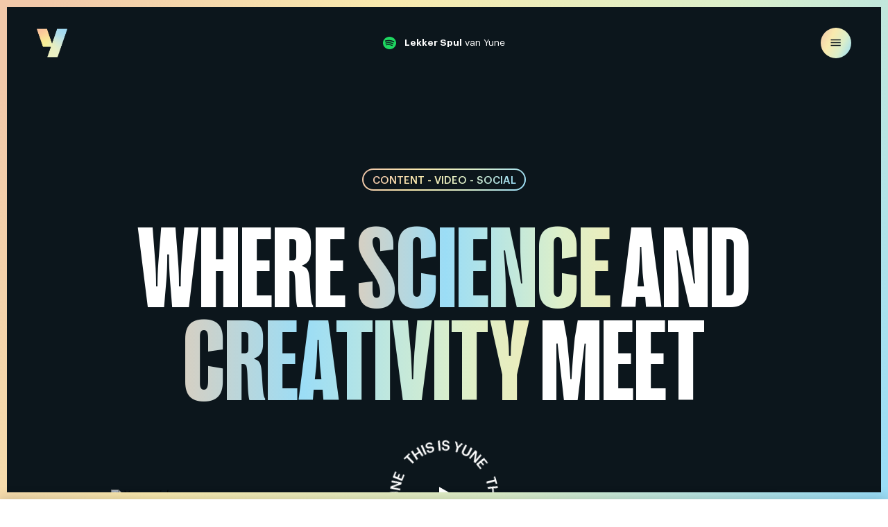

--- FILE ---
content_type: text/html; charset=UTF-8
request_url: https://yune.nl/en/
body_size: 8503
content:
<!doctype html>
<html lang="en-US">
<head>
  <meta charset="utf-8">
  <meta http-equiv="x-ua-compatible" content="ie=edge">
  <meta name="viewport" content="width=device-width, initial-scale=1, shrink-to-fit=no">
  <meta name="theme-color" content="#0C161C" />
  <title>Yune · Video &#038; Content Marketing Bureau in Amsterdam</title>
 <!-- Met ♥ gemaakt door Stuurmen. Ook genoeg van middelmaat?  Kijk dan op https://stuur.men --> <link rel="alternate" href="https://yune.nl/" hreflang="nl" />
<link rel="alternate" href="https://yune.nl/en/" hreflang="en" />

<meta name="robots" content="max-snippet:-1,max-image-preview:standard,max-video-preview:-1" />
<meta name="description" content="Hi! Wij zijn Yune. Een contentbureau waar wetenschap en creativiteit samensmelten tot ijzersterke content." />
<meta property="og:image" content="https://yune.imgix.net/2021/06/social-fallback-yune.jpg?auto=compress%2Cformat&amp;ixlib=php-3.3.0&amp;q=90" />
<meta property="og:image:width" content="1200" />
<meta property="og:image:height" content="630" />
<meta property="og:locale" content="en_US" />
<meta property="og:type" content="website" />
<meta property="og:title" content="Yune · Video &#038; Content Marketing Bureau in Amsterdam" />
<meta property="og:description" content="Hi! Wij zijn Yune. Een contentbureau waar wetenschap en creativiteit samensmelten tot ijzersterke content." />
<meta property="og:url" content="https://yune.nl/en/" />
<meta property="og:site_name" content="Yune" />
<meta name="twitter:card" content="summary_large_image" />
<meta name="twitter:title" content="Yune · Video &#038; Content Marketing Bureau in Amsterdam" />
<meta name="twitter:description" content="Hi! Wij zijn Yune. Een contentbureau waar wetenschap en creativiteit samensmelten tot ijzersterke content." />
<meta name="twitter:image" content="https://yune.imgix.net/2021/06/social-fallback-yune.jpg?auto=compress%2Cformat&amp;ixlib=php-3.3.0&amp;q=90" />
<meta name="twitter:image:width" content="1200" />
<meta name="twitter:image:height" content="630" />
<meta name="theme-color" content="#0c161c" />
<link rel="canonical" href="https://yune.nl/en/" />
<script type="application/ld+json">{"@context":"https://schema.org","@type":"WebSite","url":"https://yune.nl/en/","name":"Yune","potentialAction":{"@type":"SearchAction","target":{"@type":"EntryPoint","urlTemplate":"https://yune.nl/en/search/{search_term_string}/"},"query-input":"required name=search_term_string"}}</script>
<script type="application/ld+json">{"@context":"https://schema.org","@type":"Organization","url":"https://yune.nl/en/","name":"Yune","logo":"https://yune.nl/wp-content/uploads/2021/06/cropped-favicon-yune.jpg"}</script>

<link rel='stylesheet' id='wp-components-css' href='https://yune.nl/wp-includes/css/dist/components/style.min.css' type='text/css' media='all' />
<link rel='stylesheet' id='wp-preferences-css' href='https://yune.nl/wp-includes/css/dist/preferences/style.min.css' type='text/css' media='all' />
<link rel='stylesheet' id='wp-block-editor-css' href='https://yune.nl/wp-includes/css/dist/block-editor/style.min.css' type='text/css' media='all' />
<link rel='stylesheet' id='wp-reusable-blocks-css' href='https://yune.nl/wp-includes/css/dist/reusable-blocks/style.min.css' type='text/css' media='all' />
<link rel='stylesheet' id='wp-patterns-css' href='https://yune.nl/wp-includes/css/dist/patterns/style.min.css' type='text/css' media='all' />
<link rel='stylesheet' id='wp-editor-css' href='https://yune.nl/wp-includes/css/dist/editor/style.min.css' type='text/css' media='all' />
<link rel='stylesheet' id='mux_video_block_style-css' href='https://yune.nl/wp-content/plugins/ilab-media-tools-premium/public/blocks/mediacloud-mux.blocks.style.css' type='text/css' media='all' />
<style id='global-styles-inline-css' type='text/css'>
body{--wp--preset--color--black: #000000;--wp--preset--color--cyan-bluish-gray: #abb8c3;--wp--preset--color--white: #ffffff;--wp--preset--color--pale-pink: #f78da7;--wp--preset--color--vivid-red: #cf2e2e;--wp--preset--color--luminous-vivid-orange: #ff6900;--wp--preset--color--luminous-vivid-amber: #fcb900;--wp--preset--color--light-green-cyan: #7bdcb5;--wp--preset--color--vivid-green-cyan: #00d084;--wp--preset--color--pale-cyan-blue: #8ed1fc;--wp--preset--color--vivid-cyan-blue: #0693e3;--wp--preset--color--vivid-purple: #9b51e0;--wp--preset--gradient--vivid-cyan-blue-to-vivid-purple: linear-gradient(135deg,rgba(6,147,227,1) 0%,rgb(155,81,224) 100%);--wp--preset--gradient--light-green-cyan-to-vivid-green-cyan: linear-gradient(135deg,rgb(122,220,180) 0%,rgb(0,208,130) 100%);--wp--preset--gradient--luminous-vivid-amber-to-luminous-vivid-orange: linear-gradient(135deg,rgba(252,185,0,1) 0%,rgba(255,105,0,1) 100%);--wp--preset--gradient--luminous-vivid-orange-to-vivid-red: linear-gradient(135deg,rgba(255,105,0,1) 0%,rgb(207,46,46) 100%);--wp--preset--gradient--very-light-gray-to-cyan-bluish-gray: linear-gradient(135deg,rgb(238,238,238) 0%,rgb(169,184,195) 100%);--wp--preset--gradient--cool-to-warm-spectrum: linear-gradient(135deg,rgb(74,234,220) 0%,rgb(151,120,209) 20%,rgb(207,42,186) 40%,rgb(238,44,130) 60%,rgb(251,105,98) 80%,rgb(254,248,76) 100%);--wp--preset--gradient--blush-light-purple: linear-gradient(135deg,rgb(255,206,236) 0%,rgb(152,150,240) 100%);--wp--preset--gradient--blush-bordeaux: linear-gradient(135deg,rgb(254,205,165) 0%,rgb(254,45,45) 50%,rgb(107,0,62) 100%);--wp--preset--gradient--luminous-dusk: linear-gradient(135deg,rgb(255,203,112) 0%,rgb(199,81,192) 50%,rgb(65,88,208) 100%);--wp--preset--gradient--pale-ocean: linear-gradient(135deg,rgb(255,245,203) 0%,rgb(182,227,212) 50%,rgb(51,167,181) 100%);--wp--preset--gradient--electric-grass: linear-gradient(135deg,rgb(202,248,128) 0%,rgb(113,206,126) 100%);--wp--preset--gradient--midnight: linear-gradient(135deg,rgb(2,3,129) 0%,rgb(40,116,252) 100%);--wp--preset--font-size--small: 13px;--wp--preset--font-size--medium: 20px;--wp--preset--font-size--large: 36px;--wp--preset--font-size--x-large: 42px;--wp--preset--spacing--20: 0.44rem;--wp--preset--spacing--30: 0.67rem;--wp--preset--spacing--40: 1rem;--wp--preset--spacing--50: 1.5rem;--wp--preset--spacing--60: 2.25rem;--wp--preset--spacing--70: 3.38rem;--wp--preset--spacing--80: 5.06rem;--wp--preset--shadow--natural: 6px 6px 9px rgba(0, 0, 0, 0.2);--wp--preset--shadow--deep: 12px 12px 50px rgba(0, 0, 0, 0.4);--wp--preset--shadow--sharp: 6px 6px 0px rgba(0, 0, 0, 0.2);--wp--preset--shadow--outlined: 6px 6px 0px -3px rgba(255, 255, 255, 1), 6px 6px rgba(0, 0, 0, 1);--wp--preset--shadow--crisp: 6px 6px 0px rgba(0, 0, 0, 1);}body { margin: 0; }.wp-site-blocks > .alignleft { float: left; margin-right: 2em; }.wp-site-blocks > .alignright { float: right; margin-left: 2em; }.wp-site-blocks > .aligncenter { justify-content: center; margin-left: auto; margin-right: auto; }:where(.is-layout-flex){gap: 0.5em;}:where(.is-layout-grid){gap: 0.5em;}body .is-layout-flow > .alignleft{float: left;margin-inline-start: 0;margin-inline-end: 2em;}body .is-layout-flow > .alignright{float: right;margin-inline-start: 2em;margin-inline-end: 0;}body .is-layout-flow > .aligncenter{margin-left: auto !important;margin-right: auto !important;}body .is-layout-constrained > .alignleft{float: left;margin-inline-start: 0;margin-inline-end: 2em;}body .is-layout-constrained > .alignright{float: right;margin-inline-start: 2em;margin-inline-end: 0;}body .is-layout-constrained > .aligncenter{margin-left: auto !important;margin-right: auto !important;}body .is-layout-constrained > :where(:not(.alignleft):not(.alignright):not(.alignfull)){margin-left: auto !important;margin-right: auto !important;}body .is-layout-flex{display: flex;}body .is-layout-flex{flex-wrap: wrap;align-items: center;}body .is-layout-flex > *{margin: 0;}body .is-layout-grid{display: grid;}body .is-layout-grid > *{margin: 0;}body{padding-top: 0px;padding-right: 0px;padding-bottom: 0px;padding-left: 0px;}a:where(:not(.wp-element-button)){text-decoration: underline;}.wp-element-button, .wp-block-button__link{background-color: #32373c;border-width: 0;color: #fff;font-family: inherit;font-size: inherit;line-height: inherit;padding: calc(0.667em + 2px) calc(1.333em + 2px);text-decoration: none;}.has-black-color{color: var(--wp--preset--color--black) !important;}.has-cyan-bluish-gray-color{color: var(--wp--preset--color--cyan-bluish-gray) !important;}.has-white-color{color: var(--wp--preset--color--white) !important;}.has-pale-pink-color{color: var(--wp--preset--color--pale-pink) !important;}.has-vivid-red-color{color: var(--wp--preset--color--vivid-red) !important;}.has-luminous-vivid-orange-color{color: var(--wp--preset--color--luminous-vivid-orange) !important;}.has-luminous-vivid-amber-color{color: var(--wp--preset--color--luminous-vivid-amber) !important;}.has-light-green-cyan-color{color: var(--wp--preset--color--light-green-cyan) !important;}.has-vivid-green-cyan-color{color: var(--wp--preset--color--vivid-green-cyan) !important;}.has-pale-cyan-blue-color{color: var(--wp--preset--color--pale-cyan-blue) !important;}.has-vivid-cyan-blue-color{color: var(--wp--preset--color--vivid-cyan-blue) !important;}.has-vivid-purple-color{color: var(--wp--preset--color--vivid-purple) !important;}.has-black-background-color{background-color: var(--wp--preset--color--black) !important;}.has-cyan-bluish-gray-background-color{background-color: var(--wp--preset--color--cyan-bluish-gray) !important;}.has-white-background-color{background-color: var(--wp--preset--color--white) !important;}.has-pale-pink-background-color{background-color: var(--wp--preset--color--pale-pink) !important;}.has-vivid-red-background-color{background-color: var(--wp--preset--color--vivid-red) !important;}.has-luminous-vivid-orange-background-color{background-color: var(--wp--preset--color--luminous-vivid-orange) !important;}.has-luminous-vivid-amber-background-color{background-color: var(--wp--preset--color--luminous-vivid-amber) !important;}.has-light-green-cyan-background-color{background-color: var(--wp--preset--color--light-green-cyan) !important;}.has-vivid-green-cyan-background-color{background-color: var(--wp--preset--color--vivid-green-cyan) !important;}.has-pale-cyan-blue-background-color{background-color: var(--wp--preset--color--pale-cyan-blue) !important;}.has-vivid-cyan-blue-background-color{background-color: var(--wp--preset--color--vivid-cyan-blue) !important;}.has-vivid-purple-background-color{background-color: var(--wp--preset--color--vivid-purple) !important;}.has-black-border-color{border-color: var(--wp--preset--color--black) !important;}.has-cyan-bluish-gray-border-color{border-color: var(--wp--preset--color--cyan-bluish-gray) !important;}.has-white-border-color{border-color: var(--wp--preset--color--white) !important;}.has-pale-pink-border-color{border-color: var(--wp--preset--color--pale-pink) !important;}.has-vivid-red-border-color{border-color: var(--wp--preset--color--vivid-red) !important;}.has-luminous-vivid-orange-border-color{border-color: var(--wp--preset--color--luminous-vivid-orange) !important;}.has-luminous-vivid-amber-border-color{border-color: var(--wp--preset--color--luminous-vivid-amber) !important;}.has-light-green-cyan-border-color{border-color: var(--wp--preset--color--light-green-cyan) !important;}.has-vivid-green-cyan-border-color{border-color: var(--wp--preset--color--vivid-green-cyan) !important;}.has-pale-cyan-blue-border-color{border-color: var(--wp--preset--color--pale-cyan-blue) !important;}.has-vivid-cyan-blue-border-color{border-color: var(--wp--preset--color--vivid-cyan-blue) !important;}.has-vivid-purple-border-color{border-color: var(--wp--preset--color--vivid-purple) !important;}.has-vivid-cyan-blue-to-vivid-purple-gradient-background{background: var(--wp--preset--gradient--vivid-cyan-blue-to-vivid-purple) !important;}.has-light-green-cyan-to-vivid-green-cyan-gradient-background{background: var(--wp--preset--gradient--light-green-cyan-to-vivid-green-cyan) !important;}.has-luminous-vivid-amber-to-luminous-vivid-orange-gradient-background{background: var(--wp--preset--gradient--luminous-vivid-amber-to-luminous-vivid-orange) !important;}.has-luminous-vivid-orange-to-vivid-red-gradient-background{background: var(--wp--preset--gradient--luminous-vivid-orange-to-vivid-red) !important;}.has-very-light-gray-to-cyan-bluish-gray-gradient-background{background: var(--wp--preset--gradient--very-light-gray-to-cyan-bluish-gray) !important;}.has-cool-to-warm-spectrum-gradient-background{background: var(--wp--preset--gradient--cool-to-warm-spectrum) !important;}.has-blush-light-purple-gradient-background{background: var(--wp--preset--gradient--blush-light-purple) !important;}.has-blush-bordeaux-gradient-background{background: var(--wp--preset--gradient--blush-bordeaux) !important;}.has-luminous-dusk-gradient-background{background: var(--wp--preset--gradient--luminous-dusk) !important;}.has-pale-ocean-gradient-background{background: var(--wp--preset--gradient--pale-ocean) !important;}.has-electric-grass-gradient-background{background: var(--wp--preset--gradient--electric-grass) !important;}.has-midnight-gradient-background{background: var(--wp--preset--gradient--midnight) !important;}.has-small-font-size{font-size: var(--wp--preset--font-size--small) !important;}.has-medium-font-size{font-size: var(--wp--preset--font-size--medium) !important;}.has-large-font-size{font-size: var(--wp--preset--font-size--large) !important;}.has-x-large-font-size{font-size: var(--wp--preset--font-size--x-large) !important;}
.wp-block-navigation a:where(:not(.wp-element-button)){color: inherit;}
:where(.wp-block-post-template.is-layout-flex){gap: 1.25em;}:where(.wp-block-post-template.is-layout-grid){gap: 1.25em;}
:where(.wp-block-columns.is-layout-flex){gap: 2em;}:where(.wp-block-columns.is-layout-grid){gap: 2em;}
.wp-block-pullquote{font-size: 1.5em;line-height: 1.6;}
</style>
<link rel='stylesheet' id='sage/main.css-css' href='https://yune.nl/wp-content/themes/yune/dist/styles/main.css' type='text/css' media='all' />

  <script>(function(w,d,s,l,i){w[l]=w[l]||[];w[l].push({'gtm.start':
  new Date().getTime(),event:'gtm.js'});var f=d.getElementsByTagName(s)[0],
  j=d.createElement(s),dl=l!='dataLayer'?'&l='+l:'';j.async=true;j.src=
  'https://www.googletagmanager.com/gtm.js?id='+i+dl;f.parentNode.insertBefore(j,f);
  })(window,document,'script','dataLayer','GTM-PFFGLBZ');</script>

<link rel="icon" href="https://yune.nl/wp-content/uploads/2021/06/cropped-favicon-yune.jpg" sizes="32x32" />
<link rel="icon" href="https://yune.nl/wp-content/uploads/2021/06/cropped-favicon-yune.jpg" sizes="192x192" />
<link rel="apple-touch-icon" href="https://yune.nl/wp-content/uploads/2021/06/cropped-favicon-yune.jpg" />
<meta name="msapplication-TileImage" content="https://yune.nl/wp-content/uploads/2021/06/cropped-favicon-yune.jpg" />
</head>

<body class="home page-template page-template-template-home template-home page page-id-1819 app-data index-data singular-data page-data page-1819-data page-home-data template-home-data front-page-data">

  
  <noscript><iframe src="https://www.googletagmanager.com/ns.html?id=GTM-PFFGLBZ"
  height="0" width="0" style="display:none;visibility:hidden"></iframe></noscript>


  <div class="c-frame">
  <div id="js-menu-overlay" class="c-menu">

    <div id="js-menu-scrollzone" class="c-menu__main">

      <div class="top">
                  <a class="menu-item js-menu-trigger" data-menu-dir="close" href="https://yune.nl/en/about-yune/" data-text="About Yune">
            About Yune
          </a> 
                  <a class="menu-item js-menu-trigger" data-menu-dir="close" href="https://yune.nl/en/services/" data-text="Services">
            Services
          </a> 
                  <a class="menu-item js-menu-trigger" data-menu-dir="close" href="https://yune.nl/en/cases/" data-text="Cases">
            Cases
          </a> 
                  <a class="menu-item js-menu-trigger" data-menu-dir="close" href="https://yune.nl/en/contact/" data-text="Contact">
            Contact
          </a> 
              </div>

      <div class="bottom">

        <div class="socials">
          <div class="c-socials">
      <a href="https://www.instagram.com/yunecreative/" target=_blank>

    <div class="c-icon social-icon  --clickable --light --hover-gradient">
              <svg role="img">
          <use xlink:href="https://yune.nl/wp-content/themes/yune/dist/images/spritemap.svg#instagram"></use>
        </svg>
          </div>

  </a>
      <a href="https://www.linkedin.com/company/yune/" target=_blank>

    <div class="c-icon social-icon  --clickable --light --hover-gradient">
              <svg role="img">
          <use xlink:href="https://yune.nl/wp-content/themes/yune/dist/images/spritemap.svg#linkedin"></use>
        </svg>
          </div>

  </a>
      <a href="https://www.facebook.com/yune" target=_blank>

    <div class="c-icon social-icon  --clickable --light --hover-gradient">
              <svg role="img">
          <use xlink:href="https://yune.nl/wp-content/themes/yune/dist/images/spritemap.svg#facebook"></use>
        </svg>
          </div>

  </a>
  </div>
        </div>

        <div class="post-types">
                      <a class="post-type-item js-menu-trigger" data-menu-dir="close" href="https://yune.nl/en/vacancies/">
              Vacancies <sup class="amount">0</sup>
            </a>
                      <a class="post-type-item js-menu-trigger" data-menu-dir="close" href="https://yune.nl/en/archive/">
              Archive <sup class="amount">0</sup>
            </a>
                      <a class="post-type-item js-menu-trigger" data-menu-dir="close" href="https://yune.nl/en/news/">
              News <sup class="amount">0</sup>
            </a>
                      <a class="post-type-item js-menu-trigger" data-menu-dir="close" href="https://yune.nl/en/whitepapers/">
              Whitepapers <sup class="amount">0</sup>
            </a>
                  </div>

      </div>

    </div>

    <div class="c-menu__side">
      <div class="js-menu-trigger" data-menu-dir="close">
        <div class="c-icon menu-btn --md-icon --clickable --dark --hover-dark">
              close
          </div>

      </div>
    </div>

  </div>
</div>
  <div data-scroll-container>
    <div id="js-stick" data-scroll-section>

      <div class="c-header">

  <div class="c-header__logo js-header-logo --gradient --show">
  <a class="logo" href="https://yune.nl/en/">
    <svg role="img">
      <use xlink:href="https://yune.nl/wp-content/themes/yune/dist/images/spritemap.svg#logo-gradient"></use>
    </svg>
  </a>
</div>
  <div class="c-header__spotify js-header-spotify --light --show">
  <a class="playlist" href="https://open.spotify.com/playlist/2GknkKhDIiSpPF1hFJJnaP?si=3deeece89c564be9&nd=1" target="_blank">
    <svg class="playlist__logo" role="img">
      <use xlink:href="https://yune.nl/wp-content/themes/yune/dist/images/spritemap.svg#spotify"></use>
    </svg>
    <div class="playlist__text"> 
      <span>Lekker Spul</span> van Yune
    </div>
  </a>
</div>
  <div class="c-header__menu-btn js-header-menu" data-scroll data-scroll-sticky data-scroll-target="#js-stick">
  <div class="js-menu-trigger" data-menu-dir="open">
  <div class="menu-btn">
    <div class="c-icon   --clickable --gradient --hover-gradient">
              <svg role="img">
          <use xlink:href="https://yune.nl/wp-content/themes/yune/dist/images/spritemap.svg#menu"></use>
        </svg>
          </div>

  </div>
  </div>
</div>
</div>
      <main data-router-wrapper>
        <div data-router-view="template-home">
          
  <article class="page-home s-color--dark">
    <div class="wrap container o-layout o-layout--wrap" role="document">
               <section class="s-padding s-padding--first s-color--dark o-layout__item u-24">
  <div class="introduction s-padding__inner o-layout o-layout--wrap">
    
    <div class="introduction__keywords o-layout__item">
      <div class="c-tag --gradient --large">
  <span>
    Content - Video - Social
  </span>
</div>    </div>

    <div class="introduction__headline o-layout__item">
      <div class="c-headline  --light">

      
      <div class="headline-text">
        <span class="headline-text u-h1-alt--small">
          <p>Where <strong>science</strong> and <strong>creativity</strong> meet</p>

        </span>
      </div>
        
      
</div>    </div>

    <div class="introduction__media o-layout__item show-on-view" data-scroll>

      <div class="c-video --light --landscape  --lightbox  js-video" >

  
    <a 
      class="glightbox lightbox"
      href="https://www.youtube-nocookie.com/embed/ErUNu6_vpJA?origin=https://yune.nl/en/&autoplay=0" 
      data-type="video"
      data-effect="fade"
      data-width="auto"
      data-height="auto"
      data-router-disabled
    >
      <div class="thumbnail">
        <img src="http://img.youtube.com/vi/ErUNu6_vpJA/maxresdefault.jpg" alt="Yune video" />
        <div class="play-btn">
          <svg class="play-btn__icon" role="img">
            <use xlink:href="https://yune.nl/wp-content/themes/yune/dist/images/spritemap.svg#play"></use>
          </svg>
          <svg class="play-btn__spinner" role="img">
            <use xlink:href="https://yune.nl/wp-content/themes/yune/dist/images/spritemap.svg#thisisyune"></use>
          </svg>
        </div>
      </div>
    </a>

  
</div>

    </div>

    <div class="introduction__kando-house o-layout__item u-24 u-2@medium">
      <a href="https://kando-house.com/" target="_blank" class="kando-house-link">
        <div class="icon">
          <svg role="img">
            <use xlink:href="https://yune.nl/wp-content/themes/yune/dist/images/spritemap.svg#kando-house-monogram"></use>
            </svg>
        </div>
      </a>
    </div>

    <div class="introduction__text o-layout__item u-24 u-11@medium">
      <h4>Wij zijn Yune.</h4>
<h4>Een contentbureau waar wetenschap en creativiteit samensmelten tot eersteklas verhalen. <span style="-webkit-text-fill-color: white;">🖐️🎤</span></h4>

    </div>

  </div>
</section>
<section class="s-color--light o-layout__item u-24">
  <div class="footprint o-layout o-layout--wrap">

    <div class="footprint__cards o-layout__item u-24">
              <div class="c-cards js-draggable-boundaries --light animated" data-scroll>
      <div class="c-card js-draggable --light">
  <div class="c-card__image">
    <img width="250" height="250" src="https://yune.nl/wp-content/uploads/2021/05/damsco.png" class="attachment-250x size-250x" alt="amsterdam" data-src="https://yune.nl/wp-content/uploads/2021/05/damsco.png" decoding="async" fetchpriority="high" srcset="https://yune.nl/wp-content/uploads/2021/05/damsco.png 300w, https://yune.nl/wp-content/uploads/2021/05/damsco.png 1024w, https://yune.nl/wp-content/uploads/2021/05/damsco.png 150w, https://yune.nl/wp-content/uploads/2021/05/damsco.png 1536w, https://yune.nl/wp-content/uploads/2021/05/damsco.png 2048w, https://yune.nl/wp-content/uploads/2021/05/damsco.png 24w, https://yune.nl/wp-content/uploads/2021/05/damsco.png 48w, https://yune.nl/wp-content/uploads/2021/05/damsco.png 96w, https://yune.nl/wp-content/uploads/2021/05/damsco.png 250w" sizes="(max-width: 250px) 100vw, 250px" />
  </div>
  <div class="c-card__text">
    <p> <p>HQ <b>Amsterdam</b></p>
 </p>
  </div>
</div>      <div class="c-card js-draggable --light">
  <div class="c-card__image">
    <img width="250" height="250" src="https://yune.nl/wp-content/uploads/2021/05/high-heeled-shoe.png" class="attachment-250x size-250x" alt="" data-src="https://yune.nl/wp-content/uploads/2021/05/high-heeled-shoe.png" decoding="async" srcset="https://yune.nl/wp-content/uploads/2021/05/high-heeled-shoe.png 300w, https://yune.nl/wp-content/uploads/2021/05/high-heeled-shoe.png 1024w, https://yune.nl/wp-content/uploads/2021/05/high-heeled-shoe.png 150w, https://yune.nl/wp-content/uploads/2021/05/high-heeled-shoe.png 1536w, https://yune.nl/wp-content/uploads/2021/05/high-heeled-shoe.png 2048w, https://yune.nl/wp-content/uploads/2021/05/high-heeled-shoe.png 24w, https://yune.nl/wp-content/uploads/2021/05/high-heeled-shoe.png 48w, https://yune.nl/wp-content/uploads/2021/05/high-heeled-shoe.png 96w, https://yune.nl/wp-content/uploads/2021/05/high-heeled-shoe.png 256w" sizes="(max-width: 250px) 100vw, 250px" />
  </div>
  <div class="c-card__text">
    <p> <p><strong>373</strong> hakken</p>
 </p>
  </div>
</div>      <div class="c-card js-draggable --light">
  <div class="c-card__image">
    <img width="250" height="250" src="https://yune.nl/wp-content/uploads/2021/05/skier-emoji.png" class="attachment-250x size-250x" alt="" data-src="https://yune.nl/wp-content/uploads/2021/05/skier-emoji.png" decoding="async" srcset="https://yune.nl/wp-content/uploads/2021/05/skier-emoji.png 300w, https://yune.nl/wp-content/uploads/2021/05/skier-emoji.png 1024w, https://yune.nl/wp-content/uploads/2021/05/skier-emoji.png 150w, https://yune.nl/wp-content/uploads/2021/05/skier-emoji.png 1536w, https://yune.nl/wp-content/uploads/2021/05/skier-emoji.png 2048w, https://yune.nl/wp-content/uploads/2021/05/skier-emoji.png 24w, https://yune.nl/wp-content/uploads/2021/05/skier-emoji.png 48w, https://yune.nl/wp-content/uploads/2021/05/skier-emoji.png 96w, https://yune.nl/wp-content/uploads/2021/05/skier-emoji.png 452w" sizes="(max-width: 250px) 100vw, 250px" />
  </div>
  <div class="c-card__text">
    <p> <p><strong>12</strong> skiërs</p>
 </p>
  </div>
</div>      <div class="c-card js-draggable --light">
  <div class="c-card__image">
    <img width="250" height="250" src="https://yune.nl/wp-content/uploads/2021/05/emoji-icon-glossy-05-04-travel-places-place-other-playground-swing-72dpi-forPersonalUseOnly.png" class="attachment-250x size-250x" alt="" data-src="https://yune.nl/wp-content/uploads/2021/05/emoji-icon-glossy-05-04-travel-places-place-other-playground-swing-72dpi-forPersonalUseOnly.png" decoding="async" srcset="https://yune.nl/wp-content/uploads/2021/05/emoji-icon-glossy-05-04-travel-places-place-other-playground-swing-72dpi-forPersonalUseOnly.png 300w, https://yune.nl/wp-content/uploads/2021/05/emoji-icon-glossy-05-04-travel-places-place-other-playground-swing-72dpi-forPersonalUseOnly.png 1024w, https://yune.nl/wp-content/uploads/2021/05/emoji-icon-glossy-05-04-travel-places-place-other-playground-swing-72dpi-forPersonalUseOnly.png 150w, https://yune.nl/wp-content/uploads/2021/05/emoji-icon-glossy-05-04-travel-places-place-other-playground-swing-72dpi-forPersonalUseOnly.png 1536w, https://yune.nl/wp-content/uploads/2021/05/emoji-icon-glossy-05-04-travel-places-place-other-playground-swing-72dpi-forPersonalUseOnly.png 2048w, https://yune.nl/wp-content/uploads/2021/05/emoji-icon-glossy-05-04-travel-places-place-other-playground-swing-72dpi-forPersonalUseOnly.png 24w, https://yune.nl/wp-content/uploads/2021/05/emoji-icon-glossy-05-04-travel-places-place-other-playground-swing-72dpi-forPersonalUseOnly.png 48w, https://yune.nl/wp-content/uploads/2021/05/emoji-icon-glossy-05-04-travel-places-place-other-playground-swing-72dpi-forPersonalUseOnly.png 96w, https://yune.nl/wp-content/uploads/2021/05/emoji-icon-glossy-05-04-travel-places-place-other-playground-swing-72dpi-forPersonalUseOnly.png 595w" sizes="(max-width: 250px) 100vw, 250px" />
  </div>
  <div class="c-card__text">
    <p> <p><strong>2</strong> schommels</p>
 </p>
  </div>
</div>      <div class="c-card js-draggable --light">
  <div class="c-card__image">
    <img width="240" height="240" src="https://yune.nl/wp-content/uploads/2021/05/snowboarder-facebook.png" class="attachment-250x size-250x" alt="" data-src="https://yune.nl/wp-content/uploads/2021/05/snowboarder-facebook.png" decoding="async" srcset="https://yune.nl/wp-content/uploads/2021/05/snowboarder-facebook.png 300w, https://yune.nl/wp-content/uploads/2021/05/snowboarder-facebook.png 1024w, https://yune.nl/wp-content/uploads/2021/05/snowboarder-facebook.png 150w, https://yune.nl/wp-content/uploads/2021/05/snowboarder-facebook.png 1536w, https://yune.nl/wp-content/uploads/2021/05/snowboarder-facebook.png 2048w, https://yune.nl/wp-content/uploads/2021/05/snowboarder-facebook.png 24w, https://yune.nl/wp-content/uploads/2021/05/snowboarder-facebook.png 48w, https://yune.nl/wp-content/uploads/2021/05/snowboarder-facebook.png 96w, https://yune.nl/wp-content/uploads/2021/05/snowboarder-facebook.png 240w" sizes="(max-width: 240px) 100vw, 240px" />
  </div>
  <div class="c-card__text">
    <p> <p><strong>18</strong> snowboarders</p>
 </p>
  </div>
</div>      <div class="c-card js-draggable --light">
  <div class="c-card__image">
    <img width="250" height="250" src="https://yune.nl/wp-content/uploads/2021/05/1f3a5.png" class="attachment-250x size-250x" alt="" data-src="https://yune.nl/wp-content/uploads/2021/05/1f3a5.png" decoding="async" srcset="https://yune.nl/wp-content/uploads/2021/05/1f3a5.png 300w, https://yune.nl/wp-content/uploads/2021/05/1f3a5.png 1024w, https://yune.nl/wp-content/uploads/2021/05/1f3a5.png 150w, https://yune.nl/wp-content/uploads/2021/05/1f3a5.png 1536w, https://yune.nl/wp-content/uploads/2021/05/1f3a5.png 2048w, https://yune.nl/wp-content/uploads/2021/05/1f3a5.png 24w, https://yune.nl/wp-content/uploads/2021/05/1f3a5.png 48w, https://yune.nl/wp-content/uploads/2021/05/1f3a5.png 96w, https://yune.nl/wp-content/uploads/2021/05/1f3a5.png 512w" sizes="(max-width: 250px) 100vw, 250px" />
  </div>
  <div class="c-card__text">
    <p> <p><strong>Inhouse</strong> studio</p>
 </p>
  </div>
</div>      <div class="c-card js-draggable --light">
  <div class="c-card__image">
    <img width="250" height="250" src="https://yune.nl/wp-content/uploads/2021/05/MB-logo-black-background-transparent_Website.png" class="attachment-250x size-250x" alt="" data-src="https://yune.nl/wp-content/uploads/2021/05/MB-logo-black-background-transparent_Website.png" decoding="async" srcset="https://yune.nl/wp-content/uploads/2021/05/MB-logo-black-background-transparent_Website.png 300w, https://yune.nl/wp-content/uploads/2021/05/MB-logo-black-background-transparent_Website.png 1024w, https://yune.nl/wp-content/uploads/2021/05/MB-logo-black-background-transparent_Website.png 150w, https://yune.nl/wp-content/uploads/2021/05/MB-logo-black-background-transparent_Website.png 1536w, https://yune.nl/wp-content/uploads/2021/05/MB-logo-black-background-transparent_Website.png 2048w, https://yune.nl/wp-content/uploads/2021/05/MB-logo-black-background-transparent_Website.png 24w, https://yune.nl/wp-content/uploads/2021/05/MB-logo-black-background-transparent_Website.png 48w, https://yune.nl/wp-content/uploads/2021/05/MB-logo-black-background-transparent_Website.png 96w" sizes="(max-width: 250px) 100vw, 250px" />
  </div>
  <div class="c-card__text">
    <p> <p>Part of <strong>MEDIABRANDS</strong></p>
 </p>
  </div>
</div>      <div class="c-card js-draggable --light">
  <div class="c-card__image">
    <img width="165" height="165" src="https://yune.nl/wp-content/uploads/2021/04/trophy.png" class="attachment-250x size-250x" alt="" data-src="https://yune.nl/wp-content/uploads/2021/04/trophy.png" decoding="async" srcset="https://yune.nl/wp-content/uploads/2021/04/trophy.png 300w, https://yune.nl/wp-content/uploads/2021/04/trophy.png 1024w, https://yune.nl/wp-content/uploads/2021/04/trophy.png 150w, https://yune.nl/wp-content/uploads/2021/04/trophy.png 1536w, https://yune.nl/wp-content/uploads/2021/04/trophy.png 2048w, https://yune.nl/wp-content/uploads/2021/04/trophy.png 24w, https://yune.nl/wp-content/uploads/2021/04/trophy.png 48w, https://yune.nl/wp-content/uploads/2021/04/trophy.png 96w, https://yune.nl/wp-content/uploads/2021/04/trophy.png 165w" sizes="(max-width: 165px) 100vw, 165px" />
  </div>
  <div class="c-card__text">
    <p> <p><b>50+</b> awards</p>
 </p>
  </div>
</div>      <div class="c-card js-draggable --light">
  <div class="c-card__image">
    <img width="250" height="258" src="https://yune.nl/wp-content/uploads/2021/05/emojipng.com-2718305.png" class="attachment-250x size-250x" alt="" data-src="https://yune.nl/wp-content/uploads/2021/05/emojipng.com-2718305.png" decoding="async" srcset="https://yune.nl/wp-content/uploads/2021/05/emojipng.com-2718305.png 24w, https://yune.nl/wp-content/uploads/2021/05/emojipng.com-2718305.png 417w" sizes="(max-width: 250px) 100vw, 250px" />
  </div>
  <div class="c-card__text">
    <p> <p><strong>1</strong> paaldanseres</p>
 </p>
  </div>
</div>      <div class="c-card js-draggable --light">
  <div class="c-card__image">
    <img width="250" height="250" src="https://yune.nl/wp-content/uploads/2021/06/CYzOiY4UsAEgTdt.jpeg" class="attachment-250x size-250x" alt="" data-src="https://yune.nl/wp-content/uploads/2021/06/CYzOiY4UsAEgTdt.jpeg" decoding="async" srcset="https://yune.nl/wp-content/uploads/2021/06/CYzOiY4UsAEgTdt.jpeg 300w, https://yune.nl/wp-content/uploads/2021/06/CYzOiY4UsAEgTdt.jpeg 1024w, https://yune.nl/wp-content/uploads/2021/06/CYzOiY4UsAEgTdt.jpeg 150w, https://yune.nl/wp-content/uploads/2021/06/CYzOiY4UsAEgTdt.jpeg 1536w, https://yune.nl/wp-content/uploads/2021/06/CYzOiY4UsAEgTdt.jpeg 2048w, https://yune.nl/wp-content/uploads/2021/06/CYzOiY4UsAEgTdt.jpeg 24w, https://yune.nl/wp-content/uploads/2021/06/CYzOiY4UsAEgTdt.jpeg 48w, https://yune.nl/wp-content/uploads/2021/06/CYzOiY4UsAEgTdt.jpeg 96w, https://yune.nl/wp-content/uploads/2021/06/CYzOiY4UsAEgTdt.jpeg 640w" sizes="(max-width: 250px) 100vw, 250px" />
  </div>
  <div class="c-card__text">
    <p> <p><strong>30 Yuners </strong>houden van hobby&#8217;s</p>
 </p>
  </div>
</div>      <div class="c-card js-draggable --light">
  <div class="c-card__image">
    <img width="250" height="250" src="https://yune.nl/wp-content/uploads/2021/05/brain.png" class="attachment-250x size-250x" alt="brain" data-src="https://yune.nl/wp-content/uploads/2021/05/brain.png" decoding="async" srcset="https://yune.nl/wp-content/uploads/2021/05/brain.png 300w, https://yune.nl/wp-content/uploads/2021/05/brain.png 1024w, https://yune.nl/wp-content/uploads/2021/05/brain.png 150w, https://yune.nl/wp-content/uploads/2021/05/brain.png 1536w, https://yune.nl/wp-content/uploads/2021/05/brain.png 2048w, https://yune.nl/wp-content/uploads/2021/05/brain.png 24w, https://yune.nl/wp-content/uploads/2021/05/brain.png 48w, https://yune.nl/wp-content/uploads/2021/05/brain.png 96w, https://yune.nl/wp-content/uploads/2021/05/brain.png 250w" sizes="(max-width: 250px) 100vw, 250px" />
  </div>
  <div class="c-card__text">
    <p> <p><b>45</b> knappe koppen</p>
 </p>
  </div>
</div>      <div class="c-card js-draggable --light">
  <div class="c-card__image">
    <img width="250" height="250" src="https://yune.nl/wp-content/uploads/2021/05/shoe.png" class="attachment-250x size-250x" alt="shoe" data-src="https://yune.nl/wp-content/uploads/2021/05/shoe.png" decoding="async" srcset="https://yune.nl/wp-content/uploads/2021/05/shoe.png 300w, https://yune.nl/wp-content/uploads/2021/05/shoe.png 1024w, https://yune.nl/wp-content/uploads/2021/05/shoe.png 150w, https://yune.nl/wp-content/uploads/2021/05/shoe.png 1536w, https://yune.nl/wp-content/uploads/2021/05/shoe.png 2048w, https://yune.nl/wp-content/uploads/2021/05/shoe.png 24w, https://yune.nl/wp-content/uploads/2021/05/shoe.png 48w, https://yune.nl/wp-content/uploads/2021/05/shoe.png 96w, https://yune.nl/wp-content/uploads/2021/05/shoe.png 250w" sizes="(max-width: 250px) 100vw, 250px" />
  </div>
  <div class="c-card__text">
    <p> <p><b>924</b> sneakers</p>
 </p>
  </div>
</div>      <div class="c-card js-draggable --light">
  <div class="c-card__image">
    <img width="250" height="250" src="https://yune.nl/wp-content/uploads/2021/05/computer.png" class="attachment-250x size-250x" alt="computer" data-src="https://yune.nl/wp-content/uploads/2021/05/computer.png" decoding="async" srcset="https://yune.nl/wp-content/uploads/2021/05/computer.png 300w, https://yune.nl/wp-content/uploads/2021/05/computer.png 1024w, https://yune.nl/wp-content/uploads/2021/05/computer.png 150w, https://yune.nl/wp-content/uploads/2021/05/computer.png 1536w, https://yune.nl/wp-content/uploads/2021/05/computer.png 2048w, https://yune.nl/wp-content/uploads/2021/05/computer.png 24w, https://yune.nl/wp-content/uploads/2021/05/computer.png 48w, https://yune.nl/wp-content/uploads/2021/05/computer.png 96w, https://yune.nl/wp-content/uploads/2021/05/computer.png 250w" sizes="(max-width: 250px) 100vw, 250px" />
  </div>
  <div class="c-card__text">
    <p> <p><b>Digital</b> minded</p>
 </p>
  </div>
</div>      <div class="c-card js-draggable --light">
  <div class="c-card__image">
    <img width="250" height="331" src="https://yune.nl/wp-content/uploads/2021/05/emoticons_hand_in_hand_wandelaartjes.png" class="attachment-250x size-250x" alt="" data-src="https://yune.nl/wp-content/uploads/2021/05/emoticons_hand_in_hand_wandelaartjes.png" decoding="async" />
  </div>
  <div class="c-card__text">
    <p> <p>Samen <strong>7918 cm</strong> lang</p>
 </p>
  </div>
</div>  </div>          </div>

    <div class="footprint__overlay s-padding o-layout__item u-24 o-layout o-layout--wrap">

      <div class="overlay-btn s-padding__inner o-layout__item u-24">
        <a href="https://yune.nl/en/about-yune/" >
  
      <div class="c-button  --gradient --hover-gradient">
        <div class="c-button__content">
          More about Yune
        </div>
      </div>
      
      </a>
  
      </div>

    </div>

  </div>
</section>
<section class="s-padding s-color--dark o-layout__item u-24">
  <div class="projects s-padding__inner o-layout o-layout--wrap">

    <div class=" js-slider c-projects-gallery-wrapper">

      <div class="projects__titlebar o-layout__item">

        <span class="title u-h2">
          Cases
        </span>

        
        <a href="https://yune.nl/en/cases/" >
  
      <div class="c-button cases-button-desktop --gradient --hover-gradient">
        <div class="c-button__content">
          All cases
        </div>
      </div>
      
      </a>
  
        
      </div>

      
      <a href="https://yune.nl/en/cases/" >
  
      <div class="c-button cases-button-mobile --gradient --hover-gradient">
        <div class="c-button__content">
          All cases
        </div>
      </div>
      
      </a>
  
      
    </div>

  </div>
</section>
<section class="s-padding--bottom s-color--dark o-layout__item u-24">
  <div class="selling s-padding__inner o-layout o-layout--wrap">

    <div class="selling__title o-layout__item u-24">
      <span class="u-h2">
        This is how we do it
      </span>
    </div>
    <div class="selling__tabs">

              <div class="c-tabs">
  <div class="c-tabs__links o-layout__item u-24 u-12@medium">
          <span class="js-tab-link tab-link  --active" data-tab-text="Science →" data-tab-target="tab-1">
        Science
      </span>
          <span class="js-tab-link tab-link " data-tab-text="Creativity →" data-tab-target="tab-2">
        Creativity
      </span>
          <span class="js-tab-link tab-link " data-tab-text="Highscore →" data-tab-target="tab-3">
        Highscore
      </span>
      </div>
  <div class="c-tabs__tabs o-layout__item u-24 u-12@medium">
          <div id="tab-1" class="js-tab-content tab-content  --active">
        <p>Waarom klikken volgers massaal op artikel A en niet op artikel B? Waarom gaat de ene social video finaal door het dak en de andere niet? Het antwoord ligt in het onbewuste brein. That’s where the magic happens. Daarom is gedragswetenschap de motor van alles wat we maken en bedenken. Elk frame, elke pixel, elke gigabyte. Op die manier maken we met relevante content een merk menselijk.</p>

      </div>
          <div id="tab-2" class="js-tab-content tab-content ">
        <p>Wij bedenken creatieve concepten bij iedere briefing, maar wel op een voorwaarde: onze wetenschappelijke benadering trekt de contentkar. Welke kleuren grijpen de aandacht, welke copy triggert mensen om te stoppen met scrollen en welke videotechnieken werken als een magneet op de ogen van de kijker? We denken niet in middelen, maar in impact. Soms werkt TikTok beter dan Instagram. En out-of-home beter dan Facebook.</p>

      </div>
          <div id="tab-3" class="js-tab-content tab-content ">
        <p>Onze content gaat voor de highscore: de maximaal mogelijke impact bij livegang. Maar dat is niet alles. Ook weten we dankzij klantpanels wat er binnen de hoofden van onze doelgroep omgaat. Kan het beter? Goddelijker? Eindbaziger? Dan zetten we een tandje bij. Zo weten we zeker dat onze content doet wat we beloven. Pinky promise.</p>
<p>Benieuwd naar het gedrag van jouw doelgroep? Wij stiekem ook. Ons in-house marktonderzoeksbureau kan een volledige analyse maken van de behoeften en het gedrag van jouw potentiële klanten. We bijten (meestal) niet, dus geef ons vooral een belletje of slide into onze mailbox.</p>

      </div>
      </div>
</div>
          
  </div>

</section>
<section class="s-color--light o-layout__item u-24">
  <div class="clients js-clients-marquee">

    <div class="clients__slider">
      <div class="c-marquee --dark ">
  <div class="c-marquee__inner js-marquee" data-marquee-base-type="images">
            
                              <div class="marquee-item--image client-logo" data-marquee-item="1">
              <img width="475" height="245" src="https://yune.nl/wp-content/uploads/2021/05/logo-ing.png" class="attachment-475x size-475x" alt="" data-src="https://yune.nl/wp-content/uploads/2021/05/logo-ing.png" decoding="async" srcset="https://yune.nl/wp-content/uploads/2021/05/logo-ing.png 300w, https://yune.nl/wp-content/uploads/2021/05/logo-ing.png 1024w, https://yune.nl/wp-content/uploads/2021/05/logo-ing.png 1536w, https://yune.nl/wp-content/uploads/2021/05/logo-ing.png 2048w, https://yune.nl/wp-content/uploads/2021/05/logo-ing.png 475w" sizes="(max-width: 475px) 100vw, 475px" />
            </div>
                                        <div class="marquee-item--image client-logo" data-marquee-item="2">
              <img width="475" height="245" src="https://yune.nl/wp-content/uploads/2021/05/logo-canon.png" class="attachment-475x size-475x" alt="" data-src="https://yune.nl/wp-content/uploads/2021/05/logo-canon.png" decoding="async" srcset="https://yune.nl/wp-content/uploads/2021/05/logo-canon.png 300w, https://yune.nl/wp-content/uploads/2021/05/logo-canon.png 1024w, https://yune.nl/wp-content/uploads/2021/05/logo-canon.png 1536w, https://yune.nl/wp-content/uploads/2021/05/logo-canon.png 2048w, https://yune.nl/wp-content/uploads/2021/05/logo-canon.png 475w" sizes="(max-width: 475px) 100vw, 475px" />
            </div>
                                        <div class="marquee-item--image client-logo" data-marquee-item="3">
              <img width="475" height="245" src="https://yune.nl/wp-content/uploads/2021/05/spa-logo.png" class="attachment-475x size-475x" alt="" data-src="https://yune.nl/wp-content/uploads/2021/05/spa-logo.png" decoding="async" srcset="https://yune.nl/wp-content/uploads/2021/05/spa-logo.png 300w, https://yune.nl/wp-content/uploads/2021/05/spa-logo.png 1024w, https://yune.nl/wp-content/uploads/2021/05/spa-logo.png 1536w, https://yune.nl/wp-content/uploads/2021/05/spa-logo.png 2048w, https://yune.nl/wp-content/uploads/2021/05/spa-logo.png 475w" sizes="(max-width: 475px) 100vw, 475px" />
            </div>
                                        <div class="marquee-item--image client-logo" data-marquee-item="4">
              <img width="475" height="245" src="https://yune.nl/wp-content/uploads/2021/05/babboe-logo.png" class="attachment-475x size-475x" alt="" data-src="https://yune.nl/wp-content/uploads/2021/05/babboe-logo.png" decoding="async" srcset="https://yune.nl/wp-content/uploads/2021/05/babboe-logo.png 300w, https://yune.nl/wp-content/uploads/2021/05/babboe-logo.png 1024w, https://yune.nl/wp-content/uploads/2021/05/babboe-logo.png 1536w, https://yune.nl/wp-content/uploads/2021/05/babboe-logo.png 2048w, https://yune.nl/wp-content/uploads/2021/05/babboe-logo.png 475w" sizes="(max-width: 475px) 100vw, 475px" />
            </div>
                                        <div class="marquee-item--image client-logo" data-marquee-item="5">
              <img width="475" height="245" src="https://yune.nl/wp-content/uploads/2021/05/logo-bol-3.png" class="attachment-475x size-475x" alt="" data-src="https://yune.nl/wp-content/uploads/2021/05/logo-bol-3.png" decoding="async" srcset="https://yune.nl/wp-content/uploads/2021/05/logo-bol-3.png 300w, https://yune.nl/wp-content/uploads/2021/05/logo-bol-3.png 1024w, https://yune.nl/wp-content/uploads/2021/05/logo-bol-3.png 1536w, https://yune.nl/wp-content/uploads/2021/05/logo-bol-3.png 2048w, https://yune.nl/wp-content/uploads/2021/05/logo-bol-3.png 475w" sizes="(max-width: 475px) 100vw, 475px" />
            </div>
                                        <div class="marquee-item--image client-logo" data-marquee-item="6">
              <img width="475" height="245" src="https://yune.nl/wp-content/uploads/2021/05/zk-logo.png" class="attachment-475x size-475x" alt="" data-src="https://yune.nl/wp-content/uploads/2021/05/zk-logo.png" decoding="async" srcset="https://yune.nl/wp-content/uploads/2021/05/zk-logo.png 300w, https://yune.nl/wp-content/uploads/2021/05/zk-logo.png 1024w, https://yune.nl/wp-content/uploads/2021/05/zk-logo.png 1536w, https://yune.nl/wp-content/uploads/2021/05/zk-logo.png 2048w, https://yune.nl/wp-content/uploads/2021/05/zk-logo.png 475w" sizes="(max-width: 475px) 100vw, 475px" />
            </div>
                                        <div class="marquee-item--image client-logo" data-marquee-item="7">
              <img width="475" height="245" src="https://yune.nl/wp-content/uploads/2021/05/stabilo-logo.png" class="attachment-475x size-475x" alt="" data-src="https://yune.nl/wp-content/uploads/2021/05/stabilo-logo.png" decoding="async" srcset="https://yune.nl/wp-content/uploads/2021/05/stabilo-logo.png 300w, https://yune.nl/wp-content/uploads/2021/05/stabilo-logo.png 1024w, https://yune.nl/wp-content/uploads/2021/05/stabilo-logo.png 1536w, https://yune.nl/wp-content/uploads/2021/05/stabilo-logo.png 2048w, https://yune.nl/wp-content/uploads/2021/05/stabilo-logo.png 475w" sizes="(max-width: 475px) 100vw, 475px" />
            </div>
                                        <div class="marquee-item--image client-logo" data-marquee-item="8">
              <img width="475" height="245" src="https://yune.nl/wp-content/uploads/2021/05/ncoi-logo.png" class="attachment-475x size-475x" alt="" data-src="https://yune.nl/wp-content/uploads/2021/05/ncoi-logo.png" decoding="async" srcset="https://yune.nl/wp-content/uploads/2021/05/ncoi-logo.png 300w, https://yune.nl/wp-content/uploads/2021/05/ncoi-logo.png 1024w, https://yune.nl/wp-content/uploads/2021/05/ncoi-logo.png 1536w, https://yune.nl/wp-content/uploads/2021/05/ncoi-logo.png 2048w, https://yune.nl/wp-content/uploads/2021/05/ncoi-logo.png 475w" sizes="(max-width: 475px) 100vw, 475px" />
            </div>
                                        <div class="marquee-item--image client-logo" data-marquee-item="9">
              <img width="475" height="245" src="https://yune.nl/wp-content/uploads/2021/05/logo-jumbo.png" class="attachment-475x size-475x" alt="logo-jumbo" data-src="https://yune.nl/wp-content/uploads/2021/05/logo-jumbo.png" decoding="async" srcset="https://yune.nl/wp-content/uploads/2021/05/logo-jumbo.png 300w, https://yune.nl/wp-content/uploads/2021/05/logo-jumbo.png 1024w, https://yune.nl/wp-content/uploads/2021/05/logo-jumbo.png 1536w, https://yune.nl/wp-content/uploads/2021/05/logo-jumbo.png 2048w, https://yune.nl/wp-content/uploads/2021/05/logo-jumbo.png 475w" sizes="(max-width: 475px) 100vw, 475px" />
            </div>
                                        <div class="marquee-item--image client-logo" data-marquee-item="10">
              <img width="475" height="245" src="https://yune.nl/wp-content/uploads/2021/05/nespresso-logo.png" class="attachment-475x size-475x" alt="" data-src="https://yune.nl/wp-content/uploads/2021/05/nespresso-logo.png" decoding="async" srcset="https://yune.nl/wp-content/uploads/2021/05/nespresso-logo.png 300w, https://yune.nl/wp-content/uploads/2021/05/nespresso-logo.png 1024w, https://yune.nl/wp-content/uploads/2021/05/nespresso-logo.png 1536w, https://yune.nl/wp-content/uploads/2021/05/nespresso-logo.png 2048w, https://yune.nl/wp-content/uploads/2021/05/nespresso-logo.png 475w" sizes="(max-width: 475px) 100vw, 475px" />
            </div>
                                        <div class="marquee-item--image client-logo" data-marquee-item="11">
              <img width="475" height="245" src="https://yune.nl/wp-content/uploads/2021/05/omron-logo.png" class="attachment-475x size-475x" alt="" data-src="https://yune.nl/wp-content/uploads/2021/05/omron-logo.png" decoding="async" srcset="https://yune.nl/wp-content/uploads/2021/05/omron-logo.png 300w, https://yune.nl/wp-content/uploads/2021/05/omron-logo.png 1024w, https://yune.nl/wp-content/uploads/2021/05/omron-logo.png 1536w, https://yune.nl/wp-content/uploads/2021/05/omron-logo.png 2048w, https://yune.nl/wp-content/uploads/2021/05/omron-logo.png 475w" sizes="(max-width: 475px) 100vw, 475px" />
            </div>
                                        <div class="marquee-item--image client-logo" data-marquee-item="12">
              <img width="475" height="245" src="https://yune.nl/wp-content/uploads/2021/06/sns.png" class="attachment-475x size-475x" alt="" data-src="https://yune.nl/wp-content/uploads/2021/06/sns.png" decoding="async" srcset="https://yune.nl/wp-content/uploads/2021/06/sns.png 300w, https://yune.nl/wp-content/uploads/2021/06/sns.png 1024w, https://yune.nl/wp-content/uploads/2021/06/sns.png 1536w, https://yune.nl/wp-content/uploads/2021/06/sns.png 2048w, https://yune.nl/wp-content/uploads/2021/06/sns.png 475w" sizes="(max-width: 475px) 100vw, 475px" />
            </div>
                                        <div class="marquee-item--image client-logo" data-marquee-item="13">
              <img width="475" height="245" src="https://yune.nl/wp-content/uploads/2021/05/duvel-logo.png" class="attachment-475x size-475x" alt="" data-src="https://yune.nl/wp-content/uploads/2021/05/duvel-logo.png" decoding="async" srcset="https://yune.nl/wp-content/uploads/2021/05/duvel-logo.png 300w, https://yune.nl/wp-content/uploads/2021/05/duvel-logo.png 1024w, https://yune.nl/wp-content/uploads/2021/05/duvel-logo.png 1536w, https://yune.nl/wp-content/uploads/2021/05/duvel-logo.png 2048w, https://yune.nl/wp-content/uploads/2021/05/duvel-logo.png 475w" sizes="(max-width: 475px) 100vw, 475px" />
            </div>
                                        <div class="marquee-item--image client-logo" data-marquee-item="14">
              <img width="475" height="245" src="https://yune.nl/wp-content/uploads/2021/06/onvz.png" class="attachment-475x size-475x" alt="" data-src="https://yune.nl/wp-content/uploads/2021/06/onvz.png" decoding="async" srcset="https://yune.nl/wp-content/uploads/2021/06/onvz.png 300w, https://yune.nl/wp-content/uploads/2021/06/onvz.png 1024w, https://yune.nl/wp-content/uploads/2021/06/onvz.png 1536w, https://yune.nl/wp-content/uploads/2021/06/onvz.png 2048w, https://yune.nl/wp-content/uploads/2021/06/onvz.png 475w" sizes="(max-width: 475px) 100vw, 475px" />
            </div>
                                        <div class="marquee-item--image client-logo" data-marquee-item="15">
              <img width="475" height="245" src="https://yune.nl/wp-content/uploads/2021/05/t-mobile-logo.png" class="attachment-475x size-475x" alt="" data-src="https://yune.nl/wp-content/uploads/2021/05/t-mobile-logo.png" decoding="async" srcset="https://yune.nl/wp-content/uploads/2021/05/t-mobile-logo.png 300w, https://yune.nl/wp-content/uploads/2021/05/t-mobile-logo.png 1024w, https://yune.nl/wp-content/uploads/2021/05/t-mobile-logo.png 1536w, https://yune.nl/wp-content/uploads/2021/05/t-mobile-logo.png 2048w, https://yune.nl/wp-content/uploads/2021/05/t-mobile-logo.png 475w" sizes="(max-width: 475px) 100vw, 475px" />
            </div>
                                        <div class="marquee-item--image client-logo" data-marquee-item="16">
              <img width="475" height="245" src="https://yune.nl/wp-content/uploads/2021/05/lego-logo.png" class="attachment-475x size-475x" alt="" data-src="https://yune.nl/wp-content/uploads/2021/05/lego-logo.png" decoding="async" srcset="https://yune.nl/wp-content/uploads/2021/05/lego-logo.png 300w, https://yune.nl/wp-content/uploads/2021/05/lego-logo.png 1024w, https://yune.nl/wp-content/uploads/2021/05/lego-logo.png 1536w, https://yune.nl/wp-content/uploads/2021/05/lego-logo.png 2048w, https://yune.nl/wp-content/uploads/2021/05/lego-logo.png 475w" sizes="(max-width: 475px) 100vw, 475px" />
            </div>
                                        <div class="marquee-item--image client-logo" data-marquee-item="17">
              <img width="475" height="245" src="https://yune.nl/wp-content/uploads/2021/05/rituals-logo.png" class="attachment-475x size-475x" alt="" data-src="https://yune.nl/wp-content/uploads/2021/05/rituals-logo.png" decoding="async" srcset="https://yune.nl/wp-content/uploads/2021/05/rituals-logo.png 300w, https://yune.nl/wp-content/uploads/2021/05/rituals-logo.png 1024w, https://yune.nl/wp-content/uploads/2021/05/rituals-logo.png 1536w, https://yune.nl/wp-content/uploads/2021/05/rituals-logo.png 2048w, https://yune.nl/wp-content/uploads/2021/05/rituals-logo.png 475w" sizes="(max-width: 475px) 100vw, 475px" />
            </div>
                                        <div class="marquee-item--image client-logo" data-marquee-item="18">
              <img width="475" height="245" src="https://yune.nl/wp-content/uploads/2021/06/abn.png" class="attachment-475x size-475x" alt="" data-src="https://yune.nl/wp-content/uploads/2021/06/abn.png" decoding="async" srcset="https://yune.nl/wp-content/uploads/2021/06/abn.png 300w, https://yune.nl/wp-content/uploads/2021/06/abn.png 1024w, https://yune.nl/wp-content/uploads/2021/06/abn.png 1536w, https://yune.nl/wp-content/uploads/2021/06/abn.png 2048w, https://yune.nl/wp-content/uploads/2021/06/abn.png 475w" sizes="(max-width: 475px) 100vw, 475px" />
            </div>
                                        <div class="marquee-item--image client-logo" data-marquee-item="19">
              <img width="475" height="245" src="https://yune.nl/wp-content/uploads/2021/05/moralogo2.png" class="attachment-475x size-475x" alt="" data-src="https://yune.nl/wp-content/uploads/2021/05/moralogo2.png" decoding="async" srcset="https://yune.nl/wp-content/uploads/2021/05/moralogo2.png 300w, https://yune.nl/wp-content/uploads/2021/05/moralogo2.png 1024w, https://yune.nl/wp-content/uploads/2021/05/moralogo2.png 1536w, https://yune.nl/wp-content/uploads/2021/05/moralogo2.png 2048w, https://yune.nl/wp-content/uploads/2021/05/moralogo2.png 475w" sizes="(max-width: 475px) 100vw, 475px" />
            </div>
                                        <div class="marquee-item--image client-logo" data-marquee-item="20">
              <img width="475" height="245" src="https://yune.nl/wp-content/uploads/2021/05/logo-nestle.png" class="attachment-475x size-475x" alt="" data-src="https://yune.nl/wp-content/uploads/2021/05/logo-nestle.png" decoding="async" srcset="https://yune.nl/wp-content/uploads/2021/05/logo-nestle.png 300w, https://yune.nl/wp-content/uploads/2021/05/logo-nestle.png 1024w, https://yune.nl/wp-content/uploads/2021/05/logo-nestle.png 1536w, https://yune.nl/wp-content/uploads/2021/05/logo-nestle.png 2048w, https://yune.nl/wp-content/uploads/2021/05/logo-nestle.png 475w" sizes="(max-width: 475px) 100vw, 475px" />
            </div>
                                        <div class="marquee-item--image client-logo" data-marquee-item="21">
              <img width="475" height="245" src="https://yune.nl/wp-content/uploads/2021/05/baby-born-logo.png" class="attachment-475x size-475x" alt="" data-src="https://yune.nl/wp-content/uploads/2021/05/baby-born-logo.png" decoding="async" srcset="https://yune.nl/wp-content/uploads/2021/05/baby-born-logo.png 300w, https://yune.nl/wp-content/uploads/2021/05/baby-born-logo.png 1024w, https://yune.nl/wp-content/uploads/2021/05/baby-born-logo.png 1536w, https://yune.nl/wp-content/uploads/2021/05/baby-born-logo.png 2048w, https://yune.nl/wp-content/uploads/2021/05/baby-born-logo.png 475w" sizes="(max-width: 475px) 100vw, 475px" />
            </div>
                                        <div class="marquee-item--image client-logo" data-marquee-item="22">
              <img width="475" height="245" src="https://yune.nl/wp-content/uploads/2021/05/anwb-logo.png" class="attachment-475x size-475x" alt="" data-src="https://yune.nl/wp-content/uploads/2021/05/anwb-logo.png" decoding="async" srcset="https://yune.nl/wp-content/uploads/2021/05/anwb-logo.png 300w, https://yune.nl/wp-content/uploads/2021/05/anwb-logo.png 1024w, https://yune.nl/wp-content/uploads/2021/05/anwb-logo.png 1536w, https://yune.nl/wp-content/uploads/2021/05/anwb-logo.png 2048w, https://yune.nl/wp-content/uploads/2021/05/anwb-logo.png 475w" sizes="(max-width: 475px) 100vw, 475px" />
            </div>
                                        <div class="marquee-item--image client-logo" data-marquee-item="23">
              <img width="475" height="245" src="https://yune.nl/wp-content/uploads/2021/05/liefmans.png" class="attachment-475x size-475x" alt="" data-src="https://yune.nl/wp-content/uploads/2021/05/liefmans.png" decoding="async" srcset="https://yune.nl/wp-content/uploads/2021/05/liefmans.png 300w, https://yune.nl/wp-content/uploads/2021/05/liefmans.png 1024w, https://yune.nl/wp-content/uploads/2021/05/liefmans.png 1536w, https://yune.nl/wp-content/uploads/2021/05/liefmans.png 2048w, https://yune.nl/wp-content/uploads/2021/05/liefmans.png 475w" sizes="(max-width: 475px) 100vw, 475px" />
            </div>
                                        <div class="marquee-item--image client-logo" data-marquee-item="24">
              <img width="475" height="245" src="https://yune.nl/wp-content/uploads/2021/06/aegon.png" class="attachment-475x size-475x" alt="" data-src="https://yune.nl/wp-content/uploads/2021/06/aegon.png" decoding="async" srcset="https://yune.nl/wp-content/uploads/2021/06/aegon.png 300w, https://yune.nl/wp-content/uploads/2021/06/aegon.png 1024w, https://yune.nl/wp-content/uploads/2021/06/aegon.png 1536w, https://yune.nl/wp-content/uploads/2021/06/aegon.png 2048w, https://yune.nl/wp-content/uploads/2021/06/aegon.png 475w" sizes="(max-width: 475px) 100vw, 475px" />
            </div>
                                        <div class="marquee-item--image client-logo" data-marquee-item="25">
              <img width="475" height="245" src="https://yune.nl/wp-content/uploads/2021/06/silkn.png" class="attachment-475x size-475x" alt="" data-src="https://yune.nl/wp-content/uploads/2021/06/silkn.png" decoding="async" srcset="https://yune.nl/wp-content/uploads/2021/06/silkn.png 300w, https://yune.nl/wp-content/uploads/2021/06/silkn.png 1024w, https://yune.nl/wp-content/uploads/2021/06/silkn.png 1536w, https://yune.nl/wp-content/uploads/2021/06/silkn.png 2048w, https://yune.nl/wp-content/uploads/2021/06/silkn.png 475w" sizes="(max-width: 475px) 100vw, 475px" />
            </div>
                          
                              <div class="marquee-item--image client-logo" data-marquee-item="1">
              <img width="475" height="245" src="https://yune.nl/wp-content/uploads/2021/05/logo-ing.png" class="attachment-475x size-475x" alt="" data-src="https://yune.nl/wp-content/uploads/2021/05/logo-ing.png" decoding="async" srcset="https://yune.nl/wp-content/uploads/2021/05/logo-ing.png 300w, https://yune.nl/wp-content/uploads/2021/05/logo-ing.png 1024w, https://yune.nl/wp-content/uploads/2021/05/logo-ing.png 1536w, https://yune.nl/wp-content/uploads/2021/05/logo-ing.png 2048w, https://yune.nl/wp-content/uploads/2021/05/logo-ing.png 475w" sizes="(max-width: 475px) 100vw, 475px" />
            </div>
                                        <div class="marquee-item--image client-logo" data-marquee-item="2">
              <img width="475" height="245" src="https://yune.nl/wp-content/uploads/2021/05/logo-canon.png" class="attachment-475x size-475x" alt="" data-src="https://yune.nl/wp-content/uploads/2021/05/logo-canon.png" decoding="async" srcset="https://yune.nl/wp-content/uploads/2021/05/logo-canon.png 300w, https://yune.nl/wp-content/uploads/2021/05/logo-canon.png 1024w, https://yune.nl/wp-content/uploads/2021/05/logo-canon.png 1536w, https://yune.nl/wp-content/uploads/2021/05/logo-canon.png 2048w, https://yune.nl/wp-content/uploads/2021/05/logo-canon.png 475w" sizes="(max-width: 475px) 100vw, 475px" />
            </div>
                                        <div class="marquee-item--image client-logo" data-marquee-item="3">
              <img width="475" height="245" src="https://yune.nl/wp-content/uploads/2021/05/spa-logo.png" class="attachment-475x size-475x" alt="" data-src="https://yune.nl/wp-content/uploads/2021/05/spa-logo.png" decoding="async" srcset="https://yune.nl/wp-content/uploads/2021/05/spa-logo.png 300w, https://yune.nl/wp-content/uploads/2021/05/spa-logo.png 1024w, https://yune.nl/wp-content/uploads/2021/05/spa-logo.png 1536w, https://yune.nl/wp-content/uploads/2021/05/spa-logo.png 2048w, https://yune.nl/wp-content/uploads/2021/05/spa-logo.png 475w" sizes="(max-width: 475px) 100vw, 475px" />
            </div>
                                        <div class="marquee-item--image client-logo" data-marquee-item="4">
              <img width="475" height="245" src="https://yune.nl/wp-content/uploads/2021/05/babboe-logo.png" class="attachment-475x size-475x" alt="" data-src="https://yune.nl/wp-content/uploads/2021/05/babboe-logo.png" decoding="async" srcset="https://yune.nl/wp-content/uploads/2021/05/babboe-logo.png 300w, https://yune.nl/wp-content/uploads/2021/05/babboe-logo.png 1024w, https://yune.nl/wp-content/uploads/2021/05/babboe-logo.png 1536w, https://yune.nl/wp-content/uploads/2021/05/babboe-logo.png 2048w, https://yune.nl/wp-content/uploads/2021/05/babboe-logo.png 475w" sizes="(max-width: 475px) 100vw, 475px" />
            </div>
                                        <div class="marquee-item--image client-logo" data-marquee-item="5">
              <img width="475" height="245" src="https://yune.nl/wp-content/uploads/2021/05/logo-bol-3.png" class="attachment-475x size-475x" alt="" data-src="https://yune.nl/wp-content/uploads/2021/05/logo-bol-3.png" decoding="async" srcset="https://yune.nl/wp-content/uploads/2021/05/logo-bol-3.png 300w, https://yune.nl/wp-content/uploads/2021/05/logo-bol-3.png 1024w, https://yune.nl/wp-content/uploads/2021/05/logo-bol-3.png 1536w, https://yune.nl/wp-content/uploads/2021/05/logo-bol-3.png 2048w, https://yune.nl/wp-content/uploads/2021/05/logo-bol-3.png 475w" sizes="(max-width: 475px) 100vw, 475px" />
            </div>
                                        <div class="marquee-item--image client-logo" data-marquee-item="6">
              <img width="475" height="245" src="https://yune.nl/wp-content/uploads/2021/05/zk-logo.png" class="attachment-475x size-475x" alt="" data-src="https://yune.nl/wp-content/uploads/2021/05/zk-logo.png" decoding="async" srcset="https://yune.nl/wp-content/uploads/2021/05/zk-logo.png 300w, https://yune.nl/wp-content/uploads/2021/05/zk-logo.png 1024w, https://yune.nl/wp-content/uploads/2021/05/zk-logo.png 1536w, https://yune.nl/wp-content/uploads/2021/05/zk-logo.png 2048w, https://yune.nl/wp-content/uploads/2021/05/zk-logo.png 475w" sizes="(max-width: 475px) 100vw, 475px" />
            </div>
                                        <div class="marquee-item--image client-logo" data-marquee-item="7">
              <img width="475" height="245" src="https://yune.nl/wp-content/uploads/2021/05/stabilo-logo.png" class="attachment-475x size-475x" alt="" data-src="https://yune.nl/wp-content/uploads/2021/05/stabilo-logo.png" decoding="async" srcset="https://yune.nl/wp-content/uploads/2021/05/stabilo-logo.png 300w, https://yune.nl/wp-content/uploads/2021/05/stabilo-logo.png 1024w, https://yune.nl/wp-content/uploads/2021/05/stabilo-logo.png 1536w, https://yune.nl/wp-content/uploads/2021/05/stabilo-logo.png 2048w, https://yune.nl/wp-content/uploads/2021/05/stabilo-logo.png 475w" sizes="(max-width: 475px) 100vw, 475px" />
            </div>
                                        <div class="marquee-item--image client-logo" data-marquee-item="8">
              <img width="475" height="245" src="https://yune.nl/wp-content/uploads/2021/05/ncoi-logo.png" class="attachment-475x size-475x" alt="" data-src="https://yune.nl/wp-content/uploads/2021/05/ncoi-logo.png" decoding="async" srcset="https://yune.nl/wp-content/uploads/2021/05/ncoi-logo.png 300w, https://yune.nl/wp-content/uploads/2021/05/ncoi-logo.png 1024w, https://yune.nl/wp-content/uploads/2021/05/ncoi-logo.png 1536w, https://yune.nl/wp-content/uploads/2021/05/ncoi-logo.png 2048w, https://yune.nl/wp-content/uploads/2021/05/ncoi-logo.png 475w" sizes="(max-width: 475px) 100vw, 475px" />
            </div>
                                        <div class="marquee-item--image client-logo" data-marquee-item="9">
              <img width="475" height="245" src="https://yune.nl/wp-content/uploads/2021/05/logo-jumbo.png" class="attachment-475x size-475x" alt="logo-jumbo" data-src="https://yune.nl/wp-content/uploads/2021/05/logo-jumbo.png" decoding="async" srcset="https://yune.nl/wp-content/uploads/2021/05/logo-jumbo.png 300w, https://yune.nl/wp-content/uploads/2021/05/logo-jumbo.png 1024w, https://yune.nl/wp-content/uploads/2021/05/logo-jumbo.png 1536w, https://yune.nl/wp-content/uploads/2021/05/logo-jumbo.png 2048w, https://yune.nl/wp-content/uploads/2021/05/logo-jumbo.png 475w" sizes="(max-width: 475px) 100vw, 475px" />
            </div>
                                        <div class="marquee-item--image client-logo" data-marquee-item="10">
              <img width="475" height="245" src="https://yune.nl/wp-content/uploads/2021/05/nespresso-logo.png" class="attachment-475x size-475x" alt="" data-src="https://yune.nl/wp-content/uploads/2021/05/nespresso-logo.png" decoding="async" srcset="https://yune.nl/wp-content/uploads/2021/05/nespresso-logo.png 300w, https://yune.nl/wp-content/uploads/2021/05/nespresso-logo.png 1024w, https://yune.nl/wp-content/uploads/2021/05/nespresso-logo.png 1536w, https://yune.nl/wp-content/uploads/2021/05/nespresso-logo.png 2048w, https://yune.nl/wp-content/uploads/2021/05/nespresso-logo.png 475w" sizes="(max-width: 475px) 100vw, 475px" />
            </div>
                                        <div class="marquee-item--image client-logo" data-marquee-item="11">
              <img width="475" height="245" src="https://yune.nl/wp-content/uploads/2021/05/omron-logo.png" class="attachment-475x size-475x" alt="" data-src="https://yune.nl/wp-content/uploads/2021/05/omron-logo.png" decoding="async" srcset="https://yune.nl/wp-content/uploads/2021/05/omron-logo.png 300w, https://yune.nl/wp-content/uploads/2021/05/omron-logo.png 1024w, https://yune.nl/wp-content/uploads/2021/05/omron-logo.png 1536w, https://yune.nl/wp-content/uploads/2021/05/omron-logo.png 2048w, https://yune.nl/wp-content/uploads/2021/05/omron-logo.png 475w" sizes="(max-width: 475px) 100vw, 475px" />
            </div>
                                        <div class="marquee-item--image client-logo" data-marquee-item="12">
              <img width="475" height="245" src="https://yune.nl/wp-content/uploads/2021/06/sns.png" class="attachment-475x size-475x" alt="" data-src="https://yune.nl/wp-content/uploads/2021/06/sns.png" decoding="async" srcset="https://yune.nl/wp-content/uploads/2021/06/sns.png 300w, https://yune.nl/wp-content/uploads/2021/06/sns.png 1024w, https://yune.nl/wp-content/uploads/2021/06/sns.png 1536w, https://yune.nl/wp-content/uploads/2021/06/sns.png 2048w, https://yune.nl/wp-content/uploads/2021/06/sns.png 475w" sizes="(max-width: 475px) 100vw, 475px" />
            </div>
                                        <div class="marquee-item--image client-logo" data-marquee-item="13">
              <img width="475" height="245" src="https://yune.nl/wp-content/uploads/2021/05/duvel-logo.png" class="attachment-475x size-475x" alt="" data-src="https://yune.nl/wp-content/uploads/2021/05/duvel-logo.png" decoding="async" srcset="https://yune.nl/wp-content/uploads/2021/05/duvel-logo.png 300w, https://yune.nl/wp-content/uploads/2021/05/duvel-logo.png 1024w, https://yune.nl/wp-content/uploads/2021/05/duvel-logo.png 1536w, https://yune.nl/wp-content/uploads/2021/05/duvel-logo.png 2048w, https://yune.nl/wp-content/uploads/2021/05/duvel-logo.png 475w" sizes="(max-width: 475px) 100vw, 475px" />
            </div>
                                        <div class="marquee-item--image client-logo" data-marquee-item="14">
              <img width="475" height="245" src="https://yune.nl/wp-content/uploads/2021/06/onvz.png" class="attachment-475x size-475x" alt="" data-src="https://yune.nl/wp-content/uploads/2021/06/onvz.png" decoding="async" srcset="https://yune.nl/wp-content/uploads/2021/06/onvz.png 300w, https://yune.nl/wp-content/uploads/2021/06/onvz.png 1024w, https://yune.nl/wp-content/uploads/2021/06/onvz.png 1536w, https://yune.nl/wp-content/uploads/2021/06/onvz.png 2048w, https://yune.nl/wp-content/uploads/2021/06/onvz.png 475w" sizes="(max-width: 475px) 100vw, 475px" />
            </div>
                                        <div class="marquee-item--image client-logo" data-marquee-item="15">
              <img width="475" height="245" src="https://yune.nl/wp-content/uploads/2021/05/t-mobile-logo.png" class="attachment-475x size-475x" alt="" data-src="https://yune.nl/wp-content/uploads/2021/05/t-mobile-logo.png" decoding="async" srcset="https://yune.nl/wp-content/uploads/2021/05/t-mobile-logo.png 300w, https://yune.nl/wp-content/uploads/2021/05/t-mobile-logo.png 1024w, https://yune.nl/wp-content/uploads/2021/05/t-mobile-logo.png 1536w, https://yune.nl/wp-content/uploads/2021/05/t-mobile-logo.png 2048w, https://yune.nl/wp-content/uploads/2021/05/t-mobile-logo.png 475w" sizes="(max-width: 475px) 100vw, 475px" />
            </div>
                                        <div class="marquee-item--image client-logo" data-marquee-item="16">
              <img width="475" height="245" src="https://yune.nl/wp-content/uploads/2021/05/lego-logo.png" class="attachment-475x size-475x" alt="" data-src="https://yune.nl/wp-content/uploads/2021/05/lego-logo.png" decoding="async" srcset="https://yune.nl/wp-content/uploads/2021/05/lego-logo.png 300w, https://yune.nl/wp-content/uploads/2021/05/lego-logo.png 1024w, https://yune.nl/wp-content/uploads/2021/05/lego-logo.png 1536w, https://yune.nl/wp-content/uploads/2021/05/lego-logo.png 2048w, https://yune.nl/wp-content/uploads/2021/05/lego-logo.png 475w" sizes="(max-width: 475px) 100vw, 475px" />
            </div>
                                        <div class="marquee-item--image client-logo" data-marquee-item="17">
              <img width="475" height="245" src="https://yune.nl/wp-content/uploads/2021/05/rituals-logo.png" class="attachment-475x size-475x" alt="" data-src="https://yune.nl/wp-content/uploads/2021/05/rituals-logo.png" decoding="async" srcset="https://yune.nl/wp-content/uploads/2021/05/rituals-logo.png 300w, https://yune.nl/wp-content/uploads/2021/05/rituals-logo.png 1024w, https://yune.nl/wp-content/uploads/2021/05/rituals-logo.png 1536w, https://yune.nl/wp-content/uploads/2021/05/rituals-logo.png 2048w, https://yune.nl/wp-content/uploads/2021/05/rituals-logo.png 475w" sizes="(max-width: 475px) 100vw, 475px" />
            </div>
                                        <div class="marquee-item--image client-logo" data-marquee-item="18">
              <img width="475" height="245" src="https://yune.nl/wp-content/uploads/2021/06/abn.png" class="attachment-475x size-475x" alt="" data-src="https://yune.nl/wp-content/uploads/2021/06/abn.png" decoding="async" srcset="https://yune.nl/wp-content/uploads/2021/06/abn.png 300w, https://yune.nl/wp-content/uploads/2021/06/abn.png 1024w, https://yune.nl/wp-content/uploads/2021/06/abn.png 1536w, https://yune.nl/wp-content/uploads/2021/06/abn.png 2048w, https://yune.nl/wp-content/uploads/2021/06/abn.png 475w" sizes="(max-width: 475px) 100vw, 475px" />
            </div>
                                        <div class="marquee-item--image client-logo" data-marquee-item="19">
              <img width="475" height="245" src="https://yune.nl/wp-content/uploads/2021/05/moralogo2.png" class="attachment-475x size-475x" alt="" data-src="https://yune.nl/wp-content/uploads/2021/05/moralogo2.png" decoding="async" srcset="https://yune.nl/wp-content/uploads/2021/05/moralogo2.png 300w, https://yune.nl/wp-content/uploads/2021/05/moralogo2.png 1024w, https://yune.nl/wp-content/uploads/2021/05/moralogo2.png 1536w, https://yune.nl/wp-content/uploads/2021/05/moralogo2.png 2048w, https://yune.nl/wp-content/uploads/2021/05/moralogo2.png 475w" sizes="(max-width: 475px) 100vw, 475px" />
            </div>
                                        <div class="marquee-item--image client-logo" data-marquee-item="20">
              <img width="475" height="245" src="https://yune.nl/wp-content/uploads/2021/05/logo-nestle.png" class="attachment-475x size-475x" alt="" data-src="https://yune.nl/wp-content/uploads/2021/05/logo-nestle.png" decoding="async" srcset="https://yune.nl/wp-content/uploads/2021/05/logo-nestle.png 300w, https://yune.nl/wp-content/uploads/2021/05/logo-nestle.png 1024w, https://yune.nl/wp-content/uploads/2021/05/logo-nestle.png 1536w, https://yune.nl/wp-content/uploads/2021/05/logo-nestle.png 2048w, https://yune.nl/wp-content/uploads/2021/05/logo-nestle.png 475w" sizes="(max-width: 475px) 100vw, 475px" />
            </div>
                                        <div class="marquee-item--image client-logo" data-marquee-item="21">
              <img width="475" height="245" src="https://yune.nl/wp-content/uploads/2021/05/baby-born-logo.png" class="attachment-475x size-475x" alt="" data-src="https://yune.nl/wp-content/uploads/2021/05/baby-born-logo.png" decoding="async" srcset="https://yune.nl/wp-content/uploads/2021/05/baby-born-logo.png 300w, https://yune.nl/wp-content/uploads/2021/05/baby-born-logo.png 1024w, https://yune.nl/wp-content/uploads/2021/05/baby-born-logo.png 1536w, https://yune.nl/wp-content/uploads/2021/05/baby-born-logo.png 2048w, https://yune.nl/wp-content/uploads/2021/05/baby-born-logo.png 475w" sizes="(max-width: 475px) 100vw, 475px" />
            </div>
                                        <div class="marquee-item--image client-logo" data-marquee-item="22">
              <img width="475" height="245" src="https://yune.nl/wp-content/uploads/2021/05/anwb-logo.png" class="attachment-475x size-475x" alt="" data-src="https://yune.nl/wp-content/uploads/2021/05/anwb-logo.png" decoding="async" srcset="https://yune.nl/wp-content/uploads/2021/05/anwb-logo.png 300w, https://yune.nl/wp-content/uploads/2021/05/anwb-logo.png 1024w, https://yune.nl/wp-content/uploads/2021/05/anwb-logo.png 1536w, https://yune.nl/wp-content/uploads/2021/05/anwb-logo.png 2048w, https://yune.nl/wp-content/uploads/2021/05/anwb-logo.png 475w" sizes="(max-width: 475px) 100vw, 475px" />
            </div>
                                        <div class="marquee-item--image client-logo" data-marquee-item="23">
              <img width="475" height="245" src="https://yune.nl/wp-content/uploads/2021/05/liefmans.png" class="attachment-475x size-475x" alt="" data-src="https://yune.nl/wp-content/uploads/2021/05/liefmans.png" decoding="async" srcset="https://yune.nl/wp-content/uploads/2021/05/liefmans.png 300w, https://yune.nl/wp-content/uploads/2021/05/liefmans.png 1024w, https://yune.nl/wp-content/uploads/2021/05/liefmans.png 1536w, https://yune.nl/wp-content/uploads/2021/05/liefmans.png 2048w, https://yune.nl/wp-content/uploads/2021/05/liefmans.png 475w" sizes="(max-width: 475px) 100vw, 475px" />
            </div>
                                        <div class="marquee-item--image client-logo" data-marquee-item="24">
              <img width="475" height="245" src="https://yune.nl/wp-content/uploads/2021/06/aegon.png" class="attachment-475x size-475x" alt="" data-src="https://yune.nl/wp-content/uploads/2021/06/aegon.png" decoding="async" srcset="https://yune.nl/wp-content/uploads/2021/06/aegon.png 300w, https://yune.nl/wp-content/uploads/2021/06/aegon.png 1024w, https://yune.nl/wp-content/uploads/2021/06/aegon.png 1536w, https://yune.nl/wp-content/uploads/2021/06/aegon.png 2048w, https://yune.nl/wp-content/uploads/2021/06/aegon.png 475w" sizes="(max-width: 475px) 100vw, 475px" />
            </div>
                                        <div class="marquee-item--image client-logo" data-marquee-item="25">
              <img width="475" height="245" src="https://yune.nl/wp-content/uploads/2021/06/silkn.png" class="attachment-475x size-475x" alt="" data-src="https://yune.nl/wp-content/uploads/2021/06/silkn.png" decoding="async" srcset="https://yune.nl/wp-content/uploads/2021/06/silkn.png 300w, https://yune.nl/wp-content/uploads/2021/06/silkn.png 1024w, https://yune.nl/wp-content/uploads/2021/06/silkn.png 1536w, https://yune.nl/wp-content/uploads/2021/06/silkn.png 2048w, https://yune.nl/wp-content/uploads/2021/06/silkn.png 475w" sizes="(max-width: 475px) 100vw, 475px" />
            </div>
                              </div>
</div>    </div>

    <div class="clients__slider">
      <div class="c-marquee --dark ">
  <div class="c-marquee__inner js-marquee" data-marquee-base-type="images">
            
                              <div class="marquee-item--image client-logo" data-marquee-item="1">
              <img width="475" height="245" src="https://yune.nl/wp-content/uploads/2021/05/logo-ing.png" class="attachment-475x size-475x" alt="" data-src="https://yune.nl/wp-content/uploads/2021/05/logo-ing.png" decoding="async" srcset="https://yune.nl/wp-content/uploads/2021/05/logo-ing.png 300w, https://yune.nl/wp-content/uploads/2021/05/logo-ing.png 1024w, https://yune.nl/wp-content/uploads/2021/05/logo-ing.png 1536w, https://yune.nl/wp-content/uploads/2021/05/logo-ing.png 2048w, https://yune.nl/wp-content/uploads/2021/05/logo-ing.png 475w" sizes="(max-width: 475px) 100vw, 475px" />
            </div>
                                        <div class="marquee-item--image client-logo" data-marquee-item="2">
              <img width="475" height="245" src="https://yune.nl/wp-content/uploads/2021/05/logo-canon.png" class="attachment-475x size-475x" alt="" data-src="https://yune.nl/wp-content/uploads/2021/05/logo-canon.png" decoding="async" srcset="https://yune.nl/wp-content/uploads/2021/05/logo-canon.png 300w, https://yune.nl/wp-content/uploads/2021/05/logo-canon.png 1024w, https://yune.nl/wp-content/uploads/2021/05/logo-canon.png 1536w, https://yune.nl/wp-content/uploads/2021/05/logo-canon.png 2048w, https://yune.nl/wp-content/uploads/2021/05/logo-canon.png 475w" sizes="(max-width: 475px) 100vw, 475px" />
            </div>
                                        <div class="marquee-item--image client-logo" data-marquee-item="3">
              <img width="475" height="245" src="https://yune.nl/wp-content/uploads/2021/05/spa-logo.png" class="attachment-475x size-475x" alt="" data-src="https://yune.nl/wp-content/uploads/2021/05/spa-logo.png" decoding="async" srcset="https://yune.nl/wp-content/uploads/2021/05/spa-logo.png 300w, https://yune.nl/wp-content/uploads/2021/05/spa-logo.png 1024w, https://yune.nl/wp-content/uploads/2021/05/spa-logo.png 1536w, https://yune.nl/wp-content/uploads/2021/05/spa-logo.png 2048w, https://yune.nl/wp-content/uploads/2021/05/spa-logo.png 475w" sizes="(max-width: 475px) 100vw, 475px" />
            </div>
                                        <div class="marquee-item--image client-logo" data-marquee-item="4">
              <img width="475" height="245" src="https://yune.nl/wp-content/uploads/2021/05/babboe-logo.png" class="attachment-475x size-475x" alt="" data-src="https://yune.nl/wp-content/uploads/2021/05/babboe-logo.png" decoding="async" srcset="https://yune.nl/wp-content/uploads/2021/05/babboe-logo.png 300w, https://yune.nl/wp-content/uploads/2021/05/babboe-logo.png 1024w, https://yune.nl/wp-content/uploads/2021/05/babboe-logo.png 1536w, https://yune.nl/wp-content/uploads/2021/05/babboe-logo.png 2048w, https://yune.nl/wp-content/uploads/2021/05/babboe-logo.png 475w" sizes="(max-width: 475px) 100vw, 475px" />
            </div>
                                        <div class="marquee-item--image client-logo" data-marquee-item="5">
              <img width="475" height="245" src="https://yune.nl/wp-content/uploads/2021/05/logo-bol-3.png" class="attachment-475x size-475x" alt="" data-src="https://yune.nl/wp-content/uploads/2021/05/logo-bol-3.png" decoding="async" srcset="https://yune.nl/wp-content/uploads/2021/05/logo-bol-3.png 300w, https://yune.nl/wp-content/uploads/2021/05/logo-bol-3.png 1024w, https://yune.nl/wp-content/uploads/2021/05/logo-bol-3.png 1536w, https://yune.nl/wp-content/uploads/2021/05/logo-bol-3.png 2048w, https://yune.nl/wp-content/uploads/2021/05/logo-bol-3.png 475w" sizes="(max-width: 475px) 100vw, 475px" />
            </div>
                                        <div class="marquee-item--image client-logo" data-marquee-item="6">
              <img width="475" height="245" src="https://yune.nl/wp-content/uploads/2021/05/zk-logo.png" class="attachment-475x size-475x" alt="" data-src="https://yune.nl/wp-content/uploads/2021/05/zk-logo.png" decoding="async" srcset="https://yune.nl/wp-content/uploads/2021/05/zk-logo.png 300w, https://yune.nl/wp-content/uploads/2021/05/zk-logo.png 1024w, https://yune.nl/wp-content/uploads/2021/05/zk-logo.png 1536w, https://yune.nl/wp-content/uploads/2021/05/zk-logo.png 2048w, https://yune.nl/wp-content/uploads/2021/05/zk-logo.png 475w" sizes="(max-width: 475px) 100vw, 475px" />
            </div>
                                        <div class="marquee-item--image client-logo" data-marquee-item="7">
              <img width="475" height="245" src="https://yune.nl/wp-content/uploads/2021/05/stabilo-logo.png" class="attachment-475x size-475x" alt="" data-src="https://yune.nl/wp-content/uploads/2021/05/stabilo-logo.png" decoding="async" srcset="https://yune.nl/wp-content/uploads/2021/05/stabilo-logo.png 300w, https://yune.nl/wp-content/uploads/2021/05/stabilo-logo.png 1024w, https://yune.nl/wp-content/uploads/2021/05/stabilo-logo.png 1536w, https://yune.nl/wp-content/uploads/2021/05/stabilo-logo.png 2048w, https://yune.nl/wp-content/uploads/2021/05/stabilo-logo.png 475w" sizes="(max-width: 475px) 100vw, 475px" />
            </div>
                                        <div class="marquee-item--image client-logo" data-marquee-item="8">
              <img width="475" height="245" src="https://yune.nl/wp-content/uploads/2021/05/ncoi-logo.png" class="attachment-475x size-475x" alt="" data-src="https://yune.nl/wp-content/uploads/2021/05/ncoi-logo.png" decoding="async" srcset="https://yune.nl/wp-content/uploads/2021/05/ncoi-logo.png 300w, https://yune.nl/wp-content/uploads/2021/05/ncoi-logo.png 1024w, https://yune.nl/wp-content/uploads/2021/05/ncoi-logo.png 1536w, https://yune.nl/wp-content/uploads/2021/05/ncoi-logo.png 2048w, https://yune.nl/wp-content/uploads/2021/05/ncoi-logo.png 475w" sizes="(max-width: 475px) 100vw, 475px" />
            </div>
                                        <div class="marquee-item--image client-logo" data-marquee-item="9">
              <img width="475" height="245" src="https://yune.nl/wp-content/uploads/2021/05/logo-jumbo.png" class="attachment-475x size-475x" alt="logo-jumbo" data-src="https://yune.nl/wp-content/uploads/2021/05/logo-jumbo.png" decoding="async" srcset="https://yune.nl/wp-content/uploads/2021/05/logo-jumbo.png 300w, https://yune.nl/wp-content/uploads/2021/05/logo-jumbo.png 1024w, https://yune.nl/wp-content/uploads/2021/05/logo-jumbo.png 1536w, https://yune.nl/wp-content/uploads/2021/05/logo-jumbo.png 2048w, https://yune.nl/wp-content/uploads/2021/05/logo-jumbo.png 475w" sizes="(max-width: 475px) 100vw, 475px" />
            </div>
                                        <div class="marquee-item--image client-logo" data-marquee-item="10">
              <img width="475" height="245" src="https://yune.nl/wp-content/uploads/2021/05/nespresso-logo.png" class="attachment-475x size-475x" alt="" data-src="https://yune.nl/wp-content/uploads/2021/05/nespresso-logo.png" decoding="async" srcset="https://yune.nl/wp-content/uploads/2021/05/nespresso-logo.png 300w, https://yune.nl/wp-content/uploads/2021/05/nespresso-logo.png 1024w, https://yune.nl/wp-content/uploads/2021/05/nespresso-logo.png 1536w, https://yune.nl/wp-content/uploads/2021/05/nespresso-logo.png 2048w, https://yune.nl/wp-content/uploads/2021/05/nespresso-logo.png 475w" sizes="(max-width: 475px) 100vw, 475px" />
            </div>
                                        <div class="marquee-item--image client-logo" data-marquee-item="11">
              <img width="475" height="245" src="https://yune.nl/wp-content/uploads/2021/05/omron-logo.png" class="attachment-475x size-475x" alt="" data-src="https://yune.nl/wp-content/uploads/2021/05/omron-logo.png" decoding="async" srcset="https://yune.nl/wp-content/uploads/2021/05/omron-logo.png 300w, https://yune.nl/wp-content/uploads/2021/05/omron-logo.png 1024w, https://yune.nl/wp-content/uploads/2021/05/omron-logo.png 1536w, https://yune.nl/wp-content/uploads/2021/05/omron-logo.png 2048w, https://yune.nl/wp-content/uploads/2021/05/omron-logo.png 475w" sizes="(max-width: 475px) 100vw, 475px" />
            </div>
                                        <div class="marquee-item--image client-logo" data-marquee-item="12">
              <img width="475" height="245" src="https://yune.nl/wp-content/uploads/2021/06/sns.png" class="attachment-475x size-475x" alt="" data-src="https://yune.nl/wp-content/uploads/2021/06/sns.png" decoding="async" srcset="https://yune.nl/wp-content/uploads/2021/06/sns.png 300w, https://yune.nl/wp-content/uploads/2021/06/sns.png 1024w, https://yune.nl/wp-content/uploads/2021/06/sns.png 1536w, https://yune.nl/wp-content/uploads/2021/06/sns.png 2048w, https://yune.nl/wp-content/uploads/2021/06/sns.png 475w" sizes="(max-width: 475px) 100vw, 475px" />
            </div>
                                        <div class="marquee-item--image client-logo" data-marquee-item="13">
              <img width="475" height="245" src="https://yune.nl/wp-content/uploads/2021/05/duvel-logo.png" class="attachment-475x size-475x" alt="" data-src="https://yune.nl/wp-content/uploads/2021/05/duvel-logo.png" decoding="async" srcset="https://yune.nl/wp-content/uploads/2021/05/duvel-logo.png 300w, https://yune.nl/wp-content/uploads/2021/05/duvel-logo.png 1024w, https://yune.nl/wp-content/uploads/2021/05/duvel-logo.png 1536w, https://yune.nl/wp-content/uploads/2021/05/duvel-logo.png 2048w, https://yune.nl/wp-content/uploads/2021/05/duvel-logo.png 475w" sizes="(max-width: 475px) 100vw, 475px" />
            </div>
                                        <div class="marquee-item--image client-logo" data-marquee-item="14">
              <img width="475" height="245" src="https://yune.nl/wp-content/uploads/2021/06/onvz.png" class="attachment-475x size-475x" alt="" data-src="https://yune.nl/wp-content/uploads/2021/06/onvz.png" decoding="async" srcset="https://yune.nl/wp-content/uploads/2021/06/onvz.png 300w, https://yune.nl/wp-content/uploads/2021/06/onvz.png 1024w, https://yune.nl/wp-content/uploads/2021/06/onvz.png 1536w, https://yune.nl/wp-content/uploads/2021/06/onvz.png 2048w, https://yune.nl/wp-content/uploads/2021/06/onvz.png 475w" sizes="(max-width: 475px) 100vw, 475px" />
            </div>
                                        <div class="marquee-item--image client-logo" data-marquee-item="15">
              <img width="475" height="245" src="https://yune.nl/wp-content/uploads/2021/05/t-mobile-logo.png" class="attachment-475x size-475x" alt="" data-src="https://yune.nl/wp-content/uploads/2021/05/t-mobile-logo.png" decoding="async" srcset="https://yune.nl/wp-content/uploads/2021/05/t-mobile-logo.png 300w, https://yune.nl/wp-content/uploads/2021/05/t-mobile-logo.png 1024w, https://yune.nl/wp-content/uploads/2021/05/t-mobile-logo.png 1536w, https://yune.nl/wp-content/uploads/2021/05/t-mobile-logo.png 2048w, https://yune.nl/wp-content/uploads/2021/05/t-mobile-logo.png 475w" sizes="(max-width: 475px) 100vw, 475px" />
            </div>
                                        <div class="marquee-item--image client-logo" data-marquee-item="16">
              <img width="475" height="245" src="https://yune.nl/wp-content/uploads/2021/05/lego-logo.png" class="attachment-475x size-475x" alt="" data-src="https://yune.nl/wp-content/uploads/2021/05/lego-logo.png" decoding="async" srcset="https://yune.nl/wp-content/uploads/2021/05/lego-logo.png 300w, https://yune.nl/wp-content/uploads/2021/05/lego-logo.png 1024w, https://yune.nl/wp-content/uploads/2021/05/lego-logo.png 1536w, https://yune.nl/wp-content/uploads/2021/05/lego-logo.png 2048w, https://yune.nl/wp-content/uploads/2021/05/lego-logo.png 475w" sizes="(max-width: 475px) 100vw, 475px" />
            </div>
                                        <div class="marquee-item--image client-logo" data-marquee-item="17">
              <img width="475" height="245" src="https://yune.nl/wp-content/uploads/2021/05/rituals-logo.png" class="attachment-475x size-475x" alt="" data-src="https://yune.nl/wp-content/uploads/2021/05/rituals-logo.png" decoding="async" srcset="https://yune.nl/wp-content/uploads/2021/05/rituals-logo.png 300w, https://yune.nl/wp-content/uploads/2021/05/rituals-logo.png 1024w, https://yune.nl/wp-content/uploads/2021/05/rituals-logo.png 1536w, https://yune.nl/wp-content/uploads/2021/05/rituals-logo.png 2048w, https://yune.nl/wp-content/uploads/2021/05/rituals-logo.png 475w" sizes="(max-width: 475px) 100vw, 475px" />
            </div>
                                        <div class="marquee-item--image client-logo" data-marquee-item="18">
              <img width="475" height="245" src="https://yune.nl/wp-content/uploads/2021/06/abn.png" class="attachment-475x size-475x" alt="" data-src="https://yune.nl/wp-content/uploads/2021/06/abn.png" decoding="async" srcset="https://yune.nl/wp-content/uploads/2021/06/abn.png 300w, https://yune.nl/wp-content/uploads/2021/06/abn.png 1024w, https://yune.nl/wp-content/uploads/2021/06/abn.png 1536w, https://yune.nl/wp-content/uploads/2021/06/abn.png 2048w, https://yune.nl/wp-content/uploads/2021/06/abn.png 475w" sizes="(max-width: 475px) 100vw, 475px" />
            </div>
                                        <div class="marquee-item--image client-logo" data-marquee-item="19">
              <img width="475" height="245" src="https://yune.nl/wp-content/uploads/2021/05/moralogo2.png" class="attachment-475x size-475x" alt="" data-src="https://yune.nl/wp-content/uploads/2021/05/moralogo2.png" decoding="async" srcset="https://yune.nl/wp-content/uploads/2021/05/moralogo2.png 300w, https://yune.nl/wp-content/uploads/2021/05/moralogo2.png 1024w, https://yune.nl/wp-content/uploads/2021/05/moralogo2.png 1536w, https://yune.nl/wp-content/uploads/2021/05/moralogo2.png 2048w, https://yune.nl/wp-content/uploads/2021/05/moralogo2.png 475w" sizes="(max-width: 475px) 100vw, 475px" />
            </div>
                                        <div class="marquee-item--image client-logo" data-marquee-item="20">
              <img width="475" height="245" src="https://yune.nl/wp-content/uploads/2021/05/logo-nestle.png" class="attachment-475x size-475x" alt="" data-src="https://yune.nl/wp-content/uploads/2021/05/logo-nestle.png" decoding="async" srcset="https://yune.nl/wp-content/uploads/2021/05/logo-nestle.png 300w, https://yune.nl/wp-content/uploads/2021/05/logo-nestle.png 1024w, https://yune.nl/wp-content/uploads/2021/05/logo-nestle.png 1536w, https://yune.nl/wp-content/uploads/2021/05/logo-nestle.png 2048w, https://yune.nl/wp-content/uploads/2021/05/logo-nestle.png 475w" sizes="(max-width: 475px) 100vw, 475px" />
            </div>
                                        <div class="marquee-item--image client-logo" data-marquee-item="21">
              <img width="475" height="245" src="https://yune.nl/wp-content/uploads/2021/05/baby-born-logo.png" class="attachment-475x size-475x" alt="" data-src="https://yune.nl/wp-content/uploads/2021/05/baby-born-logo.png" decoding="async" srcset="https://yune.nl/wp-content/uploads/2021/05/baby-born-logo.png 300w, https://yune.nl/wp-content/uploads/2021/05/baby-born-logo.png 1024w, https://yune.nl/wp-content/uploads/2021/05/baby-born-logo.png 1536w, https://yune.nl/wp-content/uploads/2021/05/baby-born-logo.png 2048w, https://yune.nl/wp-content/uploads/2021/05/baby-born-logo.png 475w" sizes="(max-width: 475px) 100vw, 475px" />
            </div>
                                        <div class="marquee-item--image client-logo" data-marquee-item="22">
              <img width="475" height="245" src="https://yune.nl/wp-content/uploads/2021/05/anwb-logo.png" class="attachment-475x size-475x" alt="" data-src="https://yune.nl/wp-content/uploads/2021/05/anwb-logo.png" decoding="async" srcset="https://yune.nl/wp-content/uploads/2021/05/anwb-logo.png 300w, https://yune.nl/wp-content/uploads/2021/05/anwb-logo.png 1024w, https://yune.nl/wp-content/uploads/2021/05/anwb-logo.png 1536w, https://yune.nl/wp-content/uploads/2021/05/anwb-logo.png 2048w, https://yune.nl/wp-content/uploads/2021/05/anwb-logo.png 475w" sizes="(max-width: 475px) 100vw, 475px" />
            </div>
                                        <div class="marquee-item--image client-logo" data-marquee-item="23">
              <img width="475" height="245" src="https://yune.nl/wp-content/uploads/2021/05/liefmans.png" class="attachment-475x size-475x" alt="" data-src="https://yune.nl/wp-content/uploads/2021/05/liefmans.png" decoding="async" srcset="https://yune.nl/wp-content/uploads/2021/05/liefmans.png 300w, https://yune.nl/wp-content/uploads/2021/05/liefmans.png 1024w, https://yune.nl/wp-content/uploads/2021/05/liefmans.png 1536w, https://yune.nl/wp-content/uploads/2021/05/liefmans.png 2048w, https://yune.nl/wp-content/uploads/2021/05/liefmans.png 475w" sizes="(max-width: 475px) 100vw, 475px" />
            </div>
                                        <div class="marquee-item--image client-logo" data-marquee-item="24">
              <img width="475" height="245" src="https://yune.nl/wp-content/uploads/2021/06/aegon.png" class="attachment-475x size-475x" alt="" data-src="https://yune.nl/wp-content/uploads/2021/06/aegon.png" decoding="async" srcset="https://yune.nl/wp-content/uploads/2021/06/aegon.png 300w, https://yune.nl/wp-content/uploads/2021/06/aegon.png 1024w, https://yune.nl/wp-content/uploads/2021/06/aegon.png 1536w, https://yune.nl/wp-content/uploads/2021/06/aegon.png 2048w, https://yune.nl/wp-content/uploads/2021/06/aegon.png 475w" sizes="(max-width: 475px) 100vw, 475px" />
            </div>
                                        <div class="marquee-item--image client-logo" data-marquee-item="25">
              <img width="475" height="245" src="https://yune.nl/wp-content/uploads/2021/06/silkn.png" class="attachment-475x size-475x" alt="" data-src="https://yune.nl/wp-content/uploads/2021/06/silkn.png" decoding="async" srcset="https://yune.nl/wp-content/uploads/2021/06/silkn.png 300w, https://yune.nl/wp-content/uploads/2021/06/silkn.png 1024w, https://yune.nl/wp-content/uploads/2021/06/silkn.png 1536w, https://yune.nl/wp-content/uploads/2021/06/silkn.png 2048w, https://yune.nl/wp-content/uploads/2021/06/silkn.png 475w" sizes="(max-width: 475px) 100vw, 475px" />
            </div>
                          
                              <div class="marquee-item--image client-logo" data-marquee-item="1">
              <img width="475" height="245" src="https://yune.nl/wp-content/uploads/2021/05/logo-ing.png" class="attachment-475x size-475x" alt="" data-src="https://yune.nl/wp-content/uploads/2021/05/logo-ing.png" decoding="async" srcset="https://yune.nl/wp-content/uploads/2021/05/logo-ing.png 300w, https://yune.nl/wp-content/uploads/2021/05/logo-ing.png 1024w, https://yune.nl/wp-content/uploads/2021/05/logo-ing.png 1536w, https://yune.nl/wp-content/uploads/2021/05/logo-ing.png 2048w, https://yune.nl/wp-content/uploads/2021/05/logo-ing.png 475w" sizes="(max-width: 475px) 100vw, 475px" />
            </div>
                                        <div class="marquee-item--image client-logo" data-marquee-item="2">
              <img width="475" height="245" src="https://yune.nl/wp-content/uploads/2021/05/logo-canon.png" class="attachment-475x size-475x" alt="" data-src="https://yune.nl/wp-content/uploads/2021/05/logo-canon.png" decoding="async" srcset="https://yune.nl/wp-content/uploads/2021/05/logo-canon.png 300w, https://yune.nl/wp-content/uploads/2021/05/logo-canon.png 1024w, https://yune.nl/wp-content/uploads/2021/05/logo-canon.png 1536w, https://yune.nl/wp-content/uploads/2021/05/logo-canon.png 2048w, https://yune.nl/wp-content/uploads/2021/05/logo-canon.png 475w" sizes="(max-width: 475px) 100vw, 475px" />
            </div>
                                        <div class="marquee-item--image client-logo" data-marquee-item="3">
              <img width="475" height="245" src="https://yune.nl/wp-content/uploads/2021/05/spa-logo.png" class="attachment-475x size-475x" alt="" data-src="https://yune.nl/wp-content/uploads/2021/05/spa-logo.png" decoding="async" srcset="https://yune.nl/wp-content/uploads/2021/05/spa-logo.png 300w, https://yune.nl/wp-content/uploads/2021/05/spa-logo.png 1024w, https://yune.nl/wp-content/uploads/2021/05/spa-logo.png 1536w, https://yune.nl/wp-content/uploads/2021/05/spa-logo.png 2048w, https://yune.nl/wp-content/uploads/2021/05/spa-logo.png 475w" sizes="(max-width: 475px) 100vw, 475px" />
            </div>
                                        <div class="marquee-item--image client-logo" data-marquee-item="4">
              <img width="475" height="245" src="https://yune.nl/wp-content/uploads/2021/05/babboe-logo.png" class="attachment-475x size-475x" alt="" data-src="https://yune.nl/wp-content/uploads/2021/05/babboe-logo.png" decoding="async" srcset="https://yune.nl/wp-content/uploads/2021/05/babboe-logo.png 300w, https://yune.nl/wp-content/uploads/2021/05/babboe-logo.png 1024w, https://yune.nl/wp-content/uploads/2021/05/babboe-logo.png 1536w, https://yune.nl/wp-content/uploads/2021/05/babboe-logo.png 2048w, https://yune.nl/wp-content/uploads/2021/05/babboe-logo.png 475w" sizes="(max-width: 475px) 100vw, 475px" />
            </div>
                                        <div class="marquee-item--image client-logo" data-marquee-item="5">
              <img width="475" height="245" src="https://yune.nl/wp-content/uploads/2021/05/logo-bol-3.png" class="attachment-475x size-475x" alt="" data-src="https://yune.nl/wp-content/uploads/2021/05/logo-bol-3.png" decoding="async" srcset="https://yune.nl/wp-content/uploads/2021/05/logo-bol-3.png 300w, https://yune.nl/wp-content/uploads/2021/05/logo-bol-3.png 1024w, https://yune.nl/wp-content/uploads/2021/05/logo-bol-3.png 1536w, https://yune.nl/wp-content/uploads/2021/05/logo-bol-3.png 2048w, https://yune.nl/wp-content/uploads/2021/05/logo-bol-3.png 475w" sizes="(max-width: 475px) 100vw, 475px" />
            </div>
                                        <div class="marquee-item--image client-logo" data-marquee-item="6">
              <img width="475" height="245" src="https://yune.nl/wp-content/uploads/2021/05/zk-logo.png" class="attachment-475x size-475x" alt="" data-src="https://yune.nl/wp-content/uploads/2021/05/zk-logo.png" decoding="async" srcset="https://yune.nl/wp-content/uploads/2021/05/zk-logo.png 300w, https://yune.nl/wp-content/uploads/2021/05/zk-logo.png 1024w, https://yune.nl/wp-content/uploads/2021/05/zk-logo.png 1536w, https://yune.nl/wp-content/uploads/2021/05/zk-logo.png 2048w, https://yune.nl/wp-content/uploads/2021/05/zk-logo.png 475w" sizes="(max-width: 475px) 100vw, 475px" />
            </div>
                                        <div class="marquee-item--image client-logo" data-marquee-item="7">
              <img width="475" height="245" src="https://yune.nl/wp-content/uploads/2021/05/stabilo-logo.png" class="attachment-475x size-475x" alt="" data-src="https://yune.nl/wp-content/uploads/2021/05/stabilo-logo.png" decoding="async" srcset="https://yune.nl/wp-content/uploads/2021/05/stabilo-logo.png 300w, https://yune.nl/wp-content/uploads/2021/05/stabilo-logo.png 1024w, https://yune.nl/wp-content/uploads/2021/05/stabilo-logo.png 1536w, https://yune.nl/wp-content/uploads/2021/05/stabilo-logo.png 2048w, https://yune.nl/wp-content/uploads/2021/05/stabilo-logo.png 475w" sizes="(max-width: 475px) 100vw, 475px" />
            </div>
                                        <div class="marquee-item--image client-logo" data-marquee-item="8">
              <img width="475" height="245" src="https://yune.nl/wp-content/uploads/2021/05/ncoi-logo.png" class="attachment-475x size-475x" alt="" data-src="https://yune.nl/wp-content/uploads/2021/05/ncoi-logo.png" decoding="async" srcset="https://yune.nl/wp-content/uploads/2021/05/ncoi-logo.png 300w, https://yune.nl/wp-content/uploads/2021/05/ncoi-logo.png 1024w, https://yune.nl/wp-content/uploads/2021/05/ncoi-logo.png 1536w, https://yune.nl/wp-content/uploads/2021/05/ncoi-logo.png 2048w, https://yune.nl/wp-content/uploads/2021/05/ncoi-logo.png 475w" sizes="(max-width: 475px) 100vw, 475px" />
            </div>
                                        <div class="marquee-item--image client-logo" data-marquee-item="9">
              <img width="475" height="245" src="https://yune.nl/wp-content/uploads/2021/05/logo-jumbo.png" class="attachment-475x size-475x" alt="logo-jumbo" data-src="https://yune.nl/wp-content/uploads/2021/05/logo-jumbo.png" decoding="async" srcset="https://yune.nl/wp-content/uploads/2021/05/logo-jumbo.png 300w, https://yune.nl/wp-content/uploads/2021/05/logo-jumbo.png 1024w, https://yune.nl/wp-content/uploads/2021/05/logo-jumbo.png 1536w, https://yune.nl/wp-content/uploads/2021/05/logo-jumbo.png 2048w, https://yune.nl/wp-content/uploads/2021/05/logo-jumbo.png 475w" sizes="(max-width: 475px) 100vw, 475px" />
            </div>
                                        <div class="marquee-item--image client-logo" data-marquee-item="10">
              <img width="475" height="245" src="https://yune.nl/wp-content/uploads/2021/05/nespresso-logo.png" class="attachment-475x size-475x" alt="" data-src="https://yune.nl/wp-content/uploads/2021/05/nespresso-logo.png" decoding="async" srcset="https://yune.nl/wp-content/uploads/2021/05/nespresso-logo.png 300w, https://yune.nl/wp-content/uploads/2021/05/nespresso-logo.png 1024w, https://yune.nl/wp-content/uploads/2021/05/nespresso-logo.png 1536w, https://yune.nl/wp-content/uploads/2021/05/nespresso-logo.png 2048w, https://yune.nl/wp-content/uploads/2021/05/nespresso-logo.png 475w" sizes="(max-width: 475px) 100vw, 475px" />
            </div>
                                        <div class="marquee-item--image client-logo" data-marquee-item="11">
              <img width="475" height="245" src="https://yune.nl/wp-content/uploads/2021/05/omron-logo.png" class="attachment-475x size-475x" alt="" data-src="https://yune.nl/wp-content/uploads/2021/05/omron-logo.png" decoding="async" srcset="https://yune.nl/wp-content/uploads/2021/05/omron-logo.png 300w, https://yune.nl/wp-content/uploads/2021/05/omron-logo.png 1024w, https://yune.nl/wp-content/uploads/2021/05/omron-logo.png 1536w, https://yune.nl/wp-content/uploads/2021/05/omron-logo.png 2048w, https://yune.nl/wp-content/uploads/2021/05/omron-logo.png 475w" sizes="(max-width: 475px) 100vw, 475px" />
            </div>
                                        <div class="marquee-item--image client-logo" data-marquee-item="12">
              <img width="475" height="245" src="https://yune.nl/wp-content/uploads/2021/06/sns.png" class="attachment-475x size-475x" alt="" data-src="https://yune.nl/wp-content/uploads/2021/06/sns.png" decoding="async" srcset="https://yune.nl/wp-content/uploads/2021/06/sns.png 300w, https://yune.nl/wp-content/uploads/2021/06/sns.png 1024w, https://yune.nl/wp-content/uploads/2021/06/sns.png 1536w, https://yune.nl/wp-content/uploads/2021/06/sns.png 2048w, https://yune.nl/wp-content/uploads/2021/06/sns.png 475w" sizes="(max-width: 475px) 100vw, 475px" />
            </div>
                                        <div class="marquee-item--image client-logo" data-marquee-item="13">
              <img width="475" height="245" src="https://yune.nl/wp-content/uploads/2021/05/duvel-logo.png" class="attachment-475x size-475x" alt="" data-src="https://yune.nl/wp-content/uploads/2021/05/duvel-logo.png" decoding="async" srcset="https://yune.nl/wp-content/uploads/2021/05/duvel-logo.png 300w, https://yune.nl/wp-content/uploads/2021/05/duvel-logo.png 1024w, https://yune.nl/wp-content/uploads/2021/05/duvel-logo.png 1536w, https://yune.nl/wp-content/uploads/2021/05/duvel-logo.png 2048w, https://yune.nl/wp-content/uploads/2021/05/duvel-logo.png 475w" sizes="(max-width: 475px) 100vw, 475px" />
            </div>
                                        <div class="marquee-item--image client-logo" data-marquee-item="14">
              <img width="475" height="245" src="https://yune.nl/wp-content/uploads/2021/06/onvz.png" class="attachment-475x size-475x" alt="" data-src="https://yune.nl/wp-content/uploads/2021/06/onvz.png" decoding="async" srcset="https://yune.nl/wp-content/uploads/2021/06/onvz.png 300w, https://yune.nl/wp-content/uploads/2021/06/onvz.png 1024w, https://yune.nl/wp-content/uploads/2021/06/onvz.png 1536w, https://yune.nl/wp-content/uploads/2021/06/onvz.png 2048w, https://yune.nl/wp-content/uploads/2021/06/onvz.png 475w" sizes="(max-width: 475px) 100vw, 475px" />
            </div>
                                        <div class="marquee-item--image client-logo" data-marquee-item="15">
              <img width="475" height="245" src="https://yune.nl/wp-content/uploads/2021/05/t-mobile-logo.png" class="attachment-475x size-475x" alt="" data-src="https://yune.nl/wp-content/uploads/2021/05/t-mobile-logo.png" decoding="async" srcset="https://yune.nl/wp-content/uploads/2021/05/t-mobile-logo.png 300w, https://yune.nl/wp-content/uploads/2021/05/t-mobile-logo.png 1024w, https://yune.nl/wp-content/uploads/2021/05/t-mobile-logo.png 1536w, https://yune.nl/wp-content/uploads/2021/05/t-mobile-logo.png 2048w, https://yune.nl/wp-content/uploads/2021/05/t-mobile-logo.png 475w" sizes="(max-width: 475px) 100vw, 475px" />
            </div>
                                        <div class="marquee-item--image client-logo" data-marquee-item="16">
              <img width="475" height="245" src="https://yune.nl/wp-content/uploads/2021/05/lego-logo.png" class="attachment-475x size-475x" alt="" data-src="https://yune.nl/wp-content/uploads/2021/05/lego-logo.png" decoding="async" srcset="https://yune.nl/wp-content/uploads/2021/05/lego-logo.png 300w, https://yune.nl/wp-content/uploads/2021/05/lego-logo.png 1024w, https://yune.nl/wp-content/uploads/2021/05/lego-logo.png 1536w, https://yune.nl/wp-content/uploads/2021/05/lego-logo.png 2048w, https://yune.nl/wp-content/uploads/2021/05/lego-logo.png 475w" sizes="(max-width: 475px) 100vw, 475px" />
            </div>
                                        <div class="marquee-item--image client-logo" data-marquee-item="17">
              <img width="475" height="245" src="https://yune.nl/wp-content/uploads/2021/05/rituals-logo.png" class="attachment-475x size-475x" alt="" data-src="https://yune.nl/wp-content/uploads/2021/05/rituals-logo.png" decoding="async" srcset="https://yune.nl/wp-content/uploads/2021/05/rituals-logo.png 300w, https://yune.nl/wp-content/uploads/2021/05/rituals-logo.png 1024w, https://yune.nl/wp-content/uploads/2021/05/rituals-logo.png 1536w, https://yune.nl/wp-content/uploads/2021/05/rituals-logo.png 2048w, https://yune.nl/wp-content/uploads/2021/05/rituals-logo.png 475w" sizes="(max-width: 475px) 100vw, 475px" />
            </div>
                                        <div class="marquee-item--image client-logo" data-marquee-item="18">
              <img width="475" height="245" src="https://yune.nl/wp-content/uploads/2021/06/abn.png" class="attachment-475x size-475x" alt="" data-src="https://yune.nl/wp-content/uploads/2021/06/abn.png" decoding="async" srcset="https://yune.nl/wp-content/uploads/2021/06/abn.png 300w, https://yune.nl/wp-content/uploads/2021/06/abn.png 1024w, https://yune.nl/wp-content/uploads/2021/06/abn.png 1536w, https://yune.nl/wp-content/uploads/2021/06/abn.png 2048w, https://yune.nl/wp-content/uploads/2021/06/abn.png 475w" sizes="(max-width: 475px) 100vw, 475px" />
            </div>
                                        <div class="marquee-item--image client-logo" data-marquee-item="19">
              <img width="475" height="245" src="https://yune.nl/wp-content/uploads/2021/05/moralogo2.png" class="attachment-475x size-475x" alt="" data-src="https://yune.nl/wp-content/uploads/2021/05/moralogo2.png" decoding="async" srcset="https://yune.nl/wp-content/uploads/2021/05/moralogo2.png 300w, https://yune.nl/wp-content/uploads/2021/05/moralogo2.png 1024w, https://yune.nl/wp-content/uploads/2021/05/moralogo2.png 1536w, https://yune.nl/wp-content/uploads/2021/05/moralogo2.png 2048w, https://yune.nl/wp-content/uploads/2021/05/moralogo2.png 475w" sizes="(max-width: 475px) 100vw, 475px" />
            </div>
                                        <div class="marquee-item--image client-logo" data-marquee-item="20">
              <img width="475" height="245" src="https://yune.nl/wp-content/uploads/2021/05/logo-nestle.png" class="attachment-475x size-475x" alt="" data-src="https://yune.nl/wp-content/uploads/2021/05/logo-nestle.png" decoding="async" srcset="https://yune.nl/wp-content/uploads/2021/05/logo-nestle.png 300w, https://yune.nl/wp-content/uploads/2021/05/logo-nestle.png 1024w, https://yune.nl/wp-content/uploads/2021/05/logo-nestle.png 1536w, https://yune.nl/wp-content/uploads/2021/05/logo-nestle.png 2048w, https://yune.nl/wp-content/uploads/2021/05/logo-nestle.png 475w" sizes="(max-width: 475px) 100vw, 475px" />
            </div>
                                        <div class="marquee-item--image client-logo" data-marquee-item="21">
              <img width="475" height="245" src="https://yune.nl/wp-content/uploads/2021/05/baby-born-logo.png" class="attachment-475x size-475x" alt="" data-src="https://yune.nl/wp-content/uploads/2021/05/baby-born-logo.png" decoding="async" srcset="https://yune.nl/wp-content/uploads/2021/05/baby-born-logo.png 300w, https://yune.nl/wp-content/uploads/2021/05/baby-born-logo.png 1024w, https://yune.nl/wp-content/uploads/2021/05/baby-born-logo.png 1536w, https://yune.nl/wp-content/uploads/2021/05/baby-born-logo.png 2048w, https://yune.nl/wp-content/uploads/2021/05/baby-born-logo.png 475w" sizes="(max-width: 475px) 100vw, 475px" />
            </div>
                                        <div class="marquee-item--image client-logo" data-marquee-item="22">
              <img width="475" height="245" src="https://yune.nl/wp-content/uploads/2021/05/anwb-logo.png" class="attachment-475x size-475x" alt="" data-src="https://yune.nl/wp-content/uploads/2021/05/anwb-logo.png" decoding="async" srcset="https://yune.nl/wp-content/uploads/2021/05/anwb-logo.png 300w, https://yune.nl/wp-content/uploads/2021/05/anwb-logo.png 1024w, https://yune.nl/wp-content/uploads/2021/05/anwb-logo.png 1536w, https://yune.nl/wp-content/uploads/2021/05/anwb-logo.png 2048w, https://yune.nl/wp-content/uploads/2021/05/anwb-logo.png 475w" sizes="(max-width: 475px) 100vw, 475px" />
            </div>
                                        <div class="marquee-item--image client-logo" data-marquee-item="23">
              <img width="475" height="245" src="https://yune.nl/wp-content/uploads/2021/05/liefmans.png" class="attachment-475x size-475x" alt="" data-src="https://yune.nl/wp-content/uploads/2021/05/liefmans.png" decoding="async" srcset="https://yune.nl/wp-content/uploads/2021/05/liefmans.png 300w, https://yune.nl/wp-content/uploads/2021/05/liefmans.png 1024w, https://yune.nl/wp-content/uploads/2021/05/liefmans.png 1536w, https://yune.nl/wp-content/uploads/2021/05/liefmans.png 2048w, https://yune.nl/wp-content/uploads/2021/05/liefmans.png 475w" sizes="(max-width: 475px) 100vw, 475px" />
            </div>
                                        <div class="marquee-item--image client-logo" data-marquee-item="24">
              <img width="475" height="245" src="https://yune.nl/wp-content/uploads/2021/06/aegon.png" class="attachment-475x size-475x" alt="" data-src="https://yune.nl/wp-content/uploads/2021/06/aegon.png" decoding="async" srcset="https://yune.nl/wp-content/uploads/2021/06/aegon.png 300w, https://yune.nl/wp-content/uploads/2021/06/aegon.png 1024w, https://yune.nl/wp-content/uploads/2021/06/aegon.png 1536w, https://yune.nl/wp-content/uploads/2021/06/aegon.png 2048w, https://yune.nl/wp-content/uploads/2021/06/aegon.png 475w" sizes="(max-width: 475px) 100vw, 475px" />
            </div>
                                        <div class="marquee-item--image client-logo" data-marquee-item="25">
              <img width="475" height="245" src="https://yune.nl/wp-content/uploads/2021/06/silkn.png" class="attachment-475x size-475x" alt="" data-src="https://yune.nl/wp-content/uploads/2021/06/silkn.png" decoding="async" srcset="https://yune.nl/wp-content/uploads/2021/06/silkn.png 300w, https://yune.nl/wp-content/uploads/2021/06/silkn.png 1024w, https://yune.nl/wp-content/uploads/2021/06/silkn.png 1536w, https://yune.nl/wp-content/uploads/2021/06/silkn.png 2048w, https://yune.nl/wp-content/uploads/2021/06/silkn.png 475w" sizes="(max-width: 475px) 100vw, 475px" />
            </div>
                              </div>
</div>    </div>

  </div>
</section>
<section class="s-padding s-color--light o-layout__item u-24">
  <div class="archive s-padding__inner o-layout o-layout--wrap">
    
    <div class="archive__title o-layout__item">
      <span class="u-h2">
        Our recent work
      </span>
    </div>

    <div class="archive__items o-layout__item">
       
    </div>

    <div class="archive__button o-layout__item">
      <a href="https://yune.nl/en/archive/" >
  
      <div class="c-button  --gradient --hover-gradient">
        <div class="c-button__content">
          View archive
        </div>
      </div>
      
      </a>
  
    </div>

  </div>
</section>          </div>
  </article>
  
        </div>
      </main>

       
        <footer class="c-footer o-layout--wrap o-layout s-color--dark">

  <div class="c-footer__main o-layout__item u-20 u-offset-2 o-layout--wrap o-layout">

    <div class="footer-item o-layout__item u-24 u-11@medium">
  <div class="cta-text u-h2"> 
    Hello... <br> <span>Is it Yune you're looking for?</span> 
  </div>
  <a href="https://yune.nl/en/contact/" >
  
      <div class="c-button cta-button --gradient --hover-gradient">
        <div class="c-button__content">
          Contact
        </div>
      </div>
      
      </a>
  
</div>
    <div class="o-layout__item u-24 u-11@medium u-offset-2@medium o-layout--wrap o-layout">

      <div class="footer-item o-layout__item u-24 u-11@medium">
  <div class="u-h6"> 
    Visit us
  </div>
  <div>
    Peter van Anrooystraat 7 1076 DA Amsterdam <br>
    <a class="footer-link" href="https://www.google.com/maps/place/Peter+van+Anrooystraat+7,+1076+DA+Amsterdam/@52.3423089,4.8647895,17z/data=!3m1!4b1!4m5!3m4!1s0x47c60a00dc4365cb:0x3a9f10781def3060!8m2!3d52.3423063!4d4.8665367" target="_blank">
      Directions
    </a>
  </div>
</div>
      <div class="footer-item o-layout__item u-24 u-11@medium u-offset-2@medium">
  <div class="u-h6"> 
    Contact us
  </div>
  <div>
    <a class="footer-link" href="mailto:thijs.jaski@yune.nl">
      thijs.jaski@yune.nl
    </a> <br>
    <a class="footer-link" href="tel:+31207701626">
      +31 20 770 16 26
    </a>
  </div>
</div>    
      <div class="footer-item o-layout__item u-24">
  <div class="u-h6"> 
    Follow us
  </div>
  <div class="footer-socials">
    <div class="c-socials">
      <a href="https://www.instagram.com/yunecreative/" target=_blank>

    <div class="c-icon social-icon  --clickable --gradient --hover-gradient">
              <svg role="img">
          <use xlink:href="https://yune.nl/wp-content/themes/yune/dist/images/spritemap.svg#instagram"></use>
        </svg>
          </div>

  </a>
      <a href="https://www.linkedin.com/company/yune/" target=_blank>

    <div class="c-icon social-icon  --clickable --gradient --hover-gradient">
              <svg role="img">
          <use xlink:href="https://yune.nl/wp-content/themes/yune/dist/images/spritemap.svg#linkedin"></use>
        </svg>
          </div>

  </a>
      <a href="https://www.facebook.com/yune" target=_blank>

    <div class="c-icon social-icon  --clickable --gradient --hover-gradient">
              <svg role="img">
          <use xlink:href="https://yune.nl/wp-content/themes/yune/dist/images/spritemap.svg#facebook"></use>
        </svg>
          </div>

  </a>
  </div>
  </div>
</div>    
      
    </div>

  </div>

  <div class="c-footer__legal small-body o-layout__item o-layout--space-between u-20 u-offset-2 o-layout--wrap o-layout">
  <div class="o-layout__item o-layout--lock-left">
    <div class="o-layout__item footer-item">
      © 2021 Yune
    </div>
    <div class="o-layout__item footer-item">
      Yune is part of
      <a href="https://www.ipgmediabrands.com/" target="_blank">
        <svg role="img">
          <use xlink:href="https://yune.nl/wp-content/themes/yune/dist/images/spritemap.svg#mediabrands-logo-white"></use>
        </svg>
      </a>
    </div>
  </div>
  <div class="o-layout__item o-layout--lock-right">
    <div class="o-layout__item footer-item">
      <a class="footer-link" href="https://yune.nl/en/privacy-notice/">
        Privacy Notice
      </a>
    </div>
    
    
    <div class="o-layout__item footer-item">
      Website by 
      <a class="footer-link" href="https://stuur.men/" target="_blank">
        Stuurmen
      </a>
    </div>
  </div>
</div>
</footer>
      
    </div>
  </div>

  <script type="text/javascript" src="https://yune.nl/wp-includes/js/jquery/jquery.min.js" id="jquery-core-js"></script>
<script type="text/javascript" id="sage/main.js-js-extra">
/* <![CDATA[ */
var jsVars = {"filterNonce":"fc3de24c6a","ajaxUrl":"https:\/\/yune.nl\/wp-admin\/admin-ajax.php","timeoutMessage":"It took to long the get the posts. Please reload the page and try again.","serverErrorMessage":"Got no response. Please reload the page and try again."};
/* ]]> */
</script>
<script type="text/javascript" src="https://yune.nl/wp-content/themes/yune/dist/scripts/main.js" id="sage/main.js-js"></script>
</body>

</html>

--- FILE ---
content_type: text/css; charset=UTF-8
request_url: https://yune.nl/wp-content/themes/yune/dist/styles/main.css
body_size: 48233
content:
/*! locomotive-scroll v4.1.3 | MIT License | https://github.com/locomotivemtl/locomotive-scroll */html.has-scroll-smooth{overflow:hidden}html.has-scroll-dragging{-webkit-user-select:none;-moz-user-select:none;-ms-user-select:none;user-select:none}.has-scroll-smooth body{overflow:hidden}.has-scroll-smooth [data-scroll-container]{min-height:100vh}[data-scroll-direction=horizontal] [data-scroll-container]{display:inline-block;height:100vh;white-space:nowrap}[data-scroll-direction=horizontal] [data-scroll-section]{display:inline-block;height:100%;vertical-align:top;white-space:nowrap}.c-scrollbar{height:100%;opacity:0;position:absolute;right:0;top:0;transform-origin:center right;transition:transform .3s,opacity .3s;width:11px}.c-scrollbar:hover{transform:scaleX(1.45)}.c-scrollbar:hover,.has-scroll-dragging .c-scrollbar,.has-scroll-scrolling .c-scrollbar{opacity:1}[data-scroll-direction=horizontal] .c-scrollbar{bottom:0;height:10px;top:auto;transform:scaleY(1);width:100%}[data-scroll-direction=horizontal] .c-scrollbar:hover{transform:scaleY(1.3)}.c-scrollbar_thumb{background-color:#000;border-radius:10px;cursor:-webkit-grab;cursor:grab;margin:2px;opacity:.5;position:absolute;right:0;top:0;width:7px}.has-scroll-dragging .c-scrollbar_thumb{cursor:-webkit-grabbing;cursor:grabbing}[data-scroll-direction=horizontal] .c-scrollbar_thumb{bottom:0;right:auto}@charset "UTF-8";

/* line 7, resources/assets/styles/settings/_settings.colors.scss */

:root {
  --yune-gradient-animated-deg: 0deg;
  --plyr-color-main: #30393e;
}

@keyframes animateYuneBackgroundGradient {
  0% {
    background-position: 0 0;
  }

  100% {
    background-position: 100% 0;
  }
}

/* line 62, resources/assets/styles/settings/_settings.colors.scss */

.animated-gradient-text,
.u-h1-alt--small b,
.u-h1-alt--medium b,
.c-projects-gallery .slide .slide__marquee .slide-title-wrapper .slide-title b,
.single-project .introduction__overlay .overlay-title b,
.u-h1-alt--large b,
.u-h2-alt b,
.page-404 .background-gif__overlay .message b,
.u-h1-alt--small strong,
.u-h1-alt--medium strong,
.c-projects-gallery .slide .slide__marquee .slide-title-wrapper .slide-title strong,
.single-project .introduction__overlay .overlay-title strong,
.u-h1-alt--large strong,
.u-h2-alt strong,
.page-404 .background-gif__overlay .message strong,
.c-menu__main .top .menu-item::before,
.\--gradient.c-scroll-button .text,
.\--gradient.c-scroll-button:hover,
.\--gradient.c-scroll-button:active,
.\--gradient.c-scroll-button:link,
.\--gradient.c-scroll-button:visited,
.c-menu,
.c-menu__main .top .menu-item {
  background-image: linear-gradient(90deg, #9bddf6 1.15%, #dcefca 21%, #f9eaae 34%, #f2c9aa 55%, #9bddf6 72%, #dcefca 87%, #f9eaae 100%);
  background-size: 300% 100%;
  animation: animateYuneBackgroundGradient 5s infinite linear;
}

/* stylelint-disable */

/* stylelint-enable */

/* stylelint-disable */

/* stylelint-enable */

/** Import everything from autoload */

/**
 * Import npm dependencies
 *
 * Prefix your imports with `~` to grab from node_modules/
 * @see https://github.com/webpack-contrib/sass-loader#imports
 */

/* Settings
**
** This holds any global settings for your project. This layer should only house settings that need to be accessed from anywhere.
** This ensures this layer stays nice and slim, and means that most settings can be found alongside the code that uses them, making finding things far simpler.
**
** Examples of global settings might be things like the base font size, colour palettes, config and so on.
*/

/* Tools
**
** The next layer houses your globally available tooling – namely mixins and functions. Any mixin or function that does not need accessing globally should belong in the partial to which it relates.
** The Tools layer comes after the Settings layer because a mixin may require one of the global settings as a default parameter. Examples of global tools might be gradient mixins, font-sizing mixins and so on.
**
*/

/* Generic
**
** The Generic layer is the first one that actually produces any CSS. It houses very high-level, far reaching styles. This layer is seldom modified, and is usually the same across any projects you work on.
** It contains things like Normalize.css, global box-sizing rules, CSS resets and so on. The Generic layer affects a lot of the DOM, hence it being nice and wide in the Triangle model, and occurring very early on.
**
*/

/*! normalize.css v7.0.0 | MIT License | github.com/necolas/normalize.css */

/* Document
   ========================================================================== */

/**
 * 1. Correct the line height in all browsers.
 * 2. Prevent adjustments of font size after orientation changes in
 *    IE on Windows Phone and in iOS.
 */

/* line 12, node_modules/stuurmen-css/generic/_generic.normalize.scss */

html {
  line-height: 1.15;
  /* 1 */
  -ms-text-size-adjust: 100%;
  /* 2 */
  -webkit-text-size-adjust: 100%;
  /* 2 */
}

/* Sections
   ========================================================================== */

/**
 * Remove the margin in all browsers (opinionated).
 */

/* line 25, node_modules/stuurmen-css/generic/_generic.normalize.scss */

body {
  margin: 0;
}

/**
 * Add the correct display in IE 9-.
 */

/* line 33, node_modules/stuurmen-css/generic/_generic.normalize.scss */

article,
aside,
footer,
header,
nav,
section {
  display: block;
}

/**
 * Correct the font size and margin on `h1` elements within `section` and
 * `article` contexts in Chrome, Firefox, and Safari.
 */

/* line 47, node_modules/stuurmen-css/generic/_generic.normalize.scss */

h1 {
  font-size: 2em;
  margin: 0.67em 0;
}

/* Grouping content
   ========================================================================== */

/**
 * Add the correct display in IE 9-.
 * 1. Add the correct display in IE.
 */

/* line 60, node_modules/stuurmen-css/generic/_generic.normalize.scss */

figcaption,
figure,
main {
  /* 1 */
  display: block;
}

/**
 * Add the correct margin in IE 8.
 */

/* line 70, node_modules/stuurmen-css/generic/_generic.normalize.scss */

figure {
  margin: 1em 40px;
}

/**
 * 1. Add the correct box sizing in Firefox.
 * 2. Show the overflow in Edge and IE.
 */

/* line 79, node_modules/stuurmen-css/generic/_generic.normalize.scss */

hr,
.c-hr {
  box-sizing: content-box;
  /* 1 */
  height: 0;
  /* 1 */
  overflow: visible;
  /* 2 */
}

/**
 * 1. Correct the inheritance and scaling of font size in all browsers.
 * 2. Correct the odd `em` font sizing in all browsers.
 */

/* line 90, node_modules/stuurmen-css/generic/_generic.normalize.scss */

pre {
  font-family: monospace, monospace;
  /* 1 */
  font-size: 1em;
  /* 2 */
}

/* Text-level semantics
   ========================================================================== */

/**
 * 1. Remove the gray background on active links in IE 10.
 * 2. Remove gaps in links underline in iOS 8+ and Safari 8+.
 */

/* line 103, node_modules/stuurmen-css/generic/_generic.normalize.scss */

a {
  background-color: transparent;
  /* 1 */
  -webkit-text-decoration-skip: objects;
  /* 2 */
}

/**
 * 1. Remove the bottom border in Chrome 57- and Firefox 39-.
 * 2. Add the correct text decoration in Chrome, Edge, IE, Opera, and Safari.
 */

/* line 113, node_modules/stuurmen-css/generic/_generic.normalize.scss */

abbr[title] {
  border-bottom: none;
  /* 1 */
  text-decoration: underline;
  /* 2 */
  text-decoration: underline dotted;
  /* 2 */
}

/**
 * Prevent the duplicate application of `bolder` by the next rule in Safari 6.
 */

/* line 123, node_modules/stuurmen-css/generic/_generic.normalize.scss */

b,
strong {
  font-weight: inherit;
}

/**
 * Add the correct font weight in Chrome, Edge, and Safari.
 */

/* line 132, node_modules/stuurmen-css/generic/_generic.normalize.scss */

b,
strong {
  font-weight: bolder;
}

/**
 * 1. Correct the inheritance and scaling of font size in all browsers.
 * 2. Correct the odd `em` font sizing in all browsers.
 */

/* line 142, node_modules/stuurmen-css/generic/_generic.normalize.scss */

code,
kbd,
samp {
  font-family: monospace, monospace;
  /* 1 */
  font-size: 1em;
  /* 2 */
}

/**
 * Add the correct font style in Android 4.3-.
 */

/* line 153, node_modules/stuurmen-css/generic/_generic.normalize.scss */

dfn {
  font-style: italic;
}

/**
 * Add the correct background and color in IE 9-.
 */

/* line 161, node_modules/stuurmen-css/generic/_generic.normalize.scss */

mark {
  background-color: #ff0;
  color: #000;
}

/**
 * Add the correct font size in all browsers.
 */

/* line 170, node_modules/stuurmen-css/generic/_generic.normalize.scss */

small {
  font-size: 80%;
}

/**
 * Prevent `sub` and `sup` elements from affecting the line height in
 * all browsers.
 */

/* line 179, node_modules/stuurmen-css/generic/_generic.normalize.scss */

sub,
sup {
  font-size: 75%;
  line-height: 0;
  position: relative;
  vertical-align: baseline;
}

/* line 187, node_modules/stuurmen-css/generic/_generic.normalize.scss */

sub {
  bottom: -0.25em;
}

/* line 191, node_modules/stuurmen-css/generic/_generic.normalize.scss */

sup {
  top: -0.5em;
}

/* Embedded content
   ========================================================================== */

/**
 * Add the correct display in IE 9-.
 */

/* line 202, node_modules/stuurmen-css/generic/_generic.normalize.scss */

audio,
video {
  display: inline-block;
}

/**
 * Add the correct display in iOS 4-7.
 */

/* line 211, node_modules/stuurmen-css/generic/_generic.normalize.scss */

audio:not([controls]) {
  display: none;
  height: 0;
}

/**
 * Remove the border on images inside links in IE 10-.
 */

/* line 220, node_modules/stuurmen-css/generic/_generic.normalize.scss */

img {
  border-style: none;
}

/**
 * Hide the overflow in IE.
 */

/* line 228, node_modules/stuurmen-css/generic/_generic.normalize.scss */

svg:not(:root) {
  overflow: hidden;
}

/* Forms
   ========================================================================== */

/**
 * 1. Change the font styles in all browsers (opinionated).
 * 2. Remove the margin in Firefox and Safari.
 */

/* line 240, node_modules/stuurmen-css/generic/_generic.normalize.scss */

button,
input,
optgroup,
select,
textarea {
  font-family: sans-serif;
  /* 1 */
  font-size: 100%;
  /* 1 */
  line-height: 1.15;
  /* 1 */
  margin: 0;
  /* 2 */
}

/**
 * Show the overflow in IE.
 * 1. Show the overflow in Edge.
 */

/* line 256, node_modules/stuurmen-css/generic/_generic.normalize.scss */

button,
input {
  /* 1 */
  overflow: visible;
}

/**
 * Remove the inheritance of text transform in Edge, Firefox, and IE.
 * 1. Remove the inheritance of text transform in Firefox.
 */

/* line 266, node_modules/stuurmen-css/generic/_generic.normalize.scss */

button,
select {
  /* 1 */
  text-transform: none;
}

/**
 * 1. Prevent a WebKit bug where (2) destroys native `audio` and `video`
 *    controls in Android 4.
 * 2. Correct the inability to style clickable types in iOS and Safari.
 */

/* line 277, node_modules/stuurmen-css/generic/_generic.normalize.scss */

button,
html [type="button"],
[type="reset"],
[type="submit"] {
  -webkit-appearance: button;
  /* 2 */
}

/**
 * Remove the inner border and padding in Firefox.
 */

/* line 288, node_modules/stuurmen-css/generic/_generic.normalize.scss */

button::-moz-focus-inner,
[type="button"]::-moz-focus-inner,
[type="reset"]::-moz-focus-inner,
[type="submit"]::-moz-focus-inner {
  border-style: none;
  padding: 0;
}

/**
 * Restore the focus styles unset by the previous rule.
 */

/* line 300, node_modules/stuurmen-css/generic/_generic.normalize.scss */

button:-moz-focusring,
[type="button"]:-moz-focusring,
[type="reset"]:-moz-focusring,
[type="submit"]:-moz-focusring {
  outline: 1px dotted ButtonText;
}

/**
 * Correct the padding in Firefox.
 */

/* line 311, node_modules/stuurmen-css/generic/_generic.normalize.scss */

fieldset {
  padding: 0.35em 0.75em 0.625em;
}

/**
 * 1. Correct the text wrapping in Edge and IE.
 * 2. Correct the color inheritance from `fieldset` elements in IE.
 * 3. Remove the padding so developers are not caught out when they zero out
 *    `fieldset` elements in all browsers.
 */

/* line 322, node_modules/stuurmen-css/generic/_generic.normalize.scss */

legend {
  box-sizing: border-box;
  /* 1 */
  color: inherit;
  /* 2 */
  display: table;
  /* 1 */
  max-width: 100%;
  /* 1 */
  padding: 0;
  /* 3 */
  white-space: normal;
  /* 1 */
}

/**
 * 1. Add the correct display in IE 9-.
 * 2. Add the correct vertical alignment in Chrome, Firefox, and Opera.
 */

/* line 336, node_modules/stuurmen-css/generic/_generic.normalize.scss */

progress {
  display: inline-block;
  /* 1 */
  vertical-align: baseline;
  /* 2 */
}

/**
 * Remove the default vertical scrollbar in IE.
 */

/* line 345, node_modules/stuurmen-css/generic/_generic.normalize.scss */

textarea {
  overflow: auto;
}

/**
 * 1. Add the correct box sizing in IE 10-.
 * 2. Remove the padding in IE 10-.
 */

/* line 354, node_modules/stuurmen-css/generic/_generic.normalize.scss */

[type="checkbox"],
[type="radio"] {
  box-sizing: border-box;
  /* 1 */
  padding: 0;
  /* 2 */
}

/**
 * Correct the cursor style of increment and decrement buttons in Chrome.
 */

/* line 364, node_modules/stuurmen-css/generic/_generic.normalize.scss */

[type="number"]::-webkit-inner-spin-button,
[type="number"]::-webkit-outer-spin-button {
  height: auto;
}

/**
 * 1. Correct the odd appearance in Chrome and Safari.
 * 2. Correct the outline style in Safari.
 */

/* line 374, node_modules/stuurmen-css/generic/_generic.normalize.scss */

[type="search"] {
  -webkit-appearance: textfield;
  /* 1 */
  outline-offset: -2px;
  /* 2 */
}

/**
 * Remove the inner padding and cancel buttons in Chrome and Safari on macOS.
 */

/* line 383, node_modules/stuurmen-css/generic/_generic.normalize.scss */

[type="search"]::-webkit-search-cancel-button,
[type="search"]::-webkit-search-decoration {
  -webkit-appearance: none;
}

/**
 * 1. Correct the inability to style clickable types in iOS and Safari.
 * 2. Change font properties to `inherit` in Safari.
 */

/* line 393, node_modules/stuurmen-css/generic/_generic.normalize.scss */

::-webkit-file-upload-button {
  -webkit-appearance: button;
  /* 1 */
  font: inherit;
  /* 2 */
}

/* Interactive
   ========================================================================== */

/*
 * Add the correct display in IE 9-.
 * 1. Add the correct display in Edge, IE, and Firefox.
 */

/* line 406, node_modules/stuurmen-css/generic/_generic.normalize.scss */

details,
menu {
  display: block;
}

/*
 * Add the correct display in all browsers.
 */

/* line 415, node_modules/stuurmen-css/generic/_generic.normalize.scss */

summary {
  display: list-item;
}

/* Scripting
   ========================================================================== */

/**
 * Add the correct display in IE 9-.
 */

/* line 426, node_modules/stuurmen-css/generic/_generic.normalize.scss */

canvas {
  display: inline-block;
}

/**
 * Add the correct display in IE.
 */

/* line 434, node_modules/stuurmen-css/generic/_generic.normalize.scss */

template {
  display: none;
}

/* Hidden
   ========================================================================== */

/**
 * Add the correct display in IE 10-.
 */

/* line 445, node_modules/stuurmen-css/generic/_generic.normalize.scss */

[hidden] {
  display: none;
}

/*  =========================================================================
    reset
    A thin layer on top of normalize.css that provides a starting point more
    suitable for web applications. Removes the default spacing and border for
    appropriate elements.
    ========================================================================= */

/**
 * 1. Set the global `box-sizing` state to `border-box`. As per:
 *    paulirish.com/2012/box-sizing-border-box-ftw
 * 2. Fonts on OSX will look more consistent with other systems that do not
 *    render text using sub-pixel anti-aliasing.
 */

/* line 14, node_modules/stuurmen-css/generic/_generic.reset.scss */

html {
  box-sizing: border-box;
  /* [1] */
  min-height: 100%;
  -moz-osx-font-smoothing: grayscale;
  /* [2] */
  -webkit-font-smoothing: antialiased;
  /* [2] */
}

/* line 22, node_modules/stuurmen-css/generic/_generic.reset.scss */

*,
*:before,
*:after {
  box-sizing: inherit;
  /* [1] */
}

/**
 * The usual resetting of margins, paddings, borders etc.
 */

/* line 33, node_modules/stuurmen-css/generic/_generic.reset.scss */

blockquote,
dl,
dd,
ol,
ul,
h1,
h2,
h3,
h4,
h5,
h6,
p,
.u-p,
#onetrust-consent-sdk #onetrust-banner-sdk .ot-sdk-row #onetrust-group-container #onetrust-policy #onetrust-policy-text,
#onetrust-consent-sdk #onetrust-pc-sdk #ot-pc-content .ot-accordion-layout > .ot-acc-hdr .ot-always-active,
#onetrust-consent-sdk #onetrust-pc-sdk #ot-pc-desc,
#onetrust-consent-sdk #onetrust-pc-sdk .ot-accordion-layout .ot-acc-grpdesc,
#onetrust-consent-sdk #onetrust-pc-sdk .ot-cat-header,
#onetrust-consent-sdk #onetrust-pc-sdk #ot-category-title,
.c-filters label,
.c-filters .selectise,
.c-checkbox__label,
.c-gallery .slider-track__inner .slide__info,
.c-gallery-alt .slider-track__inner .slide__info,
.c-projects-gallery .slider-track__inner .slide__info,
.c-archive-post__box .archive-info__client,
.c-news-post__date,
.c-projects-post__details .client,
.c-projects-post__details .excerpt,
.c-scroll-button .text,
.page-archive .posts__header .count,
.page-projects .posts__header .count,
.single-project .statistics__list .statistic__label,
.single-project .review__author,
.single-project .review__author > *,
ul li,
.c-content-header .header-details__info,
.c-footer__main,
.c-share__text,
pre,
fieldset,
hr,
.c-hr {
  margin: 0;
}

/* line 51, node_modules/stuurmen-css/generic/_generic.reset.scss */

fieldset,
ol,
ul {
  padding: 0;
}

/* line 57, node_modules/stuurmen-css/generic/_generic.reset.scss */

iframe,
fieldset {
  border: 0;
}

/**
 * Remove extra vertical spacing when nesting lists.
 */

/* line 67, node_modules/stuurmen-css/generic/_generic.reset.scss */

li > ul,
li > ol {
  margin-bottom: 0;
}

/**
 * Suppress the focus outline on links that cannot be accessed via keyboard.
 * This prevents an unwanted focus outline from appearing around elements that
 * might still respond to pointer events.
 */

/* line 79, node_modules/stuurmen-css/generic/_generic.reset.scss */

[tabindex="-1"]:focus {
  outline: none !important;
}

/**
 * Image
 *
 * 1. By default all images are fluid
 * 2. Render `alt` visually offset when images don't load
 */

/* line 90, node_modules/stuurmen-css/generic/_generic.reset.scss */

img {
  max-width: 100%;
  /* [1] */
  font-style: italic;
  /* [2] */
}

/**
 * 1. Single taps should be dispatched immediately on clickable elements
 */

/* line 98, node_modules/stuurmen-css/generic/_generic.reset.scss */

a,
area,
button,
input,
label,
select,
textarea,
[tabindex] {
  -ms-touch-action: manipulation;
  /* [1] */
  touch-action: manipulation;
}

/* line 103, node_modules/stuurmen-css/generic/_generic.reset.scss */

[hreflang] > abbr[title] {
  text-decoration: none;
}

/* line 107, node_modules/stuurmen-css/generic/_generic.reset.scss */

table {
  border-spacing: 0;
  border-collapse: collapse;
}

/* line 112, node_modules/stuurmen-css/generic/_generic.reset.scss */

hr,
.c-hr {
  display: block;
  margin: 1em 0;
  padding: 0;
  height: 1px;
  border: 0;
  border-top: 1px solid #CCCCCC;
}

/* Elements
**
** These are bare, unclassed HTML elements. What does an h1 look like without a class on it? What does an a look like without a class on it? The Elements layer binds onto bare HTML element (or 'type') selectors only.
**
*/

/* line 5, node_modules/stuurmen-css/elements/_elements.form.scss */

form,
input {
  font-family: "Graphik", Helvetica, Arial, sans-serif;
}

/* line 10, node_modules/stuurmen-css/elements/_elements.form.scss */

input,
select,
textarea {
  display: block;
  margin: 0;
  padding: 0;
  width: 100%;
  outline: 0;
  border: 0;
  border-radius: 0;
  background: none transparent;
  color: inherit;
  font: inherit;
  line-height: normal;
  appearance: none;
}

/* line 27, node_modules/stuurmen-css/elements/_elements.form.scss */

select {
  text-transform: none;
}

/* line 29, node_modules/stuurmen-css/elements/_elements.form.scss */

select::-ms-expand {
  display: none;
}

/* line 32, node_modules/stuurmen-css/elements/_elements.form.scss */

select::-ms-value {
  background: none;
  color: inherit;
}

/* line 38, node_modules/stuurmen-css/elements/_elements.form.scss */

textarea {
  overflow: auto;
  resize: vertical;
}

/* line 18, node_modules/stuurmen-css/elements/_elements.headings.scss */

.u-h,
h1,
h2,
h3,
h4,
h5,
h6,
.u-h1,
.single-project .statistics__list .statistic__value,
.u-h2,
.u-h3,
#onetrust-consent-sdk #onetrust-pc-sdk #ot-pc-title,
.single-project .review__text,
.single-project .review__text > *,
.u-h4,
.c-archive-post__box .archive-info__name,
.c-news-post__title,
.c-projects-post__details .name,
.page-home .introduction__text,
.page-home .introduction__text > *,
.single-project .statistics__title,
.u-h5,
.u-h6 {
  margin-top: 0;
  line-height: 100%;
  font-family: "Graphik", Helvetica, Arial, sans-serif;
}

/* line 25, node_modules/stuurmen-css/elements/_elements.headings.scss */

h1 {
  font-size: 48px;
  font-size: 3rem;
  line-height: 2.08333;
}

@media screen and (min-width: 1024px) {
  /* line 25, node_modules/stuurmen-css/elements/_elements.headings.scss */

  h1 {
    font-size: 5.17578vw;
    font-size: 5.17578vw;
    line-height: 19.32075;
  }
}

/* line 30, node_modules/stuurmen-css/elements/_elements.headings.scss */

h2 {
  font-size: 46px;
  font-size: 2.875rem;
  line-height: 2.17391;
}

@media screen and (min-width: 1024px) {
  /* line 30, node_modules/stuurmen-css/elements/_elements.headings.scss */

  h2 {
    font-size: 4.19922vw;
    font-size: 4.19922vw;
    line-height: 23.81395;
  }
}

/* line 35, node_modules/stuurmen-css/elements/_elements.headings.scss */

h3 {
  font-size: 38px;
  font-size: 2.375rem;
  line-height: 2.63158;
}

@media screen and (min-width: 1024px) {
  /* line 35, node_modules/stuurmen-css/elements/_elements.headings.scss */

  h3 {
    font-size: 3.51562vw;
    font-size: 3.51562vw;
    line-height: 28.44444;
  }
}

/* line 40, node_modules/stuurmen-css/elements/_elements.headings.scss */

h4 {
  font-size: 28px;
  font-size: 1.75rem;
  line-height: 3.57143;
}

@media screen and (min-width: 1024px) {
  /* line 40, node_modules/stuurmen-css/elements/_elements.headings.scss */

  h4 {
    font-size: 2.73438vw;
    font-size: 2.73438vw;
    line-height: 36.57143;
  }
}

/* line 45, node_modules/stuurmen-css/elements/_elements.headings.scss */

h5 {
  font-size: 20px;
  font-size: 1.25rem;
  line-height: 5;
}

@media screen and (min-width: 1024px) {
  /* line 45, node_modules/stuurmen-css/elements/_elements.headings.scss */

  h5 {
    font-size: 1.75781vw;
    font-size: 1.75781vw;
    line-height: 56.88889;
  }
}

/* line 50, node_modules/stuurmen-css/elements/_elements.headings.scss */

h6 {
  font-size: 20px;
  font-size: 1.25rem;
  line-height: 5;
}

@media screen and (min-width: 1024px) {
  /* line 50, node_modules/stuurmen-css/elements/_elements.headings.scss */

  h6 {
    font-size: 1.75781vw;
    font-size: 1.75781vw;
    line-height: 56.88889;
  }
}

/**
 * 1. Fluid images for responsive purposes.
 * 2. Offset `alt` text from surrounding copy.
 * 3. Setting `vertical-align` removes the whitespace that appears under `img`
 *    elements when they are dropped into a page as-is. Safer alternative to
 *    using `display: block;`.
 */

/* line 13, node_modules/stuurmen-css/elements/_elements.images.scss */

img {
  max-width: 100%;
  /* [1] */
  font-style: italic;
  /* [2] */
  vertical-align: middle;
  /* [3] */
}

/**
 * If a `width` and/or `height` attribute have been explicitly defined, let’s
 * not make the image fluid.
 */

/* line 25, node_modules/stuurmen-css/elements/_elements.images.scss */

img[width],
img[height] {
  max-width: none;
}

/* line 5, node_modules/stuurmen-css/elements/_elements.links.scss */

a {
  text-decoration: none;
  color: #000;
  transition: 0.5s color cubic-bezier(0.4, 0.6, 0.2, 1);
}

/* line 81, node_modules/stuurmen-css/tools/_tools.mixins.scss */

a:focus,
a:hover {
  color: #000;
}

/* line 13, node_modules/stuurmen-css/elements/_elements.page.scss */

html {
  color: #000;
  font-size: 1rem;
  /* [1] */
  font-family: "Graphik", Helvetica, Arial, sans-serif;
  line-height: 100%;
  /* [1] */
}

/* line 20, node_modules/stuurmen-css/elements/_elements.page.scss */

::selection {
  background-color: var(--selection-background-color);
  color: var(--selection-text-color);
  text-shadow: none;
}

/* line 5, node_modules/stuurmen-css/elements/_elements.typography.scss */

p,
.u-p,
#onetrust-consent-sdk #onetrust-banner-sdk .ot-sdk-row #onetrust-group-container #onetrust-policy #onetrust-policy-text,
#onetrust-consent-sdk #onetrust-pc-sdk #ot-pc-content .ot-accordion-layout > .ot-acc-hdr .ot-always-active,
#onetrust-consent-sdk #onetrust-pc-sdk #ot-pc-desc,
#onetrust-consent-sdk #onetrust-pc-sdk .ot-accordion-layout .ot-acc-grpdesc,
#onetrust-consent-sdk #onetrust-pc-sdk .ot-cat-header,
#onetrust-consent-sdk #onetrust-pc-sdk #ot-category-title,
.c-filters label,
.c-filters .selectise,
.c-checkbox__label,
.c-gallery .slider-track__inner .slide__info,
.c-gallery-alt .slider-track__inner .slide__info,
.c-projects-gallery .slider-track__inner .slide__info,
.c-archive-post__box .archive-info__client,
.c-news-post__date,
.c-projects-post__details .client,
.c-projects-post__details .excerpt,
.c-scroll-button .text,
.page-archive .posts__header .count,
.page-projects .posts__header .count,
.single-project .statistics__list .statistic__label,
.single-project .review__author,
.single-project .review__author > *,
ul li,
.c-content-header .header-details__info,
.c-footer__main,
.c-share__text {
  font-size: 16px;
  font-size: 1rem;
  line-height: 6.25;
}

@media screen and (min-width: 1024px) {
  /* line 5, node_modules/stuurmen-css/elements/_elements.typography.scss */

  p,
  .u-p,
  #onetrust-consent-sdk #onetrust-banner-sdk .ot-sdk-row #onetrust-group-container #onetrust-policy #onetrust-policy-text,
  #onetrust-consent-sdk #onetrust-pc-sdk #ot-pc-content .ot-accordion-layout > .ot-acc-hdr .ot-always-active,
  #onetrust-consent-sdk #onetrust-pc-sdk #ot-pc-desc,
  #onetrust-consent-sdk #onetrust-pc-sdk .ot-accordion-layout .ot-acc-grpdesc,
  #onetrust-consent-sdk #onetrust-pc-sdk .ot-cat-header,
  #onetrust-consent-sdk #onetrust-pc-sdk #ot-category-title,
  .c-filters label,
  .c-filters .selectise,
  .c-checkbox__label,
  .c-gallery .slider-track__inner .slide__info,
  .c-gallery-alt .slider-track__inner .slide__info,
  .c-projects-gallery .slider-track__inner .slide__info,
  .c-archive-post__box .archive-info__client,
  .c-news-post__date,
  .c-projects-post__details .client,
  .c-projects-post__details .excerpt,
  .c-scroll-button .text,
  .page-archive .posts__header .count,
  .page-projects .posts__header .count,
  .single-project .statistics__list .statistic__label,
  .single-project .review__author,
  .single-project .review__author > *,
  ul li,
  .c-content-header .header-details__info,
  .c-footer__main,
  .c-share__text {
    font-size: 1.375vw;
    font-size: 1.375vw;
    line-height: 72.72727;
  }
}

@media screen and (min-width: 1620px) {
  /* line 5, node_modules/stuurmen-css/elements/_elements.typography.scss */

  p,
  .u-p,
  #onetrust-consent-sdk #onetrust-banner-sdk .ot-sdk-row #onetrust-group-container #onetrust-policy #onetrust-policy-text,
  #onetrust-consent-sdk #onetrust-pc-sdk #ot-pc-content .ot-accordion-layout > .ot-acc-hdr .ot-always-active,
  #onetrust-consent-sdk #onetrust-pc-sdk #ot-pc-desc,
  #onetrust-consent-sdk #onetrust-pc-sdk .ot-accordion-layout .ot-acc-grpdesc,
  #onetrust-consent-sdk #onetrust-pc-sdk .ot-cat-header,
  #onetrust-consent-sdk #onetrust-pc-sdk #ot-category-title,
  .c-filters label,
  .c-filters .selectise,
  .c-checkbox__label,
  .c-gallery .slider-track__inner .slide__info,
  .c-gallery-alt .slider-track__inner .slide__info,
  .c-projects-gallery .slider-track__inner .slide__info,
  .c-archive-post__box .archive-info__client,
  .c-news-post__date,
  .c-projects-post__details .client,
  .c-projects-post__details .excerpt,
  .c-scroll-button .text,
  .page-archive .posts__header .count,
  .page-projects .posts__header .count,
  .single-project .statistics__list .statistic__label,
  .single-project .review__author,
  .single-project .review__author > *,
  ul li,
  .c-content-header .header-details__info,
  .c-footer__main,
  .c-share__text {
    font-size: 1.25vw;
    font-size: 1.25vw;
    line-height: 80;
  }
}

/* Objects
**
** This is the first layer in which we find class-based selectors. These are concerned with styling non-cosmetic design patterns, or 'objects'.
** Objects can range from something as simple as a .wrapper element, to layout systems, through to things like the OOCSS poster child – the Media Object. This layer affects less of the DOM than the last layer,
** has a higher specificity, and is slightly more explicit in that we are now targeting sections of the DOM with classes.
**
** E.g. Objects, abstractions, and design patterns (e.g. .o-layout {}). non-cosmetic styles that handle the skeletal aspect of a lot of UI components, without ever actually looking like designed ‘things’.
**
*/

/* line 9, node_modules/stuurmen-css/objects/_objects.grid.scss */

.o-layout {
  display: flex;
  overflow: hidden;
}

/* line 14, node_modules/stuurmen-css/objects/_objects.grid.scss */

.o-layout--auto,
.o-layout--grids {
  flex-wrap: wrap;
}

/* line 20, node_modules/stuurmen-css/objects/_objects.grid.scss */

.o-layout--auto > .o-layout__item {
  flex: 1;
}

/* line 25, node_modules/stuurmen-css/objects/_objects.grid.scss */

.o-layout--grids {
  align-items: flex-start;
  flex-flow: row wrap;
}

/* line 29, node_modules/stuurmen-css/objects/_objects.grid.scss */

.o-layout--grids > .o-layout__item {
  flex: 0 0 100%;
  width: 100%;
}

/* line 38, node_modules/stuurmen-css/objects/_objects.grid.scss */

.o-layout--grids-stretched {
  align-items: stretch;
}

/* line 49, node_modules/stuurmen-css/objects/_objects.grid.scss */

.o-layout--centered {
  align-items: center;
  justify-content: center;
}

/* line 54, node_modules/stuurmen-css/objects/_objects.grid.scss */

.o-layout--centered-v {
  align-items: center;
}

/* line 58, node_modules/stuurmen-css/objects/_objects.grid.scss */

.o-layout--centered-h {
  justify-content: center;
}

/* line 68, node_modules/stuurmen-css/objects/_objects.grid.scss */

.o-layout--reversed {
  flex-direction: row-reverse;
}

/* line 79, node_modules/stuurmen-css/objects/_objects.grid.scss */

.o-layout--column {
  flex-direction: column;
}

/* line 83, node_modules/stuurmen-css/objects/_objects.grid.scss */

.o-layout--column-reversed {
  flex-direction: column-reverse;
}

/* line 93, node_modules/stuurmen-css/objects/_objects.grid.scss */

.o-layout--nowrap {
  flex-wrap: nowrap;
}

/* line 97, node_modules/stuurmen-css/objects/_objects.grid.scss */

.o-layout--wrap {
  flex-wrap: wrap;
}

/* line 101, node_modules/stuurmen-css/objects/_objects.grid.scss */

.o-layout--wrap-reverse {
  flex-wrap: wrap-reverse;
}

/* line 111, node_modules/stuurmen-css/objects/_objects.grid.scss */

.o-layout--space-between {
  justify-content: space-between;
}

/* line 115, node_modules/stuurmen-css/objects/_objects.grid.scss */

.o-layout--space-around {
  justify-content: space-around;
}

/* line 131, node_modules/stuurmen-css/objects/_objects.grid.scss */

.o-layout--lock-left {
  align-content: center;
  align-items: center;
  justify-content: flex-start;
}

/* line 137, node_modules/stuurmen-css/objects/_objects.grid.scss */

.o-layout--lock-right {
  align-content: center;
  align-items: center;
  justify-content: flex-end;
}

/* line 143, node_modules/stuurmen-css/objects/_objects.grid.scss */

.o-layout--lock-top {
  align-content: flex-start;
  align-items: flex-start;
  justify-content: center;
}

/* line 149, node_modules/stuurmen-css/objects/_objects.grid.scss */

.o-layout--lock-bottom {
  align-content: flex-end;
  align-items: flex-end;
  justify-content: center;
}

/* line 155, node_modules/stuurmen-css/objects/_objects.grid.scss */

.o-layout--lock-top-left {
  align-content: flex-start;
  align-items: flex-start;
  justify-content: flex-start;
}

/* line 161, node_modules/stuurmen-css/objects/_objects.grid.scss */

.o-layout--lock-top-right {
  align-content: flex-start;
  align-items: flex-start;
  justify-content: flex-end;
}

/* line 167, node_modules/stuurmen-css/objects/_objects.grid.scss */

.o-layout--lock-bottom-left {
  align-content: flex-end;
  align-items: flex-end;
  justify-content: flex-start;
}

/* line 173, node_modules/stuurmen-css/objects/_objects.grid.scss */

.o-layout--lock-bottom-right {
  align-content: flex-end;
  align-items: flex-end;
  justify-content: flex-end;
}

/* ==========================================================================
   #LIST-BARE
   ========================================================================== */

/**
 * Strip list-like appearance from lists by removing their bullets, and any
 * indentation.
 *
 * Note: Declaring the item-class might not be necessary everywhere but
 * is for example in <dl> lists for the <dd> childs.
 */

/* line 17, node_modules/stuurmen-css/objects/_objects.list.scss */

.o-list-bare {
  list-style: none;
  margin-left: 0;
}

/* line 22, node_modules/stuurmen-css/objects/_objects.list.scss */

.o-list-bare__item {
  margin-left: 0;
}

/* ==========================================================================
   #LIST-INLINE
   ========================================================================== */

/**
 * The list-inline object simply displays a list of items in one line.
 */

/* line 34, node_modules/stuurmen-css/objects/_objects.list.scss */

.o-list-inline {
  margin-left: 0;
  list-style: none;
}

/* line 39, node_modules/stuurmen-css/objects/_objects.list.scss */

.o-list-inline__item {
  display: inline-block;
}

/**
 * Create ratio-bound content blocks, to keep media (e.g. images, videos) in
 * their correct aspect ratios.
 *
 * http://alistapart.com/article/creating-intrinsic-ratios-for-video
 *
 * 1. Default cropping is a 1:1 ratio (i.e. a perfect square).
 */

/* line 22, node_modules/stuurmen-css/objects/_objects.ratio.scss */

.o-ratio {
  position: relative;
  display: block;
}

/* line 26, node_modules/stuurmen-css/objects/_objects.ratio.scss */

.o-ratio:before {
  content: "";
  display: block;
  width: 100%;
  padding-bottom: 100%;
  /* [1] */
}

/* line 36, node_modules/stuurmen-css/objects/_objects.ratio.scss */

.o-ratio__content,
.o-ratio > iframe,
.o-ratio > embed,
.o-ratio > object {
  position: absolute;
  top: 0;
  bottom: 0;
  left: 0;
  height: 100%;
  width: 100%;
}

/* stylelint-disable */

/* Ratio variants.
   ========================================================================== */

/**
 * Generate a series of ratio classes to be used like so:
 *
 *   <div class="o-ratio  o-ratio--16:9">
 *
 */

/* line 74, node_modules/stuurmen-css/objects/_objects.ratio.scss */

.o-ratio--2\:1:before {
  padding-bottom: 50%;
}

/* line 74, node_modules/stuurmen-css/objects/_objects.ratio.scss */

.o-ratio--4\:3:before {
  padding-bottom: 75%;
}

/* line 74, node_modules/stuurmen-css/objects/_objects.ratio.scss */

.o-ratio--16\:9:before {
  padding-bottom: 56.25%;
}

/* stylelint-enable */

/**
 * A simple object for manipulating the structure of HTML `table`s.
 */

/* line 9, node_modules/stuurmen-css/objects/_objects.table.scss */

.o-table {
  width: 100%;
}

/* line 11, node_modules/stuurmen-css/objects/_objects.table.scss */

.o-table.\--fixed {
  table-layout: fixed;
}

/**
 * Page-level constraining and wrapping elements.
 */

/* stylelint-disable */

/* stylelint-enable */

/* line 16, node_modules/stuurmen-css/objects/_objects.wrapper.scss */

.o-wrapper {
  padding-right: 100%;
  padding-left: 100%;
  margin-right: auto;
  margin-left: auto;
  max-width: 1240px;
}

/* line 132, node_modules/stuurmen-css/tools/_tools.mixins.scss */

.o-wrapper:after {
  content: "" !important;
  display: block !important;
  clear: both !important;
}

/* Components
**
** The Components layer is where we begin to style recognisable pieces of UI. We're still binding onto classes here, so our specificity hasn't yet increased.
** However, this layer is more explicit than the last one in that we are now styling explicit, designed pieces of the DOM.
** We shouldn't find any selectors with a lower specificity than one class in this layer. This is where the majority of your work will happen after initial project set-up.
**
** E.g. Discrete, complete chunks of UI (e.g. .c-carousel {}).
*/

/* Utilities
**
** A layer of high-specificity selectors. It overrides all classes for specific use cases.
**
** E.g. .u-hidden {}.
*/

/* line 1, node_modules/stuurmen-css/utilities/_utilities.editor-style.scss */

body#tinymce {
  margin: 12px !important;
  height: auto !important;
  min-height: 0 !important;
}

/* line 7, node_modules/stuurmen-css/utilities/_utilities.float.scss */

.u-float-left {
  float: left !important;
}

/* line 11, node_modules/stuurmen-css/utilities/_utilities.float.scss */

.u-float-right {
  float: right !important;
}

/* line 17, node_modules/stuurmen-css/utilities/_utilities.float.scss */

.u-text-center {
  text-align: center !important;
}

/* line 21, node_modules/stuurmen-css/utilities/_utilities.float.scss */

.u-text-left {
  text-align: left !important;
}

/* line 25, node_modules/stuurmen-css/utilities/_utilities.float.scss */

.u-text-right {
  text-align: right !important;
}

/* line 31, node_modules/stuurmen-css/utilities/_utilities.float.scss */

.u-align-baseline {
  vertical-align: baseline !important;
}

/* line 35, node_modules/stuurmen-css/utilities/_utilities.float.scss */

.u-align-bottom {
  vertical-align: bottom !important;
}

/* line 39, node_modules/stuurmen-css/utilities/_utilities.float.scss */

.u-align-middle {
  vertical-align: middle !important;
}

/* line 43, node_modules/stuurmen-css/utilities/_utilities.float.scss */

.u-align-top {
  vertical-align: top !important;
}

/* line 47, node_modules/stuurmen-css/utilities/_utilities.float.scss */

.u-vertical-center {
  font-size: 0;
}

/* line 16, node_modules/stuurmen-css/tools/_tools.mixins.scss */

.u-vertical-center::before {
  display: inline-block;
  height: 100%;
  content: "";
  vertical-align: middle;
}

/* line 23, node_modules/stuurmen-css/tools/_tools.mixins.scss */

.u-vertical-center > * {
  display: inline-block;
  vertical-align: middle;
  font-size: 1rem;
}

/**
 * Redefine all of our basic heading styles against utility classes so as to
 * allow for double stranded heading hierarchy, e.g. we semantically need an H2,
 * but we want it to be sized like an H1:
 *
 *   <h2 class="u-h1"></h2>
 *
 */

/* line 14, node_modules/stuurmen-css/utilities/_utilities.headings.scss */

.u-h1,
.single-project .statistics__list .statistic__value {
  font-size: 48px;
  font-size: 3rem;
  line-height: 2.08333;
}

@media screen and (min-width: 1024px) {
  /* line 14, node_modules/stuurmen-css/utilities/_utilities.headings.scss */

  .u-h1,
  .single-project .statistics__list .statistic__value {
    font-size: 5.17578vw;
    font-size: 5.17578vw;
    line-height: 19.32075;
  }
}

/* line 19, node_modules/stuurmen-css/utilities/_utilities.headings.scss */

.u-h2 {
  font-size: 46px;
  font-size: 2.875rem;
  line-height: 2.17391;
}

@media screen and (min-width: 1024px) {
  /* line 19, node_modules/stuurmen-css/utilities/_utilities.headings.scss */

  .u-h2 {
    font-size: 4.19922vw;
    font-size: 4.19922vw;
    line-height: 23.81395;
  }
}

/* line 24, node_modules/stuurmen-css/utilities/_utilities.headings.scss */

.u-h3,
#onetrust-consent-sdk #onetrust-pc-sdk #ot-pc-title,
.single-project .review__text,
.single-project .review__text > * {
  font-size: 38px;
  font-size: 2.375rem;
  line-height: 2.63158;
}

@media screen and (min-width: 1024px) {
  /* line 24, node_modules/stuurmen-css/utilities/_utilities.headings.scss */

  .u-h3,
  #onetrust-consent-sdk #onetrust-pc-sdk #ot-pc-title,
  .single-project .review__text,
  .single-project .review__text > * {
    font-size: 3.51562vw;
    font-size: 3.51562vw;
    line-height: 28.44444;
  }
}

/* line 29, node_modules/stuurmen-css/utilities/_utilities.headings.scss */

.u-h4,
.c-archive-post__box .archive-info__name,
.c-news-post__title,
.c-projects-post__details .name,
.page-home .introduction__text,
.page-home .introduction__text > *,
.single-project .statistics__title {
  font-size: 28px;
  font-size: 1.75rem;
  line-height: 3.57143;
}

@media screen and (min-width: 1024px) {
  /* line 29, node_modules/stuurmen-css/utilities/_utilities.headings.scss */

  .u-h4,
  .c-archive-post__box .archive-info__name,
  .c-news-post__title,
  .c-projects-post__details .name,
  .page-home .introduction__text,
  .page-home .introduction__text > *,
  .single-project .statistics__title {
    font-size: 2.73438vw;
    font-size: 2.73438vw;
    line-height: 36.57143;
  }
}

/* line 34, node_modules/stuurmen-css/utilities/_utilities.headings.scss */

.u-h5 {
  font-size: 24px;
  font-size: 1.5rem;
  line-height: 4.16667;
}

@media screen and (min-width: 1024px) {
  /* line 34, node_modules/stuurmen-css/utilities/_utilities.headings.scss */

  .u-h5 {
    font-size: 2.14844vw;
    font-size: 2.14844vw;
    line-height: 46.54545;
  }
}

/* line 39, node_modules/stuurmen-css/utilities/_utilities.headings.scss */

.u-h6 {
  font-size: 20px;
  font-size: 1.25rem;
  line-height: 5;
}

@media screen and (min-width: 1024px) {
  /* line 39, node_modules/stuurmen-css/utilities/_utilities.headings.scss */

  .u-h6 {
    font-size: 1.75781vw;
    font-size: 1.75781vw;
    line-height: 56.88889;
  }
}

/**
 * Hide only visually, but have it available for screen readers:
 * http://snook.ca/archives/html_and_css/hiding-content-for-accessibility
 */

/* line 10, node_modules/stuurmen-css/utilities/_utilities.hidden.scss */

.u-hidden-visually {
  border: 0 !important;
  clip: rect(0 0 0 0) !important;
  clip-path: inset(50%) !important;
  height: 1px !important;
  margin: -1px !important;
  overflow: hidden !important;
  padding: 0 !important;
  position: absolute !important;
  white-space: nowrap !important;
  width: 1px !important;
}

/**
 * Hide visually and from screen readers.
 */

/* line 19, node_modules/stuurmen-css/utilities/_utilities.hidden.scss */

.u-hidden {
  display: none !important;
}

/**
 * Very crude, reset-like styles taken from the HTML5 Boilerplate:
 * https://raw.githubusercontent.com/inuitcss/inuitcss/develop/utilities/_utilities.print.scss
 * https://github.com/h5bp/html5-boilerplate/blob/5.3.0/dist/doc/css.md#print-styles
 * https://github.com/h5bp/html5-boilerplate/blob/master/dist/css/main.css#L205-L282
 */

@media print {
  /**
   * 1. Black prints faster: http://www.sanbeiji.com/archives/953
   */

  /* line 18, node_modules/stuurmen-css/utilities/_utilities.print.scss */

  *,
  *:before,
  *:after {
    background: transparent !important;
    color: #000 !important;
    /* [1] */
    box-shadow: none !important;
    text-shadow: none !important;
  }

  /* line 28, node_modules/stuurmen-css/utilities/_utilities.print.scss */

  a,
  a:visited {
    text-decoration: underline;
  }

  /* line 33, node_modules/stuurmen-css/utilities/_utilities.print.scss */

  a[href]:after {
    content: " (" attr(href) ")";
  }

  /* line 37, node_modules/stuurmen-css/utilities/_utilities.print.scss */

  abbr[title]:after {
    content: " (" attr(title) ")";
  }

  /**
   * Don't show links that are fragment identifiers, or use the `javascript:`
   * pseudo protocol.
   */

  /* line 47, node_modules/stuurmen-css/utilities/_utilities.print.scss */

  a[href^="#"]:after,
  a[href^="javascript:"]:after {
    content: "";
  }

  /* line 52, node_modules/stuurmen-css/utilities/_utilities.print.scss */

  pre,
  blockquote {
    border: 1px solid #999;
    page-break-inside: avoid;
  }

  /**
   * Printing Tables: http://css-discuss.incutio.com/wiki/Printing_Tables
   */

  /* line 63, node_modules/stuurmen-css/utilities/_utilities.print.scss */

  thead {
    display: table-header-group;
  }

  /* line 67, node_modules/stuurmen-css/utilities/_utilities.print.scss */

  tr,
  img {
    page-break-inside: avoid;
  }

  /* line 73, node_modules/stuurmen-css/utilities/_utilities.print.scss */

  img {
    max-width: 100% !important;
  }

  /* line 77, node_modules/stuurmen-css/utilities/_utilities.print.scss */

  p,
  .u-p,
  #onetrust-consent-sdk #onetrust-banner-sdk .ot-sdk-row #onetrust-group-container #onetrust-policy #onetrust-policy-text,
  #onetrust-consent-sdk #onetrust-pc-sdk #ot-pc-content .ot-accordion-layout > .ot-acc-hdr .ot-always-active,
  #onetrust-consent-sdk #onetrust-pc-sdk #ot-pc-desc,
  #onetrust-consent-sdk #onetrust-pc-sdk .ot-accordion-layout .ot-acc-grpdesc,
  #onetrust-consent-sdk #onetrust-pc-sdk .ot-cat-header,
  #onetrust-consent-sdk #onetrust-pc-sdk #ot-category-title,
  .c-filters label,
  .c-filters .selectise,
  .c-checkbox__label,
  .c-gallery .slider-track__inner .slide__info,
  .c-gallery-alt .slider-track__inner .slide__info,
  .c-projects-gallery .slider-track__inner .slide__info,
  .c-archive-post__box .archive-info__client,
  .c-news-post__date,
  .c-projects-post__details .client,
  .c-projects-post__details .excerpt,
  .c-scroll-button .text,
  .page-archive .posts__header .count,
  .page-projects .posts__header .count,
  .single-project .statistics__list .statistic__label,
  .single-project .review__author,
  .single-project .review__author > *,
  ul li,
  .c-content-header .header-details__info,
  .c-footer__main,
  .c-share__text,
  h2,
  h3 {
    orphans: 3;
    widows: 3;
  }

  /* line 84, node_modules/stuurmen-css/utilities/_utilities.print.scss */

  h2,
  h3 {
    page-break-after: avoid;
  }
}

/* line 18, node_modules/stuurmen-css/utilities/_utilities.widths.scss */

.u-1 {
  flex: 0 0 4.16667% !important;
  max-width: 4.16667% !important;
}

/* line 24, node_modules/stuurmen-css/utilities/_utilities.widths.scss */

.o-layout:not(.o-layout--reversed) .o-layout__item.u-offset-1 {
  margin-left: 4.16667% !important;
}

/* line 28, node_modules/stuurmen-css/utilities/_utilities.widths.scss */

.o-layout.o-layout--reversed .o-layout__item.u-offset-1 {
  margin-right: 4.16667% !important;
}

/* line 18, node_modules/stuurmen-css/utilities/_utilities.widths.scss */

.u-2 {
  flex: 0 0 8.33333% !important;
  max-width: 8.33333% !important;
}

/* line 24, node_modules/stuurmen-css/utilities/_utilities.widths.scss */

.o-layout:not(.o-layout--reversed) .o-layout__item.u-offset-2 {
  margin-left: 8.33333% !important;
}

/* line 28, node_modules/stuurmen-css/utilities/_utilities.widths.scss */

.o-layout.o-layout--reversed .o-layout__item.u-offset-2 {
  margin-right: 8.33333% !important;
}

/* line 18, node_modules/stuurmen-css/utilities/_utilities.widths.scss */

.u-3 {
  flex: 0 0 12.5% !important;
  max-width: 12.5% !important;
}

/* line 24, node_modules/stuurmen-css/utilities/_utilities.widths.scss */

.o-layout:not(.o-layout--reversed) .o-layout__item.u-offset-3 {
  margin-left: 12.5% !important;
}

/* line 28, node_modules/stuurmen-css/utilities/_utilities.widths.scss */

.o-layout.o-layout--reversed .o-layout__item.u-offset-3 {
  margin-right: 12.5% !important;
}

/* line 18, node_modules/stuurmen-css/utilities/_utilities.widths.scss */

.u-4 {
  flex: 0 0 16.66667% !important;
  max-width: 16.66667% !important;
}

/* line 24, node_modules/stuurmen-css/utilities/_utilities.widths.scss */

.o-layout:not(.o-layout--reversed) .o-layout__item.u-offset-4 {
  margin-left: 16.66667% !important;
}

/* line 28, node_modules/stuurmen-css/utilities/_utilities.widths.scss */

.o-layout.o-layout--reversed .o-layout__item.u-offset-4 {
  margin-right: 16.66667% !important;
}

/* line 18, node_modules/stuurmen-css/utilities/_utilities.widths.scss */

.u-5 {
  flex: 0 0 20.83333% !important;
  max-width: 20.83333% !important;
}

/* line 24, node_modules/stuurmen-css/utilities/_utilities.widths.scss */

.o-layout:not(.o-layout--reversed) .o-layout__item.u-offset-5 {
  margin-left: 20.83333% !important;
}

/* line 28, node_modules/stuurmen-css/utilities/_utilities.widths.scss */

.o-layout.o-layout--reversed .o-layout__item.u-offset-5 {
  margin-right: 20.83333% !important;
}

/* line 18, node_modules/stuurmen-css/utilities/_utilities.widths.scss */

.u-6 {
  flex: 0 0 25% !important;
  max-width: 25% !important;
}

/* line 24, node_modules/stuurmen-css/utilities/_utilities.widths.scss */

.o-layout:not(.o-layout--reversed) .o-layout__item.u-offset-6 {
  margin-left: 25% !important;
}

/* line 28, node_modules/stuurmen-css/utilities/_utilities.widths.scss */

.o-layout.o-layout--reversed .o-layout__item.u-offset-6 {
  margin-right: 25% !important;
}

/* line 18, node_modules/stuurmen-css/utilities/_utilities.widths.scss */

.u-7 {
  flex: 0 0 29.16667% !important;
  max-width: 29.16667% !important;
}

/* line 24, node_modules/stuurmen-css/utilities/_utilities.widths.scss */

.o-layout:not(.o-layout--reversed) .o-layout__item.u-offset-7 {
  margin-left: 29.16667% !important;
}

/* line 28, node_modules/stuurmen-css/utilities/_utilities.widths.scss */

.o-layout.o-layout--reversed .o-layout__item.u-offset-7 {
  margin-right: 29.16667% !important;
}

/* line 18, node_modules/stuurmen-css/utilities/_utilities.widths.scss */

.u-8 {
  flex: 0 0 33.33333% !important;
  max-width: 33.33333% !important;
}

/* line 24, node_modules/stuurmen-css/utilities/_utilities.widths.scss */

.o-layout:not(.o-layout--reversed) .o-layout__item.u-offset-8 {
  margin-left: 33.33333% !important;
}

/* line 28, node_modules/stuurmen-css/utilities/_utilities.widths.scss */

.o-layout.o-layout--reversed .o-layout__item.u-offset-8 {
  margin-right: 33.33333% !important;
}

/* line 18, node_modules/stuurmen-css/utilities/_utilities.widths.scss */

.u-9 {
  flex: 0 0 37.5% !important;
  max-width: 37.5% !important;
}

/* line 24, node_modules/stuurmen-css/utilities/_utilities.widths.scss */

.o-layout:not(.o-layout--reversed) .o-layout__item.u-offset-9 {
  margin-left: 37.5% !important;
}

/* line 28, node_modules/stuurmen-css/utilities/_utilities.widths.scss */

.o-layout.o-layout--reversed .o-layout__item.u-offset-9 {
  margin-right: 37.5% !important;
}

/* line 18, node_modules/stuurmen-css/utilities/_utilities.widths.scss */

.u-10 {
  flex: 0 0 41.66667% !important;
  max-width: 41.66667% !important;
}

/* line 24, node_modules/stuurmen-css/utilities/_utilities.widths.scss */

.o-layout:not(.o-layout--reversed) .o-layout__item.u-offset-10 {
  margin-left: 41.66667% !important;
}

/* line 28, node_modules/stuurmen-css/utilities/_utilities.widths.scss */

.o-layout.o-layout--reversed .o-layout__item.u-offset-10 {
  margin-right: 41.66667% !important;
}

/* line 18, node_modules/stuurmen-css/utilities/_utilities.widths.scss */

.u-11 {
  flex: 0 0 45.83333% !important;
  max-width: 45.83333% !important;
}

/* line 24, node_modules/stuurmen-css/utilities/_utilities.widths.scss */

.o-layout:not(.o-layout--reversed) .o-layout__item.u-offset-11 {
  margin-left: 45.83333% !important;
}

/* line 28, node_modules/stuurmen-css/utilities/_utilities.widths.scss */

.o-layout.o-layout--reversed .o-layout__item.u-offset-11 {
  margin-right: 45.83333% !important;
}

/* line 18, node_modules/stuurmen-css/utilities/_utilities.widths.scss */

.u-12 {
  flex: 0 0 50% !important;
  max-width: 50% !important;
}

/* line 24, node_modules/stuurmen-css/utilities/_utilities.widths.scss */

.o-layout:not(.o-layout--reversed) .o-layout__item.u-offset-12 {
  margin-left: 50% !important;
}

/* line 28, node_modules/stuurmen-css/utilities/_utilities.widths.scss */

.o-layout.o-layout--reversed .o-layout__item.u-offset-12 {
  margin-right: 50% !important;
}

/* line 18, node_modules/stuurmen-css/utilities/_utilities.widths.scss */

.u-13 {
  flex: 0 0 54.16667% !important;
  max-width: 54.16667% !important;
}

/* line 24, node_modules/stuurmen-css/utilities/_utilities.widths.scss */

.o-layout:not(.o-layout--reversed) .o-layout__item.u-offset-13 {
  margin-left: 54.16667% !important;
}

/* line 28, node_modules/stuurmen-css/utilities/_utilities.widths.scss */

.o-layout.o-layout--reversed .o-layout__item.u-offset-13 {
  margin-right: 54.16667% !important;
}

/* line 18, node_modules/stuurmen-css/utilities/_utilities.widths.scss */

.u-14 {
  flex: 0 0 58.33333% !important;
  max-width: 58.33333% !important;
}

/* line 24, node_modules/stuurmen-css/utilities/_utilities.widths.scss */

.o-layout:not(.o-layout--reversed) .o-layout__item.u-offset-14 {
  margin-left: 58.33333% !important;
}

/* line 28, node_modules/stuurmen-css/utilities/_utilities.widths.scss */

.o-layout.o-layout--reversed .o-layout__item.u-offset-14 {
  margin-right: 58.33333% !important;
}

/* line 18, node_modules/stuurmen-css/utilities/_utilities.widths.scss */

.u-15 {
  flex: 0 0 62.5% !important;
  max-width: 62.5% !important;
}

/* line 24, node_modules/stuurmen-css/utilities/_utilities.widths.scss */

.o-layout:not(.o-layout--reversed) .o-layout__item.u-offset-15 {
  margin-left: 62.5% !important;
}

/* line 28, node_modules/stuurmen-css/utilities/_utilities.widths.scss */

.o-layout.o-layout--reversed .o-layout__item.u-offset-15 {
  margin-right: 62.5% !important;
}

/* line 18, node_modules/stuurmen-css/utilities/_utilities.widths.scss */

.u-16 {
  flex: 0 0 66.66667% !important;
  max-width: 66.66667% !important;
}

/* line 24, node_modules/stuurmen-css/utilities/_utilities.widths.scss */

.o-layout:not(.o-layout--reversed) .o-layout__item.u-offset-16 {
  margin-left: 66.66667% !important;
}

/* line 28, node_modules/stuurmen-css/utilities/_utilities.widths.scss */

.o-layout.o-layout--reversed .o-layout__item.u-offset-16 {
  margin-right: 66.66667% !important;
}

/* line 18, node_modules/stuurmen-css/utilities/_utilities.widths.scss */

.u-17 {
  flex: 0 0 70.83333% !important;
  max-width: 70.83333% !important;
}

/* line 24, node_modules/stuurmen-css/utilities/_utilities.widths.scss */

.o-layout:not(.o-layout--reversed) .o-layout__item.u-offset-17 {
  margin-left: 70.83333% !important;
}

/* line 28, node_modules/stuurmen-css/utilities/_utilities.widths.scss */

.o-layout.o-layout--reversed .o-layout__item.u-offset-17 {
  margin-right: 70.83333% !important;
}

/* line 18, node_modules/stuurmen-css/utilities/_utilities.widths.scss */

.u-18 {
  flex: 0 0 75% !important;
  max-width: 75% !important;
}

/* line 24, node_modules/stuurmen-css/utilities/_utilities.widths.scss */

.o-layout:not(.o-layout--reversed) .o-layout__item.u-offset-18 {
  margin-left: 75% !important;
}

/* line 28, node_modules/stuurmen-css/utilities/_utilities.widths.scss */

.o-layout.o-layout--reversed .o-layout__item.u-offset-18 {
  margin-right: 75% !important;
}

/* line 18, node_modules/stuurmen-css/utilities/_utilities.widths.scss */

.u-19 {
  flex: 0 0 79.16667% !important;
  max-width: 79.16667% !important;
}

/* line 24, node_modules/stuurmen-css/utilities/_utilities.widths.scss */

.o-layout:not(.o-layout--reversed) .o-layout__item.u-offset-19 {
  margin-left: 79.16667% !important;
}

/* line 28, node_modules/stuurmen-css/utilities/_utilities.widths.scss */

.o-layout.o-layout--reversed .o-layout__item.u-offset-19 {
  margin-right: 79.16667% !important;
}

/* line 18, node_modules/stuurmen-css/utilities/_utilities.widths.scss */

.u-20 {
  flex: 0 0 83.33333% !important;
  max-width: 83.33333% !important;
}

/* line 24, node_modules/stuurmen-css/utilities/_utilities.widths.scss */

.o-layout:not(.o-layout--reversed) .o-layout__item.u-offset-20 {
  margin-left: 83.33333% !important;
}

/* line 28, node_modules/stuurmen-css/utilities/_utilities.widths.scss */

.o-layout.o-layout--reversed .o-layout__item.u-offset-20 {
  margin-right: 83.33333% !important;
}

/* line 18, node_modules/stuurmen-css/utilities/_utilities.widths.scss */

.u-21 {
  flex: 0 0 87.5% !important;
  max-width: 87.5% !important;
}

/* line 24, node_modules/stuurmen-css/utilities/_utilities.widths.scss */

.o-layout:not(.o-layout--reversed) .o-layout__item.u-offset-21 {
  margin-left: 87.5% !important;
}

/* line 28, node_modules/stuurmen-css/utilities/_utilities.widths.scss */

.o-layout.o-layout--reversed .o-layout__item.u-offset-21 {
  margin-right: 87.5% !important;
}

/* line 18, node_modules/stuurmen-css/utilities/_utilities.widths.scss */

.u-22 {
  flex: 0 0 91.66667% !important;
  max-width: 91.66667% !important;
}

/* line 24, node_modules/stuurmen-css/utilities/_utilities.widths.scss */

.o-layout:not(.o-layout--reversed) .o-layout__item.u-offset-22 {
  margin-left: 91.66667% !important;
}

/* line 28, node_modules/stuurmen-css/utilities/_utilities.widths.scss */

.o-layout.o-layout--reversed .o-layout__item.u-offset-22 {
  margin-right: 91.66667% !important;
}

/* line 18, node_modules/stuurmen-css/utilities/_utilities.widths.scss */

.u-23 {
  flex: 0 0 95.83333% !important;
  max-width: 95.83333% !important;
}

/* line 24, node_modules/stuurmen-css/utilities/_utilities.widths.scss */

.o-layout:not(.o-layout--reversed) .o-layout__item.u-offset-23 {
  margin-left: 95.83333% !important;
}

/* line 28, node_modules/stuurmen-css/utilities/_utilities.widths.scss */

.o-layout.o-layout--reversed .o-layout__item.u-offset-23 {
  margin-right: 95.83333% !important;
}

/* line 18, node_modules/stuurmen-css/utilities/_utilities.widths.scss */

.u-24 {
  flex: 0 0 100% !important;
  max-width: 100% !important;
}

/* line 24, node_modules/stuurmen-css/utilities/_utilities.widths.scss */

.o-layout:not(.o-layout--reversed) .o-layout__item.u-offset-24 {
  margin-left: 100% !important;
}

/* line 28, node_modules/stuurmen-css/utilities/_utilities.widths.scss */

.o-layout.o-layout--reversed .o-layout__item.u-offset-24 {
  margin-right: 100% !important;
}

/* line 47, node_modules/stuurmen-css/utilities/_utilities.widths.scss */

.u-order-1 {
  order: 1;
}

/* line 47, node_modules/stuurmen-css/utilities/_utilities.widths.scss */

.u-order-2 {
  order: 2;
}

/* line 47, node_modules/stuurmen-css/utilities/_utilities.widths.scss */

.u-order-3 {
  order: 3;
}

@media all {
  /* line 18, node_modules/stuurmen-css/utilities/_utilities.widths.scss */

  .u-1\@tiny {
    flex: 0 0 4.16667% !important;
    max-width: 4.16667% !important;
  }

  /* line 24, node_modules/stuurmen-css/utilities/_utilities.widths.scss */

  .o-layout:not(.o-layout--reversed) .o-layout__item.u-offset-1\@tiny {
    margin-left: 4.16667% !important;
  }

  /* line 28, node_modules/stuurmen-css/utilities/_utilities.widths.scss */

  .o-layout.o-layout--reversed .o-layout__item.u-offset-1\@tiny {
    margin-right: 4.16667% !important;
  }

  /* line 18, node_modules/stuurmen-css/utilities/_utilities.widths.scss */

  .u-2\@tiny {
    flex: 0 0 8.33333% !important;
    max-width: 8.33333% !important;
  }

  /* line 24, node_modules/stuurmen-css/utilities/_utilities.widths.scss */

  .o-layout:not(.o-layout--reversed) .o-layout__item.u-offset-2\@tiny {
    margin-left: 8.33333% !important;
  }

  /* line 28, node_modules/stuurmen-css/utilities/_utilities.widths.scss */

  .o-layout.o-layout--reversed .o-layout__item.u-offset-2\@tiny {
    margin-right: 8.33333% !important;
  }

  /* line 18, node_modules/stuurmen-css/utilities/_utilities.widths.scss */

  .u-3\@tiny {
    flex: 0 0 12.5% !important;
    max-width: 12.5% !important;
  }

  /* line 24, node_modules/stuurmen-css/utilities/_utilities.widths.scss */

  .o-layout:not(.o-layout--reversed) .o-layout__item.u-offset-3\@tiny {
    margin-left: 12.5% !important;
  }

  /* line 28, node_modules/stuurmen-css/utilities/_utilities.widths.scss */

  .o-layout.o-layout--reversed .o-layout__item.u-offset-3\@tiny {
    margin-right: 12.5% !important;
  }

  /* line 18, node_modules/stuurmen-css/utilities/_utilities.widths.scss */

  .u-4\@tiny {
    flex: 0 0 16.66667% !important;
    max-width: 16.66667% !important;
  }

  /* line 24, node_modules/stuurmen-css/utilities/_utilities.widths.scss */

  .o-layout:not(.o-layout--reversed) .o-layout__item.u-offset-4\@tiny {
    margin-left: 16.66667% !important;
  }

  /* line 28, node_modules/stuurmen-css/utilities/_utilities.widths.scss */

  .o-layout.o-layout--reversed .o-layout__item.u-offset-4\@tiny {
    margin-right: 16.66667% !important;
  }

  /* line 18, node_modules/stuurmen-css/utilities/_utilities.widths.scss */

  .u-5\@tiny {
    flex: 0 0 20.83333% !important;
    max-width: 20.83333% !important;
  }

  /* line 24, node_modules/stuurmen-css/utilities/_utilities.widths.scss */

  .o-layout:not(.o-layout--reversed) .o-layout__item.u-offset-5\@tiny {
    margin-left: 20.83333% !important;
  }

  /* line 28, node_modules/stuurmen-css/utilities/_utilities.widths.scss */

  .o-layout.o-layout--reversed .o-layout__item.u-offset-5\@tiny {
    margin-right: 20.83333% !important;
  }

  /* line 18, node_modules/stuurmen-css/utilities/_utilities.widths.scss */

  .u-6\@tiny {
    flex: 0 0 25% !important;
    max-width: 25% !important;
  }

  /* line 24, node_modules/stuurmen-css/utilities/_utilities.widths.scss */

  .o-layout:not(.o-layout--reversed) .o-layout__item.u-offset-6\@tiny {
    margin-left: 25% !important;
  }

  /* line 28, node_modules/stuurmen-css/utilities/_utilities.widths.scss */

  .o-layout.o-layout--reversed .o-layout__item.u-offset-6\@tiny {
    margin-right: 25% !important;
  }

  /* line 18, node_modules/stuurmen-css/utilities/_utilities.widths.scss */

  .u-7\@tiny {
    flex: 0 0 29.16667% !important;
    max-width: 29.16667% !important;
  }

  /* line 24, node_modules/stuurmen-css/utilities/_utilities.widths.scss */

  .o-layout:not(.o-layout--reversed) .o-layout__item.u-offset-7\@tiny {
    margin-left: 29.16667% !important;
  }

  /* line 28, node_modules/stuurmen-css/utilities/_utilities.widths.scss */

  .o-layout.o-layout--reversed .o-layout__item.u-offset-7\@tiny {
    margin-right: 29.16667% !important;
  }

  /* line 18, node_modules/stuurmen-css/utilities/_utilities.widths.scss */

  .u-8\@tiny {
    flex: 0 0 33.33333% !important;
    max-width: 33.33333% !important;
  }

  /* line 24, node_modules/stuurmen-css/utilities/_utilities.widths.scss */

  .o-layout:not(.o-layout--reversed) .o-layout__item.u-offset-8\@tiny {
    margin-left: 33.33333% !important;
  }

  /* line 28, node_modules/stuurmen-css/utilities/_utilities.widths.scss */

  .o-layout.o-layout--reversed .o-layout__item.u-offset-8\@tiny {
    margin-right: 33.33333% !important;
  }

  /* line 18, node_modules/stuurmen-css/utilities/_utilities.widths.scss */

  .u-9\@tiny {
    flex: 0 0 37.5% !important;
    max-width: 37.5% !important;
  }

  /* line 24, node_modules/stuurmen-css/utilities/_utilities.widths.scss */

  .o-layout:not(.o-layout--reversed) .o-layout__item.u-offset-9\@tiny {
    margin-left: 37.5% !important;
  }

  /* line 28, node_modules/stuurmen-css/utilities/_utilities.widths.scss */

  .o-layout.o-layout--reversed .o-layout__item.u-offset-9\@tiny {
    margin-right: 37.5% !important;
  }

  /* line 18, node_modules/stuurmen-css/utilities/_utilities.widths.scss */

  .u-10\@tiny {
    flex: 0 0 41.66667% !important;
    max-width: 41.66667% !important;
  }

  /* line 24, node_modules/stuurmen-css/utilities/_utilities.widths.scss */

  .o-layout:not(.o-layout--reversed) .o-layout__item.u-offset-10\@tiny {
    margin-left: 41.66667% !important;
  }

  /* line 28, node_modules/stuurmen-css/utilities/_utilities.widths.scss */

  .o-layout.o-layout--reversed .o-layout__item.u-offset-10\@tiny {
    margin-right: 41.66667% !important;
  }

  /* line 18, node_modules/stuurmen-css/utilities/_utilities.widths.scss */

  .u-11\@tiny {
    flex: 0 0 45.83333% !important;
    max-width: 45.83333% !important;
  }

  /* line 24, node_modules/stuurmen-css/utilities/_utilities.widths.scss */

  .o-layout:not(.o-layout--reversed) .o-layout__item.u-offset-11\@tiny {
    margin-left: 45.83333% !important;
  }

  /* line 28, node_modules/stuurmen-css/utilities/_utilities.widths.scss */

  .o-layout.o-layout--reversed .o-layout__item.u-offset-11\@tiny {
    margin-right: 45.83333% !important;
  }

  /* line 18, node_modules/stuurmen-css/utilities/_utilities.widths.scss */

  .u-12\@tiny {
    flex: 0 0 50% !important;
    max-width: 50% !important;
  }

  /* line 24, node_modules/stuurmen-css/utilities/_utilities.widths.scss */

  .o-layout:not(.o-layout--reversed) .o-layout__item.u-offset-12\@tiny {
    margin-left: 50% !important;
  }

  /* line 28, node_modules/stuurmen-css/utilities/_utilities.widths.scss */

  .o-layout.o-layout--reversed .o-layout__item.u-offset-12\@tiny {
    margin-right: 50% !important;
  }

  /* line 18, node_modules/stuurmen-css/utilities/_utilities.widths.scss */

  .u-13\@tiny {
    flex: 0 0 54.16667% !important;
    max-width: 54.16667% !important;
  }

  /* line 24, node_modules/stuurmen-css/utilities/_utilities.widths.scss */

  .o-layout:not(.o-layout--reversed) .o-layout__item.u-offset-13\@tiny {
    margin-left: 54.16667% !important;
  }

  /* line 28, node_modules/stuurmen-css/utilities/_utilities.widths.scss */

  .o-layout.o-layout--reversed .o-layout__item.u-offset-13\@tiny {
    margin-right: 54.16667% !important;
  }

  /* line 18, node_modules/stuurmen-css/utilities/_utilities.widths.scss */

  .u-14\@tiny {
    flex: 0 0 58.33333% !important;
    max-width: 58.33333% !important;
  }

  /* line 24, node_modules/stuurmen-css/utilities/_utilities.widths.scss */

  .o-layout:not(.o-layout--reversed) .o-layout__item.u-offset-14\@tiny {
    margin-left: 58.33333% !important;
  }

  /* line 28, node_modules/stuurmen-css/utilities/_utilities.widths.scss */

  .o-layout.o-layout--reversed .o-layout__item.u-offset-14\@tiny {
    margin-right: 58.33333% !important;
  }

  /* line 18, node_modules/stuurmen-css/utilities/_utilities.widths.scss */

  .u-15\@tiny {
    flex: 0 0 62.5% !important;
    max-width: 62.5% !important;
  }

  /* line 24, node_modules/stuurmen-css/utilities/_utilities.widths.scss */

  .o-layout:not(.o-layout--reversed) .o-layout__item.u-offset-15\@tiny {
    margin-left: 62.5% !important;
  }

  /* line 28, node_modules/stuurmen-css/utilities/_utilities.widths.scss */

  .o-layout.o-layout--reversed .o-layout__item.u-offset-15\@tiny {
    margin-right: 62.5% !important;
  }

  /* line 18, node_modules/stuurmen-css/utilities/_utilities.widths.scss */

  .u-16\@tiny {
    flex: 0 0 66.66667% !important;
    max-width: 66.66667% !important;
  }

  /* line 24, node_modules/stuurmen-css/utilities/_utilities.widths.scss */

  .o-layout:not(.o-layout--reversed) .o-layout__item.u-offset-16\@tiny {
    margin-left: 66.66667% !important;
  }

  /* line 28, node_modules/stuurmen-css/utilities/_utilities.widths.scss */

  .o-layout.o-layout--reversed .o-layout__item.u-offset-16\@tiny {
    margin-right: 66.66667% !important;
  }

  /* line 18, node_modules/stuurmen-css/utilities/_utilities.widths.scss */

  .u-17\@tiny {
    flex: 0 0 70.83333% !important;
    max-width: 70.83333% !important;
  }

  /* line 24, node_modules/stuurmen-css/utilities/_utilities.widths.scss */

  .o-layout:not(.o-layout--reversed) .o-layout__item.u-offset-17\@tiny {
    margin-left: 70.83333% !important;
  }

  /* line 28, node_modules/stuurmen-css/utilities/_utilities.widths.scss */

  .o-layout.o-layout--reversed .o-layout__item.u-offset-17\@tiny {
    margin-right: 70.83333% !important;
  }

  /* line 18, node_modules/stuurmen-css/utilities/_utilities.widths.scss */

  .u-18\@tiny {
    flex: 0 0 75% !important;
    max-width: 75% !important;
  }

  /* line 24, node_modules/stuurmen-css/utilities/_utilities.widths.scss */

  .o-layout:not(.o-layout--reversed) .o-layout__item.u-offset-18\@tiny {
    margin-left: 75% !important;
  }

  /* line 28, node_modules/stuurmen-css/utilities/_utilities.widths.scss */

  .o-layout.o-layout--reversed .o-layout__item.u-offset-18\@tiny {
    margin-right: 75% !important;
  }

  /* line 18, node_modules/stuurmen-css/utilities/_utilities.widths.scss */

  .u-19\@tiny {
    flex: 0 0 79.16667% !important;
    max-width: 79.16667% !important;
  }

  /* line 24, node_modules/stuurmen-css/utilities/_utilities.widths.scss */

  .o-layout:not(.o-layout--reversed) .o-layout__item.u-offset-19\@tiny {
    margin-left: 79.16667% !important;
  }

  /* line 28, node_modules/stuurmen-css/utilities/_utilities.widths.scss */

  .o-layout.o-layout--reversed .o-layout__item.u-offset-19\@tiny {
    margin-right: 79.16667% !important;
  }

  /* line 18, node_modules/stuurmen-css/utilities/_utilities.widths.scss */

  .u-20\@tiny {
    flex: 0 0 83.33333% !important;
    max-width: 83.33333% !important;
  }

  /* line 24, node_modules/stuurmen-css/utilities/_utilities.widths.scss */

  .o-layout:not(.o-layout--reversed) .o-layout__item.u-offset-20\@tiny {
    margin-left: 83.33333% !important;
  }

  /* line 28, node_modules/stuurmen-css/utilities/_utilities.widths.scss */

  .o-layout.o-layout--reversed .o-layout__item.u-offset-20\@tiny {
    margin-right: 83.33333% !important;
  }

  /* line 18, node_modules/stuurmen-css/utilities/_utilities.widths.scss */

  .u-21\@tiny {
    flex: 0 0 87.5% !important;
    max-width: 87.5% !important;
  }

  /* line 24, node_modules/stuurmen-css/utilities/_utilities.widths.scss */

  .o-layout:not(.o-layout--reversed) .o-layout__item.u-offset-21\@tiny {
    margin-left: 87.5% !important;
  }

  /* line 28, node_modules/stuurmen-css/utilities/_utilities.widths.scss */

  .o-layout.o-layout--reversed .o-layout__item.u-offset-21\@tiny {
    margin-right: 87.5% !important;
  }

  /* line 18, node_modules/stuurmen-css/utilities/_utilities.widths.scss */

  .u-22\@tiny {
    flex: 0 0 91.66667% !important;
    max-width: 91.66667% !important;
  }

  /* line 24, node_modules/stuurmen-css/utilities/_utilities.widths.scss */

  .o-layout:not(.o-layout--reversed) .o-layout__item.u-offset-22\@tiny {
    margin-left: 91.66667% !important;
  }

  /* line 28, node_modules/stuurmen-css/utilities/_utilities.widths.scss */

  .o-layout.o-layout--reversed .o-layout__item.u-offset-22\@tiny {
    margin-right: 91.66667% !important;
  }

  /* line 18, node_modules/stuurmen-css/utilities/_utilities.widths.scss */

  .u-23\@tiny {
    flex: 0 0 95.83333% !important;
    max-width: 95.83333% !important;
  }

  /* line 24, node_modules/stuurmen-css/utilities/_utilities.widths.scss */

  .o-layout:not(.o-layout--reversed) .o-layout__item.u-offset-23\@tiny {
    margin-left: 95.83333% !important;
  }

  /* line 28, node_modules/stuurmen-css/utilities/_utilities.widths.scss */

  .o-layout.o-layout--reversed .o-layout__item.u-offset-23\@tiny {
    margin-right: 95.83333% !important;
  }

  /* line 18, node_modules/stuurmen-css/utilities/_utilities.widths.scss */

  .u-24\@tiny {
    flex: 0 0 100% !important;
    max-width: 100% !important;
  }

  /* line 24, node_modules/stuurmen-css/utilities/_utilities.widths.scss */

  .o-layout:not(.o-layout--reversed) .o-layout__item.u-offset-24\@tiny {
    margin-left: 100% !important;
  }

  /* line 28, node_modules/stuurmen-css/utilities/_utilities.widths.scss */

  .o-layout.o-layout--reversed .o-layout__item.u-offset-24\@tiny {
    margin-right: 100% !important;
  }

  /* line 47, node_modules/stuurmen-css/utilities/_utilities.widths.scss */

  .u-order-1\@tiny {
    order: 1;
  }

  /* line 47, node_modules/stuurmen-css/utilities/_utilities.widths.scss */

  .u-order-2\@tiny {
    order: 2;
  }

  /* line 47, node_modules/stuurmen-css/utilities/_utilities.widths.scss */

  .u-order-3\@tiny {
    order: 3;
  }
}

@media (min-width: 40em) {
  /* line 18, node_modules/stuurmen-css/utilities/_utilities.widths.scss */

  .u-1\@small {
    flex: 0 0 4.16667% !important;
    max-width: 4.16667% !important;
  }

  /* line 24, node_modules/stuurmen-css/utilities/_utilities.widths.scss */

  .o-layout:not(.o-layout--reversed) .o-layout__item.u-offset-1\@small {
    margin-left: 4.16667% !important;
  }

  /* line 28, node_modules/stuurmen-css/utilities/_utilities.widths.scss */

  .o-layout.o-layout--reversed .o-layout__item.u-offset-1\@small {
    margin-right: 4.16667% !important;
  }

  /* line 18, node_modules/stuurmen-css/utilities/_utilities.widths.scss */

  .u-2\@small {
    flex: 0 0 8.33333% !important;
    max-width: 8.33333% !important;
  }

  /* line 24, node_modules/stuurmen-css/utilities/_utilities.widths.scss */

  .o-layout:not(.o-layout--reversed) .o-layout__item.u-offset-2\@small {
    margin-left: 8.33333% !important;
  }

  /* line 28, node_modules/stuurmen-css/utilities/_utilities.widths.scss */

  .o-layout.o-layout--reversed .o-layout__item.u-offset-2\@small {
    margin-right: 8.33333% !important;
  }

  /* line 18, node_modules/stuurmen-css/utilities/_utilities.widths.scss */

  .u-3\@small {
    flex: 0 0 12.5% !important;
    max-width: 12.5% !important;
  }

  /* line 24, node_modules/stuurmen-css/utilities/_utilities.widths.scss */

  .o-layout:not(.o-layout--reversed) .o-layout__item.u-offset-3\@small {
    margin-left: 12.5% !important;
  }

  /* line 28, node_modules/stuurmen-css/utilities/_utilities.widths.scss */

  .o-layout.o-layout--reversed .o-layout__item.u-offset-3\@small {
    margin-right: 12.5% !important;
  }

  /* line 18, node_modules/stuurmen-css/utilities/_utilities.widths.scss */

  .u-4\@small {
    flex: 0 0 16.66667% !important;
    max-width: 16.66667% !important;
  }

  /* line 24, node_modules/stuurmen-css/utilities/_utilities.widths.scss */

  .o-layout:not(.o-layout--reversed) .o-layout__item.u-offset-4\@small {
    margin-left: 16.66667% !important;
  }

  /* line 28, node_modules/stuurmen-css/utilities/_utilities.widths.scss */

  .o-layout.o-layout--reversed .o-layout__item.u-offset-4\@small {
    margin-right: 16.66667% !important;
  }

  /* line 18, node_modules/stuurmen-css/utilities/_utilities.widths.scss */

  .u-5\@small {
    flex: 0 0 20.83333% !important;
    max-width: 20.83333% !important;
  }

  /* line 24, node_modules/stuurmen-css/utilities/_utilities.widths.scss */

  .o-layout:not(.o-layout--reversed) .o-layout__item.u-offset-5\@small {
    margin-left: 20.83333% !important;
  }

  /* line 28, node_modules/stuurmen-css/utilities/_utilities.widths.scss */

  .o-layout.o-layout--reversed .o-layout__item.u-offset-5\@small {
    margin-right: 20.83333% !important;
  }

  /* line 18, node_modules/stuurmen-css/utilities/_utilities.widths.scss */

  .u-6\@small {
    flex: 0 0 25% !important;
    max-width: 25% !important;
  }

  /* line 24, node_modules/stuurmen-css/utilities/_utilities.widths.scss */

  .o-layout:not(.o-layout--reversed) .o-layout__item.u-offset-6\@small {
    margin-left: 25% !important;
  }

  /* line 28, node_modules/stuurmen-css/utilities/_utilities.widths.scss */

  .o-layout.o-layout--reversed .o-layout__item.u-offset-6\@small {
    margin-right: 25% !important;
  }

  /* line 18, node_modules/stuurmen-css/utilities/_utilities.widths.scss */

  .u-7\@small {
    flex: 0 0 29.16667% !important;
    max-width: 29.16667% !important;
  }

  /* line 24, node_modules/stuurmen-css/utilities/_utilities.widths.scss */

  .o-layout:not(.o-layout--reversed) .o-layout__item.u-offset-7\@small {
    margin-left: 29.16667% !important;
  }

  /* line 28, node_modules/stuurmen-css/utilities/_utilities.widths.scss */

  .o-layout.o-layout--reversed .o-layout__item.u-offset-7\@small {
    margin-right: 29.16667% !important;
  }

  /* line 18, node_modules/stuurmen-css/utilities/_utilities.widths.scss */

  .u-8\@small {
    flex: 0 0 33.33333% !important;
    max-width: 33.33333% !important;
  }

  /* line 24, node_modules/stuurmen-css/utilities/_utilities.widths.scss */

  .o-layout:not(.o-layout--reversed) .o-layout__item.u-offset-8\@small {
    margin-left: 33.33333% !important;
  }

  /* line 28, node_modules/stuurmen-css/utilities/_utilities.widths.scss */

  .o-layout.o-layout--reversed .o-layout__item.u-offset-8\@small {
    margin-right: 33.33333% !important;
  }

  /* line 18, node_modules/stuurmen-css/utilities/_utilities.widths.scss */

  .u-9\@small {
    flex: 0 0 37.5% !important;
    max-width: 37.5% !important;
  }

  /* line 24, node_modules/stuurmen-css/utilities/_utilities.widths.scss */

  .o-layout:not(.o-layout--reversed) .o-layout__item.u-offset-9\@small {
    margin-left: 37.5% !important;
  }

  /* line 28, node_modules/stuurmen-css/utilities/_utilities.widths.scss */

  .o-layout.o-layout--reversed .o-layout__item.u-offset-9\@small {
    margin-right: 37.5% !important;
  }

  /* line 18, node_modules/stuurmen-css/utilities/_utilities.widths.scss */

  .u-10\@small {
    flex: 0 0 41.66667% !important;
    max-width: 41.66667% !important;
  }

  /* line 24, node_modules/stuurmen-css/utilities/_utilities.widths.scss */

  .o-layout:not(.o-layout--reversed) .o-layout__item.u-offset-10\@small {
    margin-left: 41.66667% !important;
  }

  /* line 28, node_modules/stuurmen-css/utilities/_utilities.widths.scss */

  .o-layout.o-layout--reversed .o-layout__item.u-offset-10\@small {
    margin-right: 41.66667% !important;
  }

  /* line 18, node_modules/stuurmen-css/utilities/_utilities.widths.scss */

  .u-11\@small {
    flex: 0 0 45.83333% !important;
    max-width: 45.83333% !important;
  }

  /* line 24, node_modules/stuurmen-css/utilities/_utilities.widths.scss */

  .o-layout:not(.o-layout--reversed) .o-layout__item.u-offset-11\@small {
    margin-left: 45.83333% !important;
  }

  /* line 28, node_modules/stuurmen-css/utilities/_utilities.widths.scss */

  .o-layout.o-layout--reversed .o-layout__item.u-offset-11\@small {
    margin-right: 45.83333% !important;
  }

  /* line 18, node_modules/stuurmen-css/utilities/_utilities.widths.scss */

  .u-12\@small {
    flex: 0 0 50% !important;
    max-width: 50% !important;
  }

  /* line 24, node_modules/stuurmen-css/utilities/_utilities.widths.scss */

  .o-layout:not(.o-layout--reversed) .o-layout__item.u-offset-12\@small {
    margin-left: 50% !important;
  }

  /* line 28, node_modules/stuurmen-css/utilities/_utilities.widths.scss */

  .o-layout.o-layout--reversed .o-layout__item.u-offset-12\@small {
    margin-right: 50% !important;
  }

  /* line 18, node_modules/stuurmen-css/utilities/_utilities.widths.scss */

  .u-13\@small {
    flex: 0 0 54.16667% !important;
    max-width: 54.16667% !important;
  }

  /* line 24, node_modules/stuurmen-css/utilities/_utilities.widths.scss */

  .o-layout:not(.o-layout--reversed) .o-layout__item.u-offset-13\@small {
    margin-left: 54.16667% !important;
  }

  /* line 28, node_modules/stuurmen-css/utilities/_utilities.widths.scss */

  .o-layout.o-layout--reversed .o-layout__item.u-offset-13\@small {
    margin-right: 54.16667% !important;
  }

  /* line 18, node_modules/stuurmen-css/utilities/_utilities.widths.scss */

  .u-14\@small {
    flex: 0 0 58.33333% !important;
    max-width: 58.33333% !important;
  }

  /* line 24, node_modules/stuurmen-css/utilities/_utilities.widths.scss */

  .o-layout:not(.o-layout--reversed) .o-layout__item.u-offset-14\@small {
    margin-left: 58.33333% !important;
  }

  /* line 28, node_modules/stuurmen-css/utilities/_utilities.widths.scss */

  .o-layout.o-layout--reversed .o-layout__item.u-offset-14\@small {
    margin-right: 58.33333% !important;
  }

  /* line 18, node_modules/stuurmen-css/utilities/_utilities.widths.scss */

  .u-15\@small {
    flex: 0 0 62.5% !important;
    max-width: 62.5% !important;
  }

  /* line 24, node_modules/stuurmen-css/utilities/_utilities.widths.scss */

  .o-layout:not(.o-layout--reversed) .o-layout__item.u-offset-15\@small {
    margin-left: 62.5% !important;
  }

  /* line 28, node_modules/stuurmen-css/utilities/_utilities.widths.scss */

  .o-layout.o-layout--reversed .o-layout__item.u-offset-15\@small {
    margin-right: 62.5% !important;
  }

  /* line 18, node_modules/stuurmen-css/utilities/_utilities.widths.scss */

  .u-16\@small {
    flex: 0 0 66.66667% !important;
    max-width: 66.66667% !important;
  }

  /* line 24, node_modules/stuurmen-css/utilities/_utilities.widths.scss */

  .o-layout:not(.o-layout--reversed) .o-layout__item.u-offset-16\@small {
    margin-left: 66.66667% !important;
  }

  /* line 28, node_modules/stuurmen-css/utilities/_utilities.widths.scss */

  .o-layout.o-layout--reversed .o-layout__item.u-offset-16\@small {
    margin-right: 66.66667% !important;
  }

  /* line 18, node_modules/stuurmen-css/utilities/_utilities.widths.scss */

  .u-17\@small {
    flex: 0 0 70.83333% !important;
    max-width: 70.83333% !important;
  }

  /* line 24, node_modules/stuurmen-css/utilities/_utilities.widths.scss */

  .o-layout:not(.o-layout--reversed) .o-layout__item.u-offset-17\@small {
    margin-left: 70.83333% !important;
  }

  /* line 28, node_modules/stuurmen-css/utilities/_utilities.widths.scss */

  .o-layout.o-layout--reversed .o-layout__item.u-offset-17\@small {
    margin-right: 70.83333% !important;
  }

  /* line 18, node_modules/stuurmen-css/utilities/_utilities.widths.scss */

  .u-18\@small {
    flex: 0 0 75% !important;
    max-width: 75% !important;
  }

  /* line 24, node_modules/stuurmen-css/utilities/_utilities.widths.scss */

  .o-layout:not(.o-layout--reversed) .o-layout__item.u-offset-18\@small {
    margin-left: 75% !important;
  }

  /* line 28, node_modules/stuurmen-css/utilities/_utilities.widths.scss */

  .o-layout.o-layout--reversed .o-layout__item.u-offset-18\@small {
    margin-right: 75% !important;
  }

  /* line 18, node_modules/stuurmen-css/utilities/_utilities.widths.scss */

  .u-19\@small {
    flex: 0 0 79.16667% !important;
    max-width: 79.16667% !important;
  }

  /* line 24, node_modules/stuurmen-css/utilities/_utilities.widths.scss */

  .o-layout:not(.o-layout--reversed) .o-layout__item.u-offset-19\@small {
    margin-left: 79.16667% !important;
  }

  /* line 28, node_modules/stuurmen-css/utilities/_utilities.widths.scss */

  .o-layout.o-layout--reversed .o-layout__item.u-offset-19\@small {
    margin-right: 79.16667% !important;
  }

  /* line 18, node_modules/stuurmen-css/utilities/_utilities.widths.scss */

  .u-20\@small {
    flex: 0 0 83.33333% !important;
    max-width: 83.33333% !important;
  }

  /* line 24, node_modules/stuurmen-css/utilities/_utilities.widths.scss */

  .o-layout:not(.o-layout--reversed) .o-layout__item.u-offset-20\@small {
    margin-left: 83.33333% !important;
  }

  /* line 28, node_modules/stuurmen-css/utilities/_utilities.widths.scss */

  .o-layout.o-layout--reversed .o-layout__item.u-offset-20\@small {
    margin-right: 83.33333% !important;
  }

  /* line 18, node_modules/stuurmen-css/utilities/_utilities.widths.scss */

  .u-21\@small {
    flex: 0 0 87.5% !important;
    max-width: 87.5% !important;
  }

  /* line 24, node_modules/stuurmen-css/utilities/_utilities.widths.scss */

  .o-layout:not(.o-layout--reversed) .o-layout__item.u-offset-21\@small {
    margin-left: 87.5% !important;
  }

  /* line 28, node_modules/stuurmen-css/utilities/_utilities.widths.scss */

  .o-layout.o-layout--reversed .o-layout__item.u-offset-21\@small {
    margin-right: 87.5% !important;
  }

  /* line 18, node_modules/stuurmen-css/utilities/_utilities.widths.scss */

  .u-22\@small {
    flex: 0 0 91.66667% !important;
    max-width: 91.66667% !important;
  }

  /* line 24, node_modules/stuurmen-css/utilities/_utilities.widths.scss */

  .o-layout:not(.o-layout--reversed) .o-layout__item.u-offset-22\@small {
    margin-left: 91.66667% !important;
  }

  /* line 28, node_modules/stuurmen-css/utilities/_utilities.widths.scss */

  .o-layout.o-layout--reversed .o-layout__item.u-offset-22\@small {
    margin-right: 91.66667% !important;
  }

  /* line 18, node_modules/stuurmen-css/utilities/_utilities.widths.scss */

  .u-23\@small {
    flex: 0 0 95.83333% !important;
    max-width: 95.83333% !important;
  }

  /* line 24, node_modules/stuurmen-css/utilities/_utilities.widths.scss */

  .o-layout:not(.o-layout--reversed) .o-layout__item.u-offset-23\@small {
    margin-left: 95.83333% !important;
  }

  /* line 28, node_modules/stuurmen-css/utilities/_utilities.widths.scss */

  .o-layout.o-layout--reversed .o-layout__item.u-offset-23\@small {
    margin-right: 95.83333% !important;
  }

  /* line 18, node_modules/stuurmen-css/utilities/_utilities.widths.scss */

  .u-24\@small {
    flex: 0 0 100% !important;
    max-width: 100% !important;
  }

  /* line 24, node_modules/stuurmen-css/utilities/_utilities.widths.scss */

  .o-layout:not(.o-layout--reversed) .o-layout__item.u-offset-24\@small {
    margin-left: 100% !important;
  }

  /* line 28, node_modules/stuurmen-css/utilities/_utilities.widths.scss */

  .o-layout.o-layout--reversed .o-layout__item.u-offset-24\@small {
    margin-right: 100% !important;
  }

  /* line 47, node_modules/stuurmen-css/utilities/_utilities.widths.scss */

  .u-order-1\@small {
    order: 1;
  }

  /* line 47, node_modules/stuurmen-css/utilities/_utilities.widths.scss */

  .u-order-2\@small {
    order: 2;
  }

  /* line 47, node_modules/stuurmen-css/utilities/_utilities.widths.scss */

  .u-order-3\@small {
    order: 3;
  }
}

@media (min-width: 64em) {
  /* line 18, node_modules/stuurmen-css/utilities/_utilities.widths.scss */

  .u-1\@medium {
    flex: 0 0 4.16667% !important;
    max-width: 4.16667% !important;
  }

  /* line 24, node_modules/stuurmen-css/utilities/_utilities.widths.scss */

  .o-layout:not(.o-layout--reversed) .o-layout__item.u-offset-1\@medium {
    margin-left: 4.16667% !important;
  }

  /* line 28, node_modules/stuurmen-css/utilities/_utilities.widths.scss */

  .o-layout.o-layout--reversed .o-layout__item.u-offset-1\@medium {
    margin-right: 4.16667% !important;
  }

  /* line 18, node_modules/stuurmen-css/utilities/_utilities.widths.scss */

  .u-2\@medium {
    flex: 0 0 8.33333% !important;
    max-width: 8.33333% !important;
  }

  /* line 24, node_modules/stuurmen-css/utilities/_utilities.widths.scss */

  .o-layout:not(.o-layout--reversed) .o-layout__item.u-offset-2\@medium {
    margin-left: 8.33333% !important;
  }

  /* line 28, node_modules/stuurmen-css/utilities/_utilities.widths.scss */

  .o-layout.o-layout--reversed .o-layout__item.u-offset-2\@medium {
    margin-right: 8.33333% !important;
  }

  /* line 18, node_modules/stuurmen-css/utilities/_utilities.widths.scss */

  .u-3\@medium {
    flex: 0 0 12.5% !important;
    max-width: 12.5% !important;
  }

  /* line 24, node_modules/stuurmen-css/utilities/_utilities.widths.scss */

  .o-layout:not(.o-layout--reversed) .o-layout__item.u-offset-3\@medium {
    margin-left: 12.5% !important;
  }

  /* line 28, node_modules/stuurmen-css/utilities/_utilities.widths.scss */

  .o-layout.o-layout--reversed .o-layout__item.u-offset-3\@medium {
    margin-right: 12.5% !important;
  }

  /* line 18, node_modules/stuurmen-css/utilities/_utilities.widths.scss */

  .u-4\@medium {
    flex: 0 0 16.66667% !important;
    max-width: 16.66667% !important;
  }

  /* line 24, node_modules/stuurmen-css/utilities/_utilities.widths.scss */

  .o-layout:not(.o-layout--reversed) .o-layout__item.u-offset-4\@medium {
    margin-left: 16.66667% !important;
  }

  /* line 28, node_modules/stuurmen-css/utilities/_utilities.widths.scss */

  .o-layout.o-layout--reversed .o-layout__item.u-offset-4\@medium {
    margin-right: 16.66667% !important;
  }

  /* line 18, node_modules/stuurmen-css/utilities/_utilities.widths.scss */

  .u-5\@medium {
    flex: 0 0 20.83333% !important;
    max-width: 20.83333% !important;
  }

  /* line 24, node_modules/stuurmen-css/utilities/_utilities.widths.scss */

  .o-layout:not(.o-layout--reversed) .o-layout__item.u-offset-5\@medium {
    margin-left: 20.83333% !important;
  }

  /* line 28, node_modules/stuurmen-css/utilities/_utilities.widths.scss */

  .o-layout.o-layout--reversed .o-layout__item.u-offset-5\@medium {
    margin-right: 20.83333% !important;
  }

  /* line 18, node_modules/stuurmen-css/utilities/_utilities.widths.scss */

  .u-6\@medium {
    flex: 0 0 25% !important;
    max-width: 25% !important;
  }

  /* line 24, node_modules/stuurmen-css/utilities/_utilities.widths.scss */

  .o-layout:not(.o-layout--reversed) .o-layout__item.u-offset-6\@medium {
    margin-left: 25% !important;
  }

  /* line 28, node_modules/stuurmen-css/utilities/_utilities.widths.scss */

  .o-layout.o-layout--reversed .o-layout__item.u-offset-6\@medium {
    margin-right: 25% !important;
  }

  /* line 18, node_modules/stuurmen-css/utilities/_utilities.widths.scss */

  .u-7\@medium {
    flex: 0 0 29.16667% !important;
    max-width: 29.16667% !important;
  }

  /* line 24, node_modules/stuurmen-css/utilities/_utilities.widths.scss */

  .o-layout:not(.o-layout--reversed) .o-layout__item.u-offset-7\@medium {
    margin-left: 29.16667% !important;
  }

  /* line 28, node_modules/stuurmen-css/utilities/_utilities.widths.scss */

  .o-layout.o-layout--reversed .o-layout__item.u-offset-7\@medium {
    margin-right: 29.16667% !important;
  }

  /* line 18, node_modules/stuurmen-css/utilities/_utilities.widths.scss */

  .u-8\@medium {
    flex: 0 0 33.33333% !important;
    max-width: 33.33333% !important;
  }

  /* line 24, node_modules/stuurmen-css/utilities/_utilities.widths.scss */

  .o-layout:not(.o-layout--reversed) .o-layout__item.u-offset-8\@medium {
    margin-left: 33.33333% !important;
  }

  /* line 28, node_modules/stuurmen-css/utilities/_utilities.widths.scss */

  .o-layout.o-layout--reversed .o-layout__item.u-offset-8\@medium {
    margin-right: 33.33333% !important;
  }

  /* line 18, node_modules/stuurmen-css/utilities/_utilities.widths.scss */

  .u-9\@medium {
    flex: 0 0 37.5% !important;
    max-width: 37.5% !important;
  }

  /* line 24, node_modules/stuurmen-css/utilities/_utilities.widths.scss */

  .o-layout:not(.o-layout--reversed) .o-layout__item.u-offset-9\@medium {
    margin-left: 37.5% !important;
  }

  /* line 28, node_modules/stuurmen-css/utilities/_utilities.widths.scss */

  .o-layout.o-layout--reversed .o-layout__item.u-offset-9\@medium {
    margin-right: 37.5% !important;
  }

  /* line 18, node_modules/stuurmen-css/utilities/_utilities.widths.scss */

  .u-10\@medium {
    flex: 0 0 41.66667% !important;
    max-width: 41.66667% !important;
  }

  /* line 24, node_modules/stuurmen-css/utilities/_utilities.widths.scss */

  .o-layout:not(.o-layout--reversed) .o-layout__item.u-offset-10\@medium {
    margin-left: 41.66667% !important;
  }

  /* line 28, node_modules/stuurmen-css/utilities/_utilities.widths.scss */

  .o-layout.o-layout--reversed .o-layout__item.u-offset-10\@medium {
    margin-right: 41.66667% !important;
  }

  /* line 18, node_modules/stuurmen-css/utilities/_utilities.widths.scss */

  .u-11\@medium {
    flex: 0 0 45.83333% !important;
    max-width: 45.83333% !important;
  }

  /* line 24, node_modules/stuurmen-css/utilities/_utilities.widths.scss */

  .o-layout:not(.o-layout--reversed) .o-layout__item.u-offset-11\@medium {
    margin-left: 45.83333% !important;
  }

  /* line 28, node_modules/stuurmen-css/utilities/_utilities.widths.scss */

  .o-layout.o-layout--reversed .o-layout__item.u-offset-11\@medium {
    margin-right: 45.83333% !important;
  }

  /* line 18, node_modules/stuurmen-css/utilities/_utilities.widths.scss */

  .u-12\@medium {
    flex: 0 0 50% !important;
    max-width: 50% !important;
  }

  /* line 24, node_modules/stuurmen-css/utilities/_utilities.widths.scss */

  .o-layout:not(.o-layout--reversed) .o-layout__item.u-offset-12\@medium {
    margin-left: 50% !important;
  }

  /* line 28, node_modules/stuurmen-css/utilities/_utilities.widths.scss */

  .o-layout.o-layout--reversed .o-layout__item.u-offset-12\@medium {
    margin-right: 50% !important;
  }

  /* line 18, node_modules/stuurmen-css/utilities/_utilities.widths.scss */

  .u-13\@medium {
    flex: 0 0 54.16667% !important;
    max-width: 54.16667% !important;
  }

  /* line 24, node_modules/stuurmen-css/utilities/_utilities.widths.scss */

  .o-layout:not(.o-layout--reversed) .o-layout__item.u-offset-13\@medium {
    margin-left: 54.16667% !important;
  }

  /* line 28, node_modules/stuurmen-css/utilities/_utilities.widths.scss */

  .o-layout.o-layout--reversed .o-layout__item.u-offset-13\@medium {
    margin-right: 54.16667% !important;
  }

  /* line 18, node_modules/stuurmen-css/utilities/_utilities.widths.scss */

  .u-14\@medium {
    flex: 0 0 58.33333% !important;
    max-width: 58.33333% !important;
  }

  /* line 24, node_modules/stuurmen-css/utilities/_utilities.widths.scss */

  .o-layout:not(.o-layout--reversed) .o-layout__item.u-offset-14\@medium {
    margin-left: 58.33333% !important;
  }

  /* line 28, node_modules/stuurmen-css/utilities/_utilities.widths.scss */

  .o-layout.o-layout--reversed .o-layout__item.u-offset-14\@medium {
    margin-right: 58.33333% !important;
  }

  /* line 18, node_modules/stuurmen-css/utilities/_utilities.widths.scss */

  .u-15\@medium {
    flex: 0 0 62.5% !important;
    max-width: 62.5% !important;
  }

  /* line 24, node_modules/stuurmen-css/utilities/_utilities.widths.scss */

  .o-layout:not(.o-layout--reversed) .o-layout__item.u-offset-15\@medium {
    margin-left: 62.5% !important;
  }

  /* line 28, node_modules/stuurmen-css/utilities/_utilities.widths.scss */

  .o-layout.o-layout--reversed .o-layout__item.u-offset-15\@medium {
    margin-right: 62.5% !important;
  }

  /* line 18, node_modules/stuurmen-css/utilities/_utilities.widths.scss */

  .u-16\@medium {
    flex: 0 0 66.66667% !important;
    max-width: 66.66667% !important;
  }

  /* line 24, node_modules/stuurmen-css/utilities/_utilities.widths.scss */

  .o-layout:not(.o-layout--reversed) .o-layout__item.u-offset-16\@medium {
    margin-left: 66.66667% !important;
  }

  /* line 28, node_modules/stuurmen-css/utilities/_utilities.widths.scss */

  .o-layout.o-layout--reversed .o-layout__item.u-offset-16\@medium {
    margin-right: 66.66667% !important;
  }

  /* line 18, node_modules/stuurmen-css/utilities/_utilities.widths.scss */

  .u-17\@medium {
    flex: 0 0 70.83333% !important;
    max-width: 70.83333% !important;
  }

  /* line 24, node_modules/stuurmen-css/utilities/_utilities.widths.scss */

  .o-layout:not(.o-layout--reversed) .o-layout__item.u-offset-17\@medium {
    margin-left: 70.83333% !important;
  }

  /* line 28, node_modules/stuurmen-css/utilities/_utilities.widths.scss */

  .o-layout.o-layout--reversed .o-layout__item.u-offset-17\@medium {
    margin-right: 70.83333% !important;
  }

  /* line 18, node_modules/stuurmen-css/utilities/_utilities.widths.scss */

  .u-18\@medium {
    flex: 0 0 75% !important;
    max-width: 75% !important;
  }

  /* line 24, node_modules/stuurmen-css/utilities/_utilities.widths.scss */

  .o-layout:not(.o-layout--reversed) .o-layout__item.u-offset-18\@medium {
    margin-left: 75% !important;
  }

  /* line 28, node_modules/stuurmen-css/utilities/_utilities.widths.scss */

  .o-layout.o-layout--reversed .o-layout__item.u-offset-18\@medium {
    margin-right: 75% !important;
  }

  /* line 18, node_modules/stuurmen-css/utilities/_utilities.widths.scss */

  .u-19\@medium {
    flex: 0 0 79.16667% !important;
    max-width: 79.16667% !important;
  }

  /* line 24, node_modules/stuurmen-css/utilities/_utilities.widths.scss */

  .o-layout:not(.o-layout--reversed) .o-layout__item.u-offset-19\@medium {
    margin-left: 79.16667% !important;
  }

  /* line 28, node_modules/stuurmen-css/utilities/_utilities.widths.scss */

  .o-layout.o-layout--reversed .o-layout__item.u-offset-19\@medium {
    margin-right: 79.16667% !important;
  }

  /* line 18, node_modules/stuurmen-css/utilities/_utilities.widths.scss */

  .u-20\@medium {
    flex: 0 0 83.33333% !important;
    max-width: 83.33333% !important;
  }

  /* line 24, node_modules/stuurmen-css/utilities/_utilities.widths.scss */

  .o-layout:not(.o-layout--reversed) .o-layout__item.u-offset-20\@medium {
    margin-left: 83.33333% !important;
  }

  /* line 28, node_modules/stuurmen-css/utilities/_utilities.widths.scss */

  .o-layout.o-layout--reversed .o-layout__item.u-offset-20\@medium {
    margin-right: 83.33333% !important;
  }

  /* line 18, node_modules/stuurmen-css/utilities/_utilities.widths.scss */

  .u-21\@medium {
    flex: 0 0 87.5% !important;
    max-width: 87.5% !important;
  }

  /* line 24, node_modules/stuurmen-css/utilities/_utilities.widths.scss */

  .o-layout:not(.o-layout--reversed) .o-layout__item.u-offset-21\@medium {
    margin-left: 87.5% !important;
  }

  /* line 28, node_modules/stuurmen-css/utilities/_utilities.widths.scss */

  .o-layout.o-layout--reversed .o-layout__item.u-offset-21\@medium {
    margin-right: 87.5% !important;
  }

  /* line 18, node_modules/stuurmen-css/utilities/_utilities.widths.scss */

  .u-22\@medium {
    flex: 0 0 91.66667% !important;
    max-width: 91.66667% !important;
  }

  /* line 24, node_modules/stuurmen-css/utilities/_utilities.widths.scss */

  .o-layout:not(.o-layout--reversed) .o-layout__item.u-offset-22\@medium {
    margin-left: 91.66667% !important;
  }

  /* line 28, node_modules/stuurmen-css/utilities/_utilities.widths.scss */

  .o-layout.o-layout--reversed .o-layout__item.u-offset-22\@medium {
    margin-right: 91.66667% !important;
  }

  /* line 18, node_modules/stuurmen-css/utilities/_utilities.widths.scss */

  .u-23\@medium {
    flex: 0 0 95.83333% !important;
    max-width: 95.83333% !important;
  }

  /* line 24, node_modules/stuurmen-css/utilities/_utilities.widths.scss */

  .o-layout:not(.o-layout--reversed) .o-layout__item.u-offset-23\@medium {
    margin-left: 95.83333% !important;
  }

  /* line 28, node_modules/stuurmen-css/utilities/_utilities.widths.scss */

  .o-layout.o-layout--reversed .o-layout__item.u-offset-23\@medium {
    margin-right: 95.83333% !important;
  }

  /* line 18, node_modules/stuurmen-css/utilities/_utilities.widths.scss */

  .u-24\@medium {
    flex: 0 0 100% !important;
    max-width: 100% !important;
  }

  /* line 24, node_modules/stuurmen-css/utilities/_utilities.widths.scss */

  .o-layout:not(.o-layout--reversed) .o-layout__item.u-offset-24\@medium {
    margin-left: 100% !important;
  }

  /* line 28, node_modules/stuurmen-css/utilities/_utilities.widths.scss */

  .o-layout.o-layout--reversed .o-layout__item.u-offset-24\@medium {
    margin-right: 100% !important;
  }

  /* line 47, node_modules/stuurmen-css/utilities/_utilities.widths.scss */

  .u-order-1\@medium {
    order: 1;
  }

  /* line 47, node_modules/stuurmen-css/utilities/_utilities.widths.scss */

  .u-order-2\@medium {
    order: 2;
  }

  /* line 47, node_modules/stuurmen-css/utilities/_utilities.widths.scss */

  .u-order-3\@medium {
    order: 3;
  }
}

@media (min-width: 75em) {
  /* line 18, node_modules/stuurmen-css/utilities/_utilities.widths.scss */

  .u-1\@large {
    flex: 0 0 4.16667% !important;
    max-width: 4.16667% !important;
  }

  /* line 24, node_modules/stuurmen-css/utilities/_utilities.widths.scss */

  .o-layout:not(.o-layout--reversed) .o-layout__item.u-offset-1\@large {
    margin-left: 4.16667% !important;
  }

  /* line 28, node_modules/stuurmen-css/utilities/_utilities.widths.scss */

  .o-layout.o-layout--reversed .o-layout__item.u-offset-1\@large {
    margin-right: 4.16667% !important;
  }

  /* line 18, node_modules/stuurmen-css/utilities/_utilities.widths.scss */

  .u-2\@large {
    flex: 0 0 8.33333% !important;
    max-width: 8.33333% !important;
  }

  /* line 24, node_modules/stuurmen-css/utilities/_utilities.widths.scss */

  .o-layout:not(.o-layout--reversed) .o-layout__item.u-offset-2\@large {
    margin-left: 8.33333% !important;
  }

  /* line 28, node_modules/stuurmen-css/utilities/_utilities.widths.scss */

  .o-layout.o-layout--reversed .o-layout__item.u-offset-2\@large {
    margin-right: 8.33333% !important;
  }

  /* line 18, node_modules/stuurmen-css/utilities/_utilities.widths.scss */

  .u-3\@large {
    flex: 0 0 12.5% !important;
    max-width: 12.5% !important;
  }

  /* line 24, node_modules/stuurmen-css/utilities/_utilities.widths.scss */

  .o-layout:not(.o-layout--reversed) .o-layout__item.u-offset-3\@large {
    margin-left: 12.5% !important;
  }

  /* line 28, node_modules/stuurmen-css/utilities/_utilities.widths.scss */

  .o-layout.o-layout--reversed .o-layout__item.u-offset-3\@large {
    margin-right: 12.5% !important;
  }

  /* line 18, node_modules/stuurmen-css/utilities/_utilities.widths.scss */

  .u-4\@large {
    flex: 0 0 16.66667% !important;
    max-width: 16.66667% !important;
  }

  /* line 24, node_modules/stuurmen-css/utilities/_utilities.widths.scss */

  .o-layout:not(.o-layout--reversed) .o-layout__item.u-offset-4\@large {
    margin-left: 16.66667% !important;
  }

  /* line 28, node_modules/stuurmen-css/utilities/_utilities.widths.scss */

  .o-layout.o-layout--reversed .o-layout__item.u-offset-4\@large {
    margin-right: 16.66667% !important;
  }

  /* line 18, node_modules/stuurmen-css/utilities/_utilities.widths.scss */

  .u-5\@large {
    flex: 0 0 20.83333% !important;
    max-width: 20.83333% !important;
  }

  /* line 24, node_modules/stuurmen-css/utilities/_utilities.widths.scss */

  .o-layout:not(.o-layout--reversed) .o-layout__item.u-offset-5\@large {
    margin-left: 20.83333% !important;
  }

  /* line 28, node_modules/stuurmen-css/utilities/_utilities.widths.scss */

  .o-layout.o-layout--reversed .o-layout__item.u-offset-5\@large {
    margin-right: 20.83333% !important;
  }

  /* line 18, node_modules/stuurmen-css/utilities/_utilities.widths.scss */

  .u-6\@large {
    flex: 0 0 25% !important;
    max-width: 25% !important;
  }

  /* line 24, node_modules/stuurmen-css/utilities/_utilities.widths.scss */

  .o-layout:not(.o-layout--reversed) .o-layout__item.u-offset-6\@large {
    margin-left: 25% !important;
  }

  /* line 28, node_modules/stuurmen-css/utilities/_utilities.widths.scss */

  .o-layout.o-layout--reversed .o-layout__item.u-offset-6\@large {
    margin-right: 25% !important;
  }

  /* line 18, node_modules/stuurmen-css/utilities/_utilities.widths.scss */

  .u-7\@large {
    flex: 0 0 29.16667% !important;
    max-width: 29.16667% !important;
  }

  /* line 24, node_modules/stuurmen-css/utilities/_utilities.widths.scss */

  .o-layout:not(.o-layout--reversed) .o-layout__item.u-offset-7\@large {
    margin-left: 29.16667% !important;
  }

  /* line 28, node_modules/stuurmen-css/utilities/_utilities.widths.scss */

  .o-layout.o-layout--reversed .o-layout__item.u-offset-7\@large {
    margin-right: 29.16667% !important;
  }

  /* line 18, node_modules/stuurmen-css/utilities/_utilities.widths.scss */

  .u-8\@large {
    flex: 0 0 33.33333% !important;
    max-width: 33.33333% !important;
  }

  /* line 24, node_modules/stuurmen-css/utilities/_utilities.widths.scss */

  .o-layout:not(.o-layout--reversed) .o-layout__item.u-offset-8\@large {
    margin-left: 33.33333% !important;
  }

  /* line 28, node_modules/stuurmen-css/utilities/_utilities.widths.scss */

  .o-layout.o-layout--reversed .o-layout__item.u-offset-8\@large {
    margin-right: 33.33333% !important;
  }

  /* line 18, node_modules/stuurmen-css/utilities/_utilities.widths.scss */

  .u-9\@large {
    flex: 0 0 37.5% !important;
    max-width: 37.5% !important;
  }

  /* line 24, node_modules/stuurmen-css/utilities/_utilities.widths.scss */

  .o-layout:not(.o-layout--reversed) .o-layout__item.u-offset-9\@large {
    margin-left: 37.5% !important;
  }

  /* line 28, node_modules/stuurmen-css/utilities/_utilities.widths.scss */

  .o-layout.o-layout--reversed .o-layout__item.u-offset-9\@large {
    margin-right: 37.5% !important;
  }

  /* line 18, node_modules/stuurmen-css/utilities/_utilities.widths.scss */

  .u-10\@large {
    flex: 0 0 41.66667% !important;
    max-width: 41.66667% !important;
  }

  /* line 24, node_modules/stuurmen-css/utilities/_utilities.widths.scss */

  .o-layout:not(.o-layout--reversed) .o-layout__item.u-offset-10\@large {
    margin-left: 41.66667% !important;
  }

  /* line 28, node_modules/stuurmen-css/utilities/_utilities.widths.scss */

  .o-layout.o-layout--reversed .o-layout__item.u-offset-10\@large {
    margin-right: 41.66667% !important;
  }

  /* line 18, node_modules/stuurmen-css/utilities/_utilities.widths.scss */

  .u-11\@large {
    flex: 0 0 45.83333% !important;
    max-width: 45.83333% !important;
  }

  /* line 24, node_modules/stuurmen-css/utilities/_utilities.widths.scss */

  .o-layout:not(.o-layout--reversed) .o-layout__item.u-offset-11\@large {
    margin-left: 45.83333% !important;
  }

  /* line 28, node_modules/stuurmen-css/utilities/_utilities.widths.scss */

  .o-layout.o-layout--reversed .o-layout__item.u-offset-11\@large {
    margin-right: 45.83333% !important;
  }

  /* line 18, node_modules/stuurmen-css/utilities/_utilities.widths.scss */

  .u-12\@large {
    flex: 0 0 50% !important;
    max-width: 50% !important;
  }

  /* line 24, node_modules/stuurmen-css/utilities/_utilities.widths.scss */

  .o-layout:not(.o-layout--reversed) .o-layout__item.u-offset-12\@large {
    margin-left: 50% !important;
  }

  /* line 28, node_modules/stuurmen-css/utilities/_utilities.widths.scss */

  .o-layout.o-layout--reversed .o-layout__item.u-offset-12\@large {
    margin-right: 50% !important;
  }

  /* line 18, node_modules/stuurmen-css/utilities/_utilities.widths.scss */

  .u-13\@large {
    flex: 0 0 54.16667% !important;
    max-width: 54.16667% !important;
  }

  /* line 24, node_modules/stuurmen-css/utilities/_utilities.widths.scss */

  .o-layout:not(.o-layout--reversed) .o-layout__item.u-offset-13\@large {
    margin-left: 54.16667% !important;
  }

  /* line 28, node_modules/stuurmen-css/utilities/_utilities.widths.scss */

  .o-layout.o-layout--reversed .o-layout__item.u-offset-13\@large {
    margin-right: 54.16667% !important;
  }

  /* line 18, node_modules/stuurmen-css/utilities/_utilities.widths.scss */

  .u-14\@large {
    flex: 0 0 58.33333% !important;
    max-width: 58.33333% !important;
  }

  /* line 24, node_modules/stuurmen-css/utilities/_utilities.widths.scss */

  .o-layout:not(.o-layout--reversed) .o-layout__item.u-offset-14\@large {
    margin-left: 58.33333% !important;
  }

  /* line 28, node_modules/stuurmen-css/utilities/_utilities.widths.scss */

  .o-layout.o-layout--reversed .o-layout__item.u-offset-14\@large {
    margin-right: 58.33333% !important;
  }

  /* line 18, node_modules/stuurmen-css/utilities/_utilities.widths.scss */

  .u-15\@large {
    flex: 0 0 62.5% !important;
    max-width: 62.5% !important;
  }

  /* line 24, node_modules/stuurmen-css/utilities/_utilities.widths.scss */

  .o-layout:not(.o-layout--reversed) .o-layout__item.u-offset-15\@large {
    margin-left: 62.5% !important;
  }

  /* line 28, node_modules/stuurmen-css/utilities/_utilities.widths.scss */

  .o-layout.o-layout--reversed .o-layout__item.u-offset-15\@large {
    margin-right: 62.5% !important;
  }

  /* line 18, node_modules/stuurmen-css/utilities/_utilities.widths.scss */

  .u-16\@large {
    flex: 0 0 66.66667% !important;
    max-width: 66.66667% !important;
  }

  /* line 24, node_modules/stuurmen-css/utilities/_utilities.widths.scss */

  .o-layout:not(.o-layout--reversed) .o-layout__item.u-offset-16\@large {
    margin-left: 66.66667% !important;
  }

  /* line 28, node_modules/stuurmen-css/utilities/_utilities.widths.scss */

  .o-layout.o-layout--reversed .o-layout__item.u-offset-16\@large {
    margin-right: 66.66667% !important;
  }

  /* line 18, node_modules/stuurmen-css/utilities/_utilities.widths.scss */

  .u-17\@large {
    flex: 0 0 70.83333% !important;
    max-width: 70.83333% !important;
  }

  /* line 24, node_modules/stuurmen-css/utilities/_utilities.widths.scss */

  .o-layout:not(.o-layout--reversed) .o-layout__item.u-offset-17\@large {
    margin-left: 70.83333% !important;
  }

  /* line 28, node_modules/stuurmen-css/utilities/_utilities.widths.scss */

  .o-layout.o-layout--reversed .o-layout__item.u-offset-17\@large {
    margin-right: 70.83333% !important;
  }

  /* line 18, node_modules/stuurmen-css/utilities/_utilities.widths.scss */

  .u-18\@large {
    flex: 0 0 75% !important;
    max-width: 75% !important;
  }

  /* line 24, node_modules/stuurmen-css/utilities/_utilities.widths.scss */

  .o-layout:not(.o-layout--reversed) .o-layout__item.u-offset-18\@large {
    margin-left: 75% !important;
  }

  /* line 28, node_modules/stuurmen-css/utilities/_utilities.widths.scss */

  .o-layout.o-layout--reversed .o-layout__item.u-offset-18\@large {
    margin-right: 75% !important;
  }

  /* line 18, node_modules/stuurmen-css/utilities/_utilities.widths.scss */

  .u-19\@large {
    flex: 0 0 79.16667% !important;
    max-width: 79.16667% !important;
  }

  /* line 24, node_modules/stuurmen-css/utilities/_utilities.widths.scss */

  .o-layout:not(.o-layout--reversed) .o-layout__item.u-offset-19\@large {
    margin-left: 79.16667% !important;
  }

  /* line 28, node_modules/stuurmen-css/utilities/_utilities.widths.scss */

  .o-layout.o-layout--reversed .o-layout__item.u-offset-19\@large {
    margin-right: 79.16667% !important;
  }

  /* line 18, node_modules/stuurmen-css/utilities/_utilities.widths.scss */

  .u-20\@large {
    flex: 0 0 83.33333% !important;
    max-width: 83.33333% !important;
  }

  /* line 24, node_modules/stuurmen-css/utilities/_utilities.widths.scss */

  .o-layout:not(.o-layout--reversed) .o-layout__item.u-offset-20\@large {
    margin-left: 83.33333% !important;
  }

  /* line 28, node_modules/stuurmen-css/utilities/_utilities.widths.scss */

  .o-layout.o-layout--reversed .o-layout__item.u-offset-20\@large {
    margin-right: 83.33333% !important;
  }

  /* line 18, node_modules/stuurmen-css/utilities/_utilities.widths.scss */

  .u-21\@large {
    flex: 0 0 87.5% !important;
    max-width: 87.5% !important;
  }

  /* line 24, node_modules/stuurmen-css/utilities/_utilities.widths.scss */

  .o-layout:not(.o-layout--reversed) .o-layout__item.u-offset-21\@large {
    margin-left: 87.5% !important;
  }

  /* line 28, node_modules/stuurmen-css/utilities/_utilities.widths.scss */

  .o-layout.o-layout--reversed .o-layout__item.u-offset-21\@large {
    margin-right: 87.5% !important;
  }

  /* line 18, node_modules/stuurmen-css/utilities/_utilities.widths.scss */

  .u-22\@large {
    flex: 0 0 91.66667% !important;
    max-width: 91.66667% !important;
  }

  /* line 24, node_modules/stuurmen-css/utilities/_utilities.widths.scss */

  .o-layout:not(.o-layout--reversed) .o-layout__item.u-offset-22\@large {
    margin-left: 91.66667% !important;
  }

  /* line 28, node_modules/stuurmen-css/utilities/_utilities.widths.scss */

  .o-layout.o-layout--reversed .o-layout__item.u-offset-22\@large {
    margin-right: 91.66667% !important;
  }

  /* line 18, node_modules/stuurmen-css/utilities/_utilities.widths.scss */

  .u-23\@large {
    flex: 0 0 95.83333% !important;
    max-width: 95.83333% !important;
  }

  /* line 24, node_modules/stuurmen-css/utilities/_utilities.widths.scss */

  .o-layout:not(.o-layout--reversed) .o-layout__item.u-offset-23\@large {
    margin-left: 95.83333% !important;
  }

  /* line 28, node_modules/stuurmen-css/utilities/_utilities.widths.scss */

  .o-layout.o-layout--reversed .o-layout__item.u-offset-23\@large {
    margin-right: 95.83333% !important;
  }

  /* line 18, node_modules/stuurmen-css/utilities/_utilities.widths.scss */

  .u-24\@large {
    flex: 0 0 100% !important;
    max-width: 100% !important;
  }

  /* line 24, node_modules/stuurmen-css/utilities/_utilities.widths.scss */

  .o-layout:not(.o-layout--reversed) .o-layout__item.u-offset-24\@large {
    margin-left: 100% !important;
  }

  /* line 28, node_modules/stuurmen-css/utilities/_utilities.widths.scss */

  .o-layout.o-layout--reversed .o-layout__item.u-offset-24\@large {
    margin-right: 100% !important;
  }

  /* line 47, node_modules/stuurmen-css/utilities/_utilities.widths.scss */

  .u-order-1\@large {
    order: 1;
  }

  /* line 47, node_modules/stuurmen-css/utilities/_utilities.widths.scss */

  .u-order-2\@large {
    order: 2;
  }

  /* line 47, node_modules/stuurmen-css/utilities/_utilities.widths.scss */

  .u-order-3\@large {
    order: 3;
  }
}

@media (min-width: 90em) {
  /* line 18, node_modules/stuurmen-css/utilities/_utilities.widths.scss */

  .u-1\@big {
    flex: 0 0 4.16667% !important;
    max-width: 4.16667% !important;
  }

  /* line 24, node_modules/stuurmen-css/utilities/_utilities.widths.scss */

  .o-layout:not(.o-layout--reversed) .o-layout__item.u-offset-1\@big {
    margin-left: 4.16667% !important;
  }

  /* line 28, node_modules/stuurmen-css/utilities/_utilities.widths.scss */

  .o-layout.o-layout--reversed .o-layout__item.u-offset-1\@big {
    margin-right: 4.16667% !important;
  }

  /* line 18, node_modules/stuurmen-css/utilities/_utilities.widths.scss */

  .u-2\@big {
    flex: 0 0 8.33333% !important;
    max-width: 8.33333% !important;
  }

  /* line 24, node_modules/stuurmen-css/utilities/_utilities.widths.scss */

  .o-layout:not(.o-layout--reversed) .o-layout__item.u-offset-2\@big {
    margin-left: 8.33333% !important;
  }

  /* line 28, node_modules/stuurmen-css/utilities/_utilities.widths.scss */

  .o-layout.o-layout--reversed .o-layout__item.u-offset-2\@big {
    margin-right: 8.33333% !important;
  }

  /* line 18, node_modules/stuurmen-css/utilities/_utilities.widths.scss */

  .u-3\@big {
    flex: 0 0 12.5% !important;
    max-width: 12.5% !important;
  }

  /* line 24, node_modules/stuurmen-css/utilities/_utilities.widths.scss */

  .o-layout:not(.o-layout--reversed) .o-layout__item.u-offset-3\@big {
    margin-left: 12.5% !important;
  }

  /* line 28, node_modules/stuurmen-css/utilities/_utilities.widths.scss */

  .o-layout.o-layout--reversed .o-layout__item.u-offset-3\@big {
    margin-right: 12.5% !important;
  }

  /* line 18, node_modules/stuurmen-css/utilities/_utilities.widths.scss */

  .u-4\@big {
    flex: 0 0 16.66667% !important;
    max-width: 16.66667% !important;
  }

  /* line 24, node_modules/stuurmen-css/utilities/_utilities.widths.scss */

  .o-layout:not(.o-layout--reversed) .o-layout__item.u-offset-4\@big {
    margin-left: 16.66667% !important;
  }

  /* line 28, node_modules/stuurmen-css/utilities/_utilities.widths.scss */

  .o-layout.o-layout--reversed .o-layout__item.u-offset-4\@big {
    margin-right: 16.66667% !important;
  }

  /* line 18, node_modules/stuurmen-css/utilities/_utilities.widths.scss */

  .u-5\@big {
    flex: 0 0 20.83333% !important;
    max-width: 20.83333% !important;
  }

  /* line 24, node_modules/stuurmen-css/utilities/_utilities.widths.scss */

  .o-layout:not(.o-layout--reversed) .o-layout__item.u-offset-5\@big {
    margin-left: 20.83333% !important;
  }

  /* line 28, node_modules/stuurmen-css/utilities/_utilities.widths.scss */

  .o-layout.o-layout--reversed .o-layout__item.u-offset-5\@big {
    margin-right: 20.83333% !important;
  }

  /* line 18, node_modules/stuurmen-css/utilities/_utilities.widths.scss */

  .u-6\@big {
    flex: 0 0 25% !important;
    max-width: 25% !important;
  }

  /* line 24, node_modules/stuurmen-css/utilities/_utilities.widths.scss */

  .o-layout:not(.o-layout--reversed) .o-layout__item.u-offset-6\@big {
    margin-left: 25% !important;
  }

  /* line 28, node_modules/stuurmen-css/utilities/_utilities.widths.scss */

  .o-layout.o-layout--reversed .o-layout__item.u-offset-6\@big {
    margin-right: 25% !important;
  }

  /* line 18, node_modules/stuurmen-css/utilities/_utilities.widths.scss */

  .u-7\@big {
    flex: 0 0 29.16667% !important;
    max-width: 29.16667% !important;
  }

  /* line 24, node_modules/stuurmen-css/utilities/_utilities.widths.scss */

  .o-layout:not(.o-layout--reversed) .o-layout__item.u-offset-7\@big {
    margin-left: 29.16667% !important;
  }

  /* line 28, node_modules/stuurmen-css/utilities/_utilities.widths.scss */

  .o-layout.o-layout--reversed .o-layout__item.u-offset-7\@big {
    margin-right: 29.16667% !important;
  }

  /* line 18, node_modules/stuurmen-css/utilities/_utilities.widths.scss */

  .u-8\@big {
    flex: 0 0 33.33333% !important;
    max-width: 33.33333% !important;
  }

  /* line 24, node_modules/stuurmen-css/utilities/_utilities.widths.scss */

  .o-layout:not(.o-layout--reversed) .o-layout__item.u-offset-8\@big {
    margin-left: 33.33333% !important;
  }

  /* line 28, node_modules/stuurmen-css/utilities/_utilities.widths.scss */

  .o-layout.o-layout--reversed .o-layout__item.u-offset-8\@big {
    margin-right: 33.33333% !important;
  }

  /* line 18, node_modules/stuurmen-css/utilities/_utilities.widths.scss */

  .u-9\@big {
    flex: 0 0 37.5% !important;
    max-width: 37.5% !important;
  }

  /* line 24, node_modules/stuurmen-css/utilities/_utilities.widths.scss */

  .o-layout:not(.o-layout--reversed) .o-layout__item.u-offset-9\@big {
    margin-left: 37.5% !important;
  }

  /* line 28, node_modules/stuurmen-css/utilities/_utilities.widths.scss */

  .o-layout.o-layout--reversed .o-layout__item.u-offset-9\@big {
    margin-right: 37.5% !important;
  }

  /* line 18, node_modules/stuurmen-css/utilities/_utilities.widths.scss */

  .u-10\@big {
    flex: 0 0 41.66667% !important;
    max-width: 41.66667% !important;
  }

  /* line 24, node_modules/stuurmen-css/utilities/_utilities.widths.scss */

  .o-layout:not(.o-layout--reversed) .o-layout__item.u-offset-10\@big {
    margin-left: 41.66667% !important;
  }

  /* line 28, node_modules/stuurmen-css/utilities/_utilities.widths.scss */

  .o-layout.o-layout--reversed .o-layout__item.u-offset-10\@big {
    margin-right: 41.66667% !important;
  }

  /* line 18, node_modules/stuurmen-css/utilities/_utilities.widths.scss */

  .u-11\@big {
    flex: 0 0 45.83333% !important;
    max-width: 45.83333% !important;
  }

  /* line 24, node_modules/stuurmen-css/utilities/_utilities.widths.scss */

  .o-layout:not(.o-layout--reversed) .o-layout__item.u-offset-11\@big {
    margin-left: 45.83333% !important;
  }

  /* line 28, node_modules/stuurmen-css/utilities/_utilities.widths.scss */

  .o-layout.o-layout--reversed .o-layout__item.u-offset-11\@big {
    margin-right: 45.83333% !important;
  }

  /* line 18, node_modules/stuurmen-css/utilities/_utilities.widths.scss */

  .u-12\@big {
    flex: 0 0 50% !important;
    max-width: 50% !important;
  }

  /* line 24, node_modules/stuurmen-css/utilities/_utilities.widths.scss */

  .o-layout:not(.o-layout--reversed) .o-layout__item.u-offset-12\@big {
    margin-left: 50% !important;
  }

  /* line 28, node_modules/stuurmen-css/utilities/_utilities.widths.scss */

  .o-layout.o-layout--reversed .o-layout__item.u-offset-12\@big {
    margin-right: 50% !important;
  }

  /* line 18, node_modules/stuurmen-css/utilities/_utilities.widths.scss */

  .u-13\@big {
    flex: 0 0 54.16667% !important;
    max-width: 54.16667% !important;
  }

  /* line 24, node_modules/stuurmen-css/utilities/_utilities.widths.scss */

  .o-layout:not(.o-layout--reversed) .o-layout__item.u-offset-13\@big {
    margin-left: 54.16667% !important;
  }

  /* line 28, node_modules/stuurmen-css/utilities/_utilities.widths.scss */

  .o-layout.o-layout--reversed .o-layout__item.u-offset-13\@big {
    margin-right: 54.16667% !important;
  }

  /* line 18, node_modules/stuurmen-css/utilities/_utilities.widths.scss */

  .u-14\@big {
    flex: 0 0 58.33333% !important;
    max-width: 58.33333% !important;
  }

  /* line 24, node_modules/stuurmen-css/utilities/_utilities.widths.scss */

  .o-layout:not(.o-layout--reversed) .o-layout__item.u-offset-14\@big {
    margin-left: 58.33333% !important;
  }

  /* line 28, node_modules/stuurmen-css/utilities/_utilities.widths.scss */

  .o-layout.o-layout--reversed .o-layout__item.u-offset-14\@big {
    margin-right: 58.33333% !important;
  }

  /* line 18, node_modules/stuurmen-css/utilities/_utilities.widths.scss */

  .u-15\@big {
    flex: 0 0 62.5% !important;
    max-width: 62.5% !important;
  }

  /* line 24, node_modules/stuurmen-css/utilities/_utilities.widths.scss */

  .o-layout:not(.o-layout--reversed) .o-layout__item.u-offset-15\@big {
    margin-left: 62.5% !important;
  }

  /* line 28, node_modules/stuurmen-css/utilities/_utilities.widths.scss */

  .o-layout.o-layout--reversed .o-layout__item.u-offset-15\@big {
    margin-right: 62.5% !important;
  }

  /* line 18, node_modules/stuurmen-css/utilities/_utilities.widths.scss */

  .u-16\@big {
    flex: 0 0 66.66667% !important;
    max-width: 66.66667% !important;
  }

  /* line 24, node_modules/stuurmen-css/utilities/_utilities.widths.scss */

  .o-layout:not(.o-layout--reversed) .o-layout__item.u-offset-16\@big {
    margin-left: 66.66667% !important;
  }

  /* line 28, node_modules/stuurmen-css/utilities/_utilities.widths.scss */

  .o-layout.o-layout--reversed .o-layout__item.u-offset-16\@big {
    margin-right: 66.66667% !important;
  }

  /* line 18, node_modules/stuurmen-css/utilities/_utilities.widths.scss */

  .u-17\@big {
    flex: 0 0 70.83333% !important;
    max-width: 70.83333% !important;
  }

  /* line 24, node_modules/stuurmen-css/utilities/_utilities.widths.scss */

  .o-layout:not(.o-layout--reversed) .o-layout__item.u-offset-17\@big {
    margin-left: 70.83333% !important;
  }

  /* line 28, node_modules/stuurmen-css/utilities/_utilities.widths.scss */

  .o-layout.o-layout--reversed .o-layout__item.u-offset-17\@big {
    margin-right: 70.83333% !important;
  }

  /* line 18, node_modules/stuurmen-css/utilities/_utilities.widths.scss */

  .u-18\@big {
    flex: 0 0 75% !important;
    max-width: 75% !important;
  }

  /* line 24, node_modules/stuurmen-css/utilities/_utilities.widths.scss */

  .o-layout:not(.o-layout--reversed) .o-layout__item.u-offset-18\@big {
    margin-left: 75% !important;
  }

  /* line 28, node_modules/stuurmen-css/utilities/_utilities.widths.scss */

  .o-layout.o-layout--reversed .o-layout__item.u-offset-18\@big {
    margin-right: 75% !important;
  }

  /* line 18, node_modules/stuurmen-css/utilities/_utilities.widths.scss */

  .u-19\@big {
    flex: 0 0 79.16667% !important;
    max-width: 79.16667% !important;
  }

  /* line 24, node_modules/stuurmen-css/utilities/_utilities.widths.scss */

  .o-layout:not(.o-layout--reversed) .o-layout__item.u-offset-19\@big {
    margin-left: 79.16667% !important;
  }

  /* line 28, node_modules/stuurmen-css/utilities/_utilities.widths.scss */

  .o-layout.o-layout--reversed .o-layout__item.u-offset-19\@big {
    margin-right: 79.16667% !important;
  }

  /* line 18, node_modules/stuurmen-css/utilities/_utilities.widths.scss */

  .u-20\@big {
    flex: 0 0 83.33333% !important;
    max-width: 83.33333% !important;
  }

  /* line 24, node_modules/stuurmen-css/utilities/_utilities.widths.scss */

  .o-layout:not(.o-layout--reversed) .o-layout__item.u-offset-20\@big {
    margin-left: 83.33333% !important;
  }

  /* line 28, node_modules/stuurmen-css/utilities/_utilities.widths.scss */

  .o-layout.o-layout--reversed .o-layout__item.u-offset-20\@big {
    margin-right: 83.33333% !important;
  }

  /* line 18, node_modules/stuurmen-css/utilities/_utilities.widths.scss */

  .u-21\@big {
    flex: 0 0 87.5% !important;
    max-width: 87.5% !important;
  }

  /* line 24, node_modules/stuurmen-css/utilities/_utilities.widths.scss */

  .o-layout:not(.o-layout--reversed) .o-layout__item.u-offset-21\@big {
    margin-left: 87.5% !important;
  }

  /* line 28, node_modules/stuurmen-css/utilities/_utilities.widths.scss */

  .o-layout.o-layout--reversed .o-layout__item.u-offset-21\@big {
    margin-right: 87.5% !important;
  }

  /* line 18, node_modules/stuurmen-css/utilities/_utilities.widths.scss */

  .u-22\@big {
    flex: 0 0 91.66667% !important;
    max-width: 91.66667% !important;
  }

  /* line 24, node_modules/stuurmen-css/utilities/_utilities.widths.scss */

  .o-layout:not(.o-layout--reversed) .o-layout__item.u-offset-22\@big {
    margin-left: 91.66667% !important;
  }

  /* line 28, node_modules/stuurmen-css/utilities/_utilities.widths.scss */

  .o-layout.o-layout--reversed .o-layout__item.u-offset-22\@big {
    margin-right: 91.66667% !important;
  }

  /* line 18, node_modules/stuurmen-css/utilities/_utilities.widths.scss */

  .u-23\@big {
    flex: 0 0 95.83333% !important;
    max-width: 95.83333% !important;
  }

  /* line 24, node_modules/stuurmen-css/utilities/_utilities.widths.scss */

  .o-layout:not(.o-layout--reversed) .o-layout__item.u-offset-23\@big {
    margin-left: 95.83333% !important;
  }

  /* line 28, node_modules/stuurmen-css/utilities/_utilities.widths.scss */

  .o-layout.o-layout--reversed .o-layout__item.u-offset-23\@big {
    margin-right: 95.83333% !important;
  }

  /* line 18, node_modules/stuurmen-css/utilities/_utilities.widths.scss */

  .u-24\@big {
    flex: 0 0 100% !important;
    max-width: 100% !important;
  }

  /* line 24, node_modules/stuurmen-css/utilities/_utilities.widths.scss */

  .o-layout:not(.o-layout--reversed) .o-layout__item.u-offset-24\@big {
    margin-left: 100% !important;
  }

  /* line 28, node_modules/stuurmen-css/utilities/_utilities.widths.scss */

  .o-layout.o-layout--reversed .o-layout__item.u-offset-24\@big {
    margin-right: 100% !important;
  }

  /* line 47, node_modules/stuurmen-css/utilities/_utilities.widths.scss */

  .u-order-1\@big {
    order: 1;
  }

  /* line 47, node_modules/stuurmen-css/utilities/_utilities.widths.scss */

  .u-order-2\@big {
    order: 2;
  }

  /* line 47, node_modules/stuurmen-css/utilities/_utilities.widths.scss */

  .u-order-3\@big {
    order: 3;
  }
}

@media (min-width: 101.25em) {
  /* line 18, node_modules/stuurmen-css/utilities/_utilities.widths.scss */

  .u-1\@huge {
    flex: 0 0 4.16667% !important;
    max-width: 4.16667% !important;
  }

  /* line 24, node_modules/stuurmen-css/utilities/_utilities.widths.scss */

  .o-layout:not(.o-layout--reversed) .o-layout__item.u-offset-1\@huge {
    margin-left: 4.16667% !important;
  }

  /* line 28, node_modules/stuurmen-css/utilities/_utilities.widths.scss */

  .o-layout.o-layout--reversed .o-layout__item.u-offset-1\@huge {
    margin-right: 4.16667% !important;
  }

  /* line 18, node_modules/stuurmen-css/utilities/_utilities.widths.scss */

  .u-2\@huge {
    flex: 0 0 8.33333% !important;
    max-width: 8.33333% !important;
  }

  /* line 24, node_modules/stuurmen-css/utilities/_utilities.widths.scss */

  .o-layout:not(.o-layout--reversed) .o-layout__item.u-offset-2\@huge {
    margin-left: 8.33333% !important;
  }

  /* line 28, node_modules/stuurmen-css/utilities/_utilities.widths.scss */

  .o-layout.o-layout--reversed .o-layout__item.u-offset-2\@huge {
    margin-right: 8.33333% !important;
  }

  /* line 18, node_modules/stuurmen-css/utilities/_utilities.widths.scss */

  .u-3\@huge {
    flex: 0 0 12.5% !important;
    max-width: 12.5% !important;
  }

  /* line 24, node_modules/stuurmen-css/utilities/_utilities.widths.scss */

  .o-layout:not(.o-layout--reversed) .o-layout__item.u-offset-3\@huge {
    margin-left: 12.5% !important;
  }

  /* line 28, node_modules/stuurmen-css/utilities/_utilities.widths.scss */

  .o-layout.o-layout--reversed .o-layout__item.u-offset-3\@huge {
    margin-right: 12.5% !important;
  }

  /* line 18, node_modules/stuurmen-css/utilities/_utilities.widths.scss */

  .u-4\@huge {
    flex: 0 0 16.66667% !important;
    max-width: 16.66667% !important;
  }

  /* line 24, node_modules/stuurmen-css/utilities/_utilities.widths.scss */

  .o-layout:not(.o-layout--reversed) .o-layout__item.u-offset-4\@huge {
    margin-left: 16.66667% !important;
  }

  /* line 28, node_modules/stuurmen-css/utilities/_utilities.widths.scss */

  .o-layout.o-layout--reversed .o-layout__item.u-offset-4\@huge {
    margin-right: 16.66667% !important;
  }

  /* line 18, node_modules/stuurmen-css/utilities/_utilities.widths.scss */

  .u-5\@huge {
    flex: 0 0 20.83333% !important;
    max-width: 20.83333% !important;
  }

  /* line 24, node_modules/stuurmen-css/utilities/_utilities.widths.scss */

  .o-layout:not(.o-layout--reversed) .o-layout__item.u-offset-5\@huge {
    margin-left: 20.83333% !important;
  }

  /* line 28, node_modules/stuurmen-css/utilities/_utilities.widths.scss */

  .o-layout.o-layout--reversed .o-layout__item.u-offset-5\@huge {
    margin-right: 20.83333% !important;
  }

  /* line 18, node_modules/stuurmen-css/utilities/_utilities.widths.scss */

  .u-6\@huge {
    flex: 0 0 25% !important;
    max-width: 25% !important;
  }

  /* line 24, node_modules/stuurmen-css/utilities/_utilities.widths.scss */

  .o-layout:not(.o-layout--reversed) .o-layout__item.u-offset-6\@huge {
    margin-left: 25% !important;
  }

  /* line 28, node_modules/stuurmen-css/utilities/_utilities.widths.scss */

  .o-layout.o-layout--reversed .o-layout__item.u-offset-6\@huge {
    margin-right: 25% !important;
  }

  /* line 18, node_modules/stuurmen-css/utilities/_utilities.widths.scss */

  .u-7\@huge {
    flex: 0 0 29.16667% !important;
    max-width: 29.16667% !important;
  }

  /* line 24, node_modules/stuurmen-css/utilities/_utilities.widths.scss */

  .o-layout:not(.o-layout--reversed) .o-layout__item.u-offset-7\@huge {
    margin-left: 29.16667% !important;
  }

  /* line 28, node_modules/stuurmen-css/utilities/_utilities.widths.scss */

  .o-layout.o-layout--reversed .o-layout__item.u-offset-7\@huge {
    margin-right: 29.16667% !important;
  }

  /* line 18, node_modules/stuurmen-css/utilities/_utilities.widths.scss */

  .u-8\@huge {
    flex: 0 0 33.33333% !important;
    max-width: 33.33333% !important;
  }

  /* line 24, node_modules/stuurmen-css/utilities/_utilities.widths.scss */

  .o-layout:not(.o-layout--reversed) .o-layout__item.u-offset-8\@huge {
    margin-left: 33.33333% !important;
  }

  /* line 28, node_modules/stuurmen-css/utilities/_utilities.widths.scss */

  .o-layout.o-layout--reversed .o-layout__item.u-offset-8\@huge {
    margin-right: 33.33333% !important;
  }

  /* line 18, node_modules/stuurmen-css/utilities/_utilities.widths.scss */

  .u-9\@huge {
    flex: 0 0 37.5% !important;
    max-width: 37.5% !important;
  }

  /* line 24, node_modules/stuurmen-css/utilities/_utilities.widths.scss */

  .o-layout:not(.o-layout--reversed) .o-layout__item.u-offset-9\@huge {
    margin-left: 37.5% !important;
  }

  /* line 28, node_modules/stuurmen-css/utilities/_utilities.widths.scss */

  .o-layout.o-layout--reversed .o-layout__item.u-offset-9\@huge {
    margin-right: 37.5% !important;
  }

  /* line 18, node_modules/stuurmen-css/utilities/_utilities.widths.scss */

  .u-10\@huge {
    flex: 0 0 41.66667% !important;
    max-width: 41.66667% !important;
  }

  /* line 24, node_modules/stuurmen-css/utilities/_utilities.widths.scss */

  .o-layout:not(.o-layout--reversed) .o-layout__item.u-offset-10\@huge {
    margin-left: 41.66667% !important;
  }

  /* line 28, node_modules/stuurmen-css/utilities/_utilities.widths.scss */

  .o-layout.o-layout--reversed .o-layout__item.u-offset-10\@huge {
    margin-right: 41.66667% !important;
  }

  /* line 18, node_modules/stuurmen-css/utilities/_utilities.widths.scss */

  .u-11\@huge {
    flex: 0 0 45.83333% !important;
    max-width: 45.83333% !important;
  }

  /* line 24, node_modules/stuurmen-css/utilities/_utilities.widths.scss */

  .o-layout:not(.o-layout--reversed) .o-layout__item.u-offset-11\@huge {
    margin-left: 45.83333% !important;
  }

  /* line 28, node_modules/stuurmen-css/utilities/_utilities.widths.scss */

  .o-layout.o-layout--reversed .o-layout__item.u-offset-11\@huge {
    margin-right: 45.83333% !important;
  }

  /* line 18, node_modules/stuurmen-css/utilities/_utilities.widths.scss */

  .u-12\@huge {
    flex: 0 0 50% !important;
    max-width: 50% !important;
  }

  /* line 24, node_modules/stuurmen-css/utilities/_utilities.widths.scss */

  .o-layout:not(.o-layout--reversed) .o-layout__item.u-offset-12\@huge {
    margin-left: 50% !important;
  }

  /* line 28, node_modules/stuurmen-css/utilities/_utilities.widths.scss */

  .o-layout.o-layout--reversed .o-layout__item.u-offset-12\@huge {
    margin-right: 50% !important;
  }

  /* line 18, node_modules/stuurmen-css/utilities/_utilities.widths.scss */

  .u-13\@huge {
    flex: 0 0 54.16667% !important;
    max-width: 54.16667% !important;
  }

  /* line 24, node_modules/stuurmen-css/utilities/_utilities.widths.scss */

  .o-layout:not(.o-layout--reversed) .o-layout__item.u-offset-13\@huge {
    margin-left: 54.16667% !important;
  }

  /* line 28, node_modules/stuurmen-css/utilities/_utilities.widths.scss */

  .o-layout.o-layout--reversed .o-layout__item.u-offset-13\@huge {
    margin-right: 54.16667% !important;
  }

  /* line 18, node_modules/stuurmen-css/utilities/_utilities.widths.scss */

  .u-14\@huge {
    flex: 0 0 58.33333% !important;
    max-width: 58.33333% !important;
  }

  /* line 24, node_modules/stuurmen-css/utilities/_utilities.widths.scss */

  .o-layout:not(.o-layout--reversed) .o-layout__item.u-offset-14\@huge {
    margin-left: 58.33333% !important;
  }

  /* line 28, node_modules/stuurmen-css/utilities/_utilities.widths.scss */

  .o-layout.o-layout--reversed .o-layout__item.u-offset-14\@huge {
    margin-right: 58.33333% !important;
  }

  /* line 18, node_modules/stuurmen-css/utilities/_utilities.widths.scss */

  .u-15\@huge {
    flex: 0 0 62.5% !important;
    max-width: 62.5% !important;
  }

  /* line 24, node_modules/stuurmen-css/utilities/_utilities.widths.scss */

  .o-layout:not(.o-layout--reversed) .o-layout__item.u-offset-15\@huge {
    margin-left: 62.5% !important;
  }

  /* line 28, node_modules/stuurmen-css/utilities/_utilities.widths.scss */

  .o-layout.o-layout--reversed .o-layout__item.u-offset-15\@huge {
    margin-right: 62.5% !important;
  }

  /* line 18, node_modules/stuurmen-css/utilities/_utilities.widths.scss */

  .u-16\@huge {
    flex: 0 0 66.66667% !important;
    max-width: 66.66667% !important;
  }

  /* line 24, node_modules/stuurmen-css/utilities/_utilities.widths.scss */

  .o-layout:not(.o-layout--reversed) .o-layout__item.u-offset-16\@huge {
    margin-left: 66.66667% !important;
  }

  /* line 28, node_modules/stuurmen-css/utilities/_utilities.widths.scss */

  .o-layout.o-layout--reversed .o-layout__item.u-offset-16\@huge {
    margin-right: 66.66667% !important;
  }

  /* line 18, node_modules/stuurmen-css/utilities/_utilities.widths.scss */

  .u-17\@huge {
    flex: 0 0 70.83333% !important;
    max-width: 70.83333% !important;
  }

  /* line 24, node_modules/stuurmen-css/utilities/_utilities.widths.scss */

  .o-layout:not(.o-layout--reversed) .o-layout__item.u-offset-17\@huge {
    margin-left: 70.83333% !important;
  }

  /* line 28, node_modules/stuurmen-css/utilities/_utilities.widths.scss */

  .o-layout.o-layout--reversed .o-layout__item.u-offset-17\@huge {
    margin-right: 70.83333% !important;
  }

  /* line 18, node_modules/stuurmen-css/utilities/_utilities.widths.scss */

  .u-18\@huge {
    flex: 0 0 75% !important;
    max-width: 75% !important;
  }

  /* line 24, node_modules/stuurmen-css/utilities/_utilities.widths.scss */

  .o-layout:not(.o-layout--reversed) .o-layout__item.u-offset-18\@huge {
    margin-left: 75% !important;
  }

  /* line 28, node_modules/stuurmen-css/utilities/_utilities.widths.scss */

  .o-layout.o-layout--reversed .o-layout__item.u-offset-18\@huge {
    margin-right: 75% !important;
  }

  /* line 18, node_modules/stuurmen-css/utilities/_utilities.widths.scss */

  .u-19\@huge {
    flex: 0 0 79.16667% !important;
    max-width: 79.16667% !important;
  }

  /* line 24, node_modules/stuurmen-css/utilities/_utilities.widths.scss */

  .o-layout:not(.o-layout--reversed) .o-layout__item.u-offset-19\@huge {
    margin-left: 79.16667% !important;
  }

  /* line 28, node_modules/stuurmen-css/utilities/_utilities.widths.scss */

  .o-layout.o-layout--reversed .o-layout__item.u-offset-19\@huge {
    margin-right: 79.16667% !important;
  }

  /* line 18, node_modules/stuurmen-css/utilities/_utilities.widths.scss */

  .u-20\@huge {
    flex: 0 0 83.33333% !important;
    max-width: 83.33333% !important;
  }

  /* line 24, node_modules/stuurmen-css/utilities/_utilities.widths.scss */

  .o-layout:not(.o-layout--reversed) .o-layout__item.u-offset-20\@huge {
    margin-left: 83.33333% !important;
  }

  /* line 28, node_modules/stuurmen-css/utilities/_utilities.widths.scss */

  .o-layout.o-layout--reversed .o-layout__item.u-offset-20\@huge {
    margin-right: 83.33333% !important;
  }

  /* line 18, node_modules/stuurmen-css/utilities/_utilities.widths.scss */

  .u-21\@huge {
    flex: 0 0 87.5% !important;
    max-width: 87.5% !important;
  }

  /* line 24, node_modules/stuurmen-css/utilities/_utilities.widths.scss */

  .o-layout:not(.o-layout--reversed) .o-layout__item.u-offset-21\@huge {
    margin-left: 87.5% !important;
  }

  /* line 28, node_modules/stuurmen-css/utilities/_utilities.widths.scss */

  .o-layout.o-layout--reversed .o-layout__item.u-offset-21\@huge {
    margin-right: 87.5% !important;
  }

  /* line 18, node_modules/stuurmen-css/utilities/_utilities.widths.scss */

  .u-22\@huge {
    flex: 0 0 91.66667% !important;
    max-width: 91.66667% !important;
  }

  /* line 24, node_modules/stuurmen-css/utilities/_utilities.widths.scss */

  .o-layout:not(.o-layout--reversed) .o-layout__item.u-offset-22\@huge {
    margin-left: 91.66667% !important;
  }

  /* line 28, node_modules/stuurmen-css/utilities/_utilities.widths.scss */

  .o-layout.o-layout--reversed .o-layout__item.u-offset-22\@huge {
    margin-right: 91.66667% !important;
  }

  /* line 18, node_modules/stuurmen-css/utilities/_utilities.widths.scss */

  .u-23\@huge {
    flex: 0 0 95.83333% !important;
    max-width: 95.83333% !important;
  }

  /* line 24, node_modules/stuurmen-css/utilities/_utilities.widths.scss */

  .o-layout:not(.o-layout--reversed) .o-layout__item.u-offset-23\@huge {
    margin-left: 95.83333% !important;
  }

  /* line 28, node_modules/stuurmen-css/utilities/_utilities.widths.scss */

  .o-layout.o-layout--reversed .o-layout__item.u-offset-23\@huge {
    margin-right: 95.83333% !important;
  }

  /* line 18, node_modules/stuurmen-css/utilities/_utilities.widths.scss */

  .u-24\@huge {
    flex: 0 0 100% !important;
    max-width: 100% !important;
  }

  /* line 24, node_modules/stuurmen-css/utilities/_utilities.widths.scss */

  .o-layout:not(.o-layout--reversed) .o-layout__item.u-offset-24\@huge {
    margin-left: 100% !important;
  }

  /* line 28, node_modules/stuurmen-css/utilities/_utilities.widths.scss */

  .o-layout.o-layout--reversed .o-layout__item.u-offset-24\@huge {
    margin-right: 100% !important;
  }

  /* line 47, node_modules/stuurmen-css/utilities/_utilities.widths.scss */

  .u-order-1\@huge {
    order: 1;
  }

  /* line 47, node_modules/stuurmen-css/utilities/_utilities.widths.scss */

  .u-order-2\@huge {
    order: 2;
  }

  /* line 47, node_modules/stuurmen-css/utilities/_utilities.widths.scss */

  .u-order-3\@huge {
    order: 3;
  }
}

@media (min-width: 120em) {
  /* line 18, node_modules/stuurmen-css/utilities/_utilities.widths.scss */

  .u-1\@xhuge {
    flex: 0 0 4.16667% !important;
    max-width: 4.16667% !important;
  }

  /* line 24, node_modules/stuurmen-css/utilities/_utilities.widths.scss */

  .o-layout:not(.o-layout--reversed) .o-layout__item.u-offset-1\@xhuge {
    margin-left: 4.16667% !important;
  }

  /* line 28, node_modules/stuurmen-css/utilities/_utilities.widths.scss */

  .o-layout.o-layout--reversed .o-layout__item.u-offset-1\@xhuge {
    margin-right: 4.16667% !important;
  }

  /* line 18, node_modules/stuurmen-css/utilities/_utilities.widths.scss */

  .u-2\@xhuge {
    flex: 0 0 8.33333% !important;
    max-width: 8.33333% !important;
  }

  /* line 24, node_modules/stuurmen-css/utilities/_utilities.widths.scss */

  .o-layout:not(.o-layout--reversed) .o-layout__item.u-offset-2\@xhuge {
    margin-left: 8.33333% !important;
  }

  /* line 28, node_modules/stuurmen-css/utilities/_utilities.widths.scss */

  .o-layout.o-layout--reversed .o-layout__item.u-offset-2\@xhuge {
    margin-right: 8.33333% !important;
  }

  /* line 18, node_modules/stuurmen-css/utilities/_utilities.widths.scss */

  .u-3\@xhuge {
    flex: 0 0 12.5% !important;
    max-width: 12.5% !important;
  }

  /* line 24, node_modules/stuurmen-css/utilities/_utilities.widths.scss */

  .o-layout:not(.o-layout--reversed) .o-layout__item.u-offset-3\@xhuge {
    margin-left: 12.5% !important;
  }

  /* line 28, node_modules/stuurmen-css/utilities/_utilities.widths.scss */

  .o-layout.o-layout--reversed .o-layout__item.u-offset-3\@xhuge {
    margin-right: 12.5% !important;
  }

  /* line 18, node_modules/stuurmen-css/utilities/_utilities.widths.scss */

  .u-4\@xhuge {
    flex: 0 0 16.66667% !important;
    max-width: 16.66667% !important;
  }

  /* line 24, node_modules/stuurmen-css/utilities/_utilities.widths.scss */

  .o-layout:not(.o-layout--reversed) .o-layout__item.u-offset-4\@xhuge {
    margin-left: 16.66667% !important;
  }

  /* line 28, node_modules/stuurmen-css/utilities/_utilities.widths.scss */

  .o-layout.o-layout--reversed .o-layout__item.u-offset-4\@xhuge {
    margin-right: 16.66667% !important;
  }

  /* line 18, node_modules/stuurmen-css/utilities/_utilities.widths.scss */

  .u-5\@xhuge {
    flex: 0 0 20.83333% !important;
    max-width: 20.83333% !important;
  }

  /* line 24, node_modules/stuurmen-css/utilities/_utilities.widths.scss */

  .o-layout:not(.o-layout--reversed) .o-layout__item.u-offset-5\@xhuge {
    margin-left: 20.83333% !important;
  }

  /* line 28, node_modules/stuurmen-css/utilities/_utilities.widths.scss */

  .o-layout.o-layout--reversed .o-layout__item.u-offset-5\@xhuge {
    margin-right: 20.83333% !important;
  }

  /* line 18, node_modules/stuurmen-css/utilities/_utilities.widths.scss */

  .u-6\@xhuge {
    flex: 0 0 25% !important;
    max-width: 25% !important;
  }

  /* line 24, node_modules/stuurmen-css/utilities/_utilities.widths.scss */

  .o-layout:not(.o-layout--reversed) .o-layout__item.u-offset-6\@xhuge {
    margin-left: 25% !important;
  }

  /* line 28, node_modules/stuurmen-css/utilities/_utilities.widths.scss */

  .o-layout.o-layout--reversed .o-layout__item.u-offset-6\@xhuge {
    margin-right: 25% !important;
  }

  /* line 18, node_modules/stuurmen-css/utilities/_utilities.widths.scss */

  .u-7\@xhuge {
    flex: 0 0 29.16667% !important;
    max-width: 29.16667% !important;
  }

  /* line 24, node_modules/stuurmen-css/utilities/_utilities.widths.scss */

  .o-layout:not(.o-layout--reversed) .o-layout__item.u-offset-7\@xhuge {
    margin-left: 29.16667% !important;
  }

  /* line 28, node_modules/stuurmen-css/utilities/_utilities.widths.scss */

  .o-layout.o-layout--reversed .o-layout__item.u-offset-7\@xhuge {
    margin-right: 29.16667% !important;
  }

  /* line 18, node_modules/stuurmen-css/utilities/_utilities.widths.scss */

  .u-8\@xhuge {
    flex: 0 0 33.33333% !important;
    max-width: 33.33333% !important;
  }

  /* line 24, node_modules/stuurmen-css/utilities/_utilities.widths.scss */

  .o-layout:not(.o-layout--reversed) .o-layout__item.u-offset-8\@xhuge {
    margin-left: 33.33333% !important;
  }

  /* line 28, node_modules/stuurmen-css/utilities/_utilities.widths.scss */

  .o-layout.o-layout--reversed .o-layout__item.u-offset-8\@xhuge {
    margin-right: 33.33333% !important;
  }

  /* line 18, node_modules/stuurmen-css/utilities/_utilities.widths.scss */

  .u-9\@xhuge {
    flex: 0 0 37.5% !important;
    max-width: 37.5% !important;
  }

  /* line 24, node_modules/stuurmen-css/utilities/_utilities.widths.scss */

  .o-layout:not(.o-layout--reversed) .o-layout__item.u-offset-9\@xhuge {
    margin-left: 37.5% !important;
  }

  /* line 28, node_modules/stuurmen-css/utilities/_utilities.widths.scss */

  .o-layout.o-layout--reversed .o-layout__item.u-offset-9\@xhuge {
    margin-right: 37.5% !important;
  }

  /* line 18, node_modules/stuurmen-css/utilities/_utilities.widths.scss */

  .u-10\@xhuge {
    flex: 0 0 41.66667% !important;
    max-width: 41.66667% !important;
  }

  /* line 24, node_modules/stuurmen-css/utilities/_utilities.widths.scss */

  .o-layout:not(.o-layout--reversed) .o-layout__item.u-offset-10\@xhuge {
    margin-left: 41.66667% !important;
  }

  /* line 28, node_modules/stuurmen-css/utilities/_utilities.widths.scss */

  .o-layout.o-layout--reversed .o-layout__item.u-offset-10\@xhuge {
    margin-right: 41.66667% !important;
  }

  /* line 18, node_modules/stuurmen-css/utilities/_utilities.widths.scss */

  .u-11\@xhuge {
    flex: 0 0 45.83333% !important;
    max-width: 45.83333% !important;
  }

  /* line 24, node_modules/stuurmen-css/utilities/_utilities.widths.scss */

  .o-layout:not(.o-layout--reversed) .o-layout__item.u-offset-11\@xhuge {
    margin-left: 45.83333% !important;
  }

  /* line 28, node_modules/stuurmen-css/utilities/_utilities.widths.scss */

  .o-layout.o-layout--reversed .o-layout__item.u-offset-11\@xhuge {
    margin-right: 45.83333% !important;
  }

  /* line 18, node_modules/stuurmen-css/utilities/_utilities.widths.scss */

  .u-12\@xhuge {
    flex: 0 0 50% !important;
    max-width: 50% !important;
  }

  /* line 24, node_modules/stuurmen-css/utilities/_utilities.widths.scss */

  .o-layout:not(.o-layout--reversed) .o-layout__item.u-offset-12\@xhuge {
    margin-left: 50% !important;
  }

  /* line 28, node_modules/stuurmen-css/utilities/_utilities.widths.scss */

  .o-layout.o-layout--reversed .o-layout__item.u-offset-12\@xhuge {
    margin-right: 50% !important;
  }

  /* line 18, node_modules/stuurmen-css/utilities/_utilities.widths.scss */

  .u-13\@xhuge {
    flex: 0 0 54.16667% !important;
    max-width: 54.16667% !important;
  }

  /* line 24, node_modules/stuurmen-css/utilities/_utilities.widths.scss */

  .o-layout:not(.o-layout--reversed) .o-layout__item.u-offset-13\@xhuge {
    margin-left: 54.16667% !important;
  }

  /* line 28, node_modules/stuurmen-css/utilities/_utilities.widths.scss */

  .o-layout.o-layout--reversed .o-layout__item.u-offset-13\@xhuge {
    margin-right: 54.16667% !important;
  }

  /* line 18, node_modules/stuurmen-css/utilities/_utilities.widths.scss */

  .u-14\@xhuge {
    flex: 0 0 58.33333% !important;
    max-width: 58.33333% !important;
  }

  /* line 24, node_modules/stuurmen-css/utilities/_utilities.widths.scss */

  .o-layout:not(.o-layout--reversed) .o-layout__item.u-offset-14\@xhuge {
    margin-left: 58.33333% !important;
  }

  /* line 28, node_modules/stuurmen-css/utilities/_utilities.widths.scss */

  .o-layout.o-layout--reversed .o-layout__item.u-offset-14\@xhuge {
    margin-right: 58.33333% !important;
  }

  /* line 18, node_modules/stuurmen-css/utilities/_utilities.widths.scss */

  .u-15\@xhuge {
    flex: 0 0 62.5% !important;
    max-width: 62.5% !important;
  }

  /* line 24, node_modules/stuurmen-css/utilities/_utilities.widths.scss */

  .o-layout:not(.o-layout--reversed) .o-layout__item.u-offset-15\@xhuge {
    margin-left: 62.5% !important;
  }

  /* line 28, node_modules/stuurmen-css/utilities/_utilities.widths.scss */

  .o-layout.o-layout--reversed .o-layout__item.u-offset-15\@xhuge {
    margin-right: 62.5% !important;
  }

  /* line 18, node_modules/stuurmen-css/utilities/_utilities.widths.scss */

  .u-16\@xhuge {
    flex: 0 0 66.66667% !important;
    max-width: 66.66667% !important;
  }

  /* line 24, node_modules/stuurmen-css/utilities/_utilities.widths.scss */

  .o-layout:not(.o-layout--reversed) .o-layout__item.u-offset-16\@xhuge {
    margin-left: 66.66667% !important;
  }

  /* line 28, node_modules/stuurmen-css/utilities/_utilities.widths.scss */

  .o-layout.o-layout--reversed .o-layout__item.u-offset-16\@xhuge {
    margin-right: 66.66667% !important;
  }

  /* line 18, node_modules/stuurmen-css/utilities/_utilities.widths.scss */

  .u-17\@xhuge {
    flex: 0 0 70.83333% !important;
    max-width: 70.83333% !important;
  }

  /* line 24, node_modules/stuurmen-css/utilities/_utilities.widths.scss */

  .o-layout:not(.o-layout--reversed) .o-layout__item.u-offset-17\@xhuge {
    margin-left: 70.83333% !important;
  }

  /* line 28, node_modules/stuurmen-css/utilities/_utilities.widths.scss */

  .o-layout.o-layout--reversed .o-layout__item.u-offset-17\@xhuge {
    margin-right: 70.83333% !important;
  }

  /* line 18, node_modules/stuurmen-css/utilities/_utilities.widths.scss */

  .u-18\@xhuge {
    flex: 0 0 75% !important;
    max-width: 75% !important;
  }

  /* line 24, node_modules/stuurmen-css/utilities/_utilities.widths.scss */

  .o-layout:not(.o-layout--reversed) .o-layout__item.u-offset-18\@xhuge {
    margin-left: 75% !important;
  }

  /* line 28, node_modules/stuurmen-css/utilities/_utilities.widths.scss */

  .o-layout.o-layout--reversed .o-layout__item.u-offset-18\@xhuge {
    margin-right: 75% !important;
  }

  /* line 18, node_modules/stuurmen-css/utilities/_utilities.widths.scss */

  .u-19\@xhuge {
    flex: 0 0 79.16667% !important;
    max-width: 79.16667% !important;
  }

  /* line 24, node_modules/stuurmen-css/utilities/_utilities.widths.scss */

  .o-layout:not(.o-layout--reversed) .o-layout__item.u-offset-19\@xhuge {
    margin-left: 79.16667% !important;
  }

  /* line 28, node_modules/stuurmen-css/utilities/_utilities.widths.scss */

  .o-layout.o-layout--reversed .o-layout__item.u-offset-19\@xhuge {
    margin-right: 79.16667% !important;
  }

  /* line 18, node_modules/stuurmen-css/utilities/_utilities.widths.scss */

  .u-20\@xhuge {
    flex: 0 0 83.33333% !important;
    max-width: 83.33333% !important;
  }

  /* line 24, node_modules/stuurmen-css/utilities/_utilities.widths.scss */

  .o-layout:not(.o-layout--reversed) .o-layout__item.u-offset-20\@xhuge {
    margin-left: 83.33333% !important;
  }

  /* line 28, node_modules/stuurmen-css/utilities/_utilities.widths.scss */

  .o-layout.o-layout--reversed .o-layout__item.u-offset-20\@xhuge {
    margin-right: 83.33333% !important;
  }

  /* line 18, node_modules/stuurmen-css/utilities/_utilities.widths.scss */

  .u-21\@xhuge {
    flex: 0 0 87.5% !important;
    max-width: 87.5% !important;
  }

  /* line 24, node_modules/stuurmen-css/utilities/_utilities.widths.scss */

  .o-layout:not(.o-layout--reversed) .o-layout__item.u-offset-21\@xhuge {
    margin-left: 87.5% !important;
  }

  /* line 28, node_modules/stuurmen-css/utilities/_utilities.widths.scss */

  .o-layout.o-layout--reversed .o-layout__item.u-offset-21\@xhuge {
    margin-right: 87.5% !important;
  }

  /* line 18, node_modules/stuurmen-css/utilities/_utilities.widths.scss */

  .u-22\@xhuge {
    flex: 0 0 91.66667% !important;
    max-width: 91.66667% !important;
  }

  /* line 24, node_modules/stuurmen-css/utilities/_utilities.widths.scss */

  .o-layout:not(.o-layout--reversed) .o-layout__item.u-offset-22\@xhuge {
    margin-left: 91.66667% !important;
  }

  /* line 28, node_modules/stuurmen-css/utilities/_utilities.widths.scss */

  .o-layout.o-layout--reversed .o-layout__item.u-offset-22\@xhuge {
    margin-right: 91.66667% !important;
  }

  /* line 18, node_modules/stuurmen-css/utilities/_utilities.widths.scss */

  .u-23\@xhuge {
    flex: 0 0 95.83333% !important;
    max-width: 95.83333% !important;
  }

  /* line 24, node_modules/stuurmen-css/utilities/_utilities.widths.scss */

  .o-layout:not(.o-layout--reversed) .o-layout__item.u-offset-23\@xhuge {
    margin-left: 95.83333% !important;
  }

  /* line 28, node_modules/stuurmen-css/utilities/_utilities.widths.scss */

  .o-layout.o-layout--reversed .o-layout__item.u-offset-23\@xhuge {
    margin-right: 95.83333% !important;
  }

  /* line 18, node_modules/stuurmen-css/utilities/_utilities.widths.scss */

  .u-24\@xhuge {
    flex: 0 0 100% !important;
    max-width: 100% !important;
  }

  /* line 24, node_modules/stuurmen-css/utilities/_utilities.widths.scss */

  .o-layout:not(.o-layout--reversed) .o-layout__item.u-offset-24\@xhuge {
    margin-left: 100% !important;
  }

  /* line 28, node_modules/stuurmen-css/utilities/_utilities.widths.scss */

  .o-layout.o-layout--reversed .o-layout__item.u-offset-24\@xhuge {
    margin-right: 100% !important;
  }

  /* line 47, node_modules/stuurmen-css/utilities/_utilities.widths.scss */

  .u-order-1\@xhuge {
    order: 1;
  }

  /* line 47, node_modules/stuurmen-css/utilities/_utilities.widths.scss */

  .u-order-2\@xhuge {
    order: 2;
  }

  /* line 47, node_modules/stuurmen-css/utilities/_utilities.widths.scss */

  .u-order-3\@xhuge {
    order: 3;
  }
}

/* Templates
**
** This layer beats all other layers, and has the power to override anything at all that has gone before it.
** The files are grouped by template 'page'.
**
*/

/* line 3, node_modules/@glidejs/glide/src/assets/sass/glide.core.scss */

.js-slider {
  position: relative;
  width: 100%;
  box-sizing: border-box;
}

/* line 13, node_modules/@glidejs/glide/src/assets/sass/glide.core.scss */

.js-slider * {
  box-sizing: inherit;
}

/* line 17, node_modules/@glidejs/glide/src/assets/sass/glide.core.scss */

.js-slider__track {
  overflow: hidden;
}

/* line 21, node_modules/@glidejs/glide/src/assets/sass/glide.core.scss */

.js-slider__slides {
  position: relative;
  width: 100%;
  list-style: none;
  backface-visibility: hidden;
  transform-style: preserve-3d;
  touch-action: pan-Y;
  overflow: hidden;
  padding: 0;
  white-space: nowrap;
  display: flex;
  flex-wrap: nowrap;
  will-change: transform;
}

/* line 35, node_modules/@glidejs/glide/src/assets/sass/glide.core.scss */

.js-slider__slides--dragging {
  user-select: none;
}

/* line 40, node_modules/@glidejs/glide/src/assets/sass/glide.core.scss */

.js-slider__slide {
  width: 100%;
  height: 100%;
  flex-shrink: 0;
  white-space: normal;
  user-select: none;
  -webkit-touch-callout: none;
  -webkit-tap-highlight-color: transparent;
}

/* line 49, node_modules/@glidejs/glide/src/assets/sass/glide.core.scss */

.js-slider__slide a {
  user-select: none;
  -webkit-user-drag: none;
  -moz-user-select: none;
  -ms-user-select: none;
}

/* line 57, node_modules/@glidejs/glide/src/assets/sass/glide.core.scss */

.js-slider__arrows {
  -webkit-touch-callout: none;
  user-select: none;
}

/* line 62, node_modules/@glidejs/glide/src/assets/sass/glide.core.scss */

.js-slider__bullets {
  -webkit-touch-callout: none;
  user-select: none;
}

/* line 67, node_modules/@glidejs/glide/src/assets/sass/glide.core.scss */

.js-slider--rtl {
  direction: rtl;
}

/* line 1, node_modules/selectise/src/scss/_selectise-base.scss */

.selectise {
  display: inline-block;
  position: relative;
}

/* line 5, node_modules/selectise/src/scss/_selectise-base.scss */

.selectise > .selectise-trigger {
  padding-right: 24px;
  cursor: pointer;
  user-select: none;
}

/* line 10, node_modules/selectise/src/scss/_selectise-base.scss */

.selectise > .selectise-trigger::after {
  content: '';
  width: 0;
  height: 0;
  border-style: solid;
  border-width: 5px 5px 0 5px;
  border-color: black transparent transparent transparent;
  position: absolute;
  top: 50%;
  right: 0;
  transform: translateY(-50%);
}

/* line 25, node_modules/selectise/src/scss/_selectise-base.scss */

.selectise > .selectise-options {
  position: absolute;
  max-height: 300px;
  background: white;
  z-index: 20;
  overflow-y: scroll;
  overflow-x: hidden;
  display: none;
}

/* line 34, node_modules/selectise/src/scss/_selectise-base.scss */

.selectise > .selectise-options > .selectise-option {
  cursor: pointer;
  padding: 16px 20px;
}

/* line 41, node_modules/selectise/src/scss/_selectise-base.scss */

.selectise.selectise-open > .selectise-options {
  display: block;
}

/* stylelint-disable */

/* line 2, resources/assets/styles/vendor/_vendor.glightbox.scss */

.glightbox-container {
  width: 100%;
  height: 100%;
  position: fixed;
  top: 0;
  left: 0;
  z-index: 999999 !important;
  overflow: hidden;
  -ms-touch-action: none;
  touch-action: none;
  -webkit-text-size-adjust: 100%;
  -moz-text-size-adjust: 100%;
  -ms-text-size-adjust: 100%;
  text-size-adjust: 100%;
  -webkit-backface-visibility: hidden;
  backface-visibility: hidden;
  outline: 0;
  overflow: hidden;
}

/* line 2, resources/assets/styles/vendor/_vendor.glightbox.scss */

.glightbox-container.inactive {
  display: none;
}

/* line 2, resources/assets/styles/vendor/_vendor.glightbox.scss */

.glightbox-container .gcontainer {
  position: relative;
  width: 100%;
  height: 100%;
  z-index: 9999;
  overflow: hidden;
}

/* line 2, resources/assets/styles/vendor/_vendor.glightbox.scss */

.glightbox-container .gslider {
  -webkit-transition: -webkit-transform .4s ease;
  transition: -webkit-transform .4s ease;
  transition: transform .4s ease;
  transition: transform .4s ease,-webkit-transform .4s ease;
  height: 100%;
  left: 0;
  top: 0;
  width: 100%;
  position: relative;
  overflow: hidden;
  display: -webkit-box !important;
  display: -ms-flexbox !important;
  display: flex !important;
  -webkit-box-pack: center;
  -ms-flex-pack: center;
  justify-content: center;
  -webkit-box-align: center;
  -ms-flex-align: center;
  align-items: center;
  -webkit-transform: translate3d(0, 0, 0);
  transform: translate3d(0, 0, 0);
}

/* line 2, resources/assets/styles/vendor/_vendor.glightbox.scss */

.glightbox-container .gslide {
  width: 100%;
  position: absolute;
  opacity: 1;
  -webkit-user-select: none;
  -moz-user-select: none;
  -ms-user-select: none;
  user-select: none;
  display: -webkit-box;
  display: -ms-flexbox;
  display: flex;
  -webkit-box-align: center;
  -ms-flex-align: center;
  align-items: center;
  -webkit-box-pack: center;
  -ms-flex-pack: center;
  justify-content: center;
  opacity: 0;
}

/* line 2, resources/assets/styles/vendor/_vendor.glightbox.scss */

.glightbox-container .gslide.current {
  opacity: 1;
  z-index: 99999;
  position: relative;
}

/* line 2, resources/assets/styles/vendor/_vendor.glightbox.scss */

.glightbox-container .gslide.prev {
  opacity: 1;
  z-index: 9999;
}

/* line 2, resources/assets/styles/vendor/_vendor.glightbox.scss */

.glightbox-container .gslide-inner-content {
  width: 100%;
}

/* line 2, resources/assets/styles/vendor/_vendor.glightbox.scss */

.glightbox-container .ginner-container {
  position: relative;
  width: 100%;
  display: -webkit-box;
  display: -ms-flexbox;
  display: flex;
  -webkit-box-pack: center;
  -ms-flex-pack: center;
  justify-content: center;
  -webkit-box-orient: vertical;
  -webkit-box-direction: normal;
  -ms-flex-direction: column;
  flex-direction: column;
  max-width: 100%;
  margin: auto;
  height: 100vh;
}

/* line 2, resources/assets/styles/vendor/_vendor.glightbox.scss */

.glightbox-container .ginner-container.gvideo-container {
  width: 100%;
}

/* line 2, resources/assets/styles/vendor/_vendor.glightbox.scss */

.glightbox-container .ginner-container.desc-bottom,
.glightbox-container .ginner-container.desc-top {
  -webkit-box-orient: vertical;
  -webkit-box-direction: normal;
  -ms-flex-direction: column;
  flex-direction: column;
}

/* line 2, resources/assets/styles/vendor/_vendor.glightbox.scss */

.glightbox-container .ginner-container.desc-left,
.glightbox-container .ginner-container.desc-right {
  max-width: 100% !important;
}

/* line 2, resources/assets/styles/vendor/_vendor.glightbox.scss */

.gslide iframe,
.gslide video {
  outline: 0 !important;
  border: none;
  min-height: 165px;
  -webkit-overflow-scrolling: touch;
  -ms-touch-action: auto;
  touch-action: auto;
}

/* line 2, resources/assets/styles/vendor/_vendor.glightbox.scss */

.gslide-image {
  -webkit-box-align: center;
  -ms-flex-align: center;
  align-items: center;
}

/* line 2, resources/assets/styles/vendor/_vendor.glightbox.scss */

.gslide-image img {
  max-height: 100vh;
  display: block;
  padding: 0;
  float: none;
  outline: 0;
  border: none;
  -webkit-user-select: none;
  -moz-user-select: none;
  -ms-user-select: none;
  user-select: none;
  max-width: 100vw;
  width: auto;
  height: auto;
  -o-object-fit: cover;
  object-fit: cover;
  -ms-touch-action: none;
  touch-action: none;
  margin: auto;
  min-width: 200px;
}

/* line 2, resources/assets/styles/vendor/_vendor.glightbox.scss */

.desc-bottom .gslide-image img,
.desc-top .gslide-image img {
  width: auto;
}

/* line 2, resources/assets/styles/vendor/_vendor.glightbox.scss */

.desc-left .gslide-image img,
.desc-right .gslide-image img {
  width: auto;
  max-width: 100%;
}

/* line 2, resources/assets/styles/vendor/_vendor.glightbox.scss */

.gslide-image img.zoomable {
  position: relative;
}

/* line 2, resources/assets/styles/vendor/_vendor.glightbox.scss */

.gslide-image img.dragging {
  cursor: -webkit-grabbing !important;
  cursor: grabbing !important;
  -webkit-transition: none;
  transition: none;
}

/* line 2, resources/assets/styles/vendor/_vendor.glightbox.scss */

.gslide-video {
  position: relative;
  max-width: 100vh;
  width: 100% !important;
}

/* line 2, resources/assets/styles/vendor/_vendor.glightbox.scss */

.gslide-video .gvideo-wrapper {
  width: 100%;
  margin: auto;
}

/* line 2, resources/assets/styles/vendor/_vendor.glightbox.scss */

.gslide-video::before {
  content: '';
  display: block;
  position: absolute;
  width: 100%;
  height: 100%;
  background: rgba(255, 0, 0, 0.34);
  display: none;
}

/* line 2, resources/assets/styles/vendor/_vendor.glightbox.scss */

.gslide-video.playing::before {
  display: none;
}

/* line 2, resources/assets/styles/vendor/_vendor.glightbox.scss */

.gslide-video.fullscreen {
  max-width: 100% !important;
  min-width: 100%;
  height: 75vh;
}

/* line 2, resources/assets/styles/vendor/_vendor.glightbox.scss */

.gslide-video.fullscreen video {
  max-width: 100% !important;
  width: 100% !important;
}

/* line 2, resources/assets/styles/vendor/_vendor.glightbox.scss */

.gslide-inline {
  background: #fff;
  text-align: left;
  max-height: calc(100vh - 40px);
  overflow: auto;
  max-width: 100%;
}

/* line 2, resources/assets/styles/vendor/_vendor.glightbox.scss */

.gslide-inline .ginlined-content {
  padding: 20px;
  width: 100%;
}

/* line 2, resources/assets/styles/vendor/_vendor.glightbox.scss */

.gslide-inline .dragging {
  cursor: -webkit-grabbing !important;
  cursor: grabbing !important;
  -webkit-transition: none;
  transition: none;
}

/* line 2, resources/assets/styles/vendor/_vendor.glightbox.scss */

.ginlined-content {
  overflow: auto;
  display: block !important;
  opacity: 1;
}

/* line 2, resources/assets/styles/vendor/_vendor.glightbox.scss */

.gslide-external {
  display: -webkit-box;
  display: -ms-flexbox;
  display: flex;
  width: 100%;
  min-width: 100%;
  background: #fff;
  padding: 0;
  overflow: auto;
  max-height: 75vh;
  height: 100%;
}

/* line 2, resources/assets/styles/vendor/_vendor.glightbox.scss */

.gslide-media {
  display: -webkit-box;
  display: -ms-flexbox;
  display: flex;
  width: auto;
}

/* line 2, resources/assets/styles/vendor/_vendor.glightbox.scss */

.zoomed .gslide-media {
  -webkit-box-shadow: none !important;
  box-shadow: none !important;
}

/* line 2, resources/assets/styles/vendor/_vendor.glightbox.scss */

.desc-bottom .gslide-media,
.desc-top .gslide-media {
  margin: 0 auto;
  -webkit-box-orient: vertical;
  -webkit-box-direction: normal;
  -ms-flex-direction: column;
  flex-direction: column;
}

/* line 2, resources/assets/styles/vendor/_vendor.glightbox.scss */

.gslide-description {
  position: relative;
  -webkit-box-flex: 1;
  -ms-flex: 1 0 100%;
  flex: 1 0 100%;
}

/* line 2, resources/assets/styles/vendor/_vendor.glightbox.scss */

.gslide-description.description-left,
.gslide-description.description-right {
  max-width: 100%;
}

/* line 2, resources/assets/styles/vendor/_vendor.glightbox.scss */

.gslide-description.description-bottom,
.gslide-description.description-top {
  margin: 0 auto;
  width: 100%;
}

/* line 2, resources/assets/styles/vendor/_vendor.glightbox.scss */

.gslide-description p,
.gslide-description .u-p,
.gslide-description #onetrust-consent-sdk #onetrust-banner-sdk .ot-sdk-row #onetrust-group-container #onetrust-policy #onetrust-policy-text,
#onetrust-consent-sdk #onetrust-banner-sdk .ot-sdk-row #onetrust-group-container #onetrust-policy .gslide-description #onetrust-policy-text,
.gslide-description #onetrust-consent-sdk #onetrust-pc-sdk #ot-pc-content .ot-accordion-layout > .ot-acc-hdr .ot-always-active,
#onetrust-consent-sdk #onetrust-pc-sdk #ot-pc-content .ot-accordion-layout > .ot-acc-hdr .gslide-description .ot-always-active,
.gslide-description #onetrust-consent-sdk #onetrust-pc-sdk #ot-pc-desc,
#onetrust-consent-sdk #onetrust-pc-sdk .gslide-description #ot-pc-desc,
.gslide-description #onetrust-consent-sdk #onetrust-pc-sdk .ot-accordion-layout .ot-acc-grpdesc,
#onetrust-consent-sdk #onetrust-pc-sdk .ot-accordion-layout .gslide-description .ot-acc-grpdesc,
.gslide-description #onetrust-consent-sdk #onetrust-pc-sdk .ot-cat-header,
#onetrust-consent-sdk #onetrust-pc-sdk .gslide-description .ot-cat-header,
.gslide-description #onetrust-consent-sdk #onetrust-pc-sdk #ot-category-title,
#onetrust-consent-sdk #onetrust-pc-sdk .gslide-description #ot-category-title,
.gslide-description .c-filters label,
.c-filters .gslide-description label,
.gslide-description .c-filters .selectise,
.c-filters .gslide-description .selectise,
.gslide-description .c-checkbox__label,
.gslide-description .c-gallery .slider-track__inner .slide__info,
.c-gallery .slider-track__inner .gslide-description .slide__info,
.gslide-description .c-gallery-alt .slider-track__inner .slide__info,
.c-gallery-alt .slider-track__inner .gslide-description .slide__info,
.gslide-description .c-projects-gallery .slider-track__inner .slide__info,
.c-projects-gallery .slider-track__inner .gslide-description .slide__info,
.gslide-description .c-archive-post__box .archive-info__client,
.c-archive-post__box .gslide-description .archive-info__client,
.gslide-description .c-news-post__date,
.gslide-description .c-projects-post__details .client,
.c-projects-post__details .gslide-description .client,
.gslide-description .c-projects-post__details .excerpt,
.c-projects-post__details .gslide-description .excerpt,
.gslide-description .c-scroll-button .text,
.c-scroll-button .gslide-description .text,
.gslide-description .page-archive .posts__header .count,
.page-archive .posts__header .gslide-description .count,
.gslide-description .page-projects .posts__header .count,
.page-projects .posts__header .gslide-description .count,
.gslide-description .single-project .statistics__list .statistic__label,
.single-project .statistics__list .gslide-description .statistic__label,
.gslide-description .single-project .review__author,
.single-project .gslide-description .review__author,
.gslide-description .single-project .review__author > *,
.single-project .gslide-description .review__author > *,
.gslide-description ul li,
ul .gslide-description li,
.gslide-description .c-content-header .header-details__info,
.c-content-header .gslide-description .header-details__info,
.gslide-description .c-footer__main,
.gslide-description .c-share__text {
  margin-bottom: 12px;
}

/* line 2, resources/assets/styles/vendor/_vendor.glightbox.scss */

.gslide-description p:last-child,
.gslide-description .u-p:last-child,
.gslide-description #onetrust-consent-sdk #onetrust-banner-sdk .ot-sdk-row #onetrust-group-container #onetrust-policy #onetrust-policy-text:last-child,
#onetrust-consent-sdk #onetrust-banner-sdk .ot-sdk-row #onetrust-group-container #onetrust-policy .gslide-description #onetrust-policy-text:last-child,
.gslide-description #onetrust-consent-sdk #onetrust-pc-sdk #ot-pc-content .ot-accordion-layout > .ot-acc-hdr .ot-always-active:last-child,
#onetrust-consent-sdk #onetrust-pc-sdk #ot-pc-content .ot-accordion-layout > .ot-acc-hdr .gslide-description .ot-always-active:last-child,
.gslide-description #onetrust-consent-sdk #onetrust-pc-sdk #ot-pc-desc:last-child,
#onetrust-consent-sdk #onetrust-pc-sdk .gslide-description #ot-pc-desc:last-child,
.gslide-description #onetrust-consent-sdk #onetrust-pc-sdk .ot-accordion-layout .ot-acc-grpdesc:last-child,
#onetrust-consent-sdk #onetrust-pc-sdk .ot-accordion-layout .gslide-description .ot-acc-grpdesc:last-child,
.gslide-description #onetrust-consent-sdk #onetrust-pc-sdk .ot-cat-header:last-child,
#onetrust-consent-sdk #onetrust-pc-sdk .gslide-description .ot-cat-header:last-child,
.gslide-description #onetrust-consent-sdk #onetrust-pc-sdk #ot-category-title:last-child,
#onetrust-consent-sdk #onetrust-pc-sdk .gslide-description #ot-category-title:last-child,
.gslide-description .c-filters label:last-child,
.c-filters .gslide-description label:last-child,
.gslide-description .c-filters .selectise:last-child,
.c-filters .gslide-description .selectise:last-child,
.gslide-description .c-checkbox__label:last-child,
.gslide-description .c-gallery .slider-track__inner .slide__info:last-child,
.c-gallery .slider-track__inner .gslide-description .slide__info:last-child,
.gslide-description .c-gallery-alt .slider-track__inner .slide__info:last-child,
.c-gallery-alt .slider-track__inner .gslide-description .slide__info:last-child,
.gslide-description .c-projects-gallery .slider-track__inner .slide__info:last-child,
.c-projects-gallery .slider-track__inner .gslide-description .slide__info:last-child,
.gslide-description .c-archive-post__box .archive-info__client:last-child,
.c-archive-post__box .gslide-description .archive-info__client:last-child,
.gslide-description .c-news-post__date:last-child,
.gslide-description .c-projects-post__details .client:last-child,
.c-projects-post__details .gslide-description .client:last-child,
.gslide-description .c-projects-post__details .excerpt:last-child,
.c-projects-post__details .gslide-description .excerpt:last-child,
.gslide-description .c-scroll-button .text:last-child,
.c-scroll-button .gslide-description .text:last-child,
.gslide-description .page-archive .posts__header .count:last-child,
.page-archive .posts__header .gslide-description .count:last-child,
.gslide-description .page-projects .posts__header .count:last-child,
.page-projects .posts__header .gslide-description .count:last-child,
.gslide-description .single-project .statistics__list .statistic__label:last-child,
.single-project .statistics__list .gslide-description .statistic__label:last-child,
.gslide-description .single-project .review__author:last-child,
.single-project .gslide-description .review__author:last-child,
.gslide-description .single-project .review__author > :last-child,
.single-project .gslide-description .review__author > :last-child,
.gslide-description ul li:last-child,
ul .gslide-description li:last-child,
.gslide-description .c-content-header .header-details__info:last-child,
.c-content-header .gslide-description .header-details__info:last-child,
.gslide-description .c-footer__main:last-child,
.gslide-description .c-share__text:last-child {
  margin-bottom: 0;
}

/* line 2, resources/assets/styles/vendor/_vendor.glightbox.scss */

.zoomed .gslide-description {
  display: none;
}

/* line 2, resources/assets/styles/vendor/_vendor.glightbox.scss */

.glightbox-button-hidden {
  display: none;
}

/* line 2, resources/assets/styles/vendor/_vendor.glightbox.scss */

.glightbox-mobile .glightbox-container .gslide-description {
  height: auto !important;
  width: 100%;
  background: 0 0;
  position: absolute;
  bottom: 15px;
  padding: 19px 11px;
  max-width: 100vw !important;
  -webkit-box-ordinal-group: 3 !important;
  -ms-flex-order: 2 !important;
  order: 2 !important;
  max-height: 78vh;
  overflow: auto !important;
  background: -webkit-gradient(linear, left top, left bottom, from(rgba(0, 0, 0, 0)), to(rgba(0, 0, 0, 0.75)));
  background: linear-gradient(to bottom, rgba(0, 0, 0, 0) 0, rgba(0, 0, 0, 0.75) 100%);
  -webkit-transition: opacity .3s linear;
  transition: opacity .3s linear;
  padding-bottom: 50px;
}

/* line 2, resources/assets/styles/vendor/_vendor.glightbox.scss */

.glightbox-mobile .glightbox-container .gslide-title {
  color: #fff;
  font-size: 1em;
}

/* line 2, resources/assets/styles/vendor/_vendor.glightbox.scss */

.glightbox-mobile .glightbox-container .gslide-desc {
  color: #a1a1a1;
}

/* line 2, resources/assets/styles/vendor/_vendor.glightbox.scss */

.glightbox-mobile .glightbox-container .gslide-desc a {
  color: #fff;
  font-weight: 700;
}

/* line 2, resources/assets/styles/vendor/_vendor.glightbox.scss */

.glightbox-mobile .glightbox-container .gslide-desc * {
  color: inherit;
}

/* line 2, resources/assets/styles/vendor/_vendor.glightbox.scss */

.glightbox-mobile .glightbox-container .gslide-desc string {
  color: #fff;
}

/* line 2, resources/assets/styles/vendor/_vendor.glightbox.scss */

.glightbox-mobile .glightbox-container .gslide-desc .desc-more {
  color: #fff;
  opacity: .4;
}

/* line 2, resources/assets/styles/vendor/_vendor.glightbox.scss */

.gdesc-open .gslide-media {
  -webkit-transition: opacity .5s ease;
  transition: opacity .5s ease;
  opacity: .4;
}

/* line 2, resources/assets/styles/vendor/_vendor.glightbox.scss */

.gdesc-open .gdesc-inner {
  padding-bottom: 30px;
}

/* line 2, resources/assets/styles/vendor/_vendor.glightbox.scss */

.gdesc-closed .gslide-media {
  -webkit-transition: opacity .5s ease;
  transition: opacity .5s ease;
  opacity: 1;
}

/* line 2, resources/assets/styles/vendor/_vendor.glightbox.scss */

.greset {
  -webkit-transition: all .3s ease;
  transition: all .3s ease;
}

/* line 2, resources/assets/styles/vendor/_vendor.glightbox.scss */

.gabsolute {
  position: absolute;
}

/* line 2, resources/assets/styles/vendor/_vendor.glightbox.scss */

.grelative {
  position: relative;
}

/* line 2, resources/assets/styles/vendor/_vendor.glightbox.scss */

.glightbox-desc {
  display: none !important;
}

/* line 2, resources/assets/styles/vendor/_vendor.glightbox.scss */

.glightbox-open {
  overflow: hidden;
}

/* line 2, resources/assets/styles/vendor/_vendor.glightbox.scss */

.gloader {
  height: 25px;
  width: 25px;
  -webkit-animation: lightboxLoader .8s infinite linear;
  animation: lightboxLoader .8s infinite linear;
  border: 2px solid #fff;
  border-right-color: transparent;
  border-radius: 50%;
  position: absolute;
  display: block;
  z-index: 9999;
  left: 0;
  right: 0;
  margin: 0 auto;
  top: 47%;
}

/* line 2, resources/assets/styles/vendor/_vendor.glightbox.scss */

.goverlay {
  width: 100%;
  height: calc(100vh + 1px);
  position: fixed;
  top: -1px;
  left: 0;
  background: #000;
  will-change: opacity;
}

/* line 2, resources/assets/styles/vendor/_vendor.glightbox.scss */

.glightbox-mobile .goverlay {
  background: #000;
}

/* line 2, resources/assets/styles/vendor/_vendor.glightbox.scss */

.gclose,
.gnext,
.gprev {
  z-index: 99999;
  cursor: pointer;
  width: 26px;
  height: 44px;
  border: none;
  display: -webkit-box;
  display: -ms-flexbox;
  display: flex;
  -webkit-box-pack: center;
  -ms-flex-pack: center;
  justify-content: center;
  -webkit-box-align: center;
  -ms-flex-align: center;
  align-items: center;
  -webkit-box-orient: vertical;
  -webkit-box-direction: normal;
  -ms-flex-direction: column;
  flex-direction: column;
}

/* line 2, resources/assets/styles/vendor/_vendor.glightbox.scss */

.gclose svg,
.gnext svg,
.gprev svg {
  display: block;
  width: 25px;
  height: auto;
  margin: 0;
  padding: 0;
}

/* line 2, resources/assets/styles/vendor/_vendor.glightbox.scss */

.gclose.disabled,
.gnext.disabled,
.gprev.disabled {
  opacity: .1;
}

/* line 2, resources/assets/styles/vendor/_vendor.glightbox.scss */

.gclose .garrow,
.gnext .garrow,
.gprev .garrow {
  stroke: #fff;
}

/* line 2, resources/assets/styles/vendor/_vendor.glightbox.scss */

iframe.wait-autoplay {
  opacity: 0;
}

/* line 2, resources/assets/styles/vendor/_vendor.glightbox.scss */

.glightbox-closing .gclose,
.glightbox-closing .gnext,
.glightbox-closing .gprev {
  opacity: 0 !important;
}

/* line 2, resources/assets/styles/vendor/_vendor.glightbox.scss */

.glightbox-clean .gslide-description {
  background: #fff;
}

/* line 2, resources/assets/styles/vendor/_vendor.glightbox.scss */

.glightbox-clean .gdesc-inner {
  padding: 22px 20px;
}

/* line 2, resources/assets/styles/vendor/_vendor.glightbox.scss */

.glightbox-clean .gslide-title {
  font-size: 1em;
  font-weight: 400;
  font-family: arial;
  color: #000;
  margin-bottom: 19px;
  line-height: 1.4em;
}

/* line 2, resources/assets/styles/vendor/_vendor.glightbox.scss */

.glightbox-clean .gslide-desc {
  font-size: .86em;
  margin-bottom: 0;
  font-family: arial;
  line-height: 1.4em;
}

/* line 2, resources/assets/styles/vendor/_vendor.glightbox.scss */

.glightbox-clean .gslide-video {
  background: #000;
}

/* line 2, resources/assets/styles/vendor/_vendor.glightbox.scss */

.glightbox-clean .gclose,
.glightbox-clean .gnext,
.glightbox-clean .gprev {
  background-color: rgba(0, 0, 0, 0.75);
  border-radius: 4px;
}

/* line 2, resources/assets/styles/vendor/_vendor.glightbox.scss */

.glightbox-clean .gclose path,
.glightbox-clean .gnext path,
.glightbox-clean .gprev path {
  fill: #fff;
}

/* line 2, resources/assets/styles/vendor/_vendor.glightbox.scss */

.glightbox-clean button:focus:not(.focused):not(.disabled) {
  outline: 0;
}

/* line 2, resources/assets/styles/vendor/_vendor.glightbox.scss */

.glightbox-clean .gprev {
  position: absolute;
  top: -100%;
  left: 30px;
  width: 40px;
  height: 50px;
}

/* line 2, resources/assets/styles/vendor/_vendor.glightbox.scss */

.glightbox-clean .gnext {
  position: absolute;
  top: -100%;
  right: 30px;
  width: 40px;
  height: 50px;
}

/* line 2, resources/assets/styles/vendor/_vendor.glightbox.scss */

.glightbox-clean .gclose {
  width: 35px;
  height: 35px;
  top: 15px;
  right: 10px;
  position: absolute;
}

/* line 2, resources/assets/styles/vendor/_vendor.glightbox.scss */

.glightbox-clean .gclose svg {
  width: 18px;
  height: auto;
}

/* line 2, resources/assets/styles/vendor/_vendor.glightbox.scss */

.glightbox-clean .gclose:hover {
  opacity: 1;
}

/* line 2, resources/assets/styles/vendor/_vendor.glightbox.scss */

.gfadeIn {
  -webkit-animation: gfadeIn .5s ease;
  animation: gfadeIn .5s ease;
}

/* line 2, resources/assets/styles/vendor/_vendor.glightbox.scss */

.gfadeOut {
  -webkit-animation: gfadeOut .5s ease;
  animation: gfadeOut .5s ease;
}

/* line 2, resources/assets/styles/vendor/_vendor.glightbox.scss */

.gslideOutLeft {
  -webkit-animation: gslideOutLeft .3s ease;
  animation: gslideOutLeft .3s ease;
}

/* line 2, resources/assets/styles/vendor/_vendor.glightbox.scss */

.gslideInLeft {
  -webkit-animation: gslideInLeft .3s ease;
  animation: gslideInLeft .3s ease;
}

/* line 2, resources/assets/styles/vendor/_vendor.glightbox.scss */

.gslideOutRight {
  -webkit-animation: gslideOutRight .3s ease;
  animation: gslideOutRight .3s ease;
}

/* line 2, resources/assets/styles/vendor/_vendor.glightbox.scss */

.gslideInRight {
  -webkit-animation: gslideInRight .3s ease;
  animation: gslideInRight .3s ease;
}

/* line 2, resources/assets/styles/vendor/_vendor.glightbox.scss */

.gzoomIn {
  -webkit-animation: gzoomIn .5s ease;
  animation: gzoomIn .5s ease;
}

/* line 2, resources/assets/styles/vendor/_vendor.glightbox.scss */

.gzoomOut {
  -webkit-animation: gzoomOut .5s ease;
  animation: gzoomOut .5s ease;
}

@-webkit-keyframes lightboxLoader {
  0% {
    -webkit-transform: rotate(0);
    transform: rotate(0);
  }

  100% {
    -webkit-transform: rotate(360deg);
    transform: rotate(360deg);
  }
}

@keyframes lightboxLoader {
  0% {
    -webkit-transform: rotate(0);
    transform: rotate(0);
  }

  100% {
    -webkit-transform: rotate(360deg);
    transform: rotate(360deg);
  }
}

@-webkit-keyframes gfadeIn {
  from {
    opacity: 0;
  }

  to {
    opacity: 1;
  }
}

@keyframes gfadeIn {
  from {
    opacity: 0;
  }

  to {
    opacity: 1;
  }
}

@-webkit-keyframes gfadeOut {
  from {
    opacity: 1;
  }

  to {
    opacity: 0;
  }
}

@keyframes gfadeOut {
  from {
    opacity: 1;
  }

  to {
    opacity: 0;
  }
}

@-webkit-keyframes gslideInLeft {
  from {
    opacity: 0;
    -webkit-transform: translate3d(-60%, 0, 0);
    transform: translate3d(-60%, 0, 0);
  }

  to {
    visibility: visible;
    -webkit-transform: translate3d(0, 0, 0);
    transform: translate3d(0, 0, 0);
    opacity: 1;
  }
}

@keyframes gslideInLeft {
  from {
    opacity: 0;
    -webkit-transform: translate3d(-60%, 0, 0);
    transform: translate3d(-60%, 0, 0);
  }

  to {
    visibility: visible;
    -webkit-transform: translate3d(0, 0, 0);
    transform: translate3d(0, 0, 0);
    opacity: 1;
  }
}

@-webkit-keyframes gslideOutLeft {
  from {
    opacity: 1;
    visibility: visible;
    -webkit-transform: translate3d(0, 0, 0);
    transform: translate3d(0, 0, 0);
  }

  to {
    -webkit-transform: translate3d(-60%, 0, 0);
    transform: translate3d(-60%, 0, 0);
    opacity: 0;
    visibility: hidden;
  }
}

@keyframes gslideOutLeft {
  from {
    opacity: 1;
    visibility: visible;
    -webkit-transform: translate3d(0, 0, 0);
    transform: translate3d(0, 0, 0);
  }

  to {
    -webkit-transform: translate3d(-60%, 0, 0);
    transform: translate3d(-60%, 0, 0);
    opacity: 0;
    visibility: hidden;
  }
}

@-webkit-keyframes gslideInRight {
  from {
    opacity: 0;
    visibility: visible;
    -webkit-transform: translate3d(60%, 0, 0);
    transform: translate3d(60%, 0, 0);
  }

  to {
    -webkit-transform: translate3d(0, 0, 0);
    transform: translate3d(0, 0, 0);
    opacity: 1;
  }
}

@keyframes gslideInRight {
  from {
    opacity: 0;
    visibility: visible;
    -webkit-transform: translate3d(60%, 0, 0);
    transform: translate3d(60%, 0, 0);
  }

  to {
    -webkit-transform: translate3d(0, 0, 0);
    transform: translate3d(0, 0, 0);
    opacity: 1;
  }
}

@-webkit-keyframes gslideOutRight {
  from {
    opacity: 1;
    visibility: visible;
    -webkit-transform: translate3d(0, 0, 0);
    transform: translate3d(0, 0, 0);
  }

  to {
    -webkit-transform: translate3d(60%, 0, 0);
    transform: translate3d(60%, 0, 0);
    opacity: 0;
  }
}

@keyframes gslideOutRight {
  from {
    opacity: 1;
    visibility: visible;
    -webkit-transform: translate3d(0, 0, 0);
    transform: translate3d(0, 0, 0);
  }

  to {
    -webkit-transform: translate3d(60%, 0, 0);
    transform: translate3d(60%, 0, 0);
    opacity: 0;
  }
}

@-webkit-keyframes gzoomIn {
  from {
    opacity: 0;
    -webkit-transform: scale3d(0.3, 0.3, 0.3);
    transform: scale3d(0.3, 0.3, 0.3);
  }

  to {
    opacity: 1;
  }
}

@keyframes gzoomIn {
  from {
    opacity: 0;
    -webkit-transform: scale3d(0.3, 0.3, 0.3);
    transform: scale3d(0.3, 0.3, 0.3);
  }

  to {
    opacity: 1;
  }
}

@-webkit-keyframes gzoomOut {
  from {
    opacity: 1;
  }

  50% {
    opacity: 0;
    -webkit-transform: scale3d(0.3, 0.3, 0.3);
    transform: scale3d(0.3, 0.3, 0.3);
  }

  to {
    opacity: 0;
  }
}

@keyframes gzoomOut {
  from {
    opacity: 1;
  }

  50% {
    opacity: 0;
    -webkit-transform: scale3d(0.3, 0.3, 0.3);
    transform: scale3d(0.3, 0.3, 0.3);
  }

  to {
    opacity: 0;
  }
}

@media (min-width: 769px) {
  /* line 2, resources/assets/styles/vendor/_vendor.glightbox.scss */

  .glightbox-container .ginner-container {
    width: auto;
    height: auto;
    -webkit-box-orient: horizontal;
    -webkit-box-direction: normal;
    -ms-flex-direction: row;
    flex-direction: row;
  }

  /* line 2, resources/assets/styles/vendor/_vendor.glightbox.scss */

  .glightbox-container .ginner-container.desc-top .gslide-description {
    -webkit-box-ordinal-group: 1;
    -ms-flex-order: 0;
    order: 0;
  }

  /* line 2, resources/assets/styles/vendor/_vendor.glightbox.scss */

  .glightbox-container .ginner-container.desc-top .gslide-image,
  .glightbox-container .ginner-container.desc-top .gslide-image img {
    -webkit-box-ordinal-group: 2;
    -ms-flex-order: 1;
    order: 1;
  }

  /* line 2, resources/assets/styles/vendor/_vendor.glightbox.scss */

  .glightbox-container .ginner-container.desc-left .gslide-description {
    -webkit-box-ordinal-group: 1;
    -ms-flex-order: 0;
    order: 0;
  }

  /* line 2, resources/assets/styles/vendor/_vendor.glightbox.scss */

  .glightbox-container .ginner-container.desc-left .gslide-image {
    -webkit-box-ordinal-group: 2;
    -ms-flex-order: 1;
    order: 1;
  }

  /* line 2, resources/assets/styles/vendor/_vendor.glightbox.scss */

  .gslide-image img {
    max-height: 97vh;
    max-width: 100%;
  }

  /* line 2, resources/assets/styles/vendor/_vendor.glightbox.scss */

  .gslide-image img.zoomable {
    cursor: -webkit-zoom-in;
    cursor: zoom-in;
  }

  /* line 2, resources/assets/styles/vendor/_vendor.glightbox.scss */

  .zoomed .gslide-image img.zoomable {
    cursor: -webkit-grab;
    cursor: grab;
  }

  /* line 2, resources/assets/styles/vendor/_vendor.glightbox.scss */

  .gslide-inline {
    max-height: 95vh;
  }

  /* line 2, resources/assets/styles/vendor/_vendor.glightbox.scss */

  .gslide-external {
    max-height: 100vh;
  }

  /* line 2, resources/assets/styles/vendor/_vendor.glightbox.scss */

  .gslide-description.description-left,
  .gslide-description.description-right {
    max-width: 275px;
  }

  /* line 2, resources/assets/styles/vendor/_vendor.glightbox.scss */

  .glightbox-open {
    height: auto;
  }

  /* line 2, resources/assets/styles/vendor/_vendor.glightbox.scss */

  .goverlay {
    background: rgba(0, 0, 0, 0.92);
  }

  /* line 2, resources/assets/styles/vendor/_vendor.glightbox.scss */

  .glightbox-clean .gslide-media {
    -webkit-box-shadow: 1px 2px 9px 0 rgba(0, 0, 0, 0.65);
    box-shadow: 1px 2px 9px 0 rgba(0, 0, 0, 0.65);
  }

  /* line 2, resources/assets/styles/vendor/_vendor.glightbox.scss */

  .glightbox-clean .description-left .gdesc-inner,
  .glightbox-clean .description-right .gdesc-inner {
    position: absolute;
    height: 100%;
    overflow-y: auto;
  }

  /* line 2, resources/assets/styles/vendor/_vendor.glightbox.scss */

  .glightbox-clean .gclose,
  .glightbox-clean .gnext,
  .glightbox-clean .gprev {
    background-color: rgba(0, 0, 0, 0.32);
  }

  /* line 2, resources/assets/styles/vendor/_vendor.glightbox.scss */

  .glightbox-clean .gclose:hover,
  .glightbox-clean .gnext:hover,
  .glightbox-clean .gprev:hover {
    background-color: rgba(0, 0, 0, 0.7);
  }

  /* line 2, resources/assets/styles/vendor/_vendor.glightbox.scss */

  .glightbox-clean .gprev {
    top: 45%;
  }

  /* line 2, resources/assets/styles/vendor/_vendor.glightbox.scss */

  .glightbox-clean .gnext {
    top: 45%;
  }
}

@media (min-width: 992px) {
  /* line 2, resources/assets/styles/vendor/_vendor.glightbox.scss */

  .glightbox-clean .gclose {
    opacity: .7;
    right: 20px;
  }
}

@media screen and (max-height: 420px) {
  /* line 2, resources/assets/styles/vendor/_vendor.glightbox.scss */

  .goverlay {
    background: #000;
  }
}

/* stylelint-disable */

@keyframes plyr-progress {
  to {
    background-position: 25px 0;
    background-position: var(--plyr-progress-loading-size, 25px) 0;
  }
}

@keyframes plyr-popup {
  0% {
    opacity: .5;
    transform: translateY(10px);
  }

  to {
    opacity: 1;
    transform: translateY(0);
  }
}

@keyframes plyr-fade-in {
  from {
    opacity: 0;
  }

  to {
    opacity: 1;
  }
}

/* line 2, resources/assets/styles/vendor/_vendor.plyr.scss */

.plyr {
  -moz-osx-font-smoothing: grayscale;
  -webkit-font-smoothing: antialiased;
  align-items: center;
  direction: ltr;
  display: flex;
  flex-direction: column;
  font-family: inherit;
  font-family: var(--plyr-font-family, inherit);
  font-variant-numeric: tabular-nums;
  font-weight: 400;
  font-weight: var(--plyr-font-weight-regular, 400);
  line-height: 1.7;
  line-height: var(--plyr-line-height, 1.7);
  max-width: 100%;
  min-width: 200px;
  position: relative;
  text-shadow: none;
  transition: box-shadow .3s ease;
  z-index: 0;
}

/* line 2, resources/assets/styles/vendor/_vendor.plyr.scss */

.plyr audio,
.plyr iframe,
.plyr video {
  display: block;
  height: 100%;
  width: 100%;
}

/* line 2, resources/assets/styles/vendor/_vendor.plyr.scss */

.plyr button {
  font: inherit;
  line-height: inherit;
  width: auto;
}

/* line 2, resources/assets/styles/vendor/_vendor.plyr.scss */

.plyr:focus {
  outline: 0;
}

/* line 2, resources/assets/styles/vendor/_vendor.plyr.scss */

.plyr--full-ui {
  box-sizing: border-box;
}

/* line 2, resources/assets/styles/vendor/_vendor.plyr.scss */

.plyr--full-ui *,
.plyr--full-ui ::after,
.plyr--full-ui ::before {
  box-sizing: inherit;
}

/* line 2, resources/assets/styles/vendor/_vendor.plyr.scss */

.plyr--full-ui a,
.plyr--full-ui button,
.plyr--full-ui input,
.plyr--full-ui label {
  touch-action: manipulation;
}

/* line 2, resources/assets/styles/vendor/_vendor.plyr.scss */

.plyr__badge {
  background: #4a5464;
  background: var(--plyr-badge-background, #4a5464);
  border-radius: 2px;
  border-radius: var(--plyr-badge-border-radius, 2px);
  color: #fff;
  color: var(--plyr-badge-text-color, #fff);
  font-size: 9px;
  font-size: var(--plyr-font-size-badge, 9px);
  line-height: 1;
  padding: 3px 4px;
}

/* line 2, resources/assets/styles/vendor/_vendor.plyr.scss */

.plyr--full-ui ::-webkit-media-text-track-container {
  display: none;
}

/* line 2, resources/assets/styles/vendor/_vendor.plyr.scss */

.plyr__captions {
  animation: plyr-fade-in .3s ease;
  bottom: 0;
  display: none;
  font-size: 13px;
  font-size: var(--plyr-font-size-small, 13px);
  left: 0;
  padding: 10px;
  padding: var(--plyr-control-spacing, 10px);
  position: absolute;
  text-align: center;
  transition: transform .4s ease-in-out;
  width: 100%;
}

/* line 2, resources/assets/styles/vendor/_vendor.plyr.scss */

.plyr__captions span:empty {
  display: none;
}

@media (min-width: 480px) {
  /* line 2, resources/assets/styles/vendor/_vendor.plyr.scss */

  .plyr__captions {
    font-size: 15px;
    font-size: var(--plyr-font-size-base, 15px);
    padding: calc(10px * 2);
    padding: calc(var(--plyr-control-spacing,10px) * 2);
  }
}

@media (min-width: 768px) {
  /* line 2, resources/assets/styles/vendor/_vendor.plyr.scss */

  .plyr__captions {
    font-size: 18px;
    font-size: var(--plyr-font-size-large, 18px);
  }
}

/* line 2, resources/assets/styles/vendor/_vendor.plyr.scss */

.plyr--captions-active .plyr__captions {
  display: block;
}

/* line 2, resources/assets/styles/vendor/_vendor.plyr.scss */

.plyr:not(.plyr--hide-controls) .plyr__controls:not(:empty) ~ .plyr__captions {
  transform: translateY(calc(10px * -4));
  transform: translateY(calc(var(--plyr-control-spacing,10px) * -4));
}

/* line 2, resources/assets/styles/vendor/_vendor.plyr.scss */

.plyr__caption {
  background: rgba(0, 0, 0, 0.8);
  background: var(--plyr-captions-background, rgba(0, 0, 0, 0.8));
  border-radius: 2px;
  -webkit-box-decoration-break: clone;
  box-decoration-break: clone;
  color: #fff;
  color: var(--plyr-captions-text-color, #fff);
  line-height: 185%;
  padding: .2em .5em;
  white-space: pre-wrap;
}

/* line 2, resources/assets/styles/vendor/_vendor.plyr.scss */

.plyr__caption div {
  display: inline;
}

/* line 2, resources/assets/styles/vendor/_vendor.plyr.scss */

.plyr__control {
  background: 0 0;
  border: 0;
  border-radius: 3px;
  border-radius: var(--plyr-control-radius, 3px);
  color: inherit;
  cursor: pointer;
  flex-shrink: 0;
  overflow: visible;
  padding: calc(10px * .7);
  padding: calc(var(--plyr-control-spacing,10px) * .7);
  position: relative;
  transition: all .3s ease;
}

/* line 2, resources/assets/styles/vendor/_vendor.plyr.scss */

.plyr__control svg {
  display: block;
  fill: currentColor;
  height: 18px;
  height: var(--plyr-control-icon-size, 18px);
  pointer-events: none;
  width: 18px;
  width: var(--plyr-control-icon-size, 18px);
}

/* line 2, resources/assets/styles/vendor/_vendor.plyr.scss */

.plyr__control:focus {
  outline: 0;
}

/* line 2, resources/assets/styles/vendor/_vendor.plyr.scss */

.plyr__control.plyr__tab-focus {
  outline-color: #00b3ff;
  outline-color: var(--plyr-tab-focus-color, var(--plyr-color-main, var(--plyr-color-main, #00b3ff)));
  outline-offset: 2px;
  outline-style: dotted;
  outline-width: 3px;
}

/* line 2, resources/assets/styles/vendor/_vendor.plyr.scss */

a.plyr__control {
  text-decoration: none;
}

/* line 2, resources/assets/styles/vendor/_vendor.plyr.scss */

a.plyr__control::after,
a.plyr__control::before {
  display: none;
}

/* line 2, resources/assets/styles/vendor/_vendor.plyr.scss */

.plyr__control.plyr__control--pressed .icon--not-pressed,
.plyr__control.plyr__control--pressed .label--not-pressed,
.plyr__control:not(.plyr__control--pressed) .icon--pressed,
.plyr__control:not(.plyr__control--pressed) .label--pressed {
  display: none;
}

/* line 2, resources/assets/styles/vendor/_vendor.plyr.scss */

.plyr--full-ui ::-webkit-media-controls {
  display: none;
}

/* line 2, resources/assets/styles/vendor/_vendor.plyr.scss */

.plyr__controls {
  align-items: center;
  display: flex;
  justify-content: flex-end;
  text-align: center;
}

/* line 2, resources/assets/styles/vendor/_vendor.plyr.scss */

.plyr__controls .plyr__progress__container {
  flex: 1;
  min-width: 0;
}

/* line 2, resources/assets/styles/vendor/_vendor.plyr.scss */

.plyr__controls .plyr__controls__item {
  margin-left: calc(10px / 4);
  margin-left: calc(var(--plyr-control-spacing,10px)/ 4);
}

/* line 2, resources/assets/styles/vendor/_vendor.plyr.scss */

.plyr__controls .plyr__controls__item:first-child {
  margin-left: 0;
  margin-right: auto;
}

/* line 2, resources/assets/styles/vendor/_vendor.plyr.scss */

.plyr__controls .plyr__controls__item.plyr__progress__container {
  padding-left: calc(10px / 4);
  padding-left: calc(var(--plyr-control-spacing,10px)/ 4);
}

/* line 2, resources/assets/styles/vendor/_vendor.plyr.scss */

.plyr__controls .plyr__controls__item.plyr__time {
  padding: 0 calc(10px / 2);
  padding: 0 calc(var(--plyr-control-spacing,10px)/ 2);
}

/* line 2, resources/assets/styles/vendor/_vendor.plyr.scss */

.plyr__controls .plyr__controls__item.plyr__progress__container:first-child,
.plyr__controls .plyr__controls__item.plyr__time + .plyr__time,
.plyr__controls .plyr__controls__item.plyr__time:first-child {
  padding-left: 0;
}

/* line 2, resources/assets/styles/vendor/_vendor.plyr.scss */

.plyr__controls:empty {
  display: none;
}

/* line 2, resources/assets/styles/vendor/_vendor.plyr.scss */

.plyr [data-plyr=airplay],
.plyr [data-plyr=captions],
.plyr [data-plyr=fullscreen],
.plyr [data-plyr=pip] {
  display: none;
}

/* line 2, resources/assets/styles/vendor/_vendor.plyr.scss */

.plyr--airplay-supported [data-plyr=airplay],
.plyr--captions-enabled [data-plyr=captions],
.plyr--fullscreen-enabled [data-plyr=fullscreen],
.plyr--pip-supported [data-plyr=pip] {
  display: inline-block;
}

/* line 2, resources/assets/styles/vendor/_vendor.plyr.scss */

.plyr__menu {
  display: flex;
  position: relative;
}

/* line 2, resources/assets/styles/vendor/_vendor.plyr.scss */

.plyr__menu .plyr__control svg {
  transition: transform .3s ease;
}

/* line 2, resources/assets/styles/vendor/_vendor.plyr.scss */

.plyr__menu .plyr__control[aria-expanded=true] svg {
  transform: rotate(90deg);
}

/* line 2, resources/assets/styles/vendor/_vendor.plyr.scss */

.plyr__menu .plyr__control[aria-expanded=true] .plyr__tooltip {
  display: none;
}

/* line 2, resources/assets/styles/vendor/_vendor.plyr.scss */

.plyr__menu__container {
  animation: plyr-popup .2s ease;
  background: rgba(255, 255, 255, 0.9);
  background: var(--plyr-menu-background, rgba(255, 255, 255, 0.9));
  border-radius: 4px;
  bottom: 100%;
  box-shadow: 0 1px 2px rgba(0, 0, 0, 0.15);
  box-shadow: var(--plyr-menu-shadow, 0 1px 2px rgba(0, 0, 0, 0.15));
  color: #4a5464;
  color: var(--plyr-menu-color, #4a5464);
  font-size: 15px;
  font-size: var(--plyr-font-size-base, 15px);
  margin-bottom: 10px;
  position: absolute;
  right: -3px;
  text-align: left;
  white-space: nowrap;
  z-index: 3;
}

/* line 2, resources/assets/styles/vendor/_vendor.plyr.scss */

.plyr__menu__container > div {
  overflow: hidden;
  transition: height 0.35s cubic-bezier(0.4, 0, 0.2, 1), width 0.35s cubic-bezier(0.4, 0, 0.2, 1);
}

/* line 2, resources/assets/styles/vendor/_vendor.plyr.scss */

.plyr__menu__container::after {
  border: 4px solid transparent;
  border: var(--plyr-menu-arrow-size, 4px) solid transparent;
  border-top-color: rgba(255, 255, 255, 0.9);
  border-top-color: var(--plyr-menu-background, rgba(255, 255, 255, 0.9));
  content: '';
  height: 0;
  position: absolute;
  right: calc(((18px / 2) + calc(10px * .7)) - (4px / 2));
  right: calc(((var(--plyr-control-icon-size,18px)/ 2) + calc(var(--plyr-control-spacing,10px) * .7)) - (var(--plyr-menu-arrow-size,4px)/ 2));
  top: 100%;
  width: 0;
}

/* line 2, resources/assets/styles/vendor/_vendor.plyr.scss */

.plyr__menu__container [role=menu] {
  padding: calc(10px * .7);
  padding: calc(var(--plyr-control-spacing,10px) * .7);
}

/* line 2, resources/assets/styles/vendor/_vendor.plyr.scss */

.plyr__menu__container [role=menuitem],
.plyr__menu__container [role=menuitemradio] {
  margin-top: 2px;
}

/* line 2, resources/assets/styles/vendor/_vendor.plyr.scss */

.plyr__menu__container [role=menuitem]:first-child,
.plyr__menu__container [role=menuitemradio]:first-child {
  margin-top: 0;
}

/* line 2, resources/assets/styles/vendor/_vendor.plyr.scss */

.plyr__menu__container .plyr__control {
  align-items: center;
  color: #4a5464;
  color: var(--plyr-menu-color, #4a5464);
  display: flex;
  font-size: 13px;
  font-size: var(--plyr-font-size-menu, var(--plyr-font-size-small, 13px));
  padding-bottom: calc(calc(10px * .7)/ 1.5);
  padding-bottom: calc(calc(var(--plyr-control-spacing,10px) * .7)/ 1.5);
  padding-left: calc(calc(10px * .7) * 1.5);
  padding-left: calc(calc(var(--plyr-control-spacing,10px) * .7) * 1.5);
  padding-right: calc(calc(10px * .7) * 1.5);
  padding-right: calc(calc(var(--plyr-control-spacing,10px) * .7) * 1.5);
  padding-top: calc(calc(10px * .7)/ 1.5);
  padding-top: calc(calc(var(--plyr-control-spacing,10px) * .7)/ 1.5);
  -webkit-user-select: none;
  -ms-user-select: none;
  user-select: none;
  width: 100%;
}

/* line 2, resources/assets/styles/vendor/_vendor.plyr.scss */

.plyr__menu__container .plyr__control > span {
  align-items: inherit;
  display: flex;
  width: 100%;
}

/* line 2, resources/assets/styles/vendor/_vendor.plyr.scss */

.plyr__menu__container .plyr__control::after {
  border: 4px solid transparent;
  border: var(--plyr-menu-item-arrow-size, 4px) solid transparent;
  content: '';
  position: absolute;
  top: 50%;
  transform: translateY(-50%);
}

/* line 2, resources/assets/styles/vendor/_vendor.plyr.scss */

.plyr__menu__container .plyr__control--forward {
  padding-right: calc(calc(10px * .7) * 4);
  padding-right: calc(calc(var(--plyr-control-spacing,10px) * .7) * 4);
}

/* line 2, resources/assets/styles/vendor/_vendor.plyr.scss */

.plyr__menu__container .plyr__control--forward::after {
  border-left-color: #728197;
  border-left-color: var(--plyr-menu-arrow-color, #728197);
  right: calc((calc(10px * .7) * 1.5) - 4px);
  right: calc((calc(var(--plyr-control-spacing,10px) * .7) * 1.5) - var(--plyr-menu-item-arrow-size,4px));
}

/* line 2, resources/assets/styles/vendor/_vendor.plyr.scss */

.plyr__menu__container .plyr__control--forward.plyr__tab-focus::after,
.plyr__menu__container .plyr__control--forward:hover::after {
  border-left-color: currentColor;
}

/* line 2, resources/assets/styles/vendor/_vendor.plyr.scss */

.plyr__menu__container .plyr__control--back {
  font-weight: 400;
  font-weight: var(--plyr-font-weight-regular, 400);
  margin: calc(10px * .7);
  margin: calc(var(--plyr-control-spacing,10px) * .7);
  margin-bottom: calc(calc(10px * .7)/ 2);
  margin-bottom: calc(calc(var(--plyr-control-spacing,10px) * .7)/ 2);
  padding-left: calc(calc(10px * .7) * 4);
  padding-left: calc(calc(var(--plyr-control-spacing,10px) * .7) * 4);
  position: relative;
  width: calc(100% - (calc(10px * .7) * 2));
  width: calc(100% - (calc(var(--plyr-control-spacing,10px) * .7) * 2));
}

/* line 2, resources/assets/styles/vendor/_vendor.plyr.scss */

.plyr__menu__container .plyr__control--back::after {
  border-right-color: #728197;
  border-right-color: var(--plyr-menu-arrow-color, #728197);
  left: calc((calc(10px * .7) * 1.5) - 4px);
  left: calc((calc(var(--plyr-control-spacing,10px) * .7) * 1.5) - var(--plyr-menu-item-arrow-size,4px));
}

/* line 2, resources/assets/styles/vendor/_vendor.plyr.scss */

.plyr__menu__container .plyr__control--back::before {
  background: #dcdfe5;
  background: var(--plyr-menu-back-border-color, #dcdfe5);
  box-shadow: 0 1px 0 #fff;
  box-shadow: 0 1px 0 var(--plyr-menu-back-border-shadow-color, #fff);
  content: '';
  height: 1px;
  left: 0;
  margin-top: calc(calc(10px * .7)/ 2);
  margin-top: calc(calc(var(--plyr-control-spacing,10px) * .7)/ 2);
  overflow: hidden;
  position: absolute;
  right: 0;
  top: 100%;
}

/* line 2, resources/assets/styles/vendor/_vendor.plyr.scss */

.plyr__menu__container .plyr__control--back.plyr__tab-focus::after,
.plyr__menu__container .plyr__control--back:hover::after {
  border-right-color: currentColor;
}

/* line 2, resources/assets/styles/vendor/_vendor.plyr.scss */

.plyr__menu__container .plyr__control[role=menuitemradio] {
  padding-left: calc(10px * .7);
  padding-left: calc(var(--plyr-control-spacing,10px) * .7);
}

/* line 2, resources/assets/styles/vendor/_vendor.plyr.scss */

.plyr__menu__container .plyr__control[role=menuitemradio]::after,
.plyr__menu__container .plyr__control[role=menuitemradio]::before {
  border-radius: 100%;
}

/* line 2, resources/assets/styles/vendor/_vendor.plyr.scss */

.plyr__menu__container .plyr__control[role=menuitemradio]::before {
  background: rgba(0, 0, 0, 0.1);
  content: '';
  display: block;
  flex-shrink: 0;
  height: 16px;
  margin-right: 10px;
  margin-right: var(--plyr-control-spacing, 10px);
  transition: all .3s ease;
  width: 16px;
}

/* line 2, resources/assets/styles/vendor/_vendor.plyr.scss */

.plyr__menu__container .plyr__control[role=menuitemradio]::after {
  background: #fff;
  border: 0;
  height: 6px;
  left: 12px;
  opacity: 0;
  top: 50%;
  transform: translateY(-50%) scale(0);
  transition: transform .3s ease,opacity .3s ease;
  width: 6px;
}

/* line 2, resources/assets/styles/vendor/_vendor.plyr.scss */

.plyr__menu__container .plyr__control[role=menuitemradio][aria-checked=true]::before {
  background: #00b3ff;
  background: var(--plyr-control-toggle-checked-background, var(--plyr-color-main, var(--plyr-color-main, #00b3ff)));
}

/* line 2, resources/assets/styles/vendor/_vendor.plyr.scss */

.plyr__menu__container .plyr__control[role=menuitemradio][aria-checked=true]::after {
  opacity: 1;
  transform: translateY(-50%) scale(1);
}

/* line 2, resources/assets/styles/vendor/_vendor.plyr.scss */

.plyr__menu__container .plyr__control[role=menuitemradio].plyr__tab-focus::before,
.plyr__menu__container .plyr__control[role=menuitemradio]:hover::before {
  background: rgba(35, 40, 47, 0.1);
}

/* line 2, resources/assets/styles/vendor/_vendor.plyr.scss */

.plyr__menu__container .plyr__menu__value {
  align-items: center;
  display: flex;
  margin-left: auto;
  margin-right: calc((calc(10px * .7) - 2) * -1);
  margin-right: calc((calc(var(--plyr-control-spacing,10px) * .7) - 2) * -1);
  overflow: hidden;
  padding-left: calc(calc(10px * .7) * 3.5);
  padding-left: calc(calc(var(--plyr-control-spacing,10px) * .7) * 3.5);
  pointer-events: none;
}

/* line 2, resources/assets/styles/vendor/_vendor.plyr.scss */

.plyr--full-ui input[type=range] {
  -webkit-appearance: none;
  background: 0 0;
  border: 0;
  border-radius: calc(13px * 2);
  border-radius: calc(var(--plyr-range-thumb-height,13px) * 2);
  color: #00b3ff;
  color: var(--plyr-range-fill-background, var(--plyr-color-main, var(--plyr-color-main, #00b3ff)));
  display: block;
  height: calc((3px * 2) + 13px);
  height: calc((var(--plyr-range-thumb-active-shadow-width,3px) * 2) + var(--plyr-range-thumb-height,13px));
  margin: 0;
  min-width: 0;
  padding: 0;
  transition: box-shadow .3s ease;
  width: 100%;
}

/* line 2, resources/assets/styles/vendor/_vendor.plyr.scss */

.plyr--full-ui input[type=range]::-webkit-slider-runnable-track {
  background: 0 0;
  border: 0;
  border-radius: calc(5px / 2);
  border-radius: calc(var(--plyr-range-track-height,5px)/ 2);
  height: 5px;
  height: var(--plyr-range-track-height, 5px);
  -webkit-transition: box-shadow .3s ease;
  transition: box-shadow .3s ease;
  -webkit-user-select: none;
  user-select: none;
  background-image: linear-gradient(to right, currentColor 0, transparent 0);
  background-image: linear-gradient(to right, currentColor var(--value, 0), transparent var(--value, 0));
}

/* line 2, resources/assets/styles/vendor/_vendor.plyr.scss */

.plyr--full-ui input[type=range]::-webkit-slider-thumb {
  background: #fff;
  background: var(--plyr-range-thumb-background, #fff);
  border: 0;
  border-radius: 100%;
  box-shadow: 0 1px 1px rgba(35, 40, 47, 0.15), 0 0 0 1px rgba(35, 40, 47, 0.2);
  box-shadow: var(--plyr-range-thumb-shadow, 0 1px 1px rgba(35, 40, 47, 0.15), 0 0 0 1px rgba(35, 40, 47, 0.2));
  height: 13px;
  height: var(--plyr-range-thumb-height, 13px);
  position: relative;
  -webkit-transition: all .2s ease;
  transition: all .2s ease;
  width: 13px;
  width: var(--plyr-range-thumb-height, 13px);
  -webkit-appearance: none;
  margin-top: calc(((13px - 5px)/ 2) * -1);
  margin-top: calc(((var(--plyr-range-thumb-height,13px) - var(--plyr-range-track-height,5px))/ 2) * -1);
}

/* line 2, resources/assets/styles/vendor/_vendor.plyr.scss */

.plyr--full-ui input[type=range]::-moz-range-track {
  background: 0 0;
  border: 0;
  border-radius: calc(5px / 2);
  border-radius: calc(var(--plyr-range-track-height,5px)/ 2);
  height: 5px;
  height: var(--plyr-range-track-height, 5px);
  -moz-transition: box-shadow .3s ease;
  transition: box-shadow .3s ease;
  user-select: none;
}

/* line 2, resources/assets/styles/vendor/_vendor.plyr.scss */

.plyr--full-ui input[type=range]::-moz-range-thumb {
  background: #fff;
  background: var(--plyr-range-thumb-background, #fff);
  border: 0;
  border-radius: 100%;
  box-shadow: 0 1px 1px rgba(35, 40, 47, 0.15), 0 0 0 1px rgba(35, 40, 47, 0.2);
  box-shadow: var(--plyr-range-thumb-shadow, 0 1px 1px rgba(35, 40, 47, 0.15), 0 0 0 1px rgba(35, 40, 47, 0.2));
  height: 13px;
  height: var(--plyr-range-thumb-height, 13px);
  position: relative;
  -moz-transition: all .2s ease;
  transition: all .2s ease;
  width: 13px;
  width: var(--plyr-range-thumb-height, 13px);
}

/* line 2, resources/assets/styles/vendor/_vendor.plyr.scss */

.plyr--full-ui input[type=range]::-moz-range-progress {
  background: currentColor;
  border-radius: calc(5px / 2);
  border-radius: calc(var(--plyr-range-track-height,5px)/ 2);
  height: 5px;
  height: var(--plyr-range-track-height, 5px);
}

/* line 2, resources/assets/styles/vendor/_vendor.plyr.scss */

.plyr--full-ui input[type=range]::-ms-track {
  background: 0 0;
  border: 0;
  border-radius: calc(5px / 2);
  border-radius: calc(var(--plyr-range-track-height,5px)/ 2);
  height: 5px;
  height: var(--plyr-range-track-height, 5px);
  -ms-transition: box-shadow .3s ease;
  transition: box-shadow .3s ease;
  -ms-user-select: none;
  user-select: none;
  color: transparent;
}

/* line 2, resources/assets/styles/vendor/_vendor.plyr.scss */

.plyr--full-ui input[type=range]::-ms-fill-upper {
  background: 0 0;
  border: 0;
  border-radius: calc(5px / 2);
  border-radius: calc(var(--plyr-range-track-height,5px)/ 2);
  height: 5px;
  height: var(--plyr-range-track-height, 5px);
  -ms-transition: box-shadow .3s ease;
  transition: box-shadow .3s ease;
  -ms-user-select: none;
  user-select: none;
}

/* line 2, resources/assets/styles/vendor/_vendor.plyr.scss */

.plyr--full-ui input[type=range]::-ms-fill-lower {
  background: 0 0;
  border: 0;
  border-radius: calc(5px / 2);
  border-radius: calc(var(--plyr-range-track-height,5px)/ 2);
  height: 5px;
  height: var(--plyr-range-track-height, 5px);
  -ms-transition: box-shadow .3s ease;
  transition: box-shadow .3s ease;
  -ms-user-select: none;
  user-select: none;
  background: currentColor;
}

/* line 2, resources/assets/styles/vendor/_vendor.plyr.scss */

.plyr--full-ui input[type=range]::-ms-thumb {
  background: #fff;
  background: var(--plyr-range-thumb-background, #fff);
  border: 0;
  border-radius: 100%;
  box-shadow: 0 1px 1px rgba(35, 40, 47, 0.15), 0 0 0 1px rgba(35, 40, 47, 0.2);
  box-shadow: var(--plyr-range-thumb-shadow, 0 1px 1px rgba(35, 40, 47, 0.15), 0 0 0 1px rgba(35, 40, 47, 0.2));
  height: 13px;
  height: var(--plyr-range-thumb-height, 13px);
  position: relative;
  -ms-transition: all .2s ease;
  transition: all .2s ease;
  width: 13px;
  width: var(--plyr-range-thumb-height, 13px);
  margin-top: 0;
}

/* line 2, resources/assets/styles/vendor/_vendor.plyr.scss */

.plyr--full-ui input[type=range]::-ms-tooltip {
  display: none;
}

/* line 2, resources/assets/styles/vendor/_vendor.plyr.scss */

.plyr--full-ui input[type=range]:focus {
  outline: 0;
}

/* line 2, resources/assets/styles/vendor/_vendor.plyr.scss */

.plyr--full-ui input[type=range]::-moz-focus-outer {
  border: 0;
}

/* line 2, resources/assets/styles/vendor/_vendor.plyr.scss */

.plyr--full-ui input[type=range].plyr__tab-focus::-webkit-slider-runnable-track {
  outline-color: #00b3ff;
  outline-color: var(--plyr-tab-focus-color, var(--plyr-color-main, var(--plyr-color-main, #00b3ff)));
  outline-offset: 2px;
  outline-style: dotted;
  outline-width: 3px;
}

/* line 2, resources/assets/styles/vendor/_vendor.plyr.scss */

.plyr--full-ui input[type=range].plyr__tab-focus::-moz-range-track {
  outline-color: #00b3ff;
  outline-color: var(--plyr-tab-focus-color, var(--plyr-color-main, var(--plyr-color-main, #00b3ff)));
  outline-offset: 2px;
  outline-style: dotted;
  outline-width: 3px;
}

/* line 2, resources/assets/styles/vendor/_vendor.plyr.scss */

.plyr--full-ui input[type=range].plyr__tab-focus::-ms-track {
  outline-color: #00b3ff;
  outline-color: var(--plyr-tab-focus-color, var(--plyr-color-main, var(--plyr-color-main, #00b3ff)));
  outline-offset: 2px;
  outline-style: dotted;
  outline-width: 3px;
}

/* line 2, resources/assets/styles/vendor/_vendor.plyr.scss */

.plyr__poster {
  background-color: #000;
  background-color: var(--plyr-video-background, var(--plyr-video-background, #000));
  background-position: 50% 50%;
  background-repeat: no-repeat;
  background-size: contain;
  height: 100%;
  left: 0;
  opacity: 0;
  position: absolute;
  top: 0;
  transition: opacity .2s ease;
  width: 100%;
  z-index: 1;
}

/* line 2, resources/assets/styles/vendor/_vendor.plyr.scss */

.plyr--stopped.plyr__poster-enabled .plyr__poster {
  opacity: 1;
}

/* line 2, resources/assets/styles/vendor/_vendor.plyr.scss */

.plyr__time {
  font-size: 13px;
  font-size: var(--plyr-font-size-time, var(--plyr-font-size-small, 13px));
}

/* line 2, resources/assets/styles/vendor/_vendor.plyr.scss */

.plyr__time + .plyr__time::before {
  content: '\2044';
  margin-right: 10px;
  margin-right: var(--plyr-control-spacing, 10px);
}

@media (max-width: 767px) {
  /* line 2, resources/assets/styles/vendor/_vendor.plyr.scss */

  .plyr__time + .plyr__time {
    display: none;
  }
}

/* line 2, resources/assets/styles/vendor/_vendor.plyr.scss */

.plyr__tooltip {
  background: rgba(255, 255, 255, 0.9);
  background: var(--plyr-tooltip-background, rgba(255, 255, 255, 0.9));
  border-radius: 3px;
  border-radius: var(--plyr-tooltip-radius, 3px);
  bottom: 100%;
  box-shadow: 0 1px 2px rgba(0, 0, 0, 0.15);
  box-shadow: var(--plyr-tooltip-shadow, 0 1px 2px rgba(0, 0, 0, 0.15));
  color: #4a5464;
  color: var(--plyr-tooltip-color, #4a5464);
  font-size: 13px;
  font-size: var(--plyr-font-size-small, 13px);
  font-weight: 400;
  font-weight: var(--plyr-font-weight-regular, 400);
  left: 50%;
  line-height: 1.3;
  margin-bottom: calc(calc(10px / 2) * 2);
  margin-bottom: calc(calc(var(--plyr-control-spacing,10px)/ 2) * 2);
  opacity: 0;
  padding: calc(10px / 2) calc(calc(10px / 2) * 1.5);
  padding: calc(var(--plyr-control-spacing,10px)/ 2) calc(calc(var(--plyr-control-spacing,10px)/ 2) * 1.5);
  pointer-events: none;
  position: absolute;
  transform: translate(-50%, 10px) scale(0.8);
  transform-origin: 50% 100%;
  transition: transform .2s .1s ease,opacity .2s .1s ease;
  white-space: nowrap;
  z-index: 2;
}

/* line 2, resources/assets/styles/vendor/_vendor.plyr.scss */

.plyr__tooltip::before {
  border-left: 4px solid transparent;
  border-left: var(--plyr-tooltip-arrow-size, 4px) solid transparent;
  border-right: 4px solid transparent;
  border-right: var(--plyr-tooltip-arrow-size, 4px) solid transparent;
  border-top: 4px solid rgba(255, 255, 255, 0.9);
  border-top: var(--plyr-tooltip-arrow-size, 4px) solid var(--plyr-tooltip-background, rgba(255, 255, 255, 0.9));
  bottom: calc(4px * -1);
  bottom: calc(var(--plyr-tooltip-arrow-size,4px) * -1);
  content: '';
  height: 0;
  left: 50%;
  position: absolute;
  transform: translateX(-50%);
  width: 0;
  z-index: 2;
}

/* line 2, resources/assets/styles/vendor/_vendor.plyr.scss */

.plyr .plyr__control.plyr__tab-focus .plyr__tooltip,
.plyr .plyr__control:hover .plyr__tooltip,
.plyr__tooltip--visible {
  opacity: 1;
  transform: translate(-50%, 0) scale(1);
}

/* line 2, resources/assets/styles/vendor/_vendor.plyr.scss */

.plyr .plyr__control:hover .plyr__tooltip {
  z-index: 3;
}

/* line 2, resources/assets/styles/vendor/_vendor.plyr.scss */

.plyr__controls > .plyr__control:first-child .plyr__tooltip,
.plyr__controls > .plyr__control:first-child + .plyr__control .plyr__tooltip {
  left: 0;
  transform: translate(0, 10px) scale(0.8);
  transform-origin: 0 100%;
}

/* line 2, resources/assets/styles/vendor/_vendor.plyr.scss */

.plyr__controls > .plyr__control:first-child .plyr__tooltip::before,
.plyr__controls > .plyr__control:first-child + .plyr__control .plyr__tooltip::before {
  left: calc((18px / 2) + calc(10px * .7));
  left: calc((var(--plyr-control-icon-size,18px)/ 2) + calc(var(--plyr-control-spacing,10px) * .7));
}

/* line 2, resources/assets/styles/vendor/_vendor.plyr.scss */

.plyr__controls > .plyr__control:last-child .plyr__tooltip {
  left: auto;
  right: 0;
  transform: translate(0, 10px) scale(0.8);
  transform-origin: 100% 100%;
}

/* line 2, resources/assets/styles/vendor/_vendor.plyr.scss */

.plyr__controls > .plyr__control:last-child .plyr__tooltip::before {
  left: auto;
  right: calc((18px / 2) + calc(10px * .7));
  right: calc((var(--plyr-control-icon-size,18px)/ 2) + calc(var(--plyr-control-spacing,10px) * .7));
  transform: translateX(50%);
}

/* line 2, resources/assets/styles/vendor/_vendor.plyr.scss */

.plyr__controls > .plyr__control:first-child .plyr__tooltip--visible,
.plyr__controls > .plyr__control:first-child + .plyr__control .plyr__tooltip--visible,
.plyr__controls > .plyr__control:first-child + .plyr__control.plyr__tab-focus .plyr__tooltip,
.plyr__controls > .plyr__control:first-child + .plyr__control:hover .plyr__tooltip,
.plyr__controls > .plyr__control:first-child.plyr__tab-focus .plyr__tooltip,
.plyr__controls > .plyr__control:first-child:hover .plyr__tooltip,
.plyr__controls > .plyr__control:last-child .plyr__tooltip--visible,
.plyr__controls > .plyr__control:last-child.plyr__tab-focus .plyr__tooltip,
.plyr__controls > .plyr__control:last-child:hover .plyr__tooltip {
  transform: translate(0, 0) scale(1);
}

/* line 2, resources/assets/styles/vendor/_vendor.plyr.scss */

.plyr__progress {
  left: calc(13px * .5);
  left: calc(var(--plyr-range-thumb-height,13px) * .5);
  margin-right: 13px;
  margin-right: var(--plyr-range-thumb-height, 13px);
  position: relative;
}

/* line 2, resources/assets/styles/vendor/_vendor.plyr.scss */

.plyr__progress input[type=range],
.plyr__progress__buffer {
  margin-left: calc(13px * -.5);
  margin-left: calc(var(--plyr-range-thumb-height,13px) * -.5);
  margin-right: calc(13px * -.5);
  margin-right: calc(var(--plyr-range-thumb-height,13px) * -.5);
  width: calc(100% + 13px);
  width: calc(100% + var(--plyr-range-thumb-height,13px));
}

/* line 2, resources/assets/styles/vendor/_vendor.plyr.scss */

.plyr__progress input[type=range] {
  position: relative;
  z-index: 2;
}

/* line 2, resources/assets/styles/vendor/_vendor.plyr.scss */

.plyr__progress .plyr__tooltip {
  font-size: 13px;
  font-size: var(--plyr-font-size-time, var(--plyr-font-size-small, 13px));
  left: 0;
}

/* line 2, resources/assets/styles/vendor/_vendor.plyr.scss */

.plyr__progress__buffer {
  -webkit-appearance: none;
  background: 0 0;
  border: 0;
  border-radius: 100px;
  height: 5px;
  height: var(--plyr-range-track-height, 5px);
  left: 0;
  margin-top: calc((5px / 2) * -1);
  margin-top: calc((var(--plyr-range-track-height,5px)/ 2) * -1);
  padding: 0;
  position: absolute;
  top: 50%;
}

/* line 2, resources/assets/styles/vendor/_vendor.plyr.scss */

.plyr__progress__buffer::-webkit-progress-bar {
  background: 0 0;
}

/* line 2, resources/assets/styles/vendor/_vendor.plyr.scss */

.plyr__progress__buffer::-webkit-progress-value {
  background: currentColor;
  border-radius: 100px;
  min-width: 5px;
  min-width: var(--plyr-range-track-height, 5px);
  -webkit-transition: width .2s ease;
  transition: width .2s ease;
}

/* line 2, resources/assets/styles/vendor/_vendor.plyr.scss */

.plyr__progress__buffer::-moz-progress-bar {
  background: currentColor;
  border-radius: 100px;
  min-width: 5px;
  min-width: var(--plyr-range-track-height, 5px);
  -moz-transition: width .2s ease;
  transition: width .2s ease;
}

/* line 2, resources/assets/styles/vendor/_vendor.plyr.scss */

.plyr__progress__buffer::-ms-fill {
  border-radius: 100px;
  -ms-transition: width .2s ease;
  transition: width .2s ease;
}

/* line 2, resources/assets/styles/vendor/_vendor.plyr.scss */

.plyr--loading .plyr__progress__buffer {
  animation: plyr-progress 1s linear infinite;
  background-image: linear-gradient(-45deg, rgba(35, 40, 47, 0.6) 25%, transparent 25%, transparent 50%, rgba(35, 40, 47, 0.6) 50%, rgba(35, 40, 47, 0.6) 75%, transparent 75%, transparent);
  background-image: linear-gradient(-45deg, var(--plyr-progress-loading-background, rgba(35, 40, 47, 0.6)) 25%, transparent 25%, transparent 50%, var(--plyr-progress-loading-background, rgba(35, 40, 47, 0.6)) 50%, var(--plyr-progress-loading-background, rgba(35, 40, 47, 0.6)) 75%, transparent 75%, transparent);
  background-repeat: repeat-x;
  background-size: 25px 25px;
  background-size: var(--plyr-progress-loading-size, 25px) var(--plyr-progress-loading-size, 25px);
  color: transparent;
}

/* line 2, resources/assets/styles/vendor/_vendor.plyr.scss */

.plyr--video.plyr--loading .plyr__progress__buffer {
  background-color: rgba(255, 255, 255, 0.25);
  background-color: var(--plyr-video-progress-buffered-background, rgba(255, 255, 255, 0.25));
}

/* line 2, resources/assets/styles/vendor/_vendor.plyr.scss */

.plyr--audio.plyr--loading .plyr__progress__buffer {
  background-color: rgba(193, 200, 209, 0.6);
  background-color: var(--plyr-audio-progress-buffered-background, rgba(193, 200, 209, 0.6));
}

/* line 2, resources/assets/styles/vendor/_vendor.plyr.scss */

.plyr__volume {
  align-items: center;
  display: flex;
  max-width: 110px;
  min-width: 80px;
  position: relative;
  width: 20%;
}

/* line 2, resources/assets/styles/vendor/_vendor.plyr.scss */

.plyr__volume input[type=range] {
  margin-left: calc(10px / 2);
  margin-left: calc(var(--plyr-control-spacing,10px)/ 2);
  margin-right: calc(10px / 2);
  margin-right: calc(var(--plyr-control-spacing,10px)/ 2);
  position: relative;
  z-index: 2;
}

/* line 2, resources/assets/styles/vendor/_vendor.plyr.scss */

.plyr--is-ios .plyr__volume {
  min-width: 0;
  width: auto;
}

/* line 2, resources/assets/styles/vendor/_vendor.plyr.scss */

.plyr--audio {
  display: block;
}

/* line 2, resources/assets/styles/vendor/_vendor.plyr.scss */

.plyr--audio .plyr__controls {
  background: #fff;
  background: var(--plyr-audio-controls-background, #fff);
  border-radius: inherit;
  color: #4a5464;
  color: var(--plyr-audio-control-color, #4a5464);
  padding: 10px;
  padding: var(--plyr-control-spacing, 10px);
}

/* line 2, resources/assets/styles/vendor/_vendor.plyr.scss */

.plyr--audio .plyr__control.plyr__tab-focus,
.plyr--audio .plyr__control:hover,
.plyr--audio .plyr__control[aria-expanded=true] {
  background: #00b3ff;
  background: var(--plyr-audio-control-background-hover, var(--plyr-color-main, var(--plyr-color-main, #00b3ff)));
  color: #fff;
  color: var(--plyr-audio-control-color-hover, #fff);
}

/* line 2, resources/assets/styles/vendor/_vendor.plyr.scss */

.plyr--full-ui.plyr--audio input[type=range]::-webkit-slider-runnable-track {
  background-color: rgba(193, 200, 209, 0.6);
  background-color: var(--plyr-audio-range-track-background, var(--plyr-audio-progress-buffered-background, rgba(193, 200, 209, 0.6)));
}

/* line 2, resources/assets/styles/vendor/_vendor.plyr.scss */

.plyr--full-ui.plyr--audio input[type=range]::-moz-range-track {
  background-color: rgba(193, 200, 209, 0.6);
  background-color: var(--plyr-audio-range-track-background, var(--plyr-audio-progress-buffered-background, rgba(193, 200, 209, 0.6)));
}

/* line 2, resources/assets/styles/vendor/_vendor.plyr.scss */

.plyr--full-ui.plyr--audio input[type=range]::-ms-track {
  background-color: rgba(193, 200, 209, 0.6);
  background-color: var(--plyr-audio-range-track-background, var(--plyr-audio-progress-buffered-background, rgba(193, 200, 209, 0.6)));
}

/* line 2, resources/assets/styles/vendor/_vendor.plyr.scss */

.plyr--full-ui.plyr--audio input[type=range]:active::-webkit-slider-thumb {
  box-shadow: 0 1px 1px rgba(35, 40, 47, 0.15), 0 0 0 1px rgba(35, 40, 47, 0.2), 0 0 0 3px rgba(35, 40, 47, 0.1);
  box-shadow: var(--plyr-range-thumb-shadow, 0 1px 1px rgba(35, 40, 47, 0.15), 0 0 0 1px rgba(35, 40, 47, 0.2)), 0 0 0 var(--plyr-range-thumb-active-shadow-width, 3px) var(--plyr-audio-range-thumb-active-shadow-color, rgba(35, 40, 47, 0.1));
}

/* line 2, resources/assets/styles/vendor/_vendor.plyr.scss */

.plyr--full-ui.plyr--audio input[type=range]:active::-moz-range-thumb {
  box-shadow: 0 1px 1px rgba(35, 40, 47, 0.15), 0 0 0 1px rgba(35, 40, 47, 0.2), 0 0 0 3px rgba(35, 40, 47, 0.1);
  box-shadow: var(--plyr-range-thumb-shadow, 0 1px 1px rgba(35, 40, 47, 0.15), 0 0 0 1px rgba(35, 40, 47, 0.2)), 0 0 0 var(--plyr-range-thumb-active-shadow-width, 3px) var(--plyr-audio-range-thumb-active-shadow-color, rgba(35, 40, 47, 0.1));
}

/* line 2, resources/assets/styles/vendor/_vendor.plyr.scss */

.plyr--full-ui.plyr--audio input[type=range]:active::-ms-thumb {
  box-shadow: 0 1px 1px rgba(35, 40, 47, 0.15), 0 0 0 1px rgba(35, 40, 47, 0.2), 0 0 0 3px rgba(35, 40, 47, 0.1);
  box-shadow: var(--plyr-range-thumb-shadow, 0 1px 1px rgba(35, 40, 47, 0.15), 0 0 0 1px rgba(35, 40, 47, 0.2)), 0 0 0 var(--plyr-range-thumb-active-shadow-width, 3px) var(--plyr-audio-range-thumb-active-shadow-color, rgba(35, 40, 47, 0.1));
}

/* line 2, resources/assets/styles/vendor/_vendor.plyr.scss */

.plyr--audio .plyr__progress__buffer {
  color: rgba(193, 200, 209, 0.6);
  color: var(--plyr-audio-progress-buffered-background, rgba(193, 200, 209, 0.6));
}

/* line 2, resources/assets/styles/vendor/_vendor.plyr.scss */

.plyr--video {
  background: #000;
  background: var(--plyr-video-background, var(--plyr-video-background, #000));
  overflow: hidden;
}

/* line 2, resources/assets/styles/vendor/_vendor.plyr.scss */

.plyr--video.plyr--menu-open {
  overflow: visible;
}

/* line 2, resources/assets/styles/vendor/_vendor.plyr.scss */

.plyr__video-wrapper {
  background: #000;
  background: var(--plyr-video-background, var(--plyr-video-background, #000));
  height: 100%;
  margin: auto;
  overflow: hidden;
  position: relative;
  width: 100%;
}

/* line 2, resources/assets/styles/vendor/_vendor.plyr.scss */

.plyr__video-embed,
.plyr__video-wrapper--fixed-ratio {
  height: 0;
  padding-bottom: 56.25%;
}

/* line 2, resources/assets/styles/vendor/_vendor.plyr.scss */

.plyr__video-embed iframe,
.plyr__video-wrapper--fixed-ratio video {
  border: 0;
  left: 0;
  position: absolute;
  top: 0;
}

/* line 2, resources/assets/styles/vendor/_vendor.plyr.scss */

.plyr--full-ui .plyr__video-embed > .plyr__video-embed__container {
  padding-bottom: 240%;
  position: relative;
  transform: translateY(-38.28125%);
}

/* line 2, resources/assets/styles/vendor/_vendor.plyr.scss */

.plyr--video .plyr__controls {
  background: linear-gradient(rgba(0, 0, 0, 0), rgba(0, 0, 0, 0.75));
  background: var(--plyr-video-controls-background, linear-gradient(rgba(0, 0, 0, 0), rgba(0, 0, 0, 0.75)));
  border-bottom-left-radius: inherit;
  border-bottom-right-radius: inherit;
  bottom: 0;
  color: #fff;
  color: var(--plyr-video-control-color, #fff);
  left: 0;
  padding: calc(10px / 2);
  padding: calc(var(--plyr-control-spacing,10px)/ 2);
  padding-top: calc(10px * 2);
  padding-top: calc(var(--plyr-control-spacing,10px) * 2);
  position: absolute;
  right: 0;
  transition: opacity .4s ease-in-out,transform .4s ease-in-out;
  z-index: 3;
}

@media (min-width: 480px) {
  /* line 2, resources/assets/styles/vendor/_vendor.plyr.scss */

  .plyr--video .plyr__controls {
    padding: 10px;
    padding: var(--plyr-control-spacing, 10px);
    padding-top: calc(10px * 3.5);
    padding-top: calc(var(--plyr-control-spacing,10px) * 3.5);
  }
}

/* line 2, resources/assets/styles/vendor/_vendor.plyr.scss */

.plyr--video.plyr--hide-controls .plyr__controls {
  opacity: 0;
  pointer-events: none;
  transform: translateY(100%);
}

/* line 2, resources/assets/styles/vendor/_vendor.plyr.scss */

.plyr--video .plyr__control.plyr__tab-focus,
.plyr--video .plyr__control:hover,
.plyr--video .plyr__control[aria-expanded=true] {
  background: #00b3ff;
  background: var(--plyr-video-control-background-hover, var(--plyr-color-main, var(--plyr-color-main, #00b3ff)));
  color: #fff;
  color: var(--plyr-video-control-color-hover, #fff);
}

/* line 2, resources/assets/styles/vendor/_vendor.plyr.scss */

.plyr__control--overlaid {
  background: #00b3ff;
  background: var(--plyr-video-control-background-hover, var(--plyr-color-main, var(--plyr-color-main, #00b3ff)));
  border: 0;
  border-radius: 100%;
  color: #fff;
  color: var(--plyr-video-control-color, #fff);
  display: none;
  left: 50%;
  opacity: .9;
  padding: calc(10px * 1.5);
  padding: calc(var(--plyr-control-spacing,10px) * 1.5);
  position: absolute;
  top: 50%;
  transform: translate(-50%, -50%);
  transition: .3s;
  z-index: 2;
}

/* line 2, resources/assets/styles/vendor/_vendor.plyr.scss */

.plyr__control--overlaid svg {
  left: 2px;
  position: relative;
}

/* line 2, resources/assets/styles/vendor/_vendor.plyr.scss */

.plyr__control--overlaid:focus,
.plyr__control--overlaid:hover {
  opacity: 1;
}

/* line 2, resources/assets/styles/vendor/_vendor.plyr.scss */

.plyr--playing .plyr__control--overlaid {
  opacity: 0;
  visibility: hidden;
}

/* line 2, resources/assets/styles/vendor/_vendor.plyr.scss */

.plyr--full-ui.plyr--video .plyr__control--overlaid {
  display: block;
}

/* line 2, resources/assets/styles/vendor/_vendor.plyr.scss */

.plyr--full-ui.plyr--video input[type=range]::-webkit-slider-runnable-track {
  background-color: rgba(255, 255, 255, 0.25);
  background-color: var(--plyr-video-range-track-background, var(--plyr-video-progress-buffered-background, rgba(255, 255, 255, 0.25)));
}

/* line 2, resources/assets/styles/vendor/_vendor.plyr.scss */

.plyr--full-ui.plyr--video input[type=range]::-moz-range-track {
  background-color: rgba(255, 255, 255, 0.25);
  background-color: var(--plyr-video-range-track-background, var(--plyr-video-progress-buffered-background, rgba(255, 255, 255, 0.25)));
}

/* line 2, resources/assets/styles/vendor/_vendor.plyr.scss */

.plyr--full-ui.plyr--video input[type=range]::-ms-track {
  background-color: rgba(255, 255, 255, 0.25);
  background-color: var(--plyr-video-range-track-background, var(--plyr-video-progress-buffered-background, rgba(255, 255, 255, 0.25)));
}

/* line 2, resources/assets/styles/vendor/_vendor.plyr.scss */

.plyr--full-ui.plyr--video input[type=range]:active::-webkit-slider-thumb {
  box-shadow: 0 1px 1px rgba(35, 40, 47, 0.15), 0 0 0 1px rgba(35, 40, 47, 0.2), 0 0 0 3px rgba(255, 255, 255, 0.5);
  box-shadow: var(--plyr-range-thumb-shadow, 0 1px 1px rgba(35, 40, 47, 0.15), 0 0 0 1px rgba(35, 40, 47, 0.2)), 0 0 0 var(--plyr-range-thumb-active-shadow-width, 3px) var(--plyr-audio-range-thumb-active-shadow-color, rgba(255, 255, 255, 0.5));
}

/* line 2, resources/assets/styles/vendor/_vendor.plyr.scss */

.plyr--full-ui.plyr--video input[type=range]:active::-moz-range-thumb {
  box-shadow: 0 1px 1px rgba(35, 40, 47, 0.15), 0 0 0 1px rgba(35, 40, 47, 0.2), 0 0 0 3px rgba(255, 255, 255, 0.5);
  box-shadow: var(--plyr-range-thumb-shadow, 0 1px 1px rgba(35, 40, 47, 0.15), 0 0 0 1px rgba(35, 40, 47, 0.2)), 0 0 0 var(--plyr-range-thumb-active-shadow-width, 3px) var(--plyr-audio-range-thumb-active-shadow-color, rgba(255, 255, 255, 0.5));
}

/* line 2, resources/assets/styles/vendor/_vendor.plyr.scss */

.plyr--full-ui.plyr--video input[type=range]:active::-ms-thumb {
  box-shadow: 0 1px 1px rgba(35, 40, 47, 0.15), 0 0 0 1px rgba(35, 40, 47, 0.2), 0 0 0 3px rgba(255, 255, 255, 0.5);
  box-shadow: var(--plyr-range-thumb-shadow, 0 1px 1px rgba(35, 40, 47, 0.15), 0 0 0 1px rgba(35, 40, 47, 0.2)), 0 0 0 var(--plyr-range-thumb-active-shadow-width, 3px) var(--plyr-audio-range-thumb-active-shadow-color, rgba(255, 255, 255, 0.5));
}

/* line 2, resources/assets/styles/vendor/_vendor.plyr.scss */

.plyr--video .plyr__progress__buffer {
  color: rgba(255, 255, 255, 0.25);
  color: var(--plyr-video-progress-buffered-background, rgba(255, 255, 255, 0.25));
}

/* line 2, resources/assets/styles/vendor/_vendor.plyr.scss */

.plyr:-webkit-full-screen {
  background: #000;
  border-radius: 0 !important;
  height: 100%;
  margin: 0;
  width: 100%;
}

/* line 2, resources/assets/styles/vendor/_vendor.plyr.scss */

.plyr:-ms-fullscreen {
  background: #000;
  border-radius: 0 !important;
  height: 100%;
  margin: 0;
  width: 100%;
}

/* line 2, resources/assets/styles/vendor/_vendor.plyr.scss */

.plyr:fullscreen {
  background: #000;
  border-radius: 0 !important;
  height: 100%;
  margin: 0;
  width: 100%;
}

/* line 2, resources/assets/styles/vendor/_vendor.plyr.scss */

.plyr:-webkit-full-screen video {
  height: 100%;
}

/* line 2, resources/assets/styles/vendor/_vendor.plyr.scss */

.plyr:-ms-fullscreen video {
  height: 100%;
}

/* line 2, resources/assets/styles/vendor/_vendor.plyr.scss */

.plyr:fullscreen video {
  height: 100%;
}

/* line 2, resources/assets/styles/vendor/_vendor.plyr.scss */

.plyr:-webkit-full-screen .plyr__video-wrapper {
  height: 100%;
  position: static;
}

/* line 2, resources/assets/styles/vendor/_vendor.plyr.scss */

.plyr:-ms-fullscreen .plyr__video-wrapper {
  height: 100%;
  position: static;
}

/* line 2, resources/assets/styles/vendor/_vendor.plyr.scss */

.plyr:fullscreen .plyr__video-wrapper {
  height: 100%;
  position: static;
}

/* line 2, resources/assets/styles/vendor/_vendor.plyr.scss */

.plyr:-webkit-full-screen.plyr--vimeo .plyr__video-wrapper {
  height: 0;
  position: relative;
}

/* line 2, resources/assets/styles/vendor/_vendor.plyr.scss */

.plyr:-ms-fullscreen.plyr--vimeo .plyr__video-wrapper {
  height: 0;
  position: relative;
}

/* line 2, resources/assets/styles/vendor/_vendor.plyr.scss */

.plyr:fullscreen.plyr--vimeo .plyr__video-wrapper {
  height: 0;
  position: relative;
}

/* line 2, resources/assets/styles/vendor/_vendor.plyr.scss */

.plyr:-webkit-full-screen .plyr__control .icon--exit-fullscreen {
  display: block;
}

/* line 2, resources/assets/styles/vendor/_vendor.plyr.scss */

.plyr:-ms-fullscreen .plyr__control .icon--exit-fullscreen {
  display: block;
}

/* line 2, resources/assets/styles/vendor/_vendor.plyr.scss */

.plyr:fullscreen .plyr__control .icon--exit-fullscreen {
  display: block;
}

/* line 2, resources/assets/styles/vendor/_vendor.plyr.scss */

.plyr:-webkit-full-screen .plyr__control .icon--exit-fullscreen + svg {
  display: none;
}

/* line 2, resources/assets/styles/vendor/_vendor.plyr.scss */

.plyr:-ms-fullscreen .plyr__control .icon--exit-fullscreen + svg {
  display: none;
}

/* line 2, resources/assets/styles/vendor/_vendor.plyr.scss */

.plyr:fullscreen .plyr__control .icon--exit-fullscreen + svg {
  display: none;
}

/* line 2, resources/assets/styles/vendor/_vendor.plyr.scss */

.plyr:-webkit-full-screen.plyr--hide-controls {
  cursor: none;
}

/* line 2, resources/assets/styles/vendor/_vendor.plyr.scss */

.plyr:-ms-fullscreen.plyr--hide-controls {
  cursor: none;
}

/* line 2, resources/assets/styles/vendor/_vendor.plyr.scss */

.plyr:fullscreen.plyr--hide-controls {
  cursor: none;
}

@media (min-width: 1024px) {
  /* line 2, resources/assets/styles/vendor/_vendor.plyr.scss */

  .plyr:-webkit-full-screen .plyr__captions {
    font-size: 21px;
    font-size: var(--plyr-font-size-xlarge, 21px);
  }

  /* line 2, resources/assets/styles/vendor/_vendor.plyr.scss */

  .plyr:-ms-fullscreen .plyr__captions {
    font-size: 21px;
    font-size: var(--plyr-font-size-xlarge, 21px);
  }

  /* line 2, resources/assets/styles/vendor/_vendor.plyr.scss */

  .plyr:fullscreen .plyr__captions {
    font-size: 21px;
    font-size: var(--plyr-font-size-xlarge, 21px);
  }
}

/* line 2, resources/assets/styles/vendor/_vendor.plyr.scss */

.plyr:-webkit-full-screen {
  background: #000;
  border-radius: 0 !important;
  height: 100%;
  margin: 0;
  width: 100%;
}

/* line 2, resources/assets/styles/vendor/_vendor.plyr.scss */

.plyr:-webkit-full-screen video {
  height: 100%;
}

/* line 2, resources/assets/styles/vendor/_vendor.plyr.scss */

.plyr:-webkit-full-screen .plyr__video-wrapper {
  height: 100%;
  position: static;
}

/* line 2, resources/assets/styles/vendor/_vendor.plyr.scss */

.plyr:-webkit-full-screen.plyr--vimeo .plyr__video-wrapper {
  height: 0;
  position: relative;
}

/* line 2, resources/assets/styles/vendor/_vendor.plyr.scss */

.plyr:-webkit-full-screen .plyr__control .icon--exit-fullscreen {
  display: block;
}

/* line 2, resources/assets/styles/vendor/_vendor.plyr.scss */

.plyr:-webkit-full-screen .plyr__control .icon--exit-fullscreen + svg {
  display: none;
}

/* line 2, resources/assets/styles/vendor/_vendor.plyr.scss */

.plyr:-webkit-full-screen.plyr--hide-controls {
  cursor: none;
}

@media (min-width: 1024px) {
  /* line 2, resources/assets/styles/vendor/_vendor.plyr.scss */

  .plyr:-webkit-full-screen .plyr__captions {
    font-size: 21px;
    font-size: var(--plyr-font-size-xlarge, 21px);
  }
}

/* line 2, resources/assets/styles/vendor/_vendor.plyr.scss */

.plyr:-moz-full-screen {
  background: #000;
  border-radius: 0 !important;
  height: 100%;
  margin: 0;
  width: 100%;
}

/* line 2, resources/assets/styles/vendor/_vendor.plyr.scss */

.plyr:-moz-full-screen video {
  height: 100%;
}

/* line 2, resources/assets/styles/vendor/_vendor.plyr.scss */

.plyr:-moz-full-screen .plyr__video-wrapper {
  height: 100%;
  position: static;
}

/* line 2, resources/assets/styles/vendor/_vendor.plyr.scss */

.plyr:-moz-full-screen.plyr--vimeo .plyr__video-wrapper {
  height: 0;
  position: relative;
}

/* line 2, resources/assets/styles/vendor/_vendor.plyr.scss */

.plyr:-moz-full-screen .plyr__control .icon--exit-fullscreen {
  display: block;
}

/* line 2, resources/assets/styles/vendor/_vendor.plyr.scss */

.plyr:-moz-full-screen .plyr__control .icon--exit-fullscreen + svg {
  display: none;
}

/* line 2, resources/assets/styles/vendor/_vendor.plyr.scss */

.plyr:-moz-full-screen.plyr--hide-controls {
  cursor: none;
}

@media (min-width: 1024px) {
  /* line 2, resources/assets/styles/vendor/_vendor.plyr.scss */

  .plyr:-moz-full-screen .plyr__captions {
    font-size: 21px;
    font-size: var(--plyr-font-size-xlarge, 21px);
  }
}

/* line 2, resources/assets/styles/vendor/_vendor.plyr.scss */

.plyr:-ms-fullscreen {
  background: #000;
  border-radius: 0 !important;
  height: 100%;
  margin: 0;
  width: 100%;
}

/* line 2, resources/assets/styles/vendor/_vendor.plyr.scss */

.plyr:-ms-fullscreen video {
  height: 100%;
}

/* line 2, resources/assets/styles/vendor/_vendor.plyr.scss */

.plyr:-ms-fullscreen .plyr__video-wrapper {
  height: 100%;
  position: static;
}

/* line 2, resources/assets/styles/vendor/_vendor.plyr.scss */

.plyr:-ms-fullscreen.plyr--vimeo .plyr__video-wrapper {
  height: 0;
  position: relative;
}

/* line 2, resources/assets/styles/vendor/_vendor.plyr.scss */

.plyr:-ms-fullscreen .plyr__control .icon--exit-fullscreen {
  display: block;
}

/* line 2, resources/assets/styles/vendor/_vendor.plyr.scss */

.plyr:-ms-fullscreen .plyr__control .icon--exit-fullscreen + svg {
  display: none;
}

/* line 2, resources/assets/styles/vendor/_vendor.plyr.scss */

.plyr:-ms-fullscreen.plyr--hide-controls {
  cursor: none;
}

@media (min-width: 1024px) {
  /* line 2, resources/assets/styles/vendor/_vendor.plyr.scss */

  .plyr:-ms-fullscreen .plyr__captions {
    font-size: 21px;
    font-size: var(--plyr-font-size-xlarge, 21px);
  }
}

/* line 2, resources/assets/styles/vendor/_vendor.plyr.scss */

.plyr--fullscreen-fallback {
  background: #000;
  border-radius: 0 !important;
  height: 100%;
  margin: 0;
  width: 100%;
  bottom: 0;
  display: block;
  left: 0;
  position: fixed;
  right: 0;
  top: 0;
  z-index: 10000000;
}

/* line 2, resources/assets/styles/vendor/_vendor.plyr.scss */

.plyr--fullscreen-fallback video {
  height: 100%;
}

/* line 2, resources/assets/styles/vendor/_vendor.plyr.scss */

.plyr--fullscreen-fallback .plyr__video-wrapper {
  height: 100%;
  position: static;
}

/* line 2, resources/assets/styles/vendor/_vendor.plyr.scss */

.plyr--fullscreen-fallback.plyr--vimeo .plyr__video-wrapper {
  height: 0;
  position: relative;
}

/* line 2, resources/assets/styles/vendor/_vendor.plyr.scss */

.plyr--fullscreen-fallback .plyr__control .icon--exit-fullscreen {
  display: block;
}

/* line 2, resources/assets/styles/vendor/_vendor.plyr.scss */

.plyr--fullscreen-fallback .plyr__control .icon--exit-fullscreen + svg {
  display: none;
}

/* line 2, resources/assets/styles/vendor/_vendor.plyr.scss */

.plyr--fullscreen-fallback.plyr--hide-controls {
  cursor: none;
}

@media (min-width: 1024px) {
  /* line 2, resources/assets/styles/vendor/_vendor.plyr.scss */

  .plyr--fullscreen-fallback .plyr__captions {
    font-size: 21px;
    font-size: var(--plyr-font-size-xlarge, 21px);
  }
}

/* line 2, resources/assets/styles/vendor/_vendor.plyr.scss */

.plyr__ads {
  border-radius: inherit;
  bottom: 0;
  cursor: pointer;
  left: 0;
  overflow: hidden;
  position: absolute;
  right: 0;
  top: 0;
  z-index: -1;
}

/* line 2, resources/assets/styles/vendor/_vendor.plyr.scss */

.plyr__ads > div,
.plyr__ads > div iframe {
  height: 100%;
  position: absolute;
  width: 100%;
}

/* line 2, resources/assets/styles/vendor/_vendor.plyr.scss */

.plyr__ads::after {
  background: #23282f;
  border-radius: 2px;
  bottom: 10px;
  bottom: var(--plyr-control-spacing, 10px);
  color: #fff;
  content: attr(data-badge-text);
  font-size: 11px;
  padding: 2px 6px;
  pointer-events: none;
  position: absolute;
  right: 10px;
  right: var(--plyr-control-spacing, 10px);
  z-index: 3;
}

/* line 2, resources/assets/styles/vendor/_vendor.plyr.scss */

.plyr__ads::after:empty {
  display: none;
}

/* line 2, resources/assets/styles/vendor/_vendor.plyr.scss */

.plyr__cues {
  background: currentColor;
  display: block;
  height: 5px;
  height: var(--plyr-range-track-height, 5px);
  left: 0;
  margin: -var(--plyr-range-track-height, 5px)/2 0 0;
  opacity: .8;
  position: absolute;
  top: 50%;
  width: 3px;
  z-index: 3;
}

/* line 2, resources/assets/styles/vendor/_vendor.plyr.scss */

.plyr__preview-thumb {
  background-color: rgba(255, 255, 255, 0.9);
  background-color: var(--plyr-tooltip-background, rgba(255, 255, 255, 0.9));
  border-radius: 3px;
  bottom: 100%;
  box-shadow: 0 1px 2px rgba(0, 0, 0, 0.15);
  box-shadow: var(--plyr-tooltip-shadow, 0 1px 2px rgba(0, 0, 0, 0.15));
  margin-bottom: calc(calc(10px / 2) * 2);
  margin-bottom: calc(calc(var(--plyr-control-spacing,10px)/ 2) * 2);
  opacity: 0;
  padding: 3px;
  padding: var(--plyr-tooltip-radius, 3px);
  pointer-events: none;
  position: absolute;
  transform: translate(0, 10px) scale(0.8);
  transform-origin: 50% 100%;
  transition: transform .2s .1s ease,opacity .2s .1s ease;
  z-index: 2;
}

/* line 2, resources/assets/styles/vendor/_vendor.plyr.scss */

.plyr__preview-thumb--is-shown {
  opacity: 1;
  transform: translate(0, 0) scale(1);
}

/* line 2, resources/assets/styles/vendor/_vendor.plyr.scss */

.plyr__preview-thumb::before {
  border-left: 4px solid transparent;
  border-left: var(--plyr-tooltip-arrow-size, 4px) solid transparent;
  border-right: 4px solid transparent;
  border-right: var(--plyr-tooltip-arrow-size, 4px) solid transparent;
  border-top: 4px solid rgba(255, 255, 255, 0.9);
  border-top: var(--plyr-tooltip-arrow-size, 4px) solid var(--plyr-tooltip-background, rgba(255, 255, 255, 0.9));
  bottom: calc(4px * -1);
  bottom: calc(var(--plyr-tooltip-arrow-size,4px) * -1);
  content: '';
  height: 0;
  left: 50%;
  position: absolute;
  transform: translateX(-50%);
  width: 0;
  z-index: 2;
}

/* line 2, resources/assets/styles/vendor/_vendor.plyr.scss */

.plyr__preview-thumb__image-container {
  background: #c1c8d1;
  border-radius: calc(3px - 1px);
  border-radius: calc(var(--plyr-tooltip-radius,3px) - 1px);
  overflow: hidden;
  position: relative;
  z-index: 0;
}

/* line 2, resources/assets/styles/vendor/_vendor.plyr.scss */

.plyr__preview-thumb__image-container img {
  height: 100%;
  left: 0;
  max-height: none;
  max-width: none;
  position: absolute;
  top: 0;
  width: 100%;
}

/* line 2, resources/assets/styles/vendor/_vendor.plyr.scss */

.plyr__preview-thumb__time-container {
  bottom: 6px;
  left: 0;
  position: absolute;
  right: 0;
  white-space: nowrap;
  z-index: 3;
}

/* line 2, resources/assets/styles/vendor/_vendor.plyr.scss */

.plyr__preview-thumb__time-container span {
  background-color: rgba(0, 0, 0, 0.55);
  border-radius: calc(3px - 1px);
  border-radius: calc(var(--plyr-tooltip-radius,3px) - 1px);
  color: #fff;
  font-size: 13px;
  font-size: var(--plyr-font-size-time, var(--plyr-font-size-small, 13px));
  padding: 3px 6px;
}

/* line 2, resources/assets/styles/vendor/_vendor.plyr.scss */

.plyr__preview-scrubbing {
  bottom: 0;
  filter: blur(1px);
  height: 100%;
  left: 0;
  margin: auto;
  opacity: 0;
  overflow: hidden;
  pointer-events: none;
  position: absolute;
  right: 0;
  top: 0;
  transition: opacity .3s ease;
  width: 100%;
  z-index: 1;
}

/* line 2, resources/assets/styles/vendor/_vendor.plyr.scss */

.plyr__preview-scrubbing--is-shown {
  opacity: 1;
}

/* line 2, resources/assets/styles/vendor/_vendor.plyr.scss */

.plyr__preview-scrubbing img {
  height: 100%;
  left: 0;
  max-height: none;
  max-width: none;
  object-fit: contain;
  position: absolute;
  top: 0;
  width: 100%;
}

/* line 2, resources/assets/styles/vendor/_vendor.plyr.scss */

.plyr--no-transition {
  transition: none !important;
}

/* line 2, resources/assets/styles/vendor/_vendor.plyr.scss */

.plyr__sr-only {
  clip: rect(1px, 1px, 1px, 1px);
  overflow: hidden;
  border: 0 !important;
  height: 1px !important;
  padding: 0 !important;
  position: absolute !important;
  width: 1px !important;
}

/* line 2, resources/assets/styles/vendor/_vendor.plyr.scss */

.plyr [hidden] {
  display: none !important;
}

/** Import theme styles */

@font-face {
  font-family: "Graphik";
  src: url(/wp-content/themes/yune/dist/fonts/Graphik-Regular.woff2) format("woff2"), url(/wp-content/themes/yune/dist/fonts/Graphik-Regular.woff) format("woff");
  font-weight: normal;
  font-style: normal;
}

@font-face {
  font-family: "Graphik";
  src: url(/wp-content/themes/yune/dist/fonts/Graphik-Medium.woff2) format("woff2"), url(/wp-content/themes/yune/dist/fonts/Graphik-Medium.woff) format("woff");
  font-weight: 500;
  font-style: normal;
}

@font-face {
  font-family: "Graphik";
  src: url(/wp-content/themes/yune/dist/fonts/Graphik-Semibold.woff2) format("woff2"), url(/wp-content/themes/yune/dist/fonts/Graphik-Semibold.woff) format("woff");
  font-weight: 600;
  font-style: normal;
}

@font-face {
  font-family: "Right Grotesk Tight";
  src: url(/wp-content/themes/yune/dist/fonts/RightGrotesk-TightBlack.woff2) format("woff2"), url(/wp-content/themes/yune/dist/fonts/RightGrotesk-TightBlack.woff) format("woff");
  font-weight: 900;
  font-style: normal;
}

@font-face {
  font-family: "Material Icons Outlined";
  src: url(/wp-content/themes/yune/dist/fonts/MaterialIconsOutlined-Regular.woff2) format("woff2"), url(/wp-content/themes/yune/dist/fonts/MaterialIconsOutlined-Regular.woff) format("woff");
  font-weight: normal;
  font-style: normal;
  font-display: swap;
}

/* line 1, resources/assets/styles/elements/_elements.headings.scss */

.u-h1,
.single-project .statistics__list .statistic__value,
.u-h2,
.u-h3,
#onetrust-consent-sdk #onetrust-pc-sdk #ot-pc-title,
.single-project .review__text,
.single-project .review__text > *,
.u-h4,
.c-archive-post__box .archive-info__name,
.c-news-post__title,
.c-projects-post__details .name,
.page-home .introduction__text,
.page-home .introduction__text > *,
.single-project .statistics__title,
.u-h5,
.u-h6,
h1,
h2,
h3,
h4,
h5,
h6 {
  line-height: 100%;
  word-break: break-word;
}

/* line 6, resources/assets/styles/elements/_elements.headings.scss */

.u-h1,
.single-project .statistics__list .statistic__value,
h1 {
  font-weight: 600;
  letter-spacing: -0.04em;
}

/* line 11, resources/assets/styles/elements/_elements.headings.scss */

.u-h2,
h2,
.u-h3,
#onetrust-consent-sdk #onetrust-pc-sdk #ot-pc-title,
.single-project .review__text,
.single-project .review__text > *,
h3,
.u-h4,
.c-archive-post__box .archive-info__name,
.c-news-post__title,
.c-projects-post__details .name,
.page-home .introduction__text,
.page-home .introduction__text > *,
.single-project .statistics__title,
h4,
.u-h5,
h5 {
  font-weight: 500;
  letter-spacing: -0.04em;
}

/* line 19, resources/assets/styles/elements/_elements.headings.scss */

.u-h6,
h6 {
  font-weight: 500;
  letter-spacing: -0.02em;
}

/* line 90, resources/assets/styles/elements/_elements.headings.scss */

.u-h1-alt--small,
.u-h1-alt--medium,
.c-projects-gallery .slide .slide__marquee .slide-title-wrapper .slide-title,
.single-project .introduction__overlay .overlay-title,
.u-h1-alt--large,
.u-h2-alt,
.page-404 .background-gif__overlay .message {
  font-family: 'Right Grotesk Tight', Helvetica, Arial, sans-serif;
  text-transform: uppercase;
  font-weight: 600;
  word-break: break-word;
  line-height: 80%;
  letter-spacing: initial;
}

/* line 14, resources/assets/styles/tools/_tools.mixins.scss */

.u-h1-alt--small > *,
.u-h1-alt--medium > *,
.c-projects-gallery .slide .slide__marquee .slide-title-wrapper .slide-title > *,
.single-project .introduction__overlay .overlay-title > *,
.u-h1-alt--large > *,
.u-h2-alt > *,
.page-404 .background-gif__overlay .message > * {
  font-family: 'Right Grotesk Tight', Helvetica, Arial, sans-serif;
  text-transform: uppercase;
  font-weight: 600;
  word-break: break-word;
  line-height: 80%;
  letter-spacing: initial;
}

/* line 106, resources/assets/styles/elements/_elements.headings.scss */

.u-h2-alt,
.page-404 .background-gif__overlay .message {
  font-size: 4.375rem;
}

/* line 14, resources/assets/styles/tools/_tools.mixins.scss */

.u-h2-alt > *,
.page-404 .background-gif__overlay .message > * {
  font-size: 4.375rem;
}

@media (min-width: 40em) {
  /* line 106, resources/assets/styles/elements/_elements.headings.scss */

  .u-h2-alt,
  .page-404 .background-gif__overlay .message {
    font-size: 5rem;
  }

  /* line 14, resources/assets/styles/tools/_tools.mixins.scss */

  .u-h2-alt > *,
  .page-404 .background-gif__overlay .message > * {
    font-size: 5rem;
  }
}

@media (min-width: 64em) {
  /* line 106, resources/assets/styles/elements/_elements.headings.scss */

  .u-h2-alt,
  .page-404 .background-gif__overlay .message {
    font-size: 13.18359vw;
  }

  /* line 14, resources/assets/styles/tools/_tools.mixins.scss */

  .u-h2-alt > *,
  .page-404 .background-gif__overlay .message > * {
    font-size: 13.18359vw;
  }
}

/* line 124, resources/assets/styles/elements/_elements.headings.scss */

.u-h1-alt--small {
  font-size: 5.625rem;
}

/* line 14, resources/assets/styles/tools/_tools.mixins.scss */

.u-h1-alt--small > * {
  font-size: 5.625rem;
}

@media (min-width: 40em) {
  /* line 124, resources/assets/styles/elements/_elements.headings.scss */

  .u-h1-alt--small {
    font-size: 6.25rem;
  }

  /* line 14, resources/assets/styles/tools/_tools.mixins.scss */

  .u-h1-alt--small > * {
    font-size: 6.25rem;
  }
}

@media (min-width: 64em) {
  /* line 124, resources/assets/styles/elements/_elements.headings.scss */

  .u-h1-alt--small {
    font-size: 13.18359vw;
  }

  /* line 14, resources/assets/styles/tools/_tools.mixins.scss */

  .u-h1-alt--small > * {
    font-size: 13.18359vw;
  }
}

/* line 142, resources/assets/styles/elements/_elements.headings.scss */

.u-h1-alt--medium,
.c-projects-gallery .slide .slide__marquee .slide-title-wrapper .slide-title,
.single-project .introduction__overlay .overlay-title {
  font-size: 5.625rem;
}

/* line 14, resources/assets/styles/tools/_tools.mixins.scss */

.u-h1-alt--medium > *,
.c-projects-gallery .slide .slide__marquee .slide-title-wrapper .slide-title > *,
.single-project .introduction__overlay .overlay-title > * {
  font-size: 5.625rem;
}

@media (min-width: 40em) {
  /* line 142, resources/assets/styles/elements/_elements.headings.scss */

  .u-h1-alt--medium,
  .c-projects-gallery .slide .slide__marquee .slide-title-wrapper .slide-title,
  .single-project .introduction__overlay .overlay-title {
    font-size: 6.25rem;
  }

  /* line 14, resources/assets/styles/tools/_tools.mixins.scss */

  .u-h1-alt--medium > *,
  .c-projects-gallery .slide .slide__marquee .slide-title-wrapper .slide-title > *,
  .single-project .introduction__overlay .overlay-title > * {
    font-size: 6.25rem;
  }
}

@media (min-width: 64em) {
  /* line 142, resources/assets/styles/elements/_elements.headings.scss */

  .u-h1-alt--medium,
  .c-projects-gallery .slide .slide__marquee .slide-title-wrapper .slide-title,
  .single-project .introduction__overlay .overlay-title {
    font-size: 15.625vw;
  }

  /* line 14, resources/assets/styles/tools/_tools.mixins.scss */

  .u-h1-alt--medium > *,
  .c-projects-gallery .slide .slide__marquee .slide-title-wrapper .slide-title > *,
  .single-project .introduction__overlay .overlay-title > * {
    font-size: 15.625vw;
  }
}

/* line 160, resources/assets/styles/elements/_elements.headings.scss */

.u-h1-alt--large {
  font-size: 6.25rem;
}

/* line 14, resources/assets/styles/tools/_tools.mixins.scss */

.u-h1-alt--large > * {
  font-size: 6.25rem;
}

@media (min-width: 64em) {
  /* line 160, resources/assets/styles/elements/_elements.headings.scss */

  .u-h1-alt--large {
    font-size: 18.06641vw;
  }

  /* line 14, resources/assets/styles/tools/_tools.mixins.scss */

  .u-h1-alt--large > * {
    font-size: 18.06641vw;
  }
}

/* line 1, resources/assets/styles/elements/_elements.page.scss */

* {
  outline-color: transparent;
  outline-style: none;
  -webkit-tap-highlight-color: rgba(0, 0, 0, 0);
}

/* line 7, resources/assets/styles/elements/_elements.page.scss */

html,
body {
  margin: 0;
  padding: 0;
}

/* line 13, resources/assets/styles/elements/_elements.page.scss */

html {
  -webkit-overflow-scrolling: touch;
  overflow-x: hidden;
}

/* line 18, resources/assets/styles/elements/_elements.page.scss */

body {
  color: #000;
  min-height: 100vh;
  min-height: -webkit-fill-available;
  /* Mobile viewport bug fix */
}

@media (max-width: 63.99em) {
  /* line 24, resources/assets/styles/elements/_elements.page.scss */

  hr,
  .c-hr {
    margin-top: 1.875rem;
    margin-bottom: 1.875rem;
    border-width: 0.0625rem;
  }
}

@media (min-width: 64em) {
  /* line 24, resources/assets/styles/elements/_elements.page.scss */

  hr,
  .c-hr {
    margin-top: 2.44141vw;
    margin-bottom: 2.44141vw;
    border-width: 0.09766vw;
  }
}

/* line 38, resources/assets/styles/elements/_elements.page.scss */

.s-padding {
  padding: 8.33333vw 0;
}

/* line 41, resources/assets/styles/elements/_elements.page.scss */

.s-padding--top {
  padding-top: 8.33333vw;
}

/* line 45, resources/assets/styles/elements/_elements.page.scss */

.s-padding--bottom {
  padding-bottom: 8.33333vw;
}

/* line 49, resources/assets/styles/elements/_elements.page.scss */

.s-padding--first {
  padding-top: calc(8.33333vw + 125px);
}

@media (min-width: 64em) {
  /* line 49, resources/assets/styles/elements/_elements.page.scss */

  .s-padding--first {
    padding-top: 16.66667vw;
  }
}

/* line 57, resources/assets/styles/elements/_elements.page.scss */

.s-padding__inner {
  padding: 0 8.33333vw;
}

/* line 62, resources/assets/styles/elements/_elements.page.scss */

.s-color--dark {
  background-color: #0c161c;
  color: #fff;
  --selection-text-color: #0c161c;
  --selection-background-color: #fff;
}

/* line 68, resources/assets/styles/elements/_elements.page.scss */

.s-color--light {
  background-color: #fff;
  color: #0c161c;
  --selection-text-color: #fff;
  --selection-background-color: #0c161c;
}

/* line 74, resources/assets/styles/elements/_elements.page.scss */

.s-color--gradient,
#onetrust-consent-sdk #onetrust-banner-sdk {
  background: linear-gradient(295.46deg, #9bddf6 1.15%, #dcefca 34.57%, #f9eaae 65.49%, #f2c9aa 96.92%);
  color: #0c161c;
  --selection-text-color: #fff;
  --selection-background-color: #0c161c;
}

/* line 80, resources/assets/styles/elements/_elements.page.scss */

.s-color--gradient-animated {
  background: linear-gradient(90deg, #9bddf6 1.15%, #dcefca 21%, #f9eaae 34%, #f2c9aa 55%, #9bddf6 72%, #dcefca 87%, #f9eaae 100%);
  color: #0c161c;
  --selection-text-color: #fff;
  --selection-background-color: #0c161c;
}

/* line 88, resources/assets/styles/elements/_elements.page.scss */

.noselect,
.c-button,
button.c-button,
input.c-button[type='submit'],
input.c-button[type='reset'],
.c-button.\--light,
.c-button.\--dark,
#onetrust-consent-sdk #onetrust-banner-sdk .ot-sdk-row #onetrust-button-group-parent #onetrust-button-group button#onetrust-pc-btn-handler,
#onetrust-consent-sdk #onetrust-banner-sdk .ot-sdk-row #onetrust-button-group-parent #onetrust-button-group button#onetrust-reject-all-handler,
#onetrust-consent-sdk #onetrust-banner-sdk .ot-sdk-row #onetrust-button-group-parent #onetrust-button-group button#onetrust-accept-btn-handler,
.c-button.\--gradient,
#onetrust-consent-sdk #onetrust-pc-sdk button#accept-recommended-btn-handler:not(#clear-filters-handler):not(.ot-close-icon):not(#filter-btn-handler):not(.ot-remove-objection-handler):not(.ot-obj-leg-btn-handler):not([aria-expanded]):not(.ot-link-btn),
#onetrust-consent-sdk #onetrust-pc-sdk button.save-preference-btn-handler:not(#clear-filters-handler):not(.ot-close-icon):not(#filter-btn-handler):not(.ot-remove-objection-handler):not(.ot-obj-leg-btn-handler):not([aria-expanded]):not(.ot-link-btn),
#onetrust-consent-sdk #onetrust-pc-sdk .ot-leg-btn-container .ot-active-leg-btn#accept-recommended-btn-handler,
#onetrust-consent-sdk #onetrust-pc-sdk .ot-leg-btn-container .ot-active-leg-btn.save-preference-btn-handler,
#onetrust-consent-sdk #onetrust-banner-sdk .ot-sdk-row #onetrust-button-group-parent #onetrust-button-group button,
#onetrust-consent-sdk #onetrust-pc-sdk button#accept-recommended-btn-handler,
#onetrust-consent-sdk #onetrust-pc-sdk button.save-preference-btn-handler,
.c-cards .c-card,
.c-cards .c-card__image img,
.c-cards .c-card__text,
.c-headline .headline-text span,
.c-icon.\--md-icon,
.c-marquee__inner .marquee-item,
.c-marquee__inner .marquee-item--text,
.c-marquee__inner .marquee-item--image {
  user-select: none;
  -webkit-user-select: none;
}

/* line 92, resources/assets/styles/elements/_elements.page.scss */

.nocallout,
.c-cards .c-card,
.c-cards .c-card__image img,
.c-cards .c-card__text {
  -webkit-touch-callout: none;
}

/* line 96, resources/assets/styles/elements/_elements.page.scss */

.show-on-view--and-children.js-inview,
.js-inview.c-accordion-list.animated,
.js-inview.c-downloads-list.animated,
.js-inview.c-grid.animated,
.js-inview.c-whitepapers-list.animated,
.single-project .js-inview.statistics__list.animated,
.show-on-view--and-children.js-inview > *,
.js-inview.c-accordion-list.animated > *,
.js-inview.c-downloads-list.animated > *,
.js-inview.c-grid.animated > *,
.js-inview.c-whitepapers-list.animated > *,
.single-project .js-inview.statistics__list.animated > *,
.show-on-view.js-inview,
.show-on-view--and-children > .js-inview,
.c-accordion-list.animated > .js-inview,
.c-downloads-list.animated > .js-inview,
.c-grid.animated > .js-inview,
.c-whitepapers-list.animated > .js-inview,
.single-project .statistics__list.animated > .js-inview,
.js-inview.c-embed.animated,
.js-inview.c-gallery-wrapper.animated,
.js-inview.animated.c-gallery-alt-wrapper,
.js-inview.animated.c-projects-gallery-wrapper,
.js-inview.c-image.animated,
.js-inview.c-textblock.animated,
.js-inview.c-video.animated {
  transform: translateX(0);
  opacity: 1;
}

/* line 100, resources/assets/styles/elements/_elements.page.scss */

.show-on-view,
.show-on-view--and-children,
.c-accordion-list.animated,
.c-downloads-list.animated,
.c-grid.animated,
.c-whitepapers-list.animated,
.single-project .statistics__list.animated,
.show-on-view--and-children > *,
.c-accordion-list.animated > *,
.c-downloads-list.animated > *,
.c-grid.animated > *,
.c-whitepapers-list.animated > *,
.single-project .statistics__list.animated > *,
.c-embed.animated,
.c-gallery-wrapper.animated,
.animated.c-gallery-alt-wrapper,
.animated.c-projects-gallery-wrapper,
.c-image.animated,
.c-textblock.animated,
.c-video.animated {
  transform: translateY(25vh);
  opacity: 0;
  transition: 1s cubic-bezier(0.4, 0.6, 0.2, 1);
  transition-delay: 0.2s;
  will-change: transform, opacity;
}

/* line 114, resources/assets/styles/elements/_elements.page.scss */

.show-on-view--and-children > *:nth-child(1),
.c-accordion-list.animated > *:nth-child(1),
.c-downloads-list.animated > *:nth-child(1),
.c-grid.animated > *:nth-child(1),
.c-whitepapers-list.animated > *:nth-child(1),
.single-project .statistics__list.animated > *:nth-child(1) {
  transition-delay: 0.4s;
}

/* line 114, resources/assets/styles/elements/_elements.page.scss */

.show-on-view--and-children > *:nth-child(2),
.c-accordion-list.animated > *:nth-child(2),
.c-downloads-list.animated > *:nth-child(2),
.c-grid.animated > *:nth-child(2),
.c-whitepapers-list.animated > *:nth-child(2),
.single-project .statistics__list.animated > *:nth-child(2) {
  transition-delay: 0.6s;
}

/* line 114, resources/assets/styles/elements/_elements.page.scss */

.show-on-view--and-children > *:nth-child(3),
.c-accordion-list.animated > *:nth-child(3),
.c-downloads-list.animated > *:nth-child(3),
.c-grid.animated > *:nth-child(3),
.c-whitepapers-list.animated > *:nth-child(3),
.single-project .statistics__list.animated > *:nth-child(3) {
  transition-delay: 0.8s;
}

/* line 114, resources/assets/styles/elements/_elements.page.scss */

.show-on-view--and-children > *:nth-child(4),
.c-accordion-list.animated > *:nth-child(4),
.c-downloads-list.animated > *:nth-child(4),
.c-grid.animated > *:nth-child(4),
.c-whitepapers-list.animated > *:nth-child(4),
.single-project .statistics__list.animated > *:nth-child(4) {
  transition-delay: 1s;
}

/* line 114, resources/assets/styles/elements/_elements.page.scss */

.show-on-view--and-children > *:nth-child(5),
.c-accordion-list.animated > *:nth-child(5),
.c-downloads-list.animated > *:nth-child(5),
.c-grid.animated > *:nth-child(5),
.c-whitepapers-list.animated > *:nth-child(5),
.single-project .statistics__list.animated > *:nth-child(5) {
  transition-delay: 1.2s;
}

/* line 114, resources/assets/styles/elements/_elements.page.scss */

.show-on-view--and-children > *:nth-child(6),
.c-accordion-list.animated > *:nth-child(6),
.c-downloads-list.animated > *:nth-child(6),
.c-grid.animated > *:nth-child(6),
.c-whitepapers-list.animated > *:nth-child(6),
.single-project .statistics__list.animated > *:nth-child(6) {
  transition-delay: 1.4s;
}

/* line 114, resources/assets/styles/elements/_elements.page.scss */

.show-on-view--and-children > *:nth-child(7),
.c-accordion-list.animated > *:nth-child(7),
.c-downloads-list.animated > *:nth-child(7),
.c-grid.animated > *:nth-child(7),
.c-whitepapers-list.animated > *:nth-child(7),
.single-project .statistics__list.animated > *:nth-child(7) {
  transition-delay: 1.6s;
}

/* line 114, resources/assets/styles/elements/_elements.page.scss */

.show-on-view--and-children > *:nth-child(8),
.c-accordion-list.animated > *:nth-child(8),
.c-downloads-list.animated > *:nth-child(8),
.c-grid.animated > *:nth-child(8),
.c-whitepapers-list.animated > *:nth-child(8),
.single-project .statistics__list.animated > *:nth-child(8) {
  transition-delay: 1.8s;
}

/* line 114, resources/assets/styles/elements/_elements.page.scss */

.show-on-view--and-children > *:nth-child(9),
.c-accordion-list.animated > *:nth-child(9),
.c-downloads-list.animated > *:nth-child(9),
.c-grid.animated > *:nth-child(9),
.c-whitepapers-list.animated > *:nth-child(9),
.single-project .statistics__list.animated > *:nth-child(9) {
  transition-delay: 2s;
}

/* line 114, resources/assets/styles/elements/_elements.page.scss */

.show-on-view--and-children > *:nth-child(10),
.c-accordion-list.animated > *:nth-child(10),
.c-downloads-list.animated > *:nth-child(10),
.c-grid.animated > *:nth-child(10),
.c-whitepapers-list.animated > *:nth-child(10),
.single-project .statistics__list.animated > *:nth-child(10) {
  transition-delay: 2.2s;
}

/* line 114, resources/assets/styles/elements/_elements.page.scss */

.show-on-view--and-children > *:nth-child(11),
.c-accordion-list.animated > *:nth-child(11),
.c-downloads-list.animated > *:nth-child(11),
.c-grid.animated > *:nth-child(11),
.c-whitepapers-list.animated > *:nth-child(11),
.single-project .statistics__list.animated > *:nth-child(11) {
  transition-delay: 2.4s;
}

/* line 114, resources/assets/styles/elements/_elements.page.scss */

.show-on-view--and-children > *:nth-child(12),
.c-accordion-list.animated > *:nth-child(12),
.c-downloads-list.animated > *:nth-child(12),
.c-grid.animated > *:nth-child(12),
.c-whitepapers-list.animated > *:nth-child(12),
.single-project .statistics__list.animated > *:nth-child(12) {
  transition-delay: 2.6s;
}

/* line 114, resources/assets/styles/elements/_elements.page.scss */

.show-on-view--and-children > *:nth-child(13),
.c-accordion-list.animated > *:nth-child(13),
.c-downloads-list.animated > *:nth-child(13),
.c-grid.animated > *:nth-child(13),
.c-whitepapers-list.animated > *:nth-child(13),
.single-project .statistics__list.animated > *:nth-child(13) {
  transition-delay: 2.8s;
}

/* line 114, resources/assets/styles/elements/_elements.page.scss */

.show-on-view--and-children > *:nth-child(14),
.c-accordion-list.animated > *:nth-child(14),
.c-downloads-list.animated > *:nth-child(14),
.c-grid.animated > *:nth-child(14),
.c-whitepapers-list.animated > *:nth-child(14),
.single-project .statistics__list.animated > *:nth-child(14) {
  transition-delay: 3s;
}

/* line 114, resources/assets/styles/elements/_elements.page.scss */

.show-on-view--and-children > *:nth-child(15),
.c-accordion-list.animated > *:nth-child(15),
.c-downloads-list.animated > *:nth-child(15),
.c-grid.animated > *:nth-child(15),
.c-whitepapers-list.animated > *:nth-child(15),
.single-project .statistics__list.animated > *:nth-child(15) {
  transition-delay: 3.2s;
}

/* line 114, resources/assets/styles/elements/_elements.page.scss */

.show-on-view--and-children > *:nth-child(16),
.c-accordion-list.animated > *:nth-child(16),
.c-downloads-list.animated > *:nth-child(16),
.c-grid.animated > *:nth-child(16),
.c-whitepapers-list.animated > *:nth-child(16),
.single-project .statistics__list.animated > *:nth-child(16) {
  transition-delay: 3.4s;
}

/* line 114, resources/assets/styles/elements/_elements.page.scss */

.show-on-view--and-children > *:nth-child(17),
.c-accordion-list.animated > *:nth-child(17),
.c-downloads-list.animated > *:nth-child(17),
.c-grid.animated > *:nth-child(17),
.c-whitepapers-list.animated > *:nth-child(17),
.single-project .statistics__list.animated > *:nth-child(17) {
  transition-delay: 3.6s;
}

/* line 114, resources/assets/styles/elements/_elements.page.scss */

.show-on-view--and-children > *:nth-child(18),
.c-accordion-list.animated > *:nth-child(18),
.c-downloads-list.animated > *:nth-child(18),
.c-grid.animated > *:nth-child(18),
.c-whitepapers-list.animated > *:nth-child(18),
.single-project .statistics__list.animated > *:nth-child(18) {
  transition-delay: 3.8s;
}

/* line 114, resources/assets/styles/elements/_elements.page.scss */

.show-on-view--and-children > *:nth-child(19),
.c-accordion-list.animated > *:nth-child(19),
.c-downloads-list.animated > *:nth-child(19),
.c-grid.animated > *:nth-child(19),
.c-whitepapers-list.animated > *:nth-child(19),
.single-project .statistics__list.animated > *:nth-child(19) {
  transition-delay: 4s;
}

/* line 114, resources/assets/styles/elements/_elements.page.scss */

.show-on-view--and-children > *:nth-child(20),
.c-accordion-list.animated > *:nth-child(20),
.c-downloads-list.animated > *:nth-child(20),
.c-grid.animated > *:nth-child(20),
.c-whitepapers-list.animated > *:nth-child(20),
.single-project .statistics__list.animated > *:nth-child(20) {
  transition-delay: 4.2s;
}

/* line 114, resources/assets/styles/elements/_elements.page.scss */

.show-on-view--and-children > *:nth-child(21),
.c-accordion-list.animated > *:nth-child(21),
.c-downloads-list.animated > *:nth-child(21),
.c-grid.animated > *:nth-child(21),
.c-whitepapers-list.animated > *:nth-child(21),
.single-project .statistics__list.animated > *:nth-child(21) {
  transition-delay: 4.4s;
}

/* line 114, resources/assets/styles/elements/_elements.page.scss */

.show-on-view--and-children > *:nth-child(22),
.c-accordion-list.animated > *:nth-child(22),
.c-downloads-list.animated > *:nth-child(22),
.c-grid.animated > *:nth-child(22),
.c-whitepapers-list.animated > *:nth-child(22),
.single-project .statistics__list.animated > *:nth-child(22) {
  transition-delay: 4.6s;
}

/* line 114, resources/assets/styles/elements/_elements.page.scss */

.show-on-view--and-children > *:nth-child(23),
.c-accordion-list.animated > *:nth-child(23),
.c-downloads-list.animated > *:nth-child(23),
.c-grid.animated > *:nth-child(23),
.c-whitepapers-list.animated > *:nth-child(23),
.single-project .statistics__list.animated > *:nth-child(23) {
  transition-delay: 4.8s;
}

/* line 114, resources/assets/styles/elements/_elements.page.scss */

.show-on-view--and-children > *:nth-child(24),
.c-accordion-list.animated > *:nth-child(24),
.c-downloads-list.animated > *:nth-child(24),
.c-grid.animated > *:nth-child(24),
.c-whitepapers-list.animated > *:nth-child(24),
.single-project .statistics__list.animated > *:nth-child(24) {
  transition-delay: 5s;
}

/* line 114, resources/assets/styles/elements/_elements.page.scss */

.show-on-view--and-children > *:nth-child(25),
.c-accordion-list.animated > *:nth-child(25),
.c-downloads-list.animated > *:nth-child(25),
.c-grid.animated > *:nth-child(25),
.c-whitepapers-list.animated > *:nth-child(25),
.single-project .statistics__list.animated > *:nth-child(25) {
  transition-delay: 5.2s;
}

/* line 114, resources/assets/styles/elements/_elements.page.scss */

.show-on-view--and-children > *:nth-child(26),
.c-accordion-list.animated > *:nth-child(26),
.c-downloads-list.animated > *:nth-child(26),
.c-grid.animated > *:nth-child(26),
.c-whitepapers-list.animated > *:nth-child(26),
.single-project .statistics__list.animated > *:nth-child(26) {
  transition-delay: 5.4s;
}

/* line 114, resources/assets/styles/elements/_elements.page.scss */

.show-on-view--and-children > *:nth-child(27),
.c-accordion-list.animated > *:nth-child(27),
.c-downloads-list.animated > *:nth-child(27),
.c-grid.animated > *:nth-child(27),
.c-whitepapers-list.animated > *:nth-child(27),
.single-project .statistics__list.animated > *:nth-child(27) {
  transition-delay: 5.6s;
}

/* line 114, resources/assets/styles/elements/_elements.page.scss */

.show-on-view--and-children > *:nth-child(28),
.c-accordion-list.animated > *:nth-child(28),
.c-downloads-list.animated > *:nth-child(28),
.c-grid.animated > *:nth-child(28),
.c-whitepapers-list.animated > *:nth-child(28),
.single-project .statistics__list.animated > *:nth-child(28) {
  transition-delay: 5.8s;
}

/* line 114, resources/assets/styles/elements/_elements.page.scss */

.show-on-view--and-children > *:nth-child(29),
.c-accordion-list.animated > *:nth-child(29),
.c-downloads-list.animated > *:nth-child(29),
.c-grid.animated > *:nth-child(29),
.c-whitepapers-list.animated > *:nth-child(29),
.single-project .statistics__list.animated > *:nth-child(29) {
  transition-delay: 6s;
}

/* line 114, resources/assets/styles/elements/_elements.page.scss */

.show-on-view--and-children > *:nth-child(30),
.c-accordion-list.animated > *:nth-child(30),
.c-downloads-list.animated > *:nth-child(30),
.c-grid.animated > *:nth-child(30),
.c-whitepapers-list.animated > *:nth-child(30),
.single-project .statistics__list.animated > *:nth-child(30) {
  transition-delay: 6.2s;
}

/* line 114, resources/assets/styles/elements/_elements.page.scss */

.show-on-view--and-children > *:nth-child(31),
.c-accordion-list.animated > *:nth-child(31),
.c-downloads-list.animated > *:nth-child(31),
.c-grid.animated > *:nth-child(31),
.c-whitepapers-list.animated > *:nth-child(31),
.single-project .statistics__list.animated > *:nth-child(31) {
  transition-delay: 6.4s;
}

/* line 114, resources/assets/styles/elements/_elements.page.scss */

.show-on-view--and-children > *:nth-child(32),
.c-accordion-list.animated > *:nth-child(32),
.c-downloads-list.animated > *:nth-child(32),
.c-grid.animated > *:nth-child(32),
.c-whitepapers-list.animated > *:nth-child(32),
.single-project .statistics__list.animated > *:nth-child(32) {
  transition-delay: 6.6s;
}

/* line 114, resources/assets/styles/elements/_elements.page.scss */

.show-on-view--and-children > *:nth-child(33),
.c-accordion-list.animated > *:nth-child(33),
.c-downloads-list.animated > *:nth-child(33),
.c-grid.animated > *:nth-child(33),
.c-whitepapers-list.animated > *:nth-child(33),
.single-project .statistics__list.animated > *:nth-child(33) {
  transition-delay: 6.8s;
}

/* line 114, resources/assets/styles/elements/_elements.page.scss */

.show-on-view--and-children > *:nth-child(34),
.c-accordion-list.animated > *:nth-child(34),
.c-downloads-list.animated > *:nth-child(34),
.c-grid.animated > *:nth-child(34),
.c-whitepapers-list.animated > *:nth-child(34),
.single-project .statistics__list.animated > *:nth-child(34) {
  transition-delay: 7s;
}

/* line 114, resources/assets/styles/elements/_elements.page.scss */

.show-on-view--and-children > *:nth-child(35),
.c-accordion-list.animated > *:nth-child(35),
.c-downloads-list.animated > *:nth-child(35),
.c-grid.animated > *:nth-child(35),
.c-whitepapers-list.animated > *:nth-child(35),
.single-project .statistics__list.animated > *:nth-child(35) {
  transition-delay: 7.2s;
}

/* line 114, resources/assets/styles/elements/_elements.page.scss */

.show-on-view--and-children > *:nth-child(36),
.c-accordion-list.animated > *:nth-child(36),
.c-downloads-list.animated > *:nth-child(36),
.c-grid.animated > *:nth-child(36),
.c-whitepapers-list.animated > *:nth-child(36),
.single-project .statistics__list.animated > *:nth-child(36) {
  transition-delay: 7.4s;
}

/* line 114, resources/assets/styles/elements/_elements.page.scss */

.show-on-view--and-children > *:nth-child(37),
.c-accordion-list.animated > *:nth-child(37),
.c-downloads-list.animated > *:nth-child(37),
.c-grid.animated > *:nth-child(37),
.c-whitepapers-list.animated > *:nth-child(37),
.single-project .statistics__list.animated > *:nth-child(37) {
  transition-delay: 7.6s;
}

/* line 114, resources/assets/styles/elements/_elements.page.scss */

.show-on-view--and-children > *:nth-child(38),
.c-accordion-list.animated > *:nth-child(38),
.c-downloads-list.animated > *:nth-child(38),
.c-grid.animated > *:nth-child(38),
.c-whitepapers-list.animated > *:nth-child(38),
.single-project .statistics__list.animated > *:nth-child(38) {
  transition-delay: 7.8s;
}

/* line 114, resources/assets/styles/elements/_elements.page.scss */

.show-on-view--and-children > *:nth-child(39),
.c-accordion-list.animated > *:nth-child(39),
.c-downloads-list.animated > *:nth-child(39),
.c-grid.animated > *:nth-child(39),
.c-whitepapers-list.animated > *:nth-child(39),
.single-project .statistics__list.animated > *:nth-child(39) {
  transition-delay: 8s;
}

/* line 114, resources/assets/styles/elements/_elements.page.scss */

.show-on-view--and-children > *:nth-child(40),
.c-accordion-list.animated > *:nth-child(40),
.c-downloads-list.animated > *:nth-child(40),
.c-grid.animated > *:nth-child(40),
.c-whitepapers-list.animated > *:nth-child(40),
.single-project .statistics__list.animated > *:nth-child(40) {
  transition-delay: 8.2s;
}

/* line 114, resources/assets/styles/elements/_elements.page.scss */

.show-on-view--and-children > *:nth-child(41),
.c-accordion-list.animated > *:nth-child(41),
.c-downloads-list.animated > *:nth-child(41),
.c-grid.animated > *:nth-child(41),
.c-whitepapers-list.animated > *:nth-child(41),
.single-project .statistics__list.animated > *:nth-child(41) {
  transition-delay: 8.4s;
}

/* line 114, resources/assets/styles/elements/_elements.page.scss */

.show-on-view--and-children > *:nth-child(42),
.c-accordion-list.animated > *:nth-child(42),
.c-downloads-list.animated > *:nth-child(42),
.c-grid.animated > *:nth-child(42),
.c-whitepapers-list.animated > *:nth-child(42),
.single-project .statistics__list.animated > *:nth-child(42) {
  transition-delay: 8.6s;
}

/* line 114, resources/assets/styles/elements/_elements.page.scss */

.show-on-view--and-children > *:nth-child(43),
.c-accordion-list.animated > *:nth-child(43),
.c-downloads-list.animated > *:nth-child(43),
.c-grid.animated > *:nth-child(43),
.c-whitepapers-list.animated > *:nth-child(43),
.single-project .statistics__list.animated > *:nth-child(43) {
  transition-delay: 8.8s;
}

/* line 114, resources/assets/styles/elements/_elements.page.scss */

.show-on-view--and-children > *:nth-child(44),
.c-accordion-list.animated > *:nth-child(44),
.c-downloads-list.animated > *:nth-child(44),
.c-grid.animated > *:nth-child(44),
.c-whitepapers-list.animated > *:nth-child(44),
.single-project .statistics__list.animated > *:nth-child(44) {
  transition-delay: 9s;
}

/* line 114, resources/assets/styles/elements/_elements.page.scss */

.show-on-view--and-children > *:nth-child(45),
.c-accordion-list.animated > *:nth-child(45),
.c-downloads-list.animated > *:nth-child(45),
.c-grid.animated > *:nth-child(45),
.c-whitepapers-list.animated > *:nth-child(45),
.single-project .statistics__list.animated > *:nth-child(45) {
  transition-delay: 9.2s;
}

/* line 114, resources/assets/styles/elements/_elements.page.scss */

.show-on-view--and-children > *:nth-child(46),
.c-accordion-list.animated > *:nth-child(46),
.c-downloads-list.animated > *:nth-child(46),
.c-grid.animated > *:nth-child(46),
.c-whitepapers-list.animated > *:nth-child(46),
.single-project .statistics__list.animated > *:nth-child(46) {
  transition-delay: 9.4s;
}

/* line 114, resources/assets/styles/elements/_elements.page.scss */

.show-on-view--and-children > *:nth-child(47),
.c-accordion-list.animated > *:nth-child(47),
.c-downloads-list.animated > *:nth-child(47),
.c-grid.animated > *:nth-child(47),
.c-whitepapers-list.animated > *:nth-child(47),
.single-project .statistics__list.animated > *:nth-child(47) {
  transition-delay: 9.6s;
}

/* line 114, resources/assets/styles/elements/_elements.page.scss */

.show-on-view--and-children > *:nth-child(48),
.c-accordion-list.animated > *:nth-child(48),
.c-downloads-list.animated > *:nth-child(48),
.c-grid.animated > *:nth-child(48),
.c-whitepapers-list.animated > *:nth-child(48),
.single-project .statistics__list.animated > *:nth-child(48) {
  transition-delay: 9.8s;
}

/* line 114, resources/assets/styles/elements/_elements.page.scss */

.show-on-view--and-children > *:nth-child(49),
.c-accordion-list.animated > *:nth-child(49),
.c-downloads-list.animated > *:nth-child(49),
.c-grid.animated > *:nth-child(49),
.c-whitepapers-list.animated > *:nth-child(49),
.single-project .statistics__list.animated > *:nth-child(49) {
  transition-delay: 10s;
}

/* line 114, resources/assets/styles/elements/_elements.page.scss */

.show-on-view--and-children > *:nth-child(50),
.c-accordion-list.animated > *:nth-child(50),
.c-downloads-list.animated > *:nth-child(50),
.c-grid.animated > *:nth-child(50),
.c-whitepapers-list.animated > *:nth-child(50),
.single-project .statistics__list.animated > *:nth-child(50) {
  transition-delay: 10.2s;
}

/* line 114, resources/assets/styles/elements/_elements.page.scss */

.show-on-view--and-children > *:nth-child(51),
.c-accordion-list.animated > *:nth-child(51),
.c-downloads-list.animated > *:nth-child(51),
.c-grid.animated > *:nth-child(51),
.c-whitepapers-list.animated > *:nth-child(51),
.single-project .statistics__list.animated > *:nth-child(51) {
  transition-delay: 10.4s;
}

/* line 114, resources/assets/styles/elements/_elements.page.scss */

.show-on-view--and-children > *:nth-child(52),
.c-accordion-list.animated > *:nth-child(52),
.c-downloads-list.animated > *:nth-child(52),
.c-grid.animated > *:nth-child(52),
.c-whitepapers-list.animated > *:nth-child(52),
.single-project .statistics__list.animated > *:nth-child(52) {
  transition-delay: 10.6s;
}

/* line 114, resources/assets/styles/elements/_elements.page.scss */

.show-on-view--and-children > *:nth-child(53),
.c-accordion-list.animated > *:nth-child(53),
.c-downloads-list.animated > *:nth-child(53),
.c-grid.animated > *:nth-child(53),
.c-whitepapers-list.animated > *:nth-child(53),
.single-project .statistics__list.animated > *:nth-child(53) {
  transition-delay: 10.8s;
}

/* line 114, resources/assets/styles/elements/_elements.page.scss */

.show-on-view--and-children > *:nth-child(54),
.c-accordion-list.animated > *:nth-child(54),
.c-downloads-list.animated > *:nth-child(54),
.c-grid.animated > *:nth-child(54),
.c-whitepapers-list.animated > *:nth-child(54),
.single-project .statistics__list.animated > *:nth-child(54) {
  transition-delay: 11s;
}

/* line 114, resources/assets/styles/elements/_elements.page.scss */

.show-on-view--and-children > *:nth-child(55),
.c-accordion-list.animated > *:nth-child(55),
.c-downloads-list.animated > *:nth-child(55),
.c-grid.animated > *:nth-child(55),
.c-whitepapers-list.animated > *:nth-child(55),
.single-project .statistics__list.animated > *:nth-child(55) {
  transition-delay: 11.2s;
}

/* line 114, resources/assets/styles/elements/_elements.page.scss */

.show-on-view--and-children > *:nth-child(56),
.c-accordion-list.animated > *:nth-child(56),
.c-downloads-list.animated > *:nth-child(56),
.c-grid.animated > *:nth-child(56),
.c-whitepapers-list.animated > *:nth-child(56),
.single-project .statistics__list.animated > *:nth-child(56) {
  transition-delay: 11.4s;
}

/* line 114, resources/assets/styles/elements/_elements.page.scss */

.show-on-view--and-children > *:nth-child(57),
.c-accordion-list.animated > *:nth-child(57),
.c-downloads-list.animated > *:nth-child(57),
.c-grid.animated > *:nth-child(57),
.c-whitepapers-list.animated > *:nth-child(57),
.single-project .statistics__list.animated > *:nth-child(57) {
  transition-delay: 11.6s;
}

/* line 114, resources/assets/styles/elements/_elements.page.scss */

.show-on-view--and-children > *:nth-child(58),
.c-accordion-list.animated > *:nth-child(58),
.c-downloads-list.animated > *:nth-child(58),
.c-grid.animated > *:nth-child(58),
.c-whitepapers-list.animated > *:nth-child(58),
.single-project .statistics__list.animated > *:nth-child(58) {
  transition-delay: 11.8s;
}

/* line 114, resources/assets/styles/elements/_elements.page.scss */

.show-on-view--and-children > *:nth-child(59),
.c-accordion-list.animated > *:nth-child(59),
.c-downloads-list.animated > *:nth-child(59),
.c-grid.animated > *:nth-child(59),
.c-whitepapers-list.animated > *:nth-child(59),
.single-project .statistics__list.animated > *:nth-child(59) {
  transition-delay: 12s;
}

/* line 114, resources/assets/styles/elements/_elements.page.scss */

.show-on-view--and-children > *:nth-child(60),
.c-accordion-list.animated > *:nth-child(60),
.c-downloads-list.animated > *:nth-child(60),
.c-grid.animated > *:nth-child(60),
.c-whitepapers-list.animated > *:nth-child(60),
.single-project .statistics__list.animated > *:nth-child(60) {
  transition-delay: 12.2s;
}

/* line 114, resources/assets/styles/elements/_elements.page.scss */

.show-on-view--and-children > *:nth-child(61),
.c-accordion-list.animated > *:nth-child(61),
.c-downloads-list.animated > *:nth-child(61),
.c-grid.animated > *:nth-child(61),
.c-whitepapers-list.animated > *:nth-child(61),
.single-project .statistics__list.animated > *:nth-child(61) {
  transition-delay: 12.4s;
}

/* line 114, resources/assets/styles/elements/_elements.page.scss */

.show-on-view--and-children > *:nth-child(62),
.c-accordion-list.animated > *:nth-child(62),
.c-downloads-list.animated > *:nth-child(62),
.c-grid.animated > *:nth-child(62),
.c-whitepapers-list.animated > *:nth-child(62),
.single-project .statistics__list.animated > *:nth-child(62) {
  transition-delay: 12.6s;
}

/* line 114, resources/assets/styles/elements/_elements.page.scss */

.show-on-view--and-children > *:nth-child(63),
.c-accordion-list.animated > *:nth-child(63),
.c-downloads-list.animated > *:nth-child(63),
.c-grid.animated > *:nth-child(63),
.c-whitepapers-list.animated > *:nth-child(63),
.single-project .statistics__list.animated > *:nth-child(63) {
  transition-delay: 12.8s;
}

/* line 114, resources/assets/styles/elements/_elements.page.scss */

.show-on-view--and-children > *:nth-child(64),
.c-accordion-list.animated > *:nth-child(64),
.c-downloads-list.animated > *:nth-child(64),
.c-grid.animated > *:nth-child(64),
.c-whitepapers-list.animated > *:nth-child(64),
.single-project .statistics__list.animated > *:nth-child(64) {
  transition-delay: 13s;
}

/* line 114, resources/assets/styles/elements/_elements.page.scss */

.show-on-view--and-children > *:nth-child(65),
.c-accordion-list.animated > *:nth-child(65),
.c-downloads-list.animated > *:nth-child(65),
.c-grid.animated > *:nth-child(65),
.c-whitepapers-list.animated > *:nth-child(65),
.single-project .statistics__list.animated > *:nth-child(65) {
  transition-delay: 13.2s;
}

/* line 114, resources/assets/styles/elements/_elements.page.scss */

.show-on-view--and-children > *:nth-child(66),
.c-accordion-list.animated > *:nth-child(66),
.c-downloads-list.animated > *:nth-child(66),
.c-grid.animated > *:nth-child(66),
.c-whitepapers-list.animated > *:nth-child(66),
.single-project .statistics__list.animated > *:nth-child(66) {
  transition-delay: 13.4s;
}

/* line 114, resources/assets/styles/elements/_elements.page.scss */

.show-on-view--and-children > *:nth-child(67),
.c-accordion-list.animated > *:nth-child(67),
.c-downloads-list.animated > *:nth-child(67),
.c-grid.animated > *:nth-child(67),
.c-whitepapers-list.animated > *:nth-child(67),
.single-project .statistics__list.animated > *:nth-child(67) {
  transition-delay: 13.6s;
}

/* line 114, resources/assets/styles/elements/_elements.page.scss */

.show-on-view--and-children > *:nth-child(68),
.c-accordion-list.animated > *:nth-child(68),
.c-downloads-list.animated > *:nth-child(68),
.c-grid.animated > *:nth-child(68),
.c-whitepapers-list.animated > *:nth-child(68),
.single-project .statistics__list.animated > *:nth-child(68) {
  transition-delay: 13.8s;
}

/* line 114, resources/assets/styles/elements/_elements.page.scss */

.show-on-view--and-children > *:nth-child(69),
.c-accordion-list.animated > *:nth-child(69),
.c-downloads-list.animated > *:nth-child(69),
.c-grid.animated > *:nth-child(69),
.c-whitepapers-list.animated > *:nth-child(69),
.single-project .statistics__list.animated > *:nth-child(69) {
  transition-delay: 14s;
}

/* line 114, resources/assets/styles/elements/_elements.page.scss */

.show-on-view--and-children > *:nth-child(70),
.c-accordion-list.animated > *:nth-child(70),
.c-downloads-list.animated > *:nth-child(70),
.c-grid.animated > *:nth-child(70),
.c-whitepapers-list.animated > *:nth-child(70),
.single-project .statistics__list.animated > *:nth-child(70) {
  transition-delay: 14.2s;
}

/* line 114, resources/assets/styles/elements/_elements.page.scss */

.show-on-view--and-children > *:nth-child(71),
.c-accordion-list.animated > *:nth-child(71),
.c-downloads-list.animated > *:nth-child(71),
.c-grid.animated > *:nth-child(71),
.c-whitepapers-list.animated > *:nth-child(71),
.single-project .statistics__list.animated > *:nth-child(71) {
  transition-delay: 14.4s;
}

/* line 114, resources/assets/styles/elements/_elements.page.scss */

.show-on-view--and-children > *:nth-child(72),
.c-accordion-list.animated > *:nth-child(72),
.c-downloads-list.animated > *:nth-child(72),
.c-grid.animated > *:nth-child(72),
.c-whitepapers-list.animated > *:nth-child(72),
.single-project .statistics__list.animated > *:nth-child(72) {
  transition-delay: 14.6s;
}

/* line 114, resources/assets/styles/elements/_elements.page.scss */

.show-on-view--and-children > *:nth-child(73),
.c-accordion-list.animated > *:nth-child(73),
.c-downloads-list.animated > *:nth-child(73),
.c-grid.animated > *:nth-child(73),
.c-whitepapers-list.animated > *:nth-child(73),
.single-project .statistics__list.animated > *:nth-child(73) {
  transition-delay: 14.8s;
}

/* line 114, resources/assets/styles/elements/_elements.page.scss */

.show-on-view--and-children > *:nth-child(74),
.c-accordion-list.animated > *:nth-child(74),
.c-downloads-list.animated > *:nth-child(74),
.c-grid.animated > *:nth-child(74),
.c-whitepapers-list.animated > *:nth-child(74),
.single-project .statistics__list.animated > *:nth-child(74) {
  transition-delay: 15s;
}

/* line 114, resources/assets/styles/elements/_elements.page.scss */

.show-on-view--and-children > *:nth-child(75),
.c-accordion-list.animated > *:nth-child(75),
.c-downloads-list.animated > *:nth-child(75),
.c-grid.animated > *:nth-child(75),
.c-whitepapers-list.animated > *:nth-child(75),
.single-project .statistics__list.animated > *:nth-child(75) {
  transition-delay: 15.2s;
}

/* line 114, resources/assets/styles/elements/_elements.page.scss */

.show-on-view--and-children > *:nth-child(76),
.c-accordion-list.animated > *:nth-child(76),
.c-downloads-list.animated > *:nth-child(76),
.c-grid.animated > *:nth-child(76),
.c-whitepapers-list.animated > *:nth-child(76),
.single-project .statistics__list.animated > *:nth-child(76) {
  transition-delay: 15.4s;
}

/* line 114, resources/assets/styles/elements/_elements.page.scss */

.show-on-view--and-children > *:nth-child(77),
.c-accordion-list.animated > *:nth-child(77),
.c-downloads-list.animated > *:nth-child(77),
.c-grid.animated > *:nth-child(77),
.c-whitepapers-list.animated > *:nth-child(77),
.single-project .statistics__list.animated > *:nth-child(77) {
  transition-delay: 15.6s;
}

/* line 114, resources/assets/styles/elements/_elements.page.scss */

.show-on-view--and-children > *:nth-child(78),
.c-accordion-list.animated > *:nth-child(78),
.c-downloads-list.animated > *:nth-child(78),
.c-grid.animated > *:nth-child(78),
.c-whitepapers-list.animated > *:nth-child(78),
.single-project .statistics__list.animated > *:nth-child(78) {
  transition-delay: 15.8s;
}

/* line 114, resources/assets/styles/elements/_elements.page.scss */

.show-on-view--and-children > *:nth-child(79),
.c-accordion-list.animated > *:nth-child(79),
.c-downloads-list.animated > *:nth-child(79),
.c-grid.animated > *:nth-child(79),
.c-whitepapers-list.animated > *:nth-child(79),
.single-project .statistics__list.animated > *:nth-child(79) {
  transition-delay: 16s;
}

/* line 114, resources/assets/styles/elements/_elements.page.scss */

.show-on-view--and-children > *:nth-child(80),
.c-accordion-list.animated > *:nth-child(80),
.c-downloads-list.animated > *:nth-child(80),
.c-grid.animated > *:nth-child(80),
.c-whitepapers-list.animated > *:nth-child(80),
.single-project .statistics__list.animated > *:nth-child(80) {
  transition-delay: 16.2s;
}

/* line 114, resources/assets/styles/elements/_elements.page.scss */

.show-on-view--and-children > *:nth-child(81),
.c-accordion-list.animated > *:nth-child(81),
.c-downloads-list.animated > *:nth-child(81),
.c-grid.animated > *:nth-child(81),
.c-whitepapers-list.animated > *:nth-child(81),
.single-project .statistics__list.animated > *:nth-child(81) {
  transition-delay: 16.4s;
}

/* line 114, resources/assets/styles/elements/_elements.page.scss */

.show-on-view--and-children > *:nth-child(82),
.c-accordion-list.animated > *:nth-child(82),
.c-downloads-list.animated > *:nth-child(82),
.c-grid.animated > *:nth-child(82),
.c-whitepapers-list.animated > *:nth-child(82),
.single-project .statistics__list.animated > *:nth-child(82) {
  transition-delay: 16.6s;
}

/* line 114, resources/assets/styles/elements/_elements.page.scss */

.show-on-view--and-children > *:nth-child(83),
.c-accordion-list.animated > *:nth-child(83),
.c-downloads-list.animated > *:nth-child(83),
.c-grid.animated > *:nth-child(83),
.c-whitepapers-list.animated > *:nth-child(83),
.single-project .statistics__list.animated > *:nth-child(83) {
  transition-delay: 16.8s;
}

/* line 114, resources/assets/styles/elements/_elements.page.scss */

.show-on-view--and-children > *:nth-child(84),
.c-accordion-list.animated > *:nth-child(84),
.c-downloads-list.animated > *:nth-child(84),
.c-grid.animated > *:nth-child(84),
.c-whitepapers-list.animated > *:nth-child(84),
.single-project .statistics__list.animated > *:nth-child(84) {
  transition-delay: 17s;
}

/* line 114, resources/assets/styles/elements/_elements.page.scss */

.show-on-view--and-children > *:nth-child(85),
.c-accordion-list.animated > *:nth-child(85),
.c-downloads-list.animated > *:nth-child(85),
.c-grid.animated > *:nth-child(85),
.c-whitepapers-list.animated > *:nth-child(85),
.single-project .statistics__list.animated > *:nth-child(85) {
  transition-delay: 17.2s;
}

/* line 114, resources/assets/styles/elements/_elements.page.scss */

.show-on-view--and-children > *:nth-child(86),
.c-accordion-list.animated > *:nth-child(86),
.c-downloads-list.animated > *:nth-child(86),
.c-grid.animated > *:nth-child(86),
.c-whitepapers-list.animated > *:nth-child(86),
.single-project .statistics__list.animated > *:nth-child(86) {
  transition-delay: 17.4s;
}

/* line 114, resources/assets/styles/elements/_elements.page.scss */

.show-on-view--and-children > *:nth-child(87),
.c-accordion-list.animated > *:nth-child(87),
.c-downloads-list.animated > *:nth-child(87),
.c-grid.animated > *:nth-child(87),
.c-whitepapers-list.animated > *:nth-child(87),
.single-project .statistics__list.animated > *:nth-child(87) {
  transition-delay: 17.6s;
}

/* line 114, resources/assets/styles/elements/_elements.page.scss */

.show-on-view--and-children > *:nth-child(88),
.c-accordion-list.animated > *:nth-child(88),
.c-downloads-list.animated > *:nth-child(88),
.c-grid.animated > *:nth-child(88),
.c-whitepapers-list.animated > *:nth-child(88),
.single-project .statistics__list.animated > *:nth-child(88) {
  transition-delay: 17.8s;
}

/* line 114, resources/assets/styles/elements/_elements.page.scss */

.show-on-view--and-children > *:nth-child(89),
.c-accordion-list.animated > *:nth-child(89),
.c-downloads-list.animated > *:nth-child(89),
.c-grid.animated > *:nth-child(89),
.c-whitepapers-list.animated > *:nth-child(89),
.single-project .statistics__list.animated > *:nth-child(89) {
  transition-delay: 18s;
}

/* line 114, resources/assets/styles/elements/_elements.page.scss */

.show-on-view--and-children > *:nth-child(90),
.c-accordion-list.animated > *:nth-child(90),
.c-downloads-list.animated > *:nth-child(90),
.c-grid.animated > *:nth-child(90),
.c-whitepapers-list.animated > *:nth-child(90),
.single-project .statistics__list.animated > *:nth-child(90) {
  transition-delay: 18.2s;
}

/* line 114, resources/assets/styles/elements/_elements.page.scss */

.show-on-view--and-children > *:nth-child(91),
.c-accordion-list.animated > *:nth-child(91),
.c-downloads-list.animated > *:nth-child(91),
.c-grid.animated > *:nth-child(91),
.c-whitepapers-list.animated > *:nth-child(91),
.single-project .statistics__list.animated > *:nth-child(91) {
  transition-delay: 18.4s;
}

/* line 114, resources/assets/styles/elements/_elements.page.scss */

.show-on-view--and-children > *:nth-child(92),
.c-accordion-list.animated > *:nth-child(92),
.c-downloads-list.animated > *:nth-child(92),
.c-grid.animated > *:nth-child(92),
.c-whitepapers-list.animated > *:nth-child(92),
.single-project .statistics__list.animated > *:nth-child(92) {
  transition-delay: 18.6s;
}

/* line 114, resources/assets/styles/elements/_elements.page.scss */

.show-on-view--and-children > *:nth-child(93),
.c-accordion-list.animated > *:nth-child(93),
.c-downloads-list.animated > *:nth-child(93),
.c-grid.animated > *:nth-child(93),
.c-whitepapers-list.animated > *:nth-child(93),
.single-project .statistics__list.animated > *:nth-child(93) {
  transition-delay: 18.8s;
}

/* line 114, resources/assets/styles/elements/_elements.page.scss */

.show-on-view--and-children > *:nth-child(94),
.c-accordion-list.animated > *:nth-child(94),
.c-downloads-list.animated > *:nth-child(94),
.c-grid.animated > *:nth-child(94),
.c-whitepapers-list.animated > *:nth-child(94),
.single-project .statistics__list.animated > *:nth-child(94) {
  transition-delay: 19s;
}

/* line 114, resources/assets/styles/elements/_elements.page.scss */

.show-on-view--and-children > *:nth-child(95),
.c-accordion-list.animated > *:nth-child(95),
.c-downloads-list.animated > *:nth-child(95),
.c-grid.animated > *:nth-child(95),
.c-whitepapers-list.animated > *:nth-child(95),
.single-project .statistics__list.animated > *:nth-child(95) {
  transition-delay: 19.2s;
}

/* line 114, resources/assets/styles/elements/_elements.page.scss */

.show-on-view--and-children > *:nth-child(96),
.c-accordion-list.animated > *:nth-child(96),
.c-downloads-list.animated > *:nth-child(96),
.c-grid.animated > *:nth-child(96),
.c-whitepapers-list.animated > *:nth-child(96),
.single-project .statistics__list.animated > *:nth-child(96) {
  transition-delay: 19.4s;
}

/* line 114, resources/assets/styles/elements/_elements.page.scss */

.show-on-view--and-children > *:nth-child(97),
.c-accordion-list.animated > *:nth-child(97),
.c-downloads-list.animated > *:nth-child(97),
.c-grid.animated > *:nth-child(97),
.c-whitepapers-list.animated > *:nth-child(97),
.single-project .statistics__list.animated > *:nth-child(97) {
  transition-delay: 19.6s;
}

/* line 114, resources/assets/styles/elements/_elements.page.scss */

.show-on-view--and-children > *:nth-child(98),
.c-accordion-list.animated > *:nth-child(98),
.c-downloads-list.animated > *:nth-child(98),
.c-grid.animated > *:nth-child(98),
.c-whitepapers-list.animated > *:nth-child(98),
.single-project .statistics__list.animated > *:nth-child(98) {
  transition-delay: 19.8s;
}

/* line 114, resources/assets/styles/elements/_elements.page.scss */

.show-on-view--and-children > *:nth-child(99),
.c-accordion-list.animated > *:nth-child(99),
.c-downloads-list.animated > *:nth-child(99),
.c-grid.animated > *:nth-child(99),
.c-whitepapers-list.animated > *:nth-child(99),
.single-project .statistics__list.animated > *:nth-child(99) {
  transition-delay: 20s;
}

/* line 114, resources/assets/styles/elements/_elements.page.scss */

.show-on-view--and-children > *:nth-child(100),
.c-accordion-list.animated > *:nth-child(100),
.c-downloads-list.animated > *:nth-child(100),
.c-grid.animated > *:nth-child(100),
.c-whitepapers-list.animated > *:nth-child(100),
.single-project .statistics__list.animated > *:nth-child(100) {
  transition-delay: 20.2s;
}

/* line 132, resources/assets/styles/elements/_elements.page.scss */

data-scroll {
  will-change: transform;
}

/* line 137, resources/assets/styles/elements/_elements.page.scss */

.plyr__poster,
.plyr__control {
  pointer-events: none;
}

@media (min-width: 64em) {
  /* line 144, resources/assets/styles/elements/_elements.page.scss */

  .has-scroll-smooth {
    backface-visibility: hidden;
  }

  /* line 148, resources/assets/styles/elements/_elements.page.scss */

  .has-scroll-smooth [data-scroll-container] {
    perspective: 999999px !important;
  }
}

/* line 1, resources/assets/styles/elements/_elements.typography.scss */

strong {
  font-weight: 700;
}

/* line 5, resources/assets/styles/elements/_elements.typography.scss */

p,
.u-p,
#onetrust-consent-sdk #onetrust-banner-sdk .ot-sdk-row #onetrust-group-container #onetrust-policy #onetrust-policy-text,
#onetrust-consent-sdk #onetrust-pc-sdk #ot-pc-content .ot-accordion-layout > .ot-acc-hdr .ot-always-active,
#onetrust-consent-sdk #onetrust-pc-sdk #ot-pc-desc,
#onetrust-consent-sdk #onetrust-pc-sdk .ot-accordion-layout .ot-acc-grpdesc,
#onetrust-consent-sdk #onetrust-pc-sdk .ot-cat-header,
#onetrust-consent-sdk #onetrust-pc-sdk #ot-category-title,
.c-filters label,
.c-filters .selectise,
.c-checkbox__label,
.c-gallery .slider-track__inner .slide__info,
.c-gallery-alt .slider-track__inner .slide__info,
.c-projects-gallery .slider-track__inner .slide__info,
.c-archive-post__box .archive-info__client,
.c-news-post__date,
.c-projects-post__details .client,
.c-projects-post__details .excerpt,
.c-scroll-button .text,
.page-archive .posts__header .count,
.page-projects .posts__header .count,
.single-project .statistics__list .statistic__label,
.single-project .review__author,
.single-project .review__author > *,
ul li,
.c-content-header .header-details__info,
.c-footer__main,
.c-share__text {
  color: inherit;
  font-weight: 400;
  line-height: 120%;
}

/* line 14, resources/assets/styles/elements/_elements.typography.scss */

ul li {
  margin-left: 1em;
}

/* line 19, resources/assets/styles/elements/_elements.typography.scss */

.small-body,
.c-filters .selectise .selectise-options,
.c-header__spotify .playlist__text {
  font-size: 1rem;
  line-height: 120%;
}

@media (min-width: 64em) {
  /* line 19, resources/assets/styles/elements/_elements.typography.scss */

  .small-body,
  .c-filters .selectise .selectise-options,
  .c-header__spotify .playlist__text {
    font-size: 1.07422vw;
  }
}

/* line 28, resources/assets/styles/elements/_elements.typography.scss */

.light-text {
  color: #fff;
}

/* line 32, resources/assets/styles/elements/_elements.typography.scss */

.dark-text {
  color: #0c161c;
}

/* line 36, resources/assets/styles/elements/_elements.typography.scss */

.gradient-text::selection,
#onetrust-consent-sdk #onetrust-pc-sdk #ot-pc-content .ot-accordion-layout > .ot-acc-hdr .ot-always-active::selection,
.c-footer__main .footer-item .cta-text span::selection,
.c-menu__main .bottom .post-types .post-type-item .amount::selection,
.page-about .introduction__left h1::selection,
.page-about .introduction__left h2::selection,
.page-about .introduction__left h3::selection,
.page-about .introduction__left h4::selection,
.page-about .introduction__right h1::selection,
.page-about .introduction__right h2::selection,
.page-about .introduction__right h3::selection,
.page-about .introduction__right h4::selection,
.page-home .introduction__text::selection,
.page-home .introduction__text > ::selection,
.animated-gradient-text::selection,
.u-h1-alt--small b::selection,
.u-h1-alt--medium b::selection,
.c-projects-gallery .slide .slide__marquee .slide-title-wrapper .slide-title b::selection,
.single-project .introduction__overlay .overlay-title b::selection,
.u-h1-alt--large b::selection,
.u-h2-alt b::selection,
.page-404 .background-gif__overlay .message b::selection,
.u-h1-alt--small strong::selection,
.u-h1-alt--medium strong::selection,
.c-projects-gallery .slide .slide__marquee .slide-title-wrapper .slide-title strong::selection,
.single-project .introduction__overlay .overlay-title strong::selection,
.u-h1-alt--large strong::selection,
.u-h2-alt strong::selection,
.page-404 .background-gif__overlay .message strong::selection,
.\--gradient.c-scroll-button .text::selection,
.\--gradient.c-scroll-button:hover::selection,
.\--gradient.c-scroll-button:active::selection,
.\--gradient.c-scroll-button:link::selection,
.\--gradient.c-scroll-button:visited::selection {
  background: var(--selection-background-color);
  -webkit-background-clip: text;
  -webkit-text-fill-color: var(--selection-text-color);
}

/* line 41, resources/assets/styles/elements/_elements.typography.scss */

.gradient-text,
#onetrust-consent-sdk #onetrust-pc-sdk #ot-pc-content .ot-accordion-layout > .ot-acc-hdr .ot-always-active,
.c-footer__main .footer-item .cta-text span,
.c-menu__main .bottom .post-types .post-type-item .amount,
.c-tabs__links .tab-link::before,
.page-about .introduction__left h1,
.page-about .introduction__left h2,
.page-about .introduction__left h3,
.page-about .introduction__left h4,
.page-about .introduction__right h1,
.page-about .introduction__right h2,
.page-about .introduction__right h3,
.page-about .introduction__right h4,
.page-home .introduction__text,
.page-home .introduction__text > * {
  background: linear-gradient(295.46deg, #9bddf6 1.15%, #dcefca 34.57%, #f9eaae 65.49%, #f2c9aa 96.92%);
  -webkit-background-clip: text;
  -webkit-text-fill-color: transparent;
  -webkit-box-decoration-break: clone;
}

/* line 52, resources/assets/styles/elements/_elements.typography.scss */

.animated-gradient-text,
.u-h1-alt--small b,
.u-h1-alt--medium b,
.c-projects-gallery .slide .slide__marquee .slide-title-wrapper .slide-title b,
.single-project .introduction__overlay .overlay-title b,
.u-h1-alt--large b,
.u-h2-alt b,
.page-404 .background-gif__overlay .message b,
.u-h1-alt--small strong,
.u-h1-alt--medium strong,
.c-projects-gallery .slide .slide__marquee .slide-title-wrapper .slide-title strong,
.single-project .introduction__overlay .overlay-title strong,
.u-h1-alt--large strong,
.u-h2-alt strong,
.page-404 .background-gif__overlay .message strong,
.c-menu__main .top .menu-item::before,
.\--gradient.c-scroll-button .text,
.\--gradient.c-scroll-button:hover,
.\--gradient.c-scroll-button:active,
.\--gradient.c-scroll-button:link,
.\--gradient.c-scroll-button:visited {
  -webkit-background-clip: text;
  -webkit-text-fill-color: transparent;
}

/**
 * WordPress Generated Classes
 * @see http://codex.wordpress.org/CSS#WordPress_Generated_Classes
 */

/** Media alignment */

/* line 7, resources/assets/styles/utilities/_utilities.wp-classes.scss */

.alignnone {
  margin-left: 0;
  margin-right: 0;
  max-width: 100%;
  height: auto;
}

/* line 14, resources/assets/styles/utilities/_utilities.wp-classes.scss */

.aligncenter {
  display: block;
  margin: 8px auto;
  height: auto;
}

/* line 20, resources/assets/styles/utilities/_utilities.wp-classes.scss */

.alignleft,
.alignright {
  margin-bottom: 8px;
  height: auto;
}

@media (min-width: 30rem) {
  /* line 27, resources/assets/styles/utilities/_utilities.wp-classes.scss */

  .alignleft {
    float: left;
    margin-right: 8px;
  }

  /* line 32, resources/assets/styles/utilities/_utilities.wp-classes.scss */

  .alignright {
    float: right;
    margin-left: 8px;
  }
}

/** Text meant only for screen readers */

/* line 39, resources/assets/styles/utilities/_utilities.wp-classes.scss */

.screen-reader-text {
  position: absolute;
  width: 1px;
  height: 1px;
  padding: 0;
  margin: -1px;
  overflow: hidden;
  clip: rect(0, 0, 0, 0);
  border: 0;
  color: #000;
  background: #fff;
}

/* line 1, resources/assets/styles/utilities/_utilities.wysiwyg.scss */

.acf-field[data-type='wysiwyg'],
#tinymce {
  --selection-text-color: white;
  --selection-background-color: black;
}

/* line 5, resources/assets/styles/utilities/_utilities.wysiwyg.scss */

.acf-field[data-type='wysiwyg'] h1,
.acf-field[data-type='wysiwyg'] h2,
.acf-field[data-type='wysiwyg'] h3,
.acf-field[data-type='wysiwyg'] h4,
#tinymce h1,
#tinymce h2,
#tinymce h3,
#tinymce h4 {
  margin-bottom: 1.5625rem;
}

/* line 11, resources/assets/styles/utilities/_utilities.wysiwyg.scss */

.acf-field[data-type='wysiwyg'] ul,
.acf-field[data-type='wysiwyg'] ol,
#tinymce ul,
#tinymce ol {
  margin: 1.875rem 0 1.875rem 0;
  list-style: none;
  position: relative;
}

/* line 16, resources/assets/styles/utilities/_utilities.wysiwyg.scss */

.acf-field[data-type='wysiwyg'] ul li,
.acf-field[data-type='wysiwyg'] ol li,
#tinymce ul li,
#tinymce ol li {
  line-height: 1.625rem;
  font-size: 1rem;
}

/* line 19, resources/assets/styles/utilities/_utilities.wysiwyg.scss */

.acf-field[data-type='wysiwyg'] ul li::before,
.acf-field[data-type='wysiwyg'] ol li::before,
#tinymce ul li::before,
#tinymce ol li::before {
  content: '\2022   ';
  padding-right: 1.8125rem;
  width: 0.625rem;
  display: inline-block;
  position: absolute;
  left: -1.25rem;
  font-weight: 700;
  color: #000;
}

@media (min-width: 75em) {
  /* line 16, resources/assets/styles/utilities/_utilities.wysiwyg.scss */

  .acf-field[data-type='wysiwyg'] ul li,
  .acf-field[data-type='wysiwyg'] ol li,
  #tinymce ul li,
  #tinymce ol li {
    line-height: 2.0625rem;
  }
}

/* line 35, resources/assets/styles/utilities/_utilities.wysiwyg.scss */

.acf-field[data-type='wysiwyg'] ol li,
#tinymce ol li {
  counter-increment: step-counter;
}

/* line 37, resources/assets/styles/utilities/_utilities.wysiwyg.scss */

.acf-field[data-type='wysiwyg'] ol li::before,
#tinymce ol li::before {
  content: counter(step-counter);
}

/* line 42, resources/assets/styles/utilities/_utilities.wysiwyg.scss */

.acf-field[data-type='wysiwyg'] img,
#tinymce img {
  max-width: 100%;
}

/* line 44, resources/assets/styles/utilities/_utilities.wysiwyg.scss */

.acf-field[data-type='wysiwyg'] img.size-full,
#tinymce img.size-full {
  margin: 1.875rem 0;
  width: 100%;
}

/* line 49, resources/assets/styles/utilities/_utilities.wysiwyg.scss */

.acf-field[data-type='wysiwyg'] a,
#tinymce a {
  text-decoration: underline;
}

/* line 52, resources/assets/styles/utilities/_utilities.wysiwyg.scss */

.acf-field[data-type='wysiwyg'] figure,
#tinymce figure {
  position: relative;
}

/* line 54, resources/assets/styles/utilities/_utilities.wysiwyg.scss */

.acf-field[data-type='wysiwyg'] figure img,
.acf-field[data-type='wysiwyg'] figure img.size-full,
#tinymce figure img,
#tinymce figure img.size-full {
  margin: 0;
  width: auto;
  height: auto;
}

/* line 60, resources/assets/styles/utilities/_utilities.wysiwyg.scss */

.acf-field[data-type='wysiwyg'] figure figcaption,
#tinymce figure figcaption {
  background: lightgrey;
  position: relative;
  padding: 0.625rem 0.625rem;
  max-width: 100%;
  font-size: 1rem;
  font-weight: 500;
  line-height: 1.75rem;
  font-style: italic;
}

/* line 71, resources/assets/styles/utilities/_utilities.wysiwyg.scss */

.acf-field[data-type='wysiwyg'] .gallery,
#tinymce .gallery {
  margin-top: 3.75rem;
  margin-bottom: 2.5rem;
}

/* line 74, resources/assets/styles/utilities/_utilities.wysiwyg.scss */

.acf-field[data-type='wysiwyg'] .gallery .gallery-item,
#tinymce .gallery .gallery-item {
  display: inline-block;
  margin-right: 0.625rem;
}

/* line 79, resources/assets/styles/utilities/_utilities.wysiwyg.scss */

.acf-field[data-type='wysiwyg'] table,
#tinymce table {
  display: inline-block;
  vertical-align: top;
  max-width: 100%;
  overflow-x: auto;
  border-collapse: collapse;
  border-spacing: 0;
  table-layout: fixed;
  word-wrap: break-word;
  margin: 1.25rem 0;
}

/* line 89, resources/assets/styles/utilities/_utilities.wysiwyg.scss */

.acf-field[data-type='wysiwyg'] table thead,
#tinymce table thead {
  display: table-header-group;
  vertical-align: middle;
  border-color: inherit;
  color: #fff;
  background-color: #000;
}

/* line 96, resources/assets/styles/utilities/_utilities.wysiwyg.scss */

.acf-field[data-type='wysiwyg'] table tr,
#tinymce table tr {
  display: table-row;
}

/* line 99, resources/assets/styles/utilities/_utilities.wysiwyg.scss */

.acf-field[data-type='wysiwyg'] table th,
#tinymce table th {
  text-align: left;
}

/* line 102, resources/assets/styles/utilities/_utilities.wysiwyg.scss */

.acf-field[data-type='wysiwyg'] table th,
.acf-field[data-type='wysiwyg'] table td,
#tinymce table th,
#tinymce table td {
  margin: 0;
  padding: 0.625rem 0.625rem;
  border: 1px solid lightgrey;
  white-space: normal;
  text-align: center;
}

/* line 110, resources/assets/styles/utilities/_utilities.wysiwyg.scss */

.acf-field[data-type='wysiwyg'] table td,
#tinymce table td {
  background: lightgrey;
}

/* line 114, resources/assets/styles/utilities/_utilities.wysiwyg.scss */

.acf-field[data-type='wysiwyg'] blockquote,
#tinymce blockquote {
  margin: 1.25rem 0 1.25rem 2.08333%;
  padding: 0 0 0 1.25rem;
  border-left-width: 2px;
  border-left-style: solid;
  border-left-color: #000;
}

/* line 121, resources/assets/styles/utilities/_utilities.wysiwyg.scss */

.acf-field[data-type='wysiwyg'] blockquote p,
.acf-field[data-type='wysiwyg'] blockquote .u-p,
.acf-field[data-type='wysiwyg'] blockquote #onetrust-consent-sdk #onetrust-banner-sdk .ot-sdk-row #onetrust-group-container #onetrust-policy #onetrust-policy-text,
#onetrust-consent-sdk #onetrust-banner-sdk .ot-sdk-row #onetrust-group-container #onetrust-policy .acf-field[data-type='wysiwyg'] blockquote #onetrust-policy-text,
.acf-field[data-type='wysiwyg'] blockquote #onetrust-consent-sdk #onetrust-pc-sdk #ot-pc-content .ot-accordion-layout > .ot-acc-hdr .ot-always-active,
#onetrust-consent-sdk #onetrust-pc-sdk #ot-pc-content .ot-accordion-layout > .ot-acc-hdr .acf-field[data-type='wysiwyg'] blockquote .ot-always-active,
.acf-field[data-type='wysiwyg'] blockquote #onetrust-consent-sdk #onetrust-pc-sdk #ot-pc-desc,
#onetrust-consent-sdk #onetrust-pc-sdk .acf-field[data-type='wysiwyg'] blockquote #ot-pc-desc,
.acf-field[data-type='wysiwyg'] blockquote #onetrust-consent-sdk #onetrust-pc-sdk .ot-accordion-layout .ot-acc-grpdesc,
#onetrust-consent-sdk #onetrust-pc-sdk .ot-accordion-layout .acf-field[data-type='wysiwyg'] blockquote .ot-acc-grpdesc,
.acf-field[data-type='wysiwyg'] blockquote #onetrust-consent-sdk #onetrust-pc-sdk .ot-cat-header,
#onetrust-consent-sdk #onetrust-pc-sdk .acf-field[data-type='wysiwyg'] blockquote .ot-cat-header,
.acf-field[data-type='wysiwyg'] blockquote #onetrust-consent-sdk #onetrust-pc-sdk #ot-category-title,
#onetrust-consent-sdk #onetrust-pc-sdk .acf-field[data-type='wysiwyg'] blockquote #ot-category-title,
.acf-field[data-type='wysiwyg'] blockquote .c-filters label,
.c-filters .acf-field[data-type='wysiwyg'] blockquote label,
.acf-field[data-type='wysiwyg'] blockquote .c-filters .selectise,
.c-filters .acf-field[data-type='wysiwyg'] blockquote .selectise,
.acf-field[data-type='wysiwyg'] blockquote .c-checkbox__label,
.acf-field[data-type='wysiwyg'] blockquote .c-gallery .slider-track__inner .slide__info,
.c-gallery .slider-track__inner .acf-field[data-type='wysiwyg'] blockquote .slide__info,
.acf-field[data-type='wysiwyg'] blockquote .c-gallery-alt .slider-track__inner .slide__info,
.c-gallery-alt .slider-track__inner .acf-field[data-type='wysiwyg'] blockquote .slide__info,
.acf-field[data-type='wysiwyg'] blockquote .c-projects-gallery .slider-track__inner .slide__info,
.c-projects-gallery .slider-track__inner .acf-field[data-type='wysiwyg'] blockquote .slide__info,
.acf-field[data-type='wysiwyg'] blockquote .c-archive-post__box .archive-info__client,
.c-archive-post__box .acf-field[data-type='wysiwyg'] blockquote .archive-info__client,
.acf-field[data-type='wysiwyg'] blockquote .c-news-post__date,
.acf-field[data-type='wysiwyg'] blockquote .c-projects-post__details .client,
.c-projects-post__details .acf-field[data-type='wysiwyg'] blockquote .client,
.acf-field[data-type='wysiwyg'] blockquote .c-projects-post__details .excerpt,
.c-projects-post__details .acf-field[data-type='wysiwyg'] blockquote .excerpt,
.acf-field[data-type='wysiwyg'] blockquote .c-scroll-button .text,
.c-scroll-button .acf-field[data-type='wysiwyg'] blockquote .text,
.acf-field[data-type='wysiwyg'] blockquote .page-archive .posts__header .count,
.page-archive .posts__header .acf-field[data-type='wysiwyg'] blockquote .count,
.acf-field[data-type='wysiwyg'] blockquote .page-projects .posts__header .count,
.page-projects .posts__header .acf-field[data-type='wysiwyg'] blockquote .count,
.acf-field[data-type='wysiwyg'] blockquote .single-project .statistics__list .statistic__label,
.single-project .statistics__list .acf-field[data-type='wysiwyg'] blockquote .statistic__label,
.acf-field[data-type='wysiwyg'] blockquote .single-project .review__author,
.single-project .acf-field[data-type='wysiwyg'] blockquote .review__author,
.acf-field[data-type='wysiwyg'] blockquote .single-project .review__author > *,
.single-project .acf-field[data-type='wysiwyg'] blockquote .review__author > *,
.acf-field[data-type='wysiwyg'] blockquote ul li,
ul .acf-field[data-type='wysiwyg'] blockquote li,
.acf-field[data-type='wysiwyg'] blockquote .c-content-header .header-details__info,
.c-content-header .acf-field[data-type='wysiwyg'] blockquote .header-details__info,
.acf-field[data-type='wysiwyg'] blockquote .c-footer__main,
.acf-field[data-type='wysiwyg'] blockquote .c-share__text,
#tinymce blockquote p,
#tinymce blockquote .u-p,
#tinymce blockquote #onetrust-consent-sdk #onetrust-banner-sdk .ot-sdk-row #onetrust-group-container #onetrust-policy #onetrust-policy-text,
#onetrust-consent-sdk #onetrust-banner-sdk .ot-sdk-row #onetrust-group-container #onetrust-policy #tinymce blockquote #onetrust-policy-text,
#tinymce blockquote #onetrust-consent-sdk #onetrust-pc-sdk #ot-pc-content .ot-accordion-layout > .ot-acc-hdr .ot-always-active,
#onetrust-consent-sdk #onetrust-pc-sdk #ot-pc-content .ot-accordion-layout > .ot-acc-hdr #tinymce blockquote .ot-always-active,
#tinymce blockquote #onetrust-consent-sdk #onetrust-pc-sdk #ot-pc-desc,
#onetrust-consent-sdk #onetrust-pc-sdk #tinymce blockquote #ot-pc-desc,
#tinymce blockquote #onetrust-consent-sdk #onetrust-pc-sdk .ot-accordion-layout .ot-acc-grpdesc,
#onetrust-consent-sdk #onetrust-pc-sdk .ot-accordion-layout #tinymce blockquote .ot-acc-grpdesc,
#tinymce blockquote #onetrust-consent-sdk #onetrust-pc-sdk .ot-cat-header,
#onetrust-consent-sdk #onetrust-pc-sdk #tinymce blockquote .ot-cat-header,
#tinymce blockquote #onetrust-consent-sdk #onetrust-pc-sdk #ot-category-title,
#onetrust-consent-sdk #onetrust-pc-sdk #tinymce blockquote #ot-category-title,
#tinymce blockquote .c-filters label,
.c-filters #tinymce blockquote label,
#tinymce blockquote .c-filters .selectise,
.c-filters #tinymce blockquote .selectise,
#tinymce blockquote .c-checkbox__label,
#tinymce blockquote .c-gallery .slider-track__inner .slide__info,
.c-gallery .slider-track__inner #tinymce blockquote .slide__info,
#tinymce blockquote .c-gallery-alt .slider-track__inner .slide__info,
.c-gallery-alt .slider-track__inner #tinymce blockquote .slide__info,
#tinymce blockquote .c-projects-gallery .slider-track__inner .slide__info,
.c-projects-gallery .slider-track__inner #tinymce blockquote .slide__info,
#tinymce blockquote .c-archive-post__box .archive-info__client,
.c-archive-post__box #tinymce blockquote .archive-info__client,
#tinymce blockquote .c-news-post__date,
#tinymce blockquote .c-projects-post__details .client,
.c-projects-post__details #tinymce blockquote .client,
#tinymce blockquote .c-projects-post__details .excerpt,
.c-projects-post__details #tinymce blockquote .excerpt,
#tinymce blockquote .c-scroll-button .text,
.c-scroll-button #tinymce blockquote .text,
#tinymce blockquote .page-archive .posts__header .count,
.page-archive .posts__header #tinymce blockquote .count,
#tinymce blockquote .page-projects .posts__header .count,
.page-projects .posts__header #tinymce blockquote .count,
#tinymce blockquote .single-project .statistics__list .statistic__label,
.single-project .statistics__list #tinymce blockquote .statistic__label,
#tinymce blockquote .single-project .review__author,
.single-project #tinymce blockquote .review__author,
#tinymce blockquote .single-project .review__author > *,
.single-project #tinymce blockquote .review__author > *,
#tinymce blockquote ul li,
ul #tinymce blockquote li,
#tinymce blockquote .c-content-header .header-details__info,
.c-content-header #tinymce blockquote .header-details__info,
#tinymce blockquote .c-footer__main,
#tinymce blockquote .c-share__text {
  font-style: italic;
}

@media (min-width: 64em) {
  /* line 114, resources/assets/styles/utilities/_utilities.wysiwyg.scss */

  .acf-field[data-type='wysiwyg'] blockquote,
  #tinymce blockquote {
    margin: 1.875rem 0 1.875rem 3.125%;
  }
}

@media (min-width: 101.25em) {
  /* line 114, resources/assets/styles/utilities/_utilities.wysiwyg.scss */

  .acf-field[data-type='wysiwyg'] blockquote,
  #tinymce blockquote {
    margin: 2.5rem 0 2.5rem 4.16667%;
    padding: 0 0 0 2.5rem;
  }
}

/* line 132, resources/assets/styles/utilities/_utilities.wysiwyg.scss */

.acf-field[data-type='wysiwyg'] a:not(.c-btn),
#tinymce a:not(.c-btn) {
  color: #000;
}

/* line 81, node_modules/stuurmen-css/tools/_tools.mixins.scss */

.acf-field[data-type='wysiwyg'] a:not(.c-btn):focus,
.acf-field[data-type='wysiwyg'] a:not(.c-btn):hover,
#tinymce a:not(.c-btn):focus,
#tinymce a:not(.c-btn):hover {
  color: black;
}

@media (min-width: 75em) {
  /* line 140, resources/assets/styles/utilities/_utilities.wysiwyg.scss */

  .acf-field[data-type='wysiwyg'] img.size-full,
  #tinymce img.size-full {
    margin: 3.75rem 0;
  }

  /* line 144, resources/assets/styles/utilities/_utilities.wysiwyg.scss */

  .acf-field[data-type='wysiwyg'] figure,
  #tinymce figure {
    position: relative;
  }

  /* line 146, resources/assets/styles/utilities/_utilities.wysiwyg.scss */

  .acf-field[data-type='wysiwyg'] figure figcaption,
  #tinymce figure figcaption {
    padding: 2.5rem 3.125rem;
    max-width: 60%;
    font-size: 1.25rem;
    line-height: 2rem;
    position: absolute;
    right: 0;
    bottom: 0;
    font-style: normal;
  }
}

@media (min-width: 101.25em) {
  /* line 160, resources/assets/styles/utilities/_utilities.wysiwyg.scss */

  .acf-field[data-type='wysiwyg'] figure figcaption,
  #tinymce figure figcaption {
    max-width: 50%;
  }

  /* line 166, resources/assets/styles/utilities/_utilities.wysiwyg.scss */

  .acf-field[data-type='wysiwyg'] ul li,
  .acf-field[data-type='wysiwyg'] ol li,
  #tinymce ul li,
  #tinymce ol li {
    font-size: 1.0625rem;
  }
}

/* line 1, resources/assets/styles/components/_components.accordion.scss */

.c-accordion {
  border-top: 1px solid #0c161c;
  border-bottom: 1px solid #0c161c;
}

/* line 5, resources/assets/styles/components/_components.accordion.scss */

.c-accordion__bar {
  display: flex;
  align-items: center;
  padding: 1.25rem 0;
  cursor: pointer;
}

@media (min-width: 64em) {
  /* line 5, resources/assets/styles/components/_components.accordion.scss */

  .c-accordion__bar {
    padding: 2.44141vw 0;
  }
}

/* line 15, resources/assets/styles/components/_components.accordion.scss */

.c-accordion__bar .accordion-icon {
  display: none;
}

@media (min-width: 64em) {
  /* line 15, resources/assets/styles/components/_components.accordion.scss */

  .c-accordion__bar .accordion-icon {
    display: block;
    width: 4.16667vw;
  }
}

/* line 24, resources/assets/styles/components/_components.accordion.scss */

.c-accordion__bar .accordion-title {
  display: flex;
  width: 100%;
}

@media (min-width: 64em) {
  /* line 24, resources/assets/styles/components/_components.accordion.scss */

  .c-accordion__bar .accordion-title {
    margin-left: 4.16667vw;
    flex: 1;
  }
}

/* line 34, resources/assets/styles/components/_components.accordion.scss */

.c-accordion__bar .accordion-toggle {
  display: block;
  margin-left: 1.25rem;
}

@media (min-width: 64em) {
  /* line 34, resources/assets/styles/components/_components.accordion.scss */

  .c-accordion__bar .accordion-toggle {
    margin-left: 4.16667vw;
    margin-right: 4.16667vw;
    width: 4.16667vw;
  }
}

/* line 44, resources/assets/styles/components/_components.accordion.scss */

.c-accordion__bar .accordion-toggle svg {
  transition: 0.8s cubic-bezier(0.4, 0.6, 0.2, 1);
  will-change: transform;
}

/* line 51, resources/assets/styles/components/_components.accordion.scss */

.c-accordion__content {
  display: flex;
  flex-direction: column;
  max-height: 0;
  opacity: 0;
  transition: 0.8s cubic-bezier(0.4, 0.6, 0.2, 1);
  overflow: hidden;
}

@media (min-width: 64em) {
  /* line 51, resources/assets/styles/components/_components.accordion.scss */

  .c-accordion__content {
    flex-direction: row;
  }
}

/* line 63, resources/assets/styles/components/_components.accordion.scss */

.c-accordion__content__left {
  width: 100%;
}

@media (min-width: 64em) {
  /* line 63, resources/assets/styles/components/_components.accordion.scss */

  .c-accordion__content__left {
    width: 33.33333vw;
    margin-left: 8.33333vw;
    padding-bottom: 2.92969vw;
  }
}

/* line 72, resources/assets/styles/components/_components.accordion.scss */

.c-accordion__content__left .accordion-text {
  padding-bottom: 1.875rem;
}

@media (min-width: 64em) {
  /* line 72, resources/assets/styles/components/_components.accordion.scss */

  .c-accordion__content__left .accordion-text {
    padding-bottom: 2.92969vw;
  }
}

/* line 79, resources/assets/styles/components/_components.accordion.scss */

.c-accordion__content__left .accordion-btn {
  padding-bottom: 1.875rem;
}

@media (min-width: 64em) {
  /* line 79, resources/assets/styles/components/_components.accordion.scss */

  .c-accordion__content__left .accordion-btn {
    padding-bottom: 2.92969vw;
  }
}

/* line 88, resources/assets/styles/components/_components.accordion.scss */

.c-accordion__content img {
  position: relative;
  width: 100%;
  height: auto;
  padding-bottom: 1.25rem;
}

@media (min-width: 64em) {
  /* line 88, resources/assets/styles/components/_components.accordion.scss */

  .c-accordion__content img {
    margin-left: 4.16667vw;
    padding-bottom: 2.92969vw;
    width: 29.16667vw;
  }
}

/* line 103, resources/assets/styles/components/_components.accordion.scss */

.c-accordion.\--expanded .c-accordion__content {
  opacity: 1;
}

/* line 108, resources/assets/styles/components/_components.accordion.scss */

.c-accordion.\--expanded .c-accordion__bar .accordion-toggle svg {
  transform: rotate(180deg);
}

/* line 117, resources/assets/styles/components/_components.accordion.scss */

.c-accordion-list .c-accordion {
  border-top: 0;
}

/* line 120, resources/assets/styles/components/_components.accordion.scss */

.c-accordion-list .c-accordion:first-of-type {
  border-top: 1px solid #0c161c;
}

/* line 1, resources/assets/styles/components/_components.author.scss */

.c-author {
  display: flex;
  flex-direction: column;
  margin-top: 3.125rem;
}

@media (min-width: 64em) {
  /* line 1, resources/assets/styles/components/_components.author.scss */

  .c-author {
    flex-direction: row;
    margin-top: 4.88281vw;
  }
}

/* line 11, resources/assets/styles/components/_components.author.scss */

.c-author .author-avatar,
.c-author .author-text {
  display: flex;
  padding: 1.875rem;
  vertical-align: top;
  border: 1px solid #0c161c;
}

@media (min-width: 64em) {
  /* line 11, resources/assets/styles/components/_components.author.scss */

  .c-author .author-avatar,
  .c-author .author-text {
    flex-direction: row;
    padding: 2.92969vw;
    border: 0.09766vw solid #0c161c;
  }
}

/* line 24, resources/assets/styles/components/_components.author.scss */

.c-author .author-avatar {
  text-align: center;
  justify-content: center;
}

/* line 28, resources/assets/styles/components/_components.author.scss */

.c-author .author-avatar img {
  border-radius: 7.8125rem;
  height: 7.8125rem;
  width: 7.8125rem;
}

@media (min-width: 64em) {
  /* line 28, resources/assets/styles/components/_components.author.scss */

  .c-author .author-avatar img {
    border-radius: 12.20703vw;
    height: 12.20703vw;
    width: 12.20703vw;
  }
}

/* line 40, resources/assets/styles/components/_components.author.scss */

.c-author .author-text {
  display: flex;
  flex-direction: column;
  width: 100%;
  border-top: none;
}

@media (min-width: 64em) {
  /* line 40, resources/assets/styles/components/_components.author.scss */

  .c-author .author-text {
    border: 0.09766vw solid #0c161c;
    border-left: none;
  }
}

/* line 51, resources/assets/styles/components/_components.author.scss */

.c-author .author-text__name {
  margin-bottom: 0.9375rem;
}

@media (min-width: 64em) {
  /* line 51, resources/assets/styles/components/_components.author.scss */

  .c-author .author-text__name {
    margin-bottom: 1.46484vw;
  }
}

/* line 1, resources/assets/styles/components/_components.button.scss */

button.c-button,
button.c-button.\--light,
button.c-button.\--dark,
#onetrust-consent-sdk #onetrust-banner-sdk .ot-sdk-row #onetrust-button-group-parent #onetrust-button-group button#onetrust-pc-btn-handler,
#onetrust-consent-sdk #onetrust-banner-sdk .ot-sdk-row #onetrust-button-group-parent #onetrust-button-group button#onetrust-reject-all-handler,
#onetrust-consent-sdk #onetrust-banner-sdk .ot-sdk-row #onetrust-button-group-parent #onetrust-button-group button#onetrust-accept-btn-handler,
button.c-button.\--gradient,
#onetrust-consent-sdk #onetrust-pc-sdk button#accept-recommended-btn-handler:not(#clear-filters-handler):not(.ot-close-icon):not(#filter-btn-handler):not(.ot-remove-objection-handler):not(.ot-obj-leg-btn-handler):not([aria-expanded]):not(.ot-link-btn),
#onetrust-consent-sdk #onetrust-pc-sdk button.save-preference-btn-handler:not(#clear-filters-handler):not(.ot-close-icon):not(#filter-btn-handler):not(.ot-remove-objection-handler):not(.ot-obj-leg-btn-handler):not([aria-expanded]):not(.ot-link-btn),
#onetrust-consent-sdk #onetrust-pc-sdk .ot-leg-btn-container button.ot-active-leg-btn#accept-recommended-btn-handler,
#onetrust-consent-sdk #onetrust-pc-sdk .ot-leg-btn-container button.ot-active-leg-btn.save-preference-btn-handler,
#onetrust-consent-sdk #onetrust-banner-sdk .ot-sdk-row #onetrust-button-group-parent #onetrust-button-group button,
#onetrust-consent-sdk #onetrust-pc-sdk button#accept-recommended-btn-handler,
#onetrust-consent-sdk #onetrust-pc-sdk button.save-preference-btn-handler,
input.c-button[type='submit'],
#onetrust-consent-sdk #onetrust-pc-sdk .ot-leg-btn-container input.ot-active-leg-btn#accept-recommended-btn-handler[type='submit'],
#onetrust-consent-sdk #onetrust-pc-sdk .ot-leg-btn-container input.ot-active-leg-btn.save-preference-btn-handler[type='submit'],
input.c-button[type='reset'],
#onetrust-consent-sdk #onetrust-pc-sdk .ot-leg-btn-container input.ot-active-leg-btn#accept-recommended-btn-handler[type='reset'],
#onetrust-consent-sdk #onetrust-pc-sdk .ot-leg-btn-container input.ot-active-leg-btn.save-preference-btn-handler[type='reset'] {
  background: none;
  color: inherit;
  border: none;
  padding: 0;
  font: inherit;
  outline: inherit;
}

/* line 13, resources/assets/styles/components/_components.button.scss */

.c-button,
button.c-button,
input.c-button[type='submit'],
input.c-button[type='reset'],
.c-button.\--light,
.c-button.\--dark,
#onetrust-consent-sdk #onetrust-banner-sdk .ot-sdk-row #onetrust-button-group-parent #onetrust-button-group button#onetrust-pc-btn-handler,
#onetrust-consent-sdk #onetrust-banner-sdk .ot-sdk-row #onetrust-button-group-parent #onetrust-button-group button#onetrust-reject-all-handler,
#onetrust-consent-sdk #onetrust-banner-sdk .ot-sdk-row #onetrust-button-group-parent #onetrust-button-group button#onetrust-accept-btn-handler,
.c-button.\--gradient,
#onetrust-consent-sdk #onetrust-pc-sdk button#accept-recommended-btn-handler:not(#clear-filters-handler):not(.ot-close-icon):not(#filter-btn-handler):not(.ot-remove-objection-handler):not(.ot-obj-leg-btn-handler):not([aria-expanded]):not(.ot-link-btn),
#onetrust-consent-sdk #onetrust-pc-sdk button.save-preference-btn-handler:not(#clear-filters-handler):not(.ot-close-icon):not(#filter-btn-handler):not(.ot-remove-objection-handler):not(.ot-obj-leg-btn-handler):not([aria-expanded]):not(.ot-link-btn),
#onetrust-consent-sdk #onetrust-pc-sdk .ot-leg-btn-container .ot-active-leg-btn#accept-recommended-btn-handler,
#onetrust-consent-sdk #onetrust-pc-sdk .ot-leg-btn-container .ot-active-leg-btn.save-preference-btn-handler,
#onetrust-consent-sdk #onetrust-banner-sdk .ot-sdk-row #onetrust-button-group-parent #onetrust-button-group button,
#onetrust-consent-sdk #onetrust-pc-sdk button#accept-recommended-btn-handler,
#onetrust-consent-sdk #onetrust-pc-sdk button.save-preference-btn-handler {
  position: relative;
  display: inline-flex;
  font-size: 1.0625rem;
  line-height: 1.0625rem;
  font-weight: 500;
  text-decoration: none;
  border-radius: 6.25rem;
  padding: 1.125rem 1.375rem;
  background-color: #0c161c;
  color: #fff;
  pointer-events: initial;
  cursor: pointer;
  z-index: 1;
}

@media (min-width: 64em) {
  /* line 13, resources/assets/styles/components/_components.button.scss */

  .c-button,
  button.c-button,
  input.c-button[type='submit'],
  input.c-button[type='reset'],
  .c-button.\--light,
  .c-button.\--dark,
  #onetrust-consent-sdk #onetrust-banner-sdk .ot-sdk-row #onetrust-button-group-parent #onetrust-button-group button#onetrust-pc-btn-handler,
  #onetrust-consent-sdk #onetrust-banner-sdk .ot-sdk-row #onetrust-button-group-parent #onetrust-button-group button#onetrust-reject-all-handler,
  #onetrust-consent-sdk #onetrust-banner-sdk .ot-sdk-row #onetrust-button-group-parent #onetrust-button-group button#onetrust-accept-btn-handler,
  .c-button.\--gradient,
  #onetrust-consent-sdk #onetrust-pc-sdk button#accept-recommended-btn-handler:not(#clear-filters-handler):not(.ot-close-icon):not(#filter-btn-handler):not(.ot-remove-objection-handler):not(.ot-obj-leg-btn-handler):not([aria-expanded]):not(.ot-link-btn),
  #onetrust-consent-sdk #onetrust-pc-sdk button.save-preference-btn-handler:not(#clear-filters-handler):not(.ot-close-icon):not(#filter-btn-handler):not(.ot-remove-objection-handler):not(.ot-obj-leg-btn-handler):not([aria-expanded]):not(.ot-link-btn),
  #onetrust-consent-sdk #onetrust-pc-sdk .ot-leg-btn-container .ot-active-leg-btn#accept-recommended-btn-handler,
  #onetrust-consent-sdk #onetrust-pc-sdk .ot-leg-btn-container .ot-active-leg-btn.save-preference-btn-handler,
  #onetrust-consent-sdk #onetrust-banner-sdk .ot-sdk-row #onetrust-button-group-parent #onetrust-button-group button,
  #onetrust-consent-sdk #onetrust-pc-sdk button#accept-recommended-btn-handler,
  #onetrust-consent-sdk #onetrust-pc-sdk button.save-preference-btn-handler {
    font-size: 1.36719vw;
    line-height: 1.36719vw;
    border-radius: 9.76562vw;
    padding: 1.26953vw 1.46484vw 1.17188vw 1.46484vw;
  }
}

/* line 38, resources/assets/styles/components/_components.button.scss */

.c-button__content {
  position: relative;
  display: inline-flex;
}

/* line 43, resources/assets/styles/components/_components.button.scss */

.c-button:hover,
input.c-button:hover[type='submit'],
input.c-button:hover[type='reset'],
#onetrust-consent-sdk #onetrust-banner-sdk .ot-sdk-row #onetrust-button-group-parent #onetrust-button-group button#onetrust-pc-btn-handler:hover,
#onetrust-consent-sdk #onetrust-banner-sdk .ot-sdk-row #onetrust-button-group-parent #onetrust-button-group button#onetrust-reject-all-handler:hover,
#onetrust-consent-sdk #onetrust-banner-sdk .ot-sdk-row #onetrust-button-group-parent #onetrust-button-group button#onetrust-accept-btn-handler:hover,
#onetrust-consent-sdk #onetrust-pc-sdk button#accept-recommended-btn-handler:hover:not(#clear-filters-handler):not(.ot-close-icon):not(#filter-btn-handler):not(.ot-remove-objection-handler):not(.ot-obj-leg-btn-handler):not([aria-expanded]):not(.ot-link-btn),
#onetrust-consent-sdk #onetrust-pc-sdk button.save-preference-btn-handler:hover:not(#clear-filters-handler):not(.ot-close-icon):not(#filter-btn-handler):not(.ot-remove-objection-handler):not(.ot-obj-leg-btn-handler):not([aria-expanded]):not(.ot-link-btn),
#onetrust-consent-sdk #onetrust-pc-sdk .ot-leg-btn-container .ot-active-leg-btn#accept-recommended-btn-handler:hover,
#onetrust-consent-sdk #onetrust-pc-sdk .ot-leg-btn-container .ot-active-leg-btn.save-preference-btn-handler:hover,
#onetrust-consent-sdk #onetrust-banner-sdk .ot-sdk-row #onetrust-button-group-parent #onetrust-button-group button:hover,
#onetrust-consent-sdk #onetrust-pc-sdk button#accept-recommended-btn-handler:hover,
#onetrust-consent-sdk #onetrust-pc-sdk button.save-preference-btn-handler:hover,
.c-button:active,
input.c-button:active[type='submit'],
input.c-button:active[type='reset'],
#onetrust-consent-sdk #onetrust-banner-sdk .ot-sdk-row #onetrust-button-group-parent #onetrust-button-group button#onetrust-pc-btn-handler:active,
#onetrust-consent-sdk #onetrust-banner-sdk .ot-sdk-row #onetrust-button-group-parent #onetrust-button-group button#onetrust-reject-all-handler:active,
#onetrust-consent-sdk #onetrust-banner-sdk .ot-sdk-row #onetrust-button-group-parent #onetrust-button-group button#onetrust-accept-btn-handler:active,
#onetrust-consent-sdk #onetrust-pc-sdk button#accept-recommended-btn-handler:active:not(#clear-filters-handler):not(.ot-close-icon):not(#filter-btn-handler):not(.ot-remove-objection-handler):not(.ot-obj-leg-btn-handler):not([aria-expanded]):not(.ot-link-btn),
#onetrust-consent-sdk #onetrust-pc-sdk button.save-preference-btn-handler:active:not(#clear-filters-handler):not(.ot-close-icon):not(#filter-btn-handler):not(.ot-remove-objection-handler):not(.ot-obj-leg-btn-handler):not([aria-expanded]):not(.ot-link-btn),
#onetrust-consent-sdk #onetrust-pc-sdk .ot-leg-btn-container .ot-active-leg-btn#accept-recommended-btn-handler:active,
#onetrust-consent-sdk #onetrust-pc-sdk .ot-leg-btn-container .ot-active-leg-btn.save-preference-btn-handler:active,
#onetrust-consent-sdk #onetrust-banner-sdk .ot-sdk-row #onetrust-button-group-parent #onetrust-button-group button:active,
#onetrust-consent-sdk #onetrust-pc-sdk button#accept-recommended-btn-handler:active,
#onetrust-consent-sdk #onetrust-pc-sdk button.save-preference-btn-handler:active,
.c-button:link,
input.c-button:link[type='submit'],
input.c-button:link[type='reset'],
#onetrust-consent-sdk #onetrust-banner-sdk .ot-sdk-row #onetrust-button-group-parent #onetrust-button-group button#onetrust-pc-btn-handler:link,
#onetrust-consent-sdk #onetrust-banner-sdk .ot-sdk-row #onetrust-button-group-parent #onetrust-button-group button#onetrust-reject-all-handler:link,
#onetrust-consent-sdk #onetrust-banner-sdk .ot-sdk-row #onetrust-button-group-parent #onetrust-button-group button#onetrust-accept-btn-handler:link,
#onetrust-consent-sdk #onetrust-pc-sdk button#accept-recommended-btn-handler:link:not(#clear-filters-handler):not(.ot-close-icon):not(#filter-btn-handler):not(.ot-remove-objection-handler):not(.ot-obj-leg-btn-handler):not([aria-expanded]):not(.ot-link-btn),
#onetrust-consent-sdk #onetrust-pc-sdk button.save-preference-btn-handler:link:not(#clear-filters-handler):not(.ot-close-icon):not(#filter-btn-handler):not(.ot-remove-objection-handler):not(.ot-obj-leg-btn-handler):not([aria-expanded]):not(.ot-link-btn),
#onetrust-consent-sdk #onetrust-pc-sdk .ot-leg-btn-container .ot-active-leg-btn#accept-recommended-btn-handler:link,
#onetrust-consent-sdk #onetrust-pc-sdk .ot-leg-btn-container .ot-active-leg-btn.save-preference-btn-handler:link,
#onetrust-consent-sdk #onetrust-banner-sdk .ot-sdk-row #onetrust-button-group-parent #onetrust-button-group button:link,
#onetrust-consent-sdk #onetrust-pc-sdk button#accept-recommended-btn-handler:link,
#onetrust-consent-sdk #onetrust-pc-sdk button.save-preference-btn-handler:link,
.c-button:visited,
input.c-button:visited[type='submit'],
input.c-button:visited[type='reset'],
#onetrust-consent-sdk #onetrust-banner-sdk .ot-sdk-row #onetrust-button-group-parent #onetrust-button-group button#onetrust-pc-btn-handler:visited,
#onetrust-consent-sdk #onetrust-banner-sdk .ot-sdk-row #onetrust-button-group-parent #onetrust-button-group button#onetrust-reject-all-handler:visited,
#onetrust-consent-sdk #onetrust-banner-sdk .ot-sdk-row #onetrust-button-group-parent #onetrust-button-group button#onetrust-accept-btn-handler:visited,
#onetrust-consent-sdk #onetrust-pc-sdk button#accept-recommended-btn-handler:visited:not(#clear-filters-handler):not(.ot-close-icon):not(#filter-btn-handler):not(.ot-remove-objection-handler):not(.ot-obj-leg-btn-handler):not([aria-expanded]):not(.ot-link-btn),
#onetrust-consent-sdk #onetrust-pc-sdk button.save-preference-btn-handler:visited:not(#clear-filters-handler):not(.ot-close-icon):not(#filter-btn-handler):not(.ot-remove-objection-handler):not(.ot-obj-leg-btn-handler):not([aria-expanded]):not(.ot-link-btn),
#onetrust-consent-sdk #onetrust-pc-sdk .ot-leg-btn-container .ot-active-leg-btn#accept-recommended-btn-handler:visited,
#onetrust-consent-sdk #onetrust-pc-sdk .ot-leg-btn-container .ot-active-leg-btn.save-preference-btn-handler:visited,
#onetrust-consent-sdk #onetrust-banner-sdk .ot-sdk-row #onetrust-button-group-parent #onetrust-button-group button:visited,
#onetrust-consent-sdk #onetrust-pc-sdk button#accept-recommended-btn-handler:visited,
#onetrust-consent-sdk #onetrust-pc-sdk button.save-preference-btn-handler:visited {
  color: #fff;
}

/* line 50, resources/assets/styles/components/_components.button.scss */

.c-button::after,
input.c-button[type='submit']::after,
input.c-button[type='reset']::after,
.c-button.\--light::after,
.c-button.\--dark::after,
#onetrust-consent-sdk #onetrust-banner-sdk .ot-sdk-row #onetrust-button-group-parent #onetrust-button-group button#onetrust-pc-btn-handler::after,
#onetrust-consent-sdk #onetrust-banner-sdk .ot-sdk-row #onetrust-button-group-parent #onetrust-button-group button#onetrust-reject-all-handler::after,
#onetrust-consent-sdk #onetrust-banner-sdk .ot-sdk-row #onetrust-button-group-parent #onetrust-button-group button#onetrust-accept-btn-handler::after,
.c-button.\--gradient::after,
#onetrust-consent-sdk #onetrust-pc-sdk button#accept-recommended-btn-handler:not(.ot-link-btn):not([aria-expanded]):not(.ot-obj-leg-btn-handler):not(.ot-remove-objection-handler):not(#filter-btn-handler):not(.ot-close-icon):not(#clear-filters-handler)::after,
#onetrust-consent-sdk #onetrust-pc-sdk button.save-preference-btn-handler:not(.ot-link-btn):not([aria-expanded]):not(.ot-obj-leg-btn-handler):not(.ot-remove-objection-handler):not(#filter-btn-handler):not(.ot-close-icon):not(#clear-filters-handler)::after,
#onetrust-consent-sdk #onetrust-pc-sdk .ot-leg-btn-container .ot-active-leg-btn#accept-recommended-btn-handler::after,
#onetrust-consent-sdk #onetrust-pc-sdk .ot-leg-btn-container .ot-active-leg-btn.save-preference-btn-handler::after,
#onetrust-consent-sdk #onetrust-banner-sdk .ot-sdk-row #onetrust-button-group-parent #onetrust-button-group button::after,
#onetrust-consent-sdk #onetrust-pc-sdk button#accept-recommended-btn-handler::after,
#onetrust-consent-sdk #onetrust-pc-sdk button.save-preference-btn-handler::after {
  position: relative;
  content: '\2192';
  margin-left: 0.4375rem;
  margin-top: -0.0625rem;
}

@media (min-width: 64em) {
  /* line 50, resources/assets/styles/components/_components.button.scss */

  .c-button::after,
  input.c-button[type='submit']::after,
  input.c-button[type='reset']::after,
  .c-button.\--light::after,
  .c-button.\--dark::after,
  #onetrust-consent-sdk #onetrust-banner-sdk .ot-sdk-row #onetrust-button-group-parent #onetrust-button-group button#onetrust-pc-btn-handler::after,
  #onetrust-consent-sdk #onetrust-banner-sdk .ot-sdk-row #onetrust-button-group-parent #onetrust-button-group button#onetrust-reject-all-handler::after,
  #onetrust-consent-sdk #onetrust-banner-sdk .ot-sdk-row #onetrust-button-group-parent #onetrust-button-group button#onetrust-accept-btn-handler::after,
  .c-button.\--gradient::after,
  #onetrust-consent-sdk #onetrust-pc-sdk button#accept-recommended-btn-handler:not(.ot-link-btn):not([aria-expanded]):not(.ot-obj-leg-btn-handler):not(.ot-remove-objection-handler):not(#filter-btn-handler):not(.ot-close-icon):not(#clear-filters-handler)::after,
  #onetrust-consent-sdk #onetrust-pc-sdk button.save-preference-btn-handler:not(.ot-link-btn):not([aria-expanded]):not(.ot-obj-leg-btn-handler):not(.ot-remove-objection-handler):not(#filter-btn-handler):not(.ot-close-icon):not(#clear-filters-handler)::after,
  #onetrust-consent-sdk #onetrust-pc-sdk .ot-leg-btn-container .ot-active-leg-btn#accept-recommended-btn-handler::after,
  #onetrust-consent-sdk #onetrust-pc-sdk .ot-leg-btn-container .ot-active-leg-btn.save-preference-btn-handler::after,
  #onetrust-consent-sdk #onetrust-banner-sdk .ot-sdk-row #onetrust-button-group-parent #onetrust-button-group button::after,
  #onetrust-consent-sdk #onetrust-pc-sdk button#accept-recommended-btn-handler::after,
  #onetrust-consent-sdk #onetrust-pc-sdk button.save-preference-btn-handler::after {
    margin-left: 0.68359vw;
    margin-top: -0.09766vw;
  }
}

/* line 68, resources/assets/styles/components/_components.button.scss */

input.\--light.c-button[type='submit'],
input.\--light.c-button[type='reset'],
.\--light.c-button,
#onetrust-consent-sdk #onetrust-banner-sdk .ot-sdk-row #onetrust-button-group-parent #onetrust-button-group button.\--light#onetrust-pc-btn-handler,
#onetrust-consent-sdk #onetrust-banner-sdk .ot-sdk-row #onetrust-button-group-parent #onetrust-button-group button.\--light#onetrust-reject-all-handler,
#onetrust-consent-sdk #onetrust-banner-sdk .ot-sdk-row #onetrust-button-group-parent #onetrust-button-group button.\--light#onetrust-accept-btn-handler,
#onetrust-consent-sdk #onetrust-pc-sdk button.\--light#accept-recommended-btn-handler:not(#clear-filters-handler):not(.ot-close-icon):not(#filter-btn-handler):not(.ot-remove-objection-handler):not(.ot-obj-leg-btn-handler):not([aria-expanded]):not(.ot-link-btn),
#onetrust-consent-sdk #onetrust-pc-sdk button.\--light.save-preference-btn-handler:not(#clear-filters-handler):not(.ot-close-icon):not(#filter-btn-handler):not(.ot-remove-objection-handler):not(.ot-obj-leg-btn-handler):not([aria-expanded]):not(.ot-link-btn),
#onetrust-consent-sdk #onetrust-pc-sdk .ot-leg-btn-container .\--light.ot-active-leg-btn#accept-recommended-btn-handler,
#onetrust-consent-sdk #onetrust-pc-sdk .ot-leg-btn-container .\--light.ot-active-leg-btn.save-preference-btn-handler,
#onetrust-consent-sdk #onetrust-banner-sdk .ot-sdk-row #onetrust-button-group-parent #onetrust-button-group button.\--light,
#onetrust-consent-sdk #onetrust-pc-sdk button.\--light#accept-recommended-btn-handler,
#onetrust-consent-sdk #onetrust-pc-sdk button.\--light.save-preference-btn-handler {
  background-color: #fff;
  color: #0c161c;
}

/* line 72, resources/assets/styles/components/_components.button.scss */

.\--light.c-button:hover,
#onetrust-consent-sdk #onetrust-banner-sdk .ot-sdk-row #onetrust-button-group-parent #onetrust-button-group button.\--light#onetrust-pc-btn-handler:hover,
#onetrust-consent-sdk #onetrust-banner-sdk .ot-sdk-row #onetrust-button-group-parent #onetrust-button-group button.\--light#onetrust-reject-all-handler:hover,
#onetrust-consent-sdk #onetrust-banner-sdk .ot-sdk-row #onetrust-button-group-parent #onetrust-button-group button.\--light#onetrust-accept-btn-handler:hover,
#onetrust-consent-sdk #onetrust-pc-sdk button.\--light#accept-recommended-btn-handler:hover:not(#clear-filters-handler):not(.ot-close-icon):not(#filter-btn-handler):not(.ot-remove-objection-handler):not(.ot-obj-leg-btn-handler):not([aria-expanded]):not(.ot-link-btn),
#onetrust-consent-sdk #onetrust-pc-sdk button.\--light.save-preference-btn-handler:hover:not(#clear-filters-handler):not(.ot-close-icon):not(#filter-btn-handler):not(.ot-remove-objection-handler):not(.ot-obj-leg-btn-handler):not([aria-expanded]):not(.ot-link-btn),
#onetrust-consent-sdk #onetrust-pc-sdk .ot-leg-btn-container .\--light.ot-active-leg-btn#accept-recommended-btn-handler:hover,
#onetrust-consent-sdk #onetrust-pc-sdk .ot-leg-btn-container .\--light.ot-active-leg-btn.save-preference-btn-handler:hover,
#onetrust-consent-sdk #onetrust-banner-sdk .ot-sdk-row #onetrust-button-group-parent #onetrust-button-group button.\--light:hover,
#onetrust-consent-sdk #onetrust-pc-sdk button.\--light#accept-recommended-btn-handler:hover,
#onetrust-consent-sdk #onetrust-pc-sdk button.\--light.save-preference-btn-handler:hover,
.\--light.c-button:active,
#onetrust-consent-sdk #onetrust-banner-sdk .ot-sdk-row #onetrust-button-group-parent #onetrust-button-group button.\--light#onetrust-pc-btn-handler:active,
#onetrust-consent-sdk #onetrust-banner-sdk .ot-sdk-row #onetrust-button-group-parent #onetrust-button-group button.\--light#onetrust-reject-all-handler:active,
#onetrust-consent-sdk #onetrust-banner-sdk .ot-sdk-row #onetrust-button-group-parent #onetrust-button-group button.\--light#onetrust-accept-btn-handler:active,
#onetrust-consent-sdk #onetrust-pc-sdk button.\--light#accept-recommended-btn-handler:active:not(#clear-filters-handler):not(.ot-close-icon):not(#filter-btn-handler):not(.ot-remove-objection-handler):not(.ot-obj-leg-btn-handler):not([aria-expanded]):not(.ot-link-btn),
#onetrust-consent-sdk #onetrust-pc-sdk button.\--light.save-preference-btn-handler:active:not(#clear-filters-handler):not(.ot-close-icon):not(#filter-btn-handler):not(.ot-remove-objection-handler):not(.ot-obj-leg-btn-handler):not([aria-expanded]):not(.ot-link-btn),
#onetrust-consent-sdk #onetrust-pc-sdk .ot-leg-btn-container .\--light.ot-active-leg-btn#accept-recommended-btn-handler:active,
#onetrust-consent-sdk #onetrust-pc-sdk .ot-leg-btn-container .\--light.ot-active-leg-btn.save-preference-btn-handler:active,
#onetrust-consent-sdk #onetrust-banner-sdk .ot-sdk-row #onetrust-button-group-parent #onetrust-button-group button.\--light:active,
#onetrust-consent-sdk #onetrust-pc-sdk button.\--light#accept-recommended-btn-handler:active,
#onetrust-consent-sdk #onetrust-pc-sdk button.\--light.save-preference-btn-handler:active,
.\--light.c-button:link,
#onetrust-consent-sdk #onetrust-banner-sdk .ot-sdk-row #onetrust-button-group-parent #onetrust-button-group button.\--light#onetrust-pc-btn-handler:link,
#onetrust-consent-sdk #onetrust-banner-sdk .ot-sdk-row #onetrust-button-group-parent #onetrust-button-group button.\--light#onetrust-reject-all-handler:link,
#onetrust-consent-sdk #onetrust-banner-sdk .ot-sdk-row #onetrust-button-group-parent #onetrust-button-group button.\--light#onetrust-accept-btn-handler:link,
#onetrust-consent-sdk #onetrust-pc-sdk button.\--light#accept-recommended-btn-handler:link:not(#clear-filters-handler):not(.ot-close-icon):not(#filter-btn-handler):not(.ot-remove-objection-handler):not(.ot-obj-leg-btn-handler):not([aria-expanded]):not(.ot-link-btn),
#onetrust-consent-sdk #onetrust-pc-sdk button.\--light.save-preference-btn-handler:link:not(#clear-filters-handler):not(.ot-close-icon):not(#filter-btn-handler):not(.ot-remove-objection-handler):not(.ot-obj-leg-btn-handler):not([aria-expanded]):not(.ot-link-btn),
#onetrust-consent-sdk #onetrust-pc-sdk .ot-leg-btn-container .\--light.ot-active-leg-btn#accept-recommended-btn-handler:link,
#onetrust-consent-sdk #onetrust-pc-sdk .ot-leg-btn-container .\--light.ot-active-leg-btn.save-preference-btn-handler:link,
#onetrust-consent-sdk #onetrust-banner-sdk .ot-sdk-row #onetrust-button-group-parent #onetrust-button-group button.\--light:link,
#onetrust-consent-sdk #onetrust-pc-sdk button.\--light#accept-recommended-btn-handler:link,
#onetrust-consent-sdk #onetrust-pc-sdk button.\--light.save-preference-btn-handler:link,
.\--light.c-button:visited,
#onetrust-consent-sdk #onetrust-banner-sdk .ot-sdk-row #onetrust-button-group-parent #onetrust-button-group button.\--light#onetrust-pc-btn-handler:visited,
#onetrust-consent-sdk #onetrust-banner-sdk .ot-sdk-row #onetrust-button-group-parent #onetrust-button-group button.\--light#onetrust-reject-all-handler:visited,
#onetrust-consent-sdk #onetrust-banner-sdk .ot-sdk-row #onetrust-button-group-parent #onetrust-button-group button.\--light#onetrust-accept-btn-handler:visited,
#onetrust-consent-sdk #onetrust-pc-sdk button.\--light#accept-recommended-btn-handler:visited:not(#clear-filters-handler):not(.ot-close-icon):not(#filter-btn-handler):not(.ot-remove-objection-handler):not(.ot-obj-leg-btn-handler):not([aria-expanded]):not(.ot-link-btn),
#onetrust-consent-sdk #onetrust-pc-sdk button.\--light.save-preference-btn-handler:visited:not(#clear-filters-handler):not(.ot-close-icon):not(#filter-btn-handler):not(.ot-remove-objection-handler):not(.ot-obj-leg-btn-handler):not([aria-expanded]):not(.ot-link-btn),
#onetrust-consent-sdk #onetrust-pc-sdk .ot-leg-btn-container .\--light.ot-active-leg-btn#accept-recommended-btn-handler:visited,
#onetrust-consent-sdk #onetrust-pc-sdk .ot-leg-btn-container .\--light.ot-active-leg-btn.save-preference-btn-handler:visited,
#onetrust-consent-sdk #onetrust-banner-sdk .ot-sdk-row #onetrust-button-group-parent #onetrust-button-group button.\--light:visited,
#onetrust-consent-sdk #onetrust-pc-sdk button.\--light#accept-recommended-btn-handler:visited,
#onetrust-consent-sdk #onetrust-pc-sdk button.\--light.save-preference-btn-handler:visited {
  color: #0c161c;
}

/* line 80, resources/assets/styles/components/_components.button.scss */

#onetrust-consent-sdk #onetrust-banner-sdk .ot-sdk-row #onetrust-button-group-parent #onetrust-button-group button#onetrust-pc-btn-handler,
#onetrust-consent-sdk #onetrust-banner-sdk .ot-sdk-row #onetrust-button-group-parent #onetrust-button-group button#onetrust-reject-all-handler,
#onetrust-consent-sdk #onetrust-banner-sdk .ot-sdk-row #onetrust-button-group-parent #onetrust-button-group button#onetrust-accept-btn-handler,
input.\--dark.c-button[type='submit'],
input.\--dark.c-button[type='reset'],
.\--dark.c-button,
#onetrust-consent-sdk #onetrust-pc-sdk button.\--dark#accept-recommended-btn-handler:not(#clear-filters-handler):not(.ot-close-icon):not(#filter-btn-handler):not(.ot-remove-objection-handler):not(.ot-obj-leg-btn-handler):not([aria-expanded]):not(.ot-link-btn),
#onetrust-consent-sdk #onetrust-pc-sdk button.\--dark.save-preference-btn-handler:not(#clear-filters-handler):not(.ot-close-icon):not(#filter-btn-handler):not(.ot-remove-objection-handler):not(.ot-obj-leg-btn-handler):not([aria-expanded]):not(.ot-link-btn),
#onetrust-consent-sdk #onetrust-pc-sdk .ot-leg-btn-container .\--dark.ot-active-leg-btn#accept-recommended-btn-handler,
#onetrust-consent-sdk #onetrust-pc-sdk .ot-leg-btn-container .\--dark.ot-active-leg-btn.save-preference-btn-handler,
#onetrust-consent-sdk #onetrust-banner-sdk .ot-sdk-row #onetrust-button-group-parent #onetrust-button-group button.\--dark,
#onetrust-consent-sdk #onetrust-pc-sdk button.\--dark#accept-recommended-btn-handler,
#onetrust-consent-sdk #onetrust-pc-sdk button.\--dark.save-preference-btn-handler {
  background-color: #0c161c;
  color: #fff;
}

/* line 84, resources/assets/styles/components/_components.button.scss */

#onetrust-consent-sdk #onetrust-banner-sdk .ot-sdk-row #onetrust-button-group-parent #onetrust-button-group button#onetrust-pc-btn-handler:hover,
#onetrust-consent-sdk #onetrust-banner-sdk .ot-sdk-row #onetrust-button-group-parent #onetrust-button-group button#onetrust-reject-all-handler:hover,
#onetrust-consent-sdk #onetrust-banner-sdk .ot-sdk-row #onetrust-button-group-parent #onetrust-button-group button#onetrust-accept-btn-handler:hover,
.\--dark.c-button:hover,
#onetrust-consent-sdk #onetrust-pc-sdk button.\--dark#accept-recommended-btn-handler:hover:not(#clear-filters-handler):not(.ot-close-icon):not(#filter-btn-handler):not(.ot-remove-objection-handler):not(.ot-obj-leg-btn-handler):not([aria-expanded]):not(.ot-link-btn),
#onetrust-consent-sdk #onetrust-pc-sdk button.\--dark.save-preference-btn-handler:hover:not(#clear-filters-handler):not(.ot-close-icon):not(#filter-btn-handler):not(.ot-remove-objection-handler):not(.ot-obj-leg-btn-handler):not([aria-expanded]):not(.ot-link-btn),
#onetrust-consent-sdk #onetrust-pc-sdk .ot-leg-btn-container .\--dark.ot-active-leg-btn#accept-recommended-btn-handler:hover,
#onetrust-consent-sdk #onetrust-pc-sdk .ot-leg-btn-container .\--dark.ot-active-leg-btn.save-preference-btn-handler:hover,
#onetrust-consent-sdk #onetrust-banner-sdk .ot-sdk-row #onetrust-button-group-parent #onetrust-button-group button.\--dark:hover,
#onetrust-consent-sdk #onetrust-pc-sdk button.\--dark#accept-recommended-btn-handler:hover,
#onetrust-consent-sdk #onetrust-pc-sdk button.\--dark.save-preference-btn-handler:hover,
#onetrust-consent-sdk #onetrust-banner-sdk .ot-sdk-row #onetrust-button-group-parent #onetrust-button-group button#onetrust-pc-btn-handler:active,
#onetrust-consent-sdk #onetrust-banner-sdk .ot-sdk-row #onetrust-button-group-parent #onetrust-button-group button#onetrust-reject-all-handler:active,
#onetrust-consent-sdk #onetrust-banner-sdk .ot-sdk-row #onetrust-button-group-parent #onetrust-button-group button#onetrust-accept-btn-handler:active,
.\--dark.c-button:active,
#onetrust-consent-sdk #onetrust-pc-sdk button.\--dark#accept-recommended-btn-handler:active:not(#clear-filters-handler):not(.ot-close-icon):not(#filter-btn-handler):not(.ot-remove-objection-handler):not(.ot-obj-leg-btn-handler):not([aria-expanded]):not(.ot-link-btn),
#onetrust-consent-sdk #onetrust-pc-sdk button.\--dark.save-preference-btn-handler:active:not(#clear-filters-handler):not(.ot-close-icon):not(#filter-btn-handler):not(.ot-remove-objection-handler):not(.ot-obj-leg-btn-handler):not([aria-expanded]):not(.ot-link-btn),
#onetrust-consent-sdk #onetrust-pc-sdk .ot-leg-btn-container .\--dark.ot-active-leg-btn#accept-recommended-btn-handler:active,
#onetrust-consent-sdk #onetrust-pc-sdk .ot-leg-btn-container .\--dark.ot-active-leg-btn.save-preference-btn-handler:active,
#onetrust-consent-sdk #onetrust-banner-sdk .ot-sdk-row #onetrust-button-group-parent #onetrust-button-group button.\--dark:active,
#onetrust-consent-sdk #onetrust-pc-sdk button.\--dark#accept-recommended-btn-handler:active,
#onetrust-consent-sdk #onetrust-pc-sdk button.\--dark.save-preference-btn-handler:active,
#onetrust-consent-sdk #onetrust-banner-sdk .ot-sdk-row #onetrust-button-group-parent #onetrust-button-group button#onetrust-pc-btn-handler:link,
#onetrust-consent-sdk #onetrust-banner-sdk .ot-sdk-row #onetrust-button-group-parent #onetrust-button-group button#onetrust-reject-all-handler:link,
#onetrust-consent-sdk #onetrust-banner-sdk .ot-sdk-row #onetrust-button-group-parent #onetrust-button-group button#onetrust-accept-btn-handler:link,
.\--dark.c-button:link,
#onetrust-consent-sdk #onetrust-pc-sdk button.\--dark#accept-recommended-btn-handler:link:not(#clear-filters-handler):not(.ot-close-icon):not(#filter-btn-handler):not(.ot-remove-objection-handler):not(.ot-obj-leg-btn-handler):not([aria-expanded]):not(.ot-link-btn),
#onetrust-consent-sdk #onetrust-pc-sdk button.\--dark.save-preference-btn-handler:link:not(#clear-filters-handler):not(.ot-close-icon):not(#filter-btn-handler):not(.ot-remove-objection-handler):not(.ot-obj-leg-btn-handler):not([aria-expanded]):not(.ot-link-btn),
#onetrust-consent-sdk #onetrust-pc-sdk .ot-leg-btn-container .\--dark.ot-active-leg-btn#accept-recommended-btn-handler:link,
#onetrust-consent-sdk #onetrust-pc-sdk .ot-leg-btn-container .\--dark.ot-active-leg-btn.save-preference-btn-handler:link,
#onetrust-consent-sdk #onetrust-banner-sdk .ot-sdk-row #onetrust-button-group-parent #onetrust-button-group button.\--dark:link,
#onetrust-consent-sdk #onetrust-pc-sdk button.\--dark#accept-recommended-btn-handler:link,
#onetrust-consent-sdk #onetrust-pc-sdk button.\--dark.save-preference-btn-handler:link,
#onetrust-consent-sdk #onetrust-banner-sdk .ot-sdk-row #onetrust-button-group-parent #onetrust-button-group button#onetrust-pc-btn-handler:visited,
#onetrust-consent-sdk #onetrust-banner-sdk .ot-sdk-row #onetrust-button-group-parent #onetrust-button-group button#onetrust-reject-all-handler:visited,
#onetrust-consent-sdk #onetrust-banner-sdk .ot-sdk-row #onetrust-button-group-parent #onetrust-button-group button#onetrust-accept-btn-handler:visited,
.\--dark.c-button:visited,
#onetrust-consent-sdk #onetrust-pc-sdk button.\--dark#accept-recommended-btn-handler:visited:not(#clear-filters-handler):not(.ot-close-icon):not(#filter-btn-handler):not(.ot-remove-objection-handler):not(.ot-obj-leg-btn-handler):not([aria-expanded]):not(.ot-link-btn),
#onetrust-consent-sdk #onetrust-pc-sdk button.\--dark.save-preference-btn-handler:visited:not(#clear-filters-handler):not(.ot-close-icon):not(#filter-btn-handler):not(.ot-remove-objection-handler):not(.ot-obj-leg-btn-handler):not([aria-expanded]):not(.ot-link-btn),
#onetrust-consent-sdk #onetrust-pc-sdk .ot-leg-btn-container .\--dark.ot-active-leg-btn#accept-recommended-btn-handler:visited,
#onetrust-consent-sdk #onetrust-pc-sdk .ot-leg-btn-container .\--dark.ot-active-leg-btn.save-preference-btn-handler:visited,
#onetrust-consent-sdk #onetrust-banner-sdk .ot-sdk-row #onetrust-button-group-parent #onetrust-button-group button.\--dark:visited,
#onetrust-consent-sdk #onetrust-pc-sdk button.\--dark#accept-recommended-btn-handler:visited,
#onetrust-consent-sdk #onetrust-pc-sdk button.\--dark.save-preference-btn-handler:visited {
  color: #fff;
}

/* line 92, resources/assets/styles/components/_components.button.scss */

#onetrust-consent-sdk #onetrust-pc-sdk button#accept-recommended-btn-handler:not(#clear-filters-handler):not(.ot-close-icon):not(#filter-btn-handler):not(.ot-remove-objection-handler):not(.ot-obj-leg-btn-handler):not([aria-expanded]):not(.ot-link-btn),
#onetrust-consent-sdk #onetrust-pc-sdk button.save-preference-btn-handler:not(#clear-filters-handler):not(.ot-close-icon):not(#filter-btn-handler):not(.ot-remove-objection-handler):not(.ot-obj-leg-btn-handler):not([aria-expanded]):not(.ot-link-btn),
input.\--gradient.c-button[type='submit'],
input.\--gradient.c-button[type='reset'],
#onetrust-consent-sdk #onetrust-banner-sdk .ot-sdk-row #onetrust-button-group-parent #onetrust-button-group button.\--gradient#onetrust-pc-btn-handler,
#onetrust-consent-sdk #onetrust-banner-sdk .ot-sdk-row #onetrust-button-group-parent #onetrust-button-group button.\--gradient#onetrust-reject-all-handler,
#onetrust-consent-sdk #onetrust-banner-sdk .ot-sdk-row #onetrust-button-group-parent #onetrust-button-group button.\--gradient#onetrust-accept-btn-handler,
.\--gradient.c-button,
#onetrust-consent-sdk #onetrust-pc-sdk .ot-leg-btn-container .ot-active-leg-btn#accept-recommended-btn-handler,
#onetrust-consent-sdk #onetrust-pc-sdk .ot-leg-btn-container .ot-active-leg-btn.save-preference-btn-handler,
#onetrust-consent-sdk #onetrust-banner-sdk .ot-sdk-row #onetrust-button-group-parent #onetrust-button-group button.\--gradient,
#onetrust-consent-sdk #onetrust-pc-sdk button.\--gradient#accept-recommended-btn-handler,
#onetrust-consent-sdk #onetrust-pc-sdk button.\--gradient.save-preference-btn-handler {
  background: linear-gradient(295.46deg, #9bddf6 1.15%, #dcefca 34.57%, #f9eaae 65.49%, #f2c9aa 96.92%);
  color: #0c161c;
}

/* line 96, resources/assets/styles/components/_components.button.scss */

#onetrust-consent-sdk #onetrust-pc-sdk button#accept-recommended-btn-handler:hover:not(#clear-filters-handler):not(.ot-close-icon):not(#filter-btn-handler):not(.ot-remove-objection-handler):not(.ot-obj-leg-btn-handler):not([aria-expanded]):not(.ot-link-btn),
#onetrust-consent-sdk #onetrust-pc-sdk button.save-preference-btn-handler:hover:not(#clear-filters-handler):not(.ot-close-icon):not(#filter-btn-handler):not(.ot-remove-objection-handler):not(.ot-obj-leg-btn-handler):not([aria-expanded]):not(.ot-link-btn),
#onetrust-consent-sdk #onetrust-banner-sdk .ot-sdk-row #onetrust-button-group-parent #onetrust-button-group button.\--gradient#onetrust-pc-btn-handler:hover,
#onetrust-consent-sdk #onetrust-banner-sdk .ot-sdk-row #onetrust-button-group-parent #onetrust-button-group button.\--gradient#onetrust-reject-all-handler:hover,
#onetrust-consent-sdk #onetrust-banner-sdk .ot-sdk-row #onetrust-button-group-parent #onetrust-button-group button.\--gradient#onetrust-accept-btn-handler:hover,
.\--gradient.c-button:hover,
#onetrust-consent-sdk #onetrust-pc-sdk .ot-leg-btn-container .ot-active-leg-btn#accept-recommended-btn-handler:hover,
#onetrust-consent-sdk #onetrust-pc-sdk .ot-leg-btn-container .ot-active-leg-btn.save-preference-btn-handler:hover,
#onetrust-consent-sdk #onetrust-banner-sdk .ot-sdk-row #onetrust-button-group-parent #onetrust-button-group button.\--gradient:hover,
#onetrust-consent-sdk #onetrust-pc-sdk button.\--gradient#accept-recommended-btn-handler:hover,
#onetrust-consent-sdk #onetrust-pc-sdk button.\--gradient.save-preference-btn-handler:hover,
#onetrust-consent-sdk #onetrust-pc-sdk button#accept-recommended-btn-handler:active:not(#clear-filters-handler):not(.ot-close-icon):not(#filter-btn-handler):not(.ot-remove-objection-handler):not(.ot-obj-leg-btn-handler):not([aria-expanded]):not(.ot-link-btn),
#onetrust-consent-sdk #onetrust-pc-sdk button.save-preference-btn-handler:active:not(#clear-filters-handler):not(.ot-close-icon):not(#filter-btn-handler):not(.ot-remove-objection-handler):not(.ot-obj-leg-btn-handler):not([aria-expanded]):not(.ot-link-btn),
#onetrust-consent-sdk #onetrust-banner-sdk .ot-sdk-row #onetrust-button-group-parent #onetrust-button-group button.\--gradient#onetrust-pc-btn-handler:active,
#onetrust-consent-sdk #onetrust-banner-sdk .ot-sdk-row #onetrust-button-group-parent #onetrust-button-group button.\--gradient#onetrust-reject-all-handler:active,
#onetrust-consent-sdk #onetrust-banner-sdk .ot-sdk-row #onetrust-button-group-parent #onetrust-button-group button.\--gradient#onetrust-accept-btn-handler:active,
.\--gradient.c-button:active,
#onetrust-consent-sdk #onetrust-pc-sdk .ot-leg-btn-container .ot-active-leg-btn#accept-recommended-btn-handler:active,
#onetrust-consent-sdk #onetrust-pc-sdk .ot-leg-btn-container .ot-active-leg-btn.save-preference-btn-handler:active,
#onetrust-consent-sdk #onetrust-banner-sdk .ot-sdk-row #onetrust-button-group-parent #onetrust-button-group button.\--gradient:active,
#onetrust-consent-sdk #onetrust-pc-sdk button.\--gradient#accept-recommended-btn-handler:active,
#onetrust-consent-sdk #onetrust-pc-sdk button.\--gradient.save-preference-btn-handler:active,
#onetrust-consent-sdk #onetrust-pc-sdk button#accept-recommended-btn-handler:link:not(#clear-filters-handler):not(.ot-close-icon):not(#filter-btn-handler):not(.ot-remove-objection-handler):not(.ot-obj-leg-btn-handler):not([aria-expanded]):not(.ot-link-btn),
#onetrust-consent-sdk #onetrust-pc-sdk button.save-preference-btn-handler:link:not(#clear-filters-handler):not(.ot-close-icon):not(#filter-btn-handler):not(.ot-remove-objection-handler):not(.ot-obj-leg-btn-handler):not([aria-expanded]):not(.ot-link-btn),
#onetrust-consent-sdk #onetrust-banner-sdk .ot-sdk-row #onetrust-button-group-parent #onetrust-button-group button.\--gradient#onetrust-pc-btn-handler:link,
#onetrust-consent-sdk #onetrust-banner-sdk .ot-sdk-row #onetrust-button-group-parent #onetrust-button-group button.\--gradient#onetrust-reject-all-handler:link,
#onetrust-consent-sdk #onetrust-banner-sdk .ot-sdk-row #onetrust-button-group-parent #onetrust-button-group button.\--gradient#onetrust-accept-btn-handler:link,
.\--gradient.c-button:link,
#onetrust-consent-sdk #onetrust-pc-sdk .ot-leg-btn-container .ot-active-leg-btn#accept-recommended-btn-handler:link,
#onetrust-consent-sdk #onetrust-pc-sdk .ot-leg-btn-container .ot-active-leg-btn.save-preference-btn-handler:link,
#onetrust-consent-sdk #onetrust-banner-sdk .ot-sdk-row #onetrust-button-group-parent #onetrust-button-group button.\--gradient:link,
#onetrust-consent-sdk #onetrust-pc-sdk button.\--gradient#accept-recommended-btn-handler:link,
#onetrust-consent-sdk #onetrust-pc-sdk button.\--gradient.save-preference-btn-handler:link,
#onetrust-consent-sdk #onetrust-pc-sdk button#accept-recommended-btn-handler:visited:not(#clear-filters-handler):not(.ot-close-icon):not(#filter-btn-handler):not(.ot-remove-objection-handler):not(.ot-obj-leg-btn-handler):not([aria-expanded]):not(.ot-link-btn),
#onetrust-consent-sdk #onetrust-pc-sdk button.save-preference-btn-handler:visited:not(#clear-filters-handler):not(.ot-close-icon):not(#filter-btn-handler):not(.ot-remove-objection-handler):not(.ot-obj-leg-btn-handler):not([aria-expanded]):not(.ot-link-btn),
#onetrust-consent-sdk #onetrust-banner-sdk .ot-sdk-row #onetrust-button-group-parent #onetrust-button-group button.\--gradient#onetrust-pc-btn-handler:visited,
#onetrust-consent-sdk #onetrust-banner-sdk .ot-sdk-row #onetrust-button-group-parent #onetrust-button-group button.\--gradient#onetrust-reject-all-handler:visited,
#onetrust-consent-sdk #onetrust-banner-sdk .ot-sdk-row #onetrust-button-group-parent #onetrust-button-group button.\--gradient#onetrust-accept-btn-handler:visited,
.\--gradient.c-button:visited,
#onetrust-consent-sdk #onetrust-pc-sdk .ot-leg-btn-container .ot-active-leg-btn#accept-recommended-btn-handler:visited,
#onetrust-consent-sdk #onetrust-pc-sdk .ot-leg-btn-container .ot-active-leg-btn.save-preference-btn-handler:visited,
#onetrust-consent-sdk #onetrust-banner-sdk .ot-sdk-row #onetrust-button-group-parent #onetrust-button-group button.\--gradient:visited,
#onetrust-consent-sdk #onetrust-pc-sdk button.\--gradient#accept-recommended-btn-handler:visited,
#onetrust-consent-sdk #onetrust-pc-sdk button.\--gradient.save-preference-btn-handler:visited {
  color: #0c161c;
}

/* line 104, resources/assets/styles/components/_components.button.scss */

.c-button.\--hover-light,
input.\--hover-light.c-button[type='submit'],
input.\--hover-light.c-button[type='reset'],
#onetrust-consent-sdk #onetrust-banner-sdk .ot-sdk-row #onetrust-button-group-parent #onetrust-button-group button.\--hover-light#onetrust-pc-btn-handler,
#onetrust-consent-sdk #onetrust-banner-sdk .ot-sdk-row #onetrust-button-group-parent #onetrust-button-group button.\--hover-light#onetrust-reject-all-handler,
#onetrust-consent-sdk #onetrust-banner-sdk .ot-sdk-row #onetrust-button-group-parent #onetrust-button-group button.\--hover-light#onetrust-accept-btn-handler,
#onetrust-consent-sdk #onetrust-pc-sdk button.\--hover-light#accept-recommended-btn-handler:not(#clear-filters-handler):not(.ot-close-icon):not(#filter-btn-handler):not(.ot-remove-objection-handler):not(.ot-obj-leg-btn-handler):not([aria-expanded]):not(.ot-link-btn),
#onetrust-consent-sdk #onetrust-pc-sdk button.\--hover-light.save-preference-btn-handler:not(#clear-filters-handler):not(.ot-close-icon):not(#filter-btn-handler):not(.ot-remove-objection-handler):not(.ot-obj-leg-btn-handler):not([aria-expanded]):not(.ot-link-btn),
#onetrust-consent-sdk #onetrust-pc-sdk .ot-leg-btn-container .\--hover-light.ot-active-leg-btn#accept-recommended-btn-handler,
#onetrust-consent-sdk #onetrust-pc-sdk .ot-leg-btn-container .\--hover-light.ot-active-leg-btn.save-preference-btn-handler,
#onetrust-consent-sdk #onetrust-banner-sdk .ot-sdk-row #onetrust-button-group-parent #onetrust-button-group button.\--hover-light,
#onetrust-consent-sdk #onetrust-pc-sdk button.\--hover-light#accept-recommended-btn-handler,
#onetrust-consent-sdk #onetrust-pc-sdk button.\--hover-light.save-preference-btn-handler,
.c-button.\--hover-dark,
input.\--hover-dark.c-button[type='submit'],
input.\--hover-dark.c-button[type='reset'],
#onetrust-consent-sdk #onetrust-banner-sdk .ot-sdk-row #onetrust-button-group-parent #onetrust-button-group button.\--hover-dark#onetrust-pc-btn-handler,
#onetrust-consent-sdk #onetrust-banner-sdk .ot-sdk-row #onetrust-button-group-parent #onetrust-button-group button.\--hover-dark#onetrust-reject-all-handler,
#onetrust-consent-sdk #onetrust-banner-sdk .ot-sdk-row #onetrust-button-group-parent #onetrust-button-group button.\--hover-dark#onetrust-accept-btn-handler,
#onetrust-consent-sdk #onetrust-pc-sdk button.\--hover-dark#accept-recommended-btn-handler:not(#clear-filters-handler):not(.ot-close-icon):not(#filter-btn-handler):not(.ot-remove-objection-handler):not(.ot-obj-leg-btn-handler):not([aria-expanded]):not(.ot-link-btn),
#onetrust-consent-sdk #onetrust-pc-sdk button.\--hover-dark.save-preference-btn-handler:not(#clear-filters-handler):not(.ot-close-icon):not(#filter-btn-handler):not(.ot-remove-objection-handler):not(.ot-obj-leg-btn-handler):not([aria-expanded]):not(.ot-link-btn),
#onetrust-consent-sdk #onetrust-pc-sdk .ot-leg-btn-container .\--hover-dark.ot-active-leg-btn#accept-recommended-btn-handler,
#onetrust-consent-sdk #onetrust-pc-sdk .ot-leg-btn-container .\--hover-dark.ot-active-leg-btn.save-preference-btn-handler,
#onetrust-consent-sdk #onetrust-banner-sdk .ot-sdk-row #onetrust-button-group-parent #onetrust-button-group button.\--hover-dark,
#onetrust-consent-sdk #onetrust-pc-sdk button.\--hover-dark#accept-recommended-btn-handler,
#onetrust-consent-sdk #onetrust-pc-sdk button.\--hover-dark.save-preference-btn-handler,
.c-button.\--hover-gradient,
input.\--hover-gradient.c-button[type='submit'],
input.\--hover-gradient.c-button[type='reset'],
#onetrust-consent-sdk #onetrust-banner-sdk .ot-sdk-row #onetrust-button-group-parent #onetrust-button-group button.\--hover-gradient#onetrust-pc-btn-handler,
#onetrust-consent-sdk #onetrust-banner-sdk .ot-sdk-row #onetrust-button-group-parent #onetrust-button-group button.\--hover-gradient#onetrust-reject-all-handler,
#onetrust-consent-sdk #onetrust-banner-sdk .ot-sdk-row #onetrust-button-group-parent #onetrust-button-group button.\--hover-gradient#onetrust-accept-btn-handler,
#onetrust-consent-sdk #onetrust-pc-sdk button.\--hover-gradient#accept-recommended-btn-handler:not(#clear-filters-handler):not(.ot-close-icon):not(#filter-btn-handler):not(.ot-remove-objection-handler):not(.ot-obj-leg-btn-handler):not([aria-expanded]):not(.ot-link-btn),
#onetrust-consent-sdk #onetrust-pc-sdk button.\--hover-gradient.save-preference-btn-handler:not(#clear-filters-handler):not(.ot-close-icon):not(#filter-btn-handler):not(.ot-remove-objection-handler):not(.ot-obj-leg-btn-handler):not([aria-expanded]):not(.ot-link-btn),
#onetrust-consent-sdk #onetrust-pc-sdk .ot-leg-btn-container .\--hover-gradient.ot-active-leg-btn#accept-recommended-btn-handler,
#onetrust-consent-sdk #onetrust-pc-sdk .ot-leg-btn-container .\--hover-gradient.ot-active-leg-btn.save-preference-btn-handler,
#onetrust-consent-sdk #onetrust-banner-sdk .ot-sdk-row #onetrust-button-group-parent #onetrust-button-group button.\--hover-gradient,
#onetrust-consent-sdk #onetrust-pc-sdk button.\--hover-gradient#accept-recommended-btn-handler,
#onetrust-consent-sdk #onetrust-pc-sdk button.\--hover-gradient.save-preference-btn-handler {
  transition: 0.3s cubic-bezier(0.4, 0.6, 0.2, 1);
}

/* line 110, resources/assets/styles/components/_components.button.scss */

.c-button.\--hover-light::before,
#onetrust-consent-sdk #onetrust-banner-sdk .ot-sdk-row #onetrust-button-group-parent #onetrust-button-group button.\--hover-light#onetrust-pc-btn-handler::before,
#onetrust-consent-sdk #onetrust-banner-sdk .ot-sdk-row #onetrust-button-group-parent #onetrust-button-group button.\--hover-light#onetrust-reject-all-handler::before,
#onetrust-consent-sdk #onetrust-banner-sdk .ot-sdk-row #onetrust-button-group-parent #onetrust-button-group button.\--hover-light#onetrust-accept-btn-handler::before,
#onetrust-consent-sdk #onetrust-pc-sdk button.\--hover-light#accept-recommended-btn-handler:not(.ot-link-btn):not([aria-expanded]):not(.ot-obj-leg-btn-handler):not(.ot-remove-objection-handler):not(#filter-btn-handler):not(.ot-close-icon):not(#clear-filters-handler)::before,
#onetrust-consent-sdk #onetrust-pc-sdk button.\--hover-light.save-preference-btn-handler:not(.ot-link-btn):not([aria-expanded]):not(.ot-obj-leg-btn-handler):not(.ot-remove-objection-handler):not(#filter-btn-handler):not(.ot-close-icon):not(#clear-filters-handler)::before,
#onetrust-consent-sdk #onetrust-pc-sdk .ot-leg-btn-container .\--hover-light.ot-active-leg-btn#accept-recommended-btn-handler::before,
#onetrust-consent-sdk #onetrust-pc-sdk .ot-leg-btn-container .\--hover-light.ot-active-leg-btn.save-preference-btn-handler::before,
#onetrust-consent-sdk #onetrust-banner-sdk .ot-sdk-row #onetrust-button-group-parent #onetrust-button-group button.\--hover-light::before,
#onetrust-consent-sdk #onetrust-pc-sdk button.\--hover-light#accept-recommended-btn-handler::before,
#onetrust-consent-sdk #onetrust-pc-sdk button.\--hover-light.save-preference-btn-handler::before,
.c-button.\--hover-dark::before,
#onetrust-consent-sdk #onetrust-banner-sdk .ot-sdk-row #onetrust-button-group-parent #onetrust-button-group button.\--hover-dark#onetrust-pc-btn-handler::before,
#onetrust-consent-sdk #onetrust-banner-sdk .ot-sdk-row #onetrust-button-group-parent #onetrust-button-group button.\--hover-dark#onetrust-reject-all-handler::before,
#onetrust-consent-sdk #onetrust-banner-sdk .ot-sdk-row #onetrust-button-group-parent #onetrust-button-group button.\--hover-dark#onetrust-accept-btn-handler::before,
#onetrust-consent-sdk #onetrust-pc-sdk button.\--hover-dark#accept-recommended-btn-handler:not(.ot-link-btn):not([aria-expanded]):not(.ot-obj-leg-btn-handler):not(.ot-remove-objection-handler):not(#filter-btn-handler):not(.ot-close-icon):not(#clear-filters-handler)::before,
#onetrust-consent-sdk #onetrust-pc-sdk button.\--hover-dark.save-preference-btn-handler:not(.ot-link-btn):not([aria-expanded]):not(.ot-obj-leg-btn-handler):not(.ot-remove-objection-handler):not(#filter-btn-handler):not(.ot-close-icon):not(#clear-filters-handler)::before,
#onetrust-consent-sdk #onetrust-pc-sdk .ot-leg-btn-container .\--hover-dark.ot-active-leg-btn#accept-recommended-btn-handler::before,
#onetrust-consent-sdk #onetrust-pc-sdk .ot-leg-btn-container .\--hover-dark.ot-active-leg-btn.save-preference-btn-handler::before,
#onetrust-consent-sdk #onetrust-banner-sdk .ot-sdk-row #onetrust-button-group-parent #onetrust-button-group button.\--hover-dark::before,
#onetrust-consent-sdk #onetrust-pc-sdk button.\--hover-dark#accept-recommended-btn-handler::before,
#onetrust-consent-sdk #onetrust-pc-sdk button.\--hover-dark.save-preference-btn-handler::before,
.c-button.\--hover-gradient::before,
#onetrust-consent-sdk #onetrust-banner-sdk .ot-sdk-row #onetrust-button-group-parent #onetrust-button-group button.\--hover-gradient#onetrust-pc-btn-handler::before,
#onetrust-consent-sdk #onetrust-banner-sdk .ot-sdk-row #onetrust-button-group-parent #onetrust-button-group button.\--hover-gradient#onetrust-reject-all-handler::before,
#onetrust-consent-sdk #onetrust-banner-sdk .ot-sdk-row #onetrust-button-group-parent #onetrust-button-group button.\--hover-gradient#onetrust-accept-btn-handler::before,
#onetrust-consent-sdk #onetrust-pc-sdk button.\--hover-gradient#accept-recommended-btn-handler:not(.ot-link-btn):not([aria-expanded]):not(.ot-obj-leg-btn-handler):not(.ot-remove-objection-handler):not(#filter-btn-handler):not(.ot-close-icon):not(#clear-filters-handler)::before,
#onetrust-consent-sdk #onetrust-pc-sdk button.\--hover-gradient.save-preference-btn-handler:not(.ot-link-btn):not([aria-expanded]):not(.ot-obj-leg-btn-handler):not(.ot-remove-objection-handler):not(#filter-btn-handler):not(.ot-close-icon):not(#clear-filters-handler)::before,
#onetrust-consent-sdk #onetrust-pc-sdk .ot-leg-btn-container .\--hover-gradient.ot-active-leg-btn#accept-recommended-btn-handler::before,
#onetrust-consent-sdk #onetrust-pc-sdk .ot-leg-btn-container .\--hover-gradient.ot-active-leg-btn.save-preference-btn-handler::before,
#onetrust-consent-sdk #onetrust-banner-sdk .ot-sdk-row #onetrust-button-group-parent #onetrust-button-group button.\--hover-gradient::before,
#onetrust-consent-sdk #onetrust-pc-sdk button.\--hover-gradient#accept-recommended-btn-handler::before,
#onetrust-consent-sdk #onetrust-pc-sdk button.\--hover-gradient.save-preference-btn-handler::before {
  transition: 0.3s cubic-bezier(0.4, 0.6, 0.2, 1);
}

/* line 114, resources/assets/styles/components/_components.button.scss */

.c-button.\--hover-light::after,
#onetrust-consent-sdk #onetrust-banner-sdk .ot-sdk-row #onetrust-button-group-parent #onetrust-button-group button.\--hover-light#onetrust-pc-btn-handler::after,
#onetrust-consent-sdk #onetrust-banner-sdk .ot-sdk-row #onetrust-button-group-parent #onetrust-button-group button.\--hover-light#onetrust-reject-all-handler::after,
#onetrust-consent-sdk #onetrust-banner-sdk .ot-sdk-row #onetrust-button-group-parent #onetrust-button-group button.\--hover-light#onetrust-accept-btn-handler::after,
#onetrust-consent-sdk #onetrust-pc-sdk button.\--hover-light#accept-recommended-btn-handler:not(.ot-link-btn):not([aria-expanded]):not(.ot-obj-leg-btn-handler):not(.ot-remove-objection-handler):not(#filter-btn-handler):not(.ot-close-icon):not(#clear-filters-handler)::after,
#onetrust-consent-sdk #onetrust-pc-sdk button.\--hover-light.save-preference-btn-handler:not(.ot-link-btn):not([aria-expanded]):not(.ot-obj-leg-btn-handler):not(.ot-remove-objection-handler):not(#filter-btn-handler):not(.ot-close-icon):not(#clear-filters-handler)::after,
#onetrust-consent-sdk #onetrust-pc-sdk .ot-leg-btn-container .\--hover-light.ot-active-leg-btn#accept-recommended-btn-handler::after,
#onetrust-consent-sdk #onetrust-pc-sdk .ot-leg-btn-container .\--hover-light.ot-active-leg-btn.save-preference-btn-handler::after,
#onetrust-consent-sdk #onetrust-banner-sdk .ot-sdk-row #onetrust-button-group-parent #onetrust-button-group button.\--hover-light::after,
#onetrust-consent-sdk #onetrust-pc-sdk button.\--hover-light#accept-recommended-btn-handler::after,
#onetrust-consent-sdk #onetrust-pc-sdk button.\--hover-light.save-preference-btn-handler::after,
.c-button.\--hover-dark::after,
#onetrust-consent-sdk #onetrust-banner-sdk .ot-sdk-row #onetrust-button-group-parent #onetrust-button-group button.\--hover-dark#onetrust-pc-btn-handler::after,
#onetrust-consent-sdk #onetrust-banner-sdk .ot-sdk-row #onetrust-button-group-parent #onetrust-button-group button.\--hover-dark#onetrust-reject-all-handler::after,
#onetrust-consent-sdk #onetrust-banner-sdk .ot-sdk-row #onetrust-button-group-parent #onetrust-button-group button.\--hover-dark#onetrust-accept-btn-handler::after,
#onetrust-consent-sdk #onetrust-pc-sdk button.\--hover-dark#accept-recommended-btn-handler:not(.ot-link-btn):not([aria-expanded]):not(.ot-obj-leg-btn-handler):not(.ot-remove-objection-handler):not(#filter-btn-handler):not(.ot-close-icon):not(#clear-filters-handler)::after,
#onetrust-consent-sdk #onetrust-pc-sdk button.\--hover-dark.save-preference-btn-handler:not(.ot-link-btn):not([aria-expanded]):not(.ot-obj-leg-btn-handler):not(.ot-remove-objection-handler):not(#filter-btn-handler):not(.ot-close-icon):not(#clear-filters-handler)::after,
#onetrust-consent-sdk #onetrust-pc-sdk .ot-leg-btn-container .\--hover-dark.ot-active-leg-btn#accept-recommended-btn-handler::after,
#onetrust-consent-sdk #onetrust-pc-sdk .ot-leg-btn-container .\--hover-dark.ot-active-leg-btn.save-preference-btn-handler::after,
#onetrust-consent-sdk #onetrust-banner-sdk .ot-sdk-row #onetrust-button-group-parent #onetrust-button-group button.\--hover-dark::after,
#onetrust-consent-sdk #onetrust-pc-sdk button.\--hover-dark#accept-recommended-btn-handler::after,
#onetrust-consent-sdk #onetrust-pc-sdk button.\--hover-dark.save-preference-btn-handler::after,
.c-button.\--hover-gradient::after,
#onetrust-consent-sdk #onetrust-banner-sdk .ot-sdk-row #onetrust-button-group-parent #onetrust-button-group button.\--hover-gradient#onetrust-pc-btn-handler::after,
#onetrust-consent-sdk #onetrust-banner-sdk .ot-sdk-row #onetrust-button-group-parent #onetrust-button-group button.\--hover-gradient#onetrust-reject-all-handler::after,
#onetrust-consent-sdk #onetrust-banner-sdk .ot-sdk-row #onetrust-button-group-parent #onetrust-button-group button.\--hover-gradient#onetrust-accept-btn-handler::after,
#onetrust-consent-sdk #onetrust-pc-sdk button.\--hover-gradient#accept-recommended-btn-handler:not(.ot-link-btn):not([aria-expanded]):not(.ot-obj-leg-btn-handler):not(.ot-remove-objection-handler):not(#filter-btn-handler):not(.ot-close-icon):not(#clear-filters-handler)::after,
#onetrust-consent-sdk #onetrust-pc-sdk button.\--hover-gradient.save-preference-btn-handler:not(.ot-link-btn):not([aria-expanded]):not(.ot-obj-leg-btn-handler):not(.ot-remove-objection-handler):not(#filter-btn-handler):not(.ot-close-icon):not(#clear-filters-handler)::after,
#onetrust-consent-sdk #onetrust-pc-sdk .ot-leg-btn-container .\--hover-gradient.ot-active-leg-btn#accept-recommended-btn-handler::after,
#onetrust-consent-sdk #onetrust-pc-sdk .ot-leg-btn-container .\--hover-gradient.ot-active-leg-btn.save-preference-btn-handler::after,
#onetrust-consent-sdk #onetrust-banner-sdk .ot-sdk-row #onetrust-button-group-parent #onetrust-button-group button.\--hover-gradient::after,
#onetrust-consent-sdk #onetrust-pc-sdk button.\--hover-gradient#accept-recommended-btn-handler::after,
#onetrust-consent-sdk #onetrust-pc-sdk button.\--hover-gradient.save-preference-btn-handler::after {
  transition: 0.3s cubic-bezier(0.4, 0.6, 0.2, 1);
}

/* line 117, resources/assets/styles/components/_components.button.scss */

.c-button.\--hover-light::after:hover,
#onetrust-consent-sdk #onetrust-banner-sdk .ot-sdk-row #onetrust-button-group-parent #onetrust-button-group button.\--hover-light#onetrust-pc-btn-handler::after:hover,
#onetrust-consent-sdk #onetrust-banner-sdk .ot-sdk-row #onetrust-button-group-parent #onetrust-button-group button.\--hover-light#onetrust-reject-all-handler::after:hover,
#onetrust-consent-sdk #onetrust-banner-sdk .ot-sdk-row #onetrust-button-group-parent #onetrust-button-group button.\--hover-light#onetrust-accept-btn-handler::after:hover,
#onetrust-consent-sdk #onetrust-pc-sdk button.\--hover-light#accept-recommended-btn-handler::after:hover:not(#clear-filters-handler):not(.ot-close-icon):not(#filter-btn-handler):not(.ot-remove-objection-handler):not(.ot-obj-leg-btn-handler):not([aria-expanded]):not(.ot-link-btn),
#onetrust-consent-sdk #onetrust-pc-sdk button.\--hover-light.save-preference-btn-handler::after:hover:not(#clear-filters-handler):not(.ot-close-icon):not(#filter-btn-handler):not(.ot-remove-objection-handler):not(.ot-obj-leg-btn-handler):not([aria-expanded]):not(.ot-link-btn),
#onetrust-consent-sdk #onetrust-pc-sdk .ot-leg-btn-container .\--hover-light.ot-active-leg-btn#accept-recommended-btn-handler::after:hover,
#onetrust-consent-sdk #onetrust-pc-sdk .ot-leg-btn-container .\--hover-light.ot-active-leg-btn.save-preference-btn-handler::after:hover,
#onetrust-consent-sdk #onetrust-banner-sdk .ot-sdk-row #onetrust-button-group-parent #onetrust-button-group button.\--hover-light::after:hover,
#onetrust-consent-sdk #onetrust-pc-sdk button.\--hover-light#accept-recommended-btn-handler::after:hover,
#onetrust-consent-sdk #onetrust-pc-sdk button.\--hover-light.save-preference-btn-handler::after:hover,
.c-button.\--hover-dark::after:hover,
#onetrust-consent-sdk #onetrust-banner-sdk .ot-sdk-row #onetrust-button-group-parent #onetrust-button-group button.\--hover-dark#onetrust-pc-btn-handler::after:hover,
#onetrust-consent-sdk #onetrust-banner-sdk .ot-sdk-row #onetrust-button-group-parent #onetrust-button-group button.\--hover-dark#onetrust-reject-all-handler::after:hover,
#onetrust-consent-sdk #onetrust-banner-sdk .ot-sdk-row #onetrust-button-group-parent #onetrust-button-group button.\--hover-dark#onetrust-accept-btn-handler::after:hover,
#onetrust-consent-sdk #onetrust-pc-sdk button.\--hover-dark#accept-recommended-btn-handler::after:hover:not(#clear-filters-handler):not(.ot-close-icon):not(#filter-btn-handler):not(.ot-remove-objection-handler):not(.ot-obj-leg-btn-handler):not([aria-expanded]):not(.ot-link-btn),
#onetrust-consent-sdk #onetrust-pc-sdk button.\--hover-dark.save-preference-btn-handler::after:hover:not(#clear-filters-handler):not(.ot-close-icon):not(#filter-btn-handler):not(.ot-remove-objection-handler):not(.ot-obj-leg-btn-handler):not([aria-expanded]):not(.ot-link-btn),
#onetrust-consent-sdk #onetrust-pc-sdk .ot-leg-btn-container .\--hover-dark.ot-active-leg-btn#accept-recommended-btn-handler::after:hover,
#onetrust-consent-sdk #onetrust-pc-sdk .ot-leg-btn-container .\--hover-dark.ot-active-leg-btn.save-preference-btn-handler::after:hover,
#onetrust-consent-sdk #onetrust-banner-sdk .ot-sdk-row #onetrust-button-group-parent #onetrust-button-group button.\--hover-dark::after:hover,
#onetrust-consent-sdk #onetrust-pc-sdk button.\--hover-dark#accept-recommended-btn-handler::after:hover,
#onetrust-consent-sdk #onetrust-pc-sdk button.\--hover-dark.save-preference-btn-handler::after:hover,
.c-button.\--hover-gradient::after:hover,
#onetrust-consent-sdk #onetrust-banner-sdk .ot-sdk-row #onetrust-button-group-parent #onetrust-button-group button.\--hover-gradient#onetrust-pc-btn-handler::after:hover,
#onetrust-consent-sdk #onetrust-banner-sdk .ot-sdk-row #onetrust-button-group-parent #onetrust-button-group button.\--hover-gradient#onetrust-reject-all-handler::after:hover,
#onetrust-consent-sdk #onetrust-banner-sdk .ot-sdk-row #onetrust-button-group-parent #onetrust-button-group button.\--hover-gradient#onetrust-accept-btn-handler::after:hover,
#onetrust-consent-sdk #onetrust-pc-sdk button.\--hover-gradient#accept-recommended-btn-handler::after:hover:not(#clear-filters-handler):not(.ot-close-icon):not(#filter-btn-handler):not(.ot-remove-objection-handler):not(.ot-obj-leg-btn-handler):not([aria-expanded]):not(.ot-link-btn),
#onetrust-consent-sdk #onetrust-pc-sdk button.\--hover-gradient.save-preference-btn-handler::after:hover:not(#clear-filters-handler):not(.ot-close-icon):not(#filter-btn-handler):not(.ot-remove-objection-handler):not(.ot-obj-leg-btn-handler):not([aria-expanded]):not(.ot-link-btn),
#onetrust-consent-sdk #onetrust-pc-sdk .ot-leg-btn-container .\--hover-gradient.ot-active-leg-btn#accept-recommended-btn-handler::after:hover,
#onetrust-consent-sdk #onetrust-pc-sdk .ot-leg-btn-container .\--hover-gradient.ot-active-leg-btn.save-preference-btn-handler::after:hover,
#onetrust-consent-sdk #onetrust-banner-sdk .ot-sdk-row #onetrust-button-group-parent #onetrust-button-group button.\--hover-gradient::after:hover,
#onetrust-consent-sdk #onetrust-pc-sdk button.\--hover-gradient#accept-recommended-btn-handler::after:hover,
#onetrust-consent-sdk #onetrust-pc-sdk button.\--hover-gradient.save-preference-btn-handler::after:hover {
  margin-left: 0.4375rem;
}

@media (min-width: 64em) {
  /* line 117, resources/assets/styles/components/_components.button.scss */

  .c-button.\--hover-light::after:hover,
  #onetrust-consent-sdk #onetrust-banner-sdk .ot-sdk-row #onetrust-button-group-parent #onetrust-button-group button.\--hover-light#onetrust-pc-btn-handler::after:hover,
  #onetrust-consent-sdk #onetrust-banner-sdk .ot-sdk-row #onetrust-button-group-parent #onetrust-button-group button.\--hover-light#onetrust-reject-all-handler::after:hover,
  #onetrust-consent-sdk #onetrust-banner-sdk .ot-sdk-row #onetrust-button-group-parent #onetrust-button-group button.\--hover-light#onetrust-accept-btn-handler::after:hover,
  #onetrust-consent-sdk #onetrust-pc-sdk button.\--hover-light#accept-recommended-btn-handler::after:hover:not(#clear-filters-handler):not(.ot-close-icon):not(#filter-btn-handler):not(.ot-remove-objection-handler):not(.ot-obj-leg-btn-handler):not([aria-expanded]):not(.ot-link-btn),
  #onetrust-consent-sdk #onetrust-pc-sdk button.\--hover-light.save-preference-btn-handler::after:hover:not(#clear-filters-handler):not(.ot-close-icon):not(#filter-btn-handler):not(.ot-remove-objection-handler):not(.ot-obj-leg-btn-handler):not([aria-expanded]):not(.ot-link-btn),
  #onetrust-consent-sdk #onetrust-pc-sdk .ot-leg-btn-container .\--hover-light.ot-active-leg-btn#accept-recommended-btn-handler::after:hover,
  #onetrust-consent-sdk #onetrust-pc-sdk .ot-leg-btn-container .\--hover-light.ot-active-leg-btn.save-preference-btn-handler::after:hover,
  #onetrust-consent-sdk #onetrust-banner-sdk .ot-sdk-row #onetrust-button-group-parent #onetrust-button-group button.\--hover-light::after:hover,
  #onetrust-consent-sdk #onetrust-pc-sdk button.\--hover-light#accept-recommended-btn-handler::after:hover,
  #onetrust-consent-sdk #onetrust-pc-sdk button.\--hover-light.save-preference-btn-handler::after:hover,
  .c-button.\--hover-dark::after:hover,
  #onetrust-consent-sdk #onetrust-banner-sdk .ot-sdk-row #onetrust-button-group-parent #onetrust-button-group button.\--hover-dark#onetrust-pc-btn-handler::after:hover,
  #onetrust-consent-sdk #onetrust-banner-sdk .ot-sdk-row #onetrust-button-group-parent #onetrust-button-group button.\--hover-dark#onetrust-reject-all-handler::after:hover,
  #onetrust-consent-sdk #onetrust-banner-sdk .ot-sdk-row #onetrust-button-group-parent #onetrust-button-group button.\--hover-dark#onetrust-accept-btn-handler::after:hover,
  #onetrust-consent-sdk #onetrust-pc-sdk button.\--hover-dark#accept-recommended-btn-handler::after:hover:not(#clear-filters-handler):not(.ot-close-icon):not(#filter-btn-handler):not(.ot-remove-objection-handler):not(.ot-obj-leg-btn-handler):not([aria-expanded]):not(.ot-link-btn),
  #onetrust-consent-sdk #onetrust-pc-sdk button.\--hover-dark.save-preference-btn-handler::after:hover:not(#clear-filters-handler):not(.ot-close-icon):not(#filter-btn-handler):not(.ot-remove-objection-handler):not(.ot-obj-leg-btn-handler):not([aria-expanded]):not(.ot-link-btn),
  #onetrust-consent-sdk #onetrust-pc-sdk .ot-leg-btn-container .\--hover-dark.ot-active-leg-btn#accept-recommended-btn-handler::after:hover,
  #onetrust-consent-sdk #onetrust-pc-sdk .ot-leg-btn-container .\--hover-dark.ot-active-leg-btn.save-preference-btn-handler::after:hover,
  #onetrust-consent-sdk #onetrust-banner-sdk .ot-sdk-row #onetrust-button-group-parent #onetrust-button-group button.\--hover-dark::after:hover,
  #onetrust-consent-sdk #onetrust-pc-sdk button.\--hover-dark#accept-recommended-btn-handler::after:hover,
  #onetrust-consent-sdk #onetrust-pc-sdk button.\--hover-dark.save-preference-btn-handler::after:hover,
  .c-button.\--hover-gradient::after:hover,
  #onetrust-consent-sdk #onetrust-banner-sdk .ot-sdk-row #onetrust-button-group-parent #onetrust-button-group button.\--hover-gradient#onetrust-pc-btn-handler::after:hover,
  #onetrust-consent-sdk #onetrust-banner-sdk .ot-sdk-row #onetrust-button-group-parent #onetrust-button-group button.\--hover-gradient#onetrust-reject-all-handler::after:hover,
  #onetrust-consent-sdk #onetrust-banner-sdk .ot-sdk-row #onetrust-button-group-parent #onetrust-button-group button.\--hover-gradient#onetrust-accept-btn-handler::after:hover,
  #onetrust-consent-sdk #onetrust-pc-sdk button.\--hover-gradient#accept-recommended-btn-handler::after:hover:not(#clear-filters-handler):not(.ot-close-icon):not(#filter-btn-handler):not(.ot-remove-objection-handler):not(.ot-obj-leg-btn-handler):not([aria-expanded]):not(.ot-link-btn),
  #onetrust-consent-sdk #onetrust-pc-sdk button.\--hover-gradient.save-preference-btn-handler::after:hover:not(#clear-filters-handler):not(.ot-close-icon):not(#filter-btn-handler):not(.ot-remove-objection-handler):not(.ot-obj-leg-btn-handler):not([aria-expanded]):not(.ot-link-btn),
  #onetrust-consent-sdk #onetrust-pc-sdk .ot-leg-btn-container .\--hover-gradient.ot-active-leg-btn#accept-recommended-btn-handler::after:hover,
  #onetrust-consent-sdk #onetrust-pc-sdk .ot-leg-btn-container .\--hover-gradient.ot-active-leg-btn.save-preference-btn-handler::after:hover,
  #onetrust-consent-sdk #onetrust-banner-sdk .ot-sdk-row #onetrust-button-group-parent #onetrust-button-group button.\--hover-gradient::after:hover,
  #onetrust-consent-sdk #onetrust-pc-sdk button.\--hover-gradient#accept-recommended-btn-handler::after:hover,
  #onetrust-consent-sdk #onetrust-pc-sdk button.\--hover-gradient.save-preference-btn-handler::after:hover {
    margin-left: 0.68359vw;
  }
}

/* line 128, resources/assets/styles/components/_components.button.scss */

.c-button.\--hover-light:hover,
#onetrust-consent-sdk #onetrust-banner-sdk .ot-sdk-row #onetrust-button-group-parent #onetrust-button-group button.\--hover-light#onetrust-pc-btn-handler:hover,
#onetrust-consent-sdk #onetrust-banner-sdk .ot-sdk-row #onetrust-button-group-parent #onetrust-button-group button.\--hover-light#onetrust-reject-all-handler:hover,
#onetrust-consent-sdk #onetrust-banner-sdk .ot-sdk-row #onetrust-button-group-parent #onetrust-button-group button.\--hover-light#onetrust-accept-btn-handler:hover,
#onetrust-consent-sdk #onetrust-pc-sdk button.\--hover-light#accept-recommended-btn-handler:hover:not(#clear-filters-handler):not(.ot-close-icon):not(#filter-btn-handler):not(.ot-remove-objection-handler):not(.ot-obj-leg-btn-handler):not([aria-expanded]):not(.ot-link-btn),
#onetrust-consent-sdk #onetrust-pc-sdk button.\--hover-light.save-preference-btn-handler:hover:not(#clear-filters-handler):not(.ot-close-icon):not(#filter-btn-handler):not(.ot-remove-objection-handler):not(.ot-obj-leg-btn-handler):not([aria-expanded]):not(.ot-link-btn),
#onetrust-consent-sdk #onetrust-pc-sdk .ot-leg-btn-container .\--hover-light.ot-active-leg-btn#accept-recommended-btn-handler:hover,
#onetrust-consent-sdk #onetrust-pc-sdk .ot-leg-btn-container .\--hover-light.ot-active-leg-btn.save-preference-btn-handler:hover,
#onetrust-consent-sdk #onetrust-banner-sdk .ot-sdk-row #onetrust-button-group-parent #onetrust-button-group button.\--hover-light:hover,
#onetrust-consent-sdk #onetrust-pc-sdk button.\--hover-light#accept-recommended-btn-handler:hover,
#onetrust-consent-sdk #onetrust-pc-sdk button.\--hover-light.save-preference-btn-handler:hover {
  background-color: #fff;
  color: #0c161c;
}

/* line 132, resources/assets/styles/components/_components.button.scss */

.c-button.\--hover-light:hover:hover,
#onetrust-consent-sdk #onetrust-banner-sdk .ot-sdk-row #onetrust-button-group-parent #onetrust-button-group button.\--hover-light#onetrust-pc-btn-handler:hover:hover,
#onetrust-consent-sdk #onetrust-banner-sdk .ot-sdk-row #onetrust-button-group-parent #onetrust-button-group button.\--hover-light#onetrust-reject-all-handler:hover:hover,
#onetrust-consent-sdk #onetrust-banner-sdk .ot-sdk-row #onetrust-button-group-parent #onetrust-button-group button.\--hover-light#onetrust-accept-btn-handler:hover:hover,
#onetrust-consent-sdk #onetrust-pc-sdk button.\--hover-light#accept-recommended-btn-handler:hover:hover:not(#clear-filters-handler):not(.ot-close-icon):not(#filter-btn-handler):not(.ot-remove-objection-handler):not(.ot-obj-leg-btn-handler):not([aria-expanded]):not(.ot-link-btn),
#onetrust-consent-sdk #onetrust-pc-sdk button.\--hover-light.save-preference-btn-handler:hover:hover:not(#clear-filters-handler):not(.ot-close-icon):not(#filter-btn-handler):not(.ot-remove-objection-handler):not(.ot-obj-leg-btn-handler):not([aria-expanded]):not(.ot-link-btn),
#onetrust-consent-sdk #onetrust-pc-sdk .ot-leg-btn-container .\--hover-light.ot-active-leg-btn#accept-recommended-btn-handler:hover:hover,
#onetrust-consent-sdk #onetrust-pc-sdk .ot-leg-btn-container .\--hover-light.ot-active-leg-btn.save-preference-btn-handler:hover:hover,
#onetrust-consent-sdk #onetrust-banner-sdk .ot-sdk-row #onetrust-button-group-parent #onetrust-button-group button.\--hover-light:hover:hover,
#onetrust-consent-sdk #onetrust-pc-sdk button.\--hover-light#accept-recommended-btn-handler:hover:hover,
#onetrust-consent-sdk #onetrust-pc-sdk button.\--hover-light.save-preference-btn-handler:hover:hover,
.c-button.\--hover-light:hover:active,
#onetrust-consent-sdk #onetrust-banner-sdk .ot-sdk-row #onetrust-button-group-parent #onetrust-button-group button.\--hover-light#onetrust-pc-btn-handler:hover:active,
#onetrust-consent-sdk #onetrust-banner-sdk .ot-sdk-row #onetrust-button-group-parent #onetrust-button-group button.\--hover-light#onetrust-reject-all-handler:hover:active,
#onetrust-consent-sdk #onetrust-banner-sdk .ot-sdk-row #onetrust-button-group-parent #onetrust-button-group button.\--hover-light#onetrust-accept-btn-handler:hover:active,
#onetrust-consent-sdk #onetrust-pc-sdk button.\--hover-light#accept-recommended-btn-handler:hover:active:not(#clear-filters-handler):not(.ot-close-icon):not(#filter-btn-handler):not(.ot-remove-objection-handler):not(.ot-obj-leg-btn-handler):not([aria-expanded]):not(.ot-link-btn),
#onetrust-consent-sdk #onetrust-pc-sdk button.\--hover-light.save-preference-btn-handler:hover:active:not(#clear-filters-handler):not(.ot-close-icon):not(#filter-btn-handler):not(.ot-remove-objection-handler):not(.ot-obj-leg-btn-handler):not([aria-expanded]):not(.ot-link-btn),
#onetrust-consent-sdk #onetrust-pc-sdk .ot-leg-btn-container .\--hover-light.ot-active-leg-btn#accept-recommended-btn-handler:hover:active,
#onetrust-consent-sdk #onetrust-pc-sdk .ot-leg-btn-container .\--hover-light.ot-active-leg-btn.save-preference-btn-handler:hover:active,
#onetrust-consent-sdk #onetrust-banner-sdk .ot-sdk-row #onetrust-button-group-parent #onetrust-button-group button.\--hover-light:hover:active,
#onetrust-consent-sdk #onetrust-pc-sdk button.\--hover-light#accept-recommended-btn-handler:hover:active,
#onetrust-consent-sdk #onetrust-pc-sdk button.\--hover-light.save-preference-btn-handler:hover:active,
.c-button.\--hover-light:hover:link,
#onetrust-consent-sdk #onetrust-banner-sdk .ot-sdk-row #onetrust-button-group-parent #onetrust-button-group button.\--hover-light#onetrust-pc-btn-handler:hover:link,
#onetrust-consent-sdk #onetrust-banner-sdk .ot-sdk-row #onetrust-button-group-parent #onetrust-button-group button.\--hover-light#onetrust-reject-all-handler:hover:link,
#onetrust-consent-sdk #onetrust-banner-sdk .ot-sdk-row #onetrust-button-group-parent #onetrust-button-group button.\--hover-light#onetrust-accept-btn-handler:hover:link,
#onetrust-consent-sdk #onetrust-pc-sdk button.\--hover-light#accept-recommended-btn-handler:hover:link:not(#clear-filters-handler):not(.ot-close-icon):not(#filter-btn-handler):not(.ot-remove-objection-handler):not(.ot-obj-leg-btn-handler):not([aria-expanded]):not(.ot-link-btn),
#onetrust-consent-sdk #onetrust-pc-sdk button.\--hover-light.save-preference-btn-handler:hover:link:not(#clear-filters-handler):not(.ot-close-icon):not(#filter-btn-handler):not(.ot-remove-objection-handler):not(.ot-obj-leg-btn-handler):not([aria-expanded]):not(.ot-link-btn),
#onetrust-consent-sdk #onetrust-pc-sdk .ot-leg-btn-container .\--hover-light.ot-active-leg-btn#accept-recommended-btn-handler:hover:link,
#onetrust-consent-sdk #onetrust-pc-sdk .ot-leg-btn-container .\--hover-light.ot-active-leg-btn.save-preference-btn-handler:hover:link,
#onetrust-consent-sdk #onetrust-banner-sdk .ot-sdk-row #onetrust-button-group-parent #onetrust-button-group button.\--hover-light:hover:link,
#onetrust-consent-sdk #onetrust-pc-sdk button.\--hover-light#accept-recommended-btn-handler:hover:link,
#onetrust-consent-sdk #onetrust-pc-sdk button.\--hover-light.save-preference-btn-handler:hover:link,
.c-button.\--hover-light:hover:visited,
#onetrust-consent-sdk #onetrust-banner-sdk .ot-sdk-row #onetrust-button-group-parent #onetrust-button-group button.\--hover-light#onetrust-pc-btn-handler:hover:visited,
#onetrust-consent-sdk #onetrust-banner-sdk .ot-sdk-row #onetrust-button-group-parent #onetrust-button-group button.\--hover-light#onetrust-reject-all-handler:hover:visited,
#onetrust-consent-sdk #onetrust-banner-sdk .ot-sdk-row #onetrust-button-group-parent #onetrust-button-group button.\--hover-light#onetrust-accept-btn-handler:hover:visited,
#onetrust-consent-sdk #onetrust-pc-sdk button.\--hover-light#accept-recommended-btn-handler:hover:visited:not(#clear-filters-handler):not(.ot-close-icon):not(#filter-btn-handler):not(.ot-remove-objection-handler):not(.ot-obj-leg-btn-handler):not([aria-expanded]):not(.ot-link-btn),
#onetrust-consent-sdk #onetrust-pc-sdk button.\--hover-light.save-preference-btn-handler:hover:visited:not(#clear-filters-handler):not(.ot-close-icon):not(#filter-btn-handler):not(.ot-remove-objection-handler):not(.ot-obj-leg-btn-handler):not([aria-expanded]):not(.ot-link-btn),
#onetrust-consent-sdk #onetrust-pc-sdk .ot-leg-btn-container .\--hover-light.ot-active-leg-btn#accept-recommended-btn-handler:hover:visited,
#onetrust-consent-sdk #onetrust-pc-sdk .ot-leg-btn-container .\--hover-light.ot-active-leg-btn.save-preference-btn-handler:hover:visited,
#onetrust-consent-sdk #onetrust-banner-sdk .ot-sdk-row #onetrust-button-group-parent #onetrust-button-group button.\--hover-light:hover:visited,
#onetrust-consent-sdk #onetrust-pc-sdk button.\--hover-light#accept-recommended-btn-handler:hover:visited,
#onetrust-consent-sdk #onetrust-pc-sdk button.\--hover-light.save-preference-btn-handler:hover:visited {
  color: #0c161c;
}

/* line 142, resources/assets/styles/components/_components.button.scss */

.c-button.\--hover-dark:hover,
#onetrust-consent-sdk #onetrust-banner-sdk .ot-sdk-row #onetrust-button-group-parent #onetrust-button-group button.\--hover-dark#onetrust-pc-btn-handler:hover,
#onetrust-consent-sdk #onetrust-banner-sdk .ot-sdk-row #onetrust-button-group-parent #onetrust-button-group button.\--hover-dark#onetrust-reject-all-handler:hover,
#onetrust-consent-sdk #onetrust-banner-sdk .ot-sdk-row #onetrust-button-group-parent #onetrust-button-group button.\--hover-dark#onetrust-accept-btn-handler:hover,
#onetrust-consent-sdk #onetrust-pc-sdk button.\--hover-dark#accept-recommended-btn-handler:hover:not(#clear-filters-handler):not(.ot-close-icon):not(#filter-btn-handler):not(.ot-remove-objection-handler):not(.ot-obj-leg-btn-handler):not([aria-expanded]):not(.ot-link-btn),
#onetrust-consent-sdk #onetrust-pc-sdk button.\--hover-dark.save-preference-btn-handler:hover:not(#clear-filters-handler):not(.ot-close-icon):not(#filter-btn-handler):not(.ot-remove-objection-handler):not(.ot-obj-leg-btn-handler):not([aria-expanded]):not(.ot-link-btn),
#onetrust-consent-sdk #onetrust-pc-sdk .ot-leg-btn-container .\--hover-dark.ot-active-leg-btn#accept-recommended-btn-handler:hover,
#onetrust-consent-sdk #onetrust-pc-sdk .ot-leg-btn-container .\--hover-dark.ot-active-leg-btn.save-preference-btn-handler:hover,
#onetrust-consent-sdk #onetrust-banner-sdk .ot-sdk-row #onetrust-button-group-parent #onetrust-button-group button.\--hover-dark:hover,
#onetrust-consent-sdk #onetrust-pc-sdk button.\--hover-dark#accept-recommended-btn-handler:hover,
#onetrust-consent-sdk #onetrust-pc-sdk button.\--hover-dark.save-preference-btn-handler:hover {
  background-color: #0c161c;
  color: #fff;
}

/* line 146, resources/assets/styles/components/_components.button.scss */

.c-button.\--hover-dark:hover:hover,
#onetrust-consent-sdk #onetrust-banner-sdk .ot-sdk-row #onetrust-button-group-parent #onetrust-button-group button.\--hover-dark#onetrust-pc-btn-handler:hover:hover,
#onetrust-consent-sdk #onetrust-banner-sdk .ot-sdk-row #onetrust-button-group-parent #onetrust-button-group button.\--hover-dark#onetrust-reject-all-handler:hover:hover,
#onetrust-consent-sdk #onetrust-banner-sdk .ot-sdk-row #onetrust-button-group-parent #onetrust-button-group button.\--hover-dark#onetrust-accept-btn-handler:hover:hover,
#onetrust-consent-sdk #onetrust-pc-sdk button.\--hover-dark#accept-recommended-btn-handler:hover:hover:not(#clear-filters-handler):not(.ot-close-icon):not(#filter-btn-handler):not(.ot-remove-objection-handler):not(.ot-obj-leg-btn-handler):not([aria-expanded]):not(.ot-link-btn),
#onetrust-consent-sdk #onetrust-pc-sdk button.\--hover-dark.save-preference-btn-handler:hover:hover:not(#clear-filters-handler):not(.ot-close-icon):not(#filter-btn-handler):not(.ot-remove-objection-handler):not(.ot-obj-leg-btn-handler):not([aria-expanded]):not(.ot-link-btn),
#onetrust-consent-sdk #onetrust-pc-sdk .ot-leg-btn-container .\--hover-dark.ot-active-leg-btn#accept-recommended-btn-handler:hover:hover,
#onetrust-consent-sdk #onetrust-pc-sdk .ot-leg-btn-container .\--hover-dark.ot-active-leg-btn.save-preference-btn-handler:hover:hover,
#onetrust-consent-sdk #onetrust-banner-sdk .ot-sdk-row #onetrust-button-group-parent #onetrust-button-group button.\--hover-dark:hover:hover,
#onetrust-consent-sdk #onetrust-pc-sdk button.\--hover-dark#accept-recommended-btn-handler:hover:hover,
#onetrust-consent-sdk #onetrust-pc-sdk button.\--hover-dark.save-preference-btn-handler:hover:hover,
.c-button.\--hover-dark:hover:active,
#onetrust-consent-sdk #onetrust-banner-sdk .ot-sdk-row #onetrust-button-group-parent #onetrust-button-group button.\--hover-dark#onetrust-pc-btn-handler:hover:active,
#onetrust-consent-sdk #onetrust-banner-sdk .ot-sdk-row #onetrust-button-group-parent #onetrust-button-group button.\--hover-dark#onetrust-reject-all-handler:hover:active,
#onetrust-consent-sdk #onetrust-banner-sdk .ot-sdk-row #onetrust-button-group-parent #onetrust-button-group button.\--hover-dark#onetrust-accept-btn-handler:hover:active,
#onetrust-consent-sdk #onetrust-pc-sdk button.\--hover-dark#accept-recommended-btn-handler:hover:active:not(#clear-filters-handler):not(.ot-close-icon):not(#filter-btn-handler):not(.ot-remove-objection-handler):not(.ot-obj-leg-btn-handler):not([aria-expanded]):not(.ot-link-btn),
#onetrust-consent-sdk #onetrust-pc-sdk button.\--hover-dark.save-preference-btn-handler:hover:active:not(#clear-filters-handler):not(.ot-close-icon):not(#filter-btn-handler):not(.ot-remove-objection-handler):not(.ot-obj-leg-btn-handler):not([aria-expanded]):not(.ot-link-btn),
#onetrust-consent-sdk #onetrust-pc-sdk .ot-leg-btn-container .\--hover-dark.ot-active-leg-btn#accept-recommended-btn-handler:hover:active,
#onetrust-consent-sdk #onetrust-pc-sdk .ot-leg-btn-container .\--hover-dark.ot-active-leg-btn.save-preference-btn-handler:hover:active,
#onetrust-consent-sdk #onetrust-banner-sdk .ot-sdk-row #onetrust-button-group-parent #onetrust-button-group button.\--hover-dark:hover:active,
#onetrust-consent-sdk #onetrust-pc-sdk button.\--hover-dark#accept-recommended-btn-handler:hover:active,
#onetrust-consent-sdk #onetrust-pc-sdk button.\--hover-dark.save-preference-btn-handler:hover:active,
.c-button.\--hover-dark:hover:link,
#onetrust-consent-sdk #onetrust-banner-sdk .ot-sdk-row #onetrust-button-group-parent #onetrust-button-group button.\--hover-dark#onetrust-pc-btn-handler:hover:link,
#onetrust-consent-sdk #onetrust-banner-sdk .ot-sdk-row #onetrust-button-group-parent #onetrust-button-group button.\--hover-dark#onetrust-reject-all-handler:hover:link,
#onetrust-consent-sdk #onetrust-banner-sdk .ot-sdk-row #onetrust-button-group-parent #onetrust-button-group button.\--hover-dark#onetrust-accept-btn-handler:hover:link,
#onetrust-consent-sdk #onetrust-pc-sdk button.\--hover-dark#accept-recommended-btn-handler:hover:link:not(#clear-filters-handler):not(.ot-close-icon):not(#filter-btn-handler):not(.ot-remove-objection-handler):not(.ot-obj-leg-btn-handler):not([aria-expanded]):not(.ot-link-btn),
#onetrust-consent-sdk #onetrust-pc-sdk button.\--hover-dark.save-preference-btn-handler:hover:link:not(#clear-filters-handler):not(.ot-close-icon):not(#filter-btn-handler):not(.ot-remove-objection-handler):not(.ot-obj-leg-btn-handler):not([aria-expanded]):not(.ot-link-btn),
#onetrust-consent-sdk #onetrust-pc-sdk .ot-leg-btn-container .\--hover-dark.ot-active-leg-btn#accept-recommended-btn-handler:hover:link,
#onetrust-consent-sdk #onetrust-pc-sdk .ot-leg-btn-container .\--hover-dark.ot-active-leg-btn.save-preference-btn-handler:hover:link,
#onetrust-consent-sdk #onetrust-banner-sdk .ot-sdk-row #onetrust-button-group-parent #onetrust-button-group button.\--hover-dark:hover:link,
#onetrust-consent-sdk #onetrust-pc-sdk button.\--hover-dark#accept-recommended-btn-handler:hover:link,
#onetrust-consent-sdk #onetrust-pc-sdk button.\--hover-dark.save-preference-btn-handler:hover:link,
.c-button.\--hover-dark:hover:visited,
#onetrust-consent-sdk #onetrust-banner-sdk .ot-sdk-row #onetrust-button-group-parent #onetrust-button-group button.\--hover-dark#onetrust-pc-btn-handler:hover:visited,
#onetrust-consent-sdk #onetrust-banner-sdk .ot-sdk-row #onetrust-button-group-parent #onetrust-button-group button.\--hover-dark#onetrust-reject-all-handler:hover:visited,
#onetrust-consent-sdk #onetrust-banner-sdk .ot-sdk-row #onetrust-button-group-parent #onetrust-button-group button.\--hover-dark#onetrust-accept-btn-handler:hover:visited,
#onetrust-consent-sdk #onetrust-pc-sdk button.\--hover-dark#accept-recommended-btn-handler:hover:visited:not(#clear-filters-handler):not(.ot-close-icon):not(#filter-btn-handler):not(.ot-remove-objection-handler):not(.ot-obj-leg-btn-handler):not([aria-expanded]):not(.ot-link-btn),
#onetrust-consent-sdk #onetrust-pc-sdk button.\--hover-dark.save-preference-btn-handler:hover:visited:not(#clear-filters-handler):not(.ot-close-icon):not(#filter-btn-handler):not(.ot-remove-objection-handler):not(.ot-obj-leg-btn-handler):not([aria-expanded]):not(.ot-link-btn),
#onetrust-consent-sdk #onetrust-pc-sdk .ot-leg-btn-container .\--hover-dark.ot-active-leg-btn#accept-recommended-btn-handler:hover:visited,
#onetrust-consent-sdk #onetrust-pc-sdk .ot-leg-btn-container .\--hover-dark.ot-active-leg-btn.save-preference-btn-handler:hover:visited,
#onetrust-consent-sdk #onetrust-banner-sdk .ot-sdk-row #onetrust-button-group-parent #onetrust-button-group button.\--hover-dark:hover:visited,
#onetrust-consent-sdk #onetrust-pc-sdk button.\--hover-dark#accept-recommended-btn-handler:hover:visited,
#onetrust-consent-sdk #onetrust-pc-sdk button.\--hover-dark.save-preference-btn-handler:hover:visited {
  color: #fff;
}

/* line 155, resources/assets/styles/components/_components.button.scss */

.c-button.\--hover-gradient,
input.\--hover-gradient.c-button[type='submit'],
input.\--hover-gradient.c-button[type='reset'],
#onetrust-consent-sdk #onetrust-banner-sdk .ot-sdk-row #onetrust-button-group-parent #onetrust-button-group button.\--hover-gradient#onetrust-pc-btn-handler,
#onetrust-consent-sdk #onetrust-banner-sdk .ot-sdk-row #onetrust-button-group-parent #onetrust-button-group button.\--hover-gradient#onetrust-reject-all-handler,
#onetrust-consent-sdk #onetrust-banner-sdk .ot-sdk-row #onetrust-button-group-parent #onetrust-button-group button.\--hover-gradient#onetrust-accept-btn-handler,
#onetrust-consent-sdk #onetrust-pc-sdk button.\--hover-gradient#accept-recommended-btn-handler:not(#clear-filters-handler):not(.ot-close-icon):not(#filter-btn-handler):not(.ot-remove-objection-handler):not(.ot-obj-leg-btn-handler):not([aria-expanded]):not(.ot-link-btn),
#onetrust-consent-sdk #onetrust-pc-sdk button.\--hover-gradient.save-preference-btn-handler:not(#clear-filters-handler):not(.ot-close-icon):not(#filter-btn-handler):not(.ot-remove-objection-handler):not(.ot-obj-leg-btn-handler):not([aria-expanded]):not(.ot-link-btn),
#onetrust-consent-sdk #onetrust-pc-sdk .ot-leg-btn-container .\--hover-gradient.ot-active-leg-btn#accept-recommended-btn-handler,
#onetrust-consent-sdk #onetrust-pc-sdk .ot-leg-btn-container .\--hover-gradient.ot-active-leg-btn.save-preference-btn-handler,
#onetrust-consent-sdk #onetrust-banner-sdk .ot-sdk-row #onetrust-button-group-parent #onetrust-button-group button.\--hover-gradient,
#onetrust-consent-sdk #onetrust-pc-sdk button.\--hover-gradient#accept-recommended-btn-handler,
#onetrust-consent-sdk #onetrust-pc-sdk button.\--hover-gradient.save-preference-btn-handler {
  overflow: hidden;
}

/* line 158, resources/assets/styles/components/_components.button.scss */

.c-button.\--hover-gradient::before,
#onetrust-consent-sdk #onetrust-banner-sdk .ot-sdk-row #onetrust-button-group-parent #onetrust-button-group button.\--hover-gradient#onetrust-pc-btn-handler::before,
#onetrust-consent-sdk #onetrust-banner-sdk .ot-sdk-row #onetrust-button-group-parent #onetrust-button-group button.\--hover-gradient#onetrust-reject-all-handler::before,
#onetrust-consent-sdk #onetrust-banner-sdk .ot-sdk-row #onetrust-button-group-parent #onetrust-button-group button.\--hover-gradient#onetrust-accept-btn-handler::before,
#onetrust-consent-sdk #onetrust-pc-sdk button.\--hover-gradient#accept-recommended-btn-handler:not(.ot-link-btn):not([aria-expanded]):not(.ot-obj-leg-btn-handler):not(.ot-remove-objection-handler):not(#filter-btn-handler):not(.ot-close-icon):not(#clear-filters-handler)::before,
#onetrust-consent-sdk #onetrust-pc-sdk button.\--hover-gradient.save-preference-btn-handler:not(.ot-link-btn):not([aria-expanded]):not(.ot-obj-leg-btn-handler):not(.ot-remove-objection-handler):not(#filter-btn-handler):not(.ot-close-icon):not(#clear-filters-handler)::before,
#onetrust-consent-sdk #onetrust-pc-sdk .ot-leg-btn-container .\--hover-gradient.ot-active-leg-btn#accept-recommended-btn-handler::before,
#onetrust-consent-sdk #onetrust-pc-sdk .ot-leg-btn-container .\--hover-gradient.ot-active-leg-btn.save-preference-btn-handler::before,
#onetrust-consent-sdk #onetrust-banner-sdk .ot-sdk-row #onetrust-button-group-parent #onetrust-button-group button.\--hover-gradient::before,
#onetrust-consent-sdk #onetrust-pc-sdk button.\--hover-gradient#accept-recommended-btn-handler::before,
#onetrust-consent-sdk #onetrust-pc-sdk button.\--hover-gradient.save-preference-btn-handler::before {
  position: absolute;
  content: '';
  top: 0;
  right: 0;
  bottom: 0;
  left: 0;
  background: linear-gradient(295.46deg, #f2c9aa 1.15%, #f9eaae 33.8%, #dcefca 62.73%, #9bddf6 96.92%);
  opacity: 0;
}

/* line 169, resources/assets/styles/components/_components.button.scss */

.c-button.\--hover-gradient:hover,
#onetrust-consent-sdk #onetrust-banner-sdk .ot-sdk-row #onetrust-button-group-parent #onetrust-button-group button.\--hover-gradient#onetrust-pc-btn-handler:hover,
#onetrust-consent-sdk #onetrust-banner-sdk .ot-sdk-row #onetrust-button-group-parent #onetrust-button-group button.\--hover-gradient#onetrust-reject-all-handler:hover,
#onetrust-consent-sdk #onetrust-banner-sdk .ot-sdk-row #onetrust-button-group-parent #onetrust-button-group button.\--hover-gradient#onetrust-accept-btn-handler:hover,
#onetrust-consent-sdk #onetrust-pc-sdk button.\--hover-gradient#accept-recommended-btn-handler:hover:not(#clear-filters-handler):not(.ot-close-icon):not(#filter-btn-handler):not(.ot-remove-objection-handler):not(.ot-obj-leg-btn-handler):not([aria-expanded]):not(.ot-link-btn),
#onetrust-consent-sdk #onetrust-pc-sdk button.\--hover-gradient.save-preference-btn-handler:hover:not(#clear-filters-handler):not(.ot-close-icon):not(#filter-btn-handler):not(.ot-remove-objection-handler):not(.ot-obj-leg-btn-handler):not([aria-expanded]):not(.ot-link-btn),
#onetrust-consent-sdk #onetrust-pc-sdk .ot-leg-btn-container .\--hover-gradient.ot-active-leg-btn#accept-recommended-btn-handler:hover,
#onetrust-consent-sdk #onetrust-pc-sdk .ot-leg-btn-container .\--hover-gradient.ot-active-leg-btn.save-preference-btn-handler:hover,
#onetrust-consent-sdk #onetrust-banner-sdk .ot-sdk-row #onetrust-button-group-parent #onetrust-button-group button.\--hover-gradient:hover,
#onetrust-consent-sdk #onetrust-pc-sdk button.\--hover-gradient#accept-recommended-btn-handler:hover,
#onetrust-consent-sdk #onetrust-pc-sdk button.\--hover-gradient.save-preference-btn-handler:hover {
  color: #0c161c;
}

/* line 172, resources/assets/styles/components/_components.button.scss */

.c-button.\--hover-gradient:hover:hover,
#onetrust-consent-sdk #onetrust-banner-sdk .ot-sdk-row #onetrust-button-group-parent #onetrust-button-group button.\--hover-gradient#onetrust-pc-btn-handler:hover:hover,
#onetrust-consent-sdk #onetrust-banner-sdk .ot-sdk-row #onetrust-button-group-parent #onetrust-button-group button.\--hover-gradient#onetrust-reject-all-handler:hover:hover,
#onetrust-consent-sdk #onetrust-banner-sdk .ot-sdk-row #onetrust-button-group-parent #onetrust-button-group button.\--hover-gradient#onetrust-accept-btn-handler:hover:hover,
#onetrust-consent-sdk #onetrust-pc-sdk button.\--hover-gradient#accept-recommended-btn-handler:hover:hover:not(#clear-filters-handler):not(.ot-close-icon):not(#filter-btn-handler):not(.ot-remove-objection-handler):not(.ot-obj-leg-btn-handler):not([aria-expanded]):not(.ot-link-btn),
#onetrust-consent-sdk #onetrust-pc-sdk button.\--hover-gradient.save-preference-btn-handler:hover:hover:not(#clear-filters-handler):not(.ot-close-icon):not(#filter-btn-handler):not(.ot-remove-objection-handler):not(.ot-obj-leg-btn-handler):not([aria-expanded]):not(.ot-link-btn),
#onetrust-consent-sdk #onetrust-pc-sdk .ot-leg-btn-container .\--hover-gradient.ot-active-leg-btn#accept-recommended-btn-handler:hover:hover,
#onetrust-consent-sdk #onetrust-pc-sdk .ot-leg-btn-container .\--hover-gradient.ot-active-leg-btn.save-preference-btn-handler:hover:hover,
#onetrust-consent-sdk #onetrust-banner-sdk .ot-sdk-row #onetrust-button-group-parent #onetrust-button-group button.\--hover-gradient:hover:hover,
#onetrust-consent-sdk #onetrust-pc-sdk button.\--hover-gradient#accept-recommended-btn-handler:hover:hover,
#onetrust-consent-sdk #onetrust-pc-sdk button.\--hover-gradient.save-preference-btn-handler:hover:hover,
.c-button.\--hover-gradient:hover:active,
#onetrust-consent-sdk #onetrust-banner-sdk .ot-sdk-row #onetrust-button-group-parent #onetrust-button-group button.\--hover-gradient#onetrust-pc-btn-handler:hover:active,
#onetrust-consent-sdk #onetrust-banner-sdk .ot-sdk-row #onetrust-button-group-parent #onetrust-button-group button.\--hover-gradient#onetrust-reject-all-handler:hover:active,
#onetrust-consent-sdk #onetrust-banner-sdk .ot-sdk-row #onetrust-button-group-parent #onetrust-button-group button.\--hover-gradient#onetrust-accept-btn-handler:hover:active,
#onetrust-consent-sdk #onetrust-pc-sdk button.\--hover-gradient#accept-recommended-btn-handler:hover:active:not(#clear-filters-handler):not(.ot-close-icon):not(#filter-btn-handler):not(.ot-remove-objection-handler):not(.ot-obj-leg-btn-handler):not([aria-expanded]):not(.ot-link-btn),
#onetrust-consent-sdk #onetrust-pc-sdk button.\--hover-gradient.save-preference-btn-handler:hover:active:not(#clear-filters-handler):not(.ot-close-icon):not(#filter-btn-handler):not(.ot-remove-objection-handler):not(.ot-obj-leg-btn-handler):not([aria-expanded]):not(.ot-link-btn),
#onetrust-consent-sdk #onetrust-pc-sdk .ot-leg-btn-container .\--hover-gradient.ot-active-leg-btn#accept-recommended-btn-handler:hover:active,
#onetrust-consent-sdk #onetrust-pc-sdk .ot-leg-btn-container .\--hover-gradient.ot-active-leg-btn.save-preference-btn-handler:hover:active,
#onetrust-consent-sdk #onetrust-banner-sdk .ot-sdk-row #onetrust-button-group-parent #onetrust-button-group button.\--hover-gradient:hover:active,
#onetrust-consent-sdk #onetrust-pc-sdk button.\--hover-gradient#accept-recommended-btn-handler:hover:active,
#onetrust-consent-sdk #onetrust-pc-sdk button.\--hover-gradient.save-preference-btn-handler:hover:active,
.c-button.\--hover-gradient:hover:link,
#onetrust-consent-sdk #onetrust-banner-sdk .ot-sdk-row #onetrust-button-group-parent #onetrust-button-group button.\--hover-gradient#onetrust-pc-btn-handler:hover:link,
#onetrust-consent-sdk #onetrust-banner-sdk .ot-sdk-row #onetrust-button-group-parent #onetrust-button-group button.\--hover-gradient#onetrust-reject-all-handler:hover:link,
#onetrust-consent-sdk #onetrust-banner-sdk .ot-sdk-row #onetrust-button-group-parent #onetrust-button-group button.\--hover-gradient#onetrust-accept-btn-handler:hover:link,
#onetrust-consent-sdk #onetrust-pc-sdk button.\--hover-gradient#accept-recommended-btn-handler:hover:link:not(#clear-filters-handler):not(.ot-close-icon):not(#filter-btn-handler):not(.ot-remove-objection-handler):not(.ot-obj-leg-btn-handler):not([aria-expanded]):not(.ot-link-btn),
#onetrust-consent-sdk #onetrust-pc-sdk button.\--hover-gradient.save-preference-btn-handler:hover:link:not(#clear-filters-handler):not(.ot-close-icon):not(#filter-btn-handler):not(.ot-remove-objection-handler):not(.ot-obj-leg-btn-handler):not([aria-expanded]):not(.ot-link-btn),
#onetrust-consent-sdk #onetrust-pc-sdk .ot-leg-btn-container .\--hover-gradient.ot-active-leg-btn#accept-recommended-btn-handler:hover:link,
#onetrust-consent-sdk #onetrust-pc-sdk .ot-leg-btn-container .\--hover-gradient.ot-active-leg-btn.save-preference-btn-handler:hover:link,
#onetrust-consent-sdk #onetrust-banner-sdk .ot-sdk-row #onetrust-button-group-parent #onetrust-button-group button.\--hover-gradient:hover:link,
#onetrust-consent-sdk #onetrust-pc-sdk button.\--hover-gradient#accept-recommended-btn-handler:hover:link,
#onetrust-consent-sdk #onetrust-pc-sdk button.\--hover-gradient.save-preference-btn-handler:hover:link,
.c-button.\--hover-gradient:hover:visited,
#onetrust-consent-sdk #onetrust-banner-sdk .ot-sdk-row #onetrust-button-group-parent #onetrust-button-group button.\--hover-gradient#onetrust-pc-btn-handler:hover:visited,
#onetrust-consent-sdk #onetrust-banner-sdk .ot-sdk-row #onetrust-button-group-parent #onetrust-button-group button.\--hover-gradient#onetrust-reject-all-handler:hover:visited,
#onetrust-consent-sdk #onetrust-banner-sdk .ot-sdk-row #onetrust-button-group-parent #onetrust-button-group button.\--hover-gradient#onetrust-accept-btn-handler:hover:visited,
#onetrust-consent-sdk #onetrust-pc-sdk button.\--hover-gradient#accept-recommended-btn-handler:hover:visited:not(#clear-filters-handler):not(.ot-close-icon):not(#filter-btn-handler):not(.ot-remove-objection-handler):not(.ot-obj-leg-btn-handler):not([aria-expanded]):not(.ot-link-btn),
#onetrust-consent-sdk #onetrust-pc-sdk button.\--hover-gradient.save-preference-btn-handler:hover:visited:not(#clear-filters-handler):not(.ot-close-icon):not(#filter-btn-handler):not(.ot-remove-objection-handler):not(.ot-obj-leg-btn-handler):not([aria-expanded]):not(.ot-link-btn),
#onetrust-consent-sdk #onetrust-pc-sdk .ot-leg-btn-container .\--hover-gradient.ot-active-leg-btn#accept-recommended-btn-handler:hover:visited,
#onetrust-consent-sdk #onetrust-pc-sdk .ot-leg-btn-container .\--hover-gradient.ot-active-leg-btn.save-preference-btn-handler:hover:visited,
#onetrust-consent-sdk #onetrust-banner-sdk .ot-sdk-row #onetrust-button-group-parent #onetrust-button-group button.\--hover-gradient:hover:visited,
#onetrust-consent-sdk #onetrust-pc-sdk button.\--hover-gradient#accept-recommended-btn-handler:hover:visited,
#onetrust-consent-sdk #onetrust-pc-sdk button.\--hover-gradient.save-preference-btn-handler:hover:visited {
  color: #0c161c;
}

/* line 179, resources/assets/styles/components/_components.button.scss */

.c-button.\--hover-gradient:hover::before,
#onetrust-consent-sdk #onetrust-banner-sdk .ot-sdk-row #onetrust-button-group-parent #onetrust-button-group button.\--hover-gradient#onetrust-pc-btn-handler:hover::before,
#onetrust-consent-sdk #onetrust-banner-sdk .ot-sdk-row #onetrust-button-group-parent #onetrust-button-group button.\--hover-gradient#onetrust-reject-all-handler:hover::before,
#onetrust-consent-sdk #onetrust-banner-sdk .ot-sdk-row #onetrust-button-group-parent #onetrust-button-group button.\--hover-gradient#onetrust-accept-btn-handler:hover::before,
#onetrust-consent-sdk #onetrust-pc-sdk button.\--hover-gradient#accept-recommended-btn-handler:not(.ot-link-btn):not([aria-expanded]):not(.ot-obj-leg-btn-handler):not(.ot-remove-objection-handler):not(#filter-btn-handler):not(.ot-close-icon):not(#clear-filters-handler):hover::before,
#onetrust-consent-sdk #onetrust-pc-sdk button.\--hover-gradient.save-preference-btn-handler:not(.ot-link-btn):not([aria-expanded]):not(.ot-obj-leg-btn-handler):not(.ot-remove-objection-handler):not(#filter-btn-handler):not(.ot-close-icon):not(#clear-filters-handler):hover::before,
#onetrust-consent-sdk #onetrust-pc-sdk .ot-leg-btn-container .\--hover-gradient.ot-active-leg-btn#accept-recommended-btn-handler:hover::before,
#onetrust-consent-sdk #onetrust-pc-sdk .ot-leg-btn-container .\--hover-gradient.ot-active-leg-btn.save-preference-btn-handler:hover::before,
#onetrust-consent-sdk #onetrust-banner-sdk .ot-sdk-row #onetrust-button-group-parent #onetrust-button-group button.\--hover-gradient:hover::before,
#onetrust-consent-sdk #onetrust-pc-sdk button.\--hover-gradient#accept-recommended-btn-handler:hover::before,
#onetrust-consent-sdk #onetrust-pc-sdk button.\--hover-gradient.save-preference-btn-handler:hover::before {
  opacity: 1;
}

/* line 185, resources/assets/styles/components/_components.button.scss */

#onetrust-consent-sdk #onetrust-pc-sdk button.\--hover-gradient#accept-recommended-btn-handler:not(#clear-filters-handler):not(.ot-close-icon):not(#filter-btn-handler):not(.ot-remove-objection-handler):not(.ot-obj-leg-btn-handler):not([aria-expanded]):not(.ot-link-btn),
#onetrust-consent-sdk #onetrust-pc-sdk button.\--hover-gradient.save-preference-btn-handler:not(#clear-filters-handler):not(.ot-close-icon):not(#filter-btn-handler):not(.ot-remove-objection-handler):not(.ot-obj-leg-btn-handler):not([aria-expanded]):not(.ot-link-btn),
#onetrust-consent-sdk #onetrust-banner-sdk .ot-sdk-row #onetrust-button-group-parent #onetrust-button-group button.\--hover-gradient.\--gradient#onetrust-pc-btn-handler,
#onetrust-consent-sdk #onetrust-banner-sdk .ot-sdk-row #onetrust-button-group-parent #onetrust-button-group button.\--hover-gradient.\--gradient#onetrust-reject-all-handler,
#onetrust-consent-sdk #onetrust-banner-sdk .ot-sdk-row #onetrust-button-group-parent #onetrust-button-group button.\--hover-gradient.\--gradient#onetrust-accept-btn-handler,
.\--hover-gradient.\--gradient.c-button,
#onetrust-consent-sdk #onetrust-pc-sdk .ot-leg-btn-container .\--hover-gradient.ot-active-leg-btn#accept-recommended-btn-handler,
#onetrust-consent-sdk #onetrust-pc-sdk .ot-leg-btn-container .\--hover-gradient.ot-active-leg-btn.save-preference-btn-handler,
#onetrust-consent-sdk #onetrust-banner-sdk .ot-sdk-row #onetrust-button-group-parent #onetrust-button-group button.\--hover-gradient.\--gradient,
#onetrust-consent-sdk #onetrust-pc-sdk button.\--hover-gradient.\--gradient#accept-recommended-btn-handler,
#onetrust-consent-sdk #onetrust-pc-sdk button.\--hover-gradient.\--gradient.save-preference-btn-handler {
  transition: 0.6s cubic-bezier(0.4, 0.6, 0.2, 1);
}

/* line 188, resources/assets/styles/components/_components.button.scss */

#onetrust-consent-sdk #onetrust-pc-sdk button.\--hover-gradient#accept-recommended-btn-handler:not(.ot-link-btn):not([aria-expanded]):not(.ot-obj-leg-btn-handler):not(.ot-remove-objection-handler):not(#filter-btn-handler):not(.ot-close-icon):not(#clear-filters-handler)::before,
#onetrust-consent-sdk #onetrust-pc-sdk button.\--hover-gradient.save-preference-btn-handler:not(.ot-link-btn):not([aria-expanded]):not(.ot-obj-leg-btn-handler):not(.ot-remove-objection-handler):not(#filter-btn-handler):not(.ot-close-icon):not(#clear-filters-handler)::before,
#onetrust-consent-sdk #onetrust-banner-sdk .ot-sdk-row #onetrust-button-group-parent #onetrust-button-group button.\--hover-gradient.\--gradient#onetrust-pc-btn-handler::before,
#onetrust-consent-sdk #onetrust-banner-sdk .ot-sdk-row #onetrust-button-group-parent #onetrust-button-group button.\--hover-gradient.\--gradient#onetrust-reject-all-handler::before,
#onetrust-consent-sdk #onetrust-banner-sdk .ot-sdk-row #onetrust-button-group-parent #onetrust-button-group button.\--hover-gradient.\--gradient#onetrust-accept-btn-handler::before,
.\--hover-gradient.\--gradient.c-button::before,
#onetrust-consent-sdk #onetrust-pc-sdk .ot-leg-btn-container .\--hover-gradient.ot-active-leg-btn#accept-recommended-btn-handler::before,
#onetrust-consent-sdk #onetrust-pc-sdk .ot-leg-btn-container .\--hover-gradient.ot-active-leg-btn.save-preference-btn-handler::before,
#onetrust-consent-sdk #onetrust-banner-sdk .ot-sdk-row #onetrust-button-group-parent #onetrust-button-group button.\--hover-gradient.\--gradient::before,
#onetrust-consent-sdk #onetrust-pc-sdk button.\--hover-gradient.\--gradient#accept-recommended-btn-handler::before,
#onetrust-consent-sdk #onetrust-pc-sdk button.\--hover-gradient.\--gradient.save-preference-btn-handler::before {
  transition: 0.6s cubic-bezier(0.4, 0.6, 0.2, 1);
}

/* line 1, resources/assets/styles/components/_components.cards.scss */

.c-cards {
  transform: translate(-50px);
  width: calc(100% + 100px);
  height: 100%;
}

/* line 6, resources/assets/styles/components/_components.cards.scss */

.c-cards .c-card {
  position: absolute;
  display: block;
  width: 14.375rem;
  height: auto;
  box-shadow: 0 0.625rem 1.875rem rgba(0, 0, 0, 0.1);
  border-radius: 0.625rem;
  background: #fff;
  -ms-touch-action: none;
  touch-action: pan-y;
  will-change: transform, margin;
}

@media (min-width: 64em) {
  /* line 6, resources/assets/styles/components/_components.cards.scss */

  .c-cards .c-card {
    width: 19.53125vw;
    box-shadow: 0 0.48828vw 1.46484vw rgba(0, 0, 0, 0.1);
    border-radius: 0.48828vw;
  }
}

/* line 26, resources/assets/styles/components/_components.cards.scss */

.c-cards .c-card__image {
  padding: 2.5rem 4.0625rem;
}

@media (min-width: 64em) {
  /* line 26, resources/assets/styles/components/_components.cards.scss */

  .c-cards .c-card__image {
    padding: 3.41797vw 5.37109vw;
  }
}

/* line 33, resources/assets/styles/components/_components.cards.scss */

.c-cards .c-card__image img {
  width: 100%;
  height: auto;
  object-fit: contain;
  object-position: center;
}

/* line 43, resources/assets/styles/components/_components.cards.scss */

.c-cards .c-card__text {
  border-top: 0.0625rem solid #ececec;
  padding: 0.9375rem;
}

@media (min-width: 64em) {
  /* line 43, resources/assets/styles/components/_components.cards.scss */

  .c-cards .c-card__text {
    border-top: 0.09766vw solid #ececec;
    padding: 1.46484vw;
  }
}

/* line 55, resources/assets/styles/components/_components.cards.scss */

.c-cards .c-card.\--light {
  background-color: #fff;
}

/* line 59, resources/assets/styles/components/_components.cards.scss */

.c-cards .c-card.\--dark {
  background-color: #fff;
}

/* line 64, resources/assets/styles/components/_components.cards.scss */

.c-cards.\--light {
  background-color: #fff;
}

/* line 68, resources/assets/styles/components/_components.cards.scss */

.c-cards.\--dark {
  background-color: #0c161c;
}

/* line 73, resources/assets/styles/components/_components.cards.scss */

.c-cards.animated .c-card {
  opacity: 0;
}

/* line 79, resources/assets/styles/components/_components.cards.scss */

.c-cards.animated.js-inview .c-card:nth-of-type(1) {
  animation-name: apple-elastic-snap-to-point;
  animation-duration: 1s;
  animation-delay: 0.35s;
  animation-fill-mode: forwards;
}

@-webkit-keyframes apple-elastic-snap-to-point {
  from {
    opacity: 0;
    margin-top: -210px;
    margin-left: 145px;
  }

  25% {
    opacity: 1;
    margin-top: 15.6px;
    margin-left: -4.1px;
  }

  30% {
    margin-top: 10.3px;
    margin-left: -2.7px;
  }

  35% {
    margin-top: 0;
    margin-left: 0;
  }

  40% {
    margin-top: -4.5px;
    margin-left: 1.2px;
  }

  45% {
    margin-top: -2.9px;
    margin-left: 0.8px;
  }

  50% {
    margin-top: 0;
    margin-left: 0;
  }

  55% {
    margin-top: 1.3px;
    margin-left: -0.3px;
  }

  60% {
    margin-top: 0.8px;
    margin-left: -0.2px;
  }

  65% {
    margin-top: 0;
    margin-left: 0;
  }

  70% {
    margin-top: -0.4px;
    margin-left: 0.1px;
  }

  75% {
    margin-top: -0.2px;
    margin-left: 0.1px;
  }

  80% {
    margin-top: 0;
    margin-left: 0;
  }

  85% {
    margin-top: 0.1px;
    margin-left: 0;
  }

  90% {
    margin-top: 0.1px;
    margin-left: 0;
  }

  to {
    opacity: 1;
    margin-top: 0;
    margin-left: 0;
  }
}

/* line 79, resources/assets/styles/components/_components.cards.scss */

.c-cards.animated.js-inview .c-card:nth-of-type(2) {
  animation-name: apple-elastic-snap-to-point;
  animation-duration: 1s;
  animation-delay: 0.5s;
  animation-fill-mode: forwards;
}

@-webkit-keyframes apple-elastic-snap-to-point {
  from {
    opacity: 0;
    margin-top: -210px;
    margin-left: 145px;
  }

  25% {
    opacity: 1;
    margin-top: 15.6px;
    margin-left: -4.1px;
  }

  30% {
    margin-top: 10.3px;
    margin-left: -2.7px;
  }

  35% {
    margin-top: 0;
    margin-left: 0;
  }

  40% {
    margin-top: -4.5px;
    margin-left: 1.2px;
  }

  45% {
    margin-top: -2.9px;
    margin-left: 0.8px;
  }

  50% {
    margin-top: 0;
    margin-left: 0;
  }

  55% {
    margin-top: 1.3px;
    margin-left: -0.3px;
  }

  60% {
    margin-top: 0.8px;
    margin-left: -0.2px;
  }

  65% {
    margin-top: 0;
    margin-left: 0;
  }

  70% {
    margin-top: -0.4px;
    margin-left: 0.1px;
  }

  75% {
    margin-top: -0.2px;
    margin-left: 0.1px;
  }

  80% {
    margin-top: 0;
    margin-left: 0;
  }

  85% {
    margin-top: 0.1px;
    margin-left: 0;
  }

  90% {
    margin-top: 0.1px;
    margin-left: 0;
  }

  to {
    opacity: 1;
    margin-top: 0;
    margin-left: 0;
  }
}

/* line 79, resources/assets/styles/components/_components.cards.scss */

.c-cards.animated.js-inview .c-card:nth-of-type(3) {
  animation-name: apple-elastic-snap-to-point;
  animation-duration: 1s;
  animation-delay: 0.65s;
  animation-fill-mode: forwards;
}

@-webkit-keyframes apple-elastic-snap-to-point {
  from {
    opacity: 0;
    margin-top: -210px;
    margin-left: 145px;
  }

  25% {
    opacity: 1;
    margin-top: 15.6px;
    margin-left: -4.1px;
  }

  30% {
    margin-top: 10.3px;
    margin-left: -2.7px;
  }

  35% {
    margin-top: 0;
    margin-left: 0;
  }

  40% {
    margin-top: -4.5px;
    margin-left: 1.2px;
  }

  45% {
    margin-top: -2.9px;
    margin-left: 0.8px;
  }

  50% {
    margin-top: 0;
    margin-left: 0;
  }

  55% {
    margin-top: 1.3px;
    margin-left: -0.3px;
  }

  60% {
    margin-top: 0.8px;
    margin-left: -0.2px;
  }

  65% {
    margin-top: 0;
    margin-left: 0;
  }

  70% {
    margin-top: -0.4px;
    margin-left: 0.1px;
  }

  75% {
    margin-top: -0.2px;
    margin-left: 0.1px;
  }

  80% {
    margin-top: 0;
    margin-left: 0;
  }

  85% {
    margin-top: 0.1px;
    margin-left: 0;
  }

  90% {
    margin-top: 0.1px;
    margin-left: 0;
  }

  to {
    opacity: 1;
    margin-top: 0;
    margin-left: 0;
  }
}

/* line 79, resources/assets/styles/components/_components.cards.scss */

.c-cards.animated.js-inview .c-card:nth-of-type(4) {
  animation-name: apple-elastic-snap-to-point;
  animation-duration: 1s;
  animation-delay: 0.8s;
  animation-fill-mode: forwards;
}

@-webkit-keyframes apple-elastic-snap-to-point {
  from {
    opacity: 0;
    margin-top: -210px;
    margin-left: 145px;
  }

  25% {
    opacity: 1;
    margin-top: 15.6px;
    margin-left: -4.1px;
  }

  30% {
    margin-top: 10.3px;
    margin-left: -2.7px;
  }

  35% {
    margin-top: 0;
    margin-left: 0;
  }

  40% {
    margin-top: -4.5px;
    margin-left: 1.2px;
  }

  45% {
    margin-top: -2.9px;
    margin-left: 0.8px;
  }

  50% {
    margin-top: 0;
    margin-left: 0;
  }

  55% {
    margin-top: 1.3px;
    margin-left: -0.3px;
  }

  60% {
    margin-top: 0.8px;
    margin-left: -0.2px;
  }

  65% {
    margin-top: 0;
    margin-left: 0;
  }

  70% {
    margin-top: -0.4px;
    margin-left: 0.1px;
  }

  75% {
    margin-top: -0.2px;
    margin-left: 0.1px;
  }

  80% {
    margin-top: 0;
    margin-left: 0;
  }

  85% {
    margin-top: 0.1px;
    margin-left: 0;
  }

  90% {
    margin-top: 0.1px;
    margin-left: 0;
  }

  to {
    opacity: 1;
    margin-top: 0;
    margin-left: 0;
  }
}

/* line 79, resources/assets/styles/components/_components.cards.scss */

.c-cards.animated.js-inview .c-card:nth-of-type(5) {
  animation-name: apple-elastic-snap-to-point;
  animation-duration: 1s;
  animation-delay: 0.95s;
  animation-fill-mode: forwards;
}

@-webkit-keyframes apple-elastic-snap-to-point {
  from {
    opacity: 0;
    margin-top: -210px;
    margin-left: 145px;
  }

  25% {
    opacity: 1;
    margin-top: 15.6px;
    margin-left: -4.1px;
  }

  30% {
    margin-top: 10.3px;
    margin-left: -2.7px;
  }

  35% {
    margin-top: 0;
    margin-left: 0;
  }

  40% {
    margin-top: -4.5px;
    margin-left: 1.2px;
  }

  45% {
    margin-top: -2.9px;
    margin-left: 0.8px;
  }

  50% {
    margin-top: 0;
    margin-left: 0;
  }

  55% {
    margin-top: 1.3px;
    margin-left: -0.3px;
  }

  60% {
    margin-top: 0.8px;
    margin-left: -0.2px;
  }

  65% {
    margin-top: 0;
    margin-left: 0;
  }

  70% {
    margin-top: -0.4px;
    margin-left: 0.1px;
  }

  75% {
    margin-top: -0.2px;
    margin-left: 0.1px;
  }

  80% {
    margin-top: 0;
    margin-left: 0;
  }

  85% {
    margin-top: 0.1px;
    margin-left: 0;
  }

  90% {
    margin-top: 0.1px;
    margin-left: 0;
  }

  to {
    opacity: 1;
    margin-top: 0;
    margin-left: 0;
  }
}

/* line 79, resources/assets/styles/components/_components.cards.scss */

.c-cards.animated.js-inview .c-card:nth-of-type(6) {
  animation-name: apple-elastic-snap-to-point;
  animation-duration: 1s;
  animation-delay: 1.1s;
  animation-fill-mode: forwards;
}

@-webkit-keyframes apple-elastic-snap-to-point {
  from {
    opacity: 0;
    margin-top: -210px;
    margin-left: 145px;
  }

  25% {
    opacity: 1;
    margin-top: 15.6px;
    margin-left: -4.1px;
  }

  30% {
    margin-top: 10.3px;
    margin-left: -2.7px;
  }

  35% {
    margin-top: 0;
    margin-left: 0;
  }

  40% {
    margin-top: -4.5px;
    margin-left: 1.2px;
  }

  45% {
    margin-top: -2.9px;
    margin-left: 0.8px;
  }

  50% {
    margin-top: 0;
    margin-left: 0;
  }

  55% {
    margin-top: 1.3px;
    margin-left: -0.3px;
  }

  60% {
    margin-top: 0.8px;
    margin-left: -0.2px;
  }

  65% {
    margin-top: 0;
    margin-left: 0;
  }

  70% {
    margin-top: -0.4px;
    margin-left: 0.1px;
  }

  75% {
    margin-top: -0.2px;
    margin-left: 0.1px;
  }

  80% {
    margin-top: 0;
    margin-left: 0;
  }

  85% {
    margin-top: 0.1px;
    margin-left: 0;
  }

  90% {
    margin-top: 0.1px;
    margin-left: 0;
  }

  to {
    opacity: 1;
    margin-top: 0;
    margin-left: 0;
  }
}

/* line 79, resources/assets/styles/components/_components.cards.scss */

.c-cards.animated.js-inview .c-card:nth-of-type(7) {
  animation-name: apple-elastic-snap-to-point;
  animation-duration: 1s;
  animation-delay: 1.25s;
  animation-fill-mode: forwards;
}

@-webkit-keyframes apple-elastic-snap-to-point {
  from {
    opacity: 0;
    margin-top: -210px;
    margin-left: 145px;
  }

  25% {
    opacity: 1;
    margin-top: 15.6px;
    margin-left: -4.1px;
  }

  30% {
    margin-top: 10.3px;
    margin-left: -2.7px;
  }

  35% {
    margin-top: 0;
    margin-left: 0;
  }

  40% {
    margin-top: -4.5px;
    margin-left: 1.2px;
  }

  45% {
    margin-top: -2.9px;
    margin-left: 0.8px;
  }

  50% {
    margin-top: 0;
    margin-left: 0;
  }

  55% {
    margin-top: 1.3px;
    margin-left: -0.3px;
  }

  60% {
    margin-top: 0.8px;
    margin-left: -0.2px;
  }

  65% {
    margin-top: 0;
    margin-left: 0;
  }

  70% {
    margin-top: -0.4px;
    margin-left: 0.1px;
  }

  75% {
    margin-top: -0.2px;
    margin-left: 0.1px;
  }

  80% {
    margin-top: 0;
    margin-left: 0;
  }

  85% {
    margin-top: 0.1px;
    margin-left: 0;
  }

  90% {
    margin-top: 0.1px;
    margin-left: 0;
  }

  to {
    opacity: 1;
    margin-top: 0;
    margin-left: 0;
  }
}

/* line 79, resources/assets/styles/components/_components.cards.scss */

.c-cards.animated.js-inview .c-card:nth-of-type(8) {
  animation-name: apple-elastic-snap-to-point;
  animation-duration: 1s;
  animation-delay: 1.4s;
  animation-fill-mode: forwards;
}

@-webkit-keyframes apple-elastic-snap-to-point {
  from {
    opacity: 0;
    margin-top: -210px;
    margin-left: 145px;
  }

  25% {
    opacity: 1;
    margin-top: 15.6px;
    margin-left: -4.1px;
  }

  30% {
    margin-top: 10.3px;
    margin-left: -2.7px;
  }

  35% {
    margin-top: 0;
    margin-left: 0;
  }

  40% {
    margin-top: -4.5px;
    margin-left: 1.2px;
  }

  45% {
    margin-top: -2.9px;
    margin-left: 0.8px;
  }

  50% {
    margin-top: 0;
    margin-left: 0;
  }

  55% {
    margin-top: 1.3px;
    margin-left: -0.3px;
  }

  60% {
    margin-top: 0.8px;
    margin-left: -0.2px;
  }

  65% {
    margin-top: 0;
    margin-left: 0;
  }

  70% {
    margin-top: -0.4px;
    margin-left: 0.1px;
  }

  75% {
    margin-top: -0.2px;
    margin-left: 0.1px;
  }

  80% {
    margin-top: 0;
    margin-left: 0;
  }

  85% {
    margin-top: 0.1px;
    margin-left: 0;
  }

  90% {
    margin-top: 0.1px;
    margin-left: 0;
  }

  to {
    opacity: 1;
    margin-top: 0;
    margin-left: 0;
  }
}

/* line 79, resources/assets/styles/components/_components.cards.scss */

.c-cards.animated.js-inview .c-card:nth-of-type(9) {
  animation-name: apple-elastic-snap-to-point;
  animation-duration: 1s;
  animation-delay: 1.55s;
  animation-fill-mode: forwards;
}

@-webkit-keyframes apple-elastic-snap-to-point {
  from {
    opacity: 0;
    margin-top: -210px;
    margin-left: 145px;
  }

  25% {
    opacity: 1;
    margin-top: 15.6px;
    margin-left: -4.1px;
  }

  30% {
    margin-top: 10.3px;
    margin-left: -2.7px;
  }

  35% {
    margin-top: 0;
    margin-left: 0;
  }

  40% {
    margin-top: -4.5px;
    margin-left: 1.2px;
  }

  45% {
    margin-top: -2.9px;
    margin-left: 0.8px;
  }

  50% {
    margin-top: 0;
    margin-left: 0;
  }

  55% {
    margin-top: 1.3px;
    margin-left: -0.3px;
  }

  60% {
    margin-top: 0.8px;
    margin-left: -0.2px;
  }

  65% {
    margin-top: 0;
    margin-left: 0;
  }

  70% {
    margin-top: -0.4px;
    margin-left: 0.1px;
  }

  75% {
    margin-top: -0.2px;
    margin-left: 0.1px;
  }

  80% {
    margin-top: 0;
    margin-left: 0;
  }

  85% {
    margin-top: 0.1px;
    margin-left: 0;
  }

  90% {
    margin-top: 0.1px;
    margin-left: 0;
  }

  to {
    opacity: 1;
    margin-top: 0;
    margin-left: 0;
  }
}

/* line 79, resources/assets/styles/components/_components.cards.scss */

.c-cards.animated.js-inview .c-card:nth-of-type(10) {
  animation-name: apple-elastic-snap-to-point;
  animation-duration: 1s;
  animation-delay: 1.7s;
  animation-fill-mode: forwards;
}

@-webkit-keyframes apple-elastic-snap-to-point {
  from {
    opacity: 0;
    margin-top: -210px;
    margin-left: 145px;
  }

  25% {
    opacity: 1;
    margin-top: 15.6px;
    margin-left: -4.1px;
  }

  30% {
    margin-top: 10.3px;
    margin-left: -2.7px;
  }

  35% {
    margin-top: 0;
    margin-left: 0;
  }

  40% {
    margin-top: -4.5px;
    margin-left: 1.2px;
  }

  45% {
    margin-top: -2.9px;
    margin-left: 0.8px;
  }

  50% {
    margin-top: 0;
    margin-left: 0;
  }

  55% {
    margin-top: 1.3px;
    margin-left: -0.3px;
  }

  60% {
    margin-top: 0.8px;
    margin-left: -0.2px;
  }

  65% {
    margin-top: 0;
    margin-left: 0;
  }

  70% {
    margin-top: -0.4px;
    margin-left: 0.1px;
  }

  75% {
    margin-top: -0.2px;
    margin-left: 0.1px;
  }

  80% {
    margin-top: 0;
    margin-left: 0;
  }

  85% {
    margin-top: 0.1px;
    margin-left: 0;
  }

  90% {
    margin-top: 0.1px;
    margin-left: 0;
  }

  to {
    opacity: 1;
    margin-top: 0;
    margin-left: 0;
  }
}

/* line 79, resources/assets/styles/components/_components.cards.scss */

.c-cards.animated.js-inview .c-card:nth-of-type(11) {
  animation-name: apple-elastic-snap-to-point;
  animation-duration: 1s;
  animation-delay: 1.85s;
  animation-fill-mode: forwards;
}

@-webkit-keyframes apple-elastic-snap-to-point {
  from {
    opacity: 0;
    margin-top: -210px;
    margin-left: 145px;
  }

  25% {
    opacity: 1;
    margin-top: 15.6px;
    margin-left: -4.1px;
  }

  30% {
    margin-top: 10.3px;
    margin-left: -2.7px;
  }

  35% {
    margin-top: 0;
    margin-left: 0;
  }

  40% {
    margin-top: -4.5px;
    margin-left: 1.2px;
  }

  45% {
    margin-top: -2.9px;
    margin-left: 0.8px;
  }

  50% {
    margin-top: 0;
    margin-left: 0;
  }

  55% {
    margin-top: 1.3px;
    margin-left: -0.3px;
  }

  60% {
    margin-top: 0.8px;
    margin-left: -0.2px;
  }

  65% {
    margin-top: 0;
    margin-left: 0;
  }

  70% {
    margin-top: -0.4px;
    margin-left: 0.1px;
  }

  75% {
    margin-top: -0.2px;
    margin-left: 0.1px;
  }

  80% {
    margin-top: 0;
    margin-left: 0;
  }

  85% {
    margin-top: 0.1px;
    margin-left: 0;
  }

  90% {
    margin-top: 0.1px;
    margin-left: 0;
  }

  to {
    opacity: 1;
    margin-top: 0;
    margin-left: 0;
  }
}

/* line 79, resources/assets/styles/components/_components.cards.scss */

.c-cards.animated.js-inview .c-card:nth-of-type(12) {
  animation-name: apple-elastic-snap-to-point;
  animation-duration: 1s;
  animation-delay: 2s;
  animation-fill-mode: forwards;
}

@-webkit-keyframes apple-elastic-snap-to-point {
  from {
    opacity: 0;
    margin-top: -210px;
    margin-left: 145px;
  }

  25% {
    opacity: 1;
    margin-top: 15.6px;
    margin-left: -4.1px;
  }

  30% {
    margin-top: 10.3px;
    margin-left: -2.7px;
  }

  35% {
    margin-top: 0;
    margin-left: 0;
  }

  40% {
    margin-top: -4.5px;
    margin-left: 1.2px;
  }

  45% {
    margin-top: -2.9px;
    margin-left: 0.8px;
  }

  50% {
    margin-top: 0;
    margin-left: 0;
  }

  55% {
    margin-top: 1.3px;
    margin-left: -0.3px;
  }

  60% {
    margin-top: 0.8px;
    margin-left: -0.2px;
  }

  65% {
    margin-top: 0;
    margin-left: 0;
  }

  70% {
    margin-top: -0.4px;
    margin-left: 0.1px;
  }

  75% {
    margin-top: -0.2px;
    margin-left: 0.1px;
  }

  80% {
    margin-top: 0;
    margin-left: 0;
  }

  85% {
    margin-top: 0.1px;
    margin-left: 0;
  }

  90% {
    margin-top: 0.1px;
    margin-left: 0;
  }

  to {
    opacity: 1;
    margin-top: 0;
    margin-left: 0;
  }
}

/* line 79, resources/assets/styles/components/_components.cards.scss */

.c-cards.animated.js-inview .c-card:nth-of-type(13) {
  animation-name: apple-elastic-snap-to-point;
  animation-duration: 1s;
  animation-delay: 2.15s;
  animation-fill-mode: forwards;
}

@-webkit-keyframes apple-elastic-snap-to-point {
  from {
    opacity: 0;
    margin-top: -210px;
    margin-left: 145px;
  }

  25% {
    opacity: 1;
    margin-top: 15.6px;
    margin-left: -4.1px;
  }

  30% {
    margin-top: 10.3px;
    margin-left: -2.7px;
  }

  35% {
    margin-top: 0;
    margin-left: 0;
  }

  40% {
    margin-top: -4.5px;
    margin-left: 1.2px;
  }

  45% {
    margin-top: -2.9px;
    margin-left: 0.8px;
  }

  50% {
    margin-top: 0;
    margin-left: 0;
  }

  55% {
    margin-top: 1.3px;
    margin-left: -0.3px;
  }

  60% {
    margin-top: 0.8px;
    margin-left: -0.2px;
  }

  65% {
    margin-top: 0;
    margin-left: 0;
  }

  70% {
    margin-top: -0.4px;
    margin-left: 0.1px;
  }

  75% {
    margin-top: -0.2px;
    margin-left: 0.1px;
  }

  80% {
    margin-top: 0;
    margin-left: 0;
  }

  85% {
    margin-top: 0.1px;
    margin-left: 0;
  }

  90% {
    margin-top: 0.1px;
    margin-left: 0;
  }

  to {
    opacity: 1;
    margin-top: 0;
    margin-left: 0;
  }
}

/* line 79, resources/assets/styles/components/_components.cards.scss */

.c-cards.animated.js-inview .c-card:nth-of-type(14) {
  animation-name: apple-elastic-snap-to-point;
  animation-duration: 1s;
  animation-delay: 2.3s;
  animation-fill-mode: forwards;
}

@-webkit-keyframes apple-elastic-snap-to-point {
  from {
    opacity: 0;
    margin-top: -210px;
    margin-left: 145px;
  }

  25% {
    opacity: 1;
    margin-top: 15.6px;
    margin-left: -4.1px;
  }

  30% {
    margin-top: 10.3px;
    margin-left: -2.7px;
  }

  35% {
    margin-top: 0;
    margin-left: 0;
  }

  40% {
    margin-top: -4.5px;
    margin-left: 1.2px;
  }

  45% {
    margin-top: -2.9px;
    margin-left: 0.8px;
  }

  50% {
    margin-top: 0;
    margin-left: 0;
  }

  55% {
    margin-top: 1.3px;
    margin-left: -0.3px;
  }

  60% {
    margin-top: 0.8px;
    margin-left: -0.2px;
  }

  65% {
    margin-top: 0;
    margin-left: 0;
  }

  70% {
    margin-top: -0.4px;
    margin-left: 0.1px;
  }

  75% {
    margin-top: -0.2px;
    margin-left: 0.1px;
  }

  80% {
    margin-top: 0;
    margin-left: 0;
  }

  85% {
    margin-top: 0.1px;
    margin-left: 0;
  }

  90% {
    margin-top: 0.1px;
    margin-left: 0;
  }

  to {
    opacity: 1;
    margin-top: 0;
    margin-left: 0;
  }
}

/* line 79, resources/assets/styles/components/_components.cards.scss */

.c-cards.animated.js-inview .c-card:nth-of-type(15) {
  animation-name: apple-elastic-snap-to-point;
  animation-duration: 1s;
  animation-delay: 2.45s;
  animation-fill-mode: forwards;
}

@-webkit-keyframes apple-elastic-snap-to-point {
  from {
    opacity: 0;
    margin-top: -210px;
    margin-left: 145px;
  }

  25% {
    opacity: 1;
    margin-top: 15.6px;
    margin-left: -4.1px;
  }

  30% {
    margin-top: 10.3px;
    margin-left: -2.7px;
  }

  35% {
    margin-top: 0;
    margin-left: 0;
  }

  40% {
    margin-top: -4.5px;
    margin-left: 1.2px;
  }

  45% {
    margin-top: -2.9px;
    margin-left: 0.8px;
  }

  50% {
    margin-top: 0;
    margin-left: 0;
  }

  55% {
    margin-top: 1.3px;
    margin-left: -0.3px;
  }

  60% {
    margin-top: 0.8px;
    margin-left: -0.2px;
  }

  65% {
    margin-top: 0;
    margin-left: 0;
  }

  70% {
    margin-top: -0.4px;
    margin-left: 0.1px;
  }

  75% {
    margin-top: -0.2px;
    margin-left: 0.1px;
  }

  80% {
    margin-top: 0;
    margin-left: 0;
  }

  85% {
    margin-top: 0.1px;
    margin-left: 0;
  }

  90% {
    margin-top: 0.1px;
    margin-left: 0;
  }

  to {
    opacity: 1;
    margin-top: 0;
    margin-left: 0;
  }
}

/* line 79, resources/assets/styles/components/_components.cards.scss */

.c-cards.animated.js-inview .c-card:nth-of-type(16) {
  animation-name: apple-elastic-snap-to-point;
  animation-duration: 1s;
  animation-delay: 2.6s;
  animation-fill-mode: forwards;
}

@-webkit-keyframes apple-elastic-snap-to-point {
  from {
    opacity: 0;
    margin-top: -210px;
    margin-left: 145px;
  }

  25% {
    opacity: 1;
    margin-top: 15.6px;
    margin-left: -4.1px;
  }

  30% {
    margin-top: 10.3px;
    margin-left: -2.7px;
  }

  35% {
    margin-top: 0;
    margin-left: 0;
  }

  40% {
    margin-top: -4.5px;
    margin-left: 1.2px;
  }

  45% {
    margin-top: -2.9px;
    margin-left: 0.8px;
  }

  50% {
    margin-top: 0;
    margin-left: 0;
  }

  55% {
    margin-top: 1.3px;
    margin-left: -0.3px;
  }

  60% {
    margin-top: 0.8px;
    margin-left: -0.2px;
  }

  65% {
    margin-top: 0;
    margin-left: 0;
  }

  70% {
    margin-top: -0.4px;
    margin-left: 0.1px;
  }

  75% {
    margin-top: -0.2px;
    margin-left: 0.1px;
  }

  80% {
    margin-top: 0;
    margin-left: 0;
  }

  85% {
    margin-top: 0.1px;
    margin-left: 0;
  }

  90% {
    margin-top: 0.1px;
    margin-left: 0;
  }

  to {
    opacity: 1;
    margin-top: 0;
    margin-left: 0;
  }
}

/* line 79, resources/assets/styles/components/_components.cards.scss */

.c-cards.animated.js-inview .c-card:nth-of-type(17) {
  animation-name: apple-elastic-snap-to-point;
  animation-duration: 1s;
  animation-delay: 2.75s;
  animation-fill-mode: forwards;
}

@-webkit-keyframes apple-elastic-snap-to-point {
  from {
    opacity: 0;
    margin-top: -210px;
    margin-left: 145px;
  }

  25% {
    opacity: 1;
    margin-top: 15.6px;
    margin-left: -4.1px;
  }

  30% {
    margin-top: 10.3px;
    margin-left: -2.7px;
  }

  35% {
    margin-top: 0;
    margin-left: 0;
  }

  40% {
    margin-top: -4.5px;
    margin-left: 1.2px;
  }

  45% {
    margin-top: -2.9px;
    margin-left: 0.8px;
  }

  50% {
    margin-top: 0;
    margin-left: 0;
  }

  55% {
    margin-top: 1.3px;
    margin-left: -0.3px;
  }

  60% {
    margin-top: 0.8px;
    margin-left: -0.2px;
  }

  65% {
    margin-top: 0;
    margin-left: 0;
  }

  70% {
    margin-top: -0.4px;
    margin-left: 0.1px;
  }

  75% {
    margin-top: -0.2px;
    margin-left: 0.1px;
  }

  80% {
    margin-top: 0;
    margin-left: 0;
  }

  85% {
    margin-top: 0.1px;
    margin-left: 0;
  }

  90% {
    margin-top: 0.1px;
    margin-left: 0;
  }

  to {
    opacity: 1;
    margin-top: 0;
    margin-left: 0;
  }
}

/* line 79, resources/assets/styles/components/_components.cards.scss */

.c-cards.animated.js-inview .c-card:nth-of-type(18) {
  animation-name: apple-elastic-snap-to-point;
  animation-duration: 1s;
  animation-delay: 2.9s;
  animation-fill-mode: forwards;
}

@-webkit-keyframes apple-elastic-snap-to-point {
  from {
    opacity: 0;
    margin-top: -210px;
    margin-left: 145px;
  }

  25% {
    opacity: 1;
    margin-top: 15.6px;
    margin-left: -4.1px;
  }

  30% {
    margin-top: 10.3px;
    margin-left: -2.7px;
  }

  35% {
    margin-top: 0;
    margin-left: 0;
  }

  40% {
    margin-top: -4.5px;
    margin-left: 1.2px;
  }

  45% {
    margin-top: -2.9px;
    margin-left: 0.8px;
  }

  50% {
    margin-top: 0;
    margin-left: 0;
  }

  55% {
    margin-top: 1.3px;
    margin-left: -0.3px;
  }

  60% {
    margin-top: 0.8px;
    margin-left: -0.2px;
  }

  65% {
    margin-top: 0;
    margin-left: 0;
  }

  70% {
    margin-top: -0.4px;
    margin-left: 0.1px;
  }

  75% {
    margin-top: -0.2px;
    margin-left: 0.1px;
  }

  80% {
    margin-top: 0;
    margin-left: 0;
  }

  85% {
    margin-top: 0.1px;
    margin-left: 0;
  }

  90% {
    margin-top: 0.1px;
    margin-left: 0;
  }

  to {
    opacity: 1;
    margin-top: 0;
    margin-left: 0;
  }
}

/* line 79, resources/assets/styles/components/_components.cards.scss */

.c-cards.animated.js-inview .c-card:nth-of-type(19) {
  animation-name: apple-elastic-snap-to-point;
  animation-duration: 1s;
  animation-delay: 3.05s;
  animation-fill-mode: forwards;
}

@-webkit-keyframes apple-elastic-snap-to-point {
  from {
    opacity: 0;
    margin-top: -210px;
    margin-left: 145px;
  }

  25% {
    opacity: 1;
    margin-top: 15.6px;
    margin-left: -4.1px;
  }

  30% {
    margin-top: 10.3px;
    margin-left: -2.7px;
  }

  35% {
    margin-top: 0;
    margin-left: 0;
  }

  40% {
    margin-top: -4.5px;
    margin-left: 1.2px;
  }

  45% {
    margin-top: -2.9px;
    margin-left: 0.8px;
  }

  50% {
    margin-top: 0;
    margin-left: 0;
  }

  55% {
    margin-top: 1.3px;
    margin-left: -0.3px;
  }

  60% {
    margin-top: 0.8px;
    margin-left: -0.2px;
  }

  65% {
    margin-top: 0;
    margin-left: 0;
  }

  70% {
    margin-top: -0.4px;
    margin-left: 0.1px;
  }

  75% {
    margin-top: -0.2px;
    margin-left: 0.1px;
  }

  80% {
    margin-top: 0;
    margin-left: 0;
  }

  85% {
    margin-top: 0.1px;
    margin-left: 0;
  }

  90% {
    margin-top: 0.1px;
    margin-left: 0;
  }

  to {
    opacity: 1;
    margin-top: 0;
    margin-left: 0;
  }
}

/* line 79, resources/assets/styles/components/_components.cards.scss */

.c-cards.animated.js-inview .c-card:nth-of-type(20) {
  animation-name: apple-elastic-snap-to-point;
  animation-duration: 1s;
  animation-delay: 3.2s;
  animation-fill-mode: forwards;
}

@-webkit-keyframes apple-elastic-snap-to-point {
  from {
    opacity: 0;
    margin-top: -210px;
    margin-left: 145px;
  }

  25% {
    opacity: 1;
    margin-top: 15.6px;
    margin-left: -4.1px;
  }

  30% {
    margin-top: 10.3px;
    margin-left: -2.7px;
  }

  35% {
    margin-top: 0;
    margin-left: 0;
  }

  40% {
    margin-top: -4.5px;
    margin-left: 1.2px;
  }

  45% {
    margin-top: -2.9px;
    margin-left: 0.8px;
  }

  50% {
    margin-top: 0;
    margin-left: 0;
  }

  55% {
    margin-top: 1.3px;
    margin-left: -0.3px;
  }

  60% {
    margin-top: 0.8px;
    margin-left: -0.2px;
  }

  65% {
    margin-top: 0;
    margin-left: 0;
  }

  70% {
    margin-top: -0.4px;
    margin-left: 0.1px;
  }

  75% {
    margin-top: -0.2px;
    margin-left: 0.1px;
  }

  80% {
    margin-top: 0;
    margin-left: 0;
  }

  85% {
    margin-top: 0.1px;
    margin-left: 0;
  }

  90% {
    margin-top: 0.1px;
    margin-left: 0;
  }

  to {
    opacity: 1;
    margin-top: 0;
    margin-left: 0;
  }
}

/* line 79, resources/assets/styles/components/_components.cards.scss */

.c-cards.animated.js-inview .c-card:nth-of-type(21) {
  animation-name: apple-elastic-snap-to-point;
  animation-duration: 1s;
  animation-delay: 3.35s;
  animation-fill-mode: forwards;
}

@-webkit-keyframes apple-elastic-snap-to-point {
  from {
    opacity: 0;
    margin-top: -210px;
    margin-left: 145px;
  }

  25% {
    opacity: 1;
    margin-top: 15.6px;
    margin-left: -4.1px;
  }

  30% {
    margin-top: 10.3px;
    margin-left: -2.7px;
  }

  35% {
    margin-top: 0;
    margin-left: 0;
  }

  40% {
    margin-top: -4.5px;
    margin-left: 1.2px;
  }

  45% {
    margin-top: -2.9px;
    margin-left: 0.8px;
  }

  50% {
    margin-top: 0;
    margin-left: 0;
  }

  55% {
    margin-top: 1.3px;
    margin-left: -0.3px;
  }

  60% {
    margin-top: 0.8px;
    margin-left: -0.2px;
  }

  65% {
    margin-top: 0;
    margin-left: 0;
  }

  70% {
    margin-top: -0.4px;
    margin-left: 0.1px;
  }

  75% {
    margin-top: -0.2px;
    margin-left: 0.1px;
  }

  80% {
    margin-top: 0;
    margin-left: 0;
  }

  85% {
    margin-top: 0.1px;
    margin-left: 0;
  }

  90% {
    margin-top: 0.1px;
    margin-left: 0;
  }

  to {
    opacity: 1;
    margin-top: 0;
    margin-left: 0;
  }
}

/* line 79, resources/assets/styles/components/_components.cards.scss */

.c-cards.animated.js-inview .c-card:nth-of-type(22) {
  animation-name: apple-elastic-snap-to-point;
  animation-duration: 1s;
  animation-delay: 3.5s;
  animation-fill-mode: forwards;
}

@-webkit-keyframes apple-elastic-snap-to-point {
  from {
    opacity: 0;
    margin-top: -210px;
    margin-left: 145px;
  }

  25% {
    opacity: 1;
    margin-top: 15.6px;
    margin-left: -4.1px;
  }

  30% {
    margin-top: 10.3px;
    margin-left: -2.7px;
  }

  35% {
    margin-top: 0;
    margin-left: 0;
  }

  40% {
    margin-top: -4.5px;
    margin-left: 1.2px;
  }

  45% {
    margin-top: -2.9px;
    margin-left: 0.8px;
  }

  50% {
    margin-top: 0;
    margin-left: 0;
  }

  55% {
    margin-top: 1.3px;
    margin-left: -0.3px;
  }

  60% {
    margin-top: 0.8px;
    margin-left: -0.2px;
  }

  65% {
    margin-top: 0;
    margin-left: 0;
  }

  70% {
    margin-top: -0.4px;
    margin-left: 0.1px;
  }

  75% {
    margin-top: -0.2px;
    margin-left: 0.1px;
  }

  80% {
    margin-top: 0;
    margin-left: 0;
  }

  85% {
    margin-top: 0.1px;
    margin-left: 0;
  }

  90% {
    margin-top: 0.1px;
    margin-left: 0;
  }

  to {
    opacity: 1;
    margin-top: 0;
    margin-left: 0;
  }
}

/* line 79, resources/assets/styles/components/_components.cards.scss */

.c-cards.animated.js-inview .c-card:nth-of-type(23) {
  animation-name: apple-elastic-snap-to-point;
  animation-duration: 1s;
  animation-delay: 3.65s;
  animation-fill-mode: forwards;
}

@-webkit-keyframes apple-elastic-snap-to-point {
  from {
    opacity: 0;
    margin-top: -210px;
    margin-left: 145px;
  }

  25% {
    opacity: 1;
    margin-top: 15.6px;
    margin-left: -4.1px;
  }

  30% {
    margin-top: 10.3px;
    margin-left: -2.7px;
  }

  35% {
    margin-top: 0;
    margin-left: 0;
  }

  40% {
    margin-top: -4.5px;
    margin-left: 1.2px;
  }

  45% {
    margin-top: -2.9px;
    margin-left: 0.8px;
  }

  50% {
    margin-top: 0;
    margin-left: 0;
  }

  55% {
    margin-top: 1.3px;
    margin-left: -0.3px;
  }

  60% {
    margin-top: 0.8px;
    margin-left: -0.2px;
  }

  65% {
    margin-top: 0;
    margin-left: 0;
  }

  70% {
    margin-top: -0.4px;
    margin-left: 0.1px;
  }

  75% {
    margin-top: -0.2px;
    margin-left: 0.1px;
  }

  80% {
    margin-top: 0;
    margin-left: 0;
  }

  85% {
    margin-top: 0.1px;
    margin-left: 0;
  }

  90% {
    margin-top: 0.1px;
    margin-left: 0;
  }

  to {
    opacity: 1;
    margin-top: 0;
    margin-left: 0;
  }
}

/* line 79, resources/assets/styles/components/_components.cards.scss */

.c-cards.animated.js-inview .c-card:nth-of-type(24) {
  animation-name: apple-elastic-snap-to-point;
  animation-duration: 1s;
  animation-delay: 3.8s;
  animation-fill-mode: forwards;
}

@-webkit-keyframes apple-elastic-snap-to-point {
  from {
    opacity: 0;
    margin-top: -210px;
    margin-left: 145px;
  }

  25% {
    opacity: 1;
    margin-top: 15.6px;
    margin-left: -4.1px;
  }

  30% {
    margin-top: 10.3px;
    margin-left: -2.7px;
  }

  35% {
    margin-top: 0;
    margin-left: 0;
  }

  40% {
    margin-top: -4.5px;
    margin-left: 1.2px;
  }

  45% {
    margin-top: -2.9px;
    margin-left: 0.8px;
  }

  50% {
    margin-top: 0;
    margin-left: 0;
  }

  55% {
    margin-top: 1.3px;
    margin-left: -0.3px;
  }

  60% {
    margin-top: 0.8px;
    margin-left: -0.2px;
  }

  65% {
    margin-top: 0;
    margin-left: 0;
  }

  70% {
    margin-top: -0.4px;
    margin-left: 0.1px;
  }

  75% {
    margin-top: -0.2px;
    margin-left: 0.1px;
  }

  80% {
    margin-top: 0;
    margin-left: 0;
  }

  85% {
    margin-top: 0.1px;
    margin-left: 0;
  }

  90% {
    margin-top: 0.1px;
    margin-left: 0;
  }

  to {
    opacity: 1;
    margin-top: 0;
    margin-left: 0;
  }
}

/* line 79, resources/assets/styles/components/_components.cards.scss */

.c-cards.animated.js-inview .c-card:nth-of-type(25) {
  animation-name: apple-elastic-snap-to-point;
  animation-duration: 1s;
  animation-delay: 3.95s;
  animation-fill-mode: forwards;
}

@-webkit-keyframes apple-elastic-snap-to-point {
  from {
    opacity: 0;
    margin-top: -210px;
    margin-left: 145px;
  }

  25% {
    opacity: 1;
    margin-top: 15.6px;
    margin-left: -4.1px;
  }

  30% {
    margin-top: 10.3px;
    margin-left: -2.7px;
  }

  35% {
    margin-top: 0;
    margin-left: 0;
  }

  40% {
    margin-top: -4.5px;
    margin-left: 1.2px;
  }

  45% {
    margin-top: -2.9px;
    margin-left: 0.8px;
  }

  50% {
    margin-top: 0;
    margin-left: 0;
  }

  55% {
    margin-top: 1.3px;
    margin-left: -0.3px;
  }

  60% {
    margin-top: 0.8px;
    margin-left: -0.2px;
  }

  65% {
    margin-top: 0;
    margin-left: 0;
  }

  70% {
    margin-top: -0.4px;
    margin-left: 0.1px;
  }

  75% {
    margin-top: -0.2px;
    margin-left: 0.1px;
  }

  80% {
    margin-top: 0;
    margin-left: 0;
  }

  85% {
    margin-top: 0.1px;
    margin-left: 0;
  }

  90% {
    margin-top: 0.1px;
    margin-left: 0;
  }

  to {
    opacity: 1;
    margin-top: 0;
    margin-left: 0;
  }
}

/* line 2, resources/assets/styles/components/_components.content-header.scss */

.c-content-header .header-details {
  display: flex;
  flex-direction: column;
}

@media (min-width: 64em) {
  /* line 2, resources/assets/styles/components/_components.content-header.scss */

  .c-content-header .header-details {
    flex-direction: row;
  }
}

/* line 9, resources/assets/styles/components/_components.content-header.scss */

.c-content-header .header-details__info {
  margin-bottom: 0.625rem;
  width: 100%;
  color: #979797;
}

/* line 15, resources/assets/styles/components/_components.content-header.scss */

.c-content-header .header-details__tags {
  display: flex;
  margin-bottom: 1.875rem;
}

@media (min-width: 64em) {
  /* line 15, resources/assets/styles/components/_components.content-header.scss */

  .c-content-header .header-details__tags {
    margin-bottom: 2.92969vw;
  }
}

/* line 23, resources/assets/styles/components/_components.content-header.scss */

.c-content-header .header-details__tags > * {
  margin-left: 0.1875rem;
  margin-right: 0.1875rem;
}

@media (min-width: 64em) {
  /* line 23, resources/assets/styles/components/_components.content-header.scss */

  .c-content-header .header-details__tags > * {
    margin-left: 0.29297vw;
    margin-right: 0.29297vw;
  }
}

/* line 32, resources/assets/styles/components/_components.content-header.scss */

.c-content-header .header-details__tags > *:first-of-type {
  margin-left: 0;
}

/* line 35, resources/assets/styles/components/_components.content-header.scss */

.c-content-header .header-details__tags > *:last-of-type {
  margin-right: 0;
}

/* line 2, resources/assets/styles/components/_components.content.scss */

.c-content > * {
  margin-bottom: 3.125rem;
}

@media (min-width: 64em) {
  /* line 2, resources/assets/styles/components/_components.content.scss */

  .c-content > * {
    margin-bottom: 3.90625vw;
  }
}

/* line 9, resources/assets/styles/components/_components.content.scss */

.c-content > *:last-child {
  margin-bottom: 0;
}

@keyframes slideup {
  0% {
    transform: translateY(100%);
  }

  100% {
    transform: translateY(0);
  }
}

/* line 12, resources/assets/styles/components/_components.cookies.scss */

#onetrust-consent-sdk #onetrust-banner-sdk {
  display: flex;
  z-index: 900 !important;
  bottom: 0 !important;
  width: 100% !important;
  background: linear-gradient(295.46deg, #9bddf6 1.15%, #dcefca 34.57%, #f9eaae 65.49%, #f2c9aa 96.92%) !important;
  transform: translateY(100%);
  animation-name: slideup;
  animation-timing-function: ease;
  animation-duration: 1s;
  animation-delay: 0s;
  animation-fill-mode: forwards;
}

@media (max-width: 63.99em) {
  /* line 12, resources/assets/styles/components/_components.cookies.scss */

  #onetrust-consent-sdk #onetrust-banner-sdk {
    flex-direction: column !important;
    padding: 1.875rem 8.33333vw !important;
  }
}

@media (min-width: 64em) {
  /* line 12, resources/assets/styles/components/_components.cookies.scss */

  #onetrust-consent-sdk #onetrust-banner-sdk {
    flex-direction: row !important;
    padding: 2.92969vw 8.33333vw !important;
  }
}

/* line 37, resources/assets/styles/components/_components.cookies.scss */

#onetrust-consent-sdk #onetrust-banner-sdk *:focus,
#onetrust-consent-sdk #onetrust-banner-sdk:focus {
  outline: none !important;
}

/* line 42, resources/assets/styles/components/_components.cookies.scss */

#onetrust-consent-sdk #onetrust-banner-sdk #onetrust-close-btn-container {
  display: none !important;
}

/* line 46, resources/assets/styles/components/_components.cookies.scss */

#onetrust-consent-sdk #onetrust-banner-sdk .ot-sdk-columns {
  width: unset !important;
}

/* line 50, resources/assets/styles/components/_components.cookies.scss */

#onetrust-consent-sdk #onetrust-banner-sdk .ot-sdk-row {
  display: flex !important;
}

@media (max-width: 63.99em) {
  /* line 50, resources/assets/styles/components/_components.cookies.scss */

  #onetrust-consent-sdk #onetrust-banner-sdk .ot-sdk-row {
    flex-direction: column !important;
  }
}

@media (min-width: 64em) {
  /* line 50, resources/assets/styles/components/_components.cookies.scss */

  #onetrust-consent-sdk #onetrust-banner-sdk .ot-sdk-row {
    flex-direction: row !important;
  }
}

/* line 61, resources/assets/styles/components/_components.cookies.scss */

#onetrust-consent-sdk #onetrust-banner-sdk .ot-sdk-row #onetrust-group-container {
  flex: 1;
}

/* line 64, resources/assets/styles/components/_components.cookies.scss */

#onetrust-consent-sdk #onetrust-banner-sdk .ot-sdk-row #onetrust-group-container #onetrust-policy {
  margin: 0 !important;
}

@media (max-width: 63.99em) {
  /* line 64, resources/assets/styles/components/_components.cookies.scss */

  #onetrust-consent-sdk #onetrust-banner-sdk .ot-sdk-row #onetrust-group-container #onetrust-policy {
    margin-bottom: 0.9375rem !important;
  }
}

@media (min-width: 64em) {
  /* line 64, resources/assets/styles/components/_components.cookies.scss */

  #onetrust-consent-sdk #onetrust-banner-sdk .ot-sdk-row #onetrust-group-container #onetrust-policy {
    margin-right: 8.33333vw !important;
  }
}

/* line 75, resources/assets/styles/components/_components.cookies.scss */

#onetrust-consent-sdk #onetrust-banner-sdk .ot-sdk-row #onetrust-group-container #onetrust-policy #onetrust-policy-text {
  color: #0c161c !important;
}

/* line 79, resources/assets/styles/components/_components.cookies.scss */

#onetrust-consent-sdk #onetrust-banner-sdk .ot-sdk-row #onetrust-group-container #onetrust-policy #onetrust-policy-text a {
  color: #0c161c !important;
  font-weight: 500 !important;
}

/* line 87, resources/assets/styles/components/_components.cookies.scss */

#onetrust-consent-sdk #onetrust-banner-sdk .ot-sdk-row #onetrust-button-group-parent {
  position: relative !important;
  left: 0 !important;
  top: 0 !important;
  transform: translate(0) !important;
  margin: 0 !important;
  padding: 0 !important;
}

@media (max-width: 63.99em) {
  /* line 87, resources/assets/styles/components/_components.cookies.scss */

  #onetrust-consent-sdk #onetrust-banner-sdk .ot-sdk-row #onetrust-button-group-parent {
    width: 100% !important;
  }
}

@media (min-width: 64em) {
  /* line 87, resources/assets/styles/components/_components.cookies.scss */

  #onetrust-consent-sdk #onetrust-banner-sdk .ot-sdk-row #onetrust-button-group-parent {
    width: 41% !important;
  }
}

/* line 103, resources/assets/styles/components/_components.cookies.scss */

#onetrust-consent-sdk #onetrust-banner-sdk .ot-sdk-row #onetrust-button-group-parent #onetrust-button-group {
  display: flex !important;
  flex-wrap: wrap !important;
  margin-right: 0 !important;
  width: unset !important;
}

/* line 109, resources/assets/styles/components/_components.cookies.scss */

#onetrust-consent-sdk #onetrust-banner-sdk .ot-sdk-row #onetrust-button-group-parent #onetrust-button-group button {
  background: none;
  color: inherit;
  border: none;
  padding: 0;
  font: inherit;
  outline: inherit;
  box-sizing: border-box !important;
  margin-bottom: 0 !important;
  width: unset !important;
}

/* line 122, resources/assets/styles/components/_components.cookies.scss */

#onetrust-consent-sdk #onetrust-banner-sdk .ot-sdk-row #onetrust-button-group-parent #onetrust-button-group button:focus {
  opacity: unset;
}

/* line 126, resources/assets/styles/components/_components.cookies.scss */

#onetrust-consent-sdk #onetrust-banner-sdk .ot-sdk-row #onetrust-button-group-parent #onetrust-button-group button:hover {
  opacity: unset;
}

/* line 130, resources/assets/styles/components/_components.cookies.scss */

#onetrust-consent-sdk #onetrust-banner-sdk .ot-sdk-row #onetrust-button-group-parent #onetrust-button-group button#onetrust-pc-btn-handler {
  order: 3;
}

@media (max-width: 63.99em) {
  /* line 130, resources/assets/styles/components/_components.cookies.scss */

  #onetrust-consent-sdk #onetrust-banner-sdk .ot-sdk-row #onetrust-button-group-parent #onetrust-button-group button#onetrust-pc-btn-handler {
    margin-top: 0.625rem !important;
  }
}

@media (min-width: 64em) {
  /* line 130, resources/assets/styles/components/_components.cookies.scss */

  #onetrust-consent-sdk #onetrust-banner-sdk .ot-sdk-row #onetrust-button-group-parent #onetrust-button-group button#onetrust-pc-btn-handler {
    margin-top: 0.97656vw !important;
    margin-right: 0.97656vw !important;
  }
}

/* line 145, resources/assets/styles/components/_components.cookies.scss */

#onetrust-consent-sdk #onetrust-banner-sdk .ot-sdk-row #onetrust-button-group-parent #onetrust-button-group button#onetrust-reject-all-handler {
  order: 2;
}

@media (max-width: 63.99em) {
  /* line 145, resources/assets/styles/components/_components.cookies.scss */

  #onetrust-consent-sdk #onetrust-banner-sdk .ot-sdk-row #onetrust-button-group-parent #onetrust-button-group button#onetrust-reject-all-handler {
    margin-top: 0.625rem !important;
    margin-right: 0.625rem !important;
  }
}

@media (min-width: 64em) {
  /* line 145, resources/assets/styles/components/_components.cookies.scss */

  #onetrust-consent-sdk #onetrust-banner-sdk .ot-sdk-row #onetrust-button-group-parent #onetrust-button-group button#onetrust-reject-all-handler {
    margin-top: 0 !important;
    margin-right: 0 !important;
  }
}

/* line 160, resources/assets/styles/components/_components.cookies.scss */

#onetrust-consent-sdk #onetrust-banner-sdk .ot-sdk-row #onetrust-button-group-parent #onetrust-button-group button#onetrust-reject-all-handler::after {
  content: '';
}

/* line 165, resources/assets/styles/components/_components.cookies.scss */

#onetrust-consent-sdk #onetrust-banner-sdk .ot-sdk-row #onetrust-button-group-parent #onetrust-button-group button#onetrust-accept-btn-handler {
  order: 1;
}

@media (max-width: 63.99em) {
  /* line 165, resources/assets/styles/components/_components.cookies.scss */

  #onetrust-consent-sdk #onetrust-banner-sdk .ot-sdk-row #onetrust-button-group-parent #onetrust-button-group button#onetrust-accept-btn-handler {
    margin-top: 0.625rem !important;
    margin-right: 0.625rem !important;
  }
}

@media (min-width: 64em) {
  /* line 165, resources/assets/styles/components/_components.cookies.scss */

  #onetrust-consent-sdk #onetrust-banner-sdk .ot-sdk-row #onetrust-button-group-parent #onetrust-button-group button#onetrust-accept-btn-handler {
    margin-top: 0 !important;
    margin-right: 0.97656vw !important;
  }
}

/* line 180, resources/assets/styles/components/_components.cookies.scss */

#onetrust-consent-sdk #onetrust-banner-sdk .ot-sdk-row #onetrust-button-group-parent #onetrust-button-group button#onetrust-accept-btn-handler::after {
  content: '';
}

/* line 191, resources/assets/styles/components/_components.cookies.scss */

#onetrust-consent-sdk .onetrust-pc-dark-filter {
  background: rgba(12, 22, 28, 0.5) !important;
}

/* line 195, resources/assets/styles/components/_components.cookies.scss */

#onetrust-consent-sdk #onetrust-pc-sdk {
  position: fixed !important;
  top: 50% !important;
  left: 50% !important;
  transform: translate(-50%, -50%) !important;
  background-color: #0c161c !important;
  box-shadow: unset !important;
  overflow-x: hidden;
  overflow-y: scroll;
  display: block;
  box-sizing: border-box;
}

@media (max-width: 63.99em) {
  /* line 195, resources/assets/styles/components/_components.cookies.scss */

  #onetrust-consent-sdk #onetrust-pc-sdk {
    height: 100vh !important;
    width: 100vw !important;
    min-width: 100vw !important;
    max-width: 100vw !important;
  }
}

@media (min-width: 64em) {
  /* line 195, resources/assets/styles/components/_components.cookies.scss */

  #onetrust-consent-sdk #onetrust-pc-sdk {
    width: 50vw !important;
    min-width: 50vw !important;
    max-width: 50vw !important;
    height: 75vh !important;
  }
}

/* line 221, resources/assets/styles/components/_components.cookies.scss */

#onetrust-consent-sdk #onetrust-pc-sdk .ot-pc-header,
#onetrust-consent-sdk #onetrust-pc-sdk #ot-pc-content,
#onetrust-consent-sdk #onetrust-pc-sdk .ot-pc-footer {
  position: relative;
  top: 0;
  display: block;
  box-sizing: border-box;
  width: 100%;
  margin: 0;
  border: unset !important;
  max-height: unset;
}

/* line 234, resources/assets/styles/components/_components.cookies.scss */

#onetrust-consent-sdk #onetrust-pc-sdk .ot-pc-header {
  display: flex;
  flex-direction: row;
  align-items: top;
  justify-content: space-between;
  min-width: unset !important;
  max-width: unset !important;
  height: unset !important;
  min-height: unset !important;
  max-height: unset !important;
}

@media (max-width: 63.99em) {
  /* line 234, resources/assets/styles/components/_components.cookies.scss */

  #onetrust-consent-sdk #onetrust-pc-sdk .ot-pc-header {
    padding: 1.875rem 1.875rem 0 1.875rem !important;
  }
}

@media (min-width: 64em) {
  /* line 234, resources/assets/styles/components/_components.cookies.scss */

  #onetrust-consent-sdk #onetrust-pc-sdk .ot-pc-header {
    padding: 2.92969vw 2.92969vw 0 2.92969vw !important;
  }
}

/* line 253, resources/assets/styles/components/_components.cookies.scss */

#onetrust-consent-sdk #onetrust-pc-sdk .ot-pc-header .ot-pc-logo {
  position: relative;
  background-size: contain;
  background-position: center;
  background-repeat: no-repeat;
  margin: 0 !important;
}

@media (max-width: 63.99em) {
  /* line 253, resources/assets/styles/components/_components.cookies.scss */

  #onetrust-consent-sdk #onetrust-pc-sdk .ot-pc-header .ot-pc-logo {
    height: 2.5rem !important;
    width: 10rem !important;
  }
}

@media (min-width: 64em) {
  /* line 253, resources/assets/styles/components/_components.cookies.scss */

  #onetrust-consent-sdk #onetrust-pc-sdk .ot-pc-header .ot-pc-logo {
    height: 1.95312vw !important;
    width: 7.8125vw !important;
  }
}

/* line 271, resources/assets/styles/components/_components.cookies.scss */

#onetrust-consent-sdk #onetrust-pc-sdk .ot-pc-header .ot-close-icon {
  position: relative;
  filter: brightness(1000%) !important;
  background-size: contain !important;
  top: unset !important;
  bottom: unset !important;
  left: unset !important;
  right: 0 !important;
  margin: 0 !important;
}

@media (max-width: 63.99em) {
  /* line 271, resources/assets/styles/components/_components.cookies.scss */

  #onetrust-consent-sdk #onetrust-pc-sdk .ot-pc-header .ot-close-icon {
    height: 0.6875rem !important;
    width: 0.6875rem !important;
  }
}

@media (min-width: 64em) {
  /* line 271, resources/assets/styles/components/_components.cookies.scss */

  #onetrust-consent-sdk #onetrust-pc-sdk .ot-pc-header .ot-close-icon {
    height: 1.07422vw !important;
    width: 1.07422vw !important;
  }
}

@media (max-width: 63.99em) {
  /* line 293, resources/assets/styles/components/_components.cookies.scss */

  #onetrust-consent-sdk #onetrust-pc-sdk #ot-pc-content {
    padding: 1.875rem 1.875rem 0 1.875rem !important;
  }
}

@media (min-width: 64em) {
  /* line 293, resources/assets/styles/components/_components.cookies.scss */

  #onetrust-consent-sdk #onetrust-pc-sdk #ot-pc-content {
    padding: 2.92969vw 2.92969vw 0 2.92969vw !important;
  }
}

/* line 302, resources/assets/styles/components/_components.cookies.scss */

#onetrust-consent-sdk #onetrust-pc-sdk #ot-pc-content .ot-accordion-layout {
  border-style: solid;
  border-color: #fff;
}

@media (max-width: 63.99em) {
  /* line 302, resources/assets/styles/components/_components.cookies.scss */

  #onetrust-consent-sdk #onetrust-pc-sdk #ot-pc-content .ot-accordion-layout {
    border-width: 0.0625rem 0.0625rem 0 0.0625rem !important;
  }
}

@media (min-width: 64em) {
  /* line 302, resources/assets/styles/components/_components.cookies.scss */

  #onetrust-consent-sdk #onetrust-pc-sdk #ot-pc-content .ot-accordion-layout {
    border-width: 0.09766vw 0.09766vw 0 0.09766vw !important;
  }
}

/* line 314, resources/assets/styles/components/_components.cookies.scss */

#onetrust-consent-sdk #onetrust-pc-sdk #ot-pc-content .ot-accordion-layout:first-of-type {
  margin-top: unset !important;
}

@media (max-width: 63.99em) {
  /* line 318, resources/assets/styles/components/_components.cookies.scss */

  #onetrust-consent-sdk #onetrust-pc-sdk #ot-pc-content .ot-accordion-layout:last-of-type {
    border-width: 0.0625rem !important;
  }
}

@media (min-width: 64em) {
  /* line 318, resources/assets/styles/components/_components.cookies.scss */

  #onetrust-consent-sdk #onetrust-pc-sdk #ot-pc-content .ot-accordion-layout:last-of-type {
    border-width: 0.09766vw !important;
  }
}

/* line 329, resources/assets/styles/components/_components.cookies.scss */

#onetrust-consent-sdk #onetrust-pc-sdk #ot-pc-content .ot-accordion-layout > button {
  padding: 0;
}

/* line 332, resources/assets/styles/components/_components.cookies.scss */

#onetrust-consent-sdk #onetrust-pc-sdk #ot-pc-content .ot-accordion-layout > button:focus {
  outline: none !important;
}

/* line 337, resources/assets/styles/components/_components.cookies.scss */

#onetrust-consent-sdk #onetrust-pc-sdk #ot-pc-content .ot-accordion-layout > .ot-acc-hdr,
#onetrust-consent-sdk #onetrust-pc-sdk #ot-pc-content .ot-accordion-layout > .ot-acc-txt {
  position: relative;
  display: flex;
  box-sizing: border-box;
  width: 100%;
}

/* line 345, resources/assets/styles/components/_components.cookies.scss */

#onetrust-consent-sdk #onetrust-pc-sdk #ot-pc-content .ot-accordion-layout > .ot-acc-hdr {
  display: flex;
  flex-direction: row;
  align-items: center;
}

@media (max-width: 63.99em) {
  /* line 345, resources/assets/styles/components/_components.cookies.scss */

  #onetrust-consent-sdk #onetrust-pc-sdk #ot-pc-content .ot-accordion-layout > .ot-acc-hdr {
    padding: 0.625rem !important;
  }
}

@media (min-width: 64em) {
  /* line 345, resources/assets/styles/components/_components.cookies.scss */

  #onetrust-consent-sdk #onetrust-pc-sdk #ot-pc-content .ot-accordion-layout > .ot-acc-hdr {
    padding: 0.97656vw !important;
  }
}

/* line 358, resources/assets/styles/components/_components.cookies.scss */

#onetrust-consent-sdk #onetrust-pc-sdk #ot-pc-content .ot-accordion-layout > .ot-acc-hdr .ot-plus-minus {
  position: relative;
  display: inline-block;
  top: unset !important;
}

@media (max-width: 63.99em) {
  /* line 358, resources/assets/styles/components/_components.cookies.scss */

  #onetrust-consent-sdk #onetrust-pc-sdk #ot-pc-content .ot-accordion-layout > .ot-acc-hdr .ot-plus-minus {
    width: 1.25rem;
    height: 1.25rem;
    margin-right: 0.3125rem;
  }
}

@media (min-width: 64em) {
  /* line 358, resources/assets/styles/components/_components.cookies.scss */

  #onetrust-consent-sdk #onetrust-pc-sdk #ot-pc-content .ot-accordion-layout > .ot-acc-hdr .ot-plus-minus {
    width: 1.95312vw;
    height: 1.95312vw;
    margin-right: 0.48828vw;
  }
}

/* line 376, resources/assets/styles/components/_components.cookies.scss */

#onetrust-consent-sdk #onetrust-pc-sdk #ot-pc-content .ot-accordion-layout > .ot-acc-hdr .ot-cat-header {
  line-height: 150%;
  flex: 1;
}

@media (max-width: 63.99em) {
  /* line 376, resources/assets/styles/components/_components.cookies.scss */

  #onetrust-consent-sdk #onetrust-pc-sdk #ot-pc-content .ot-accordion-layout > .ot-acc-hdr .ot-cat-header {
    margin-right: 0.3125rem;
  }
}

@media (min-width: 64em) {
  /* line 376, resources/assets/styles/components/_components.cookies.scss */

  #onetrust-consent-sdk #onetrust-pc-sdk #ot-pc-content .ot-accordion-layout > .ot-acc-hdr .ot-cat-header {
    margin-right: 0.48828vw;
  }
}

/* line 389, resources/assets/styles/components/_components.cookies.scss */

#onetrust-consent-sdk #onetrust-pc-sdk #ot-pc-content .ot-accordion-layout > .ot-acc-hdr .ot-always-active {
  text-transform: lowercase;
  position: relative;
  top: 0;
  bottom: 0;
  left: 0;
  right: 0;
  transform: translate(0, 0);
}

/* line 400, resources/assets/styles/components/_components.cookies.scss */

#onetrust-consent-sdk #onetrust-pc-sdk #ot-pc-content .ot-accordion-layout > .ot-acc-hdr .ot-always-active:first-letter {
  text-transform: uppercase !important;
}

@media (max-width: 63.99em) {
  /* line 406, resources/assets/styles/components/_components.cookies.scss */

  #onetrust-consent-sdk #onetrust-pc-sdk #ot-pc-content .ot-accordion-layout > .ot-acc-txt {
    padding: 0 0.625rem !important;
  }
}

@media (min-width: 64em) {
  /* line 406, resources/assets/styles/components/_components.cookies.scss */

  #onetrust-consent-sdk #onetrust-pc-sdk #ot-pc-content .ot-accordion-layout > .ot-acc-txt {
    padding: 0 0.97656vw !important;
  }
}

@media (max-width: 63.99em) {
  /* line 415, resources/assets/styles/components/_components.cookies.scss */

  #onetrust-consent-sdk #onetrust-pc-sdk #ot-pc-content .ot-accordion-layout > .ot-acc-txt p,
  #onetrust-consent-sdk #onetrust-pc-sdk #ot-pc-content .ot-accordion-layout > .ot-acc-txt .u-p,
  #onetrust-consent-sdk #onetrust-pc-sdk #ot-pc-content .ot-accordion-layout > .ot-acc-txt #onetrust-banner-sdk .ot-sdk-row #onetrust-group-container #onetrust-policy #onetrust-policy-text,
  #onetrust-consent-sdk #onetrust-banner-sdk .ot-sdk-row #onetrust-group-container #onetrust-policy #onetrust-pc-sdk #ot-pc-content .ot-accordion-layout > .ot-acc-txt #onetrust-policy-text,
  #onetrust-consent-sdk #onetrust-pc-sdk #ot-pc-content .ot-accordion-layout > .ot-acc-txt .ot-accordion-layout > .ot-acc-hdr .ot-always-active,
  #onetrust-consent-sdk #onetrust-pc-sdk #ot-pc-content .ot-accordion-layout > .ot-acc-hdr .ot-accordion-layout > .ot-acc-txt .ot-always-active,
  #onetrust-consent-sdk #onetrust-pc-sdk #ot-pc-content .ot-accordion-layout > .ot-acc-txt #ot-pc-desc,
  #onetrust-consent-sdk #onetrust-pc-sdk #ot-pc-content .ot-accordion-layout > .ot-acc-txt .ot-acc-grpdesc,
  #onetrust-consent-sdk #onetrust-pc-sdk #ot-pc-content .ot-accordion-layout > .ot-acc-txt .ot-cat-header,
  #onetrust-consent-sdk #onetrust-pc-sdk #ot-pc-content .ot-accordion-layout > .ot-acc-txt #ot-category-title,
  #onetrust-consent-sdk #onetrust-pc-sdk #ot-pc-content .ot-accordion-layout > .ot-acc-txt .c-filters label,
  .c-filters #onetrust-consent-sdk #onetrust-pc-sdk #ot-pc-content .ot-accordion-layout > .ot-acc-txt label,
  #onetrust-consent-sdk #onetrust-pc-sdk #ot-pc-content .ot-accordion-layout > .ot-acc-txt .c-filters .selectise,
  .c-filters #onetrust-consent-sdk #onetrust-pc-sdk #ot-pc-content .ot-accordion-layout > .ot-acc-txt .selectise,
  #onetrust-consent-sdk #onetrust-pc-sdk #ot-pc-content .ot-accordion-layout > .ot-acc-txt .c-checkbox__label,
  #onetrust-consent-sdk #onetrust-pc-sdk #ot-pc-content .ot-accordion-layout > .ot-acc-txt .c-gallery .slider-track__inner .slide__info,
  .c-gallery .slider-track__inner #onetrust-consent-sdk #onetrust-pc-sdk #ot-pc-content .ot-accordion-layout > .ot-acc-txt .slide__info,
  #onetrust-consent-sdk #onetrust-pc-sdk #ot-pc-content .ot-accordion-layout > .ot-acc-txt .c-gallery-alt .slider-track__inner .slide__info,
  .c-gallery-alt .slider-track__inner #onetrust-consent-sdk #onetrust-pc-sdk #ot-pc-content .ot-accordion-layout > .ot-acc-txt .slide__info,
  #onetrust-consent-sdk #onetrust-pc-sdk #ot-pc-content .ot-accordion-layout > .ot-acc-txt .c-projects-gallery .slider-track__inner .slide__info,
  .c-projects-gallery .slider-track__inner #onetrust-consent-sdk #onetrust-pc-sdk #ot-pc-content .ot-accordion-layout > .ot-acc-txt .slide__info,
  #onetrust-consent-sdk #onetrust-pc-sdk #ot-pc-content .ot-accordion-layout > .ot-acc-txt .c-archive-post__box .archive-info__client,
  .c-archive-post__box #onetrust-consent-sdk #onetrust-pc-sdk #ot-pc-content .ot-accordion-layout > .ot-acc-txt .archive-info__client,
  #onetrust-consent-sdk #onetrust-pc-sdk #ot-pc-content .ot-accordion-layout > .ot-acc-txt .c-news-post__date,
  #onetrust-consent-sdk #onetrust-pc-sdk #ot-pc-content .ot-accordion-layout > .ot-acc-txt .c-projects-post__details .client,
  .c-projects-post__details #onetrust-consent-sdk #onetrust-pc-sdk #ot-pc-content .ot-accordion-layout > .ot-acc-txt .client,
  #onetrust-consent-sdk #onetrust-pc-sdk #ot-pc-content .ot-accordion-layout > .ot-acc-txt .c-projects-post__details .excerpt,
  .c-projects-post__details #onetrust-consent-sdk #onetrust-pc-sdk #ot-pc-content .ot-accordion-layout > .ot-acc-txt .excerpt,
  #onetrust-consent-sdk #onetrust-pc-sdk #ot-pc-content .ot-accordion-layout > .ot-acc-txt .c-scroll-button .text,
  .c-scroll-button #onetrust-consent-sdk #onetrust-pc-sdk #ot-pc-content .ot-accordion-layout > .ot-acc-txt .text,
  #onetrust-consent-sdk #onetrust-pc-sdk #ot-pc-content .ot-accordion-layout > .ot-acc-txt .page-archive .posts__header .count,
  .page-archive .posts__header #onetrust-consent-sdk #onetrust-pc-sdk #ot-pc-content .ot-accordion-layout > .ot-acc-txt .count,
  #onetrust-consent-sdk #onetrust-pc-sdk #ot-pc-content .ot-accordion-layout > .ot-acc-txt .page-projects .posts__header .count,
  .page-projects .posts__header #onetrust-consent-sdk #onetrust-pc-sdk #ot-pc-content .ot-accordion-layout > .ot-acc-txt .count,
  #onetrust-consent-sdk #onetrust-pc-sdk #ot-pc-content .ot-accordion-layout > .ot-acc-txt .single-project .statistics__list .statistic__label,
  .single-project .statistics__list #onetrust-consent-sdk #onetrust-pc-sdk #ot-pc-content .ot-accordion-layout > .ot-acc-txt .statistic__label,
  #onetrust-consent-sdk #onetrust-pc-sdk #ot-pc-content .ot-accordion-layout > .ot-acc-txt .single-project .review__author,
  .single-project #onetrust-consent-sdk #onetrust-pc-sdk #ot-pc-content .ot-accordion-layout > .ot-acc-txt .review__author,
  #onetrust-consent-sdk #onetrust-pc-sdk #ot-pc-content .ot-accordion-layout > .ot-acc-txt .single-project .review__author > *,
  .single-project #onetrust-consent-sdk #onetrust-pc-sdk #ot-pc-content .ot-accordion-layout > .ot-acc-txt .review__author > *,
  #onetrust-consent-sdk #onetrust-pc-sdk #ot-pc-content .ot-accordion-layout > .ot-acc-txt ul li,
  ul #onetrust-consent-sdk #onetrust-pc-sdk #ot-pc-content .ot-accordion-layout > .ot-acc-txt li,
  #onetrust-consent-sdk #onetrust-pc-sdk #ot-pc-content .ot-accordion-layout > .ot-acc-txt .c-content-header .header-details__info,
  .c-content-header #onetrust-consent-sdk #onetrust-pc-sdk #ot-pc-content .ot-accordion-layout > .ot-acc-txt .header-details__info,
  #onetrust-consent-sdk #onetrust-pc-sdk #ot-pc-content .ot-accordion-layout > .ot-acc-txt .c-footer__main,
  #onetrust-consent-sdk #onetrust-pc-sdk #ot-pc-content .ot-accordion-layout > .ot-acc-txt .c-share__text {
    padding-bottom: 0.625rem !important;
  }
}

@media (min-width: 64em) {
  /* line 415, resources/assets/styles/components/_components.cookies.scss */

  #onetrust-consent-sdk #onetrust-pc-sdk #ot-pc-content .ot-accordion-layout > .ot-acc-txt p,
  #onetrust-consent-sdk #onetrust-pc-sdk #ot-pc-content .ot-accordion-layout > .ot-acc-txt .u-p,
  #onetrust-consent-sdk #onetrust-pc-sdk #ot-pc-content .ot-accordion-layout > .ot-acc-txt #onetrust-banner-sdk .ot-sdk-row #onetrust-group-container #onetrust-policy #onetrust-policy-text,
  #onetrust-consent-sdk #onetrust-banner-sdk .ot-sdk-row #onetrust-group-container #onetrust-policy #onetrust-pc-sdk #ot-pc-content .ot-accordion-layout > .ot-acc-txt #onetrust-policy-text,
  #onetrust-consent-sdk #onetrust-pc-sdk #ot-pc-content .ot-accordion-layout > .ot-acc-txt .ot-accordion-layout > .ot-acc-hdr .ot-always-active,
  #onetrust-consent-sdk #onetrust-pc-sdk #ot-pc-content .ot-accordion-layout > .ot-acc-hdr .ot-accordion-layout > .ot-acc-txt .ot-always-active,
  #onetrust-consent-sdk #onetrust-pc-sdk #ot-pc-content .ot-accordion-layout > .ot-acc-txt #ot-pc-desc,
  #onetrust-consent-sdk #onetrust-pc-sdk #ot-pc-content .ot-accordion-layout > .ot-acc-txt .ot-acc-grpdesc,
  #onetrust-consent-sdk #onetrust-pc-sdk #ot-pc-content .ot-accordion-layout > .ot-acc-txt .ot-cat-header,
  #onetrust-consent-sdk #onetrust-pc-sdk #ot-pc-content .ot-accordion-layout > .ot-acc-txt #ot-category-title,
  #onetrust-consent-sdk #onetrust-pc-sdk #ot-pc-content .ot-accordion-layout > .ot-acc-txt .c-filters label,
  .c-filters #onetrust-consent-sdk #onetrust-pc-sdk #ot-pc-content .ot-accordion-layout > .ot-acc-txt label,
  #onetrust-consent-sdk #onetrust-pc-sdk #ot-pc-content .ot-accordion-layout > .ot-acc-txt .c-filters .selectise,
  .c-filters #onetrust-consent-sdk #onetrust-pc-sdk #ot-pc-content .ot-accordion-layout > .ot-acc-txt .selectise,
  #onetrust-consent-sdk #onetrust-pc-sdk #ot-pc-content .ot-accordion-layout > .ot-acc-txt .c-checkbox__label,
  #onetrust-consent-sdk #onetrust-pc-sdk #ot-pc-content .ot-accordion-layout > .ot-acc-txt .c-gallery .slider-track__inner .slide__info,
  .c-gallery .slider-track__inner #onetrust-consent-sdk #onetrust-pc-sdk #ot-pc-content .ot-accordion-layout > .ot-acc-txt .slide__info,
  #onetrust-consent-sdk #onetrust-pc-sdk #ot-pc-content .ot-accordion-layout > .ot-acc-txt .c-gallery-alt .slider-track__inner .slide__info,
  .c-gallery-alt .slider-track__inner #onetrust-consent-sdk #onetrust-pc-sdk #ot-pc-content .ot-accordion-layout > .ot-acc-txt .slide__info,
  #onetrust-consent-sdk #onetrust-pc-sdk #ot-pc-content .ot-accordion-layout > .ot-acc-txt .c-projects-gallery .slider-track__inner .slide__info,
  .c-projects-gallery .slider-track__inner #onetrust-consent-sdk #onetrust-pc-sdk #ot-pc-content .ot-accordion-layout > .ot-acc-txt .slide__info,
  #onetrust-consent-sdk #onetrust-pc-sdk #ot-pc-content .ot-accordion-layout > .ot-acc-txt .c-archive-post__box .archive-info__client,
  .c-archive-post__box #onetrust-consent-sdk #onetrust-pc-sdk #ot-pc-content .ot-accordion-layout > .ot-acc-txt .archive-info__client,
  #onetrust-consent-sdk #onetrust-pc-sdk #ot-pc-content .ot-accordion-layout > .ot-acc-txt .c-news-post__date,
  #onetrust-consent-sdk #onetrust-pc-sdk #ot-pc-content .ot-accordion-layout > .ot-acc-txt .c-projects-post__details .client,
  .c-projects-post__details #onetrust-consent-sdk #onetrust-pc-sdk #ot-pc-content .ot-accordion-layout > .ot-acc-txt .client,
  #onetrust-consent-sdk #onetrust-pc-sdk #ot-pc-content .ot-accordion-layout > .ot-acc-txt .c-projects-post__details .excerpt,
  .c-projects-post__details #onetrust-consent-sdk #onetrust-pc-sdk #ot-pc-content .ot-accordion-layout > .ot-acc-txt .excerpt,
  #onetrust-consent-sdk #onetrust-pc-sdk #ot-pc-content .ot-accordion-layout > .ot-acc-txt .c-scroll-button .text,
  .c-scroll-button #onetrust-consent-sdk #onetrust-pc-sdk #ot-pc-content .ot-accordion-layout > .ot-acc-txt .text,
  #onetrust-consent-sdk #onetrust-pc-sdk #ot-pc-content .ot-accordion-layout > .ot-acc-txt .page-archive .posts__header .count,
  .page-archive .posts__header #onetrust-consent-sdk #onetrust-pc-sdk #ot-pc-content .ot-accordion-layout > .ot-acc-txt .count,
  #onetrust-consent-sdk #onetrust-pc-sdk #ot-pc-content .ot-accordion-layout > .ot-acc-txt .page-projects .posts__header .count,
  .page-projects .posts__header #onetrust-consent-sdk #onetrust-pc-sdk #ot-pc-content .ot-accordion-layout > .ot-acc-txt .count,
  #onetrust-consent-sdk #onetrust-pc-sdk #ot-pc-content .ot-accordion-layout > .ot-acc-txt .single-project .statistics__list .statistic__label,
  .single-project .statistics__list #onetrust-consent-sdk #onetrust-pc-sdk #ot-pc-content .ot-accordion-layout > .ot-acc-txt .statistic__label,
  #onetrust-consent-sdk #onetrust-pc-sdk #ot-pc-content .ot-accordion-layout > .ot-acc-txt .single-project .review__author,
  .single-project #onetrust-consent-sdk #onetrust-pc-sdk #ot-pc-content .ot-accordion-layout > .ot-acc-txt .review__author,
  #onetrust-consent-sdk #onetrust-pc-sdk #ot-pc-content .ot-accordion-layout > .ot-acc-txt .single-project .review__author > *,
  .single-project #onetrust-consent-sdk #onetrust-pc-sdk #ot-pc-content .ot-accordion-layout > .ot-acc-txt .review__author > *,
  #onetrust-consent-sdk #onetrust-pc-sdk #ot-pc-content .ot-accordion-layout > .ot-acc-txt ul li,
  ul #onetrust-consent-sdk #onetrust-pc-sdk #ot-pc-content .ot-accordion-layout > .ot-acc-txt li,
  #onetrust-consent-sdk #onetrust-pc-sdk #ot-pc-content .ot-accordion-layout > .ot-acc-txt .c-content-header .header-details__info,
  .c-content-header #onetrust-consent-sdk #onetrust-pc-sdk #ot-pc-content .ot-accordion-layout > .ot-acc-txt .header-details__info,
  #onetrust-consent-sdk #onetrust-pc-sdk #ot-pc-content .ot-accordion-layout > .ot-acc-txt .c-footer__main,
  #onetrust-consent-sdk #onetrust-pc-sdk #ot-pc-content .ot-accordion-layout > .ot-acc-txt .c-share__text {
    padding-bottom: 0.97656vw !important;
  }
}

@media (max-width: 63.99em) {
  /* line 429, resources/assets/styles/components/_components.cookies.scss */

  #onetrust-consent-sdk #onetrust-pc-sdk .ot-pc-footer {
    padding: 1.875rem !important;
  }
}

@media (min-width: 64em) {
  /* line 429, resources/assets/styles/components/_components.cookies.scss */

  #onetrust-consent-sdk #onetrust-pc-sdk .ot-pc-footer {
    padding: 2.92969vw !important;
  }
}

/* line 441, resources/assets/styles/components/_components.cookies.scss */

#onetrust-consent-sdk #onetrust-pc-sdk button:not(#clear-filters-handler):not(.ot-close-icon):not(#filter-btn-handler):not(.ot-remove-objection-handler):not(.ot-obj-leg-btn-handler):not([aria-expanded]):not(.ot-link-btn)#accept-recommended-btn-handler,
#onetrust-consent-sdk #onetrust-pc-sdk button:not(#clear-filters-handler):not(.ot-close-icon):not(#filter-btn-handler):not(.ot-remove-objection-handler):not(.ot-obj-leg-btn-handler):not([aria-expanded]):not(.ot-link-btn).save-preference-btn-handler,
#onetrust-consent-sdk #onetrust-pc-sdk .ot-leg-btn-container .ot-active-leg-btn#accept-recommended-btn-handler,
#onetrust-consent-sdk #onetrust-pc-sdk .ot-leg-btn-container .ot-active-leg-btn.save-preference-btn-handler {
  color: #0c161c !important;
  font-weight: 500 !important;
  display: inline-block !important;
  text-transform: lowercase;
}

/* line 449, resources/assets/styles/components/_components.cookies.scss */

#onetrust-consent-sdk #onetrust-pc-sdk button:not(#clear-filters-handler):not(.ot-close-icon):not(#filter-btn-handler):not(.ot-remove-objection-handler):not(.ot-obj-leg-btn-handler):not([aria-expanded]):not(.ot-link-btn)#accept-recommended-btn-handler:first-letter,
#onetrust-consent-sdk #onetrust-pc-sdk button:not(#clear-filters-handler):not(.ot-close-icon):not(#filter-btn-handler):not(.ot-remove-objection-handler):not(.ot-obj-leg-btn-handler):not([aria-expanded]):not(.ot-link-btn).save-preference-btn-handler:first-letter,
#onetrust-consent-sdk #onetrust-pc-sdk .ot-leg-btn-container .ot-active-leg-btn#accept-recommended-btn-handler:first-letter,
#onetrust-consent-sdk #onetrust-pc-sdk .ot-leg-btn-container .ot-active-leg-btn.save-preference-btn-handler:first-letter {
  text-transform: uppercase !important;
}

/* line 453, resources/assets/styles/components/_components.cookies.scss */

#onetrust-consent-sdk #onetrust-pc-sdk button:not(#clear-filters-handler):not(.ot-close-icon):not(#filter-btn-handler):not(.ot-remove-objection-handler):not(.ot-obj-leg-btn-handler):not([aria-expanded]):not(.ot-link-btn)#accept-recommended-btn-handler:after,
#onetrust-consent-sdk #onetrust-pc-sdk button:not(#clear-filters-handler):not(.ot-close-icon):not(#filter-btn-handler):not(.ot-remove-objection-handler):not(.ot-obj-leg-btn-handler):not([aria-expanded]):not(.ot-link-btn).save-preference-btn-handler:after,
#onetrust-consent-sdk #onetrust-pc-sdk .ot-leg-btn-container .ot-active-leg-btn#accept-recommended-btn-handler:after,
#onetrust-consent-sdk #onetrust-pc-sdk .ot-leg-btn-container .ot-active-leg-btn.save-preference-btn-handler:after {
  content: '';
}

/* line 460, resources/assets/styles/components/_components.cookies.scss */

#onetrust-consent-sdk #onetrust-pc-sdk button#accept-recommended-btn-handler,
#onetrust-consent-sdk #onetrust-pc-sdk button.save-preference-btn-handler {
  background: none;
  color: inherit;
  border: none;
  padding: 0;
  font: inherit;
  outline: inherit;
  box-sizing: border-box !important;
  letter-spacing: unset;
  margin-right: 0;
  border: none !important;
  width: unset !important;
  min-width: unset !important;
  max-width: unset !important;
  height: unset !important;
  min-height: unset !important;
  max-height: unset !important;
}

/* line 481, resources/assets/styles/components/_components.cookies.scss */

#onetrust-consent-sdk #onetrust-pc-sdk button#accept-recommended-btn-handler:focus,
#onetrust-consent-sdk #onetrust-pc-sdk button.save-preference-btn-handler:focus {
  opacity: unset;
}

/* line 485, resources/assets/styles/components/_components.cookies.scss */

#onetrust-consent-sdk #onetrust-pc-sdk button#accept-recommended-btn-handler:hover,
#onetrust-consent-sdk #onetrust-pc-sdk button.save-preference-btn-handler:hover {
  opacity: unset;
}

@media (max-width: 63.99em) {
  /* line 490, resources/assets/styles/components/_components.cookies.scss */

  #onetrust-consent-sdk #onetrust-pc-sdk button#accept-recommended-btn-handler {
    margin-bottom: 1.5625rem !important;
  }
}

@media (min-width: 64em) {
  /* line 490, resources/assets/styles/components/_components.cookies.scss */

  #onetrust-consent-sdk #onetrust-pc-sdk button#accept-recommended-btn-handler {
    margin-bottom: 2.44141vw !important;
  }
}

/* line 500, resources/assets/styles/components/_components.cookies.scss */

#onetrust-consent-sdk #onetrust-pc-sdk button.save-preference-btn-handler {
  margin: 0 !important;
}

@media (max-width: 63.99em) {
  /* line 505, resources/assets/styles/components/_components.cookies.scss */

  #onetrust-consent-sdk #onetrust-pc-sdk #ot-pc-title {
    margin-bottom: 0.9375rem !important;
  }
}

@media (min-width: 64em) {
  /* line 505, resources/assets/styles/components/_components.cookies.scss */

  #onetrust-consent-sdk #onetrust-pc-sdk #ot-pc-title {
    margin-bottom: 1.46484vw !important;
  }
}

@media (max-width: 63.99em) {
  /* line 517, resources/assets/styles/components/_components.cookies.scss */

  #onetrust-consent-sdk #onetrust-pc-sdk #ot-pc-desc {
    margin-bottom: 0.9375rem !important;
  }
}

@media (min-width: 64em) {
  /* line 517, resources/assets/styles/components/_components.cookies.scss */

  #onetrust-consent-sdk #onetrust-pc-sdk #ot-pc-desc {
    margin-bottom: 1.46484vw !important;
  }
}

/* line 540, resources/assets/styles/components/_components.cookies.scss */

#onetrust-consent-sdk #onetrust-pc-sdk .ot-plus-minus span {
  background: #fff;
}

/* line 545, resources/assets/styles/components/_components.cookies.scss */

#onetrust-consent-sdk #onetrust-pc-sdk #ot-category-title {
  font-weight: 700;
  padding-bottom: 0 !important;
}

@media (max-width: 63.99em) {
  /* line 545, resources/assets/styles/components/_components.cookies.scss */

  #onetrust-consent-sdk #onetrust-pc-sdk #ot-category-title {
    margin-bottom: 0.625rem !important;
  }
}

@media (min-width: 64em) {
  /* line 545, resources/assets/styles/components/_components.cookies.scss */

  #onetrust-consent-sdk #onetrust-pc-sdk #ot-category-title {
    margin-bottom: 0.97656vw !important;
  }
}

/* line 559, resources/assets/styles/components/_components.cookies.scss */

#onetrust-consent-sdk #onetrust-pc-sdk .ot-cat-grp {
  margin-top: unset;
}

/* line 563, resources/assets/styles/components/_components.cookies.scss */

#onetrust-consent-sdk #onetrust-pc-sdk .ot-tgl {
  position: relative;
  top: unset;
  transform: unset;
  right: unset;
}

/* line 569, resources/assets/styles/components/_components.cookies.scss */

#onetrust-consent-sdk #onetrust-pc-sdk .ot-tgl .ot-switch {
  vertical-align: middle;
}

@media (max-width: 63.99em) {
  /* line 569, resources/assets/styles/components/_components.cookies.scss */

  #onetrust-consent-sdk #onetrust-pc-sdk .ot-tgl .ot-switch {
    width: 2.8125rem;
    height: 1.5625rem;
  }
}

@media (min-width: 64em) {
  /* line 569, resources/assets/styles/components/_components.cookies.scss */

  #onetrust-consent-sdk #onetrust-pc-sdk .ot-tgl .ot-switch {
    width: 4.39453vw;
    height: 2.44141vw;
  }
}

/* line 582, resources/assets/styles/components/_components.cookies.scss */

#onetrust-consent-sdk #onetrust-pc-sdk .ot-tgl .ot-switch .ot-switch-nob {
  background: #fff;
}

@media (max-width: 63.99em) {
  /* line 582, resources/assets/styles/components/_components.cookies.scss */

  #onetrust-consent-sdk #onetrust-pc-sdk .ot-tgl .ot-switch .ot-switch-nob {
    border-radius: 1.5625rem;
  }
}

@media (min-width: 64em) {
  /* line 582, resources/assets/styles/components/_components.cookies.scss */

  #onetrust-consent-sdk #onetrust-pc-sdk .ot-tgl .ot-switch .ot-switch-nob {
    border-radius: 2.44141vw;
  }
}

/* line 593, resources/assets/styles/components/_components.cookies.scss */

#onetrust-consent-sdk #onetrust-pc-sdk .ot-tgl .ot-switch .ot-switch-nob::before {
  background: #0c161c;
  border-color: transparent;
  top: 50%;
  transform: translate(0, -50%);
}

@media (max-width: 63.99em) {
  /* line 593, resources/assets/styles/components/_components.cookies.scss */

  #onetrust-consent-sdk #onetrust-pc-sdk .ot-tgl .ot-switch .ot-switch-nob::before {
    width: 1.3125rem;
    height: 1.3125rem;
    border-radius: 1.3125rem;
    left: 0.125rem;
  }
}

@media (min-width: 64em) {
  /* line 593, resources/assets/styles/components/_components.cookies.scss */

  #onetrust-consent-sdk #onetrust-pc-sdk .ot-tgl .ot-switch .ot-switch-nob::before {
    width: 2.05078vw;
    height: 2.05078vw;
    border-radius: 2.05078vw;
    left: 0.19531vw;
  }
}

@media (max-width: 63.99em) {
  /* line 616, resources/assets/styles/components/_components.cookies.scss */

  #onetrust-consent-sdk #onetrust-pc-sdk .ot-tgl input:checked + .ot-switch .ot-switch-nob:before {
    transform: translate(1.1875rem, -50%);
  }
}

@media (min-width: 64em) {
  /* line 616, resources/assets/styles/components/_components.cookies.scss */

  #onetrust-consent-sdk #onetrust-pc-sdk .ot-tgl input:checked + .ot-switch .ot-switch-nob:before {
    transform: translate(1.85547vw, -50%);
  }
}

/* line 626, resources/assets/styles/components/_components.cookies.scss */

#onetrust-consent-sdk #onetrust-pc-sdk .ot-tgl input:checked + .ot-switch .ot-switch-nob {
  background: linear-gradient(295.46deg, #9bddf6 1.15%, #dcefca 34.57%, #f9eaae 65.49%, #f2c9aa 96.92%);
  border-color: transparent;
}

/* line 631, resources/assets/styles/components/_components.cookies.scss */

#onetrust-consent-sdk #onetrust-pc-sdk .ot-tgl input:checked + .ot-switch .ot-switch-nob:before {
  background: #0c161c;
  border-color: transparent;
}

/* line 637, resources/assets/styles/components/_components.cookies.scss */

#onetrust-consent-sdk #onetrust-pc-sdk .ot-pc-footer {
  border: unset !important;
  position: relative;
  top: 0;
}

/* line 643, resources/assets/styles/components/_components.cookies.scss */

#onetrust-consent-sdk #onetrust-pc-sdk .ot-pc-footer-logo {
  background: unset !important;
  height: unset !important;
}

@media (max-width: 63.99em) {
  /* line 643, resources/assets/styles/components/_components.cookies.scss */

  #onetrust-consent-sdk #onetrust-pc-sdk .ot-pc-footer-logo {
    margin-top: 0.625rem !important;
  }
}

@media (min-width: 64em) {
  /* line 643, resources/assets/styles/components/_components.cookies.scss */

  #onetrust-consent-sdk #onetrust-pc-sdk .ot-pc-footer-logo {
    margin-top: 0.97656vw;
  }
}

/* line 655, resources/assets/styles/components/_components.cookies.scss */

#onetrust-consent-sdk #onetrust-pc-sdk .ot-pc-footer-logo a {
  background-size: contain;
  background-position: center;
  background-repeat: no-repeat;
  margin: 0 !important;
}

@media (max-width: 63.99em) {
  /* line 655, resources/assets/styles/components/_components.cookies.scss */

  #onetrust-consent-sdk #onetrust-pc-sdk .ot-pc-footer-logo a {
    height: 2.5rem !important;
    width: 10rem !important;
  }
}

@media (min-width: 64em) {
  /* line 655, resources/assets/styles/components/_components.cookies.scss */

  #onetrust-consent-sdk #onetrust-pc-sdk .ot-pc-footer-logo a {
    height: 1.95312vw !important;
    width: 7.8125vw !important;
  }
}

/* line 673, resources/assets/styles/components/_components.cookies.scss */

#onetrust-consent-sdk #onetrust-pc-sdk h3,
#onetrust-consent-sdk #onetrust-pc-sdk h4,
#onetrust-consent-sdk #onetrust-pc-sdk h5,
#onetrust-consent-sdk #onetrust-pc-sdk h6,
#onetrust-consent-sdk #onetrust-pc-sdk p,
#onetrust-consent-sdk #onetrust-pc-sdk .u-p,
#onetrust-consent-sdk #onetrust-pc-sdk #onetrust-banner-sdk .ot-sdk-row #onetrust-group-container #onetrust-policy #onetrust-policy-text,
#onetrust-consent-sdk #onetrust-banner-sdk .ot-sdk-row #onetrust-group-container #onetrust-policy #onetrust-pc-sdk #onetrust-policy-text,
#onetrust-consent-sdk #onetrust-pc-sdk #ot-pc-content .ot-accordion-layout > .ot-acc-hdr .ot-always-active,
#onetrust-consent-sdk #onetrust-pc-sdk #ot-pc-desc,
#onetrust-consent-sdk #onetrust-pc-sdk .ot-accordion-layout .ot-acc-grpdesc,
#onetrust-consent-sdk #onetrust-pc-sdk .ot-cat-header,
#onetrust-consent-sdk #onetrust-pc-sdk #ot-category-title,
#onetrust-consent-sdk #onetrust-pc-sdk .c-filters label,
.c-filters #onetrust-consent-sdk #onetrust-pc-sdk label,
#onetrust-consent-sdk #onetrust-pc-sdk .c-filters .selectise,
.c-filters #onetrust-consent-sdk #onetrust-pc-sdk .selectise,
#onetrust-consent-sdk #onetrust-pc-sdk .c-checkbox__label,
#onetrust-consent-sdk #onetrust-pc-sdk .c-gallery .slider-track__inner .slide__info,
.c-gallery .slider-track__inner #onetrust-consent-sdk #onetrust-pc-sdk .slide__info,
#onetrust-consent-sdk #onetrust-pc-sdk .c-gallery-alt .slider-track__inner .slide__info,
.c-gallery-alt .slider-track__inner #onetrust-consent-sdk #onetrust-pc-sdk .slide__info,
#onetrust-consent-sdk #onetrust-pc-sdk .c-projects-gallery .slider-track__inner .slide__info,
.c-projects-gallery .slider-track__inner #onetrust-consent-sdk #onetrust-pc-sdk .slide__info,
#onetrust-consent-sdk #onetrust-pc-sdk .c-archive-post__box .archive-info__client,
.c-archive-post__box #onetrust-consent-sdk #onetrust-pc-sdk .archive-info__client,
#onetrust-consent-sdk #onetrust-pc-sdk .c-news-post__date,
#onetrust-consent-sdk #onetrust-pc-sdk .c-projects-post__details .client,
.c-projects-post__details #onetrust-consent-sdk #onetrust-pc-sdk .client,
#onetrust-consent-sdk #onetrust-pc-sdk .c-projects-post__details .excerpt,
.c-projects-post__details #onetrust-consent-sdk #onetrust-pc-sdk .excerpt,
#onetrust-consent-sdk #onetrust-pc-sdk .c-scroll-button .text,
.c-scroll-button #onetrust-consent-sdk #onetrust-pc-sdk .text,
#onetrust-consent-sdk #onetrust-pc-sdk .page-archive .posts__header .count,
.page-archive .posts__header #onetrust-consent-sdk #onetrust-pc-sdk .count,
#onetrust-consent-sdk #onetrust-pc-sdk .page-projects .posts__header .count,
.page-projects .posts__header #onetrust-consent-sdk #onetrust-pc-sdk .count,
#onetrust-consent-sdk #onetrust-pc-sdk .single-project .statistics__list .statistic__label,
.single-project .statistics__list #onetrust-consent-sdk #onetrust-pc-sdk .statistic__label,
#onetrust-consent-sdk #onetrust-pc-sdk .single-project .review__author,
.single-project #onetrust-consent-sdk #onetrust-pc-sdk .review__author,
#onetrust-consent-sdk #onetrust-pc-sdk .single-project .review__author > *,
.single-project #onetrust-consent-sdk #onetrust-pc-sdk .review__author > *,
#onetrust-consent-sdk #onetrust-pc-sdk ul li,
ul #onetrust-consent-sdk #onetrust-pc-sdk li,
#onetrust-consent-sdk #onetrust-pc-sdk .c-content-header .header-details__info,
.c-content-header #onetrust-consent-sdk #onetrust-pc-sdk .header-details__info,
#onetrust-consent-sdk #onetrust-pc-sdk .c-footer__main,
#onetrust-consent-sdk #onetrust-pc-sdk .c-share__text,
#onetrust-consent-sdk #onetrust-pc-sdk #ot-ven-lst .ot-ven-opts p,
#onetrust-consent-sdk #onetrust-pc-sdk #ot-ven-lst .ot-ven-opts .u-p,
#onetrust-consent-sdk #onetrust-pc-sdk #ot-ven-lst .ot-ven-opts #onetrust-banner-sdk .ot-sdk-row #onetrust-group-container #onetrust-policy #onetrust-policy-text,
#onetrust-consent-sdk #onetrust-banner-sdk .ot-sdk-row #onetrust-group-container #onetrust-policy #onetrust-pc-sdk #ot-ven-lst .ot-ven-opts #onetrust-policy-text,
#onetrust-consent-sdk #onetrust-pc-sdk #ot-ven-lst .ot-ven-opts #ot-pc-content .ot-accordion-layout > .ot-acc-hdr .ot-always-active,
#onetrust-consent-sdk #onetrust-pc-sdk #ot-pc-content .ot-accordion-layout > .ot-acc-hdr #ot-ven-lst .ot-ven-opts .ot-always-active,
#onetrust-consent-sdk #onetrust-pc-sdk #ot-ven-lst .ot-ven-opts #ot-pc-desc,
#onetrust-consent-sdk #onetrust-pc-sdk #ot-ven-lst .ot-ven-opts .ot-accordion-layout .ot-acc-grpdesc,
#onetrust-consent-sdk #onetrust-pc-sdk .ot-accordion-layout #ot-ven-lst .ot-ven-opts .ot-acc-grpdesc,
#onetrust-consent-sdk #onetrust-pc-sdk #ot-ven-lst .ot-ven-opts .ot-cat-header,
#onetrust-consent-sdk #onetrust-pc-sdk #ot-ven-lst .ot-ven-opts #ot-category-title,
#onetrust-consent-sdk #onetrust-pc-sdk #ot-ven-lst .ot-ven-opts .c-filters label,
.c-filters #onetrust-consent-sdk #onetrust-pc-sdk #ot-ven-lst .ot-ven-opts label,
#onetrust-consent-sdk #onetrust-pc-sdk #ot-ven-lst .ot-ven-opts .c-filters .selectise,
.c-filters #onetrust-consent-sdk #onetrust-pc-sdk #ot-ven-lst .ot-ven-opts .selectise,
#onetrust-consent-sdk #onetrust-pc-sdk #ot-ven-lst .ot-ven-opts .c-checkbox__label,
#onetrust-consent-sdk #onetrust-pc-sdk #ot-ven-lst .ot-ven-opts .c-gallery .slider-track__inner .slide__info,
.c-gallery .slider-track__inner #onetrust-consent-sdk #onetrust-pc-sdk #ot-ven-lst .ot-ven-opts .slide__info,
#onetrust-consent-sdk #onetrust-pc-sdk #ot-ven-lst .ot-ven-opts .c-gallery-alt .slider-track__inner .slide__info,
.c-gallery-alt .slider-track__inner #onetrust-consent-sdk #onetrust-pc-sdk #ot-ven-lst .ot-ven-opts .slide__info,
#onetrust-consent-sdk #onetrust-pc-sdk #ot-ven-lst .ot-ven-opts .c-projects-gallery .slider-track__inner .slide__info,
.c-projects-gallery .slider-track__inner #onetrust-consent-sdk #onetrust-pc-sdk #ot-ven-lst .ot-ven-opts .slide__info,
#onetrust-consent-sdk #onetrust-pc-sdk #ot-ven-lst .ot-ven-opts .c-archive-post__box .archive-info__client,
.c-archive-post__box #onetrust-consent-sdk #onetrust-pc-sdk #ot-ven-lst .ot-ven-opts .archive-info__client,
#onetrust-consent-sdk #onetrust-pc-sdk #ot-ven-lst .ot-ven-opts .c-news-post__date,
#onetrust-consent-sdk #onetrust-pc-sdk #ot-ven-lst .ot-ven-opts .c-projects-post__details .client,
.c-projects-post__details #onetrust-consent-sdk #onetrust-pc-sdk #ot-ven-lst .ot-ven-opts .client,
#onetrust-consent-sdk #onetrust-pc-sdk #ot-ven-lst .ot-ven-opts .c-projects-post__details .excerpt,
.c-projects-post__details #onetrust-consent-sdk #onetrust-pc-sdk #ot-ven-lst .ot-ven-opts .excerpt,
#onetrust-consent-sdk #onetrust-pc-sdk #ot-ven-lst .ot-ven-opts .c-scroll-button .text,
.c-scroll-button #onetrust-consent-sdk #onetrust-pc-sdk #ot-ven-lst .ot-ven-opts .text,
#onetrust-consent-sdk #onetrust-pc-sdk #ot-ven-lst .ot-ven-opts .page-archive .posts__header .count,
.page-archive .posts__header #onetrust-consent-sdk #onetrust-pc-sdk #ot-ven-lst .ot-ven-opts .count,
#onetrust-consent-sdk #onetrust-pc-sdk #ot-ven-lst .ot-ven-opts .page-projects .posts__header .count,
.page-projects .posts__header #onetrust-consent-sdk #onetrust-pc-sdk #ot-ven-lst .ot-ven-opts .count,
#onetrust-consent-sdk #onetrust-pc-sdk #ot-ven-lst .ot-ven-opts .single-project .statistics__list .statistic__label,
.single-project .statistics__list #onetrust-consent-sdk #onetrust-pc-sdk #ot-ven-lst .ot-ven-opts .statistic__label,
#onetrust-consent-sdk #onetrust-pc-sdk #ot-ven-lst .ot-ven-opts .single-project .review__author,
.single-project #onetrust-consent-sdk #onetrust-pc-sdk #ot-ven-lst .ot-ven-opts .review__author,
#onetrust-consent-sdk #onetrust-pc-sdk #ot-ven-lst .ot-ven-opts .single-project .review__author > *,
.single-project #onetrust-consent-sdk #onetrust-pc-sdk #ot-ven-lst .ot-ven-opts .review__author > *,
#onetrust-consent-sdk #onetrust-pc-sdk #ot-ven-lst .ot-ven-opts ul li,
ul #onetrust-consent-sdk #onetrust-pc-sdk #ot-ven-lst .ot-ven-opts li,
#onetrust-consent-sdk #onetrust-pc-sdk #ot-ven-lst .ot-ven-opts .c-content-header .header-details__info,
.c-content-header #onetrust-consent-sdk #onetrust-pc-sdk #ot-ven-lst .ot-ven-opts .header-details__info,
#onetrust-consent-sdk #onetrust-pc-sdk #ot-ven-lst .ot-ven-opts .c-footer__main,
#onetrust-consent-sdk #onetrust-pc-sdk #ot-ven-lst .ot-ven-opts .c-share__text,
#onetrust-consent-sdk #onetrust-pc-sdk #ot-pc-desc,
#onetrust-consent-sdk #onetrust-pc-sdk #ot-pc-title,
#onetrust-consent-sdk #onetrust-pc-sdk .ot-li-title,
#onetrust-consent-sdk #onetrust-pc-sdk .ot-sel-all-hdr span,
#onetrust-consent-sdk #onetrust-pc-sdk #ot-host-lst .ot-host-info,
#onetrust-consent-sdk #onetrust-pc-sdk #ot-fltr-modal #modal-header,
#onetrust-consent-sdk #onetrust-pc-sdk .ot-checkbox label span,
#onetrust-consent-sdk #onetrust-pc-sdk #ot-pc-lst #ot-sel-blk p,
#onetrust-consent-sdk #onetrust-pc-sdk #ot-pc-lst #ot-sel-blk .u-p,
#onetrust-consent-sdk #onetrust-pc-sdk #ot-pc-lst #ot-sel-blk #onetrust-banner-sdk .ot-sdk-row #onetrust-group-container #onetrust-policy #onetrust-policy-text,
#onetrust-consent-sdk #onetrust-banner-sdk .ot-sdk-row #onetrust-group-container #onetrust-policy #onetrust-pc-sdk #ot-pc-lst #ot-sel-blk #onetrust-policy-text,
#onetrust-consent-sdk #onetrust-pc-sdk #ot-pc-lst #ot-sel-blk #ot-pc-content .ot-accordion-layout > .ot-acc-hdr .ot-always-active,
#onetrust-consent-sdk #onetrust-pc-sdk #ot-pc-content .ot-accordion-layout > .ot-acc-hdr #ot-pc-lst #ot-sel-blk .ot-always-active,
#onetrust-consent-sdk #onetrust-pc-sdk #ot-pc-lst #ot-sel-blk #ot-pc-desc,
#onetrust-consent-sdk #onetrust-pc-sdk #ot-pc-lst #ot-sel-blk .ot-accordion-layout .ot-acc-grpdesc,
#onetrust-consent-sdk #onetrust-pc-sdk .ot-accordion-layout #ot-pc-lst #ot-sel-blk .ot-acc-grpdesc,
#onetrust-consent-sdk #onetrust-pc-sdk #ot-pc-lst #ot-sel-blk .ot-cat-header,
#onetrust-consent-sdk #onetrust-pc-sdk #ot-pc-lst #ot-sel-blk #ot-category-title,
#onetrust-consent-sdk #onetrust-pc-sdk #ot-pc-lst #ot-sel-blk .c-filters label,
.c-filters #onetrust-consent-sdk #onetrust-pc-sdk #ot-pc-lst #ot-sel-blk label,
#onetrust-consent-sdk #onetrust-pc-sdk #ot-pc-lst #ot-sel-blk .c-filters .selectise,
.c-filters #onetrust-consent-sdk #onetrust-pc-sdk #ot-pc-lst #ot-sel-blk .selectise,
#onetrust-consent-sdk #onetrust-pc-sdk #ot-pc-lst #ot-sel-blk .c-checkbox__label,
#onetrust-consent-sdk #onetrust-pc-sdk #ot-pc-lst #ot-sel-blk .c-gallery .slider-track__inner .slide__info,
.c-gallery .slider-track__inner #onetrust-consent-sdk #onetrust-pc-sdk #ot-pc-lst #ot-sel-blk .slide__info,
#onetrust-consent-sdk #onetrust-pc-sdk #ot-pc-lst #ot-sel-blk .c-gallery-alt .slider-track__inner .slide__info,
.c-gallery-alt .slider-track__inner #onetrust-consent-sdk #onetrust-pc-sdk #ot-pc-lst #ot-sel-blk .slide__info,
#onetrust-consent-sdk #onetrust-pc-sdk #ot-pc-lst #ot-sel-blk .c-projects-gallery .slider-track__inner .slide__info,
.c-projects-gallery .slider-track__inner #onetrust-consent-sdk #onetrust-pc-sdk #ot-pc-lst #ot-sel-blk .slide__info,
#onetrust-consent-sdk #onetrust-pc-sdk #ot-pc-lst #ot-sel-blk .c-archive-post__box .archive-info__client,
.c-archive-post__box #onetrust-consent-sdk #onetrust-pc-sdk #ot-pc-lst #ot-sel-blk .archive-info__client,
#onetrust-consent-sdk #onetrust-pc-sdk #ot-pc-lst #ot-sel-blk .c-news-post__date,
#onetrust-consent-sdk #onetrust-pc-sdk #ot-pc-lst #ot-sel-blk .c-projects-post__details .client,
.c-projects-post__details #onetrust-consent-sdk #onetrust-pc-sdk #ot-pc-lst #ot-sel-blk .client,
#onetrust-consent-sdk #onetrust-pc-sdk #ot-pc-lst #ot-sel-blk .c-projects-post__details .excerpt,
.c-projects-post__details #onetrust-consent-sdk #onetrust-pc-sdk #ot-pc-lst #ot-sel-blk .excerpt,
#onetrust-consent-sdk #onetrust-pc-sdk #ot-pc-lst #ot-sel-blk .c-scroll-button .text,
.c-scroll-button #onetrust-consent-sdk #onetrust-pc-sdk #ot-pc-lst #ot-sel-blk .text,
#onetrust-consent-sdk #onetrust-pc-sdk #ot-pc-lst #ot-sel-blk .page-archive .posts__header .count,
.page-archive .posts__header #onetrust-consent-sdk #onetrust-pc-sdk #ot-pc-lst #ot-sel-blk .count,
#onetrust-consent-sdk #onetrust-pc-sdk #ot-pc-lst #ot-sel-blk .page-projects .posts__header .count,
.page-projects .posts__header #onetrust-consent-sdk #onetrust-pc-sdk #ot-pc-lst #ot-sel-blk .count,
#onetrust-consent-sdk #onetrust-pc-sdk #ot-pc-lst #ot-sel-blk .single-project .statistics__list .statistic__label,
.single-project .statistics__list #onetrust-consent-sdk #onetrust-pc-sdk #ot-pc-lst #ot-sel-blk .statistic__label,
#onetrust-consent-sdk #onetrust-pc-sdk #ot-pc-lst #ot-sel-blk .single-project .review__author,
.single-project #onetrust-consent-sdk #onetrust-pc-sdk #ot-pc-lst #ot-sel-blk .review__author,
#onetrust-consent-sdk #onetrust-pc-sdk #ot-pc-lst #ot-sel-blk .single-project .review__author > *,
.single-project #onetrust-consent-sdk #onetrust-pc-sdk #ot-pc-lst #ot-sel-blk .review__author > *,
#onetrust-consent-sdk #onetrust-pc-sdk #ot-pc-lst #ot-sel-blk ul li,
ul #onetrust-consent-sdk #onetrust-pc-sdk #ot-pc-lst #ot-sel-blk li,
#onetrust-consent-sdk #onetrust-pc-sdk #ot-pc-lst #ot-sel-blk .c-content-header .header-details__info,
.c-content-header #onetrust-consent-sdk #onetrust-pc-sdk #ot-pc-lst #ot-sel-blk .header-details__info,
#onetrust-consent-sdk #onetrust-pc-sdk #ot-pc-lst #ot-sel-blk .c-footer__main,
#onetrust-consent-sdk #onetrust-pc-sdk #ot-pc-lst #ot-sel-blk .c-share__text,
#onetrust-consent-sdk #onetrust-pc-sdk #ot-pc-lst #ot-lst-title h3,
#onetrust-consent-sdk #onetrust-pc-sdk #ot-pc-lst .back-btn-handler p,
#onetrust-consent-sdk #onetrust-pc-sdk #ot-pc-lst .back-btn-handler .u-p,
#onetrust-consent-sdk #onetrust-pc-sdk #ot-pc-lst .back-btn-handler #onetrust-banner-sdk .ot-sdk-row #onetrust-group-container #onetrust-policy #onetrust-policy-text,
#onetrust-consent-sdk #onetrust-banner-sdk .ot-sdk-row #onetrust-group-container #onetrust-policy #onetrust-pc-sdk #ot-pc-lst .back-btn-handler #onetrust-policy-text,
#onetrust-consent-sdk #onetrust-pc-sdk #ot-pc-lst .back-btn-handler #ot-pc-content .ot-accordion-layout > .ot-acc-hdr .ot-always-active,
#onetrust-consent-sdk #onetrust-pc-sdk #ot-pc-content .ot-accordion-layout > .ot-acc-hdr #ot-pc-lst .back-btn-handler .ot-always-active,
#onetrust-consent-sdk #onetrust-pc-sdk #ot-pc-lst .back-btn-handler #ot-pc-desc,
#onetrust-consent-sdk #onetrust-pc-sdk #ot-pc-lst .back-btn-handler .ot-accordion-layout .ot-acc-grpdesc,
#onetrust-consent-sdk #onetrust-pc-sdk .ot-accordion-layout #ot-pc-lst .back-btn-handler .ot-acc-grpdesc,
#onetrust-consent-sdk #onetrust-pc-sdk #ot-pc-lst .back-btn-handler .ot-cat-header,
#onetrust-consent-sdk #onetrust-pc-sdk #ot-pc-lst .back-btn-handler #ot-category-title,
#onetrust-consent-sdk #onetrust-pc-sdk #ot-pc-lst .back-btn-handler .c-filters label,
.c-filters #onetrust-consent-sdk #onetrust-pc-sdk #ot-pc-lst .back-btn-handler label,
#onetrust-consent-sdk #onetrust-pc-sdk #ot-pc-lst .back-btn-handler .c-filters .selectise,
.c-filters #onetrust-consent-sdk #onetrust-pc-sdk #ot-pc-lst .back-btn-handler .selectise,
#onetrust-consent-sdk #onetrust-pc-sdk #ot-pc-lst .back-btn-handler .c-checkbox__label,
#onetrust-consent-sdk #onetrust-pc-sdk #ot-pc-lst .back-btn-handler .c-gallery .slider-track__inner .slide__info,
.c-gallery .slider-track__inner #onetrust-consent-sdk #onetrust-pc-sdk #ot-pc-lst .back-btn-handler .slide__info,
#onetrust-consent-sdk #onetrust-pc-sdk #ot-pc-lst .back-btn-handler .c-gallery-alt .slider-track__inner .slide__info,
.c-gallery-alt .slider-track__inner #onetrust-consent-sdk #onetrust-pc-sdk #ot-pc-lst .back-btn-handler .slide__info,
#onetrust-consent-sdk #onetrust-pc-sdk #ot-pc-lst .back-btn-handler .c-projects-gallery .slider-track__inner .slide__info,
.c-projects-gallery .slider-track__inner #onetrust-consent-sdk #onetrust-pc-sdk #ot-pc-lst .back-btn-handler .slide__info,
#onetrust-consent-sdk #onetrust-pc-sdk #ot-pc-lst .back-btn-handler .c-archive-post__box .archive-info__client,
.c-archive-post__box #onetrust-consent-sdk #onetrust-pc-sdk #ot-pc-lst .back-btn-handler .archive-info__client,
#onetrust-consent-sdk #onetrust-pc-sdk #ot-pc-lst .back-btn-handler .c-news-post__date,
#onetrust-consent-sdk #onetrust-pc-sdk #ot-pc-lst .back-btn-handler .c-projects-post__details .client,
.c-projects-post__details #onetrust-consent-sdk #onetrust-pc-sdk #ot-pc-lst .back-btn-handler .client,
#onetrust-consent-sdk #onetrust-pc-sdk #ot-pc-lst .back-btn-handler .c-projects-post__details .excerpt,
.c-projects-post__details #onetrust-consent-sdk #onetrust-pc-sdk #ot-pc-lst .back-btn-handler .excerpt,
#onetrust-consent-sdk #onetrust-pc-sdk #ot-pc-lst .back-btn-handler .c-scroll-button .text,
.c-scroll-button #onetrust-consent-sdk #onetrust-pc-sdk #ot-pc-lst .back-btn-handler .text,
#onetrust-consent-sdk #onetrust-pc-sdk #ot-pc-lst .back-btn-handler .page-archive .posts__header .count,
.page-archive .posts__header #onetrust-consent-sdk #onetrust-pc-sdk #ot-pc-lst .back-btn-handler .count,
#onetrust-consent-sdk #onetrust-pc-sdk #ot-pc-lst .back-btn-handler .page-projects .posts__header .count,
.page-projects .posts__header #onetrust-consent-sdk #onetrust-pc-sdk #ot-pc-lst .back-btn-handler .count,
#onetrust-consent-sdk #onetrust-pc-sdk #ot-pc-lst .back-btn-handler .single-project .statistics__list .statistic__label,
.single-project .statistics__list #onetrust-consent-sdk #onetrust-pc-sdk #ot-pc-lst .back-btn-handler .statistic__label,
#onetrust-consent-sdk #onetrust-pc-sdk #ot-pc-lst .back-btn-handler .single-project .review__author,
.single-project #onetrust-consent-sdk #onetrust-pc-sdk #ot-pc-lst .back-btn-handler .review__author,
#onetrust-consent-sdk #onetrust-pc-sdk #ot-pc-lst .back-btn-handler .single-project .review__author > *,
.single-project #onetrust-consent-sdk #onetrust-pc-sdk #ot-pc-lst .back-btn-handler .review__author > *,
#onetrust-consent-sdk #onetrust-pc-sdk #ot-pc-lst .back-btn-handler ul li,
ul #onetrust-consent-sdk #onetrust-pc-sdk #ot-pc-lst .back-btn-handler li,
#onetrust-consent-sdk #onetrust-pc-sdk #ot-pc-lst .back-btn-handler .c-content-header .header-details__info,
.c-content-header #onetrust-consent-sdk #onetrust-pc-sdk #ot-pc-lst .back-btn-handler .header-details__info,
#onetrust-consent-sdk #onetrust-pc-sdk #ot-pc-lst .back-btn-handler .c-footer__main,
#onetrust-consent-sdk #onetrust-pc-sdk #ot-pc-lst .back-btn-handler .c-share__text,
#onetrust-consent-sdk #onetrust-pc-sdk #ot-pc-lst .ot-ven-name,
#onetrust-consent-sdk #onetrust-pc-sdk #ot-pc-lst #ot-ven-lst .consent-category,
#onetrust-consent-sdk #onetrust-pc-sdk .ot-leg-btn-container .ot-inactive-leg-btn,
#onetrust-consent-sdk #onetrust-pc-sdk .ot-label-status,
#onetrust-consent-sdk #onetrust-pc-sdk .ot-chkbox label span,
#onetrust-consent-sdk #onetrust-pc-sdk #clear-filters-handler {
  color: #fff !important;
}

/* line 698, resources/assets/styles/components/_components.cookies.scss */

#onetrust-consent-sdk #onetrust-pc-sdk .ot-acc-grpcntr.ot-acc-txt,
#onetrust-consent-sdk #onetrust-pc-sdk .ot-acc-txt .ot-subgrp-tgl .ot-switch.ot-toggle {
  background-color: #0c161c !important;
}

/* line 1, resources/assets/styles/components/_components.download.scss */

.c-download,
.c-download.\--light,
.c-download.\--dark,
.c-downloads-list .c-download.\--light,
.c-downloads-list .c-download.\--dark {
  box-sizing: border-box;
  border-color: #0c161c;
  border-style: solid;
}

@media (max-width: 63.99em) {
  /* line 1, resources/assets/styles/components/_components.download.scss */

  .c-download,
  .c-download.\--light,
  .c-download.\--dark,
  .c-downloads-list .c-download.\--light,
  .c-downloads-list .c-download.\--dark {
    border-width: 0.0625rem 0 0.0625rem 0;
  }
}

@media (min-width: 64em) {
  /* line 1, resources/assets/styles/components/_components.download.scss */

  .c-download,
  .c-download.\--light,
  .c-download.\--dark,
  .c-downloads-list .c-download.\--light,
  .c-downloads-list .c-download.\--dark {
    border-width: 0.09766vw 0 0.09766vw 0;
  }
}

/* line 14, resources/assets/styles/components/_components.download.scss */

.c-download__bar {
  display: flex;
  align-items: center;
  color: #fff;
}

@media (max-width: 63.99em) {
  /* line 14, resources/assets/styles/components/_components.download.scss */

  .c-download__bar {
    padding: 1.25rem 0;
  }
}

@media (min-width: 64em) {
  /* line 14, resources/assets/styles/components/_components.download.scss */

  .c-download__bar {
    padding: 2.44141vw 0;
  }
}

/* line 27, resources/assets/styles/components/_components.download.scss */

.c-download__bar:visited,
.c-download__bar:active,
.c-download__bar:hover {
  color: #fff;
}

/* line 33, resources/assets/styles/components/_components.download.scss */

.c-download__bar .download-icon {
  display: none;
}

@media (min-width: 64em) {
  /* line 33, resources/assets/styles/components/_components.download.scss */

  .c-download__bar .download-icon {
    display: block;
    width: 4.16667vw;
  }
}

/* line 42, resources/assets/styles/components/_components.download.scss */

.c-download__bar .download-title {
  display: flex;
  width: 100%;
}

@media (min-width: 64em) {
  /* line 42, resources/assets/styles/components/_components.download.scss */

  .c-download__bar .download-title {
    margin-left: 4.16667vw;
    flex: 1;
  }
}

/* line 52, resources/assets/styles/components/_components.download.scss */

.c-download__bar .download-toggle {
  display: block;
}

@media (max-width: 63.99em) {
  /* line 52, resources/assets/styles/components/_components.download.scss */

  .c-download__bar .download-toggle {
    margin-left: 1.25rem;
  }
}

@media (min-width: 64em) {
  /* line 52, resources/assets/styles/components/_components.download.scss */

  .c-download__bar .download-toggle {
    margin-left: 4.16667vw;
    margin-right: 4.16667vw;
    width: 4.16667vw;
  }
}

/* line 72, resources/assets/styles/components/_components.download.scss */

.\--light.c-download,
.c-downloads-list .\--light.c-download {
  background-color: #fff;
  color: #0c161c;
  border-color: #0c161c;
}

/* line 78, resources/assets/styles/components/_components.download.scss */

.\--dark.c-download,
.c-downloads-list .\--dark.c-download {
  background-color: #0c161c;
  color: #fff;
  border-color: #fff;
}

/* line 86, resources/assets/styles/components/_components.download.scss */

.c-downloads-list .c-download,
.c-downloads-list .c-download.\--light,
.c-downloads-list .c-download.\--dark {
  border-top: 0;
}

/* line 89, resources/assets/styles/components/_components.download.scss */

.c-downloads-list .c-download:first-of-type {
  border-color: #0c161c;
  border-style: solid;
}

@media (max-width: 63.99em) {
  /* line 89, resources/assets/styles/components/_components.download.scss */

  .c-downloads-list .c-download:first-of-type {
    border-width: 0.0625rem 0 0.0625rem 0;
  }
}

@media (min-width: 64em) {
  /* line 89, resources/assets/styles/components/_components.download.scss */

  .c-downloads-list .c-download:first-of-type {
    border-width: 0.09766vw 0 0.09766vw 0;
  }
}

/* line 107, resources/assets/styles/components/_components.download.scss */

.c-downloads-list .\--light.c-download {
  background-color: #fff;
  color: #0c161c;
  border-color: #0c161c;
}

/* line 112, resources/assets/styles/components/_components.download.scss */

.c-downloads-list .\--light.c-download:first-of-type {
  border-color: #0c161c;
}

/* line 117, resources/assets/styles/components/_components.download.scss */

.c-downloads-list .\--dark.c-download {
  background-color: #0c161c;
  color: #fff;
  border-color: #fff;
}

/* line 122, resources/assets/styles/components/_components.download.scss */

.c-downloads-list .\--dark.c-download:first-of-type {
  border-color: #fff;
}

/* line 1, resources/assets/styles/components/_components.embed.scss */

.c-embed {
  display: flex;
  justify-content: center;
  width: 100%;
  height: auto;
}

/* line 7, resources/assets/styles/components/_components.embed.scss */

.c-embed iframe {
  width: 100%;
}

/* line 1, resources/assets/styles/components/_components.filters.scss */

.c-filters {
  display: flex;
  flex-direction: row;
  align-items: center;
  margin-right: 4.16667vw;
}

/* line 7, resources/assets/styles/components/_components.filters.scss */

.c-filters:last-child {
  margin-right: 0;
}

/* line 11, resources/assets/styles/components/_components.filters.scss */

.c-filters label {
  margin-right: 1.95312vw;
}

/* line 19, resources/assets/styles/components/_components.filters.scss */

.c-filters .selectise .selectise-options {
  margin-top: 1.46484vw;
}

@media (min-width: 64em) {
  /* line 27, resources/assets/styles/components/_components.filters.scss */

  .c-filters:nth-of-type(2) {
    margin-right: auto;
  }
}

/* line 1, resources/assets/styles/components/_components.footer.scss */

.c-footer {
  display: flex;
  height: auto;
  width: 100%;
  padding-top: 3.125rem;
  padding-bottom: 3.125rem;
}

@media (min-width: 64em) {
  /* line 1, resources/assets/styles/components/_components.footer.scss */

  .c-footer {
    padding-top: 8.33333vw;
    padding-bottom: 2.92969vw;
  }
}

/* line 13, resources/assets/styles/components/_components.footer.scss */

.c-footer__main {
  margin-bottom: 3.125rem;
}

@media (min-width: 64em) {
  /* line 13, resources/assets/styles/components/_components.footer.scss */

  .c-footer__main {
    margin-bottom: 13.18359vw;
  }
}

/* line 21, resources/assets/styles/components/_components.footer.scss */

.c-footer__main .footer-item {
  margin-bottom: 2.5rem;
  line-height: 140%;
}

@media (min-width: 64em) {
  /* line 21, resources/assets/styles/components/_components.footer.scss */

  .c-footer__main .footer-item {
    margin-bottom: 3.125vw;
  }
}

/* line 29, resources/assets/styles/components/_components.footer.scss */

.c-footer__main .footer-item > * {
  margin-bottom: 1.25rem;
}

@media (min-width: 64em) {
  /* line 29, resources/assets/styles/components/_components.footer.scss */

  .c-footer__main .footer-item > * {
    margin-bottom: 1.5625vw;
  }
}

/* line 36, resources/assets/styles/components/_components.footer.scss */

.c-footer__main .footer-item > *:last-of-type {
  margin-bottom: 0;
}

/* line 41, resources/assets/styles/components/_components.footer.scss */

.c-footer__main .footer-item:last-of-type {
  margin-bottom: 0;
}

/* line 45, resources/assets/styles/components/_components.footer.scss */

.c-footer__main .footer-item a:not(.cta-button) {
  color: #fff;
  font-weight: 500;
}

/* line 50, resources/assets/styles/components/_components.footer.scss */

.c-footer__main .footer-item .cta-text {
  margin-bottom: 1.5625rem;
}

@media (min-width: 64em) {
  /* line 50, resources/assets/styles/components/_components.footer.scss */

  .c-footer__main .footer-item .cta-text {
    margin-bottom: 2.44141vw;
  }
}

/* line 62, resources/assets/styles/components/_components.footer.scss */

.c-footer__main .footer-item .footer-socials {
  display: flex;
  flex-direction: row;
}

/* line 66, resources/assets/styles/components/_components.footer.scss */

.c-footer__main .footer-item .footer-socials > * {
  margin-right: 0.625rem;
}

@media (min-width: 64em) {
  /* line 66, resources/assets/styles/components/_components.footer.scss */

  .c-footer__main .footer-item .footer-socials > * {
    margin-right: 0.97656vw;
  }
}

/* line 73, resources/assets/styles/components/_components.footer.scss */

.c-footer__main .footer-item .footer-socials > *:last-of-type {
  margin-right: 0;
}

/* line 78, resources/assets/styles/components/_components.footer.scss */

.c-footer__main .footer-item .footer-socials .social-icon {
  display: flex;
  flex-direction: row;
  vertical-align: top;
}

/* line 87, resources/assets/styles/components/_components.footer.scss */

.c-footer__legal {
  display: inline-flex;
  flex-direction: column;
}

@media (min-width: 64em) {
  /* line 87, resources/assets/styles/components/_components.footer.scss */

  .c-footer__legal {
    flex-direction: row;
  }
}

/* line 95, resources/assets/styles/components/_components.footer.scss */

.c-footer__legal > * {
  margin-bottom: 3.125rem;
}

@media (min-width: 64em) {
  /* line 95, resources/assets/styles/components/_components.footer.scss */

  .c-footer__legal > * {
    margin-bottom: 0;
  }
}

/* line 102, resources/assets/styles/components/_components.footer.scss */

.c-footer__legal > *:last-child {
  margin-bottom: 0;
}

/* line 107, resources/assets/styles/components/_components.footer.scss */

.c-footer__legal .footer-item {
  display: inline-block;
  margin-bottom: 0.9375rem;
  line-height: 140%;
  width: 100%;
}

/* line 113, resources/assets/styles/components/_components.footer.scss */

.c-footer__legal .footer-item > * {
  display: inline-block;
  vertical-align: middle;
}

/* line 118, resources/assets/styles/components/_components.footer.scss */

.c-footer__legal .footer-item svg {
  height: 1.25rem;
}

@media (min-width: 64em) {
  /* line 118, resources/assets/styles/components/_components.footer.scss */

  .c-footer__legal .footer-item svg {
    height: 1.23457vw;
  }
}

@media (min-width: 64em) {
  /* line 107, resources/assets/styles/components/_components.footer.scss */

  .c-footer__legal .footer-item {
    width: auto;
    margin-right: 2.44141vw;
  }
}

/* line 131, resources/assets/styles/components/_components.footer.scss */

.c-footer__legal .footer-item:last-of-type {
  margin-right: 0;
  margin-bottom: 0;
}

/* line 136, resources/assets/styles/components/_components.footer.scss */

.c-footer__legal .footer-item a {
  color: #fff;
}

/* line 142, resources/assets/styles/components/_components.footer.scss */

.c-footer .footer-link {
  text-decoration: underline;
}

/* line 1, resources/assets/styles/components/_components.form.scss */

.c-checkbox {
  position: relative;
  display: flex;
  flex-direction: row;
  align-items: center;
}

/* line 8, resources/assets/styles/components/_components.form.scss */

.c-checkbox__box input,
.c-checkbox__box svg {
  display: block;
  width: 1.5625rem;
  height: 1.5625rem;
}

@media (min-width: 64em) {
  /* line 8, resources/assets/styles/components/_components.form.scss */

  .c-checkbox__box input,
  .c-checkbox__box svg {
    width: 2.14844vw;
    height: 2.14844vw;
  }
}

/* line 20, resources/assets/styles/components/_components.form.scss */

.c-checkbox__box input {
  position: relative;
  -webkit-appearance: none;
  -moz-appearance: none;
  outline: none;
  background: #fff;
  border: none;
  margin: 0;
  padding: 0;
  cursor: pointer;
  transition: box-shadow 0.2s;
  box-shadow: inset 0 0 0 0.0625rem #0c161c;
}

@media (min-width: 64em) {
  /* line 20, resources/assets/styles/components/_components.form.scss */

  .c-checkbox__box input {
    box-shadow: inset 0 0 0 0.09766vw #0c161c;
  }
}

/* line 37, resources/assets/styles/components/_components.form.scss */

.c-checkbox__box input:checked {
  box-shadow: inset 0 0 0 0.8125rem #0c161c;
}

@media (min-width: 64em) {
  /* line 37, resources/assets/styles/components/_components.form.scss */

  .c-checkbox__box input:checked {
    box-shadow: inset 0 0 0 1.07422vw #0c161c;
  }
}

/* line 44, resources/assets/styles/components/_components.form.scss */

.c-checkbox__box input:checked + svg {
  transform: scale(1);
}

/* line 50, resources/assets/styles/components/_components.form.scss */

.c-checkbox__box svg {
  position: absolute;
  top: 0;
  left: 0;
  fill: none;
  stroke-width: 2px;
  stroke: #fff;
  pointer-events: none;
}

/* line 61, resources/assets/styles/components/_components.form.scss */

.c-checkbox__label {
  margin-left: 0.9375rem;
}

@media (min-width: 64em) {
  /* line 61, resources/assets/styles/components/_components.form.scss */

  .c-checkbox__label {
    margin-left: 1.46484vw;
  }
}

/* line 71, resources/assets/styles/components/_components.form.scss */

.c-input {
  border: 1px solid #30393e;
  color: #0c161c;
  font-size: 1rem;
  line-height: 100%;
  padding: 0.9375rem 1.25rem 1.0625rem;
}

/* line 77, resources/assets/styles/components/_components.form.scss */

.c-input:disabled {
  border-color: #979797;
  color: #979797;
}

@media (min-width: 64em) {
  /* line 71, resources/assets/styles/components/_components.form.scss */

  .c-input {
    font-size: 1.36719vw;
    padding: calc(10px + 0.5vw) calc(14px + 0.8vw) calc(11px + 0.55vw);
  }
}

/* line 1, resources/assets/styles/components/_components.frame.scss */

.c-frame {
  position: fixed;
  top: 0;
  left: 0;
  height: 100%;
  width: 100%;
  z-index: 300;
  border: 0.625rem solid;
  border-image-source: linear-gradient(295.46deg, #9bddf6 1.15%, #dcefca 34.57%, #f9eaae 65.49%, #f2c9aa 96.92%);
  border-image-slice: 1;
  pointer-events: none;
}

/* line 1, resources/assets/styles/components/_components.gallery-alt.scss */

.c-gallery-alt {
  min-height: 18.75rem;
}

/* line 6, resources/assets/styles/components/_components.gallery-alt.scss */

.c-gallery-alt .slider-track {
  position: relative;
  display: block;
  height: 100%;
  width: 100%;
}

/* line 15, resources/assets/styles/components/_components.gallery-alt.scss */

.c-gallery-alt .slider-track__inner .slide[data-loaded='true'].js-slider__slide {
  opacity: 0.45;
  transition: cubic-bezier(0.4, 0.6, 0.2, 1) 0.3s opacity;
}

/* line 19, resources/assets/styles/components/_components.gallery-alt.scss */

.c-gallery-alt .slider-track__inner .slide[data-loaded='true'].js-slider__slide--active {
  opacity: 1;
}

/* line 32, resources/assets/styles/components/_components.gallery-alt.scss */

div.c-gallery-alt-controls.slider-controls {
  display: flex;
  flex-direction: row;
  justify-content: space-between;
  align-items: center;
  height: 100%;
  width: calc(100% - 16.66667vw);
  margin: 0 8.33333vw;
}

/* line 1, resources/assets/styles/components/_components.gallery.scss */

.c-gallery,
.c-gallery-alt,
.c-projects-gallery {
  position: relative;
  height: 100%;
}

/* line 5, resources/assets/styles/components/_components.gallery.scss */

.c-gallery .slider-track,
.c-gallery-alt .slider-track,
.c-projects-gallery .slider-track {
  position: relative;
  display: block;
  height: 100%;
  width: 100%;
}

/* line 11, resources/assets/styles/components/_components.gallery.scss */

.c-gallery .slider-track__inner,
.c-gallery-alt .slider-track__inner,
.c-projects-gallery .slider-track__inner {
  position: relative;
  height: 100%;
  width: 100%;
  display: -webkit-flex;
  display: -ms-flexbox;
  display: flex;
  overflow: hidden;
}

/* line 20, resources/assets/styles/components/_components.gallery.scss */

.c-gallery .slider-track__inner .slide,
.c-gallery-alt .slider-track__inner .slide,
.c-projects-gallery .slider-track__inner .slide {
  position: relative;
  height: 100%;
  width: 100%;
  max-height: 100vh;
  opacity: 0;
}

/* line 27, resources/assets/styles/components/_components.gallery.scss */

.c-gallery .slider-track__inner .slide[data-loaded='true'],
.c-gallery-alt .slider-track__inner .slide[data-loaded='true'],
.c-projects-gallery .slider-track__inner .slide[data-loaded='true'] {
  opacity: 1;
  transition: cubic-bezier(0.4, 0.6, 0.2, 1) 0.3s opacity;
}

/* line 32, resources/assets/styles/components/_components.gallery.scss */

.c-gallery .slider-track__inner .slide__content,
.c-gallery-alt .slider-track__inner .slide__content,
.c-projects-gallery .slider-track__inner .slide__content {
  background-color: var(--background_color);
  height: 100%;
}

/* line 36, resources/assets/styles/components/_components.gallery.scss */

.c-gallery .slider-track__inner .slide__content > *,
.c-gallery-alt .slider-track__inner .slide__content > *,
.c-projects-gallery .slider-track__inner .slide__content > * {
  height: 100%;
  width: 100%;
  object-fit: cover;
  object-position: center;
}

/* line 44, resources/assets/styles/components/_components.gallery.scss */

.c-gallery .slider-track__inner .slide__info,
.c-gallery-alt .slider-track__inner .slide__info,
.c-projects-gallery .slider-track__inner .slide__info {
  display: none;
}

@media (min-width: 64em) {
  /* line 44, resources/assets/styles/components/_components.gallery.scss */

  .c-gallery .slider-track__inner .slide__info,
  .c-gallery-alt .slider-track__inner .slide__info,
  .c-projects-gallery .slider-track__inner .slide__info {
    position: absolute;
    display: flex;
    flex-direction: row;
    height: 3.41797vw;
    width: calc(100% - (4.19922vw) * 2);
    top: 0;
    left: 0;
    height: 3.125rem;
    justify-content: flex-start;
    align-items: center;
    margin: 2.53906vw 4.19922vw;
    pointer-events: none;
    color: #fff;
  }
}

/* line 68, resources/assets/styles/components/_components.gallery.scss */

.c-gallery .slider-track .grabbable,
.c-gallery-alt .slider-track .grabbable,
.c-projects-gallery .slider-track .grabbable {
  cursor: move;
  cursor: grab;
  cursor: -moz-grab;
  cursor: -webkit-grab;
}

/* line 74, resources/assets/styles/components/_components.gallery.scss */

.c-gallery .slider-track .grabbable:active,
.c-gallery-alt .slider-track .grabbable:active,
.c-projects-gallery .slider-track .grabbable:active {
  cursor: grabbing;
  cursor: -moz-grabbing;
  cursor: -webkit-grabbing;
}

/* line 82, resources/assets/styles/components/_components.gallery.scss */

.c-gallery .slider-controls,
.c-gallery-alt .slider-controls,
.c-projects-gallery .slider-controls {
  position: absolute;
  top: 0;
  left: 0;
  width: calc(100% - (4.19922vw) * 2);
  margin: 2.53906vw 4.19922vw;
}

/* line 92, resources/assets/styles/components/_components.gallery.scss */

.c-gallery-controls,
.c-gallery-alt-controls.slider-controls,
.c-projects-gallery-controls {
  display: flex;
  flex-direction: row;
  justify-content: flex-end;
  pointer-events: none;
  margin-bottom: 1.25rem;
}

@media (min-width: 64em) {
  /* line 92, resources/assets/styles/components/_components.gallery.scss */

  .c-gallery-controls,
  .c-gallery-alt-controls.slider-controls,
  .c-projects-gallery-controls {
    margin-bottom: 1.95312vw;
  }
}

/* line 103, resources/assets/styles/components/_components.gallery.scss */

.c-gallery-controls > *,
.c-gallery-alt-controls.slider-controls > *,
.c-projects-gallery-controls > * {
  margin-right: 0.625rem;
}

@media (min-width: 64em) {
  /* line 103, resources/assets/styles/components/_components.gallery.scss */

  .c-gallery-controls > *,
  .c-gallery-alt-controls.slider-controls > *,
  .c-projects-gallery-controls > * {
    margin-right: 0.97656vw;
  }
}

/* line 110, resources/assets/styles/components/_components.gallery.scss */

.c-gallery-controls > *:last-child,
.c-gallery-alt-controls.slider-controls > *:last-child,
.c-projects-gallery-controls > *:last-child {
  margin-right: 0;
}

/* line 114, resources/assets/styles/components/_components.gallery.scss */

.c-gallery-controls > * .slider-btn,
.c-gallery-alt-controls.slider-controls > * .slider-btn,
.c-projects-gallery-controls > * .slider-btn {
  pointer-events: initial;
  transition: 0.3s cubic-bezier(0.4, 0.6, 0.2, 1);
}

@media (max-width: 63.99em) {
  /* line 120, resources/assets/styles/components/_components.gallery.scss */

  .c-gallery-controls.hide-mobile,
  .hide-mobile.c-gallery-alt-controls.slider-controls,
  .hide-mobile.c-projects-gallery-controls {
    display: none;
  }
}

@media (min-width: 64em) {
  /* line 126, resources/assets/styles/components/_components.gallery.scss */

  .c-gallery-controls.hide-desktop,
  .hide-desktop.c-gallery-alt-controls.slider-controls,
  .hide-desktop.c-projects-gallery-controls {
    display: none;
  }
}

/* line 133, resources/assets/styles/components/_components.gallery.scss */

.c-gallery-wrapper,
.c-gallery-alt-wrapper,
.c-projects-gallery-wrapper {
  display: flex;
  flex-direction: column;
}

/* line 1, resources/assets/styles/components/_components.grid.scss */

.c-grid {
  position: relative;
  display: flex;
  width: 100%;
}

@media (max-width: 63.99em) {
  /* line 1, resources/assets/styles/components/_components.grid.scss */

  .c-grid {
    flex-direction: column;
  }
}

@media (min-width: 64em) {
  /* line 1, resources/assets/styles/components/_components.grid.scss */

  .c-grid {
    flex-direction: row;
    align-items: center;
  }
}

/* line 15, resources/assets/styles/components/_components.grid.scss */

.c-grid__column {
  display: flex;
  flex-basis: 100%;
  width: 100%;
}

@media (max-width: 63.99em) {
  /* line 15, resources/assets/styles/components/_components.grid.scss */

  .c-grid__column {
    margin-top: 1.25rem;
  }

  /* line 23, resources/assets/styles/components/_components.grid.scss */

  .c-grid__column:first-of-type {
    margin-top: 0;
  }
}

@media (min-width: 64em) {
  /* line 15, resources/assets/styles/components/_components.grid.scss */

  .c-grid__column {
    margin-right: 4.88281vw;
  }

  /* line 31, resources/assets/styles/components/_components.grid.scss */

  .c-grid__column:last-of-type {
    margin-right: 0;
  }
}

/* line 37, resources/assets/styles/components/_components.grid.scss */

.c-grid__item {
  width: 100%;
}

/* line 40, resources/assets/styles/components/_components.grid.scss */

.c-grid__item > * {
  width: auto;
}

/* line 45, resources/assets/styles/components/_components.grid.scss */

.c-grid__item .c-video .thumbnail {
  display: block;
  width: 100%;
}

/* line 49, resources/assets/styles/components/_components.grid.scss */

.c-grid__item .c-video .thumbnail img {
  height: 25rem;
}

@media (min-width: 64em) {
  /* line 54, resources/assets/styles/components/_components.grid.scss */

  .c-grid__item .c-video .thumbnail img {
    height: calc(56.25vw - 12.5vw);
  }
}

@media (min-width: 64em) {
  /* line 63, resources/assets/styles/components/_components.grid.scss */

  .c-grid--2 .c-grid__column {
    width: calc((100vw - 16.66667vw) / 2);
  }
}

@media (min-width: 64em) {
  /* line 71, resources/assets/styles/components/_components.grid.scss */

  .c-grid--3 .c-grid__column {
    width: calc((100vw - 16.66667vw) / 3);
  }
}

@media (min-width: 64em) {
  /* line 79, resources/assets/styles/components/_components.grid.scss */

  .c-grid--4 .c-grid__column {
    width: calc((100vw - 16.66667vw) / 4);
  }
}

/* line 1, resources/assets/styles/components/_components.header.scss */

.c-header {
  position: absolute;
  display: flex;
  height: auto;
  width: 100%;
  padding: 8.33333vw;
  z-index: 90;
}

@media (min-width: 64em) {
  /* line 1, resources/assets/styles/components/_components.header.scss */

  .c-header {
    padding: 3.125vw 4.16667vw;
  }
}

/* line 13, resources/assets/styles/components/_components.header.scss */

.c-header__logo {
  display: block;
  height: 3.125rem;
  width: 3.125rem;
  align-self: flex-start;
}

@media (min-width: 64em) {
  /* line 13, resources/assets/styles/components/_components.header.scss */

  .c-header__logo {
    height: 3.41797vw;
    width: 3.41797vw;
  }
}

/* line 24, resources/assets/styles/components/_components.header.scss */

.c-header__logo .logo {
  display: flex;
  height: 100%;
  width: 100%;
}

/* line 29, resources/assets/styles/components/_components.header.scss */

.c-header__logo .logo svg {
  width: 100%;
  object-fit: contain;
}

/* line 35, resources/assets/styles/components/_components.header.scss */

.c-header__logo.\--light {
  filter: brightness(0) saturate(100%) invert(100%) sepia(0%) saturate(0%) hue-rotate(42deg) brightness(106%) contrast(105%);
}

/* line 40, resources/assets/styles/components/_components.header.scss */

.c-header__logo.\--dark {
  filter: brightness(0) saturate(100%) invert(6%) sepia(8%) saturate(3449%) hue-rotate(159deg) brightness(94%) contrast(95%);
}

/* line 46, resources/assets/styles/components/_components.header.scss */

.c-header__spotify {
  display: flex;
  flex: 1;
  justify-content: center;
  align-items: center;
  color: #0c161c;
}

/* line 53, resources/assets/styles/components/_components.header.scss */

.c-header__spotify .playlist {
  display: none;
}

@media (min-width: 64em) {
  /* line 53, resources/assets/styles/components/_components.header.scss */

  .c-header__spotify .playlist {
    display: flex;
    justify-content: center;
    align-items: center;
  }
}

/* line 62, resources/assets/styles/components/_components.header.scss */

.c-header__spotify .playlist__logo,
.c-header__spotify .playlist__text {
  display: inline-block;
}

/* line 67, resources/assets/styles/components/_components.header.scss */

.c-header__spotify .playlist__logo {
  fill: #1ed660;
  margin-right: 0.97656vw;
  width: 1.46484vw;
}

/* line 76, resources/assets/styles/components/_components.header.scss */

.c-header__spotify .playlist__text span {
  font-weight: 600;
}

/* line 82, resources/assets/styles/components/_components.header.scss */

.c-header__spotify.\--light {
  color: #fff;
}

/* line 85, resources/assets/styles/components/_components.header.scss */

.c-header__spotify.\--light a {
  color: #fff;
}

/* line 90, resources/assets/styles/components/_components.header.scss */

.c-header__spotify.\--dark {
  color: #0c161c;
}

/* line 93, resources/assets/styles/components/_components.header.scss */

.c-header__spotify.\--dark a {
  color: #0c161c;
}

/* line 99, resources/assets/styles/components/_components.header.scss */

.c-header__menu-btn {
  display: block;
  align-self: flex-end;
  z-index: 100;
  height: 3.125rem;
  width: 3.125rem;
}

@media (min-width: 64em) {
  /* line 99, resources/assets/styles/components/_components.header.scss */

  .c-header__menu-btn {
    height: 3.41797vw;
    width: 3.41797vw;
  }
}

/* line 111, resources/assets/styles/components/_components.header.scss */

.c-header__menu-btn .menu-btn {
  position: fixed;
}

/* line 120, resources/assets/styles/components/_components.header.scss */

.c-header__logo.\--hide > *,
.c-header__spotify.\--hide > *,
.c-header__menu-btn.\--hide > * {
  display: none;
}

/* line 1, resources/assets/styles/components/_components.headline.scss */

.c-headline {
  position: relative;
  display: flex;
  align-items: center;
}

/* line 6, resources/assets/styles/components/_components.headline.scss */

.c-headline .headline-filter {
  display: none;
}

/* line 10, resources/assets/styles/components/_components.headline.scss */

.c-headline .headline-text {
  position: relative;
  margin: auto;
  height: auto;
  width: 100%;
  top: 0;
  bottom: 0;
}

/* line 18, resources/assets/styles/components/_components.headline.scss */

.c-headline .headline-text.\--animated {
  transform: translateY(25vh);
  opacity: 0;
  transition: 1s cubic-bezier(0.4, 0.6, 0.2, 1);
  will-change: transform, opacity;
}

/* line 24, resources/assets/styles/components/_components.headline.scss */

.c-headline .headline-text.\--animated.\--active {
  filter: url(#headline-threshold);
}

/* line 28, resources/assets/styles/components/_components.headline.scss */

.c-headline .headline-text.\--animated.is-loaded {
  transform: translateX(0);
  opacity: 1;
}

/* line 34, resources/assets/styles/components/_components.headline.scss */

.c-headline .headline-text span {
  display: inline-block;
  width: 100%;
  left: 0;
  text-align: center;
  will-change: opacity, filter;
  -webkit-font-smoothing: antialiased;
  -moz-osx-font-smoothing: grayscale;
}

/* line 44, resources/assets/styles/components/_components.headline.scss */

.c-headline .headline-text span:first-of-type {
  position: absolute;
}

/* line 47, resources/assets/styles/components/_components.headline.scss */

.c-headline .headline-text span:last-of-type {
  position: relative;
}

/* line 4, resources/assets/styles/components/_components.hr.scss */

.c-hr.\--dark {
  border-color: #0c161c;
  color: #0c161c;
}

/* line 8, resources/assets/styles/components/_components.hr.scss */

.c-hr.\--light {
  border-color: #fff;
  color: #fff;
}

/* line 1, resources/assets/styles/components/_components.icon.scss */

.c-icon,
.c-icon.\--light,
.c-icon.\--dark,
.c-icon.\--gradient,
.c-icon.\--mid-grey {
  position: relative;
  display: flex;
  background-color: #0c161c;
  height: 3.125rem;
  width: 3.125rem;
  border-radius: 3.125rem;
  padding: 0.8125rem;
  z-index: 1;
}

@media (min-width: 64em) {
  /* line 1, resources/assets/styles/components/_components.icon.scss */

  .c-icon,
  .c-icon.\--light,
  .c-icon.\--dark,
  .c-icon.\--gradient,
  .c-icon.\--mid-grey {
    height: 3.41797vw;
    width: 3.41797vw;
    border-radius: 3.41797vw;
    padding: 0.97656vw;
  }
}

/* line 18, resources/assets/styles/components/_components.icon.scss */

.c-icon svg,
.c-icon.\--light svg,
.c-icon.\--dark svg,
.c-icon.\--gradient svg,
.c-icon.\--mid-grey svg {
  display: block;
  width: 100%;
  fill: #fff;
}

/* line 23, resources/assets/styles/components/_components.icon.scss */

.c-icon svg path,
.c-icon.\--light svg path,
.c-icon.\--dark svg path,
.c-icon.\--gradient svg path,
.c-icon.\--mid-grey svg path {
  fill: #fff;
}

/* line 28, resources/assets/styles/components/_components.icon.scss */

.c-icon.\--md-icon {
  font-family: "Material Icons Outlined", Helvetica, Arial, sans-serif;
  background-color: #0c161c;
  color: #fff;
  font-size: 1.5rem;
  line-height: 1.5rem;
  font-weight: normal;
  font-style: normal;
  line-height: 1;
  text-transform: none;
  letter-spacing: normal;
  word-wrap: normal;
  white-space: nowrap;
  direction: ltr;
  vertical-align: middle;
  text-align: center;
  /* Support for all WebKit browsers. */
  -webkit-font-smoothing: antialiased;
  /* Support for Safari and Chrome. */
  text-rendering: optimizeLegibility;
  /* Support for Firefox. */
  -moz-osx-font-smoothing: grayscale;
  /* Support for IE. */
  font-feature-settings: 'liga';
}

@media (min-width: 64em) {
  /* line 28, resources/assets/styles/components/_components.icon.scss */

  .c-icon.\--md-icon {
    font-size: 1.46484vw;
    line-height: 1.46484vw;
  }
}

/* line 64, resources/assets/styles/components/_components.icon.scss */

.c-icon.\--clickable {
  cursor: pointer;
}

/* line 75, resources/assets/styles/components/_components.icon.scss */

.\--light.c-icon {
  color: #0c161c;
  background-color: #fff;
}

/* line 79, resources/assets/styles/components/_components.icon.scss */

.\--light.c-icon a {
  color: #0c161c;
}

/* line 83, resources/assets/styles/components/_components.icon.scss */

.\--light.c-icon svg {
  fill: #0c161c;
}

/* line 86, resources/assets/styles/components/_components.icon.scss */

.\--light.c-icon svg path {
  fill: #0c161c;
}

/* line 92, resources/assets/styles/components/_components.icon.scss */

.\--dark.c-icon {
  color: #fff;
  background-color: #0c161c;
}

/* line 96, resources/assets/styles/components/_components.icon.scss */

.\--dark.c-icon a {
  color: #fff;
}

/* line 100, resources/assets/styles/components/_components.icon.scss */

.\--dark.c-icon svg {
  fill: #fff;
}

/* line 103, resources/assets/styles/components/_components.icon.scss */

.\--dark.c-icon svg path {
  fill: #fff;
}

/* line 109, resources/assets/styles/components/_components.icon.scss */

.\--gradient.c-icon {
  color: #0c161c;
  background: linear-gradient(295.46deg, #9bddf6 1.15%, #dcefca 34.57%, #f9eaae 65.49%, #f2c9aa 96.92%);
}

/* line 113, resources/assets/styles/components/_components.icon.scss */

.\--gradient.c-icon a {
  color: #0c161c;
}

/* line 117, resources/assets/styles/components/_components.icon.scss */

.\--gradient.c-icon svg {
  fill: #0c161c;
}

/* line 120, resources/assets/styles/components/_components.icon.scss */

.\--gradient.c-icon svg path {
  fill: #0c161c;
}

/* line 126, resources/assets/styles/components/_components.icon.scss */

.\--mid-grey.c-icon {
  color: #0c161c;
  background: #ececec;
}

/* line 130, resources/assets/styles/components/_components.icon.scss */

.\--mid-grey.c-icon a {
  color: #0c161c;
}

/* line 134, resources/assets/styles/components/_components.icon.scss */

.\--mid-grey.c-icon svg {
  fill: #0c161c;
}

/* line 137, resources/assets/styles/components/_components.icon.scss */

.\--mid-grey.c-icon svg path {
  fill: #0c161c;
}

/* line 143, resources/assets/styles/components/_components.icon.scss */

.c-icon.\--hover-light,
.c-icon.\--hover-dark,
.c-icon.\--hover-gradient {
  transition: 0.3s cubic-bezier(0.4, 0.6, 0.2, 1);
}

/* line 149, resources/assets/styles/components/_components.icon.scss */

.c-icon.\--hover-light::before,
.c-icon.\--hover-dark::before,
.c-icon.\--hover-gradient::before {
  transition: 0.3s cubic-bezier(0.4, 0.6, 0.2, 1);
}

/* line 153, resources/assets/styles/components/_components.icon.scss */

.c-icon.\--hover-light a,
.c-icon.\--hover-dark a,
.c-icon.\--hover-gradient a {
  transition: 0.3s cubic-bezier(0.4, 0.6, 0.2, 1);
}

/* line 157, resources/assets/styles/components/_components.icon.scss */

.c-icon.\--hover-light svg,
.c-icon.\--hover-dark svg,
.c-icon.\--hover-gradient svg {
  transition: 0.3s cubic-bezier(0.4, 0.6, 0.2, 1);
}

/* line 160, resources/assets/styles/components/_components.icon.scss */

.c-icon.\--hover-light svg path,
.c-icon.\--hover-dark svg path,
.c-icon.\--hover-gradient svg path {
  transition: 0.3s cubic-bezier(0.4, 0.6, 0.2, 1);
}

/* line 167, resources/assets/styles/components/_components.icon.scss */

.c-icon.\--hover-light:hover {
  color: #0c161c;
  background-color: #fff;
}

/* line 171, resources/assets/styles/components/_components.icon.scss */

.c-icon.\--hover-light:hover a {
  color: #0c161c;
}

/* line 175, resources/assets/styles/components/_components.icon.scss */

.c-icon.\--hover-light:hover svg {
  fill: #0c161c;
}

/* line 178, resources/assets/styles/components/_components.icon.scss */

.c-icon.\--hover-light:hover svg path {
  fill: #0c161c;
}

/* line 186, resources/assets/styles/components/_components.icon.scss */

.c-icon.\--hover-dark:hover {
  color: #fff;
  background-color: #0c161c;
}

/* line 190, resources/assets/styles/components/_components.icon.scss */

.c-icon.\--hover-dark:hover a {
  color: #fff;
}

/* line 194, resources/assets/styles/components/_components.icon.scss */

.c-icon.\--hover-dark:hover svg {
  fill: #fff;
}

/* line 197, resources/assets/styles/components/_components.icon.scss */

.c-icon.\--hover-dark:hover svg path {
  fill: #fff;
}

/* line 204, resources/assets/styles/components/_components.icon.scss */

.c-icon.\--hover-gradient {
  overflow: hidden;
}

/* line 207, resources/assets/styles/components/_components.icon.scss */

.c-icon.\--hover-gradient::before {
  position: absolute;
  content: '';
  top: 0;
  right: 0;
  bottom: 0;
  left: 0;
  background: linear-gradient(295.46deg, #f2c9aa 1.15%, #f9eaae 33.8%, #dcefca 62.73%, #9bddf6 96.92%);
  z-index: -1;
  opacity: 0;
}

/* line 219, resources/assets/styles/components/_components.icon.scss */

.c-icon.\--hover-gradient:hover {
  color: #0c161c;
}

/* line 222, resources/assets/styles/components/_components.icon.scss */

.c-icon.\--hover-gradient:hover::before {
  opacity: 1;
}

/* line 226, resources/assets/styles/components/_components.icon.scss */

.c-icon.\--hover-gradient:hover a {
  color: #0c161c;
}

/* line 230, resources/assets/styles/components/_components.icon.scss */

.c-icon.\--hover-gradient:hover svg {
  fill: #0c161c;
}

/* line 233, resources/assets/styles/components/_components.icon.scss */

.c-icon.\--hover-gradient:hover svg path {
  fill: #0c161c;
}

/* line 241, resources/assets/styles/components/_components.icon.scss */

.\--hover-gradient.\--gradient.c-icon::before {
  transition: 0.6s cubic-bezier(0.4, 0.6, 0.2, 1);
}

/* line 1, resources/assets/styles/components/_components.image.scss */

.c-image {
  display: flex;
  justify-content: center;
  width: 100%;
  height: auto;
}

/* line 11, resources/assets/styles/components/_components.image.scss */

.c-image img {
  width: 100%;
  height: auto;
}

/* line 17, resources/assets/styles/components/_components.image.scss */

.c-image.\--landscape img {
  width: 100%;
  height: 100%;
}

/* line 24, resources/assets/styles/components/_components.image.scss */

.c-image.\--portrait img {
  width: 100%;
  height: auto;
}

@media (min-width: 64em) {
  /* line 24, resources/assets/styles/components/_components.image.scss */

  .c-image.\--portrait img {
    width: auto;
    height: 100vh;
  }
}

/* line 1, resources/assets/styles/components/_components.leader.scss */

.c-leader {
  --textColor: $dark-blue;
}

/* line 4, resources/assets/styles/components/_components.leader.scss */

.c-leader p,
.c-leader .u-p,
.c-leader #onetrust-consent-sdk #onetrust-banner-sdk .ot-sdk-row #onetrust-group-container #onetrust-policy #onetrust-policy-text,
#onetrust-consent-sdk #onetrust-banner-sdk .ot-sdk-row #onetrust-group-container #onetrust-policy .c-leader #onetrust-policy-text,
.c-leader #onetrust-consent-sdk #onetrust-pc-sdk #ot-pc-content .ot-accordion-layout > .ot-acc-hdr .ot-always-active,
#onetrust-consent-sdk #onetrust-pc-sdk #ot-pc-content .ot-accordion-layout > .ot-acc-hdr .c-leader .ot-always-active,
.c-leader #onetrust-consent-sdk #onetrust-pc-sdk #ot-pc-desc,
#onetrust-consent-sdk #onetrust-pc-sdk .c-leader #ot-pc-desc,
.c-leader #onetrust-consent-sdk #onetrust-pc-sdk .ot-accordion-layout .ot-acc-grpdesc,
#onetrust-consent-sdk #onetrust-pc-sdk .ot-accordion-layout .c-leader .ot-acc-grpdesc,
.c-leader #onetrust-consent-sdk #onetrust-pc-sdk .ot-cat-header,
#onetrust-consent-sdk #onetrust-pc-sdk .c-leader .ot-cat-header,
.c-leader #onetrust-consent-sdk #onetrust-pc-sdk #ot-category-title,
#onetrust-consent-sdk #onetrust-pc-sdk .c-leader #ot-category-title,
.c-leader .c-filters label,
.c-filters .c-leader label,
.c-leader .c-filters .selectise,
.c-filters .c-leader .selectise,
.c-leader .c-checkbox__label,
.c-leader .c-gallery .slider-track__inner .slide__info,
.c-gallery .slider-track__inner .c-leader .slide__info,
.c-leader .c-gallery-alt .slider-track__inner .slide__info,
.c-gallery-alt .slider-track__inner .c-leader .slide__info,
.c-leader .c-projects-gallery .slider-track__inner .slide__info,
.c-projects-gallery .slider-track__inner .c-leader .slide__info,
.c-leader .c-archive-post__box .archive-info__client,
.c-archive-post__box .c-leader .archive-info__client,
.c-leader .c-news-post__date,
.c-leader .c-projects-post__details .client,
.c-projects-post__details .c-leader .client,
.c-leader .c-projects-post__details .excerpt,
.c-projects-post__details .c-leader .excerpt,
.c-leader .c-scroll-button .text,
.c-scroll-button .c-leader .text,
.c-leader .page-archive .posts__header .count,
.page-archive .posts__header .c-leader .count,
.c-leader .page-projects .posts__header .count,
.page-projects .posts__header .c-leader .count,
.c-leader .single-project .statistics__list .statistic__label,
.single-project .statistics__list .c-leader .statistic__label,
.c-leader .single-project .review__author,
.single-project .c-leader .review__author,
.c-leader .single-project .review__author > *,
.single-project .c-leader .review__author > *,
.c-leader ul li,
ul .c-leader li,
.c-leader .c-content-header .header-details__info,
.c-content-header .c-leader .header-details__info,
.c-leader .c-footer__main,
.c-leader .c-share__text {
  font-weight: 500;
  font-size: 1.5rem;
  line-height: 120%;
  margin-bottom: 1.5rem;
  color: var(--textColor);
}

@media (min-width: 64em) {
  /* line 4, resources/assets/styles/components/_components.leader.scss */

  .c-leader p,
  .c-leader .u-p,
  .c-leader #onetrust-consent-sdk #onetrust-banner-sdk .ot-sdk-row #onetrust-group-container #onetrust-policy #onetrust-policy-text,
  #onetrust-consent-sdk #onetrust-banner-sdk .ot-sdk-row #onetrust-group-container #onetrust-policy .c-leader #onetrust-policy-text,
  .c-leader #onetrust-consent-sdk #onetrust-pc-sdk #ot-pc-content .ot-accordion-layout > .ot-acc-hdr .ot-always-active,
  #onetrust-consent-sdk #onetrust-pc-sdk #ot-pc-content .ot-accordion-layout > .ot-acc-hdr .c-leader .ot-always-active,
  .c-leader #onetrust-consent-sdk #onetrust-pc-sdk #ot-pc-desc,
  #onetrust-consent-sdk #onetrust-pc-sdk .c-leader #ot-pc-desc,
  .c-leader #onetrust-consent-sdk #onetrust-pc-sdk .ot-accordion-layout .ot-acc-grpdesc,
  #onetrust-consent-sdk #onetrust-pc-sdk .ot-accordion-layout .c-leader .ot-acc-grpdesc,
  .c-leader #onetrust-consent-sdk #onetrust-pc-sdk .ot-cat-header,
  #onetrust-consent-sdk #onetrust-pc-sdk .c-leader .ot-cat-header,
  .c-leader #onetrust-consent-sdk #onetrust-pc-sdk #ot-category-title,
  #onetrust-consent-sdk #onetrust-pc-sdk .c-leader #ot-category-title,
  .c-leader .c-filters label,
  .c-filters .c-leader label,
  .c-leader .c-filters .selectise,
  .c-filters .c-leader .selectise,
  .c-leader .c-checkbox__label,
  .c-leader .c-gallery .slider-track__inner .slide__info,
  .c-gallery .slider-track__inner .c-leader .slide__info,
  .c-leader .c-gallery-alt .slider-track__inner .slide__info,
  .c-gallery-alt .slider-track__inner .c-leader .slide__info,
  .c-leader .c-projects-gallery .slider-track__inner .slide__info,
  .c-projects-gallery .slider-track__inner .c-leader .slide__info,
  .c-leader .c-archive-post__box .archive-info__client,
  .c-archive-post__box .c-leader .archive-info__client,
  .c-leader .c-news-post__date,
  .c-leader .c-projects-post__details .client,
  .c-projects-post__details .c-leader .client,
  .c-leader .c-projects-post__details .excerpt,
  .c-projects-post__details .c-leader .excerpt,
  .c-leader .c-scroll-button .text,
  .c-scroll-button .c-leader .text,
  .c-leader .page-archive .posts__header .count,
  .page-archive .posts__header .c-leader .count,
  .c-leader .page-projects .posts__header .count,
  .page-projects .posts__header .c-leader .count,
  .c-leader .single-project .statistics__list .statistic__label,
  .single-project .statistics__list .c-leader .statistic__label,
  .c-leader .single-project .review__author,
  .single-project .c-leader .review__author,
  .c-leader .single-project .review__author > *,
  .single-project .c-leader .review__author > *,
  .c-leader ul li,
  ul .c-leader li,
  .c-leader .c-content-header .header-details__info,
  .c-content-header .c-leader .header-details__info,
  .c-leader .c-footer__main,
  .c-leader .c-share__text {
    font-size: 1.95312vw;
  }
}

/* line 15, resources/assets/styles/components/_components.leader.scss */

.c-leader p:last-of-type,
.c-leader .u-p:last-of-type,
.c-leader #onetrust-consent-sdk #onetrust-banner-sdk .ot-sdk-row #onetrust-group-container #onetrust-policy #onetrust-policy-text:last-of-type,
#onetrust-consent-sdk #onetrust-banner-sdk .ot-sdk-row #onetrust-group-container #onetrust-policy .c-leader #onetrust-policy-text:last-of-type,
.c-leader #onetrust-consent-sdk #onetrust-pc-sdk #ot-pc-content .ot-accordion-layout > .ot-acc-hdr .ot-always-active:last-of-type,
#onetrust-consent-sdk #onetrust-pc-sdk #ot-pc-content .ot-accordion-layout > .ot-acc-hdr .c-leader .ot-always-active:last-of-type,
.c-leader #onetrust-consent-sdk #onetrust-pc-sdk #ot-pc-desc:last-of-type,
#onetrust-consent-sdk #onetrust-pc-sdk .c-leader #ot-pc-desc:last-of-type,
.c-leader #onetrust-consent-sdk #onetrust-pc-sdk .ot-accordion-layout .ot-acc-grpdesc:last-of-type,
#onetrust-consent-sdk #onetrust-pc-sdk .ot-accordion-layout .c-leader .ot-acc-grpdesc:last-of-type,
.c-leader #onetrust-consent-sdk #onetrust-pc-sdk .ot-cat-header:last-of-type,
#onetrust-consent-sdk #onetrust-pc-sdk .c-leader .ot-cat-header:last-of-type,
.c-leader #onetrust-consent-sdk #onetrust-pc-sdk #ot-category-title:last-of-type,
#onetrust-consent-sdk #onetrust-pc-sdk .c-leader #ot-category-title:last-of-type,
.c-leader .c-filters label:last-of-type,
.c-filters .c-leader label:last-of-type,
.c-leader .c-filters .selectise:last-of-type,
.c-filters .c-leader .selectise:last-of-type,
.c-leader .c-checkbox__label:last-of-type,
.c-leader .c-gallery .slider-track__inner .slide__info:last-of-type,
.c-gallery .slider-track__inner .c-leader .slide__info:last-of-type,
.c-leader .c-gallery-alt .slider-track__inner .slide__info:last-of-type,
.c-gallery-alt .slider-track__inner .c-leader .slide__info:last-of-type,
.c-leader .c-projects-gallery .slider-track__inner .slide__info:last-of-type,
.c-projects-gallery .slider-track__inner .c-leader .slide__info:last-of-type,
.c-leader .c-archive-post__box .archive-info__client:last-of-type,
.c-archive-post__box .c-leader .archive-info__client:last-of-type,
.c-leader .c-news-post__date:last-of-type,
.c-leader .c-projects-post__details .client:last-of-type,
.c-projects-post__details .c-leader .client:last-of-type,
.c-leader .c-projects-post__details .excerpt:last-of-type,
.c-projects-post__details .c-leader .excerpt:last-of-type,
.c-leader .c-scroll-button .text:last-of-type,
.c-scroll-button .c-leader .text:last-of-type,
.c-leader .page-archive .posts__header .count:last-of-type,
.page-archive .posts__header .c-leader .count:last-of-type,
.c-leader .page-projects .posts__header .count:last-of-type,
.page-projects .posts__header .c-leader .count:last-of-type,
.c-leader .single-project .statistics__list .statistic__label:last-of-type,
.single-project .statistics__list .c-leader .statistic__label:last-of-type,
.c-leader .single-project .review__author:last-of-type,
.single-project .c-leader .review__author:last-of-type,
.c-leader .single-project .review__author > :last-of-type,
.single-project .c-leader .review__author > :last-of-type,
.c-leader ul li:last-of-type,
ul .c-leader li:last-of-type,
.c-leader .c-content-header .header-details__info:last-of-type,
.c-content-header .c-leader .header-details__info:last-of-type,
.c-leader .c-footer__main:last-of-type,
.c-leader .c-share__text:last-of-type {
  margin-bottom: 0;
}

/* line 20, resources/assets/styles/components/_components.leader.scss */

.c-leader.\--light {
  --textColor: $white;
}

/* line 24, resources/assets/styles/components/_components.leader.scss */

.c-leader.\--dark {
  --textColor: $dark-blue;
}

/* line 28, resources/assets/styles/components/_components.leader.scss */

.c-leader.\--custom-text-color {
  --textColor: var(--customTextForegroundColor);
  background-color: var(--customTextBackgroundColor);
  padding: 3.125rem;
}

@media (min-width: 64em) {
  /* line 28, resources/assets/styles/components/_components.leader.scss */

  .c-leader.\--custom-text-color {
    padding: 3.90625vw;
  }
}

/* line 1, resources/assets/styles/components/_components.load-more.scss */

.c-load-more {
  display: flex;
  justify-content: center;
}

/* line 5, resources/assets/styles/components/_components.load-more.scss */

.c-load-more__button {
  margin-right: 0.625rem;
}

@media (min-width: 64em) {
  /* line 5, resources/assets/styles/components/_components.load-more.scss */

  .c-load-more__button {
    margin-right: 0.97656vw;
  }
}

/* line 12, resources/assets/styles/components/_components.load-more.scss */

.c-load-more__button:last-of-type {
  margin-right: 0;
}

/* line 16, resources/assets/styles/components/_components.load-more.scss */

.c-load-more__button.c-button,
input.c-load-more__button.c-button[type='submit'],
input.c-load-more__button.c-button[type='reset'],
#onetrust-consent-sdk #onetrust-banner-sdk .ot-sdk-row #onetrust-button-group-parent #onetrust-button-group button.c-load-more__button#onetrust-pc-btn-handler,
#onetrust-consent-sdk #onetrust-banner-sdk .ot-sdk-row #onetrust-button-group-parent #onetrust-button-group button.c-load-more__button#onetrust-reject-all-handler,
#onetrust-consent-sdk #onetrust-banner-sdk .ot-sdk-row #onetrust-button-group-parent #onetrust-button-group button.c-load-more__button#onetrust-accept-btn-handler,
#onetrust-consent-sdk #onetrust-pc-sdk button.c-load-more__button#accept-recommended-btn-handler:not(#clear-filters-handler):not(.ot-close-icon):not(#filter-btn-handler):not(.ot-remove-objection-handler):not(.ot-obj-leg-btn-handler):not([aria-expanded]):not(.ot-link-btn),
#onetrust-consent-sdk #onetrust-pc-sdk button.c-load-more__button.save-preference-btn-handler:not(#clear-filters-handler):not(.ot-close-icon):not(#filter-btn-handler):not(.ot-remove-objection-handler):not(.ot-obj-leg-btn-handler):not([aria-expanded]):not(.ot-link-btn),
#onetrust-consent-sdk #onetrust-pc-sdk .ot-leg-btn-container .c-load-more__button.ot-active-leg-btn#accept-recommended-btn-handler,
#onetrust-consent-sdk #onetrust-pc-sdk .ot-leg-btn-container .c-load-more__button.ot-active-leg-btn.save-preference-btn-handler,
#onetrust-consent-sdk #onetrust-banner-sdk .ot-sdk-row #onetrust-button-group-parent #onetrust-button-group button.c-load-more__button,
#onetrust-consent-sdk #onetrust-pc-sdk button.c-load-more__button#accept-recommended-btn-handler,
#onetrust-consent-sdk #onetrust-pc-sdk button.c-load-more__button.save-preference-btn-handler {
  display: none;
}

/* line 19, resources/assets/styles/components/_components.load-more.scss */

.c-load-more__button.c-button.is-visible,
#onetrust-consent-sdk #onetrust-banner-sdk .ot-sdk-row #onetrust-button-group-parent #onetrust-button-group button.c-load-more__button.is-visible#onetrust-pc-btn-handler,
#onetrust-consent-sdk #onetrust-banner-sdk .ot-sdk-row #onetrust-button-group-parent #onetrust-button-group button.c-load-more__button.is-visible#onetrust-reject-all-handler,
#onetrust-consent-sdk #onetrust-banner-sdk .ot-sdk-row #onetrust-button-group-parent #onetrust-button-group button.c-load-more__button.is-visible#onetrust-accept-btn-handler,
#onetrust-consent-sdk #onetrust-pc-sdk button.c-load-more__button.is-visible#accept-recommended-btn-handler:not(#clear-filters-handler):not(.ot-close-icon):not(#filter-btn-handler):not(.ot-remove-objection-handler):not(.ot-obj-leg-btn-handler):not([aria-expanded]):not(.ot-link-btn),
#onetrust-consent-sdk #onetrust-pc-sdk button.c-load-more__button.is-visible.save-preference-btn-handler:not(#clear-filters-handler):not(.ot-close-icon):not(#filter-btn-handler):not(.ot-remove-objection-handler):not(.ot-obj-leg-btn-handler):not([aria-expanded]):not(.ot-link-btn),
#onetrust-consent-sdk #onetrust-pc-sdk .ot-leg-btn-container .c-load-more__button.is-visible.ot-active-leg-btn#accept-recommended-btn-handler,
#onetrust-consent-sdk #onetrust-pc-sdk .ot-leg-btn-container .c-load-more__button.is-visible.ot-active-leg-btn.save-preference-btn-handler,
#onetrust-consent-sdk #onetrust-banner-sdk .ot-sdk-row #onetrust-button-group-parent #onetrust-button-group button.c-load-more__button.is-visible,
#onetrust-consent-sdk #onetrust-pc-sdk button.c-load-more__button.is-visible#accept-recommended-btn-handler,
#onetrust-consent-sdk #onetrust-pc-sdk button.c-load-more__button.is-visible.save-preference-btn-handler {
  display: inline-flex;
}

/* line 25, resources/assets/styles/components/_components.load-more.scss */

.c-load-more__status {
  display: none;
}

/* line 1, resources/assets/styles/components/_components.marquee.scss */

.c-marquee {
  display: flex;
  position: relative;
  left: -6.25rem;
}

@media (min-width: 64em) {
  /* line 1, resources/assets/styles/components/_components.marquee.scss */

  .c-marquee {
    left: -9.76562vw;
  }
}

/* line 10, resources/assets/styles/components/_components.marquee.scss */

.c-marquee__inner {
  white-space: nowrap;
  display: flex;
  will-change: margin-left, transform;
}

/* line 15, resources/assets/styles/components/_components.marquee.scss */

.c-marquee__inner .marquee-item,
.c-marquee__inner .marquee-item--text,
.c-marquee__inner .marquee-item--image {
  display: inline-block;
  position: relative;
}

/* line 20, resources/assets/styles/components/_components.marquee.scss */

.c-marquee__inner .marquee-item--text {
  padding-left: 3.125rem;
}

@media (min-width: 64em) {
  /* line 20, resources/assets/styles/components/_components.marquee.scss */

  .c-marquee__inner .marquee-item--text {
    padding-left: 4.88281vw;
  }
}

/* line 32, resources/assets/styles/components/_components.marquee.scss */

.c-marquee__inner .marquee-item--image img {
  width: 100%;
  height: auto;
  object-fit: contain;
  object-position: center;
}

/* line 1, resources/assets/styles/components/_components.menu.scss */

.c-menu {
  position: relative;
  top: 0;
  left: 0;
  width: 100%;
  height: 100%;
  z-index: 200;
  display: flex;
  overflow: hidden;
  pointer-events: initial;
  flex-direction: column;
  transform: translate3d(0, 110%, 0);
  overflow: hidden;
  transform-origin: bottom center;
  will-change: transform;
}

@media (min-width: 64em) {
  /* line 1, resources/assets/styles/components/_components.menu.scss */

  .c-menu {
    flex-direction: row;
  }
}

/* line 23, resources/assets/styles/components/_components.menu.scss */

.c-menu__main {
  display: flex;
  flex-direction: column;
  background-color: #0c161c;
  width: calc(100vw - 20px);
  padding: 4.16667vw;
  color: #fff;
  overflow-y: scroll;
  scrollbar-width: none;
  /* Firefox */
  -ms-overflow-style: none;
  /* Internet Explorer 10+ */
  order: 2;
}

@media (max-width: 63.99em) {
  /* line 23, resources/assets/styles/components/_components.menu.scss */

  .c-menu__main {
    flex: 1;
  }
}

@media (min-width: 64em) {
  /* line 23, resources/assets/styles/components/_components.menu.scss */

  .c-menu__main {
    width: 70.80078vw;
    height: calc(100vh - 20px);
    order: 1;
  }
}

/* line 45, resources/assets/styles/components/_components.menu.scss */

.c-menu__main::-webkit-scrollbar {
  /* WebKit */
  width: 0;
  height: 0;
}

/* line 51, resources/assets/styles/components/_components.menu.scss */

.c-menu__main .top {
  display: flex;
  flex-direction: column;
  width: 100%;
  align-self: flex-start;
  margin-bottom: 3.125rem;
}

@media (min-width: 64em) {
  /* line 51, resources/assets/styles/components/_components.menu.scss */

  .c-menu__main .top {
    margin-bottom: 4.88281vw;
  }
}

/* line 62, resources/assets/styles/components/_components.menu.scss */

.c-menu__main .top .menu-item {
  position: relative;
  width: 100%;
  font-weight: 600;
  font-size: 3.4375rem;
  line-height: 1.1em;
  text-transform: lowercase;
  word-break: break-word;
  -webkit-background-clip: text;
  -webkit-text-stroke: 0.29297vw transparent;
  -webkit-text-fill-color: #0c161c;
}

@media (min-width: 40em) {
  /* line 62, resources/assets/styles/components/_components.menu.scss */

  .c-menu__main .top .menu-item {
    font-size: 4.375rem;
  }
}

@media (min-width: 64em) {
  /* line 62, resources/assets/styles/components/_components.menu.scss */

  .c-menu__main .top .menu-item {
    margin-top: -0.68359vw;
    font-size: 8.78906vw;
    -webkit-background-clip: text;
    -webkit-text-stroke: 0.29297vw transparent;
    -webkit-text-fill-color: #0c161c;
  }

  /* line 87, resources/assets/styles/components/_components.menu.scss */

  .c-menu__main .top .menu-item:hover::before {
    width: 100%;
  }
}

@media (min-width: 101.25em) {
  /* line 62, resources/assets/styles/components/_components.menu.scss */

  .c-menu__main .top .menu-item {
    font-size: calc( 100px + 3vw);
  }
}

/* line 99, resources/assets/styles/components/_components.menu.scss */

.c-menu__main .top .menu-item::before {
  position: absolute;
  content: attr(data-text);
  height: 1.3em;
  word-wrap: normal;
  white-space: nowrap;
  width: 0%;
  transition: 1s cubic-bezier(0.4, 0.6, 0.2, 1);
  margin: 0 5px 0 0;
}

/* line 112, resources/assets/styles/components/_components.menu.scss */

.c-menu__main .top a {
  color: #fff;
}

/* line 117, resources/assets/styles/components/_components.menu.scss */

.c-menu__main .bottom {
  display: flex;
  flex-direction: column;
  justify-items: center;
  align-items: flex-start;
  align-self: flex-end;
  width: 100%;
}

@media (max-width: 63.99em) {
  /* line 117, resources/assets/styles/components/_components.menu.scss */

  .c-menu__main .bottom {
    flex: 1;
  }
}

@media (min-width: 64em) {
  /* line 117, resources/assets/styles/components/_components.menu.scss */

  .c-menu__main .bottom {
    flex-direction: row;
    align-items: center;
    margin-top: auto;
  }
}

/* line 135, resources/assets/styles/components/_components.menu.scss */

.c-menu__main .bottom .socials {
  order: 2;
}

@media (max-width: 63.99em) {
  /* line 135, resources/assets/styles/components/_components.menu.scss */

  .c-menu__main .bottom .socials {
    margin-top: auto;
  }
}

@media (min-width: 64em) {
  /* line 135, resources/assets/styles/components/_components.menu.scss */

  .c-menu__main .bottom .socials {
    display: inline-flex;
    margin-right: 4.39453vw;
    order: 1;
  }
}

/* line 149, resources/assets/styles/components/_components.menu.scss */

.c-menu__main .bottom .post-types {
  display: flex;
  flex-direction: column;
  order: 1;
}

@media (max-width: 63.99em) {
  /* line 149, resources/assets/styles/components/_components.menu.scss */

  .c-menu__main .bottom .post-types {
    margin-bottom: 3.125rem;
  }
}

@media (min-width: 64em) {
  /* line 149, resources/assets/styles/components/_components.menu.scss */

  .c-menu__main .bottom .post-types {
    display: inline-flex;
    align-items: center;
    flex-direction: row;
    margin-right: 4.39453vw;
    order: 2;
  }
}

@media (max-width: 63.99em) {
  /* line 166, resources/assets/styles/components/_components.menu.scss */

  .c-menu__main .bottom .post-types:last-child {
    margin-bottom: 0;
  }
}

@media (min-width: 64em) {
  /* line 166, resources/assets/styles/components/_components.menu.scss */

  .c-menu__main .bottom .post-types:last-child {
    margin-right: 0;
  }
}

@media (max-width: 63.99em) {
  /* line 176, resources/assets/styles/components/_components.menu.scss */

  .c-menu__main .bottom .post-types > * {
    margin-bottom: 1.25rem;
  }
}

@media (min-width: 64em) {
  /* line 176, resources/assets/styles/components/_components.menu.scss */

  .c-menu__main .bottom .post-types > * {
    margin-right: 3.41797vw;
  }
}

@media (min-width: 64em) {
  /* line 185, resources/assets/styles/components/_components.menu.scss */

  .c-menu__main .bottom .post-types > *:last-child {
    margin-right: 0;
  }
}

/* line 192, resources/assets/styles/components/_components.menu.scss */

.c-menu__main .bottom .post-types .post-type-item {
  color: #fff;
  font-weight: 500;
  font-size: 1.125rem;
}

@media (min-width: 64em) {
  /* line 192, resources/assets/styles/components/_components.menu.scss */

  .c-menu__main .bottom .post-types .post-type-item {
    font-size: 1.5625vw;
  }
}

/* line 201, resources/assets/styles/components/_components.menu.scss */

.c-menu__main .bottom .post-types .post-type-item .amount {
  font-size: 1rem;
}

@media (min-width: 64em) {
  /* line 201, resources/assets/styles/components/_components.menu.scss */

  .c-menu__main .bottom .post-types .post-type-item .amount {
    font-size: 1.07422vw;
  }
}

/* line 213, resources/assets/styles/components/_components.menu.scss */

.c-menu__side {
  padding: 4.16667vw;
  display: flex;
  flex-direction: column;
  align-items: flex-end;
  order: 1;
}

@media (min-width: 64em) {
  /* line 213, resources/assets/styles/components/_components.menu.scss */

  .c-menu__side {
    order: 2;
    flex: 1;
  }
}

/* line 229, resources/assets/styles/components/_components.menu.scss */

.c-menu__main,
.c-menu__side {
  transition: cubic-bezier(0.45, 0.24, 0.13, 0.89) 0.8s;
  transform: translate3d(0, 100%, 0);
  will-change: transform;
}

/* line 235, resources/assets/styles/components/_components.menu.scss */

.c-menu__main .menu-item,
.c-menu__side .menu-item {
  transition: cubic-bezier(0.45, 0.24, 0.13, 0.89) 0.8s;
  opacity: 0;
  will-change: transform, opacity;
}

/* line 244, resources/assets/styles/components/_components.menu.scss */

.c-menu__main .bottom,
.c-menu__side .bottom {
  transition: cubic-bezier(0.45, 0.24, 0.13, 0.89) 0.8s;
  opacity: 0;
  will-change: transform, opacity;
}

/* line 251, resources/assets/styles/components/_components.menu.scss */

.c-menu.\--openingMenu,
.c-menu.\--activeMenu,
.c-menu.\--closingMenu {
  transition-duration: 0.8s;
}

/* line 257, resources/assets/styles/components/_components.menu.scss */

.c-menu.\--openingMenu {
  display: flex;
  transform: translate3d(0, 0, 0);
}

/* line 261, resources/assets/styles/components/_components.menu.scss */

.c-menu.\--openingMenu .c-menu__main,
.c-menu.\--openingMenu .c-menu__side {
  transform: translate3d(0, 0, 0);
  transition-delay: 0.4s;
}

/* line 267, resources/assets/styles/components/_components.menu.scss */

.c-menu.\--openingMenu .c-menu__main .top .menu-item,
.c-menu.\--openingMenu .c-menu__side .top .menu-item {
  opacity: 1;
}

/* line 271, resources/assets/styles/components/_components.menu.scss */

.c-menu.\--openingMenu .c-menu__main .top .menu-item:nth-child(1),
.c-menu.\--openingMenu .c-menu__side .top .menu-item:nth-child(1) {
  transition-delay: 0.9s;
}

/* line 271, resources/assets/styles/components/_components.menu.scss */

.c-menu.\--openingMenu .c-menu__main .top .menu-item:nth-child(2),
.c-menu.\--openingMenu .c-menu__side .top .menu-item:nth-child(2) {
  transition-delay: 1s;
}

/* line 271, resources/assets/styles/components/_components.menu.scss */

.c-menu.\--openingMenu .c-menu__main .top .menu-item:nth-child(3),
.c-menu.\--openingMenu .c-menu__side .top .menu-item:nth-child(3) {
  transition-delay: 1.1s;
}

/* line 271, resources/assets/styles/components/_components.menu.scss */

.c-menu.\--openingMenu .c-menu__main .top .menu-item:nth-child(4),
.c-menu.\--openingMenu .c-menu__side .top .menu-item:nth-child(4) {
  transition-delay: 1.2s;
}

/* line 271, resources/assets/styles/components/_components.menu.scss */

.c-menu.\--openingMenu .c-menu__main .top .menu-item:nth-child(5),
.c-menu.\--openingMenu .c-menu__side .top .menu-item:nth-child(5) {
  transition-delay: 1.3s;
}

/* line 271, resources/assets/styles/components/_components.menu.scss */

.c-menu.\--openingMenu .c-menu__main .top .menu-item:nth-child(6),
.c-menu.\--openingMenu .c-menu__side .top .menu-item:nth-child(6) {
  transition-delay: 1.4s;
}

/* line 271, resources/assets/styles/components/_components.menu.scss */

.c-menu.\--openingMenu .c-menu__main .top .menu-item:nth-child(7),
.c-menu.\--openingMenu .c-menu__side .top .menu-item:nth-child(7) {
  transition-delay: 1.5s;
}

/* line 271, resources/assets/styles/components/_components.menu.scss */

.c-menu.\--openingMenu .c-menu__main .top .menu-item:nth-child(8),
.c-menu.\--openingMenu .c-menu__side .top .menu-item:nth-child(8) {
  transition-delay: 1.6s;
}

/* line 271, resources/assets/styles/components/_components.menu.scss */

.c-menu.\--openingMenu .c-menu__main .top .menu-item:nth-child(9),
.c-menu.\--openingMenu .c-menu__side .top .menu-item:nth-child(9) {
  transition-delay: 1.7s;
}

/* line 278, resources/assets/styles/components/_components.menu.scss */

.c-menu.\--openingMenu .c-menu__main .bottom,
.c-menu.\--openingMenu .c-menu__side .bottom {
  opacity: 1;
  transition-delay: 0.8s;
}

/* line 285, resources/assets/styles/components/_components.menu.scss */

.c-menu.\--activeMenu {
  display: flex;
  transform: translate3d(0, 0, 0);
}

/* line 289, resources/assets/styles/components/_components.menu.scss */

.c-menu.\--activeMenu .c-menu__main,
.c-menu.\--activeMenu .c-menu__side {
  transform: translate3d(0, 0, 0);
}

/* line 296, resources/assets/styles/components/_components.menu.scss */

.c-menu.\--activeMenu .c-menu__main .top .menu-item {
  opacity: 1;
}

/* line 301, resources/assets/styles/components/_components.menu.scss */

.c-menu.\--activeMenu .c-menu__main .bottom {
  opacity: 1;
}

/* line 307, resources/assets/styles/components/_components.menu.scss */

.c-menu.\--closingMenu {
  display: flex;
  transform: translate3d(0, -110%, 0);
  transition-delay: 0.4s;
}

/* line 312, resources/assets/styles/components/_components.menu.scss */

.c-menu.\--closingMenu .c-menu__main,
.c-menu.\--closingMenu .c-menu__side {
  transform: translate3d(0, -100%, 0);
}

/* line 317, resources/assets/styles/components/_components.menu.scss */

.c-menu.\--closingMenu .c-menu__main .top .menu-item,
.c-menu.\--closingMenu .c-menu__side .top .menu-item {
  opacity: 0;
}

/* line 322, resources/assets/styles/components/_components.menu.scss */

.c-menu.\--closingMenu .c-menu__main .bottom,
.c-menu.\--closingMenu .c-menu__side .bottom {
  opacity: 0;
}

/* line 1, resources/assets/styles/components/_components.paragraph.scss */

.c-paragraph {
  --textColor: $dark-blue;
}

/* line 4, resources/assets/styles/components/_components.paragraph.scss */

.c-paragraph > * {
  margin-bottom: 1.125rem;
  color: var(--textColor);
}

/* line 8, resources/assets/styles/components/_components.paragraph.scss */

.c-paragraph > * a {
  text-decoration: underline;
}

/* line 12, resources/assets/styles/components/_components.paragraph.scss */

.c-paragraph > *:last-of-type {
  margin-bottom: 0;
}

/* line 17, resources/assets/styles/components/_components.paragraph.scss */

.c-paragraph.\--light {
  --textColor: $white;
}

/* line 21, resources/assets/styles/components/_components.paragraph.scss */

.c-paragraph.\--dark {
  --textColor: $dark-blue;
}

/* line 25, resources/assets/styles/components/_components.paragraph.scss */

.c-paragraph.\--custom-text-color {
  --textColor: var(--customTextForegroundColor);
  background-color: var(--customTextBackgroundColor);
  padding: 3.125rem;
}

@media (min-width: 64em) {
  /* line 25, resources/assets/styles/components/_components.paragraph.scss */

  .c-paragraph.\--custom-text-color {
    padding: 3.90625vw;
  }
}

/* line 1, resources/assets/styles/components/_components.posts.scss */

.c-archive-post {
  display: block;
}

/* line 4, resources/assets/styles/components/_components.posts.scss */

.c-archive-post__box {
  position: relative;
  display: block;
  height: calc(56.25vw - 8.33333vw);
  width: 100%;
  margin-bottom: 0.625rem;
}

@media (min-width: 64em) {
  /* line 4, resources/assets/styles/components/_components.posts.scss */

  .c-archive-post__box {
    height: 22.94922vw;
    margin-bottom: 0.97656vw;
  }

  /* line 16, resources/assets/styles/components/_components.posts.scss */

  .c-archive-post__box:hover::before {
    opacity: 0.7;
  }

  /* line 20, resources/assets/styles/components/_components.posts.scss */

  .c-archive-post__box:hover::after {
    border: 0.625rem solid;
    border-image-source: linear-gradient(295.46deg, #9bddf6 1.15%, #dcefca 34.57%, #f9eaae 65.49%, #f2c9aa 96.92%);
    border-image-slice: 1;
  }

  /* line 26, resources/assets/styles/components/_components.posts.scss */

  .c-archive-post__box:hover .archive-info {
    opacity: 1;
    margin-top: 0;
  }
}

/* line 33, resources/assets/styles/components/_components.posts.scss */

.c-archive-post__box img {
  width: 100%;
  height: 100%;
  object-fit: cover;
  object-position: center;
}

/* line 40, resources/assets/styles/components/_components.posts.scss */

.c-archive-post__box .archive-info {
  position: absolute;
  top: 50%;
  left: 50%;
  transform: translate(-50%, -50%);
  width: 100%;
  padding: 0 8.33333vw;
  text-align: center;
  color: #fff;
  opacity: 1;
}

@media (min-width: 64em) {
  /* line 40, resources/assets/styles/components/_components.posts.scss */

  .c-archive-post__box .archive-info {
    transition: 0.3s cubic-bezier(0.4, 0.6, 0.2, 1);
    transition-delay: 0.1s;
    margin-top: 1.46484vw;
    opacity: 0;
  }
}

/* line 67, resources/assets/styles/components/_components.posts.scss */

.c-archive-post__box::before {
  position: absolute;
  content: '';
  display: block;
  height: 100%;
  width: 100%;
  top: 0;
  left: 0;
  background-color: #0c161c;
  transition: 0.3s cubic-bezier(0.4, 0.6, 0.2, 1);
  opacity: 0.3;
}

@media (min-width: 64em) {
  /* line 67, resources/assets/styles/components/_components.posts.scss */

  .c-archive-post__box::before {
    opacity: 0;
  }
}

/* line 84, resources/assets/styles/components/_components.posts.scss */

.c-archive-post__box::after {
  position: absolute;
  content: '';
  display: block;
  height: 100%;
  width: 100%;
  top: 0;
  left: 0;
  border: 0 solid;
  border-image-source: linear-gradient(295.46deg, #9bddf6 1.15%, #dcefca 34.57%, #f9eaae 65.49%, #f2c9aa 96.92%);
  border-image-slice: 1;
  transition: 0.3s cubic-bezier(0.4, 0.6, 0.2, 1);
}

@media (max-width: 63.99em) {
  /* line 84, resources/assets/styles/components/_components.posts.scss */

  .c-archive-post__box::after {
    opacity: 0;
  }
}

@media (min-width: 64em) {
  /* line 84, resources/assets/styles/components/_components.posts.scss */

  .c-archive-post__box::after {
    opacity: 1;
  }
}

/* line 107, resources/assets/styles/components/_components.posts.scss */

.c-archive-post__tags {
  display: flex;
  justify-content: flex-start;
}

/* line 111, resources/assets/styles/components/_components.posts.scss */

.c-archive-post__tags > * {
  margin-right: 0.3125rem;
}

/* line 115, resources/assets/styles/components/_components.posts.scss */

.c-archive-post__tags :last-child {
  margin-right: 0;
}

@media (min-width: 64em) {
  /* line 107, resources/assets/styles/components/_components.posts.scss */

  .c-archive-post__tags {
    justify-content: flex-end;
  }

  /* line 122, resources/assets/styles/components/_components.posts.scss */

  .c-archive-post__tags > * {
    margin-right: 0.48828vw;
  }

  /* line 126, resources/assets/styles/components/_components.posts.scss */

  .c-archive-post__tags :last-child {
    margin-right: 0;
  }
}

/* line 133, resources/assets/styles/components/_components.posts.scss */

.c-news-post {
  display: block;
}

@media (min-width: 64em) {
  /* line 139, resources/assets/styles/components/_components.posts.scss */

  .c-news-post:hover .c-news-post__box::after {
    border: 0.625rem solid;
    border-image-source: linear-gradient(295.46deg, #9bddf6 1.15%, #dcefca 34.57%, #f9eaae 65.49%, #f2c9aa 96.92%);
    border-image-slice: 1;
  }
}

/* line 148, resources/assets/styles/components/_components.posts.scss */

.c-news-post__box {
  position: relative;
  display: block;
  height: calc(56.25vw - 8.33333vw);
  width: 100%;
  margin-bottom: 0.9375rem;
}

@media (min-width: 64em) {
  /* line 148, resources/assets/styles/components/_components.posts.scss */

  .c-news-post__box {
    height: 22.94922vw;
    margin-bottom: 1.46484vw;
  }
}

/* line 160, resources/assets/styles/components/_components.posts.scss */

.c-news-post__box img {
  width: 100%;
  height: 100%;
  object-fit: cover;
  object-position: center;
}

/* line 167, resources/assets/styles/components/_components.posts.scss */

.c-news-post__box::after {
  position: absolute;
  content: '';
  display: block;
  height: 100%;
  width: 100%;
  top: 0;
  left: 0;
  border: 0 solid;
  border-image-source: linear-gradient(295.46deg, #9bddf6 1.15%, #dcefca 34.57%, #f9eaae 65.49%, #f2c9aa 96.92%);
  border-image-slice: 1;
  transition: 0.3s cubic-bezier(0.4, 0.6, 0.2, 1);
  opacity: 0;
}

@media (min-width: 64em) {
  /* line 167, resources/assets/styles/components/_components.posts.scss */

  .c-news-post__box::after {
    opacity: 1;
  }
}

/* line 187, resources/assets/styles/components/_components.posts.scss */

.c-news-post__tags {
  position: absolute;
  top: 0.625rem;
  right: 0.625rem;
  display: flex;
  justify-content: flex-start;
}

/* line 194, resources/assets/styles/components/_components.posts.scss */

.c-news-post__tags > * {
  margin-right: 0.3125rem;
}

/* line 198, resources/assets/styles/components/_components.posts.scss */

.c-news-post__tags :last-child {
  margin-right: 0;
}

@media (min-width: 64em) {
  /* line 187, resources/assets/styles/components/_components.posts.scss */

  .c-news-post__tags {
    top: 0.97656vw;
    right: 0.97656vw;
    justify-content: flex-end;
  }

  /* line 207, resources/assets/styles/components/_components.posts.scss */

  .c-news-post__tags > * {
    margin-right: 0.48828vw;
  }

  /* line 211, resources/assets/styles/components/_components.posts.scss */

  .c-news-post__tags :last-child {
    margin-right: 0;
  }
}

/* line 217, resources/assets/styles/components/_components.posts.scss */

.c-news-post__date {
  color: #979797;
  margin-bottom: 0.625rem;
}

@media (min-width: 64em) {
  /* line 217, resources/assets/styles/components/_components.posts.scss */

  .c-news-post__date {
    margin-bottom: 0.97656vw;
  }
}

/* line 231, resources/assets/styles/components/_components.posts.scss */

.c-projects-post {
  display: flex;
  flex-direction: column;
}

@media (max-width: 63.99em) {
  /* line 231, resources/assets/styles/components/_components.posts.scss */

  .c-projects-post {
    margin-bottom: 3.125rem;
  }
}

@media (min-width: 64em) {
  /* line 231, resources/assets/styles/components/_components.posts.scss */

  .c-projects-post {
    flex-direction: row;
    margin-bottom: 6.83594vw;
  }
}

/* line 244, resources/assets/styles/components/_components.posts.scss */

.c-projects-post:last-of-type {
  margin-bottom: 0;
}

/* line 248, resources/assets/styles/components/_components.posts.scss */

.c-projects-post__image {
  position: relative;
  display: block;
  height: calc(56.25vw - 8.33333vw);
  width: 100%;
  margin-bottom: 0.9375rem;
}

@media (min-width: 64em) {
  /* line 248, resources/assets/styles/components/_components.posts.scss */

  .c-projects-post__image {
    width: 45.89844vw;
    height: 29.29688vw;
    margin-bottom: 0;
    order: 1;
  }
}

/* line 262, resources/assets/styles/components/_components.posts.scss */

.c-projects-post__image img {
  width: 100%;
  height: 100%;
  object-fit: cover;
  object-position: center;
}

/* line 270, resources/assets/styles/components/_components.posts.scss */

.c-projects-post__details {
  position: relative;
  display: block;
  width: 100%;
}

@media (min-width: 64em) {
  /* line 270, resources/assets/styles/components/_components.posts.scss */

  .c-projects-post__details {
    width: 29.29688vw;
    margin-left: 4.10156vw;
    margin-right: 4.10156vw;
    order: 2;
    text-align: left;
  }
}

/* line 287, resources/assets/styles/components/_components.posts.scss */

.c-projects-post__details .name {
  margin-top: 0.9375rem;
}

@media (min-width: 64em) {
  /* line 287, resources/assets/styles/components/_components.posts.scss */

  .c-projects-post__details .name {
    margin-top: 1.95312vw;
  }
}

/* line 296, resources/assets/styles/components/_components.posts.scss */

.c-projects-post__details .excerpt {
  margin-top: 1.25rem;
}

@media (min-width: 64em) {
  /* line 296, resources/assets/styles/components/_components.posts.scss */

  .c-projects-post__details .excerpt {
    margin-top: 2.44141vw;
  }
}

/* line 305, resources/assets/styles/components/_components.posts.scss */

.c-projects-post__details .tags {
  position: relative;
  display: flex;
  flex-wrap: wrap;
  margin-top: 1.25rem;
}

@media (min-width: 64em) {
  /* line 305, resources/assets/styles/components/_components.posts.scss */

  .c-projects-post__details .tags {
    margin-top: 2.92969vw;
  }
}

/* line 315, resources/assets/styles/components/_components.posts.scss */

.c-projects-post__details .tags > * {
  margin-top: 0.3125rem;
  margin-right: 0.3125rem;
}

/* line 320, resources/assets/styles/components/_components.posts.scss */

.c-projects-post__details .tags :last-child {
  margin-right: 0;
}

@media (min-width: 64em) {
  /* line 325, resources/assets/styles/components/_components.posts.scss */

  .c-projects-post__details .tags > * {
    margin-top: 0.48828vw;
    margin-right: 0.48828vw;
  }

  /* line 330, resources/assets/styles/components/_components.posts.scss */

  .c-projects-post__details .tags :last-child {
    margin-right: 0;
  }
}

@media (min-width: 64em) {
  /* line 338, resources/assets/styles/components/_components.posts.scss */

  .c-projects-post:nth-child(2n) {
    justify-content: flex-end;
  }

  /* line 341, resources/assets/styles/components/_components.posts.scss */

  .c-projects-post:nth-child(2n) .c-projects-post__image {
    order: 2;
    margin-right: 0;
  }

  /* line 346, resources/assets/styles/components/_components.posts.scss */

  .c-projects-post:nth-child(2n) .c-projects-post__details {
    order: 1;
    text-align: right;
  }

  /* line 350, resources/assets/styles/components/_components.posts.scss */

  .c-projects-post:nth-child(2n) .c-projects-post__details .tags {
    justify-content: flex-end;
  }

  /* line 353, resources/assets/styles/components/_components.posts.scss */

  .c-projects-post:nth-child(2n) .c-projects-post__details .tags > * {
    margin-top: 0.48828vw;
    margin-left: 0.48828vw;
    margin-right: 0;
  }
}

/* line 1, resources/assets/styles/components/_components.projects-gallery.scss */

.c-projects-gallery {
  min-height: 18.75rem;
}

/* line 6, resources/assets/styles/components/_components.projects-gallery.scss */

.c-projects-gallery .slide::before {
  position: absolute;
  content: '';
  display: block;
  height: 100%;
  width: 100%;
  top: 0;
  left: 0;
  background-color: #0c161c;
  opacity: 0.3;
}

/* line 18, resources/assets/styles/components/_components.projects-gallery.scss */

.c-projects-gallery .slide .slide__marquee {
  position: absolute;
  overflow: hidden;
  width: 100%;
  top: 50%;
  left: 50%;
  transform: translate(-50%, -50%);
}

/* line 26, resources/assets/styles/components/_components.projects-gallery.scss */

.c-projects-gallery .slide .slide__marquee .slide-title-wrapper {
  margin-bottom: 0.9375rem;
}

@media (min-width: 64em) {
  /* line 26, resources/assets/styles/components/_components.projects-gallery.scss */

  .c-projects-gallery .slide .slide__marquee .slide-title-wrapper {
    margin-bottom: 0.48828vw;
  }
}

/* line 33, resources/assets/styles/components/_components.projects-gallery.scss */

.c-projects-gallery .slide .slide__marquee .slide-title-wrapper:last-child {
  margin-bottom: 0;
}

/* line 37, resources/assets/styles/components/_components.projects-gallery.scss */

.c-projects-gallery .slide .slide__marquee .slide-title-wrapper .slide-title {
  word-break: normal;
  color: #fff;
  line-height: 100%;
}

/* line 2, resources/assets/styles/tools/_tools.mixins.scss */

.c-projects-gallery .slide .slide__marquee .slide-title-wrapper .slide-title::before {
  content: '';
  display: block;
  height: 0;
  width: 0;
  margin-top: calc((0.75 - 1.2) * 0.5em);
}

/* line 44, resources/assets/styles/components/_components.projects-gallery.scss */

.c-projects-gallery .slide .slide__marquee .slide-title-wrapper .slide-title:nth-child(2n) {
  -webkit-text-stroke: 2px #fff;
  color: transparent;
}

/* line 1, resources/assets/styles/components/_components.scroll-button.scss */

.c-scroll-button,
.c-scroll-button.\--light,
.c-scroll-button.\--dark,
.c-scroll-button.\--gradient {
  position: relative;
  display: none;
}

@media (min-width: 64em) {
  /* line 1, resources/assets/styles/components/_components.scroll-button.scss */

  .c-scroll-button,
  .c-scroll-button.\--light,
  .c-scroll-button.\--dark,
  .c-scroll-button.\--gradient {
    display: block;
    width: 12.89062vw;
    height: 12.89062vw;
    cursor: pointer;
  }
}

/* line 15, resources/assets/styles/components/_components.scroll-button.scss */

.c-scroll-button .text {
  position: absolute;
  left: 50%;
  top: 50%;
  transform: translate(-50%, -50%);
  pointer-events: none;
}

/* line 24, resources/assets/styles/components/_components.scroll-button.scss */

.c-scroll-button .circle {
  position: absolute;
  height: 100%;
  width: 100%;
}

/* line 29, resources/assets/styles/components/_components.scroll-button.scss */

.c-scroll-button .circle ellipse {
  fill: transparent;
  stroke-dasharray: 377;
  stroke-dashoffset: 0;
  stroke: #000000;
  transform-origin: 50% 50%;
  transform: translate(0, 0) scale(0.95);
  height: 100%;
  width: 100%;
}

/* line 41, resources/assets/styles/components/_components.scroll-button.scss */

.c-scroll-button .circle:hover ellipse {
  animation-name: scroll-button-animation;
  animation-duration: 0.8s;
  animation-timing-function: linear;
}

@keyframes scroll-button-animation {
  0% {
    stroke-dashoffset: 0;
    transform: rotate(-90deg) scale(0.95);
  }

  50% {
    stroke-dashoffset: 377;
    transform: rotate(-450deg) scale(0.95);
  }

  51% {
    stroke-dashoffset: 377;
    transform: rotate(-90deg) scale(0.95);
  }

  100% {
    stroke-dashoffset: 0;
    transform: rotate(-450deg) scale(0.95);
  }
}

/* line 70, resources/assets/styles/components/_components.scroll-button.scss */

.c-scroll-button:hover,
.\--gradient.c-scroll-button:hover,
.c-scroll-button:active,
.\--gradient.c-scroll-button:active,
.c-scroll-button:link,
.\--gradient.c-scroll-button:link,
.c-scroll-button:visited,
.\--gradient.c-scroll-button:visited {
  color: #fff;
  animation-name: example;
  animation-duration: 2s;
  animation-timing-function: linear;
}

/* line 86, resources/assets/styles/components/_components.scroll-button.scss */

.\--light.c-scroll-button {
  border-color: #fff;
  color: #fff;
}

/* line 90, resources/assets/styles/components/_components.scroll-button.scss */

.\--light.c-scroll-button:hover,
.\--light.c-scroll-button:active,
.\--light.c-scroll-button:link,
.\--light.c-scroll-button:visited {
  color: #fff;
}

/* line 98, resources/assets/styles/components/_components.scroll-button.scss */

.\--dark.c-scroll-button {
  border-color: #0c161c;
  color: #0c161c;
}

/* line 102, resources/assets/styles/components/_components.scroll-button.scss */

.\--dark.c-scroll-button:hover,
.\--dark.c-scroll-button:active,
.\--dark.c-scroll-button:link,
.\--dark.c-scroll-button:visited {
  color: #0c161c;
}

/* line 116, resources/assets/styles/components/_components.scroll-button.scss */

.\--gradient.c-scroll-button .circle ellipse {
  stroke: url(#scroll-button-gradient);
}

/* line 120, resources/assets/styles/components/_components.scroll-button.scss */

.\--gradient.c-scroll-button .circle linearGradient {
  transform: rotate(var(--yune-gradient-animated-deg)) translate(-0.4%);
}

/* line 125, resources/assets/styles/components/_components.scroll-button.scss */

.\--gradient.c-scroll-button .circle .gradient-stop--1 {
  stop-color: #9bddf6;
}

/* line 129, resources/assets/styles/components/_components.scroll-button.scss */

.\--gradient.c-scroll-button .circle .gradient-stop--2 {
  stop-color: #dcefca;
}

/* line 133, resources/assets/styles/components/_components.scroll-button.scss */

.\--gradient.c-scroll-button .circle .gradient-stop--3 {
  stop-color: #f9eaae;
}

/* line 137, resources/assets/styles/components/_components.scroll-button.scss */

.\--gradient.c-scroll-button .circle .gradient-stop--4 {
  stop-color: #f2c9aa;
}

/* line 1, resources/assets/styles/components/_components.search-form.scss */

.c-search-form {
  display: flex;
}

/* line 3, resources/assets/styles/components/_components.search-form.scss */

.c-search-form label {
  position: relative;
  flex: 1;
}

/* line 9, resources/assets/styles/components/_components.search-form.scss */

.c-search-form__field.is-loading + .c-search-form__icon {
  display: block;
}

/* line 14, resources/assets/styles/components/_components.search-form.scss */

.c-search-form__submit {
  border: none;
  cursor: pointer;
}

/* line 18, resources/assets/styles/components/_components.search-form.scss */

.c-search-form__icon {
  position: absolute;
  right: 0.625rem;
  top: calc(50%);
  transform: translateY(-50%);
  height: 1.25rem;
  width: 1.25rem;
  display: none;
}

/* line 27, resources/assets/styles/components/_components.search-form.scss */

.c-search-form__spinner {
  position: relative;
  height: 1.25rem;
  width: 1.25rem;
  display: inline-block;
  animation: around 5.4s infinite;
}

/* line 33, resources/assets/styles/components/_components.search-form.scss */

.c-search-form__spinner::before,
.c-search-form__spinner::after {
  content: '';
  background: white;
  position: absolute;
  display: inline-block;
  width: 100%;
  height: 100%;
  border-width: 0.125rem;
  border-color: #000 #000 transparent transparent;
  border-style: solid;
  border-radius: 1.25rem;
  box-sizing: border-box;
  top: 0;
  left: 0;
  animation: spinner-around 0.7s ease-in-out infinite;
}

/* line 50, resources/assets/styles/components/_components.search-form.scss */

.c-search-form__spinner::after {
  animation: spinner-around 0.7s ease-in-out 0.1s infinite;
  background: transparent;
}

@media (max-width: 63.99em) {
  /* line 1, resources/assets/styles/components/_components.search-form.scss */

  .c-search-form {
    width: 100%;
  }
}

@media (min-width: 64em) {
  /* line 1, resources/assets/styles/components/_components.search-form.scss */

  .c-search-form {
    width: 20.83333vw;
    align-items: center;
  }
}

@keyframes spinner-around {
  0% {
    transform: rotate(0deg);
  }

  100% {
    transform: rotate(360deg);
  }
}

/* line 1, resources/assets/styles/components/_components.select.scss */

.selectise {
  font-size: 15px;
  box-sizing: border-box;
}

/* line 5, resources/assets/styles/components/_components.select.scss */

.selectise > .selectise-trigger {
  background-color: #fff;
  padding: 0;
  color: #0c161c;
  font-weight: 700;
  min-width: 9.375rem;
}

@media (min-width: 64em) {
  /* line 5, resources/assets/styles/components/_components.select.scss */

  .selectise > .selectise-trigger {
    min-width: 12.20703vw;
  }
}

/* line 16, resources/assets/styles/components/_components.select.scss */

.selectise > .selectise-trigger::after {
  display: none;
}

/* line 21, resources/assets/styles/components/_components.select.scss */

.selectise > .selectise-options {
  width: 100%;
}

/* line 24, resources/assets/styles/components/_components.select.scss */

.selectise > .selectise-options > .selectise-option {
  padding: 0.8125rem 1rem;
}

@media (min-width: 64em) {
  /* line 24, resources/assets/styles/components/_components.select.scss */

  .selectise > .selectise-options > .selectise-option {
    padding: 1.26953vw 1.5625vw;
  }
}

/* line 34, resources/assets/styles/components/_components.select.scss */

.selectise.selectise-open > .selectise-trigger {
  background-color: #fff;
}

/* line 38, resources/assets/styles/components/_components.select.scss */

.selectise.selectise-open > .selectise-trigger::after {
  transform: translateY(-50%) rotateZ(180deg);
}

/* line 44, resources/assets/styles/components/_components.select.scss */

.selectise.selectise-open > .selectise-options {
  display: block;
}

/* line 48, resources/assets/styles/components/_components.select.scss */

.selectise.selectise-open > .selectise-options > .selectise-option:hover,
.selectise.selectise-open > .selectise-options > .selectise-option:focus {
  background-color: #ececec;
}

/* line 1, resources/assets/styles/components/_components.share.scss */

.c-share {
  display: flex;
  flex-direction: column;
}

@media (min-width: 64em) {
  /* line 1, resources/assets/styles/components/_components.share.scss */

  .c-share {
    flex-direction: row;
  }
}

/* line 9, resources/assets/styles/components/_components.share.scss */

.c-share__text {
  display: flex;
  margin-bottom: 0.625rem;
}

@media (min-width: 64em) {
  /* line 9, resources/assets/styles/components/_components.share.scss */

  .c-share__text {
    margin-bottom: 0;
    margin-right: 1.46484vw;
    align-self: center;
  }
}

/* line 20, resources/assets/styles/components/_components.share.scss */

.c-share__list {
  display: flex;
}

/* line 23, resources/assets/styles/components/_components.share.scss */

.c-share__list .share-icon {
  display: inline-flex;
  align-self: center;
  margin-right: 0.625rem;
}

@media (min-width: 64em) {
  /* line 23, resources/assets/styles/components/_components.share.scss */

  .c-share__list .share-icon {
    margin-right: 0.97656vw;
    order: 1;
  }
}

/* line 1, resources/assets/styles/components/_components.socials.scss */

.c-socials {
  display: flex;
}

/* line 4, resources/assets/styles/components/_components.socials.scss */

.c-socials > * {
  display: inline-flex;
  margin-right: 0.625rem;
}

@media (min-width: 64em) {
  /* line 4, resources/assets/styles/components/_components.socials.scss */

  .c-socials > * {
    margin-right: 0.97656vw;
  }
}

/* line 13, resources/assets/styles/components/_components.socials.scss */

.c-socials :last-child {
  margin-right: 0;
}

/* line 17, resources/assets/styles/components/_components.socials.scss */

.c-socials .social-icon {
  display: inline-flex;
  vertical-align: top;
}

/* line 1, resources/assets/styles/components/_components.tabs.scss */

.c-tabs {
  display: flex;
  flex-direction: column;
}

@media (min-width: 64em) {
  /* line 1, resources/assets/styles/components/_components.tabs.scss */

  .c-tabs {
    flex-direction: row;
  }
}

/* line 9, resources/assets/styles/components/_components.tabs.scss */

.c-tabs__links {
  display: flex;
  flex-direction: column;
  margin-bottom: 1.25rem;
}

@media (min-width: 64em) {
  /* line 9, resources/assets/styles/components/_components.tabs.scss */

  .c-tabs__links {
    margin-bottom: 3.90625vw;
  }
}

/* line 18, resources/assets/styles/components/_components.tabs.scss */

.c-tabs__links .tab-link {
  font-weight: 500;
  font-size: 1.5625rem;
  line-height: 180%;
  cursor: pointer;
  transition: 0.3s cubic-bezier(0.4, 0.6, 0.2, 1);
}

@media (min-width: 64em) {
  /* line 18, resources/assets/styles/components/_components.tabs.scss */

  .c-tabs__links .tab-link {
    font-size: 2.14844vw;
  }
}

/* line 29, resources/assets/styles/components/_components.tabs.scss */

.c-tabs__links .tab-link::before {
  position: absolute;
  content: attr(data-tab-text);
  opacity: 0;
  transition: 0.3s cubic-bezier(0.4, 0.6, 0.2, 1);
}

/* line 38, resources/assets/styles/components/_components.tabs.scss */

.c-tabs__links .tab-link.\--active::before {
  opacity: 1;
}

/* line 45, resources/assets/styles/components/_components.tabs.scss */

.c-tabs__tabs {
  margin-bottom: 1.25rem;
}

@media (min-width: 64em) {
  /* line 45, resources/assets/styles/components/_components.tabs.scss */

  .c-tabs__tabs {
    margin-bottom: 3.90625vw;
  }
}

/* line 52, resources/assets/styles/components/_components.tabs.scss */

.c-tabs__tabs .tab-content {
  display: none;
  transition: 0.3s cubic-bezier(0.4, 0.6, 0.2, 1);
}

/* line 56, resources/assets/styles/components/_components.tabs.scss */

.c-tabs__tabs .tab-content > * {
  margin-bottom: 1.875rem;
}

@media (min-width: 64em) {
  /* line 56, resources/assets/styles/components/_components.tabs.scss */

  .c-tabs__tabs .tab-content > * {
    margin-bottom: 2.92969vw;
  }
}

/* line 64, resources/assets/styles/components/_components.tabs.scss */

.c-tabs__tabs .tab-content :last-child {
  margin-bottom: none;
}

/* line 68, resources/assets/styles/components/_components.tabs.scss */

.c-tabs__tabs .\--active {
  display: block;
}

/* line 1, resources/assets/styles/components/_components.tag.scss */

.c-tag,
.c-tag.\--dark,
.c-tag.\--light,
.c-tag.\--gradient,
.c-tag.\--media {
  display: inline-block;
  background-color: transparent;
  border-radius: 6.25rem;
  border: 0.0625rem solid #0c161c;
  padding-top: 0.3125rem;
  padding-bottom: 0.25rem;
  padding-left: 0.625rem;
  padding-right: 0.625rem;
}

/* line 15, resources/assets/styles/components/_components.tag.scss */

.c-tag span,
.c-tag.\--dark span,
.c-tag.\--light span,
.c-tag.\--gradient span,
.c-tag.\--media span {
  color: #0c161c;
  font-size: 0.75rem;
  line-height: 0.75rem;
  font-weight: 500;
}

@media (min-width: 64em) {
  /* line 1, resources/assets/styles/components/_components.tag.scss */

  .c-tag,
  .c-tag.\--dark,
  .c-tag.\--light,
  .c-tag.\--gradient,
  .c-tag.\--media {
    border-radius: 9.76562vw;
    border: 0.09766vw solid #0c161c;
    padding-top: 0.48828vw;
    padding-bottom: 0.39062vw;
    padding-left: 0.97656vw;
    padding-right: 0.97656vw;
  }

  /* line 30, resources/assets/styles/components/_components.tag.scss */

  .c-tag span,
  .c-tag.\--dark span,
  .c-tag.\--light span,
  .c-tag.\--gradient span,
  .c-tag.\--media span {
    font-size: 1.17188vw;
    line-height: 1.17188vw;
  }
}

/* line 43, resources/assets/styles/components/_components.tag.scss */

.\--dark.c-tag {
  border-color: #0c161c;
}

/* line 46, resources/assets/styles/components/_components.tag.scss */

.\--dark.c-tag span {
  color: #0c161c;
}

/* line 50, resources/assets/styles/components/_components.tag.scss */

.\--light.c-tag {
  border-color: #fff;
}

/* line 53, resources/assets/styles/components/_components.tag.scss */

.\--light.c-tag span {
  color: #fff;
}

/* line 57, resources/assets/styles/components/_components.tag.scss */

.\--gradient.c-tag {
  position: relative;
  display: block;
  z-index: 3;
  border-radius: 100px;
  border: none;
}

/* line 64, resources/assets/styles/components/_components.tag.scss */

.\--gradient.c-tag span {
  background-clip: padding-box;
  background: linear-gradient(295.46deg, #9bddf6 1.15%, #dcefca 34.57%, #f9eaae 65.49%, #f2c9aa 96.92%);
  -webkit-background-clip: text;
  -webkit-text-fill-color: transparent;
}

/* line 71, resources/assets/styles/components/_components.tag.scss */

.\--gradient.c-tag::before,
.\--gradient.c-tag::after {
  position: absolute;
  display: inline-block;
  content: '';
  border-radius: 100px;
}

/* line 78, resources/assets/styles/components/_components.tag.scss */

.\--gradient.c-tag::before {
  top: 0;
  bottom: 0;
  left: 0;
  right: 0;
  background: #0c161c;
  z-index: -1;
}

/* line 86, resources/assets/styles/components/_components.tag.scss */

.\--gradient.c-tag::after {
  top: -1px;
  bottom: -1px;
  left: -1px;
  right: -1px;
  background: linear-gradient(295.46deg, #9bddf6 1.15%, #dcefca 34.57%, #f9eaae 65.49%, #f2c9aa 96.92%);
  z-index: -2;
}

/* line 96, resources/assets/styles/components/_components.tag.scss */

.\--media.c-tag {
  border: none;
  color: #0c161c;
  background-color: #fff;
  opacity: 0.9;
}

/* line 103, resources/assets/styles/components/_components.tag.scss */

.c-tag.\--large {
  border-radius: 3.4375rem;
  font-size: 0.875rem;
  line-height: 0.875rem;
  border: 0.0625rem solid #0c161c;
  text-transform: uppercase;
  padding-top: 0.5rem;
  padding-bottom: 0.375rem;
  padding-left: 0.75rem;
  padding-right: 0.75rem;
}

@media (min-width: 64em) {
  /* line 103, resources/assets/styles/components/_components.tag.scss */

  .c-tag.\--large {
    border-radius: 5.37109vw;
    padding: 0.48828vw 0.97656vw;
    line-height: 1.36719vw;
    font-size: 1.36719vw;
    border: 0.09766vw solid #0c161c;
    padding-top: 0.48828vw;
    padding-bottom: 0.39062vw;
    padding-left: 0.97656vw;
    padding-right: 0.97656vw;
  }
}

@media (min-width: 101.25em) {
  /* line 103, resources/assets/styles/components/_components.tag.scss */

  .c-tag.\--large {
    line-height: 1.35802vw;
    font-size: 1.35802vw;
  }
}

/* line 135, resources/assets/styles/components/_components.tag.scss */

.\--large.\--gradient.c-tag {
  border: none;
}

/* line 138, resources/assets/styles/components/_components.tag.scss */

.\--large.\--gradient.c-tag::after {
  top: -0.125rem;
  bottom: -0.125rem;
  left: -0.125rem;
  right: -0.125rem;
  background: linear-gradient(295.46deg, #9bddf6 1.15%, #dcefca 34.57%, #f9eaae 65.49%, #f2c9aa 96.92%);
  z-index: -2;
}

/* line 1, resources/assets/styles/components/_components.textblock.scss */

.c-textblock {
  display: flex;
  flex-direction: column;
  --textColor: $dark-blue;
}

@media (min-width: 64em) {
  /* line 1, resources/assets/styles/components/_components.textblock.scss */

  .c-textblock {
    flex-direction: row;
  }
}

/* line 15, resources/assets/styles/components/_components.textblock.scss */

.c-textblock__left {
  width: 100%;
  justify-self: flex-start;
}

@media (min-width: 64em) {
  /* line 15, resources/assets/styles/components/_components.textblock.scss */

  .c-textblock__left {
    width: 37.5vw;
    margin-bottom: 0;
  }
}

/* line 25, resources/assets/styles/components/_components.textblock.scss */

.c-textblock__right {
  width: 100%;
  margin-top: 1.875rem;
  justify-self: flex-end;
}

@media (min-width: 64em) {
  /* line 25, resources/assets/styles/components/_components.textblock.scss */

  .c-textblock__right {
    margin-top: 0;
    width: 37.5vw;
    margin-left: 8.33333vw;
  }
}

/* line 37, resources/assets/styles/components/_components.textblock.scss */

.c-textblock__left:empty + .c-textblock__right {
  margin-top: 0;
}

/* line 43, resources/assets/styles/components/_components.textblock.scss */

.c-textblock__left h4,
.c-textblock__right h4 {
  margin-top: 1.875rem;
}

@media (min-width: 64em) {
  /* line 43, resources/assets/styles/components/_components.textblock.scss */

  .c-textblock__left h4,
  .c-textblock__right h4 {
    margin-top: 2.92969vw;
  }
}

/* line 52, resources/assets/styles/components/_components.textblock.scss */

.c-textblock__left p a,
.c-textblock__left .u-p a,
.c-textblock__left #onetrust-consent-sdk #onetrust-banner-sdk .ot-sdk-row #onetrust-group-container #onetrust-policy #onetrust-policy-text a,
#onetrust-consent-sdk #onetrust-banner-sdk .ot-sdk-row #onetrust-group-container #onetrust-policy .c-textblock__left #onetrust-policy-text a,
.c-textblock__left #onetrust-consent-sdk #onetrust-pc-sdk #ot-pc-content .ot-accordion-layout > .ot-acc-hdr .ot-always-active a,
#onetrust-consent-sdk #onetrust-pc-sdk #ot-pc-content .ot-accordion-layout > .ot-acc-hdr .c-textblock__left .ot-always-active a,
.c-textblock__left #onetrust-consent-sdk #onetrust-pc-sdk #ot-pc-desc a,
#onetrust-consent-sdk #onetrust-pc-sdk .c-textblock__left #ot-pc-desc a,
.c-textblock__left #onetrust-consent-sdk #onetrust-pc-sdk .ot-accordion-layout .ot-acc-grpdesc a,
#onetrust-consent-sdk #onetrust-pc-sdk .ot-accordion-layout .c-textblock__left .ot-acc-grpdesc a,
.c-textblock__left #onetrust-consent-sdk #onetrust-pc-sdk .ot-cat-header a,
#onetrust-consent-sdk #onetrust-pc-sdk .c-textblock__left .ot-cat-header a,
.c-textblock__left #onetrust-consent-sdk #onetrust-pc-sdk #ot-category-title a,
#onetrust-consent-sdk #onetrust-pc-sdk .c-textblock__left #ot-category-title a,
.c-textblock__left .c-filters label a,
.c-filters .c-textblock__left label a,
.c-textblock__left .c-filters .selectise a,
.c-filters .c-textblock__left .selectise a,
.c-textblock__left .c-checkbox__label a,
.c-textblock__left .c-gallery .slider-track__inner .slide__info a,
.c-gallery .slider-track__inner .c-textblock__left .slide__info a,
.c-textblock__left .c-gallery-alt .slider-track__inner .slide__info a,
.c-gallery-alt .slider-track__inner .c-textblock__left .slide__info a,
.c-textblock__left .c-projects-gallery .slider-track__inner .slide__info a,
.c-projects-gallery .slider-track__inner .c-textblock__left .slide__info a,
.c-textblock__left .c-archive-post__box .archive-info__client a,
.c-archive-post__box .c-textblock__left .archive-info__client a,
.c-textblock__left .c-news-post__date a,
.c-textblock__left .c-projects-post__details .client a,
.c-projects-post__details .c-textblock__left .client a,
.c-textblock__left .c-projects-post__details .excerpt a,
.c-projects-post__details .c-textblock__left .excerpt a,
.c-textblock__left .c-scroll-button .text a,
.c-scroll-button .c-textblock__left .text a,
.c-textblock__left .page-archive .posts__header .count a,
.page-archive .posts__header .c-textblock__left .count a,
.c-textblock__left .page-projects .posts__header .count a,
.page-projects .posts__header .c-textblock__left .count a,
.c-textblock__left .single-project .statistics__list .statistic__label a,
.single-project .statistics__list .c-textblock__left .statistic__label a,
.c-textblock__left .single-project .review__author a,
.single-project .c-textblock__left .review__author a,
.c-textblock__left ul li a,
ul .c-textblock__left li a,
.c-textblock__left .c-content-header .header-details__info a,
.c-content-header .c-textblock__left .header-details__info a,
.c-textblock__left .c-footer__main a,
.c-textblock__left .c-share__text a,
.c-textblock__right p a,
.c-textblock__right .u-p a,
.c-textblock__right #onetrust-consent-sdk #onetrust-banner-sdk .ot-sdk-row #onetrust-group-container #onetrust-policy #onetrust-policy-text a,
#onetrust-consent-sdk #onetrust-banner-sdk .ot-sdk-row #onetrust-group-container #onetrust-policy .c-textblock__right #onetrust-policy-text a,
.c-textblock__right #onetrust-consent-sdk #onetrust-pc-sdk #ot-pc-content .ot-accordion-layout > .ot-acc-hdr .ot-always-active a,
#onetrust-consent-sdk #onetrust-pc-sdk #ot-pc-content .ot-accordion-layout > .ot-acc-hdr .c-textblock__right .ot-always-active a,
.c-textblock__right #onetrust-consent-sdk #onetrust-pc-sdk #ot-pc-desc a,
#onetrust-consent-sdk #onetrust-pc-sdk .c-textblock__right #ot-pc-desc a,
.c-textblock__right #onetrust-consent-sdk #onetrust-pc-sdk .ot-accordion-layout .ot-acc-grpdesc a,
#onetrust-consent-sdk #onetrust-pc-sdk .ot-accordion-layout .c-textblock__right .ot-acc-grpdesc a,
.c-textblock__right #onetrust-consent-sdk #onetrust-pc-sdk .ot-cat-header a,
#onetrust-consent-sdk #onetrust-pc-sdk .c-textblock__right .ot-cat-header a,
.c-textblock__right #onetrust-consent-sdk #onetrust-pc-sdk #ot-category-title a,
#onetrust-consent-sdk #onetrust-pc-sdk .c-textblock__right #ot-category-title a,
.c-textblock__right .c-filters label a,
.c-filters .c-textblock__right label a,
.c-textblock__right .c-filters .selectise a,
.c-filters .c-textblock__right .selectise a,
.c-textblock__right .c-checkbox__label a,
.c-textblock__right .c-gallery .slider-track__inner .slide__info a,
.c-gallery .slider-track__inner .c-textblock__right .slide__info a,
.c-textblock__right .c-gallery-alt .slider-track__inner .slide__info a,
.c-gallery-alt .slider-track__inner .c-textblock__right .slide__info a,
.c-textblock__right .c-projects-gallery .slider-track__inner .slide__info a,
.c-projects-gallery .slider-track__inner .c-textblock__right .slide__info a,
.c-textblock__right .c-archive-post__box .archive-info__client a,
.c-archive-post__box .c-textblock__right .archive-info__client a,
.c-textblock__right .c-news-post__date a,
.c-textblock__right .c-projects-post__details .client a,
.c-projects-post__details .c-textblock__right .client a,
.c-textblock__right .c-projects-post__details .excerpt a,
.c-projects-post__details .c-textblock__right .excerpt a,
.c-textblock__right .c-scroll-button .text a,
.c-scroll-button .c-textblock__right .text a,
.c-textblock__right .page-archive .posts__header .count a,
.page-archive .posts__header .c-textblock__right .count a,
.c-textblock__right .page-projects .posts__header .count a,
.page-projects .posts__header .c-textblock__right .count a,
.c-textblock__right .single-project .statistics__list .statistic__label a,
.single-project .statistics__list .c-textblock__right .statistic__label a,
.c-textblock__right .single-project .review__author a,
.single-project .c-textblock__right .review__author a,
.c-textblock__right ul li a,
ul .c-textblock__right li a,
.c-textblock__right .c-content-header .header-details__info a,
.c-content-header .c-textblock__right .header-details__info a,
.c-textblock__right .c-footer__main a,
.c-textblock__right .c-share__text a {
  text-decoration: underline;
}

/* line 57, resources/assets/styles/components/_components.textblock.scss */

.c-textblock__left > *,
.c-textblock__right > * {
  margin-bottom: 0.9375rem;
  color: var(--textColor);
}

@media (min-width: 64em) {
  /* line 57, resources/assets/styles/components/_components.textblock.scss */

  .c-textblock__left > *,
  .c-textblock__right > * {
    margin-bottom: 1.46484vw;
  }
}

/* line 66, resources/assets/styles/components/_components.textblock.scss */

.c-textblock__left :first-child,
.c-textblock__right :first-child {
  margin-top: 0;
}

/* line 70, resources/assets/styles/components/_components.textblock.scss */

.c-textblock__left :last-child,
.c-textblock__right :last-child {
  margin-bottom: 0;
}

/* line 74, resources/assets/styles/components/_components.textblock.scss */

.c-textblock__left:empty,
.c-textblock__right:empty {
  margin: 0;
}

/* line 79, resources/assets/styles/components/_components.textblock.scss */

.c-textblock.\--custom-text-color {
  --textColor: var(--customTextForegroundColor);
  background-color: var(--customTextBackgroundColor);
  padding: 3.125rem;
}

@media (min-width: 64em) {
  /* line 79, resources/assets/styles/components/_components.textblock.scss */

  .c-textblock.\--custom-text-color {
    padding: 3.90625vw;
  }
}

/* line 1, resources/assets/styles/components/_components.title.scss */

.c-title {
  margin-bottom: 3.125rem;
  border-color: #0c161c;
  color: #0c161c;
}

@media (min-width: 64em) {
  /* line 1, resources/assets/styles/components/_components.title.scss */

  .c-title {
    margin-bottom: 4.88281vw;
  }
}

/* line 10, resources/assets/styles/components/_components.title.scss */

.c-title.\--dark {
  border-color: #0c161c;
  color: #0c161c;
}

/* line 14, resources/assets/styles/components/_components.title.scss */

.c-title.\--light {
  border-color: #fff;
  color: #fff;
}

/* line 1, resources/assets/styles/components/_components.vacancy.scss */

.c-vacancy,
.c-vacancy.\--light,
.c-vacancy.\--dark,
.c-vacancies-list .c-vacancy.\--light,
.c-vacancies-list .c-vacancy.\--dark {
  box-sizing: border-box;
  border-color: #0c161c;
  border-style: solid;
}

@media (max-width: 63.99em) {
  /* line 1, resources/assets/styles/components/_components.vacancy.scss */

  .c-vacancy,
  .c-vacancy.\--light,
  .c-vacancy.\--dark,
  .c-vacancies-list .c-vacancy.\--light,
  .c-vacancies-list .c-vacancy.\--dark {
    border-width: 0.0625rem 0 0.0625rem 0;
  }
}

@media (min-width: 64em) {
  /* line 1, resources/assets/styles/components/_components.vacancy.scss */

  .c-vacancy,
  .c-vacancy.\--light,
  .c-vacancy.\--dark,
  .c-vacancies-list .c-vacancy.\--light,
  .c-vacancies-list .c-vacancy.\--dark {
    border-width: 0.09766vw 0 0.09766vw 0;
  }
}

/* line 14, resources/assets/styles/components/_components.vacancy.scss */

.c-vacancy__bar {
  display: flex;
  align-items: center;
}

@media (max-width: 63.99em) {
  /* line 14, resources/assets/styles/components/_components.vacancy.scss */

  .c-vacancy__bar {
    padding: 1.25rem 0;
  }
}

@media (min-width: 64em) {
  /* line 14, resources/assets/styles/components/_components.vacancy.scss */

  .c-vacancy__bar {
    padding: 2.44141vw 0;
  }
}

/* line 26, resources/assets/styles/components/_components.vacancy.scss */

.c-vacancy__bar .vacancy-icon {
  display: none;
}

@media (min-width: 64em) {
  /* line 26, resources/assets/styles/components/_components.vacancy.scss */

  .c-vacancy__bar .vacancy-icon {
    display: block;
    width: 4.16667vw;
  }
}

/* line 35, resources/assets/styles/components/_components.vacancy.scss */

.c-vacancy__bar .vacancy-title {
  display: flex;
  width: 100%;
}

@media (min-width: 64em) {
  /* line 35, resources/assets/styles/components/_components.vacancy.scss */

  .c-vacancy__bar .vacancy-title {
    margin-left: 4.16667vw;
    flex: 1;
  }
}

/* line 45, resources/assets/styles/components/_components.vacancy.scss */

.c-vacancy__bar .vacancy-toggle {
  display: block;
}

@media (max-width: 63.99em) {
  /* line 45, resources/assets/styles/components/_components.vacancy.scss */

  .c-vacancy__bar .vacancy-toggle {
    margin-left: 1.25rem;
  }
}

@media (min-width: 64em) {
  /* line 45, resources/assets/styles/components/_components.vacancy.scss */

  .c-vacancy__bar .vacancy-toggle {
    margin-left: 4.16667vw;
    margin-right: 4.16667vw;
    width: 4.16667vw;
  }
}

/* line 65, resources/assets/styles/components/_components.vacancy.scss */

.\--light.c-vacancy,
.c-vacancies-list .\--light.c-vacancy {
  background-color: #fff;
  color: #0c161c;
  border-color: #0c161c;
}

/* line 71, resources/assets/styles/components/_components.vacancy.scss */

.\--dark.c-vacancy,
.c-vacancies-list .\--dark.c-vacancy {
  background-color: #0c161c;
  color: #fff;
  border-color: #fff;
}

/* line 79, resources/assets/styles/components/_components.vacancy.scss */

.c-vacancies-list .c-vacancy,
.c-vacancies-list .c-vacancy.\--light,
.c-vacancies-list .c-vacancy.\--dark {
  border-top: 0;
}

/* line 82, resources/assets/styles/components/_components.vacancy.scss */

.c-vacancies-list .c-vacancy:first-of-type {
  border-color: #0c161c;
  border-style: solid;
}

@media (max-width: 63.99em) {
  /* line 82, resources/assets/styles/components/_components.vacancy.scss */

  .c-vacancies-list .c-vacancy:first-of-type {
    border-width: 0.0625rem 0 0.0625rem 0;
  }
}

@media (min-width: 64em) {
  /* line 82, resources/assets/styles/components/_components.vacancy.scss */

  .c-vacancies-list .c-vacancy:first-of-type {
    border-width: 0.09766vw 0 0.09766vw 0;
  }
}

/* line 100, resources/assets/styles/components/_components.vacancy.scss */

.c-vacancies-list .\--light.c-vacancy {
  background-color: #fff;
  color: #0c161c;
  border-color: #0c161c;
}

/* line 105, resources/assets/styles/components/_components.vacancy.scss */

.c-vacancies-list .\--light.c-vacancy:first-of-type {
  border-color: #0c161c;
}

/* line 110, resources/assets/styles/components/_components.vacancy.scss */

.c-vacancies-list .\--dark.c-vacancy {
  background-color: #0c161c;
  color: #fff;
  border-color: #fff;
}

/* line 115, resources/assets/styles/components/_components.vacancy.scss */

.c-vacancies-list .\--dark.c-vacancy:first-of-type {
  border-color: #fff;
}

/* line 1, resources/assets/styles/components/_components.video.scss */

.c-video,
.c-video.\--dark,
.c-video.\--light,
.c-video.\--gradient {
  display: flex;
  justify-content: center;
  width: 100%;
  height: auto;
}

/* line 7, resources/assets/styles/components/_components.video.scss */

.c-video .lightbox {
  width: 100%;
  height: auto;
}

/* line 11, resources/assets/styles/components/_components.video.scss */

.c-video .lightbox .thumbnail {
  width: 100%;
  height: auto;
}

/* line 15, resources/assets/styles/components/_components.video.scss */

.c-video .lightbox .thumbnail img {
  width: 100%;
  height: auto;
}

/* line 22, resources/assets/styles/components/_components.video.scss */

.c-video.\--landscape {
  width: 100%;
  height: auto;
}

/* line 26, resources/assets/styles/components/_components.video.scss */

.c-video.\--landscape .lightbox {
  width: 100%;
  height: auto;
}

/* line 30, resources/assets/styles/components/_components.video.scss */

.c-video.\--landscape .lightbox .thumbnail {
  width: 100%;
  height: auto;
}

/* line 34, resources/assets/styles/components/_components.video.scss */

.c-video.\--landscape .lightbox .thumbnail img {
  width: 100%;
  height: auto;
}

@media (max-width: 63.99em) {
  /* line 42, resources/assets/styles/components/_components.video.scss */

  .c-video.\--portrait {
    width: auto;
    height: 100vh;
  }

  /* line 47, resources/assets/styles/components/_components.video.scss */

  .c-video.\--portrait .lightbox {
    height: 100%;
  }

  /* line 50, resources/assets/styles/components/_components.video.scss */

  .c-video.\--portrait .lightbox .thumbnail {
    height: 100%;
  }

  /* line 53, resources/assets/styles/components/_components.video.scss */

  .c-video.\--portrait .lightbox .thumbnail img {
    height: 100%;
  }
}

/* line 71, resources/assets/styles/components/_components.video.scss */

.\--dark.c-video {
  border-color: #0c161c;
  color: #0c161c;
}

/* line 75, resources/assets/styles/components/_components.video.scss */

.\--light.c-video {
  border-color: #fff;
  color: #fff;
}

/* line 80, resources/assets/styles/components/_components.video.scss */

.c-video .thumbnail {
  position: relative;
  display: block;
  width: 100%;
}

/* line 85, resources/assets/styles/components/_components.video.scss */

.c-video .thumbnail img {
  width: 100%;
  object-fit: cover;
}

/* line 90, resources/assets/styles/components/_components.video.scss */

.c-video .thumbnail::before {
  position: absolute;
  content: '';
  display: block;
  height: 100%;
  width: 100%;
  top: 0;
  left: 0;
  background-color: #0c161c;
  opacity: 0.3;
}

/* line 102, resources/assets/styles/components/_components.video.scss */

.c-video .thumbnail .play-btn {
  position: absolute;
  top: 50%;
  left: 50%;
  transform: translate(-50%, -50%);
  width: 8.4375rem;
  height: 8.4375rem;
}

@media (min-width: 64em) {
  /* line 102, resources/assets/styles/components/_components.video.scss */

  .c-video .thumbnail .play-btn {
    width: 12.20703vw;
    height: 12.20703vw;
  }
}

/* line 115, resources/assets/styles/components/_components.video.scss */

.c-video .thumbnail .play-btn__icon {
  position: absolute;
  top: 50%;
  left: 50%;
  transform: translate(-50%, -50%);
  width: 2.5rem;
}

@media (min-width: 64em) {
  /* line 115, resources/assets/styles/components/_components.video.scss */

  .c-video .thumbnail .play-btn__icon {
    width: 2.92969vw;
    height: 2.92969vw;
  }
}

/* line 127, resources/assets/styles/components/_components.video.scss */

.c-video .thumbnail .play-btn__icon path {
  fill: #fff;
}

/* line 131, resources/assets/styles/components/_components.video.scss */

.c-video .thumbnail .play-btn__spinner {
  position: relative;
  top: 0;
  left: 0;
  width: 100%;
  -webkit-animation: spin 10s linear infinite;
  -moz-animation: spin 10s linear infinite;
  animation: spin 10s linear infinite;
  will-change: transform;
}

@-moz-keyframes spin {
  100% {
    -moz-transform: rotate(360deg);
  }
}

@-webkit-keyframes spin {
  100% {
    -webkit-transform: rotate(360deg);
  }
}

@keyframes spin {
  100% {
    -webkit-transform: rotate(360deg);
    transform: rotate(360deg);
  }
}

/* line 158, resources/assets/styles/components/_components.video.scss */

.c-video .thumbnail .play-btn__spinner path {
  fill: #fff;
}

/* line 165, resources/assets/styles/components/_components.video.scss */

.c-video.\--embed {
  position: relative;
  padding-bottom: 56.25%;
  /* 16:9, for an aspect ratio of 1:1 change to this value to 100% */
}

/* line 171, resources/assets/styles/components/_components.video.scss */

.c-video__iframe-wrapper .video-element {
  position: absolute;
  top: 0;
  left: 0;
  width: 100%;
  height: 100%;
}

/* line 178, resources/assets/styles/components/_components.video.scss */

.c-video__iframe-wrapper .video-element iframe {
  width: 100%;
  height: 100%;
}

/* line 183, resources/assets/styles/components/_components.video.scss */

.c-video__iframe-wrapper .video-eventlistner {
  position: absolute;
  top: 0;
  left: 0;
  width: 100%;
  height: 100%;
  z-index: 1;
  cursor: pointer;
}

/* line 192, resources/assets/styles/components/_components.video.scss */

.c-video__iframe-wrapper .video-eventlistner.\--hidden {
  display: none;
}

/* line 1, resources/assets/styles/components/_components.whitepapers.scss */

.c-whitepaper,
.c-whitepaper.\--light,
.c-whitepaper.\--dark,
.c-whitepapers-list .c-whitepaper.\--light,
.c-whitepapers-list .c-whitepaper.\--dark {
  box-sizing: border-box;
  border-color: #0c161c;
  border-style: solid;
}

@media (max-width: 63.99em) {
  /* line 1, resources/assets/styles/components/_components.whitepapers.scss */

  .c-whitepaper,
  .c-whitepaper.\--light,
  .c-whitepaper.\--dark,
  .c-whitepapers-list .c-whitepaper.\--light,
  .c-whitepapers-list .c-whitepaper.\--dark {
    border-width: 0.0625rem 0 0.0625rem 0;
  }
}

@media (min-width: 64em) {
  /* line 1, resources/assets/styles/components/_components.whitepapers.scss */

  .c-whitepaper,
  .c-whitepaper.\--light,
  .c-whitepaper.\--dark,
  .c-whitepapers-list .c-whitepaper.\--light,
  .c-whitepapers-list .c-whitepaper.\--dark {
    border-width: 0.09766vw 0 0.09766vw 0;
  }
}

/* line 14, resources/assets/styles/components/_components.whitepapers.scss */

.c-whitepaper__bar {
  display: flex;
  align-items: center;
  color: #fff;
}

@media (max-width: 63.99em) {
  /* line 14, resources/assets/styles/components/_components.whitepapers.scss */

  .c-whitepaper__bar {
    padding: 1.25rem 0;
  }
}

@media (min-width: 64em) {
  /* line 14, resources/assets/styles/components/_components.whitepapers.scss */

  .c-whitepaper__bar {
    padding: 2.44141vw 0;
  }
}

/* line 27, resources/assets/styles/components/_components.whitepapers.scss */

.c-whitepaper__bar:visited,
.c-whitepaper__bar:active,
.c-whitepaper__bar:hover {
  color: #fff;
}

/* line 33, resources/assets/styles/components/_components.whitepapers.scss */

.c-whitepaper__bar .whitepaper-icon {
  display: none;
}

@media (min-width: 64em) {
  /* line 33, resources/assets/styles/components/_components.whitepapers.scss */

  .c-whitepaper__bar .whitepaper-icon {
    display: block;
    width: 4.16667vw;
  }
}

/* line 42, resources/assets/styles/components/_components.whitepapers.scss */

.c-whitepaper__bar .whitepaper-title {
  display: flex;
  width: 100%;
}

@media (min-width: 64em) {
  /* line 42, resources/assets/styles/components/_components.whitepapers.scss */

  .c-whitepaper__bar .whitepaper-title {
    margin-left: 4.16667vw;
    flex: 1;
  }
}

/* line 52, resources/assets/styles/components/_components.whitepapers.scss */

.c-whitepaper__bar .whitepaper-toggle {
  display: block;
}

@media (max-width: 63.99em) {
  /* line 52, resources/assets/styles/components/_components.whitepapers.scss */

  .c-whitepaper__bar .whitepaper-toggle {
    margin-left: 1.25rem;
  }
}

@media (min-width: 64em) {
  /* line 52, resources/assets/styles/components/_components.whitepapers.scss */

  .c-whitepaper__bar .whitepaper-toggle {
    margin-left: 4.16667vw;
    margin-right: 4.16667vw;
    width: 4.16667vw;
  }
}

/* line 72, resources/assets/styles/components/_components.whitepapers.scss */

.\--light.c-whitepaper,
.c-whitepapers-list .\--light.c-whitepaper {
  background-color: #fff;
  color: #0c161c;
  border-color: #0c161c;
}

/* line 78, resources/assets/styles/components/_components.whitepapers.scss */

.\--dark.c-whitepaper,
.c-whitepapers-list .\--dark.c-whitepaper {
  background-color: #0c161c;
  color: #fff;
  border-color: #fff;
}

/* line 86, resources/assets/styles/components/_components.whitepapers.scss */

.c-whitepapers-list .c-whitepaper,
.c-whitepapers-list .c-whitepaper.\--light,
.c-whitepapers-list .c-whitepaper.\--dark {
  border-top: 0;
}

/* line 89, resources/assets/styles/components/_components.whitepapers.scss */

.c-whitepapers-list .c-whitepaper:first-of-type {
  border-color: #0c161c;
  border-style: solid;
}

@media (max-width: 63.99em) {
  /* line 89, resources/assets/styles/components/_components.whitepapers.scss */

  .c-whitepapers-list .c-whitepaper:first-of-type {
    border-width: 0.0625rem 0 0.0625rem 0;
  }
}

@media (min-width: 64em) {
  /* line 89, resources/assets/styles/components/_components.whitepapers.scss */

  .c-whitepapers-list .c-whitepaper:first-of-type {
    border-width: 0.09766vw 0 0.09766vw 0;
  }
}

/* line 107, resources/assets/styles/components/_components.whitepapers.scss */

.c-whitepapers-list .\--light.c-whitepaper {
  background-color: #fff;
  color: #0c161c;
  border-color: #0c161c;
}

/* line 112, resources/assets/styles/components/_components.whitepapers.scss */

.c-whitepapers-list .\--light.c-whitepaper:first-of-type {
  border-color: #0c161c;
}

/* line 117, resources/assets/styles/components/_components.whitepapers.scss */

.c-whitepapers-list .\--dark.c-whitepaper {
  background-color: #0c161c;
  color: #fff;
  border-color: #fff;
}

/* line 122, resources/assets/styles/components/_components.whitepapers.scss */

.c-whitepapers-list .\--dark.c-whitepaper:first-of-type {
  border-color: #fff;
}

/* line 2, resources/assets/styles/pages/_pages.404.scss */

.page-404 .background-gif {
  position: relative;
  display: block;
  height: 100vh;
  width: 100%;
}

/* line 8, resources/assets/styles/pages/_pages.404.scss */

.page-404 .background-gif::before {
  position: absolute;
  content: '';
  display: block;
  height: 100vh;
  width: 100%;
  top: 0;
  left: 0;
  background-color: #0c161c;
  opacity: 0.3;
}

/* line 20, resources/assets/styles/pages/_pages.404.scss */

.page-404 .background-gif img {
  height: 100%;
  width: 100%;
  object-fit: cover;
  object-position: center;
}

/* line 27, resources/assets/styles/pages/_pages.404.scss */

.page-404 .background-gif__overlay {
  position: absolute;
  display: flex;
  flex-wrap: wrap;
  flex-direction: column;
  align-items: center;
  top: 0;
  left: 0;
  width: 100%;
  height: 100%;
  padding: 4.16667vw;
}

@media (max-width: 63.99em) {
  /* line 27, resources/assets/styles/pages/_pages.404.scss */

  .page-404 .background-gif__overlay {
    justify-content: center;
  }
}

@media (min-width: 64em) {
  /* line 27, resources/assets/styles/pages/_pages.404.scss */

  .page-404 .background-gif__overlay {
    flex-direction: row;
    align-items: flex-end;
  }
}

@media (max-width: 63.99em) {
  /* line 48, resources/assets/styles/pages/_pages.404.scss */

  .page-404 .background-gif__overlay .message {
    margin: 0 2.5rem 2.5rem 2.5rem;
    text-align: center;
  }
}

@media (min-width: 64em) {
  /* line 48, resources/assets/styles/pages/_pages.404.scss */

  .page-404 .background-gif__overlay .message {
    margin-right: 3.90625vw;
  }
}

/* line 2, resources/assets/styles/pages/_pages.about.scss */

.page-about .introduction {
  display: flex;
  overflow: visible;
}

/* line 6, resources/assets/styles/pages/_pages.about.scss */

.page-about .introduction__headline {
  text-align: center;
  margin-top: 0;
  margin-bottom: 3.125rem;
}

@media (min-width: 64em) {
  /* line 6, resources/assets/styles/pages/_pages.about.scss */

  .page-about .introduction__headline {
    margin-bottom: 9.76562vw;
  }
}

/* line 16, resources/assets/styles/pages/_pages.about.scss */

.page-about .introduction__scroll {
  position: absolute;
  right: 8.33333vw;
  top: 26.36719vw;
}

/* line 22, resources/assets/styles/pages/_pages.about.scss */

.page-about .introduction__media {
  position: relative;
  display: block;
  width: 100%;
}

/* line 27, resources/assets/styles/pages/_pages.about.scss */

.page-about .introduction__media img {
  width: 100%;
  object-fit: cover;
}

/* line 35, resources/assets/styles/pages/_pages.about.scss */

.page-about .introduction__left h1,
.page-about .introduction__left h2,
.page-about .introduction__left h3,
.page-about .introduction__left h4,
.page-about .introduction__right h1,
.page-about .introduction__right h2,
.page-about .introduction__right h3,
.page-about .introduction__right h4 {
  line-height: 105%;
  text-align: left;
  font-weight: normal;
  margin-bottom: 1.875rem;
}

@media (min-width: 64em) {
  /* line 35, resources/assets/styles/pages/_pages.about.scss */

  .page-about .introduction__left h1,
  .page-about .introduction__left h2,
  .page-about .introduction__left h3,
  .page-about .introduction__left h4,
  .page-about .introduction__right h1,
  .page-about .introduction__right h2,
  .page-about .introduction__right h3,
  .page-about .introduction__right h4 {
    margin-bottom: 2.44141vw;
  }
}

/* line 52, resources/assets/styles/pages/_pages.about.scss */

.page-about .introduction__left .introduction-image {
  margin-bottom: 3.125rem;
}

@media (min-width: 64em) {
  /* line 52, resources/assets/styles/pages/_pages.about.scss */

  .page-about .introduction__left .introduction-image {
    margin-bottom: 12.69531vw;
  }
}

/* line 59, resources/assets/styles/pages/_pages.about.scss */

.page-about .introduction__left .introduction-image .c-image {
  position: relative;
  margin-top: -1.25rem;
}

@media (min-width: 64em) {
  /* line 59, resources/assets/styles/pages/_pages.about.scss */

  .page-about .introduction__left .introduction-image .c-image {
    margin-top: -5.85938vw;
  }
}

/* line 69, resources/assets/styles/pages/_pages.about.scss */

.page-about .introduction__left .introduction-text {
  position: relative;
  margin-bottom: 1.875rem;
}

@media (min-width: 64em) {
  /* line 69, resources/assets/styles/pages/_pages.about.scss */

  .page-about .introduction__left .introduction-text {
    margin-top: -5.85938vw;
  }
}

/* line 82, resources/assets/styles/pages/_pages.about.scss */

.page-about .introduction__right {
  display: none;
}

@media (min-width: 64em) {
  /* line 82, resources/assets/styles/pages/_pages.about.scss */

  .page-about .introduction__right {
    display: block;
    margin-top: 9.76562vw;
  }
}

/* line 91, resources/assets/styles/pages/_pages.about.scss */

.page-about .introduction__gallery {
  display: block;
  width: 100%;
  height: 25rem;
  margin-top: 3.125rem;
}

@media (min-width: 64em) {
  /* line 91, resources/assets/styles/pages/_pages.about.scss */

  .page-about .introduction__gallery {
    height: 39.0625vw;
    margin-top: 9.76562vw;
  }
}

/* line 104, resources/assets/styles/pages/_pages.about.scss */

.page-about .manifest {
  display: flex;
  flex-direction: column;
  overflow: visible;
}

/* line 109, resources/assets/styles/pages/_pages.about.scss */

.page-about .manifest__title {
  position: relative;
  text-align: center;
  margin-left: 4.16667vw;
  margin-right: 4.16667vw;
  margin-top: 0;
  margin-bottom: 3.125rem;
}

@media (min-width: 64em) {
  /* line 109, resources/assets/styles/pages/_pages.about.scss */

  .page-about .manifest__title {
    margin-bottom: 9.76562vw;
  }
}

/* line 122, resources/assets/styles/pages/_pages.about.scss */

.page-about .manifest__emoji {
  position: absolute;
  top: 50%;
  right: 3.125rem;
  width: 6.25rem;
  filter: drop-shadow(0rem 1.25rem 1.875rem rgba(0, 0, 0, 0.4));
}

@media (min-width: 64em) {
  /* line 122, resources/assets/styles/pages/_pages.about.scss */

  .page-about .manifest__emoji {
    right: 9.76562vw;
    width: 10.74219vw;
    filter: drop-shadow(0vw 1.95312vw 2.92969vw rgba(0, 0, 0, 0.4));
  }
}

/* line 138, resources/assets/styles/pages/_pages.about.scss */

.page-about .manifest__emoji img {
  position: relative;
  object-fit: contain;
  height: auto;
  width: 100%;
  transform: translate(0, -50%) rotate(-20.92deg);
}

/* line 152, resources/assets/styles/pages/_pages.about.scss */

.page-about .culture {
  display: flex;
  flex-direction: column;
}

/* line 156, resources/assets/styles/pages/_pages.about.scss */

.page-about .culture__overlay {
  position: absolute;
  width: 100%;
  height: auto;
  pointer-events: none;
  z-index: 1;
}

/* line 163, resources/assets/styles/pages/_pages.about.scss */

.page-about .culture__overlay .overlay-label {
  margin-bottom: 0.3125rem;
}

@media (min-width: 64em) {
  /* line 163, resources/assets/styles/pages/_pages.about.scss */

  .page-about .culture__overlay .overlay-label {
    margin-bottom: 0.97656vw;
  }
}

/* line 172, resources/assets/styles/pages/_pages.about.scss */

.page-about .culture__media {
  position: relative;
  display: contents;
  height: auto;
}

/* line 177, resources/assets/styles/pages/_pages.about.scss */

.page-about .culture__media img {
  height: 31.875rem;
}

@media (min-width: 64em) {
  /* line 172, resources/assets/styles/pages/_pages.about.scss */

  .page-about .culture__media {
    margin-bottom: 5.37109vw;
  }

  /* line 184, resources/assets/styles/pages/_pages.about.scss */

  .page-about .culture__media img {
    height: 56.25vw;
  }
}

/* line 2, resources/assets/styles/pages/_pages.archive.scss */

.page-archive .posts {
  overflow: visible;
}

/* line 5, resources/assets/styles/pages/_pages.archive.scss */

.page-archive .posts__header {
  display: flex;
  flex-direction: row;
  width: 100%;
  margin-bottom: 2.1875rem;
}

@media (min-width: 64em) {
  /* line 5, resources/assets/styles/pages/_pages.archive.scss */

  .page-archive .posts__header {
    margin-bottom: 4.88281vw;
  }
}

@media (max-width: 63.99em) {
  /* line 15, resources/assets/styles/pages/_pages.archive.scss */

  .page-archive .posts__header .count {
    font-size: 1rem;
    margin-left: 0.5rem;
    margin-top: 0.75rem;
  }
}

@media (min-width: 64em) {
  /* line 15, resources/assets/styles/pages/_pages.archive.scss */

  .page-archive .posts__header .count {
    font-size: 2.73438vw;
    margin-left: 1.36719vw;
    margin-top: 1.95312vw;
  }
}

/* line 32, resources/assets/styles/pages/_pages.archive.scss */

.page-archive .posts__filters {
  display: flex;
  flex-direction: column;
  flex-wrap: wrap;
  justify-content: space-between;
  width: 100%;
  margin-bottom: 0.625rem;
}

@media (min-width: 64em) {
  /* line 32, resources/assets/styles/pages/_pages.archive.scss */

  .page-archive .posts__filters {
    flex-direction: row;
    margin-bottom: 7.32422vw;
  }
}

/* line 45, resources/assets/styles/pages/_pages.archive.scss */

.page-archive .posts__filters > * {
  margin-bottom: 1.875rem;
}

@media (min-width: 64em) {
  /* line 45, resources/assets/styles/pages/_pages.archive.scss */

  .page-archive .posts__filters > * {
    margin-bottom: 0;
  }
}

/* line 53, resources/assets/styles/pages/_pages.archive.scss */

.page-archive .posts__filters .title {
  width: 100%;
}

/* line 58, resources/assets/styles/pages/_pages.archive.scss */

.page-archive .posts__content {
  width: 100%;
}

/* line 61, resources/assets/styles/pages/_pages.archive.scss */

.page-archive .posts__content .archive {
  display: flex;
  flex-wrap: wrap;
  width: 100%;
  justify-content: space-between;
}

@media (max-width: 63.99em) {
  /* line 61, resources/assets/styles/pages/_pages.archive.scss */

  .page-archive .posts__content .archive {
    flex-direction: column;
    margin-bottom: 3.125rem;
  }
}

@media (min-width: 64em) {
  /* line 61, resources/assets/styles/pages/_pages.archive.scss */

  .page-archive .posts__content .archive {
    flex-direction: row;
    margin-bottom: 0;
    order: 2;
  }
}

/* line 78, resources/assets/styles/pages/_pages.archive.scss */

.page-archive .posts__content .archive .archive-item {
  display: block;
}

@media (max-width: 63.99em) {
  /* line 78, resources/assets/styles/pages/_pages.archive.scss */

  .page-archive .posts__content .archive .archive-item {
    margin-bottom: 2.5rem;
  }

  /* line 84, resources/assets/styles/pages/_pages.archive.scss */

  .page-archive .posts__content .archive .archive-item:last-of-type {
    margin-bottom: 0;
  }
}

@media (min-width: 64em) {
  /* line 78, resources/assets/styles/pages/_pages.archive.scss */

  .page-archive .posts__content .archive .archive-item {
    width: 40.625vw;
    margin-bottom: 5.37109vw;
  }

  /* line 93, resources/assets/styles/pages/_pages.archive.scss */

  .page-archive .posts__content .archive .archive-item:nth-child(5n + 5) {
    margin-right: 0;
    width: 83.39844vw;
  }

  /* line 97, resources/assets/styles/pages/_pages.archive.scss */

  .page-archive .posts__content .archive .archive-item:nth-child(5n + 5) .c-archive-post__box {
    height: calc(56.25vw - 8.33333vw);
  }
}

/* line 3, resources/assets/styles/pages/_pages.contact.scss */

.page-contact .introduction__headline {
  margin-bottom: 2.1875rem;
  width: 83.33333vw;
}

@media (min-width: 64em) {
  /* line 3, resources/assets/styles/pages/_pages.contact.scss */

  .page-contact .introduction__headline {
    margin-bottom: 3.90625vw;
    width: 62.5vw;
  }
}

/* line 13, resources/assets/styles/pages/_pages.contact.scss */

.page-contact .introduction__subtitle {
  margin-bottom: 1.875rem;
}

@media (min-width: 64em) {
  /* line 13, resources/assets/styles/pages/_pages.contact.scss */

  .page-contact .introduction__subtitle {
    margin-bottom: 9.76562vw;
  }
}

/* line 21, resources/assets/styles/pages/_pages.contact.scss */

.page-contact .introduction__scroll {
  margin-left: 8.33333vw;
}

/* line 27, resources/assets/styles/pages/_pages.contact.scss */

.page-contact .contact__textblock {
  display: flex;
  flex-direction: column;
  margin-bottom: 1.875rem;
}

@media (min-width: 64em) {
  /* line 27, resources/assets/styles/pages/_pages.contact.scss */

  .page-contact .contact__textblock {
    flex-direction: row;
    margin-bottom: 5.85938vw;
  }
}

/* line 39, resources/assets/styles/pages/_pages.contact.scss */

.page-contact .contact__textblock .textblock-left h4,
.page-contact .contact__textblock .textblock-right h4 {
  margin-top: 1.875rem;
}

@media (min-width: 64em) {
  /* line 39, resources/assets/styles/pages/_pages.contact.scss */

  .page-contact .contact__textblock .textblock-left h4,
  .page-contact .contact__textblock .textblock-right h4 {
    margin-top: 2.92969vw;
  }
}

/* line 48, resources/assets/styles/pages/_pages.contact.scss */

.page-contact .contact__textblock .textblock-left p a,
.page-contact .contact__textblock .textblock-left .u-p a,
.page-contact .contact__textblock .textblock-left #onetrust-consent-sdk #onetrust-banner-sdk .ot-sdk-row #onetrust-group-container #onetrust-policy #onetrust-policy-text a,
#onetrust-consent-sdk #onetrust-banner-sdk .ot-sdk-row #onetrust-group-container #onetrust-policy .page-contact .contact__textblock .textblock-left #onetrust-policy-text a,
.page-contact .contact__textblock .textblock-left #onetrust-consent-sdk #onetrust-pc-sdk #ot-pc-content .ot-accordion-layout > .ot-acc-hdr .ot-always-active a,
#onetrust-consent-sdk #onetrust-pc-sdk #ot-pc-content .ot-accordion-layout > .ot-acc-hdr .page-contact .contact__textblock .textblock-left .ot-always-active a,
.page-contact .contact__textblock .textblock-left #onetrust-consent-sdk #onetrust-pc-sdk #ot-pc-desc a,
#onetrust-consent-sdk #onetrust-pc-sdk .page-contact .contact__textblock .textblock-left #ot-pc-desc a,
.page-contact .contact__textblock .textblock-left #onetrust-consent-sdk #onetrust-pc-sdk .ot-accordion-layout .ot-acc-grpdesc a,
#onetrust-consent-sdk #onetrust-pc-sdk .ot-accordion-layout .page-contact .contact__textblock .textblock-left .ot-acc-grpdesc a,
.page-contact .contact__textblock .textblock-left #onetrust-consent-sdk #onetrust-pc-sdk .ot-cat-header a,
#onetrust-consent-sdk #onetrust-pc-sdk .page-contact .contact__textblock .textblock-left .ot-cat-header a,
.page-contact .contact__textblock .textblock-left #onetrust-consent-sdk #onetrust-pc-sdk #ot-category-title a,
#onetrust-consent-sdk #onetrust-pc-sdk .page-contact .contact__textblock .textblock-left #ot-category-title a,
.page-contact .contact__textblock .textblock-left .c-filters label a,
.c-filters .page-contact .contact__textblock .textblock-left label a,
.page-contact .contact__textblock .textblock-left .c-filters .selectise a,
.c-filters .page-contact .contact__textblock .textblock-left .selectise a,
.page-contact .contact__textblock .textblock-left .c-checkbox__label a,
.page-contact .contact__textblock .textblock-left .c-gallery .slider-track__inner .slide__info a,
.c-gallery .slider-track__inner .page-contact .contact__textblock .textblock-left .slide__info a,
.page-contact .contact__textblock .textblock-left .c-gallery-alt .slider-track__inner .slide__info a,
.c-gallery-alt .slider-track__inner .page-contact .contact__textblock .textblock-left .slide__info a,
.page-contact .contact__textblock .textblock-left .c-projects-gallery .slider-track__inner .slide__info a,
.c-projects-gallery .slider-track__inner .page-contact .contact__textblock .textblock-left .slide__info a,
.page-contact .contact__textblock .textblock-left .c-archive-post__box .archive-info__client a,
.c-archive-post__box .page-contact .contact__textblock .textblock-left .archive-info__client a,
.page-contact .contact__textblock .textblock-left .c-news-post__date a,
.page-contact .contact__textblock .textblock-left .c-projects-post__details .client a,
.c-projects-post__details .page-contact .contact__textblock .textblock-left .client a,
.page-contact .contact__textblock .textblock-left .c-projects-post__details .excerpt a,
.c-projects-post__details .page-contact .contact__textblock .textblock-left .excerpt a,
.page-contact .contact__textblock .textblock-left .c-scroll-button .text a,
.c-scroll-button .page-contact .contact__textblock .textblock-left .text a,
.page-contact .contact__textblock .textblock-left .page-archive .posts__header .count a,
.page-archive .posts__header .page-contact .contact__textblock .textblock-left .count a,
.page-contact .contact__textblock .textblock-left .page-projects .posts__header .count a,
.page-projects .posts__header .page-contact .contact__textblock .textblock-left .count a,
.page-contact .contact__textblock .textblock-left .single-project .statistics__list .statistic__label a,
.single-project .statistics__list .page-contact .contact__textblock .textblock-left .statistic__label a,
.page-contact .contact__textblock .textblock-left .single-project .review__author a,
.single-project .page-contact .contact__textblock .textblock-left .review__author a,
.page-contact .contact__textblock .textblock-left ul li a,
ul .page-contact .contact__textblock .textblock-left li a,
.page-contact .contact__textblock .textblock-left .c-content-header .header-details__info a,
.c-content-header .page-contact .contact__textblock .textblock-left .header-details__info a,
.page-contact .contact__textblock .textblock-left .c-footer__main a,
.page-contact .contact__textblock .textblock-left .c-share__text a,
.page-contact .contact__textblock .textblock-right p a,
.page-contact .contact__textblock .textblock-right .u-p a,
.page-contact .contact__textblock .textblock-right #onetrust-consent-sdk #onetrust-banner-sdk .ot-sdk-row #onetrust-group-container #onetrust-policy #onetrust-policy-text a,
#onetrust-consent-sdk #onetrust-banner-sdk .ot-sdk-row #onetrust-group-container #onetrust-policy .page-contact .contact__textblock .textblock-right #onetrust-policy-text a,
.page-contact .contact__textblock .textblock-right #onetrust-consent-sdk #onetrust-pc-sdk #ot-pc-content .ot-accordion-layout > .ot-acc-hdr .ot-always-active a,
#onetrust-consent-sdk #onetrust-pc-sdk #ot-pc-content .ot-accordion-layout > .ot-acc-hdr .page-contact .contact__textblock .textblock-right .ot-always-active a,
.page-contact .contact__textblock .textblock-right #onetrust-consent-sdk #onetrust-pc-sdk #ot-pc-desc a,
#onetrust-consent-sdk #onetrust-pc-sdk .page-contact .contact__textblock .textblock-right #ot-pc-desc a,
.page-contact .contact__textblock .textblock-right #onetrust-consent-sdk #onetrust-pc-sdk .ot-accordion-layout .ot-acc-grpdesc a,
#onetrust-consent-sdk #onetrust-pc-sdk .ot-accordion-layout .page-contact .contact__textblock .textblock-right .ot-acc-grpdesc a,
.page-contact .contact__textblock .textblock-right #onetrust-consent-sdk #onetrust-pc-sdk .ot-cat-header a,
#onetrust-consent-sdk #onetrust-pc-sdk .page-contact .contact__textblock .textblock-right .ot-cat-header a,
.page-contact .contact__textblock .textblock-right #onetrust-consent-sdk #onetrust-pc-sdk #ot-category-title a,
#onetrust-consent-sdk #onetrust-pc-sdk .page-contact .contact__textblock .textblock-right #ot-category-title a,
.page-contact .contact__textblock .textblock-right .c-filters label a,
.c-filters .page-contact .contact__textblock .textblock-right label a,
.page-contact .contact__textblock .textblock-right .c-filters .selectise a,
.c-filters .page-contact .contact__textblock .textblock-right .selectise a,
.page-contact .contact__textblock .textblock-right .c-checkbox__label a,
.page-contact .contact__textblock .textblock-right .c-gallery .slider-track__inner .slide__info a,
.c-gallery .slider-track__inner .page-contact .contact__textblock .textblock-right .slide__info a,
.page-contact .contact__textblock .textblock-right .c-gallery-alt .slider-track__inner .slide__info a,
.c-gallery-alt .slider-track__inner .page-contact .contact__textblock .textblock-right .slide__info a,
.page-contact .contact__textblock .textblock-right .c-projects-gallery .slider-track__inner .slide__info a,
.c-projects-gallery .slider-track__inner .page-contact .contact__textblock .textblock-right .slide__info a,
.page-contact .contact__textblock .textblock-right .c-archive-post__box .archive-info__client a,
.c-archive-post__box .page-contact .contact__textblock .textblock-right .archive-info__client a,
.page-contact .contact__textblock .textblock-right .c-news-post__date a,
.page-contact .contact__textblock .textblock-right .c-projects-post__details .client a,
.c-projects-post__details .page-contact .contact__textblock .textblock-right .client a,
.page-contact .contact__textblock .textblock-right .c-projects-post__details .excerpt a,
.c-projects-post__details .page-contact .contact__textblock .textblock-right .excerpt a,
.page-contact .contact__textblock .textblock-right .c-scroll-button .text a,
.c-scroll-button .page-contact .contact__textblock .textblock-right .text a,
.page-contact .contact__textblock .textblock-right .page-archive .posts__header .count a,
.page-archive .posts__header .page-contact .contact__textblock .textblock-right .count a,
.page-contact .contact__textblock .textblock-right .page-projects .posts__header .count a,
.page-projects .posts__header .page-contact .contact__textblock .textblock-right .count a,
.page-contact .contact__textblock .textblock-right .single-project .statistics__list .statistic__label a,
.single-project .statistics__list .page-contact .contact__textblock .textblock-right .statistic__label a,
.page-contact .contact__textblock .textblock-right .single-project .review__author a,
.single-project .page-contact .contact__textblock .textblock-right .review__author a,
.page-contact .contact__textblock .textblock-right ul li a,
ul .page-contact .contact__textblock .textblock-right li a,
.page-contact .contact__textblock .textblock-right .c-content-header .header-details__info a,
.c-content-header .page-contact .contact__textblock .textblock-right .header-details__info a,
.page-contact .contact__textblock .textblock-right .c-footer__main a,
.page-contact .contact__textblock .textblock-right .c-share__text a {
  text-decoration: underline;
}

/* line 53, resources/assets/styles/pages/_pages.contact.scss */

.page-contact .contact__textblock .textblock-left > *,
.page-contact .contact__textblock .textblock-right > * {
  margin-bottom: 0.9375rem;
}

@media (min-width: 64em) {
  /* line 53, resources/assets/styles/pages/_pages.contact.scss */

  .page-contact .contact__textblock .textblock-left > *,
  .page-contact .contact__textblock .textblock-right > * {
    margin-bottom: 1.46484vw;
  }
}

/* line 61, resources/assets/styles/pages/_pages.contact.scss */

.page-contact .contact__textblock .textblock-left :first-child,
.page-contact .contact__textblock .textblock-right :first-child {
  margin-top: 0;
}

/* line 65, resources/assets/styles/pages/_pages.contact.scss */

.page-contact .contact__textblock .textblock-left :last-child,
.page-contact .contact__textblock .textblock-right :last-child {
  margin-bottom: 0;
}

/* line 69, resources/assets/styles/pages/_pages.contact.scss */

.page-contact .contact__textblock .textblock-left:empty,
.page-contact .contact__textblock .textblock-right:empty {
  margin: 0;
}

/* line 74, resources/assets/styles/pages/_pages.contact.scss */

.page-contact .contact__textblock .textblock-left {
  width: 100%;
  margin-bottom: 1.875rem;
}

@media (min-width: 64em) {
  /* line 74, resources/assets/styles/pages/_pages.contact.scss */

  .page-contact .contact__textblock .textblock-left {
    width: 37.5vw;
    margin-bottom: 0;
  }
}

/* line 84, resources/assets/styles/pages/_pages.contact.scss */

.page-contact .contact__textblock .textblock-right {
  width: 100%;
}

@media (min-width: 64em) {
  /* line 84, resources/assets/styles/pages/_pages.contact.scss */

  .page-contact .contact__textblock .textblock-right {
    width: 37.5vw;
    margin-left: 8.33333vw;
  }
}

/* line 2, resources/assets/styles/pages/_pages.home.scss */

.page-home .introduction {
  display: flex;
  justify-content: center;
  overflow: visible;
}

/* line 7, resources/assets/styles/pages/_pages.home.scss */

.page-home .introduction__keywords {
  margin-left: 4.16667vw;
  margin-right: 4.16667vw;
  margin-top: 1.5625rem;
  margin-bottom: 1.5625rem;
  align-self: center;
}

@media (min-width: 64em) {
  /* line 7, resources/assets/styles/pages/_pages.home.scss */

  .page-home .introduction__keywords {
    margin-top: 2.44141vw;
    margin-bottom: 2.44141vw;
  }
}

/* line 20, resources/assets/styles/pages/_pages.home.scss */

.page-home .introduction__headline {
  width: 100%;
  text-align: center;
  margin-left: 4.16667vw;
  margin-right: 4.16667vw;
  margin-top: 0;
  margin-bottom: 3.125rem;
}

@media (min-width: 64em) {
  /* line 20, resources/assets/styles/pages/_pages.home.scss */

  .page-home .introduction__headline {
    margin-bottom: 9.76562vw;
  }
}

/* line 33, resources/assets/styles/pages/_pages.home.scss */

.page-home .introduction__media {
  display: block;
  position: relative;
  width: 100%;
  margin-left: 4.16667vw;
  margin-right: 4.16667vw;
  margin-top: 0;
  margin-bottom: 3.125rem;
}

/* line 42, resources/assets/styles/pages/_pages.home.scss */

.page-home .introduction__media img {
  height: 25rem;
}

@media (min-width: 64em) {
  /* line 33, resources/assets/styles/pages/_pages.home.scss */

  .page-home .introduction__media {
    margin-bottom: 5.37109vw;
  }

  /* line 49, resources/assets/styles/pages/_pages.home.scss */

  .page-home .introduction__media img {
    height: calc(56.25vw - 12.5vw);
  }
}

/* line 55, resources/assets/styles/pages/_pages.home.scss */

.page-home .introduction__text,
.page-home .introduction__text > * {
  text-align: left;
  line-height: 105%;
  font-weight: normal;
  margin-left: auto;
}

/* line 69, resources/assets/styles/pages/_pages.home.scss */

.page-home .introduction__kando-house {
  display: flex;
  flex-direction: row;
  justify-content: flex-end;
  align-items: center;
}

@media (min-width: 64em) {
  /* line 69, resources/assets/styles/pages/_pages.home.scss */

  .page-home .introduction__kando-house {
    flex-direction: column;
    justify-content: flex-end;
  }
}

/* line 80, resources/assets/styles/pages/_pages.home.scss */

.page-home .introduction__kando-house .kando-house-link {
  display: inline-block;
}

/* line 84, resources/assets/styles/pages/_pages.home.scss */

.page-home .introduction__kando-house .icon {
  width: 3.125rem;
  height: 4.6875rem;
  animation: wiggle 10s ease-in-out infinite;
}

@media (min-width: 64em) {
  /* line 84, resources/assets/styles/pages/_pages.home.scss */

  .page-home .introduction__kando-house .icon {
    width: 100%;
    height: 7.32422vw;
  }
}

/* line 93, resources/assets/styles/pages/_pages.home.scss */

.page-home .introduction__kando-house .icon svg {
  width: 100%;
  height: 100%;
}

@keyframes wiggle {
  0% {
    transform: rotate(0deg);
  }

  2% {
    transform: rotate(-8deg);
  }

  4% {
    transform: rotate(12deg);
  }

  6% {
    transform: rotate(-6deg);
  }

  8% {
    transform: rotate(4deg);
  }

  10% {
    transform: rotate(0deg);
  }

  12% {
    transform: rotate(0deg);
  }

  100% {
    transform: rotate(0deg);
  }
}

/* line 131, resources/assets/styles/pages/_pages.home.scss */

.page-home .footprint {
  display: flex;
  flex-direction: column;
  min-height: 50vh;
  height: 50rem;
  max-height: 100vh;
}

@media (min-width: 64em) {
  /* line 131, resources/assets/styles/pages/_pages.home.scss */

  .page-home .footprint {
    min-height: 50vh;
    height: 56.25vw;
    max-height: 100vh;
    width: 100%;
  }
}

/* line 14, resources/assets/styles/tools/_tools.mixins.scss */

.page-home .footprint > * {
  min-height: 50vh;
  height: 50rem;
  max-height: 100vh;
}

@media (min-width: 64em) {
  /* line 14, resources/assets/styles/tools/_tools.mixins.scss */

  .page-home .footprint > * {
    min-height: 50vh;
    height: 56.25vw;
    max-height: 100vh;
    width: 100%;
  }
}

/* line 148, resources/assets/styles/pages/_pages.home.scss */

.page-home .footprint__cards {
  position: relative;
}

/* line 152, resources/assets/styles/pages/_pages.home.scss */

.page-home .footprint__overlay {
  position: absolute;
  pointer-events: none;
  display: flex;
  flex-direction: row;
}

@media (min-width: 64em) {
  /* line 152, resources/assets/styles/pages/_pages.home.scss */

  .page-home .footprint__overlay {
    flex-direction: column;
  }
}

/* line 162, resources/assets/styles/pages/_pages.home.scss */

.page-home .footprint__overlay .overlay-title {
  align-self: flex-start;
}

/* line 166, resources/assets/styles/pages/_pages.home.scss */

.page-home .footprint__overlay .overlay-btn {
  align-self: flex-end;
}

/* line 173, resources/assets/styles/pages/_pages.home.scss */

.page-home .projects__titlebar {
  display: flex;
  flex-direction: row;
  width: 100%;
}

/* line 178, resources/assets/styles/pages/_pages.home.scss */

.page-home .projects__titlebar .title,
.page-home .projects__titlebar .slider-controls,
.page-home .projects__titlebar .cases-button-desktop {
  margin-bottom: 1.5625rem;
}

@media (min-width: 64em) {
  /* line 178, resources/assets/styles/pages/_pages.home.scss */

  .page-home .projects__titlebar .title,
  .page-home .projects__titlebar .slider-controls,
  .page-home .projects__titlebar .cases-button-desktop {
    margin-bottom: 2.44141vw;
  }
}

/* line 188, resources/assets/styles/pages/_pages.home.scss */

.page-home .projects__titlebar .title {
  flex: 1;
}

/* line 192, resources/assets/styles/pages/_pages.home.scss */

.page-home .projects__titlebar .cases-button-desktop {
  display: table;
}

@media (max-width: 63.99em) {
  /* line 192, resources/assets/styles/pages/_pages.home.scss */

  .page-home .projects__titlebar .cases-button-desktop {
    display: none;
  }
}

/* line 201, resources/assets/styles/pages/_pages.home.scss */

.page-home .projects .cases-button-mobile {
  align-self: center;
  margin-top: 1.875rem;
  margin-bottom: 3.125rem;
}

@media (min-width: 64em) {
  /* line 201, resources/assets/styles/pages/_pages.home.scss */

  .page-home .projects .cases-button-mobile {
    display: none;
  }
}

/* line 211, resources/assets/styles/pages/_pages.home.scss */

.page-home .projects__carousel {
  width: 100%;
  height: 46.97266vw;
}

/* line 218, resources/assets/styles/pages/_pages.home.scss */

.page-home .clients__slider {
  border: 1px solid #ececec;
}

/* line 221, resources/assets/styles/pages/_pages.home.scss */

.page-home .clients__slider .client-logo {
  height: 8.125rem;
  width: 15.625rem;
  filter: grayscale(100%);
  transition: 0.3s cubic-bezier(0.4, 0.6, 0.2, 1);
}

@media (min-width: 64em) {
  /* line 221, resources/assets/styles/pages/_pages.home.scss */

  .page-home .clients__slider .client-logo {
    height: 12.69531vw;
    width: 24.41406vw;
  }
}

/* line 232, resources/assets/styles/pages/_pages.home.scss */

.page-home .clients__slider .client-logo:hover {
  filter: grayscale(0%);
}

/* line 239, resources/assets/styles/pages/_pages.home.scss */

.page-home .archive {
  display: flex;
  flex-direction: column;
  overflow: visible;
}

@media (min-width: 64em) {
  /* line 239, resources/assets/styles/pages/_pages.home.scss */

  .page-home .archive {
    flex-direction: row;
  }
}

/* line 248, resources/assets/styles/pages/_pages.home.scss */

.page-home .archive__title {
  margin-bottom: 1.5625rem;
  flex: 1;
}

@media (min-width: 64em) {
  /* line 248, resources/assets/styles/pages/_pages.home.scss */

  .page-home .archive__title {
    align-self: flex-start;
    margin-bottom: 0;
  }
}

/* line 258, resources/assets/styles/pages/_pages.home.scss */

.page-home .archive__items {
  display: flex;
  flex-direction: column;
  margin-bottom: 2.5rem;
  width: 100%;
}

@media (min-width: 64em) {
  /* line 258, resources/assets/styles/pages/_pages.home.scss */

  .page-home .archive__items {
    flex-direction: row;
    margin-bottom: 0;
    order: 2;
  }
}

/* line 270, resources/assets/styles/pages/_pages.home.scss */

.page-home .archive__items .archive-item {
  display: block;
  margin-bottom: 1.5625rem;
}

/* line 274, resources/assets/styles/pages/_pages.home.scss */

.page-home .archive__items .archive-item:last-of-type {
  margin-bottom: 0;
}

@media (min-width: 64em) {
  /* line 270, resources/assets/styles/pages/_pages.home.scss */

  .page-home .archive__items .archive-item {
    flex: 1;
    margin-bottom: 0;
    margin-right: 1.95312vw;
  }

  /* line 283, resources/assets/styles/pages/_pages.home.scss */

  .page-home .archive__items .archive-item:last-of-type {
    margin-bottom: 0;
    margin-right: 0;
  }
}

/* line 290, resources/assets/styles/pages/_pages.home.scss */

.page-home .archive__button {
  position: relative;
  display: block;
  left: 50%;
  transform: translate(-50%, 0);
}

@media (min-width: 64em) {
  /* line 290, resources/assets/styles/pages/_pages.home.scss */

  .page-home .archive__button {
    align-self: flex-end;
    left: 0;
    transform: none;
    margin-bottom: 3.41797vw;
  }
}

/* line 306, resources/assets/styles/pages/_pages.home.scss */

.page-home .selling__title {
  margin-bottom: 2.5rem;
}

@media (min-width: 64em) {
  /* line 306, resources/assets/styles/pages/_pages.home.scss */

  .page-home .selling__title {
    margin-bottom: 3.90625vw;
  }
}

/* line 2, resources/assets/styles/pages/_pages.news.scss */

.page-news .posts {
  overflow: visible;
}

/* line 5, resources/assets/styles/pages/_pages.news.scss */

.page-news .posts__header {
  display: flex;
  flex-direction: row;
  width: 100%;
  margin-bottom: 3.75rem;
}

@media (min-width: 64em) {
  /* line 5, resources/assets/styles/pages/_pages.news.scss */

  .page-news .posts__header {
    margin-bottom: 8.30078vw;
  }
}

/* line 15, resources/assets/styles/pages/_pages.news.scss */

.page-news .posts__header .title {
  width: 100%;
}

@media (min-width: 64em) {
  /* line 15, resources/assets/styles/pages/_pages.news.scss */

  .page-news .posts__header .title {
    width: 62.5vw;
  }
}

/* line 23, resources/assets/styles/pages/_pages.news.scss */

.page-news .posts__header .scroll {
  margin-left: 8.33333vw;
}

/* line 28, resources/assets/styles/pages/_pages.news.scss */

.page-news .posts__filters {
  display: flex;
  flex-direction: column;
  flex-wrap: wrap;
  width: 100%;
  margin-bottom: 0.625rem;
}

@media (min-width: 64em) {
  /* line 28, resources/assets/styles/pages/_pages.news.scss */

  .page-news .posts__filters {
    flex-direction: row;
    margin-bottom: 7.32422vw;
  }
}

/* line 40, resources/assets/styles/pages/_pages.news.scss */

.page-news .posts__filters > * {
  margin-bottom: 1.875rem;
}

@media (min-width: 64em) {
  /* line 40, resources/assets/styles/pages/_pages.news.scss */

  .page-news .posts__filters > * {
    margin-bottom: 0;
  }
}

/* line 50, resources/assets/styles/pages/_pages.news.scss */

.page-news .posts__content .news {
  display: flex;
  flex-direction: column;
  flex-wrap: wrap;
  width: 100%;
  justify-content: space-between;
  margin-bottom: 3.125rem;
}

@media (min-width: 64em) {
  /* line 50, resources/assets/styles/pages/_pages.news.scss */

  .page-news .posts__content .news {
    flex-direction: row;
    margin-bottom: 0;
    order: 2;
  }
}

/* line 64, resources/assets/styles/pages/_pages.news.scss */

.page-news .posts__content .news .news-item {
  display: block;
  margin-bottom: 2.5rem;
}

/* line 68, resources/assets/styles/pages/_pages.news.scss */

.page-news .posts__content .news .news-item:last-of-type {
  margin-bottom: 0;
}

@media (min-width: 64em) {
  /* line 64, resources/assets/styles/pages/_pages.news.scss */

  .page-news .posts__content .news .news-item {
    width: 40.625vw;
    margin-bottom: 5.37109vw;
  }

  /* line 76, resources/assets/styles/pages/_pages.news.scss */

  .page-news .posts__content .news .news-item:last-of-type {
    margin-bottom: 0;
  }
}

/* line 86, resources/assets/styles/pages/_pages.news.scss */

.page-news .downloads__textblock {
  display: flex;
  flex-direction: column;
  margin-bottom: 1.875rem;
}

@media (min-width: 64em) {
  /* line 86, resources/assets/styles/pages/_pages.news.scss */

  .page-news .downloads__textblock {
    flex-direction: row;
    margin-bottom: 5.85938vw;
  }
}

/* line 96, resources/assets/styles/pages/_pages.news.scss */

.page-news .downloads__textblock .textblock-left {
  width: 100%;
  margin-bottom: 1.875rem;
}

@media (min-width: 64em) {
  /* line 96, resources/assets/styles/pages/_pages.news.scss */

  .page-news .downloads__textblock .textblock-left {
    width: 37.5vw;
    margin-bottom: 0;
  }
}

/* line 106, resources/assets/styles/pages/_pages.news.scss */

.page-news .downloads__textblock .textblock-right {
  width: 100%;
}

@media (min-width: 64em) {
  /* line 106, resources/assets/styles/pages/_pages.news.scss */

  .page-news .downloads__textblock .textblock-right {
    width: 37.5vw;
    margin-left: 8.33333vw;
  }
}

/* line 2, resources/assets/styles/pages/_pages.projects.scss */

.page-projects .posts {
  overflow: visible;
}

/* line 5, resources/assets/styles/pages/_pages.projects.scss */

.page-projects .posts__header {
  display: flex;
  flex-direction: row;
  width: 100%;
  margin-bottom: 2.1875rem;
}

@media (min-width: 64em) {
  /* line 5, resources/assets/styles/pages/_pages.projects.scss */

  .page-projects .posts__header {
    margin-bottom: 8.30078vw;
  }
}

@media (max-width: 63.99em) {
  /* line 15, resources/assets/styles/pages/_pages.projects.scss */

  .page-projects .posts__header .count {
    font-size: 1rem;
    margin-left: 0.5rem;
    margin-top: 0.75rem;
  }
}

@media (min-width: 64em) {
  /* line 15, resources/assets/styles/pages/_pages.projects.scss */

  .page-projects .posts__header .count {
    font-size: 2.73438vw;
    margin-left: 1.36719vw;
    margin-top: 1.95312vw;
  }
}

/* line 32, resources/assets/styles/pages/_pages.projects.scss */

.page-projects .posts__filters {
  display: flex;
  flex-direction: column;
  flex-wrap: wrap;
  width: 100%;
  margin-bottom: 0.625rem;
}

@media (min-width: 64em) {
  /* line 32, resources/assets/styles/pages/_pages.projects.scss */

  .page-projects .posts__filters {
    flex-direction: row;
    margin-bottom: 7.32422vw;
  }
}

/* line 44, resources/assets/styles/pages/_pages.projects.scss */

.page-projects .posts__filters > * {
  margin-bottom: 1.875rem;
}

@media (min-width: 64em) {
  /* line 44, resources/assets/styles/pages/_pages.projects.scss */

  .page-projects .posts__filters > * {
    margin-bottom: 0;
  }
}

/* line 54, resources/assets/styles/pages/_pages.projects.scss */

.page-projects .posts__content.is-waiting {
  opacity: 0.5;
}

/* line 57, resources/assets/styles/pages/_pages.projects.scss */

.page-projects .posts__content .projects {
  display: flex;
  flex-direction: column;
  flex-wrap: wrap;
  width: 100%;
  justify-content: center;
  margin-bottom: 3.125rem;
}

@media (min-width: 64em) {
  /* line 57, resources/assets/styles/pages/_pages.projects.scss */

  .page-projects .posts__content .projects {
    flex-direction: row;
    margin-bottom: 6.83594vw;
    order: 2;
  }
}

/* line 2, resources/assets/styles/pages/_pages.services.scss */

.page-services .introduction {
  display: flex;
  overflow: visible;
}

/* line 6, resources/assets/styles/pages/_pages.services.scss */

.page-services .introduction__headline {
  text-align: center;
  margin-top: 0;
  margin-bottom: 3.125rem;
}

@media (min-width: 64em) {
  /* line 6, resources/assets/styles/pages/_pages.services.scss */

  .page-services .introduction__headline {
    margin-bottom: 9.76562vw;
  }
}

/* line 16, resources/assets/styles/pages/_pages.services.scss */

.page-services .introduction__scroll {
  position: absolute;
  right: 8.33333vw;
  top: 24.41406vw;
}

/* line 22, resources/assets/styles/pages/_pages.services.scss */

.page-services .introduction__media {
  position: relative;
  display: block;
  width: 100%;
}

/* line 27, resources/assets/styles/pages/_pages.services.scss */

.page-services .introduction__media img {
  width: 100%;
  object-fit: cover;
}

/* line 34, resources/assets/styles/pages/_pages.services.scss */

.page-services .services,
.page-services .process {
  display: flex;
  flex-direction: column;
}

/* line 39, resources/assets/styles/pages/_pages.services.scss */

.page-services .services__title,
.page-services .process__title {
  text-align: center;
  margin-left: 4.16667vw;
  margin-right: 4.16667vw;
  margin-top: 0;
  margin-bottom: 3.125rem;
}

@media (min-width: 64em) {
  /* line 39, resources/assets/styles/pages/_pages.services.scss */

  .page-services .services__title,
  .page-services .process__title {
    margin-bottom: 9.76562vw;
  }
}

/* line 51, resources/assets/styles/pages/_pages.services.scss */

.page-services .services__textblock,
.page-services .process__textblock {
  display: flex;
  flex-direction: column;
  margin-bottom: 1.875rem;
}

@media (min-width: 64em) {
  /* line 51, resources/assets/styles/pages/_pages.services.scss */

  .page-services .services__textblock,
  .page-services .process__textblock {
    flex-direction: row;
    margin-bottom: 5.85938vw;
  }
}

/* line 61, resources/assets/styles/pages/_pages.services.scss */

.page-services .services__textblock .textblock-left,
.page-services .process__textblock .textblock-left {
  width: 100%;
  margin-bottom: 1.875rem;
}

@media (min-width: 64em) {
  /* line 61, resources/assets/styles/pages/_pages.services.scss */

  .page-services .services__textblock .textblock-left,
  .page-services .process__textblock .textblock-left {
    width: 37.5vw;
    margin-bottom: 0;
  }
}

/* line 71, resources/assets/styles/pages/_pages.services.scss */

.page-services .services__textblock .textblock-right,
.page-services .process__textblock .textblock-right {
  width: 100%;
}

@media (min-width: 64em) {
  /* line 71, resources/assets/styles/pages/_pages.services.scss */

  .page-services .services__textblock .textblock-right,
  .page-services .process__textblock .textblock-right {
    width: 37.5vw;
    margin-left: 8.33333vw;
  }
}

/* line 2, resources/assets/styles/pages/_pages.single-project.scss */

.single-project .introduction {
  display: flex;
  flex-direction: column;
  height: 32.125rem;
}

@media (min-width: 64em) {
  /* line 2, resources/assets/styles/pages/_pages.single-project.scss */

  .single-project .introduction {
    min-height: 56.25vw;
    height: 100vh;
  }
}

/* line 12, resources/assets/styles/pages/_pages.single-project.scss */

.single-project .introduction__media {
  position: relative;
  display: block;
  width: 100%;
  height: 100%;
}

/* line 18, resources/assets/styles/pages/_pages.single-project.scss */

.single-project .introduction__media::before {
  position: absolute;
  content: '';
  display: block;
  height: 100%;
  width: 100%;
  top: 0;
  left: 0;
  background-color: #0c161c;
  opacity: 0.3;
}

/* line 30, resources/assets/styles/pages/_pages.single-project.scss */

.single-project .introduction__media > * {
  height: 100%;
}

/* line 33, resources/assets/styles/pages/_pages.single-project.scss */

.single-project .introduction__media > * img {
  width: 100%;
  height: 100%;
  object-fit: cover;
  object-position: center;
}

/* line 42, resources/assets/styles/pages/_pages.single-project.scss */

.single-project .introduction__overlay {
  position: absolute;
  display: flex;
  flex-direction: row;
  pointer-events: none;
  width: 100%;
  height: 32.125rem;
}

@media (min-width: 64em) {
  /* line 42, resources/assets/styles/pages/_pages.single-project.scss */

  .single-project .introduction__overlay {
    min-height: 56.25vw;
    height: 100vh;
  }
}

/* line 55, resources/assets/styles/pages/_pages.single-project.scss */

.single-project .introduction__overlay .overlay-info {
  display: flex;
  flex-direction: column;
  align-items: flex-start;
  justify-content: flex-start;
  align-self: flex-end;
  order: 2;
  margin-bottom: 0;
}

@media (min-width: 64em) {
  /* line 55, resources/assets/styles/pages/_pages.single-project.scss */

  .single-project .introduction__overlay .overlay-info {
    flex-direction: row;
    order: 1;
    margin-bottom: 3.41797vw;
  }
}

/* line 70, resources/assets/styles/pages/_pages.single-project.scss */

.single-project .introduction__overlay .overlay-info__tags {
  display: flex;
  flex-wrap: wrap;
}

/* line 74, resources/assets/styles/pages/_pages.single-project.scss */

.single-project .introduction__overlay .overlay-info__tags > * {
  margin: 0.375rem 0.375rem 0 0;
}

@media (min-width: 64em) {
  /* line 74, resources/assets/styles/pages/_pages.single-project.scss */

  .single-project .introduction__overlay .overlay-info__tags > * {
    margin: 0.58594vw 0 0 0.58594vw;
  }
}

/* line 81, resources/assets/styles/pages/_pages.single-project.scss */

.single-project .introduction__overlay .overlay-info__tags > *:first-of-type {
  margin-left: 0;
}

/* line 84, resources/assets/styles/pages/_pages.single-project.scss */

.single-project .introduction__overlay .overlay-info__tags > *:last-of-type {
  margin-right: 0;
}

/* line 90, resources/assets/styles/pages/_pages.single-project.scss */

.single-project .introduction__overlay .overlay-info__date {
  flex: 1;
  margin-bottom: 0.875rem;
}

@media (min-width: 64em) {
  /* line 90, resources/assets/styles/pages/_pages.single-project.scss */

  .single-project .introduction__overlay .overlay-info__date {
    margin-bottom: 0;
  }
}

/* line 100, resources/assets/styles/pages/_pages.single-project.scss */

.single-project .introduction__overlay .overlay-title {
  display: flex;
  flex-direction: column;
  align-self: flex-start;
  order: 1;
}

@media (max-width: 63.99em) {
  /* line 100, resources/assets/styles/pages/_pages.single-project.scss */

  .single-project .introduction__overlay .overlay-title {
    margin-top: 5rem;
  }
}

/* line 111, resources/assets/styles/pages/_pages.single-project.scss */

.single-project .introduction__overlay .overlay-title .project-title-wrapper {
  margin-bottom: 0.9375rem;
}

@media (min-width: 64em) {
  /* line 111, resources/assets/styles/pages/_pages.single-project.scss */

  .single-project .introduction__overlay .overlay-title .project-title-wrapper {
    margin-bottom: 0.48828vw;
  }
}

/* line 118, resources/assets/styles/pages/_pages.single-project.scss */

.single-project .introduction__overlay .overlay-title .project-title-wrapper .project-title {
  word-break: normal;
  line-height: 100%;
}

/* line 2, resources/assets/styles/tools/_tools.mixins.scss */

.single-project .introduction__overlay .overlay-title .project-title-wrapper .project-title::before {
  content: '';
  display: block;
  height: 0;
  width: 0;
  margin-top: calc((0.75 - 1.2) * 0.5em);
}

/* line 123, resources/assets/styles/pages/_pages.single-project.scss */

.single-project .introduction__overlay .overlay-title .project-title-wrapper .project-title:nth-child(2n) {
  -webkit-text-stroke: 2px #fff;
  color: transparent;
}

/* line 133, resources/assets/styles/pages/_pages.single-project.scss */

.single-project .content {
  width: 100%;
}

/* line 136, resources/assets/styles/pages/_pages.single-project.scss */

.single-project .content .c-textblock {
  margin-bottom: 0;
}

/* line 139, resources/assets/styles/pages/_pages.single-project.scss */

.single-project .content .c-textblock__left {
  margin-top: 3.125rem;
  margin-bottom: 1.5625rem;
}

@media (min-width: 64em) {
  /* line 139, resources/assets/styles/pages/_pages.single-project.scss */

  .single-project .content .c-textblock__left {
    margin-top: 9.76562vw;
    margin-bottom: 2.44141vw;
  }
}

/* line 148, resources/assets/styles/pages/_pages.single-project.scss */

.single-project .content .c-textblock__left:empty {
  margin: 0;
}

/* line 151, resources/assets/styles/pages/_pages.single-project.scss */

.single-project .content .c-textblock__left:empty + .c-textblock__right {
  margin-top: 3.125rem;
}

@media (min-width: 64em) {
  /* line 151, resources/assets/styles/pages/_pages.single-project.scss */

  .single-project .content .c-textblock__left:empty + .c-textblock__right {
    margin-top: 9.76562vw;
  }
}

/* line 160, resources/assets/styles/pages/_pages.single-project.scss */

.single-project .content .c-textblock__right {
  margin-top: 0;
  margin-bottom: 3.125rem;
}

@media (min-width: 64em) {
  /* line 160, resources/assets/styles/pages/_pages.single-project.scss */

  .single-project .content .c-textblock__right {
    margin-top: 9.76562vw;
    margin-bottom: 9.76562vw;
  }
}

/* line 169, resources/assets/styles/pages/_pages.single-project.scss */

.single-project .content .c-textblock__right:empty {
  margin: 0;
}

/* line 175, resources/assets/styles/pages/_pages.single-project.scss */

.single-project .content .project-block-spacing + .project-block-spacing {
  margin-top: 1.25rem;
}

@media (min-width: 64em) {
  /* line 175, resources/assets/styles/pages/_pages.single-project.scss */

  .single-project .content .project-block-spacing + .project-block-spacing {
    margin-top: 4.88281vw;
  }
}

/* line 184, resources/assets/styles/pages/_pages.single-project.scss */

.single-project .statistics {
  display: flex;
  flex-direction: column;
}

/* line 188, resources/assets/styles/pages/_pages.single-project.scss */

.single-project .statistics__title {
  margin-bottom: 1.875rem;
}

@media (min-width: 64em) {
  /* line 188, resources/assets/styles/pages/_pages.single-project.scss */

  .single-project .statistics__title {
    margin-bottom: 3.41797vw;
  }
}

/* line 197, resources/assets/styles/pages/_pages.single-project.scss */

.single-project .statistics__list {
  display: flex;
  flex-direction: column;
  flex-wrap: wrap;
}

@media (min-width: 64em) {
  /* line 197, resources/assets/styles/pages/_pages.single-project.scss */

  .single-project .statistics__list {
    flex-direction: row;
  }
}

/* line 210, resources/assets/styles/pages/_pages.single-project.scss */

.single-project .statistics__list .statistic {
  margin-bottom: 1.875rem;
}

/* line 213, resources/assets/styles/pages/_pages.single-project.scss */

.single-project .statistics__list .statistic:last-child {
  margin-bottom: 0;
}

@media (min-width: 64em) {
  /* line 210, resources/assets/styles/pages/_pages.single-project.scss */

  .single-project .statistics__list .statistic {
    width: 20.99609vw;
    margin-left: 3.90625vw;
    margin-bottom: 3.41797vw;
  }

  /* line 222, resources/assets/styles/pages/_pages.single-project.scss */

  .single-project .statistics__list .statistic:nth-child(3n + 1) {
    margin-left: 0;
  }

  /* line 226, resources/assets/styles/pages/_pages.single-project.scss */

  .single-project .statistics__list .statistic:nth-last-child(1),
  .single-project .statistics__list .statistic:nth-last-child(2),
  .single-project .statistics__list .statistic:nth-last-child(3) {
    margin-bottom: 0;
  }
}

/* line 242, resources/assets/styles/pages/_pages.single-project.scss */

.single-project .review {
  display: flex;
  flex-direction: column;
}

@media (min-width: 64em) {
  /* line 242, resources/assets/styles/pages/_pages.single-project.scss */

  .single-project .review {
    min-height: 30.76172vw;
  }
}

/* line 250, resources/assets/styles/pages/_pages.single-project.scss */

.single-project .review__icon {
  fill: #0c161c;
  width: 2.1875rem;
  margin-bottom: 1.875rem;
  flex: 1;
}

@media (min-width: 64em) {
  /* line 250, resources/assets/styles/pages/_pages.single-project.scss */

  .single-project .review__icon {
    width: 3.41797vw;
  }
}

/* line 261, resources/assets/styles/pages/_pages.single-project.scss */

.single-project .review__text {
  margin-bottom: 1.875rem;
}

@media (min-width: 64em) {
  /* line 261, resources/assets/styles/pages/_pages.single-project.scss */

  .single-project .review__text {
    margin-bottom: 4.88281vw;
  }
}

/* line 280, resources/assets/styles/pages/_pages.single-project.scss */

.single-project .next-project {
  display: flex;
  flex-direction: column;
  height: 25.9375rem;
}

@media (min-width: 64em) {
  /* line 280, resources/assets/styles/pages/_pages.single-project.scss */

  .single-project .next-project {
    height: 40.52734vw;
  }
}

/* line 289, resources/assets/styles/pages/_pages.single-project.scss */

.single-project .next-project__overlay {
  position: absolute;
  display: flex;
  flex-direction: row;
  pointer-events: none;
  z-index: 1;
  width: 100%;
  height: 25.9375rem;
}

@media (min-width: 64em) {
  /* line 289, resources/assets/styles/pages/_pages.single-project.scss */

  .single-project .next-project__overlay {
    height: 40.52734vw;
  }
}

/* line 302, resources/assets/styles/pages/_pages.single-project.scss */

.single-project .next-project__overlay .overlay-info {
  align-self: flex-start;
}

/* line 305, resources/assets/styles/pages/_pages.single-project.scss */

.single-project .next-project__overlay .overlay-info__label {
  margin-bottom: 1.25rem;
}

@media (min-width: 64em) {
  /* line 305, resources/assets/styles/pages/_pages.single-project.scss */

  .single-project .next-project__overlay .overlay-info__label {
    margin-bottom: 1.46484vw;
  }
}

/* line 317, resources/assets/styles/pages/_pages.single-project.scss */

.single-project .next-project__overlay .overlay-button {
  align-self: flex-end;
}

/* line 322, resources/assets/styles/pages/_pages.single-project.scss */

.single-project .next-project__media {
  position: relative;
  display: block;
  height: auto;
  width: 100%;
  height: 100%;
}

@media (min-width: 64em) {
  /* line 322, resources/assets/styles/pages/_pages.single-project.scss */

  .single-project .next-project__media {
    margin-bottom: 5.37109vw;
  }
}

/* line 333, resources/assets/styles/pages/_pages.single-project.scss */

.single-project .next-project__media::before {
  position: absolute;
  content: '';
  display: block;
  height: 100%;
  width: 100%;
  top: 0;
  left: 0;
  background-color: #0c161c;
  opacity: 0.3;
}

/* line 345, resources/assets/styles/pages/_pages.single-project.scss */

.single-project .next-project__media img {
  width: 100%;
  height: 100%;
  object-fit: cover;
}

@media (max-width: 63.99em) {
  /* line 3, resources/assets/styles/pages/_pages.single-whitepaper.scss */

  .single-whitepaper .download__title {
    margin-bottom: 3.75rem;
  }
}

@media (min-width: 64em) {
  /* line 3, resources/assets/styles/pages/_pages.single-whitepaper.scss */

  .single-whitepaper .download__title {
    margin-bottom: 2.86458vw;
  }
}

/* line 2, resources/assets/styles/pages/_pages.vacancies.scss */

.page-vacancies .introduction {
  margin-bottom: 2.1875rem;
}

@media (min-width: 64em) {
  /* line 2, resources/assets/styles/pages/_pages.vacancies.scss */

  .page-vacancies .introduction {
    margin-bottom: 8.30078vw;
  }
}

/* line 9, resources/assets/styles/pages/_pages.vacancies.scss */

.page-vacancies .introduction__headline {
  margin-bottom: 2.1875rem;
  width: 83.33333vw;
}

@media (min-width: 64em) {
  /* line 9, resources/assets/styles/pages/_pages.vacancies.scss */

  .page-vacancies .introduction__headline {
    margin-bottom: 3.90625vw;
    width: 62.5vw;
  }
}

/* line 19, resources/assets/styles/pages/_pages.vacancies.scss */

.page-vacancies .introduction__subtitle {
  margin-bottom: 1.875rem;
}

@media (min-width: 64em) {
  /* line 19, resources/assets/styles/pages/_pages.vacancies.scss */

  .page-vacancies .introduction__subtitle {
    margin-bottom: 9.76562vw;
  }
}

/* line 27, resources/assets/styles/pages/_pages.vacancies.scss */

.page-vacancies .introduction__scroll {
  margin-left: 8.33333vw;
}

/* line 33, resources/assets/styles/pages/_pages.vacancies.scss */

.page-vacancies .jobs__textblock {
  display: flex;
  flex-direction: column;
  margin-bottom: 1.875rem;
}

@media (min-width: 64em) {
  /* line 33, resources/assets/styles/pages/_pages.vacancies.scss */

  .page-vacancies .jobs__textblock {
    flex-direction: row;
    margin-bottom: 5.85938vw;
  }
}

/* line 43, resources/assets/styles/pages/_pages.vacancies.scss */

.page-vacancies .jobs__textblock .textblock-left {
  width: 100%;
  margin-bottom: 1.875rem;
}

@media (min-width: 64em) {
  /* line 43, resources/assets/styles/pages/_pages.vacancies.scss */

  .page-vacancies .jobs__textblock .textblock-left {
    width: 37.5vw;
    margin-bottom: 0;
  }
}

/* line 53, resources/assets/styles/pages/_pages.vacancies.scss */

.page-vacancies .jobs__textblock .textblock-right {
  width: 100%;
}

@media (min-width: 64em) {
  /* line 53, resources/assets/styles/pages/_pages.vacancies.scss */

  .page-vacancies .jobs__textblock .textblock-right {
    width: 37.5vw;
    margin-left: 8.33333vw;
  }
}

/* line 65, resources/assets/styles/pages/_pages.vacancies.scss */

.page-vacancies .internships__textblock {
  display: flex;
  flex-direction: column;
  margin-bottom: 1.875rem;
}

@media (min-width: 64em) {
  /* line 65, resources/assets/styles/pages/_pages.vacancies.scss */

  .page-vacancies .internships__textblock {
    flex-direction: row;
    margin-bottom: 5.85938vw;
  }
}

/* line 75, resources/assets/styles/pages/_pages.vacancies.scss */

.page-vacancies .internships__textblock .textblock-left {
  width: 100%;
  margin-bottom: 1.875rem;
}

@media (min-width: 64em) {
  /* line 75, resources/assets/styles/pages/_pages.vacancies.scss */

  .page-vacancies .internships__textblock .textblock-left {
    width: 37.5vw;
    margin-bottom: 0;
  }
}

/* line 85, resources/assets/styles/pages/_pages.vacancies.scss */

.page-vacancies .internships__textblock .textblock-right {
  width: 100%;
}

@media (min-width: 64em) {
  /* line 85, resources/assets/styles/pages/_pages.vacancies.scss */

  .page-vacancies .internships__textblock .textblock-right {
    width: 37.5vw;
    margin-left: 8.33333vw;
  }
}

/* line 2, resources/assets/styles/pages/_pages.whitepapers.scss */

.page-whitepapers .introduction {
  display: flex;
  overflow: visible;
}

/* line 6, resources/assets/styles/pages/_pages.whitepapers.scss */

.page-whitepapers .introduction__headline {
  text-align: center;
  margin-top: 0;
  margin-bottom: 3.125rem;
}

@media (min-width: 64em) {
  /* line 6, resources/assets/styles/pages/_pages.whitepapers.scss */

  .page-whitepapers .introduction__headline {
    margin-bottom: 9.76562vw;
  }
}

/* line 17, resources/assets/styles/pages/_pages.whitepapers.scss */

.page-whitepapers .whitepapers {
  overflow: visible;
}


/*# sourceMappingURL=main.css.map*/

--- FILE ---
content_type: image/svg+xml
request_url: https://yune.nl/wp-content/themes/yune/dist/images/spritemap.svg
body_size: 258105
content:
<svg xmlns="http://www.w3.org/2000/svg" xmlns:xlink="http://www.w3.org/1999/xlink" width="486.1" height="2271.69"><symbol id="twitter" viewBox="0 0 30 30"><title>twitter</title><path d="M27.5 7.375c-.983.417-1.967.677-2.95.782 1.11-.657 1.861-1.584 2.252-2.782-1.015.594-2.1 1-3.252 1.219C22.535 5.531 21.287 5 19.806 5c-1.416 0-2.625.492-3.624 1.477-1 .984-1.5 2.174-1.5 3.57 0 .375.043.76.128 1.156a14.447 14.447 0 0 1-5.894-1.555 14.486 14.486 0 0 1-4.671-3.726 4.888 4.888 0 0 0-.698 2.547c0 .864.206 1.666.619 2.406a5.07 5.07 0 0 0 1.665 1.797 5.142 5.142 0 0 1-2.316-.64v.062c0 1.218.389 2.289 1.166 3.21a5.055 5.055 0 0 0 2.943 1.743 5.386 5.386 0 0 1-1.349.172c-.296 0-.618-.026-.967-.078.327 1.01.93 1.84 1.808 2.492a5.05 5.05 0 0 0 2.982 1.008c-1.86 1.437-3.981 2.156-6.36 2.156-.455 0-.868-.02-1.238-.062C4.88 24.245 7.502 25 10.368 25c1.819 0 3.527-.284 5.123-.851 1.598-.568 2.962-1.329 4.093-2.282a15.338 15.338 0 0 0 2.927-3.289c.82-1.24 1.43-2.534 1.832-3.883a14.146 14.146 0 0 0 .587-4.71 10.644 10.644 0 0 0 2.57-2.61z" fill="#fff"/></symbol><symbol id="thisisyune" viewBox="0 0 232 232"><title>thisisyune</title><path d="M163.806 34.801l9.68-15.618-5.101-3.159 1.681-2.695 13.621 8.433-1.681 2.695-5.101-3.159-9.679 15.619-3.42-2.116zM173.486 40.858l14.635-15.822 2.928 2.724-6.203 6.723 7.101 6.577 6.231-6.722 2.956 2.752-14.636 15.822-2.956-2.753 6.231-6.722-7.1-6.578-6.231 6.722-2.956-2.724zM188.411 55.723l16.839-13.446 2.521 3.159-16.838 13.445-2.522-3.158zM196.7 68.009c-1.449-2.405-2-4.55-1.652-6.375.348-1.825 1.42-3.39 3.188-4.636l1.971 3.303c-1.014.782-1.623 1.652-1.884 2.608-.232.956.058 2.115.927 3.564.609 1.043 1.392 1.71 2.29 2.058.899.318 1.797.231 2.637-.261.87-.522 1.334-1.16 1.421-1.942.086-.782-.203-1.97-.87-3.622-1.072-2.492-1.507-4.462-1.304-5.969.174-1.507 1.13-2.753 2.811-3.767 1.536-.927 3.159-1.072 4.869-.493 1.71.58 3.13 1.855 4.289 3.767 1.189 2 1.681 3.854 1.479 5.535-.203 1.71-1.16 3.158-2.812 4.375l-1.884-3.158c.87-.753 1.334-1.536 1.45-2.376.086-.84-.174-1.797-.812-2.84-.609-1.014-1.304-1.68-2.058-1.97-.782-.29-1.536-.203-2.26.231-.783.464-1.246 1.073-1.333 1.826-.087.754.202 1.942.898 3.622 1.072 2.492 1.507 4.492 1.333 6.027-.174 1.536-1.159 2.84-2.927 3.883-1.652.986-3.362 1.16-5.217.55-1.826-.608-3.333-1.94-4.55-3.94zM204.062 82.469l20.287-7.245 1.362 3.796-20.287 7.245-1.362-3.796zM207.916 96.783c-.58-2.753-.406-4.926.522-6.549.927-1.622 2.434-2.724 4.521-3.332l.782 3.767c-1.217.406-2.086 1.043-2.608 1.854-.551.812-.638 2.029-.29 3.651.261 1.189.754 2.087 1.507 2.695.754.609 1.623.812 2.58.609.985-.203 1.623-.667 1.97-1.362.319-.695.435-1.942.348-3.71-.203-2.694.029-4.722.696-6.084.666-1.362 1.971-2.26 3.883-2.666 1.739-.377 3.333 0 4.753 1.13 1.421 1.13 2.377 2.753 2.841 4.955.492 2.29.347 4.202-.406 5.709-.754 1.535-2.116 2.607-4.087 3.216l-.753-3.593c1.072-.435 1.768-1.014 2.145-1.768.376-.753.405-1.738.173-2.955-.231-1.16-.695-2-1.304-2.521-.637-.522-1.362-.696-2.231-.522-.899.203-1.536.638-1.855 1.304-.319.666-.435 1.912-.319 3.709.203 2.695-.029 4.723-.696 6.114-.666 1.391-1.999 2.289-4.028 2.724-1.855.406-3.565 0-5.101-1.159s-2.55-2.898-3.043-5.216zM210.206 117.704l9.332.348L232 111.359l-.174 4.433-9.1 4.52 8.752 5.042-.145 3.912-11.998-7.186-9.303-.348.174-4.028zM207.423 137.583c.638-2.637 1.826-4.521 3.565-5.593 1.768-1.101 3.971-1.333 6.666-.695l12.984 3.071-.928 3.941-12.694-3.013c-1.941-.464-3.39-.435-4.405.029-1.014.463-1.681 1.477-2.058 3.042-.376 1.565-.202 2.811.464 3.738.667.927 2.058 1.652 4.145 2.144l12.433 2.927-.928 3.941-12.752-3.014c-2.753-.637-4.695-1.883-5.796-3.68-1.13-1.796-1.362-4.085-.696-6.838zM204.786 148.797l19.447 9.301-2.058 4.318-17.969 1.449 14.057 6.723-1.565 3.274-19.505-9.273 1.797-3.738 19.099-1.622-14.897-7.129 1.594-3.303zM195.396 167.11l17.302 12.866-8.028 10.809-2.55-1.884 5.651-7.592-4.753-3.535-4.521 6.085-2.406-1.797 4.522-6.085-5.043-3.767-5.971 8.027-2.55-1.884 8.347-11.243zM163.892 197.217l9.014 16.025 5.217-2.956 1.565 2.753-13.97 7.882-1.565-2.753 5.217-2.956-9.013-16.024 3.535-1.971zM153.923 202.752l6.753 20.458-3.797 1.246-2.869-8.693-9.187 3.042 2.869 8.693-3.826 1.275-6.782-20.457 3.826-1.275 2.869 8.693 9.187-3.043-2.869-8.693 3.826-1.246zM133.722 208.634l3.565 21.24-3.97.667-3.565-21.24 3.97-.667zM118.913 209.938c2.811-.087 4.927.464 6.376 1.652 1.449 1.188 2.26 2.869 2.521 5.042l-3.854.116c-.203-1.246-.667-2.231-1.363-2.898-.695-.666-1.883-.985-3.564-.927-1.218.029-2.174.377-2.899 1.014-.724.638-1.072 1.449-1.043 2.434.029 1.014.377 1.739 1.014 2.173.638.435 1.826.783 3.594.986 2.696.26 4.637.84 5.855 1.738 1.217.899 1.883 2.318 1.941 4.289.058 1.796-.579 3.274-1.941 4.491-1.334 1.217-3.13 1.855-5.362 1.942-2.319.087-4.173-.377-5.565-1.391-1.391-1.014-2.202-2.521-2.463-4.579l3.681-.115c.231 1.13.695 1.912 1.391 2.405.666.492 1.652.724 2.898.666 1.188-.029 2.087-.319 2.724-.869.638-.522.928-1.246.899-2.087-.029-.927-.348-1.593-.957-2.057-.608-.435-1.797-.753-3.593-.956-2.696-.261-4.667-.84-5.913-1.739-1.246-.898-1.913-2.376-2-4.433-.058-1.913.609-3.506 2.029-4.839 1.362-1.304 3.246-2 5.594-2.058zM102.683 209.359l-3.45 21.269-3.999-.638 3.45-21.269 3.999.638zM88.279 205.852c2.695.812 4.521 2.029 5.506 3.623.986 1.593 1.218 3.448.754 5.592l-3.68-1.13c.202-1.246.086-2.318-.349-3.187-.463-.87-1.478-1.536-3.072-2.029-1.159-.348-2.173-.348-3.072.029-.898.377-1.507 1.014-1.768 1.971-.29.956-.203 1.738.261 2.376.464.637 1.478 1.333 3.072 2.115 2.464 1.13 4.116 2.318 4.985 3.564.87 1.246 1.014 2.811.435 4.694-.522 1.71-1.623 2.927-3.275 3.623-1.652.724-3.565.753-5.71.086-2.231-.666-3.825-1.709-4.81-3.129-.986-1.391-1.276-3.101-.87-5.129l3.507 1.072c-.145 1.13.029 2.058.522 2.724.492.695 1.333 1.217 2.521 1.565 1.13.348 2.087.377 2.84.058.754-.29 1.275-.87 1.536-1.681.261-.898.174-1.623-.232-2.26-.434-.609-1.478-1.304-3.1-2.086-2.464-1.131-4.116-2.319-5.015-3.565-.898-1.246-1.043-2.868-.434-4.839.55-1.825 1.71-3.129 3.507-3.912 1.68-.782 3.71-.84 5.94-.145zM68.89 197.739l-4.811 7.998-.174 14.14-3.797-2.289.464-10.142-8.695 5.187-3.361-2.028 12.114-6.984 4.811-7.968 3.449 2.086zM52.863 185.656c2 1.825 3.072 3.767 3.16 5.824.115 2.057-.754 4.115-2.61 6.143l-8.984 9.881-2.985-2.724 8.782-9.649c1.333-1.478 2.029-2.753 2.115-3.854.058-1.101-.492-2.202-1.652-3.245-1.188-1.072-2.347-1.565-3.506-1.42-1.16.145-2.435 1.014-3.884 2.608l-8.608 9.446-2.985-2.724 8.81-9.707c1.914-2.086 3.913-3.187 6.029-3.303 2.116-.087 4.202.811 6.318 2.724zM44.284 177.89L26.75 190.408l-2.782-3.912 7.39-16.43-12.665 9.07-2.115-2.956 17.534-12.518 2.405 3.39-7.796 17.502 13.448-9.591 2.115 2.927zM32.75 160.88l-19.592 8.925-5.594-12.257 2.87-1.304 3.94 8.606 5.363-2.463-3.16-6.897 2.754-1.246 3.159 6.897 5.738-2.608-4.144-9.07 2.87-1.304 5.795 12.721zM21.707 118.777l-18.374.289.087 5.999-3.16.058L0 109.069l3.159-.058.087 5.999 18.375-.29.086 4.057zM21.65 107.331L.463 103.39l.724-3.941 9.014 1.681 1.767-9.505-9.013-1.68.754-3.97 21.185 3.94-.724 3.97-9.014-1.68-1.768 9.504 9.014 1.681-.754 3.941zM26.287 86.815L5.94 79.687l1.334-3.825L27.62 82.99l-1.333 3.825zM32.257 73.225c-1.275 2.492-2.782 4.086-4.521 4.781-1.74.666-3.623.609-5.623-.232l1.74-3.448c1.187.435 2.26.493 3.187.203.928-.29 1.768-1.188 2.522-2.666.55-1.072.724-2.086.521-3.043-.203-.956-.753-1.651-1.623-2.086-.898-.464-1.68-.522-2.376-.174-.696.348-1.565 1.246-2.609 2.666-1.536 2.202-2.985 3.651-4.376 4.289-1.362.637-2.927.521-4.695-.377-1.594-.812-2.608-2.087-3.014-3.854-.406-1.768-.116-3.651.898-5.622 1.073-2.086 2.377-3.477 3.913-4.201 1.565-.725 3.275-.696 5.217.058l-1.681 3.274c-1.102-.319-2.029-.319-2.782.03-.754.347-1.42 1.1-1.971 2.201-.551 1.043-.725 2-.551 2.782.174.812.638 1.391 1.391 1.797.812.405 1.565.463 2.26.145.696-.32 1.537-1.218 2.58-2.695 1.536-2.203 2.985-3.651 4.376-4.318 1.392-.666 3.015-.521 4.84.406 1.71.87 2.783 2.231 3.246 4.115.522 1.912.203 3.882-.87 5.969zM40.633 59.316L23.707 45.958l2.492-3.159 16.926 13.358-2.492 3.159zM50.69 48.42c-2.03 1.971-3.971 2.985-5.826 3.043-1.884.087-3.623-.608-5.246-2.057l2.783-2.695c.985.811 1.97 1.217 2.956 1.217.985.029 2.057-.55 3.246-1.71.87-.84 1.362-1.738 1.478-2.695.116-.956-.174-1.796-.87-2.52-.695-.725-1.42-1.044-2.202-.928-.783.116-1.884.667-3.333 1.68-2.174 1.595-4 2.493-5.507 2.638-1.507.174-2.956-.464-4.318-1.884-1.246-1.275-1.768-2.84-1.594-4.636.174-1.797 1.072-3.477 2.666-5.042 1.681-1.623 3.362-2.521 5.072-2.695 1.71-.174 3.333.406 4.898 1.739l-2.637 2.55c-.928-.667-1.797-.957-2.638-.87-.84.087-1.71.58-2.58 1.45-.84.81-1.332 1.65-1.42 2.462-.115.812.146 1.536.754 2.145.638.666 1.334.956 2.087.869.754-.087 1.855-.638 3.333-1.71 2.174-1.593 4.028-2.492 5.564-2.666 1.536-.174 3.015.464 4.464 1.942 1.333 1.362 1.913 3.013 1.739 4.955-.261 2-1.189 3.796-2.87 5.418zM67.15 35.352l-4.694-8.085-12.289-6.983 3.826-2.231 8.666 5.273-.348-10.055 3.39-1.97.29 13.967 4.667 8.056-3.507 2.028zM85.497 27.122c-2.58.87-4.782.87-6.637-.058-1.855-.898-3.246-2.665-4.116-5.273L70.426 9.186l3.826-1.304 4.202 12.344c.638 1.883 1.42 3.13 2.377 3.709.927.609 2.144.638 3.651.116 1.507-.522 2.493-1.304 2.927-2.376.435-1.072.29-2.637-.405-4.666L82.888 4.926l3.826-1.304 4.231 12.402c.928 2.695.899 4.984-.029 6.868-.956 1.912-2.753 3.332-5.42 4.23zM96.394 23.413L93.93 2l4.782-.55 10.781 14.46L107.726.434 111.348 0l2.464 21.414-4.145.464-11.535-15.3 1.884 16.4-3.622.435zM116.884 21.587l1.652-21.5L131.983 1.1l-.231 3.158-9.448-.695-.464 5.882 7.564.58-.232 3.013-7.564-.58-.464 6.26 9.941.753-.232 3.159-13.969-1.044z" fill="#fff"/></symbol><symbol id="spotify" viewBox="0 0 24 24"><title>spotify</title><path d="M19.098 10.638C15.23 8.341 8.85 8.13 5.157 9.251a1.121 1.121 0 1 1-.651-2.148c4.239-1.287 11.285-1.038 15.738 1.605a1.123 1.123 0 0 1-1.146 1.93zm-.126 3.403a.937.937 0 0 1-1.287.308c-3.225-1.982-8.142-2.557-11.958-1.399a.936.936 0 1 1-.543-1.79c4.358-1.322 9.776-.682 13.48 1.595.44.27.578.847.308 1.286zm-1.469 3.267a.746.746 0 0 1-1.028.249c-2.818-1.722-6.365-2.111-10.542-1.157a.748.748 0 0 1-.333-1.458c4.571-1.045 8.492-.595 11.655 1.338a.747.747 0 0 1 .248 1.028zM12 0C5.373 0 0 5.373 0 12c0 6.628 5.373 12 12 12 6.628 0 12-5.372 12-12 0-6.627-5.372-12-12-12z"/></symbol><symbol id="search" viewBox="0 0 23 23"><title>search</title><path d="M16.375 14.5h-.988l-.35-.338A8.089 8.089 0 0 0 17 8.875 8.125 8.125 0 0 0 8.875.75 8.125 8.125 0 0 0 .75 8.875 8.125 8.125 0 0 0 8.875 17a8.089 8.089 0 0 0 5.287-1.963l.338.35v.988l6.25 6.238 1.863-1.863-6.238-6.25zm-7.5 0A5.617 5.617 0 0 1 3.25 8.875 5.617 5.617 0 0 1 8.875 3.25 5.617 5.617 0 0 1 14.5 8.875 5.617 5.617 0 0 1 8.875 14.5z"/></symbol><symbol id="quote" viewBox="0 0 36 23"><title>quote</title><path fill-rule="evenodd" clip-rule="evenodd" d="M15.676 0H0v15.676h15.676V0zm0 15.676l-6.671 6.67v-6.67h6.67zM36 0H20.324v15.676H36V0zm0 15.676l-6.671 6.67v-6.67h6.67z" fill="#0C161C"/></symbol><symbol id="playvideo" viewBox="0 0 229 229"><title>playvideo</title><path d="M157.564 33.425l12.207-19.183 6.173 3.91c2.228 1.406 3.637 3.009 4.286 4.81.648 1.8.31 3.684-.931 5.653l-.056.113c-1.241 1.94-2.819 3.01-4.708 3.178-1.889.169-3.919-.422-6.061-1.8l-2.678-1.716-4.652 7.285-3.58-2.25zm9.867-7.595l2.622 1.66c1.184.76 2.255 1.04 3.242.872.986-.169 1.804-.788 2.48-1.828l.057-.113c1.353-2.11.817-3.938-1.607-5.457l-2.622-1.66-4.172 6.526zM172.11 43.1l15.449-16.707 3.101 2.869-13.165 14.233 7.132 6.582-2.283 2.475-10.234-9.451zM182.569 52.411l22.891-7.229 3.271 4.473L194.72 69.09l-2.594-3.544 3.496-4.782-5.103-7.032-5.61 1.857-2.34-3.179zm21.566-3.15l-10.543 3.488 3.947 5.429 6.596-8.917zM196.439 73.451l8.909-4.247 8.401-12.348 2.001 4.219-6.286 8.663 10.656.45 1.776 3.741-14.744-.872-8.88 4.22-1.833-3.826zM204.389 96.516l21.143-11.392.762 4.36-17.225 8.945 19.226 2.757.677 3.909-23.737-3.769-.846-4.81zM206.081 110.693l22.778-.394.085 4.247-22.779.394-.084-4.247zM206.447 118.541L229 121.663l-.959 6.835c-.535 3.826-1.917 6.582-4.2 8.27-2.255 1.688-5.074 2.306-8.486 1.828l-.281-.028c-3.412-.478-6.005-1.856-7.753-4.135-1.776-2.278-2.368-5.316-1.832-9.141l.958-6.751zm2.735 4.641l-.339 2.447c-.338 2.475.085 4.444 1.269 5.879 1.184 1.434 3.045 2.335 5.582 2.672l.254.028c5.187.732 8.147-1.406 8.851-6.413l.339-2.419-15.956-2.194zM203.064 138.906l21.454 7.622-4.793 13.389-3.157-1.125 3.355-9.395-5.892-2.081-2.707 7.538-2.988-1.069 2.706-7.538-6.258-2.222-3.552 9.901-3.158-1.125 4.99-13.895zM191.929 162.814c1.832-2.897 4.228-4.697 7.217-5.316 2.988-.647 5.892-.084 8.711 1.688l.225.141c2.819 1.772 4.595 4.134 5.3 7.144.705 3.01.169 5.907-1.607 8.748-1.804 2.869-4.172 4.613-7.132 5.288-2.96.675-5.864.113-8.711-1.659l-.226-.141c-2.875-1.8-4.651-4.163-5.412-7.117-.705-2.981-.17-5.906 1.635-8.776zm2.847 1.857c-1.128 1.8-1.41 3.657-.818 5.513.592 1.857 1.946 3.46 4.06 4.754l.225.14c2.03 1.266 4.032 1.772 5.977 1.519 1.945-.253 3.524-1.322 4.68-3.178 1.184-1.857 1.466-3.741.874-5.598-.592-1.856-1.946-3.431-4.032-4.753l-.225-.141c-2.086-1.294-4.116-1.8-6.089-1.435-1.974.366-3.524 1.379-4.652 3.179zM165.852 190.549l11.248 19.746-6.371 3.6c-2.283 1.294-4.369 1.8-6.258 1.519-1.889-.281-3.411-1.434-4.567-3.46l-.056-.112c-1.156-1.997-1.354-3.882-.621-5.626.733-1.744 2.227-3.263 4.426-4.5l2.763-1.575-4.285-7.511 3.721-2.081zm2.115 12.264l-2.679 1.519c-1.212.703-1.973 1.519-2.283 2.447-.31.928-.141 1.969.479 3.038l.057.112c1.24 2.166 3.101 2.56 5.61 1.125l2.678-1.519-3.862-6.722zM150.488 198.847l7.499 21.462-4.003 1.406-6.4-18.283-9.162 3.206-1.099-3.178 13.165-4.613zM137.351 203.685l-4.426 23.543-5.497.759-10.572-21.49 4.37-.59 2.565 5.316 8.626-1.181.987-5.823 3.947-.534zm-7.386 20.477l1.889-10.914-6.653.928 4.764 9.986zM112.205 205.963l-.451 9.845L118.717 229l-4.68-.197-4.708-9.62-5.413 9.17-4.144-.197 7.697-12.573.451-9.817 4.285.197zM88.045 202.138l.169 23.993-4.2-1.378.169-19.352-11.446 15.639-3.777-1.238 14.462-19.183 4.623 1.519zM74.739 196.99l-10.346 20.253-3.806-1.941 10.346-20.253 3.806 1.941zM67.606 193.615l-13.419 18.368-5.581-4.051c-3.13-2.278-4.906-4.81-5.329-7.595-.422-2.784.367-5.569 2.368-8.325l.17-.226c2.03-2.784 4.454-4.387 7.301-4.866 2.847-.478 5.836.422 8.965 2.701l5.525 3.994zm-5.384.225l-2.002-1.463c-2.03-1.462-3.947-2.025-5.779-1.659-1.832.365-3.496 1.575-5.018 3.656l-.14.197c-3.102 4.219-2.595 7.82 1.493 10.801l1.974 1.435 9.472-12.967zM51.171 181.042l-16.83 15.301-9.585-10.491 2.48-2.251 6.738 7.37 4.624-4.191-5.413-5.907 2.34-2.138 5.413 5.907 4.905-4.472-7.104-7.764 2.48-2.25 9.952 10.886zM35.243 160.002c1.72 2.981 2.17 5.935 1.325 8.86-.818 2.925-2.678 5.232-5.582 6.891l-.225.141c-2.876 1.66-5.836 2.11-8.824 1.322-2.988-.788-5.328-2.616-6.992-5.513-1.691-2.925-2.142-5.823-1.325-8.748.79-2.925 2.65-5.204 5.554-6.891l.226-.141c2.931-1.688 5.863-2.166 8.823-1.434 2.989.703 5.328 2.559 7.02 5.513zm-2.96 1.631c-1.071-1.856-2.566-2.953-4.51-3.291-1.918-.337-3.976.113-6.118 1.35l-.226.141c-2.086 1.209-3.467 2.728-4.144 4.585-.676 1.856-.479 3.713.62 5.597 1.1 1.913 2.622 3.038 4.54 3.376 1.916.337 3.946-.085 6.117-1.351l.225-.14c2.143-1.238 3.524-2.785 4.144-4.698.592-1.884.395-3.741-.648-5.569zM22.98 124.026l-22.778.59-.198-7.313c-.056-2.616.451-4.697 1.607-6.216 1.128-1.519 2.876-2.307 5.215-2.391h.141c2.312-.056 4.06.647 5.272 2.109 1.184 1.463 1.832 3.488 1.889 6.02l.085 3.178 8.654-.225.113 4.248zm-11.84-3.938l-.085-3.094c-.028-1.407-.395-2.448-1.1-3.179-.676-.703-1.663-1.041-2.903-1.012h-.141c-2.509.056-3.721 1.518-3.637 4.388l.085 3.094 7.78-.197zM22.895 106.586L.371 103.127l.648-4.192 19.17 2.926 1.466-9.592 3.326.506-2.086 13.811zM24.756 92.72L5.98 77.782l1.917-5.204 23.962.76-1.522 4.106-5.92-.224-2.989 8.157 4.68 3.6-1.353 3.741zm-14.66-16.09l8.796 6.779 2.312-6.301-11.107-.478zM34.538 69.513l-8.485-5.035-14.941-.084 2.396-4.022 10.712.393-5.553-9.085 2.114-3.544 7.47 12.714 8.458 5.007-2.17 3.656zM49.31 50.049l-21.284-11.14 3.214-3.065 17.055 9.254-8.457-17.44 2.876-2.756L52.89 46.645l-3.58 3.404zM60.136 40.738l-13.08-18.62 3.495-2.448 13.08 18.621-3.495 2.447zM66.45 36.013l-9.98-20.421 6.203-3.01c3.468-1.688 6.54-2.082 9.218-1.153 2.679.928 4.765 2.925 6.259 5.99l.113.254c1.494 3.094 1.804 5.991.902 8.72-.902 2.728-3.101 4.95-6.569 6.638l-6.145 2.982zm2.34-4.838l2.227-1.097c2.256-1.097 3.637-2.532 4.173-4.304.535-1.772.254-3.825-.874-6.132l-.113-.225c-2.283-4.697-5.723-5.963-10.261-3.741l-2.2 1.069 7.048 14.43zM85.282 27.462l-5.61-22.025 13.814-3.516.817 3.235-9.726 2.475 1.55 6.048 7.782-1.969.789 3.094-7.78 1.97 1.634 6.44 10.205-2.587.818 3.234-14.293 3.6zM111.387 23.355c-3.439.113-6.258-.872-8.457-2.982-2.199-2.11-3.355-4.838-3.468-8.157v-.253c-.112-3.319.874-6.132 2.96-8.382s4.821-3.46 8.176-3.572c3.383-.113 6.174.872 8.372 2.953 2.199 2.082 3.355 4.782 3.468 8.13v.252c.113 3.376-.846 6.188-2.904 8.439-2.001 2.278-4.736 3.46-8.147 3.572zm-.056-3.404c2.142-.084 3.834-.872 5.046-2.419 1.212-1.547 1.776-3.544 1.691-6.019v-.253c-.084-2.391-.789-4.332-2.086-5.794-1.325-1.463-3.073-2.166-5.243-2.11-2.199.084-3.919.872-5.131 2.39-1.212 1.52-1.776 3.517-1.692 5.992v.253c.085 2.447.818 4.416 2.199 5.85 1.382 1.435 3.101 2.195 5.216 2.11z" fill="#fff"/></symbol><symbol id="play" viewBox="0 0 54 54"><title>play</title><path d="M16.869 10.218l29.185 16.887-29.217 16.943.032-33.83z" fill="#fff"/></symbol><symbol id="part-time" viewBox="0 0 30 30"><title>part-time</title><path d="M2.5 23.75V6.25h5.72c2.057 0 3.665.457 4.826 1.37 1.177.898 1.766 2.244 1.766 4.04v.097c0 1.779-.589 3.117-1.766 4.014-1.177.881-2.76 1.322-4.75 1.322H5.807v6.657H2.5zm3.308-9.007h2.413c1.094 0 1.923-.253 2.487-.759.58-.522.87-1.264.87-2.227v-.098c0-1.925-1.119-2.888-3.357-2.888H5.808v5.972zM20.467 23.75V8.82h-4.95V6.25H28.75v2.57H23.8v14.93h-3.333z" fill="#0C161C"/></symbol><symbol id="menu" viewBox="0 0 30 30"><title>menu</title><path d="M3.75 22.5h22.5V20H3.75v2.5zm0-6.25h22.5v-2.5H3.75v2.5zm0-8.75V10h22.5V7.5H3.75z" fill="#0C161C"/></symbol><symbol id="mediabrands-logo-white" viewBox="0 0 486.1 84.3"><defs><style>.cls-1{fill:#fff}</style></defs><title>mediabrands-logo--white</title><path d="M0 0h486.1v84.3H0z"/><path class="cls-1" d="M279.7 24.4h-5.4v14h5.1c3.9 0 5.4-2.3 5.4-7s-1.3-7-5.1-7zM323.3 28.1c-.4 5.3-1.7 11.5-3 19.1L320 49h6.8l-.3-1.9c-1.4-7.5-2.7-13.7-3.2-19zM236.4 46.3H230v13.9h6.6c3.2 0 4.9-2.2 4.9-6.7 0-4.9-1.8-7.2-5.1-7.2zM240.6 29.9c0-3.9-1.3-5.7-4.6-5.7h-6v11.7h6.3c2.9-.1 4.3-2 4.3-6zM190.9 28.1c-.4 5.3-1.7 11.5-3 19.1l-.3 1.8h6.8l-.3-1.9c-1.4-7.5-2.6-13.7-3.2-19z"/><path class="cls-1" d="M0 0v84.3h486.1V0zm58.1 70.8H45.7V41.6L35.2 68.9l-10.5-28v29.9H12.3V13.5h12.4l10.5 28 10.5-28h12.4zm41.6 0H65.5V13.5h33.6v11.7h-20V35h13.1v11.6H79.1v12.5h20.6zm21.6 0h-15.4V13.5h16.6c14.9 0 22.1 8.7 22.1 28.3.1 20.6-7.8 29-23.3 29zm43.6 0H151V13.5h13.9zm33.9 0l-2.1-10.6h-11.3l-2 10.6h-14.1l14.9-57.3h14.1L213 70.8zm38.2 0h-20.1V13.5h20.4c11.3 0 16.6 5 16.6 15.2 0 6.3-2.6 9.5-6.6 11.7 4.7 2.1 7.5 5.9 7.5 12.8.1 11.1-5.6 17.6-17.8 17.6zm47.7 0l-6.7-22h-3.7v22h-13.4V13.5h19.8c10.3 0 17.8 4.7 17.8 17.4 0 7.5-2.9 12.3-7.5 15.1l8.4 24.8zm46.5 0l-2.1-10.6h-11.3l-2 10.6h-14.2l14.9-57.3h14l14.7 57.3zm58.2 0h-11l-8.5-16.4c-3.2-6.3-6.3-12.4-7.4-15.8.3 3.2.4 10.6.4 16v16.2h-12.8V13.5h12l7.3 13.1c3.2 5.9 6.6 13 7.6 16.1-.3-3.1-.4-11.1-.4-16.3V13.6h12.8zm22.9 0h-15.4V13.5h16.6c14.9 0 22.1 8.7 22.1 28.3.1 20.6-7.8 29-23.3 29zm45.7.9c-8.9 0-14.1-3.7-18.9-9.9l9.4-8.5c3.8 4.6 6.9 6.9 9.7 6.9s4.9-1.5 4.9-4.6-.9-5.1-7.4-8c-11.4-5-15.5-9.4-15.5-18.3 0-9.4 6.8-16.8 17.8-16.8 8.8 0 13.3 3.2 18 9l-9.5 8.5c-3.9-4.7-5.4-6.1-8.9-6.1a4 4 0 0 0-4.1 4.1c0 3 1.5 4.8 7.3 7.3 11.5 5 15.9 9.8 15.9 19.4 0 10.9-8 17-18.7 17z"/><path class="cls-1" d="M413.1 24.9h-2.5v34.6h2.1c6.4 0 8.9-3 8.9-17.5.1-14-2.1-17.1-8.5-17.1zM122.1 24.9h-2.5v34.6h2.1c6.4 0 8.9-3 8.9-17.5.1-14-2.1-17.1-8.5-17.1z"/></symbol><symbol id="mediabrands-logo-black" viewBox="0 0 486.1 84.3"><title>mediabrands-logo--black</title><path d="M279.7 24.4h-5.4v14h5.1c3.9 0 5.4-2.3 5.4-7s-1.3-7-5.1-7zM323.3 28.1c-.4 5.3-1.7 11.5-3 19.1L320 49h6.8l-.3-1.9c-1.4-7.5-2.7-13.7-3.2-19zM236.4 46.3H230v13.9h6.6c3.2 0 4.9-2.2 4.9-6.7 0-4.9-1.8-7.2-5.1-7.2zM240.6 29.9c0-3.9-1.3-5.7-4.6-5.7h-6v11.7h6.3c2.9-.1 4.3-2 4.3-6zM190.9 28.1c-.4 5.3-1.7 11.5-3 19.1l-.3 1.8h6.8l-.3-1.9c-1.4-7.5-2.6-13.7-3.2-19z"/><path d="M0 0v84.3h486.1V0zm58.1 70.8H45.7V41.6L35.2 68.9l-10.5-28v29.9H12.3V13.5h12.4l10.5 28 10.5-28h12.4zm41.5 0H65.5V13.5h33.6v11.7h-20V35h13.1v11.6H79.1v12.5h20.6v11.7zm21.7 0h-15.4V13.5h16.6c14.9 0 22.1 8.7 22.1 28.3.1 20.6-7.8 29-23.3 29zm43.6 0H151V13.5h13.9zm33.9 0l-2.1-10.6h-11.3l-2 10.6h-14.1l14.9-57.3h14.1L213 70.8zm38.2 0h-20.1V13.5h20.4c11.3 0 16.6 5 16.6 15.2 0 6.3-2.6 9.5-6.6 11.7 4.7 2.1 7.5 5.9 7.5 12.8.1 11.1-5.6 17.6-17.8 17.6zm47.7 0l-6.7-22h-3.7v22h-13.4V13.5h19.8c10.3 0 17.8 4.7 17.8 17.4 0 7.5-2.9 12.3-7.5 15.1l8.4 24.8zm46.5 0l-2.1-10.6h-11.3l-2 10.6h-14.2l14.9-57.3h14l14.7 57.3zm58.1 0h-10.9l-8.5-16.4c-3.2-6.3-6.3-12.4-7.4-15.8.3 3.2.4 10.6.4 16v16.2h-12.8V13.5h12l7.3 13.1c3.2 5.9 6.6 13 7.6 16.1-.3-3.1-.4-11.1-.4-16.3V13.6h12.8v57.2zm23 0h-15.4V13.5h16.6c14.9 0 22.1 8.7 22.1 28.3.1 20.6-7.8 29-23.3 29zm45.7.9c-8.9 0-14.1-3.7-18.9-9.9l9.4-8.5c3.8 4.6 6.9 6.9 9.7 6.9s4.9-1.5 4.9-4.6-.9-5.1-7.4-8c-11.4-5-15.5-9.4-15.5-18.3 0-9.4 6.8-16.8 17.8-16.8 8.8 0 13.3 3.2 18 9l-9.5 8.5c-3.9-4.7-5.4-6.1-8.9-6.1a4 4 0 0 0-4.1 4.1c0 3 1.5 4.8 7.3 7.3 11.5 5 15.9 9.8 15.9 19.4 0 10.9-8 17-18.7 17z"/><path d="M413.1 24.9h-2.5v34.6h2.1c6.4 0 8.9-3 8.9-17.5.1-14-2.1-17.1-8.5-17.1zM122.1 24.9h-2.5v34.6h2.1c6.4 0 8.9-3 8.9-17.5.1-14-2.1-17.1-8.5-17.1z"/></symbol><symbol id="logo-light" viewBox="0 0 306.18 283.46"><title>logo-light</title><defs><style>.cls-1{fill:#fff}</style></defs><path class="cls-1" d="M204.23 0l-51.14 147.35L101.95 0H0l62.26 179.39h79.71l-36.12 104.07H207.8L306.18 0H204.23z"/></symbol><symbol id="logo-gradient" viewBox="0 0 306.18 283.46"><title>logo-gradient</title><image width="1277" height="1182" transform="matrix(.24 0 0 .24 -.11 -.07)" xmlns:xlink="http://www.w3.org/1999/xlink" xlink:href="[data-uri]"/></symbol><symbol id="logo-dark" viewBox="0 0 306.18 283.46"><title>logo-dark</title><path d="M204.23 0l-51.14 147.35L101.95 0H0l62.26 179.39h79.71l-36.12 104.07H207.8L306.18 0H204.23z"/></symbol><symbol id="linkedin" viewBox="0 0 30 30"><title>linkedin</title><path d="M27.494 25v-.001h.006v-8.71c0-4.262-.918-7.544-5.9-7.544-2.394 0-4.001 1.314-4.657 2.56h-.07V9.143H12.15v15.856h4.919v-7.851c0-2.068.391-4.067 2.951-4.067 2.523 0 2.56 2.36 2.56 4.2V25h4.914zM4.143 9.144h4.924V25H4.143V9.144zM6.602 1.25A2.853 2.853 0 0 0 3.75 4.102c0 1.574 1.278 2.879 2.852 2.879 1.574 0 2.852-1.305 2.852-2.879A2.854 2.854 0 0 0 6.602 1.25z" fill="#fff"/></symbol><symbol id="kando-house-monogram" viewBox="0 0 135.97 380.71"><title>kando-house-monogram</title><path d="M127.23 202.4h-17.35l-5.78-2.89-40.48-43.37h-2.89l-17.35 13.94-40.49 32.14L0 199.33V2.89L2.89 0h34.7l2.89 2.89v115.66H84.8l45.32 52.05v28.91l-2.89 2.89z" fill="#fff"/><path d="M133.01 380.71h-34.7l-2.89-2.89v-83.85c0-14.46-5.78-26.02-23.13-26.02-20.24 0-31.81 11.57-31.81 37.59v72.29l-2.89 2.89H2.89L0 377.82V220.11l2.89-3.57 34.7-27.47 2.89 2.89v55.75h2.89c5.78-5.78 17.35-14.46 37.59-14.46 34.7 0 54.94 23.13 54.94 57.83v86.74l-2.89 2.89z" fill="#fff"/><path fill-rule="evenodd" clip-rule="evenodd" fill="#EA6D00" d="M135.64 80.37c.01-.04.14 0 .11-.17h-.06v-.11h-.06v-.22c-.04-.02-.07-.04-.11-.06l-.06-.22-.17-.11c-.13-.26.12-.26-.17-.44-.09-.09-.03-.04-.11.06-.21-.02-.29-.09-.33-.28-.08-.12.04-.21.17-.28v-.22h-.06v-.06c-.11.04-.22.07-.33.11-.05-.06.01-.01-.06-.06l.06-.77h.06l-.06-.44h.06v-.22h.06c.06-.17.05-.34-.06-.44v-.06h-.06v.28h-.06c-.03-.09-.05-.13-.06-.28h.11l.06-.39h.06l.06-.99h-.06v-.06c.06-.13.15-.18.17-.39-.06.02-.11.04-.17.06-.04-.06-.09-.08-.11-.11v-.11h-.06v-.11c-.04-.02-.07-.04-.11-.06v-.11c-.04-.02-.07-.04-.11-.06v-.11h-.06c-.08-.12.02-.08-.11-.17v-.39l-.33-.06c-.05-.21-.13-.17-.28-.28v-.06l-.17-.11v-.39h-.06v-.11c.17.05.05.05.22 0 .07.14.15.21.22.33h.22c.05.2.1.12.11.39h-.17v.11c.15.04.17.09.28.17v.06l1.28.06-.06-.22c.09-.04.19-.07.28-.11-.01-.46-.22-.51-.39-.77h-.17c-.03-.11.01-.05-.06-.11v-.06h-.28v-.06h-.06s-.02.09-.11.06c-.02-.04-.04-.07-.06-.11h-.33v-.06h-.06v.11c-.06-.02-.11-.04-.17-.06v-.17h.06v-.06c.06.02.11.04.17.06v-.06c.06-.06.02 0 .06-.11-.04-.02-.07-.04-.11-.06v.06h-.06c-.02-.04-.04-.07-.06-.11-.13-.04-.26-.07-.39-.11-.03-.11.01-.05-.06-.11v-.06h-.06c.04.11.07.22.11.33h-.11c-.02.06-.04.11-.06.17-.07.08-.19.1-.33.11v.17h.06v.28c-.15-.09-.1-.14-.33-.17-.03.11.01.05-.06.11a.398.398 0 0 0-.17-.17v-.06h.17c-.05-.06.01-.01-.06-.06-.14-.2-.1-.02-.28-.11-.01 0-.05-.08-.11-.11v-.11h-.11v-.17h.28c-.04-.15-.1-.21-.22-.28v-.06c.1.05.09.08.22.11.03.11-.01.05.06.11v.06h.06c.06-.11-.08-.17-.06-.22h.06v-.06c.08.04.11.05.17.11h.11c-.03-.08-.04-.09-.06-.22l-.22-.06v-.11h.17c.02.06.04.11.06.17.23.03.18.08.33.17.05-.06-.01-.01.06-.06-.03-.24-.11-.2-.22-.33h-.06c-.07-.18.13-.12.17-.17v-.06c-.07-.05-.06-.1-.06-.22l-.28-.06c-.08.01.02.07-.06.06v-.06c-.27-.1-.22-.1-.39-.28-.04-.02-.07-.04-.11-.06v-.22h-.06c-.05-.08-.05-.13-.06-.28-.06-.02-.11-.04-.17-.06v-.06h-.22v-.06c-.09-.06-.09-.08-.22-.11l-.06-.22c-.13.03-.12.06-.22.11-.09-.13-.19-.26-.28-.39h.06c.05-.06-.01-.01.06-.06.03.08.04.09.06.22h.17v-.17c-.09-.15-.23.04-.28-.33h-.22v-.06c-.14-.12-.02-.13-.28-.17v-.22h-.33v-.28c-.06-.02-.11-.04-.17-.06l-.06.06-.06-.22h-.22v-.06h-.06c.02-.06.04-.11.06-.17l-.5.06c0-.24-.02-.3-.17-.39v-.06c-.11.04-.22.07-.33.11-.05-.06.01-.01-.06-.06.04-.14.06-.16.17-.22-.04-.14-.06-.16-.17-.22v-.06h-.06c-.11.12.06.1-.17.17-.03-.21-.03-.13 0-.33-.06-.02-.11-.04-.17-.06v.17h-.11c-.02-.06-.04-.11-.06-.17h.06v-.11c-.06-.05-.01.01-.06-.06-.04-.02-.07-.04-.11-.06l-.06.06c0 .04.09.18.11.28-.16-.04-.14-.07-.22-.17h-.06c-.02-.06-.04-.11-.06-.17h-.11c-.02-.04-.04-.07-.06-.11l-.22-.06c-.06-.07-.11-.15-.17-.22-.06-.02-.11-.04-.17-.06l-.06-.33h-.06l-.11-.17c-.06-.02-.11-.04-.17-.06v.11l-.22.06c-.04-.11-.07-.22-.11-.33h.17v-.06c-.22-.05-.32-.18-.44-.33h-.06c-.06-.09 0-.12-.11-.22v-.11h-.06c-.06.12-.01.1-.11.17-.08-.21-.03-.33-.22-.44v-.11h-.06v.22c-.06-.02-.11-.04-.17-.06v-.11h-.11v-.11c-.02-.03-.37-.21-.44-.22-.03.11.01.05-.06.11v.06c-.28-.07-.25-.3-.39-.5-.04-.02-.07-.04-.11-.06v-.11l-.17-.11c.02-.09.04-.18.06-.28-.07-.04-.15-.07-.22-.11v.06h-.06l-.11-.17-.28-.06c-.06-.07-.11-.15-.17-.22h-.17v-.06h-.06c-.02-.1-.06-.11-.06-.11-.03-.11.07-.18.06-.22h-.06c-.05-.06.01-.01-.06-.06-.03.07-.05.12-.11.17v.06c-.09.04-.19-.26-.22-.28h-.11v.06c-.06.05-.04.05 0 .17h.06l-.06.22c-.12.03-.16.04-.22.11-.18-.05-.25-.15-.39-.22.03-.11-.01-.05.06-.11v-.06c.16.06.18.14.39.17v-.17c-.06-.02-.11-.04-.17-.06-.06-.18-.11-.37-.17-.55l.17-.11v-.11c-.06-.02-.11-.04-.17-.06-.03.11.01.05-.06.11-.07.03.02.07-.06.06v-.06c-.09-.06-.08-.03-.11-.17h.17c-.02-.09-.04-.18-.06-.28h-.06c-.07-.11-.13-.14-.28-.17-.02-.09-.04-.18-.06-.28a.667.667 0 0 1-.5-.28h-.06v-.28c-.04-.02-.07-.04-.11-.06-.02-.06-.04-.11-.06-.17l-.06-.06h-.06v.06l-.44-.06c-.02-.06-.04-.11-.06-.17-.18-.01-.17-.07-.28 0-.02.04-.04.07-.06.11-.17-.04-.33-.07-.5-.11-.03-.12-.05-.14-.11-.22h-.06v-.11c-.04-.02-.07-.04-.11-.06-.04-.07-.04-.23-.11-.28h-.11c.04.14.06.16.17.22v.17c-.07-.05-.07-.13-.11-.17h-.11c-.02-.04-.04-.07-.06-.11h-.11c-.04-.02-.04-.07-.11-.11-.03.08-.04.09-.06.22h-.06c-.02-.06-.04-.11-.06-.17h.11v-.06h-.06c.02-.09.04-.18.06-.28h-.11c-.02-.06-.04-.11-.06-.17-.06-.05-.01.01-.06-.06h-.06c.02.1.11.23.11.28h-.06l-.06.06v-.11c-.04-.02-.07-.04-.11-.06v-.06h-.17v-.06h-.11l-.11-.17h-.06v.22h-.17c-.07-.2-.15-.41-.22-.61.11.03.05-.01.11.06h.06c-.01-.29-.1-.24-.22-.39h-.06v.28c-.06-.05-.01.01-.06-.06-.25-.15-.11-.25-.22-.5-.18.16-.17-.14-.17-.33-.1.05-.09.08-.22.11.02.2.04.24.22.28l.06.22h.06c-.02.04-.04.07-.06.11.06.02.11.04.17.06v.17c-.17-.05-.08-.03-.28 0v-.22c-.04.02-.07.04-.11.06-.03-.11.01-.05-.06-.11v-.06c.1-.05.17.04.22.06v-.11c-.06-.03-.09-.1-.11-.11h-.11v-.06c-.06.02-.11.04-.17.06v-.06c-.18-.15-.08-.27-.39-.33v-.17c.2.02.22.08.39.11-.04-.11-.07-.22-.11-.33-.11.06-.22.11-.33.17a.72.72 0 0 1-.06-.33c-.1.05-.09.08-.22.11v-.11c-.04-.02-.07-.04-.11-.06-.02-.06-.04-.11-.06-.17-.09-.07-.06.06-.17-.11h-.22v-.06h-.06c.04.13.02.1.11.17v.11c-.07-.04-.07-.08-.11-.11-.14-.1-.11.06-.17-.17h.17v-.17h.06v-.06h-.17c-.03.11.01.05-.06.11v.06h-.06v-.06c-.11-.09-.22-.18-.33-.28-.02-.06-.04-.11-.06-.17-.11-.06-.17.08-.22.06-.02-.04-.04-.07-.06-.11h-.11v-.06c-.06-.02-.11-.04-.17-.06v.22c-.15-.04-.13-.01-.17-.17l-.33.06c.02-.09.04-.18.06-.28-.06-.05-.01.01-.06-.06h-.22v-.11c0-.16-.62-.06-.71.07-.04.08-.03.18-.08.25-.04.05-.1.07-.16.09v.08h-.06c-.01-.02-.01-.04-.02-.06-.16.04-.32.07-.49.08a.89.89 0 0 0-.33.08c-.01.04-.04.04-.05.07v-.02c-.05.05-.09.1-.11.19-.02.09.11.5.17.5h.17c-.02-.06-.04-.11-.06-.17.32.04.43.22.72.28v-.17h.06v.11c.13-.04.1-.02.17-.11h.06c-.03.11.01.05-.06.11.02.22.08.24.28.28-.05.1-.08.09-.11.22.13.04.1.02.17.11h.06v-.17h.11c.02.09.04.18.06.28-.15 0-.42-.04-.5-.11h-.06s.01-.21.06-.11v.06h.06c-.04-.22-.17-.34-.39-.39v-.06l-.28.06v-.06c-.04.02-.07.04-.11.06-.06-.02-.11-.04-.17-.06-.02.04-.04.07-.06.11h-.11c-.04-.11-.07-.22-.11-.33l-.33-.06c-.15-.09-.02-.18-.33-.22v.17c-.24.03-.25.12-.44.17v.17h.06v.17a.833.833 0 0 1-.28-.28c-.17.02-.18.04-.28.11v.06l-.5.06c-.02.18-.05.16-.11.28h-.06c.07.2.15.41.22.61-.06.04-.05.07-.11.11v.06h-.06v-.06c-.2-.14-.02-.1-.11-.28-.04-.02-.07-.04-.11-.06-.09-.13-.11-.24-.22-.33v-.06h-.06v.06h-.11c.02.06.04.11.06.17h-.06v.17h.06c.04.15.01.13.17.17v.22h-.06v.06h-.17v-.22h-.5c-.1.11-.13.05-.22.11-.06.07-.11.15-.17.22-.04.02-.07.04-.11.06v.11c-.07.06-.15.11-.22.17v.17c-.04.02-.07.04-.11.06v.17h-.06v.06h-.17c-.05.17-.13.21-.22.33h-.06v.22c-.01.02-.13.1-.17.17h-.11c-.06.21-.18.31-.22.55h-.11c-.06.07-.11.15-.17.22-.07.04-.24.04-.28.11v.11c-.14.04-.09.03-.17.11h-.06v.11l-.28.22v.06h-.11c-.09.11-.19.22-.28.33h-.06c-.07.13.01.35-.11.44l-.28.06c-.02.04-.04.07-.06.11l-.39.06-.11.17-.22.06v.06c-.07.06-.15.11-.22.17v.11l-.17.11v.11c-.04.02-.07.04-.11.06-.02.09-.04.18-.06.28-.07.06-.15.11-.22.17v.11c-.04.02-.07.04-.11.06l-.06.22-.17.11v.17c-.04.02-.07.04-.11.06v.11h-.06v.28c-.04.02-.07.04-.11.06v.11h-.06v.11h-.06c-.02.06-.04.11-.06.17-.17.05-.2.13-.39.17v-.06h-.06v-.17h-.06V64h-.06c-.02.06-.04.11-.06.17.02.03.1.01.06.11h-.06c-.09.14-.15.14-.17.39l-.22.06c-.05.17-.07.16-.22.22h-.11c-.02.06-.04.11-.06.17-.12.14-.2 0-.28.28h-.11v.11h-.11l-.06.22h-.11c-.03.17-.05.23-.22.28v.11h-.11c-.02.06-.04.11-.06.17l-.28.22-.06.22c-.04.02-.07.04-.11.06v.11c-.02.04-.07.04-.11.11h-.11v.17c-.06.02-.11.04-.17.06v.11c-.27.07-.22.18-.33.39h-.06v.11l-.17.11c-.02.09-.04.18-.06.28h-.11c-.02.35-.16.36-.22.66-.39.06-.17.28-.61.33-.03.11.01.05-.06.11 0 .26.01.34.22.39v.06h-.06v.06c-.11-.04-.22-.07-.33-.11v.06h-.06v.28h.06v.06c.07-.04.15-.08.28-.06v.06h.06c.02-.04.04-.07.06-.11.04-.02.07-.04.11-.06.05.08.11.09.17.17h.06v.06c-.16-.01-.2-.02-.28-.11h-.06c.02.06.04.11.06.17h-.06v.06h-.06v.06c-.16-.06-.18-.14-.39-.17v.11c-.05.06-.06-.06-.06-.06h-.22c.02.09.04.18.06.28-.11-.03-.05.01-.11-.06-.23.03-.25.12-.39.22v.06h-.17c-.07.03.02.03-.06.06.02.09.04.18.06.28-.21.02-.29.09-.33.28-.06-.02-.11-.04-.17-.06-.06.13-.11.26-.17.39h-.11v.11c-.06.02-.11.04-.17.06.03.12.04.16.11.22-.04.04 0 .08-.11.06v-.06h-.06v.06c-.04.02-.07.04-.11.06v.28c-.34.04-.38.25-.61.39v.17h.06c-.04.13-.02.1-.11.17v.06c-.07-.04-.15-.07-.22-.11-.02.06-.04.11-.06.17h-.17v.06h-.06l.06.33h.06v.06c.14-.09.24-.14.44-.17v.17h-.11v.22c-.21.02-.29.09-.33.28l-.28.06c-.05-.06-.1-.08-.17-.11-.02-.04-.04-.07-.06-.11.06-.02.11-.04.17-.06v-.06c.09-.02.11.05.11.06.16.02.14-.05.17-.06.04.02.07.04.11.06v-.06c.04-.02.07-.04.11-.06v-.11h-.06c0 .08-.15.08-.22.06-.16-.06-.17-.22-.39-.28.02.09.04.18.06.28h-.11v.11h-.11v.06c-.19.15-.02.07-.11.22h-.06c-.1.13-.23.2-.28.39h-.06v.22c-.06.02-.11.04-.17.06v.06h-.11v.06h-.17c-.02.04-.04.07-.06.11-.08-.01-.09-.05-.22-.06-.02.07-.25.58-.28.61h-.11c-.02.04-.04.07-.06.11h-.11c-.05.04-.04.11-.11.17v.06c-.17-.08-.15-.03-.33 0-.02.06-.04.11-.06.17h-.06v.11h-.06v.22h-.06v.28c-.07.04-.15.07-.22.11v.22h-.06c-.08.21-.01.26 0 .5-.25.02-.22.08-.44.11-.02.06-.04.11-.06.17l-.22-.06c-.02.09-.04.18-.06.28-.11-.03-.05.01-.11-.06h-.06v-.17h-.22v.17c-.13.06-.21.1-.28.22h-.17l.06-.22c-.16.04-.13.07-.22.17h-.06c-.02.06-.04.11-.06.17h-.17v.28c-.04.02-.07.04-.11.06v.28h.06c-.02.06-.04.11-.06.17h-.17v-.17c-.11.03-.05-.01-.11.06-.14.16.03.23-.22.39v.06h-.06c-.02-.04-.11-.11-.11-.11v-.33h-.06v-.06h-.06c.01.22.06.54 0 .61v.06c-.06-.02-.11-.04-.17-.06-.05.07-.04.07-.11.11.06.11.08.13.22.17v.28c-.15-.04-.13-.01-.17-.17h-.11v.28h-.06v.11h-.06c.02.09.04.18.06.28-.24-.03-.15-.08-.39-.11v-.33h-.06c-.05.1-.07.16-.17.22v.06c.06.02.11.04.17.06-.04.16-.1.16-.17.28h-.11v-.17h-.06v.11h-.17v.17h.11v.06h-.28c.03.09.05.13.06.28.06.02.11.04.17.06v.17c-.22-.06-.1-.04-.28.06-.07-.15-.12-.21-.28-.28-.19.47-.05.53.06.94l-.28-.06.06.22-.22-.06c-.02-.04-.04-.07-.06-.11l-.28.06c-.02-.04-.04-.07-.06-.11-.04.02-.07.04-.11.06v-.06h-.11c.07.15.14.25.28.33-.03.11.01.05-.06.11v.06h-.11v-.06c-.08-.05-.16-.1-.22-.17h-.06v-.11h-.11c.04.15.1.21.22.28v.22h-.06v.06a.648.648 0 0 0-.28-.06c-.04-.16-.06-.18-.22-.22v.17c-.11-.03-.05.01-.11-.06H83c.09.15.14.1.17.33l-.22-.06v.28c.16.04.18.06.22.22l-.33-.06v-.39c-.13.04-.1.02-.17.11-.06-.04-.05-.07-.11-.11v-.11h-.06v.17c-.04.02-.07.04-.11.06v.39c-.15-.13-.3-.26-.44-.39-.06.16-.06.11 0 .28h-.17c.01.15.02.19.06.28h-.06v.11c-.05-.09-.2-.01-.33 0 .03.09.05.13.06.28h-.11c-.02-.06-.04-.11-.06-.17l-.28.06v.39H81c-.04.08-.04.09-.06.22-.14-.03-.2-.05-.39-.06v.17c-.14-.05-.08-.01-.22-.06v.17c-.21.01-.23-.01-.28.17-.13-.01-.14-.02-.22-.06-.02.06-.04.11-.06.17h-.06c-.1.13-.23.2-.28.39l-.33-.06v.17c-.26.08-.07.04-.17.22h-.06v.11l-.17.11c-.02.04-.04.07-.06.11l-.22-.06c-.02.04-.04.07-.06.11h-.11l-.11.17c-.07.04-.03-.04-.06-.06-.06.02-.11.04-.17.06-.02.04-.04.07-.06.11h-.17v.06h-.06v-.06c-.14-.02-.17.06-.17.06-.06-.02-.11-.04-.17-.06v.06h-.11c-.02.04-.04.07-.06.11l-.33.06v.06c-.11.07-.14.13-.17.28-.29.04-.16.13-.44.17v.11c-.17.06-.33.11-.5.17-.03.23-.13.28-.22.44-.04.02-.07.04-.11.06-.06-.01.02-.09-.06-.06-.02.04-.04.07-.06.11l-.22.06v.17c-.18.06-.14.04-.33 0-.03.08-.04.09-.06.22h-.17v-.06h-.22c-.06.03-.07.22-.11.28-.06.02-.11.04-.17.06-.06.05-.09.18-.11.28-.11.03-.05-.01-.11.06h-.06c-.02.09-.04.18-.06.28-.04.02-.07.04-.11.06v.17h-.17c-.11.42-.26.83-.17 1.33-.11-.03-.05.01-.11-.06h-.11c.06.11.25.26.17.5-.02.04-.14 0-.11.17h.06v.11h.06v.22c.04.02.07.04.11.06l.06.22.17.11c.12.24-.11.3.17.5v.06c.07-.05.06-.05.11-.11.4.02.22.1.39.28-.02.2-.08.26-.22.33.02.17.01.15.11.22v.06c.17-.07.06-.09.33-.11.09.52.19 1.03.28 1.55-.09.35-.34.57-.39.99h-.06v-.06h-.06c.07-.13.04-.2.17-.28v-.06h-.17v.11c-.04.02-.07.04-.11.06 0 0 .05.1.06.28.11.03.05-.01.11.06h.06v.06c-.12.08-.02.28-.06.44h-.06c.02.06.04.11.06.17H74c-.05.06.01.01-.06.06v.06c.06.03.17.01.17-.06h.06v.39h.06v.22h.06v.11h.06v.44c.09.13.19.26.28.39l.22.06c.06.07.11.15.17.22.04.02.07.04.11.06v.11l.56.44v.11c.36.1.42.51.78.61.09.31.1.11.28.22l.11.17h.06v.11l.11.11h.11c.17.18.33.37.5.55.06.02.11.04.17.06.15.17.3.33.44.5h.11c.06.07.11.15.17.22h.11c.06.07.11.15.17.22h.11v.06h.11c.03.02.04.08.11.11v.11c.12.03.14.05.22.11v.06h.11v.06l.17.11c.02.04.04.07.06.11h.11c.02.04.04.07.06.11h.11c.07.09.15.18.22.28l.22.06.11.17h.11c.02.04.04.07.06.11h.11v.06c.06.02.11.04.17.06v.11h.11c.02.06.04.11.06.17.06.02.11.04.17.06l.06-.06v.06c.1.07.09.05.11.22.06-.02.11-.04.17-.06.06.09.11.18.17.28.07.04.04-.04.06-.06.06.02.11.04.17.06.07.23.29.24.44.39.06.07.11.15.17.22h.11l.11.17H83c.07.09.15.18.22.28h.11c.02.04.04.07.06.11.07.06.15.11.22.17-.02.06-.04.11-.06.17h.06v.06h.06v-.17c.11.09.22.18.33.28.02.04.04.07.06.11h.11l.11.11v.11c.04.02.07.04.11.06v.06c.04-.02.07-.04.11-.06.02.04.04.07.06.11l.17.11v.06h.11l.11.17h.11c.02.04.04.07.06.11.06.02.11.04.17.06v.06h.11c.02.04.04.07.06.11l.39.33c.02.06.04.11.06.17h.11c.02.04.04.07.06.11.06.02.11.04.17.06.07.09.15.18.22.28h.11v.06l.17.11v.11l.56.5c.07.09.15.18.22.28h.11c.07.09.15.18.22.28h.11c.19.14.04.26.39.33l.06.22h.11l.11.17h.11v.06c.07.06.15.11.22.17v.17c.07.06.15.11.22.17v.06c.12.05.16-.05.22-.06.02.04.04.07.06.11h.17c.06.07.11.15.17.22h.11c.06.07.11.15.17.22h.11l.11.17c.06.02.11.04.17.06v.11c.04.02.07.04.11.06v.11c.09.04.19.07.28.11v.11h.11c.07.27.35.4.56.55.07.09.15.18.22.28h.11l.11.17c.2.2.64.6.94.66v.11c.06.02.11.04.17.06v.06h.11c.02.04.04.07.06.11.04-.02.07-.04.11-.06.02.04.04.07.06.11l.22.06.11.17h.11c.09.11.19.22.28.33l.22.06.11.17h.11v.06h.17c.02.04.04.07.06.11.06.02.11.04.17.06.06.07.11.15.17.22.17.06.33.11.5.17.19.09.32.28.56.33.05.23.18.32.28.5.11-.03.05.01.11-.06h.06c-.04-.11-.08-.14-.11-.28.25.03.33.11.61.11.05.06-.01.01.06.06 0 0-.01.21-.06.11-.08-.01.02-.05-.06-.06.02.09.04.18.06.28h.06v.06c.04-.02.07-.04.11-.06.02.04.04.07.06.11h.11v.06c.13.05.22-.07.28-.06v.06h.11V117h.06v.06c.17.02.18-.06.28-.11.03.05.11.11.11.11v.22h.06v.06c.04-.02.07-.04.11-.06.02.04.04.07.06.11h.17c.06.07.11.15.17.22.19-.06.11-.06.22-.17v-.06h.17c.02-.04.04-.07.06-.11.06-.02.11-.04.17-.06-.02-.09-.04-.18-.06-.28.15.04.13.01.17.17.11.03.05-.01.11.06.23-.02.26-.1.44-.17v-.06c.05-.01.16.11.28.06v-.06c.1-.07.12-.16.22-.22l-.06-.33c-.04-.02-.07-.04-.11-.06v-.22h-.06c-.02-.17.08-.11.11-.17.06-.11.02-.3 0-.33v-.11c.09.06.19.11.28.17v.17h-.06v.06c-.06-.02-.11-.04-.17-.06.03.05.11.11.11.11v.22c.04.02.07.04.11.06.08.12.14.23.17.39.06.02.11.04.17.06.05-.06-.01-.01.06-.06.01-.31.03-.49-.22-.55v-.22l.22-.06c.02.06.04.11.06.17h-.06v.11c.26-.02.33-.05.5 0 .12-.17.08-.02.22-.11v-.06c.11-.09.22-.18.33-.28v-.11c.07-.06.15-.11.22-.17v-.17h.06l.06-.22c.09-.06.19-.11.28-.17v-.11c.07-.06.15-.11.22-.17v-.22c.29-.07.45-.41.5-.72.26-.07.26-.27.56-.33v-.11c.07-.06.15-.11.22-.17.2-.22.41-.44.61-.66l.17-.11c.07-.13-.01-.35.11-.44l.28-.06c.02-.04.04-.07.06-.11l.39-.06c.06-.07.11-.15.17-.22h.17v-.06c.14-.11.23-.17.28-.39h.11c.04-.19.14-.3.22-.44v-.11c.07-.06.15-.11.22-.17V110h.06v-.11c.04-.02.07-.04.11-.06v-.11c.04-.02.07-.04.11-.06v-.17c.04-.02.07-.04.11-.06v-.11h.06v-.11h.06v-.28c.04-.02.07-.04.11-.06.02-.06.04-.11.06-.17h.06v-.11h.06l.11-.17h.11v-.06h.11l.11-.17h.11l.11-.17h.11v-.11l.22-.06c.08-.3.09-.12.28-.22v-.06c.06-.02.11-.04.17-.06.07-.22.04-.06.17-.17.02-.06.04-.11.06-.17l.28-.22v-.11l.17-.11v-.11l.39-.33v-.11l.28-.22c.04-.11.07-.22.11-.33l.28-.22v-.11l.17-.11c.02-.04.04-.07.06-.11h.11c.1-.09.09-.27.17-.39l.17-.11c.04-.13.07-.26.11-.39h.11v-.33c.11-.03.05.01.11-.06h.06v-.17l-.33.06c.04-.13.02-.1.11-.17v-.06c-.06.02-.11.04-.17.06-.04-.17-.07-.33-.11-.5-.07.05-.07.04-.11.11h-.11v-.06c.06-.02.11-.04.17-.06v-.11h.17v.06h.06v.17c.21.06.18.04.11.22h.06l.11.17c.53-.04.23-.31.5-.5v-.06c.04.02.07.04.11.06-.03-.11.01-.05-.06-.11v-.17c.1.05.09.08.22.11v-.17c-.07-.03-.12-.05-.17-.11-.25.03-.14.05-.28.17v.06h-.06c.01-.25.07-.26.11-.44-.06-.02-.11-.04-.17-.06v.11h-.06v-.28l.33.06v.06h.06c-.03-.11.01-.05-.06-.11v-.17c.09.04.17.05.33.06v.11h.17c.02-.06.04-.11.06-.17l.28.06v-.11h-.06c-.12-.14-.13-.03-.17-.28.21.06.17.17.39.22-.02-.09-.04-.18-.06-.28h.11v-.11c-.06.02-.11.04-.17.06-.02-.04-.04-.07-.06-.11h-.22v-.22h.06c-.02-.09-.04-.18-.06-.28-.06.02-.11.04-.17.06v-.11c-.15-.04-.13-.01-.17-.17.21.03.15.07.33.11v.11h.17v.22h.06v.06h.06v-.06c.04.02.07.04.11.06v-.06h.06c.03.07.05.12.11.17v.06c.06.05.05-.05.06-.06.08.03.07.05.11.11h.06v-.17h.06v-.06c.04.02.07.04.11.06v-.06c.07-.06.15-.11.22-.17v-.28c.11.03.05-.01.11.06h.06v-.17h-.17v.06h-.06c-.02-.09-.04-.18-.06-.28h.06v-.06c.1-.04.25.12.28.17.1-.09.05-.11.11-.22h.06v-.11c.03-.05.12-.05.17-.11h.11c-.06-.23-.04-.06-.17-.17v-.06h-.06c-.06-.08 0-.13-.11-.22v-.06l-.33.06a.72.72 0 0 0-.06-.33c.06-.05.01.01.06-.06.12.02.15 0 .22.06v.06h.11c.02.04.04.07.06.11h.22c.02.04.04.07.06.11l.22.06c.07-.1.06.01.11-.06v-.06c-.03-.02-.11-.08-.06-.17h.06v-.06l.28-.06v-.11h-.11v-.17h.22v-.17h.17v-.11h-.06c-.04-.07-.07-.15-.11-.22h.06c.04-.09.05-.13.06-.28.14-.02.26-.03.33-.11.02-.06.04-.11.06-.17h.17v-.17c.06-.02.11-.04.17-.06l.06.06c.03-.09.05-.13.06-.28.06.02.11.04.17.06v-.06h.06v.06c.16 0 .24-.02.33-.06.04-.19.07-.2 0-.39.1-.05.14-.08.28-.11v-.22h-.06v-.06c.04-.02.07-.04.11-.06v-.22h.06v-.22h.06v-.11h.06c.06-.08.08-.1.11-.22.24.03.25.12.44.17.03-.13.05-.13.11-.22h.06v-.17c.04-.02.07-.04.11-.06-.02-.06-.04-.11-.06-.17h.06v-.06c.15.04.13.07.28.11.02.09.04.18.06.28h.11c0-.16.02-.24.06-.33h.11v.17h.06v.06l.22-.06v-.06c.04.02.07.04.11.06v-.06c.09-.06.08-.03.11-.17h.11c.05-.17.13-.21.22-.33h.06v-.22l.17-.11c.02-.06.04-.11.06-.17.1-.14.22-.09.28-.33h.06c.11-.19-.09-.64-.11-.77.15-.04.13-.01.17-.17h.17c.09-.23.11-.39.39-.44v-.11c.37-.08.27-.28.5-.44v-.17h.11v-.11h.06v.28h.11v-.06c-.1 0-.05-.39-.06-.5.16.02.2.02.28.11h.06c.02-.06.04-.11.06-.17h.11c.02-.09.04-.18.06-.28.04-.02.07-.04.11-.06.03-.12-.05-.13-.11-.17v-.11h-.06c-.04.1.04.06-.06.11v-.06h-.06c.04-.08.05-.11.11-.17v-.06h.06v.17c.06.02.11.04.17.06.02.04.04.07.06.11h.11c.04-.11.07-.22.11-.33.43-.05.24-.29.67-.33v-.17c.23-.07.07-.04.17-.17.04-.02.07-.04.11-.06v-.06h.11c.02-.04.04-.07.06-.11.04.02.07.04.11.06.03-.08.04-.09.06-.22.16-.04.14-.07.22-.17h.06v-.17l.17-.11c.08-.13-.01-.24 0-.28 0 0 .05-.03.06-.11.25.03.14.05.28.17v-.06h.06c-.05-.1-.08-.09-.11-.22.11.03.05-.01.11.06h.06l-.06-.22c.14.04.16.06.22.17h.06v-.17h.22c-.06-.11-.09-.1-.11-.28l.22.06c-.03-.11.01-.05-.06-.11.01-.15.02-.19.06-.28h.11v.33c.1-.05.09-.08.22-.11v.28h.06v-.17h.06c.06-.13.06-.3.06-.5.19.11.26.33.5.39v-.28h.11a.648.648 0 0 0-.06-.28h.06v-.06h.22v-.06h.06v-.28h.06c.03.07.05.12.11.17.06.06 0 .02.11.06v-.06c.06-.02.11-.04.17-.06v-.39c.01-.03.08 0 .11-.17.09.04.19.07.28.11.02-.06.04-.11.06-.17h.22v.06h.06v-.22c.24-.02.19-.03.33-.11v-.06c.06.02.11.04.17.06.07-.26.26-.23.33-.5l.33.06c.06-.23.22-.29.28-.55h.11v-.11h.28c.02-.04.04-.07.06-.11h.17v-.06c.08-.05.14-.05.28-.06v-.11l.72-.06c.02-.04.04-.07.06-.11h.11v-.06h.17v-.06c.04-.02.07-.04.11-.06v-.11h.06c.02-.04.04-.07.06-.11h.17l.11-.17c.34-.23.61-.1.72-.61.06-.02.11-.04.17-.06v-.06h.11c.17-.09.25-.15.33-.33l.28.06v-.17c.06-.05.01.01.06-.06l.39.06c.02-.1.05-.22.11-.28.06-.02.11-.04.17-.06.06-.08 0-.13.11-.22v-.06h.17c.01-.14 0-.19.06-.28h.06c.05-.09-.02-.16.06-.22.06-.02.11-.04.17-.06.07-.1.01-.26.06-.39h.06v-.11h.06l-.06-.06c-.02-.25.11-.33 0-.61l.06-.06c.06.02.11.04.17.06.03-.11-.15-.24-.08-.45zm-24.5-24.87v-.11h.06c.03.1-.04.08-.06.11zm1.11.22h-.11v-.11h.11v.11zm-15.11 14.1v-.11h.06c.03.1-.03.07-.06.11zm-22.6 19.29h.11c-.03.11.01.05-.06.11v-.06h-.06c.01-.02.01-.04.01-.05zm.16 2.04h-.06c-.04-.11-.07-.22-.11-.33.08.05.09.11.17.17v.16zm.56-2.21h-.06c-.02-.06-.04-.11-.06-.17h.11c.01.06.01.11.01.17zm.11 2.21c-.03-.08-.04-.09-.06-.22.1.07.09.05.11.22h-.05zm.22-1.82h-.06c.02-.09.04-.18.06-.28h-.06v-.28h.06c.02.06.04.11.06.17h.06l.06.61h-.11c-.03-.08-.05-.15-.07-.22zm.28 7.35h-.11v-.17h.11v.17zm0-6.08l-.06-.22.06-.06h-.06v-.17h.06c.05.06-.01.01.06.06 0 .17.02.28.06.39h-.12zm.17.77v-.11h.06c.03.1-.04.08-.06.11zm.38 4.15s-.02.01-.11-.11c.02.01.15.05.11.11zm.61-6.53v-.11h.11c.01.2.08.34 0 .44v.06h-.06c-.02-.09-.04-.18-.06-.28.02-.04.08 0 .06-.11h-.05zm.23 9.07c-.05.06.01.01-.06.06a.72.72 0 0 1-.06-.33c-.11-.03-.05.01-.11-.06h-.06v-.06h.06c.05-.06-.01-.01.06-.06.02.06.04.11.06.17h.11c.02.09.04.18.06.28h-.06zm.33-.44h-.06v.06h-.17v-.28h.17c.05.06-.01.01.06.06v.16zm52.44-26.37h.06c.04.1-.03.08-.06.11v-.11zm-.22.39c.06.03.4.35.39.39h-.06c-.02-.04-.04-.07-.06-.11h-.22v-.06h-.06c.02-.06.04-.11.06-.17l-.05-.05zm.11 5.08l.22-.06v-.11h.06c-.01.13-.02.14-.06.22-.06.02-.11.04-.17.06v-.06c-.06-.04-.01.02-.05-.05zm-.28-.44c-.02-.06-.04-.11-.06-.17.06-.05.01.01.06-.06h.33c-.08.14-.18.15-.22.33h.28s-.01.21-.06.11v-.06h-.06v.22l-.28-.06c-.02-.06-.04-.11-.06-.17h.06c.02-.06.04-.11.06-.17-.01.03-.03.03-.05.03zm-.06-3.48c.09.06.08.03.11.17h-.06c-.01-.06-.03-.11-.05-.17zm.34-.61l.22-.06c.05.06-.01.01.06.06l-.06.22c-.16-.04-.19-.06-.22-.22zm.22.33h.11v.06c-.1.03-.08-.03-.11-.06zm-.45-.49h-.17c.03-.11-.01-.05.06-.11.05-.06-.01-.01.06-.06.02.06.04.11.05.17zm-.05-2.43v.11c-.19-.04-.29-.09-.33-.28.15.04.2.11.33.17zm-.45 2.81c.15.04.13.01.17.17h.06v-.06h.17v-.06c.04-.02.07-.04.11-.06v-.11h.06c.02.09.04.18.06.28l-.28.06v-.06h-.06c-.05.04-.04.11-.11.17a.398.398 0 0 0-.17-.17c-.01-.05-.01-.1-.01-.16zm-.44 4.92h-.11c-.03.11.01.05-.06.11-.05.06.01.01-.06.06l-.06-.22h.11c.09-.06-.01-.18.06-.28.04-.02.07-.04.11-.06v-.06c.1-.05.08.13.11.17h.06c.03-.08.04-.09.06-.22h.17c.01.31.11.28.17.5h-.22v.28h.11v-.11h.11v.11h.06c.08.11.23.25.11.39v.11c-.28-.15-.4-.25-.78-.28-.03-.11.01-.05-.06-.11.12-.13.1-.08.22-.06-.04-.16-.09-.13-.11-.33zm-.06-.77h.06c-.03.08-.04.09-.06.22-.06.02-.11.04-.17.06v-.06c-.06-.05-.01.01-.06-.06.12-.04.17-.07.23-.16zm-.05-7.52v-.11h.06c.03.1-.04.08-.06.11zm.05-.22v-.06c.23.03.18.08.33.17v.11h-.17c-.04-.1-.06-.16-.16-.22zm-.22-.11v.06h-.06v-.17h.11c-.03.11.02.05-.05.11zm.84 8.35v-.17h.11c-.03.11.01.05-.06.11v.06h-.05zm-.12-.56v.06s-.14-.05-.22-.06c.06-.07.11-.15.17-.22h.39v.17c-.11.02-.22.04-.34.05zm0-3.64v.17c-.15.04-.13.07-.28.11v-.39c.11.04.15.08.28.11zm-.22-5.31c.05-.06-.01-.01.06-.06.02.06.04.11.06.17h-.17c.03-.11-.01-.05.05-.11zm-1.05.28c.07.03.12.05.17.11h.06v.17c.06.02.11.04.17.06v-.11h.17v-.17h.06c.07-.03-.02-.07.06-.06v.06c.06.02.11.04.17.06v.17h-.06v.06c-.06-.02-.11-.04-.17-.06v.06c-.06.02-.11.04-.17.06v.22h-.11v-.17h-.06v-.06c-.06.02-.11.04-.17.06-.03-.07-.05-.12-.11-.17-.01-.11-.01-.2-.01-.29zm-.06 9.06c-.05-.06.01-.01-.06-.06.04-.15.08-.12.11-.28.14.04.16.06.22.17h.06v.06h-.22c-.01 0-.05.08-.11.11zm.06 1.71h-.11v-.17h.06c.01.06.03.12.05.17zm-.06-4.75c.01.01.15.06.11.11 0 0-.01.01-.11-.11zm.33-5.25v.06c-.12-.03-.16-.04-.22-.11h.17v.06c.02-.01.04-.01.05-.01zm-.11 9.73c.11.03.05-.01.11.06h.06v.06h-.17v-.12zm.06-.78c.04-.08.1-.17.17-.22.03.08.04.09.06.22h-.23zm.28.34h-.06l-.06-.22c.11.06.1.05.12.22zm-.06-3.76c-.02-.06-.04-.11-.06-.17.09.06.08.03.11.17h-.05zm-.05-.83v-.11h.06c.03.1-.04.08-.06.11zm-.39-3.15h.06c.02.06.04.11.06.17h-.11c-.01-.06-.01-.12-.01-.17zm-.17-2.1h.06c.02.06.04.11.06.17h-.11c-.01-.06-.01-.12-.01-.17zm0 5.69v.06c.06.05.01-.01.06.06h-.11c.03-.12-.01-.06.05-.12zm-.06 6.41c.13.08.23.16.39.22v-.06c.06-.05.01.01.06-.06h-.06v-.06c-.04.02-.07.04-.11.06v-.11c-.05-.05-.11-.04-.17-.11-.06-.06-.02 0-.06-.11.06-.04.05-.07.11-.11.07-.03-.02-.07.06-.06v.06c.25.15.27.51.5.66l-.06.22c.13-.01.14-.02.22-.06.03.08.04.09.06.22-.06.02-.11.04-.17.06l.06.22h-.17v-.11l-.17.11c-.03-.08-.04-.09-.06-.22l.22.06c-.03-.11.01-.05-.06-.11v-.06h-.22v-.06c-.09-.06-.09-.08-.22-.11-.01-.22-.03-.25-.17-.33.02-.04.02-.09.02-.15zm.62 1.27v.11c-.05.06-.06-.06-.06-.06-.04.02-.07.04-.11.06-.05-.07-.04-.07-.11-.11v-.06c.09.04.13.06.28.06zm-.34-.11h-.06c-.02-.06-.04-.11-.06-.17.1.07.09.04.12.17zm-.22-.66h.06l-.06.22c-.11-.03-.05.01-.11-.06h-.06c-.02-.09-.04-.18-.06-.28h.06c.06-.06 0-.02.11-.06.02.07.04.12.06.18zm-.11-2.05h-.11c-.03-.15-.06-.21-.17-.28v-.17c.07.03.12.05.17.11h.06c.06-.11-.08-.17-.06-.22h.06c.05-.06-.01-.01.06-.06.08.25.02.38-.01.62zm-.95.78h.33c.09-.2.19.02.33.11v.28h-.11c-.02-.06-.04-.11-.06-.17-.1-.02-.11-.06-.11-.06-.11-.03-.18.07-.22.06v-.06c-.14-.04-.11-.01-.16-.16zm-.38.05v-.06c.18.05.2.14.33.22-.02.09-.04.18-.06.28-.12-.03-.16-.04-.22-.11-.13-.2.21-.12-.05-.33zm.11 3.71c.02.09.04.18.06.28h-.22v-.17h.11c.03-.11-.02-.05.05-.11zm-.06-1.11v-.06h.17v-.06c.06.02.11.04.17.06-.03.11.01.05-.06.11v.06c-.11-.07-.11-.04-.22 0-.04-.11 0-.05-.06-.11zm-.22-.05c.15.04.13.01.17.17-.16-.05-.13-.02-.17-.17zm-.22.22v-.06h-.06l-.06-.39h.11v.39h.17v.06h-.16zm.16.27c.04.1-.03.08-.06.11v-.11h.06zm-.44.44h-.11v-.06c-.11-.04-.16.08-.22.11-.05-.06.01-.01-.06-.06 0-.16-.02-.24.11-.28v.06h.06v-.28h-.06v-.17h.06c.02.06.04.11.06.17.12.03.16.04.22.11h.06c-.02-.06-.04-.11-.06-.17l.28.06v.11l-.28.06c-.02.12-.04.23-.06.34zm.06.94v.06h-.17v-.11c.11.03.05-.01.11.06.02-.01.04-.01.06-.01zm-.34-.11c.03-.11-.01-.05.06-.11v.06c.06.05.01-.01.06.06-.04-.01-.08-.01-.12-.01zm.11.89c.04.1-.03.08-.06.11v-.11h.06zm-.5-2.32h-.22v-.06h-.06c.02-.09.04-.18.06-.28h-.17c-.01-.13-.02-.14-.06-.22.06-.02.11-.04.17-.06.07.09.16.11.22.22h.06c-.09.19-.01.18 0 .4zm0 1.43c.04.1-.03.08-.06.11v-.11h.06zm-.83.56v.06h-.06c.07-.12.12-.18.28-.22v-.06c.06.02.11.04.17.06v-.06c.08-.04.09-.04.22-.06v.22c-.06-.02-.15-.1-.28-.06-.02.04-.04.07-.06.11-.09.01-.18.01-.27.01zm.22 1.43v.17h-.11c.03-.11-.01-.05.06-.11v-.06h.05zm-.66-.6h-.06v-.06c.04.02.07.04.11.06v-.06c.08-.05.09-.11.17-.17-.02-.18-.05-.16-.11-.28.06-.02.11-.04.17-.06.05.06-.01.01.06.06-.02.09-.04.18-.06.28h.06c-.01.29-.02.22-.11.39h-.11v-.11c-.12-.03-.06.01-.12-.05zm0 .16v.17c-.06.02-.11.04-.17.06.02-.06.04-.11.06-.17.06-.05.01.01.06-.06h.05zm-.06-1.99v-.28h.06c.03.09.05.13.06.28h-.12zm.28 2.16c.06-.02.11-.04.17-.06v.22h-.17v-.16zm.11-4.42h-.06v.17l-.22.06c-.1-.22-.23-.35-.28-.61.16.01.2.02.28.11.11-.14-.09-.18.17-.33v-.06c.07-.03.11.06.11.06.14 0 .11-.04.17-.11h.06c-.01.3-.06.25-.28.33v.11c.04.02.07.04.11.06-.02.06-.04.13-.06.21zm-.95.94h-.06v-.06c-.06.02-.11.04-.17.06-.02-.06-.04-.11-.06-.17.34-.01.53.03.56.33-.19-.06-.1-.07-.22-.17v-.06c-.06-.03-.03.05-.05.07zm-.94 5.74c-.04-.1.03-.08.06-.11.07-.03-.02-.07.06-.06v.06c.09.06.08.03.11.17h-.17v-.06h-.06zm-.56-.88v-.17c.06.05.01-.01.06.06.24.15.07.18.17.39h.06c.05.08.04.09.06.22-.06.02-.11.04-.17.06-.12-.26-.14-.25 0-.5l-.18-.06zm-1.33 1.6h.06c.06-.06 0-.02.11-.06v.06h.06c-.02.06-.04.11-.06.17-.11.03-.05-.01-.11.06h-.06v-.23zm-.11-.38v.11h-.06c.01-.13.02-.14.06-.22h.11c-.04.07-.04.06-.11.11zm.22.93c.11.03.05-.01.11.06h.06v.11c-.06-.02-.11-.04-.17-.06v-.11zm.11-1.65v-.06c-.06-.05-.01.01-.06-.06.15-.04.13-.07.28-.11v-.17h.06c.03.15.06.21.17.28-.05.06.01.01-.06.06v.06c-.09.04-.11-.06-.11-.06-.14-.02-.19.03-.28.06zm-.94-2.38c-.04-.11-.07-.22-.11-.33.06-.02.11-.04.17-.06v.06c.06.02.11.04.17.06-.06-.17-.11-.33-.17-.5.11.03.05-.01.11.06h.06v.22c.06.02.11.04.17.06v.17h-.17v.06h.06c.08.07.17.02.39 0-.02.17-.01.15-.11.22v.06h-.06v-.06c-.04-.02-.11-.11-.11-.11-.14.02-.27.05-.4.09zm.28 1.49h-.11v-.17h.06c.01.06.03.12.05.17zm-.23-.11v.17h-.06v-.17h.06zm-.33 0v-.06h.22v.11h-.17v-.06c-.01.01-.03.01-.05.01zm-.17.22c.06-.02.11-.04.17-.06-.03.11.01.05-.06.11-.05.06.01.01-.06.06v-.06c-.05-.04 0 .02-.05-.05zm-.66-.66v.17c-.11-.03-.05.01-.11-.06-.06-.05-.01.01-.06-.06.06-.01.11-.03.17-.05zm-.28 0c.03-.11-.01-.05.06-.11v-.11h.06v.22h-.12zm-.06-.39c-.04.17-.09.19-.11.39h.11v.11s-.21 0-.11.06h.06c.02.29.12.27.22.44h.17c.02-.2.08-.16-.11-.28v-.06c.18.02.21.06.33.11 0 .16-.03.36-.11.44-.02.06-.04.11-.06.17l-.5.06v-.17h-.06c0 .37.03.26-.17.33-.05-.06.01-.01-.06-.06.01-.25.02-.24.11-.39h.06c.09-.21-.09-.33-.11-.5h-.11v-.17h-.33c-.01.23-.03.29-.22.33v.06c-.08-.04-.09-.05-.22-.06.04.13.02.1.11.17v.17c-.1-.05-.14-.08-.28-.11.03.11-.01.05.06.11v.06h-.11v-.06c-.03 0-.1.05-.22.06-.05-.22-.19-.26-.39-.33v-.22h-.06c.02-.09.04-.18.06-.28h.22v.28c-.04.02-.07.04-.11.06.02.04.04.07.06.11.28-.04.28-.13.39-.33h.06v-.17c.09-.04.19-.07.28-.11-.02-.2-.08-.22-.11-.39l.06-.06c.19-.05.11.17.28-.06h.06c.04-.09-.05-.1-.06-.11-.03-.13.03-.15.06-.22-.07-.03.02-.02-.06-.06h-.17v-.06c-.02-.02-.09.01-.06-.06h.06c-.02-.11 0-.05-.06-.11v-.06c-.04.02-.07.04-.11.06-.05-.06.01-.01-.06-.06v-.17c.07.04.15.07.22.11.02-.04.04-.07.06-.11 0 0-.1-.03-.06-.11h.06c.05-.06-.01-.01.06-.06.03.07.03-.02.06.06v.22l.17.11c-.02.09-.04.18-.06.28h.06v.22c.1.05.14.08.28.11l-.06-.22c-.15-.04-.13-.01-.17-.17h.17c.05-.06-.01-.01.06-.06v-.17c-.04.02-.07.04-.11.06-.04-.02-.04-.07-.11-.11-.02-.06-.04-.11-.06-.17h.06v-.06c.04.02.07.04.11.06v-.11s.15.05.22.06v-.17c.06-.05.01.01.06-.06.19.02.18 0 .22.17h.22v.11c-.16.04-.16.1-.28.17-.02.09-.04.18-.06.28h-.11c.02.21.09.29.28.33-.04-.15-.08-.12-.11-.28.22.06.14.11.28.22v.06h.17c.02-.06.04-.11.06-.17.06-.05.01.01.06-.06h.06v.39h.06c.05.06.1.08.17.11-.05.06.01.01-.06.06v.06h-.17v.06h-.06c-.03-.09-.05-.13-.06-.28-.22.09-.17.15-.37.2zm-.11 2.16h-.11l-.06-.33h.11c.03.11.05.22.06.33zm-.61-1.16c.03-.11-.01-.05.06-.11.07-.03-.02-.07.06-.06v.06l.17.11v.17c-.17-.05-.17-.11-.29-.17zm.23.55v.11c-.08-.03-.09-.04-.22-.06-.05-.06.01-.01-.06-.06v-.39c.11.03.05-.01.11.06h.06l.06.33c.01.01.03.01.05.01zm-.95-.11c-.03.11.01.05-.06.11v.06c-.06-.02-.11-.04-.17-.06v-.17h.17c.05.07 0 .01.06.06zm-.39-.33c-.05.06.01.01-.06.06-.05.06.01.01-.06.06v-.11c.05-.01.08-.01.12-.01zm-.83-.06v-.11c.25.02.27.04.5 0v.06h.11v.06h-.06c.01.2.08.16.11.33l-.22-.06v.06h-.06v-.06c-.12-.09-.25-.19-.38-.28zm-.5-.16v-.06c-.11-.04-.22-.07-.33-.11v-.28c.16.04.18.06.22.22.18.05.19.11.44.11l.06.39c-.19-.05-.26-.17-.39-.27zm.11.55v.06h-.17v-.11c.11.03.05-.01.11.06.02-.01.04-.01.06-.01zm-.44.5h.11c-.03.11.01.05-.06.11v-.06c-.06-.04-.01.01-.05-.05zm.05-.39c-.01.15-.02.19-.06.28h-.11v-.22c-.19.05-.14.12-.33.17.07-.25.14-.14.28-.28h.06c.01-.08-.15-.13-.17-.17v-.17h.11c.06.07.11.15.17.22.06.02.11.04.17.06v.11h-.12zm-.61-.83h-.11v-.11c.13.03.12.06.22.11.03.11-.01.05.06.11v.06h-.11c-.02-.06-.04-.11-.06-.17zm.06.55c.04.1-.03.08-.06.11v-.11h.06zm.16-1.05h.06v-.06c.08.04.11.05.17.11h.06v.17c-.14-.04-.16-.06-.22-.17-.07-.04-.02.02-.07-.05zm.39 0c.09.06.08.03.11.17h-.06c-.01-.06-.03-.11-.05-.17zm.45.28c-.08 0 .02.06-.06.06v-.06h-.11c-.04-.17-.09-.19-.11-.39-.18-.02-.12-.08-.22.06h-.06c.02-.06.04-.11.06-.17-.04-.02-.07-.04-.11-.06-.08-.12.02-.08-.11-.17.03-.11-.01-.05.06-.11.05-.06-.01-.01.06-.06v.11c.11-.03.05.01.11-.06h.06c-.08-.17-.03-.15 0-.33l-.28.06v.06c-.09.06-.08.03-.11.17h-.22l.06-.22h-.17v.28h-.17c-.03-.13-.05-.13-.11-.22h-.06c.02-.07.11-.11.11-.11v-.39s.09-.07.11-.11c.23.06.14.15.44.17v.17h-.06v.06c-.09.01-.13-.15-.17-.17h-.11c.06.23.02.07.17.17v.06c.06.02.11.04.17.06v-.11c.04-.02.07-.04.11-.06-.02-.09-.04-.18-.06-.28.3.08.14.18.22.28v.06l.22-.06s.08.09.11.11c-.07.26-.11.19-.06.5h.11c.06-.05-.06-.06-.06-.06v-.22c.16.04.16.1.28.17.03.11-.01.05.06.11-.01.21.01.23-.17.28v.11h-.06v.06h.06c-.02.06-.04.11-.06.17.06.02.11.04.17.06v-.28h.17c0 .26.03.28.17.39v.06h.17c.05.03.02.1.11.11.06-.05-.02-.04.06-.06-.01.13-.02.14-.06.22-.28-.02-.2-.02-.33-.17h-.06c-.02-.06-.04-.11-.06-.17-.07-.04-.14-.06-.21-.08zm-2.67-2.16c-.12.05-.15-.04-.17-.06-.04.02-.07.04-.11.06v-.06c-.06-.05-.01.01-.06-.06l.28-.06c.01-.24.03-.19.11-.33.16 0 .24.02.33.06-.02.09-.04.18-.06.28h-.06v.11c-.04-.02-.07-.04-.11-.06v-.06c-.07.04-.13.18-.15.18zm.11 1.55v.11c-.06-.02-.11-.04-.17-.06-.04.17-.07.33-.11.5-.06.02-.11.04-.17.06-.02-.06-.04-.11-.06-.17h.06c.02-.06.04-.11.06-.17h-.11c.01-.08 0-.22.06-.11.04-.02.07-.04.11-.06v-.22c-.06-.02-.11-.04-.17-.06-.05-.06.01-.01-.06-.06v-.06c.06.02.11.04.17.06.02-.06.04-.11.06-.17.21.04.18.04.39 0v.11h-.17v.22c.04.05.07.06.11.08zm-.28-1.16v.06c-.06-.02-.11-.04-.17-.06v-.22h.17l.06.22h-.06zm.11.5c-.03.11.01.05-.06.11-.05.06.01.01-.06.06-.05-.06.01-.01-.06-.06.01-.13.02-.14.06-.22.07.04.07.07.12.11zm.39.66c.05-.06-.01-.01.06-.06.05.06-.01.01.06.06v.06c-.06.02-.11.04-.17.06.03-.12-.01-.05.05-.12zm.06-2.6v.06h-.17c.02-.21.09-.26-.06-.39 0 0-.01-.21-.06-.11v.06h-.17c-.02-.06-.04-.11-.06-.17.11-.03.05.01.11-.06h.06c-.04-.07-.07-.15-.11-.22.08-.03.09-.04.22-.06-.02-.25-.08-.36-.33-.39.03.11-.01.05.06.11v.06c.04-.02.07-.04.11-.06-.03.23-.08.18-.17.33h-.17c-.02-.09-.04-.18-.06-.28h.11v-.11s-.21 0-.11-.06h.06v-.17c-.06.02-.11.04-.17.06v-.17h.11v-.06c.03 0 .1.05.22.06v-.17h-.11v-.17c.06-.02.11-.04.17-.06.03.09.05.13.06.28.16-.06.11-.06.28 0 .02-.04.04-.07.06-.11h-.06v-.06h.06c.07-.22.11-.11.22-.28h.11c.03.08.04.09.06.22h.11v-.22c.04-.02.07-.04.11-.06v-.11l.28.06v-.17h.11v.39h-.06v.06h-.06v-.06c-.04-.02-.07-.04-.11-.06-.08.14-.18.15-.22.33-.21-.01-.25.01-.33-.11h-.06c-.1.17.1.18-.11.33.04.3.19.26.22.55h.17v-.11h.17c.01.29.13.36.33.44v.11h.28c.08.01-.02.05.06.06v-.06c.06-.02.11-.04.17-.06-.03.11.01.05-.06.11v.22c.06-.02.11-.04.17-.06.03-.11-.01-.05.06-.11.07.12.21.21.33.28-.02.22-.07.35-.22.44v.11c.05.06.06-.06.06-.06.06.02.11.04.17.06-.07.12-.13.12-.17.28h-.28v-.06h-.06v-.06c.06.02.11.04.17.06l-.06-.55h.06v-.11h-.06v-.06c-.06.02-.11.04-.17.06-.03-.08-.04-.09-.06-.22h-.06v.22l-.22.06c-.02-.06-.04-.11-.06-.17h-.11v-.11c.06.02.11.04.17.06v-.06h.11v-.06h-.17c-.02-.04-.04-.07-.06-.11-.12-.08-.13-.02-.28 0v-.17h-.06v-.06h-.06v.17h-.06c-.02-.06-.04-.11-.06-.17h.11c-.03-.11.01-.05-.06-.11v-.06c-.06.02-.11.04-.17.06v-.11h-.11v.28h-.06v.06c-.13.05-.12-.09-.17-.11h-.11c.03.25.05.14.17.28h.06c.05.08-.07.05.06.17v.17c.02.05.01.05-.01.05zm-2.11-3.2v.22h.06v.06c-.18-.04-.38-.15-.56-.22l-.06-.22c.13.04.1.02.17.11h.06c.07-.1.01-.24 0-.33.17-.05.05-.05.22 0l.06-.22c.17-.04.25-.09.44-.11.01-.37.11-.34.17-.61h-.22v-.17c.04-.07.06.06.06.06.04-.02.07-.04.11-.06-.02-.06-.04-.11-.06-.17 0 0 .09-.07.11-.11.14 0 .26-.01.33.06V78c.04.03.14-.15.28-.11v.06h.11c.02.04.04.07.06.11l.22-.06c.02.06.04.11.06.17-.22-.01-.32-.02-.44-.17h-.06l.06.33h-.06v.06c-.04-.02-.18-.11-.28-.06v.06c-.15.13.05.14-.22.22.02.06.04.11.06.17l.06.06c.06-.02.11-.04.17-.06v.06h.06v.06c-.16.07-.24.1-.39.06.02.09.04.18.06.28h-.06v.06c-.07-.05-.06-.05-.11-.11h-.11c.02.06.04.11.06.17-.06-.02-.11-.04-.17-.06v.06h-.11v.06c-.08.05-.1.04-.22.06v.17c0-.05.04-.05.08-.05zm-.39 1.66v-.06c-.11-.03-.05.01-.11-.06.07-.03.12-.05.17-.11.15.01.19.02.28.06v.17c-.06-.02-.11-.04-.17-.06v-.06c-.06.04-.12.08-.17.12zm-.39-1.94c-.03-.23-.12-.19-.17-.39.06.02.11.04.17.06v-.06h.22s.12.14.17.17v.17c-.14-.03-.11-.08-.22-.11-.11.1.06.1-.17.16zm-.11 1c.08-.03.09-.04.22-.06v.17h-.06c-.06.06 0 .02-.11.06v-.06c-.06-.06-.02 0-.05-.11zm-.33-2.82h.28v.06h.06v.17c-.21-.04-.29-.04-.34-.23zm.16.27v.17h-.11v-.17h.11zm-.66-1.32s-.06.09-.17.06v-.06h-.11v-.06c-.08.01-.09.05-.22.06v-.17c.06.02.11.04.17.06v-.06c.18-.04.28-.08.44-.11.02.19.04.21.17.28v.06h-.06v.06c-.08-.05-.15-.08-.22-.12zm.22.39v.17c-.25-.03-.31-.15-.39-.33h-.06v-.06h.06v-.06c.11.07.11.04.22 0 .03.09.05.13.06.28h.11zm-1 .55l.06-.22h.17c-.01.16-.02.2-.11.28v.06h-.06v-.11c-.03-.01-.04-.01-.06-.01zm-.11-.5c.01.01.15.06.11.11 0 0-.02.01-.11-.11zm-.28-1.22c-.05.17-.03.08 0 .28-.1-.05-.09-.08-.22-.11a.677.677 0 0 0-.33-.39v-.22c-.06.02-.11.04-.17.06l-.06-.06v.06h-.06v-.06l-.33-.06v.06c-.15.04-.13.01-.17.17h-.06c-.03.08.19.37.22.44h-.06v.06c-.12-.03-.24-.06-.22-.22 0 0 .1-.03.06-.11-.09-.04-.19-.07-.28-.11v-.11c-.06.02-.11.04-.17.06.02.09.04.18.06.28h-.11c-.06.05.06.06.06.06v.17h.06v.11c.04.02.07.04.11.06l.06.33c-.06-.02-.11-.04-.17-.06v-.22h-.11c-.02.01-.1.19-.17.17 0 0-.08-.1-.11-.11v.11h-.11c-.02-.3-.11-.28-.17-.5-.23-.01-.3-.05-.44 0-.06-.21.08-.3-.17-.44v-.17c.09.06.19.11.28.17 0 0 .02-.05.11-.06-.02.09-.04.18-.06.28l.33.06v.06l.39-.06c.06-.13.11-.26.17-.39.21.03.15.07.33.11v-.17c-.16-.04-.18-.06-.22-.22.06.02.11.04.17.06.06-.09.03-.08.17-.11v-.06h-.06s-.01-.21-.06-.11c-.08.01.02.05-.06.06-.01-.2-.05-.37 0-.44v-.06h.06c.02.04.04.07.06.11l.5-.06.06.22h.17c-.02.24-.04.22 0 .44-.11.03-.05-.01-.11.06.06.02.11.04.17.06 0 0 .03-.09.11-.06v.06h.06c-.04-.15-.08-.12-.11-.28.13.03.12.06.22.11-.03.07-.05.12-.11.17v.06l.28-.06c-.02-.06-.04-.11-.06-.17h.11c-.02.06-.04.11-.06.17-.04.11-.07.22-.11.33h.11v-.06c.09-.02.1.05.11.06h.28c-.02-.18-.05-.16-.11-.28h.06v-.06l.28.06c-.04-.18-.07-.37-.11-.55.13-.04.1-.02.17-.11h.06l-.06.22.22-.06v.22c.13-.04.1-.02.17-.11.09-.09.04-.03-.06-.11v-.22c.06.02.11.04.17.06v-.11c.2.05.23.19.39.28.05-.17.06-.05 0-.22.06-.02.11-.04.17-.06v.22c.06.02.11.04.17.06.02.06.04.11.06.17h.06c.1.11.1.18.28.22v.11c.06.02.11.04.17.06.07.05.09.16.17.22v.17h-.06v.06c-.12.04-.19-.11-.22-.17h-.06c-.05.1.04.17.06.22l-.22.06v-.33c0-.01.08-.02.06-.11h-.06l-.06-.22c-.26-.03-.36-.11-.67-.11-.03.11.01.05-.06.11v-.11h-.17c-.02.06-.04.11-.06.17l-.22.06c-.11.26-.4.28-.69.38zm.22 1.11c-.05.08-.08.12-.17.17v.06h-.06l-.06-.22.22-.06v.06c.03-.01.05-.01.07-.01zm-1.05-.83v.06c-.06.02-.11.04-.17.06.03-.12.04-.16.11-.22v-.06c.13.03.21.08.28.17h.06v.06h-.22v-.06c-.03-.01-.05-.01-.06-.01zm-.28-.44v-.11c.08.02.26.11.28.11v-.06h.06c.03.08.04.09.06.22l-.22-.06v-.11c-.07.01-.13.01-.18.01zm-.5 1.1c-.06.09-.03.08-.17.11v-.17h.06v.06h.11zm-.11.23h.17c.02.06.04.11.06.17h.22c.04.13.02.1.11.17-.03.11.01.05-.06.11l-.06.06c-.02-.06-.04-.11-.06-.17-.07-.08-.26-.14-.39-.17.01-.06.01-.12.01-.17zm-.34-.28v.22c-.11-.03-.05.01-.11-.06-.06-.06-.02 0-.06-.11.06-.01.12-.03.17-.05zm-.72-.5c.04.1-.03.08-.06.11v-.11h.06zm-.28-1.66c.1.07.09.05.11.22h-.06c-.02-.08-.04-.09-.05-.22zm.78-.77v-.17h.06v-.22c.04.02.07.04.11.06.02-.06.04-.11.06-.17.21.05.24.15.39 0h.06c.04-.12-.11-.19-.17-.22v-.06c.1-.05.17.04.22.06l-.06-.33h-.06c0-.25.04-.3.11-.44h.06v.17h-.06c.02.4.29.36.44.61h.06v-.17h.17c.04.16.06.18.22.22v.06h-.06v.22h-.06v.06h-.06c-.03-.09-.05-.13-.06-.28-.13.03-.12.06-.22.11-.02-.06-.04-.11-.06-.17h-.11v.28c.06-.02.11-.04.17-.06.03.08.07.09.06.22-.01.08-.05-.02-.06.06h.06c.02.06.04.11.06.17l-.28.06v-.06c-.1.01-.18-.01-.22.06v.06c.04.02.07.04.11.06v.22h-.06v-.06c-.09-.06-.08-.03-.11-.17h-.11c.04.14.06.16.17.22v.06h-.06v.06h-.22v-.06c-.04.04-.08 0-.06.11h.06v.06h-.06v.06c-.06-.02-.11-.04-.17-.06-.02-.04-.04-.07-.06-.11h-.22v-.28c-.11-.03-.05.01-.11-.06h-.06v-.17c-.06-.02-.11-.04-.17-.06v-.06h-.06v-.06h.17v-.06h.06c.03.07.05.12.11.17v.06h.08zm2.11.72c-.03.11.01.05-.06.11v.06c-.2.07-.13-.25-.33 0h-.06v-.06h.06c-.02-.11 0-.05-.06-.11v-.06l-.22.06v-.11h.06c.04-.12-.06-.13-.11-.17v-.11c.11.04.22.07.33.11v.17c.1-.11.23.08.39.11zm-.22-3.32c-.06-.02-.11-.04-.17-.06-.02-.04-.04-.07-.06-.11h.06v-.06h.06v.06c.09.07.08.04.11.17zm.22 2.93c-.02.06-.04.11-.06.17-.11-.03-.05.01-.11-.06h-.06v-.17h.17v.06h.06zm-.78-.39h.11c-.03.11.01.05-.06.11v-.06h-.06c.01-.01.01-.03.01-.05zm-.05-.11v-.11h.06c.03.11-.04.08-.06.11zm-.22.61c-.03.07-.05.12-.11.17-.03.11.01.05-.06.11-.02-.06-.04-.11-.06-.17.06-.06.02 0 .06-.11h.17zm-.45.28c-.03.11.01.05-.06.11v.06h-.06c-.02-.06-.04-.11-.06-.17h.18zm-.5-.06v.17c-.17 0-.29-.02-.39-.06v-.17c.11.05.22.06.39.06zm-.33-.16v-.17h.06v.17h-.06zm.17.99h.11c.05.07.04.07.11.11v.11c-.06-.02-.11-.04-.17-.06-.03-.11.01-.05-.06-.11.01-.01.01-.03.01-.05zm-.23-1.43v.06h.06s-.01.21-.06.11c-.08-.01.02-.05-.06-.06v.06c-.03.03-.11-.15-.11-.17h.17zm2.84-.5v.06h.06l-.06-.22c.17.05.11.02.33 0 .06-.21.16-.22.17-.5.15.09.27.2.44.28v-.11h.11c.06.03.06.19.22.17l.06-.06v.11h-.22c-.08.02.02.07-.06.06v-.06h-.56c-.04.15-.06.14-.17.22v.06c-.08.05-.17-.02-.22.06v.11l-.22.06c-.03.11.01.05-.06.11-.06.06 0 .02-.11.06v-.06h-.06v-.28h.06v-.06h.06c.07.12.07-.1.23-.01zm-.11-.89v-.11c.09.06.19.11.28.17v.17c-.21-.06-.16-.12-.28-.23zm.94.17h.17v.17c-.15-.05-.13-.02-.17-.17zm.28 1.44c-.08.07-.09.15-.17.22v.06h-.06c-.06-.13-.11-.18-.11-.39.21-.02.21-.07.28-.22h.06v.17l.28.22v.11c-.15-.04-.21-.06-.28-.17zm.28.44v.17h-.06c-.05-.1-.09-.14-.11-.28h.11c.03.11-.01.05.06.11zm.11.22c.06-.02.11-.04.17-.06.03.08.04.09.06.22h-.17a.523.523 0 0 1-.06-.16zm.33.17v-.17h.06v.17h-.06zm.83-.39v.11c-.21-.03-.15-.07-.33-.11v-.17c.06-.02.11-.04.17-.06.04.09.09.17.16.23zm-.05-.17v-.11h.06c.03.1-.04.08-.06.11zm-.28 2.38v-.06h.17c.02.06.04.11.06.17-.06-.02-.11-.04-.17-.06v-.06c-.02.01-.04.01-.06.01zm.11-1.16v.17c-.13-.03-.17-.07-.28-.11v-.22c.16.03.16.09.28.16zm-.11 1.32c.06.09.11.18.17.28.17-.04.21-.1.33-.17.05.15.03.2.06.39-.21 0-.35.03-.5.06-.02-.06-.04-.11-.06-.17h-.11c.03.15.06.26.17.33.07.07.01.04.11 0v-.06h.17c.03-.11-.01-.05.06-.11.03.11-.01.05.06.11-.03.13-.06.12-.11.22-.27-.01-.31-.04-.56 0l-.06-.55h-.06v-.06h-.17v-.17h.06v-.06c.17-.06.11.16.28.11-.01.02.13-.13.16-.15zm.44 1.94h-.17c-.04-.11-.07-.22-.11-.33.06-.02.11-.04.17-.06.05-.13-.09-.11-.11-.17v-.17h-.06v-.06h.17c.06.22.2.22.22.5-.11-.03-.05.01-.11-.06h-.06c.03.13.05.24.06.35zm-.72.11c.03-.02.1-.02.06-.11h-.06v-.11c.15.09.1.14.33.17-.02.1-.08.27-.22.22v-.06c-.06-.04-.08-.03-.11-.11zm-.17-1v-.06h.11c-.03.11.01.05-.06.11v-.06c-.01.01-.03.01-.05.01zm.17.56v-.06c.08.05.09.11.17.17v.06c-.08-.02-.24-.07-.22-.17h.05zm-.44-1.72v-.11c.08.03.09.04.22.06v.11h-.17v-.06h-.05zm.05-.22v-.22c.06.02.11.04.17.06v.22c-.06-.02-.11-.04-.17-.06zm-.11.28c.04.1-.03.08-.06.11v-.11h.06zm-.44-1.22v-.06h-.06c.01-.13.02-.14.06-.22.1.05.16.07.22.17h.06v.06c-.19.03-.14.01-.28.05zm.55 1.88c-.02-.09-.04-.18-.06-.28h.06v-.06h.06l.06.33c-.04.01-.08.01-.12.01zm.11.06c.1.09.11.03.06.17-.1.04-.05-.13-.06-.17zm.45 3.2c-.05.06.01.01-.06.06-.06.06 0 .02-.11.06-.03-.08-.04-.09-.06-.22.14.03.13.05.23.1zm.94-5.36v-.17c.07.03.12.05.17.11h.06c-.02.04-.04.07-.06.11h.06v.33a.351.351 0 0 1-.17-.17h-.06l.06-.22c-.02.01-.04.01-.06.01zm.11 1.05h.06c.06.11-.05.23-.06.28h.06v.11c-.13-.03-.12-.06-.22-.11l.06-.33c.1.03.04-.01.1.05zm.5-.44v-.06h.06v.17c-.13.01-.14.02-.22.06-.02-.06-.04-.11-.06-.17h.22zm-.11-.33v-.17h.11v.17h-.11zm.45-1.05h-.17v-.17h.17v.17zm.05.77v.22c-.11-.03-.05.01-.11-.06h-.06c.02-.06.04-.11.06-.17.04.01.08.01.11.01zm-.16 2.05v-.22c.1.12.24-.08.39-.11v.17c-.04.02-.07.04-.11.06-.03.09.06.11.06.11.01.08-.06.11-.06.11-.01.06.11.11.06.22h-.06v.06c-.05-.03-.16-.1-.28-.06-.03.01-.01.08-.17.11-.05-.06.01-.01-.06-.06.03-.24.08-.15.11-.39h.12zm1.16-3.98c-.11-.03-.05.01-.11-.06h-.06v-.17c.06.05.01-.01.06.06.09.07.08.04.11.17zm-.11-.55v-.17h.11c-.03.11.01.05-.06.11v.06h-.05zm0 .94h.22v.06h.06c-.02-.09-.04-.18-.06-.28h.06c.02-.06.04-.11.06-.17l.33-.06v.06h.33c.08-.01-.02-.07.06-.06.02.04.04.07.06.11h.11v.17c-.11-.03-.05.01-.11-.06l-.33.06v.06c-.06.02-.11.04-.17.06.04.16.09.16.22.22v.11h-.17c-.05.06.01.01-.06.06v.06l.22-.06c-.03.07-.05.12-.11.17-.05.06.01.01-.06.06-.02-.06-.04-.11-.06-.17-.21 0-.42 0-.56.06.07.1.05.09.22.11-.15.12-.23-.09-.44 0 0 0-.07.09-.11.11-.05-.07-.04-.07-.11-.11v-.39c.15.04.13.07.28.11.06-.12.1-.16.12-.29zm1.17-2.44h.11c-.03.11.01.05-.06.11v-.06c-.06-.04-.01.02-.05-.05zm.16.17h.06v.17c-.11-.03-.05.01-.11-.06-.06-.05-.01.01-.06-.06.11-.03.05.01.11-.05zm.12.5v-.06l.28.06v.11h.11v-.06c.09.06.19.11.28.17v.22h-.11v.11c-.17.04-.21.1-.33.17-.05-.07-.04-.07-.11-.11v-.11c-.06-.02-.11-.04-.17-.06.01-.19.12-.34.05-.44zm.61-.11c.06-.02.11-.04.17-.06.05.1.07.16.17.22v.06h-.17v.06c-.07-.06-.08-.11-.17-.17v-.11c-.06.02-.11.04-.17.06-.05-.07-.04-.07-.11-.11v-.17h.11v-.11c.16 0 .24-.02.33-.06.05.06-.01.01.06.06-.02.04-.04.07-.06.11h-.22c.02.07.04.14.06.22zm1.44.55l-.22.06v.11h-.28c.05.08.08.12.17.17v.17h-.06v.06c-.06-.02-.11-.04-.17-.06v-.11h-.11v-.11h.11v-.28h.06v-.06h.28v-.06c.11-.03.05.01.11-.06-.17-.07-.23-.14-.33 0h-.06c.02-.09.04-.18.06-.28h-.17v-.06h-.06c.02-.05.1-.12.06-.22-.01-.03-.08 0-.11-.17.16.04.21.1.28.22.13-.03.12-.06.22-.11l.06.06v.33c.06.19.15.08.16.4zm.39-.44v-.06h.17v-.06l.28-.22v-.11h.06c.05.07.04.07.11.11-.03.14-.06.24-.06.44h-.28v.06h-.06v-.06h-.11c.06.1.12.17.22.22-.04.15-.1.21-.22.28-.05.06.01.01-.06.06-.05-.07-.04-.07-.11-.11v-.17h.11v-.17h-.11c-.03.11.01.05-.06.11-.02-.06-.04-.11-.06-.17-.11-.03-.05.01-.11-.06h-.06v-.17c.06-.02.11-.04.17-.06v.06c.07.04.12.06.18.08zm.06-1.94c.01.01.15.06.11.11 0 0-.02.01-.11-.11zm.22.22v-.17c.06.02.11.04.17.06v.11h-.17zm.72 1.27c.02-.06.04-.11.06-.17h.17v-.11c.11.03.05-.01.11.06 0 0 .26 0 .17-.06h-.06c.02-.11 0-.05.06-.11.07-.03-.02-.07.06-.06v.06c.04.02.07.04.11.06-.08.15-.2.14 0 .28-.03.13-.13.26-.22.33v.06c-.09.05-.17-.06-.17-.06h-.06v.06c-.04-.02-.07-.04-.11-.06-.02.04-.04.07-.06.11h-.06v-.06c-.06.02-.11.04-.17.06-.06-.16-.06-.11 0-.28-.06-.02-.11-.04-.17-.06l-.06-.22c.08-.03.09-.04.22-.06v.22c.07.01.12.01.18.01zm.17-2.1v-.11l.22-.06v.06h.06v.17h.06c0 .27-.07.31-.11.5-.21 0-.35-.03-.5-.06v-.11c.42-.01.29-.15.5-.33v-.17c-.09.04-.16.08-.23.11zm-.12-5.47c.01-.08.05.02.06-.06h.11c-.05.06.01.01-.06.06v.06c.01 0-.21-.01-.11-.06zm1 12.55v.11h.06v-.17c.06.02.11.04.17.06.05-.1.09-.14.11-.28h.22c-.02-.06-.04-.11-.06-.17.13.03.12.06.22.11v.17h-.17c-.03.09-.05.13-.06.28h-.06c-.02-.06-.04-.11-.06-.17h-.11v.22h-.11v.22c-.04-.02-.07-.04-.11-.06.03.11-.01.05.06.11v.11h.06c.04-.1-.04-.06.06-.11.08.13.16.19.33.22v-.11l.22-.06c.07.14.11.21.11.44-.06.02-.11.04-.17.06v-.11c-.23-.03-.28-.13-.44-.22-.05.07-.04.07-.11.11.08.14.18.15.22.33-.24-.02-.18-.02-.39-.06-.02-.09-.04-.18-.06-.28-.16-.04-.16-.1-.28-.17v-.11c.13-.06.3-.12.39-.22-.06-.02-.11-.04-.17-.06v-.06c-.04.02-.07.04-.11.06-.05-.02.01-.07-.17-.11v-.11h-.11l.06-.39h-.06l-.06-.22h-.06a.795.795 0 0 1-.17-.33c-.09.03-.13.05-.28.06v-.11c.21-.03.15-.07.33-.11.06.07.1.06.17.11v.06c.06.02.11.04.17.06v.17h.06v.11c.04.02.07.04.11.06-.02.04-.04.07-.06.11h.06l.06.22c.04.02.07.04.11.06v.17h.08zm-.05-.78v-.22c.06.05.01-.01.06.06.04.02.07.04.11.06v.06c-.06.01-.12.03-.17.04zm.94-10.94v-.11h.06c.03.1-.03.08-.06.11zm.11.55c.05-.06-.01-.01.06-.06.03.08.04.09.06.22-.11-.03-.05.01-.11-.06h-.06c-.04-.09.03-.06.05-.1zm.06 8.46c-.01-.25-.07-.26-.11-.44.2.05.23.19.39.28v.17c-.19.01-.31.04-.39.17h-.06v-.17c.06-.01.11-.01.17-.01zm1.17 3.65v-.11h-.06V77h.11c.04.03.14.31.22.39.06.06 0 .02.11.06.06-.06 0-.02.11-.06v-.06c-.17-.1-.22-.29-.39-.39v-.06s-.42.1-.56.11v-.17c.06-.05.01.01.06-.06.06-.02.11-.04.17-.06 0 0 .03.09.11.06 0 0 .08-.1.11-.11.1.11.13.05.22.11.06.07.11.15.17.22h.06c.05.08-.02.17.06.22.17.11.17-.1.33.17.24-.03.15-.08.39-.11.02.06.04.11.06.17-.13.06-.18.1-.39.11.02.23.08.34.28.39-.01.25-.05.26-.22.33v.06c-.09.01-.13-.15-.17-.17h-.11c.02.12.01.14.06.22h.06v.11h.06v.17h.06c.02.06.04.11.06.17h-.06v.11l.5-.06v.17c-.17-.05-.08-.03-.28 0v.11c-.29-.03-.3-.05-.56.06-.13-.15-.26-.29-.39-.44v-.11c-.06-.02-.11-.04-.17-.06-.02.04-.11.11-.11.11-.04.09.05.09.06.11-.04.13-.11.15-.28.17.05.1.08.09.11.22h-.22v.06c-.13-.01-.14-.02-.22-.06-.03-.11.01-.05-.06-.11v-.22h.06c.06-.05 0-.04.11-.06v.06c.09.02.02-.09.11-.11.05.05.02.1.11.11.05-.03.02-.1.11-.11.06.04-.02.04.06.06v-.22c-.12.14-.21-.18-.22-.33.13.02.14.01.22.06v.06l.28.06.33.39v.06c.09.01.13-.15.17-.17h.17c-.01-.21-.05-.25-.11-.39-.04-.02-.07-.04-.11-.06v.06h-.06c-.01 0-.02-.07-.11-.06v.06h-.28v-.06c-.06-.06-.02 0-.06-.11h.06v-.06h.22v-.06c.06-.07.1-.32.11-.44.06.02.11.04.17.06.02-.06.04-.11.06-.17-.1.01-.2.06-.22.06l-.06-.06v.06h-.06v.17h-.06v.06h-.06c-.02-.03-.24-.02-.39-.06v-.06c-.04.02-.07.04-.11.06-.07-.15-.15-.18-.17-.39.23.05.31.19.5.28.02-.06.04-.11.06-.17-.05-.04-.09-.05-.12-.07zm-.28-4.26c.06-.02.11-.04.17-.06.02.05.11.17.06.28h-.06c-.07.03.02.07-.06.06v-.06c-.04-.02-.07-.04-.11-.06v-.16zm-.17-.33c-.02-.04-.04-.07-.06-.11.06-.02.11-.04.17-.06.03.08.04.09.06.22-.06-.01-.11-.03-.17-.05zm.34.06h.11v.06c-.11.03-.08-.04-.11-.06zm-.06 1.1l.22.06c.03.24.08.15.11.39h-.22l-.06-.39h-.06c.01-.02.01-.04.01-.06zm.28-8.95c.11.08.11.09.11.28h-.06c-.02-.1-.03-.19-.05-.28zm.22 11.05v.17h.11v-.06c-.1 0-.05-.34-.06-.44.06-.05.01.01.06-.06.18.02.16.05.28.11V76h.06v.06c-.04.02-.07.04-.11.06-.08.11-.1.2-.11.39.06.02.11.04.17.06-.02.09-.04.18-.06.28h.33c-.04-.19-.13-.25-.17-.44.14.03.25.06.44.06v.17h-.11v.22h-.11l-.06.33h-.28a.993.993 0 0 0-.22-.39v-.06c-.04.02-.07.04-.11.06v-.06h-.11v-.17h.17v-.11c-.24.01-.19.03-.33.11a.398.398 0 0 0-.17-.17c.01-.24.03-.19.11-.33.09-.01.19-.01.28-.01zm0-1.1c.06-.02.11-.04.17-.06.03.08.04.09.06.22-.06-.02-.11-.04-.17-.06-.02-.03-.04-.07-.06-.1zm.67 1.27v-.11h.11v.11h-.11zm.5 1.71c-.05.06.01.01-.06.06-.06.06 0 .02-.11.06-.02-.06-.04-.11-.06-.17-.06-.02-.11-.04-.17-.06-.02-.04-.04-.07-.06-.11.06-.02.11-.04.17-.06.09.2.02.25.29.28zm.16 1.77v.06h.17l.06.22h-.22v.06h-.17v.06h-.06v-.06l-.33-.06c-.03-.06-.02-.15-.06-.22-.04-.02-.07-.04-.11-.06.02-.09.04-.18.06-.28h.11c.03.12.04.16.11.22v.06h.17c-.04-.15-.08-.12-.11-.28.06-.04.05-.07.11-.11v-.06c.09-.01.13.15.17.17h.11v.17h-.06c.03.11-.01.05.05.11zm-1.39.39c.06.11.08.13.22.17v.28h.17c.02.12.1.32.17.39V81c-.04-.02-.07-.04-.11-.06V81c-.07.05-.07.04-.11.11h-.06c.04.11.08.14.11.28h-.11v.11c-.27 0-.38.01-.5.06v-.06h-.06c.04-.09.08-.12.17-.17v-.06l.28.06v-.11h-.11v-.17h-.17v.06c-.04-.02-.07-.04-.11-.06v.11c-.04.02-.07.04-.11.06v.12h-.06l.06.33h.06l-.06.33c.04.02.07.04.11.06v.06c-.16-.04-.16-.09-.22-.22h-.28v.06h-.11v.06c-.06.02-.11.04-.17.06v.11c-.23-.06-.14-.15-.44-.17.05-.2.16-.26.39-.28v-.22h.06v-.06c.08-.04.11.06.11.06.08.01-.02-.04.06-.06h.06v.06c.04-.02.07-.04.11-.06.03-.11.06-.34 0-.5h.11v-.06l.22.06c-.04-.14-.03-.09-.11-.17v-.06h-.11c-.06-.09-.11-.18-.17-.28.09-.05.12-.08.17-.17h.11v.22c.11-.05.31-.08.39-.17.03-.07.07.02.06-.06h-.06c-.11-.18-.13-.14-.33-.11-.03-.08-.04-.09-.06-.22.06.02.11.04.17.06.03-.07.05-.12.11-.17-.02-.09-.04-.18-.06-.28-.04-.02-.07-.04-.11-.06v-.17h-.06v-.22h.06c.09.15.19.29.28.44h.11c-.02-.06-.04-.11-.06-.17.11.03.05-.01.11.06h.06l.06.33c.21.01.23-.01.28.17h.06c.04.1-.03.08-.06.11v.06c-.21-.11-.15.06-.28 0v-.06c-.14.01-.15.02-.24.06zm.5 4.31v.11h-.06v.06h-.06c.01-.21-.01-.23.17-.28v-.11c-.2-.05-.23-.19-.39-.28v-.17h.11c.02.04.04.07.06.11.09.03.11-.06.11-.06.13-.02.14.03.22.06-.03.11.01.05-.06.11v.06c-.04-.02-.07-.04-.11-.06v.11c.15-.01.19-.02.28-.06.09.11.19.22.28.33h.06v.06h-.11c-.04-.02-.02-.12-.11-.11v.06c-.14 0-.31-.02-.39.06zm.17 2.43c.04.1-.03.08-.06.11v-.11h.06zm-.28-1.77h-.11c.03-.11-.01-.05.06-.11v.06c.06.04.01-.01.05.05zm-.05-1.77h.11v.06c-.1.03-.08-.04-.11-.06zm.44-1.32c.09.06.08.03.11.17h-.06a.845.845 0 0 0-.05-.17zm.17-.17c-.29-.01-.22-.02-.39-.11v-.11c.11.03.05-.01.11.06h.06v-.17h.06c.08-.06.2.05.33.11-.02.06-.04.11-.06.17-.11.03-.05-.01-.11.05zm-1.06 0c.04.1-.03.08-.06.11v-.11h.06zm-.77.61c-.01.24-.03.19-.11.33h-.11c-.02-.09-.04-.18-.06-.28h.11v-.11c.05.02.11.04.17.06zm-.45.11v.11h-.06c-.03-.08-.04-.09-.06-.22.03.01.17-.04.11.06h-.06v.06c.03-.01.05-.01.07-.01zm-.89-1.33v.17l-.17-.11c-.02.06-.04.11-.06.17-.06.02-.11.04-.17.06-.05-.07-.04-.07-.11-.11v-.11h-.06v.11c-.06.02-.11.04-.17.06v-.17c.04-.02.07-.04.11-.06-.02-.06-.04-.11-.06-.17h.06v-.06h-.06v-.11h-.06c0-.01.05-.13.06-.22.12.05.16.1.33.11.04-.16.09-.14.11-.33.11-.03.05.01.11-.06h.06c-.02-.09-.04-.18-.06-.28h-.06c-.03.09-.05.13-.06.28a.866.866 0 0 1-.39-.39v-.17h-.06v-.17c.06.02.11.04.17.06v-.17h.11c.04.22.04.23 0 .44.06.06.02 0 .06.11.24-.11.04-.11.28 0v-.06c.06-.05.01.01.06-.06-.06-.02-.11-.04-.17-.06l-.06-.39c.04-.02.07-.04.11-.06 0-.06-.11-.12-.06-.22h.06v-.06c.06.02.11.04.17.06.01.15.02.19.06.28h.33c-.03.13-.06.12-.11.22-.15-.03-.26-.05-.33-.17h-.06c.02.2.04.24.22.28l.06.22c-.04.02-.07.04-.11.06-.03.13.05.12.11.17-.04.16-.1.16-.17.28h-.17v.11l.33.06v-.17c.15-.04.13-.07.28-.11.03.11-.01.05.06.11-.14.15-.27.08-.33.33h-.28v.28c.06.02.07.02.09.02zm-.66 1.16c.06-.02.11-.04.17-.06-.03.11.01.05-.06.11-.05.06.01.01-.06.06v-.06c-.06-.04-.01.02-.05-.05zm.11-.66v.22c-.02.05-.07 0-.11.17-.23.06-.1.1-.22.22-.04-.02-.07-.04-.11-.06-.17.16.02.26-.39.28v.06c.06.02.11.04.17.06v.06c.12.04.19-.11.22-.17h.06c.03.11-.01.05.06.11v.22h-.06v-.11h-.22v.06h-.06v-.06c-.06.02-.11.04-.17.06-.02-.04-.04-.07-.06-.11l.06-.06h-.06v-.06c-.04.02-.07.04-.11.06v-.06h-.06c.02-.09.04-.18.06-.28-.02-.06-.04-.11-.06-.17-.11-.03-.05.01-.11-.06h-.06c.02-.09.04-.18.06-.28h-.17v-.06c-.06-.06-.02 0-.06-.11.06-.05.01.01.06-.06.4.05.16.16.28.39h.06c.06.09.08.09.11.22.15.01.19.02.28.06.11-.17.06-.03.17-.11.06-.09.11-.18.17-.28h.11c-.04-.15-.08-.12-.11-.28h-.17v-.06c-.14-.09-.16-.27-.22-.44h-.11v-.06c-.06.02-.11.04-.17.06v-.06h-.06v.22l.33.06c-.05.08-.08.12-.17.17v.06c-.1-.06-.16-.06-.28-.11v-.06c-.04.02-.07.04-.11.06v-.06l-.22-.06c-.02-.06-.04-.11-.06-.17.06-.02.11-.04.17-.06-.03-.11.01-.05-.06-.11v-.06c-.06.02-.11.04-.17.06v-.06h-.06c.02-.06.04-.11.06-.17h.06v-.17h.06c-.02-.09-.04-.18-.06-.28h-.17l.06.33c-.06.04-.05.07-.11.11v.06h-.17c.04-.31.2-.56-.06-.72v-.06h.22c.02-.04.04-.07.06-.11.11-.03.15.07.22.11.02-.04.04-.07.06-.11h-.06v-.06h.06v-.06c.04.02.07.04.11.06v.06l.33-.06c.02.04.04.07.06.11.13.11.17.19.39.22-.04-.13-.06-.12-.11-.22h-.06c.01-.08.11-.11.11-.11v-.17h.11v-.17c.13-.04.1-.02.17-.11h.11c-.11.21-.17.5-.17.83h.11v-.17h.06c.05-.06-.01-.01.06-.06.03.08.04.09.06.22.13.03.12.06.22.11-.02.06-.04.11-.06.17h-.11v-.22h-.06c-.06.12-.1.16-.11.33l-.28-.06v-.06c-.12-.1-.04-.11-.22-.17v.17h.11c-.02.17-.01.15-.11.22.09.12.12.03.17.22.13.03.12.06.22.11-.04.11-.07.22-.11.33.06.02.11.04.17.06v.06h.11v.06c.06-.02.11-.04.17-.06.05.06-.01.01.06.06a.34.34 0 0 1-.11.18zm-.73 1.6v.11c-.05.06-.06-.06-.06-.06-.04.02-.07.04-.11.06v-.11h.17zm-.61.17v-.33c.06.02.11.04.17.06.04.13.02.1.11.17-.02.06-.04.11-.06.17-.12-.03-.13-.04-.22-.07zm.12.22v.06c-.12.04-.13-.06-.17-.11.05.01.11.03.17.05zm-.12-.83c-.04-.13-.02-.1-.11-.17v-.06h-.11c.05.1.07.16.17.22-.01.13-.02.14-.06.22-.23-.03-.18-.08-.33-.17a.648.648 0 0 0-.06-.28c.04-.02.07-.04.11-.06v.06h.11c.06-.05-.06-.06-.06-.06.02-.04.04-.07.06-.11.06-.02.11-.04.17-.06.06.07.11.15.17.22h.06v.11c.04-.02.07-.04.11-.06v.06h.11v.11c-.11.03-.22.03-.34.03zm-.66 1.22c-.03-.01-.03-.13-.11-.11-.02.04-.04.07-.06.11h-.17l-.06-.44c.11-.03.05.01.11-.06h.06v-.17h.06v-.06h-.06v-.06c-.14.05-.18.1-.39.11.09.12.11.03.17.22-.15.04-.13.07-.28.11-.03-.11.01-.05-.06-.11v-.06h-.28v-.06c-.06-.06-.02 0-.06-.11.07-.06.08-.11.17-.17v-.06l.28.06v.06h.06c-.04-.15-.08-.12-.11-.28h.28v-.06h.06V83c.15.04.13.01.17.17l.22.06c-.01-.09-.06-.2-.06-.22h.06v-.11c-.06-.02-.11-.04-.17-.06v.06h-.06v-.06c-.09-.06-.08-.03-.11-.17h.22v-.22h.06v-.06h-.06c-.02-.06-.04-.11-.06-.17.11-.03.05.01.11-.06h.06c-.02-.06-.04-.11-.06-.17l.28-.06c.02.06.04.11.06.17h.17a.398.398 0 0 0-.17-.17c.04-.13.02-.1.11-.17.05-.06-.01-.01.06-.06.05.07.04.07.11.11v.28h.06v.17h-.06v.06c-.09.05-.33-.04-.39-.06-.05.08-.08.12-.17.17 0 .26.07.45.22.55-.08.14-.18.21-.22.39.11.03.05-.01.11.06h.06v.17h-.17c.05.18.13.21.28.28v.11h-.11s-.03.22-.06.11v-.06c-.03.04-.07.04-.1.04zm-.95.16h-.06l.06-.22h.17l.11.17c.06.02.11.04.17.06-.01.21.01.23-.17.28-.06.06 0 .02-.11.06-.07-.14-.13-.18-.17-.35zm.11.61c-.09.05-.05-.12-.06-.17.11.1.12.04.06.17zm.12 0l.22-.06c.05.06-.01.01.06.06v.22h-.06v.06c-.1-.05-.09-.08-.22-.11v-.17zm.27.33h.17v.17c-.06-.02-.11-.04-.17-.06v-.11zm-.89-2.04c-.03-.04-.07-.03-.11-.11h-.11c-.03.01-.02.1-.11.11v-.06h-.06c-.05.06.01.01-.06.06v-.17c.17-.08.28-.2.5-.22-.02-.06-.04-.11-.06-.17h.06c.05-.06-.01-.01.06-.06.11.29.07.46.06.77-.23-.05-.06-.01-.17-.15zm.12 1.82c.04.1-.03.08-.06.11v-.11h.06zm-.73-.33v-.11h.06v-.06c.18.05.2.14.33.22v.39c-.21-.06-.08-.01-.17-.17h-.06v-.17c-.05-.03-.1-.06-.16-.1zm-.22-3.1l.22-.06v-.11h-.28v-.06h-.06v-.06c.12-.11.1.06.17-.17-.17.04-.12.09-.17.11-.19-.09-.37-.18-.56-.28v-.11c.06.02.11.04.17.06v.06h.11v.06c.21.07.26-.12.33-.11l.11.17h.17c.02.04.04.07.06.11l.33-.06v.22c-.11.03-.05-.01-.11.06h-.06v.17l.28.06-.06.22c-.13 0-.16-.05-.22-.06l-.11.17-.33.06c.04-.15.01-.13.17-.17-.06-.12-.12-.12-.16-.28zm-.61.11v-.06c.11-.07.14-.13.17-.28-.14.03-.25.06-.44.06.03.11-.01.05.06.11v.11c-.06-.02-.11-.04-.17-.06.04.15.08.12.11.28-.13.03-.12.06-.22.11-.05-.07-.04-.07-.11-.11v-.17h.06v-.11c-.09.04-.19.07-.28.11v-.06h-.11c0-.13.05-.15.06-.22h-.06c-.02-.06-.04-.11-.06-.17.17.03.23.05.28.22.13.03.12.06.22.11v-.06c.06-.05.01.01.06-.06-.15-.07-.2-.06-.22-.28l.22.06v.06c.13-.07.2-.04.28-.17.37.02.2.08.39.22.06.02.11.04.17.06.11.16-.1.14.17.22-.03.11.01.05-.06.11v.06c-.06-.03-.23-.06-.33 0-.02.06-.04.11-.06.17h-.06c-.06-.07-.11-.15-.17-.22-.06-.05-.01.01-.06-.06.04-.02.07-.04.11-.06v.06c.01.02.03.02.05.02zm-.17-2.1v-.17c.15.09.1.14.33.17-.06-.23-.02-.07-.17-.17v-.06c-.06-.02-.11-.04-.17-.06 0-.16.02-.24.06-.33-.06-.02-.11-.04-.17-.06v-.06c-.12-.04-.21.13-.28.17v.06l.22-.06c.05.06-.01.01.06.06-.06.07-.11.15-.17.22-.06 0-.22.06-.22.06v-.06c-.04-.02-.07-.04-.11-.06-.09.21-.09.15-.06.39-.05-.03-.16-.16-.17-.17l-.22.06v-.06h-.06c.02-.04.04-.07.06-.11h-.06v-.28c.31.09.06.07.17.28.06-.08.11-.02.22 0 .01-.1.06-.2.06-.22l-.06-.06h.06c.05-.06-.01-.01.06-.06.04.07.07.15.11.22h.11c-.03-.05-.11-.1-.11-.11v-.17h-.06v-.06c.22-.13.29-.37.33-.66h.11v-.22c.12.03.16.04.22.11h.06l-.06-.22c.21.03.13.03.33 0-.02.25-.09.22-.11.44.16-.04.16-.09.22-.22h.11c-.03.08-.04.09-.06.22.15-.04.13-.01.17-.17h.17v.06h.06c-.02.06-.04.11-.06.17.07-.05.07-.04.11-.11h.06v.22h-.33c-.2.06-.19.19-.33-.06h-.06c.02.2.09.25.22.33v.06c.04-.02.07-.04.11-.06v.17h-.06v.11c.08-.03.09-.04.22-.06v-.11c.19-.05.1-.07.22-.17.02.06.04.11.06.17-.15.04-.13.07-.28.11v.11c.15.04.13.01.17.17h.11c.01.19 0 .2.11.28-.05.08-.08.12-.17.17.02.04.04.07.06.11h.39c.07.22.11.11.22.28h.17v-.17c-.15-.04-.17-.09-.28-.17v-.06c-.17-.08-.15.12-.28 0l.06-.33s-.09-.07-.11-.11h.06v-.06c.06.02.11.04.17.06 0 0 .08-.09.11-.11.05.06-.01.01.06.06l-.06.22c.18.05.23.15.39.22-.05.07-.04.07-.11.11.1.17.26.25.44.33V80h.06v-.06h-.06c.02-.4.01-.39-.28-.5v-.11h.28v.06h.06v-.06h.17c-.03.21-.07.15-.11.33h.17c-.04.13-.02.1-.11.17v.44h.06v.06h.06v-.22h.06c.05-.06-.01-.01.06-.06.03.09.02.1.06.22h.06c.01.08-.04-.02-.06.06-.04.23.05.36.17.44-.03.11.01.05-.06.11v.06c-.07-.06-.15-.11-.22-.17v-.06s-.31.15-.39.17c-.06-.07-.11-.08-.17-.17h-.06c-.01-.09.09-.07.11-.11v-.11h.06v-.17h-.22v.17h-.06v.06c-.1.04-.08-.03-.11-.06h-.06c.04-.08.05-.09.06-.22h-.11c-.02.04-.04.07-.06.11-.11.03-.19-.14-.39-.17v-.11c-.18.02-.16.05-.28.11v-.06h-.06c-.01-.09.09-.07.11-.11l.06-.22a.351.351 0 0 1-.17-.17h-.22v.06h-.06v.17h.11l.06.22c-.17-.02-.36-.12-.44-.22h-.06c.02-.04.04-.07.06-.11-.07-.04-.15-.07-.22-.11v-.06c-.09.04-.13.05-.28.06v.11h-.06l-.39-.33v-.06c.11.04.22.07.33.11v.06c.06.03.12.01.17-.01zm-1.05 1h-.11v-.22h-.06v-.06h.06v-.17h.06v-.06h.22v-.06c.13.01.14.02.22.06-.02.04-.04.07-.06.11l-.06.06c-.06-.02-.11-.04-.17-.06-.02.06-.04.11-.06.17h-.11c.03.08.05.15.07.23zm-.56-.78c.16-.06.11-.06.28 0l.06-.22c.06.02.11.04.17.06-.04.15-.08.12-.11.28.06.02.11.04.17.06-.03.03.02.09-.06.06v-.06h-.11v-.06l-.28-.06v.06h-.06v-.06c-.06-.05-.01.01-.06-.06zm-.61-.33c.15-.06.12.03.17 0v-.06c.11-.07.13-.13.28-.17v.22c-.04.02-.07.04-.11.06v.11h-.28v-.06c-.07-.05-.03.01-.06-.1zm-.11.94c.06-.06 0-.02.11-.06.05.06-.01.01.06.06-.04.19-.09.34-.28.39l.06-.39h.05zm-.06-1.21c.06-.1.12-.17.22-.22v-.06c.07.06.08.11.17.17v.11h-.39zm.45.6h.22v.11h-.22v-.11zm.11-1.38v-.11c.11.04.22.07.33.11l-.06.22c-.2-.05-.14-.11-.27-.22zm.28-2.98v-.06l.06.06c.06-.02.11-.04.17-.06 0 .31-.01.37-.11.55-.16-.19.04-.35 0-.44-.05-.01-.08-.03-.12-.05zm.11.66V76c.12.06.05.04.17 0v.11l-.22.06c.03-.11-.01-.05.05-.11zm1.17-1.27h.22v.06h.06v-.06h.22c-.03.11.01.05-.06.11-.11.11-.25.12-.39.06-.15.1-.05.19-.33.22-.03-.11.01-.05-.06-.11.1-.12.25-.15.34-.28zm-.23-.17v-.28c.05.04.18.08.11.22h-.06v.06h-.05zm.67-.27h.11c-.03.11.01.05-.06.11v-.06c-.06-.04 0 .01-.05-.05zm-.72 1.38v-.17h.06c.06-.06 0-.02.11-.06.05.1.09.14.11.28h.11c.03-.13.07-.17.11-.28.18.02.17.04.28.11v.06c.06-.02.11-.04.17-.06.02.04.04.07.06.11h.11v.06c.09.09.09.05.11.22-.18 0-.25.03-.39.06.03-.11-.01-.05.06-.11-.06-.06 0-.02-.11-.06v-.06c-.06.02-.11.04-.17.06v-.06h-.17c.04.14.06.16.17.22-.12.23-.1.04-.06.33-.11-.04-.22-.07-.33-.11v.17h-.17v.06h-.06v-.22h-.06v-.06c-.11-.03-.05.01-.11-.06h-.06c.02.19.04.21.17.28-.02.04-.04.07-.06.11-.24-.01-.19-.03-.33-.11v-.17h-.11v-.11c.04-.02.07-.04.11-.06l-.06-.22h-.11v-.06c.1-.05.17.04.22.06l.06-.33h.06v-.06h.06c.12.15-.01.17.22.24zm1.5 1.05v.11c-.13-.12-.22.05-.44.06v-.11c-.06-.02-.11-.04-.17-.06v-.06c-.04.02-.07.04-.11.06v-.06l-.17-.11v-.17c.06.02.11.04.17.06l.06-.06v.11c.19.05.14.12.33.17-.02-.09-.04-.18-.06-.28.07-.04.15-.07.22-.11.02.06.04.11.06.17h.06v.28h.05zm.16.44v.11h-.22v-.11h.22zm-.05-.66c.1.09.11.03.06.17-.1.04-.06-.13-.06-.17zm.05 1.27v.11l-.22.06c-.02-.04-.04-.07-.06-.11h-.28c-.05-.06.01-.01-.06-.06-.03-.14-.05-.2-.06-.39h.17v.28c.18.04.35.07.51.11zm-.94-1.44v-.17c.06-.02.11-.04.17-.06v.22c-.06.01-.11.01-.17.01zm-.72 1.61c-.01-.16-.02-.2-.11-.28v-.06c.06.02.11.04.17.06l.06-.06c.04.15.08.12.11.28-.08.02-.16.04-.23.06zm.22.11c-.02.25-.09.22-.11.44h-.11c.01-.01.04-.24.06-.39.05-.02.1-.03.16-.05zm-.5-.89v-.11h.22l.06.22c-.15-.04-.13-.07-.28-.11zm.39-.11v.06h-.06V77l.39.06v.17l-.33-.12zm.17-.27c.03-.11-.01-.05.06-.11.06-.06 0-.02.11-.06.03.08.04.09.06.22-.09-.02-.16-.04-.23-.05zm-.67-.23c-.05.19-.12.14-.17.33h-.17v-.06h-.06c.02-.06.04-.11.06-.17h.06c-.02-.06-.04-.11-.06-.17.16.02.24.04.34.07zm-.28 1.05v.06c-.1.03-.08-.03-.11-.06h.11zm-.28.28v-.11h.17v.11h-.17zm2.78-3.37v-.17h.11l.06-.39c.11.03.05-.01.11.06h.06v.33h.06c-.02.29-.12.27-.22.44h-.17v-.17h.11v-.06c-.05 0-.08-.02-.12-.04zm.06-1.71v-.11l.22.06v.11a1.04 1.04 0 0 0-.22-.06zm.44 3.26v-.17h.06v.06c.04-.02.07-.04.11-.06-.01.19 0 .2-.11.28.05.06-.01.01.06.06v.06c.1-.05.09-.08.22-.11-.02.09-.04.18-.06.28h-.22v-.11h-.11v-.28c.01-.01.03-.01.05-.01zm-.05-2.49v-.17c.07.05.07.04.11.11h.06v.06h-.17zm1.05 3.65v-.06h.11c.02-.01.05-.08.11-.11v-.22c.06.02.11.04.17.06-.02.17-.01.15-.11.22.02.04.04.07.06.11h.22c-.07-.1-.02.03-.11-.06.05-.12.03-.06 0-.22h.17v.06c.13.11.07.16.28.22v.17l-.33-.06v.17c.25-.03.43-.11.5.17h.06v-.17h.06c-.01-.13-.02-.14-.06-.22h-.06c.01-.06.11-.12.06-.22h-.06v-.06l-.22.06c-.02-.04-.04-.07-.06-.11-.13-.09-.26-.18-.39-.28v-.22c.1.05.09.08.22.11-.02-.09-.04-.18-.06-.28-.22.02-.3.06-.44-.11h-.06v-.11c.1.05.09.08.22.11-.01-.09-.06-.2-.06-.22h.06v-.11h.17c.03-.11-.01-.05.06-.11v-.06c.18.04.2.07.22.28-.09.01-.2.06-.22.06v-.06h-.11c.06.24.18.2.39.28v.22h-.06v.11c.04-.02.07-.04.11-.06v.06h.17v.06h.06c.02-.04.04-.07.06-.11 0 0-.1-.03-.06-.11h.06c.06-.06 0-.02.11-.06.02.06.04.11.06.17h-.06v.22h.06v.33c0 .01-.07.02-.06.11h.06v.28c.06.02.11.04.17.06 0-.15-.03-.37.06-.44.07-.06.06.04.17-.11h.06a.648.648 0 0 1-.06-.28c.06.02.11.04.17.06.05.13.11.27.11.44l-.06.06h.06v.06c.07-.05.06-.05.11-.11h.06l-.06.39h.11c-.01.12-.06.19-.06.22h.06v.06c.1-.06.17-.12.22-.22.17.04.12.09.17.11h.22v.06h.11v.06c.12.03.17-.06.17-.06.22-.06.34-.06.44.06h.06v-.17c-.06-.02-.11-.04-.17-.06-.05-.06.01-.01-.06-.06v-.06h.22c.02-.06.04-.11.06-.17l.17-.11v.11c.23.03.18.08.33.17v.17c-.17.02-.15.01-.22.11-.1-.08-.11-.15-.11-.33l-.17.11c.06.23.2.31.22.61-.19-.05-.25-.18-.39-.28v-.06h-.17c.04.15.01.13.17.17.06.15.11.29.17.44h-.06l-.06.22c-.24.04-.18.04-.39-.06-.05.06.01.01-.06.06.09.11.19.22.28.33h.22c.08.05 0 .15.06.22h.06v.06c.13.05.12-.09.17-.11h.11c.05.06-.01.01.06.06-.02.03-.11.11-.11.11-.08.2.1.25.11.28v.11c.11.03.05-.01.11.06h.06l-.11.17c-.1-.01-.38-.11-.39-.11l-.06.06c-.04-.09-.02-.17-.06-.28h-.06v-.33h-.06c-.07-.27-.05-.06-.22-.17v-.06c-.09-.06-.09-.08-.22-.11v.17h-.06c-.06.07-.24-.08-.39-.11v-.11c.11.02.1.05.11.06.07.03.01-.02.06-.06.08.01.07.06.11.11h.06c-.04-.16-.06-.18-.22-.22-.02-.09-.04-.18-.06-.28h.06v-.06c.08.04.09.05.22.06v-.11a.648.648 0 0 1-.28-.06c-.03.05-.17.17-.17.17-.05.11.05.16.06.22h-.06v.06c-.06-.02-.11-.04-.17-.06-.04-.13-.02-.1-.11-.17v-.06c-.06.02-.11.04-.17.06-.02-.06-.04-.11-.06-.17.11-.04.22-.07.33-.11.05.04.04.11.11.17.06-.1.12-.17.22-.22v-.11h-.06v-.06c-.06.02-.11.04-.17.06l-.06-.06v.11c-.37.07-.16.08-.39-.11-.02.09-.04.18-.06.28h-.06c-.05.06.01.01-.06.06-.05-.1-.09-.14-.11-.28l-.39.06c.03.12.04.16.11.22-.07.22-.11.11-.22.28h-.11l-.06-.33h.17c-.05-.06.01-.01-.06-.06-.09-.15-.26-.22-.5-.22v-.17c.07-.04.15-.07.22-.11.06.11.08.13.22.17v-.11c-.23-.06-.14-.15-.44-.17v.11h-.17l-.06.06v.06h.06c-.01.13-.03.11-.11.17v.06h-.06c-.03-.11.01-.05-.06-.11.02-.09.04-.18.06-.28l-.22.06v.17h-.17c-.09-.19-.21-.29-.39-.39v-.06h.17v-.06h.06l-.06-.22h.06v-.06c.13-.03.22-.01.31.01zm-.28-1.61c.05-.07.05-.06.11-.11v-.06c.04.02.07.04.11.06v-.06h.11c-.06.09-.03.08-.17.11v.11c-.11-.03-.05.01-.11-.06-.01.01-.03.01-.05.01zm.5-.93c.09.06.19.11.28.17-.05.06.01.01-.06.06-.07.03.02.07-.06.06v-.06c-.1-.08-.12-.09-.16-.23zm-.11-1.55h-.11c.03-.11-.01-.05.06-.11v.06c.06.04 0-.02.05.05zm0 1.21v-.06c.1-.03.08.03.11.06.06.05.01-.01.06.06l-.22.06c.03-.12-.01-.05.05-.12zm.61-1.71c.05.06-.01.01.06.06-.02.04-.04.07-.06.11-.08.05-.17-.02-.22.06-.02.09-.04.18-.06.28h-.06v.06c-.06-.02-.11-.04-.17-.06 0-.16.02-.24.06-.33h.11v-.11h.11v.06c.12.02.17-.1.23-.13zm.5 3.15h-.06c.04-.13.02-.1.11-.17.07-.03-.02-.07.06-.06v.06c.28.08.15.15.28.33.07.06.15.11.22.17-.04.14-.06.16-.17.22-.05.06.01.01-.06.06-.02-.04-.04-.07-.06-.11h-.06c.05-.1.08-.09.11-.22h-.17c-.03.11.01.05-.06.11v.06c-.06-.02-.11-.04-.17-.06v.06c-.15.06-.16.04-.28 0-.05.06.01.01-.06.06v-.17c.25-.02.22-.08.44-.11v-.17c-.07-.04 0 0-.07-.06zm.22-3.65c.11.04.22.07.33.11-.15.18-.3.37-.44.55h-.06v-.22h-.06v-.06c.04-.02.07-.04.11-.06v-.17c.11-.03.05.01.11-.06h.06a.576.576 0 0 1-.05-.09zm.28 1.22l-.06-.22h.22v.17c-.05.01-.1.03-.16.05zm.06.22c.04.1-.03.08-.06.11v.06h-.06c.02-.06.04-.11.06-.17h.06zm-.22-.17v.17c-.06.02-.11.04-.17.06.02-.06.04-.11.06-.17.06-.05.01.01.06-.06h.05zm-.28.06h-.11v-.17h.06c.01.06.03.11.05.17zm2.33 2.65v-.06c-.04.02-.07.04-.11.06-.02-.06-.04-.11-.06-.17h.22v.17h-.05zm.06.22v.17c-.04-.02-.07-.04-.11-.06v.06h-.11c.02-.06.04-.11.06-.17.04-.02.07-.04.11-.06.04.07-.02.02.05.06zm-.39-1.71c.04-.16.06-.18.22-.22-.04.16-.06.18-.22.22zm.66 2.49v-.06c-.06-.02-.11-.04-.17-.06.02-.18.05-.16.11-.28.11.07.25.19.11.33-.06.05.03.08-.05.07zm.06 1.38v.06h.17v.11c-.2-.02-.27-.08-.44-.11.03-.12.04-.16.11-.22.06-.06 0-.02.11-.06.02.04.04.07.06.11 0 0-.1.03-.06.11h.05zm-.39.11c.04.1-.03.08-.06.11v-.11h.06zm-.33 1.22v.06h-.17v-.11c.11.03.05-.01.11.06.02-.01.04-.01.06-.01zm-1.84-.28v.17c-.06.02-.11.04-.17.06v-.17c.06-.02.12-.04.17-.06zm-.77-1.22v.06c-.11.02-.11-.06-.11-.06l-.5.06v-.17l.28-.06v.06h.06v-.06h.22v-.06c.02 0 .12.05.22.06.03.11-.01.05.06.11v.06h-.23zm.05.61h-.11v-.22h.06c.03.08.04.09.05.22zm-.55.55c.02.09.04.18.06.28h-.11c-.01-.24-.03-.19-.11-.33.07-.05.07-.04.11-.11h.22v.06h.06v.17h-.17v-.06c-.03-.01-.04-.01-.06-.01zm-.06-.66h.17c.05.06-.01.01.06.06v.11c-.05.06-.06-.06-.06-.06-.04.02-.07.04-.11.06-.02-.06-.04-.11-.06-.17zm-.61-1.44v-.11h.11v.11h-.11zm.17-1.82c-.1.03-.08-.03-.11-.06h.11v.06zm0 .11l-.06.22c-.17-.03-.23-.05-.28-.22h.34zm0 2.1v.06l.17.11c-.03.05-.11.11-.11.11v.22h-.06v.06c-.11-.06-.22-.11-.33-.17v.06h-.06v-.06c-.04-.02-.07-.04-.11-.06v-.06h.28v.06h.11v-.06h-.06v-.22h-.06v-.06c-.04.02-.07.04-.11.06v-.06l-.17-.11c0-.2.01-.31.06-.44h.06c.05.1-.03.14-.06.17.07.27.25.26.45.39zm-.34 1.16v-.06h-.06c-.04-.1.03-.08.06-.11.07-.03-.02-.07.06-.06v.06c.09.06.08.03.11.17h-.17zm.06.17c-.05.06.01.01-.06.06-.05.06.01.01-.06.06v-.11c.05-.01.08-.01.12-.01zm-.39-1.22c.05.06-.01.01.06.06.02.06.04.11.06.17h-.11c.04.13.02.1.11.17-.01.08 0 .22-.06.11-.04.02-.07.04-.11.06-.02-.06-.04-.11-.06-.17h-.06v-.17h-.06c.03-.13.06-.12.11-.22.05-.01.08-.01.12-.01zm-.33.72v-.17h.17v.11h.17c.05.06-.01.01.06.06-.02.04-.04.07-.06.11-.25-.01-.2-.03-.34-.11zm.28.28c-.03.11.01.05-.06.11v.06l-.33-.06v-.17c.23.12.05.07.39.06zm-.28-2.33v.11h-.17v-.17c.06.03.11.05.17.06zm1.89 5.03c-.19.05-.25-.03-.39.22h-.17v-.06c-.06-.06-.02 0-.06-.11.06-.05.01.01.06-.06h.22v-.11h-.22v-.06c-.05-.07-.01-.24 0-.44.17.02.15.08.28-.06.13.01.14.02.22.06-.01.37-.06.36.06.62zm-.67.22v.06l-.28.06c-.05-.06.01-.01-.06-.06v-.28c-.06-.02-.11-.04-.17-.06v-.22h.11c.03.11-.01.05.06.11v.06h.17l-.06-.33h.17c.02.06.04.11.06.17-.04.02-.07.04-.11.06v.28h-.06v.12c.06 0 .11.02.17.03zm0 .39v.22h-.17v-.17c.11-.03.05.01.11-.06.02.01.04.01.06.01zm-.17.55c.04.1-.03.08-.06.11v-.11h.06zm-.39-.11c.02-.06.04-.11.06-.17.08.05.09.11.17.17v.06h-.17v-.06h-.06zm-.44-.6v-.17c.19.08.22.14.33-.06.06.02.11.04.17.06-.04.17-.07.33-.11.5l-.17-.11v-.11c-.07-.04-.15-.08-.22-.11zm-.72-1.55v.17h.28c-.04-.14-.06-.16-.17-.22v-.06l.28-.06c.08.02-.02.07.06.06v-.06h.06v.06h.11c-.03.21-.07.15-.11.33l-.22-.06c-.04.13-.02.1-.11.17-.06.06 0 .02-.11.06a.62.62 0 0 0-.22-.17v-.17c.11-.03.05.01.11-.06 0 .01.02.01.04.01zm-.06-.22v-.11h.06c.03.1-.03.08-.06.11zm.72.72v.06h.06v-.06c.21-.16.01-.19.11-.33v-.06c.1.05.09.08.22.11-.03.23-.12.23-.17.44-.13.01-.14.02-.22.06l-.11-.17c.04-.02.08-.04.11-.05zm-1.11-.67l-.06.22h-.22c.03-.13.06-.12.11-.22h.17zm-.33-.49c.18.11.16.1.11.28a.72.72 0 0 0-.33.06c-.02-.06-.04-.11-.06-.17.13-.06.2-.06.28-.17zm0 .77h-.11c.03-.11-.01-.05.06-.11v.06c.06.04 0-.01.05.05zm.94 1.55c.01.11-.01.17.06.22h.11c.04.03.03.07.11.11-.02.04-.04.07-.06.11h-.17c-.02-.06-.04-.11-.06-.17-.07-.04-.15-.07-.22-.11v-.22h-.06v-.11c.06.04.05.07.11.11v.06c.15-.07.3-.15.44-.22v.11h.11v.17l-.22-.06s-.03.09-.11.06v-.06h-.04zm-.27 1.93v-.06c.08.05.09.11.17.17v.06c-.08-.02-.24-.07-.22-.17h.05zm.33-.05v-.17h.06v-.06h.17c-.05.16-.07.19-.23.23zm.11-.28c-.11-.03-.05.01-.11-.06h-.06v-.17h.11c.02-.09.04-.18.06-.28h.06v-.06c.1-.04.08.03.11.06l.06.06h-.11c-.08.08-.1.35-.12.45zm.5 1.82h.11v.11h-.11v-.11zm1.83-3.37c.06-.02.11-.04.17-.06.02.06.04.11.06.17h-.06c-.06.06 0 .02-.11.06v-.06c-.06-.06-.02 0-.06-.11zm.45-.33c.01-.15.02-.19.06-.28h.22v-.06c.25.14.23.17.11.39h-.28v.06h-.06c-.03-.11.01-.05-.05-.11zm.61-.99h-.06c-.02-.06-.04-.11-.06-.17.1.06.09.03.12.17zm1.39 1.32v-.17c.06.02.11.04.17.06-.01.15-.02.19-.06.28h-.11v.11c-.32-.09-.15-.22-.28-.33-.04.02-.07.04-.11.06-.02-.09-.04-.18-.06-.28h.17v.06c.13.1.07.15.28.21zm0-1.16c-.07.27-.16.2-.33.11v-.17c.31.01.44-.03.5-.28.23.03.4.14.61.22-.05.07-.04.07-.11.11v.06h-.06a.264.264 0 0 0-.22-.11v.06h-.06v-.06l-.33.06zm1.11-3.2l.06.22c-.23-.03-.18-.08-.33-.17.03-.11-.01-.05.06-.11v-.06c.09.06.07.08.21.12zm-.22-.61c-.11-.03-.05.01-.11-.06h.06c.05-.06-.01-.01.06-.06-.01.04-.01.08-.01.12zm-.17-.94c-.06.06 0 .02-.11.06-.04-.07-.07-.15-.11-.22.09-.06.08-.03.11-.17h.11c.01.19 0 .2.11.28-.06.05 0 .02-.11.05zm-.06-.55h-.06c-.04.15-.01.13-.17.17v-.22h-.06v-.17h.06v-.06c.13.03.12.06.22.11.01.05.01.11.01.17zm-.72-9.62v-.11h-.22v-.17h.06v-.06c.2.05.21.16.28.33-.04.01-.08.01-.12.01zm-.22 10.39c.09-.03.13-.05.28-.06v.11c-.06.02-.11.04-.17.06v-.06c-.11-.03-.05.01-.11-.05zm.06-2.16v.17h-.11v-.17h.11zm-1.06-3.7v.17h.06v.11c-.1-.05-.09-.08-.22-.11v-.17h.06c.05-.06-.01-.01.06-.06v.06h.04zm.17-3.76v-.06c-.06-.05-.01.01-.06-.06h.11c-.03.12.01.06-.05.12zm0-1.88c-.09.05-.05-.12-.06-.17.11.1.11.04.06.17zm-.06 5.36c-.02.06-.04.11-.06.17l-.33-.06v-.17c.21-.02.21-.08.33.06h.06zm-.11-6.46c-.13-.04-.1-.02-.17-.11.11.03.05-.01.11.06h.06v.05zm-.44 6.63h-.17v-.17c.06-.05.01.01.06-.06.13.01.14.02.22.06-.04.06-.08.11-.11.17zm.11.33v.17c-.06.05-.01-.01-.06.06h-.22c.03-.13.06-.12.11-.22.06-.01.11-.01.17-.01zm-.34-.72v-.17c.15.04.13.01.17.17h-.17zm-.27.5h-.06c-.02-.06-.04-.11-.06-.17h.11c.01.06.01.12.01.17zm-.84 1.77c-.01.25-.05.26-.22.33v.22h-.17c.02-.21.08-.46.22-.55v-.06c.06.02.12.04.17.06zm-.72.88c-.04-.11-.07-.22-.11-.33h.28c.05.07.14.13.22.17-.11.16-.31.16-.44.39h-.11c-.03-.08-.04-.09-.06-.22.07-.01.15-.01.22-.01zm.06.39c-.04.16-.06.18-.22.22v-.17c.07-.01.14-.03.22-.05zm-.23.44c-.03.11.01.05-.06.11v.22h.06c.06.06 0 .02.11.06.03-.07.05-.12.11-.17.07-.03-.02-.07.06-.06v.06l.17.11v.11h.11v.06c.14.12.03.13.28.17.04.14.06.16.17.22-.04.13-.02.1-.11.17v.06c-.07-.05-.06-.05-.11-.11h-.06v.22c-.12-.09-.03-.11-.22-.17.03-.11-.01-.05.06-.11-.02-.17-.04-.18-.11-.28h-.06v-.17h-.06c-.06-.06 0-.02-.11-.06-.05.06.01.01-.06.06.05.07.04.07.11.11-.03.13-.06.12-.11.22h-.17c0-.33-.11-.45-.33-.55.01-.19 0-.2.11-.28v-.06c.08.05.09.06.22.06zm-.16-1.16v.06h-.17c.03-.11-.01-.05.06-.11v-.06h.17c-.04.11 0 .05-.06.11zm-.22-.66h-.06c.02.04.04.07.06.11h-.22v-.06h-.06v-.17c.17-.04.19-.09.39-.11-.04.14-.06.13-.11.23zm-1.12.39h.06v.17h.06c-.03.11.01.05-.06.11-.07.03.02.07-.06.06v-.06c-.04-.02-.07-.04-.11-.06v-.17c.11-.03.05.01.11-.05zm.12 1.93v.06c.04-.04.08 0 .06-.11h-.06v-.06h.06c.07-.1.06-.09.22-.11l.06.44c.15.04.13.01.17.17h-.17c-.02-.06-.04-.11-.06-.17h-.11c-.02.09-.04.18-.06.28l-.22-.06v.44c-.13-.03-.12-.06-.22-.11.02-.13.01-.14.06-.22h.06c.08-.18.01-.33 0-.5.06-.01.13-.03.21-.05zm-1.73-.17v.11h-.17v-.11h.17zm.11.67v.22h-.11l-.06-.22-.44-.06v-.11c.16-.04.16-.1.28-.17.08.13.2.26.33.34zm-.55-.28c-.11-.03-.05.01-.11-.06h-.06v-.17c.11.03.05-.01.11.06h.06v.17zm-1.11 5.97s-.02.01-.11-.11c.01.01.15.06.11.11zm-.34.88l.22-.06.06.06v-.06h.11c-.06-.11-.09-.1-.11-.28.18.05.2.14.33.22-.01.19 0 .2-.11.28v.06h-.06c-.02-.04-.04-.07-.06-.11-.14-.03-.11.08-.17.11-.06-.02-.11-.04-.17-.06v.06h-.11c.05-.08.06-.08.07-.22zm.5-.66v.06h-.06v-.17h.11c.03-.11-.01-.05.06-.11.05-.06-.01-.01.06-.06.07.15.15.29.22.44-.14-.01-.36-.16-.39-.16zm.34-.5v-.17h.06c.02.06.04.11.06.17h-.12zm1.55 2.16v-.17c.11.03.05-.01.11.06h.06v.06c-.06.01-.11.03-.17.05zm.17 2.32v.11h-.11v-.11h.11zm-.61-1.27v-.28h.17l-.06.22h.06v.11h.06c0 .04-.05.11-.06.22-.06.02-.11.04-.17.06l-.06-.33h.06zm.28 1.55h.11c.05.1.09.14.11.28-.13.03-.12.06-.22.11-.05-.07-.04-.07-.11-.11.02-.19.05-.17.11-.28zm.11.66h.33c-.02.04-.04.07-.06.11h-.28c.01-.04.01-.07.01-.11zm5.39 0h.11v.11h-.11v-.11zm0-1.88v-.17h-.11l.06.22h-.06c-.05.06.01.01-.06.06a.72.72 0 0 1-.06-.33c-.07.04-.15.16-.17.17h-.22v.06h-.06v-.11h-.06c0-.03.05-.1.06-.22-.06.05-.01-.01-.06.06h-.17s-.13.03-.06.06c0 0 .05.02.06.11-.06.02-.11.04-.17.06v.11h-.22l-.06-.22c.12-.05.16-.1.33-.11v-.11c.16-.04.16-.09.22-.22.17 0 .29.02.39.06-.04.15-.08.12-.11.28.06-.02.11-.04.17-.06.03.02.01.1.11.06v-.06c.15-.09.13-.1.39-.11v.11h.22c-.01.25-.02.31.22.33-.02.04-.04.07-.06.11-.15 0-.26-.04-.33.06h-.06c-.03-.08.09-.14-.13-.2zm.27.22c.1.05.16.07.22.17h.06v-.22c.06.02.11.04.17.06.02.06.04.11.06.17l-.17.11v.11c-.11-.04-.22-.07-.33-.11-.01-.1-.01-.2-.01-.29zm.17.94l-.06.06c.05-.21.11-.24.11-.55h.11l.06.55c-.09-.01-.2-.06-.22-.06zm.78-.27h.06c.04.1-.03.08-.06.11v-.11zm.05.88h.17v.11h-.17v-.11zm.17.33c.13-.04.26-.07.39-.11-.04-.18-.07-.2-.28-.22v-.28c0-.01.07-.02.06-.11h-.06v-.11c.15.04.13.07.28.11v.22h-.06v.06h.06c.07.25.18.17.33.22-.07.09 0-.01-.11 0v.11c-.06-.02-.11-.04-.17-.06-.05.06.01.01-.06.06.04.17.1.19.28.22v-.11c.11.03.05-.01.11.06h.06v.17h.11v.17h.06c-.05.18-.14.2-.22.33h-.11v-.11c.06-.02.11-.04.17-.06v-.28h-.28v.22h.06v.06h-.06v.06c-.16-.07-.31-.29-.39-.44h-.17v-.18zm.44-.61c.06.02.11.04.17.06v.06c-.11.03-.13-.07-.17-.12zm.17 0v-.17c.11.03.05-.01.11.06h.06v.17c-.11-.03-.05.01-.11-.06h-.06zm-.17 2.93c.06-.02.11-.04.17-.06-.03.11.01.05-.06.11.05.06.1.08.17.11v.06c-.04-.02-.13-.11-.22-.06v.06h-.11c.03-.08.04-.09.05-.22zm.17-.38c.06-.04.05-.07.11-.11.06.14.13.3.17.44h.17v.11c-.32-.07-.03-.14-.33 0-.05-.12-.1-.31-.12-.44zm.28-.72v-.06h-.06v-.06h.22v.11c-.05.01-.11.01-.16.01zm.05-1.61h.06c.05-.06-.01-.01.06-.06v.11c-.12-.02-.05.02-.12-.05zm-.11-.33v-.17c.24.01.19.03.33.11-.05.06.01.01-.06.06v.06c-.08-.02-.17-.04-.27-.06zm.34 2.49c.06.05.01-.01.06.06.11.06.13.08.17.22h-.11c-.04-.13-.02-.1-.11-.17-.01-.04-.01-.07-.01-.11zm.16-.66h-.06c0-.2.01-.37.06-.5h.06v.17h.06c-.02.23-.04.18-.12.33zm-.22-2.05c-.02-.06-.04-.11-.06-.17l-.28.06c-.02-.04-.04-.07-.06-.11-.04-.02-.07-.04-.11-.06-.06-.11.08-.18.06-.22h-.06c-.06-.11-.08-.13-.22-.17-.09-.09-.03-.04-.11.06-.16-.02-.16 0-.22-.11h.06v-.06l-.17-.11c-.09-.14.06-.1-.11-.22v-.06c-.06.02-.11.04-.17.06-.01-.09-.06-.2-.06-.22h.06v-.11l.22-.06v.11h.11v-.17h.11v-.11c-.17.06-.33.11-.5.17l-.06-.33h-.17c-.05.06.01.01-.06.06.05.22.16.27.17.55h-.17l.06-.33c-.13.04-.1.02-.17.11-.13-.04-.1-.02-.17-.11h-.06c.04-.09.08-.12.17-.17v-.11c-.06.02-.11.04-.17.06-.03.11.01.05-.06.11-.05.06.01.01-.06.06-.14-.32-.09-.09-.22-.28h-.06c.04-.15.08-.12.11-.28h-.17c-.03-.11.01-.05-.06-.11v.11h-.17c-.02.06-.04.11-.06.17.13.03.12.06.22.11.02.06.04.11.06.17h-.06c-.07.03.02.07-.06.06v-.06c-.23-.06-.31-.25-.39-.44.06-.02.11-.04.17-.06.02-.04.04-.07.06-.11.18-.09.14.08.28-.11h.11c.02.04.04.07.06.11.06.02.11.04.17.06v.17h.06c.06.08.08 0 .17-.06v-.06h.17v-.06h.11c.02-.04.04-.07.06-.11.04.02.07.04.11.06v-.06h.06c.02-.04.04-.07.06-.11.06.02.11.04.17.06.02-.01.01-.08.17-.11.05.06-.01.01.06.06-.04.17-.11.25-.17.39a.648.648 0 0 1-.28-.06v-.11h-.11c.02.31.17.35.22.61h.11c-.03-.11.01-.05-.06-.11v-.17c.08.04.15.2.28.17.02-.04.04-.07.06-.11.04.02.07.04.11.06v-.06h.06v.06h.06v-.06c.22-.06.53.07.61.17h.06v-.17c.06-.02.11-.04.17-.06v-.22h.17v-.11l-.33-.06v.17c-.06-.02-.11-.04-.17-.06-.02-.04-.04-.07-.06-.11l-.06.06h-.22c-.02.04-.04.07-.06.11-.06-.02-.11-.04-.17-.06-.05.06.01.01-.06.06v-.33h.11v.11h.17c.02-.06.04-.11.06-.17h.28v-.11c-.04-.02-.07-.04-.11-.06.02-.09.04-.18.06-.28h-.06v-.06c.12.03.16.04.22.11h.06v-.17h-.17v-.06c-.06-.05-.01.01-.06-.06.06-.05.01.01.06-.06.2.06.22.17.44.22.01.48.02.29-.28.39.06.1.12.17.22.22.15.1.18-.1.33.11h.06v-.17h.06c0-.1-.11-.09-.11-.11-.03-.11.06-.17.06-.17.03-.15-.07-.34-.11-.44.08-.03.09-.04.22-.06.04.15.01.13.17.17-.04-.15-.08-.12-.11-.28-.13-.03-.12-.06-.22-.11.01-.13.02-.14.06-.22h.28c-.03.11.01.05-.06.11.04.17.15.26.28.33v.28h-.06c-.07.03.02.07-.06.06v-.06h-.22c.05.08.08.12.17.17 0 0 .02.2-.06.11-.04-.01.01-.09-.06-.06-.04.02-.03.13-.11.11v-.06h-.06c.02.14-.01.19.11.22v-.06h.06l.06.33-.28.06v.22h-.06v.06h-.17c.05.17.13.2.17.39h-.17v.11l-.28.06c-.05-.07-.04-.07-.11-.11v-.11l-.28-.06v.11c.22.06.27.23.44.33-.02.04-.04.07-.06.11-.11.03-.05-.01-.11.06-.14-.12-.04-.18-.11-.28h-.06v-.06c-.13-.05-.13.1-.22.11-.01-.01-.05-.08-.11-.11v.11h-.17v.11c.17 0 .29-.02.39-.06.02.06.04.11.06.17-.06.02-.11.04-.17.06.07.23.09.18.28.11-.01.1-.06.2-.06.22h.06v.17l.22-.06v.17c.05-.03.1-.1.11-.11l.28-.06v-.06c.07-.06.15-.11.22-.17v.11h-.11v.06h.06l-.06.22h-.17c.04.16.09.14.11.33-.17.1-.26.23-.41.05zm-.28-1.99v-.17h.06c.02.06.04.11.06.17h-.12zm.39.72c.13.03.26.13.33.22h.06c-.08.16-.09.06-.11.33-.11-.03-.05.01-.11-.06h-.06v-.33c-.01-.03-.07.01-.11-.16zm.39 4.48h.06v-.06h.11c-.05.06.01.01-.06.06v.06c0-.01-.21-.02-.11-.06zm.11-.83c-.02-.06-.04-.11-.06-.17.11.03.05-.01.11.06h.06c-.05.06.01.01-.06.06-.04.06.02 0-.05.05zm.11.11c.15.04.13.01.17.17h-.17v-.17zm.11-.28v-.11h.06c.04.1-.03.08-.06.11zm.17-1.27c.06.02.11.04.17.06v.06c-.12.03-.14-.07-.17-.12zm.33 1c-.01.25-.09.23.06.33-.04.15-.01.13-.17.17l-.06-.5h.17zm-.11-.67v-.22c.17.05.05.05.22 0 .05.06-.01.01.06.06-.07.1-.13.13-.28.16zm.23-4.2c-.03-.14-.06-.24-.06-.44.07.04.15.07.22.11-.01.19 0 .2-.11.28v.06c-.02-.01-.04-.01-.05-.01zm.05-.88c.11.03.05-.01.11.06h.06v.17c-.06-.05-.01.01-.06-.06-.09-.07-.08-.04-.11-.17zm.56-.94c-.17.09-.39.03-.56 0v.33h-.06c-.02.04-.12.22-.06.33h.06v.22c-.15-.09-.14-.22-.33-.28l.06-.33-.22.06c-.05-.13-.1-.27-.11-.44.11.03.05-.01.11.06h.06v.17c.11-.03.05.01.11-.06h.06a.519.519 0 0 0-.22-.22v-.17h.06v-.11c.15.09.19.23.39.28.03-.11-.01-.05.06-.11.02.06.04.11.06.17.06-.02.11-.04.17-.06v.06h.11c.03-.07.05-.12.11-.17v-.06c.21.1.11-.04.28 0v.06l.28.06v.11h-.17v.06c-.06-.02-.11-.04-.17-.06-.05.02-.07.06-.08.1zm.72-1.33c-.06-.05-.01.01-.06-.06.06-.05.01.01.06-.06.15.01.19.02.28.06.05.25.14.78-.06.94-.07.03.02.07-.06.06v-.06c-.06-.02-.11-.04-.17-.06v-.22h-.22v-.06h-.06v-.17c.25-.02.37-.08.39-.33-.1-.02-.04.02-.1-.04zm0 .94c-.03.11.01.05-.06.11v.06c-.13-.07-.26-.15-.39-.22-.02-.06-.04-.11-.06-.17l.06-.06c.16.09.27.21.45.28zm.72-1.1h.11c-.03.11.01.05-.06.11v-.06c-.06-.05 0 .01-.05-.05zm-.22-.28v-.06h.06c.02-.04.04-.07.06-.11h.17c-.02.06-.04.11-.06.17-.06.02-.11.04-.17.06v-.06h-.06zm.22-.28c0-.03.03-.23-.06-.17v.06h-.06c.05-.06-.01-.01.06-.06.06-.06 0-.02.11-.06.03.08.04.09.06.22-.04.01-.07.01-.11.01zm.06-.72s-.02.01-.11-.11c.01.02.15.06.11.11zm-.06-.44c-.02-.04-.04-.07-.06-.11h-.06c.02-.06.04-.11.06-.17.06-.02.11-.04.17-.06.03.09.05.13.06.28-.06.03-.11.04-.17.06zm0 .56c.02.06.04.11.06.17l-.33-.06v-.11c.01-.01.14.08.22.06v-.06h.05zm-.22.6c.04.1-.03.08-.06.11v-.11h.06zm.05 1.05c.15.01.19.02.28.06-.06.07-.11.15-.17.22h-.11c-.03-.07-.05-.12-.11-.17.05-.05.07-.05.11-.11zm-.05 3.82h.22v.06h-.22v-.06zm.17.27h.17v.06h-.06v.06h-.06c-.02-.04-.04-.08-.05-.12zm.16.61v.06c.06.05.01-.01.06.06h-.11c.03-.12-.01-.06.05-.12zm.06-2.87v.39c-.15-.09-.1-.14-.33-.17 0-.36.1-.35.22-.55l.28-.06v.17h-.33c.03.14.05.16.16.22zm.11-4.59v-.11h.17c-.07.09-.04.08-.17.11zm.22 0h.06c.01-.29.02-.22.11-.39h.17v.06c.31-.01.5-.03.61.17h.06c-.04.08-.05.09-.06.22h-.11v-.17h.06v-.06h-.17v.11h-.06c-.02-.04-.04-.07-.06-.11h-.28c.02.06.04.11.06.17h.11c.02.04.04.07.06.11h.06c.09.17-.09.14.11.28v.06c-.12-.07-.19-.12-.22-.28l-.22-.06c-.04.16-.09.14-.11.33-.11-.03-.05.01-.11-.06-.06-.05-.01.01-.06-.06h.11c-.05-.1-.08-.21-.12-.32zm.45-.5v-.11h.06c.03.1-.04.08-.06.11zm.11-.05v-.17h.06c.02.06.04.11.06.17h-.12zm.11-4.87h.11c.03.11-.01.05.06.11v.11c-.06-.05-.01.01-.06-.06-.1-.05-.08-.02-.11-.16zm0 9.45h.06c-.07.05-.26-.04-.44-.06v-.06h.11v-.28c.13.04.26.07.39.11v.11c-.03.07-.17.05-.12.18zm-.17-1.38c-.02-.09-.04-.18-.06-.28h.17c.02.09.04.18.06.28h.06c-.03.11.01.05-.06.11v.06h-.06v-.17h-.11zm-.05-1.05c-.23-.03-.18-.08-.33-.17v-.17l.33.06c-.06.18-.04.09 0 .28zm-.12 1.5c.04.1-.03.08-.06.11v-.11h.06zm-.05 1.38c.05.07.04.07.11.11v.11c-.06.06-.02 0-.06.11-.1-.05-.09-.08-.22-.11v-.17c.06-.02.11-.03.17-.05zm-.22-2.77c-.05.06.01.01-.06.06-.02-.06-.04-.11-.06-.17.06.05.06.07.12.11zm-.17.83h.17v.11h-.17v-.11zm.06 2.99h.11v.17h-.11v-.17zm.83-1.38c.07-.11.04-.11 0-.22.05.04.15.05.11.17h-.06v.06c-.01-.01-.03-.01-.05-.01zm.05-3.87l.33-.06c.05.07.04.07.11.11v.11c-.13.04-.26.07-.39.11-.02-.09-.04-.13-.05-.27zm.28-8.35c.06.04.05.07.11.11-.05.06.01.01-.06.06-.01-.06-.03-.11-.05-.17zm.06 10.45h.17v.11h-.17v-.11zm.05-.78v-.06c.07-.03.12-.05.17-.11h.17c.05.06-.01.01.06.06-.02.04-.04.07-.06.11h-.34zm.84-.72v.06c-.06.02-.11.04-.17.06-.05-.07-.04-.07-.11-.11l.06-.33a.648.648 0 0 1-.28-.06c.01-.13.02-.14.06-.22h.17c.01 0 .17.29.17.33 0 0-.1.08-.06.17.04.03.1.07.16.1zm-.23.34c-.05.06.01.01-.06.06v.06c-.13-.04-.1-.02-.17-.11.09-.01.16-.01.23-.01zm.23-.11c.04.02.07.04.11.06.04-.02-.02-.09.06-.06l-.11.17c-.09-.06-.04-.06-.06-.17zm.16-4.04v-.11l.17.11v.06c-.06-.02-.11-.04-.17-.06zm.17.28v.11h-.11v-.11h.11zm-.06-3.71v-.06c-.12.02-.05 0-.11.06h-.06v-.11c.06-.02.11-.04.17-.06.03.11-.01.05.06.11-.03.03.01.1-.06.06zm-.33-3.04h.06c.07-.03-.02-.07.06-.06v.06c.04.02.07.04.11.06v.39h-.06V68l.17-.11c.03.08.04.09.06.22-.13.01-.14.02-.22.06-.07-.19-.05-.28-.22-.39 0-.14.02-.27.04-.4zm0 .61c-.16-.04-.18-.06-.22-.22.16.04.18.06.22.22zm-.22-.55c.1.09.11.03.06.17-.1.04-.06-.13-.06-.17zm0 8.73c.02.06.04.11.06.17h-.22c-.01-.16-.02-.2-.11-.28V76c.09.06.08.03.11.17h.16zm-.34-8.79c.06.05.01-.01.06.06.15.04.13.01.17.17h-.17c-.05-.06.01-.01-.06-.06v-.17zm.12 1.77v.06c-.1.05-.14-.03-.17-.06h.17zm-.17 8.24c.03.02.14.04.11.11h-.06v-.06h-.06v.06h-.06c.03-.04.05-.08.07-.11zm.05.44v.06h.06c-.02.06-.04.11-.06.17h-.11c-.02-.06-.04-.11-.06-.17.06-.02.12-.04.17-.06zm-.33-12.38c.06.02.11.04.17.06v.11c-.11-.03-.05.01-.11-.06h-.06v-.11zm-.61.94c.04.02.11.11.11.11h.22v-.06c.04.02.07.04.11.06v.06c-.04-.02-.07-.04-.11-.06.04.34.27.41.33.72h-.22c-.03-.19-.06-.15 0-.33-.31-.14-.25-.27-.44-.44v-.06zm0 2.38v-.06h.11v.22c-.3-.07-.28-.25-.5-.39.03-.21.07-.15.11-.33h.11l-.06.22h.06v.11h.06c-.02.06-.04.11-.06.17.06.02.12.04.17.06zm-.11-.83V68c-.1.04-.08-.03-.11-.06h.11zm-.39-.11h.06v-.06h.17c-.02.04-.04.07-.06.11-.03 0-.23.03-.17-.05zm-.05-3.54h-.06c-.03-.08-.04-.09-.06-.22.11.07.1.05.12.22zm-.45 1.55h.06c.04.1-.03.08-.06.11v-.11zm-.11 3.15c.09.04.19.07.28.11.03-.08.04-.09.06-.22h.06c.03.07.05.12.11.17v.06c.03.03.11-.15.11-.17.18.02.16.05.28.11v.11h-.11c-.03.11.01.05-.06.11v.06c-.07-.05-.06-.05-.11-.11h-.06v.22h-.06v.06l-.22-.06v-.06h-.06v.06h-.22c-.05-.06.01-.01-.06-.06l.06-.39zm0 5.69c.05.06-.01.01.06.06v.17h-.06c-.06-.07-.11-.15-.17-.22.06-.01.11-.01.17-.01zm-.06 2.71c.11.03.05-.01.11.06h.06c-.03.06-.1.09-.11.11v.17h-.06v-.06c-.04.02-.07.04-.11.06-.02-.06-.04-.11-.06-.17.16-.05.13-.02.17-.17zm-.16.55v.28l-.28-.06c-.03.08-.04.09-.06.22h.11c.02.06.04.11.06.17h.06c-.01.05-.13.27-.06.39h.06V79c-.28-.03-.23-.1-.39-.22v-.06c-.03.01-.11.11-.11.11-.08.04-.15.03-.22.06v.28h.11V79h-.06v-.06c.06.02.11.04.17.06l.06-.06c0 .26-.04.34-.11.5h-.11v.06c-.03 0-.1-.05-.22-.06.04.11.07.22.11.33l-.22.06c-.1-.18-.23-.32-.28-.55h-.22v-.11c.06-.02.11-.04.17-.06v-.22h-.17l.06-.33c.12.03.16.04.22.11h.06v-.17c-.14-.03-.33-.07-.44-.11-.05-.06.01-.01-.06-.06v-.06l.06.06c.03 0 .1-.05.22-.06l.06-.22c.11.03.05-.01.11.06h.06v.22c.03.05.07-.01.11.17h.11l-.06-.39.22.06.06.33h.06v.06h.06c-.04-.22-.07-.44-.11-.66-.04-.02-.07-.04-.11-.06v-.11h-.06c-.03-.11.06-.17.06-.17l-.06-.33c.13-.01.14-.02.22-.06.05.08.08.12.17.17v.11c-.15-.04-.13-.07-.28-.11.07.25.21.15.11.44h.11v-.17h.06v-.06c.06.02.11.04.17.06v.06h.11v.06c.09.08.09.05.11.22.04-.01.11-.01.19-.01zm-1.5-2.71c-.03.11.01.05-.06.11-.02-.06-.04-.11-.06-.17.08-.03.09-.04.22-.06v.11c-.03.01-.07.01-.1.01zm.39 2.71v-.11h.11v.11h-.11zm.27-3.48v-.11h.06c.03.1-.03.08-.06.11zm.34-.44c-.02.04-.04.07-.06.11-.19-.02-.18 0-.22-.17.15.01.19.02.28.06zm-.28-8.79h.11v.06c-.1.03-.08-.04-.11-.06zm.22 4.81v-.11h.06c.03.1-.03.08-.06.11zm.17-.39v-.11h.06c.03.1-.04.08-.06.11zm.05-1.93v-.11h.11v.11h-.11zm.17 1.43h.06v.22h-.06v-.22zm-.11-4.31h.06c-.02.06-.04.11-.06.17h-.06c.02-.06.04-.11.06-.17zm-.06.61h.06v.06c-.08-.04-.09-.05-.22-.06-.01-.25-.07-.34-.28-.39v-.17c.13.08.23.16.39.22.02.12.04.23.05.34zm-.05-1.27c-.02.06-.04.11-.06.17-.03-.03-.2-.1-.17-.17h.06v-.06c.06.02.11.04.17.06zm-.28-.83c.05-.06-.01-.01.06-.06l.06.22h-.11c-.02-.06-.04-.11-.06-.17.01.01.03.01.05.01zm-.22 1.16v-.06c.13.01.14.02.22.06-.05.06.01.01-.06.06v.06l-.28.06c-.02-.06-.04-.11-.06-.17.07-.01.12-.01.18-.01zm0 2.1c-.02.04-.04.07-.06.11-.04.02-.07.04-.11.06-.05-.1-.09-.14-.11-.28.13.03.17.07.28.11zm-.33 1.6v-.11h.06c.03.11-.04.08-.06.11zm-.17-2.15h.06v.44h.06v.22c.01.08.06-.02.06.06h-.06v.06c-.06-.02-.11-.04-.17-.06v.17h-.28l.06-.5c.32-.09.1-.16.22-.33h.06c-.01-.03-.01-.04-.01-.06zm-.06-3.43c-.05.06.01.01-.06.06-.06-.13-.11-.18-.11-.39.13.07.3.19.17.33zm-.33 3.15h.17c.05.06-.01.01.06.06-.05.06.01.01-.06.06v.06h-.17v-.18zm-.06 9.18v.11c-.11.03-.05-.01-.11.06.07.06.15.11.22.17v.17h.06v.06h-.33c-.02-.06-.04-.11-.06-.17-.21-.03-.13-.03-.33 0 .02.06.04.11.06.17.07.03.22.03.28.06.02.04.04.07.06.11.17.07.29-.04.33-.11h.06v.28c.02.04.08 0 .11.17h-.22c-.02.04-.04.07-.06.11h-.11v-.17h.06v-.06h-.11c-.02-.04-.04-.07-.06-.11h-.28v-.06c-.14-.11-.02-.14-.28-.17-.04-.21-.04-.18 0-.39l.22-.06-.06-.33c.2.05.16.11.22.28h.17c-.02-.06-.04-.11-.06-.17.09.02.09.04.22.05zm-.38-12.49h.06c.03-.11-.01-.05.06-.11.05.06-.01.01.06.06-.01.13-.02.14-.06.22h-.11c-.01-.06-.01-.12-.01-.17zm-.34 12.15c-.02-.04-.04-.07-.06-.11h-.06v-.06c.18-.1.18.1.33-.11.31.19.04.38-.21.28zm0-12.04c.09.05.12.08.17.17.06.05.01-.01.06.06h-.11c-.04-.13-.02-.1-.11-.17-.01-.03-.01-.05-.01-.06zm-.11-1.22v.17h.06c-.07.03.02.07-.06.06v-.06c-.09-.06-.08-.03-.11-.17h.11zm-.11 1.38c.07.12-.03.15.11.28v.06h-.17v-.06h-.06l-.06-.39c.07.04.12.07.18.11zm.17 1.94v-.06h.06c-.02.09-.04.18-.06.28h-.06v-.06h-.17v-.06c-.09-.06-.08-.03-.11-.17.11.03.23.05.34.07zm-.39-1.77v.22c-.1-.06-.21-.12-.28-.22.19.03.1.05.28 0zm-.61 9.12c.3.04.25.26.44.39v.33h-.11v-.22h-.06c-.04-.15-.01-.13-.17-.17-.04-.16-.1-.16-.17-.28.07-.04.02.01.07-.05zm.66 2.54v.11h-.28v.06c-.14.1-.14.15-.39.17.04-.15.01-.13.17-.17v-.17c-.06-.02-.11-.04-.17-.06-.02-.09-.04-.18-.06-.28.36.11.22.34.73.34zm-.72.66c.07.04.15.07.22.11v-.06c.24.01.19.03.33.11-.02.22-.08.33-.17.5h-.06l-.06.33h-.06v.06h-.17c-.01-.37-.11-.34-.17-.61h.17v-.22h-.06c.03-.07.03-.14.03-.22zm-.17-.33c.05.04.18.08.11.22h-.06c-.02.06-.04.11-.06.17h-.28v-.06c.22-.05.23-.15.29-.33zm-.61-12.93h.28v.06h.06l.06-.06c.04.08.1.17.17.22v.17c-.09-.06-.19-.11-.28-.17v-.11h-.17v-.06h-.11c-.01-.02-.01-.03-.01-.05zm-.11 1.38h.11c-.05.06.01.01-.06.06-.05.06.01.01-.06.06.01-.05.01-.08.01-.12zm-.22 2.21c.02-.04.04-.07.06-.11.07-.03.11.06.11.06.04-.02.07-.04.11-.06v.06h.06v.06h-.17v.11h-.11s0 .21-.06.11v-.06c-.09-.06-.08-.03-.11-.17h.11zm-.28-1.55h.06c.02.06.04.11.06.17h-.11c-.01-.06-.01-.11-.01-.17zm-.16 2.1c.16-.05.15-.03.17-.22h.06c.02.09.04.18.06.28-.15.01-.19.02-.28.06-.01-.04-.01-.08-.01-.12zm.11 4.92l-.06.33c-.06-.02-.11-.04-.17-.06.02-.06.04-.11.06-.17-.06-.02-.11-.04-.17-.06.03-.11-.01-.05.06-.11v-.06c.11.06.14.1.28.13zm-.23-7.9c-.06.09-.03.08-.17.11v-.11h.17zm-.27-3.65c.01-.08.05.02.06-.06h.11c-.05.06.01.01-.06.06v.06s-.22-.01-.11-.06zm-.28 3.43h.17v.11c-.11-.03-.05.01-.11-.06h-.06v-.05zm-.06-3.71v.17c-.15-.04-.13-.01-.17-.17h.17zm-.55 3.49h.17v.06c.06.02.11.04.17.06-.02.04-.04.07-.06.11h-.28c-.02-.06-.04-.11-.06-.17.07-.06.01 0 .06-.06zm-.11.94h.11l-.06-.33h-.06c-.01-.11.16-.07.11-.22h-.06v-.11h.06l.06.22-.06.06h.06v.06h.06v-.17c.19-.03.32-.05.44.11h.06v.17h.28v-.06h.06v.06c.06.02.11.04.17.06-.05.07-.04.07-.11.11v.06l-.28-.06v.11c-.21-.04-.18-.04-.39 0-.04-.16-.06-.18-.22-.22 0 .03-.03.23.06.17v-.06h.06c-.02.06-.04.11-.06.17-.06.02-.11.04-.17.06v-.06h-.11c-.01-.06-.01-.1-.01-.13zm-.56 3.37h-.06c.07-.09.15-.18.22-.28h.11l.06.44h-.11l-.06-.22h.06v-.06c-.12.03-.15.04-.22.12zm.22-3.26h-.11c.03-.11-.01-.05.06-.11v.06c.06.04.01-.02.05.05zm.06-.39h-.22c-.02-.18-.05-.16-.11-.28h.06c.05-.06-.01-.01.06-.06.07.15.06.2.28.22-.03.05-.05.08-.07.12zm.06 1.16l.22-.06v.17h-.22v-.11zm.22 2.54v.06c.06.05.01-.01.06.06h-.11c.03-.12-.02-.05.05-.12zm-.06-2.82c-.05.06.01.01-.06.06v-.11h.11c-.04.06.01.01-.05.05zm-.11-5.91h.11v.11h-.11v-.11zm.06 4.26c0 .17.02.28.06.39-.06.04-.05.07-.11.11-.03-.07-.02.02-.06-.06v-.22h-.06c-.08-.15-.05-.14 0-.28.06.02.11.04.17.06zm-.17-3.87v.17h-.11v-.17h.11zm-.22-.45h.11c-.03.11.01.05-.06.11v.06h-.06c.01-.05.01-.11.01-.17zm-.06.28c.05.04.15.05.11.17h-.06c-.05.06.01.01-.06.06-.04-.18-.04-.06.01-.23zm-.55-.11c.26.07.32.3.5.44v.06c-.22-.08-.31-.27-.5-.39v-.11zm.22 6.52v-.11h.17v.11h-.17zm.11 1.44v.17h-.11v-.17h.11zm-.11-1.66v-.11h.06c.03.1-.04.08-.06.11zm-.45-3.76h.06c.04.17.07.33.11.5h.17v.06c.02.02.09-.01.06.06h-.06c.02.11 0 .05.06.11v.11l-.17-.11c-.05.08-.08.12-.17.17l-.06.33h-.11l.06-.22c-.09-.04-.19-.07-.28-.11-.05.17-.03.08 0 .28l-.22-.06v.06c-.2-.21 0-.45-.39-.55v-.06l.28.06v-.22h.11c.03.11-.01.05.06.11v-.11c.24-.02.18-.03.39 0v-.33c.1-.05.04-.01.1-.08zm.12 3.65c.18.02.16.05.28.11v.06c-.06.05-.05-.05-.06-.06-.08.03-.07.05-.11.11h-.11v-.06h.06a.442.442 0 0 1-.06-.16zm-.23.17v-.06c-.11.04-.14.08-.28.11v-.22c.25.01.27.07.44.11v.22h-.11v-.17c-.01.01-.03.01-.05.01zm-.27.22h.11c-.03.11.01.05-.06.11v-.06c-.06-.04-.01.01-.05-.05zm-.34-.28v-.17c.06-.02.11-.04.17-.06.05.06-.01.01.06.06-.03.11.01.05-.06.11v.06h-.17zm.06 1.05c.04.1-.03.08-.06.11v-.11h.06zm-.11.17c-.05.06.01.01-.06.06-.05.06.01.01-.06.06v-.11c.04-.01.08-.01.12-.01zm.39-5.86h-.17v-.17c.06.02.11.04.17.06v.11zm.05.39v.28c-.06-.02-.11-.04-.17-.06-.01-.13-.02-.14-.06-.22h.06v-.06c.06.02.12.04.17.06zm-.33-1.99c.02-.04.04-.07.06-.11.02.02.14.05.11.11h-.17zm.44 2.32c.03-.11-.01-.05.06-.11.05-.06-.01-.01.06-.06.02.06.04.11.06.17h-.18zm.11-2.55v.17h-.06c-.06.06 0 .02-.11.06-.04-.07-.07-.15-.11-.22h-.11v-.06h-.06c-.04-.1.03-.08.06-.11v-.06c.06.02.11.04.17.06v.22l.22-.06zm-.39-1.05c.02.01.33.22.33.22v.11h-.28v-.17h-.06c.01-.04.01-.1.01-.16zm-.11-.27v.17h-.06v-.06h-.17v-.06c-.09-.06-.08-.03-.11-.17.15.05.17.05.34.12zm-.33.5h.11v.06c.08 0-.02-.04.06-.06h.22v.17c.06.02.11.04.17.06v.17l-.39-.06v-.06h-.06v-.17h-.11v-.11zm0 .82h.06v.17c-.06-.05-.01.01-.06-.06-.09-.06-.08-.03-.11-.17.11.04.05 0 .11.06zm-.17-.38c.05-.06-.01-.01.06-.06.05.06-.01.01.06.06v.06c-.06.02-.11.04-.17.06.03-.12-.01-.06.05-.12zm.11 2.04h-.11c-.02-.06-.04-.11-.06-.17.08.05.15.08.17.17zm-.22.17c.11.04.22.07.33.11-.01.18-.01.25-.11.33v.06h-.06c.02-.09.04-.18.06-.28l-.22-.06v-.16zm0 7.02c.05.17.13.21.22.33h.06v.17h.06c.06.07.11.15.17.22h.17c.03.11-.01.05.06.11V68h-.17v-.11h-.06c-.06.01.02.09-.06.06v-.06h-.11v-.06h-.22v-.06c-.11-.1-.12-.28-.11-.5h-.11v-.17c.03.01.06.01.1.01zm.95 1.21c-.02.06-.04.11-.06.17h-.11c-.02-.09-.04-.18-.06-.28.14.04.13.06.23.11zm-.95-.44v.22c-.11.03-.05-.01-.11.06a.337.337 0 0 1-.11-.17c-.06-.05-.01.01-.06-.06.07-.05.07-.04.11-.11h.11c.05.07 0 .02.06.06zM114.92 56c.07.04.15.07.22.11-.03.11.01.05-.06.11v.06c-.13-.04-.1-.02-.17-.11h-.06c.03-.06.05-.12.07-.17zm-.33 3.37h.11c.06-.06 0-.02.11-.06.09.19.25.38.28.61h-.17v.11h-.11c.03-.11-.01-.05.06-.11-.02-.19 0-.18-.17-.22.03.11-.01.05.06.11v.06l-.28.06c-.02-.04-.04-.07-.06-.11-.1-.02-.07.14-.22.11l-.06-.06c-.02-.04-.04-.07-.06-.11.04-.02.07-.04.11-.06v.06h.06v-.06c.04-.02.07-.04.11-.06v-.11c.06-.02.11-.04.17-.06a.88.88 0 0 0 .06-.1zm.44 1.66v.33c-.19-.05-.14-.12-.33-.17-.04-.11-.07-.22-.11-.33.1.01.2.06.22.06l.06-.06c.02.12.05-.06.06-.11h.06l.06.06-.06.22h.04zm-.11 1.66c-.09.04-.19-.03-.22-.06.02-.04.04-.07.06-.11.08.05.1.09.16.17zm-.56-1.99h-.11c.03-.11-.01-.05.06-.11v.06c.06.04.01-.02.05.05zm-.11-.33c-.05-.06.01-.01-.06-.06.02-.15-.03-.09.06-.17v.06c.04-.02.07-.04.11-.06l.06.22c-.06.01-.11.01-.17.01zm-.11 5.74c.04.1-.03.08-.06.11v-.11h.06zm-.11-6.79l.33.06v.11c-.11.03-.05-.01-.11.06h-.17v-.06h-.06c.01-.06.01-.12.01-.17zm0 .55c-.03.11.01.05-.06.11v.06h-.17v-.22h.17c.05.05 0 0 .06.05zm0 .27v.11h-.11v-.11h.11zm-.33-2.93c.13.04.1.02.17.11h.11v.06l-.28-.06v-.11zm0 2.38c.15-.04.13-.07.28-.11-.02.06-.04.11-.06.17l-.22.06v-.12zm0 4.15c.03.01.11.11.11.11.08.04.15.03.22.06-.02.06-.04.11-.06.17h-.22c-.03-.13-.07-.17-.11-.28h.06v-.06zm-.06-4.92v.17h-.17c-.01-.16-.02-.2-.11-.28v-.11c.12.09.1.17.28.22zm-.11 5.36h.06c.05.02-.11.11-.11.11.01-.04.03-.07.05-.11zm-.06-1.99h.11v.17h-.06a.845.845 0 0 0-.05-.17zm-.77-5.75c.06.02.11.04.17.06v.06c.06.02.11.04.17.06.02.04.04.07.06.11h.11l.11.17h.06v.11c.07.06.15.11.22.17v.11c-.19-.11-.37-.22-.56-.33-.05-.08 0-.16-.06-.22l-.17-.11v-.06h-.17c.02-.06.04-.09.06-.13zm.55 5.2h.11c-.03.11.01.05-.06.11v-.06c-.05-.05 0 .01-.05-.05zm-.11-.78h.11v.06c-.1.03-.08-.03-.11-.06zm-.55 2.54v-.11h-.44c-.03-.11.01-.05-.06-.11.14-.11.18.09.33-.17.15.04.13.07.28.11.02.06.04.11.06.17l-.06.06c-.04.02-.08.04-.11.05zm.11.39v.17h-.06c-.02-.06-.04-.11-.06-.17h.12zm-.56-.11v.11c-.06-.02-.11-.04-.17-.06v-.17h.11c.04.12 0 .06.06.12zm.06-1.21v-.11h.06c.03.1-.04.07-.06.11zm.22-.34v-.11h.06c.03.11-.04.08-.06.11zm.28-.11v-.06c-.06-.05-.01.01-.06-.06h.11c-.03.12.01.06-.05.12zm0-2.98c.01-.13.02-.14.06-.22.07.04.15.07.22.11-.02.06-.04.11-.06.17-.13-.02-.14-.03-.22-.06zm.16 1.88c.06.05.01-.01.06.06h-.06c-.03.11.01.05-.06.11l-.06-.22c.12.03.06-.02.12.05zm.11 2.43h.06v.06c-.14-.04-.16-.06-.22-.17.13.03.1.01.16.11zm-.72-5.8h.17v.06c.16.12.17.27.39.33 0 0 0 .21-.06.11v-.06c-.15-.04-.13-.01-.17-.17h-.17c-.04-.14-.06-.16-.17-.22.01-.02.01-.04.01-.05zm-.11.22c.28.04.21.16.44.22v.11c.17.02.15.01.22.11h.06c-.04.08-.05.09-.06.22h-.06v-.17h-.22c-.02-.06-.04-.11-.06-.17-.08-.1-.25-.12-.33-.22-.06-.05-.01.01-.06-.06.08-.03.02.02.07-.04zm-.28-.06h.11c.07.19.05.28.22.39v.11c-.1-.05-.09-.08-.22-.11-.03-.11.01-.05-.06-.11v-.06h-.17c.05-.13.07-.12.12-.22zm-.05 4.64c-.02-.19-.04-.21-.17-.28v-.06c.13.03.21.08.28.17h.06c-.04.08-.05.09-.06.22.33.06-.06.12.28.33v.06c-.3-.04-.26-.19-.56-.22v-.22c-.06.02-.11.04-.17.06v-.17h.22v.11h.12zm0 .5v.22c-.21-.01-.3-.05-.39-.17.15-.04.2-.02.39-.05zm-.34-.27h.11v.17h-.06a.845.845 0 0 0-.05-.17zm-.11-4.48h.11v.17h-.11v-.17zm-.05 5.8c.1.05.09.08.22.11.07-.04-.02-.05.06-.06v.11h.06c.04.1-.03.08-.06.11-.05.14-.1-.12-.17-.17-.04.02-.07.04-.11.06v-.16zm-.22.17c.11.04.22.07.33.11v.17c-.18-.05-.2-.14-.33-.22v-.06zm-1.89.72v.06l-.17.11c-.1.17.08.14-.11.28v.06h-.06a.398.398 0 0 0-.17-.17v-.17h-.11c.02.09.04.18.06.28h-.06v.06h-.06v-.06c-.04-.02-.07-.04-.11-.06.01-.19.03-.28.11-.39.04-.02.07-.04.11-.06-.02-.06-.04-.11-.06-.17h.06c.13-.2.23-.19.11-.5l.28.06v.06c.06-.02.11-.04.17-.06v-.06h.39c.03.11-.01.05.06.11v.06c.06-.02.11-.04.17-.06.02.06.04.11.06.17h.06c.04.09-.05.1-.06.11v.17c-.07.06-.15.11-.22.17v.33h-.06v.06c-.08.04-.13-.22-.28-.17v.06h-.06v-.28h-.05zm.61-.89c.07.04.15.07.22.11v.06h-.06v.06c-.14-.04-.16-.06-.22-.17h-.06c.02-.06.04-.11.06-.17.1.08.02.07.06.11zm0-.94v-.11h.06c.03.1-.04.08-.06.11zm.33.17v-.06h-.11v-.06c.16 0 .24.02.33.06v.17h-.06v-.11h-.16zm.17-1.33v.11c-.11-.03-.05.01-.11-.06h-.06c.06-.11.04-.13-.06-.22v-.06c.13.01.14.02.22.06.02.06.04.11.06.17h-.05zm-.17.17c-.02.06-.04.11-.06.17h-.11v-.22h-.06v-.06c.14.03.13.06.23.11zm-.22 3.09c.12-.11.1.06.17-.17-.06-.02-.11-.04-.17-.06.03-.11-.01-.05.06-.11v-.06c.13-.05.12.09.17.11h.11c.01.13.02.14.06.22-.07.06-.08.11-.17.17v.06c-.08-.04-.11-.05-.17-.11h-.06v-.05zm.33-.6v-.17h.11v.17h-.11zm.06-.28c-.06-.07-.11-.15-.17-.22h-.06v-.06h.06c.03-.11-.01-.05.06-.11v.11h.11c-.06-.02-.02-.17-.06-.22h-.06v-.06c-.04.02-.07.04-.11.06v-.11h.11v-.11l.17.11v.06h.17c.06.09.11.18.17.28 0 0 .2.05.22.06v.06c-.07.03-.09.08-.22.06-.01 0-.02-.08-.11-.06v.06h-.11v.06h-.06c-.02 0 .01-.1-.06-.06-.06.03.05.02-.05.09zm.11-.72v-.17h.06c.02.06.04.11.06.17h-.12zm.22-.77v-.11h.06c.03.1-.04.07-.06.11zm.06-1.94h.06v.06c-.13-.04-.1-.02-.17-.11.11.03.04-.01.11.05zm-.17-4.03v-.06h.06v.06h.06v.06c-.06.02-.11.04-.17.06.03-.12-.01-.06.05-.12zm-.11.16c.16.1.18.15.11.33-.04.02-.07.04-.11.06v-.06h-.06c.01-.15.02-.23.06-.33zm-.28-.88c.15.04.13.01.17.17h-.17V56zm-.22 1.38c.02.04.04.07.06.11l.22.06v-.06h.06v.06h.11v.17c-.14.01-.12.09-.22 0v-.11c-.04.02-.07.04-.11.06v-.06h-.28c-.02-.06-.04-.11-.06-.17.12-.01.14-.05.22-.06zm-.33.28h-.11v-.17h.06c.01.06.03.11.05.17zm-.17-1.27h.06c.04.1-.03.08-.06.11v-.11zm0 1.38v.06c.08-.04.06-.04.11-.11.06.02.11.04.17.06l.06-.06v.06h.06c-.06.07-.28.15-.39.17v-.06h-.06c0-.02-.02-.21.05-.12zm-.06 1.99h.11v.22h-.11v-.06h.06c-.02-.05-.04-.11-.06-.16zm-.22 1.38v.06h-.06c.02.06.04.11.06.17h-.06v-.06c-.09-.06-.08-.03-.11-.17h.11a1.47 1.47 0 0 1 0-.66h.17v.28c-.01.04-.15.02-.11.17l.17.11v.11c-.06-.01-.11-.01-.17-.01zm0 .44s-.02.01-.11-.11c.02.01.15.06.11.11zm-.16-4.75h.06c.04.1-.03.08-.06.11v-.11zm0 .66c-.03.11.01.05-.06.11l-.06-.22c.06.04.06.07.12.11zm-.06 2.6v-.17h.06l.11-.17c.09.06.12.12.17.22-.04.02-.07.04-.11.06v-.06h-.06c-.09.19.08.14-.11.28v.11h-.06c-.02-.09-.04-.18-.06-.28.02.01.04.01.06.01zm0 2.54v-.06c.06.02.11.04.17.06v-.06c.08-.02.11.06.11.06.07-.04.15-.07.22-.11.02-.04.04-.07.06-.11-.04-.07-.07.02-.06-.06h.06v-.11h.11c-.02.06-.04.11-.06.17h.11v.06h-.11c.03.08.05.06.11.11v.11c-.12.17-.36-.04-.5 0-.2.07-.27.34-.44.44-.03-.09-.05-.13-.06-.28.22-.06.12-.11.28-.22zm.11.5v.17h-.06v-.17h.06zm-.5-5.8l.28.06c-.02.06-.04.11-.06.17h.06v.11c-.09-.06-.19-.11-.28-.17v-.17zm-.72 3.64c.12.03.16.04.22.11h.06c.06.11-.08.17-.06.22h.06v.06c.06-.02.11-.04.17-.06.02.04.04.07.06.11.09.05.16-.01.22.06v.11c.04-.02.07-.04.11-.06v.06h.06v.06h-.17v.06h-.06c.01.21.09.45 0 .55v.06h-.06v-.06c-.07-.04-.16-.12-.17-.22h.06v-.06l-.33-.06v-.17c-.06-.02-.11-.04-.17-.06v-.71zm.72 2.38c-.13.03-.12.06-.22.11-.06-.17-.01-.25 0-.5-.12.07-.12.13-.28.17v-.06h-.06c.01-.13.02-.14.06-.22l.28-.06v-.22l.28.06-.06.39h-.06l.06.33zm-.39.11v.17c-.17-.05-.05-.05-.22 0-.05-.07-.04-.07-.11-.11v-.06c.17.05.11.02.33 0zm-.39-1.66h.06c.03.08.04.09.06.22.11.03.05-.01.11.06h.06v.06c-.13-.01-.14-.02-.22-.06-.03-.11.01-.05-.06-.11-.01-.06-.01-.11-.01-.17zm-.44.67c.15.07.3.15.44.22-.03-.23-.08-.18-.17-.33.08-.03.09-.05.22-.06l.06.06v-.06c.18.02.16.05.28.11v.22l-.22-.06c.03.11-.01.05.06.11-.03.11.01.05-.06.11v.06c-.09.04-.1-.05-.11-.06h-.22v-.06h-.11v-.06l-.17-.11v-.09zm-.11.82c.06.02.11.04.17.06.03.11-.01.05.06.11v.06h-.17v-.06h-.06v-.17zm.22.83s-.02.01-.11-.11c.01.02.15.06.11.11zm-.56-1.82v-.06c.09.06.19.11.28.17v.22c-.16-.04-.18-.06-.22-.22h-.11c.03-.11-.01-.05.05-.11zm-.22-.44h.06c.04.1-.03.08-.06.11v-.11zm-.16.72c.21.05.28.19.44.28-.03.11.01.05-.06.11v.06h-.06a.987.987 0 0 0-.33-.28c.01-.06.01-.12.01-.17zm-.12 1.21v-.06c.09.04.17.05.33.06-.03.13-.08.21-.17.28v.06h-.11c.02-.04.04-.07.06-.11h-.11c.01-.12.06-.19.06-.22-.02-.01-.04-.01-.06-.01zm-.27-3.37c.06.02.11.04.17.06v.28h-.17v-.06h-.06c.04-.09.05-.14.06-.28zm-2 4.86c.09.06.19.11.28.17v.17a.62.62 0 0 1-.22-.17h-.06v-.17zm-.45-.22c.17.03.23.05.28.22-.15-.04-.13-.07-.28-.11v-.11zm.45.5c.02.06.04.11.06.17l-.39-.06v-.06c-.09-.06-.08-.03-.11-.17.21.04.22.1.44.12zm-.78.28c-.06.02-.11.04-.17.06v-.06c-.06-.02-.11-.04-.17-.06-.03-.11.01-.05-.06-.11v-.17c.23.14.21.28.61.28.02.06.04.11.06.17.11-.03.05.01.11-.06h.17v.06h.06v.22c.03.05.07-.01.11.17-.06-.02-.11-.04-.17-.06l-.06-.22c-.13.04-.1.02-.17.11-.44-.02-.14-.14-.32-.33zm-.17-1l.28.06s.01.21.06.11c.08-.01-.02-.05.06-.06v.11c-.06-.02-.11-.04-.17-.06v.06h-.06c.07.11.16.21.28.28v.06h-.17l-.06-.22h-.11v-.17h-.11v-.17zm-.33-.05v-.06c.55.04.04.21.33.44v.22a1.51 1.51 0 0 1-.28-.22h-.06c-.05-.13.09-.12.11-.17v-.11c-.19.05-.1.07-.22.17v.06c-.07-.05-.06-.05-.11-.11h-.06c.04-.08.05-.09.06-.22h.23zm-.28-.17c-.03.11.01.05-.06.11v.06h-.06c-.02-.06-.04-.11-.06-.17h.18zm-.39 1h.11c.04.32.07.17.28.28v.06h.11c.03.02.04.08.11.11v.11h.11v.11l.22-.06v.06h.11v.06c.17.06.33.04.44 0 .09.16.51.58.67.66v-.11s.21 0 .11-.06h-.06v-.06h.06c-.01-.08-.06-.07-.11-.11v-.06h.17v.11h.17c-.05-.1-.08-.09-.11-.22h.11c.02-.06.04-.11.06-.17h-.06c-.02-.04-.04-.07-.06-.11h.11c.01-.03-.04-.16.06-.11v.06h.06v-.06h.17c-.02.06-.04.11-.06.17l.22.06v-.06c.24-.01.3-.07.39-.22h.06V66h-.06v-.06c-.06.02-.11.04-.17.06v.06c-.06.02-.11.04-.17.06v-.28c-.04.02-.07.04-.11.06-.07-.08.02-.09-.11-.17v-.11c.17-.05.2-.13.39-.17l.06-.61c.06-.02.11-.04.17-.06v-.06c.04.02.07.04.11.06.09-.08-.06-.11.17-.17v-.11c.23-.06.11-.11.28-.22v-.06c.09.07.11.16.22.22-.02.19-.09.31-.22.39v.06h.06v.06c.08.04.11-.06.11-.06.17-.01.24.11.39-.06h.06v-.06h-.11v-.11h-.11c-.04-.13-.02-.1-.11-.17.04-.23.04-.12.33-.11v-.06h-.11v-.11h.11v.11h.28c.02.04.04.07.06.11h.17v.06h.06v.06h-.17v.17c.06-.02.11-.04.17-.06.06.04-.02.06.06.06v-.06c.08-.04.09-.04.22-.06v-.11c-.11-.03-.05.01-.11-.06l.33-.06v-.11c.04.02.07.04.11.06.02-.09.04-.18.06-.28-.11.03-.05-.01-.11.06h-.06c.05-.17-.04-.25.11-.39v-.06h.06v.06c.11.03.05 0 .11.06-.06.05-.05-.02-.06.06h.11c.03.11-.01.05.06.11V64h.06v-.22c.11-.04.22-.07.33-.11v.06h.06v-.17c.11.03.05-.01.11.06h.06v-.33h.11v.17h.06v.06c.08-.04.11-.05.17-.11h.06c-.03.09-.05.13-.06.28h.11c.02.06.04.11.06.17-.17.07-.38.19-.5 0-.11.1.01.07-.06.17-.08-.08-.08-.03-.17 0 .04.14.06.16.17.22v.06c-.06-.02-.11-.04-.17-.06l-.06-.33h.11v-.11c-.11.03-.05-.01-.11.06-.15.04-.13.01-.17.17h-.11c.03.13.08.21.17.28v.28h-.06c-.06.06 0 .02-.11.06v-.06h-.06c.02-.04.04-.07.06-.11-.06-.02-.11-.04-.17-.06l.06.39-.22.06v-.06h-.06v.28h-.11v.11c.18-.02.12-.08.22.06h.06c-.02-.06-.04-.11-.06-.17h.11c.06-.06 0-.02.11-.06.04.07.16.15.17.17v.22c.05.07.27.08.39.28h.17v.39h.06c.07.11.13.13.17.28h-.11c-.02.04-.04.07-.06.11-.06-.02-.11-.04-.17-.06v.06h-.06c.06.06 0 .02.11.06v.06l.22-.06.06.22h.11c-.04-.15-.08-.12-.11-.28h.11v-.22c.09.03.13.05.28.06v-.17h-.33v-.06h-.06c.02-.04.04-.07.06-.11.16-.04.01-.03.17 0 .02-.05.11-.17.06-.28h-.06v-.06l-.06.06c-.08-.02.02-.03-.06-.06h-.22v-.06h-.06c.06-.07.11-.15.17-.22.29.04.16.13.44.17v.11c.2.05.23.19.39.28-.05.07-.04.07-.11.11.01.32.12.34.22.55h.22c-.08-.15-.18-.3-.33-.39.02-.18.05-.16.11-.28h.11v-.11h.11v-.06h-.06c-.02-.06-.04-.11-.06-.17h-.17l-.06-.22c.06-.02.11-.04.17-.06l.11.17h.11c.03.11-.01.05.06.11v.06h.17v-.17c-.11-.03-.05.01-.11-.06h-.06v-.17c.11.03.05-.01.11.06h.11a.72.72 0 0 1-.06-.33c.17.02.17.04.28.11v.06c.18.08.28-.09.44-.11v-.17c-.13-.01-.14-.02-.22-.06 0 0 0 .11-.06.06v-.11h-.06c.02-.04.04-.07.06-.11l-.33-.06c.03-.11 0-.05.06-.11v.06h.06c.02-.06.04-.11.06-.17.14.04.09.03.17.11h.06v.11c.03.04.07.04.11.11h.22c-.02-.04-.04-.07-.06-.11.09-.09.04.05.11-.06h.11c.06-.16-.01-.06.17-.06v.11h.28c-.03.07-.05.12-.11.17v.06c-.04-.02-.07-.04-.11-.06v.11h.11c-.12.18-.26.09-.33.33h.39v-.06c.38 0 .34.04.56.17v.11h.11c-.03-.21-.03-.13 0-.33.28.01.32.09.56.11v.11c.2.05.33.15.5.22v.22c-.06.02-.11.04-.17.06-.02.04-.04.07-.06.11-.14.1-.1-.06-.17.17h-.11v-.22h-.17c-.01.15-.02.19-.06.28h-.22v.17l-.22.06v-.06h-.06v.06h-.06c-.02-.06-.04-.11-.06-.17-.11.04-.22.07-.33.11-.02-.06-.04-.11-.06-.17-.13-.04-.1-.02-.17-.11h-.11v.06h.06c-.02.06-.04.11-.06.17h-.22v.33c-.23-.08-.12.04-.28 0v-.06h-.17v-.06h-.06v.06c-.2 0-.32.01-.44.06.02.05.11.11.11.11.08.17-.04.2.11.33.06.06 0 .02.11.06.03-.07.09-.14.06-.28h-.06v-.06h.06v-.06h.06v.11c.11-.04.22-.07.33-.11.05.07.04.07.11.11-.02.13-.02.23-.06.39h-.06c0 .02.05.12.06.22h-.22c-.03-.11.01-.05-.06-.11v-.06h-.06v.06c-.04.02-.07.04-.11.06.09.13.19.26.28.39l.33-.06c-.05-.19-.07-.1-.17-.22.06-.02.11-.04.17-.06.01-.22.06-.54 0-.61v-.17h.06v-.06h.11v.06l.33-.06v.06c.23.06.07.02.17.17h.06c.02.06.04.11.06.17h.06v.22c-.06.02-.11.04-.17.06.03.11-.01.05.06.11v.06h.17v.11c.16-.16.15.12.22.22.09.06.19.11.28.17-.02.04-.04.07-.06.11-.17-.02-.18-.03-.28-.11v-.06h-.11c.06-.08.06-.06 0-.11-.05-.06.01-.01-.06-.06-.06.1-.12.08-.17.17.07.04.05-.02.06.06h-.22v.33l-.28.06a.398.398 0 0 0-.17-.17v-.11h-.22c.05.18.13.21.28.28v.28c.21.03.15.07.33.11.05-.1.09-.14.11-.28h.11v-.17c.11.03.05-.01.11.06h.06c.05-.1-.04-.17-.06-.22l.06.06c.07.03.01-.02.06-.06h.06v.06h.17c.02.04.04.07.06.11l.28-.06v.06h.17v-.22h-.17c-.06-.13-.1-.21-.22-.28v-.11c.18.04.21.1.44.11-.02-.09-.04-.18-.06-.28h-.06v-.22h.06c.12-.09.27.04.39.11v.28h.17c.03.11-.01.05.06.11v.06h.06c-.01-.26-.07-.35-.11-.55h-.17v-.06h-.06c-.04-.1.04-.09.06-.11-.02-.06-.04-.11-.06-.17h.06v-.06c.13.04.15.09.33.11l.06-.33h-.17l-.06-.33h.06c.07-.04-.02-.03.06-.06.11.17.24.06.39.06.05.03 0 .06.11.06v-.06h.06v.06c.11.06.13.15.22.22v.28c-.07-.03-.12-.05-.17-.11h-.06v.28c-.11-.03-.05.01-.11-.06-.15.01-.19.02-.28.06v.11c.06-.02.11-.04.17-.06v.17l-.33.06v.11h.22c.02-.04.04-.07.06-.11h.17v-.06c.16-.06.23-.03.33 0 .05-.06-.01-.01.06-.06-.02-.09-.04-.18-.06-.28.15.01.19.02.28.06.04.13.07.26.11.39h.11c-.02.06-.04.11-.06.17h-.06c.02.06.04.11.06.17h-.06c-.06.06 0 .02-.11.06-.02-.06-.04-.11-.06-.17h.11c-.02-.09-.04-.18-.06-.28l-.28.06-.11.17h-.22v.06h-.11c-.03.02-.05.08-.11.11-.06.16-.03.24-.17.33v.17h.06c.07.03-.02.07.06.06v-.06c.25.02.28.1.22.28.23-.01.29-.03.33-.22h-.22v-.11h.06c.02-.12-.06 0-.11-.06-.02-.04-.04-.07-.06-.11.04-.02.07-.04.11-.06v-.06l.17.11v.06l.28-.06v.28c-.02.04-.18.04-.11.22h.06c.09.14.09.1.11.33h-.22v.28h-.28v.06h-.06s-.02-.09-.11-.06v.06c-.18.11-.07.11-.28.06.01.13.02.14.06.22h-.11l.06.33c-.16.14-.03.18-.28.28-.07.03.02.05-.06.06v-.06h-.06v.22h.06v.06l.28-.06c.05.06-.01.01.06.06-.03.11.01.05-.06.11v.06h-.17v.06h-.06v-.17c-.06.03-.14.17-.28.11v-.06h-.06c-.06.11.06.16.06.22h-.06v.11h-.11v.11h-.11c.03.23.08.18.17.33.2-.05.33-.15.5-.22.05.1.08.09.11.22h.06c-.01-.23-.07-.26-.11-.44l.28-.06c-.03-.08-.04-.09-.06-.22.15.04.13.01.17.17h.06c-.03-.21-.07-.15-.11-.33.13-.03.12-.06.22-.11.05.06-.01.01.06.06l-.06.22c.21-.01.23.01.28-.17.15-.04.17-.09.28-.17v-.06c.2-.11.17.1.33-.17h.06c-.05-.1-.05-.22-.06-.39-.17 0-.29-.02-.39-.06-.02-.04-.04-.07-.06-.11.06-.05.01.01.06-.06.17.02.17.04.28.11v.06c.06-.02.11-.04.17-.06v.06h.17v.06h.11v.06c.06.02.11.04.17.06v-.11c-.16-.04-.18-.06-.22-.22l.33-.06v.06h.06v-.22h.06c-.02-.19 0-.18-.17-.22l.06.22h-.11l-.06-.22c.03-.01.17.04.11-.06h-.06v-.06h.06v-.06h.11c.08.05.03.26.22.22.02-.04.04-.07.06-.11h.11v-.28h-.06c-.08-.3.08-.39-.17-.55v-.06c.3.06.59.11.89.17l.06.22h.11v.11c.18-.01.16-.07.28 0 .02.04.04.07.06.11.11-.01.09-.11.11-.11.09-.02.24.12.28.17h.06c.03.03-.15.1-.17.11v.17c.09-.04.17-.05.33-.06-.05.17-.13.2-.17.39-.06-.02-.11-.04-.17-.06v.11c-.06-.02-.11-.04-.17-.06-.05.06.01.01-.06.06.02.06.04.11.06.17h.22c.03.11-.01.05.06.11 0 .32.02.24-.22.28.02.06.04.11.06.17l-.33.06v-.06h-.06v-.06h.22v-.06h.06c.04-.1-.03-.08-.06-.11v-.06c-.08.04-.09.05-.22.06v.11h-.06c0-.06-.1-.09-.17-.06v.06h-.06c.04-.08.05-.09.06-.22h-.06v.11h-.33l.06.22c-.1.02-.22.04-.28.11-.11.12.06.1-.17.17v.28h-.11c-.04-.11-.07-.22-.11-.33h-.11c-.02.01.1.13.06.22-.07.04-.15.07-.22.11.09.26.05.05.22.17v.06c.15.13.18.31.11.5.1.05.14.08.28.11.03.11-.01.05.06.11v.06h-.17v-.11c-.17-.04-.26-.09-.33-.22h-.06v.17h-.06c-.02.06-.04.11-.06.17-.11-.03-.05.01-.11-.06h-.06c.04.22.14.33.17.55-.2-.04-.24-.14-.39-.22v-.11h.11v-.33h-.33l-.06-.39h.06v-.22c.11.03.05-.01.11.06h.06v.28c.06-.02.11-.04.17-.06.02.06.04.11.06.17h.33c-.05-.1-.08-.09-.11-.22l.22.06c-.06-.22-.18-.3-.39-.22v-.06c-.06-.02-.11-.04-.17-.06v-.28c-.26.04-.52.07-.78.11.06.23.04.06.17.17v.06h.06c.08.09-.03.08.11.17-.02.09-.04.18-.06.28-.06.02-.11.04-.17.06-.02-.06-.04-.11-.06-.17-.11.03-.05-.01-.11.06h-.06v.06c.06.02.11.04.17.06.03.12.04.16.11.22v.11c-.11-.07-.22-.15-.33-.22-.02-.06-.04-.11-.06-.17h.06c.02-.04.04-.07.06-.11a.62.62 0 0 1-.22-.17h-.06v.17h-.11v.17h-.06v.06c-.04-.02-.13-.11-.22-.06v.06c-.06.02-.11.04-.17.06.02.19 0 .18.17.22v-.22c.11.03.05-.01.11.06h.06v.22h.06v.06l.22-.06v.06c.06.05.01-.01.06.06h-.11c-.03.12-.04.15-.11.22h-.06v.11c-.01.01-.13-.08-.22-.06v.06h-.17c.03.11-.01.05.06.11v.06c.1.03.08-.03.11-.06h.17c-.04.1-.06.22-.06.39-.11.03-.05-.01-.11.06h-.28l-.11-.17h-.11c-.06-.07-.11-.15-.17-.22h-.39v.11l.28.06v-.06h.06c-.04.14-.03.09-.11.17v.06h-.11c-.02.04-.04.07-.06.11-.07.03-.03-.03-.06-.06-.18.02-.19.12-.22.28.13.01.14.02.22.06v-.11h.11c-.03.07-.09.08-.11.11.02.08.05.09.06.22-.06.02-.11.04-.17.06-.03-.11.01-.05-.06-.11v-.06h-.11c.02.06.04.11.06.17h.06v.33h.06v.06c.04-.02.07-.04.11-.06.02.06.04.11.06.17h-.06v.06c-.06-.02-.11-.04-.17-.06v-.11h-.17c.02-.09.04-.18.06-.28h-.06v-.06l-.28.22c.04.15.08.12.11.28h-.17c-.05.06.01.01-.06.06v.22l-.22-.06c-.02.06-.04.11-.06.17-.04.02-.07.04-.11.06 0 0 .05.17.06.22h-.17v.17h.06c-.03.11.01.05-.06.11v.06l-.22-.06v.17h.06v.06h.22v.06h.06v.06l-.44-.06v-.11h-.17v-.11h-.28c-.02-.09-.04-.18-.06-.28h.06c.07-.19.09.14.11.17h.06v-.06h.06c-.08-.16-.09-.06-.11-.33h.11v-.11c-.06-.02-.11-.04-.17-.06v-.06h-.11c-.02-.04-.04-.07-.06-.11h-.06v.06c-.08-.01 0 0-.06-.06h-.06v-.06h.06v-.06c.06.02.11.04.17.06v-.11h-.28v-.06h-.06v.17h-.06c-.06.06 0 .02-.11.06-.04-.06-.07-.05-.11-.11h-.06c.02-.04.04-.07.06-.11h-.06v-.11c.23-.04.29-.05.44 0 .03-.08.04-.09.06-.22h.06c.07.15.14.25.28.33-.05.07-.04.07-.11.11.14.21.42.26.5.55.11-.04.22-.07.33-.11l.06-.33h-.11v-.17c.06.02.11.04.17.06v-.06h.06v.06h.11v-.22h.11c-.04-.13-.02-.1-.11-.17.01-.24.07-.3.22-.39.01-.34-.06-.45-.33-.5.05-.1.08-.09.11-.22-.06.02-.11.04-.17.06v.06c-.11-.02-.15-.08-.28-.11v-.28c.07.03.12.05.17.11h.06c.02-.09.04-.18.06-.28h-.11c-.03-.11.01-.05-.06-.11v-.06h-.06c-.03.09-.05.13-.06.28-.13.04-.1.02-.17.11-.04.07-.06-.02-.06.06h.06v.11h.06c-.02.06-.04.11-.06.17-.12-.03-.16-.04-.22-.11h-.06c.04.22.07.44.11.66.06.02.11.04.17.06v.17c-.04-.02-.07-.04-.11-.06v.06c-.06.02-.11.04-.17.06.06.18-.03.17.11.28-.03.11.01.05-.06.11v.06h-.06l-.06-.22h-.17v-.06h-.06l.11-.17h-.06v-.17h.06v-.06c.07-.06.17.02.22-.06v-.11c-.06-.02-.11-.04-.17-.06v-.06c-.07.01-.1.1-.22.06-.02-.04-.04-.07-.06-.11l-.22.06v-.06c-.08-.04-.09-.04-.22-.06-.03.11.01.05-.06.11.02.06.04.11.06.17h.11v.06h.06v-.06h.33v.17c-.06-.02-.11-.04-.17-.06v.06c-.15.04-.13.01-.17.17.15.04.13.01.17.17h-.11c-.04-.02-.02-.12-.11-.11 0 0-.1.18-.28.11-.02-.04-.04-.07-.06-.11h-.11c-.02.06-.04.11-.06.17l-.17.11c.02.04.04.07.06.11-.02.06-.04.11-.06.17h.11v.17c.21-.03.15-.04.39-.06v.28h-.06v-.06c-.04.02-.07.04-.11.06v-.06h-.06c-.03.02-.01.1-.11.06-.02-.04-.04-.07-.06-.11-.11-.06-.12 0-.22-.11h-.06v-.17h.11c-.03-.12-.04-.16-.11-.22v-.06h-.17c.02-.17.01-.15.11-.22v-.06c.09-.08.05.1.06.11h.06v-.06h.06c-.02-.27-.11-.24-.17-.44l.33-.06v-.06l.28.06c-.03-.13-.06-.12-.11-.22-.13.01-.14.04-.22.06-.06-.04.02-.06-.06-.06v.11h-.06c-.08-.1-.24-.14-.39-.17v-.17c.04-.02.07-.04.11-.06v-.06h-.06v-.17h-.06c.02-.04.04-.07.06-.11h-.06l-.06-.22h.17v.06h.11c-.06-.11-.09-.1-.11-.28-.11-.03-.05.01-.11-.06-.06-.06-.02 0-.06-.11.06-.02.11-.04.17-.06-.03-.21-.07-.15-.11-.33.06-.02.11-.04.17-.06.03.17.05-.11.06-.17.07.03.12.05.17.11h.06c-.06-.22-.22-.27-.28-.5h-.11c-.06.16.01.06-.17.06.03.21.07.15.11.33h-.22c-.02-.04-.04-.07-.06-.11h-.11c-.02.04-.04.07-.06.11 0 0 .1.03.06.11h-.06v.06h-.17c.06.17.11.33.17.5.06.02.11.04.17.06-.04.15-.08.12-.11.28h.17v.06h.06v.28c.02.04.08 0 .11.17-.18-.02-.12-.08-.22.06-.2-.05-.24-.17-.44-.22-.02.06-.04.11-.06.17-.22-.03-.26-.11-.39-.22v-.06h-.11c-.02-.04-.04-.07-.06-.11h-.22v-.06h-.06l.06-.33h-.11v-.28s-.07.01-.06-.11c0 0 .08-.02.06-.11h-.06c-.02-.06-.04-.11-.06-.17.04-.02.07-.04.11-.06-.02-.06-.04-.11-.06-.17h.06v-.11h-.06s-.03.09-.11.06c-.03-.01-.03-.14-.11-.11v.06s-.22.01-.11.06c.01.08.05-.02.06.06-.13.04-.26.07-.39.11-.02-.06-.04-.11-.06-.17h-.06c-.03.11.01.05-.06.11v.11l.28.22v.06h.11c.02.04.04.07.06.11h.06v.17h.06l.06.22h-.28c-.02-.04-.04-.07-.06-.11l-.39.06c.04-.17.09-.19.11-.39-.23.02-.34.08-.39.28l.22-.06c-.03.21-.03.13 0 .33-.18-.02-.16-.05-.28-.11v.06h-.06c.16.27.35.3.61.33-.05.07-.04.07-.11.11v.17h.06v.06h.06v-.11c.11.03.05-.01.11.06h.06c-.04-.13-.02-.1-.11-.17v-.06h.22v-.17c.13.03.12.06.22.11-.01.13-.02.14-.06.22h-.11c-.05.17-.13.2-.17.39.15.04.13.01.17.17-.17-.04-.25-.11-.39-.17v-.11h-.11v.11c-.3-.04-.27.03-.22-.28h.11v-.17h-.11v-.11h-.11c-.04-.16-.06-.18-.22-.22.04.13.02.1.11.17-.03.11.01.05-.06.11-.06.06 0 .02-.11.06-.03-.08-.05-.09-.06-.22l.06-.06h-.06v-.06h-.06v.17h-.11v-.06l-.33.06v.06c-.15.04-.13.01-.17.17-.06-.02-.11-.04-.17-.06-.02-.05-.11-.12-.06-.22h.06v-.06h-.17c-.04-.21-.04-.18 0-.39.06-.02.11-.04.17-.06v.11c.37 0 .21.02.39.17v.06h.06c.03-.09.05-.13.06-.28.2-.02.22-.08.39-.11v-.22h.06c-.02-.21-.09-.29-.28-.33l.06.22h-.06v.06c-.12-.06-.05-.04-.17 0a.398.398 0 0 0-.17-.17v-.17h.17v.06c.27-.03.22-.16.39-.28v-.22h.11c.02.17.01.15.11.22v.11c-.01.02-.19.1-.17.17.04.02.07.04.11.06v.11c.24-.03.15-.08.39-.11.01-.1.06-.2.06-.22h-.06v-.17c-.18 0-.25-.03-.39-.06v-.11h.11c.02-.06.04-.11.06-.17h-.11c-.07-.07-.05-.19-.06-.33h.17v.06c.46.02.2.17.39.39.03.11-.01.05.06.11v-.06h.06v.06h.06l-.06-.33.17-.11v-.06c.06.02.11.04.17.06l-.06-.44c-.06-.02-.11-.04-.17-.06v-.17l.22.06v-.06h.06v.06c.06.02.11.04.17.06-.04-.15-.01-.13-.17-.17.04-.15.08-.12.11-.28h-.11v.06c-.08 0 .02-.06-.06-.06-.06.02-.11.04-.17.06v-.06c-.09-.09-.04-.03.06-.11v-.17H107v-.06h-.17v-.11c-.06-.02-.11-.04-.17-.06v-.06h-.11v-.06s-.15.05-.22.06c.03.07.05.12.11.17v.06c.04-.02.07-.04.11-.06v.06c.1.07.09.05.11.22-.23-.02-.36-.07-.44-.22h-.06s-.01.32-.06.22v-.06h-.06l-.06.39h-.17v-.06h-.06v.28a.72.72 0 0 0-.33.06v-.06h-.06v-.06c.14-.06.21-.15.33-.22v-.28c-.05.03-.28.28-.28.28-.15.05-.12-.14-.22-.11-.02.04-.04.07-.06.11h-.06v-.06c-.08.02-.09.05-.22.06v.06c.16.06.17.06.33 0-.04.15-.08.12-.11.28.24.01.19.03.33.11-.04.19-.13.25-.17.44-.06.02-.11.04-.17.06-.06-.18-.04-.29 0-.5l-.33.06v-.22h.11v-.17l-.39-.06c-.03-.11.01-.05-.06-.11v.11c-.17.04-.33.07-.5.11a.398.398 0 0 0-.17-.17v-.22c.17.02.15.08.28-.06h.06v.17c.1-.01.2-.06.22-.06v.06h.22c.03-.11-.01-.05.06-.11-.21-.23-.16-.01-.33-.06 0 0-.02-.04-.11-.06v-.28h-.06v-.06H104v.06h-.17c.02-.06.04-.11.06-.17.15-.04.13-.01.17-.17h.11v-.11h.17v.11c.06.02.11.04.17.06v-.11h.39c.01.14.02.19.06.28h.06c-.02.06-.04.11-.06.17l-.33.06c.03.13.05.13.11.22h.06c-.01.05-.11.12-.06.22h.06v.06h.06c.02-.06.04-.11.06-.17h.11c-.02-.06-.04-.11-.06-.17.17-.05.11-.02.33 0-.04-.15-.01-.13-.17-.17v-.17h.17c-.04-.17-.09-.19-.11-.39-.26-.01-.39-.08-.56-.17-.02.06-.04.11-.06.17h-.11v-.11c-.11-.03-.05.01-.11-.06h-.06c.02-.04.04-.07.06-.11h-.06v-.11c-.15.07-.24.15-.39 0-.16.06-.06-.01-.06.17-.06-.03-.08-.09-.11-.11h-.11v-.06h-.17c-.02-.06-.04-.11-.06-.17l-.56-.5c.02-.17.01-.15.11-.22v-.06c.06.02.2.14.28.11v-.06c.18.02.16.05.28.11-.03.11.01.05-.06.11v-.06c-.06-.05-.05.05-.06.06-.08-.03-.07-.05-.11-.11h-.06c0 .3.1.44.33.5.03.11-.01.05.06.11v.06c.12-.06.05-.04.17 0-.02-.06-.04-.11-.06-.17h.06v-.06h.17v-.06h.06v.17c.01.02.08.05.11.11.06.02.11.04.17.06l.06-.06v.06h.06c-.07-.24-.27-.31-.33-.55h-.22c-.07-.04-.02-.15-.06-.22a.948.948 0 0 0-.33-.33c0-.01 0-.11-.06-.06-.08.07.04.04-.06.11v.06c-.08-.02-.09-.05-.22-.06-.04-.15-.01-.13-.17-.17.03.11-.01.05.06.11v.06l-.17-.11v.11h-.06c-.11-.17-.22-.33-.33-.5h-.22c-.02-.01-.09-.13-.17-.17.08-.2.08-.29.08-.38zm10.95.99l-.17.11v.06h-.17v.06h-.06l-.06-.33h.17v-.11c.07 0 .22-.06.22-.06v.11c.07.07.11.08.22.11v.17c.06.02.11.04.17.06v.11c-.06-.02-.11-.04-.17-.06v.06h-.11c-.02-.1-.04-.14-.04-.29zm.05.33v.17c-.18.03-.34.03-.44.06-.02-.06-.04-.11-.06-.17.06-.06.02 0 .06-.11.21.09.21.09.44.05zm.17-.61c.1.09.11.03.06.17-.1.05-.06-.12-.06-.17zm1.28 3.71c.06-.12.04-.05 0-.17.07-.05.07-.04.11-.11h.17c.02.06.04.11.06.17-.09.06-.19.11-.28.17v-.06h-.06zm.22-.44h-.22c-.03-.13-.07-.17-.11-.28.06-.02.11-.04.17-.06v.17c.06.02.11.04.17.06-.01.03-.01.07-.01.11zm-.72-.06l-.06-.22h.11c.05-.02.03-.16.17-.11v.06c.06.05.01-.01.06.06h-.11c.05.19.12.14.17.33-.12-.05-.23-.08-.34-.12zm.33.39v.11c-.1-.04-.35-.07-.39-.17.02-.04.04-.07.06-.11.16.04.21.1.33.17zm1.67.66h.11c-.03.11.01.05-.06.11v-.06c-.06-.04-.01.01-.05-.05zm-4.67 2.49c.02-.06.04-.11.06-.17.04-.02.07-.04.11-.06.08.18.19.45 0 .61v.06c-.06-.02-.11-.04-.17-.06-.06.1.06.06-.06.17-.02-.06-.04-.11-.06-.17h.11v-.17h.17c-.03-.13-.05-.15-.16-.21zm.17.88v.06h-.06v.06h-.17c-.04-.15-.08-.12-.11-.28.17.03.21.1.34.16zm.22-.5v-.11h.11v.11h-.11zm-1.72.17v.06h-.06c-.03.11.01.05-.06.11-.02-.06-.04-.11-.06-.17h.18zm-.78-2.93v-.11c.11.03.05-.01.11.06h.06v.06c-.06-.01-.12-.01-.17-.01zm-.17.5v.17h-.11c-.03.11.01.05-.06.11-.04-.11-.07-.22-.11-.33.06-.02.11-.04.17-.06.05.07.04.06.11.11zm-2.16.5c-.03.13-.06.12-.11.22h-.11c.02-.06.04-.11.06-.17.11-.03.05.01.11-.06.01.01.03.01.05.01zm-2.23-.83v-.17c.12.07.15.09.17.28h-.06v-.06a.37.37 0 0 0-.11-.05zm-.16-.5v-.11c.2-.02.22-.08.39-.11v.17c-.13.01-.26.03-.39.05zm-.67-1.77c-.04.13-.02.1-.11.17v.06c-.09.01-.13-.15-.17-.17h-.11v.06c0 .01-.19-.03-.11.06h.06v.06h-.06v-.06h-.06v-.06c.06-.02.11-.04.17-.06v-.17c.25.14.06.16.39.11zm-.33-.28c.11.03.05-.01.11.06h.06v.06h-.06v.06h-.06c-.02-.07-.03-.12-.05-.18zm.05.83h.11v.06c-.1.03-.08-.03-.11-.06zm.06.11v.11c-.11-.03-.05.01-.11-.06h.06v-.06c.01.01.03.01.05.01zm-.17.06l-.11.17c-.11-.03-.05.01-.11-.06h-.06c-.08-.09.1-.05.11-.06v-.06c.06.01.12.01.17.01zm-.11.22c.04.02.07.04.11.06v-.11h.11c-.04.13-.02.1-.11.17v.06h-.06c-.03-.11.01-.05-.06-.11.01-.03.01-.05.01-.07zm.06 1.77l.17-.11.06-.39h.17c-.03.24-.09.42.11.55-.01.13-.02.14-.06.22l-.06.06c-.06-.02-.11-.04-.17-.06v.06c-.07.05-.07.04-.11.11h-.06c-.02-.1-.12-.29-.05-.44zm.16.44h.06c.04.1-.03.08-.06.11v-.11zm.39.44v.06h.06c-.02.09-.04.18-.06.28-.2-.02-.26-.08-.33-.22l.33-.12zm-.05-.44l.06-.22h.17v.06h.06c-.02.06-.04.11-.06.17-.09-.01-.16-.01-.23-.01zm0-.72h-.06v-.06c.05-.02.12-.1.22-.06v.06h.11c.06-.05-.06-.06-.06-.06l.06-.44c.17.05.05.05.22 0 .05.07.04.07.11.11-.02.25-.09.22-.11.44-.19.07-.31.23-.49.01zm.5-.94v-.17c.15.04.13.01.17.17h-.17zm1.22.06c.03.11-.01.05.06.11-.02.06-.04.11-.06.17-.24-.01-.36-.04-.5 0-.04-.15-.08-.12-.11-.28h.61zm-.11-.44c.13.03.12.06.22.11l-.06.22h-.11c-.02-.11-.03-.22-.05-.33zm-.17 1.1v.06h-.06v.06h-.06v-.11c-.06-.06-.02 0-.06-.11.06-.02.11-.04.17-.06-.02.06-.04.11-.06.17.03-.01.05-.01.07-.01zm-.17.22c.07-.03-.02-.05.06-.06v.11c.04-.02.07-.04.11-.06v.06c.06.02.11.04.17.06-.04.17-.1.19-.28.22-.06.06 0 .02-.11.06-.02-.06-.04-.11-.06-.17.11-.03.05.01.11-.06-.09-.06-.19-.11-.28-.17v-.11c.11.06.15.1.28.12zm.78-1.27l-.22-.06c.03-.11-.01-.05.06-.11v-.06h.06v.06c.08.07.07.04.1.17zm.06.44c-.07.1-.05-.05-.11.06h-.11l.11-.17c.01.02.15.06.11.11zm.33-.72h-.06v.06h-.06c-.03-.09-.05-.13-.06-.28h-.11c.03-.13.06-.12.11-.22h.11c.05.07.04.07.11.11-.02.04-.11.11-.11.11-.04.12.06.16.07.22zm.44-.22v.06c-.13-.04-.1-.02-.17-.11.11.03.05-.01.11.06.03-.01.05-.01.06-.01zm-.05-.16v-.17h.06c.02.06.04.11.06.17h-.12zm.11.38h.06v.33h-.06v.06c-.1-.05-.09-.08-.22-.11v-.17c.16-.01.15 0 .22-.11zm.06-.33v-.11h.06c.03.1-.04.08-.06.11zm-4 0c-.03.11.01.05-.06.11-.03-.13-.06-.12-.11-.22h-.06v-.06c.07-.05.07-.04.11-.11h.11c.02.06.04.11.06.17h-.06c-.02.04-.04.07-.06.11h.07zm.05.72h.06c.04.1-.03.08-.06.11v-.11zm-.89-3.81c.12.07.17.19.28.28v.06c.08.05.17-.02.22.06-.02.06-.04.11-.06.17h.06v.06c.04-.02.07-.04.11-.06v.06h.11c-.09.18-.12.06-.06.28h-.17a1.02 1.02 0 0 0-.5-.66c.01-.1.01-.18.01-.25zm.61 3.09c.04.1-.03.08-.06.11v-.11h.06zm-.11-1.32c.04.1-.03.08-.06.11v-.11h.06zm-.22 1.16h.06v.22h-.06c-.02-.06-.04-.11-.06-.17l.06-.05zm-.11-1v-.11h.06c.03.1-.04.08-.06.11zm-.11.44c.02.06.04.11.06.17h-.17c-.02-.06-.04-.11-.06-.17h.17zm-.22.34h.17c.02.06.04.11.06.17h.06v.17c.04.02.07.04.11.06v.17h-.06c-.06.06 0 .02-.11.06-.06-.14-.11-.24-.11-.44h-.11c-.01-.08-.01-.14-.01-.19zm-1.45-.45h.11v.11h-.11v-.11zm-.44-.11c.06-.02.11-.04.17-.06.02.06.04.11.06.17h-.22c-.01-.03-.01-.07-.01-.11zm.28.83c.04.1-.03.08-.06.11v-.11h.06zm-1.62.61v-.06c.04.02.07.04.11.06v-.06h.06c-.02-.09-.04-.18-.06-.28.25.03.4.12.61.17v.17h.06v.06c-.22-.06-.22-.19-.5-.22l.06.22h-.22v.11c-.11-.03-.05.01-.11-.06-.06-.06-.02 0-.06-.11h.05zm-.11-.22l-.06.33c-.2-.05-.2-.17-.33-.28v-.11c.19.03.24.01.39.06zm-.55.22c.02-.04.04-.07.06-.11.01.01.12.07.06.17h-.06v-.06h-.06zm.05.39c-.03.11.01.05-.06.11v-.06h-.06v-.06c.05.01.09.01.12.01zm0 .44c.07.03.12.05.17.11h.06c.03.03-.15.1-.17.11v.06c-.06-.06-.02 0-.06-.11h-.06c.03-.06.04-.12.06-.17zm0-1.49h.17v.06h.06c-.03.11.01.05-.06.11v.06h-.17v.11h-.06c.03-.12.04-.23.06-.34zm-.22-.17h.06v.17h.06v.06h-.11c-.01-.08-.01-.15-.01-.23zm-.28.28h.22l.06.39c.07-.05.07-.04.11-.11h.11c-.07.1-.16.12-.22.22h-.11c-.03-.08-.04-.09-.06-.22-.11-.03-.05.01-.11-.06h-.06c.03-.07.04-.15.06-.22zm.17 1.16c-.02.09-.04.18-.06.28h-.11c-.04-.14-.06-.16-.17-.22v-.06h.11v.06c.04-.01.11-.06.23-.06zm-.17-.78v-.06h.06v.11c-.11-.03-.05.01-.11-.06.02.01.03.01.05.01zm-.16.23h.17v.06h.06v.06l-.28.06c.01-.07.03-.13.05-.18zm-.28.77c.11.03.05-.01.11.06h.06v.17c-.11-.03-.05.01-.11-.06h-.06v-.17zm0 .55v-.06l.28-.06v.06h.06v.17h-.06v.11c-.14-.08-.09-.1-.33-.11.03-.11-.01-.04.05-.11zm-.39.67h.11v.17h.06c-.02.33-.09.2-.22.39h-.11v-.06h-.06c.06-.21.12-.15.22-.28h.06c-.02-.08-.04-.15-.06-.22zm-.06-.67v.06c-.1.04-.08-.03-.11-.06h.11zm-.27.39c.08.04.27.18.28.28-.06.02-.11.04-.17.06l-.11-.17h-.06c.02-.06.04-.12.06-.17zm-.28-.39h.17v.17h-.17v-.17zm-1.11.72c.06.02.11.04.17.06v-.06c.1.01.03.03.06.11h.06c.04.1-.03.08-.06.11v.06h-.06c-.02-.06-.04-.11-.06-.17h-.11v-.11zm-.61 1.16h.06c.05.07.04.07.11.11v.17h-.17v-.06c-.06-.06-.02 0-.06-.11.06-.06.03 0 .06-.11zm.33.5c-.06.09-.03.08-.17.11v-.11h.17zm-.28-.06c-.02.06-.04.11-.06.17-.16-.06-.06.01-.06-.17h.12zm-.11-.66v.06c-.1.03-.08-.03-.11-.06h.11zm-.11.94h.11v.11h-.11v-.11zm.11.39v.06c-.1.03-.08-.03-.11-.06h.11zm-.83.44h.11c-.03.11.01.05-.06.11v-.06h-.06c.01-.01.01-.03.01-.05zm-.5.5h.22c0-.2.03-.3.06-.44h.17v.06h.06v.06h-.22c.06.13.13.18.17.33-.06.06-.02 0-.06.11h-.33v-.06h-.06c-.01-.03-.01-.05-.01-.06zm-.45.88h-.11c-.02-.06-.04-.11-.06-.17.08.05.15.08.17.17zm-.22.11h.11c-.03.11.01.05-.06.11V76h-.06c.01-.01.01-.03.01-.05zm-.22-.83v-.06h.17v.11l-.22.06c.03-.11-.01-.04.05-.11zm-.33.28c.06-.02.11-.04.17-.06v.17c-.11-.03-.05.01-.11-.06h-.06v-.05zm.16.55v.06c-.1.04-.08-.03-.11-.06h.11zm-.22.22v-.06h.06c-.02.06-.04.11-.06.17-.04.02-.07.04-.11.06-.02-.06-.04-.11-.06-.17h.17zm-.44-.27c.11.03.05-.01.11.06h.06v.17h-.17v-.23zm.33.55v.11h.11v.06c-.07.05-.18.2-.22.28h-.11c-.02-.06-.04-.11-.06-.17l.06-.06c-.05-.07-.14-.04-.22-.17.12-.04.24-.05.44-.05zm-.44.22h.06c.04.1-.03.08-.06.11v-.11zm-.28.39h.06c.06.17.01.29 0 .55h-.17v-.06h-.06c.01-.14 0-.19.06-.28h.06v-.17h.06c-.01-.01-.01-.03-.01-.04zm-.06-.5v.06c-.1.04-.08-.03-.11-.06h.11zm-.16.22h.11v.11h-.11v-.11zm-.95 2.05v-.06c.06.02.11.04.17.06v-.06l.28-.06c.04.15.01.13.17.17v-.17c-.06-.02-.11-.04-.17-.06l-.06-.22h.06c.08-.19.17-.19.22-.39.13.01.14.02.22.06.02-.06.04-.11.06-.17-.06-.02-.11-.04-.17-.06-.03-.13-.07-.17-.11-.28.04-.02.07-.04.11-.06v-.06h.06c.07.09.15.18.22.28.17-.02.26-.06.39-.11.05.17.06.05 0 .22h.11c.03-.11-.01-.05.06-.11-.02-.19 0-.18-.17-.22v-.17c.11.03.05-.01.11.06h.06c-.04-.13-.02-.1-.11-.17.04-.15.08-.12.11-.28h-.17c-.02-.06-.04-.11-.06-.17h.11v.11c.21.03.15.07.33.11v-.17h.11c.02-.04.04-.07.06-.11l.22.06v-.17h.22v-.06h.06l-.06-.22c.07-.06.15-.11.22-.17v.11h.28c-.05-.07-.04-.07-.11-.11.04-.18.07-.2.28-.22v-.06c-.06-.02-.11-.04-.17-.06v-.11l.17.11c.04-.16.03-.01 0-.17.09-.04.17-.05.33-.06.02-.05.11-.12.06-.22h-.06v-.11c.07.05.07.04.11.11.13-.04.1-.02.17-.11h.06c-.02-.06-.04-.11-.06-.17.04-.02.07-.04.11-.06l.06-.33c.27.08.05.07.17.22h.06c.04-.13.05-.15 0-.33h-.06l.06-.22h.11v-.44c.16.07.25.15.44.17.03-.11-.01-.05.06-.11.03.09.05.13.06.28.11.03.05-.01.11.06h.06v.06c-.06.02-.11.04-.17.06v.11c.2.05.12.1.39.11v-.11h-.17c.03-.13.06-.12.11-.22h.11c.04.09.07.18.11.28h-.11c-.06.07-.04.14-.06.28h.11c.02.04.04.07.06.11.06-.02.11-.04.17-.06l.06.22h.17v-.22c-.01-.02-.1-.02-.11-.11h.06c.07-.13.09-.07.11-.28h-.17c.02.06.04.11.06.17-.13-.03-.12-.06-.22-.11v-.17l.33-.06s0-.21.06-.11v.06c.09.06.08.03.11.17h-.17c.03.07.05.12.11.17v.06h.17v-.28h-.06v-.06h.06c.02-.04.04-.07.06-.11-.09-.06-.19-.11-.28-.17l-.06-.5h.11c-.03-.11.01-.05-.06-.11v-.06l-.22.06s-.01-.04-.11-.06v.17h-.11v.17c.11.03.05-.01.11.06h.06c-.02.06-.04.11-.06.17.04.02.07.04.11.06v.11h.06v.06h-.06c-.09-.11-.19-.22-.28-.33-.06-.02-.11-.04-.17-.06-.05.17-.02.11 0 .33.11-.03.05.01.11-.06h.11c-.02.06-.04.11-.06.17-.12-.02-.11-.05-.11-.06h-.28v-.06c-.09-.06-.08-.03-.11-.17.11.03.05-.01.11.06h.06v-.17h-.06c-.12-.14-.13-.02-.17-.28h.11c.03.11-.01.05.06.11v.06h.06c.02-.04.04-.07.06-.11.2-.08.21.03.33-.17h.06c-.02-.06-.04-.11-.06-.17l.22-.06c-.02-.09-.04-.18-.06-.28-.06-.02-.11-.04-.17-.06v-.06c-.06.02-.11.04-.17.06l-.11-.17c-.17-.1-.15.05-.28 0-.02-.01-.01-.08-.17-.11.04-.16.1-.16.17-.28h.11c.02.06.04.11.06.17.04.02.07.04.11.06v.06l.33-.06c0 .16.02.24.06.33.04.02.07.04.11.06v-.06h.06a.53.53 0 0 1-.06-.33c.01-.08.07.02.06-.06l-.06-.06h.06v-.06s.3.05.39.06v.17h-.06v.06c-.1-.05-.09-.08-.22-.11v.33h.06v-.06c.06.02.11.04.17.06.02-.06.04-.11.06-.17h.11c.04-.15.01-.13.17-.17v-.06l.28.06v-.17h-.06c-.07-.05-.24-.01-.44 0 .06-.22.23-.27.33-.44h.17c.01.15.02.19.06.28h.22c.03.12.04.16.11.22v.06H97c-.03.11.01.05-.06.11v.06c-.09-.04-.27-.14-.33-.22h-.11v.06h.06v.11c.06.02.11.04.17.06.02.04.04.07.06.11.13.13.27.25.44.33v.11h-.39a.449.449 0 0 0-.17-.28v-.06h-.17v.11h-.11c-.02.09-.04.18-.06.28h-.22v-.11c.11-.03.05.01.11-.06h-.06v-.06c-.23.06-.06.05-.17.17l-.06-.06h-.11c.08.3.22.15.39.33h.06c-.04.08-.05.11-.11.17v.06h.22l-.06-.33h.17v.06h.06c-.04.16-.09.14-.11.33.16-.01.2-.02.28-.11h.06c-.02-.06-.04-.11-.06-.17h-.11c-.04-.13-.02-.1-.11-.17v-.06l.33.06c0 .4.1.35.39.44v.11c.13-.03.12-.06.22-.11.02.04.04.07.06.11h.06v.06h-.17c-.03.11.01.05-.06.11v.06l-.22-.06v-.06h-.06v.06c-.06-.02-.11-.04-.17-.06.02.19.04.21.17.28v.06c.06-.02.11-.04.17-.06.01.01.01.09.17.06 0 0 0-.07.11-.06 0 0 .03.09.11.06l.11-.17c.06-.02.11-.04.17-.06.05.06.1.08.17.11-.07.1-.23.17-.33.22.04.12.01.12.11.17.02-.03.02-.1.11-.06v.06c.14.1.08.17.28.22v.17h.06v.06h.06c.02-.06.04-.11.06-.17l-.06-.06c.07.05.07.04.11.11h.06v.06h-.11c.03.11-.01.05.06.11v.06h.17v.11h.11v.06h-.17c.05.06.1.08.17.11-.03.11.01.05-.06.11v.06c-.07-.06-.15-.11-.22-.17-.01-.01 0-.11-.06-.06v.11c-.06-.02-.11-.04-.17-.06-.03-.24-.08-.15-.11-.39-.1.01-.2.06-.22.06l-.06-.06c.03.26.08.2.28.28.02.09.04.18.06.28h.11c-.02.06-.04.11-.06.17-.24-.02-.19-.03-.33-.11v-.06l-.28.06s-.01.21-.06.11c-.08-.01.02-.05-.06-.06v.06h-.06c.02.17.01.15.11.22v.06a.648.648 0 0 1-.28-.06v.06h-.06l.11.17h.06v.17h.06v.06h.17v.11c.17-.01.22-.09.33 0v.11c.06-.02.11-.04.17-.06 0-.11.06-.19.06-.22h-.06v-.11h-.06v-.22H98c-.02.06-.04.11-.06.17-.15.01-.19.02-.28.06v-.06h-.06v-.06c.06-.02.11-.04.17-.06l.06.06v-.06h.06c-.04-.11-.08-.14-.11-.28l.44.06v.11h.17v-.11c-.11-.03-.05.01-.11-.06h.06v-.06c.19.05.24.14.28.33h-.17c-.06.16.01.06-.17.06v.39l.06.06c-.07.08-.04-.05-.11.06.1.05.16.07.22.17.15-.04.13-.07.28-.11.06.06 0 .02.11.06l-.06-.22h.06v-.06l.22.06v-.06c.25.03.31.15.39.33h.11c-.05-.07-.04-.07-.11-.11.03-.11-.01-.05.06-.11v-.06h.06c.11.12-.06.1.17.17l.06-.22h.06c.06.09.11.18.17.28h-.06v.17c.06.02.11.04.17.06.02-.06.04-.11.06-.17.17.02.15.01.22.11h.06c-.1.21.04.11 0 .28h-.06v.11h-.06v.28h-.11c-.03-.11.01-.05-.06-.11v-.06h-.06v.06c-.09.06-.08.03-.11.17l.22.06v.11c-.2-.02-.26-.08-.33-.22h-.06c.03.15.06.21.17.28-.03.11.01.05-.06.11v.06h-.06v-.22c-.19-.05-.14-.12-.33-.17v-.11h.11v-.17c-.13.03-.21.08-.28.17h.06v.06h-.06c.05.16.03.15.22.17-.05.07-.04.07-.11.11.02.19.04.21.17.28v.17h-.06c-.06.06 0 .02-.11.06-.05-.17-.06-.05 0-.22-.15.04-.13.07-.28.11-.05-.1-.09-.14-.11-.28h-.17v.11c-.07-.11-.21.07-.39 0-.02-.04-.04-.07-.06-.11-.12-.06-.06.06-.17-.06h-.06c.02-.04.04-.07.06-.11h-.06c-.02-.06-.04-.11-.06-.17h-.17c-.03-.24-.12-.25-.17-.44h.22l-.06-.33h-.22c-.02.06-.04.11-.06.17h-.06c.02.04.04.07.06.11h-.06c-.06.06 0 .02-.11.06.12.23.12.26.06.55-.06-.02-.11-.04-.17-.06v.06h-.06c.05.07.04.07.11.11-.01.13-.02.14-.06.22-.04.02-.07.04-.11.06-.02-.06-.04-.11-.06-.17.04-.02.07-.04.11-.06.04-.16-.09-.12-.11-.17.02-.1.15-.18.22-.22v-.11c-.06-.02-.11-.04-.17-.06v.11h-.06c.02-.06.04-.11.06-.17h-.06v-.11h.11l-.06-.5.22.06v-.11c-.06-.02-.11-.04-.17-.06v.06h-.06c.02-.06.04-.11.06-.17-.17-.06-.33-.11-.5-.17h-.06c.06.22.21.24.33.39h.06c-.04.09-.05.13-.06.28-.13.01-.14.02-.22.06-.06-.11-.09-.1-.11-.28h-.06c0 .11-.06.44-.06.44.04.02.07.04.11.06l-.06.22h.11v.17h.11c.01.13.02.14.06.22-.04.02-.07.04-.11.06v.06h-.06c-.04-.06-.09-.08-.11-.11v-.11h-.06v-.11h-.06c-.06-.07-.11-.15-.17-.22a.72.72 0 0 0-.33.06c-.01.49.02.28.28.44.03.02.04.07.11.11v.06c.06-.02.11-.04.17-.06v.22c.19.02.23.02.44.06v-.11h-.11v-.22h.06c.07.15.14.25.28.33l-.06.22c.06.02.11.04.17.06.04.19.1.36.17.5.04.02.07.04.11.06v-.11h.28c-.03-.11.01-.05-.06-.11v-.33c-.06.04-.05.07-.11.11-.02-.06-.04-.11-.06-.17.06-.06.02 0 .06-.11h.11v.17h.22v.17h.06c.08.12.22.19.39.22-.03-.11.01-.05-.06-.11v-.33h.06v-.06h.17v-.17c.06-.02.11-.04.17-.06v-.06c.09-.01.07.09.11.11h.22v.06c.08.05.09.04.22.06-.04.17-.07.33-.11.5l-.22.06c-.09-.13-.19-.26-.28-.39v-.06h-.06v.22c.07.06.15.11.22.17.12.19-.07.25.22.33-.01.13-.02.14-.06.22-.04.02-.07.04-.11.06-.07-.15-.06-.2-.28-.22-.04.13-.02.1-.11.17v.06c-.07-.04-.15-.07-.22-.11-.02.06-.04.11-.06.17-.04.02-.07.04-.11.06v.17h-.06v.06c-.16.11-.14-.1-.22.17.11-.03.05.01.11-.06.18.02.16.05.28.11-.04.13-.02.1-.11.17v.06c-.09-.04-.12-.08-.17-.17-.07.06-.07.12-.17.17v-.06h-.06v.06c-.08.05-.1.04-.22.06v.06h.06v.06c.06-.02.11-.04.17-.06v.17c-.06.02-.11.04-.17.06v.11h-.28v.06c-.09-.07-.1-.12-.11-.28h-.06c-.05.06.01.01-.06.06.01.24.03.19.11.33h-.11c.02.09.04.18.06.28h-.06c.05.19.14.19.33.22-.04-.16-.09-.14-.11-.33h.17c.03.11-.01.05.06.11v.06c.13.05.12-.09.17-.11h.11l.06.22c.27.08.05.07.17.22h.06c.05.06-.01.01.06.06.05-.06-.01-.01.06-.06v-.33h.06v.06c.12-.02.05 0 .11-.06h.06c.04-.12-.06-.13-.11-.17v-.06h.22c.01 0 .06-.08.11-.11v-.11c-.04-.02-.07-.04-.11-.06 0 0-.03.1-.11.06v-.06c-.06-.05-.01.01-.06-.06.06-.02.11-.04.17-.06.03-.11-.01-.05.06-.11.02.04.04.07.06.11h-.06v.11c.11-.03.05.01.11-.06h.06c-.02-.04-.03-.18-.06-.22h-.06v-.11c.08.04.07.08.11.11.04-.02.07-.04.11-.06l.11.17h.11v.06h.28v.06h.06c.11.16-.1.14.17.22l-.06.5c-.06.02-.11.04-.17.06v-.11h-.17v.11c-.04.02-.07.04-.11.06l.06.22h-.22v.06h-.06l-.06-.06c-.05.06.01.01-.06.06 0 .2-.01.25.11.33-.03.11.01.05-.06.11v.06c-.07-.06-.15-.11-.22-.17v-.39c-.06.02-.11.04-.17.06v-.06c-.18-.05-.09-.03-.22 0-.05-.06.01-.01-.06-.06v.17h-.06v.06l.22-.06c0 .03.03.23-.06.17v-.06h-.06c-.05.17-.06.05 0 .22h-.11v-.17h-.06v.11l-.17.11v-.06h-.11v.22h-.11c-.02-.1-.15-.34-.11-.44h.06c.06-.09.07-.09.11-.22-.13.04-.1.02-.17.11-.23-.06-.06-.02-.17-.17-.03-.04-.07-.03-.11-.11h-.17c.03.08.04.09.06.22-.15-.04-.13-.01-.17-.17h-.06c-.04-.12.06-.13.11-.17v-.17c-.1.05-.09.08-.22.11-.01-.19 0-.2-.11-.28v-.11c.06.02.11.04.17.06v-.28h-.11v.17c-.04-.02-.07-.04-.11-.06h-.06v.06h-.11c.02.06.04.11.06.17h-.11c-.01-.19 0-.2-.11-.28v-.11h-.06v.17c-.06-.02-.11-.04-.17-.06-.05-.06.01-.01-.06-.06v-.06h.22v-.06c-.14-.06-.21-.15-.33-.22v-.11c.06-.02.11-.04.17-.06v-.06c.06.02.11.04.17.06v.06c.08.03.11-.06.11-.06.01 0 .13.05.22.06v-.17h-.06v-.11h.06c.05.18.11.23.11.5.11-.06.1-.09.28-.11v-.11h-.17c-.02-.06-.04-.11-.06-.17h.17v-.06c.25 0 .3.04.44.11v.11h.17c-.03-.11.01-.05-.06-.11v-.06c.04.02.07.04.11.06l.11-.17c.06-.05.01.01.06-.06h-.06c-.05-.06.01-.01-.06-.06v.11h-.28l-.06-.22c.09-.04.19-.07.28-.11v.06h.11v-.17h.17l.06-.22h-.06v-.06l-.28.06v-.06c-.08-.04-.09-.04-.22-.06-.05-.23-.22-.44-.44-.5-.01.08 0 .22-.06.11-.04.02-.07.04-.11.06.07.11.16.21.28.28v.06h-.17v-.06c-.09-.06-.15-.14-.28-.06v.06h-.06v-.22c.04.02.07.04.11.06-.02-.06-.04-.11-.06-.17h-.11c-.05-.04-.04-.11-.11-.17-.06-.06 0-.02-.11-.06-.04.06-.07.05-.11.11.1.05.09.08.22.11.02.09.04.18.06.28h-.11v-.11h-.11v.22h.06v.06c-.08-.04-.09-.05-.22-.06.01.18.01.25.11.33-.04.15-.1.21-.22.28v.06c-.17-.04-.26-.14-.33-.28h-.06c.04.14.06.16.17.22-.02.2-.01.2-.22.22.05.1.07.16.17.22-.03.11.01.05-.06.11-.06.06 0 .02-.11.06-.02-.06-.04-.11-.06-.17h-.11c-.03.11.01.05-.06.11v.06h-.28v-.06c-.06.02-.11.04-.17.06v.11c.06-.02.11-.04.17-.06v.06h.11v.33h.11c.04.16.06.18.22.22v-.17c.17.1.22.29.39.39-.05.07-.04.07-.11.11v.17h.06v.06c.1.06.23-.04.28-.06.05.06-.01.01.06.06-.04.16-.09.16-.22.22.02.04.04.07.06.11h.28c.03.11-.01.05.06.11.04.15.01.13.17.17v-.17c.04.02.07.04.11.06v-.06h.11v-.06l.28-.06c.04.17.07.33.11.5h-.11l.06.33h-.06c-.04.15-.01.13-.17.17l-.06-.22h-.11c-.03-.13-.06-.12-.11-.22-.24.02-.22.04-.44 0-.04.07-.09.08-.11.11v.06h.06v.06h-.06v.06c-.07.01-.1-.11-.11-.11-.08 0-.07.06-.11.11h-.06v-.33c.07.03.12.05.17.11.07-.06.08-.11.17-.17v-.11h-.06v-.06c-.11.04-.22.07-.33.11.04-.13.02-.1.11-.17-.03-.11.01-.05-.06-.11-.05-.06.01-.01-.06-.06-.05.1-.09.14-.11.28h-.11c-.02-.06-.04-.11-.06-.17l-.28-.22c-.01-.31.06-.4.28-.33l-.06-.22h-.06c-.01-.06.12-.11.06-.22-.03-.06-.16-.02-.22-.06-.02-.01-.04-.08-.11-.11v-.11h-.11v.11h-.06c-.12.14-.13.03-.17.28-.11.03-.05-.01-.11.06.14.08.15.18.33.22-.03.11.01.05-.06.11v.06c-.17.05-.19-.22-.28-.28-.1-.06-.07.06-.17-.06-.12.03-.14.05-.22.11v.06h-.11c-.02.04-.04.07-.06.11h-.22s-.06.09-.11.11v.22h-.17c-.02-.09-.04-.18-.06-.28h.17c.06-.07.11-.15.17-.22.06-.02.11-.04.17-.06.01-.24.03-.34-.17-.39v.17c-.06-.02-.11-.04-.17-.06-.02-.04-.04-.07-.06-.11.36-.17.12-.2.22-.33v-.06c.04.02.19.03.22.06v.06c.06-.06.02 0 .06-.11h.06c.04-.11-.13-.21-.17-.28h-.11v-.06c-.08-.01.02.04-.06.06-.1.01-.4-.07-.44-.11h-.11l.11.17h.06c.02.09.04.18.06.28h.06c.06.06 0 .02.11.06-.04.15-.01.13-.17.17v-.22c-.23-.03-.18-.08-.33-.17-.03.09-.05.13-.06.28.21.03.15.07.33.11v.17c-.07-.04-.15-.07-.22-.11-.06.07-.11.06-.17.11-.06.06-.04.11-.11.17v.06c-.08-.04-.09-.05-.22-.06-.04.11-.07.22-.11.33-.06-.02-.11-.04-.17-.06.02.06.04.11.06.17l-.17.11v.06c-.07-.05-.06-.05-.11-.11h-.06v.17c-.11-.03-.05.01-.11-.06-.17 0-.29.02-.39.06.05.06.1.08.17.11-.03.11-.04.16-.11.22h-.11l.06.06v.17c-.04-.02-.07-.04-.11-.06v.06h-.11v.06h-.17c-.02.04-.04.07-.06.11-.19.17-.33.36-.67.39v-.11h-.06c-.12-.14-.13-.03-.17-.28h.11v-.11c.05-.06.06.06.06.06h.22c.07-.26.21-.25.44-.33v-.28h.17v-.06c.11-.07.14-.13.17-.28h.11c-.03-.23-.12-.19-.17-.39h.11c.02.04.04.07.06.11.12.11.21.23.39.28v.11h.11v-.11c-.04-.02-.07-.04-.11-.06l.06-.39h.17v.06h.06c-.03-.13-.06-.12-.11-.22.09-.06.08-.03.11-.17-.13-.03-.12-.06-.22-.11v-.17c.23.13.44.3.56.55h.17v-.11h-.17v-.33c.06-.02.11-.04.17-.06-.04-.2-.07-.41-.11-.61h.11c.06.16-.01.06.17.06.03-.11-.01-.05.06-.11v-.06c.09.04.13.05.28.06-.03-.11.01-.05-.06-.11v-.11h.06v.06c.06-.02.11-.04.17-.06v-.06h.11c.02-.04.04-.07.06-.11h.17c0-.24-.02-.3-.17-.39v-.06h.17v-.11h.22v.11h.11v-.22c-.13-.03-.12-.06-.22-.11v-.28h.11v.22h.06c.08.06.26-.05.39-.11.05.07.14.13.22.17v.11h.11v-.22c-.15-.04-.13-.01-.17-.17h.17c.02.04.04.07.06.11l.22-.06c.07.12.15.16.28.22-.04.15-.08.12-.11.28l.28-.06c.02.04.11.11.11.11-.02.06-.04.11-.06.17h.06v.06c.12-.08.13-.02.28 0-.06-.22-.14-.12-.17-.39-.15-.04-.13-.01-.17-.17.13.04.1.02.17.11h.06v-.17c.06.02.11.04.17.06-.01-.28-.09-.32-.11-.55.06.02.11.04.17.06v.06c.04-.02.07-.04.11-.06v-.06c.04.02.07.04.11.06v-.11h.11l-.06-.22-.22-.06v-.11c-.06.02-.11.04-.17.06.06.07.1.09.22.11-.07.17-.14.03-.39 0-.04.15-.11.2-.17.33-.14.05-.12-.02-.28.06-.02.04-.04.07-.06.11h-.06v-.06h-.11c-.04-.03-.11-.36-.11-.44-.06-.02-.11-.04-.17-.06v.17h.11v.11c-.11.04-.22.07-.33.11-.07-.15-.15-.23-.17-.44l.28.06c.02-.06.04-.11.06-.17h-.06v-.06c-.06.02-.11.04-.17.06-.02-.04-.04-.07-.06-.11l-.22.06v.17h-.17c-.05-.12-.1-.16-.11-.33-.06.02-.11.04-.17.06-.04.15-.01.13-.17.17.03.11-.01.05.06.11-.02.23-.1.31-.33.33v.06c.11.06.26.17.33.28h.06v.06h-.06c.02.11 0 .05.06.11v.11c-.11-.06-.22-.11-.33-.17l-.06-.39c-.15.01-.19.02-.28.06.05.2.1.12.11.39h-.11l-.06.39h-.17l.06.33h-.11c-.04-.15-.08-.12-.11-.28-.1.05-.08.09-.22.11-.08.01.02-.06-.06-.06h-.06c-.04.09.06.17.06.17l-.06.22.28.06v.11c-.13 0-.27.02-.33-.06v-.11c-.04-.02-.07-.04-.11-.06.02-.04.04-.07.06-.11h-.06v-.06h-.06v.06h-.06c.06.27.19.22.22.5-.24-.06-.27-.21-.39-.39h-.06v-.11c-.04.02-.07.04-.11.06v-.06h-.11v-.11h.11v-.11l-.28.06v-.17h.06c-.02-.17-.01-.15-.11-.22v-.06c-.06.02-.11.04-.17.06-.04.15-.01.13-.17.17-.04-.14-.06-.16-.17-.22v-.06l-.28.06c-.02.17-.08.15.06.28v.06h-.06c-.02-.04-.04-.07-.06-.11h-.5c.02-.09.04-.18.06-.28l-.33-.06s-.02.09-.11.06v-.06c-.06-.06-.02 0-.06-.11.14-.07.16-.07.18-.07zm5.11-5.26c.03-.11-.01-.05.06-.11v-.06h.06c.02.06.04.11.06.17h-.18zm2.17.06v.06h-.06v.11h-.06v-.17h.12zm.66.17h.11v.06c-.1.03-.07-.04-.11-.06zm.39.16v-.17c.09.06.08.03.11.17h.06v.11h-.06v-.06a.974.974 0 0 1-.11-.05zm.56 1.16v-.11h.11v.11h-.11zm.22-.16c.1.09.11.03.06.17-.1.04-.05-.13-.06-.17zm.67 1.43c.04-.06.07-.05.11-.11h.06c.05.1-.03.14-.06.17v.06h-.06c-.03-.12.01-.05-.05-.12zm.89.94c.18-.02.1-.05.28 0v.06c.06-.02.11-.04.17-.06.05.08.08.12.17.17-.02.06-.04.11-.06.17-.17-.04-.33-.07-.5-.11-.02.04-.04.07-.06.11h-.06v-.11h.11c-.02-.08-.04-.15-.05-.23zm1.11.89v-.06h.11c-.11-.19-.33-.38-.39-.61.29.08.14.16.28.33.07.04.15.07.22.11-.01.1-.06.2-.06.22h.06v.22h.11v.28h.06l-.06.06c.01.07.07.13.11.17V79c-.21-.1-.1.03-.28 0v-.06h-.28c-.02.04-.04.07-.06.11h-.06v-.06c-.14.05-.1.12-.28.17-.02-.06-.04-.11-.06-.17 0 0 .09-.03.06-.11h-.06v-.06c-.04.02-.07.04-.11.06v-.06c-.06-.02-.11-.04-.17-.06v-.17h.06v.06h.06v-.28h.06v-.06h.17v-.11c-.13-.03-.12-.06-.22-.11v-.17c.06.02.11.04.17.06v.06h.11c.02.04.04.07.06.11h.33v.06c.02.01.04.01.06.01zm0-.83h.11v.17h-.06c-.02-.06-.03-.12-.05-.17zm-.39 4.31v-.11h.11v.11l.22.06c.03.11-.01.05.06.11v.06c-.09.01-.13-.15-.17-.17h-.17v.11l-.33-.06v.17h.11v.17h-.11v-.11c-.06-.02-.11-.04-.17-.06-.05.06.01.01-.06.06.02.23.11.26.28.33v.22c-.04-.02-.07-.04-.11-.06v.11c.15.01.19.02.28.06l-.06.22h.17v.17h-.06c.02.06.04.11.06.17h.22c-.03-.14-.11-.31-.22-.39v-.28h.06v.06c.14-.02.1-.03.17-.11.15.01.19.02.28.06-.03.12-.04.16-.11.22.02.18.05.16.11.28h.11c-.12-.06 0-.35 0-.5.07.06.15.11.22.17v.06c.08-.02.09-.1.11-.11.06.02.11.04.17.06v.06l.28-.06c.02.06.04.11.06.17.23.03.18.08.33.17v.11h.11c.1.06.06.45.06.61-.06-.02-.11-.04-.17-.06v.11h.17c-.03.13-.08.21-.17.28v.06h-.17v-.11h.17c-.03-.11.01-.05-.06-.11-.06-.06 0-.02-.11-.06v.06h-.17v.06l-.17.11v.28c-.11-.03-.05.01-.11-.06h-.06c.12-.17-.03-.31.06-.55 0-.01.09-.04.06-.17h-.06l.06-.22h-.06c-.02-.09-.04-.18-.06-.28-.06-.02-.11-.04-.17-.06v-.11c-.04-.02-.07-.04-.11-.06v-.06c-.04.02-.07.04-.11.06l-.06-.06c-.05.06.01.01-.06.06.11.17.24.13.28.39a.648.648 0 0 1-.28-.06v-.11l-.28.06v-.06h-.06c.01.32.02.23.17.39h.06c.06.09-.05.07.06.17v.17c-.04-.02-.07-.04-.11-.06v-.06l-.28.06v-.06h-.06c.08-.12-.03-.16-.06-.33-.06-.02-.11-.04-.17-.06l-.11.17h-.11l-.06-.44c-.14.03-.25.06-.44.06l-.06-.61c.06.02.11.04.17.06.02-.06.04-.11.06-.17-.06-.05-.01.01-.06-.06-.2.02-.27.08-.44.11v-.11c-.37-.03-.2-.08-.39-.22v-.06c-.06.02-.11.04-.17.06-.05-.06.01-.01-.06-.06v-.17c.1.05.09.08.22.11.03-.09.05-.13.06-.28.07.06.15.11.22.17v.06c.09-.04.12-.08.17-.17.15.04.13.07.28.11.08-.3.18-.14.39-.28l.11-.17h.12v-.06h.06l-.06-.33h.06v-.06c.19.05.28.19.44.28v.33c-.18-.05-.2-.14-.33-.22-.05.06.01.01-.06.06v.22c.03-.02.05-.02.07-.02zm.61.33h.28c.03-.11-.01-.05.06-.11.05-.06-.01-.01.06-.06.04.1.06.22.06.39h.11c.03-.11-.01-.05.06-.11.06-.06 0-.02.11-.06v.06h.11c-.06.06 0 .02-.11.06.02.17.01.15.11.22-.03.11.01.05-.06.11v.06c-.04-.02-.07-.04-.11-.06-.03.01-.03.14-.11.11v-.06l-.17-.11v-.06c-.03.01-.11.11-.11.11-.14.03-.11-.07-.17-.11-.06.02-.11.04-.17.06v-.06c-.06-.05-.01.01-.06-.06.17-.05.05-.05.22 0-.04-.1-.07-.21-.11-.32zm1.11-.77v-.06h.17c.03-.02.09-.18.17-.17v.06h.11c-.03.08-.04.09-.06.22h-.11v.22h-.06v.06h.06c.02.06.04.11.06.17-.16-.04-.16-.09-.22-.22h-.11c-.03.01-.02.1-.11.11-.06-.05.02-.04-.06-.06v.11h-.17l-.06-.44h.06v-.06c.06.03.2.1.33.06zm-.33-.45v-.11h.11v.11h-.11zm.16-.44c.11.03.05-.01.11.06h.06v.06c-.13-.04-.1-.02-.17-.12zm.84 1.61c-.13.01-.14.02-.22.06-.02-.05-.11-.12-.06-.22h.06v-.06h.06v.06c.14.03.12 0 .16.16zm-1-.17c-.08.03-.09.04-.22.06-.02-.09-.04-.18-.06-.28.11-.03.05.01.11-.06.06.04.05.07.11.11.02.06.04.11.06.17zm-.95-.28v-.11h.06c.03.11-.03.08-.06.11zm2.06 3.71v.17h-.06a.615.615 0 0 0-.28-.22v-.11h-.11c.04.29.13.16.17.44-.24.03-.2.11-.33.22v.06c-.06-.02-.11-.04-.17-.06v.17h.11l.06.33h-.11c-.02-.04-.04-.07-.06-.11-.06.02-.11.04-.17.06.03-.11-.01-.05.06-.11v-.44h-.06v-.06c-.12-.04-.13.06-.17.11h-.06c.03-.19.06-.15 0-.33h.06v-.06h.06c.12.12.08.17.28.22-.03-.11.01-.05-.06-.11 0-.17.02-.29-.11-.33v.06h-.06v-.33h-.17v-.11l.28.06v.22c.12.02.11.05.11.06h.28v.06h.06l-.06-.22h.17v.17c.18.01.2.11.34.19zm.16-1h-.11s0 .21-.06.11v-.06c-.04-.02-.07-.04-.11-.06v-.17c.15.01.19.02.28.06v.12zm.17.83v.28c-.08-.03-.09-.04-.22-.06v-.17h.06v-.06c.05.01.11.01.16.01zm-.39-.61h.06c.08.14-.15.29-.17.28-.11-.09.05-.19.11-.28zm1.17 3.98h-.11c.03-.11-.01-.05.06-.11v.06c.06.04 0-.01.05.05zm1.61 1.05v-.11c.09.12.41-.09.56-.11v.17l-.33.06c-.05.06.01.01-.06.06.02.22.13.31.28.39-.03.11.01.05-.06.11v.06c-.06-.02-.11-.04-.17-.06V90l-.28-.06v-.06c-.04-.02-.07-.04-.11-.06v-.17c-.04-.02-.07-.04-.11-.06.03-.11-.01-.05.06-.11v-.06c.1.06.16.07.22.17h.11c-.04-.06-.04-.05-.11-.1zm.83 3.1h.06v.06c-.18 0-.25-.03-.39-.06v.17h-.11c-.05.02-.01.15-.17.11-.02-.04-.04-.07-.06-.11h-.12v-.06h-.06c.03.2.04.14.11.28h.06c-.01.09-.11.11-.11.11-.02.12.14.3.17.44-.13-.04-.17-.05-.22-.17v-.11c-.01-.01-.3-.2-.33-.22v-.11c.17.02.15.01.22.11h.11c-.08-.14-.1-.09-.11-.33-.11-.03-.05.01-.11-.06h-.06v-.17c.1.05.16.07.28.11v.06c.08.02 0-.01.06-.06h.22c.03.11-.01.05.06.11v.06h.06c-.03-.25-.05-.14-.17-.28h.11c-.09-.21-.11.07-.28-.17h-.11v-.06l.22.06v-.06h.11v-.06c.08-.01-.02.04.06.06h.28v.11c-.11.03-.05-.01-.11.06.2.08.21-.03.33.18zm-.16-.39v-.11h.11v.11h-.11zm.94-.5v-.11c-.06-.02-.11-.04-.17-.06-.08-.23-.01-.37-.22-.5v-.06l.39-.06c.05-.02-.01-.07.17-.11-.02-.06-.04-.11-.06-.17h-.11v-.17h.06v-.06h.06v.06c.31.09.06.07.17.28.01.01.08.05.11.11.11-.03.05.01.11-.06h.06c-.08-.15-.13-.31-.28-.39v-.06c.23.01.28.06.44 0 .03.08.04.09.06.22h-.11v.17h.06v.17h-.06v-.06c-.19.03-.1.08-.17.11h-.17c-.02.04-.04.07-.06.11h-.17v.22c.16-.04.15-.1.17-.11.07-.03.33.06.33.06.02-.04.04-.07.06-.11.23.03.19.12.39.17.02.17.05.36-.11.5v.06c-.06-.02-.11-.04-.17-.06v-.06c-.06.02-.11.04-.17.06.04-.17.1-.21.17-.33-.07-.05-.07-.04-.11-.11-.15.01-.19.02-.28.06-.01.3 0 .48.22.55.06-.02.11-.04.17-.06v.06c.07.06.15.11.22.17.02.06.04.11.06.17-.05.05-.33.01-.17.11-.03.11.01.05-.06.11v-.11c-.18.01-.25.01-.33.11-.18-.02-.16-.05-.28-.11-.02-.09-.04-.18-.06-.28-.23-.03-.14-.02-.39 0 .03-.08.04-.09.06-.22h-.17c-.03-.11.01-.05-.06-.11v-.06c-.13-.05-.12.09-.17.11h-.11v-.11h.06c.04-.12-.06-.13-.11-.17.03-.13.06-.12.11-.22h.11v.17c.18.07.34.13.51.18zm.22 8.51h-.17l-.06-.22c.17.04.19.06.23.22zm-.22-5.03v-.17c.15.04.13.01.17.17h-.17zm.17 5.53c.07.15.14.25.28.33-.03.11.01.05-.06.11v.06c-.22-.06-.27-.23-.44-.33v-.06h-.06v.06c-.04.02-.07.04-.11.06-.02-.04-.04-.07-.06-.11-.06-.02-.11-.04-.17-.06v-.22c-.07-.06-.15-.11-.22-.17v-.11c.06-.05.01.01.06-.06.23.03.24.12.44.17v.28c.12.01.23.03.34.05zm-.84.28h-.06v-.06c-.04.02-.07.04-.11.06v-.06l-.22-.06v.06h-.06v-.06c-.17-.04-.24-.11-.28-.28h-.06v-.33h.11v.11l.17.11v.11c.04.02.07.04.11.06v.06h.17v.06h.22c.07.09.15.18.22.28.04-.02.07-.04.11-.06.06.07.11.15.17.22h.11v.06h.06v-.06h.06c.02.06.04.11.06.17-.06.02-.11.04-.17.06v-.06c-.22-.04-.43-.04-.56-.17h-.11v-.06c.07 0 .1-.1.06-.16zm-.16.38v.06h-.17v-.11c.11.03.05-.01.11.06.02-.01.04-.01.06-.01zm-.67-2.48v-.11h-.06l-.11.17h-.11c-.03-.13-.06-.12-.11-.22h-.17v.06c-.18-.02-.16-.05-.28-.11v-.11h.17v.06h.06v-.17h-.22v-.06h.06c.02-.03-.02-.09.06-.06v.06h.06c.01 0 .06-.08.11-.11.07.12.16.19.22.33.34.01.55.09.72-.17h.06l-.06.33h.06v.17h.06c-.02.06-.04.11-.06.17h.06c.06.15.11.25.17.39.06.02.11.04.17.06l.06-.06c.05.06-.01.01.06.06v.17c-.17-.07-.46-.16-.67-.17 0-.33-.06-.33-.28-.44v-.11c.11.03.05-.01.11.06h.06v-.17c-.09-.02-.14-.02-.2-.02zm-.28 4.53v-.22h.06c.05-.06-.01-.01.06-.06.04.09.06.17.06.33.06.02.11.04.17.06v.11h-.17v-.06c-.09-.05-.1-.1-.18-.16zm-1.16.11v-.06c-.06.02-.11.04-.17.06v-.06h-.22v-.06h-.06v.06l-.22.06c-.03-.07-.05-.12-.11-.17a.62.62 0 0 1 .22-.17v-.06l.33.06.06.22h.11v-.11c.11-.03.05.01.11-.06h.06v.17h.06c.06.08.08.09.11.22-.06-.02-.11-.04-.17-.06v-.06c-.04.02-.08.02-.11.02zm-.5.17c.04.1-.03.08-.06.11v-.11h.06zm.39-4.15v-.22h.06l.11.17h.11v.06c.04.02.07.04.11.06.08.1-.02.08.11.17v.11c-.11.03-.05-.01-.11.06-.42-.07-.16-.24-.39-.41zm.44-.83v-.11h.11v.11h-.11zm-.06-4.81h.11v-.17h-.06v-.06c-.06.02-.11.04-.17.06.01.25.08.29.17.44-.06.02-.11.04-.17.06v-.17h-.11v.22c-.21.01-.17.08-.28-.06h-.06v.17c-.23.04-.23.01-.5 0-.02-.06-.04-.11-.06-.17l.33.06c.05-.17.09-.15.17-.28h.06c-.02-.06-.04-.11-.06-.17.07.05.07.04.11.11h.11c-.05-.1-.09-.14-.11-.28.06.02.11.04.17.06v-.06c.06-.02.11-.04.17-.06-.04-.17-.15-.26-.28-.33v-.17c.09.06.19.11.28.17.02.04.04.07.06.11.19.1.18-.1.33.11h.06c-.09.12-.01.15 0 .33.29.08.13.17.28.33v.06h.17v.17c-.27-.03-.26-.15-.56-.17 0-.27-.03-.15-.16-.31zm-.66-.71c.02.06.04.11.06.17h.06c.02.06.04.11.06.17h-.06v.06h-.06v-.06c-.12-.08-.15-.2-.28-.28v-.11h.06v.06c.05-.01.1-.01.16-.01zm.05-.28h.11v.17h-.06a.845.845 0 0 0-.05-.17zm-.11.61v.11h-.11v-.11h.11zm0 .33v-.06h.06v.11c-.29-.01-.28-.07-.44-.17v-.17c.12.1.25.2.38.29zm.84-2.16v-.11h.06c.03.1-.04.08-.06.11zm.27 1.99c.11.03.05-.01.11.06h.06c-.05.06.01.01-.06.06-.05.06.01.01-.06.06-.01-.07-.03-.12-.05-.18zm.34 9.45c.06.05.01-.01.06.06-.06.02-.11.04-.17.06-.07-.1-.16-.12-.22-.22-.06-.06-.02 0-.06-.11.06-.06.02 0 .06-.11h.17c.05.06-.01.01.06.06v.22c.1.02.03-.02.1.04zm-.11-4.09c.02-.04.04-.07.06-.11.06.03.31.18.22.33-.1-.07-.19-.14-.28-.22zm1.27.67c.04.1-.03.08-.06.11v-.11h.06zm.73 1.93c.09.1.11.02.17-.06.13.03.12.06.22.11v.11c-.06.06-.02 0-.06.11-.11-.04-.22-.07-.33-.11v-.16zm0-1.82a.62.62 0 0 0-.17.22h-.11c-.05-.06.01-.01-.06-.06.01-.19 0-.2.11-.28-.01-.13-.02-.14-.06-.22h-.22c-.04-.11-.07-.22-.11-.33.39.09.31.37.61.55.01.04.01.08.01.12zm-.17-3.93v.17c-.3.08-.14.18-.22.28-.06.06 0 .02-.11.06-.04-.09-.07-.18-.11-.28.06-.02.11-.04.17-.06v-.17c.06-.05.01.01.06-.06h.17v.06h.04zm-.11-3.92v.11h-.11v-.11h.11zm-.22.05c.02.06.04.11.06.17.07.06.15.11.22.17v.28h.06c-.02.19 0 .18-.17.22-.03-.31-.12-.65-.33-.77v-.06c.04-.01.1-.01.16-.01zm-.06 4.54v.17h-.06v-.06h-.06v.11c-.04.06-.17.1-.22.17-.16-.01-.2-.02-.28-.11h-.06v.17c-.21.02-.42.13-.5.28h-.06c-.02-.06-.04-.11-.06-.17.08-.05.09-.11.17-.17v-.06l.33-.06v-.17h.17v.06h.11c-.02-.06-.04-.11-.06-.17h.22v-.17c.06-.02.11-.04.17-.06.06.16.08.17.19.24zm-.89-2.82v-.06h.17c.02.06.04.11.06.17-.06-.02-.11-.04-.17-.06-.05-.06 0-.01-.06-.05zm.33.27c.02-.04.04-.07.06-.11.01.01.12.07.06.17h-.06v-.06h-.06zm0-.27c-.09-.06-.08-.03-.11-.17.11.06.13.08.17.22-.06-.04-.01.01-.06-.05zm-.11-3.37c-.11-.03-.05.01-.11-.06.16-.04.16-.1.28-.17.04.11.07.22.11.33-.19 0-.2.01-.28-.1zm-.55 1.65c-.03.11.01.05-.06.11v-.06c-.06-.05-.01.01-.06-.06.04.01.08.01.12.01zm-.34-2.15v-.11c.07-.05.07-.04.11-.11h.11c.03.08.04.09.06.22-.19-.03-.1-.06-.28 0zm.12 3.54v-.17h.17l.06.33h-.06v.06c-.05-.02-.17-.11-.28-.06v.06h-.06v-.17h-.06v-.06c.08.01.15.01.23.01zm-.78-1.94c-.03.13-.06.12-.11.22h-.17v.22c-.16.04-.18.06-.22.22-.06-.02-.11-.04-.17-.06-.03-.11.01-.05-.06-.11v-.17c.11.11.17-.06.28-.11-.05-.43-.43-.42-.61-.72.06-.05.01.01.06-.06.24.07.19.18.33.28h.11c.04.02.04.07.11.11.03.03-.02.09.06.06.02-.04.04-.07.06-.11.17.04.33.07.5.11v-.22l.33-.06c.04.18.1.21.11.44-.2 0-.41-.02-.61-.04zm-1.06.06v-.22h.06c.06.13.1.21.22.28v.11h-.11v-.11c-.06-.03-.11-.04-.17-.06zm1.17-1.72v-.11c.11.06.1.09.28.11v.17h-.17c-.04-.13-.02-.1-.11-.17zm.28-.16c-.28-.05-.23-.06-.44.06-.04-.06-.07-.05-.11-.11-.06-.05-.01.01-.06-.06h.06v-.06h.22c.01-.01.1-.13.17-.17.04.08.1.17.17.22-.01.04-.01.08-.01.12zm-.56-1.16c-.03-.08-.04-.09-.06-.22h-.17v-.06h-.06v-.06h.06c.02-.04.04-.07.06-.11.32.04.18.12.33.28-.03.11.01.05-.06.11-.05.06.01.03-.1.06zm-.17 1.27c.12.02.16 0 .22.06v.11c.06-.02.11-.04.17-.06v.33h-.06c-.06.06 0 .02-.11.06-.03-.07-.05-.12-.11-.17l-.06-.06v.11c-.06.06-.11.04-.22.06-.03.11.01.05-.06.11v.06c-.06-.02-.11-.04-.17-.06v.17l.33.22v.11c-.04.02-.07.04-.11.06l.06.22c-.13-.04-.1-.02-.17-.11-.09-.09-.04-.03.06-.11v-.06c-.13.01-.14.02-.22.06-.03-.08-.06-.09-.06-.22l.06-.06c-.04-.02-.07-.04-.11-.06-.02-.06-.04-.11-.06-.17.05-.02.18-.04.22-.06-.11-.11.32-.4.4-.54zm-.27-.39c-.11.03-.05-.01-.11.06h-.06l-.06-.22h-.11c-.02-.06-.04-.11-.06-.17-.07-.06-.15-.11-.22-.17v-.11c.13-.03.12-.06.22-.11.08.14.15.17.17.39.13.03.12.06.22.11.01.07.01.15.01.22zm-.56 2.1v.11h-.11v-.11h.11zm.22-3.31h-.11c-.02.06-.04.11-.06.17-.04.02-.07.04-.11.06-.04-.17-.07-.33-.11-.5.25 0 .3.04.44.11-.01.05-.03.1-.05.16zm-.33.6v.28l-.17-.11V89h-.06c-.03-.07-.05-.12-.11-.17v-.06h.34zm-.17 2.71h.11c-.03.11.01.05-.06.11v-.06c-.05-.04 0 .01-.05-.05zm-.05-2.04h-.06c.04.06-.01.01.06.06-.03.11.01.05-.06.11v.06h-.17c.02-.18.05-.16.11-.28.04 0 .17-.04.12.05zm-.39-2.27v-.22h.06c.05-.06-.01-.01.06-.06.04.09.06.17.06.33a.776.776 0 0 1-.18-.05zm.11 2.54c-.03.11.01.05-.06.11v.06h-.17v-.11c.08-.02.16-.04.23-.06zm-.17-3.2v-.17c.07.05.07.04.11.11h.06v.06h-.17zm-.94 4.36c-.03.04-.07.03-.11.11a.648.648 0 0 1-.28-.06v-.11c.11.03.05-.01.11.06h.06c-.02-.18-.05-.16-.11-.28.06-.05.01.01.06-.06h.17c.02.04.04.07.06.11l.22-.06v.11c-.24.08-.08.04-.18.18zm-.56-1.6c.02-.06.04-.11.06-.17h-.06v-.11h.06c.05.12.09.31.11.44h-.11v-.17c-.02.01-.04.01-.06.01zm-.61 1.22h-.28c.02-.09.04-.18.06-.28.16 0 .24-.02.33-.06.07.13.2.26.33.33-.03.11.01.05-.06.11v.06c-.21-.06-.15-.12-.28-.22v-.06c-.02.02-.1.12-.1.12zm.28 10.17l-.22.06v-.11c.06-.06.02 0 .06-.11-.07-.05-.07-.04-.11-.11h-.17c-.01-.16-.02-.2-.11-.28.01-.24.03-.19.11-.33h.11c.03.08.08.09.06.22 0 .01-.09.02-.06.11 0 0 .08.03.11.17h.11c.04.16.09.18.11.38zm-.11-2.05v-.11c.11.03.05-.01.11.06h.06v.06c-.06-.01-.12-.01-.17-.01zm-.44 2.27v.06h-.06c-.12-.12-.08-.17-.28-.22.02-.09.04-.18.06-.28-.15-.04-.13-.01-.17-.17.23.01.23.03.33.17h.06c-.02.06-.04.11-.06.17h.11c.05.04.04.07.11.11-.03.12-.01.1-.1.16zm.05 6.3c-.04.16-.1.16-.17.28h-.11v-.17c.15-.04.13-.08.28-.11zm-.44 1.21v.11l-.28-.06v-.11c.04-.02.07-.04.11-.06l-.06-.22h.06c.03-.11-.01-.05.06-.11.04.11.07.22.11.33 0 0-.07.03-.06.11.02.01.04.01.06.01zm-1.45.39v-.11h.22v.06c.06-.02.11-.04.17-.06v.06h.11c-.03-.05-.1-.1-.11-.11v-.17h-.06v-.11h-.06v-.11h-.06c-.02-.06-.04-.11-.06-.17h.11v.11c.09-.12.24.06.33.11 0 .24.01.44-.11.55.06.06 0 .02.11.06v.11l-.22.06c-.02-.04-.04-.07-.06-.11h-.17v-.06c-.03-.04-.08-.07-.14-.11zm.06 1.11v.17h-.11v-.17h.11zm-.28-3.04c.18 0 .25.03.39.06-.03.11.01.05-.06.11v.06c-.04-.02-.07-.04-.11-.06v.06h-.11c-.03-.07-.05-.12-.11-.17v-.06zm-.06-5.59v-.17h.17v.17h-.17zm.23-6.63v.11a.72.72 0 0 1-.33-.06v-.11c.1.03.22.04.33.06.02-.13.01-.14.06-.22h.06c-.02-.09-.04-.18-.06-.28h.33v.06h.06c.03-.01.03-.14.11-.11v.06h.06v-.17h.06c.05.06-.01.01.06.06-.05.07-.04.07-.11.11v.06c.06.02.11.04.17.06.03.27.17.33.22.55-.26-.03-.23-.1-.33-.28h-.06v-.17h-.06v-.06l-.22.06c-.03.11.01.05-.06.11v.22c.04-.02.07-.04.11-.06v.17h-.06v.06c-.07-.04-.15-.07-.22-.11v.06l-.17.11v-.11h.11c.02-.06.04-.11.06-.17-.05-.01-.09-.01-.12-.01zM97.31 98c-.08-.02.02-.07-.06-.06l-.05.06c-.02-.06-.04-.11-.06-.17.1-.04.21-.09.28-.17h.06v.17h.06c.06.06 0 .02.11.06.03-.09.05-.13.06-.28h.06c.05.06-.01.01.06.06-.02.09-.04.18-.06.28-.16.02-.31.04-.46.05zm.44 10.95v.06h-.17c-.02-.09-.04-.18-.06-.28h.11c.04.12.05.15.12.22zm-.27-6.52h-.11c.03-.11-.01-.05.06-.11v.06c.05.04 0-.02.05.05zm-.06-3.04c-.36-.02-.36-.17-.56-.33.03-.23.08-.18.17-.33h.17v-.17h.06c.05.06-.01.01.06.06-.07.12-.14.21-.17.39h.11v.11c.13.03.12.06.22.11-.02.04-.04.1-.06.16zm-.39 4.25c-.07-.13-.15-.26-.22-.39.1-.05.16-.07.22-.17h.11c-.03.07-.05.12-.11.17.06.1.24.33.33.39v.06l-.33-.06zm.28 5.25v.11h-.11v-.11h.11zm-.22-.11h-.11v-.17h.06c.01.06.03.12.05.17zm-1.17-11.99v-.06h.22c-.04-.11-.07-.22-.11-.33h-.11c.02.06.04.11.06.17h-.06c-.06.06 0 .02-.11.06-.02-.06-.04-.11-.06-.17h.11c-.01-.13-.02-.14-.06-.22.06-.05.01.01.06-.06h-.17c-.03-.11.01-.05-.06-.11-.02-.06-.04-.11-.06-.17h-.33c.04.17.1.19.28.22v.06c-.06-.02-.11-.04-.17-.06-.04.07-.07.15-.11.22h-.11v.17l-.33-.06v-.06h-.06c.04.15.1.21.22.28-.08.13-.18.16-.33.22v.06c-.1-.05-.09-.08-.22-.11v-.39c.15.04.13.01.17.17h.06v-.22h.11v-.22h-.06v-.06l.17-.11v-.11h.22c.03-.11-.01-.05.06-.11-.02-.17-.01-.15-.11-.22.08-.28.14-.13.28-.28h.06v-.28h.06c.06-.09.08-.09.11-.22.18.02.16.05.28.11v.22l-.28-.06c-.05.06.01.01-.06.06.02.06.04.11.06.17.06-.02.11-.04.17-.06.09.08-.06.11.17.17.02-.09.04-.18.06-.28H96l-.06-.5c.13.03.12.06.22.11.05-.13.11-.28.17-.39.04-.02.07-.04.11-.06v.06h.06v.17h.06s-.01.21-.06.11c-.08-.01.02-.05-.06-.06.02.09.04.18.06.28-.11.03-.05-.01-.11.06h-.06v.17c-.11-.03-.05.01-.11-.06h-.06l.06.33c-.06-.02-.11-.04-.17-.06-.07.12-.16.19-.22.33-.21.01-.37.07-.5-.06h-.11v.06c.12.07.12.13.28.17v.06c.11.04.16-.08.22-.11.02.06.04.11.06.17.04.02.07.04.11.06v.17c.07.06.15.11.22.17v.11c.04.02.07.04.11.06.09.15-.06.1.11.22v.17c-.11-.13-.16.11-.33 0v-.06c-.04-.01-.06-.01-.08-.01zm0 7.4c-.05.06.01.01-.06.06-.06.06 0 .02-.11.06-.03-.08-.04-.09-.06-.22.08.03.16.07.23.1zm-.05-7.18h-.17c.03-.11-.01-.05.06-.11.05-.06-.01-.01.06-.06.01.06.03.11.05.17zm-.23 1.27l-.11.17h-.11c-.04-.17-.09-.19-.11-.39.15.04.13.01.17.17.11.03.05-.01.11.06.02-.01.03-.01.05-.01zm-1.11 5.03v-.06c-.26-.1-.33-.09-.5-.28h-.06v-.11h-.06c-.06-.07-.11-.15-.17-.22-.04.02-.07.04-.11.06-.03-.11.01-.05-.06-.11v-.06c.04.02.07.04.11.06v-.06c.06-.02.11-.04.17-.06v-.11l.33-.06c.02-.23.03-.17 0-.39.13.03.21.08.28.17h.06l-.11.17s.08.03.06.11c-.04.02-.07.04-.11.06.02.06.04.11.06.17.24.03.23.13.39.22v.11h-.11c-.02-.06-.04-.11-.06-.17-.19-.03-.15-.06-.33 0-.05-.06.01-.01-.06-.06v.17h.06v.06h.17v.22h.06v.06c.1-.05.09-.08.22-.11v.17c-.08.01-.15.03-.23.05zm.17 2.1v.11c-.11-.03-.05.01-.11-.06h.06c.04-.06-.01 0 .05-.05zm-1.67 1.71v-.22h.17v.22c.15.04.13.01.17.17h.22v-.06h.06v.17c-.15.04-.13.07-.28.11-.05-.06-.15-.08-.17-.11-.1-.16.07-.14-.17-.28zm-.11-8.23v-.11l.17.11v-.06h.06c-.06-.09-.11-.18-.17-.28-.06-.02-.11-.04-.17-.06v-.11a.62.62 0 0 0 .17-.22c.21.02.21.07.28.22h.06v.06c-.1.04-.08-.03-.11-.06h-.06v.17c.13.03.12.06.22.11-.02.04-.04.07-.06.11h-.06c.02.06.04.11.06.17-.13.05-.2.05-.28.17h-.06v-.22h-.05zm-.61 4.2v-.22c-.04-.02-.07-.04-.11-.06a.568.568 0 0 1-.17-.39h.11c.03.15.09.27.17.39.04.02.07.04.11.06v.11c.04.02.07.04.11.06.04.07.04.23.11.28h.11v.33h-.17l-.06-.44c-.06-.02-.11-.04-.17-.06v-.06h-.04zm-.55 2.26v-.06c-.06-.05-.01.01-.06-.06h.11c-.03.12.01.06-.05.12zm.05 1.99c.04.1-.03.08-.06.11v-.11h.06zm-.11-16.36v.06h-.06v.17c-.16.04-.18.06-.22.22-.2-.02-.26-.08-.33-.22.06-.02.11-.04.17-.06v-.22c.24-.02.19-.03.33-.11v-.06c.19.04.37.07.56.11-.02-.06-.04-.11-.06-.17.04-.02.07-.04.11-.06l.06-.22c.11.03.05-.01.11.06.27-.01.4-.12.44-.33h-.11c-.02.06-.04.11-.06.17h-.17v-.06h-.06c.03-.13.05-.14.11-.22h.06v-.17c.06-.02.11-.04.17-.06l.11-.17c.34 0 .41-.08.67-.11v-.17c-.06-.02-.11-.04-.17-.06v-.22c.07.05.07.04.11.11h.11c-.11-.24-.07-.1-.06-.39h.17c-.03-.12-.05-.14-.11-.22h-.06v-.11h-.06c-.07-.12.02-.08-.11-.17v-.11c.07.04.08.09.11.11.07.04.04-.04.06-.06h.06v.06c.04.02.07.04.11.06v.22h.17l.11.17c.11.07.22.15.33.22v.06c.06-.02.11-.04.17-.06v-.11l-.22-.06c-.03-.11.01-.05-.06-.11v-.06c-.06.02-.11.04-.17.06-.04-.07-.07-.15-.11-.22h.06v-.06c-.08-.03-.09-.04-.22-.06v-.22c.1.06.17.12.22.22h.06v-.17h-.11c.01-.14.01-.19.06-.28h.06l.06-.44h.11v.17h.11c-.05.1-.08.09-.11.22.17.04.26.14.33.28h.11c-.07-.15-.15-.18-.17-.39.15.04.13.01.17.17.16.04.18.06.22.22h.11v-.22c-.11-.03-.05.01-.11-.06-.06-.06-.02 0-.06-.11.06-.02.11-.04.17-.06v.22h.06c.02.04.11.17.06.28h-.06c.04.14.03.09.11.17v.06h.11c.04.03.04.07.11.11-.09.16-.2.15-.22.39h-.06c-.04-.07-.07-.15-.11-.22.11-.06.13-.08.17-.22h-.22c-.02.04-.04.07-.06.11h-.11c-.02-.06-.04-.11-.06-.17h.11c-.02-.06-.04-.11-.06-.17-.1.02-.11.06-.11.06-.11.03-.18-.07-.22-.06v.06c-.04.02-.07.04-.11.06.04.25.07.3.28.39l-.06.39h-.06v.06c-.04-.02-.07-.04-.11-.06v.06h-.06v-.06c-.06-.04-.08-.09-.11-.11l-.06.06c-.06-.02-.11-.04-.17-.06.05.32.2.22.28.5-.06.04-.05.07-.11.11-.03-.08-.04-.09-.06-.22h-.17l.06.33h.06c.06.09.08.09.11.22-.23-.06-.14-.15-.44-.17v-.17h-.06v.22h-.06v.06h-.22c-.05.03.01.07-.17.11v.11h-.17v.22h.06v.06h-.06c-.05.24-.01.31-.11.5v.06h.06c.02.06.04.11.06.17.06.02.11.04.17.06.05-.1.09-.14.11-.28h.11v.22c-.13.03-.12.06-.22.11.03.13.06.12.11.22h.17c-.03.11.01.05-.06.11v.06l-.22-.06v.44c-.06-.02-.11-.04-.17-.06-.01-.24-.03-.34.17-.39v-.11l-.28-.06c-.02-.04-.04-.07-.06-.11h-.22c-.01-.01-.1-.13-.17-.17v-.11h.11c.03.11-.01.05.06.11.06.06 0 .02.11.06.05-.06-.01-.01.06-.06v-.22c-.22-.01-.3-.03-.39-.17h-.06v.22h-.06v.06c-.17-.09-.36.01-.44-.06-.04.03-.09.03-.15.03zm-.22 11.72v-.28c.06.02.11.04.17.06v.22h-.17zm.11 5.86c-.05.06.01.01-.06.06-.05.06.01.01-.06.06v-.11c.04-.01.08-.01.12-.01zm.05-.61h.06c.04.1-.03.08-.06.11v-.11zm-.5-11.44h.11c-.03.11.01.05-.06.11v-.06c-.05-.04 0 .01-.05-.05zm-.38-.16h.11c-.03.11.01.05-.06.11v-.06c-.06-.05-.01.01-.05-.05zm-.12-2.44v-.17h.06c.02.06.04.11.06.17h-.12zm.23 7.08h.06c.04.1-.03.08-.06.11v-.11zm-.06-10.45l-.28-.06c-.02-.04-.04-.07-.06-.11-.04.02-.07.04-.11.06v-.06h-.06c-.04-.1.03-.08.06-.11 0-.31.05-.42.22-.55v-.06h.17c.03.11-.01.05.06.11v.06h-.17v.22h-.06c.01.13.02.14.06.22h.28c-.04.16-.07.13-.11.28zm-.39 8.24h.11v.11h-.11v-.11zm-.05-.89c.01.01.15.06.11.11 0 0-.02.01-.11-.11zm.05-3.92h.06c.05-.06-.01-.01.06-.06v.11c-.12-.03-.05.01-.12-.05zm0-1.71h-.06c-.04-.1.03-.08.06-.11.05-.06-.01-.01.06-.06.03.08.04.09.06.22-.12-.03-.05.01-.12-.05zm-.05-2.77c-.08-.12-.04-.13.11-.17-.01.12 0 .15-.06.22h-.06v.12h-.06v-.06c-.06.02-.11.04-.17.06.06-.26.08-.08.24-.17zm-.23-.27v-.17h.06v-.06c.06.02.11.04.17.06-.03.11.01.05-.06.11v.06h-.17zm.34.05v-.06h.22v.17c-.06-.02-.11-.04-.17-.06-.04-.06.01 0-.05-.05zm.33-.5h-.11a.72.72 0 0 0-.06.33c-.07-.06-.15-.11-.22-.17v-.17h-.06v-.06h-.06v.17h-.17v-.22h-.06v-.06h.17v-.11h-.22c.01-.2.03-.22.11-.33h.06v-.17h.06c-.02-.06-.04-.11-.06-.17h-.06l.06-.33c.19.01.2 0 .28.11h.06v-.17h.17v-.11h.11v-.17c.13.03.12.06.22.11-.02.09-.04.18-.06.28h-.11v-.11h-.17c.03.21.07.15.11.33l-.28-.06c-.05.06.01.01-.06.06v.28c.19-.05.14-.12.33-.17v.17l.22-.06v.22h-.22v-.11h-.22v.06c.13.09.26.18.39.28l-.06.33.28-.06c.02.04.04.07.06.11h.06v.06l-.28.06v.06c-.17.07-.13-.16-.21-.21zm-1.44 5.03h.06c.06-.11.08-.13.22-.17v-.22h-.06v-.11c.1.05.09.08.22.11.03.14.05.2.06.39-.06-.02-.11-.04-.17-.06-.02.06-.04.11-.06.17h-.22v-.06c-.03-.06-.07.03-.05-.05zm-.17.78c-.06.06 0 .02-.11.06v-.06c-.06-.06-.02 0-.06-.11.06-.05.08-.09.11-.17h.17c.05.06-.01.01.06.06-.02.18 0 .17-.17.22zm.11 3.81h-.11v-.17h.06c.01.06.03.12.05.17zm-.78-3.92c.07.06.15.11.22.17v.17h-.22c.04-.22.04-.14 0-.34zm.17-3.82v-.06h-.06v.06c-.34-.02-.2-.09-.39-.22.03-.11-.01-.05.06-.11v-.06l.06.06h.17l.11.17c.08-.01.09-.05.22-.06v.17h-.06c-.04.03 0 .07-.11.05zm-1.06 5.09c-.02-.04-.04-.07-.06-.11-.06-.02-.11-.04-.17-.06-.05.06.01.01-.06.06.06.06 0 .02.11.06-.08.31-.33.4-.5.61h-.11c.04-.17.07-.33.11-.5l.33.06c-.03-.13-.07-.17-.11-.28.07-.05.07-.04.11-.11h.11v-.11l.22.06.06.22h.22l.11-.17h.17v-.06c.06-.02.11-.04.17-.06.02.06.04.11.06.17l-.22-.06c-.01.15-.02.19-.06.28-.04.02-.07.04-.11.06v-.11c-.12.01-.25.03-.38.05zm.12.05v.11h-.11v-.11h.11zm-1.28-1.54v-.17h.17c.02.06.04.11.06.17h-.23zm.16.16v.06c-.1.04-.08-.03-.11-.06h.11zm-.44-9.12c.16 0 .24-.02.33-.06.05.13.05.2.17.28-.04.31-.25.34-.28.66-.06.02-.11.04-.17.06-.05-.17-.02-.11 0-.33l-.22.06-.06-.39h.28v-.06h.06c-.05-.1-.08-.08-.11-.22zm.56-.22v-.22c.12.03.16.04.22.11.02.02.09-.01.06.06h-.06c.02.11 0 .05.06.11v.06h.06v-.06c.04-.02.07-.04.11-.06.05.07.04.07.11.11v.11l-.28-.06s0 .06-.11.06c-.08 0 .02-.06-.06-.06-.02.04-.04.07-.06.11-.16-.04-.16-.1-.28-.17.03-.11-.01-.05.06-.11V85c.05.03.11.05.17.07zm-.06-.39c.03-.11-.01-.05.06-.11v-.06c.06.02.11.04.17.06-.03.11.01.05-.06.11v.06c-.06-.02-.11-.04-.17-.06zm.72 2.38h.17c.03.11-.01.05.06.11v.06h.17v.11h.11v.17h-.11v-.11h-.11v.06c-.11.08-.25.22-.39.11h-.17c.02.06.04.11.06.17h-.11l-.06-.33h-.11v-.11c-.11-.03-.05.01-.11-.06h-.06v-.06l.61.06c.02-.07.03-.12.05-.18zm-.05-1.66v-.11h.11v.11h-.11zm.33.72v-.17h.22v-.06h-.06v-.06h.06v-.06h.06c-.02.09-.04.18-.06.28h.06v.06c-.13-.01-.14-.02-.22-.06-.02.06-.04.11-.06.17h-.17v-.17c.11.03.05-.01.11.06.02.01.04.01.06.01zm-.06-1.05v-.11h.06c.04.1-.03.08-.06.11zm1.17.17c.02-.06.04-.11.06-.17h.11v.17h-.17zm.17.11v.11h-.11v-.11h.11zm.11.33c-.05.06.01.01-.06.06v.06h-.06v-.06c-.15-.04-.13-.01-.17-.17.14.03.18.06.29.11zm-.22.33c.02.06.04.11.06.17h-.17c.03-.11-.01-.05.06-.11.04-.07-.02-.01.05-.06zm-.06.61h.06v.06h-.17c-.03.11.01.05-.06.11v-.06c-.03-.07-.07.02-.06-.06h.06c.02-.04.04-.07.06-.11.11.04.05 0 .11.06zm-.17.88h.06v.06h.06l.06-.33h.06c.03.08.04.09.06.22h.17l-.06-.33.33-.06v.17h-.11c.04.13.02.1.11.17v.06c.06-.02.11-.04.17-.06v-.17h-.06v-.06c.04.02.07.04.11.06.08-.09-.05-.04.06-.11.03.07.05.12.11.17.02.06.04.11.06.17-.1.05-.09.08-.22.11v.06c-.06-.02-.11-.04-.17-.06v-.06h-.28v.28c-.13-.01-.14-.02-.22-.06v.06h-.06v.17h-.06v.06l-.22-.06c.05.07.04.07.11.11-.02.04-.04.07-.06.11h-.33v-.06c-.15-.04-.13-.01-.17-.17.12.03.16.04.22.11h.06c.06-.11-.08-.17-.06-.22h.06v-.06c.06.02.11.04.17.06-.02-.09-.04-.18-.06-.28.03-.02.07-.04.1-.06zm.67-1.93v.17h-.06v.11h-.06c-.1-.15.08-.14-.11-.28v-.06c.09.04.1.05.23.06zm-.22-.22v-.17c.23.06.11.11.28.22v.11c-.1-.05-.19-.11-.28-.16zm.61.6h-.06c.04-.15.08-.12.11-.28.14.03.11.08.22.11.11-.11-.06-.11.17-.17v.17c.16-.04.14-.09.33-.11a.72.72 0 0 1-.06-.33h.17c.02.06.04.11.06.17 0 0-.09.02-.06.11h.06c.06.09.08.09.11.22-.14-.03-.2-.05-.39-.06.02.19.04.21.17.28v.06h-.22v.06c-.08.05-.09.04-.22.06v.33h.11c-.05.06.01.01-.06.06v.06c-.09-.06-.19-.11-.28-.17v-.11h-.06l-.11-.17c-.03-.07-.07.02-.06-.06h.06v-.11c.07.05.07.04.11.11h.06l.06-.33c-.12.02-.16.03-.22.1zm-.5-2.43h-.17c-.05-.06.01-.01-.06-.06v-.22h.06v-.06h.17v.11h-.06c0 .04.05.11.06.23zm.11.45v.17h-.06c-.02-.06-.04-.11-.06-.17h.12zm-.05-.5v-.17h.06v-.06h.17l-.06.22c-.06.01-.12.01-.17.01zm.05.99v-.06c.08.04.11.05.17.11h.06c-.03-.12-.04-.16-.11-.22v-.06h.17c-.03-.08-.04-.09-.06-.22h.39v-.06c.11.09.05.14.11.22.02.03.39.25.44.28-.03.11.01.05-.06.11v.06c-.09.01-.13-.15-.17-.17h-.11l-.06.33c-.2-.05-.23-.19-.39-.28-.06.13-.13.18-.17.33h.11V85h-.06c-.11-.18-.22-.37-.33-.55.03.01.05.01.07.01zm.83-1.99h-.11c.03-.11-.01-.05.06-.11v.06c.06.04.01-.01.05.05zm.5-1.54c-.03.11.01.05-.06.11-.05.06.01.01-.06.06-.04-.13-.02-.1-.11-.17v-.11c.06-.02.11-.04.17-.06-.03.11.01.05-.06.11.08.06.01.02.12.06zm0 .99h.17v.17c-.15-.05-.13-.02-.17-.17zm.12.55v.11h-.17v-.06c.05-.01.11-.03.17-.05zm-.12-.22l-.06.22c-.11-.03-.05.01-.11-.06-.06-.06-.02 0-.06-.11.1-.03.1-.04.23-.05zm-.11.89v.06c.06.07.01.25-.11.33v.06c.19.12.19-.14.28.17h.06c-.05.19-.07.1-.17.22h-.06v-.17h-.06v-.06c-.06.02-.11.04-.17.06v.06c-.04-.02-.07-.04-.11-.06-.05.06.01.01-.06.06v.06c.06.02.11.04.17.06v.22c-.06-.02-.11-.04-.17-.06v-.17c-.04-.02-.07-.04-.11-.06.02-.09.04-.18.06-.28h-.06c-.09-.13-.18-.16-.22-.33h.17c.02-.09.04-.18.06-.28.17.03.34.07.5.11zm1 .05l-.28.06v-.11c.11-.03.05.01.11-.06h.22c-.01.04-.03.07-.05.11zm.23.89v.17h-.22c.03-.11-.01-.05.06-.11v-.06h.16zm-.45-.45v.11h-.33v-.11h.33zm-.28.22l.06.22h.06c-.02.06-.04.11-.06.17h.06v.06c.08-.04.09-.05.22-.06-.02-.06-.04-.11-.06-.17h.06c.05-.06-.01-.01.06-.06.04.09.06.17.06.33h.22v.06h.06l.06-.06v.11c-.06-.02-.11-.04-.17-.06v.06c-.06.02-.11.04-.17.06l.06.22c-.11-.03-.05.01-.11-.06h-.06c.03.12.04.16.11.22V85c-.12-.07-.12-.13-.28-.17-.03-.11.01-.05-.06-.11v-.06c-.05.02-.17.11-.28.06v-.06c-.06-.05-.01.01-.06-.06h.11v-.11h-.11l.06-.22h-.11v.22c-.2-.05-.23-.19-.39-.28v-.11c.06-.02.11-.04.17-.06v.11h.11c.05-.18.14-.2.22-.33.05.03.11.03.16.03zm.89 1.77v-.17h.11v.06c.1.02.11-.06.11-.06.21-.03.37.1.44.22h.17v-.06c.03-.07.07.02.06-.06h-.06v-.17c.07.06.15.11.22.17v-.06h.06c-.02-.06-.04-.11-.06-.17-.11-.03-.05.01-.11-.06h-.06c-.04-.1.03-.08.06-.11v-.06c.1.05.09.08.22.11v.17h.17v-.17h-.11c0-.18-.03-.25-.06-.39.16-.06.06.01.06-.17.06.04.05.07.11.11.03-.11-.01-.05.06-.11v-.06h.06v.06c.11.03.05-.01.11.06h.06v.39h.06c.05.08.05.13.06.28-.15-.04-.13-.07-.28-.11v.22c-.19.04-.29.09-.33.28h-.44v.06h-.11c-.02.04-.04.07-.06.11-.21.08-.29-.13-.39-.17h-.28l-.06-.06c-.04-.13-.07-.26-.11-.39h.11c-.03-.11.01-.05-.06-.11v-.06c-.04.02-.07.04-.11.06v-.22h.06c.05-.06-.01-.01.06-.06.02.05.02.16.06.22.04.02.07.04.11.06v.39c.02.03.05.03.09.03zm-.05-1.88c.11.03.05-.01.11.06h.06c-.05.06.01.01-.06.06-.05.06.01.01-.06.06-.02-.07-.04-.12-.05-.18zm.77-1.27c.11-.03.05.01.11-.06h.06c-.02-.06-.04-.11-.06-.17h.11v.06c.03 0 .1-.05.22-.06-.05-.1-.08-.09-.11-.22h.17v.06h.22v-.06h.06c.05-.14-.14-.17-.17-.22v-.11c.13.03.12.06.22.11.02.11.11.27.06.44h-.06c-.02.09-.04.18-.06.28h-.33v.11c.04.02.07.04.11.06l-.06.22h.06c-.07.25-.04.08-.22.17v.06c-.06.02-.11.04-.17.06.05.19.07.11.17.22h.06c-.05.18-.12.21.06.33v.06c-.06.02-.11.04-.17.06v-.06c-.06-.02-.11-.04-.17-.06-.04-.13-.07-.26-.11-.39-.04-.02-.07-.04-.11-.06.02-.09.04-.18.06-.28h.11c-.03-.11.01-.05-.06-.11v-.11c-.01-.01-.14.09-.22.06 0 0-.07-.09-.11-.11.06-.22.14-.12.17-.39.13.04.1.02.16.11zm-.05-.33c.06.04.05.07.11.11-.05.06.01.01-.06.06-.01-.06-.03-.11-.05-.17zm1.39 1.77h.11c-.05.06.01.01-.06.06v.06h-.17c-.09-.3-.07-.06-.28-.17-.01-.01-.05-.08-.11-.11v-.11c.06.02.11.04.17.06v-.06c.04-.02.07-.04.11-.06v.06c.17.04.2.1.23.27zm.83-1.27v.06c.06-.02.11-.04.17-.06.06.03.07.24.11.28.04-.02.07-.04.11-.06v.06h.11v-.22h.06c.06-.06 0-.02.11-.06.02.06.04.11.06.17h.17v.17c-.06.02-.11.04-.17.06v.22h-.22c.02.13.02.14.06.22h.06c-.01.08-.05.09-.06.22h-.11v-.11c-.21-.03-.15-.07-.33-.11-.02-.15 0-.17-.11-.22h-.11v-.06h.06c-.02-.06-.04-.11-.06-.17l.22.06v-.17c-.1-.05-.16-.07-.22-.17h-.22v-.11h-.06c-.01-.15.21-.25.28-.33h.06v.17c-.06.02-.11.04-.17.06.06.08.08.05.2.1zm.39-.22h.11c-.03.11.01.05-.06.11v-.06c-.06-.04 0 .01-.05-.05zm0-.89h-.06c-.05.06.01.01-.06.06-.05-.06.01-.01-.06-.06.01-.15.02-.19.06-.28.06.04.2.14.12.28zm.89 2.38h-.11v.17c.11.03.05-.01.11.06h.06v-.06-.06c.06-.08.35-.21.5-.22-.04-.22-.04-.23 0-.44h.17v-.17c.16.04.16.1.28.17-.02.04-.04.07-.06.11-.14.03-.2.05-.39.06.03.11-.01.05.06.11v.06c.1.05.14-.03.17-.06h.06v.17h-.22v.11h-.11c-.03.11.01.05-.06.11v.06c-.06-.02-.11-.04-.17-.06-.03.09-.05.13-.06.28h-.17v.06l-.33-.06.06.22h.17c.02.06.04.11.06.17-.15-.03-.21-.06-.28-.17h-.06l.06.33h-.17v-.22c-.06.02-.11.04-.17.06.02.06.04.11.06.17h.06v.11h.06l-.06.5c-.06-.02-.11-.04-.17-.06.01-.16.02-.2.11-.28v-.17h-.06v-.06h-.06v.17c-.07.06-.15.11-.22.17v.06h-.11v.06c-.12.08-.08-.02-.17.11h-.11l.06-.22h-.11l-.06.22h-.11v.11h-.11c.05.19.14.21.17.44.06.02.11.04.17.06v-.11l.33-.06v.17h-.17v.06c-.15.04-.13.01-.17.17-.13-.03-.17-.07-.28-.11v.11h-.17c-.02-.18-.05-.16-.11-.28l-.33.06c.01-.14.01-.19.06-.28h.06c-.02-.09-.04-.18-.06-.28h.11c.04.18.21.35.39.39v-.17c-.16-.04-.01-.03-.17 0v-.22c.04-.02.07-.04.11-.06v-.11c.17-.04.19-.1.22-.28l.22-.06v-.17h-.11v-.06c.06.02.11.04.17.06-.04-.18-.07-.37-.11-.55h.06c.05-.06-.01-.01.06-.06.02.06.04.11.06.17h.06c-.02.06-.04.11-.06.17h.06c.09.15.15.13 0 .28v.06l.28-.06v.06h.06v-.17c-.23-.07-.18-.22-.17-.5h.28v.11h-.11v.22h.06v-.11h.17v-.06h.06c.05-.13-.09-.12-.11-.17v-.11h.28v-.11h-.17v-.06c.07-.04.15-.07.22-.11v-.17c.06.02.11.04.17.06-.04-.11-.07-.22-.11-.33h.06c.05-.06-.01-.01.06-.06.06.15.09.25.22.33-.1.11-.07-.01-.17.06.03.07-.02.08-.05.16zm1.44-.88l.06-.22c-.11-.03-.05.01-.11-.06h-.06v-.17c.09.06.19.11.28.17.02-.06.04-.11.06-.17h.11v.17c-.04.02-.07.04-.11.06-.02.06.09.1.06.22h-.06v.17h-.11v-.06c-.06.02-.11.04-.17.06v-.06h-.11v-.06h-.06v-.06l.06.06c.05-.02.11-.04.16-.05zm-.16-.78v-.11h.06c.03.1-.04.08-.06.11zm.72 1.49c-.02-.18-.06-.21-.11-.33.16-.06.11-.06.28 0v-.11h.11c.01.21-.01.23.17.28a.686.686 0 0 0-.06-.28h-.06c.02-.06.04-.11.06-.17.06.02.11.04.17.06.03.09.06.13.06.28h-.06v.06c.01.02.08.05.11.11.11-.03.05.01.11-.06h.06c-.05-.07-.05-.06-.11-.11v-.11c.06.05.01-.01.06.06.21.15.01.16.11.33h.06c-.03.23-.13.28-.22.44h-.11c.04-.15.08-.12.11-.28h-.17v.22h-.33v.11c.06-.02.11-.04.17-.06v.06l.22.06v.22c-.08 0-.22.06-.22.06v-.06h-.17c-.02-.04-.04-.07-.06-.11-.14-.12-.18-.2-.44-.22l-.06-.33c.04-.02.07-.04.11-.06.03-.13-.05-.12-.11-.17v-.11c.06.05.01-.01.06.06.04.02.07.04.11.06v.17c.04-.03.09-.05.15-.07zm0-.99v-.17h.06v.17h-.06zm.11-.17v-.11h.11v.11h-.11zm.89.39h-.11v-.06l.22.06v.06l.33-.06v-.22c-.17.18-.14-.12-.22-.17h-.11c.02-.05.11-.17.06-.28h-.06v-.06c.17.04.33.07.5.11l.06-.06c.05.06-.01.01.06.06-.05.07-.04.07-.11.11v.06l.33.06c-.03.11.01.05-.06.11v.06a.525.525 0 0 1-.22-.17h-.06l.06.33h.06v.06c.12.04.19-.11.22-.17h.06l-.06.22c.26.07.03.1.28.22.02.06.04.11.06.17h-.06c-.02.09-.04.18-.06.28h-.17v-.11c.04-.02.07-.04.11-.06v-.06h-.06v-.28l-.28-.06c.03.12.04.16.11.22v.17h-.06v-.06h-.22c-.02-.04-.04-.07-.06-.11-.06.02-.11.04-.17.06-.02-.06-.04-.11-.06-.17h.06v-.11h-.06c-.02-.02.01-.09-.06-.06v.06c-.12-.02-.05 0-.11-.06h-.06l.06.33h-.11v-.17c-.23.03-.14.02-.39 0-.03-.07-.05-.12-.11-.17v-.11c.06.02.11.04.17.06v.11c.23.02.25.04.3-.14zm2 1.27c-.04.13-.02.1-.11.17.03.11-.01.05.06.11v.06c.21-.05.18-.12.28-.28h.06c.02-.06.04-.11.06-.17h.06c.05.07.04.07.11.11v.11h.17v-.17h.06v-.06c.06.02.11.04.17.06v.06c.07-.04.15-.07.22-.11v.06h.11c-.02.03-.11.11-.11.11-.09.22.14.35.17.55-.14-.04-.18-.09-.28-.17v-.06h-.11c-.02-.04-.04-.07-.06-.11l-.06.06h-.28v-.17h-.06c-.05-.06.01-.01-.06-.06-.06.18-.04.14 0 .33.11.04.22.07.33.11.02-.04.04-.07.06-.11h.11v.11l.17.11v.17h.06v.06c-.04.02-.07.04-.11.06-.02.04-.04.07-.06.11-.11.06-.24-.07-.28-.06v.06c-.09.06-.08.03-.11.17h.11v.06c.08 0-.02-.04.06-.06h.22v.11c-.19 0-.32 0-.44-.06v-.06h-.17c-.02-.04-.04-.07-.06-.11h-.06v.06c-.08.04-.1.03-.22.06v.06c-.07-.04-.15-.07-.22-.11v.11h-.17l-.06.5h-.22l.06.22h-.06v.06h-.06c-.06-.11.04-.29.06-.33h-.11v.06c-.06-.02-.11-.04-.17-.06v.06h-.06v-.17h-.22v-.17c.19-.04.21-.12.39-.17v.11h.06v-.17c.03-.07.03.02.06-.06h.11v-.17h.06l-.06-.33c-.06-.02-.11-.04-.17-.06-.08-.29-.21-.14-.22-.55h.11v.22c.22-.11.1-.08.39-.06v-.28h.06v-.06c.06.02.11.04.17.06v.22c.1-.05.1-.11.26-.15zm-.28-.33v-.11h.06c.03.1-.04.08-.06.11zm.22.11c.02-.04.04-.07.06-.11.01.01.12.07.06.17h-.06v-.06h-.06zm1.33 2.27c.02-.09.04-.18.06-.28h-.06v-.11h-.06c.02-.04.04-.07.06-.11.16.04.16.1.28.17 0 .17-.02.28-.06.39h-.17v-.06h-.05zm-.33 2.59c.03.08.04.09.06.22h-.06a.54.54 0 0 0-.33-.33v-.17c-.24-.03-.23-.13-.39-.22v-.17h.06c.04.07.07.15.11.22h.22c.02-.04.04-.07.06-.11h.11v.17l.39-.06v.11h-.17l-.06.22.28-.06c.02.06.04.11.06.17h-.11v-.06c-.04.02-.11.07-.23.07zm-1.05 6.42v.33h-.28v-.06l-.28.06c.04-.17.07-.33.11-.5h.06c-.02-.06-.04-.11-.06-.17l.22.06c.04.25.05.13.17.28h.06zm-.06-2.66c.15.04.13.01.17.17-.15-.04-.13-.01-.17-.17zm0 3.93c-.06.09-.03.08-.17.11v-.11h.17zm-.17-.11v-.11h.11v.11h-.11zm.12-.28v-.11h.06c.03.1-.04.08-.06.11zm-.23-4.48c.05.04.15.05.11.17h-.06c-.05.06.01.01-.06.06-.04-.17-.04-.06.01-.23zm.06-3.64c-.11.39-.41.23-.67.17.04-.16.1-.16.17-.28h.11c.03.09.05.13.06.28h.06c.06-.17.01-.22 0-.44h.06c.02.06.04.11.06.17l-.07.04h.06v.06c.09.01.13-.15.17-.17h.11c.02.06.04.11.06.17.16.04.01.03.17 0 .02.06.04.11.06.17-.21-.05-.24-.13-.41-.17zm-1.17-.72v-.06l-.22.06.06-.33c-.01-.08-.05.02-.06-.06h.06v-.06c.08.04.09.05.22.06.03.29.17.41.22.66l.33.06v.17c-.13-.03-.13-.05-.22-.11v-.06c-.06.02-.11.04-.17.06v-.06c-.15-.1-.11-.22-.22-.33zm.22 3.81c-.05.06-.1.08-.17.11v-.11h.17zm-.33-2.16v-.17h.11v.17h-.11zm.11 2.38h-.17c.03-.11-.01-.05.06-.11.05-.06-.01-.01.06-.06.01.06.03.12.05.17zm-.83 1.22h-.22v-.06c-.06-.06-.02 0-.06-.11.13-.05.22-.1.39-.11-.03.13-.07.17-.11.28zm.11.88v.06c-.06-.02-.11-.04-.17-.06l-.06.06c-.03-.08-.04-.09-.06-.22.1.05.16.07.22.17.03-.01.05-.01.07-.01zm-.5.61c.11.03.05-.01.11.06.06.05.01-.01.06.06h-.06v.11h-.06v-.17c-.03-.08-.02.01-.05-.06zm.11-.39v-.11h-.39v-.06h-.06c-.02-.09-.04-.18-.06-.28h.11v-.17h.06c.13.33.12.36.44.5v.11c-.03.01-.06.01-.1.01zm-.33.61c-.03-.11.01-.05-.06-.11v-.11c-.09.03-.13.05-.28.06v-.17c-.28-.08-.15-.2-.28-.28h-.11v.17c-.06.02-.11.04-.17.06-.02-.04-.04-.07-.06-.11-.06-.05-.01.01-.06-.06.07-.05.07-.04.11-.11h.11v-.17h-.06v-.06c.06.02.11.04.17.06l.06-.06v.06c.31.08.11.1.22.28h.06c.06.07.11.15.17.22l.33.06v.22h.06v.06c-.06-.01-.14-.01-.21-.01zm.16.5v.11h-.11v-.11h.11zm-.27-.28v.06c-.06.02-.11.04-.17.06v-.17c.11.03.05-.01.11.06.02-.01.04-.01.06-.01zm-.45.06h-.06v.11c-.25.03-.14.05-.28.17v.06h-.06v-.06c-.04-.02-.07-.04-.11-.06v-.17c.11.03.05-.01.11.06h.06c.02-.06.04-.11.06-.17-.05-.03-.37-.19-.39-.22-.07-.12.03-.15-.11-.28v-.06l.22-.06c.03.11-.01.05.06.11v.11h.06v-.06l.22.06c.02-.06.04-.11.06-.17.21.03.15.07.33.11 0 .16.02.24.06.33h-.06v.06c-.16-.04-.18-.06-.22-.22h-.06v.22c.02.06.12.04.11.13zm-.5 3.87c.02-.04.04-.07.06-.11.01.01.12.07.06.17h-.06v-.06h-.06zm-.78-1v-.11h.17v.11h-.17zm.06 1.94v.11h-.17v-.11c.05-.06.06.06.06.06a.3.3 0 0 1 .11-.06zm.5-2.49v.33c-.04-.02-.07-.04-.11-.06v.17h-.11c-.02-.09-.04-.18-.06-.28-.11-.03-.05.01-.11-.06-.06-.05-.01.01-.06-.06.06-.05.01.01.06-.06.15.04.13.01.17.17.06-.07.1-.32.11-.44h.06v.28c.01.01.03.01.05.01zm-.28 2.43v.06c-.1.04-.08-.03-.11-.06h.11zm.06 8.51c.03.08.04.09.06.22h-.11v-.22h.05zm0-4.53c.03-.11-.01-.05.06-.11.05-.06-.01-.01.06-.06.05.06-.01.01.06.06v.06c-.07.01-.13.03-.18.05zm.05-3.92c.03-.11-.01-.05.06-.11v-.17c-.06.04-.05.07-.11.11-.05-.07-.04-.07-.11-.11V99l.28-.06c.06.14.13.24.17.39l-.29.06zm.17-2.99v.06c-.13-.04-.15-.09-.33-.11-.05-.06.01-.01-.06-.06v-.22c.11-.03.05.01.11-.06.19.02.18 0 .22.17h-.17c.02.06.04.11.06.17l.22-.06c-.03.11.01.05-.05.11zm-.22-1.05h.06v-.06h.06l.06.39c-.11-.03-.05.01-.11-.06h-.06v-.06c.13-.05-.1-.05-.01-.21zm.05-.28v.11h-.22v-.17c.06-.02.11-.04.17-.06v.11c.06-.02.11-.04.17-.06v-.06c.12.1.13.24.28.33v.11h-.11c-.02-.06-.04-.11-.06-.17a.946.946 0 0 1-.23-.14zm-1.11-2.04c.01-.15.02-.19.06-.28.08.05.09.11.17.17v.39h-.06a.728.728 0 0 0-.17-.28zm.17 1.49v.11h-.11v-.11h.11zm-.56-.55v-.06h-.11l.06-.33c.13.03.12.06.22.11v.22c-.06.02-.11.04-.17.06zm.17.11c-.06.09-.03.08-.17.11v-.11h.17zm-.56.55h.22c-.04.13-.02.1-.11.17v.06h-.06v-.06c-.04-.02-.07-.04-.11-.06-.02.04-.04.07-.06.11h.06c.04.15.01.13.17.17 0 .36-.11.54-.33.66v.06c-.06-.02-.11-.04-.17-.06-.02-.04-.04-.07-.06-.11.08-.03.09-.04.22-.06.01-.16.02-.2.11-.28v-.17h-.06V95h-.06v.06c-.04.02-.07.04-.11.06-.07-.09-.15-.18-.22-.28h-.06v.17h-.11a.449.449 0 0 0-.17-.28v-.06c.06-.02.11-.04.17-.06v.06h.11v.06c.06.02.11.04.17.06.02-.04.04-.07.06-.11h.22v-.28h-.06v-.06h-.06c-.02.09-.04.18-.06.28-.12-.03-.16-.04-.22-.11h-.06v-.28h-.06c-.11-.15-.16-.07-.22-.28-.12-.02-.11-.05-.11-.06h-.28v-.06h-.17c.05.1.08.09.11.22-.17-.04-.11-.08-.17-.11-.06-.03-.07.12-.22-.06-.07-.1.02-.22.06-.39h-.17c.02-.06.04-.11.06-.17.04-.02.07-.04.11-.06.03.07.05.12.11.17v.06c.1.04.09-.04.11-.06.06.02.11.04.17.06.05-.08.08-.12.17-.17v-.17l.33-.06c.03-.11-.01-.05.06-.11v-.06c.13-.05.12.09.17.11h.11v.17c-.06.02-.11.04-.17.06v-.11h-.17v.17h-.17c.03.29.15.38.17.66.17-.04.12-.09.17-.11.07.04.15.07.22.11v.06h.17v.06c.11.1.04.11.22.17.03.11-.01.05.06.11v-.06h.06c-.05-.07-.05-.06-.11-.11.01-.12 0-.15.06-.22h.06v-.06-.06h.06c.03.08.07.13.06.28-.01.08-.05-.02-.06.06h.06c.02.06.04.11.06.17-.06.05-.01-.01-.06.06h-.28c.03.08.05.14.06.19zm-.05 7.3h-.06c0-.2-.03-.3-.06-.44.14.08.29.21.33.39-.14-.08-.14-.17-.21.05zm.22.38c-.05.06.01.01-.06.06v.06h-.17c-.02-.06-.04-.11-.06-.17.06-.05.01.01.06-.06.14.04.13.06.23.11zm-.67-4.75c0 .17-.02.28-.06.39-.29-.02-.2-.05-.44-.11v.17c-.07-.04-.15-.07-.22-.11-.05.13-.05.2-.17.28v.06c-.06-.02-.11-.04-.17-.06v-.22h.06c.14-.19.24-.06.17-.33h.11v.06c.12.1.03.11.22.17.03-.11-.01-.05.06-.11v-.06c.09.04.13.05.28.06-.15-.29-.1-.23.06-.5h.11l-.06.33c.02-.02.04-.02.05-.02zm-.11 1.71v.17h-.06c-.02-.06-.04-.11-.06-.17h.12zm-.39 5.09c.05.07.04.07.11.11-.02.04-.04.07-.06.11l-.39-.06c-.02-.06-.04-.11-.06-.17.16-.05.15-.03.17-.22h.06c.02.06.04.11.06.17h-.11v.11c.08-.01.15-.03.22-.05zm-.27 2.54c.04.1-.03.08-.06.11v-.11h.06zm-.39-3.98c.05-.19.14-.24.33-.28-.03.11.01.05-.06.11 0 0 .01.21.06.11.08-.01-.02-.05.06-.06.02.06.04.11.06.17h-.17c-.03-.11.01-.05-.06-.11v.11h-.17v-.06c-.01.01-.03.01-.05.01zm.39-2.54h.11v.06c-.1.03-.08-.04-.11-.06zm.05-.28c-.11-.03-.05.01-.11-.06h-.06l.06-.22h.17c-.02.1-.04.19-.06.28zm-.28-4.31c.06-.02.11-.04.17-.06-.03.11.01.05-.06.11-.05.06.01.01-.06.06v-.06c-.05-.04 0 .02-.05-.05zm.06.28h.17c.02.06.04.11.06.17-.06-.02-.11-.04-.17-.06-.05-.06.01-.01-.06-.06v-.05zm.11-1.71v.06c-.06-.02-.11-.04-.17-.06-.03-.11.01-.05-.06-.11v-.11c.08.03.09.04.22.06.05.06-.01.01.06.06-.03.1.01.03-.05.1zm.61 1.32v.06c-.11-.04-.14-.08-.28-.11-.02-.23-.03-.17 0-.39.24-.02.22-.04.44 0 .01.26.01.35-.16.44zm.17 1.22v.22h-.06c-.05-.17-.06-.05 0-.22h.06zm-.17-1l.06.22h-.17v.11c-.17-.04-.26-.09-.33-.22h-.06v-.11c.34.14.21.08.5 0zm-.16 1.11h-.06c-.02-.09-.04-.18-.06-.28h.06v-.06c-.08-.06-.07.06-.17-.06h-.06l.11-.17c.09.05.38.27.33.44h-.06v-.06c-.08.09-.05.06-.09.19zm.33-.55v-.17c.11-.03.05.01.11-.06h.06v.17c-.06.02-.12.04-.17.06zm0-1.33h.06c.05-.06-.01-.01.06-.06v.11c-.12-.03-.06.01-.12-.05zm.11 2.65h.11v.17h-.11v-.17zm.22 1.05V99h-.06c-.02-.06-.04-.11-.06-.17h.12zm-.11.28h.06c0 .07.15.08.22.06.03-.01 0-.08.17-.11v.17h-.11v.11c-.16-.01-.2-.02-.28-.11h-.06v-.12zm.33-1.22h-.11v-.17c.11-.03.05.01.11-.06h-.11v-.06c-.06.02-.11.04-.17.06v-.06h-.06c-.05-.13.09-.12.11-.17v-.11c-.16-.04-.01-.03-.17 0v-.17l.33.06.06.39h.06c-.01.11-.03.2-.05.29zm-1.94-3.48c-.1-.24-.17-.43.11-.5l.06.22c.11.03.05-.01.11.06h.06c-.08.11-.21.17-.34.22zm.17 3.54v.06c-.06.02-.11.04-.17.06v-.17c.11.03.05-.01.11.06.02-.01.04-.01.06-.01zm-.34-4.48c.01-.15.02-.19.06-.28h.11v-.11h.06c-.04.16-.1.14-.11.17-.06.13.05.33.06.39h-.06c-.05.06.01.01-.06.06-.02-.06-.04-.11-.06-.17l.06-.06h-.06zm.17-1.44c.01.01.15.06.11.11 0 0-.02.01-.11-.11zm1.17-1.32v.06h.06v-.17c.2-.03.15-.04.28-.11v-.06c.04.02.07.04.11.06-.02-.06-.04-.11-.06-.17h.06c.03-.18-.02-.22-.11-.28v-.06l.33-.06s.03.1.11.06c.16-.08-.07-.2.33-.22-.04-.15-.01-.13-.17-.17-.04-.14-.06-.16-.17-.22v-.06l-.28.06v.22h-.11v-.28c.06-.02.11-.04.17-.06v-.06h.11c.02-.04.04-.07.06-.11h.22v-.06h.06c.02.06.04.11.06.17 0 0-.1.07-.06.17.04.02.07.04.11.06.12.14.16.29.17.55h.11v.11h-.11v-.06h-.06v.06h-.39c-.04.15-.07.29-.11.44h-.06c-.07.09-.15.18-.22.28h-.33v.22h-.06v.06c-.06-.02-.11-.04-.17-.06 0 0-.07.09-.11.11v-.06c-.09-.13.15-.17.06-.39h-.06c-.06-.09-.08-.09-.11-.22.12 0 .29-.02.33.06-.02.06-.04.11-.06.17.03.02.05.02.07.02zm1.44.77c-.02.04-.04.07-.06.11-.13-.01-.14-.02-.22-.06-.02-.06-.04-.11-.06-.17.12-.07.21-.14.39-.17-.03.11.01.05-.06.11v.06h-.17v.11c.07.01.13.01.18.01zm-.05-.44h-.11c.03-.11-.01-.05.06-.11v.06c.05.04 0-.01.05.05zm-1 1.6c.24.01.19.03.33.11-.05.07-.04.07-.11.11-.05.06.01.01-.06.06a.398.398 0 0 0-.17-.17c.01-.03.01-.07.01-.11zm-.06-.22c.02-.04.04-.07.06-.11.11.03.05-.01.11.06h.06c-.05.06.01.01-.06.06v.06c-.1.04-.08-.03-.11-.06-.02-.01-.04-.01-.06-.01zm.5 1.16v.17h-.11v.22c-.13-.03-.12-.06-.22-.11-.02-.04-.04-.07-.06-.11.15-.07.19-.15.39-.17zm-.72 0v.28h-.06v-.28h.06zm.89-1.55v-.17c.12.09.03.11.22.17v.17c-.06-.02-.11-.04-.17-.06-.03-.11.01-.04-.05-.11zm.22-.05v-.06h-.06v-.17h.17v.06h.06v.17h-.17zm.33 1.44h-.06c-.05.06.01.01-.06.06-.02-.09-.04-.18-.06-.28.07.03.22.09.18.22zm-.33-4.2v-.17h.06v-.06h.17c.04.17.09.19.11.39-.24-.03-.19-.08-.34-.16zm.39-.5c-.04.16-.06.18-.22.22v-.17h-.06v-.06c.06-.02.11-.04.17-.06v.06c.03.01.07.01.11.01zm.16 4.92c.05-.06-.01-.01.06-.06.02.06.04.11.06.17h-.17c.03-.11-.01-.05.05-.11zm-.16-1.16v-.11c.16.06.17.06.33 0 .05.06-.01.01.06.06-.02.04-.04.07-.06.11-.16-.01-.24-.03-.33-.06zm.28-3.15h.17v.06c.04.02.07.04.11.06v.11h.06c-.04.03.02.08-.06.06-.02-.04-.04-.07-.06-.11l-.06.06c-.04-.02-.07-.04-.11-.06v.06h-.06v-.06c-.04-.02-.07-.04-.11-.06v-.22c.06.02.1.09.12.1zm-.06-.22c.06-.05.01.01.06-.06.15.04.13.07.28.11v.11c-.16-.01-.2-.02-.28-.11-.07-.05-.01.01-.06-.05zm.11 1.49l-.06-.39.22-.06c0 .17.02.28.06.39-.08.03-.09.05-.22.06zm.17 3.09h.17v.11h-.17v-.11zm.05-6.13a.398.398 0 0 0-.17-.17v-.11c-.3-.01-.37-.09-.61-.11 0 0-.01-.21-.06-.11v.06h-.17c-.06-.13-.13-.18-.17-.33h.17v-.06c.19.02.21.04.28.17.06.05.01-.01.06.06h-.11v.11c.06-.02.11-.04.17-.06v-.22h-.06c-.07-.11-.09-.1-.11-.28l-.28.06c-.04-.14-.06-.16-.17-.22.01-.04-.04-.16.06-.11v.06c.15-.07.09.04.17 0 .02-.06.04-.11.06-.17.13.01.14.02.22.06v.33c.21.06.19.18.33.28v.17h-.11c.1.31.08.05.28.17.02.06.04.11.06.17.04-.02.07-.04.11-.06v.22c.09-.03.13-.05.28-.06v.11c-.08 0-.15.02-.23.04zm-.83.61v.11h-.11v-.11h.11zm-.5-.83c.06-.02.11-.04.17-.06.02.06.04.11.06.17h-.17v-.06c-.07-.05-.01.01-.06-.05zm-1.11-.17c-.01-.02.01-.1-.06-.06v.11h-.06c-.04.09.05.1.06.11.03.13-.03.15-.06.22.08.03.09.04.22.06.02-.06.04-.11.06-.17l-.06-.06h.11c.05.06-.01.01.06.06-.02.09-.04.18-.06.28-.06.05-.01-.01-.06.06h-.22V88h-.17l.06-.33-.28-.06c.02-.38.08-.5-.22-.66v-.11c.12.07.12.13.28.17.05-.06-.01-.01.06-.06v-.22c-.11.03-.05-.01-.11.06h-.17v-.06h-.06v-.17h-.06v-.17c.09.06.19.11.28.17v.11l.22.06c.14.1-.01.2.28.28v-.17h-.11c-.04-.15-.08-.12-.11-.28h.17v-.11h-.17c-.02-.06-.04-.11-.06-.17h.22c.03.11-.01.05.06.11v.06c.06-.02.11-.04.17-.06.15.1.05.19.33.22-.04-.15-.01-.13-.17-.17-.05-.19-.07-.1-.17-.22-.06-.05-.01.01-.06-.06h.06c.05-.06-.01-.01.06-.06.03.07.05.12.11.17v.06l.22-.06.06.61-.28-.06v-.06c-.06.02-.11.04-.17.06v-.06h-.06c.03.19.08.3.22.39v.06c.09.04.1-.11.11-.17.06.05.01-.01.06.06h.11a.62.62 0 0 1-.17.22v.06c-.14.05-.22-.19-.28-.22h-.11v-.06c-.01.03-.04.05-.08.07zm-.56 2.05c.01.15.02.19.06.28h-.06c-.06.06 0 .02-.11.06-.06-.13-.13-.22-.17-.39.15 0 .19.01.28.05zm-.16-.28v-.11h.11v.11h-.11zm.11-1.05c-.03.09-.05.13-.06.28-.1-.05-.14-.08-.28-.11-.02-.09-.04-.18-.06-.28h.33c-.02-.04-.04-.07-.06-.11.06-.02.11-.04.17-.06.04.16.09.14.11.33-.04-.01-.1-.03-.15-.05zm0-1.71v-.11c.12.03.16.04.22.11h.06v.17c-.16-.05-.16-.11-.28-.17zm1.28 1.1h.06v-.06h.06v.06c.11.06.13.08.17.22-.06-.02-.11-.04-.17-.06-.02.06-.04.11-.06.17h-.11c.01-.11.03-.22.05-.33zm.11-.28v-.11l.28-.06c.02.06.04.11.06.17-.06.05-.01-.01-.06.06-.1-.02-.19-.04-.28-.06zm.11-.6c.06-.02.11-.04.17-.06l.06.22c-.06-.02-.11-.04-.17-.06-.02-.03-.04-.07-.06-.1zm.33.27v-.11h.11v.11h-.11zm.22-1.16h.11v.06c-.1.03-.07-.03-.11-.06zm.73.72v.06c-.17-.02-.15-.01-.22-.11h.17v.06c.01-.01.03-.01.05-.01zm.83.94v.06h.11v.06c.06.02.11.04.17.06v.06c.08-.04.09-.05.22-.06.05-.06-.01-.01.06-.06v-.28c-.11.03-.05-.01-.11.06h-.06v-.44h.06v-.06c.15.04.18.09.28.17v.06c.14.09.11-.06.22.11h.06c-.02-.09-.04-.18-.06-.28h-.06v-.11c.08.04.17.1.22.17h.06v.17h.11v.22l-.22-.06v.22c-.1-.05-.14-.08-.28-.11-.04.06-.07.05-.11.11.09.06.19.11.28.17v.17h-.06v.06c-.04-.02-.19-.03-.22-.06v-.06c-.08.06-.13.18-.17.28l-.56.06c.03.11-.01.05.06.11v.06h-.22v-.39c.15.04.13.07.28.11.02-.06.04-.11.06-.17h-.11c-.09-.17-.19-.33-.28-.5.06-.05.01.01.06-.06.06.02.11.04.17.06v.11c0-.02.02-.02.04-.02zm0-.17v-.06h-.06v-.06c.04-.02.07-.04.11-.06l.06-.39h.11c.05.25.02.43.06.66h-.11v-.11c-.06.02-.12.02-.17.02zm.39-.6l.06-.22c.15-.01.19-.02.28-.06.02.05.12.27.06.39h-.06v.06c-.09.01-.13-.15-.17-.17h-.17zm1.05 6.46c-.03.11.01.05-.06.11v-.06c-.06-.05-.01.01-.06-.06.05.01.09.01.12.01zm-.05-.16c.01-.13.02-.14.06-.22h.06c.05.1-.03.14-.06.17v.06c-.03-.01-.04-.01-.06-.01zm-.17-2.99c.02.04.04.07.06.11-.14-.02-.44-.22-.44-.22-.02.04-.04.07-.06.11h-.06c-.05-.07-.04-.07-.11-.11v-.11c.25-.11.12-.07.44-.06.03-.11-.01-.05.06-.11l.06-.06v.11h.06v.11c.02.04.07.04.11.11.13.08-.08.07-.12.12zm-1.11 5.14c-.05-.08-.04-.1-.06-.22h-.17c.03-.13.06-.12.11-.22h.11c.04.1.05.35.11.44h.06c.08.1.13.13.17.28-.12-.03-.16-.04-.22-.11h-.06v-.17h-.05zm-.17-6.02h-.11v-.11h.11v.11zm-.05.55v.06h-.06v.06h-.06c-.02-.04-.04-.07-.06-.11.07-.01.12-.01.18-.01zm-.06.28l.06-.06c.02.06.04.11.06.17-.21.03-.13.03-.33 0v-.17c.09.01.19.06.21.06zm-.22.61l.17.11v-.06h.06c.02.06.04.11.06.17-.18-.02-.16-.05-.28-.11-.01-.04-.01-.08-.01-.11zm.11 3.42c.07.06.15.11.22.17-.05.06.01.01-.06.06v.06c-.06-.02-.11-.04-.17-.06.01-.08.01-.15.01-.23zm.67 3.87v-.11h.17c-.07.09-.04.08-.17.11zm1.33-4.42v.11h-.06c-.06-.19-.02-.16 0-.39.23.18-.05.12.06.28zm.11-4.97v-.11h.06c.03.1-.03.07-.06.11zm.11-1.94c-.02.04-.04.07-.06.11h-.28v.17h-.17c.07.22.04.06.17.17.04.03.15.26.17.33a.927.927 0 0 1-.39-.22h-.06l.06-.22c-.06-.02-.11-.04-.17-.06-.02-.06-.04-.11-.06-.17.09-.06.08-.03.11-.17h.11c.03.11-.01.05.06.11.06.06 0 .02.11.06.06-.13.1-.21.22-.28v-.11c-.06-.02-.11-.04-.17-.06-.01 0-.02.09-.11.06 0 0-.08-.1-.11-.11-.02-.04-.04-.07-.06-.11.08-.03.09-.04.22-.06v-.11h.11l-.06.22.33.06v-.22c-.04-.02-.07-.04-.11-.06v-.11c.18.05.2.14.33.22.05-.08.08-.12.17-.17v-.22h-.11v-.17h.28c-.05-.21-.11-.21-.28-.17-.03-.11.01-.05-.06-.11v-.17h.06c.02.06.04.11.06.17h.17c.04.01.02.16.17.11v-.06c.18-.1.21-.23.39-.06h.06l-.06-.22c.13.03.12.06.22.11 0 .16.02.24.06.33-.06.02-.11.04-.17.06l.06.22c-.11-.03-.05.01-.11-.06h-.06c.04-.08.05-.09.06-.22h-.17c-.03.07-.05.12-.11.17.04.28.16.2.22.44-.19-.02-.26-.04-.33-.17-.2.02-.24.04-.28.22h-.06c-.04.12.11.19.17.22-.02.04-.04.07-.06.11l-.33.06v.11h.17c-.03.11.01.05-.06.11v.06c-.12.08-.15-.11-.26-.14zm-.22-1.16v-.17h.11v.17h-.11zm1.56 1.11v.06c.13.01.14-.03.22-.06.05.07.04.07.11.11v.17c-.21 0-.35.03-.5.06-.05-.06.01-.01-.06-.06.01-.13.02-.14.06-.22h.11v-.06h.06zm-.06-.06v-.11h.06c.03.1-.04.08-.06.11zm.06.72v.11l-.33-.06v-.17c.23.02.18.04.33.12zm-.73-.55v-.11h.06c.08.21.03.32.28.39-.03.11.01.05-.06.11v.06c-.14-.04-.16-.06-.22-.17h-.06c.02-.09.04-.18.06-.28h-.06zm-.33.38h.06v-.06c.08.04.09.05.22.06.05.06-.01.01.06.06l-.06.22h-.11c-.04-.16-.1-.16-.17-.28zm.06.78c-.06.09-.03.08-.17.11v-.11h.17zm-.17.22h.06c.02.06.04.11.06.17h-.11c-.01-.06-.01-.12-.01-.17zm.11 4.25l.17.11-.06.22h-.11v-.33zm.11-.16v-.11c.18-.02.16-.05.28-.11.05.06-.01.01.06.06l-.06.22c-.15-.01-.19-.03-.28-.06zm.78-.83h.11c-.05.06.01.01-.06.06-.05.06.01.01-.06.06.01-.05.01-.08.01-.12zm.17 2.76v.17h-.06c-.02-.06-.04-.11-.06-.17h.12zm-.06-2.93c.01.01.15.06.11.11 0 0-.02.01-.11-.11zm1.11-2.82c-.05.06.01.01-.06.06v-.11h.11c-.04.06.01.01-.05.05zm0-.22h-.06c-.04.02 0 .08-.11.06-.02-.04-.04-.07-.06-.11-.16-.06-.44-.04-.56 0-.02-.06-.04-.11-.06-.17.06-.02.11-.04.17-.06v-.06l.22.06v.06h.11c.02.04.04.07.06.11h.22c-.03-.11.01-.05-.06-.11 0 0 .02-.19-.06-.11-.01 0 .01.1-.06.06-.06-.05-.04-.12-.06-.22.18.05.2.14.33.22.02.09 0 .18-.02.27zm-.22-1.99c.08-.18.21.04.39-.22.14.11.09.08 0 .22h-.06v.22c-.06-.05-.01.01-.06-.06-.15-.03-.15-.09-.27-.16zm.5.61h.06c.06-.09.03-.08.17-.11-.02.06-.04.11-.06.17-.04.02-.07.04-.11.06v-.06c-.04-.07-.07.02-.06-.06zm.05-.22h-.17v-.11h.17v.11zm-.11 1.49c.09.06.19.11.28.17.07.09-.06.06.11.17v.17c-.11-.09-.22-.18-.33-.28v-.11h-.06v.22h-.06c-.02-.06-.04-.11-.06-.17.07-.05.09-.1.12-.17zm.89-.72v.06h-.06v-.06c-.17-.03-.17-.04-.28-.11v-.06h-.22v-.06h-.06c.05-.2.19-.23.28-.39h.11l.06.06v.33s.09.07.11.11c.06.05.01-.01.06.06.03-.04.08-.01.06-.11h-.06c.04-.07.1-.08.17-.11v-.06c-.06.02-.11.04-.17.06v-.06c-.06-.06-.02 0-.06-.11.06-.05.01.01.06-.06.13.01.14.02.22.06v.33c-.13.05-.12.07-.22.12zm-.05-.66v-.11h.17c-.07.09-.04.08-.17.11zm.16-.88v-.11c.11.03.05-.01.11.06h.06v.11c-.06-.03-.11-.04-.17-.06zm.11-.39c.16.04.18.06.22.22-.15-.04-.18-.06-.22-.22zm-2.11.44c-.06-.02-.11-.04-.17-.06-.02-.04-.04-.07-.06-.11h.06v-.06h.06v.06c.1.07.08.04.11.17zm.39-1.55h-.11v.22h-.17c.02-.23.03-.17 0-.39.09-.06.19-.11.28-.17.05.06-.01.01.06.06-.01.15-.02.2-.06.28zm-2.77.5v.28h-.06c-.06-.12-.1-.16-.11-.33.05.02.11.03.17.05zm-.23-.94h-.06c-.02-.06-.04-.11-.06-.17.11.07.09.04.12.17zm-.16 0v.11h-.22c-.02-.09-.04-.18-.06-.28.16.05.16.11.28.17zm-.17.17v.17h.06v.11c-.06-.05-.01.01-.06-.06-.04-.02-.07-.04-.11-.06v-.17c.04.01.07.01.11.01zm0 1.55c-.04-.28-.06-.11.06-.33h-.11v-.11h.22v-.33h.11c.04.22.14.34.22.5.06.05.01-.01.06.06h.06l-.06-.22c.15.04.13.01.17.17h.11c-.05-.2-.18-.28-.22-.5.26.06.31.22.5.33v.11c-.11-.03-.05.01-.11-.06h-.06v.28h-.06v.06c-.12.04-.13-.06-.17-.11-.05.06-.07.02-.06.17h.06v.06c-.06.02-.11.04-.17.06.06.07.1.09.22.11-.08.13-.16.19-.33.22.01.19 0 .2.11.28v.06l-.22-.06c-.02-.04-.04-.07-.06-.11-.23-.09-.27.21-.5-.17h-.06c.06.22.14.12.17.39l-.44.06v-.11h-.06c-.09.15.1.28.06.39h-.06v.06c-.02.02-.1-.12-.17-.17v.11h-.11c.03.26.2.48 0 .66-.02.04-.04.07-.06.11h-.22c-.07-.25-.21-.2-.28-.44h-.06c.04-.09.05-.13.06-.28.11.04.22.07.33.11v-.11c-.06-.02-.11-.04-.17-.06-.02-.04-.04-.07-.06-.11.08-.03.09-.04.22-.06l-.06-.33c.11.03.05-.01.11.06.21-.01.23.01.28-.17l-.22.06v-.17h.11v-.17c-.11.03-.05-.01-.11.06h-.11c.05-.07.04-.07.11-.11.07-.08.06 0 .17.06v.06c.06-.02.11-.04.17-.06v-.11c.04-.02.07-.04.11-.06l-.06-.22c-.11-.03-.05.01-.11-.06-.06-.05-.01.01-.06-.06h.06c.05-.06-.01-.01.06-.06.04.07.07.15.11.22h.11v.06h.11c.05.04.04.12.11.17.05.06-.01.01.06.06l.06-.06c-.02-.06-.04-.11-.06-.17.18-.07.04-.05.19-.02zm-.61-.72v.17l-.28.06v-.06c-.06-.05-.01.01-.06-.06.12-.04.23-.08.34-.11zm-.28-.06c.02-.04.04-.07.06-.11.02.02.14.05.11.11h-.17zm.11.78h.06c-.05.06.01.01-.06.06-.05.06.01.01-.06.06-.02-.06-.04-.11-.06-.17.12.02.06-.02.12.05zm.61-.23c-.06.02-.11.04-.17.06.03-.11-.01-.05.06-.11.05-.06-.01-.01.06-.06.05.06-.01.01.06.06-.01.02-.01.04-.01.05zm-2.5.78v-.06c.06.03.21.1.17.22h-.06v.06h-.06v-.22h-.05zm-.22-2.16v-.17c.07.04.15.07.22.11-.03.11.01.05-.06.11v.06h-.06v-.06l-.1-.05zm.39.28v.11c-.21 0-.35-.03-.5-.06v-.11c.31-.05.24-.01.5.06zm-.22.77h.06l-.06.22c-.18-.02-.16-.05-.28-.11v-.11c.16.08.14.21.28 0zm.44-.88c.05.04.15.05.11.17h-.06c-.05.06.01.01-.06.06-.04-.18-.04-.06.01-.23zm.45-.28c.09.06.19.11.28.17v.17h-.06c-.06.06 0 .02-.11.06-.04-.14-.08-.27-.11-.4zm.44-.11h-.06v.06c-.1.03-.08-.03-.11-.06h-.06c.04-.09.05-.13.06-.28.06.02.11.04.17.06v.22zm-1.5-1.32h-.06c-.02-.06-.04-.11-.06-.17h.11c.01.05.01.11.01.17zm0 .93c-.05.06.01.01-.06.06-.06.06 0 .02-.11.06-.03-.08-.04-.09-.06-.22.14.03.13.05.23.1zm-.11 1.33v.11h-.17c-.05.06.01.01-.06.06v.28h.11c.03.12.04.16.11.22v.06h.17c-.04.15-.01.13-.17.17v.11c-.02.04-.12.02-.11.11h.06c-.1.11-.19-.09-.28-.17v-.06h-.06v.06c-.04.02-.07.04-.11.06v-.06h-.06c.05-.1.08-.09.11-.22h-.22c.03-.06.09-.08.11-.11v-.11h.06v-.17c.04-.02.07-.04.11-.06v-.17h.06v-.06c.12-.01.23-.03.34-.05zm-.61-.22c.15.04.13.01.17.17-.16-.05-.13-.02-.17-.17zm.5-.22h-.17v-.22c.06.02.11.04.17.06v.16zm-.67.44c-.04-.02-.07-.04-.11-.06v-.17h.11v.17h.06v.11c-.06-.04-.01.01-.06-.05zm.06.28v.11c-.08-.03-.09-.04-.22-.06v-.17h.06v-.06c.01-.01.09.13.16.18zm-.5-.33c.08-.03.09-.04.22-.06v.17h-.17v-.06c-.06-.05 0 .01-.05-.05zm-.06-.17v-.11h.11v.11h-.11zm0-.83c.04.1-.03.08-.06.11v-.11h.06zm-.16 1v.17h-.06c-.02-.06-.04-.11-.06-.17h.12zm-.23.77v.06h-.17v-.11c.11.03.05-.01.11.06.03-.01.05-.01.06-.01zm-.27-1.99c-.02.04-.04.07-.06.11h-.17v-.06h-.06c-.08-.09.1-.05.11-.06v-.06c.11.03.05-.01.11.06.03.01.05.01.07.01zm-.17 4.92v-.06h.22v-.06c.09.07.11.16.22.22-.06.09-.03.08-.17.11v.06l-.22-.06v-.22c-.01.01-.03.01-.05.01zm-.22.99c-.04.02-.07.04-.11.06.06.06 0 .02.11.06v.11h-.22c.04.13.02.1.11.17v.06h-.28c-.01-.23-.08-.26.06-.39.02-.06.04-.11.06-.17h.22c.02-.09.04-.18.06-.28h.17v.17c-.06.02-.11.04-.17.06 0 .13.07.09-.01.15zm-.39-.33c.02-.04.04-.07.06-.11.05.03.25.13.17.28-.08-.06-.16-.11-.23-.17zm.5-.33c-.06.06 0 .02-.11.06-.09-.11-.19-.09-.28-.22h.28v.06c.06.02.11.04.17.06-.05.05 0-.01-.06.04zm-.11-1.16c-.18 0-.25.03-.39.06v-.28c-.08.03-.09.04-.22.06v.28h.06v.06c-.11-.04-.14-.08-.28-.11.03.11-.01.05.06.11v.06h.17c-.03.11.01.05-.06.11v.06h-.17c-.04-.17-.11-.25-.17-.39.07-.05.07-.04.11-.11h.11c0-.07-.06-.22-.06-.22.04-.02.07-.04.11-.06-.02-.06-.04-.11-.06-.17l.28.06c-.04-.13-.02-.1-.11-.17v-.17c.05.12.33.01.44 0 .02-.06.04-.11.06-.17.11-.03.05.01.11-.06.09.07.14.19.17.33h-.17c.01.22.03.25.17.33-.03.23-.11.2-.16.39zm-.78 3.65h.11c-.03.11.01.05-.06.11v-.06c-.06-.04 0 .01-.05-.05zm0-1.16h.06c.01-.02-.01-.1.06-.06v.06c.07-.05.06-.05.11-.11h.06c.05.1-.04.17-.06.22-.09-.01-.3-.02-.23-.11zm.17-1.38c-.03.11.01.05-.06.11-.05.06.01.01-.06.06-.02-.06-.04-.11-.06-.17h.18zm-.23-.17c-.02-.06-.04-.11-.06-.17.09.06.08.03.11.17h-.05zm.17.06v-.11h.11v.11h-.11zm-.11-.23v-.06h-.06c.05-.1.08-.09.11-.22h.22v.17c-.17.02-.15.05-.27.11zm.17-2.76v.17c-.22-.06-.22-.19-.5-.22v.17c-.06-.02-.11-.04-.17-.06-.02-.09-.04-.18-.06-.28h.11c.02.04.04.07.06.11.09-.04.19-.07.28-.11v.06c.11.06.12.12.28.16zm1 1.71h-.11c.03-.11-.01-.05.06-.11v.06c.05.05 0-.01.05.05zm-.11-.16h-.06v-.06h-.06c.02-.04.04-.07.06-.11.01.01.12.08.06.17zm-.06.33h.11v.06c.12.02 0-.06.06-.11.04-.02.07-.04.11-.06.11.27.07.27.06.61-.06.02-.11.04-.17.06 0-.18.03-.25.06-.39l-.22.06v-.06h-.06c.01-.06.03-.12.05-.17zm.11.66h.11c-.03.11.01.05-.06.11v-.06c-.06-.04 0 .02-.05-.05zm.39 1.99v.06c-.1.04-.08-.03-.11-.06h.11zm-2.83-5.8h-.06c-.02-.06-.04-.11-.06-.17.1.07.08.04.12.17zm.39 1.6v.17h-.11c.03-.11-.01-.05.06-.11v-.06h.05zm.61.72c-.02.06-.04.11-.06.17h-.11v-.17h.17zm-.73.66v.11h-.11v-.11h.11zm-.55 4.7c-.06-.05-.01.01-.06-.06-.09-.06-.08-.03-.11-.17h-.11c-.03-.11.01-.05-.06-.11a.62.62 0 0 1 .22-.17c.06-.06 0-.02.11-.06.05.06.1.08.17.11v.22c-.27.04-.17-.01-.16.24zm-.11-2.82v.06c-.11-.07-.11-.04-.22 0-.07-.16-.1-.24-.06-.39.11.03.05-.01.11.06h.06c.09.15-.09.14.11.27zm-.06.28v-.06c-.04.02-.07.04-.11.06.03-.11-.01-.05.06-.11v-.06c.12.06.05.04.17 0 .11.17.16.05.22.28-.12-.04-.23-.07-.34-.11zm.06-.44c-.06-.05-.01.01-.06-.06.06-.05.01.01.06-.06h.17c.07.04.03.16.17.22.13.06.04.02.17 0l-.06.33h-.06c-.02-.06-.04-.11-.06-.17-.17-.03-.26-.13-.33-.26zm.39-1.72c-.04.02-.07.04-.11.06-.02-.06-.04-.11-.06-.17l.22-.06c-.02.06-.03.12-.05.17zm.05 1.5v.06c-.13-.04-.1-.02-.17-.11.11.03.05-.01.11.06.03-.01.04-.01.06-.01zm-.05-.17c-.19.05-.1.07-.22.17-.02-.06-.04-.11-.06-.17.06-.06.02 0 .06-.11h.17v-.06h.06c-.01.06-.01.12-.01.17zm-.73.22c-.06.02-.11.04-.17.06v-.11h-.11v-.17l.28.06v.06h-.06c.03.03.05.06.06.1zm-.72 1.49c-.07-.11-.09-.1-.11-.28.3.08.24.3.44.44v.28c-.21-.03-.15-.07-.33-.11l.06-.33h-.06zm.22-1.54c.11.03.05-.01.11.06h.06v.06c-.13-.05-.1-.03-.17-.12zm-.38 5.85h.06c.04.1-.03.08-.06.11v-.11zm-.06-6.96c.15.04.13.01.17.17-.15-.05-.13-.02-.17-.17zm.28-.72v.06l-.22-.06-.06.33c.04.02.07.04.11.06v.11c-.13-.04-.1-.02-.17-.11-.22.04-.29.13-.44.22-.02-.06-.04-.11-.06-.17.15-.04.2-.11.33-.17v-.22c.06-.02.11-.04.17-.06v-.22c.23.03.19.12.39.17-.04.07.01.02-.05.06zm-.56 4.04c.04.02.25.16.22.22-.06.02-.11.04-.17.06v.06h-.06c.07-.18.03-.12.01-.34zm-.39-3.98h.11c-.03.11.01.05-.06.11v-.06c-.05-.04 0 .01-.05-.05zm.23-.17v-.17c.06.05.01-.01.06.06.11.06.13.08.17.22-.15-.03-.13-.06-.23-.11zm-.17-1.44h-.11v-.11h.11v.11zm-.22 8.9v.06c-.04-.02-.07-.04-.11-.06v.06h-.17c.02.06.04.11.06.17.11-.03.05.01.11-.06h.06c-.04.15-.11.2-.17.33h-.22v-.22h.06c.03-.12-.06-.17-.06-.17l.06-.39h.22v-.17h.06v-.06c.1-.03.08.03.11.06.24.01.19.03.33.11v.22h.11v.11c-.2-.05-.12-.1-.39-.11-.04.12 0 .06-.06.12zm.05.22c.04.1-.03.08-.06.11v-.11h.06zm-.39 1.55c-.05.06.01.01-.06.06-.05-.12-.1-.16-.11-.33.15.08.23.16.17.27zm-.05-6.24c.11.03.05-.01.11.06h.06v.11h-.06c-.04-.06-.07-.12-.11-.17zm.28-.34c.06.02.11.04.17.06-.02.06-.04.11-.06.17h.06c.02.06.04.11.06.17h-.28v-.06h-.06v-.17c.11-.03.05.01.11-.06h.06a.238.238 0 0 1-.06-.11zm.5 2.22c-.06.05-.01-.01-.06.06-.27-.03-.33-.12-.5-.22v-.17c.03.02.11.11.11.11.2.08.25-.1.28-.11h.11l.06.22c0 .08-.06-.02-.06.06l.06.05zm-.39-.39v-.11h.11v.11h-.11zm.44 3.26s-.02.01-.11-.11c.01.01.15.06.11.11zm-.94-6.36v.17h-.06c-.02-.06-.04-.11-.06-.17h.12zm.22-2.26c.02-.04.04-.07.06-.11.01.01.12.07.06.17h-.06v-.06h-.06zm.11-.78v-.11h.11c-.05.06.01.01-.06.06-.04.06.01.01-.05.05zm-.78 3.1l-.06.33h-.11c.04-.18.07-.37.11-.55.06-.02.11-.04.17-.06.03.11-.01.05.06.11-.02.06-.04.11-.06.17h-.11zm.06.99c.04.1-.03.08-.06.11v-.11h.06zm-.22-2.21h-.11c.03-.11-.01-.05.06-.11v.06c.05.04 0-.01.05.05zm-.17 1c.06.02.11.04.17.06l-.06.39h-.06c-.06.06 0 .02-.11.06-.05-.06.01-.01-.06-.06.04-.26.11-.17.12-.45zm.22 2.65v.06h.06l.06-.33c.14-.03.2-.05.39-.06-.02.09-.04.18-.06.28-.11.03-.05-.01-.11.06h-.06v.33c-.08-.05-.26-.25-.39-.22v.06h-.06c-.02-.06-.04-.11-.06-.17.08-.01.16-.01.23-.01zm.39 3.48v.17c-.06-.02-.11-.04-.17-.06.03-.11-.01-.05.06-.11.05-.06-.01-.01.06-.06.04.07-.01.02.05.06zm.11 1.05c.02.17.01.15.11.22v.17h-.06c-.06-.14-.13-.24-.17-.39h.12zm.17 1.88v.17c-.15-.04-.13-.01-.17-.17h.17zm1.94-2.1v.17h-.06c-.02-.06-.04-.11-.06-.17h.12zm.11 3.1c.02.06.04.11.06.17h-.17c-.02-.06-.04-.11-.06-.17h.17zm.23-3.49c.11.03.05-.01.11.06h.06v.06c-.14-.04-.11-.02-.17-.12zm.55-1.05v-.11h.11c-.05.06.01.01-.06.06-.04.06.01.01-.05.05zm.06-2.15c-.05-.06.01-.01-.06-.06.01-.13.02-.14.06-.22h.11v.22h-.06c-.05.07.01.01-.05.06zm.05-1.49c.01.01.15.06.11.11 0 0-.01.01-.11-.11zm.11 1.1h.06c.02.06.04.11.06.17h-.11c-.01-.06-.01-.11-.01-.17zm1.11-1.05c-.03.11.01.05-.06.11-.06.06 0 .02-.11.06-.02-.06-.04-.11-.06-.17h.23zm-.16.61h.11v.11h-.11v-.11zm1.61 2.98c-.15-.04-.13-.01-.17-.17.15.05.13.02.17.17zm-.78 4.09c.13.03.12.06.22.11.02.06.04.11.06.17-.06.05-.01-.01-.06.06-.13-.01-.14-.02-.22-.06v-.28zm.06 9.95c.11-.03.05.01.11-.06h.06c.02.09.04.18.06.28h-.22c-.01-.07-.01-.14-.01-.22zm0-2.93v-.11h.11v-.22h.28c-.06.06 0 .02-.11.06-.02.18-.05.16-.11.28-.06-.01-.12-.01-.17-.01zm.94 2.66v.17h-.17l-.06-.22h.17v.06c.02-.01.04-.01.06-.01zm-.17-7.3a3.8 3.8 0 0 0-.72-.06l.06-.33h.17v.17h.06v.06l.22-.06c.06.02.11.04.17.06.02-.25.09-.22.11-.44h.11l.06.33c-.18.04-.2.1-.24.27zm1.06 8.29v-.06c.04.02.07.04.11.06.05-.06-.01-.01.06-.06v.17c-.06.02-.11.04-.17.06-.05-.06.01-.01-.06-.06.04-.11 0-.05.06-.11zm.11-1.1v-.17h.11v-.17h.11c-.04.16-.09.14-.11.33-.04.01-.07.01-.11.01zm.94-1.66c.11.03.05-.01.11.06h.06v.06c-.06.02-.11.04-.17.06v-.18zm.12-2.43v-.06h.17v.11c-.11-.03-.05.01-.11-.06-.03.01-.05.01-.06.01zm.11-1.05h-.06c-.05.06.01.01-.06.06-.03-.13-.07-.17-.11-.28h.17c.05.06-.01.01.06.06v.16zm1.05-2.21h.06c.04.1-.03.08-.06.11v-.11zm.06 2.04h.17c-.05-.1-.08-.09-.11-.22.06.02.11.04.17.06v-.06c.08-.04.09-.04.22-.06v.33h-.06v.06c-.18-.09-.2-.03-.39 0v-.11zm.55 8.07c.05.06-.01.01.06.06-.04.15-.01.13-.17.17-.02-.06-.04-.11-.06-.17.06-.02.12-.04.17-.06zm0-.33c.13.04.1.02.17.11h.06v.06h-.17a3.25 3.25 0 0 0-.06-.17zm.45-6.74h-.06v-.06c-.09-.07-.01 0 0-.11.08.06.15.06.06.17zm.16 0v.22c-.06-.05-.01.01-.06-.06-.07-.05-.07-.04-.11-.11.06-.02.12-.04.17-.05zm-.05-4.26v-.11h.06c.03.1-.04.08-.06.11zm.5-.77c.04.1-.03.08-.06.11v-.11h.06zm-.06-1.77v-.11c.06.05.01-.01.06.06.11.06.13.08.17.22h-.11c-.04-.14-.02-.11-.12-.17zm.28 2.59h-.06c-.03-.08-.04-.09-.06-.22.11.07.1.06.12.22zm-.17-2.1v-.11c.15.01.19.02.28.06-.03.11.01.05-.06.11v.06c-.09-.06-.08-.08-.22-.12zm.28 2.1h.17v.17c-.04-.02-.07-.04-.11-.06-.05-.06.01-.01-.06-.06v-.05zm0-2.81h-.06v.17h-.17v-.06h-.06v-.17h-.11c-.03-.01-.02-.1-.11-.11-.06.05.02.04-.06.06-.02-.06-.04-.11-.06-.17.15-.04.13-.07.28-.11-.04-.13-.02-.1-.11-.17v-.28h.06c.02.06.04.11.06.17.29.08.25.3.61.33.04.19.13.25.17.44h.11c-.03.11.01.05-.06.11v.06h-.17v-.22c-.18.09-.06.12-.28.06-.01.12-.03-.06-.04-.11zm.28.55c.06-.02.11-.04.17-.06v-.11h.06v.22h.06l.06.22c-.23-.03-.18-.08-.33-.17-.02-.03-.02-.06-.02-.1zm.06-1v-.11h.17v.06c.15.04.13.01.17.17-.12-.04-.23-.08-.34-.12zm1.22.45v.06h-.17v-.11c.11.03.05-.01.11.06.02-.01.04-.01.06-.01zm-.22-.06v.06h-.17v-.22h.06c.03.07.05.11.11.16zm-.34-.28h.06c-.04-.06.01-.01-.06-.06v-.11h.06c.03.08.04.09.06.22-.04 0-.17.05-.12-.05zm.06.83h.06v-.06c.11.03.16.04.22.11v.11c.04-.02.07-.04.11-.06v.11c-.18 0-.25-.03-.39-.06v-.15zm0 5.64v-.06c-.06-.05-.01.01-.06-.06.14-.04.16-.06.22-.17h.11v-.11h.17l.06.39h-.06v.06h-.06c-.02-.04-.04-.07-.06-.11-.1.02-.21.04-.32.06zm.33.33c-.19-.03-.15-.06-.33 0 .03-.08.04-.09.06-.22.2.02.23.04.27.22zm-.17-1.49h.06c.05-.06-.01-.01.06-.06.06.17 0 .33 0 .61h-.17v-.06h-.06c.03.22.13.32-.11.39-.04-.16-.16-.26-.06-.39 0-.16.02-.24.06-.33h.22v-.16zm-.05 8.07c.05-.06-.01-.01.06-.06v.11c-.11-.03-.05.01-.11-.06.01.01.03.01.05.01zm.5 1.05v.11h-.28c-.02-.09-.04-.18-.06-.28.24.03.19.08.34.17zm-.11-13.38c-.03-.07-.07.02-.06-.06h.06c.01-.15.02-.19.06-.28.13-.05.22-.1.39-.11v.17h-.17v.06c-.11.03-.05-.01-.11.06h-.06v.17h.11v-.17c.13.03.12.06.22.11v.17c-.11.04-.22.07-.33.11-.04-.08-.08-.15-.11-.23zm.39.23h.11c-.03.11.01.05-.06.11v.06h-.06c.01-.06.01-.12.01-.17zm-.11-1c-.02-.04-.04-.07-.06-.11h-.11c-.04-.18-.1-.21-.11-.44.11.03.05-.01.11.06.07.06.15.27.17.39h.17l-.06-.22h.06v-.06c.06.02.11.04.17.06v-.17h.06v-.06c.08.04.09.05.22.06-.02.15-.03.2-.11.28h-.11c.02.06.04.11.06.17-.13.01-.31.1-.46.04zm1.16-.99c.01.01.15.06.11.11 0 0-.01 0-.11-.11zm.22-.17c-.13-.04-.1-.02-.17-.11.11.03.05-.01.11.06h.06v.05zm-.05-1.71c-.06.06 0 .02-.11.06-.03-.08-.04-.09-.06-.22.06-.02.11-.04.17-.06.05.06-.01.01.06.06v.17c-.02-.01-.04-.01-.06-.01zm.33-2.66c.06.02.11.04.17.06-.05.06.01.01-.06.06-.05.06.01.01-.06.06-.01-.07-.03-.12-.05-.18zm.11-.22c.03-.11-.01-.05.06-.11.05-.06-.01-.01.06-.06.02.06.04.11.06.17h-.18zm.78-2.98c.01.01.15.06.11.11 0 0-.02.01-.11-.11zm.11 1.6h.06c.08-.17.01-.26.17-.39v-.06c.04.02.19.03.22.06v.06h.06v.17c-.15.04-.13.01-.17.17-.17.04-.26.14-.33.28h-.06c0-.15 0-.21.05-.29zm.39-.55v-.17h.06v-.06h.06v.22c-.05.01-.08.01-.12.01zm.17 5.53h.06c-.05.06.01.01-.06.06-.05.06.01.01-.06.06-.02-.06-.04-.11-.06-.17.12.02.05-.02.12.05zm0-.17v-.11c.11.04.22.07.33.11v.17c-.15-.04-.2-.11-.33-.17zm-.11-8.24v-.11h.11c-.05.06.01.01-.06.06-.05.06.01.01-.05.05zm.16-.05v-.11h.06c.03.1-.03.08-.06.11zm-3.39-4.75h-.17s-.07-.09-.11-.11v.06h-.06c.05.08.08.12.17.17-.05.06.01.01-.06.06v.06c-.06-.02-.11-.04-.17-.06-.04-.13-.02-.1-.11-.17v-.17c.17.19.28-.26.33-.39.17.02.18.03.28.11v.06c.1.07.03-.04.11.06h.06v-.17c-.13-.04-.1-.02-.17-.11h-.06c.06-.07.11-.08.17-.17h.11v.17h.06v.06c.12.04.21-.13.28-.17.06.07.1.09.22.11 0 .16-.03.36-.11.44v.06c-.06-.02-.11-.04-.17-.06.03.11-.01.05.06.11V80c-.13-.01-.21.01-.28-.06v-.11c-.06.02-.11.04-.17.06V80h-.17v.06c-.06-.02.04-.06-.04-.07zm.06.44c-.11-.03-.05.01-.11-.06h-.06v-.17c.06.05.01-.01.06.06.09.07.08.04.11.17zm-.17-1.77v-.11h.17c-.06.09-.03.08-.17.11zm.5-.11v.11h-.17v-.11h.17zm-.05-.17v-.11h.11v.11h-.11zm.94 1.99c.03.11-.01.05.06.11v.06c-.21-.04-.29-.12-.33-.33.15.04.15.1.27.16zm-.11-1.32v-.11h.06c.03.1-.04.07-.06.11zm.11.27c.07.04.14.08.17.17h-.11c-.02-.06-.04-.11-.06-.17zm-.33.72v-.17h.06v.17h-.06zm.17-.66h-.17c-.07-.14-.15-.31-.28-.39v-.06c.16.04.01.03.17 0 .07.11.16.21.28.28v.17zm-.45-1.05h-.06v-.17h.11l.06.22c-.11-.03-.05.01-.11-.05zm-.39 2.98c.09.01.2.06.22.06v-.06h.11c.05.07.04.07.11.11.02.06.04.11.06.17-.07.05-.07.04-.11.11h-.11c-.05-.07-.04-.07-.11-.11v-.11c-.15-.04-.13-.02-.17-.17zm-.11.28c.15.04.13.01.17.17h-.17v-.17zm1.33-.72h-.06c-.02-.06-.04-.11-.06-.17h.11c.01.06.01.11.01.17zm-.61-2.98v-.11h.11v.11h-.11zm-2.11.94v.06h-.17v-.11c.11.03.05-.01.11.06.02-.01.04-.01.06-.01zm-.22-.56c.04.1-.03.08-.06.11v-.11h.06zm-.72.17v-.11h.06v.06c.15.04.13.01.17.17-.14-.05-.13-.07-.23-.12zm.16.16c.04.1-.03.08-.06.11v-.11h.06zm-.16-.33c.02-.06.04-.11.06-.17.19.02.18 0 .22.17h-.28zm.22-.27v-.17c.13.03.17.07.28.11-.03.11.01.05-.06.11v.06c-.08-.04-.11-.05-.17-.11h-.05zm-.61-.34v.11h-.11v-.11h.11zm1.17 3.27v.06c-.09-.07-.14-.19-.17-.33-.06-.06-.02 0-.06-.11.04-.02.07-.04.11-.06v-.06c.1.05.22.05.39.06.02-.09.04-.18.06-.28h.06c.05.06-.01.01.06.06-.01.13-.02.14-.06.22h-.11v.17h-.06v.06c-.1.04-.08-.03-.11-.06h-.06c-.13.23.17.09-.05.27zm-.06.38v.11h-.11c-.01-.09-.06-.11-.06-.11-.01-.06.12-.11.06-.22h-.06v-.06h.11c.03.07.08.1.06.22-.02.08-.07-.02-.06.06h.06zm-.22-.16c-.13-.03-.12-.06-.22-.11v-.11c.05-.06.06.06.06.06.04-.02.07-.04.11-.06.01.07.03.14.05.22zm-1.39.83c.06.05.01-.01.06.06.04.02.07.04.11.06v.11c-.06-.02-.11-.04-.17-.06v-.17zm-.06-.34h-.06v-.11c.06.02.11.04.17.06v.11c-.11-.03-.04.01-.11-.06zm.11.28v-.06h-.06v-.06c.12.02.11.05.11.06h.28v.06c.15.04.13.01.17.17-.15.01-.19.02-.28.06-.03-.08-.04-.09-.06-.22-.04-.01-.1-.01-.16-.01zm-.94-.99v-.06c.06.02.11.04.17.06.02-.17.01-.15.11-.22v-.06c.06.02.11.04.17.06-.02.09-.04.18-.06.28h-.06v.06l-.28-.06v-.06h-.05zm.17.22c.04.02.07.04.11.06v-.06c.23.03.18.08.33.17v.11c-.06.02-.11.04-.17.06a.833.833 0 0 0-.28-.28c.01-.03.01-.05.01-.06zm.44.49c.05-.06-.01-.01.06-.06.02.06.04.11.06.17h-.17c.03-.11-.01-.04.05-.11zm.17-1.65v-.11h.06c.03.1-.04.07-.06.11zm-2.89 1.43c.01.01.15.06.11.11 0 0-.02.01-.11-.11zm.05-1.88c.1.09.11.03.06.17-.09.05-.05-.12-.06-.17zm.73-.77v-.17h.11v.17h-.11zm1 .11c.06.02.11.04.17.06V79h-.06v.06h-.06c-.02-.07-.03-.12-.05-.18zm-4.11 1h-.22c.04-.08.1-.17.17-.22.02.08.04.08.05.22zm-1.11.11c-.05-.08-.04-.1-.06-.22h-.17v.06h-.06v-.22c.21.01.35.05.5.11v-.11c.13.04.1.02.17.11h.06v.06h-.06c-.03.27-.16.22-.28.39h-.06V80c-.01-.01-.03-.01-.04-.01zm-.34-.83v-.06h.22v.11h-.17v-.06c-.01.01-.03.01-.05.01zm-.22.05h.06c.06.13-.08.22-.11.28h-.06c.03-.13.06-.17.11-.28zm.06.55h-.06c-.02-.06-.04-.11-.06-.17.1.07.08.04.12.17zm-.28.45h.06v.17h.06c-.03.11.01.05-.06.11-.05.06.01.01-.06.06-.06-.11-.11-.22-.17-.33.02-.08.04.02.06-.06.11.02.04-.02.11.05zm-.28-.39h.06v.06c.11.06.13.08.17.22h-.17v-.06h-.06v-.22zm-.94-1.16h.11c-.02.2-.08.22-.11.39h-.11c.02-.2.07-.22.11-.39zm.05 1.22c.04.1-.03.08-.06.11v-.11h.06zm-.33-.39h.06c.04.1-.03.08-.06.11v-.11zm-.06.72c.01.15.02.19.06.28h-.11l-.06-.22h.06v-.06h.05zm-.22-.72h.06v-.06h.06c.02.06.04.11.06.17-.11-.03-.05.01-.11-.06h-.06c-.01-.01-.01-.03-.01-.05zm0 .33v-.06h.06l-.06.5c-.06-.02-.11-.04-.17-.06.03-.11.1-.31.17-.38zm-.06.55v.17h-.06c-.02-.06-.04-.11-.06-.17h.12zm-.83 1.11h.06c.04.1-.03.08-.06.11v-.11zm-.28.83h.06v.17h-.06v-.17zm-2 2.15c-.03.11.01.05-.06.11v-.06c-.06-.05-.01.01-.06-.06.05.01.09.01.12.01zm-.66-.44c.03.03.12.11.11.17h-.06v.11h-.06c.01-.1.01-.19.01-.28zm-.11.88h.06c.04.09.07.18.11.28.06.05.01-.01.06.06h-.11v-.11h-.11c-.01-.08-.01-.15-.01-.23zm-.28-1.05c.11.03.05-.01.11.06h.06v.11c-.06-.02-.11-.04-.17-.06v-.11zm-.45-.49h.11c-.05.06.01.01-.06.06v.11h-.06c.01-.06.01-.12.01-.17zm0 .38h.06l.06.06v.06h-.06v.22h-.11c.02-.11.04-.23.05-.34zm-.27 2.21v.06h.06v.06h-.11c.02-.11-.02-.05.05-.12zm-.17.83v-.06h.11c-.03.11.01.05-.06.11v-.06c-.01.01-.03.01-.05.01zm0-2.21v.17h-.06c-.02-.06-.04-.11-.06-.17h.12zm-.67 1c.11.03.05-.01.11.06.06.05.04.04 0 .17h-.06c.02.04.04.07.06.11h-.11c.04-.22.04-.14 0-.34zm.17.83v.06h.06v.06c-.17-.02-.15-.01-.22-.11.05-.01.1-.01.16-.01zm-.28-.5c.02.06.04.11.06.17h-.11v-.17h.05zm.06.77v.17h-.06v-.17h.06zm-.11-1.05v.17h-.06c-.02-.06-.04-.11-.06-.17h.12zm-.17 1.55h.11v.11h-.11v-.11zm-.39-.61h.06c.06.14.13.24.17.39h-.17c-.03-.11.01-.05-.06-.11v-.28zm-.17-.16v.17h-.11v-.17h.11zm-.05-.45v.17h-.06c-.02-.06-.04-.11-.06-.17h.12zm-.67 1.39h.06v.17h-.06c-.04-.18-.1-.21-.11-.44.2.13.01.11.11.27zm-.16-.72h.06v.06c.04.02.07.04.11.06v.17h-.11c-.03-.11.01-.05-.06-.11v-.18zm.05 1.82v.06h.06v.06h-.11c.03-.12-.01-.06.05-.12zm-.11-.11v.11c-.07-.06-.15-.11-.22-.17v-.17c.11.06.13.08.17.22.01.01.03.01.05.01zm.06 1.11c-.05.06.01.01-.06.06-.02-.06-.04-.11-.06-.17.06.04.06.06.12.11zm-.23-1.66c.03.08.04.09.06.22h-.11v-.17h-.06v-.06c.04.01.08.01.11.01zm-.05-.28h-.11c.03-.11-.01-.05.06-.11v.06h.06c-.01.02-.01.03-.01.05zm-.17-.5h.06v-.06h.06v.22h-.11c-.01-.04-.01-.1-.01-.16zm-.17 3.04c.11.03.05-.01.11.06h.06v.06h-.17v-.12zm-.61 1.99v.17h-.06v-.06c-.04.02-.07.04-.11.06-.02-.06-.04-.11-.06-.17h.23zm-.5 1.72l-.06-.22c.16.04.18.06.22.22h-.16zm.28.27c-.12-.03-.16-.04-.22-.11h-.06v-.06c.22.01.24 0 .28.17zm-.11.28v.28h-.28c.01-.15.02-.19.06-.28h.22zm-.33 1.05h.06c.04.1-.03.08-.06.11v-.11zm.05 1.38h-.06c-.02-.06-.04-.11-.06-.17.1.07.09.04.12.17zm-.28-4.2h-.06l-.06-.22c.12.07.11.06.12.22zm-.33 1.77h.06v.11h.11s0 .21-.06.11v-.06c-.04-.02-.07-.04-.11-.06v-.1zm.17 2.6v.17h-.06v-.17h.06zm0 1.66c-.03.11.01.05-.06.11-.05.06.01.01-.06.06-.02-.06-.04-.11-.06-.17h.18zm.28.66l-.33-.06c-.02-.09-.04-.18-.06-.28.2.02.24.04.28.22h.11v.12zm0-.33h-.06v-.06c.21.01.23-.01.28.17-.12-.03-.16-.04-.22-.11zm.22-.17c-.05.06.01.01-.06.06v-.11h.11c-.04.06.01.01-.05.05zm0-1.6h-.28v.17h-.06v.06c-.06-.02-.11-.04-.17-.06v.11h.11c-.05.06.01.01-.06.06-.07.03.02.07-.06.06v-.06c-.04-.02-.07-.04-.11-.06v-.11c.07-.06.15-.11.22-.17v.06h.06c-.01-.13-.02-.14-.06-.22.13.04.1.02.17.11h.06v-.17c.01-.02.08-.05.11-.11h.06v.17h.06c-.01.05-.03.1-.05.16zm.05-1.27l-.06-.22h.06v-.06h.17v-.06c.19.05.14.12.33.17v.17h-.06v.06c-.14-.03-.29-.04-.44-.06zm.28.5h.06c.06-.06 0-.02.11-.06.02.06.04.11.06.17h-.17v.06h-.06v-.17zm.56 4.64v-.06h-.06v-.06h.11c-.03.12.01.06-.05.12zm.16-.61v.06a.519.519 0 0 1-.22-.22c-.06-.06-.02 0-.06-.11.06-.06.02 0 .06-.11h-.11v-.11c-.21-.03-.15-.07-.33-.11v-.11c.13.04.12.06.22.11v.06c.06-.02.11-.04.17-.06v.17h.17c-.02.09-.04.18-.06.28l.22.06c-.03.09.01.03-.06.09zm.17-.44c-.04.02-.07.04-.11.06-.02-.06-.04-.11-.06-.17.06-.02.11-.04.17-.06v-.22h.06l.06.22c-.07.05-.09.1-.12.17zm-.17-3.71v-.11h.11c-.05.06.01.01-.06.06-.04.06.02.01-.05.05zm.73 3.49c-.2-.05-.3-.18-.5-.22.03-.11-.01-.05.06-.11v-.06c.16.04.16.1.28.17v.11c.11.03.05-.01.11.06h.06c-.01.01-.01.03-.01.05zm.33-.28h-.06c-.06-.13-.1-.21-.22-.28v-.17h.06v-.06h.17v.39h.06c-.01.05-.01.08-.01.12zm.11-.66c-.04-.16-.13-.29-.06-.39v-.06c.09.08.12.32.17.44-.04.01-.07.01-.11.01zm.17-2.43v-.06l-.28.22c-.05-.06.01-.01-.06-.06v-.22c.04-.02.07-.04.11-.06v-.11h.11v-.11h.17c-.04-.15-.1-.21-.22-.28v-.17c.04.02.2.04.22.06v.06c.08.05.16.16.33.11v-.06l.22-.06v.11h-.11c-.04.13-.02.1-.11.17.02.06.04.11.06.17h.22v.17h-.11c.03.11-.01.05.06.11v.06c.08-.04.09-.05.22-.06.01.18.01.25.11.33v.06h-.17v.06c-.09.04-.1-.05-.11-.06h-.22v-.06h-.11v-.06c-.09-.06-.1-.07-.22-.11-.04-.12-.02-.09-.11-.15zm-.11-1.22c.06-.02.11-.04.17-.06.03.08.04.09.06.22-.13.04-.1.02-.17.11h-.11v-.06h.11c-.02-.12-.03-.13-.06-.21zm.88.5v-.11h.11v.11h-.11zm-.44 3.15h-.22v-.06c.08-.03.09-.04.22-.06v.12zm.11-.22h-.11l.06-.33c.06.02.11.04.17.06.03.11-.01.05.06.11-.07.06-.13.07-.18.16zm.17-.78h-.06V98c-.18.02-.16.05-.28.11-.04-.07-.03-.06-.11-.11v-.28h.17v-.11h.11c.03.11-.01.05.06.11.05.06-.01.01.06.06l.06-.22.28-.06c.04-.15.08-.12.11-.28.06.02.11.04.17.06v.22c.06-.02.11-.04.17-.06v.06h.11c-.02.06-.04.11-.06.17h-.17c-.04.09-.07.18-.11.28h-.11l-.06-.22h-.17c.03.08.04.09.06.22-.15-.04-.17-.06-.23-.17zm.33-1.71c.11.06.13.08.17.22h-.06v-.06c-.09-.06-.08-.03-.11-.16zm.78 0c-.05-.22-.17-.29-.22-.5.06.02.11.04.17.06.08-.06-.05-.04.06-.11.06.14.26.59.17.83-.04.02-.07.04-.11.06l.06.06c0 .11-.06.11-.06.11v.28c-.15-.04-.13-.01-.17-.17h-.17v-.17h.17v-.17a.648.648 0 0 1-.28-.06c-.02-.06-.04-.11-.06-.17.04-.02.07-.04.11-.06v-.22h.17v.17c.05.02.1.04.16.06zm-.28 1.6c.04-.08.05-.09.06-.22.16.04.18.06.22.22l-.22.06v-.06h-.06zm.06.17v.22l-.28.06.06-.33h.17c.04.05-.02 0 .05.05zm-.06-.61c.11.03.05-.01.11.06h.06c-.05.06.01.01-.06.06-.05.06.01.01-.06.06a.776.776 0 0 0-.05-.18zm.22 0h.06v-.06c.06.02.11.04.17.06v.17h-.06c-.05.06.01.01-.06.06-.03-.08-.07-.16-.11-.23zm-.94 4.81v-.06h-.06v-.06h.11c-.03.12.01.06-.05.12zm-.06-3.82v-.17c.04.02.11.11.11.11h.28s.06.09.11.11v.06c-.1-.05-.09-.08-.22-.11v.17h.06v.11h-.06v-.06c-.22-.06-.11-.11-.28-.22zm.17 1.77h.11v.17h-.11v-.17zm.39 1.94h-.06v-.06c-.17-.04-.19-.1-.22-.28.21.06.15.12.28.22v.12zm.33-.61h-.11c.03-.11-.01-.05.06-.11v.06h.06c-.01.01-.01.03-.01.05zm0-2.54c-.09-.04-.17-.05-.33-.06v-.11h.11v-.22c.07.06.15.11.22.17v.22zm.17 3.92h-.06v-.17h.06v.17zm-.06-3.87c.02-.04.04-.07.06-.11.02.02.14.05.11.11h-.17zm.17 3.87h.22c-.05.06.01.01-.06.06v.06c-.13-.04-.1-.02-.16-.12zm.17.39h.11v.11h-.11v-.11zm.11.27v-.11h.06c.03.11-.04.08-.06.11zm.61-5.02l-.28-.06c-.02.06-.04.11-.06.17h-.33v-.11c.04-.02.07-.04.11-.06l-.06-.33s.1-.08.11-.11h.22c.09.15.19.29.28.44.01.02.01.04.01.06zm.22-1.77h-.11v-.17h.11v.17zm.06-.78s-.02.01-.11-.11c.01.02.15.06.11.11zm.33 8.02v.11c-.06-.05-.01.01-.06-.06-.12-.08-.19-.22-.22-.39l.22-.06v.22h.06c-.02.06-.04.11-.06.17.02.01.04.01.06.01zm.11-.5v-.17h.17c-.05.15-.02.13-.17.17zm.78-.22h-.17c-.02.2-.04.24-.22.28.03-.11-.01-.05.06-.11v-.06h-.17v-.17h-.06v-.06h-.17v-.11l.28.06c.03.11-.01.05.06.11v.06h.17v-.17h-.06v-.06l.28.06v.17zm-.72-.72c.09.06.08.03.11.17h-.06c-.02-.06-.04-.11-.05-.17zm.16-3.1h.06c.05-.06-.01-.01.06-.06v.11c-.12-.02-.05.02-.12-.05zm.67-1.76c-.35-.08-.25-.28-.72-.28v.17h-.06c-.03-.07-.02-.13-.06-.22h-.06v-.28c-.06-.02-.11-.04-.17-.06v-.06h.17c.22-.04.34-.06.44-.22.13.03.12.06.22.11v.06h-.06v-.06h-.22v.06c.1.05.09.08.22.11-.01.36.03.45.28.55.02.04.02.08.02.12zm-.83-.94v-.17h.06c.02.06.04.11.06.17h-.12zm.66-.17v-.17h.06v-.06h.06v.22c-.04.01-.08.01-.12.01zm.28 6.52c-.05.06.01.01-.06.06v-.11h.11c-.04.06.01.01-.05.05zm-.06-4.25v-.17h.06v.17h-.06zm.06-2.55v-.06h-.22V96h-.06c.02-.04.04-.07.06-.11-.04-.02-.07-.04-.11-.06-.13-.15-.08-.16-.06-.39-.07.05-.07.04-.11.11h-.06c.02-.04.04-.07.06-.11h-.17v-.22h-.06v-.06s.1-.07.06-.17c-.01-.02-.19-.09-.17-.17h.06v-.11c-.06.02-.11.04-.17.06-.07-.15-.09-.28-.28-.33.03.23.12.19.17.39h-.11c.12.01.11.29.11.44h.11c.03-.11-.01-.05.06-.11.05-.06-.01-.01.06-.06.05.06-.01.01.06.06l-.06.22-.33.06v.17h-.17c-.02-.04-.04-.07-.06-.11l-.28.06v.06h-.06c.02.06.04.11.06.17h.11c-.03.13-.13.26-.22.33-.06.06 0 .02-.11.06-.02-.06-.04-.11-.06-.17h.11l.06-.22h-.22v.06h-.06v-.06c-.16-.03-.26-.03-.39-.06v-.17h.17v-.06h.06v-.06c-.19-.06-.17-.02-.39 0 .04-.17.09-.12.11-.17v-.22s.09-.06.11-.11c-.07-.04-.15-.07-.22-.11-.09.15-.23.26-.39.33-.06-.02-.11-.04-.17-.06 0 0-.07.09-.11.11-.17-.28-.19-.07-.44 0v.17c-.24-.06-.28-.25-.44-.39v-.11c.11-.03.05.01.11-.06.06-.06.02 0 .06-.11-.22-.09-.29-.09-.5-.06 0 .13.05.15.06.22h-.06c-.02.06-.04.11-.06.17h-.11c-.03-.11.01-.05-.06-.11v-.06h-.06c-.02.09-.04.18-.06.28h-.11c-.03-.15-.07-.24 0-.33 0 0 .02-.2-.06-.11-.03.01.01.1-.06.06-.03-.02-.04-.08-.11-.11.03-.13.06-.12.11-.22-.06-.02-.11-.04-.17-.06l-.06-.22c-.06.02-.11.04-.17.06-.05-.12-.07-.25-.17-.33-.06-.06 0-.02-.11-.06v.06h-.06c.07.15.15.29.22.44h-.06v.06c-.06-.02-.11-.04-.17-.06-.03.08-.04.09-.06.22-.06.02-.11.04-.17.06v.11c.04.02.07.04.11.06l-.06.22h.06c.06.09.08.09.11.22l-.22.06c.02.06.04.11.06.17.11.03.05-.01.11.06h.06v-.22c.15.03.29.06.5.06v.17h.11c.02-.04.04-.07.06-.11.07-.03.02.02.06.06.08 0-.02-.05.06-.06.06.02.11.04.17.06v.17h-.06c.02.04.04.07.06.11h-.06v.06c-.06-.03-.11-.15-.22-.11l-.11.17h-.11v.11c-.33 0-.42-.01-.61-.11v-.17c-.22-.05-.24-.17-.44-.22 0 0 .01-.21.06-.11v.06h.06c-.02-.18-.05-.16-.11-.28h-.06c-.01-.04.1-.33.11-.44h-.11v-.22h.11l.06-.5c.04-.02.07-.04.11-.06-.02-.06-.04-.11-.06-.17h.06c.04-.06.03-.09.11-.11.05.06-.02.04.06.06v-.06c.06-.06.02 0 .06-.11h-.06v-.06h-.28v-.11c-.03.06-.17.02-.22.06v.06h-.17v-.06c-.12-.1-.03-.11-.22-.17v-.17l.33.06c-.02-.06-.04-.11-.06-.17l.06-.06c.06.02.11.04.17.06v-.06h.06v-.17h.06c-.03-.28-.12-.2-.33-.28v-.22h.06v.06c.2.01.28.02.33.17v.17l.06-.06h.06c-.05.07-.04.07-.11.11.02.06.04.11.06.17h.22v-.11h.06c.04-.12-.06-.13-.11-.17.04-.13.02-.1.11-.17.05-.06-.01-.01.06-.06.05.07.04.07.11.11-.04.15-.08.12-.11.28.17-.04.33-.07.5-.11v-.06H80c-.23-.13.1-.3.11-.33v-.11c-.06-.02-.11-.04-.17-.06v.11c-.14.03-.2.05-.39.06-.03-.15-.06-.29-.06-.5-.18.05-.21.13-.28.28-.18-.05-.2-.14-.33-.22v-.17c.06-.02.11-.04.17-.06.02-.04.04-.07.06-.11h-.06v-.06c.04-.02.07-.04.11-.06l.06-.22c.34-.08.7-.44.56-.83.09.05.12.08.17.17h.06v-.17h.22v.06h.06v-.06c.11-.03.05.01.11-.06l-.22-.06v-.17c.3-.04.13-.08.28-.22.04.02.07.04.11.06.1-.09-.06-.1.17-.17-.02-.09-.04-.18-.06-.28h.11v-.17c.06-.02.11-.04.17-.06V89c.04-.02.07-.04.11-.06.11-.12.23-.21.28-.39.11-.03.05.01.11-.06h.06c-.02-.09-.04-.18-.06-.28h.06v-.17c.15-.02.26-.05.33 0h.17c-.04-.07-.07-.15-.11-.22.06-.04.05-.07.11-.11v-.06c.04.02.07.04.11.06v-.06c.08-.05.14-.05.28-.06-.02-.06-.04-.11-.06-.17.04-.02.07-.04.11-.06-.02-.09-.04-.18-.06-.28.28.03.36.17.56.28.05-.06-.01-.01.06-.06v-.17h-.06v-.06h-.17c-.02-.09-.04-.18-.06-.28h.22a.648.648 0 0 0-.06-.28c.09-.03.13-.05.28-.06v-.17h.06v-.06c.04.02.07.04.11.06v-.06c.11-.07.25-.3.28-.44h.06c.04-.12-.06-.13-.11-.17v-.11c.16.09.15.19.39.22v-.17h.11v-.28h.06v.06h.06v.17h.06c.05.06-.01.01.06.06v-.11h.22c-.06-.07-.11-.15-.17-.22h-.06c-.04-.22-.07-.44-.11-.66h.11v.11h.11c-.01.29-.08.49.17.55l.06-.55h.17v-.33c.15-.04.13-.01.17-.17l.22-.06v-.22c.11-.03.05.01.11-.06h.06c-.02-.04-.04-.07-.06-.11h.17l.06-.33c.15-.04.13-.07.28-.11.03.11-.01.05.06.11v.06c.06-.02.11-.04.17-.06v-.11c-.04-.02-.07-.04-.11-.06.02-.06.04-.11.06-.17.21-.06.17-.17.39-.22.07-.25.21-.2.28-.44.11-.03.05.01.11-.06.11-.03.05.01.11-.06h-.06v-.06c.04.02.07.04.11.06l.11-.17h.06A.563.563 0 0 0 87 82v-.28l.22-.06v-.06h.28v-.06c.11-.07.1-.09.28-.11-.03-.13-.06-.12-.11-.22h.11c.03-.11-.01-.05.06-.11-.01-.19 0-.2-.11-.28v-.11h.06c.04.07.07.15.11.22.29-.02.31-.11.67-.11v.11h-.17c-.05.06.01.01-.06.06v.06c.06-.02.11-.04.17-.06v.06c.06.02.11.04.17.06.05-.06.1-.08.17-.11-.02-.18-.05-.16-.11-.28.07-.05.07-.04.11-.11h.17v-.17c-.07.04-.08.09-.11.11-.06-.02-.11-.04-.17-.06v.06c-.11.07-.1.09-.28.11-.03-.11.01-.05-.06-.11-.05-.06.01-.01-.06-.06l-.06.22h-.11v-.22l.28-.06v-.06c.1-.08.13-.13.28-.17.02.06.04.11.06.17.06-.02.11-.04.17-.06v-.22h.11v.17c.15.03.31.07.39.17.23.01.29.03.39-.11.02-.02.09.01.06-.06-.04-.02-.07-.04-.11-.06-.02-.09-.04-.18-.06-.28h-.06v-.11c.25.13.28.12.56 0 .05.07.04.07.11.11v.17c.28-.05.27-.07.5.06v-.11c.1-.01.2-.06.22-.06v.06h.22v.11c.18.05.2.14.33.22.02-.04.04-.07.06-.11 0 0-.09-.02-.06-.11 0 0 .14-.12.17-.17h.17v.17h-.17v.06h.11v.28h.06c.1.15.1.13.11.39.06.02.11.04.17.06v.22c-.1-.05-.09-.08-.22-.11-.02.06-.04.11-.06.17h-.22v-.06h-.06v-.06h.17v-.06c.06-.05.01.01.06-.06-.08-.03-.09-.04-.22-.06v-.11c-.11.03-.05-.01-.11.06-.19-.02-.18 0-.22-.17-.49-.05-.79-.33-1.17-.5-.03.09-.05.13-.06.28h-.11v.22c.04.02.07.04.11.06-.02.06-.04.11-.06.17.15.06.39.06.61.06-.05.18-.19.31-.33.39.03.11-.01.05.06.11v.06c.04-.02.07-.04.11-.06v.06c.15.04.13.01.17.17h-.17v-.06h-.06v.28l-.22-.06c.02.06.04.11.06.17h-.06v.06c-.11.03-.16-.08-.22-.11v-.06l-.22.06v.11c.13-.01.14-.02.22-.06.02.06.04.11.06.17h-.11v.17c.17.03.23.05.28.22-.23.03-.19.12-.39.17v-.11c-.25.03-.33.13-.5.22v.06c-.08-.04-.11-.05-.17-.11h-.06c.05-.1.08-.09.11-.22.15-.01.19-.02.28-.06v-.22h.11v-.17c-.11-.03-.05.01-.11-.06h-.06c.02-.09.04-.18.06-.28h-.06v-.06h-.17l.06.39h-.06c-.04.15-.01.13-.17.17-.05.24-.08.22-.11.44-.11-.03-.05.01-.11-.06h-.11l.06.06-.06.22s.05.03.06.11h-.06v.06h.06v.06c-.17.04-.33.07-.5.11v-.06h-.12l-.11-.17h-.06v-.11c-.04-.02-.07-.04-.11-.06v-.17h-.06v-.06h-.06v.06c-.04.02-.07.04-.11.06.08.13.17.09.22.17v.11H88c.07.15-.02.16.11.28.09.1.25.11.44.11.03.08.06.09.06.22h-.06v.06c.11.07.22.15.33.22v.06l.28-.06c-.08.26-.2.11-.28.39l.28-.06c.04.14.09.18.17.28h.06v.11c.08.13.19.21.33.28v.17h-.06v.06h-.17v-.11c-.15-.04-.13-.01-.17-.17-.15-.04-.3-.07-.44-.11v.11c-.15-.04-.13-.01-.17-.17h-.11c.02.09.04.18.06.28.04.02.07.04.11.06v.11h.06v.06h-.06l.06.39h.06v.06c-.06-.02-.11-.04-.17-.06v-.06c-.09.02-.09.1-.11.11l-.06-.06c-.19-.01-.16.14-.33-.06h-.06v-.06c.06.02.11.04.17.06v-.06h.06l.06.06v-.11l-.17-.11c.02-.09.04-.18.06-.28h.11c.03.13.06.12.11.22.11.03.05-.01.11.06h.06c-.03-.11.01-.05-.06-.11v-.11c-.02-.03-.37-.21-.44-.22-.08-.27-.05-.06-.22-.17v-.06l-.17-.11v-.17c-.24-.03-.15-.08-.39-.11v-.22c-.17.04-.21.1-.33.17-.07-.09-.15-.18-.22-.28-.06.02-.11.04-.17.06v.06h-.11v.06c-.06-.01-.11-.1-.22-.06-.02.04-.04.07-.06.11h-.11v.06l-.22-.06v-.06l-.06.06-.06-.06c-.06.02-.11.04-.17.06.03.15.06.21.17.28v-.06h.06c.1.13-.07.15.17.28v.22c-.26-.05-.07-.07-.17-.22-.1.07-.08.03-.22 0 .02-.09.04-.18.06-.28-.23-.06-.06-.04-.17-.17h-.06v-.06c-.08-.06-.13 0-.22-.11h-.06c.01.23.05.22 0 .39.12.07.17.13.33.17.03.24.16.26.33.33l-.06.33c-.14-.04-.09-.03-.17-.11h-.06v-.11h-.06c-.06-.08-.08-.1-.11-.22-.08.03-.09.04-.22.06.04.16.06.18.22.22v.17c.11.03.05-.01.11.06h.06v.17h-.17c-.05.06.01.01-.06.06.07.1.17.16.28.22v.06c.09.03.1-.05.11-.06.13-.02.15.03.22.06v.22h-.17c-.02.06-.04.11-.06.17h.06v.39c-.04.02-.07.04-.11.06l-.06.39h-.11l-.06.22c-.18.02-.17.04-.28.11v.06c-.19.07-.17-.13-.33-.11v.06c-.13.02-.15-.07-.22-.06-.02.04-.04.07-.06.11h-.28v-.17h.06v-.06c.09.04.19.07.28.11v-.11c-.16-.04-.21-.1-.28-.22-.16 0-.14.03-.22-.06h-.06c-.02.06-.04.11-.06.17-.06-.02-.11-.04-.17-.06-.02.04-.04.07-.06.11-.12.05-.22-.03-.28-.06.02.15 0 .17.11.22h.11v.06l.17.11c-.03.11.01.05-.06.11-.06.06 0 .02-.11.06-.02-.06-.04-.11-.06-.17h-.11c-.02.04-.04.07-.06.11-.12.03-.24-.18-.39-.22.02.2.08.27.11.44-.06.02-.11.04-.17.06v-.06c-.06-.02-.11-.04-.17-.06-.04-.15-.01-.13-.17-.17v-.11h-.22v.11c-.03.05-.19.09-.22.17.06.02.09.11.11.17h-.11c.03.11-.01.05.06.11v.06l.28-.06v.06c.09.06.09.08.22.11-.04-.13-.02-.1-.11-.17v-.28h.06v.11c.04.02.07.04.11.06v.06h.22v.06h.06v.17c-.11.03-.05-.01-.11.06h-.06v.17h-.11v.22h-.06v.06h-.06c.02-.04.04-.07.06-.11-.04-.02-.07-.04-.11-.06v-.11c-.06-.02-.11-.04-.17-.06l-.11-.17h-.17c-.07-.03.02-.03-.06-.06v-.11c-.06-.02-.11-.04-.17-.06v.06h-.11v.17c.04.02.07.04.11.06.04.14-.08.11-.11.17v.11h-.06c-.02.07.06.11.06.11 0 .08-.01-.01-.06.06v.06c-.15-.04-.13-.07-.28-.11v.17h-.11c.03.21.07.15.11.33h.11v-.17h-.06v-.06h.11c.11.09.22.18.33.28v.11c.06.02.11.04.17.06.02-.06.04-.11.06-.17h-.06v-.22h.06c.05-.09.05-.13.06-.28h.22v.11h.06c0 .08-.04-.02-.06.06v.22c.18-.01.25-.01.33-.11h.06c-.02-.06-.04-.11-.06-.17.08-.03.09-.04.22-.06-.01-.13-.02-.14-.06-.22.15-.11.3-.22.44-.33h.33v-.06c.14-.04.26.03.33.06.05-.06-.01-.01.06-.06v-.22c-.01-.04-.12-.02-.11-.11h.06c.04-.15.01-.13.17-.17.03.13.2.24.11.44-.04.02-.07.04-.11.06-.02.06-.04.11-.06.17h-.06l-.06.33h-.06l-.06.33h.11c-.01.15-.02.19-.06.28h-.17v-.06c-.08-.06-.22-.14-.28-.22h-.06c.02.09.04.18.06.28h-.06c.04.31.19.19.33.39.27 0 .32-.07.5-.11-.06-.31-.01-.24.06-.5.11-.03.05.01.11-.06.15.01.19.02.28.06-.04.06-.03.09-.11.11-.05-.06.02-.04-.06-.06.04.13.02.1.11.17v.06c.19-.05.26-.17.33-.33h.06v-.06h-.06c-.02-.04-.04-.07-.06-.11.16-.04.01-.03.17 0 .04-.07.07-.15.11-.22.06-.02.11-.04.17-.06l-.06-.22h.06v-.11h.06c.02-.06.04-.11.06-.17.15-.04.13-.07.28-.11.05.06-.01.01.06.06-.03.15-.06.15-.17.22v.06c-.04-.02-.07-.04-.11-.06v.22h.06v.44h-.06c-.15.2-.07.02-.22.11v.06c-.07.06-.15.11-.22.17v.17h-.06v.06c-.1.05-.17-.04-.22-.06l.06.22h.22v.11c-.15.04-.13.07-.28.11v-.11h-.11c.02.06.04.11.06.17l-.17.11v.33h-.06c-.06.07-.11.15-.17.22l-.28.06c.02-.09.04-.18.06-.28-.15-.07-.18-.14-.39-.17v.17h-.06v.06c-.18-.04-.2-.07-.22-.28h.11v-.11h-.06c.02-.09.04-.18.06-.28h-.06c-.04-.15-.01-.13-.17-.17-.02.11-.05.11-.06.11v.28h-.06c-.02.06-.04.11-.06.17h.06v.17h.06c.04.17-.14.19-.11.28h.06c.08.33.11.1.33.22v.06c.1.07.11.1.28.11v.17c-.13-.04-.1-.02-.17-.11h-.06v.28h-.11v.17c-.06.05-.01-.01-.06.06-.18-.02-.14-.02-.22-.11h-.06v-.11l-.17-.11c.02-.06.04-.11.06-.17h-.06c-.05-.06.01-.01-.06-.06v-.17h.06c.02.06.04.11.06.17.15-.04.13-.01.17-.17l-.22-.06c.03-.08.04-.09.06-.22h.11v-.11h-.17c-.04-.15-.01-.13-.17-.17v.17c-.11-.03-.05.01-.11-.06h-.06c.02-.06.04-.11.06-.17l-.28.06c.02.23.03.17 0 .39h-.11c-.04-.22-.05-.24 0-.5h-.17c-.08.28-.2.15-.28.28v.11h-.11l.06.44c0 .02-.08.02-.06.11h.06c.02.06.04.11.06.17-.04.02-.07.04-.11.06v.22c.07-.04.15-.07.22-.11v.06h.11l-.06-.22h.11l.06.33h.06c0 .05-.05.09-.06.22l.33-.06v-.11c-.16-.06-.06.01-.06-.17h.17c-.04-.15-.08-.12-.11-.28l-.22.06v-.06h-.06c.04-.08.05-.11.11-.17v-.06c.04.02.07.04.11.06.04-.03.04-.16.17-.11v.06c.15.01.19.02.28.06v.17h-.06v.06c-.07-.05-.06-.05-.11-.11h-.11c.05.1.09.14.11.28h.22l.11.17h.17v.06c.12.07.1.03.22 0 .02.06.04.11.06.17-.1 0-.21-.06-.22-.06-.02.04-.04.07-.06.11h-.17v.11h.06c.04.07.07.15.11.22-.05.06-.04-.02-.06.06h.17v-.06c.15.01.19.02.28.06.02.09.04.18.06.28h.06v.11c-.24-.09-.34-.1-.5-.06v-.06h-.06v-.17h-.06v-.06c-.1.05-.09.08-.22.11v.17h-.06c-.02.06-.04.11-.06.17-.21 0-.35.03-.5.06v.17h.06c-.09.1-.25.11-.44.11.01.26.11.17-.11.28.06.22.19.26.39.33-.02.06-.04.11-.06.17h-.22v-.17h-.06v-.06h-.06l.06.33c-.16-.04-.14-.09-.33-.11.03.11-.01.05.06.11v.06h.33v.06l.28.06c.03.11-.01.05.06.11v.06c.04-.02.07-.04.11-.06v.11c.04-.02.07-.04.11-.06v.22h.22c.08.01-.02.06.06.06l.06-.06v.06c.04.04.1-.18.11-.22-.14-.01-.19 0-.28-.06v-.06h-.17v-.06h-.11c-.03-.02-.05-.08-.11-.11-.02-.06-.04-.11-.06-.17.06-.02.11-.04.17-.06v-.11c.06-.02.11-.04.17-.06v-.06c.06.02.11.04.17.06v-.06c.03-.07.07.02.06-.06h-.06c-.06-.09-.03-.08-.17-.11v.11l-.33-.06v-.11c.23-.06.35-.22.56-.28v.06h.11c-.06.06 0 .02-.11.06v.06h.39s.07.09.11.11c-.06.16.01.06-.17.06.03.08.04.09.06.22.13.03.12.06.22.11v.28h-.06v.11c.23-.1.24-.15.33-.39h.11c-.01.15-.02.19-.06.28.06.02.11.04.17.06v-.11c.12.03.14.05.22.11v.06h.11c.02.04.04.07.06.11h.22v-.17c-.06-.02-.11-.04-.17-.06l-.06-.22h-.11c0-.28-.05-.39-.28-.44-.05-.22-.17-.29-.22-.5.06-.02.11-.04.17-.06v.28h.06v.06c.13-.04.1-.02.17-.11h.06c-.05-.07-.05-.06-.11-.11.05-.06.1-.08.17-.11.1-.13.1.11.17.17.04-.01.18-.12.28-.06v.06h.06v.17H85v.06c-.13-.02-.14-.01-.22-.06v-.06c-.06.02-.11.04-.17.06l-.06-.06c-.05.06.01.01-.06.06v.06h.17c.02.01.05.08.11.11v.11l-.22.06c.03.13.06.12.11.22l.06.06h.06v-.06c.14.01.11.03.17.11h.06v-.33h.17v.11h.11c-.02.06-.04.11-.06.17.06.05.01-.01.06.06h.22c-.05-.07-.04-.07-.11-.11v-.11c.09.06.19.11.28.17-.05.38-.2.19-.39.39h-.11c.03-.09.05-.13.06-.28l-.22-.06c-.01.19.05.39.06.5-.02.09-.04.18-.06.28.06.02.11.04.17.06-.12.2-.07.12-.28.11v.06c.13.08.16.24.28.33.03-.07.05-.12.11-.17.05-.06-.01-.01.06-.06l.06.06c0 .03-.05.1-.06.22h-.11v-.06c-.06.02-.11.04-.17.06v-.06h-.06c-.03.11.01.05-.06.11v.17h.06c.05.06-.01.01.06.06v-.11h.17c.02.06.04.11.06.17-.13-.01-.14-.02-.22-.06v.11c.21.06.15.12.28.22v-.11h.11v-.22h.17v-.17h-.17c.03-.11-.01-.05.06-.11v-.06l.28.06c-.04.16-.1.14-.11.17v.33c-.04.02-.07.04-.11.06-.12.12-.02.14-.22.06-.06.03-.09.17-.18.16zm-5.28-.82c.02-.04.04-.07.06-.11.01.01.12.07.06.17h-.06v-.06h-.06zm.06-.23c-.03-.09-.05-.13-.06-.28.06.02.11.04.17.06v.11c-.06.05-.05.07-.11.11zm10.16-14.14c-.09.05-.05-.12-.06-.17.11.09.12.03.06.17zm-4.77 3.48c.04.1-.03.08-.06.11v-.11h.06zm-.5 3.42v.11c-.13.03-.12.06-.22.11-.02-.06-.04-.11-.06-.17.09-.01.18-.03.28-.05zm-.34 0v.06h-.06v-.17h.11c-.02.11.02.05-.05.11zm.17.28c.13.04.1.02.17.11h.06v.06h-.22c-.01-.06-.01-.11-.01-.17zm-.67-.55h.11v.06c-.1.03-.07-.04-.11-.06zm.12.38l-.06.22h-.22c.01-.15.02-.19.06-.28.12.02.13.03.22.06zm-.78 0h.06v-.06c.09.06.08.03.11.17-.06-.05-.01.01-.06-.06 0 .01-.22 0-.11-.05zm.05.17v.06h-.17v-.11c.11.03.05-.01.11.06.03-.01.04-.01.06-.01zm2.22 2.71c.06-.05.01.01.06-.06h.22l-.06.22h-.17v-.06c-.05-.05-.01.01-.05-.1zm0-.11c-.06-.05-.01.01-.06-.06 0 0-.22-.01-.11-.06h.06v-.06c.1.08.08.05.11.18zm-.05-1.22v-.11h.11v.11h-.11zm-.17 2.21c-.15.01-.19.02-.28.06-.05-.06.01-.01-.06-.06.05-.17.15-.27.22-.44.04-.02.07-.04.11-.06.03.11.04.09 0 .28h-.06c.01.02.07.12.07.22zm-.05.72v.06c-.1.04-.08-.03-.11-.06h.11zm-.34-2.04v-.17c.06-.02.11-.04.17-.06v.17c-.06.02-.11.04-.17.06zm.34.22v-.11h.06c.03.1-.04.08-.06.11zm-.78 1.66c.04-.16.1-.16.17-.28h.11c.05.06-.01.01.06.06v.22h-.34zm.22.66c-.06.02-.11.04-.17.06-.02-.09-.04-.18-.06-.28.06.02.11.04.17.06.02.05.04.1.06.16zm-.72-.39v-.17c.06-.02.11-.04.17-.06v.22h-.06v-.06c-.04.04-.07.05-.11.07zm-.89-1.82v.11l-.22.06c-.01-.13-.02-.14-.06-.22h.06v-.06c.13.03.12.06.22.11zm-.55.22c.04.1-.03.08-.06.11v-.11h.06zm-.17-.28c-.04.13-.02.1-.11.17v.06h-.06c-.02-.06-.04-.11-.06-.17h.06v-.11c.06.02.11.03.17.05zm1.55 2.82c.06.1.12.17.22.22v.11c-.07-.03-.12-.05-.17-.11h-.06v.17c-.17-.05-.08-.03-.28 0v-.06c-.08-.11.11-.18-.11-.33v-.11c.06.02.11.04.17.06v.11c.14-.02.15-.03.23-.06zm-.5-.27h.06v.06h.06v.06c-.18-.01-.25-.01-.33-.11 0 0-.22-.01-.11-.06h.06v-.06c.12.01.15 0 .22.06v.06c.01-.01.03-.01.04-.01zm2.06 4.25h-.11c.03-.11-.01-.05.06-.11v.06c.06.04 0-.01.05.05zm-.28.55v-.17c.06.05.01-.01.06.06h.11c-.07.1-.04.08-.17.11zm.17.11v.22h-.06c-.03-.08-.04-.09-.06-.22h.12zm0 4.2v.06h-.06v-.17h.11c-.03.11.01.05-.05.11zm.11-4.2c.03-.11-.01-.05.06-.11.06-.06 0-.02.11-.06.03.08.04.09.06.22-.08-.01-.16-.03-.23-.05zm.22-.27c-.18-.01-.25-.02-.33-.11v-.11c-.06.02-.11.04-.17.06v-.06c.25-.07.09-.01.33.06.02-.06.04-.11.06-.17.06.02.11.04.17.06-.01.14-.02.18-.06.27zm.22-3.15c-.03-.09-.05-.13-.06-.28h.11l.06.22h-.06c-.04.06.02.01-.05.06zm.28 11.66h-.17v-.11c.11.03.05-.01.11.06h.06v.05zm0-14.04h-.06v.66h-.06v.06c.04.02.07.04.11.06v.17c-.06-.13-.43.09-.56.11-.03-.11.01-.05-.06-.11v-.06h-.06l.06.33c-.11-.03-.05.01-.11-.06h-.06l.06-.22c-.19.01-.2 0-.28.11-.13-.03-.12-.06-.22-.11v-.11c.11.03.05-.01.11.06h.17v-.06h.06c-.07-.17-.1-.17.06-.28v-.06c.06.02.11.04.17.06v.06c.06.02.11.04.17.06-.02-.17-.01-.15-.11-.22v-.17c.03-.05.46-.24.56-.28v-.06h.06c-.01.02-.01.04-.01.06h.11v.06c-.1.03-.08-.04-.11-.06zm.39 13.71c-.13.03-.12.06-.22.11v-.06c-.06-.05-.01.01-.06-.06.1-.05.14-.08.28-.11v.12zm-.22-.33v-.17h.06v.17h-.06zm.22-2.05c-.14-.04-.16-.06-.22-.17.13.04.1.02.17.11h.06c-.01.02-.01.04-.01.06zm-.17-4.59v-.17h.06v-.06h.06v.22c-.04.01-.08.01-.12.01zm.45 6.19v-.06c-.06-.05-.01.01-.06-.06h.11c-.03.12.01.06-.05.12zm.16-8.07c-.26-.1-.5-.08-.67-.28h-.06c.02-.09.04-.18.06-.28h.11c.03.19.06.15 0 .33.31.06.24.01.5-.06.05.06-.01.01.06.06v.23zm.06 8.13v-.17h.06c.02.06.04.11.06.17h-.12zm.28.22c-.02-.06-.04-.11-.06-.17.07.04.14.08.17.17h-.11zm.22-7.46v.06h-.17v-.06h-.06c.02-.06.04-.11.06-.17h-.06v-.11c.06-.05.01.01.06-.06.28.04.15.13.39.06.03.09.05.13.06.28h-.28zm.28 7.85h-.06c.03-.13.06-.12.11-.22.16.11.07.17.22.28v.06c-.15-.03-.2-.04-.27-.12zm.28 1.99a.519.519 0 0 1-.22-.22h.11c.04.13.02.1.11.17v.05zm-.12-1.55v-.17h.17c-.04.15-.01.13-.17.17zm.39 1.49c-.04-.13-.07-.26-.11-.39h.17l.06.39h-.12zm.11-9.06v.06c-.11-.07-.11-.04-.22 0-.03-.08-.08-.14-.06-.28 0-.01.09-.02.06-.11h-.06c-.07-.11-.13-.12-.17-.28l.22-.06c.03.11-.01.05.06.11v.06c.09.04.19-.07.22-.11h.06v.33h.28v-.06h.11c-.12.14.04.19.06.39h-.22v-.06c-.11-.07-.1-.09-.28-.11-.03.12.01.05-.06.12zm.39 4.86c.02-.04.04-.07.06-.11.01.01.12.07.06.17h-.06v-.06h-.06zm-.05 3.04v.22h-.06c-.04-.15-.08-.12-.11-.28.06.02.11.04.17.06zm-.22-2.87v-.17h.06v.17h-.06zm.83 2.93h-.06v.17h.06c-.04.11-.07.22-.11.33h-.06v.06c-.05-.02-.12-.1-.22-.06v.06c-.09.06-.09.08-.22.11v.11l.22.06c-.05.06.01.01-.06.06v.06c-.04.01-.3-.1-.44-.11v-.17c.06-.02.11-.04.17-.06v-.22h.17c-.02-.06-.04-.11-.06-.17.04-.02.07-.04.11-.06l-.06-.33h-.06v-.06c.09.06.19.11.28.17v.11c.06.02.11.04.17.06-.03-.21-.07-.15-.11-.33l.28-.06v.27zm-.22-2.33v-.11c.06.05.01-.01.06.06.15.04.13.01.17.17-.15-.04-.13-.06-.23-.12zm.16-6.3c-.03-.08-.04-.09-.06-.22h.22c-.02.06-.04.11-.06.17-.02.02-.06.04-.1.05zm.23 9.01h-.06c-.05-.17-.06-.05 0-.22h.06v.22zm0-9.34c.15.04.13.01.17.17-.16-.04-.13-.01-.17-.17zm.22 10.28v.06h-.17c.02-.06.04-.11.06-.17.04-.02.07-.04.11-.06.05.06-.01.01.06.06-.04.11 0 .05-.06.11zm.11.44v-.06c-.06-.05-.01.01-.06-.06h.11c-.03.12.01.06-.05.12zm.22-2.15c-.06.02-.11.04-.17.06-.08-.15-.15-.39-.28-.5v-.06l.28.06c-.03.11.01.05-.06.11v.06l.33.06c-.02.12-.05.11-.1.21zm.28-.33c-.11-.03-.05.01-.11-.06h-.06c.02-.04.04-.07.06-.11h-.06v-.17c.06.02.11.04.17.06v.28zm.22-.44c-.1.03-.08-.03-.11-.06h.11v.06zm-.22-3.76v-.22c.13.08.16.2.28.28v.17c-.1-.09-.19-.16-.28-.23zm.44 7.13c-.06-.02-.11-.04-.17-.06v-.22l.22-.06c-.01.12-.03.23-.05.34zm.06-6.69c-.05.06.01.01-.06.06-.03-.08-.04-.09-.06-.22.06.02.11.04.17.06-.03.1.01.04-.05.1zm.05-1.6s-.02.01-.11-.11c.02.01.15.05.11.11zm-.05-.28c.23.03.18.08.33.17l-.06.22h-.11c-.04-.19-.12-.22-.16-.39zm.17 1.99c.03-.11-.01-.05.06-.11.05-.06-.01-.01.06-.06.02.06.04.11.06.17h-.18zm.55 6.85c-.09-.06-.19-.11-.28-.17v-.11c-.04.02-.07.04-.11.06v-.17c.13-.01.14-.02.22-.06l.06.06c0 .03-.05.1-.06.22h.17v.17zm-.05-.6v-.11h.06c.03.1-.04.07-.06.11zm.16-.28c-.02.04-.04.07-.06.11-.04-.02-.07-.04-.11-.06.06-.07.11-.15.17-.22.15.01.19.02.28.06-.05.06.01.01-.06.06-.11.12-.08-.01-.22.05zm.11.39v-.11h.06c.03.1-.03.07-.06.11zm.23.22c-.13-.04-.1-.02-.17-.11.11.03.05-.01.11.06h.06v.05zm.05-.94c-.1-.05-.14-.08-.28-.11-.02.06-.04.11-.06.17h-.22v-.17c.13-.05.2-.05.28-.17.15.01.19.02.28.06v.22zm0-2.38c-.13.03-.12.06-.22.11v-.06h-.06v-.22h-.06v-.22h.06c.05-.06-.01-.01.06-.06l.06.22h.17v-.06h.06c-.03.11-.05.2-.07.29zm.06.22h.28c.03.11-.01.05.06.11v.06l-.33-.06c-.01-.03-.01-.07-.01-.11zm.11 1.77v-.06h.17v.17c-.04-.02-.07-.04-.11-.06-.05-.06 0 0-.06-.05zm.22.33h-.11v-.11h.11v.11zm.44 3.76h-.06c-.06-.04-.05-.12-.06-.22.11.06.22.11.12.22zm-.16-3.81c-.18-.02-.16-.05-.28-.11v-.11h.06c.15-.1.18.1.33-.11.1.08.02.07.06.11.1.11.23.02.39 0v.17h-.06v.11c-.2-.1-.35-.24-.5-.06zm.66 4.86c-.1.03-.08-.03-.11-.06h.11v.06zm.17-1.66l-.06-.33-.22-.06c-.03-.11.01-.05-.06-.11v-.11c.09.03.13.05.28.06.03.24.12.3.17.5.11.03.05-.01.11.06h.06v.06c-.09-.03-.19-.05-.28-.07zm.56 1.55c-.09-.03-.13-.05-.28-.06-.02-.06-.04-.11-.06-.17.18.09.06.12.28.06.05.06-.01.01.06.06v.11zm.05-7.41c-.06-.05-.01.01-.06-.06h.06c.05-.06-.01-.01.06-.06.02.06.04.11.06.17-.12-.02-.06.02-.12-.05zm.06 4.7v-.11c.13 0 .16-.05.22-.06v.06c.06.02.11.04.17.06l.06.22c-.2-.05-.22-.15-.45-.17zm.55 1.94c-.07-.03-.12-.05-.17-.11-.03 0-.23-.03-.17.06h.06v.06h-.17v-.11h.11c-.12-.01-.11-.29-.11-.44h.17c.05.18.06.11.17.22h.06v.17h.06c-.01.04-.01.09-.01.15zm.06-5.92c-.05.06.01.01-.06.06v-.11h.11c-.04.06.01.01-.05.05zm.05-.88h-.11v-.11h.11v.11zm0-6.08c-.1-.05-.09-.08-.22-.11v-.17h.17c.05.06-.01.01.06.06-.01.07-.01.14-.01.22zm0-.55v-.06h.22c.03.11-.01.05.06.11v.11c-.07-.04-.15-.07-.22-.11-.05-.06.01-.01-.06-.05zm.06.6c.06-.02.11-.04.17-.06v.17c-.11-.03-.05.01-.11-.06-.07-.04-.01.02-.06-.05zm.05 1.44c.17-.04.33-.07.5-.11.05.06-.01.01.06.06-.06.07-.11.15-.17.22h-.22c.03.11-.01.05.06.11v.06h-.06v-.06c-.11-.08-.12-.15-.17-.28zm.23 10.17c-.06-.05-.01.01-.06-.06h.06c.05-.06-.01-.01.06-.06.02.06.04.11.06.17-.12-.03-.06.01-.12-.05zm.44-1.88c-.06.06 0 .02-.11.06a.398.398 0 0 0-.17-.17v-.17l.22-.06c.05.13.05.2.17.28-.06.07 0 .03-.11.06zm0-4.92c.02-.09.04-.18.06-.28h.06v-.06c.06.02.11.04.17.06l-.06.33h-.06v.06h-.06v-.06c-.03-.01-.07-.03-.11-.05zm.22 6.58h-.06v-.17h.06v.17zm0-1.82l-.06-.33.22.06c-.01.15-.02.19-.06.28-.02-.01-.06-.01-.1-.01zm.17 2.32h.11v.11h-.11v-.11zm.28 1.27h-.11v-.17h.06v-.06h-.17v-.17h.06v-.06c.17.08.06.09.33.11-.03.25-.08.2-.17.35zm.22-.22c-.03-.21-.07-.15-.11-.33.11-.03.05.01.11-.06h.06l.06.39h-.12zm.67-1.5h-.11c-.04-.14-.06-.16-.17-.22v-.28c.08.05.22.15.28.22h.06c-.05.09-.06.14-.06.28zm.16 0v.11h-.11v-.11h.11zm-.39.06v.11c-.16.04-.14.09-.33.11.03-.11-.01-.05.06-.11v-.06c.06.02.11.04.17.06v-.11h.1zm.17.99c-.06.05-.01-.01-.06.06h-.06v-.22h-.06v.11h-.11v-.11h.11l.06-.22s-.09-.03-.06-.11h.06v-.06c.04.02.07.04.11.06v-.06c.13.01.14.02.22.06-.03.2-.13.34-.21.49zm.39-.66v.06h-.06v-.06c-.08-.05-.09-.11-.17-.17v-.06h.17v.11c.02.04.12.02.11.11-.01.01-.03.01-.05.01zm.22-.44c-.02-.06-.04-.11-.06-.17h-.11c.02.19.04.21.17.28v.11l-.17-.11v-.06c-.04.02-.07.04-.11.06v-.06h-.06c.02-.09.04-.18.06-.28h-.17c-.01-.13-.01-.14-.06-.22h-.06v-.22h-.06l-.11-.17h-.11v-.06h-.11l-.11-.17h-.06c-.07-.19.18-.11.06-.28-.04-.02-.07-.04-.11-.06v-.11h.06v.06h.17v.06l.17.11v.11c.1.01.2.06.22.06l.06-.06c.03.11-.01.05.06.11v.06h-.22v.11c.22.04.27.14.39.28h.06c.02.06.04.11.06.17.06.02.11.04.17.06v.22c.07-.05.07-.04.11-.11.09-.09.04-.03-.06-.11v-.17h.06c.09.22.08.27.11.5-.15.02-.15.03-.24.06zm.22-.72v.06c-.09.04-.1-.05-.11-.06-.13-.03-.15.03-.22.06-.05-.07-.04-.07-.11-.11 0-.16.02-.24.06-.33.17.1.25.24.44.33-.05.06.01 0-.06.05zM98.14 98c.15.04.13.01.17.17-.15-.04-.13-.01-.17-.17zm.34 11.89c-.05.06.01.01-.06.06-.02-.06-.04-.11-.06-.17h.17c-.03.11.01.04-.05.11zm-.06-1.44v-.28h.06c.03.09.05.13.06.28h-.12zm.17-.44h-.11c.02-.06.04-.11.06-.17.06-.05.01.01.06-.06h.06c-.04.08-.05.15-.07.23zm.11-1.05h-.06c-.02-.06-.04-.11-.06-.17h.11c.01.06.01.11.01.17zm-.06-10.28v-.06h-.11v-.06c-.04.02-.07.04-.11.06v-.06c-.15-.04-.13-.01-.17-.17.13.03.12.06.22.11.03-.07.05-.12.11-.17.1-.14.2.21.28.28l.06-.06.28.22v.22c-.16-.04-.14-.09-.33-.11v-.22h-.06v-.06c-.06.04-.11.06-.17.08zm.23 11.55h-.11v-.11h.11v.11zm0-.61c.09.06.08.03.11.17h-.06c-.02-.06-.04-.11-.05-.17zm.11 4.37v-.11c.11.03.05-.01.11.06h.06v.06c-.06-.01-.12-.01-.17-.01zm.27 4.2h-.17v-.06c.06-.02.11-.04.17-.06v.12zm.06-.22c-.06-.02-.11-.04-.17-.06-.02-.06-.04-.11-.06-.17h.11v-.11h.17c-.01.11-.03.23-.05.34zm.22.94c-.05.06.01.01-.06.06-.02-.06-.04-.11-.06-.17h.17c-.03.11.02.04-.05.11zm-.16-5.92c.02-.17.01-.15.11-.22.05-.06-.01-.01.06-.06.03.2.04.14.06.39-.15-.03-.13-.06-.23-.11zm.44-.22h-.17l-.06-.22c.06-.02.11-.04.17-.06v.22h.06v.06zm.17-2.1c-.13-.04-.1-.02-.17-.11h-.06c.02-.06.04-.11.06-.17.16 0 .24.02.33.06-.05.08-.08.12-.17.17.01.01.01.03.01.05zm.27 7.85v-.11h.06c.03.1-.03.08-.06.11zm.12-1.44l-.17-.11c.02-.04.04-.07.06-.11.04.03.18.09.11.22zm-.23-4.7v-.11c.11.03.05-.01.11.06h.06v.06c-.06-.01-.11-.01-.17-.01zm.23 2.49h-.06c.02.06.04.11.06.17h-.11c0-.2.01-.3.11-.39v-.06h.06c-.03.1-.05.19-.06.28zm.38 3.21h-.06v-.17h.06v.17zm.06-.61l-.06-.22c.06.04.05.07.11.11-.03.11.01.05-.05.11zm0-2.6c-.13.03-.12.06-.22.11-.05-.06.01-.01-.06-.06v-.22h.06c.04.07-.02.05.06.06.08-.12-.02-.17.11-.28.03-.11-.01-.05.06-.11.03.11-.01.05.06.11-.02.19-.05.25-.07.39zm-.06-1.16h-.06l-.06.55h-.17v-.33c.01-.04.16-.02.11-.17-.04-.02-.07-.04-.11-.06-.02-.04-.04-.07-.06-.11.08-.03.09-.04.22-.06-.03-.14-.06-.24-.06-.44h.11l.06.22c.04.02.07.04.11.06-.01.12-.05.23-.09.34zm.06-1.71c-.02.04-.04.07-.06.11-.23-.03-.27-.21-.44.06-.13-.03-.12-.06-.22-.11-.02-.04-.04-.07-.06-.11.11-.04.22-.07.33-.11v.06c.06.02.23.07.33 0v-.06l.17-.11c.12-.23-.18-.22.17-.33v-.11l.22-.06v.06h.06v-.06c.06-.02.11-.04.17-.06v.22h-.06v.28c.09-.05.12-.08.17-.17.13.01.14.02.22.06-.03.14-.14.27-.28.28-.05-.06.02-.04-.06-.06-.03.19-.06.1 0 .28-.25-.01-.24-.08-.39-.17v-.06c-.09.06-.18.11-.27.17zm.78-15.98h-.06v-.06h.06c.06-.09.03-.08.17-.11l-.06.66c-.11-.03-.05.01-.11-.06h-.06v-.06c.08-.03.07-.24.06-.37zm.66 3.43v.17h-.06c-.05.06.01.01-.06.06v-.06h-.06c.02-.06.04-.11.06-.17-.04-.02-.07-.04-.11-.06v-.11h-.06c.02-.06.04-.11.06-.17.25.15.06.18.23.34zm-.16-4.31c.01.01.15.06.11.11 0 0-.02.01-.11-.11zm.11 4.64c-.02.18-.05.16-.11.28-.13-.01-.14-.02-.22-.06.01-.16.02-.2.11-.28v-.06c.1.06.08.09.22.12zm-.22.5v-.06h.17l.06.22h.06l-.06.44h-.17c-.02-.09-.04-.18-.06-.28h.22a.62.62 0 0 0-.17-.22v-.06c-.08.04-.09.05-.22.06-.05-.06.01-.01-.06-.06v-.17c.07.04.06.05.11.11.07.09.02.06.12.02zm0 13.15v.06h-.06v.06h.06v.17c-.12-.02-.11-.05-.11-.06h-.28v-.06c-.06-.05-.01.01-.06-.06.06-.02.11-.04.17-.06v-.17l-.22.06v-.06h-.11v-.06c-.06-.02-.11-.04-.17-.06 0 0-.01-.21-.06-.11-.08.01.02.05-.06.06v-.11h.17c.02-.21.1-.31-.06-.44v-.17h.06c.06-.06 0-.02.11-.06.05.12.1.16.11.33h.22v-.06h.06c.02.09.04.18.06.28.06.02.11.04.17.06l-.06.44c.02.02.04.02.06.02zm-.06-.55c-.01-.21.01-.23-.17-.28v-.11h.17c.04.17.09.19.11.39h-.11zm.56-.72c-.15-.07-.3-.15-.44-.22.03.24.08.15.11.39-.06.02-.11.04-.17.06v-.06a.72.72 0 0 1-.33-.06c-.02-.06-.04-.11-.06-.17h.06v-.17c.1.05.09.08.22.11v-.11h-.11c.02-.06.04-.11.06-.17.22.02.16.05.33 0 .07.11.22.22.33.28v.12zm.5-13.87v.22h-.11c.04.14.06.16.17.22v.06c-.13-.04-.15-.09-.33-.11v-.11h.11v-.33c.04.01.1.03.16.05zm-.12-.55h.11l.06.22h-.11c-.02-.08-.04-.15-.06-.22zm-.05 1.05c-.05.12-.07.25-.17.33v.06c-.1.04-.08-.03-.11-.06h-.06v.17c-.06-.02-.11-.04-.17-.06.01-.12-.01-.22.06-.28h.17l.11-.17c.06.01.11.01.17.01zm-.33 1.49c-.03-.29-.12-.47-.11-.83.11.03.05-.01.11.06h.06c.08.15-.08.28-.06.39h.06c.08.3.03.35.28.5v.06c.18-.05.31-.19.39-.33h.06c-.02.22-.09.25-.17.39h-.22v.06c-.22-.08-.25-.21-.4-.3zm.55-2.6v-.11h.06c.03.1-.04.08-.06.11zm-.11 14.65v.06c-.09-.06-.19-.11-.28-.17V110c.16.04.18.06.22.22h.11c-.03.11.01.05-.05.11zm.28.5s-.02.01-.11-.11c.01.01.15.05.11.11zm.05-.83v.06c-.11-.07-.22-.15-.33-.22-.02-.06-.04-.11-.06-.17.06-.02.11-.04.17-.06v.11l.22.06.06.22h-.06zm0-3.1v-.17h.06c.02.06.04.11.06.17h-.12zm.17-13.21c-.04-.02-.07-.04-.11-.06l-.06.06c.02.06.04.11.06.17l-.33-.06v-.22h-.06c-.03-.13-.06-.12-.11-.22h-.17c-.02.04-.04.07-.06.11-.07-.01-.12-.07-.17-.11h-.06v.17h-.06v-.39s-.13-.1-.17-.17h-.28c.03.05.11.1.11.11v.17c.03.07.03-.02.06.06-.15.06-.29.11-.39.22h-.06v-.17c.06-.02.11-.04.17-.06v-.22c-.04.02-.07.04-.11.06-.05-.06.01-.01-.06-.06v.17a.449.449 0 0 1-.28-.17h-.06v-.17h.17v-.11h.11v-.11c-.08-.15-.18-.02-.22-.33h.17c.05.1.07.16.17.22-.02.09-.04.18-.06.28h.11v.06c.14.04.11-.08.17-.11h.11v-.06h.11c.04-.02.02-.12.11-.11v.06c.44 0 .36.07.61.22-.05.06.01.01-.06.06l-.06.06v-.11l-.17-.11c-.05.06.01.01-.06.06-.01.27-.06.38.17.44.02-.06.04-.11.06-.17.04-.02.07-.04.11-.06.09.23.07.33.28.44v.06c.21-.14.19.04.33 0 .02-.04.04-.07.06-.11.11.03.08.08.22.11-.05-.19-.07-.1-.17-.22-.06-.05-.01.01-.06-.06h.06v-.06c.08.04.09.05.22.06v-.22h.22v.06h.06c-.04-.16-.09-.16-.22-.22.03-.11-.01-.05.06-.11v.06c.11-.08.15 0 .28.06.02-.06.04-.11.06-.17l-.06-.06h-.33c-.02-.04-.04-.07-.06-.11-.06.02-.11.04-.17.06v-.06c-.17-.11-.03-.06-.11-.22-.04-.02-.07-.04-.11-.06 0 0 .05-.17.06-.22h-.28c.02-.06.04-.11.06-.17-.06-.08-.04.05-.11-.06h.11v-.06c.03 0 .1.05.22.06v-.17h.11c.02.09.04.18.06.28h-.06c.01.43.2.39.39.61h.06c-.02-.09-.04-.18-.06-.28h.17c.02-.04.04-.07.06-.11.08-.02.08.1.11.11.16.04.2-.07.28-.11.05.07.04.07.11.11 0 .18.03.25.06.39-.06-.02-.11-.04-.17-.06v-.22c-.15.04-.13.01-.17.17h.11v.11h-.11c.02.09.04.18.06.28-.04.02-.07.04-.11.06v.17c-.06.02-.11.04-.17.06v.11h-.06c.02.09.04.18.06.28h-.06v.06h-.28v.06h-.11v.06c-.08.05-.1.04-.22.06.01-.1-.01-.15-.03-.21zm.28 18.63h-.11l-.06-.33h.06v-.06c.06.02.11.04.17.06l-.06.33zm.11-12.66c-.02-.09-.04-.18-.06-.28.11.03.05-.01.11.06.11-.09.15-.2.28-.28v-.06c.07.03.24.17.28.22h.06c-.02-.09-.04-.18-.06-.28h.06c.06-.06 0-.02.11-.06.05.07.14.13.22.17v.17h-.06c-.02.06-.04.11-.06.17h.06c.05.18.13.21.28.28-.02.04-.04.07-.06.11-.2-.02-.26-.08-.33-.22-.13.03-.13.05-.22.11v.06c-.23.1-.34-.13-.44-.17h-.17zm.55 5.2h-.06c-.01.02.01.1-.06.06v-.11h-.06c.02-.06.04-.11.06-.17.06.03.19.08.12.22zm.89.6c-.06.13-.06-.07-.11-.11-.04.02-.07.04-.11.06v-.06l-.22-.06c-.02-.04-.04-.07-.06-.11h-.11v-.06c-.06-.02-.11-.04-.17-.06v-.11c.13.03.14.05.22.11v.06c.13.08.17-.01.22 0v.06c.15.07.26.11.39.17-.02.11.02.05-.05.11zm.23 1.61v-.17c.07.04.07.08.11.11.14.1.11-.06.17.17-.19-.02-.17-.05-.28-.11zm.44.27v-.11c.2.02.24.04.28.22-.15-.03-.13-.07-.28-.11zm.28-.27c-.15-.04-.3-.11-.44-.17-.02-.04-.04-.07-.06-.11h.06v-.06h.06v.06c.29.01.22.02.39.11-.01.06-.01.11-.01.17zm.33-.44c.06-.02.11-.04.17-.06v.06c.06.02.11.04.17.06.03.11-.01.05.06.11v.17c-.23-.14-.21-.28-.61-.28-.02-.06-.04-.11-.06-.17-.11.03-.05-.01-.11.06h-.17v-.06h-.06v-.22c-.03-.05-.07.01-.11-.17.06.02.11.04.17.06l.06.22c.13-.04.1-.02.17-.11.44.02.14.14.32.33zm.17 1.05c-.15-.03-.21-.06-.28-.17h-.11c.04-.04 0-.08.11-.06v.06h.06v-.06h.06c-.09-.11-.19-.22-.28-.33h.06c.05-.06-.01-.01.06-.06.04.07.09.08.11.11v.17c.04-.02.07-.04.11-.06v.22h.11c-.01.07-.01.12-.01.18zm.55-.06v.11c-.18-.02-.12-.08-.22.06a.648.648 0 0 1-.28-.06l.06-.39h-.11v-.22c.12.07.19.16.33.22-.04.15-.08.12-.11.28l.22-.06s0-.21.06-.11v.06c.07.06.14.04.05.11zm.17.28v.06h-.06v-.22c.05.04.15.05.11.17-.01-.01-.03-.01-.05-.01zm.28-1.55c-.05.06.01.01-.06.06-.11-.26-.12-.33-.44-.39v-.11c.11-.03.05.01.11-.06-.07-.03-.14-.02-.22-.06v-.06c-.04.02-.07.04-.11.06-.02-.06-.04-.11-.06-.17-.06.02-.11.04-.17.06v-.06h-.11v-.06a.087.087 0 0 0-.11.06c-.17.02-.18-.06-.28-.11.03-.11-.01-.05.06-.11.02.03-.02.09.06.06v-.06h.06c.01 0 .06.08.11.11v-.06h.06c-.02-.04-.03-.18-.06-.22h-.06c-.06-.07-.11-.15-.17-.22-.11 0-.19-.06-.22-.06v.06l-.33.06c-.02-.04-.04-.07-.06-.11l-.22-.06v.11c.08.15.18.02.22.33.39.01.15.05.28.28h.06c.06.09.08.09.11.22h.11c.02.04.04.07.06.11.08.02.08-.1.11-.11.15-.03.28.13.33.22h.06c.05-.1-.04-.17-.06-.22.06.02.11.04.17.06l.06-.06c.1.19.22.37.39.5v.06h.17v.06l.17.11v.28h-.11v-.22c-.27-.05-.39-.18-.56-.33-.02-.04-.04-.07-.06-.11-.06.02-.11.04-.17.06v-.06h-.17c-.02-.04-.04-.07-.06-.11-.07-.03-.02.03-.06.06-.12 0-.11-.06-.11-.06-.13-.04-.15.04-.22.06v-.11c-.07-.06-.15-.11-.22-.17-.24-.23-.39-.46-.72-.61v-.22h.11c-.05-.32-.2-.22-.28-.5h-.11v-.17h-.06v-.06c-.1.05-.09.08-.22.11-.06-.06 0-.02-.11-.06l-.06-.22c-.16.06-.06-.01-.06.17l-.22-.06v-.17c.2-.04.31-.11.44.06h.06c0-.2.01-.25-.11-.33v-.11c.19.11.2.24.33.39.07.06.15.11.22.17v.28h.06c.13.16.05.03.22.11v.06h.11l.11.17h.11v.06h.22c-.02-.47-.11-.22-.39-.33v-.06c-.06-.02-.11-.04-.17-.06v-.17c.19.06.37.11.56.17.02.04.04.07.06.11.11.09.22.18.33.28.11.15.06.22.28.28.06.23.14.18.33.28v.06h.17v.06c.06.05 0 0 .06.06h.06v.11h.06v.17h.06c.1.14.23.2.28.39h.06c.02.06-.05.04-.07.07zm-1.06-2.32v-.11h.11v.11h-.11zm.56.38h.11v.17h-.06c-.02-.05-.03-.11-.05-.17zm.28 0h.11c-.03.11.01.05-.06.11v-.06c-.06-.04-.01.02-.05-.05zm.27-.55c-.06.06 0 .02-.11.06v-.06h-.06c.02-.06.04-.11.06-.17.07.03.12.05.17.11.02.01.1-.01.06.06h-.12zm.17-.33c-.06.02-.11.04-.17.06a.728.728 0 0 0-.17-.28v-.06c-.09.04-.13.05-.28.06-.03.13-.06.12-.11.22h-.17v-.06c-.23-.06-.4-.37-.44-.61h-.06c-.04-.1.03-.08.06-.11.05-.06-.01-.01.06-.06.02.06.04.11.06.17.31.08.11.1.22.28h.06c.06.07.11.15.17.22h.06c-.03-.14-.11-.32 0-.44.06-.06 0-.02.11-.06.05.1.09.14.11.28h.11c-.04-.11-.07-.22-.11-.33h-.06v-.11c-.04-.02-.07-.04-.11-.06v-.06h.06c.03-.11-.01-.05.06-.11.06.09.12.12.22.17.06.27.21.44.22.77h.11c-.01.05-.01.08-.01.12zm1.44.5h-.11v-.11h.11v.11zm.06-.55v.06c-.06-.02-.11-.04-.17-.06v-.06h-.11v-.06c-.09.01-.1.11-.11.11l-.28-.06v-.11h-.11v.06c.11-.02.03.05.06.11.04.02.07.04.11.06v.22c.04.02.07.04.11.06v.17c-.04-.02-.17-.17-.17-.17-.1-.04-.17.06-.17.06-.11.02-.08-.04-.11-.06-.06.01-.11.11-.22.06v-.06h-.06c-.02-.09-.04-.18-.06-.28-.06-.02-.11-.04-.17-.06v-.44h.06c.03-.11-.01-.05.06-.11.05.06-.01.01.06.06-.05.07-.04.07-.11.11.02.06.04.11.06.17h.06v.11c.04.02.07.04.11.06v.17h.06v.06c.04.02.07.04.11.06v-.06c.03-.07.07.02.06-.06h-.06v-.28h-.06v-.06h-.17v-.17h.33c-.02-.09-.04-.18-.06-.28h.11v.06c.12.1.03.11.22.17v-.17h-.06c-.05-.18-.2-.24-.39-.28v.17h.06c-.02.06-.04.11-.06.17h-.11v-.17h-.06c-.01-.06.12-.11.06-.22h-.06v-.06c-.06.02-.11.04-.17.06v-.06c-.08-.04-.09-.04-.22-.06v.11h.06c.12.14.13.03.17.28-.24-.06-.32-.23-.5-.33v-.11h-.17v-.06c-.16-.04-.16-.1-.28-.17v-.17c.13.01.14.02.22.06v-.11h.11c-.04-.14-.06-.16-.17-.22v-.06c.49.01.39.31.67.5v.11c.25-.04.31-.04.5.11.02.04.04.07.06.11h.22v.06h.11c-.11-.19-.33-.25-.44-.44h-.28v-.11c.06.02.11.04.17.06v-.06c.1-.02.09.05.11.06.04-.02.07-.04.11-.06l.11.17c.04-.02.07-.04.11-.06.02.04.04.07.06.11h.11c.03.02.05.07.11.11-.02.09-.04.18-.06.28.34.09.28.51.5.72.02.06.04.11.06.17h-.04zm.06-1.05c.15.04.13.01.17.17-.16-.05-.13-.02-.17-.17zm.33 1.71h-.22v-.11h.22v.11zm.22-1.71h-.28c-.08.01.02.06-.06.06-.06-.07-.11-.15-.17-.22h-.22v-.06h-.06v-.22c.11-.03.05.01.11-.06l.33.39h.11v.06c.06-.02.11-.04.17-.06v.06h.06c.01.01.01.03.01.05zm-.28-.28v-.17c.12.07.19.12.22.28-.07-.03-.12-.05-.17-.11h-.05zm.61-.33c-.13.01-.14.02-.22.06v-.06h-.06v-.06h.22v-.06h.06v.12zm0-.83c-.06.02-.11.04-.17.06-.02-.09-.04-.18-.06-.28.12.03.16.04.22.11h-.06c.04.03.06.07.07.11zm0-3.04c-.2.02-.26.08-.33.22-.16-.01-.37-.02-.44-.11v-.11h-.06c-.02-.04-.04-.07-.06-.11-.1-.08-.08.03-.17-.11-.06-.05-.01.01-.06-.06h.06v-.06c.17.11.33.22.5.33v.11s.21-.01.11-.06h-.06v-.17c.19.03.14.01.28.06-.05-.22-.15-.23-.33-.17-.02-.06-.04-.11-.06-.17l.28-.06v-.06c.06.02.11.04.17.06.02-.04.04-.07.06-.11.15-.08.13-.01.28 0-.02-.06-.04-.11-.06-.17.13-.03.12-.06.22-.11.05.06-.01.01.06.06h.06l.11.17h.06l.06.22c-.01.04-.09-.01-.06.06h.06v.06h.06l.06-.33h.06c.06.1.12.17.22.22v.11c-.35.02-.35.16-.61.22-.03-.08-.04-.09-.06-.22-.12.01-.15 0-.22.06v.06c-.16.1-.13-.06-.19.17zm-.22-1.27v-.06h-.11v-.06h-.11v-.06c-.06-.02-.11-.04-.17-.06-.02-.04-.04-.07-.06-.11.06-.05.01.01.06-.06h.17c.02.04.04.07.06.11.16.1.29.11.39.28.03.07.07-.02.06.06h-.06v.11c-.06-.02-.11-.04-.17-.06v-.11c-.02.02-.04.02-.06.02zm-.11-.78c-.06.02-.11.04-.17.06-.06-.11-.15-.13-.22-.22-.06-.05-.01.01-.06-.06.06-.02.11-.04.17-.06.02.06.04.11.06.17l.28-.06c-.02.06-.04.12-.06.17zm.5.33c.06.03.21.1.17.22h-.06c-.05.06.01.01-.06.06-.03-.09-.05-.13-.05-.28zm.72 5.48v.17c-.11-.03-.05.01-.11-.06-.06-.05-.01.01-.06-.06.06-.02.12-.04.17-.05zm-.11-.56v-.11h.11v.11h-.11zm0 1.11v.06c-.1.03-.08-.03-.11-.06h.11zm-.11-1.33c-.13.11-.09.19-.33.22-.04-.13-.02-.1-.11-.17.04-.14.06-.16.17-.22.06-.06 0-.02.11-.06.05.06.1.08.17.11-.01.05-.01.09-.01.12zm-.06 1.22v.11c-.12.09-.03.11-.22.17-.01-.26-.08-.39-.17-.55h.11c.05.17.13.2.28.27zm-.5-1.33c.04.1-.03.08-.06.11v-.11h.06zm.56 2.1v.06l-.33-.06c-.03-.11.01-.05-.06-.11v-.06c-.06.02-.11.04-.17.06-.05-.06.01-.01-.06-.06v-.22c.22.13.31.31.67.33-.04.07.01.02-.05.06zm.17-.22c-.11-.08-.15 0-.28.06l-.11-.17.06-.06c.06.02.11.04.17.06.02-.06.04-.11.06-.17.06.03.21.1.17.22h-.06c-.01.02-.01.04-.01.06zm.16.17s-.02.01-.11-.11c.02.01.15.05.11.11zm.11 0v-.22h-.06v-.11c.06.05.01-.01.06.06.13.08.19.16.22.33h-.17v-.06h-.05zm.62.44c-.02.06-.04.11-.06.17-.04.02-.07.04-.11.06-.05-.06.01-.01-.06-.06.01-.13.02-.14.06-.22.05.01.11.03.17.05zm-.23-.33c-.03.17.01.23-.11.33-.07.03.02.07-.06.06v-.06c-.09-.06-.08-.03-.11-.17l.22-.06v-.11c.03.01.05.01.06.01zm-.05-.28c-.05.06.01.01-.06.06v-.11h.11c-.04.06.01 0-.05.05zm0-.99h-.22v-.11h.11v-.11h.11c.02.06.04.11.06.17-.07.04-.02-.02-.06.05zm.05-.34h-.06v-.06h.06c.02-.04.04-.07.06-.11-.15-.07-.37-.25-.5-.17h-.06c.04-.06.06-.13 0-.22h-.06c-.12-.15-.21-.25-.39-.33v-.11c-.11-.03-.05.01-.11-.06-.06-.05-.01.01-.06-.06h.06c.05-.06-.01-.01.06-.06.02.06.04.11.06.17.28.04.21.16.44.22.02-.25.06-.44.17-.61.04-.02.07-.04.11-.06.01-.02.05-.47.06-.5h.11v.06c.14.12.03.13.28.17v.39c.04.02.07.04.11.06 0 .09-.16.14-.22.17v.06h-.06v-.06c-.04-.02-.07-.04-.11-.06-.05.06.01.01-.06.06.04.16.09.16.22.22-.02.04-.04.07-.06.11-.18-.02-.16-.05-.28-.11-.05.06.01.01-.06.06.06.07.11.15.17.22l.28-.06c.07.09.15.18.22.28h.06v.06c-.17-.02-.36-.12-.44-.22h-.06c.03.21.07.2.17.33h.06v.17h.06c.07.1.09.11.11.28-.21-.03-.26-.09-.34-.23zm-.61-1.87h.06v-.06c.1.06.21.11.11.22-.01-.02-.2-.1-.17-.16zm1.17.88c-.02-.06-.04-.11-.06-.17h.06c.05-.06-.01-.01.06-.06.06.14.11.24.11.44h-.11v-.22c-.02.01-.04.01-.06.01zm.05-.61h-.06v.11h-.11c-.04-.15-.08-.12-.11-.28.17.02.15.01.22.11.04.08.08-.02.06.06zm-.33 2.21v-.06c.06-.02.11-.04.17-.06.06-.06 0-.02.11-.06.02.06.04.11.06.17h-.11v-.06c-.04.02-.11.07-.23.07zm.17.83c-.05.06.01.01-.06.06v-.11h.11c-.04.06.01.01-.05.05zm.22-.27h-.06v.06h-.17v-.17l.22-.06c.01.06.01.11.01.17zm-.11-1.33c.03-.11-.01-.05.06-.11.03-.11-.01-.05.06-.11.05.06-.01.01.06.06-.06.14-.03.12-.18.16zm.22.55c-.02-.06-.04-.11-.06-.17h.06c.05-.06-.01-.01.06-.06.03.08.04.09.06.22-.04.01-.08.01-.12.01zm.11-1.27v-.17h.06c.02.06.04.11.06.17h-.12zm.11-1.1c-.06.05-.01-.01-.06.06h-.39v-.06l-.06.06c-.07-.01-.13-.07-.17-.11h-.06v.17c-.06-.02-.11-.04-.17-.06.02-.18.05-.16.11-.28l.5.06c-.03-.11.01-.05-.06-.11v-.06h-.33c-.02-.04-.04-.07-.06-.11l-.28-.06c-.03.07-.05.12-.11.17-.07.08-.24-.05-.33-.11v-.06c-.09-.04-.1.05-.11.06-.04-.02-.07-.04-.11-.06-.07.12-.12.18-.28.22-.06-.06 0-.02-.11-.06.03-.08.04-.09.06-.22h.11v.06c.08 0-.02-.06.06-.06.06.02.11.04.17.06v-.11c.13.02.14.02.22.06v.06l.06-.06h.28c-.03-.18-.09-.21.06-.33-.01-.24-.07-.3-.22-.39v.11c-.16.04-.16.1-.28.17v.17h-.11v.11h-.28v-.17c.06-.05.01.01.06-.06h.22v-.17c-.23.01-.26.07-.44.11v.11h-.11c.02-.09.04-.18.06-.28.06.02.11.04.17.06l.11-.17h.06v.06c.08-.01-.02-.04.06-.06l.28.06v-.06h.06v-.22h.06c.03-.11-.01-.05.06-.11.09.13.19.26.28.39.04.02.07.04.11.06v.11c.04.02.07.04.11.06-.04.07-.07.15-.11.22h.06v.06c.1-.05.09-.08.22-.11v-.11c.15.04.13.01.17.17h-.22c.1.39.28.15.5.28v.06l.17.11v.17h.06l-.06.06c-.02 0-.01.04.01.08zm.45 1.71c.04.1-.03.08-.06.11v-.11h.06zm-.06-1h-.11v.11h-.06c0 .08.04-.02.06.06v.22h-.06c-.06-.13-.11-.18-.11-.39.14-.04.16-.06.22-.17h.06v.17zm0-.55l-.28-.06c.03-.11-.01-.05.06-.11v-.06c.1.05.09.08.22.11v.12zm.22.28c-.06-.02-.11-.04-.17-.06v-.11c.11.03.05-.01.11.06h.06v.11zm.45.77h-.11v-.17h.11v.17zm.11-.88v-.11h.06c.03.1-.04.07-.06.11zm.17.66c-.11-.03-.05.01-.11-.06h.06c.05-.06-.01-.01.06-.06-.01.05-.01.08-.01.12zm-.11-.83v-.11h.06c.03.1-.04.08-.06.11zm.44 0v.06h-.17v-.17h.06v-.06c.06.02.11.04.17.06-.04.11 0 .05-.06.11zm.72-.66h-.11c.03-.17.05-.23.22-.28-.04.15-.07.13-.11.28zm.34.27h-.06c-.07.03.02.07-.06.06v-.06c-.04-.02-.07-.04-.11-.06v-.17c.06-.02.11-.04.17-.06.02.06.11.19.06.29zm0-.38h-.11v-.17c.06-.02.11-.04.17-.06-.03.08-.05.15-.06.23zm.11-.28h-.11c.03-.11-.01-.05.06-.11v-.06h.06c-.01.06-.01.12-.01.17zm-.06-.39V98h.06c.03.11-.04.08-.06.11zm.72-.49c.02-.06.04-.11.06-.17.06-.02.11-.04.17-.06.02.06.04.11.06.17l-.29.06zm1.17-.67c-.09-.19-.08-.19-.11-.39.15.09.17.14.17.39h-.06zm.06-.66h-.11c-.02-.06-.04-.11-.06-.17h.11c.03.11-.01.05.06.11v.06zm-.06-.22v-.06c-.06-.05-.01.01-.06-.06h.11c-.03.12.01.06-.05.12zm.33-.33c-.1-.05-.09-.08-.22-.11v.11c.11.03.05-.01.11.06h.06v.06h-.11c-.05-.07-.04-.07-.11-.11v-.11h-.28v.11h.11v.06c-.06.05-.08.09-.11.17-.04.02-.07.04-.11.06l-.06-.06v.11c.15.04.13.01.17.17h.06v.12h-.06v.33c-.04.02-.07.04-.11.06.06.06 0 .02.11.06v.11h-.17v-.28h-.06v-.06c-.13.03-.12.06-.22.11v.06h.17v.39l-.28-.06c-.03.21-.03.13 0 .33-.16-.04-.16-.09-.22-.22h-.06c.04-.09.05-.13.06-.28h-.17c.03.11-.01.05.06.11-.01.13-.02.14-.06.22-.04.02-.07.04-.11.06-.03-.07-.05-.12-.11-.17v-.11c-.16.18.11.36 0 .61-.04.02-.07.04-.11.06l-.06.39c-.06-.03-.35-.18-.39-.17-.02.04-.04.07-.06.11h-.06c-.03-.09-.05-.13-.06-.28-.11-.03-.05.01-.11-.06-.06-.05-.01.01-.06-.06.06-.02.11-.04.17-.06v-.17c-.04.02-.07.04-.11.06-.08-.08.05-.04-.06-.11v-.06c-.08.04-.09.05-.22.06v.11h.17v.11h-.11v.17c.1.05.14.08.28.11v.17c-.11-.03-.05.01-.11-.06h-.06c.04.28.16.2.22.44-.11.03-.05-.01-.11.06-.02-.02-.09.01-.06-.06h.06c-.02-.11 0-.05-.06-.11v-.06h-.06c-.02.04-.04.07-.06.11-.17.08-.29.07-.39.22h-.06v-.17h.11v-.17c-.11-.03-.05.01-.11-.06h-.06c.02-.04.04-.07.06-.11h-.06l-.11-.17h-.22c.07.16.2.37 0 .5v.17h.06v.06c.18-.09.17-.01.39 0v.11h-.17v.17h-.17v-.17h-.11c.04.17.09.26.22.33v.11c-.17-.06-.33-.11-.5-.17v-.11c-.13.03-.12.06-.22.11v.06l.28.06c.02.06.04.11.06.17H114c-.02.06-.04.11-.06.17h-.22v-.06h-.06v-.06h.17c-.02-.06-.04-.11-.06-.17l.06-.06c-.13-.03-.17-.07-.28-.11-.03.08-.04.09-.06.22h-.11v.11c-.2-.02-.24-.04-.28-.22-.19-.05-.14-.12-.33-.17v-.22h.11v-.44h-.11l-.06-.22c-.13.03-.12.06-.22.11-.05-.06.01-.01-.06-.06.04-.14.06-.16.17-.22v-.06c.12-.05.18.12.28.11v-.06c.06.02.11.04.17.06l.06-.06v-.06c.06.02.11.04.17.06.06-.17.11-.33.17-.5-.16.04-.18.06-.22.22-.22-.04-.27-.04-.5 0a.72.72 0 0 0 .06-.33h-.11c-.05.2-.1.12-.11.39h-.11v-.22h-.06c-.05-.06.01-.01-.06-.06a.72.72 0 0 0-.06.33c-.11.03-.05-.01-.11.06a.648.648 0 0 1-.28-.06v-.11l.28-.06v-.06c.06-.06.02 0 .06-.11-.06-.05-.01.01-.06-.06h-.22c-.04-.15-.08-.12-.11-.28-.11.03-.05-.01-.11.06-.18-.02-.16-.05-.28-.11v-.11h.11c-.03-.11.01-.05-.06-.11-.07-.08-.32-.15-.44-.17.03.23.12.19.17.39-.13-.03-.12-.06-.22-.11v.06h-.06v.17h-.06c-.05.06.01.01-.06.06v-.06h-.06l.06-.06v-.22c.04-.02.07-.04.11-.06l-.06-.44c.08.05.22.15.28.22h.17c-.09-.15-.19-.29-.28-.44-.04-.02-.07-.04-.11-.06v.11h-.17c-.05-.1-.09-.14-.11-.28.07.01.4.08.44.11.18.12-.05.25.39.28v.11h.17c.07.15.15.23.17.44.1-.01.2-.06.22-.06l.06.06v-.17c-.1-.05-.14-.08-.28-.11-.03-.11.01-.05-.06-.11v-.22h-.06v.06c-.06-.04-.01 0-.06-.06h-.06c.05-.1.08-.09.11-.22-.13.03-.12.06-.22.11-.05-.1-.09-.14-.11-.28h-.06l.06-.22c.11.03.05-.01.11.06h.17c-.03-.07-.08-.1-.06-.22 0 0 .1-.06.06-.17-.07-.06-.15-.11-.22-.17.02-.04.04-.07.06-.11-.15.04-.13.07-.28.11-.06-.06 0-.02-.11-.06v.28l-.22-.06s-.07.09-.17.06c-.02-.04-.04-.07-.06-.11-.12-.08-.13-.02-.28 0-.02.06-.04.11-.06.17-.23.05-.33.18-.56.22.04-.11.07-.22.11-.33h.06v-.11c.04-.02.07-.04.11-.06v-.28h.06v-.06c.13-.05.12.09.17.11h.11c.01-.18.01-.39-.11-.44l-.22.06s-.02-.05-.11-.06c-.02.11-.06.11-.06.11v.33h-.06v.17h-.06c.02.06.04.11.06.17-.06-.02-.11-.04-.17-.06.02.06.04.11.06.17h-.06v.11h-.17c-.04.1-.06.36-.11.44h-.06l-.11.17h-.12v.06h-.11c.04-.22.03-.29.06-.5-.13.03-.12.06-.22.11a.398.398 0 0 0-.17-.17c.03-.11-.01-.05.06-.11v-.06c.18.07.38.14.61.17.04-.15.08-.12.11-.28-.11.03-.05-.01-.11.06h-.06v-.17h.11a.648.648 0 0 0-.06-.28h.11v.11c.18-.04.2-.07.22-.28-.38-.01-.45.07-.44.44-.06-.05-.01.01-.06-.06-.16-.11-.12-.11-.06-.28-.21.03-.23.09-.44.11l-.06.22h-.06c-.05-.07-.04-.07-.11-.11v-.11h-.22v-.06c.06-.02.11-.04.17-.06.06.06 0 .02.11.06.07-.26.11-.19.06-.5.07.05.07.04.11.11h.17c-.08-.14-.18-.19-.22-.39l.28.06c-.03-.11.01-.05-.06-.11v-.06h-.17v-.06h-.06c-.08.01.02.07-.06.06v-.06h-.06c-.02.04-.04.07-.06.11h-.06v-.06h-.11v-.06l-.28.06v-.06h-.06v-.06c.04.02.07.04.11.06l.06-.22c.06.02.11.04.17.06v-.11h.28v.06h.33c-.05-.06.01-.01-.06-.06-.17-.26-.24-.05-.5-.17 0 0-.06-.09-.11-.11v-.17c.16.04.31.12.44.17h.22v.06h.11v.06l.22-.06v.22c.25-.03.14-.05.28-.17v-.06c.06-.03.33.06.33.06v-.06c.06-.05.01.01.06-.06.03-.07.07.02.06-.06h-.06v-.11c-.1.05-.14.08-.28.11-.09-.12-.11-.03-.17-.22.06-.02.11-.04.17-.06-.02-.18-.06-.3-.17-.39v-.06l-.28.06c-.02.04-.04.07-.06.11-.06-.02-.11-.04-.17-.06-.02.06-.04.11-.06.17l-.44.06c-.04-.06-.07-.05-.11-.11h-.06v-.17h-.06v-.06c.13.03.13.05.22.11v.06h.28c.07.03-.02.03.06.06.02-.06.04-.11.06-.17h.11v-.11c.1.01.2.06.22.06v-.06h.17v-.39c-.18-.02-.16-.05-.28-.11.06-.23.09-.07.17-.17-.02-.06-.04-.11-.06-.17h.06v-.11h.06l-.06-.44h.06c.01-.08-.05.02-.06-.06.02-.09.04-.18.06-.28-.25.02-.22.08-.44.11v-.22h.17c-.05-.17-.02-.11 0-.33.06.03.09.1.11.11h.17v.06c.19-.02.21-.04.28-.17h-.06v-.06c-.06.02-.11.04-.17.06 0 0-.01-.04-.11-.06v-.11c.14-.03.25-.06.44-.06.05-.06-.01-.01.06-.06-.01-.25-.07-.26-.11-.44-.36-.07-.29-.16-.5-.33v-.06c-.04.02-.07.04-.11.06v-.06h-.06c-.02.04-.04.07-.06.11h-.06l-.06-.22c-.11-.03-.05.01-.11-.06-.06-.06-.02 0-.06-.11.07-.04.15-.07.22-.11.06.13.1.21.22.28v-.06h.06c.06.08 0 .13.11.22v.06c.13.05.12-.09.17-.11h.11v-.22h.06c.08-.07.5-.16.67-.17-.04-.15-.1-.21-.22-.28v-.11c.06-.02.11-.04.17-.06.03.12.04.16.11.22v.06l.28-.06v-.06c.06.02.11.04.17.06v.11c-.01.01-.18.14-.17.22.04.02.07.04.11.06v.11h.11l-.06.22h-.11c-.02-.09-.04-.18-.06-.28h-.06c-.05-.06.01-.01-.06-.06-.07.19-.04.24 0 .44l-.28-.06v.11h.06c.01.13-.11.05-.17.11v.06c.08.03.09.08.22.06.01 0 .02-.08.11-.06v.06c.19.06.22.1.44.11.04.15.08.12.11.28-.14-.04-.16-.06-.22-.17h-.22c.02.06.04.11.06.17h.11v.17h-.17c-.05.06.01.01-.06.06.06.07.11.15.17.22h.11c.06.09.11.18.17.28h.06c0-.27-.05-.35-.22-.44v-.17h.06v-.06h.06v.06c.16.11.09.21.22.33v.06c.06-.02.11-.04.17-.06v.06c.07.04.12.05.17.11h.06l.06-.39c.19.02.21.04.28.17.21-.05.26-.21.33-.39h.22c.02.04.04.07.06.11h.11v-.17c.11-.04.22-.07.33-.11.03-.02.05-.08.11-.11-.03-.11.01-.05-.06-.11-.07.08 0-.01-.11 0-.02.04-.04.07-.06.11h-.33v-.17l.33-.06c-.03-.11.01-.05-.06-.11v-.06h-.17c.04-.13.02-.1.11-.17v-.06c.07.04.15.07.22.11.02.06.04.11.06.17h.11c.04-.09.07-.18.11-.28.16-.06.12.04.22-.11.15.04.13.01.17.17h.06v-.17h-.06c.01-.24.03-.19.11-.33h.11c.02.06.04.11.06.17h-.11V89c.15-.13.16.02.33.06.06-.06 0-.02.11-.06-.07-.15-.15-.18-.17-.39-.12-.02-.11-.05-.11-.06h-.28s-.11-.13-.17-.17v-.11h.06v-.06c.18-.06.12.11.17.17.04.02.07.04.11.06v.06c.04-.02.19-.03.22-.06v-.06c.16-.11.07-.17.22-.28-.01-.23-.03-.29-.22-.33.04.13.02.1.11.17-.03.11.01.05-.06.11-.07.03.02.07-.06.06v-.06c-.11-.07-.14-.13-.17-.28-.11-.04-.22-.07-.33-.11v-.11h-.06v.06c-.06-.02-.11-.04-.17-.06-.02.04-.04.07-.06.11l-.33-.06c.04.16.09.14.11.33h.17c.05.06-.01.01.06.06-.02.06-.04.11-.06.17h.06v.11h.11v.06c-.16.06-.19.06-.33 0 .07.27.32.35.39.61-.11.03-.05-.01-.11.06-.08-.07-.09-.15-.17-.22-.05-.06.01-.01-.06-.06-.05.12-.1.16-.11.33h-.11c-.04-.19-.07-.2 0-.39-.1-.05-.14-.08-.28-.11-.03-.11.01-.05-.06-.11v-.06c-.13-.05-.12.09-.17.11l-.06-.06c-.13 0-.19.07-.28.11-.06-.13-.11-.18-.11-.39l.22-.06v.06l.22.06v-.11h-.06c-.05-.08-.1-.16-.17-.22v-.06h-.11c.01-.13.02-.14.06-.22h-.06c-.05-.06.01-.01-.06-.06v.11h-.17v.06c.06.02.11.04.17.06v.28h-.17v-.06h-.06l.06-.22c-.07-.03-.1-.08-.22-.06v.06h-.06v-.06h-.17v.17c.19.05.14.12.33.17-.03.11.01.05-.06.11-.07.07-.01.04-.11 0v-.06h-.17c-.04-.14-.06-.16-.17-.22v-.06h-.11c.05.12.1.16.11.33.18.02.16.05.28.11v.17h-.11l-.11-.17-.33.06c-.04.15-.01.13-.17.17-.04-.11-.07-.22-.11-.33.17-.05.05-.05.22 0-.04-.31-.25-.38-.28-.72h-.17v-.22c.04.02.07.04.11.06v-.06c.11-.02.07.02.11.06h.06c.02-.09.04-.18.06-.28h.11c-.05.1-.08.09-.11.22h.11v.06l.28-.06v.06h.06v.39h.06v-.22h.06v-.06h-.06v-.06l.06.06c.03 0 .1-.05.22-.06l.06-.22c.25-.03.16-.1.44-.11-.02-.06-.04-.11-.06-.17-.18 0-.25.03-.39.06l-.06-.33c-.04-.02-.07-.04-.11-.06v-.11h-.06l-.06-.33h-.06c-.06-.11-.08-.13-.22-.17V86h-.11v.17h.06v.17c-.1-.05-.09-.08-.22-.11-.03-.11.01-.05-.06-.11v-.06h-.17V86h-.06v.17h.11l-.06.33h-.11v-.22h-.06v-.06c-.06.02-.11.04-.17.06.06-.42.22-.16.33-.33v-.11a.72.72 0 0 1-.33-.06v.11h-.17v.06c-.22.04-.17-.17-.33.11h-.11c.07-.2.02-.22 0-.44.15.04.13.07.28.11.04-.15.08-.12.11-.28-.11-.01-.24-.07-.39 0-.02.04-.04.07-.06.11h-.17v.06h-.17v.06c-.06.02-.11.04-.17.06-.09-.11-.2-.15-.28-.28h-.06c.03.23.17.36.33.44v.06c-.06.02-.11.04-.17.06-.03.11.01.05-.06.11v.06c.1.05.17-.04.22-.06 0 .16.02.24-.11.28v-.06h-.06c.04.15.08.12.11.28.06-.02.11-.04.17-.06-.02.2-.04.24-.22.28-.03-.11.01-.05-.06-.11v-.06c-.07.03-.09.1-.11.11-.08 0 .02-.05-.06-.06l-.33.06c.03.17.08.31-.06.44v.06c-.04-.02-.07-.04-.11-.06-.05.06.01.01-.06.06.03.11-.01.05.06.11v.06l.22-.06v.17h-.17v.11c-.21-.03-.15-.07-.33-.11.02.06.04.11.06.17h-.06v.33c-.06-.02-.11-.04-.17-.06.04-.15.08-.12.11-.28h-.11v-.11c-.01-.01-.13.1-.22.06l-.11-.17c-.13-.09-.26-.18-.39-.28-.02.06-.04.11-.06.17.18.05.23.15.39.22.03.11-.01.05.06.11v.17h-.06c-.02-.06-.04-.11-.06-.17h-.17c-.02-.04-.04-.07-.06-.11l-.28-.22c-.02-.04-.04-.07-.06-.11l-.22-.06v-.06c-.06.02-.11.04-.17.06-.01.09-.06.2-.06.22h.06v.11h.11c.02-.04.04-.07.06-.11.12-.04.35.12.39.17h.06v.17c.21.05.22.14.44.17.03.11-.01.05.06.11v.06c.1.03.08-.03.11-.06h.06l.06.33h.17v.17h.06v.11c.01 0 .11-.11.11-.11h.06v.06l.33-.06.06.06v.33c.04.02.07.04.11.06l.06.66h.17c.05-.06-.01-.01.06-.06v-.22c.36.05.44.3.83.33-.02.04-.04.07-.06.11h-.22v.11h-.17c-.05-.06.01-.01-.06-.06v-.22l-.33.06c.04.14.06.16.17.22-.05.07-.04.07-.11.11v.06c-.2-.1-.03.06-.22 0-.02-.04-.04-.07-.06-.11h-.28c-.05-.06.01-.01-.06-.06v-.17c.23.12.04.1.33.06-.03-.24-.13-.23-.22-.39-.13.03-.12.06-.22.11-.03-.07-.02.02-.06-.06v-.22c-.09.12-.17-.03-.22-.11h-.28c-.04.11-.07.22-.11.33h.06v.11l.17-.11c.11.18.22.37.33.55v.17c-.07-.04-.08-.09-.11-.11h-.11c-.02-.04-.04-.07-.06-.11-.06-.02-.1.11-.22.06 0 0-.07-.09-.11-.11-.05-.06.01-.01-.06-.06v-.06c.15.04.13.07.28.11-.07-.25-.21-.2-.28-.44h-.11c-.04-.17-.07-.33-.11-.5h-.06c-.09-.12-.18-.16-.22-.33h-.11c-.03-.11.01-.05-.06-.11v-.06l-.22.06v-.06c-.07.06-.06.11-.11.17-.06.06-.11.04-.17.11h-.06v.17c-.17-.04-.21-.1-.33-.17-.02.06-.04.11-.06.17h-.06c-.04.12.06.13.11.17-.03.11.01.05-.06.11v.06c-.09-.06-.19-.11-.28-.17v-.06l-.06.06c-.12.01-.19-.06-.22-.06l-.06.06v-.17h.06c.01-.06-.12-.11-.06-.22h.06v-.06h.06v.17c.01.02.08.05.11.11h.17c-.04-.15-.08-.12-.11-.28h.17v.06c.06-.02.11-.04.17-.06v.06h.06c-.04-.11-.07-.22-.11-.33h.11v-.17l.22.06c.03-.08.04-.09.06-.22.11-.03.05.01.11-.06.11-.03.05.01.11-.06-.21-.03-.13-.03-.33 0v.11h-.06c-.02-.04-.04-.07-.06-.11h-.17v-.06h-.06l-.06.06.06-.33h-.06v-.06l-.28.06v-.06h-.17c-.09-.2-.19-.41-.28-.61-.06-.02-.11-.04-.17-.06v.06c-.03.01-.17-.04-.11.06h.06c-.04.06.01.01-.06.06v.06c-.06-.02-.11-.04-.17-.06v-.06h-.17l-.11-.17h-.17v-.11c.33-.02.26-.07.5.06l.11-.17h.06c-.12-.14-.37-.26-.61-.28-.02.09-.04.18-.06.28l-.17-.11v-.06c-.06.01-.11.11-.11.11-.06-.02-.11-.04-.17-.06l-.06.06v-.17h.06v-.06c.1-.04.08.03.11.06h.06V86c.06.02.11.04.17.06.03-.11-.01-.05.06-.11v-.06c.06.02.11.04.17.06-.02-.09-.04-.18-.06-.28l.33-.06c.02.09.04.18.06.28 0 .01-.08.02-.06.11h.06l.06.22c.11.03.05-.01.11.06.3.21.09.7.56.83-.02-.18-.06-.21-.11-.33.09-.03.13-.05.28-.06-.03-.28-.08-.31.17-.44v-.11c-.05-.06-.06.06-.06.06-.04-.02-.07-.04-.11-.06V86h.06c.01-.24.03-.19.11-.33h.17c-.02.2-.04.24-.22.28.04.17.15.26.28.33-.08.11-.15.12-.28.17l.11.17h.06v.17h.06v-.06c.04.02.07.04.11.06v-.06c.08-.05.1-.04.22-.06v.11h.11v-.11h.11c.06.15.11.29.17.44h.28v-.06h.06c-.06-.18-.07-.11-.17-.22h-.06v-.17h-.06l-.06-.22h.17a.519.519 0 0 0-.22-.22c-.05-.06.01-.01-.06-.06-.03.08-.04.09-.06.22l-.17-.11v-.33c.17.02.15.01.22.11h.06v-.22c-.17-.04-.26-.14-.33-.28h-.11v-.06c.17.05.2.13.39.17v-.11c-.11-.03-.05.01-.11-.06h-.06v-.17h.11v-.11c.17.04.21.1.33.17.08-.14.18-.15.22-.33-.16.01-.2.02-.28.11h-.11c.05-.1.08-.09.11-.22-.24-.02-.18-.02-.39-.06 0 .19-.01.35-.11.44-.06-.02-.11-.04-.17-.06-.02.01-.05.12-.11.17v.06c-.11-.04-.14-.08-.28-.11-.09.12-.11.03-.17.22h-.22c.05-.22.2-.26.44-.28-.07-.12-.13-.16-.17-.33h.28c-.04-.13-.02-.1-.11-.17.01-.24.03-.19.11-.33h.06c-.01.12-.06.19-.06.22h.06c.03.11-.01.05.06.11.04-.07.07-.15.11-.22h.11c-.02.06-.04.11-.06.17.1.05.09.08.22.11v-.39c-.23-.06-.11-.11-.28-.22v-.22h.06l-.06-.39c-.06-.02-.11-.04-.17-.06v-.11l-.33-.06c.03-.11-.01-.05.06-.11v-.06c-.23.01-.26.07-.44.11v.11c-.11-.03-.05.01-.11-.06-.21.03-.15.07-.33.11-.11-.14-.18-.1-.22-.33.24-.02.18-.03.39 0v-.06c.06-.05.01.01.06-.06-.09-.04-.19-.07-.28-.11l-.06.06c-.05-.06.01-.01-.06-.06.01-.13.02-.14.06-.22h.11v-.17h-.11v-.11h-.22c-.02-.04-.04-.07-.06-.11h-.11v.17c.11.03.05-.01.11.06h.06v.06h-.17v.06h-.06c.03.24.08.15.11.39h-.11c-.03-.12-.04-.16-.11-.22v-.06l-.28-.06c-.07.17.03.22-.28.28-.02-.06-.04-.11-.06-.17h.06v-.11h.17c-.05-.19-.07-.1-.17-.22-.06-.05-.01.01-.06-.06.17-.05.11-.02.33 0 .05-.06-.01-.01.06-.06v-.44c.06-.02.11-.04.17-.06v-.11c.04-.02.07-.04.11-.06v-.06h.22c.04-.11.07-.22.11-.33.06-.08.14-.03.22-.17.22.06.27.22.5.28.06.23.03.06.17.17.04.03.03.07.11.11v.06c-.07-.05-.06-.05-.11-.11h-.06v.17c-.07-.03-.1-.08-.22-.06-.08.01.02.07-.06.06v-.06h-.11v-.11h.17v-.17c-.17-.03-.31-.04-.39-.17h-.06c.01.22.05.39.17.5h.11c-.02.06-.04.11-.06.17-.11-.04-.22-.07-.33-.11-.05.06.01.01-.06.06.05.1.08.09.11.22.13-.04.26-.07.39-.11.05.07.04.07.11.11-.05.06.01.01-.06.06v.06h-.17v.11h.06c.09.11.19.22.28.33v.06h.06v-.17h.17v.11c.15-.04.17-.09.28-.17v-.06h.17v-.06c.06-.02.11-.04.17-.06l-.06.22h-.17v.06c-.13.03-.12.06-.22.11l.11.17h.11c.06.04.1.17.17.22v.11c.12.03.19.05.28.11.02.04.04.07.06.11.06-.02.11-.04.17-.06.03-.13.06-.12.11-.22-.1-.05-.09-.08-.22-.11v.11c-.13-.01-.14-.02-.22-.06-.05.06.01.01-.06.06v-.17h.17v-.11c-.15-.04-.13-.01-.17-.17.19.02.28.2.39.17v-.06c.06-.02.11-.04.17-.06v-.06l.06.06c.27.03.33-.17.5.06h.06l-.06-.33s.08-.02.06-.11h-.06c-.04-.11-.07-.22-.11-.33-.21.04-.35.08-.44-.06h-.17c.03.07.05.12.11.17-.02.18-.05.16-.11.28h-.06v.06c-.04-.02-.07-.04-.11-.06-.04.03-.03.07-.11.11-.03-.08-.04-.09-.06-.22h.17c.05-.06-.01-.01.06-.06v-.22l-.39-.06c-.03.23-.08.18-.17.33h-.17v-.06h-.06c-.03-.06.21-.2.22-.22v-.17c.13-.03.12-.06.22-.11-.04-.28-.16-.2-.22-.44-.13-.03-.17-.07-.28-.11l-.06-.22c-.17.06-.33.11-.5.17.03-.11-.01-.05.06-.11-.03-.24-.15-.31-.33-.39v-.22h-.17v-.17c-.11-.03-.05.01-.11-.06-.21.01-.23-.01-.28.17h-.11v-.11h.11c-.1-.1.02-.12.06-.28-.06-.02-.11-.04-.17-.06-.05.07-.04.07-.11.11l-.06.33c.04.02.07.04.11.06.06.12-.06.06.06.17-.03.11.01.05-.06.11v.06c-.06.02-.24-.09-.28-.11v-.06h-.22c.02-.13.01-.14.06-.22h.06c.05-.15-.13-.31-.17-.44h-.17v-.06h-.06v.06c-.14 0-.17-.08-.22-.17h-.11c.03.07.05.12.11.17v.06H102v.06h-.28c.06.11.09.1.11.28h-.17c-.01.15-.02.19-.06.28.09.04.19.07.28.11.02-.06.04-.11.06-.17h.17v.17h-.17c-.04.1-.09.21-.17.28v.06c-.06-.02-.11-.04-.17-.06v-.06h-.22v-.17h.06v-.06c-.06.02-.11.04-.17.06v-.11l-.28.06v-.11c.04-.02.07-.04.11-.06.02-.07-.1-.27-.11-.44.13.01.35.07.39.06l.11-.17h.11c.03-.17.05-.23.22-.28 0 0 .01-.21.06-.11v.06h.17v-.11l-.22-.06c-.02-.06-.04-.11-.06-.17.24-.09.39-.09.28-.39.08-.03.09-.04.22-.06v-.17h-.06v-.06l-.17.11v-.06l-.22-.06c.03-.11-.01-.05.06-.11v-.06h.17v-.11h.06c.02.04.04.07.06.11h.17s.07.09.11.11v-.06h.06v-.06c-.07-.03-.12-.05-.17-.11-.06-.06-.02 0-.06-.11.06-.02.11-.04.17-.06v-.28h-.06v-.06h-.06v.06h-.06c.02.04.04.07.06.11-.03.04-.07.03-.11.11-.04.02-.07.04-.11.06v-.06h-.06c.04-.08.05-.09.06-.22h.11v-.11h-.06c-.06-.07-.14-.11-.22-.17v-.06h-.11c.05-.32.2-.22.28-.5.26-.08.07-.05.17-.22.01-.02.08-.04.11-.11h.06v.22h.17v.11c.15.03.21.06.28.17h.06c-.02-.09-.04-.18-.06-.28l.22.06v.06h.06v-.06c.04.02.07.04.11.06v-.06h.06c.02.04.04.07.06.11.06.02.11-.12.22-.06v.06h.06v-.17h.06v-.06h.17c-.02-.06-.04-.11-.06-.17-.04-.02-.07-.04-.11-.06v.06h-.33v-.06h-.11v-.06c-.06.02-.11.04-.17.06-.02-.06-.04-.11-.06-.17h.11c-.05-.19-.12-.14-.17-.33h-.11v.11h-.17v-.06h-.06c-.08-.15.15-.08-.06-.28v-.06h-.17l.06-.22c-.34-.04-.19-.19-.39-.33v-.06h-.06v.06h-.11c.05.07.04.07.11.11v.17c-.07-.04-.15-.07-.22-.11-.02.05-.11.12-.06.22h.06v.06c.06-.02.11-.04.17-.06v.11c-.04.02-.07.04-.11.06l.06.22s-.08.02-.11.17l-.33-.06v.06h-.06v-.06h-.11v-.06c-.08-.05-.1-.04-.22-.06-.04.13-.05.13-.11.22h-.06l.06.33h-.06v.22h-.06v-.17c-.13.01-.14.02-.22.06-.03-.09-.05-.13-.06-.28l-.22-.06c.02.09.04.18.06.28h-.17v-.17h-.17v-.06c-.11-.09-.22-.18-.33-.28h-.06v-.17c.11-.03.05.01.11-.06h.06c-.02-.09-.04-.18-.06-.28.07.03.12.05.17.11h.17a.519.519 0 0 0-.22-.22v-.17c.11.09.22.18.33.28h.06c-.03-.24-.13-.23-.22-.39l-.33.06v-.11h-.11c-.02-.06-.04-.11-.06-.17-.1-.12-.23-.1-.33-.28h-.06c.03.23.12.23.17.44h.17c.05.1.07.16.17.22v.22c-.23.06-.09.11-.17.17h-.06c-.04-.1-.15-.1-.28-.11l-.06-.33h.06c-.02-.22-.04-.22-.28-.22v-.06c.07-.05.17.02.22-.06v-.28s.09-.06.11-.11h.17c.03-.13.06-.12.11-.22-.09-.03-.13-.05-.28-.06v.11h-.06c.02-.09.04-.18.06-.28-.06-.02-.11-.04-.17-.06l-.06.06v-.11h-.11c.03.13.08.21.17.28v.06c-.17-.11-.24.01-.28 0v-.06c-.1-.05-.09-.08-.22-.11v-.17h-.06c-.02.06-.04.11-.06.17h-.11c-.06-.22-.15-.14-.17-.44h.11c-.02-.04-.04-.07-.06-.11h-.06a.62.62 0 0 1 .22-.17v-.11c-.04-.02-.07-.04-.11-.06l.06-.33h-.22c.02.03.11.11.11.11v.06h-.06l.06.33c-.13-.03-.12-.06-.22-.11v-.28c-.17.01-.11.11-.17-.06h-.06v.17h-.06v.06h-.11c-.02-.06-.04-.11-.06-.17.09-.06.08-.03.11-.17.06.02.11.04.17.06v-.06h.06v.06h.17v-.17h.06v.06c.08-.04.09-.05.22-.06l.06-.22h-.17v-.06h-.06c-.03-.07.06-.11.06-.11 0-.13-.04-.11-.11-.17v-.06h-.11c.02.06.04.11.06.17h-.17c.05.18.14.2.22.33-.06.02-.11.04-.17.06-.02-.04-.04-.07-.06-.11l-.22.06c.02-.06.04-.11.06-.17-.07-.03-.12-.05-.17-.11-.06.06-.02 0-.06.11h-.06c-.03.03.15.1.17.11v.06c-.1.05-.17-.04-.22-.06v.17h.06c-.02.02.01.09-.06.06-.02-.04-.04-.07-.06-.11-.08-.04-.33-.02-.39-.06v-.06h-.06v-.06c.09-.03.11-.02.22-.06v-.06c.06 0 .11.11.22.06v-.06h.06v-.06h-.28v-.06l-.22.06v-.06c-.16.06-.06-.01-.06.17h-.06c-.05-.16-.01-.15 0-.39.06.02.11.04.17.06v-.06h.22v.06h.22v.11h.06v-.22c.11-.03.05.01.11-.06h.06v-.06c-.1-.04-.08.03-.11.06h-.06V72h-.06c.01-.08.09-.18.06-.33 0 0-.09-.05-.06-.17h.06c.04-.11.02-.14.06-.22h-.11v.11h-.11c0 .07-.06.22-.06.22.04.02.07.04.11.06.05.13-.07.22-.06.28h.06c.02.06.04.11.06.17h-.06v.06c-.13-.03-.12-.06-.22-.11v-.11l-.22-.06v-.11h.11c.06.16-.01.06.17.06v-.17h.06v-.06c-.06-.02-.11-.04-.17-.06v.06h-.11v-.17c.04.02.07.04.11.06v-.11c-.13.01-.14.02-.22.06-.02-.06-.04-.11-.06-.17h.17c.03-.07.05-.12.11-.17v-.06h-.17V71h-.06c-.04-.1.03-.08.06-.11v-.06c.08.04.11.05.17.11h.06v.17c.1-.01.2-.06.22-.06l.06.06v-.06h.06s-.01-.21-.06-.11c-.08.01.02.05-.06.06.02-.18.08-.12-.06-.22v-.06c.15.04.13.07.28.11-.01-.42-.13-.3-.17-.61.11-.03.05.01.11-.06.07.05.18.2.22.28h.06v.06h-.11v.11c.11-.03.05.01.11-.06.15-.04.13-.01.17-.17h.11v-.17c.17-.04.19-.1.22-.28.18-.02.16-.05.28-.11.02-.06.04-.11.06-.17-.06-.02-.11-.04-.17-.06v-.06c.06.02.11.04.17.06.04-.07.07-.15.11-.22.09.02.34.13.44.11v-.06h.17c-.03-.09-.1-.18 0-.28h.11c.06-.09.11-.18.17-.28.3-.06.39-.04.61 0v-.17h-.11c.02-.06.04-.11.06-.17h-.06v-.17c.04.02.07.04.11.06v-.06c.06-.02.11-.04.17-.06-.03.11.01.05-.06.11v.06c.13-.01.14-.01.22-.06v-.06c.04.02.07.04.11.06v-.06h.11c-.03-.07-.02.02-.06-.06v-.17h-.06c-.1-.11-.11-.04-.17-.22.18.02.16.05.28.11v.06l.22-.06c.06.17.11.33.17.5h-.06v.06h.22c-.02.06-.04.11-.06.17h.06c.03.11-.01.05.06.11v-.11h.06c.02-.06-.09-.24-.11-.28h-.06v-.17c-.04-.02-.07-.04-.11-.06.02-.06.04-.11.06-.17h-.06v-.06h.11v.06h.06v.22c.13.03.12.06.22.11-.01.29-.07.43-.11.66h.11v.17c.11-.04.22-.07.33-.11.06.14-.02.17.22.22v-.11c-.11-.03-.05.01-.11-.06h.06v-.06c.06.02.11.04.17.06-.04.13-.02.1-.11.17.03.23.14.32.22.5-.06.02-.11.04-.17.06-.02-.19-.04-.26-.17-.33v-.06h-.06c-.02.04-.04.07-.06.11-.11-.02-.07-.08-.22-.11-.04.06-.07.05-.11.11h-.06c.02.06.04.11.06.17.06.02.11.04.17.06v-.06h.06c.07.04-.02.07.06.06.02-.04.04-.07.06-.11h.11c0 .32-.02.21.17.28l-.06.44h-.11c.03-.11-.01-.05.06-.11v-.17h-.06v-.06h-.17v.17c-.32.02-.25.05-.5-.06v.06h-.06c.05.18.2.24.39.28.05.21.11.21.28.17l-.06.44-.33.06c-.04-.11-.07-.22-.11-.33h-.06v-.06h-.06v-.06c-.04.02-.07.04-.11.06v-.33c-.07.04-.15.07-.22.11-.1.25-.09.26-.06.55-.13-.06-.18-.1-.39-.11-.02-.06-.04-.11-.06-.17h.28c-.05-.15-.06-.16 0-.33h.06l-.06-.22h.06v-.17h-.06v-.06h-.06v.11c-.04.02-.07.04-.11.06v.06c-.06-.02-.11-.04-.17-.06l-.06.77h-.11v.17c.04.02.07.04.11.06.03.12-.14.26-.17.44.21-.03.24-.1.39-.17.09.2.19.35.39.44-.04.15-.01.13-.17.17v.11h-.11v-.11c-.04-.02-.07-.04-.11-.06 0 0 .05-.16.06-.22-.15.04-.13.01-.17.17-.2.04-.21.12-.33-.06h-.06l.06.22H100c.02.06.04.11.06.17H100v.06c-.06-.02-.11-.04-.17-.06.03.09.05.13.06.28l.22-.06v-.11h.11v-.22h.22v-.06c.13.01.14.02.22.06l-.06.33c-.23.01-.27.08-.39-.06h-.06c-.12.2.12.27-.11.44v.06h.17c.01.24.03.34-.17.39l-.06-.55h-.06l-.06-.22c-.15.04-.13.01-.17.17h-.11v.28h.11v.17c-.14-.04-.16-.06-.22-.17h-.11v.06h-.06c.04.13.02.1.11.17v.11c-.06-.02-.11-.04-.17-.06v.11h-.11l-.11.17c-.23.06-.16-.31-.28-.06h-.06c.06-.17.11-.33.17-.5-.13-.01-.14-.02-.22-.06-.02.05-.12.22-.06.33h.06v.06h-.17v.11c-.03.01-.17-.04-.11.06h.06v.06h-.06c.03.13.06.12.11.22h.17c-.02-.06-.04-.11-.06-.17h.11v.11h.33v.17c.27-.08.05-.07.17-.22h.06v-.06h.17v-.22h.28c.02-.04.04-.07.06-.11.06.02.11.04.17.06v.11c-.11.03-.05-.01-.11.06-.15.04-.13.01-.17.17h-.11l-.06.33c-.11.03-.05-.01-.11.06h-.06v.06c.05.02.12.1.22.06v-.06h.06c.06.11-.04.23-.06.28h.06v.06c.08-.04.09-.05.22-.06 0 .37-.02.21-.17.39.27.07.05.08.17.22.05.06.06-.06.06-.06.18.02.29.1.33.28h.11c.05.19.14.24.33.28v-.11c.04.02.07.04.11.06v.06c.19-.02.18 0 .22-.17h.17v-.06h.06v-.17h.11v.17h.11c-.02-.2-.04-.24-.22-.28v-.39h.06c.07.14.15.31.28.39v.06h.06c.05-.16.01-.15 0-.39-.17-.04-.33-.07-.5-.11-.02.04-.04.07-.06.11h-.06v-.06c-.05 0-.16.12-.28.06v-.06h-.06v-.06c.11-.04.22-.07.33-.11v.06h.06v-.17h-.06v-.06c-.09.04-.19.07-.28.11l-.11-.17h-.06v-.06h.06v-.06c.08.04.09.05.22.06.03-.11-.01-.05.06-.11l-.06-.33h-.06v-.06h-.06v.06h-.11c.02-.06.04-.11.06-.17h-.06c-.1-.12-.12-.03-.17-.22h.06v-.06c.18.04.2.07.22.28.14.04.16.06.22.17h.11c-.03-.06-.1-.09-.11-.11v-.17c-.09-.15-.19-.02-.22-.33.16-.04.16-.09.22-.22h.06a.525.525 0 0 0-.17-.22c.01-.15.02-.19.06-.28.06-.02.11-.04.17-.06.06.09.03.08.17.11v-.11h-.11v-.17c.22.01.25.03.33.17h.06c.02-.09.04-.18.06-.28l.22-.06v-.22c.04.02.07.04.11.06V72l.33-.06v-.06c.04.02.07.04.11.06.05-.17.06-.05 0-.22l.06-.06h.28c.02-.04.04-.07.06-.11h.17c.02-.01.05-.08.11-.11v-.06c.09.06.19.11.28.17v.17c-.08-.03-.09-.04-.22-.06v.11a.72.72 0 0 0-.33.06v.11c.06.02.11.04.17.06.06.07.11.15.17.22h.22c.07.03-.02.03.06.06.03.11-.01.05.06.11v.06h-.11c-.02-.04-.04-.07-.06-.11 0 0-.15.07-.28 0-.02-.04-.04-.07-.06-.11h-.11v-.06h-.28v-.06h-.06v.44h-.06v.06c-.19-.05-.14-.12-.33-.17-.02.17-.01.15-.11.22.02.17.01.15.11.22v.11h.06v-.22h.06v.06h.06v.11c-.04.02-.07.04-.11.06.02.09.04.18.06.28h.06v.06l-.39-.06v-.11h.17c.02-.06.04-.11.06-.17-.15-.04-.2-.11-.33-.17v-.11h.11v-.11l-.33-.06c.04.11.07.22.11.33-.16.04-.42.16-.5.28h-.06c.02.04.04.07.06.11h-.06v.11H101c0 .07.19.36.22.5-.12.09-.03.11-.22.17.03.11-.01.05.06.11v.06c.06-.02.11-.04.17-.06.03.01 0 .08.17.11v-.17h.06c.02.06.04.11.06.17-.07.05-.07.04-.11.11h-.11c.03.11-.01.05.06.11v.11c.07-.05.07-.04.11-.11h.11v.06c.12.1.03.11.22.17.04-.16.03-.01 0-.17h.11v.11h.11v.11h.11c0-.18-.03-.25-.06-.39h.11c.03.12.04.16.11.22v.06h.06c.02-.06.04-.11.06-.17h-.06c-.03-.05-.1-.09-.11-.11v-.17h-.06v-.17h.06c.07-.07.01-.04.11 0v.06h.17v-.11l-.22-.06c-.03-.11.01-.05-.06-.11v-.06c.13.04.1.02.17.11h.06v-.28h-.11c-.03-.13-.06-.12-.11-.22h.06v-.06c.17.05.21.13.33.22v.06h.17v-.17l-.22-.06v-.28h.39c.03.11-.01.05.06.11v.06h.06v-.06h.06v-.06c-.12-.12-.17-.08-.22-.28h-.11c-.04-.11-.07-.22-.11-.33.2.02.24.04.28.22h.11v.06c.1-.02.12-.14.17-.17.08.01.09.05.22.06l-.06-.22c.13.03.12.06.22.11l.06-.06c0-.08-.05.02-.06-.06.02-.09.04-.18.06-.28h.17l-.06-.22c.06-.02.11-.04.17-.06-.02-.21-.07-.21-.22-.28.03-.11-.01-.05.06-.11v-.06c.04.02.07.04.11.06v-.06c.08.03.09.12.11.22.03-.01.11-.11.11-.11.1-.04.17.06.17.06.08.01.11-.06.11-.06.16-.02.13.16.28.11v-.06h.06c-.01.13-.02.14-.06.22h.06v.06h.22v.39h-.06c-.09.09-.23-.16-.28-.28h-.06v-.06h.06c.02-.04.04-.07.06-.11h-.06v-.06h-.22v.06h-.11v.06h.06c.03.13.05.14.11.22h.06v.17c.03.05.2.1.28.11v.22c.11.03.05-.01.11.06h.06v.06h-.06v.06h-.33c-.02.04-.04.07-.06.11l-.22.06v.17h.06c.07.27.26.25.5.33l-.11.17c-.16-.04-.13-.09-.17-.11h-.28v-.06h-.06v.17c-.11-.03-.05.01-.11-.06-.11-.03-.05.01-.11-.06.08-.03.09-.04.22-.06-.03-.11.01-.05-.06-.11v-.06c-.04.02-.07.04-.11.06l-.06-.22h-.11c-.04.15-.1.21-.22.28 0 .26.01.34.22.39v-.11h.17c.02.09.04.18.06.28.23.06.11.11.28.22-.03.11.01.05-.06.11v.06c-.09.04-.19-.07-.22-.11h-.06v.17l.33.06v.17h-.06v.11c-.1-.06-.33-.23-.39-.33h-.06c.03.31.17.34.39.44l-.06.33h-.06c-.1.14-.19.16-.22.39h-.11v-.06h-.06v.06c-.14.01-.22-.08-.28-.17h-.06c-.05-.1.14-.08.17-.11-.02-.06-.04-.11-.06-.17-.17.02-.15.01-.22.11-.11-.03-.05.01-.11-.06h.06c-.06-.13-.05-.33.06-.44v-.17h-.06v-.06c-.06.02-.11.04-.17.06 0 0-.02-.08-.11-.06-.02.04-.04.07-.06.11h-.44c-.03.11.01.05-.06.11v.06h-.17v.17c.18.02.16.05.28.11v.11c-.01.01-.14-.08-.22-.06v.06h-.06v.17l.17.11c.07.11.15.22.22.33h.11c-.02-.06-.04-.11-.06-.17.11.03.05-.01.11.06h.06l-.06-.22h.06c.04.07.07.15.11.22h.11v.06c.12.08.08-.02.17.11h.06v-.17h.06v-.06c.35.05.12.15.22.28v.06h.06v-.17l.44.06v.11h-.22v-.06h-.06v.06c-.06.02-.11.04-.17.06-.01.17-.03.41.06.5v.06c.06-.02.11-.04.17-.06v-.17c.15.05.22.08.33-.06h.06c-.04-.11-.08-.14-.11-.28.13.03.12.06.22.11.06-.09.11-.18.17-.28h.39v-.06h-.06c.04-.06 0-.01.06-.06v-.06c.09-.01.13.15.17.17h.11v.11c-.04.02-.07.04-.11.06.02.09.04.18.06.28h-.06l-.06.22c-.11.03-.05-.01-.11.06h-.06v.28h-.06c-.04.11-.07.22-.11.33h-.11c-.02-.04-.04-.07-.06-.11l-.28.06v.11c.06-.02.11-.04.17-.06.02.06.04.11.06.17l-.22.06v-.06h-.06l-.06.22h-.06l.06.55h-.44v-.06h-.06c.05-.19.12-.14.17-.33-.15.04-.13.07-.28.11-.03-.08-.04-.09-.06-.22l.22-.06v-.17h-.11v-.17c.16-.04.14-.09.33-.11v-.06l-.33.06s-.02-.07-.11-.06c0 0-.02.08-.11.06-.02-.04-.04-.07-.06-.11h-.06v.06c-.13.01-.14-.03-.22-.06-.04.07-.07.15-.11.22h-.22c-.04.13-.02.1-.11.17.05.07.04.07.11.11v.06c.11-.09.05-.14.11-.22.04-.05.12-.05.17-.11h.11c.01.15.02.19.06.28l.28.06v.11c-.16.04-.18.06-.22.22h.11c.03.14.06.24.06.44l-.44-.06c.03.12.05.14.11.22h.06c.02.09.04.18.06.28.04.02.07.04.11.06v.11c.04.02.07.04.11.06l-.06.55c.16.04.21.1.28.22h.17c-.07-.15-.18-.21-.22-.39h.22v-.06h.06v.22c.15-.09.1-.14.33-.17-.02-.09-.04-.18-.06-.28h.06v-.06c.06.02.11.04.17.06v.11c.06.02.11.04.17.06.04-.11.06-.28-.06-.39v-.06c-.14-.05-.13.1-.17.11h-.17v-.11h.11c-.02-.09-.04-.18-.06-.28.24.02.18.03.39 0-.02-.17-.06-.16 0-.33h.06l-.06-.22c.01-.03.16-.03.11-.17-.04-.02-.07-.04-.11-.06v-.17c.14.14.28-.01.39-.06.03.08.04.09.06.22h.17c.04-.18.07-.37.11-.55h-.17v.06h-.06v-.11h-.06v-.06h.06c.01-.13-.03-.14-.06-.22h.11c-.02-.06-.04-.11-.06-.17h.11c.04.16.09.16.22.22v.06c.08-.04.09-.05.22-.06v-.06c-.17-.08-.24-.12-.28-.33.06-.02.11-.04.17-.06v.06c.07.05.05.12.11.17l.06-.06c.13.07.26.15.39.22-.02.09-.04.18-.06.28-.15-.04-.13-.07-.28-.11v.11c.06.02.11.04.17.06v.22c-.15-.04-.13-.07-.28-.11l-.06.55c-.19-.05-.14-.12-.33-.17.03.13.05.13.11.22h.06c.03.07-.06.11-.06.11.02.04.04.07.06.11h-.06c-.04.08-.04.09-.06.22-.06-.02-.11-.04-.17-.06.01-.19 0-.2.11-.28v-.11h-.06v.06c-.06.02-.11.04-.17.06v.11h.06c0 .08-.04-.02-.06.06v.22h-.17v.06l.06.06h.06v-.06c.12 0 .11.06.11.06h.28v.06h.06c-.02.06-.04.11-.06.17.17-.04.24-.11.28-.28l-.22-.06v-.11c.01-.03.1-.02.11-.11h-.06v-.06c.17-.05.05-.05.22 0l-.06-.22c.06.02.11.04.17.06v-.06h.11c-.06-.1-.12-.21-.22-.28v-.11c.08.03.09.04.22.06v.17h.06v.06h.06v-.22h.17c-.02-.2-.08-.22-.11-.39.18-.08.13.07.17-.17h.06l.06.06c.05.19-.17.11.06.28-.06.1-.12.21-.22.28.03.11-.01.05.06.11v.06h.17c.02-.06.04-.11.06-.17h.22v.06c.06.02.11.04.17.06v-.06c.1-.05.15-.08.28-.11v-.17h-.06v-.06h-.17c-.03-.14-.07-.25-.17-.33-.03-.11.01-.05-.06-.11v.11h-.17c-.02-.06-.04-.11-.06-.17.11-.03.05.01.11-.06h.06v-.17c-.04.02-.07.04-.11.06-.05-.02.01-.04-.11-.06v-.22h.11v-.22h-.06v-.06c-.06.02-.11.04-.17.06-.02-.06-.04-.11-.06-.17h.22v.06c.06.02.11.04.17.06v-.06c.03-.03.09.02.06-.06-.04-.02-.07-.04-.11-.06-.02-.06.06-.11.06-.11 0-.05-.05-.09-.06-.22.18.04.3.1.44.17-.06.22-.14.12-.17.39h.17c.02-.2.08-.27.11-.44h.17l-.06-.22h.06v-.06h.06v.06h.06c-.01.26-.11.45-.28.55.03.12.04.16.11.22-.04.15-.01.13-.17.17.02.18.05.16.11.28h.11c-.02-.06-.04-.11-.06-.17h.28v.17h-.11v.11c.11 0 .22-.06.22-.06v.06c.2.14-.08.19.22.39.03.11-.01.05.06.11.03-.08.04-.09.06-.22h.11v.22h-.06v.06h.06v.11l.22.06c.02.06.04.11.06.17h.22v.11h.17c.02-.06.04-.11.06-.17.26-.05.22-.05.44.06v-.11c.11-.03.05.01.11-.06h.06c-.02.09-.04.18-.06.28.11.03.05-.01.11.06h.06c-.07.09-.15.18-.22.28h-.06v-.39c-.06.02-.11.04-.17.06v.22h-.06v.06c-.04-.02-.07-.04-.11-.06v.06h-.06v.17h-.06v.06c-.09.01-.13-.15-.17-.17h-.11c-.02.26-.1.29-.11.55h-.11v.17l-.28.06a.398.398 0 0 0-.17-.17v-.17c.29.02.2.05.44.11v-.11c-.16-.04-.16-.1-.28-.17l.06-.5h-.11c-.03.01-.02.1-.11.11v-.06h-.06c-.02.04-.04.07-.06.11h.06c.02.16-.03.16-.11.22v.11c-.04-.02-.07-.04-.11-.06v.06h-.17c-.08.02.02.05-.06.06v-.06h-.11c.02.16.12.37 0 .5v.06h-.06c-.06-.16-.06-.11 0-.28-.06-.02-.11-.04-.17-.06-.03.11.01.05-.06.11v.06h-.28s-.01.04-.11.06c-.03.11.01.05-.06.11v-.06h-.06v.11l-.17.11c-.04-.09-.06-.19-.17-.22-.03.03-.07.1-.17.06v-.06c-.11-.07-.17-.13-.33-.17v.11c.28.08.15.2.28.28h.11c-.05.07-.04.07-.11.11v.22l.17-.11c.02.06.04.11.06.17h.17v.06h.06v.06c-.06-.02-.11-.04-.17-.06.02.18.02.28.06.5H106v.28c.04.02.07.04.11.06v.39c.18.05.16.06.17.28.06-.02.11-.04.17-.06.05.06-.01.01.06.06-.05.06.01.01-.06.06v.06l-.22-.06c.09.21.09.22.06.44h.33v.06h.11v.06l.22-.06c.03.08.04.09.06.22-.11-.03-.05.01-.11-.06h-.06c.03.13.08.21.17.28v.06h-.17v.06c.07.04.15.07.22.11v-.11h.17l-.06.22h.17c.04-.15.01-.13.17-.17-.03-.11.01-.05-.06-.11v-.06c-.04.02-.07.04-.11.06-.02-.09-.04-.18-.06-.28h.17c.04.15.01.13.17.17.02-.2.09-.41-.06-.55v-.33h.06v-.06h.11c-.03.08-.04.09-.06.22.06-.02.11-.04.17-.06l.06-.33c.19.06.18.18.33.28v.17c-.13-.06-.18-.06-.22-.22h-.06v.17h.06c.07.09.15.18.22.28h.11v.06c.04-.02.07-.04.11-.06-.01.13-.02.14-.06.22-.23-.03-.19-.12-.39-.17.05.19.12.14.17.33h-.11v.11c.06.02.11.04.17.06.01 0 .02-.15.17-.11v.06c.05.02.12.1.22.06v-.06h.06v.22c.07.06.15.11.22.17v.06h.11v-.17c-.06-.02-.11-.04-.17-.06.01-.25.08-.24.17-.39h.06c.07.09-.02.16.11.28v.11c.12-.13.11.03.17.06h.17v-.11c.06.02.11.04.17.06-.04.13-.05.13-.11.22h-.06c.02.09.04.18.06.28-.17.02-.15.01-.22.11h-.06c.02-.04.04-.07.06-.11-.09-.01-.21-.06-.22-.06v.06h-.06v-.06h-.06v.06h-.33s0 .04-.11.06c-.04.29-.13.16-.17.44.13.03.12.06.22.11-.02.03-.11.11-.11.11.02.06.04.11.06.17h-.06c-.02.09-.04.18-.06.28h-.17c.04.18.07.2.28.22.03.11-.01.05.06.11v.06c-.11-.04-.22-.07-.33-.11-.01.15-.02.19-.06.28-.04.02-.07.04-.11.06-.02-.04-.04-.19-.06-.22-.01-.01-.08-.06-.11-.11h-.11c-.05.06.01.01-.06.06v.06c.02.08.07.13.06.28h-.06v.06h.11v.06l-.33-.06c.03.24.08.15.11.39l-.22-.06c-.02-.04-.04-.07-.06-.11l-.28.06c-.02-.06-.04-.11-.06-.17-.06-.05-.01.01-.06-.06h-.06v.17h-.06c-.02.06-.04.11-.06.17h-.06c-.02-.04-.04-.07-.06-.11h-.06c-.05-.13.11-.16.11-.17v-.06c-.04-.02-.07-.04-.11-.06v-.11h-.06v-.06c.23.04.39.04.5.22h.11c-.07-.12-.13-.16-.17-.33h-.06c-.04-.1.03-.08.06-.11v-.06c.11.04.22.07.33.11v-.22c-.11.03-.05-.01-.11.06h-.06v-.22h.06c.05-.06-.01-.01.06-.06.05.08.15.22.22.28v.06c.08-.04.09-.05.22-.06v-.22h-.22c-.06-.24-.19-.3-.22-.55-.11-.03-.05.01-.11-.06h-.28c.07.15.12.21.28.28-.04.24.03.12-.22.11-.02.06-.04.11-.06.17h.06v.17h-.06c-.05.06.01.01-.06.06-.04-.11-.07-.22-.11-.33 0 0-.21.01-.11.06h.06v.17c-.18-.06-.27-.01-.5 0l.06-.22c-.06.02-.11.04-.17.06v-.06h-.11c.02.06.04.11.06.17-.03.05-.08-.02-.06.06.04.02.07.04.11.06v.11h.06v.11c.04-.02.07-.04.11-.06v.06h.11c.01.14.01.19.06.28h.06v.55c0 .02.08.02.06.11h-.06v.11h-.06v.33h.06v.33c.04.02.07.04.11.06.1.14-.06.11.17.17.03.12.04.16.11.22.05.06-.01.01.06.06.06-.09.11-.18.17-.28.12-.01.19-.06.22-.06v.06c.26.08.14.07.11.28.06.02.11.04.17.06v.17h-.06c.04.15.01.13.17.17.02-.09.04-.18.06-.28h.06c-.02-.06-.04-.11-.06-.17.11-.03.05.01.11-.06.03-.07.07.02.06-.06h-.06v-.11c-.08.03-.09.04-.22.06-.02-.12-.05-.11-.06-.11v-.28h-.06c-.04-.02 0-.08-.11-.06l-.11.17c-.15.08-.23 0-.39.06-.02-.06-.04-.11-.06-.17.06-.02.11-.04.17-.06v.06h.22v-.06h.06v-.17l.39.06c.05.11.08.3.17.39v.06h.06v-.06c.04-.02.07-.04.11-.06v-.11c-.06-.02-.11-.04-.17-.06v-.33h.17c-.03-.11.01-.05-.06-.11v-.06c-.1-.05-.17.04-.22.06l-.06-.22h-.06l.06-.22h.06c.03-.12-.03-.15-.06-.22.06.02.11.04.17.06.04.22.04.23 0 .44h.11c.03-.21.03-.13 0-.33.08-.01.32-.06.44 0 0 0 .11.13.17.17v.06c.17-.08.06-.09.33-.11v-.11c-.2 0-.32-.01-.44-.06v-.17c.1.12.16-.03.22-.11h.06v-.33c.06-.16.18-.21.22-.39h.11v.28h-.06v.06h.11c.02-.04.04-.19.06-.22.04-.02.07-.04.11-.06v-.17h.06c.12-.08.21.04.28.17h.06v-.22h-.06v-.06h-.17v-.11c.04-.02.07-.04.11-.06.02-.06-.11-.1-.06-.22h.06c.05-.07.17-.17.11-.33-.04-.02-.07-.04-.11-.06v-.11l.5.06v-.06c.09-.12-.04-.26-.11-.39h.11c.03.11-.01.05.06.11v.06c.14.06.17-.13.22-.17h.06v.06c.08-.03.15-.16.17-.17h.17v.17c-.06-.02-.11-.04-.17-.06-.02.06-.04.11-.06.17l.28-.06v-.11h.11v-.17c-.05-.02-.27-.12-.39-.06v.06h-.06v-.22h-.06v-.06l-.22.06c-.06-.02-.11-.04-.17-.06v-.11l.22-.06c-.03-.11.01-.05-.06-.11v-.06c-.16.04-.18.06-.22.22-.18.03-.27.03-.39.06-.03-.09-.05-.13-.06-.28h.11c.03.11-.01.05.06.11.02-.06.04-.11.06-.17h.17c-.03-.11.01-.05-.06-.11v-.06c-.03.02-.19.05-.28 0v-.06h-.22c.05.06-.01.01.06.06-.03.11.01.05-.06.11-.04-.17-.09-.19-.11-.39h.11v.11c.24-.06.23-.17.39.11h.06c-.03-.21-.07-.15-.11-.33-.17.02-.15.08-.28-.06h-.06l.06-.22h.11v-.11c.11.03.05-.01.11.06h.06v.17h.22v.22h.06c.05.06-.01.01.06.06.06-.12.12-.25.22-.33v-.06l.28.06c-.02.06-.04.11-.06.17h-.06c-.09.18-.02.25 0 .44 0 0-.21 0-.11.06h.06v.11c.12-.12.22.13.39.17v-.11c.11.04.22.07.33.11.02.09.04.18.06.28h.17c.04-.13.07-.26.11-.39-.06-.02-.11-.04-.17-.06v-.39c.11.03.05-.01.11.06h.06l-.06.22h.06c.07.1.09.12.28.11v-.06c.06.02.11.04.17.06v.11h-.11l.06.22h.11v.22c.16.04.16.1.28.17-.06.11-.09.1-.11.28-.11-.03-.05.01-.11-.06h-.06c-.05-.1.13-.08.17-.11v-.06c-.06-.05-.01.01-.06-.06-.15.01-.19.02-.28.06v.22c.06.02.11.04.17.06-.04.15-.08.12-.11.28l-.28.06v-.06h-.28v.17h.06c.03.14.14.27.28.28v-.06h.06v.17c-.04-.05-.14-.04-.22 0v.06c-.13-.03-.03-.04-.17 0-.05-.1-.08-.09-.11-.22h-.06l.06-.39c-.18-.04-.23-.1-.39-.17v-.06c-.06.02-.11.04-.17.06v-.06h-.17v.33h-.06c-.02-.06-.04-.11-.06-.17-.11.03-.05-.01-.11.06h-.11c.11.19.2.3.22.61h.11c.03.12.04.16.11.22v.06c-.06-.02-.11-.04-.17-.06v.06h-.11c-.02.04-.04.07-.06.11h-.17v.06l-.28-.06.06.39c.11.03.05-.01.11.06h.06c.02-.06.04-.11.06-.17h-.11v-.11h.22v-.06c.09-.02.11.06.11.06.13.02.15-.03.22-.06.02.06.04.11.06.17h-.17c.01.13.02.14.06.22-.06.02-.11.04-.17.06v-.11l-.28.06v.17h-.06v.06l-.22-.06c.04.13.02.1.11.17V85c.08-.04.09-.05.22-.06-.03.11.01.05-.06.11.06.23.03.06.17.17.04.03.03.07.11.11.05.06-.01.01.06.06.02-.05.11-.17.06-.28h-.06v-.06c-.04.02-.07.04-.11.06-.02-.06-.04-.11-.06-.17h.11v-.06c.06.02.11.04.17.06v-.06h.33c-.03-.05-.11-.11-.11-.11v-.22h-.06v-.06c.16-.02.13-.07.28 0 .02.04.04.07.06.11.06-.02.11-.04.17-.06.04-.13.02-.1.11-.17.06.05-.02.05.06.06v-.22c.03-.07.03.02.06-.06l.28-.06c.02.19.11.38 0 .5-.05.06.01.01-.06.06-.02-.06-.04-.11-.06-.17h-.17c.03.12.14.32.22.39v.17h-.06v.06c-.04-.02-.07-.04-.11-.06v.06h-.11v-.06h-.06c.02-.06.04-.11.06-.17h.06s-.05-.14-.06-.22c-.15.09-.2.25-.33.06h-.06v.17h.11v.11h-.11c.03.11-.01.05.06.11v.06c.04-.02.07-.04.11-.06v.06c.15.04.13.01.17.17l-.33-.06v-.11h-.11v.17h-.17v-.06h-.06c.05-.1.08-.09.11-.22-.06-.02-.11-.04-.17-.06v.39l.28.06c.03.22.07.19.17.33h.06v.22h.06v.22h.06v.11c.04.02.07.04.11.06v.17h.06c.05.06-.01.01.06.06.03-.07.03.02.06-.06 0 0 .01-.32.06-.22.08.01-.02.05.06.06a.616.616 0 0 0-.17-.33h-.06v-.11c-.04-.02-.07-.04-.11-.06-.1-.15-.13-.29-.28-.39v-.11c.07.03.14.09.28.06v-.06h.06c.05.03-.02.08.06.06.02-.04.04-.07.06-.11h.06c.05.06-.01.01.06.06-.03.13-.06.12-.11.22h-.11c.03.25.17.28.22.5h.17a1.51 1.51 0 0 0-.22-.28v-.06c.13.02.14.01.22.06v.06h.17v.06l.22.06v.06h.06v-.06h.28c-.02-.09-.04-.18-.06-.28.16.01.2.02.28.11h.11v-.06c-.06-.02-.11-.04-.17-.06.02-.18.05-.16.11-.28h.11c.03.07.02-.02.06.06v.17h.06c-.05.19-.07.1-.17.22.09.04.19.07.28.11v-.06h.11c.02.06.04.11.06.17h-.17v.22c.11.03.05-.01.11.06h.06v-.17l.22-.06c.03-.11-.01-.05.06-.11-.04-.06-.07-.05-.11-.11-.11-.03-.05.01-.11-.06.11-.03.05.01.11-.06.13.01.14.02.22.06v.28h-.06v.06h-.17c.04.16.06.18.22.22.04.15.01.13.17.17v.28h-.06c-.06.07-.11.15-.17.22-.06.02-.11.04-.17.06v.11l.33.06c-.04-.13-.02-.1-.11-.17v-.06c.19-.03.14-.01.28-.06.07.11.16.21.28.28-.05.06.01.01-.06.06v.06l-.22-.06c.04.16.1.16.17.28h.11c.02-.06.04-.11.06-.17.24-.03.28-.11.56-.11v-.06h.06v-.17h.17v.06h.06v-.22c.04-.02.07-.04.11-.06-.02-.09-.04-.18-.06-.28l.28.06c.03-.11-.01-.05.06-.11v-.06c.04.04.08 0 .06.11h-.06c.03.07.01-.01.06.06v.06c.14.05.17-.14.22-.17h.11c.04.21.17.35.33.44v.06c.11-.04.22-.07.33-.11.01.1.06.2.06.22h-.06v.17h-.11c.04.16.06.18.22.22 0-.03-.03-.23.06-.17v.06h.06c-.04-.27-.19-.24.06-.39-.04-.16-.09-.14-.11-.33-.06.02-.11.04-.17.06v-.11h.11v-.28c.11.09.22.18.33.28v.11c.14.04.09.03.17.11h.06v.11h.06v.17l.17.11v.22h.06v.06l.22.06v-.06h.06c.05.01.27.19.33.22-.06.11-.09.1-.11.28h.17l.06-.39c.19.01.2 0 .28.11.2-.05.23-.19.39-.28v-.17c-.23-.03-.18-.08-.33-.17v-.17h.11v-.17h.17v.28c.11.03.05-.01.11.06h.06v-.28c.11.03.05-.01.11.06h.06v-.17c-.06-.02-.11-.04-.17-.06 0 0-.03.08-.11.06v-.06c-.06-.02-.11-.04-.17-.06-.05-.06.01-.01-.06-.06v-.06l.28.06v.11h.06v-.06l.22.06v-.06h.06v.17h.17c.04-.02.02-.12.11-.11.02.04.04.07.06.11h.17c-.04-.25-.05-.13-.17-.28h-.06v-.39h.17c.02-.04.04-.07.06-.11.08-.02.14.15.17.17h.22v.06h.06l.06.22h.11v.11h-.17c-.03.11.01.05-.06.11v.06h-.17c-.01.13-.01.14-.06.22h-.06v.11h-.06c.02.06.04.11.06.17l-.17.11v.11c-.02.03-.07.04-.11.11-.04.02-.07.04-.11.06l.21.28c-.05.14-.01.08-.06.22-.04.02-.07.04-.11.06v-.06h-.06v.06h-.11v.17h-.06c-.04.16-.1.16-.17.28-.25-.03-.14-.05-.28-.17v-.11h-.06v.28h-.06v.17c.06-.02.11-.04.17-.06.05.06-.01.01.06.06-.02.04-.04.07-.06.11-.09-.01-.2-.06-.22-.06v.06h-.11c-.02-.06-.04-.11-.06-.17-.06-.02-.11-.04-.17-.06-.05.06.01.01-.06.06.06.1.12.17.22.22.02.06.04.11.06.17h-.06c-.06.06 0 .02-.11.06-.02-.06-.04-.11-.06-.17h-.11c.02.17.01.15.11.22v.06l-.28.06c-.06.22-.14.14-.06.39l-.28-.06c-.06.11-.15.13-.22.22.04.02.07.04.11.06v.06h.06c.11-.12-.06-.1.17-.17v.28h.17v.11c.06-.02.11-.04.17-.06v.06h.11c.02.04.04.07.06.11.17.04.33.07.5.11.02.04.04.07.06.11h.28c.02.06.04.11.06.17.04.05.11.04.17.11h.22v-.06c.03-.07.07.02.06-.06h-.06c-.06-.09-.03-.08-.17-.11v-.11h.11c.03.11-.01.05.06.11v.06h.06v-.17h.17c.02-.04.04-.07.06-.11.09-.02.07.1.11.11h.22c.01-.22.03-.25.17-.33.05-.06-.01-.01.06-.06.05.07.04.07.11.11v.28c-.04.02-.07.04-.11.06-.03.12.05.12.11.17v.11a.62.62 0 0 1-.22-.17h-.17v.06h-.06v.17c-.19-.06-.18-.18-.33-.28-.06.19-.03.15.06.33-.08.03-.09.04-.22.06v.11c.06.02.11.04.17.06.02-.04.04-.07.06-.11h.33v-.17h.06v-.06h.11c-.05.13-.06.33.06.44v.06h-.11c-.02-.04-.04-.07-.06-.11l-.22.06c-.02-.04-.04-.07-.06-.11-.15-.04-.12.09-.17.11-.04-.02-.07-.04-.11-.06-.05.06.01.01-.06.06.05.06-.01.01.06.06v.06c.04-.02.07-.04.11-.06v.06c.07.06.15.11.22.17v.17c-.07-.06-.08-.11-.17-.17-.05.06.01.01-.06.06.09.15.16.14.17.39.06-.02.11-.04.17-.06.03.11-.01.05.06.11v.06l-.5-.06c-.03.01-.04.14-.11.11-.02-.06-.04-.11-.06-.17-.22.12-.19-.01-.39-.06v.17c-.09.03-.13.05-.28.06.02.06.1.11.06.22-.04-.02-.07-.04-.11-.06v.17h.11c.02.09.04.18.06.28-.13-.03-.17-.07-.28-.11-.05.06.01.01-.06.06v.06h.17v.06h.06c-.08.28-.17.14-.28.28v.11h-.06c-.08.12.03.08-.11.17.02.04.04.07.06.11.06.05.01-.01.06.06h.06v-.22h.06c.05.1.09.14.11.28-.11-.03-.05.01-.11-.06h-.06c.03.11-.01.05.06.11v.06c.04-.02.07-.04.11-.06v.06h.17c-.02.17-.01.15-.11.22v.22h-.06v-.06c-.09.04-.13.05-.28.06v-.11c.15-.04.13-.01.17-.17-.34-.09-.1-.11-.22-.33h-.06c-.11-.14-.29-.18-.39-.33h-.06c.03.14.05.2.06.39h.11v-.17h.11c-.01.16-.02.2-.11.28v.06c-.08-.04-.09-.05-.22-.06-.02-.06-.04-.11-.06-.17h-.06v-.11h-.06v-.28s-.09-.06-.11-.11c-.06-.05-.01.01-.06-.06h-.06v.17h-.06v.06h-.06v-.06c-.04-.02-.07-.04-.11-.06.01-.13.02-.14.06-.22.24 0 .35.02.44.17h.06c-.07-.3-.26-.28-.39-.5-.18.05-.19.11-.44.11.04-.15.08-.12.11-.28h-.17c-.03.07-.02-.02-.06.06v.17h-.06c.09.15.23.19.28.39h.06c.04.12-.1.19-.11.28h.06c.03.11-.01.05.06.11v.06c.15-.1.16.02.22 0v-.06c.11-.06.1-.09.28-.11 0 .08-.06.22-.06.22h.06v.17c.09.06.19.11.28.17l.06.33c-.21-.06-.15-.12-.28-.22-.04.11-.07.22-.11.33l-.39-.06c-.04-.17-.1-.21-.17-.33h-.11c.02.05.14.21.11.28h-.06v.11c.06-.02.11-.04.17-.06v.17c-.06-.02-.11-.04-.17-.06.02.06.04.11.06.17-.04.02-.07.04-.11.06-.02.09-.04.18-.06.28h-.06l.06.33h.11v.11h-.28v.06h-.06v-.06l-.28-.06c.02.06.04.11.06.17-.04.02-.07.04-.11.06-.06.12.06.06-.06.17v.06c-.04-.02-.07-.04-.11-.06-.02.06-.04.11-.06.17.11.03.05-.01.11.06.13-.01.14-.02.22-.06v-.22h.11c.04.15.08.12.11.28.12 0 .48.06.5.06.02-.04.04-.07.06-.11h.17c-.03-.23-.02-.14 0-.39h.22c.04-.15.01-.13.17-.17.04.17.09.12.11.17v.22h.06v-.06zm-8.66-.33c-.12-.01-.15 0-.22-.06v-.06h-.12v-.06c-.06-.05-.01.01-.06-.06.06-.05.01.01.06-.06.06.02.11.04.17.06v.06c.14.11.11-.05.17.18zm-.89-.83c.06-.02.11-.04.17-.06v.17c-.11-.03-.05.01-.11-.06-.07-.05-.01.01-.06-.05zm.05-7.19v-.11c.16.04.29.13.39.06h.28v-.06h.06l-.06-.22c.06-.05.01.01.06-.06h.22c.03-.13.06-.12.11-.22h.11c.02.04.04.07.06.11.17.05.13-.11.17-.11.06.02.11.04.17.06.06.25.17.26-.06.44v.06h-.17c.05-.1.08-.09.11-.22h-.06c-.06-.06 0-.02-.11-.06-.05.1-.09.14-.11.28h-.11c0 .33.06.33.28.44.05.06-.01.01.06.06v-.06h.06v-.06h-.06c-.02-.04-.04-.07-.06-.11h.06v-.06h.06c.06.08.05.03.17.06v.06c.04-.02.07-.04.11-.06v.17h.06c-.03.11.01.05-.06.11v.06c-.04-.02-.07-.04-.11-.06v.22c-.1 0-.21-.06-.22-.06v.06c-.13.04-.26.07-.39.11-.03.11.01.05-.06.11-.02-.06-.04-.11-.06-.17.06-.02.11-.04.17-.06v-.11c-.12.21-.28-.1-.39-.06v.06h-.06c.02-.06.04-.11.06-.17-.19-.05-.14-.12-.33-.17.02.2.08.22.11.39-.18-.05-.2-.14-.33-.22.02-.17.01-.15.11-.22-.05-.15-.07-.17-.24-.21zm.23-.16v-.17h.06c.06-.06 0-.02.11-.06.05.06-.01.01.06.06-.03.11.01.05-.06.11v.06h-.17zm.55-.83c-.11-.24-.07-.1-.06-.39.06.02.11.04.17.06.03.11-.01.05.06.11v.17h-.06c-.06.05 0 .02-.11.05zm1.11 1.82v-.17c.07-.03.12-.05.17-.11.09.07.14.19.17.33-.21.03-.24.03-.44.06v-.11h.1zm-.05-1.05c.03-.14.05-.2.06-.39.16.04.21.1.28.22.01 0 .11-.01.06.06h-.11c-.05.04-.04.07-.11.11v.06c-.07-.02-.13-.04-.18-.06zm0 .28c-.07-.03-.12-.05-.17-.11-.06-.05-.01.01-.06-.06.08-.03.09-.04.22-.06.01.08.01.15.01.23zm-.67-.78c.06-.09.11-.18.17-.28.22.02.16.05.33 0 .04.14.08.16-.06.28v.06c-.09.05-.14-.33-.39-.06h-.05zm-.28 1.99v-.06h-.17v-.06c-.06-.05-.01.01-.06-.06.12-.03.16-.04.22-.11.14.1.07.06.06.28-.01.01-.03.01-.05.01zm.06.33c-.03.11.01.05-.06.11v.06c-.09-.06-.19-.11-.28-.17l-.06-.22c.06-.02.11-.04.17-.06.06.11.13.22.23.28zm1.72-.05v.17c-.06-.02-.11-.04-.17-.06l-.06.06v-.22h.06v-.06h.06v.06c.04.01.07.03.11.05zm.28 1.22c.11.03.05-.01.11.06.06.05.01-.01.06.06-.06.02-.11.04-.17.06-.05-.06-.1-.08-.17-.11-.02-.09-.04-.18-.06-.28.17.02.19.04.23.21zm-.11-1.11v-.11c.11.03.05-.01.11.06h.06v.06c-.06-.01-.12-.01-.17-.01zm.77-.17c.07-.04.15-.07.22-.11.05.06-.01.01.06.06V89c-.04-.02-.07-.04-.11-.06V89h-.11v.22h-.22v-.11c.26-.09.05-.06.16-.23zm.34.17c.02.05.11.12.06.22h-.06v.06c-.06-.02-.11-.04-.17-.06v-.17c.06-.01.11-.03.17-.05zm-1.06-1.82c.02-.06.04-.11.06-.17h.17c.03.11-.01.05.06.11v.06h-.17v.06h-.06v-.06h-.06zm0-.28c-.11-.03-.05.01-.11-.06h-.06v-.11c.06.02.11.04.17.06v.11zm-.05.28v.11h-.11v-.11h.11zm-3 1.27c-.15-.04-.13-.01-.17-.17.15.04.13.01.17.17zm-.28 1.1v.06c-.08-.02-.24-.07-.22-.17h.06v-.06c.08.06.09.11.16.17zm-3.78-2.93h.11c-.03.11.01.05-.06.11v-.06c-.05-.04 0 .02-.05-.05zm.56-1.16l.22.06c-.03.11.01.05-.06.11-.09.09-.58.02-.61-.33.16.04.22.09.33.17v.06c.09.02.12-.07.12-.07zm.28 0c.01-.24.03-.19.11-.33h.11c.05.06-.01.01.06.06-.04.16-.1.16-.17.28-.04-.01-.08-.01-.11-.01zm.44-1.21c-.05-.06.01-.01-.06-.06v-.22c.06.05.01-.01.06.06.11.06.13.08.17.22h-.17zm.22.22h.06v.06c-.13-.04-.1-.02-.17-.11.11.03.05-.02.11.05zm-1.61-3.54l-.06-.22h.17l-.06.33h-.06c-.05.06.01.01-.06.06-.05-.06.01-.01-.06-.06 0-.03-.03-.23.06-.17v.06h.07zm-.11.33c.02.06.04.11.06.17h-.11v-.17h.05zm1.11.94c.12-.05.16-.1.33-.11.02-.09.04-.18.06-.28.15.04.13.01.17.17h-.11v.22h-.22c-.04.01-.02.12-.11.11v-.06c-.12-.03-.06.01-.12-.05zm.06.33h-.11v-.17h.06c.01.06.03.12.05.17zm-.17-.38v.11h-.11v-.11h.11zm1.56.49c.02-.19 0-.18.17-.22.03.11-.01.05.06.11v.22c-.06-.05-.01.01-.06-.06a.845.845 0 0 1-.17-.05zm-4.39-4.31v-.06h.11c.02.06.04.11.06.17h-.11c-.04-.11 0-.04-.06-.11zm.39-2.15c.03-.11-.01-.05.06-.11v-.06h.06v.17h-.12zm.44.66v-.17h.06v.17h-.06zm-1.39-5.03c-.03-.11.01-.05-.06-.11.02-.19 0-.18.17-.22v.28h-.06v.06c-.01-.01-.03-.01-.05-.01zm.06.17c-.01.16-.02.2-.11.28v.06c-.13-.04-.1-.02-.17-.11h-.06v-.06c.09-.06.12-.12.17-.22.06.01.11.03.17.05zm-.78 3.59h-.06v-.17h.06v-.06h.06c.02.06.04.11.06.17-.12.04-.06 0-.12.06zm.17.28h-.11c-.02-.06-.04-.11-.06-.17.07.04.14.08.17.17zm-.34-1.11c.02-.04.04-.07.06-.11.01.01.12.07.06.17h-.06v-.06h-.06zm-.22-.61v-.06h.17l-.11.17h-.17v-.17h.06v.06h.05zm.06.33v-.11h.17c.02.06.04.11.06.17-.09-.02-.16-.04-.23-.06zm.05.34v.06h-.06v.06c-.1-.05-.21-.08-.28-.17h-.06v-.17c.19.04.24.14.4.22zm.17-1.39c-.02-.06-.04-.11-.06-.17l.22-.06c-.02.06-.04.11-.06.17-.03.03-.06.05-.1.06zm-.5.28c-.09.05-.05-.12-.06-.17.11.1.11.04.06.17zm.94 1.82c-.06.06 0 .02-.11.06v-.06h-.06c.02-.06.04-.11.06-.17.06.02.11.04.17.06-.04.11.01.05-.06.11zm.17.23v.11h-.11v-.11h.11zm-.39-1.22v-.11h.06c.03.1-.04.08-.06.11zm1.83-1.22v-.06c-.06-.06-.02 0-.06-.11h.06v-.06c.18.05.2.14.33.22v.11c-.06-.02-.11-.04-.17-.06v-.06c-.05.02-.1.02-.16.02zm-.39 1.11v.22h-.06c-.03-.08-.04-.09-.06-.22h.12zm2.39-.89v-.06h.17v.17c-.04-.02-.07-.04-.11-.06v-.06c-.02.01-.04.01-.06.01zm-.16 2.66h-.17v-.22h.06v.06c.09.05.07.03.11.16zm0 .05h.06v-.06h.06c.02.06.04.11.06.17-.11-.03-.05.01-.11-.06h-.06c-.01-.01-.01-.03-.01-.05zm-.84-.44v.11h-.11v-.11h.11zm-.27.11h-.06v.06h-.06c-.01-.1-.07-.23 0-.33h.06v-.06h.06c.02.06.04.11.06.17h-.11c.01.05.03.11.05.16zm0-.61c-.03.11.01.05-.06.11-.03-.08-.04-.09-.06-.22.06-.02.11-.04.17-.06v.06h.06c-.05.07-.04.07-.11.11zm1.61 2.66c-.06-.02-.11-.04-.17-.06v-.22h.06c.03.15.07.12.11.28zm-.39.77v.11c-.06.02-.11.04-.17.06-.03-.07-.05-.12-.11-.17v-.06c.06-.02.11-.04.17-.06.04.08.03.08.11.12zm-.67.06c.02-.07.02-.13.06-.06.04-.02.07-.04.11-.06.02.06.04.11.06.17h-.17v-.06c-.02.01-.04.01-.06.01zm-.28.38h.17c-.06.09-.03.08-.17.11v-.11zm-.11-.16h.11v.06c-.1.03-.08-.04-.11-.06zm.11-.72c.09.06.08.03.11.17h-.06a.845.845 0 0 0-.05-.17zm.34 1.38v.06h-.06v.06h-.17c-.02-.09-.04-.18-.06-.28.17.03.17.09.29.16zm.22-.61v.22h-.06c-.03-.08-.04-.09-.06-.22h.12zm5.17 2.1v-.06l-.06.06-.22-.06c.02.17.01.15.11.22-.04.13-.02.1-.11.17v.06c-.13-.04-.15-.09-.33-.11-.03-.08-.04-.09-.06-.22-.06.04-.05.07-.11.11v-.06h-.06v-.17h-.06c.02-.08.07-.24.17-.22v.06h.06c.02-.01.01-.09.11-.06-.02.04-.04.07-.06.11h.33v.06h.11v-.17l-.22-.06v-.11h.06c.04-.1-.03-.08-.06-.11v-.06h-.06c-.02.09-.04.18-.06.28h-.06a.833.833 0 0 0-.28-.28v-.11l.28-.06v.06h.06c.02-.04.04-.07.06-.11.06.02.11.04.17.06v.06c.04-.02.07-.04.11-.06v.06h.11c-.06.06 0 .02-.11.06.05.18.18.21.33.28v.17h.11c-.02.09-.04.18-.06.28-.06-.03-.13-.05-.2-.07zm.05 1.16c.09.06.19.11.28.17 0 0 .02-.05.11-.06.02.06.04.11.06.17-.23.03-.14.02-.39 0-.05-.06.01-.01-.06-.06v-.22zm-.61.06c.09.06.08.03.11.17-.11-.03-.05.01-.11-.06h-.06v-.17c.07.05.01-.01.06.06zm-.06-.22h.06c.05-.06-.01-.01.06-.06v.11c-.12-.03-.05.01-.12-.05zm-.11-.28v-.11c.04-.02.07-.04.11-.06l-.06-.22h.06c.03.07.05.12.11.17v.06c.08-.04.09-.05.22-.06v.22h-.06c-.06.06-.21.03-.38 0zm.39.44c.06-.02.11-.04.17-.06v.11h-.17v-.05zm-.66-.88v-.17h-.06v-.11c.06.05.01-.01.06.06.11.07.19.18.22.33-.06-.02-.11-.04-.17-.06v-.06c-.02.01-.04.01-.05.01zm.33-2.05h.11v.06c-.1.03-.08-.03-.11-.06zm.11-.27l.11-.17c.04.02.07.04.11.06-.03.02-.09.19-.22.11zm-.72 1.38c-.06-.02-.11-.04-.17-.06v-.33h.17c-.02.24-.04.18 0 .39zm-1.45.5l-.06-.22c.08-.06.06-.14.17-.17.05.06-.02.04.06.06-.02-.27-.11-.23-.17-.44h.17v.06h.06c-.02-.06-.04-.11-.06-.17h.17c.02.06.04.11.06.17.06.02.11.04.17.06l.06.33h.06v.06h.06v-.17h-.06v-.11c.06.02.11.04.17.06v.17h-.06c0 .36-.1.4-.22.61h-.11v.17h-.11v.11h-.06c-.02-.04-.04-.07-.06-.11h-.22c-.05-.06.01-.01-.06-.06 0-.18-.03-.25-.06-.39.03-.02.07-.02.1-.02zm-.22-.23c-.06-.05-.01.01-.06-.06.11-.03.05.01.11-.06h.06v.17c-.11-.02-.05.02-.11-.05zm.33-.99h.17c-.03.11.01.05-.06.11v.06h-.06c-.01-.06-.03-.11-.05-.17zm.67.55h-.06v-.11c.08.03.09.04.22.06.04.13.02.1.11.17v.17a.936.936 0 0 1-.27-.29zm-.11-.16v-.17h.11v.17h-.11zm.39 1.99c.05-.06-.01-.01.06-.06.02.06.04.11.06.17-.11-.03-.05.01-.11-.06-.06-.05-.01.01-.06-.06.01.01.03.01.05.01zm.05-2.32c.09.06.08.03.11.17h-.06a.845.845 0 0 0-.05-.17zm-.05-.28v.06h-.06v-.28c.11.04.22.07.33.11v.11c0-.01-.19-.05-.27 0zm-1.22.11v.17h-.11c.03-.11-.01-.05.06-.11v-.06h.05zm.33 2.1v.11h-.11v-.11h.11zm3.22 1.33h.06v.11c-.06.02-.11.04-.17.06v-.11c.11-.04.05 0 .11-.06zm-.94.94h-.06v-.22c-.06-.02-.11-.04-.17-.06v-.17h.11v-.11l.28.06v-.11h.11c.03.11-.01.05.06.11v.06c.08-.04.09-.05.22-.06v.22h-.06v.06c-.1.06-.23-.04-.28-.06v.44h-.11v-.11c-.1-.03-.04.01-.1-.05zm-2.28.77v-.17c.17.03.23.05.28.22-.06.02-.11.04-.17.06-.04-.07-.04-.07-.11-.11zm4.17-.44v.17c-.04-.02-.07-.04-.11-.06-.05-.06.01-.01-.06-.06v-.06c.05.01.11.01.17.01zm-.17-.56s-.02.01-.11-.11c.01.02.15.06.11.11zm.05-.16c.02-.09.04-.18.06-.28.13.03.17.07.28.11-.05.08-.11.09-.17.17.06.02.11.04.17.06v.11c-.17-.04-.21-.11-.34-.17zm.17.77c.13.03.12.06.22.11v.17c-.13-.03-.12-.06-.22-.11v-.17zm.45 2.16v-.11h.06c.03.1-.04.08-.06.11zm7.22 1.27v-.11h.11v.11h-.11zm.83 2.49h-.11c-.02-.29-.14-.28-.17-.55h.17v.06c.11.09.12.27.11.49zm-.11-.89v.11h-.11c-.02.04-.04.07-.06.11l-.33-.06v-.06h-.06v-.06c.06.02.11.04.17.06.13-.08-.01-.2.28-.28.03-.11-.01-.05.06-.11.07-.03-.02-.07.06-.06v.06c.04.02.07.04.11.06v.22c-.05.01-.08.01-.12.01zm-.56.83v-.06c.04.03.18.16.17.22h-.06v.06h-.06v-.22h-.05zm-.05-1.16c.01-.13.02-.14.06-.22.06.04.05.07.11.11v.06c-.11.03-.05-.01-.11.06-.02-.01-.04-.01-.06-.01zm.22.72c.1.09.11.03.06.17-.1.04-.05-.13-.06-.17zm.22.55v.17c-.15-.04-.13-.01-.17-.17h.17zm.17-1.44s-.02.01-.11-.11c.01.02.15.06.11.11zm-.11-.22v-.11h.11v.11h-.11zm.55 1.39v.06h.17c-.03.11.01.05-.06.11v.06l-.28-.06c-.05-.06.01-.01-.06-.06v-.33h.06v-.06c.06.02.11.04.17.06-.03.11.01.05-.06.11.04.11 0 .04.06.11zm.06-.17h.06v-.06c.06.02.11.04.17.06v.11c-.11-.03-.05.01-.11-.06-.12-.03-.06.01-.12-.05zm-.83 2.54h.11c-.03.11.01.05-.06.11v-.06c-.06-.04-.01.01-.05-.05zm-.34 1.88v.11c-.06-.02-.11-.04-.17-.06v-.11c.11.03.05-.01.11.06h.06zm-1 .11h-.11v-.17h.06c.02.06.03.12.05.17zm-.27.55h-.11c-.04.15-.01.13-.17.17v-.22h-.17c-.03.11.01.05-.06.11-.02-.06-.04-.11-.06-.17h.06v-.22h-.06v-.17h.06c.06.13.1.21.22.28v.06h.06c.02-.06.04-.11.06-.17-.12-.07-.19-.12-.22-.28.1.01.2.06.22.06l.06-.06c.07.17.02.22.22.28v.11c-.11.03-.05-.01-.11.06h-.06c.02.05.04.11.06.16zm-.78.56v-.17c.07.04.15.07.22.11-.01.13-.02.14-.06.22-.04.02-.07.04-.11.06-.02-.06-.04-.11-.06-.17h.06v-.06c-.02.01-.03.01-.05.01zm1.39-.33v.06c-.09-.04-.25-.02-.33-.06v-.06c-.08-.05-.09-.04-.22-.06v-.17h.06v-.06h.17v-.11h-.11v-.17c.06.02.11.04.17.06v.11c.21.04.18.04.39 0-.02.21-.03.36-.13.46zm2.55-1.55h-.11a.648.648 0 0 0-.06-.28h.06v-.06h.06v.06c.04.02.07.04.11.06-.02.13-.03.13-.06.22zm.11-1.11h-.11c-.07.07-.08.11-.11.22h-.11c.02.06.04.11.06.17h.06c.1.14-.06.11.17.17v.11c-.06-.02-.11-.04-.17-.06v.06h-.06v-.11h-.06c-.02-.06-.04-.11-.06-.17-.11-.03-.05.01-.11-.06h-.06v.17h.06c.1.14.14.11.17.33-.21.04-.28.08-.39-.11h-.11c.07.15.14.25.28.33v.11c-.07-.04-.15-.07-.22-.11v-.11h-.06v-.06h-.06v.06c-.04.02-.07.04-.11.06v.22c-.17-.02-.15-.01-.22-.11h-.06c.02.18.05.16.11.28h.17c.04-.01.03-.13.11-.11v.06c.06.02.11.04.17.06.02.06.04.11.06.17-.04.02-.07.04-.11.06v.12h-.06v.06h-.06v-.06c-.04-.02-.07-.04-.11-.06-.02.03-.04.2-.06.22-.04.02-.07.04-.11.06-.12.15-.09.25-.06.44-.06.02-.11.04-.17.06v-.22h-.17c.02.06.04.11.06.17h-.06v.06c-.14.05-.17-.13-.22-.17l-.17.11V95h-.06c-.03.08-.04.09-.06.22a.351.351 0 0 1-.17-.17h-.06l.06.22h-.17c0-.17.02-.28.06-.39-.07-.06-.15-.11-.22-.17-.04-.06-.05-.24-.11-.28H118c.13-.31.11-.06-.06-.33.09-.04.19-.07.28-.11v.06h.11v.11h-.11c-.03.11.01.05-.06.11v.06c.06.02.11.04.17.06l.06-.06c.07.18.09.44.22.55v.06l.28-.06v-.11c.17.02.15.01.22.11h.17c-.07-.09-.15-.18-.22-.28.06-.02.11-.04.17-.06.06.06 0 .02.11.06.03.11-.01.05.06.11.05.06-.01.01.06.06.03-.07.03.02.06-.06v-.22c.04-.02.07-.04.11-.06l-.06-.39-.17.11c-.04-.06-.07-.05-.11-.11h-.06v-.17h.17v-.17c-.06-.05-.01.01-.06-.06h-.17v.06h-.06c.05.1.02.37.06.55h-.22v.06h-.06c.02-.13.01-.14.06-.22h.06v-.44h-.28l.06-.22c-.11-.03-.05.01-.11-.06-.06-.06-.02 0-.06-.11.1-.05.14-.08.28-.11v.28c.17.04.19.09.39.11-.03-.13-.05-.14-.11-.22h-.06c-.09-.15.06-.11-.11-.22v-.17c.06.02.11.04.17.06l.06.22c.36.02.44.2.67.33v-.06l.06-.06h-.11v-.06c-.07-.06-.15-.11-.22-.17.02-.13.02-.14.06-.22h.06c-.01-.08-.05-.09-.06-.22l-.22.06v-.17c.06-.05.01.01.06-.06h.39c-.05.07-.04.07-.11.11v.17h.06v.06c.06.05.05-.04.06-.06.06.02.11.04.17.06v-.06h.06c-.06-.07-.11-.15-.17-.22h.06v-.06h.06v.06c.04.02.07.04.11.06.04-.06.07-.05.11-.11h.06v-.17l.28-.06s-.01.21-.06.11v-.06h-.06c-.05.06.01.01-.06.06l.11.17h.17c.03-.11-.01-.05.06-.11v.06c-.03 0 .08-.01.02.05zm-1.66 1.66h.22c.03.11-.01.05.06.11v.06h-.22a.578.578 0 0 1-.06-.17zm1.77-1.77s-.02.01-.11-.11c.02.01.15.06.11.11zm.06-1.66c-.28-.04-.15-.13-.39-.06.02-.09.04-.18.06-.28.11.06.1.09.28.11v-.17h.11l.06.22c-.07.07-.09.11-.12.18zm.22.67h-.11v-.11h.11v.11zm.17-1.27v-.06h-.06l.06-.33c.08.05.09.11.17.17v.17h-.06c-.06.05 0 .01-.11.05zm.16.82v-.22c.14.1.07.04.06.22h-.06zm.17.72h-.06c-.02-.06-.04-.11-.06-.17h.11c.01.06.01.12.01.17zm.11-.38h-.06v.06h-.06c.01-.24.03-.19.11-.33h.06c-.01.08-.03.17-.05.27zm.17-1.72h-.22v.17c-.13-.01-.14-.02-.22-.06-.05-.06.01-.01-.06-.06v-.06h.22v-.06h.06v-.17c-.24-.02-.18-.03-.39 0-.03.44-.19.22-.28.39-.06.11.06.16.06.22h-.06v.06c-.1.05-.08-.13-.11-.17h-.06v.11l-.22.06v.17h.06v.11c-.05.06-.06-.06-.06-.06-.04.02-.07.04-.11.06-.02-.06-.04-.11-.06-.17h.11c.02-.06.04-.11.06-.17a1.12 1.12 0 0 1-.39-.39c-.13.03-.12.06-.22.11v-.11c.11-.03.05.01.11-.06.06-.05.01.01.06-.06-.06-.05-.01.01-.06-.06-.29.02-.21.09-.5.11l-.06-.22h.11l.06-.33c-.13.01-.14.02-.22.06-.04-.13-.06-.11 0-.28h.06v-.33c.23.03.17.01.44 0v.28c-.04.02-.07.04-.11.06-.09.21.1.19-.11.33.04.11-.01.05.06.11v.06c.06-.02.11-.04.17-.06.02.04.04.07.06.11h.11c.07.13.15.26.22.39.11-.03.05.01.11-.06.06-.05.01.01.06-.06-.07-.03-.12-.05-.17-.11h-.06c.02-.06.04-.11.06-.17h.11v-.22c.15-.04.13-.01.17-.17h-.17v-.11h.17v.11h.06v-.06c.06-.02.11-.04.17-.06v.17h.11l-.06-.22.06-.06h-.06c.03-.11-.01-.05.06-.11v.06c.06-.02.11-.04.17-.06.03.01 0 .08.17.11.09-.18.12.01.28.11-.02.06-.04.11-.06.17h-.22v.17c.17-.02.15-.01.22-.11h.06l-.06.22c.06-.02.11-.04.17-.06.02.06.04.11.06.17h.11c-.03.12-.03.19-.03.26zm.22-.16c-.07.03.02.07-.06.06v-.06c-.07-.04-.16-.12-.17-.22.05-.06.04.02.06-.06.13.07.26.16.17.28zm.33-.11h-.06v.06h-.17c-.02-.18-.05-.16-.11-.28h-.39c.03-.26.17-.32.28-.5-.06-.02-.11-.04-.17-.06v-.11c.06-.02.11-.04.17-.06.02.04.04.07.06.11l.22-.06c.02.06.04.11.06.17 0 0-.09.06-.06.17.04.02.07.04.11.06-.02.09-.04.18-.06.28.04.02.07.04.11.06.01.05.01.1.01.16zm-.16-1h.11v.06c-.1.03-.08-.04-.11-.06zm.28-.16c-.11-.06-.13-.08-.17-.22h-.06v.17h-.06c-.02.06-.04.11-.06.17-.13-.03-.12-.06-.22-.11.06-.16-.01-.06.17-.06.02-.06.04-.11.06-.17.06-.02.11-.04.17-.06v.06c.06.02.11.04.17.06v.16zm.27.77h-.11v-.11h.11v.11zm.5-1.22h.06v.22c.03.07.03-.02.06.06h-.06v.06c-.13-.04-.1-.02-.17-.11h-.06c.02-.09.04-.18.06-.28h-.06v-.17h-.22v.17h.06v.06h-.22v.06c-.09-.07-.11-.16-.22-.22v-.22h.06v.17c.06.02.11.04.17.06v-.06h.06v-.06c-.04-.02-.07-.04-.11-.06.02-.06.04-.11.06-.17h-.11v-.11c.06-.02.11-.04.17-.06.02.06.04.11.06.17h.11v-.17c.08.03.09.04.22.06v-.17c.11.04.22.07.33.11.06-.04-.02-.04.06-.06-.01.21-.09.41-.22.5v.06c-.06-.02-.11-.04-.17-.06.01.13.02.13.08.22zm.23 0v-.17h.06c.02.06.04.11.06.17h-.12zm.38-.27h-.11c-.03.11.01.05-.06.11l-.06-.06c.02-.06.04-.11.06-.17-.01-.02-.08-.01-.11-.17.11.03.05-.01.11.06h.06v-.22h-.17c-.03-.11.01-.05-.06-.11-.04-.15-.01-.13-.17-.17-.06-.22-.14-.12-.17-.39h.17c.02.21.1.29.17.44.06.02.11.04.17.06v.11c.11.06.22.11.33.17v-.11h.06c-.03.29-.15.21-.22.45zm0-.5v-.11h.06c.03.1-.03.08-.06.11zm.34.11c-.04-.19-.12-.21-.17-.39l-.28-.06c-.06-.15-.09-.25-.22-.33v-.06c.06.02.11.04.17.06l.06-.06c.05.12.07.25.17.33v.06h.06l-.06-.33c.06-.02.11-.04.17-.06.03.08.08.14.06.28 0 .01-.09.02-.06.11l.17.11V87h.06c-.03.11.01.05-.06.11-.06.07-.01.01-.07.06zm.16.33h-.11v-.11h.11v.11zm.06-1.43h-.06v.06h-.06v-.22h.11c.01.04.01.1.01.16zm.11 1.21v-.11h.06c.03.1-.04.08-.06.11zm.17-1.27c-.05-.07-.04-.07-.11-.11v-.11c-.06-.02-.11-.04-.17-.06v-.22c.06.05.01-.01.06.06.29.01.28.07.44.17l-.11.17c.05.06.04-.02.06.06-.06 0-.12.02-.17.04zm.33 1.6c-.11-.03-.05.01-.11-.06h-.06v-.11c.06.02.11.04.17.06v.11zm.28-.22c-.03-.08-.04-.09-.06-.22.1.07.09.05.11.22h-.05zm.28-.77h-.11v-.11h.11v.11zm.27-1.38c-.09.08-.14.19-.22.27v.01h-.01c-.02.02-.03.04-.05.06v.06c-.06-.02-.11-.04-.17-.06v.11h-.11v.17c-.13-.03-.12-.06-.22-.11v-.11h.06c.02-.02-.01-.09.06-.06v.06c.12-.02.05 0 .11-.06s.02 0 .06-.11c-.17-.07-.37-.11-.61-.11v-.17h.22v.06h.06v-.22h.11v.06c.07.03.25-.13.28-.17.29.02.27.12.44.22-.01.02-.01.06-.01.1zm.06-.22c-.16-.09-.15-.19-.39-.22v-.11c-.11-.03-.05.01-.11-.06h-.06v-.22h-.06v-.06c.04-.02.07-.04.11-.06v-.06l.28.06c.01-.15.02-.19.06-.28h.11c-.01.23-.03.19-.11.33h-.06c-.06.22.27.13 0 .33.05.06-.01.01.06.06.02.02-.01.09.06.06v-.06c.12.02.05 0 .11.06h.06c-.04.09-.05.1-.06.23zm.11-.5c-.06.02-.11.04-.17.06v-.17c.11.03.05-.01.11.06h.06v.05zm0-.83v-.06l.22.06c-.06.09-.03.08-.17.11-.03-.11.01-.05-.05-.11zm.11 4.37h-.06v-.17h.06v.17zm0-.34h-.06v-.33h.11c-.01.11-.03.22-.05.33zm.06-2.76c-.02-.06-.04-.11-.06-.17h.11c.02.06.04.11.06.17h-.11zm.11-.88v.06c-.08-.04-.09-.05-.22-.06.02-.06.04-.11.06-.17.13.01.14.02.22.06-.04.11 0 .04-.06.11zm.05-.56v-.11h.06c.03.1-.03.08-.06.11zm.06 2.05v-.11h.06c.03.1-.04.08-.06.11zm.22 1.32v-.11h.06c.03.11-.04.08-.06.11zm0-3.53c-.06.06 0 .02-.11.06-.05-.06.01-.01-.06-.06v-.11c.05-.06.06.06.06.06.06-.02.11-.04.17-.06-.04.11 0 .04-.06.11zm.06-.61c-.05.06.01.01-.06.06-.06-.13-.11-.18-.11-.39l-.28-.06v-.11c.15-.01.19-.02.28-.06 0-.16.02-.24.06-.33l-.17-.11v-.06h-.06l-.11.17c-.04-.02-.07-.04-.11-.06v.06h-.11c.05-.1.08-.09.11-.22h-.22c.03-.13.07-.17.11-.28.04-.02.07-.04.11-.06.02.06.04.11.06.17h.11v-.11c.06-.02.11-.04.17-.06l.11.17h.11v-.11c.19.03.1.06.28 0 .05.06-.01.01.06.06-.03.11.01.05-.06.11v.06c-.04-.02-.07-.04-.11-.06v.22h-.06v.06h.06v.11c-.06-.02-.11-.04-.17-.06v.06h-.11v.06s.09.07.06.17h-.06c-.02.09-.04.18-.06.28h.11v-.11h.11c.03.15.09.12.11.22-.06.02-.11.04-.17.06.02.06.04.11.06.17-.02-.02-.03-.02-.05-.02zm.27.72h-.11c-.03-.08-.04-.09-.06-.22.08.05.09.11.17.17v.05zm0-1.27h-.06l-.11-.17c.11.03.05-.01.11.06h.06v.11zm.12 4.69v-.11h.06c.03.11-.04.08-.06.11zm.16-3.75h-.06v-.17c.06.05.01-.01.06.06.09.06.08.03.11.17-.11-.04-.04 0-.11-.06zm0-.34v-.11h.06c.03.11-.03.08-.06.11zm.61 2.16c-.03-.21-.07-.15-.11-.33.06.02.11.04.17.06.02.09.04.18.06.28-.04-.01-.08-.01-.12-.01zm.34.61v-.06c-.04-.02-.07-.04-.11-.06v-.11h.06v.11h.11c-.01.01-.01.22-.06.12zm-.11-.44c.03-.11-.01-.05.06-.11v-.06h.06v.17h-.12zm0-2.44v.06c-.14-.07-.08.03-.28 0 0 0-.07-.1-.17-.06v.06h-.11v-.06h.11c-.03-.21-.07-.15-.11-.33h-.11v.22h-.06c-.04-.07-.07-.15-.11-.22h-.17v-.06h-.06c.05-.1.08-.09.11-.22-.07-.05-.03-.08-.11-.11v.06h-.06v-.17c.06.02.11.04.17.06v-.06h.11l-.06-.39c.16-.04.14-.09.33-.11v.22h-.17l.06.55c.06-.02.11-.04.17-.06v-.06c.04.02.07.04.11.06.04-.03.03-.07.11-.11.02.04.04.07.06.11-.07.06-.09.1-.11.22-.08-.03-.09-.04-.22-.06.03.13.06.12.11.22.04.02.07.04.11.06.02-.06.04-.11.06-.17l.5-.06c.05.06-.01.01.06.06-.06.13-.17.29-.27.35zm.22-.71c-.02.04-.04.07-.06.11-.04-.02-.07-.04-.11-.06v.06c-.06.02-.11.04-.17.06v-.33h.06v-.06l.28.06c.03.07.05.12.11.17-.07.07 0-.03-.11-.01zm-.06-.39c.01.01.15.06.11.11 0 0-.01.01-.11-.11zm.17.22v-.17h.06c.05-.06-.01-.01.06-.06.03.08.04.09.06.22-.07.01-.13.01-.18.01zm.22-.39c-.2.02-.22.08-.39.11l.06-.33h.06c.05-.06-.01-.01.06-.06v.11h.17v.06c.19.05.1.07.22.17v.17c-.06-.05-.01.01-.06-.06-.1-.06-.08-.03-.12-.17zm.17 2.71c.06.04.05.07.11.11v.28h-.06c-.04-.11-.07-.22-.11-.33.05-.07.04.02.06-.06zm.16.83h-.06c-.04-.07-.07-.15-.11-.22h.06v-.06c.06.04.05.07.11.11v.17zm-.05-1.77v-.06c-.06-.05-.01.01-.06-.06h.11c-.03.12.01.06-.05.12zm.17.17v-.11c.06.05.01-.01.06.06.09.06.08.03.11.17h-.11c-.04-.12 0-.06-.06-.12zm.27-2.16v.06c-.13-.04-.1-.02-.17-.11.11.03.05-.01.11.06.03-.01.04-.01.06-.01zm-.05-.39v-.11h.06c.03.11-.04.08-.06.11zm-.11 3.04v-.11h.11v.11h-.11zm.16.23c.04.1-.03.08-.06.11v-.11h.06zm.06.49h-.06v.06h-.06v-.22h.11c.01.05.01.11.01.16zm-.11-5.8v.11c-.06.02-.11.04-.17.06-.02-.06-.04-.11-.06-.17h.11c.04-.13.02-.1.11-.17v-.06c-.06-.02-.11-.04-.17-.06v.06h-.11c-.02-.09-.04-.18-.06-.28h.06v-.06c.18.09.2.03.39 0 .05.06-.01.01.06.06 0 .16.02.24.06.33-.12.11-.03.13-.22.18zm.66 1.77h-.17v.17c-.06.02-.11.04-.17.06-.02-.06-.04-.11-.06-.17.02-.03.09.02.06-.06l-.17-.11c.02-.08.03.02.06-.06v-.11c.24.03.15.08.39.11v-.22l-.17.11c-.02-.06-.04-.11-.06-.17h.11v.06h.06v-.06c.13-.01.14.03.22.06-.02.17-.08.19-.1.39zm.12-2.38h-.06c-.1.12-.11.03-.17.22-.11.03-.05-.01-.11.06-.13-.01-.14-.02-.22-.06v-.33c.11-.03.05.01.11-.06h.06c-.02-.06-.04-.11-.06-.17.17-.02.15-.01.22-.11h.17c-.04.11-.07.22-.11.33h.17v.12zm-.06-1.77c-.05.06.01.01-.06.06v-.11h.11c-.04.06.01.01-.05.05zm0-4.2c.01.01.15.06.11.11 0 0-.02.01-.11-.11zm.17 3.26c-.1.03-.08-.03-.11-.06h.11v.06zm0-5.41c-.14-.04-.16-.06-.22-.17.13.04.1.02.17.11h.06c-.01.02-.01.04-.01.06zm1.94.55v-.06c.21.01.23-.01.28.17h-.17v.17c-.23-.03-.18-.08-.33-.17v-.17c.05.02.12.11.22.06zm-.78-.72v-.06h.17v-.11c.23.06.2.14.28.33v.17c.09.04.19.07.28.11-.03.11.01.05-.06.11-.11.08-.32-.09-.44-.17v-.17l-.33-.06c.03-.05.05-.1.1-.15zm-.27-.22c.05-.06-.01-.01.06-.06.05.06-.01.01.06.06v.06c-.06.02-.11.04-.17.06.02-.12-.02-.06.05-.12zm-.39 0v-.06c.33.09.12.19.28.33.06.02.11.04.17.06.06.11-.05.16-.06.22h.06c.07.11.13.13.28.17v.11h-.17c-.02-.04-.04-.07-.06-.11h-.06v-.11l-.5-.44h-.06c.04-.13.02-.11.12-.17zm.39.83h-.11v-.17h.06c.01.06.03.11.05.17zm-.73 5.25h-.11v-.22h.11v.22zm.06-5.75h.11c-.03.11.01.05-.06.11v-.06c-.06-.04 0 .01-.05-.05zm.05.55c.06-.02.11-.04.17-.06v-.17c.08.04.17.1.22.17h.06l.06.39h.06c-.05.06.01.01-.06.06-.05.06.01.01-.06.06-.1-.16-.29-.22-.39-.39-.06-.05-.01.01-.06-.06zm.67 4.04c.16.04.18.06.22.22-.16-.04-.18-.06-.22-.22zm.22.83c-.05.06.01.01-.06.06v.06s-.22-.01-.11-.06c.01-.08.05.02.06-.06h.11zm-.05-1.83l-.11-.17c.11.03.05-.01.11.06h.06v.11h-.06zm0-.38h-.17v-.22h-.06v-.06c.13.03.12.06.22.11.01.06.01.11.01.17zm-.17 1.6c.05.06-.01.01.06.06-.01.28-.07.28-.17.44l-.33-.06v-.11l.22.06c-.02-.19 0-.18-.17-.22v-.06l.22.06v-.17h.17zm-.39-1.66c.02.09.04.18.06.28h-.11v-.28h.05zm-.05-.22v-.11h.11v.11h-.11zm.39.17h-.17v-.17h-.06v-.11h.06c.05.1.07.16.17.22v.06zm-.28 4.47h-.06v.06h-.11c.03-.08.04-.09.06-.22h.11v.16zm-.11-1.27c.02-.04.04-.07.06-.11h.11c.01-.01-.12.13-.17.11zm.66 1.55h-.17c-.06-.09-.11-.18-.17-.28h.06c.05-.06-.01-.01.06-.06.06.1.12.17.22.22v.12zm.11-.22c-.15-.04-.13-.07-.28-.11v-.11c.23.06.08.09.17.17.04-.02.07-.04.11-.06v.11zm-.05-3.04v-.11h.06c.03.1-.04.08-.06.11zm.17-3.32v.06l-.17-.11-.11.11c-.06-.09-.11-.18-.17-.28h-.11v-.06c.14.03.25.06.44.06.02.06.04.11.06.17h.11c-.05.06.01.01-.05.05zm.11 3.1l.06-.33h.06c.05-.06-.01-.01.06-.06.02.06.04.11.06.17-.04.02-.07.04-.11.06-.03.12.05.12.11.17v.06l-.24-.07zm.33 8.45h-.06c-.02-.06-.04-.11-.06-.17h.11c.01.06.01.12.01.17zm-.11-.22l-.06-.22h.06c.05-.06-.01-.01.06-.06.03.09.05.13.06.28h-.12zm.78-10v-.06c-.06-.05-.01.01-.06-.06h.11c-.03.12.01.06-.05.12zm.33 7.9c-.1.04-.08-.03-.11-.06h.11v.06zm.22.94v.17h-.06a2.18 2.18 0 0 1-.11-.44h.11v.11h.06c-.02.06-.04.11-.06.17.02-.01.04-.01.06-.01zm.28 1.44h-.11c-.02-.09-.04-.18-.06-.28h-.06c-.01-.08.01.01.06-.06l-.06-.39h.11c.02.09.04.18.06.28h.06l-.06.06.06.39zm.11-2.05v-.22h.06c.03.08.04.09.06.22h-.12zm.17 2.05c.03-.11-.01-.05.06-.11v.06c.06.05.01-.01.06.06-.05-.01-.09-.01-.12-.01zm.28-6.02c-.11-.03-.05.01-.11-.06h.06c.05-.06-.01-.01.06-.06-.01.04-.01.08-.01.12zm.33 5.74v-.06c-.06-.05-.01.01-.06-.06h.11c-.03.12.01.06-.05.12zm.05-1.71c-.06-.05-.01.01-.06-.06-.09-.06-.08-.03-.11-.17.11.03.05-.01.11.06h.06v.17zm-22.77-25.78v-.08h-.11l.03.1c.02-.01.04 0 .06-.01.01-.01.01-.01.02-.01zm-.89.14h-.06v.09c.02-.01.03-.03.05-.04.01-.02.02-.03.01-.05zm7.39 3.15c.11-.03.05.01.11-.06h-.06c-.05-.06.01-.01-.06-.06-.05.06.01.01-.06.06v.17h.06c.01-.04.01-.08.01-.11zm1 .66v.06h.11v-.06l-.17-.11c.04.11-.01.05.06.11zm-4.61 2.1h.11v-.11h-.11v.11zm-6.72.33c-.15.04-.13.01-.17.17h.17v-.17zm14.05.22h.06v-.17c-.06-.02-.11-.04-.17-.06.02.06.04.11.06.17.06.05 0 0 .05.06zm2.28 1.33h-.11v.11h.11v-.11zm-6.28.38l.28.06v-.17c-.11.11-.18-.08-.33-.11v.17c.06.05 0-.01.05.05zm-7.78.61c.17-.05.19-.05.06-.17-.04.06-.07.05-.11.11h.06c-.01.03-.01.04-.01.06zm15.39.17c-.03-.11.01-.05-.06-.11-.05.06.01.01-.06.06.07.06.01.02.12.05zm-16.39.11h-.06v-.06h-.06c0 .16.02.24.06.33h-.06v.06h.11c.01-.11.01-.22.01-.33zm-1.11 0v.11h.06c-.03-.11.01-.05-.06-.11zm1.45.05h-.17v.06h-.06v.06h.22c.01-.04.01-.08.01-.12zm16.55.23c-.06-.02-.11-.04-.17-.06v.11h.17v-.05zm-14.66.05c.07.05.07.04.11.11h.06v-.17h-.17v.06zm-4.61.28c.05-.09-.12-.05-.17-.06.09.11.03.11.17.06zm0 .11h-.06c-.03.11.01.05-.06.11.06.06 0 .02.11.06.01-.06.01-.12.01-.17zm-1.23.22c.04.13.02.1.11.17.03.11-.01.05.06.11v-.11c.11-.03.05.01.11-.06-.14-.04-.16-.06-.22-.17h-.22c.06.17-.01.07.16.06zm1.11 0v-.06h-.11c.07.07 0 .03.11.06zm4.61 0h-.06c-.02.06-.04.11-.06.17h.11c.01-.06.01-.12.01-.17zm.34.66c.28-.02.18.03.17-.22.14-.06.24-.13.39-.17-.04.13-.02.1-.11.17.03.24.13.23.22.39h.06c0-.24-.02-.44-.06-.61-.16-.04-.18-.06-.22-.22h-.17c.02.06.04.11.06.17-.08.03-.09.04-.22.06.02.06.04.11.06.17h-.06v.11h-.11c-.01.04-.01.1-.01.15zm-5.72-.61v.11h.06c-.04-.11 0-.04-.06-.11zm4.77.06v-.06h-.06c-.02.06-.04.11-.06.17h.17c-.02-.11.02-.05-.05-.11zm.78.28c.22-.05.21-.11.17-.28-.04-.02-.07-.04-.11-.06v.06h-.06c.02.06.04.11.06.17 0 0-.04.01-.06.11zm-5.5.11c.12-.03.16-.04.22-.11h.06v-.06c-.06-.02-.11-.04-.17-.06v-.17h-.06v.11c-.11.03-.05-.01-.11.06h.11c-.01.08-.03.15-.05.23zm1.89-.17h.06v-.06h-.06c-.06-.11-.08-.13-.22-.17.02.18.05.16.11.28.11-.03.05.01.11-.05zm5.22-.11h-.06v-.11h-.06v.17c.01 0 .22-.01.12-.06zm-6.16.44c.04.15.01.13.17.17.04-.16.09-.16.22-.22v-.39h-.06c-.06.11-.11.22-.17.33h-.22c.03.11-.01.05.06.11zm5.66-.22v.06l.22-.06c-.03-.11.01-.05-.06-.11v-.06c-.08.04-.09.05-.22.06.04.11 0 .05.06.11zm-6.94-.05l.11.17c-.09.09-.05-.05-.11.06.1.05.09.08.22.11.04-.13.02-.1.11-.17-.07-.08-.15-.09-.22-.17h-.11zm-.22.22c.13-.08.11-.08 0-.17-.06.11-.15.11-.06.22h.06v-.05zm4.88.49c.08-.04.09-.05.22-.06.03-.07.05-.12.11-.17v-.17c-.02-.04-.31-.15-.39-.17.05.19.12.14.17.33-.13-.02-.14-.02-.22-.06v-.06l-.06.06h-.22v.06c.19.04.21.12.39.17v.07zm17.22-.49v.11h.06c-.03-.11.01-.05-.06-.11zm-16.77.33h.06c.06.06 0 .02.11.06.02-.06.04-.11.06-.17l-.22-.06c-.01.06-.01.11-.01.17zm-5.22.33h.06v-.06h-.06v-.22h-.22v.06c.04.02.07.04.11.06.04.14-.08.11-.11.17v.11h-.06c.02.06.04.11.06.17h-.06v.06l.22-.06c.02-.11.04-.2.06-.29zm3.89.11v-.06h.06c-.02-.06-.04-.11-.06-.17.15.04.13.07.28.11-.03-.13-.06-.12-.11-.22h-.17l-.11.17c-.06.02-.11.04-.17.06.02.04.04.07.06.11h.22zm-4.34 0h.06c.03-.08.04-.09.06-.22h-.17v.17h.06c-.01.01-.01.03-.01.05zm8.95-.11h-.11v.17h.11v-.17zm-9.45.55v.06h.06l.06-.33h.11V67h-.06v.11c.1-.05.09-.08.22-.11.03-.11-.01-.05.06-.11-.01-.16-.02-.2-.11-.28v-.06c-.06-.02-.24.09-.28.11v.06h-.17l.06.33h.05zm1.84-.44v-.06h-.06v.17h.11c-.03-.11.01-.05-.05-.11zm1.33 1.66h.06c-.02.04-.04.07-.06.11h.06v.11h.17c-.02-.06-.04-.11-.06-.17.04-.02.07-.04.11-.06v-.11h.06v-.28h.17c.02-.06.04-.11.06-.17h-.11v-.06c-.12-.1-.03-.11-.22-.17v.11c-.14-.14-.07-.28-.06-.55h-.17v-.06h-.06v.5c.04.02.07.04.11.06v.11h-.22c-.01-.13-.02-.14-.06-.22-.04-.02-.07-.04-.11-.06v.06h-.06v.17h-.06c.03.59.25.39.45.68zm-.22-.61v.17h-.06c-.02-.06-.04-.11-.06-.17h.12zm4.33-.33h.06v-.22h-.06c-.02.04-.04.07-.06.11v.06h.06v.05zm-7.11-.06v-.06h-.11c.06.07 0 .03.11.06zm-.22.28h.06c.02-.09.04-.18.06-.28-.11.03-.05-.01-.11.06h-.06c.02.04.04.07.06.11h-.06v.06h.06c-.01.01-.01.03-.01.05zm3.61-.17v.06h.06c.02-.06.04-.11.06-.17h-.17c.03.11-.01.05.05.11zm-2.33-.05v.11h.06c-.04-.11 0-.05-.06-.11zm.05.39c-.01-.19 0-.2-.11-.28v-.06h-.06c-.02.09-.04.18-.06.28-.15.04-.13.01-.17.17.13.01.14.02.22.06.06-.09.09-.13.18-.17zm2.78-.28h-.06c-.06-.06 0-.02-.11-.06-.02.06-.04.11-.06.17l.22.06c.01-.06.01-.12.01-.17zm2.94.17v.11c.1-.05.09-.08.22-.11v.11h.17c-.02-.06-.04-.11-.06-.17h.22v-.11c-.11 0-.19-.06-.22-.06v.06h-.11v.06h-.28c.04.11 0 .04.06.11zm-1.39-.06h.06v-.11h-.06c-.05.1-.09.14-.11.28h.11v-.17zm-1.88.06v.06h.06v-.17h-.11c.02.11-.02.04.05.11zm2.38.16c-.01.08-.05.09-.06.22.06.02.11.04.17.06.03-.21.07-.15.11-.33-.13-.05-.2-.05-.28-.17h-.06c.02.13.02.14.06.22h.06zm-6 .06h.06v.06h.06v-.17c-.06-.02-.11-.04-.17-.06.02.06.04.11.05.17zm2.73.83c.03.11-.01.05.06.11a.72.72 0 0 0 .06-.33c-.11-.03-.05.01-.11-.06h-.06c-.04-.11.08-.16.11-.22-.23-.14-.06-.11-.17-.28h-.06c-.02-.04-.04-.07-.06-.11h-.11v-.06h-.06c.03.13.05.13.11.22h.06v.22h.06c-.02.19 0 .18-.17.22v.17h.28c.03.12-.01.05.06.12zm6.16-.83c-.03-.11.01-.05-.06-.11-.05.06.01.01-.06.06.07.05.01.01.12.05zm-8.44 0h-.06c.02.06.04.11.06.17h.17l-.06-.22c-.11.02-.05-.02-.11.05zm1.67.11h.11v-.17h-.11v.17zm2.27-.17v.11h.06c-.04-.11.01-.05-.06-.11zm-2.94.11v-.06h-.11c.06.07 0 .03.11.06zm3.11.28c-.02-.09-.04-.18-.06-.28h-.06v.28h.12zm-2.33-.11v-.06h-.17c.02.04.16.25.22.22.04-.1-.03-.13-.05-.16zm2.61.11v-.06c-.06-.02-.11-.04-.17-.06.06.1.03.08.17.12zm.61.11c.11-.03.05.01.11-.06h.06v-.06c-.06-.02-.11-.04-.17-.06v.18zm.5.05h.06v-.11c-.12-.05-.16-.1-.33-.11.07.13.18.12.27.22zm6.05-.16h-.11v.11h.11v-.11zm-11.22.11v-.06h-.06v.06h-.06v.06c.06.02.11.04.17.06-.03-.12.02-.06-.05-.12zm7.72 0h-.11v.11h.11v-.11zm-7.22.05c-.06.02-.11.04-.17.06v.06h-.22v.06c.06.02.11.04.17.06v-.06h.06v.06h.22v-.17h-.06v-.07zm6.72.39l.22-.06c.04.11.07.22.11.33h.22v.11c-.06-.02-.11-.04-.17-.06-.02.06-.04.11-.06.17 0 0 .08.02.06.11h-.06c-.03.11-.02.14-.06.22.06.02.11.04.17.06v.06h.11c.04.03.04.11.11.17.06-.22.04-.1-.06-.28h.06v-.06c.09-.01.13.15.17.17h.11c-.03-.12-.04-.16-.11-.22 0 0-.01-.21-.06-.11v.06h-.06c.02-.04.04-.19.06-.22.01-.01.08-.06.11-.11-.04-.02-.07-.04-.11-.06l-.06.06v-.11h-.11c-.08-.05-.01-.13-.06-.22h-.06c-.06-.12 0-.12-.11-.22-.19-.06-.37-.11-.56-.17-.02.06-.04.11-.06.17h.17c.06.06.07.14.09.21zm3.5-.33v.11h.06c-.03-.11.01-.05-.06-.11zm-7.33.5c.04-.15.01-.13.17-.17-.04-.16-.1-.16-.17-.28h-.17v.17h-.06c.03.2.05.24.23.28zm4.56-.06v.06c.12-.06.3-.05.5-.06-.04-.16-.1-.16-.17-.28-.21.03-.15.07-.33.11-.03-.11.01-.05-.06-.11-.05-.06.01-.01-.06-.06-.02.04-.04.07-.06.11h.06c.03.13.04.17.12.23zm-16.17-.11v-.06h.06v-.06c-.06-.02-.11-.04-.17-.06v.06h-.06c.03.07.06.15.17.12zm8-.16c.04.15.01.13.17.17-.05-.16-.02-.13-.17-.17zm8.89.11c-.03-.11.01-.05-.06-.11-.05.06.01.01-.06.06.07.05.01.01.12.05zm-9.89.05v-.06h.06v-.06h-.11c.03.12-.01.06.05.12zm2.72-.05v.11h.06c-.04-.11.01-.05-.06-.11zm5.83.11h-.06c-.02.06-.04.11-.06.17h.11c.01-.06.01-.12.01-.17zm4.34.11c.05.06-.01.01.06.06.02-.06.04-.11.06-.17-.11.03-.05-.01-.11.06h-.06c.04.05-.02 0 .05.05zm-7.67.11h.11v-.17h-.06c-.01.06-.03.11-.05.17zm-8.5-.11v.11h.06c-.04-.11.01-.05-.06-.11zm-.11.11h-.06v.17h.06v-.17zm9.33.33h.06v-.17c-.06-.02-.11-.04-.17-.06v-.11c-.06.02-.11.04-.17.06.09.11.21.15.28.28zm2.34 0h.06v-.17h.06v-.11c-.06.05-.01-.01-.06.06-.11.07-.14.13-.17.28.11-.04.04 0 .11-.06zm.27 0v-.17h-.06v.17h.06zm-11.55-.06v-.06h-.11c.06.07 0 .03.11.06zm-.22.11c-.03-.11.01-.05-.06-.11v.06h-.06c.07.06.01.02.12.05zm.44-.05c-.06-.02-.11-.04-.17-.06v.11h.17v-.05zm12.11.05h.06c-.03-.11.01-.05-.06-.11v.11zm-6.05.28l.28.06c.03-.14.05-.2.06-.39h-.28c.03.11-.01.05.06.11v.06h-.17v-.06h-.11c.03.08.04.09.06.22h-.17v.11h.28c-.01-.04-.01-.07-.01-.11zm1.33-.22c-.09.06-.08.03-.11.17h.11c.03-.11-.01-.05.06-.11v-.11h-.06v.05zm.39-.06v.17l.22.06c.02-.06.04-.11.06-.17-.1-.02-.19-.04-.28-.06zm6.33.67h.28v-.06c.26 0 .34-.01.39-.22h.11v-.17h-.06v.06h-.06v-.06h-.06c.02-.06.04-.11.06-.17-.06-.05-.01.01-.06-.06-.3.07-.12.09-.22.28h-.06c-.05.08-.05.1-.06.22h-.17v-.06h-.22c.06.09.09.16.13.24zm-15.55-.5h.06v-.11c-.11.03-.05-.01-.11.06h.06c-.01.01-.01.03-.01.05zm8.22-.11v.11h.06c-.04-.11 0-.05-.06-.11zm-8.5.77h.28v-.11c.15.04.13.07.28.11v-.17h-.06v-.22h.06c-.02-.09-.04-.18-.06-.28-.11.03-.05-.01-.11.06h-.06c.02.06.04.11.06.17-.06.02-.11.04-.17.06v.06c.04.02.1.08.06.17h-.06v.06c-.11-.04-.14-.08-.28-.11v.17h.06v.03zm1.72-.49h.17v-.17c-.15.04-.13.01-.17.17zm9.28-.06c-.06.19-.02.16 0 .39h.11v-.33h-.06v-.06h-.05zm1.44.06v-.06h-.17v.06c.1.05.09.08.22.11-.02-.11.02-.05-.05-.11zm.78 0c.03.11-.01.05.06.11v.06h.06c-.04-.14-.02-.11-.12-.17zm2.45.16v-.06c.06-.05.01.01.06-.06h-.11c.02.12-.02.06.05.12zm-14 .17v.06h.06c.02-.09.04-.18.06-.28h-.17c-.02.06-.04.11-.06.17l.06.06c.01-.01.03-.01.05-.01zm11.11-.22l.06.44h.17v-.11h.11l.06-.33c-.25.02-.19.03-.4 0zm-5.22.27h.11v-.17h-.17c.02.06.04.12.06.17zm4.33-.05v-.06h.06v-.06h-.22c.03.06.04.16.16.12zm-12.5-.06h-.11v.17h.06c.01-.06.03-.11.05-.17zm13 .22h.06c0 .06.05.09.11.06v-.06c.06-.05.01.01.06-.06-.1-.05-.16-.07-.22-.17h-.11c-.05.06.01.01-.06.06v.33c.06-.02.11-.04.17-.06-.01-.02-.01-.06-.01-.1zm3.16.06v.06c.13-.03.12-.06.22-.11v-.17h-.06c-.05-.06.01-.01-.06-.06-.02.06-.04.11-.06.17h-.11c.05.11.01.05.07.11zm-15.99-.22h-.11v.11h.11v-.11zm32.94.05v-.06h-.11c.06.07-.01.03.11.06zm-32.83.78h.11v.06c.1.04.08-.03.11-.06h.06c-.04-.08-.05-.11-.11-.17v-.17h.06v-.06h.17v-.17c-.19-.05-.1-.07-.22-.17v-.06c-.08.04-.11.05-.17.11h-.06c.03.08.09.19.06.33-.02.08-.06-.02-.06.06v.06h.06c-.01.09-.01.16-.01.24zm8.11-.78c-.11.21-.18.21.11.33v.06h.06c.05-.07.04-.07.11-.11-.03-.22-.09-.24-.28-.28zm7.55 0h-.11v.11h.11v-.11zm17.33.11v.06h.17v-.06c-.07-.04-.15-.07-.22-.11.03.11-.01.05.05.11zm-33.55 0c-.02.04-.04.07-.06.11h.17s-.01-.05-.11-.11zm16.78 0l-.06.06c0 .06.12.09.17.11v-.06h.06c.03-.03-.16-.1-.17-.11zm-5.39.67c-.04-.15-.01-.13-.17-.17-.03-.11.01-.05-.06-.11v-.06c.04.02.07.04.11.06 0 0 .02-.05.11-.06v.06h.06v-.06h.06v-.06h.06c-.02-.06-.04-.11-.06-.17-.14 0-.15-.05-.22-.06v.11c-.06-.02-.11-.04-.17-.06-.03.12-.04.16-.11.22.05.18.14.2.22.33.06.03.11.03.17.03zm-8.89-.39c.07.07.41.11.56.11v-.11c-.06-.02-.11-.04-.17-.06v-.06c-.16-.09-.28-.03-.44 0 .03.12-.01.06.05.12zm-1.33.22h-.11v.17h-.06v.06l.61-.06c.04-.16.09-.14.11-.33-.06.02-.11.04-.17.06v.06c-.13-.09-.26-.18-.39-.28-.05.17-.03.13.01.32zm9.61-.22v.11h.06c-.04-.11 0-.05-.06-.11zm-5.5.44h.11v-.22h-.17l.06.22zm3.67-.05h.11v-.11h-.11v.11zm-6.67-.06v.11h.06c-.04-.11 0-.05-.06-.11zm8.55.17h.17c-.02-.04-.04-.07-.06-.11h-.06v-.06h-.06c.01.06.01.11.01.17zm4.28 0h.06v-.11c-.06-.02-.11-.04-.17-.06v.11c.11.03.05-.01.11.06zm-15.27-.11v.17h-.06v.11c.1-.05.09-.08.22-.11-.04-.16-.01-.13-.16-.17zm11.94.66c-.2-.05-.23-.19-.39-.28v-.11h-.11c-.04.15-.01.13-.17.17v.28h.11v-.17c.12.02.16 0 .22.06v.11c.04-.02.07-.04.11-.06v.22h-.17v-.06h-.06c.02.17.01.15.11.22v.06c.28-.07.18-.24.33-.33.06.02.11.04.17.06v-.06h.06v-.06h-.06v-.17c.06.02.11.04.17.06.02.06.04.11.06.17h-.06v.11c.08-.03.09-.04.22-.06v-.11h.11l-.06-.22h-.22v-.06h-.06v-.06c.07-.04.15-.07.22-.11-.02-.17-.01-.15-.11-.22-.12-.08-.48.12-.67.17.07.29.18.21.25.45zm1.61-.61v.22h.17l-.06-.22h-.11zm-12 .11v.11h.06c-.04-.11 0-.04-.06-.11zm11.83.55v-.06h.06c-.02.13-.02.14-.06.22h-.06c.02.06.04.11.06.17h-.06v.11h-.06l.06.22h.06l-.06.33c.06-.02.11-.04.17-.06.01-.23.03-.29-.11-.39v-.06c.23-.04.25-.02.5 0v-.22c-.11-.03-.05.01-.11-.06h-.06v-.06c.08.03.09.04.22.06v-.22c.08.03.09.04.22.06v-.17h.11c.03.11-.01.05.06.11.03.11-.01.05.06.11l.06-.22c-.08-.06-.13-.18-.17-.28h-.22c-.03-.11.01-.05-.06-.11-.07-.08-.06 0-.17.06v.06c-.04-.02-.07-.04-.11-.06l.06.33a.863.863 0 0 1-.39-.17c-.06-.05.06-.06.06-.06 0-.1-.04-.04-.11-.06-.02.09-.04.18-.06.28.07.08.03.11.11.14zm-10.39-.27v.06c.12-.06.05-.04.17 0-.03-.13-.06-.12-.11-.22h-.17c.04.12.02.1.11.16zm-2.27.05v.06c.06-.02.11-.04.17-.06v.06h.06c-.04.14-.06.16-.17.22.03.11-.01.05.06.11v.06c.06-.02.11-.04.17-.06v-.06c.06-.02.11-.04.17-.06l-.06-.22c.04-.02.07-.04.11-.06v-.11c-.06.02-.11.04-.17.06v.06c-.09-.02-.09-.1-.11-.11-.08-.04-.15-.03-.22-.06v.06h-.06c.03.11-.02.05.05.11zm-.72.22v.06h.06c.05.1-.04.17-.06.22.17.05.05.05.22 0-.03.21-.07.15-.11.33.06.06.02 0 .06.11h.06c.06-.11.09-.1.11-.28l.17.11c.09-.22.1-.25.06-.5h-.11c.02-.06.04-.11.06-.17h.06c-.01-.09-.08-.06-.11-.22h-.11c-.06.05.06.06.06.06v.22h-.06v.06l-.39-.06v-.06h-.06v-.22h-.33v.11h.06c.06.07.11.15.17.22.04.01.11.01.19.01zm.27.06c.07.06.15.11.22.17v.17h-.17v-.06h-.06c.01-.1.01-.19.01-.28zm16.56-.39h-.17v.06c.06.02.11.04.17.06v-.12zm-6.28.28l.06-.06c.13-.08.12-.08 0-.17-.02.05-.12.14-.06.23zm23.5-.22v.11c.11-.03.05.01.11-.06h-.06c-.05-.06.01 0-.05-.05zm-24.5.11c.02.04.04.07.06.11h.28v-.11c-.11-.03-.05.01-.11-.06-.14.02-.15.03-.23.06zm3.61.61c.04-.11.07-.22.11-.33-.04-.02-.07-.04-.11-.06v-.11h-.11c0 .2-.01.31-.06.44.06.02.11.04.17.06zm6.05-.5v.11h.06c-.03-.11.01-.05-.06-.11zm-19.71.05v.11h.06c-.04-.1 0-.04-.06-.11zm11.22 0v.11c.04.02.07.04.11.06l-.06.22h.06c.02-.06.04-.11.06-.17.06-.06.02 0 .06-.11-.11-.05-.1-.07-.23-.11zm4.05 0v.11h.06c-.04-.1 0-.04-.06-.11zm19.72.12v-.06c.06-.05.01.01.06-.06h-.11c.03.12-.01.05.05.12zm-24.61.16c-.13-.06-.26-.11-.39-.17-.02.04-.04.07-.06.11.06.07.3.09.39.17h.06v-.11zm-8.66.17c.04.02.07.04.11.06.04-.02.04-.07.11-.11v-.22c-.06.02-.11.04-.17.06v.06h-.11v.06h-.06v-.06c-.06.02-.11.04-.17.06v.11h-.06v-.06l-.22-.06v.11c.22.05.28.16.56.17.01-.07.01-.13.01-.18zm13.38-.28h-.11v.33l.28.06c-.05-.18-.13-.2-.17-.39zm-15.22.22c.03.11-.01.05.06.11.02-.06.04-.11.06-.17-.07-.04-.15-.07-.22-.11.03.14.01.11.1.17zm11.95-.05h-.06l.06.33h.11c-.01-.16-.02-.2-.11-.28v-.05zm24.49.16h.06v-.11c-.06-.02-.11-.04-.17-.06v.11c.11.04.05 0 .11.06zm-35.94-.05c-.06-.02-.11-.04-.17-.06.02.06.04.11.06.17h.06v.06h.06c-.01-.06-.01-.12-.01-.17zm10 .11c.06.02.11.04.17.06v-.17c-.11.03-.05-.01-.11.06h-.06v.05zm1.06.05a.6.6 0 0 1 .39.28h.06v-.17c-.15-.07-.3-.15-.44-.22-.01.04-.01.08-.01.11zm3.89.11v-.17h-.06v.17h.06zm1.33-.16c-.13.01-.14.02-.22.06-.05-.06.01-.01-.06-.06v.17l.28.06v-.23zm-16.72.27v.06h.06v-.06h.06v-.06c-.19-.05-.14-.12-.33-.17.03.17.08.18.21.23zm1.11-.22h-.06v.17h.06v-.17zm5.06.11v.06h.06c-.04-.13-.02-.1-.11-.17.02.11-.02.05.05.11zm7.99 0v.11h.06c-.03-.11.01-.04-.06-.11zm-13.44.11v-.06h-.11c.06.07 0 .03.11.06zm10.67 0v-.06h-.11c.06.07 0 .03.11.06zm-9.72.11c.03.11-.01.05.06.11.06.06 0 .02.11.06.04-.06.07-.05.11-.11h.06c-.02-.06-.04-.11-.06-.17-.19.03-.17.05-.28.11zm2.55.23v.06h.06c-.04-.14-.06-.16-.17-.22.02.06.04.11.06.17.01-.01.03-.01.05-.01zm9.94 0h.06v-.06h.06v-.06c-.04-.02-.07-.04-.11-.06-.01.06-.01.12-.01.18zm-7.88.55l.33-.06v-.06c.06-.06.02 0 .06-.11h-.06v-.06h-.06v.06h-.06c.02-.06.04-.11.06-.17h-.06c-.07-.11-.09-.1-.11-.28h-.11c.03.12.18.33.17.39h-.06c-.06.13-.08.11-.1.29zm-4.84-.5v-.06h-.06c-.02.06-.04.11-.06.17h.17c-.02-.11.02-.05-.05-.11zm-3.55 0h-.11v.17h.06c.01-.06.03-.11.05-.17zm1.89.11v-.06h-.11c.06.07 0 .03.11.06zm11.61.28h.22v-.11l-.28-.06c.02.06.04.11.06.17zm-8.22-.06h-.06v-.06h-.06v.06h-.06c.04.15.01.13.17.17.01-.06.01-.11.01-.17zm5 .11h-.11v.11h.11v-.11zm5.61.17c.06-.02.11-.04.17-.06v-.11h-.17v.17zm1.66 0v.06h.06c-.04-.13-.02-.1-.11-.17.03.11-.01.05.05.11zm-4.05.11v-.17h-.06v.17h.06zm-6.06.17v-.06h.06c-.02-.19 0-.18-.17-.22v.17h.06c.03.1-.01.04.05.11zm9.95-.28v.06h-.06c.03.11.1.14.22.17-.05-.11-.07-.17-.16-.23zm-7.89.33v-.06c.1-.07.01-.05-.06-.11-.02.04-.04.07-.06.11h.06c.01.01 0 .11.06.06zm-6.28 0v.11h.06c-.04-.11 0-.05-.06-.11zm14.33.06h-.06c-.05-.06.01-.01-.06-.06v.11c.12-.03.06.01.12-.05zm-16.94.11v-.06h-.06v.06h-.06v.06c.06.02.11.04.17.06-.03-.12.01-.06-.05-.12zm-.72.16c-.13-.05-.2-.05-.28-.17h-.06c.02.09.04.18.06.28h.06v.06h.17c.01-.06.03-.11.05-.17zm39.71.11c.15-.04.13-.01.17-.17-.15.05-.12.02-.17.17zm-.22-.11h-.06c-.02.06-.04.11-.06.17-.22.04-.25.1-.56.11-.03.12-.04.16-.11.22.06.19.19.18.28.33h.17v-.28c.19.05.1.07.22.17.04-.07.07-.15.11-.22h-.06v-.11c-.11-.03-.05.01-.11-.06-.06-.05-.01.01-.06-.06.07-.04.15-.07.22-.11.02-.05.02-.1.02-.16zm-38.88.11c-.03.05-.11.11-.11.11v.22h-.06v.17c.07-.06.15-.11.22-.17.02-.25.09-.22-.05-.33zm6.5.28v-.11c-.15-.04-.13-.07-.28-.11.04.17.07.2.28.22zm7.94-.11c-.03-.11.01-.05-.06-.11v.11h.06zm.06.22v.22l.17-.11v-.06h.17v-.06l.06-.06c-.15-.06-.3-.11-.44-.17-.02.06-.04.11-.06.17.02.03.06.05.1.07zm-6.72 0c-.02-.06-.04-.11-.06-.17h-.17c.02.06.04.11.06.17h.17zm10.88-.11h-.11v.17h.11v-.17zm-18.77.99v.06l.22-.06v.06l.22.06c.03-.01.05-.17.22-.11 0 0 .02.08.17.11v-.22h.17a.398.398 0 0 0-.17-.17v-.06c-.07.05-.06.05-.11.11-.21-.03-.15-.07-.33-.11-.03-.11.01-.05-.06-.11v-.06h.11c.02.04.04.07.06.11.16.04.13-.09.17-.11h.28v-.17c-.31-.04-.36-.21-.61-.28v.06h-.06c.05.07.04.07.11.11-.08.14-.18.19-.22.39-.05-.03-.11-.11-.11-.11h-.22v-.06h-.06V75c.06.02.11.04.17.06-.03.11.01.05-.06.11v.06c-.11-.04-.22-.07-.33-.11v.11c.14.08.29.15.44.22zm.61-.66v.06c-.1.04-.08-.03-.11-.06h.11zm-.28.44c.15.04.13.01.17.17h-.17v-.17zm6.39-.49v-.06h.22v-.17l-.28.06v.28h.11c-.03-.11.01-.05-.05-.11zm-8.78-.12h-.11v.17h.11v-.17zm12.11 0v.11h.06c-.04-.11.01-.04-.06-.11zm-10.61.06v.11h.06c-.04-.11.01-.05-.06-.11zm7.11.28v-.17h-.17c.05.15.02.13.17.17zm-7.11.11h.06v.06h.06v-.06h.06c-.02-.17-.01-.15-.11-.22-.03.05-.12.12-.07.22zm7.56-.22v.11h.06c-.04-.11 0-.05-.06-.11zm32.27.27v-.22h-.11c0 .27-.07.31-.11.5.13-.03.12-.06.22-.11v-.11h.06c0-.08-.05.02-.06-.06zm-42.94 1.66h.28v-.06h-.11c.03-.11-.01-.05.06-.11.1-.08.32-.02.56 0 .02-.09.04-.18.06-.28.12-.03.16-.04.22-.11.07.06.08.11.17.17-.02.04-.04.07-.06.11h-.11l-.11.17c-.04-.02-.07-.04-.11-.06.02.06.04.11.06.17.04.02.07.04.11.06.02-.06.04-.11.06-.17h.11V77c.23.03.24.12.44.17V77c.11.03.05-.01.11.06.19-.02.18 0 .22-.17.06.02.11.04.17.06v.06h.06v.17h.06c-.07.07-.01.04-.11 0v-.06h-.17l.06.22h-.11v.22c.11.04.22.07.33.11.05.19.14.24.33.28 0-.03.03-.23-.06-.17-.06.05.02.06-.06.06v-.28h.06v-.06h-.06v-.11l.28.06v.17h-.06c.04.16.06.18.22.22l-.06-.44h.06l.06-.33h-.11v-.11c-.06.02-.11.04-.17.06v-.06c-.18-.05-.09-.03-.22 0-.03-.07-.05-.12-.11-.17v-.06l-.22.06v-.06h-.17v.11c-.1-.11-.44.22-.67-.06h-.06c.02-.09.04-.18.06-.28h.11c-.03-.24-.08-.15-.11-.39h.11v-.22h.06c.02.09.04.18.06.28h.06c.06.06 0 .02.11.06v-.06h.06c-.02-.25-.09-.22-.11-.44h.17c.03.11-.01.05.06.11v.11l.17-.11v.06c.17-.02.15-.01.22-.11h.06c.09-.07-.11-.06-.11-.06v-.06h-.06v-.06h.06c.03-.11-.01-.05.06-.11.03.08.04.09.06.22h.06v-.06h.06v-.11h-.06c-.07-.09-.13-.21-.22-.28v-.06c-.07-.03-.24.12-.39.06-.02-.04-.04-.07-.06-.11-.06.02-.11.04-.17.06-.02-.04-.04-.07-.06-.11h-.11c.02-.04.04-.07.06-.11-.06-.02-.11-.04-.17-.06V75c-.08.04-.09.04-.22.06.06.21.17.17.22.39-.15.04-.13.01-.17.17.06.02.11.04.17.06.03-.08.04-.09.06-.22.07.03.12.05.17.11h.06c-.04.08-.05.09-.06.22-.06-.02-.11-.04-.17-.06-.01.25-.07.26-.11.44-.22-.11-.16-.11-.44-.06v.22c-.07-.06-.15-.11-.22-.17v-.11c-.06.02-.11.04-.17.06-.01 0-.01-.04-.11-.06v.11c.04.02.07.04.11.06-.02.06-.04.11-.06.17 0 0 .04 0 .06.11l-.22-.06.06-.39h-.06c-.07-.07-.01-.04-.11 0v.06h-.17c.03.16.07.26-.06.39v.06c-.06-.02-.11-.04-.17-.06v.17l.39.06c-.05.01-.05.03-.05.05zm1.83-1.38h.11v.11h-.11v-.11zm-.38 0v-.11h.17c-.07.09-.04.07-.17.11zm1.38-.17h.06v-.11c.06-.06.02 0 .06-.11-.08-.03-.09-.04-.22-.06.03.12.04.16.11.22-.01.03-.01.04-.01.06zm18.89-.27h-.11v.11h.11v-.11zm-20 .16h.06v-.06c-.04-.02-.07-.04-.11-.06v.17h.06c-.01-.01-.01-.03-.01-.05zm22.06-.11v.11h.06c-.04-.11 0-.05-.06-.11zm18.6.11h.06v-.06h-.17v.11c.11-.03.05.02.11-.05zm-39.99 1.66h.17v-.06h.06v.06l.5-.06v-.11h.11c-.03-.11.01-.05-.06-.11v-.06h-.33c.02-.05.11-.12.06-.22h-.06v-.17h.06v.17h.06v.06h.06V76c.06-.02.11-.04.17-.06v-.11l.17.11V76h.11c.03-.07.05-.12.11-.17 0-.5-.1-.28-.28-.55h-.11c-.02.06-.04.11-.06.17.23.06.11.11.28.22v.11c-.11-.09-.22-.18-.33-.28v-.06c-.25.06-.13 0-.33-.11-.03.08-.04.09-.06.22h-.06c-.04.12.06.13.11.17v.06c-.06.02-.11.04-.17.06.03.18.05.16.11.28h.06l-.06.06c.02.06.04.11.06.17l-.06.06h.06v.06l-.28.06v.06h-.06c.07-.15.15-.18.17-.39-.06-.02-.11-.04-.17-.06-.03.08-.07.09-.06.22h.06v.06h-.06v.11h-.06s.05.14.06.22h.06c-.01-.01-.01.01-.01.03zm7.17-1.38v-.06h-.22v-.06h-.11v.06c.12.07.21.14.39.17-.04-.11 0-.05-.06-.11zm32.66 0v.11c.11-.03.05.01.11-.06h-.06c-.04-.06.01 0-.05-.05zm-37.16.16h-.11v.17h.11v-.17zm-4.17.45h.17v-.22c-.04-.02-.07-.04-.11-.06v-.11c-.29.01-.22.02-.39.11v.06h.28c.01.07.03.14.05.22zm41.05-.17v-.22h-.06c-.02.04-.04.07-.06.11v.06h.06v.06c.02-.01.04-.01.06-.01zm-37.55-.17h-.17v.06h-.06c-.01.1.17.07.22.11v.06h.06v-.17h-.06c.01-.02.01-.04.01-.06zm-3.67.34v-.11c-.15-.04-.13-.07-.28-.11.05.16.11.19.28.22zm19.78.16h.11c-.06-.09-.11-.18-.17-.28h-.22c.09.11.2.15.28.28zm-18.28-.05v-.17h-.17c.05.15.02.13.17.17zm4.67-.06V76h-.06c-.02.06-.04.11-.06.17h.06c.02-.03.04-.07.06-.11zm-5.11 0v.11h.06c-.04-.11 0-.05-.06-.11zm6.89.06c-.06-.06 0-.02-.11-.06v.06h-.06c.04.16.1.16.17.28h.17v-.17h-.11c-.04-.11 0-.05-.06-.11zm11.33-.06v.06c.06.02.11.04.17.06v-.11c-.06-.01-.12-.01-.17-.01zm-16.28.11h.06v-.06h-.17v.11c.11-.03.05.02.11-.05zm.23.06v-.06h.06v-.06h-.11c.02.12-.02.05.05.12zm-2.06.05c-.03-.11.01-.05-.06-.11v.11h.06zm23.94.06h.11v-.17h-.06c-.01.06-.03.11-.05.17zm-15.55-.11v.11h.06c-.04-.11 0-.05-.06-.11zm9.83.11v-.06h-.11c.06.06 0 .03.11.06zm-5.94 0h-.06v.17h.06v-.17zm-3.34.16c-.11.03-.05-.01-.11.06.06.02.11.04.17.06v-.17h-.06v.05zm-9.27.17v-.11c-.11-.03-.05.01-.11-.06h-.06v.17h.17zm1.89-.11h.06v.06h.06v-.11c-.12.03-.06-.01-.12.05zm8.77 0h.11v-.06h-.22v.17c.07-.05.07-.04.11-.11zm14.11.05v-.06h-.11c.06.07 0 .03.11.06zm-15.66.17c.02.06.04.11.06.17.04.02.07.04.11.06.05-.17.03-.08 0-.28-.06.01-.12.03-.17.05zm1.66.11h.11v-.17h-.11v.17zm1.89-.17h-.11v.11h.11v-.11zm-10.89.23v-.17c-.23 0-.28-.02-.33.17.21.03.13.03.33 0zm21.28-.11v.11h.06c-.04-.11 0-.05-.06-.11zm17.39 0h-.06c-.02.06-.04.11-.06.17h.11c.01-.06.01-.12.01-.17zm-36.55.11h-.06v-.06h-.17v.22h-.06v.06l.28-.06c.01-.05.01-.11.01-.16zm.72.11v.11l-.22-.06v-.06c-.09-.03-.1.05-.11.06-.06-.02-.11-.04-.17-.06l.06.22h-.11v.11c.16.04.21.1.28.22.16-.04.16-.09.22-.22.18.02.21.06.33.11.03-.08.04-.09.06-.22h-.17v-.11h.11v-.11c-.04.02-.07.04-.11.06-.02-.04-.04-.07-.06-.11-.13-.04-.26-.07-.39-.11.02.06.04.11.06.17h.22zm8.22-.17V77h.06c-.04-.11 0-.05-.06-.11zm-7.5.06h-.17v.06c.06.02.11.04.17.06v-.12zm-6.78.16h.06s.01.21.06.11v-.06h.17v-.17l-.28.06c-.01.02-.01.04-.01.06zm6.56.33c.1.04.08-.03.11-.06h.06c-.04-.11-.07-.22-.11-.33h-.17c.01.18.01.25.11.33v.06zm-2.95-.16v-.17h-.06v.22s.21-.01.11-.06c-.01.01-.03.01-.05.01zm32.44-.17v.11h.06c-.03-.11.01-.05-.06-.11zm-33.05.17h-.06c.02.06.04.11.06.17.19-.02.18 0 .22-.17h.11v-.11l-.33.06v.05zm3.95-.06v.11h.06c-.04-.11 0-.04-.06-.11zm4.33 0v.11h.06c-.04-.11 0-.04-.06-.11zm.22.17h.17c.03-.11-.01-.05.06-.11v-.06c-.06.02-.11.04-.17.06l-.06-.06v.06h-.06v.06h.06v.05zm13.94-.11c-.06-.05-.01.01-.06-.06h-.06v.17h.17a.37.37 0 0 0-.05-.11zm10.5-.06c-.06.02-.11.04-.17.06.04.15.01.13.17.17v-.23zm-21.88.06c.02.06.04.11.06.17h.11c.05.04.04.11.11.17v.06h.06v-.06h.06c-.06-.21-.19-.3-.4-.34zm-14.11.22h-.17c-.02-.06-.04-.11-.06-.17h-.17v.11h.06c.07.09.13.21.22.28v.06c.09.04.11-.06.11-.06.14-.02.2.03.28.06.02-.06.04-.11.06-.17-.14-.06-.21-.15-.33-.22v.11zm.61-.11h-.06l.06.06c.01.01-.01.1.06.06.03-.11-.02-.13-.06-.17v.05zm6.22.05h.11v-.11h-.11v.11zm.83 0v-.11h-.06v.17s.21 0 .11-.06h-.05zm-2.66-.05v.11h.06c-.04-.11 0-.05-.06-.11zm.27.05l-.06-.06c.04.13.02.1.11.17v.06c.06-.02.11-.04.17-.06v.06h.06v.06h.06c-.04-.14-.06-.16-.17-.22v-.06c-.05.02-.11.03-.17.05zm.95 0h-.06v.17h.06v-.17zm-5.11.28c.06.06 0 .02.11.06v.06c.15.05.17-.14.22-.17h.17v-.11l-.28-.06c-.04.16-.09.16-.22.22zm8.77-.22h-.11c.06.06 0 .02.11.06v-.06zm14.23.11h-.17v.11h.17v-.11zm-14.61.05c-.03.11.01.05-.06.11v.22h.06v.06l.22-.06c-.01-.23-.03-.28-.22-.33zm15.72.39h.22c-.02-.2-.04-.24-.22-.28v-.11c-.15.04-.13.01-.17.17h.11l.06.22zM92.92 78c-.04-.02-.07-.04-.11-.06v-.22h-.17c.03.24.11.2.11.5h.11c.04.11.07.22.11.33h.06v.06h.06c0-.18-.03-.47-.11-.55-.03-.08-.02-.13-.06-.06zm5.45-.28h-.11c.04.13.02.1.11.17 0 0-.01.2.06.11.06-.01-.02-.09.06-.06.02.04.04.07.06.11.17-.04.14-.26.33 0h.06v-.17c-.06-.02-.11-.04-.17-.06v-.11h-.11c-.02.04-.04.07-.06.11-.19.07-.19-.08-.23-.1zm23.38.05v.11l.28.06v-.11h.11c-.13-.13-.19-.07-.39-.06zm2.22-.05c-.05.06.01.01-.06.06.06.06 0 .02.11.06-.02-.12.02-.06-.05-.12zm-28.05.22h.11v-.17h-.06c-.01.06-.03.12-.05.17zm27.78.17c.11.03.05-.01.11.06h.06V78h.06v-.06l-.17-.11c-.04.09-.06.13-.06.28zm-32.5-.17h-.11v.11h.11v-.11zm1 .5c.06-.02.11-.04.17-.06.02.06.04.11.06.17h-.17c-.02.06-.04.11-.06.17h.06l.06.22c.13-.01.14-.02.22-.06l.06.06c.06-.1-.04-.22.06-.28h.22c.07-.03-.02-.03.06-.06-.04-.26-.03-.13-.17-.28h-.06l-.06-.33h-.06v-.06s-.3.05-.39.06v.22h-.06v.17h.06v.06zm26.61-.5h-.11v.17h.11v-.17zm.55 0v.11h.06c-.04-.11.01-.05-.06-.11zm.39.61c.02-.06.04-.11.06-.17l.28.06c-.02-.06-.04-.11-.06-.17h-.06c-.07-.14.02-.16-.11-.28-.05-.06.01-.01-.06-.06-.09.21-.09.15-.06.39-.07-.03-.12-.05-.17-.11h-.06c.04.21.1.26.24.34zm4.45-.55v-.06h-.11c.06.06-.01.02.11.06zm-12.78.22v.06h.06c-.02-.2-.04-.24-.22-.28v.11h.11c.03.11-.01.04.05.11zm18.55-.11v-.06c.06-.05.01.01.06-.06h-.11c.03.12-.01.05.05.12zm-30.66.16v-.17c-.06-.02-.11-.04-.17-.06l.06.22c.04.01.07.01.11.01zm-7.44-.11c-.06.02-.11.04-.17.06v.06h.17v-.12zm11.55 0h-.11v.11h.11v-.11zm-.61.06c.02.06.04.11.06.17.04.02.07.04.11.06.02-.06.04-.11.06-.17-.09-.04-.1-.05-.23-.06zm11.28.27c-.03-.12-.04-.16-.11-.22v-.06h-.06c.02.09.04.18.06.28h.11zm-12.61-.16c-.06-.02-.11-.04-.17-.06v.22h.17v-.16zm-6.17.05h.06v.06h.06v-.11c-.12.03-.06-.01-.12.05zm6.44-.05h-.11v.11h.11v-.11zm5.23 0v.11h.06c-.04-.11 0-.05-.06-.11zm1 .11l-.28-.06v.17l.28.06v-.17zm1.33 0c.05-.09-.12-.05-.17-.06.09.11.03.11.17.06zm-17.55.39c.04.11.07.22.11.33l.22.06v-.06h.06c-.02-.06-.04-.11-.06-.17.04-.02.07-.04.11-.06.04-.15-.13-.16-.17-.22.02-.06.04-.11.06-.17-.07-.04-.15-.07-.22-.11-.07.12-.15.16-.28.22.04.16.01.14.17.18zm11.33-.39v.11h.06c-.04-.11 0-.05-.06-.11zm4.11.22v.06h.06v-.17h-.06c-.06-.06 0-.02-.11-.06-.02.06-.04.11-.06.17h.17zm6.55-.11v-.06h-.11c.06.07 0 .03.11.06zm-10.83.11v.06h.06v-.17h-.11c.03.11-.01.05.05.11zm2.22 0v.06h.06c-.04-.13-.02-.1-.11-.17.03.11-.01.05.05.11zm1.39.44h.11c.02.04.04.07.06.11.06-.02.11-.04.17-.06v.06c.06.02.11.04.17.06v-.06h.22v-.06h.06v-.17h-.22v.06c-.29-.01-.22-.05-.33-.22-.04-.02-.07-.04-.11-.06v-.17h-.06v-.06h-.06v.06h-.06c.05.19.12.14.17.33h-.22v-.06h-.06v.11c.06.02.11.04.17.06-.01.03-.01.05-.01.07zm-15.83-.5h-.17v.06c.06.02.11.04.17.06v-.12zm8.55.23h.06c.02-.06.04-.11.06-.17-.06-.02-.11-.04-.17-.06v.17h.06c-.01.02-.01.04-.01.06zm2.23-.06c-.11-.03-.05.01-.11-.06h-.06v.17h.06v.06h.06v-.06c.11-.06.13-.08.17-.22h-.11c-.01.04-.01.07-.01.11zm1.61-.11v.11h.06c-.04-.11 0-.05-.06-.11zm20.27.11v-.06h.06v-.06h-.28c.04.06.09.18.22.12zm-27.16-.06v.06h-.06c.06.06 0 .02.11.06-.03-.12.01-.05-.05-.12zm11.44.17h.06v-.17c-.06.02-.11.04-.17.06v.06c.11.03.05-.01.11.05zm6.67-.05c-.05-.02 0-.07-.17-.11.03.13.06.12.11.22.06.02.11.04.17.06.02-.06.04-.11.06-.17-.04-.02-.07-.04-.11-.06-.06.01.01.09-.06.06zm-17.39.22h.06v-.06h.06c-.06-.1-.07-.16-.17-.22v.22h.06c-.01.02-.01.04-.01.06zm8.06-.28v.11h.06c-.04-.11 0-.05-.06-.11zm1.94.11h.06v-.11c-.11.03-.05-.01-.11.06h.06c-.01.01-.01.03-.01.05zm-1-.05v.11h.06c-.04-.11 0-.05-.06-.11zm2.72.11h.06v-.06c-.06-.02-.11-.04-.17-.06v.17c.11-.03.05.01.11-.05zm-2.33-.06h-.11v.17h.11v-.17zm16.77 0c.03.11-.01.05.06.11v.06h.17c-.02-.06-.04-.11-.06-.17h-.17zm-27.1.33c.08.03.09.04.22.06-.03-.11.01-.05-.06-.11-.03-.11.01-.05-.06-.11v.11c-.1.03-.04-.01-.1.05zm18.16-.11v-.06h-.17v.06c.1.05.09.08.22.11-.03-.11.01-.05-.05-.11zm.56.55h.06c-.01-.12-.01-.14-.06-.22h-.06v-.11h-.06v-.22c-.04-.02-.07-.04-.11-.06 0 .28.07.43.22.55.01.03.01.05.01.06zm6.16-.49h.11v-.11h-.11v.11zm-21.94.22c-.02-.06-.04-.11-.06-.17h-.06v-.06h-.06l.06.22c.05.01.08.01.12.01zm4.11-.22c.03.11-.01.05.06.11v.06h.06c-.04-.14-.02-.11-.12-.17zm3.45.22v-.22h-.06l-.06.06c.02.06.04.11.06.17.02-.01.04-.01.06-.01zm-8.39-.06h-.06v-.11h-.06v.17c.01 0 .22 0 .12-.06zm-3.34.06v-.06c-.06-.02-.11-.04-.17-.06.07.1.04.08.17.12zm3.39-.11v.11h.06c-.03-.11.01-.05-.06-.11zm16.22.16h.06v-.11c-.06-.02-.11-.04-.17-.06v.11c.11.04.05 0 .11.06zm-9.22.17c.13.04.1.02.17.11.19-.02.26-.04.33-.17.15.04.13.07.28.11-.04-.16-.1-.16-.17-.28l-.39-.06c.04.13.02.1.11.17v.06l-.33-.06v.12zm-1.61-.11v-.06h-.06c-.02.09-.04.18-.06.28h.22c-.01-.17.01-.15-.1-.22zm16.83-.06h-.11v.11h.11v-.11zm-24.99.33c-.06-.02-.11-.04-.17-.06l-.06-.22h-.11v.17l-.22-.06v.22h-.06v.06l-.28.06v.39h.06v.06h-.06v-.06c-.07-.06-.15-.11-.22-.17v-.11c-.05-.12-.09-.13-.22-.17l.06.33h-.06v.28h.06c.03-.08.04-.09.06-.22.11.03.05-.01.11.06h.06v.17l.5-.06v-.06c.03 0 .1.05.22.06 0-.18.03-.25.06-.39.19.02.26.04.33.17h.17v-.06c-.07-.04-.15-.07-.22-.11-.01-.09-.01-.18-.01-.28zm-.23.17c.02-.04.04-.07.06-.11h.06c.04.02-.11.11-.12.11zm25.33-.33h-.06v.17h.06v-.17zm-24.77.05v.11h.06c-.04-.11 0-.04-.06-.11zm4.22.28v-.17h-.11v-.11c-.13.03-.12.06-.22.11v.06c.09.07.16-.02.28.11h.05zm.22-.28v.17h.17c-.04-.15-.01-.13-.17-.17zm2.72.17v-.17h-.17c.05.15.02.13.17.17zm21.39 0c-.03-.11.01-.05-.06-.11-.05.06.01.01-.06.06.07.06.01.02.12.05zm-18.94.55v.06h.06c-.02-.17-.04-.17-.11-.28h-.06v-.22h-.06c-.04-.15-.01-.13-.17-.17 0 0-.01.21-.06.11-.08-.01.02-.05-.06-.06v.06h-.06c.04.15.08.12.11.28h.17c.06.16.11.16.24.22zm-14.89-.55h-.11v.11h.11v-.11zm12.17.06v-.06h-.11c.06.06 0 .02.11.06zm2.94.27c.05.06-.01.01.06.06.02-.06.04-.11.06-.17-.23-.03-.19-.12-.39-.17.04.18.12.22.27.28zm9.94.11h.06v-.11c-.12-.07-.12-.13-.28-.17.03.13.06.12.11.22.11.04.05 0 .11.06zm-13.27-.11h.17v-.11c-.06.02-.11.04-.17.06v.05zm2.5-.11v.06h.06v.17h.06v.06h.06c-.02-.22 0-.24-.18-.29zm12.94.11c-.15.04-.13.01-.17.17h.22v-.06h.06v-.17c-.11.04-.05 0-.11.06zm-13.11 0h-.11v.11h.11v-.11zm13.33 0c.03.11-.01.05.06.11.03.11-.01.05.06.11.02-.06.04-.11.06-.17-.07-.01-.12-.03-.18-.05zm-.5.11v.11h.06c-.04-.11.01-.04-.06-.11zm-30.77.06h-.06l-.06.22h.11c.01-.08.01-.15.01-.22zm8.94 0v.11h.06c-.04-.11.01-.05-.06-.11zm9.17 0h-.11v.11h.11v-.11zm11.66.05c-.11-.03-.05.01-.11-.06h-.06v.17h.17v-.11zm-25.55 0h-.11v.11h.11v-.11zm.39.11c-.06-.16.01-.06-.17-.06.07.17-.01.07.17.06zm13.22-.05c-.05-.06.01-.01-.06-.06v.11c.11-.03.05.01.11-.06-.01.01-.03.01-.05.01zm.33.27c-.02-.15.03-.09-.06-.17v.06h-.06v-.06c-.06-.02-.11-.04-.17-.06.03.12.04.16.11.22.06.06 0 .02.11.06.07-.05.01 0 .07-.05zm.78.06c.07-.03.09-.1.11-.11.06.02.11.04.17.06-.04-.13-.02-.1-.11-.17v-.06l-.22.06v.17h.06c-.01.01-.01.03-.01.05zm1.67-.22c-.06-.05-.01.01-.06-.06h-.06v.17h.17c-.02-.04-.03-.07-.05-.11zm14.27.11c.06.1.23-.04.28-.11-.06-.02-.11-.04-.17-.06-.03.06-.07.11-.11.17zm-30.05.05h-.06v-.17h-.11l.06.22c0 .01.22 0 .11-.05zm36.72-.11h-.06c-.05-.06.01-.01-.06-.06v.11c.12-.02.06.02.12-.05zm-10.55.39s.26 0 .17-.06h-.06c.02-.11 0-.05.06-.11v-.06c.06.02.11.04.17.06v-.17c-.06-.05-.01.01-.06-.06-.22.02-.4.13-.44.33h.17c-.01.03-.01.05-.01.07zm-11.78.28h.11v-.06h-.06c-.02-.06-.04-.11-.06-.17h-.11c-.04.15-.01.13-.17.17l-.06-.33h.06v-.06h-.06v-.11l-.22-.06c.04.15.08.12.11.28l-.22-.06c.03.13.05.13.11.22h.06c.02.09.04.18.06.28-.01.05-.09-.01-.06.06h.06v.06c.04-.02.07-.04.11-.06v.06h.22c0 .03.03.23-.06.17v-.06h-.06c.02.06.04.11.06.17h.06c.1.14-.06.11.17.17v-.33c.09.05.12.08.17.17h.06c-.04-.11-.07-.22-.11-.33-.16-.06-.13-.03-.17-.18zm22.44-.61v.11h.06c-.04-.11 0-.05-.06-.11zm-22 .22h-.06c-.02-.06-.04-.11-.06-.17-.11.03-.05-.01-.11.06-.06.02-.11.04-.17.06.04.14.06.16.17.22v.17c-.02.04-.12.02-.11.11h.06v.11h.06v-.17h.11v.22c.06-.02.11-.04.17-.06v.06h.11c-.06-.2-.11-.41-.17-.61zm12.83 0c-.03-.11.01-.05-.06-.11v.11h.06zm2.39-.11v.11c.11-.03.05.01.11-.06h-.06c-.04-.06.02 0-.05-.05zm-22.33.11v-.06h-.11c.07.07 0 .03.11.06zm4.28-.06v.11h.06c-.04-.1 0-.04-.06-.11zm1.28.12h.17v-.11c-.06.02-.11.04-.17.06v.05zm13.33 0h.11v-.11h-.11v.11zm-10.83.05v-.06h-.11c.06.07 0 .03.11.06zm2.39 0h-.06c-.02.06-.04.11-.06.17h.11c.01-.06.01-.11.01-.17zm9.49 0h-.06v.06c-.06-.02-.11-.04-.17-.06-.05.06.01.01-.06.06.02.04.04.07.06.11.24.03.15.03.39 0v-.11h-.17c.01-.02.01-.04.01-.06zm-25.99.11v.17h.06v.06h.06c-.03-.17-.02-.16-.12-.23zm11.83.06v.11h.06c-.04-.11 0-.05-.06-.11zm7.72.33h.06a.525.525 0 0 0-.17-.22c-.03-.11.01-.05-.06-.11-.06.18-.04.14 0 .33.06.02.11.04.17.06v-.06zm-18.22-.22c.07.05.07.04.11.11h.06v-.17h-.17v.06zm5 0c-.11-.03-.05.01-.11-.06h-.06v.17h.17v-.11zm9.56.05h.11v-.11h-.11v.11zm-20.78.22h.11l.06-.22-.28-.06v.17h.11v.11zm6-.11v.11c.11-.03.05.01.11-.06h-.06c-.04-.05.01 0-.05-.05zm4.94.06v.06c.07.05.07.04.11.11h.11c-.02-.06-.04-.11-.06-.17h-.16zm-1.27.22v.06h.06v-.06c.09-.06.08-.03.11-.17h-.17c-.05.06.01.01-.06.06.03.11-.01.05.06.11zm23.1-.06h.17v-.06c-.06-.02-.11-.04-.17-.06v.12zm-25.27-.05v.11h.06c-.04-.11 0-.05-.06-.11zm3.22.22v.06h.06v-.06c.04-.02.07-.04.11-.06v-.11c-.06-.02-.11-.04-.17-.06-.03.11.01.05-.06.11.04.12 0 .06.06.12zm21.83-.22c.03.11-.01.05.06.11v.06h.06c-.04-.14-.02-.11-.12-.17zm-14.27.16v-.11c-.11.03-.05-.01-.11.06h.06c.04.06-.02.01.05.05zm-16.5-.05h-.11v.11h.11v-.11zm8.27 0h-.11c-.02.06-.04.11-.06.17.08.03.09.04.22.06-.01-.08-.03-.16-.05-.23zm14.5.11c.03.11-.01.05.06.11.02-.06.04-.11.06-.17-.06-.02-.11-.04-.17-.06.03.12-.01.06.05.12zm-17.11.05v.11h.06c-.03-.1.01-.04-.06-.11zm-3.94.12h.06c.05.06-.01.01.06.06v-.11c-.12.02-.06-.02-.12.05zm3.72.16h.17c.02-.06.04-.11.06-.17h-.17c-.02.06-.04.12-.06.17zm2.67-.11v-.06h-.06v.22c.09-.03.13-.05.28-.06v-.11c-.07.01-.15.01-.22.01zm5.83.22c.15-.04.13-.01.17-.17h-.17v.17zm2.61-.11v-.06h-.11c.06.07 0 .03.11.06zm-13.16.17v-.06l-.28.06v.11c.13-.01.14-.02.22-.06.05-.06-.01-.01.06-.05zm2.66 0v.11h.06c-.04-.11.01-.05-.06-.11zm8 .05v.11h.06c-.04-.11 0-.04-.06-.11zm-11.22.39c.04.15.01.13.17.17 0-.23.05-.3.11-.44h-.06v-.06c-.06.02-.11.04-.17.06v.17h.06v.06c-.06-.02-.11-.04-.17-.06.04.1 0 .04.06.1zm18.66.16h.28v-.06c.06-.05.01.01.06-.06h-.06v-.06h-.06v.06c-.04.02-.07.04-.11.06-.07-.18-.12-.3-.28-.39-.05-.06.01-.01-.06-.06-.05.07-.04.07-.11.11.07.11.22.22.33.28.01.05.01.09.01.12zm.56-.44h-.11c-.05.06.01.01-.06.06v.06c.1.05.14.08.28.11-.03-.14-.06-.13-.11-.23zm-8.39.06c.02.09.04.18.06.28h.11c-.02-.09-.04-.18-.06-.28h-.11zm3.39.05c.06.09.03.08.17.11v-.06c-.06-.01-.11-.03-.17-.05zm-22.94.11l-.22-.06v.11h.22v-.05zm16.61.28h.22c-.05-.19-.12-.14-.17-.33h-.17c.02.24.04.19.12.33zm.89-.17c-.03-.11.01-.05-.06-.11v-.06h-.11c.02.06.04.11.06.17h.11zm7.11.45c.04.02.07.04.11.06.03-.07.02.02.06-.06v-.17c.04.02.07.04.11.06v-.06c.06-.05.01.01.06-.06-.13-.06-.21-.1-.28-.22l-.33.06v.17h.17c.02.13.04.12.1.22zm-20.39-.39h-.06c.04.11.07.22.11.33.06-.02.11-.04.17-.06v-.17h-.06v-.06h-.17c.01 0 .01-.02.01-.04zm18.78 0v.11h.06c-.04-.11 0-.05-.06-.11zm4.66.33l.28.06a.449.449 0 0 0-.17-.28c-.03-.11.01-.05-.06-.11-.01.11-.03.22-.05.33zm-16.33-.16h-.11v.11h.11v-.11zm4.39 0v.11h.06c-.04-.11 0-.05-.06-.11zm2.89.38c.06.06 0 .02.11.06l.11-.17c.06-.05.01.01.06-.06a.351.351 0 0 1-.17-.17c-.1-.01-.2-.06-.22-.06v.06h-.17c.04.2.09.3.28.34zm1.89-.22h.06v.06c.06-.02.11-.04.17-.06.03.01 0 .08.17.11l.06-.22-.44-.06c-.02.06-.02.12-.02.17zm-5 0c.06.02.11.04.17.06v-.06c.06-.05.01.01.06-.06-.08-.03-.09-.04-.22-.06-.01.05-.01.08-.01.12zm8.55.5h.11v.17h.28c-.03-.08-.04-.09-.06-.22.18-.02.16-.05.28-.11v-.17h-.06c-.05-.06.01-.01-.06-.06-.05.17-.06.05 0 .22-.16-.03-.2-.11-.28-.22h-.06c.02-.04.04-.07.06-.11h-.11v.11c-.16-.05-.15-.03-.17-.22h-.06c.05.38.26.26.13.61zm-1.72-.44v-.06h-.06v.17h.11c-.03-.11.01-.05-.05-.11zm.39-.06v.11h.06c-.04-.11 0-.05-.06-.11zm-.11.28h.06v-.06h.11v-.06c-.1-.05-.09-.08-.22-.11v.17h.06c-.01.02-.01.04-.01.06zm-16.22-.17h-.17v.06h.17v-.06zm-.45.06c.05.06-.01.01.06.06.07.22.11.11.22.28h.11c-.02-.06-.04-.11-.06-.17h-.11v-.17h-.22zm15.45.05c-.05-.06.01-.01-.06-.06-.05.06.01.01-.06.06v.06c.06.02.11.04.17.06-.03-.12.01-.05-.05-.12zm-17.67.22c.02-.06.04-.11.06-.17-.06-.05-.01.01-.06-.06h-.22l-.06.06c0 .11.21.15.28.17zm18.67-.11h.11v-.11h-.11v.11zm1.44.06v-.17h-.17c.02.06.04.11.06.17h.11zm12.61.05v.06l.22-.06v-.17c-.08.03-.09.04-.22.06-.05.06.01.01-.06.06.05.06 0 .01.06.05zm-13.78.28c.06.02.11.04.17.06.02.04.04.07.06.11h.11v.06c.06-.02.11-.04.17-.06-.02-.06-.04-.11-.06-.17h-.22v-.11h.17v-.11l.22.06s.02-.09.11-.06c.02.04.04.07.06.11.13.09.18.02.33 0v-.11h-.28v-.11l-.33-.06c-.02.04-.04.07-.06.11-.06.02-.1-.11-.22-.06v.06c-.09.06-.09.08-.22.11-.01.06-.01.11-.01.17zm-.5-.11v-.06h.06v.06h.11v-.06c-.08-.03-.09-.04-.22-.06.01.04-.04.17.05.12zm-7.83 0v.06h.17c-.06-.17.01-.07-.17-.06zm9.67 0h-.06c-.05-.06.01-.01-.06-.06v.11c.12-.03.05.01.12-.05zm-21.5.11c.03.11-.01.05.06.11.02-.06.04-.11.06-.17-.06-.02-.11-.04-.17-.06.03.12-.01.06.05.12zm12.28-.11v.11h.06c-.04-.11 0-.05-.06-.11zm7.11.05v.11h.06c-.04-.11 0-.04-.06-.11zm-17.67 1.11h.06c.01-.31.08-.38-.11-.5v-.17h.06v-.06h.06c.14.14.13.24.39.28-.06-.24-.3-.4-.56-.44v-.11h-.11c.01.29.12.51-.06.66.06.09.11.18.17.28.1.04.04 0 .1.06zm30.72-.99h-.17v.11h.17v-.11zm1.11 0v.11h.06c-.04-.11 0-.05-.06-.11zm-9.78.44c-.04-.11-.07-.22-.11-.33h-.11c.03.23.08.18.17.33h.05zm.17-.22c.06-.05.01.01.06-.06-.06-.02-.11-.04-.17-.06v.17c.11-.03.05.01.11-.05zm-3.61 0h-.11v-.06c-.06.02-.11.04-.17.06v-.06h-.06v.17h.06v.06c.09-.04.13-.05.28-.06v-.11zm-16.94.11c-.06-.02-.11-.04-.17-.06v.11h.17v-.05zm18.55.11c.11-.03.05.01.11-.06.06-.05.01.01.06-.06-.06-.02-.11-.04-.17-.06v.18zm11.83 0h.11v-.11h-.11v.11zm-30.55.16h.17c-.02-.06-.04-.11-.06-.17-.11-.03-.05.01-.11-.06h-.06v.17h.06v.06zm.28-.16v-.06h-.11c.06.06 0 .03.11.06zm11.83 0v.11h.06c-.04-.11 0-.05-.06-.11zm-14.05.22v-.06c.06-.05.01.01.06-.06h-.11c.02.12-.02.06.05.12zm3.44-.06v-.06s-.22.01-.11.06h.06v.06c-.06.05-.01-.01-.06.06h.17c-.04-.12 0-.05-.06-.12zm9.5-.05c-.06.02-.11.04-.17.06v.06h-.28v.17l.22-.06c.05.06-.01.01.06.06-.06.11-.09.1-.11.28.15.03.26.05.33.17h.17v-.06h.06v-.06h-.17v-.06h-.06v-.06h.06c.02-.04.04-.07.06-.11h.06c-.02-.09-.04-.18-.06-.28-.06-.02-.11-.04-.17-.06v-.05zm7.55.11v-.06c-.06-.02-.11-.04-.17-.06.07.1.04.08.17.12zm-19.83.11c.08.05.09.11.17.17.03-.08.04-.09.06-.22h-.22c-.01.01-.01.03-.01.05zm25.28 0v.11h.06c-.04-.11 0-.05-.06-.11zm-12.45.39h.06c-.02.06-.04.11-.06.17.06.02.11.04.17.06l-.06-.22.22.06c-.05-.19-.17-.26-.33-.33-.05-.06.01-.01-.06-.06v.11l-.22-.06c.08.24.14.08.28.27zm8.56-.34v.33h.06c.05.06-.01.01.06.06v-.06h.06c-.04-.09-.05-.17-.06-.33h-.12zm-15.67.23c-.05-.06.01-.01-.06-.06-.05.06.01.01-.06.06v.06c.06.02.11.04.17.06-.02-.12.02-.06-.05-.12zm7.73-.06l-.22.06v.06h.22v-.12zm7.83.11v-.11c-.11.03-.05-.01-.11.06h.06c.04.06-.01 0 .05.05zm11.44-.11h-.06v.17h.06v-.17zm-26.27.06h-.06v.11c.06.02.11.04.17.06v-.11c-.11-.04-.05 0-.11-.06zm10.61.27c.04.15.01.13.17.17v-.22c.06.02.11.04.17.06v-.17c-.13-.04-.1-.02-.17-.11h-.06v.28c-.04-.01-.08-.01-.11-.01zm-7.78-.22h-.11v.17h.11v-.17zm3.44.06h-.06v.17c.11-.03.05.01.11-.06.06-.05.01.01.06-.06-.11-.03-.04.01-.11-.05zm9.06.49v-.06h-.11v-.06c-.09-.09-.09-.04-.11-.22-.31-.01-.28-.11-.5-.17l.06.33.44.06c-.02.09-.04.18-.06.28.13-.01.14-.02.22-.06.09.11.19.22.28.33h.28c-.08-.14-.18-.15-.22-.33-.17 0-.19-.02-.28-.1zm7.44-.38v.06h.06v-.17h-.11c.03.11-.01.04.05.11zm-18.61.05v-.06h-.11c.07.07 0 .03.11.06zm-14.33.55v.06h.17c.03-.12.04-.16.11-.22v-.06l.22.06-.06-.22.06-.06h-.06c-.06-.09-.03-.08-.17-.11l-.06.22c-.19.05-.18.15-.33 0h-.06v.22h.11c.05.11.01.05.07.11zm12.94-.49v-.06h-.06v.17h.11c-.02-.11.02-.05-.05-.11zm16.89.11h.11v-.17h-.11v.17zm11.06-.17v.22h.16v-.01c-.02-.07-.04-.14-.05-.22-.04.01-.08.01-.11.01zm-16.22.17c.05.06-.01.01.06.06.02-.06.04-.11.06-.17h-.17c.02.11-.02.04.05.11zM96.7 85.4c.04.09.06.17.06.33.13.04.1.02.17.11h.11c-.11-.23-.13-.2-.17-.44h-.17zm.78.06h-.11v.11h.11v-.11zm-11 .33c.02-.06.04-.11.06-.17h-.11c-.03.11.01.05-.06.11.06.07 0 .03.11.06zm31.11-.06h.22v-.11h-.22v.11zm-17.39.06v.06h.06v-.17h-.11c.03.11-.01.05.05.11zm6.16 0v-.06c.06-.05.01.01.06-.06h-.11c.03.12-.01.06.05.12zm11.06 0v.11h.06c-.04-.11 0-.05-.06-.11zm-6.5.16v.11h.06c-.04-.1 0-.04-.06-.11zm-26.61.5c.03.11-.01.05.06.11v.06h.17l.06.22c.19.02.33.1.44 0h.11c-.06-.12-.1-.16-.11-.33l-.28-.06c-.03-.14-.06-.24-.06-.44h-.22c.11.24.07.1.06.39-.08.02-.15.03-.23.05zm.5.22h.06c.04.1-.03.08-.06.11v-.11zm28.11-.27h-.11v.11h.11v-.11zm-9.06.11h.06c.05.06-.01.01.06.06v-.11c-.12.03-.05-.02-.12.05zm-19.77.16c-.09-.08.06-.11-.17-.17-.03.21-.03.13 0 .33h.11c.02.06.04.11.06.17.06.02.11.04.17.06V87c.06-.02.11-.04.17-.06-.01-.06-.13-.31-.17-.33-.06.03-.11.04-.17.06zm7.67-.11h-.17v.11c.03.06.19.06.17.22l-.06.06h.11c.05-.06-.01-.01.06-.06-.01-.16-.02-.2-.11-.28v-.05zm26.66.06c-.06.02-.11.04-.17.06v.11h.17v-.17zm-5.95.16c-.03-.11.01-.05-.06-.11-.05.06.01.01-.06.06.08.06.01.02.12.05zm.95.17c.03-.07.07.02.06-.06h-.06c-.07-.11-.27-.21-.44-.22v.11h.17c.05.06-.01.01.06.06-.04.14-.06.16-.17.22.02.18.05.16.11.28h.06l-.06-.22s.09-.08.11-.11c.04-.02.07-.04.11-.06v.06h.06c-.01-.02-.01-.04-.01-.06zm6.55 0h.17v.06h.06l-.06-.33h-.11c-.04.13-.02.1-.11.17.05.06-.01.01.06.06-.01 0-.01.02-.01.04zm-23.77-.17v.11h.11v-.11h-.11zm11.39.28c-.05-.01-.25.19-.39.17-.16-.03-.26-.2-.39-.28v-.11h-.11v.17c.11.03.05-.01.11.06h.06v.17c.25.03.14.05.28.17v.06c.09-.06.19-.11.28-.17.02.04.04.07.06.11l.33-.06v-.11c-.13-.03-.12-.06-.22-.11-.01-.03-.01-.05-.01-.07zm-11.28-.17V87h.06c-.04-.11 0-.04-.06-.11zm15.89.28h.06c-.02-.09-.04-.18-.06-.28h-.17c.03.13.06.12.11.22.06.05.01 0 .06.06zm-27.55-.11V87h-.17v-.06h-.06l.06.22c.27.08.05.11.17.22.06-.02.11-.04.17-.06-.03-.19-.06-.17-.17-.26zm8.94-.06v.11h.06c-.04-.1 0-.04-.06-.11zm11.89.23v-.17h-.06c-.06-.06 0-.02-.11-.06-.03.08-.04.09-.06.22.06-.02.11-.04.17-.06l.06.07zm.33-.06v.06h-.06c-.02-.06-.04-.11-.06-.17-.06.02-.11.04-.17.06v.33c-.06-.02-.11-.04-.17-.06.05.19.07.18.28.22v.06h.06v-.06c.04-.02.07-.04.11-.06.08.14.1.09.11.33.15-.05.18-.08.28.06h.06c-.06-.26-.11-.52-.17-.77h-.27zm7.22.17h-.06v.06c-.04.02-.07.04-.11.06-.06-.07-.17-.1-.22-.17-.02-.06-.04-.11-.06-.17h-.17c-.04.13-.02.1-.11.17v.11c.07-.05.07-.04.11-.11.36.04.17.15.33.33v.06c.07-.04.15-.07.22-.11v-.06c.04.02.07.04.11.06v-.06c.09-.09.04-.03-.06-.11.02-.03.02-.05.02-.06zm4.06.16c.06-.05.01.01.06-.06h.11v-.06h-.06v-.22h-.06c-.04.11-.05.18-.05.34zm-.73.5v.11c.06-.02.11-.04.17-.06-.01-.2-.03-.22-.11-.33h-.06c-.02-.09-.04-.18-.06-.28-.09-.06-.19-.11-.28-.17v-.06h-.06l.06.33h-.06c.07.24.22.37.4.46zm-.55-.72h-.11v.17h.11v-.17zm-6.83.17c.03.23.08.18.17.33h.17v.17c.1-.05.09-.08.22-.11-.05-.21-.22-.35-.44-.39-.03-.11.01-.05-.06-.11-.04.11 0 .04-.06.11zm14.49-.11v.06h-.06l.06.06c.01.01-.01.1.06.06.03-.13-.02-.15-.06-.18zm-18.33.16h.11v-.11h-.11v.11zm8.28.11h.06v-.06h.06v-.06c-.04-.02-.07-.04-.11-.06-.01.07-.01.13-.01.18zm-2.78-.11v.17c.06.02.11.04.17.06v-.06c.06-.05.01.01.06-.06-.07-.03-.12-.05-.17-.11h-.06zm1.72.11c.06-.05.01.01.06-.06-.06-.02-.11-.04-.17-.06v.17c.11-.03.05.02.11-.05zm3.28-.11h-.11v.11h.11v-.11zm-.28.17v.06c.1.03.08-.03.11-.06.06-.05.01.01.06-.06l-.22-.06c.03.12-.01.06.05.12zm3.84.05v.06h.06v-.17h-.11c.02.11-.02.05.05.11zm-8.23 0v.11c.11-.03.05.01.11-.06h-.06c-.04-.05.02 0-.05-.05zm1.73.5c-.06-.13-.13-.18-.17-.33h-.11c-.02-.04-.04-.07-.06-.11l-.22.06v.17l.22-.06c.07.11.16.21.28.28-.02.2-.08.22-.11.39h.22v-.22h.06v-.06c.04.02.07.04.11.06v-.06c.06-.06.02 0 .06-.11-.18-.06-.09-.04-.28-.01zm2.94.83h.17c.03-.12.05-.14.11-.22h.06c.02-.06.04-.11.06-.17.04-.02.07-.04.11-.06-.02-.09-.04-.18-.06-.28h.06v-.06h-.06c.02-.09.04-.18.06-.28-.1-.05-.14-.08-.28-.11v.11h-.11v.11c.11.01.33 0 .28.11-.04.02-.07.04-.11.06-.01.13.05.11.11.17-.02.22-.13.31-.28.39-.06-.18-.11-.37-.17-.55l-.39.06v.11c.11.04.22.07.33.11.04.17.07.33.11.5zm1.89-1.05v.06h.06c-.04-.13-.02-.1-.11-.17.03.11-.01.05.05.11zm-1.11.5v.06c.06-.02.11-.04.17-.06v.06h.11v.06c.06.02.11.04.17.06v-.11c.13.04.1.02.17.11h.17c-.07-.12-.13-.12-.17-.28.17.03.23.05.28.22.16.02.2.03.28.11v.11c.05.05.1-.11.11-.11h.17c-.06-.17-.11-.33-.17-.5l-.22-.06v.11c-.06-.02-.11-.04-.17-.06v-.06c-.04.02-.07.04-.11.06v-.06l-.22-.06v-.06c-.08-.02-.08.1-.11.11-.06-.02-.11-.04-.17-.06-.03.08-.04.09-.06.22l-.28.06c.03.13-.01.06.05.13zm-22.28-.28h.06c.05.06-.01.01.06.06v-.11c-.12.03-.05-.01-.12.05zm12.89.61h.06c.02.17.01.15.11.22v.06c.04-.02.07-.04.11-.06v-.06c.04.02.07.04.11.06-.04-.13-.02-.1-.11-.17v-.06c.07.03.12.05.17.11h.06c-.01-.26-.16-.56-.33-.66-.02.04-.04.07-.06.11h.06v.33c-.02.02-.22.09-.18.12zm11.67-.39c.03-.11-.02-.13-.06-.17v.06h-.06l.06.06c.01.01-.01.1.06.05zm-11.67.28v-.22h-.06v-.06h-.06v.06c-.04.02-.07.04-.11.06.07.1.09.12.23.16zm8.17 0v.11h.06l-.06.06c.02.06.04.11.06.17h.11c0-.1.06-.19.06-.22h-.06l-.06-.22h-.11v-.17c-.11.03-.05-.01-.11.06h-.06c.04.07.07.15.11.22.02-.01.04-.01.06-.01zm4.88-.06c-.06-.02-.11-.04-.17-.06v.11h.17v-.05zm-2.72.5c-.04-.07-.07-.15-.11-.22-.06-.02-.11-.04-.17-.06v.06c-.06.02-.11.04-.17.06v-.06h-.11v-.06c-.04-.02-.07-.04-.11-.06-.02-.06-.04-.11-.06-.17h-.11a.39.39 0 0 0 .11.44c-.05.06-.1.08-.17.11.02.04.04.07.06.11l.33-.06c.02-.04.04-.07.06-.11.15-.04.37.01.45.02zm-11.33-.28h.06c.02-.06.04-.11.06-.17h-.11c-.01.06-.01.12-.01.17zm2.22.39v-.06h.06v-.06c-.11-.12-.18-.13-.22-.33h-.06c-.05.07-.04.07-.11.11v.33c.1.03.23.08.33.01zm6.22.06v.11c.06-.02.11-.04.17-.06v.06h.11v.06h.28v.06h.28v.06h.06c.05-.1.08-.09.11-.22h.11v-.06h-.17c-.02.01-.02.1-.11.11v-.06c-.15-.07-.09-.1-.33-.11-.04-.18-.1-.21-.11-.44-.06.02-.11.04-.17.06.02.25.09.22.11.44-.06-.02-.11-.04-.17-.06v-.06c-.06-.02-.11-.04-.17-.06-.02-.04-.04-.07-.06-.11-.07-.04-.03.04-.06.06-.04-.02-.07-.04-.11-.06v.11c.06.02.11.04.17.06.04.11 0 .04.06.11zm7.84-.5c-.06.02-.11.04-.17.06v.22h.22v-.06h.06c-.04-.08-.05-.11-.11-.17v-.05zm-6.22.05h-.06v.17c.11-.03.05.01.11-.06.06-.05.01.01.06-.06-.11-.02-.05.02-.11-.05zm3.61.06v.11h.06c-.04-.11 0-.05-.06-.11zm-9.61.28v-.06c.06-.05.01.01.06-.06h-.11c.02.12-.02.05.05.12zm-2.78-.06v.17h.28c-.02-.06-.04-.11-.06-.17h-.22zm8.78.22c.16-.04.18-.06.22-.22h-.17c-.02.07-.04.15-.05.22zm-32.89-.05v-.11c-.11.03-.05-.01-.11.06h.06c.04.05-.01 0 .05.05zm-.67.05h.11v-.11h-.11v.11zm31.72.06c-.1-.05-.09-.08-.22-.11-.01.19 0 .2-.11.28v.17c.12-.07.12-.13.28-.17.02-.06.03-.12.05-.17zm7.11-.11v.11h.06c-.04-.11.01-.05-.06-.11zm-40.33.11v-.06h-.11c.07.06 0 .03.11.06zm2.39.49h.06v-.22h.06v-.06h-.06v-.11c-.22-.01-.25-.03-.33-.17h-.11c.1.17.21.16.22.44.13.05.1.03.16.12zm10.33-.55v.11h.06c-.03-.11.01-.05-.06-.11zm14.39.17c.04-.02.07-.04.11-.06.05-.06-.01-.01.06-.06v-.06h-.17v.18zm1.61-.11h-.06c-.05-.06.01-.01-.06-.06v.11c.12-.03.06.01.12-.05zm11.39-.06c-.06.02-.11.04-.17.06.03.11-.01.05.06.11v.06h.17v-.17h-.06v-.06zm-11.33.28v-.06c-.07.06-.09.1-.11.22.29-.01.22-.02.39-.11v-.06c-.1.01-.19.01-.28.01zm3.33-.06c-.05.06.01.01-.06.06.06.06 0 .02.11.06-.03-.12.01-.05-.05-.12zm-19.83.06c-.03.11.01.05-.06.11v.11c.08-.03.09-.04.22-.06-.04-.15-.01-.12-.16-.16zm23.44.22v-.06h.06c-.04-.08-.05-.11-.11-.17-.03.13-.07.12.05.23zm-23.94.11l.28-.06c-.03-.11.01-.05-.06-.11-.05-.06.01-.01-.06-.06v.11c-.06-.02-.11-.04-.17-.06-.05.06.01.01-.06.06.05.06-.01.01.06.06.01.02.01.04.01.06zm21.05-.17h.06v-.06h-.17v.11c.11-.02.05.02.11-.05zm.56.11c.02-.06.04-.11.06-.17h-.17c-.05.06.01.01-.06.06.05.06-.01.01.06.06.06.06 0 .02.11.05zm1.55-.11v.17h-.06v.06h-.22v.11h.33v-.06c.21.02.21.07.28.22.24-.01.19-.03.33-.11v-.06l-.33-.06c.02-.09.04-.18.06-.28h-.06v-.06c-.08-.04-.11.19-.28.11v-.06c-.01.02-.03.02-.05.02zm5-.05v.11h.06c-.03-.11.01-.05-.06-.11zm-40.05.39h.17v-.06h-.06v-.17h-.06v-.06c-.04.02-.07.04-.11.06v-.06h-.11v.17c.14.04.11.02.17.12zm2.28-.12h.06c.04-.1-.03-.08-.06-.11v-.06c-.06.02-.11.04-.17.06v.17h.17v-.06zm26.89-.16c-.15.04-.13.01-.17.17.15-.05.13-.02.17-.17zm3.77.28s.11 0 .06-.06h-.11c-.07-.07-.08-.11-.11-.22h-.17c.05.18.14.2.22.33.11-.03.05.01.11-.05zm-29.55-.12v-.06h-.11c.06.07 0 .03.11.06zm25.89.06c.05.06-.01.01.06.06v-.06c.06-.05.01.01.06-.06-.06-.02-.11-.04-.17-.06.03.12-.02.06.05.12zm5.11 0v-.06c-.06-.02-.11-.04-.17-.06.06.1.03.09.17.12zm-33.89.28h.17v-.28l-.22.06v.17h.06c-.01.01-.01.03-.01.05zm36-.17v-.11c-.11.03-.05-.01-.11.06h.06c.04.06-.01 0 .05.05zm-36.27 0c.05.06-.01.01.06.06v-.11c-.11.03-.05-.01-.11.06.01-.01.03-.01.05-.01zm28.71.33h.17v-.06h.06c-.05-.1-.08-.21-.17-.28v-.06h-.06v.17h-.06c-.02.06-.04.11-.06.17.12.04.06 0 .12.06zm-25.38-.11v.06h.06v-.28h-.06c-.03.11.01.05-.06.11.04.11 0 .05.06.11zm33.05-.11c.05.06-.01.01.06.06v-.11c-.11.03-.05-.01-.11.06.01-.01.03-.01.05-.01zm-36.27.5l-.22-.06v.17c.2 0 .3.03.44.06v-.06h.06s-.05-.3-.06-.39c-.15-.04-.13-.01-.17-.17h-.11l.06.45zm11.61-.22v-.06h.06c-.04-.08-.05-.11-.11-.17-.04.13-.08.11.05.23zm23.1-.17h-.06v.06c.06.02.11.04.17.06v-.17c-.11.03-.04-.01-.11.05zm2 .06c-.19-.01-.2 0-.28-.11h-.06v.17c.16.04.16.1.28.17.04-.1.05-.1.06-.23zm-3.77.66c.05.06-.01.01.06.06v.06c.12.04.21-.13.28-.17.09.2.23.38.28.61.19.04.26.12.28.33h.06c.06-.18.04-.14 0-.33.11-.03.05.01.11-.06.06-.02.11-.04.17-.06v-.17c-.11.05-.17.13-.33.11v-.06h-.06c-.04.03-.03.07-.11.11-.05-.07-.04-.07-.11-.11v-.22c.2.02.24.04.28.22.09-.05.2-.25.33-.22.02.04.04.07.06.11h.11l.11.17h.11c-.03-.09-.05-.13-.06-.28.06.02.11.04.17.06.02-.06.04-.11.06-.17l-.39.06v.06h-.06c.06-.2.18-.18.28-.33h.17c-.02-.06-.04-.11-.06-.17h-.17v.06l-.39-.06c-.02.06-.04.11-.06.17h-.28v-.06h-.06c.07-.25.14-.14.28-.28.06-.06.02 0 .06-.11h-.06v-.06c-.13-.05-.12.09-.17.11h-.11v.06c-.03 0-.11-.05-.22-.06.03.11-.01.05.06.11-.15.09-.3.18-.44.28v.17c-.11.03-.05-.01-.11.06h-.07zm.5-.17h.06v.06c-.13-.04-.1-.02-.17-.11.11.03.04-.01.11.05zm-4.45-.05h.06c.02.07-.02 0-.06.06v.06h.06l-.06.22.06.06.33.06v-.11c.02-.04.08 0 .06-.11l-.17-.11v-.11h-.06c-.07-.22.19-.17-.06-.39v-.06c-.13.03-.12.06-.22.11.03.1.04.21.06.32zm-30.22-.17v-.22c-.06.02-.11.04-.17.06.05.15.02.12.17.16zm37.17-.11c-.09.06-.08.03-.11.17h.17v-.22c-.07.04-.02-.01-.06.05zm-7.56.06h-.22v.06c.08.03.09.04.22.06v-.12zm9.17.22v-.06c.06-.05.01.01.06-.06h-.11c.02.12-.02.06.05.12zm-7.5.16v.06l.22-.06v-.11l-.28-.06c-.05.06.01.01-.06.06.05.08.05.07.12.11zm6.05.23h.17v-.11h.06c-.02-.09-.04-.18-.06-.28h-.06v.22h-.11v.17zm1.89-.39v.11h.06c-.04-.11 0-.05-.06-.11zm-.83 1.05c.05.06-.01.01.06.06v-.11h.17v-.06c.08-.12-.09-.39-.11-.61h.17v.06c.04-.02.07-.04.11-.06.12.12-.1.14.17.22.05-.17.13-.2.17-.39-.08-.03-.09-.07-.22-.06v.06h-.06v-.06h-.06c-.03.02-.01.09-.11.06v-.06a.648.648 0 0 0-.28-.06v.28c-.01.02-.1.02-.11.11l.17.11c.08.23-.16.38-.07.51zm-10.33-.89c-.04-.02-.07-.04-.11-.06l-.11.17c.09.03.27-.04.22-.11zm2.77.39v-.06h.06c-.04-.13-.02-.1-.11-.17-.07.16-.17.17.05.23zm-1.38-.11c.06-.05.01.01.06-.06h-.11c.03.11-.01.05.06.11-.01-.01-.01-.03-.01-.05zm2.94 0h-.11v.11h.11v-.11zm.61 0v.11h.06c-.04-.11 0-.05-.06-.11zm-8.17.17h.11v-.11h-.11v.11zm6.45.05v-.11c-.11.03-.05-.01-.11.06h.06c.04.06-.01.01.05.05zm2 0v.06h.06v-.17h-.11c.03.11-.02.05.05.11zm-3.83.11h.11v-.11h-.11v.11zm8.11.06h.06c.01.04-.04.16.06.11v-.06h.06v.06h.06v.22h.06v-.06c.04.02.07.04.11.06.05-.06-.01-.01.06-.06-.03-.23-.12-.23-.17-.44-.13.04-.1.02-.17.11-.02 0-.24.01-.13.06zm-9.28.27l-.06-.39h-.11c0 .18-.03.25-.06.39h.23zm2.05.17c-.04-.08-.01-.32-.06-.39h-.06c-.04-.15-.01-.13-.17-.17v.11c-.21.01-.23-.01-.28.17.12-.03.16-.04.22-.11.07.06.08.11.17.17v.28c.11-.03.05.01.11-.06h.07zm6.34 1.05c-.04.02-.07.04-.11.06-.05-.06.01-.01-.06-.06.03-.13.06-.12.11-.22h.11v-.17c-.16.04-.14.09-.33.11-.02.06-.04.11-.06.17-.06.02-.11.04-.17.06l-.06-.06v.11h-.11v-.06c-.08-.05-.16-.1-.22-.17h-.06v-.11h.17c.04-.02.02-.12.11-.11.02.04.04.07.06.11h.17v-.11c-.04-.02-.07-.04-.11-.06l.06-.22h-.17v-.28c-.06.02-.11.04-.17.06-.07-.29-.4-.52-.44-.66h-.06v.22h-.06c.03.11-.01.05.06.11.05.06-.01.01.06.06v-.11h.11c.02.06.04.11.06.17.04.02.07.04.11.06v.11l.17.11v.17h.06c.05.08.04.1.06.22-.24.02-.18.03-.39 0-.05.1-.08.09-.11.22h.17c.06.13.1.21.22.28v.17c.13-.01.14-.02.22-.06.07.15.14.25.28.33-.05.06.01.01-.06.06-.06.06 0 .02-.11.06-.03-.08-.04-.09-.06-.22-.1 0-.2-.06-.22-.06-.02.04-.04.07-.06.11h-.22l.06.33c.11.03.05-.01.11.06h.06c-.02-.09-.04-.18-.06-.28.29.06.25.14.33.39.06.05.01-.01.06.06h.06v-.17c.17.05.27.15.44.22l.06.22h.11v-.28h-.06c-.07-.22-.05-.16-.22-.11-.02-.06-.04-.11-.06-.17h.06c.02-.05.14-.21.11-.28h-.06v-.06h-.06v.06c-.04.02-.07.04-.11.06a.62.62 0 0 0-.17-.22v-.22h.06c.02-.02-.01-.09.06-.06v.06c.07.04.23.16.28.22h.11c-.03-.07-.05-.12-.11-.17-.01-.02-.01-.04-.01-.06zm-2.84-1.55v.11h.06c-.03-.11.01-.04-.06-.11zm-31.55.17v.06h.06v-.17h-.11c.03.11-.01.05.05.11zm25.5-.11c.03.11-.01.05.06.11v.06h.06c-.05-.14-.03-.11-.12-.17zm7.94 0v.11h.11v-.11h-.11zm.67.22v-.22h-.06c-.02.06-.04.11-.06.17 0 0 .09.03.06.11h-.06v.06c-.11.04-.22-.12-.28-.17v-.06h-.17l.06.22c.27.08.07.09.22.22v.06h.06v-.06h.28s0 .04.11.06v-.17h-.11v-.22h-.05zm.33-.22h-.22c.03.07.05.12.11.17v.06h.17v-.17c-.07-.05-.01 0-.06-.06zm-7.39.05v.11h.06c-.03-.11.01-.04-.06-.11zm4.73.33c.03.09.05.13.06.28h.22c.04-.24.22-.36 0-.55v-.06h-.06l-.11.17c-.04-.02-.07-.04-.11-.06v.06c-.17.07-.19.05-.33 0 .03.13.08.21.17.28v.06c0 .01.09-.13.16-.18zm4.27-.22v-.06c-.06-.02-.11-.04-.17-.06v.06h-.06c.06.09.11.06.23.06zm-8.16.72c-.03-.07-.05-.12-.11-.17v-.06c-.04.02-.07.04-.11.06v.06c-.04-.02-.07-.04-.11-.06-.05.06.01.01-.06.06-.03-.18-.06-.41-.06-.66-.11.03-.05-.01-.11.06h-.06c-.1.17.1.18-.11.33.04.12.05.14.11.22h.06v.11h.06v.28h.06c.04.11.07.22.11.33h.11v.06c.1.03.08-.03.11-.06.06-.05.01.01.06-.06-.06-.02-.11-.04-.17-.06-.02-.09-.04-.18-.06-.28h-.11v-.11c.13-.01.26-.03.39-.05zm9.55-.77h-.11v.11h.11v-.11zm-.89.11v-.06h-.06v.17h.11c-.03-.11.02-.05-.05-.11zm-6.72.33c.02-.06.04-.11.06-.17-.07-.04-.15-.07-.22-.11.01.13.02.14.06.22.03.02.06.04.1.06zm2.5.5h.11c-.03-.13-.06-.12-.11-.22.07-.04.15-.07.22-.11v-.33c-.13-.01-.14-.02-.22-.06-.07.18-.01.29-.06.44-.04.02-.07.04-.11.06 0 0-.03-.1-.11-.06v.06c-.15.04-.13.01-.17.17l.39-.06c.02.03.04.07.06.11zm.67-.72v.11h.06c-.04-.11 0-.05-.06-.11zm2.11.05l-.06.06c.06.15.11.29.17.44.06.05.01-.01.06.06h.06v-.28c-.04-.02-.07-.04-.11-.06-.08-.1-.01-.12-.12-.22zm-9.11.17c.11-.03.05.01.11-.06h.06v-.06h-.17v.12zm9.72-.05c-.06-.02-.11-.04-.17-.06v.11c.06.02.11.04.17.06v-.11zm-4.72.16h.06c.05.06-.01.01.06.06v-.11c-.12.03-.06-.01-.12.05zm2-.05h-.11v.22h.06v.06h.06c-.01-.1-.01-.19-.01-.28zm2.5.05c-.05.06.01.01-.06.06v.22h.22v-.28h-.16zm-2 .22v-.17h-.11v.06c-.03 0-.1-.05-.22-.06v.22h.06v-.11h.22v.06h.05zm.44-.16v.06c.1.05.09.08.22.11-.03-.11.01-.05-.06-.11v-.06h-.16zm-34.99.22h.17c-.04-.15-.01-.13-.17-.17v.17zm1.27-.17h-.11v.11h.11v-.11zm-2.38.22c-.04-.15-.01-.13-.17-.17v.17h.17zm.11-.16v.11c.04.02.07.04.11.06.06.18-.1.19-.11.22.02.09.04.18.06.28.06.02.11.04.17.06.06.06 0 .02.11.06.19-.46 0-.29-.06-.72-.1-.04-.19-.05-.28-.07zm5.77.16c-.03-.11.01-.05-.06-.11-.05.06.01.01-.06.06.08.06.01.02.12.05zm25.5.45h.11c-.03-.11.01-.05-.06-.11v-.06h-.17v-.06h-.06c-.07.09-.15.18-.22.28h-.06c.02-.23.03-.17 0-.39-.16-.04-.21-.1-.28-.22h-.17c.03.06.09.08.11.11.15.24-.05.23.28.39-.01.29-.02.22-.11.39h-.11v-.11h-.22c-.02.04-.04.07-.06.11h-.11v.11h.11c.05-.02.03-.17.22-.11.05.01.03.16.22.11.29-.07.2-.34.56-.22.02-.08.02-.15.02-.22zm6.44-.5c.05.06-.01.01.06.06v.06h.17c-.03-.11.01-.05-.06-.11-.06-.06 0-.02-.11-.06-.05.05.01 0-.06.05zm2.45.11h.06v-.06h.06v-.06c-.04-.02-.07-.04-.11-.06-.01.07-.01.12-.01.18zm-6.56.05l.28.06v-.06h.06c-.04-.13-.02-.1-.11-.17v.06h-.28s-.06.09-.11.11v.06h.17c-.01-.02-.01-.04-.01-.06zm-2.16.11h.06v-.11c-.11-.04-.22-.07-.33-.11.07.13.17.12.27.22zm1.61-.05c.13.04.26.07.39.11v-.11h-.17v-.17h-.22v.17zm-32.05-.06h-.06c-.06-.06 0-.02-.11-.06-.05.06.01.01-.06.06.04.16.06.18.22.22.01-.07.01-.14.01-.22zm-1.95 0v.17h-.06v.06c.06.02.11.04.17.06-.02-.09-.04-.18-.06-.28-.01-.01-.03-.01-.05-.01zm23 .11h.11v-.11h-.11v.11zm12.28-.11v.17h.06v-.17h-.06zm.5 0h-.17v.17h-.06v.06c.16-.05.19-.06.23-.23zm-2.95.11h.06c.05.06-.01.01.06.06v-.11c-.12.03-.06-.01-.12.05zm3.17-.05v.11h.06c-.04-.11 0-.05-.06-.11zm3 .33h.17v-.28h-.11c-.03.1-.04.19-.06.28zm1.77-.22c.03.23.08.18.17.33h.11c-.03-.07-.05-.12-.11-.17-.04-.15-.01-.12-.17-.16zm-4.72.05v.17h.11c-.03-.11.01-.05-.06-.11v-.06h-.05zm-2.22.12v-.06h-.11c.06.06 0 .02.11.06zm4.83 0c-.02.04-.04.07-.06.11h.17s-.01-.06-.11-.11zm-37.05.11c-.05-.06.01-.01-.06-.06-.05.06.01.01-.06.06v.06c.06.02.11.04.17.06-.02-.12.02-.06-.05-.12zm33.94 0v-.06h-.06v.17c-.02.03-.12.05-.17.11.09.04.17.05.33.06 0-.16-.01-.21-.1-.28zm-33.77.11h.06c-.03-.11.01-.05-.06-.11v.11zm31.77.22v-.11c-.25-.01-.26-.05-.33-.22h-.22c.04.16.1.16.17.28.12.01.25.03.38.05zm2.73-.22h-.06c-.05-.06.01-.01-.06-.06v.11c.12-.03.05.01.12-.05zm-3.67.22v.06c.04-.02.19-.03.22-.06v-.06c.03-.07.07.02.06-.06h-.06c-.05-.06.01-.01-.06-.06v-.06l-.28.06c.04.14.02.11.12.18zm2.05-.11c.04.15.01.13.17.17-.04-.16-.01-.13-.17-.17zm2.89 0c-.06.02-.11.04-.17.06v.06h.17v-.12zm-33.49.38v-.11c-.04-.02-.07-.04-.11-.06.02-.06.04-.11.06-.17h-.11c-.01.24-.03.29.16.34zm22.11-.33v.11h.06c-.04-.11 0-.05-.06-.11zm5.94 0c-.03.12-.06.11.06.22h.06c.02-.14-.04-.18-.12-.22zm8.05.06c.06.02.11.04.17.06v-.11h-.17v.05zm-37.55.77h-.06v-.06h-.06v.06c-.04.02-.07.04-.11.06-.02-.06-.04-.11-.06-.17.06-.02.11-.04.17-.06v-.28h-.06v.17h-.11c-.01-.21-.05-.34-.17-.44v-.06c-.07-.04-.03.04-.06.06-.17.11-.13.22-.28.06-.13.04-.1.02-.17.11h-.06c.02.06.04.11.06.17.06.02.11.04.17.06-.04.15-.01.13-.17.17v.11c.23-.01.26-.07.44-.11.07.16.15.25.17.44l.28-.06v.06l.22.06v-.06h.06v-.06c-.08-.03-.09-.04-.22-.06.02-.06.02-.11.02-.17zm-.39-.22c-.05.06.01.01-.06.06-.04-.09-.07-.18-.11-.28.06-.02.11-.04.17-.06.02.09.04.18.06.28h-.06zm32-.55h-.11v.11h.11v-.11zm-1.89.33c.04.02.07.04.11.06v.11h.11c-.01-.09-.06-.2-.06-.22h.06v-.11c-.06-.02-.11-.04-.17-.06-.01.07-.03.15-.05.22zm-1.94-.11c-.04-.02-.07-.04-.11-.06-.02.06-.04.11-.06.17-.23.06-.14.15-.44.17.02.18.02.13.11.22v.06h.11c.04.07.07.15.11.22l.28-.06v-.17h-.11v-.06c-.03 0-.1.05-.22.06v-.22c.06.02.11.04.17.06.03-.01.01-.14.17-.11v.06l.33.06c-.01-.13-.02-.14-.06-.22h.11v-.11c-.11.04-.22.07-.33.11-.03-.07-.04-.13-.06-.18zm2.66.77c-.03-.1-.22-.31-.11-.5h.06c.03-.11-.01-.05.06-.11v-.06c.04.02.07.04.11.06v-.11c-.07-.03-.12-.05-.17-.11h-.17v.06h-.06l.06.22c-.04.02-.07.04-.11.06-.12.22.01.26.06.44h-.28c.08.14.1.09.11.33l.22.06.06-.33c.05-.01.11-.01.16-.01zm2.78-.16c-.07-.04-.15-.07-.22-.11v-.11c-.04.02-.07.04-.11.06-.1-.09-.15-.2-.28-.28v-.06c-.06.02-.11.04-.17.06v-.17h.06v-.06l-.22.06v-.06h-.06v.44l.33.06c.02.06.04.11.06.17h.11l-.06.33c.24-.02.18-.02.39-.06v-.17h.06v-.06c.04.02.07.04.11.06v-.1zm-3.61-.5h.06c-.03-.11.01-.05-.06-.11v.11zm-28.44.05c-.06.02-.11.04-.17.06v.11h.17v-.06h.06v-.06h-.06v-.05zm27.5 0h-.28v.11l.28.06v-.17zm4.38 0h-.17v.17c.16-.04.13-.01.17-.17zm-31.44.17v.06h.06c-.04-.13-.02-.1-.11-.17.03.11-.01.05.05.11zm14.06-.11h-.11v.17h.11v-.17zm18.61.55h-.06l-.06-.22c-.24-.05-.55-.14-.67-.33h-.11c.09.16.2.15.22.39h.22v.06h-.06c.04.06 0 .01.06.06v.06h.06v-.06c.04-.02.07-.04.11-.06.05.06-.01.01.06.06l-.06.33h-.06c-.02.02.01.09-.06.06-.07-.09-.15-.18-.22-.28h-.17c-.06-.07-.11-.15-.17-.22h-.06c.02.33.09.2.22.39h.06v.06h-.28v.06h-.06c-.02.06-.04.11-.06.17.06.02.11.04.17.06.02-.04.04-.07.06-.11h.39v.06h.11c.02.01.05.08.11.11.02-.06.04-.11.06-.17l-.06-.06h.06c.02-.06.04-.11.06-.17.07.03.12.05.17.11h.06c-.02-.09-.04-.18-.06-.28h.11v-.11c-.09.01-.03-.03-.09.03zm-3.5-.38c.05-.06-.01-.01.06-.06v-.06h-.22l-.11.17c.04.09.19-.02.27-.05zm1.27-.12v.11h.06c-.03-.11.01-.04-.06-.11zm1.28.23h.06c-.03-.11.01-.05-.06-.11v.11zm-20.88 0v-.06h-.06v.17h.11c-.03-.11.01-.05-.05-.11zm16.33.11h.11v-.17h-.06c-.02.06-.03.11-.05.17zm5.89-.11c-.06-.02-.11-.04-.17-.06-.05.06.01.01-.06.06.01.21.05.29.17.39.05-.06-.01-.01.06-.06.05.06-.01.01.06.06 0-.13.05-.15.06-.22h-.06a.697.697 0 0 1-.06-.17zm-31.56.22v-.11h-.11c-.02.04-.04.07-.06.11-.06-.02-.11-.04-.17-.06.03.11-.01.05.06.11v.06c.13.05.12-.09.17-.11h.11zm25.5 0v.11c.06-.02.11-.04.17-.06v-.17h-.22c.03.12-.01.05.05.12zm-1.55.11c.06.06 0 .02.11.06.03-.08.04-.09.06-.22l-.22.06c.02.1-.02.03.05.1zm-25.45.11c-.26.03-.46.17-.72.22v.17h.06v.06c.03-.02.19-.05.28 0v.06h.06v-.22h.17c-.03.11.01.05-.06.11v.17c.16-.08.14-.2.28 0h.22v-.06c.06-.05.01.01.06-.06-.1-.05-.14-.08-.28-.11-.03-.12-.05-.23-.07-.34zm10.89 0v.11h.06c-.04-.11 0-.05-.06-.11zm17.11 0v.06h.06v.17h.06v.06h.17c-.02-.18-.05-.16-.11-.28-.07-.01-.12-.01-.18-.01zm-30.11.22h.06v-.06h.06v-.06c-.04-.02-.07-.04-.11-.06-.01.07-.01.12-.01.18zm.56.05c.03-.1-.07-.18-.11-.22-.05.18-.03.1.11.22zm28.99-.16c.03.11-.01.05.06.11v.06h.11c-.02-.06-.04-.11-.06-.17h-.11zm-26.16.33h.06v-.17c-.06-.02-.11-.04-.17-.06.05.11.08.09.11.23zm13.06-.06v-.17h-.17c.04.16.01.13.17.17zm20.16 0h.17v-.06c-.06-.02-.11-.04-.17-.06v.12zm-5.39-.05v.17h.11c.03.11-.01.05.06.11v.06h.22v.06h.11c-.05-.1-.08-.09-.11-.22-.17-.06-.2-.14-.39-.18zm3.56 0c-.06.02-.11.04-.17.06v.17h-.06v.11c.07-.06.15-.11.22-.17v.06h.06v-.17h-.06c.01-.02.01-.04.01-.06zm-31.28.11h.06c.05.06-.01.01.06.06v-.11c-.12.03-.05-.01-.12.05zm30.61.06v.11c.11.03.05-.01.11.06h.06v-.17h-.17zm-1.94.05h-.11v.11h.11v-.11zm-1.06.5c.02-.06.04-.11.06-.17-.07-.04-.15-.07-.22-.11-.11-.13.06-.1-.17-.17v.17c.19.06.18.19.33.28zm2.22-.39h-.11c-.04.13-.02.1-.11.17.01.28-.01.15.17.22.04-.15.03-.2.05-.39zm-31.44.06c-.05.06.01.01-.06.06.06.06 0 .02.11.06-.03-.12.02-.06-.05-.12zm31.05.77v-.11h.17c-.03-.24-.08-.19-.17-.39h-.06c.02-.09.04-.18.06-.28-.11.03-.05-.01-.11.06h-.06l.06.39h-.06c-.02-.09-.04-.18-.06-.28h-.06v.28c-.01.01-.13.1-.17.17-.16-.04-.16-.1-.28-.17-.05.07-.04.07-.11.11v.28c0 .01-.07.02-.06.11h.06v.11h.17c-.05-.1-.09-.14-.11-.28h.06v-.06c.16.04.14.07.22.17h.06c.02.06.04.11.06.17.18-.05.23-.06.33.11h.06c.04-.11.07-.22.11-.33a1.09 1.09 0 0 0-.11-.06zm-34.77-.72h-.17c-.02.06-.04.11-.06.17h.22c.01-.06.01-.11.01-.17zm33.72.28h.11v-.11h-.11v.11zm1.94.11h.06v-.17h-.06v.17zm.56.33v-.28h.06c-.04-.13-.02-.1-.11-.17-.02.05-.12.27-.06.39h.06v.06h.05zm-28.78-.28h.06c.05.06-.01.01.06.06v-.11c-.12.03-.05-.01-.12.05zm29.61 0c-.13-.01-.14-.02-.22-.06-.05.06.01.01-.06.06.05.08.11.09.17.17h.17c-.02-.06-.04-.11-.06-.17zm-21.66.11h.11v-.11h-.11v.11zm21.55.06h-.06c-.04.1-.02.01-.11 0v.06h-.06v-.06h-.11c-.03-.11.01-.05-.06-.11-.05-.06.01-.01-.06-.06-.05.06.01.01-.06.06.04.15.11.2.17.33l.33-.06c.02-.05.02-.11.02-.16zm-4.22-.06v-.06h-.06v.17h.11c-.03-.11.01-.04-.05-.11zm2.72 0c-.05-.06.01-.01-.06-.06-.11.17-.22.12-.28.39h.11v-.17l.28-.06c-.03-.1.01-.03-.05-.1zm-3.06.34h.11v-.17h-.11v.17zm4.84 0h.11v-.17h-.06c-.02.06-.03.11-.05.17zm.22-.06h.11v-.11h-.11v.11zm-1.56.28h.06v-.11c.11-.03.05.01.11-.06.06-.05.01.01.06-.06-.06-.05-.01.01-.06-.06-.02 0-.3-.01-.22.06h.06c-.02.06-.04.11-.06.17a.72.72 0 0 1-.33-.06v-.22h-.17c.02.09.04.18.06.28h-.06c.14.15.26.03.44.11.04.02 0 .08.17.11-.02-.05-.04-.11-.06-.16zm.39 0c.02-.08.16-.1.11-.22h-.06v-.06h-.06v.17c-.11-.03-.05.01-.11-.06h-.06v.17h-.06c-.05.08-.04.1-.06.22h.17v.17h.17v-.11h.17c-.04-.15-.1-.16-.17-.28h-.04zm.95-.11v-.06h-.11c.06.06 0 .02.11.06zm-9.61.11v-.11h-.11v.11h.11zm6.55 0v.06c.06-.02.11-.04.17-.06v-.06c-.04-.08-.15.01-.17 0v-.06h-.06c.04.12 0 .05.06.12zm2.95-.11c-.18.02-.16.05-.28.11v.06c.06.02.11.04.17.06v.11h.17c.02-.06.04-.11.06-.17h-.06a.697.697 0 0 1-.06-.17zm-32.11.27v-.06h-.11c.06.07 0 .03.11.06zm29.72.06v-.06c-.04-.02-.07-.04-.11-.06v.17h.06v-.06c.01.01.03.01.05.01zm-2.67-.06c.03.11-.01.05.06.11v.06h.06c-.04-.13-.02-.1-.12-.17zm3.22.89h.06l-.06-.44c-.04-.02-.07-.04-.11-.06.02-.06.04-.11.06-.17h-.06c-.09-.12-.11-.03-.17-.22h-.11c.02.12.01.14.06.22h.06v.11h.06v.17c.04.02.07.04.11.06v.22h.06v.06c.05.04 0-.02.04.05zm-1.83-.33c-.01-.24-.07-.3-.22-.39v-.06c-.03-.03-.11.15-.11.17l-.28-.06v.17c.06.05.01-.01.06.06.17-.02.15-.01.22-.11h.22v.06c.06.05.01-.01.06.06h-.11c.04.16.06.18.22.22-.04-.12 0-.06-.06-.12zm.44-.28h.17l-.11-.17h-.28c.11.17.1.02.22.11v.06zm.45-.17h-.11v.22c.11-.03.05.01.11-.06h.06c-.02-.05-.04-.1-.06-.16zm.28.5h.17v-.17c-.06-.02-.11-.04-.17-.06v.23zm-.23-.11v-.06h-.11c.07.07 0 .03.11.06zm1.5.11c.11-.03.05.01.11-.06.06-.05.01.01.06-.06-.06-.02-.11-.04-.17-.06v.18zm-.66.44c-.06-.07-.11-.15-.17-.22-.1-.08-.08.03-.17-.11h-.06v.22h.17c.02.04.04.07.06.11.14.12.21.25.44.28l-.06-.33c-.06.02-.14.03-.21.05zm-1.22.11h-.11v.17h.06c.01-.06.03-.11.05-.17zm-.34.22c-.04-.15-.01-.13-.17-.17.05.16.02.13.17.17zm.34.06c-.06-.06 0-.02-.11-.06-.06-.06 0-.02-.11-.06-.03.08-.04.09-.06.22h.22c.03-.1-.01-.04.06-.1zm-.28.55h-.06v-.17c-.04-.02-.07-.04-.11-.06v-.33c-.11-.03-.05.01-.11-.06h-.11c.02.03.11.11.11.11l-.06.33.28.22v.17h.06c.06.06 0 .02.11.06v-.06h.06c-.07-.19-.06-.08-.17-.21zm.61-.33h-.17v.06h-.06v-.11h-.06v.17h-.11v-.11h-.11v.11c.01.03.1.02.11.11h-.06v.06c.06.05.01-.01.06.06.08-.01.22 0 .11-.06.02-.04.04-.07.06-.11.18 0 .25.03.39.06v.11h.11c.04-.06-.21-.32-.27-.35zm-7.17.22h-.11v.11h.11v-.11zm-9.61.39v.11h.06c-.03-.11.01-.05-.06-.11zm6.95.44v.06h.06v-.06c.11-.03.05.01.11-.06-.09-.04-.17-.05-.33-.06.05.1.02.09.16.12zm7.72.17h.06v-.06c-.04-.02-.07-.04-.11-.06v.17h.06c-.01-.02-.01-.03-.01-.05zm-.06.38c.06.06 0 .02.11.06v-.06h.06c.04-.1-.03-.08-.06-.11v-.06c-.06.02-.11.04-.17.06.04.11 0 .05.06.11zm-.11 0v-.06h-.06v.17h.11c-.03-.11.01-.04-.05-.11zm0 .72v-.06c-.1-.05-.14-.08-.28-.11-.04.2-.02.18.28.17zm-4.22 1.22c-.05.06.01.01-.06.06.06.11.08.13.22.17-.02-.06-.04-.11-.06-.17a.88.88 0 0 0-.1-.06zm5.78.27h.06c.05.06-.01.01.06.06.02-.06.04-.11.06-.17-.06-.02-.11-.04-.17-.06-.01.06-.01.12-.01.17zm-4.28.56c-.08.26.02.16.17.33h.06c-.01-.23-.04-.29-.23-.33zm-.06.44h.06v-.06h.06v-.06c-.04-.02-.07-.04-.11-.06-.01.07-.01.12-.01.18zm-.83.17h.11v-.11h-.11v.11zm.45-.06h.06c.05.06-.01.01.06.06v-.11c-.12.03-.06-.01-.12.05zm-24.28 2.76v.11h.06c-.04-.11 0-.04-.06-.11zm1.56 1.16c.03.11-.01.05.06.11v.06h.06c-.05-.13-.03-.1-.12-.17zm15.38 2.1v.17h.17c-.04-.15-.01-.13-.17-.17zm.5 1.72c.03.09.18-.01.22-.06-.06-.07-.05-.04-.17-.06-.01.04-.03.08-.05.12z"/></symbol><symbol id="internship" viewBox="0 0 30 30"><title>internship</title><path d="M15 7.375a2.625 2.625 0 1 1 0 5.25 2.625 2.625 0 0 1 0-5.25zm0 11.25c3.712 0 7.625 1.825 7.625 2.625v1.375H7.375V21.25c0-.8 3.912-2.625 7.625-2.625zM15 5c-2.762 0-5 2.237-5 5 0 2.762 2.238 5 5 5s5-2.238 5-5c0-2.763-2.238-5-5-5zm0 11.25c-3.338 0-10 1.675-10 5V25h20v-3.75c0-3.325-6.663-5-10-5z" fill="#0C161C"/></symbol><symbol id="instagram" viewBox="0 0 30 30"><title>instagram</title><path d="M27.432 9.85c-.059-1.328-.274-2.241-.581-3.033A6.1 6.1 0 0 0 25.404 4.6a6.153 6.153 0 0 0-2.213-1.44c-.795-.308-1.704-.523-3.032-.582-1.338-.063-1.763-.078-5.158-.078-3.394 0-3.819.015-5.152.073-1.328.059-2.242.274-3.033.581A6.1 6.1 0 0 0 4.6 4.6a6.155 6.155 0 0 0-1.44 2.212c-.308.796-.523 1.705-.582 3.033-.063 1.338-.078 1.763-.078 5.157 0 3.395.015 3.82.073 5.153.059 1.328.274 2.241.582 3.033.317.84.81 1.592 1.445 2.217a6.153 6.153 0 0 0 2.212 1.44c.796.308 1.705.523 3.033.582 1.333.058 1.758.073 5.153.073 3.394 0 3.819-.015 5.152-.073 1.328-.059 2.242-.274 3.033-.581a6.394 6.394 0 0 0 3.658-3.658c.307-.796.522-1.705.58-3.033.06-1.334.074-1.758.074-5.153 0-3.394-.005-3.819-.063-5.152zM25.18 20.057c-.053 1.221-.259 1.88-.43 2.32a4.147 4.147 0 0 1-2.373 2.373c-.44.172-1.104.377-2.32.43-1.319.059-1.714.073-5.05.073-3.335 0-3.736-.014-5.05-.073-1.22-.053-1.88-.258-2.32-.43a3.846 3.846 0 0 1-1.435-.932 3.886 3.886 0 0 1-.933-1.436c-.17-.44-.376-1.104-.43-2.32-.058-1.319-.073-1.714-.073-5.05 0-3.335.015-3.736.073-5.05.054-1.22.26-1.88.43-2.32a3.8 3.8 0 0 1 .938-1.435 3.88 3.88 0 0 1 1.436-.933c.44-.17 1.103-.376 2.32-.43 1.318-.058 1.714-.073 5.05-.073 3.34 0 3.735.015 5.05.073 1.22.054 1.88.26 2.319.43.542.2 1.035.518 1.436.933.415.405.732.893.932 1.436.171.44.377 1.103.43 2.32.059 1.318.074 1.714.074 5.05 0 3.335-.015 3.725-.074 5.044z" fill="#fff"/><path d="M15.002 8.58a6.424 6.424 0 0 0-6.422 6.422 6.424 6.424 0 0 0 6.422 6.422 6.424 6.424 0 0 0 6.422-6.422 6.424 6.424 0 0 0-6.422-6.422zm0 10.588a4.167 4.167 0 1 1 .002-8.333 4.167 4.167 0 0 1-.002 8.333zM23.178 8.326a1.5 1.5 0 1 1-2.998 0 1.5 1.5 0 0 1 2.998 0z" fill="#fff"/></symbol><symbol id="full-time" viewBox="0 0 30 30"><title>full-time</title><path d="M3.75 23.75V6.25h10.971v2.594H7.044v5.214h6.042v2.52H7.044v7.172H3.75zM20.503 23.75V8.82h-4.928V6.25H28.75v2.57h-4.928v14.93h-3.319z" fill="#0C161C"/></symbol><symbol id="facebook" viewBox="0 0 20 20"><title>facebook</title><path d="M20 10c0-5.52-4.48-10-10-10S0 4.48 0 10c0 4.84 3.44 8.87 8 9.8V13H6v-3h2V7.5C8 5.57 9.57 4 11.5 4H14v3h-2c-.55 0-1 .45-1 1v2h3v3h-3v6.95c5.05-.5 9-4.76 9-9.95z" fill="#0C161C"/></symbol><symbol id="expand-more" viewBox="0 0 17 17"><title>expand-more</title><path d="M5.124 5.906l3.043 3.036 3.042-3.036.935.935-3.977 3.977-3.978-3.977.935-.935z" fill="#0C161C"/></symbol><use xlink:href="#expand-more" width="17" height="17"/><use xlink:href="#facebook" y="19" width="20" height="20"/><use xlink:href="#full-time" y="41" width="30" height="30"/><use xlink:href="#instagram" y="73" width="30" height="30"/><use xlink:href="#internship" y="105" width="30" height="30"/><use xlink:href="#kando-house-monogram" y="137" width="135.97" height="380.71"/><use xlink:href="#linkedin" y="519.71" width="30" height="30"/><use xlink:href="#logo-dark" y="551.71" width="306.18" height="283.46"/><use xlink:href="#logo-gradient" y="837.17" width="306.18" height="283.46"/><use xlink:href="#logo-light" y="1122.63" width="306.18" height="283.46"/><use xlink:href="#mediabrands-logo-black" y="1408.09" width="486.1" height="84.3"/><use xlink:href="#mediabrands-logo-white" y="1494.39" width="486.1" height="84.3"/><use xlink:href="#menu" y="1580.69" width="30" height="30"/><use xlink:href="#part-time" y="1612.69" width="30" height="30"/><use xlink:href="#play" y="1644.69" width="54" height="54"/><use xlink:href="#playvideo" y="1700.69" width="229" height="229"/><use xlink:href="#quote" y="1931.69" width="36" height="23"/><use xlink:href="#search" y="1956.69" width="23" height="23"/><use xlink:href="#spotify" y="1981.69" width="24" height="24"/><use xlink:href="#thisisyune" y="2007.69" width="232" height="232"/><use xlink:href="#twitter" y="2241.69" width="30" height="30"/></svg>

--- FILE ---
content_type: image/svg+xml
request_url: https://yune.nl/wp-content/themes/yune/dist/images/spritemap.svg
body_size: 258192
content:
<svg xmlns="http://www.w3.org/2000/svg" xmlns:xlink="http://www.w3.org/1999/xlink" width="486.1" height="2271.69"><symbol id="twitter" viewBox="0 0 30 30"><title>twitter</title><path d="M27.5 7.375c-.983.417-1.967.677-2.95.782 1.11-.657 1.861-1.584 2.252-2.782-1.015.594-2.1 1-3.252 1.219C22.535 5.531 21.287 5 19.806 5c-1.416 0-2.625.492-3.624 1.477-1 .984-1.5 2.174-1.5 3.57 0 .375.043.76.128 1.156a14.447 14.447 0 0 1-5.894-1.555 14.486 14.486 0 0 1-4.671-3.726 4.888 4.888 0 0 0-.698 2.547c0 .864.206 1.666.619 2.406a5.07 5.07 0 0 0 1.665 1.797 5.142 5.142 0 0 1-2.316-.64v.062c0 1.218.389 2.289 1.166 3.21a5.055 5.055 0 0 0 2.943 1.743 5.386 5.386 0 0 1-1.349.172c-.296 0-.618-.026-.967-.078.327 1.01.93 1.84 1.808 2.492a5.05 5.05 0 0 0 2.982 1.008c-1.86 1.437-3.981 2.156-6.36 2.156-.455 0-.868-.02-1.238-.062C4.88 24.245 7.502 25 10.368 25c1.819 0 3.527-.284 5.123-.851 1.598-.568 2.962-1.329 4.093-2.282a15.338 15.338 0 0 0 2.927-3.289c.82-1.24 1.43-2.534 1.832-3.883a14.146 14.146 0 0 0 .587-4.71 10.644 10.644 0 0 0 2.57-2.61z" fill="#fff"/></symbol><symbol id="thisisyune" viewBox="0 0 232 232"><title>thisisyune</title><path d="M163.806 34.801l9.68-15.618-5.101-3.159 1.681-2.695 13.621 8.433-1.681 2.695-5.101-3.159-9.679 15.619-3.42-2.116zM173.486 40.858l14.635-15.822 2.928 2.724-6.203 6.723 7.101 6.577 6.231-6.722 2.956 2.752-14.636 15.822-2.956-2.753 6.231-6.722-7.1-6.578-6.231 6.722-2.956-2.724zM188.411 55.723l16.839-13.446 2.521 3.159-16.838 13.445-2.522-3.158zM196.7 68.009c-1.449-2.405-2-4.55-1.652-6.375.348-1.825 1.42-3.39 3.188-4.636l1.971 3.303c-1.014.782-1.623 1.652-1.884 2.608-.232.956.058 2.115.927 3.564.609 1.043 1.392 1.71 2.29 2.058.899.318 1.797.231 2.637-.261.87-.522 1.334-1.16 1.421-1.942.086-.782-.203-1.97-.87-3.622-1.072-2.492-1.507-4.462-1.304-5.969.174-1.507 1.13-2.753 2.811-3.767 1.536-.927 3.159-1.072 4.869-.493 1.71.58 3.13 1.855 4.289 3.767 1.189 2 1.681 3.854 1.479 5.535-.203 1.71-1.16 3.158-2.812 4.375l-1.884-3.158c.87-.753 1.334-1.536 1.45-2.376.086-.84-.174-1.797-.812-2.84-.609-1.014-1.304-1.68-2.058-1.97-.782-.29-1.536-.203-2.26.231-.783.464-1.246 1.073-1.333 1.826-.087.754.202 1.942.898 3.622 1.072 2.492 1.507 4.492 1.333 6.027-.174 1.536-1.159 2.84-2.927 3.883-1.652.986-3.362 1.16-5.217.55-1.826-.608-3.333-1.94-4.55-3.94zM204.062 82.469l20.287-7.245 1.362 3.796-20.287 7.245-1.362-3.796zM207.916 96.783c-.58-2.753-.406-4.926.522-6.549.927-1.622 2.434-2.724 4.521-3.332l.782 3.767c-1.217.406-2.086 1.043-2.608 1.854-.551.812-.638 2.029-.29 3.651.261 1.189.754 2.087 1.507 2.695.754.609 1.623.812 2.58.609.985-.203 1.623-.667 1.97-1.362.319-.695.435-1.942.348-3.71-.203-2.694.029-4.722.696-6.084.666-1.362 1.971-2.26 3.883-2.666 1.739-.377 3.333 0 4.753 1.13 1.421 1.13 2.377 2.753 2.841 4.955.492 2.29.347 4.202-.406 5.709-.754 1.535-2.116 2.607-4.087 3.216l-.753-3.593c1.072-.435 1.768-1.014 2.145-1.768.376-.753.405-1.738.173-2.955-.231-1.16-.695-2-1.304-2.521-.637-.522-1.362-.696-2.231-.522-.899.203-1.536.638-1.855 1.304-.319.666-.435 1.912-.319 3.709.203 2.695-.029 4.723-.696 6.114-.666 1.391-1.999 2.289-4.028 2.724-1.855.406-3.565 0-5.101-1.159s-2.55-2.898-3.043-5.216zM210.206 117.704l9.332.348L232 111.359l-.174 4.433-9.1 4.52 8.752 5.042-.145 3.912-11.998-7.186-9.303-.348.174-4.028zM207.423 137.583c.638-2.637 1.826-4.521 3.565-5.593 1.768-1.101 3.971-1.333 6.666-.695l12.984 3.071-.928 3.941-12.694-3.013c-1.941-.464-3.39-.435-4.405.029-1.014.463-1.681 1.477-2.058 3.042-.376 1.565-.202 2.811.464 3.738.667.927 2.058 1.652 4.145 2.144l12.433 2.927-.928 3.941-12.752-3.014c-2.753-.637-4.695-1.883-5.796-3.68-1.13-1.796-1.362-4.085-.696-6.838zM204.786 148.797l19.447 9.301-2.058 4.318-17.969 1.449 14.057 6.723-1.565 3.274-19.505-9.273 1.797-3.738 19.099-1.622-14.897-7.129 1.594-3.303zM195.396 167.11l17.302 12.866-8.028 10.809-2.55-1.884 5.651-7.592-4.753-3.535-4.521 6.085-2.406-1.797 4.522-6.085-5.043-3.767-5.971 8.027-2.55-1.884 8.347-11.243zM163.892 197.217l9.014 16.025 5.217-2.956 1.565 2.753-13.97 7.882-1.565-2.753 5.217-2.956-9.013-16.024 3.535-1.971zM153.923 202.752l6.753 20.458-3.797 1.246-2.869-8.693-9.187 3.042 2.869 8.693-3.826 1.275-6.782-20.457 3.826-1.275 2.869 8.693 9.187-3.043-2.869-8.693 3.826-1.246zM133.722 208.634l3.565 21.24-3.97.667-3.565-21.24 3.97-.667zM118.913 209.938c2.811-.087 4.927.464 6.376 1.652 1.449 1.188 2.26 2.869 2.521 5.042l-3.854.116c-.203-1.246-.667-2.231-1.363-2.898-.695-.666-1.883-.985-3.564-.927-1.218.029-2.174.377-2.899 1.014-.724.638-1.072 1.449-1.043 2.434.029 1.014.377 1.739 1.014 2.173.638.435 1.826.783 3.594.986 2.696.26 4.637.84 5.855 1.738 1.217.899 1.883 2.318 1.941 4.289.058 1.796-.579 3.274-1.941 4.491-1.334 1.217-3.13 1.855-5.362 1.942-2.319.087-4.173-.377-5.565-1.391-1.391-1.014-2.202-2.521-2.463-4.579l3.681-.115c.231 1.13.695 1.912 1.391 2.405.666.492 1.652.724 2.898.666 1.188-.029 2.087-.319 2.724-.869.638-.522.928-1.246.899-2.087-.029-.927-.348-1.593-.957-2.057-.608-.435-1.797-.753-3.593-.956-2.696-.261-4.667-.84-5.913-1.739-1.246-.898-1.913-2.376-2-4.433-.058-1.913.609-3.506 2.029-4.839 1.362-1.304 3.246-2 5.594-2.058zM102.683 209.359l-3.45 21.269-3.999-.638 3.45-21.269 3.999.638zM88.279 205.852c2.695.812 4.521 2.029 5.506 3.623.986 1.593 1.218 3.448.754 5.592l-3.68-1.13c.202-1.246.086-2.318-.349-3.187-.463-.87-1.478-1.536-3.072-2.029-1.159-.348-2.173-.348-3.072.029-.898.377-1.507 1.014-1.768 1.971-.29.956-.203 1.738.261 2.376.464.637 1.478 1.333 3.072 2.115 2.464 1.13 4.116 2.318 4.985 3.564.87 1.246 1.014 2.811.435 4.694-.522 1.71-1.623 2.927-3.275 3.623-1.652.724-3.565.753-5.71.086-2.231-.666-3.825-1.709-4.81-3.129-.986-1.391-1.276-3.101-.87-5.129l3.507 1.072c-.145 1.13.029 2.058.522 2.724.492.695 1.333 1.217 2.521 1.565 1.13.348 2.087.377 2.84.058.754-.29 1.275-.87 1.536-1.681.261-.898.174-1.623-.232-2.26-.434-.609-1.478-1.304-3.1-2.086-2.464-1.131-4.116-2.319-5.015-3.565-.898-1.246-1.043-2.868-.434-4.839.55-1.825 1.71-3.129 3.507-3.912 1.68-.782 3.71-.84 5.94-.145zM68.89 197.739l-4.811 7.998-.174 14.14-3.797-2.289.464-10.142-8.695 5.187-3.361-2.028 12.114-6.984 4.811-7.968 3.449 2.086zM52.863 185.656c2 1.825 3.072 3.767 3.16 5.824.115 2.057-.754 4.115-2.61 6.143l-8.984 9.881-2.985-2.724 8.782-9.649c1.333-1.478 2.029-2.753 2.115-3.854.058-1.101-.492-2.202-1.652-3.245-1.188-1.072-2.347-1.565-3.506-1.42-1.16.145-2.435 1.014-3.884 2.608l-8.608 9.446-2.985-2.724 8.81-9.707c1.914-2.086 3.913-3.187 6.029-3.303 2.116-.087 4.202.811 6.318 2.724zM44.284 177.89L26.75 190.408l-2.782-3.912 7.39-16.43-12.665 9.07-2.115-2.956 17.534-12.518 2.405 3.39-7.796 17.502 13.448-9.591 2.115 2.927zM32.75 160.88l-19.592 8.925-5.594-12.257 2.87-1.304 3.94 8.606 5.363-2.463-3.16-6.897 2.754-1.246 3.159 6.897 5.738-2.608-4.144-9.07 2.87-1.304 5.795 12.721zM21.707 118.777l-18.374.289.087 5.999-3.16.058L0 109.069l3.159-.058.087 5.999 18.375-.29.086 4.057zM21.65 107.331L.463 103.39l.724-3.941 9.014 1.681 1.767-9.505-9.013-1.68.754-3.97 21.185 3.94-.724 3.97-9.014-1.68-1.768 9.504 9.014 1.681-.754 3.941zM26.287 86.815L5.94 79.687l1.334-3.825L27.62 82.99l-1.333 3.825zM32.257 73.225c-1.275 2.492-2.782 4.086-4.521 4.781-1.74.666-3.623.609-5.623-.232l1.74-3.448c1.187.435 2.26.493 3.187.203.928-.29 1.768-1.188 2.522-2.666.55-1.072.724-2.086.521-3.043-.203-.956-.753-1.651-1.623-2.086-.898-.464-1.68-.522-2.376-.174-.696.348-1.565 1.246-2.609 2.666-1.536 2.202-2.985 3.651-4.376 4.289-1.362.637-2.927.521-4.695-.377-1.594-.812-2.608-2.087-3.014-3.854-.406-1.768-.116-3.651.898-5.622 1.073-2.086 2.377-3.477 3.913-4.201 1.565-.725 3.275-.696 5.217.058l-1.681 3.274c-1.102-.319-2.029-.319-2.782.03-.754.347-1.42 1.1-1.971 2.201-.551 1.043-.725 2-.551 2.782.174.812.638 1.391 1.391 1.797.812.405 1.565.463 2.26.145.696-.32 1.537-1.218 2.58-2.695 1.536-2.203 2.985-3.651 4.376-4.318 1.392-.666 3.015-.521 4.84.406 1.71.87 2.783 2.231 3.246 4.115.522 1.912.203 3.882-.87 5.969zM40.633 59.316L23.707 45.958l2.492-3.159 16.926 13.358-2.492 3.159zM50.69 48.42c-2.03 1.971-3.971 2.985-5.826 3.043-1.884.087-3.623-.608-5.246-2.057l2.783-2.695c.985.811 1.97 1.217 2.956 1.217.985.029 2.057-.55 3.246-1.71.87-.84 1.362-1.738 1.478-2.695.116-.956-.174-1.796-.87-2.52-.695-.725-1.42-1.044-2.202-.928-.783.116-1.884.667-3.333 1.68-2.174 1.595-4 2.493-5.507 2.638-1.507.174-2.956-.464-4.318-1.884-1.246-1.275-1.768-2.84-1.594-4.636.174-1.797 1.072-3.477 2.666-5.042 1.681-1.623 3.362-2.521 5.072-2.695 1.71-.174 3.333.406 4.898 1.739l-2.637 2.55c-.928-.667-1.797-.957-2.638-.87-.84.087-1.71.58-2.58 1.45-.84.81-1.332 1.65-1.42 2.462-.115.812.146 1.536.754 2.145.638.666 1.334.956 2.087.869.754-.087 1.855-.638 3.333-1.71 2.174-1.593 4.028-2.492 5.564-2.666 1.536-.174 3.015.464 4.464 1.942 1.333 1.362 1.913 3.013 1.739 4.955-.261 2-1.189 3.796-2.87 5.418zM67.15 35.352l-4.694-8.085-12.289-6.983 3.826-2.231 8.666 5.273-.348-10.055 3.39-1.97.29 13.967 4.667 8.056-3.507 2.028zM85.497 27.122c-2.58.87-4.782.87-6.637-.058-1.855-.898-3.246-2.665-4.116-5.273L70.426 9.186l3.826-1.304 4.202 12.344c.638 1.883 1.42 3.13 2.377 3.709.927.609 2.144.638 3.651.116 1.507-.522 2.493-1.304 2.927-2.376.435-1.072.29-2.637-.405-4.666L82.888 4.926l3.826-1.304 4.231 12.402c.928 2.695.899 4.984-.029 6.868-.956 1.912-2.753 3.332-5.42 4.23zM96.394 23.413L93.93 2l4.782-.55 10.781 14.46L107.726.434 111.348 0l2.464 21.414-4.145.464-11.535-15.3 1.884 16.4-3.622.435zM116.884 21.587l1.652-21.5L131.983 1.1l-.231 3.158-9.448-.695-.464 5.882 7.564.58-.232 3.013-7.564-.58-.464 6.26 9.941.753-.232 3.159-13.969-1.044z" fill="#fff"/></symbol><symbol id="spotify" viewBox="0 0 24 24"><title>spotify</title><path d="M19.098 10.638C15.23 8.341 8.85 8.13 5.157 9.251a1.121 1.121 0 1 1-.651-2.148c4.239-1.287 11.285-1.038 15.738 1.605a1.123 1.123 0 0 1-1.146 1.93zm-.126 3.403a.937.937 0 0 1-1.287.308c-3.225-1.982-8.142-2.557-11.958-1.399a.936.936 0 1 1-.543-1.79c4.358-1.322 9.776-.682 13.48 1.595.44.27.578.847.308 1.286zm-1.469 3.267a.746.746 0 0 1-1.028.249c-2.818-1.722-6.365-2.111-10.542-1.157a.748.748 0 0 1-.333-1.458c4.571-1.045 8.492-.595 11.655 1.338a.747.747 0 0 1 .248 1.028zM12 0C5.373 0 0 5.373 0 12c0 6.628 5.373 12 12 12 6.628 0 12-5.372 12-12 0-6.627-5.372-12-12-12z"/></symbol><symbol id="search" viewBox="0 0 23 23"><title>search</title><path d="M16.375 14.5h-.988l-.35-.338A8.089 8.089 0 0 0 17 8.875 8.125 8.125 0 0 0 8.875.75 8.125 8.125 0 0 0 .75 8.875 8.125 8.125 0 0 0 8.875 17a8.089 8.089 0 0 0 5.287-1.963l.338.35v.988l6.25 6.238 1.863-1.863-6.238-6.25zm-7.5 0A5.617 5.617 0 0 1 3.25 8.875 5.617 5.617 0 0 1 8.875 3.25 5.617 5.617 0 0 1 14.5 8.875 5.617 5.617 0 0 1 8.875 14.5z"/></symbol><symbol id="quote" viewBox="0 0 36 23"><title>quote</title><path fill-rule="evenodd" clip-rule="evenodd" d="M15.676 0H0v15.676h15.676V0zm0 15.676l-6.671 6.67v-6.67h6.67zM36 0H20.324v15.676H36V0zm0 15.676l-6.671 6.67v-6.67h6.67z" fill="#0C161C"/></symbol><symbol id="playvideo" viewBox="0 0 229 229"><title>playvideo</title><path d="M157.564 33.425l12.207-19.183 6.173 3.91c2.228 1.406 3.637 3.009 4.286 4.81.648 1.8.31 3.684-.931 5.653l-.056.113c-1.241 1.94-2.819 3.01-4.708 3.178-1.889.169-3.919-.422-6.061-1.8l-2.678-1.716-4.652 7.285-3.58-2.25zm9.867-7.595l2.622 1.66c1.184.76 2.255 1.04 3.242.872.986-.169 1.804-.788 2.48-1.828l.057-.113c1.353-2.11.817-3.938-1.607-5.457l-2.622-1.66-4.172 6.526zM172.11 43.1l15.449-16.707 3.101 2.869-13.165 14.233 7.132 6.582-2.283 2.475-10.234-9.451zM182.569 52.411l22.891-7.229 3.271 4.473L194.72 69.09l-2.594-3.544 3.496-4.782-5.103-7.032-5.61 1.857-2.34-3.179zm21.566-3.15l-10.543 3.488 3.947 5.429 6.596-8.917zM196.439 73.451l8.909-4.247 8.401-12.348 2.001 4.219-6.286 8.663 10.656.45 1.776 3.741-14.744-.872-8.88 4.22-1.833-3.826zM204.389 96.516l21.143-11.392.762 4.36-17.225 8.945 19.226 2.757.677 3.909-23.737-3.769-.846-4.81zM206.081 110.693l22.778-.394.085 4.247-22.779.394-.084-4.247zM206.447 118.541L229 121.663l-.959 6.835c-.535 3.826-1.917 6.582-4.2 8.27-2.255 1.688-5.074 2.306-8.486 1.828l-.281-.028c-3.412-.478-6.005-1.856-7.753-4.135-1.776-2.278-2.368-5.316-1.832-9.141l.958-6.751zm2.735 4.641l-.339 2.447c-.338 2.475.085 4.444 1.269 5.879 1.184 1.434 3.045 2.335 5.582 2.672l.254.028c5.187.732 8.147-1.406 8.851-6.413l.339-2.419-15.956-2.194zM203.064 138.906l21.454 7.622-4.793 13.389-3.157-1.125 3.355-9.395-5.892-2.081-2.707 7.538-2.988-1.069 2.706-7.538-6.258-2.222-3.552 9.901-3.158-1.125 4.99-13.895zM191.929 162.814c1.832-2.897 4.228-4.697 7.217-5.316 2.988-.647 5.892-.084 8.711 1.688l.225.141c2.819 1.772 4.595 4.134 5.3 7.144.705 3.01.169 5.907-1.607 8.748-1.804 2.869-4.172 4.613-7.132 5.288-2.96.675-5.864.113-8.711-1.659l-.226-.141c-2.875-1.8-4.651-4.163-5.412-7.117-.705-2.981-.17-5.906 1.635-8.776zm2.847 1.857c-1.128 1.8-1.41 3.657-.818 5.513.592 1.857 1.946 3.46 4.06 4.754l.225.14c2.03 1.266 4.032 1.772 5.977 1.519 1.945-.253 3.524-1.322 4.68-3.178 1.184-1.857 1.466-3.741.874-5.598-.592-1.856-1.946-3.431-4.032-4.753l-.225-.141c-2.086-1.294-4.116-1.8-6.089-1.435-1.974.366-3.524 1.379-4.652 3.179zM165.852 190.549l11.248 19.746-6.371 3.6c-2.283 1.294-4.369 1.8-6.258 1.519-1.889-.281-3.411-1.434-4.567-3.46l-.056-.112c-1.156-1.997-1.354-3.882-.621-5.626.733-1.744 2.227-3.263 4.426-4.5l2.763-1.575-4.285-7.511 3.721-2.081zm2.115 12.264l-2.679 1.519c-1.212.703-1.973 1.519-2.283 2.447-.31.928-.141 1.969.479 3.038l.057.112c1.24 2.166 3.101 2.56 5.61 1.125l2.678-1.519-3.862-6.722zM150.488 198.847l7.499 21.462-4.003 1.406-6.4-18.283-9.162 3.206-1.099-3.178 13.165-4.613zM137.351 203.685l-4.426 23.543-5.497.759-10.572-21.49 4.37-.59 2.565 5.316 8.626-1.181.987-5.823 3.947-.534zm-7.386 20.477l1.889-10.914-6.653.928 4.764 9.986zM112.205 205.963l-.451 9.845L118.717 229l-4.68-.197-4.708-9.62-5.413 9.17-4.144-.197 7.697-12.573.451-9.817 4.285.197zM88.045 202.138l.169 23.993-4.2-1.378.169-19.352-11.446 15.639-3.777-1.238 14.462-19.183 4.623 1.519zM74.739 196.99l-10.346 20.253-3.806-1.941 10.346-20.253 3.806 1.941zM67.606 193.615l-13.419 18.368-5.581-4.051c-3.13-2.278-4.906-4.81-5.329-7.595-.422-2.784.367-5.569 2.368-8.325l.17-.226c2.03-2.784 4.454-4.387 7.301-4.866 2.847-.478 5.836.422 8.965 2.701l5.525 3.994zm-5.384.225l-2.002-1.463c-2.03-1.462-3.947-2.025-5.779-1.659-1.832.365-3.496 1.575-5.018 3.656l-.14.197c-3.102 4.219-2.595 7.82 1.493 10.801l1.974 1.435 9.472-12.967zM51.171 181.042l-16.83 15.301-9.585-10.491 2.48-2.251 6.738 7.37 4.624-4.191-5.413-5.907 2.34-2.138 5.413 5.907 4.905-4.472-7.104-7.764 2.48-2.25 9.952 10.886zM35.243 160.002c1.72 2.981 2.17 5.935 1.325 8.86-.818 2.925-2.678 5.232-5.582 6.891l-.225.141c-2.876 1.66-5.836 2.11-8.824 1.322-2.988-.788-5.328-2.616-6.992-5.513-1.691-2.925-2.142-5.823-1.325-8.748.79-2.925 2.65-5.204 5.554-6.891l.226-.141c2.931-1.688 5.863-2.166 8.823-1.434 2.989.703 5.328 2.559 7.02 5.513zm-2.96 1.631c-1.071-1.856-2.566-2.953-4.51-3.291-1.918-.337-3.976.113-6.118 1.35l-.226.141c-2.086 1.209-3.467 2.728-4.144 4.585-.676 1.856-.479 3.713.62 5.597 1.1 1.913 2.622 3.038 4.54 3.376 1.916.337 3.946-.085 6.117-1.351l.225-.14c2.143-1.238 3.524-2.785 4.144-4.698.592-1.884.395-3.741-.648-5.569zM22.98 124.026l-22.778.59-.198-7.313c-.056-2.616.451-4.697 1.607-6.216 1.128-1.519 2.876-2.307 5.215-2.391h.141c2.312-.056 4.06.647 5.272 2.109 1.184 1.463 1.832 3.488 1.889 6.02l.085 3.178 8.654-.225.113 4.248zm-11.84-3.938l-.085-3.094c-.028-1.407-.395-2.448-1.1-3.179-.676-.703-1.663-1.041-2.903-1.012h-.141c-2.509.056-3.721 1.518-3.637 4.388l.085 3.094 7.78-.197zM22.895 106.586L.371 103.127l.648-4.192 19.17 2.926 1.466-9.592 3.326.506-2.086 13.811zM24.756 92.72L5.98 77.782l1.917-5.204 23.962.76-1.522 4.106-5.92-.224-2.989 8.157 4.68 3.6-1.353 3.741zm-14.66-16.09l8.796 6.779 2.312-6.301-11.107-.478zM34.538 69.513l-8.485-5.035-14.941-.084 2.396-4.022 10.712.393-5.553-9.085 2.114-3.544 7.47 12.714 8.458 5.007-2.17 3.656zM49.31 50.049l-21.284-11.14 3.214-3.065 17.055 9.254-8.457-17.44 2.876-2.756L52.89 46.645l-3.58 3.404zM60.136 40.738l-13.08-18.62 3.495-2.448 13.08 18.621-3.495 2.447zM66.45 36.013l-9.98-20.421 6.203-3.01c3.468-1.688 6.54-2.082 9.218-1.153 2.679.928 4.765 2.925 6.259 5.99l.113.254c1.494 3.094 1.804 5.991.902 8.72-.902 2.728-3.101 4.95-6.569 6.638l-6.145 2.982zm2.34-4.838l2.227-1.097c2.256-1.097 3.637-2.532 4.173-4.304.535-1.772.254-3.825-.874-6.132l-.113-.225c-2.283-4.697-5.723-5.963-10.261-3.741l-2.2 1.069 7.048 14.43zM85.282 27.462l-5.61-22.025 13.814-3.516.817 3.235-9.726 2.475 1.55 6.048 7.782-1.969.789 3.094-7.78 1.97 1.634 6.44 10.205-2.587.818 3.234-14.293 3.6zM111.387 23.355c-3.439.113-6.258-.872-8.457-2.982-2.199-2.11-3.355-4.838-3.468-8.157v-.253c-.112-3.319.874-6.132 2.96-8.382s4.821-3.46 8.176-3.572c3.383-.113 6.174.872 8.372 2.953 2.199 2.082 3.355 4.782 3.468 8.13v.252c.113 3.376-.846 6.188-2.904 8.439-2.001 2.278-4.736 3.46-8.147 3.572zm-.056-3.404c2.142-.084 3.834-.872 5.046-2.419 1.212-1.547 1.776-3.544 1.691-6.019v-.253c-.084-2.391-.789-4.332-2.086-5.794-1.325-1.463-3.073-2.166-5.243-2.11-2.199.084-3.919.872-5.131 2.39-1.212 1.52-1.776 3.517-1.692 5.992v.253c.085 2.447.818 4.416 2.199 5.85 1.382 1.435 3.101 2.195 5.216 2.11z" fill="#fff"/></symbol><symbol id="play" viewBox="0 0 54 54"><title>play</title><path d="M16.869 10.218l29.185 16.887-29.217 16.943.032-33.83z" fill="#fff"/></symbol><symbol id="part-time" viewBox="0 0 30 30"><title>part-time</title><path d="M2.5 23.75V6.25h5.72c2.057 0 3.665.457 4.826 1.37 1.177.898 1.766 2.244 1.766 4.04v.097c0 1.779-.589 3.117-1.766 4.014-1.177.881-2.76 1.322-4.75 1.322H5.807v6.657H2.5zm3.308-9.007h2.413c1.094 0 1.923-.253 2.487-.759.58-.522.87-1.264.87-2.227v-.098c0-1.925-1.119-2.888-3.357-2.888H5.808v5.972zM20.467 23.75V8.82h-4.95V6.25H28.75v2.57H23.8v14.93h-3.333z" fill="#0C161C"/></symbol><symbol id="menu" viewBox="0 0 30 30"><title>menu</title><path d="M3.75 22.5h22.5V20H3.75v2.5zm0-6.25h22.5v-2.5H3.75v2.5zm0-8.75V10h22.5V7.5H3.75z" fill="#0C161C"/></symbol><symbol id="mediabrands-logo-white" viewBox="0 0 486.1 84.3"><defs><style>.cls-1{fill:#fff}</style></defs><title>mediabrands-logo--white</title><path d="M0 0h486.1v84.3H0z"/><path class="cls-1" d="M279.7 24.4h-5.4v14h5.1c3.9 0 5.4-2.3 5.4-7s-1.3-7-5.1-7zM323.3 28.1c-.4 5.3-1.7 11.5-3 19.1L320 49h6.8l-.3-1.9c-1.4-7.5-2.7-13.7-3.2-19zM236.4 46.3H230v13.9h6.6c3.2 0 4.9-2.2 4.9-6.7 0-4.9-1.8-7.2-5.1-7.2zM240.6 29.9c0-3.9-1.3-5.7-4.6-5.7h-6v11.7h6.3c2.9-.1 4.3-2 4.3-6zM190.9 28.1c-.4 5.3-1.7 11.5-3 19.1l-.3 1.8h6.8l-.3-1.9c-1.4-7.5-2.6-13.7-3.2-19z"/><path class="cls-1" d="M0 0v84.3h486.1V0zm58.1 70.8H45.7V41.6L35.2 68.9l-10.5-28v29.9H12.3V13.5h12.4l10.5 28 10.5-28h12.4zm41.6 0H65.5V13.5h33.6v11.7h-20V35h13.1v11.6H79.1v12.5h20.6zm21.6 0h-15.4V13.5h16.6c14.9 0 22.1 8.7 22.1 28.3.1 20.6-7.8 29-23.3 29zm43.6 0H151V13.5h13.9zm33.9 0l-2.1-10.6h-11.3l-2 10.6h-14.1l14.9-57.3h14.1L213 70.8zm38.2 0h-20.1V13.5h20.4c11.3 0 16.6 5 16.6 15.2 0 6.3-2.6 9.5-6.6 11.7 4.7 2.1 7.5 5.9 7.5 12.8.1 11.1-5.6 17.6-17.8 17.6zm47.7 0l-6.7-22h-3.7v22h-13.4V13.5h19.8c10.3 0 17.8 4.7 17.8 17.4 0 7.5-2.9 12.3-7.5 15.1l8.4 24.8zm46.5 0l-2.1-10.6h-11.3l-2 10.6h-14.2l14.9-57.3h14l14.7 57.3zm58.2 0h-11l-8.5-16.4c-3.2-6.3-6.3-12.4-7.4-15.8.3 3.2.4 10.6.4 16v16.2h-12.8V13.5h12l7.3 13.1c3.2 5.9 6.6 13 7.6 16.1-.3-3.1-.4-11.1-.4-16.3V13.6h12.8zm22.9 0h-15.4V13.5h16.6c14.9 0 22.1 8.7 22.1 28.3.1 20.6-7.8 29-23.3 29zm45.7.9c-8.9 0-14.1-3.7-18.9-9.9l9.4-8.5c3.8 4.6 6.9 6.9 9.7 6.9s4.9-1.5 4.9-4.6-.9-5.1-7.4-8c-11.4-5-15.5-9.4-15.5-18.3 0-9.4 6.8-16.8 17.8-16.8 8.8 0 13.3 3.2 18 9l-9.5 8.5c-3.9-4.7-5.4-6.1-8.9-6.1a4 4 0 0 0-4.1 4.1c0 3 1.5 4.8 7.3 7.3 11.5 5 15.9 9.8 15.9 19.4 0 10.9-8 17-18.7 17z"/><path class="cls-1" d="M413.1 24.9h-2.5v34.6h2.1c6.4 0 8.9-3 8.9-17.5.1-14-2.1-17.1-8.5-17.1zM122.1 24.9h-2.5v34.6h2.1c6.4 0 8.9-3 8.9-17.5.1-14-2.1-17.1-8.5-17.1z"/></symbol><symbol id="mediabrands-logo-black" viewBox="0 0 486.1 84.3"><title>mediabrands-logo--black</title><path d="M279.7 24.4h-5.4v14h5.1c3.9 0 5.4-2.3 5.4-7s-1.3-7-5.1-7zM323.3 28.1c-.4 5.3-1.7 11.5-3 19.1L320 49h6.8l-.3-1.9c-1.4-7.5-2.7-13.7-3.2-19zM236.4 46.3H230v13.9h6.6c3.2 0 4.9-2.2 4.9-6.7 0-4.9-1.8-7.2-5.1-7.2zM240.6 29.9c0-3.9-1.3-5.7-4.6-5.7h-6v11.7h6.3c2.9-.1 4.3-2 4.3-6zM190.9 28.1c-.4 5.3-1.7 11.5-3 19.1l-.3 1.8h6.8l-.3-1.9c-1.4-7.5-2.6-13.7-3.2-19z"/><path d="M0 0v84.3h486.1V0zm58.1 70.8H45.7V41.6L35.2 68.9l-10.5-28v29.9H12.3V13.5h12.4l10.5 28 10.5-28h12.4zm41.5 0H65.5V13.5h33.6v11.7h-20V35h13.1v11.6H79.1v12.5h20.6v11.7zm21.7 0h-15.4V13.5h16.6c14.9 0 22.1 8.7 22.1 28.3.1 20.6-7.8 29-23.3 29zm43.6 0H151V13.5h13.9zm33.9 0l-2.1-10.6h-11.3l-2 10.6h-14.1l14.9-57.3h14.1L213 70.8zm38.2 0h-20.1V13.5h20.4c11.3 0 16.6 5 16.6 15.2 0 6.3-2.6 9.5-6.6 11.7 4.7 2.1 7.5 5.9 7.5 12.8.1 11.1-5.6 17.6-17.8 17.6zm47.7 0l-6.7-22h-3.7v22h-13.4V13.5h19.8c10.3 0 17.8 4.7 17.8 17.4 0 7.5-2.9 12.3-7.5 15.1l8.4 24.8zm46.5 0l-2.1-10.6h-11.3l-2 10.6h-14.2l14.9-57.3h14l14.7 57.3zm58.1 0h-10.9l-8.5-16.4c-3.2-6.3-6.3-12.4-7.4-15.8.3 3.2.4 10.6.4 16v16.2h-12.8V13.5h12l7.3 13.1c3.2 5.9 6.6 13 7.6 16.1-.3-3.1-.4-11.1-.4-16.3V13.6h12.8v57.2zm23 0h-15.4V13.5h16.6c14.9 0 22.1 8.7 22.1 28.3.1 20.6-7.8 29-23.3 29zm45.7.9c-8.9 0-14.1-3.7-18.9-9.9l9.4-8.5c3.8 4.6 6.9 6.9 9.7 6.9s4.9-1.5 4.9-4.6-.9-5.1-7.4-8c-11.4-5-15.5-9.4-15.5-18.3 0-9.4 6.8-16.8 17.8-16.8 8.8 0 13.3 3.2 18 9l-9.5 8.5c-3.9-4.7-5.4-6.1-8.9-6.1a4 4 0 0 0-4.1 4.1c0 3 1.5 4.8 7.3 7.3 11.5 5 15.9 9.8 15.9 19.4 0 10.9-8 17-18.7 17z"/><path d="M413.1 24.9h-2.5v34.6h2.1c6.4 0 8.9-3 8.9-17.5.1-14-2.1-17.1-8.5-17.1zM122.1 24.9h-2.5v34.6h2.1c6.4 0 8.9-3 8.9-17.5.1-14-2.1-17.1-8.5-17.1z"/></symbol><symbol id="logo-light" viewBox="0 0 306.18 283.46"><title>logo-light</title><defs><style>.cls-1{fill:#fff}</style></defs><path class="cls-1" d="M204.23 0l-51.14 147.35L101.95 0H0l62.26 179.39h79.71l-36.12 104.07H207.8L306.18 0H204.23z"/></symbol><symbol id="logo-gradient" viewBox="0 0 306.18 283.46"><title>logo-gradient</title><image width="1277" height="1182" transform="matrix(.24 0 0 .24 -.11 -.07)" xmlns:xlink="http://www.w3.org/1999/xlink" xlink:href="[data-uri]"/></symbol><symbol id="logo-dark" viewBox="0 0 306.18 283.46"><title>logo-dark</title><path d="M204.23 0l-51.14 147.35L101.95 0H0l62.26 179.39h79.71l-36.12 104.07H207.8L306.18 0H204.23z"/></symbol><symbol id="linkedin" viewBox="0 0 30 30"><title>linkedin</title><path d="M27.494 25v-.001h.006v-8.71c0-4.262-.918-7.544-5.9-7.544-2.394 0-4.001 1.314-4.657 2.56h-.07V9.143H12.15v15.856h4.919v-7.851c0-2.068.391-4.067 2.951-4.067 2.523 0 2.56 2.36 2.56 4.2V25h4.914zM4.143 9.144h4.924V25H4.143V9.144zM6.602 1.25A2.853 2.853 0 0 0 3.75 4.102c0 1.574 1.278 2.879 2.852 2.879 1.574 0 2.852-1.305 2.852-2.879A2.854 2.854 0 0 0 6.602 1.25z" fill="#fff"/></symbol><symbol id="kando-house-monogram" viewBox="0 0 135.97 380.71"><title>kando-house-monogram</title><path d="M127.23 202.4h-17.35l-5.78-2.89-40.48-43.37h-2.89l-17.35 13.94-40.49 32.14L0 199.33V2.89L2.89 0h34.7l2.89 2.89v115.66H84.8l45.32 52.05v28.91l-2.89 2.89z" fill="#fff"/><path d="M133.01 380.71h-34.7l-2.89-2.89v-83.85c0-14.46-5.78-26.02-23.13-26.02-20.24 0-31.81 11.57-31.81 37.59v72.29l-2.89 2.89H2.89L0 377.82V220.11l2.89-3.57 34.7-27.47 2.89 2.89v55.75h2.89c5.78-5.78 17.35-14.46 37.59-14.46 34.7 0 54.94 23.13 54.94 57.83v86.74l-2.89 2.89z" fill="#fff"/><path fill-rule="evenodd" clip-rule="evenodd" fill="#EA6D00" d="M135.64 80.37c.01-.04.14 0 .11-.17h-.06v-.11h-.06v-.22c-.04-.02-.07-.04-.11-.06l-.06-.22-.17-.11c-.13-.26.12-.26-.17-.44-.09-.09-.03-.04-.11.06-.21-.02-.29-.09-.33-.28-.08-.12.04-.21.17-.28v-.22h-.06v-.06c-.11.04-.22.07-.33.11-.05-.06.01-.01-.06-.06l.06-.77h.06l-.06-.44h.06v-.22h.06c.06-.17.05-.34-.06-.44v-.06h-.06v.28h-.06c-.03-.09-.05-.13-.06-.28h.11l.06-.39h.06l.06-.99h-.06v-.06c.06-.13.15-.18.17-.39-.06.02-.11.04-.17.06-.04-.06-.09-.08-.11-.11v-.11h-.06v-.11c-.04-.02-.07-.04-.11-.06v-.11c-.04-.02-.07-.04-.11-.06v-.11h-.06c-.08-.12.02-.08-.11-.17v-.39l-.33-.06c-.05-.21-.13-.17-.28-.28v-.06l-.17-.11v-.39h-.06v-.11c.17.05.05.05.22 0 .07.14.15.21.22.33h.22c.05.2.1.12.11.39h-.17v.11c.15.04.17.09.28.17v.06l1.28.06-.06-.22c.09-.04.19-.07.28-.11-.01-.46-.22-.51-.39-.77h-.17c-.03-.11.01-.05-.06-.11v-.06h-.28v-.06h-.06s-.02.09-.11.06c-.02-.04-.04-.07-.06-.11h-.33v-.06h-.06v.11c-.06-.02-.11-.04-.17-.06v-.17h.06v-.06c.06.02.11.04.17.06v-.06c.06-.06.02 0 .06-.11-.04-.02-.07-.04-.11-.06v.06h-.06c-.02-.04-.04-.07-.06-.11-.13-.04-.26-.07-.39-.11-.03-.11.01-.05-.06-.11v-.06h-.06c.04.11.07.22.11.33h-.11c-.02.06-.04.11-.06.17-.07.08-.19.1-.33.11v.17h.06v.28c-.15-.09-.1-.14-.33-.17-.03.11.01.05-.06.11a.398.398 0 0 0-.17-.17v-.06h.17c-.05-.06.01-.01-.06-.06-.14-.2-.1-.02-.28-.11-.01 0-.05-.08-.11-.11v-.11h-.11v-.17h.28c-.04-.15-.1-.21-.22-.28v-.06c.1.05.09.08.22.11.03.11-.01.05.06.11v.06h.06c.06-.11-.08-.17-.06-.22h.06v-.06c.08.04.11.05.17.11h.11c-.03-.08-.04-.09-.06-.22l-.22-.06v-.11h.17c.02.06.04.11.06.17.23.03.18.08.33.17.05-.06-.01-.01.06-.06-.03-.24-.11-.2-.22-.33h-.06c-.07-.18.13-.12.17-.17v-.06c-.07-.05-.06-.1-.06-.22l-.28-.06c-.08.01.02.07-.06.06v-.06c-.27-.1-.22-.1-.39-.28-.04-.02-.07-.04-.11-.06v-.22h-.06c-.05-.08-.05-.13-.06-.28-.06-.02-.11-.04-.17-.06v-.06h-.22v-.06c-.09-.06-.09-.08-.22-.11l-.06-.22c-.13.03-.12.06-.22.11-.09-.13-.19-.26-.28-.39h.06c.05-.06-.01-.01.06-.06.03.08.04.09.06.22h.17v-.17c-.09-.15-.23.04-.28-.33h-.22v-.06c-.14-.12-.02-.13-.28-.17v-.22h-.33v-.28c-.06-.02-.11-.04-.17-.06l-.06.06-.06-.22h-.22v-.06h-.06c.02-.06.04-.11.06-.17l-.5.06c0-.24-.02-.3-.17-.39v-.06c-.11.04-.22.07-.33.11-.05-.06.01-.01-.06-.06.04-.14.06-.16.17-.22-.04-.14-.06-.16-.17-.22v-.06h-.06c-.11.12.06.1-.17.17-.03-.21-.03-.13 0-.33-.06-.02-.11-.04-.17-.06v.17h-.11c-.02-.06-.04-.11-.06-.17h.06v-.11c-.06-.05-.01.01-.06-.06-.04-.02-.07-.04-.11-.06l-.06.06c0 .04.09.18.11.28-.16-.04-.14-.07-.22-.17h-.06c-.02-.06-.04-.11-.06-.17h-.11c-.02-.04-.04-.07-.06-.11l-.22-.06c-.06-.07-.11-.15-.17-.22-.06-.02-.11-.04-.17-.06l-.06-.33h-.06l-.11-.17c-.06-.02-.11-.04-.17-.06v.11l-.22.06c-.04-.11-.07-.22-.11-.33h.17v-.06c-.22-.05-.32-.18-.44-.33h-.06c-.06-.09 0-.12-.11-.22v-.11h-.06c-.06.12-.01.1-.11.17-.08-.21-.03-.33-.22-.44v-.11h-.06v.22c-.06-.02-.11-.04-.17-.06v-.11h-.11v-.11c-.02-.03-.37-.21-.44-.22-.03.11.01.05-.06.11v.06c-.28-.07-.25-.3-.39-.5-.04-.02-.07-.04-.11-.06v-.11l-.17-.11c.02-.09.04-.18.06-.28-.07-.04-.15-.07-.22-.11v.06h-.06l-.11-.17-.28-.06c-.06-.07-.11-.15-.17-.22h-.17v-.06h-.06c-.02-.1-.06-.11-.06-.11-.03-.11.07-.18.06-.22h-.06c-.05-.06.01-.01-.06-.06-.03.07-.05.12-.11.17v.06c-.09.04-.19-.26-.22-.28h-.11v.06c-.06.05-.04.05 0 .17h.06l-.06.22c-.12.03-.16.04-.22.11-.18-.05-.25-.15-.39-.22.03-.11-.01-.05.06-.11v-.06c.16.06.18.14.39.17v-.17c-.06-.02-.11-.04-.17-.06-.06-.18-.11-.37-.17-.55l.17-.11v-.11c-.06-.02-.11-.04-.17-.06-.03.11.01.05-.06.11-.07.03.02.07-.06.06v-.06c-.09-.06-.08-.03-.11-.17h.17c-.02-.09-.04-.18-.06-.28h-.06c-.07-.11-.13-.14-.28-.17-.02-.09-.04-.18-.06-.28a.667.667 0 0 1-.5-.28h-.06v-.28c-.04-.02-.07-.04-.11-.06-.02-.06-.04-.11-.06-.17l-.06-.06h-.06v.06l-.44-.06c-.02-.06-.04-.11-.06-.17-.18-.01-.17-.07-.28 0-.02.04-.04.07-.06.11-.17-.04-.33-.07-.5-.11-.03-.12-.05-.14-.11-.22h-.06v-.11c-.04-.02-.07-.04-.11-.06-.04-.07-.04-.23-.11-.28h-.11c.04.14.06.16.17.22v.17c-.07-.05-.07-.13-.11-.17h-.11c-.02-.04-.04-.07-.06-.11h-.11c-.04-.02-.04-.07-.11-.11-.03.08-.04.09-.06.22h-.06c-.02-.06-.04-.11-.06-.17h.11v-.06h-.06c.02-.09.04-.18.06-.28h-.11c-.02-.06-.04-.11-.06-.17-.06-.05-.01.01-.06-.06h-.06c.02.1.11.23.11.28h-.06l-.06.06v-.11c-.04-.02-.07-.04-.11-.06v-.06h-.17v-.06h-.11l-.11-.17h-.06v.22h-.17c-.07-.2-.15-.41-.22-.61.11.03.05-.01.11.06h.06c-.01-.29-.1-.24-.22-.39h-.06v.28c-.06-.05-.01.01-.06-.06-.25-.15-.11-.25-.22-.5-.18.16-.17-.14-.17-.33-.1.05-.09.08-.22.11.02.2.04.24.22.28l.06.22h.06c-.02.04-.04.07-.06.11.06.02.11.04.17.06v.17c-.17-.05-.08-.03-.28 0v-.22c-.04.02-.07.04-.11.06-.03-.11.01-.05-.06-.11v-.06c.1-.05.17.04.22.06v-.11c-.06-.03-.09-.1-.11-.11h-.11v-.06c-.06.02-.11.04-.17.06v-.06c-.18-.15-.08-.27-.39-.33v-.17c.2.02.22.08.39.11-.04-.11-.07-.22-.11-.33-.11.06-.22.11-.33.17a.72.72 0 0 1-.06-.33c-.1.05-.09.08-.22.11v-.11c-.04-.02-.07-.04-.11-.06-.02-.06-.04-.11-.06-.17-.09-.07-.06.06-.17-.11h-.22v-.06h-.06c.04.13.02.1.11.17v.11c-.07-.04-.07-.08-.11-.11-.14-.1-.11.06-.17-.17h.17v-.17h.06v-.06h-.17c-.03.11.01.05-.06.11v.06h-.06v-.06c-.11-.09-.22-.18-.33-.28-.02-.06-.04-.11-.06-.17-.11-.06-.17.08-.22.06-.02-.04-.04-.07-.06-.11h-.11v-.06c-.06-.02-.11-.04-.17-.06v.22c-.15-.04-.13-.01-.17-.17l-.33.06c.02-.09.04-.18.06-.28-.06-.05-.01.01-.06-.06h-.22v-.11c0-.16-.62-.06-.71.07-.04.08-.03.18-.08.25-.04.05-.1.07-.16.09v.08h-.06c-.01-.02-.01-.04-.02-.06-.16.04-.32.07-.49.08a.89.89 0 0 0-.33.08c-.01.04-.04.04-.05.07v-.02c-.05.05-.09.1-.11.19-.02.09.11.5.17.5h.17c-.02-.06-.04-.11-.06-.17.32.04.43.22.72.28v-.17h.06v.11c.13-.04.1-.02.17-.11h.06c-.03.11.01.05-.06.11.02.22.08.24.28.28-.05.1-.08.09-.11.22.13.04.1.02.17.11h.06v-.17h.11c.02.09.04.18.06.28-.15 0-.42-.04-.5-.11h-.06s.01-.21.06-.11v.06h.06c-.04-.22-.17-.34-.39-.39v-.06l-.28.06v-.06c-.04.02-.07.04-.11.06-.06-.02-.11-.04-.17-.06-.02.04-.04.07-.06.11h-.11c-.04-.11-.07-.22-.11-.33l-.33-.06c-.15-.09-.02-.18-.33-.22v.17c-.24.03-.25.12-.44.17v.17h.06v.17a.833.833 0 0 1-.28-.28c-.17.02-.18.04-.28.11v.06l-.5.06c-.02.18-.05.16-.11.28h-.06c.07.2.15.41.22.61-.06.04-.05.07-.11.11v.06h-.06v-.06c-.2-.14-.02-.1-.11-.28-.04-.02-.07-.04-.11-.06-.09-.13-.11-.24-.22-.33v-.06h-.06v.06h-.11c.02.06.04.11.06.17h-.06v.17h.06c.04.15.01.13.17.17v.22h-.06v.06h-.17v-.22h-.5c-.1.11-.13.05-.22.11-.06.07-.11.15-.17.22-.04.02-.07.04-.11.06v.11c-.07.06-.15.11-.22.17v.17c-.04.02-.07.04-.11.06v.17h-.06v.06h-.17c-.05.17-.13.21-.22.33h-.06v.22c-.01.02-.13.1-.17.17h-.11c-.06.21-.18.31-.22.55h-.11c-.06.07-.11.15-.17.22-.07.04-.24.04-.28.11v.11c-.14.04-.09.03-.17.11h-.06v.11l-.28.22v.06h-.11c-.09.11-.19.22-.28.33h-.06c-.07.13.01.35-.11.44l-.28.06c-.02.04-.04.07-.06.11l-.39.06-.11.17-.22.06v.06c-.07.06-.15.11-.22.17v.11l-.17.11v.11c-.04.02-.07.04-.11.06-.02.09-.04.18-.06.28-.07.06-.15.11-.22.17v.11c-.04.02-.07.04-.11.06l-.06.22-.17.11v.17c-.04.02-.07.04-.11.06v.11h-.06v.28c-.04.02-.07.04-.11.06v.11h-.06v.11h-.06c-.02.06-.04.11-.06.17-.17.05-.2.13-.39.17v-.06h-.06v-.17h-.06V64h-.06c-.02.06-.04.11-.06.17.02.03.1.01.06.11h-.06c-.09.14-.15.14-.17.39l-.22.06c-.05.17-.07.16-.22.22h-.11c-.02.06-.04.11-.06.17-.12.14-.2 0-.28.28h-.11v.11h-.11l-.06.22h-.11c-.03.17-.05.23-.22.28v.11h-.11c-.02.06-.04.11-.06.17l-.28.22-.06.22c-.04.02-.07.04-.11.06v.11c-.02.04-.07.04-.11.11h-.11v.17c-.06.02-.11.04-.17.06v.11c-.27.07-.22.18-.33.39h-.06v.11l-.17.11c-.02.09-.04.18-.06.28h-.11c-.02.35-.16.36-.22.66-.39.06-.17.28-.61.33-.03.11.01.05-.06.11 0 .26.01.34.22.39v.06h-.06v.06c-.11-.04-.22-.07-.33-.11v.06h-.06v.28h.06v.06c.07-.04.15-.08.28-.06v.06h.06c.02-.04.04-.07.06-.11.04-.02.07-.04.11-.06.05.08.11.09.17.17h.06v.06c-.16-.01-.2-.02-.28-.11h-.06c.02.06.04.11.06.17h-.06v.06h-.06v.06c-.16-.06-.18-.14-.39-.17v.11c-.05.06-.06-.06-.06-.06h-.22c.02.09.04.18.06.28-.11-.03-.05.01-.11-.06-.23.03-.25.12-.39.22v.06h-.17c-.07.03.02.03-.06.06.02.09.04.18.06.28-.21.02-.29.09-.33.28-.06-.02-.11-.04-.17-.06-.06.13-.11.26-.17.39h-.11v.11c-.06.02-.11.04-.17.06.03.12.04.16.11.22-.04.04 0 .08-.11.06v-.06h-.06v.06c-.04.02-.07.04-.11.06v.28c-.34.04-.38.25-.61.39v.17h.06c-.04.13-.02.1-.11.17v.06c-.07-.04-.15-.07-.22-.11-.02.06-.04.11-.06.17h-.17v.06h-.06l.06.33h.06v.06c.14-.09.24-.14.44-.17v.17h-.11v.22c-.21.02-.29.09-.33.28l-.28.06c-.05-.06-.1-.08-.17-.11-.02-.04-.04-.07-.06-.11.06-.02.11-.04.17-.06v-.06c.09-.02.11.05.11.06.16.02.14-.05.17-.06.04.02.07.04.11.06v-.06c.04-.02.07-.04.11-.06v-.11h-.06c0 .08-.15.08-.22.06-.16-.06-.17-.22-.39-.28.02.09.04.18.06.28h-.11v.11h-.11v.06c-.19.15-.02.07-.11.22h-.06c-.1.13-.23.2-.28.39h-.06v.22c-.06.02-.11.04-.17.06v.06h-.11v.06h-.17c-.02.04-.04.07-.06.11-.08-.01-.09-.05-.22-.06-.02.07-.25.58-.28.61h-.11c-.02.04-.04.07-.06.11h-.11c-.05.04-.04.11-.11.17v.06c-.17-.08-.15-.03-.33 0-.02.06-.04.11-.06.17h-.06v.11h-.06v.22h-.06v.28c-.07.04-.15.07-.22.11v.22h-.06c-.08.21-.01.26 0 .5-.25.02-.22.08-.44.11-.02.06-.04.11-.06.17l-.22-.06c-.02.09-.04.18-.06.28-.11-.03-.05.01-.11-.06h-.06v-.17h-.22v.17c-.13.06-.21.1-.28.22h-.17l.06-.22c-.16.04-.13.07-.22.17h-.06c-.02.06-.04.11-.06.17h-.17v.28c-.04.02-.07.04-.11.06v.28h.06c-.02.06-.04.11-.06.17h-.17v-.17c-.11.03-.05-.01-.11.06-.14.16.03.23-.22.39v.06h-.06c-.02-.04-.11-.11-.11-.11v-.33h-.06v-.06h-.06c.01.22.06.54 0 .61v.06c-.06-.02-.11-.04-.17-.06-.05.07-.04.07-.11.11.06.11.08.13.22.17v.28c-.15-.04-.13-.01-.17-.17h-.11v.28h-.06v.11h-.06c.02.09.04.18.06.28-.24-.03-.15-.08-.39-.11v-.33h-.06c-.05.1-.07.16-.17.22v.06c.06.02.11.04.17.06-.04.16-.1.16-.17.28h-.11v-.17h-.06v.11h-.17v.17h.11v.06h-.28c.03.09.05.13.06.28.06.02.11.04.17.06v.17c-.22-.06-.1-.04-.28.06-.07-.15-.12-.21-.28-.28-.19.47-.05.53.06.94l-.28-.06.06.22-.22-.06c-.02-.04-.04-.07-.06-.11l-.28.06c-.02-.04-.04-.07-.06-.11-.04.02-.07.04-.11.06v-.06h-.11c.07.15.14.25.28.33-.03.11.01.05-.06.11v.06h-.11v-.06c-.08-.05-.16-.1-.22-.17h-.06v-.11h-.11c.04.15.1.21.22.28v.22h-.06v.06a.648.648 0 0 0-.28-.06c-.04-.16-.06-.18-.22-.22v.17c-.11-.03-.05.01-.11-.06H83c.09.15.14.1.17.33l-.22-.06v.28c.16.04.18.06.22.22l-.33-.06v-.39c-.13.04-.1.02-.17.11-.06-.04-.05-.07-.11-.11v-.11h-.06v.17c-.04.02-.07.04-.11.06v.39c-.15-.13-.3-.26-.44-.39-.06.16-.06.11 0 .28h-.17c.01.15.02.19.06.28h-.06v.11c-.05-.09-.2-.01-.33 0 .03.09.05.13.06.28h-.11c-.02-.06-.04-.11-.06-.17l-.28.06v.39H81c-.04.08-.04.09-.06.22-.14-.03-.2-.05-.39-.06v.17c-.14-.05-.08-.01-.22-.06v.17c-.21.01-.23-.01-.28.17-.13-.01-.14-.02-.22-.06-.02.06-.04.11-.06.17h-.06c-.1.13-.23.2-.28.39l-.33-.06v.17c-.26.08-.07.04-.17.22h-.06v.11l-.17.11c-.02.04-.04.07-.06.11l-.22-.06c-.02.04-.04.07-.06.11h-.11l-.11.17c-.07.04-.03-.04-.06-.06-.06.02-.11.04-.17.06-.02.04-.04.07-.06.11h-.17v.06h-.06v-.06c-.14-.02-.17.06-.17.06-.06-.02-.11-.04-.17-.06v.06h-.11c-.02.04-.04.07-.06.11l-.33.06v.06c-.11.07-.14.13-.17.28-.29.04-.16.13-.44.17v.11c-.17.06-.33.11-.5.17-.03.23-.13.28-.22.44-.04.02-.07.04-.11.06-.06-.01.02-.09-.06-.06-.02.04-.04.07-.06.11l-.22.06v.17c-.18.06-.14.04-.33 0-.03.08-.04.09-.06.22h-.17v-.06h-.22c-.06.03-.07.22-.11.28-.06.02-.11.04-.17.06-.06.05-.09.18-.11.28-.11.03-.05-.01-.11.06h-.06c-.02.09-.04.18-.06.28-.04.02-.07.04-.11.06v.17h-.17c-.11.42-.26.83-.17 1.33-.11-.03-.05.01-.11-.06h-.11c.06.11.25.26.17.5-.02.04-.14 0-.11.17h.06v.11h.06v.22c.04.02.07.04.11.06l.06.22.17.11c.12.24-.11.3.17.5v.06c.07-.05.06-.05.11-.11.4.02.22.1.39.28-.02.2-.08.26-.22.33.02.17.01.15.11.22v.06c.17-.07.06-.09.33-.11.09.52.19 1.03.28 1.55-.09.35-.34.57-.39.99h-.06v-.06h-.06c.07-.13.04-.2.17-.28v-.06h-.17v.11c-.04.02-.07.04-.11.06 0 0 .05.1.06.28.11.03.05-.01.11.06h.06v.06c-.12.08-.02.28-.06.44h-.06c.02.06.04.11.06.17H74c-.05.06.01.01-.06.06v.06c.06.03.17.01.17-.06h.06v.39h.06v.22h.06v.11h.06v.44c.09.13.19.26.28.39l.22.06c.06.07.11.15.17.22.04.02.07.04.11.06v.11l.56.44v.11c.36.1.42.51.78.61.09.31.1.11.28.22l.11.17h.06v.11l.11.11h.11c.17.18.33.37.5.55.06.02.11.04.17.06.15.17.3.33.44.5h.11c.06.07.11.15.17.22h.11c.06.07.11.15.17.22h.11v.06h.11c.03.02.04.08.11.11v.11c.12.03.14.05.22.11v.06h.11v.06l.17.11c.02.04.04.07.06.11h.11c.02.04.04.07.06.11h.11c.07.09.15.18.22.28l.22.06.11.17h.11c.02.04.04.07.06.11h.11v.06c.06.02.11.04.17.06v.11h.11c.02.06.04.11.06.17.06.02.11.04.17.06l.06-.06v.06c.1.07.09.05.11.22.06-.02.11-.04.17-.06.06.09.11.18.17.28.07.04.04-.04.06-.06.06.02.11.04.17.06.07.23.29.24.44.39.06.07.11.15.17.22h.11l.11.17H83c.07.09.15.18.22.28h.11c.02.04.04.07.06.11.07.06.15.11.22.17-.02.06-.04.11-.06.17h.06v.06h.06v-.17c.11.09.22.18.33.28.02.04.04.07.06.11h.11l.11.11v.11c.04.02.07.04.11.06v.06c.04-.02.07-.04.11-.06.02.04.04.07.06.11l.17.11v.06h.11l.11.17h.11c.02.04.04.07.06.11.06.02.11.04.17.06v.06h.11c.02.04.04.07.06.11l.39.33c.02.06.04.11.06.17h.11c.02.04.04.07.06.11.06.02.11.04.17.06.07.09.15.18.22.28h.11v.06l.17.11v.11l.56.5c.07.09.15.18.22.28h.11c.07.09.15.18.22.28h.11c.19.14.04.26.39.33l.06.22h.11l.11.17h.11v.06c.07.06.15.11.22.17v.17c.07.06.15.11.22.17v.06c.12.05.16-.05.22-.06.02.04.04.07.06.11h.17c.06.07.11.15.17.22h.11c.06.07.11.15.17.22h.11l.11.17c.06.02.11.04.17.06v.11c.04.02.07.04.11.06v.11c.09.04.19.07.28.11v.11h.11c.07.27.35.4.56.55.07.09.15.18.22.28h.11l.11.17c.2.2.64.6.94.66v.11c.06.02.11.04.17.06v.06h.11c.02.04.04.07.06.11.04-.02.07-.04.11-.06.02.04.04.07.06.11l.22.06.11.17h.11c.09.11.19.22.28.33l.22.06.11.17h.11v.06h.17c.02.04.04.07.06.11.06.02.11.04.17.06.06.07.11.15.17.22.17.06.33.11.5.17.19.09.32.28.56.33.05.23.18.32.28.5.11-.03.05.01.11-.06h.06c-.04-.11-.08-.14-.11-.28.25.03.33.11.61.11.05.06-.01.01.06.06 0 0-.01.21-.06.11-.08-.01.02-.05-.06-.06.02.09.04.18.06.28h.06v.06c.04-.02.07-.04.11-.06.02.04.04.07.06.11h.11v.06c.13.05.22-.07.28-.06v.06h.11V117h.06v.06c.17.02.18-.06.28-.11.03.05.11.11.11.11v.22h.06v.06c.04-.02.07-.04.11-.06.02.04.04.07.06.11h.17c.06.07.11.15.17.22.19-.06.11-.06.22-.17v-.06h.17c.02-.04.04-.07.06-.11.06-.02.11-.04.17-.06-.02-.09-.04-.18-.06-.28.15.04.13.01.17.17.11.03.05-.01.11.06.23-.02.26-.1.44-.17v-.06c.05-.01.16.11.28.06v-.06c.1-.07.12-.16.22-.22l-.06-.33c-.04-.02-.07-.04-.11-.06v-.22h-.06c-.02-.17.08-.11.11-.17.06-.11.02-.3 0-.33v-.11c.09.06.19.11.28.17v.17h-.06v.06c-.06-.02-.11-.04-.17-.06.03.05.11.11.11.11v.22c.04.02.07.04.11.06.08.12.14.23.17.39.06.02.11.04.17.06.05-.06-.01-.01.06-.06.01-.31.03-.49-.22-.55v-.22l.22-.06c.02.06.04.11.06.17h-.06v.11c.26-.02.33-.05.5 0 .12-.17.08-.02.22-.11v-.06c.11-.09.22-.18.33-.28v-.11c.07-.06.15-.11.22-.17v-.17h.06l.06-.22c.09-.06.19-.11.28-.17v-.11c.07-.06.15-.11.22-.17v-.22c.29-.07.45-.41.5-.72.26-.07.26-.27.56-.33v-.11c.07-.06.15-.11.22-.17.2-.22.41-.44.61-.66l.17-.11c.07-.13-.01-.35.11-.44l.28-.06c.02-.04.04-.07.06-.11l.39-.06c.06-.07.11-.15.17-.22h.17v-.06c.14-.11.23-.17.28-.39h.11c.04-.19.14-.3.22-.44v-.11c.07-.06.15-.11.22-.17V110h.06v-.11c.04-.02.07-.04.11-.06v-.11c.04-.02.07-.04.11-.06v-.17c.04-.02.07-.04.11-.06v-.11h.06v-.11h.06v-.28c.04-.02.07-.04.11-.06.02-.06.04-.11.06-.17h.06v-.11h.06l.11-.17h.11v-.06h.11l.11-.17h.11l.11-.17h.11v-.11l.22-.06c.08-.3.09-.12.28-.22v-.06c.06-.02.11-.04.17-.06.07-.22.04-.06.17-.17.02-.06.04-.11.06-.17l.28-.22v-.11l.17-.11v-.11l.39-.33v-.11l.28-.22c.04-.11.07-.22.11-.33l.28-.22v-.11l.17-.11c.02-.04.04-.07.06-.11h.11c.1-.09.09-.27.17-.39l.17-.11c.04-.13.07-.26.11-.39h.11v-.33c.11-.03.05.01.11-.06h.06v-.17l-.33.06c.04-.13.02-.1.11-.17v-.06c-.06.02-.11.04-.17.06-.04-.17-.07-.33-.11-.5-.07.05-.07.04-.11.11h-.11v-.06c.06-.02.11-.04.17-.06v-.11h.17v.06h.06v.17c.21.06.18.04.11.22h.06l.11.17c.53-.04.23-.31.5-.5v-.06c.04.02.07.04.11.06-.03-.11.01-.05-.06-.11v-.17c.1.05.09.08.22.11v-.17c-.07-.03-.12-.05-.17-.11-.25.03-.14.05-.28.17v.06h-.06c.01-.25.07-.26.11-.44-.06-.02-.11-.04-.17-.06v.11h-.06v-.28l.33.06v.06h.06c-.03-.11.01-.05-.06-.11v-.17c.09.04.17.05.33.06v.11h.17c.02-.06.04-.11.06-.17l.28.06v-.11h-.06c-.12-.14-.13-.03-.17-.28.21.06.17.17.39.22-.02-.09-.04-.18-.06-.28h.11v-.11c-.06.02-.11.04-.17.06-.02-.04-.04-.07-.06-.11h-.22v-.22h.06c-.02-.09-.04-.18-.06-.28-.06.02-.11.04-.17.06v-.11c-.15-.04-.13-.01-.17-.17.21.03.15.07.33.11v.11h.17v.22h.06v.06h.06v-.06c.04.02.07.04.11.06v-.06h.06c.03.07.05.12.11.17v.06c.06.05.05-.05.06-.06.08.03.07.05.11.11h.06v-.17h.06v-.06c.04.02.07.04.11.06v-.06c.07-.06.15-.11.22-.17v-.28c.11.03.05-.01.11.06h.06v-.17h-.17v.06h-.06c-.02-.09-.04-.18-.06-.28h.06v-.06c.1-.04.25.12.28.17.1-.09.05-.11.11-.22h.06v-.11c.03-.05.12-.05.17-.11h.11c-.06-.23-.04-.06-.17-.17v-.06h-.06c-.06-.08 0-.13-.11-.22v-.06l-.33.06a.72.72 0 0 0-.06-.33c.06-.05.01.01.06-.06.12.02.15 0 .22.06v.06h.11c.02.04.04.07.06.11h.22c.02.04.04.07.06.11l.22.06c.07-.1.06.01.11-.06v-.06c-.03-.02-.11-.08-.06-.17h.06v-.06l.28-.06v-.11h-.11v-.17h.22v-.17h.17v-.11h-.06c-.04-.07-.07-.15-.11-.22h.06c.04-.09.05-.13.06-.28.14-.02.26-.03.33-.11.02-.06.04-.11.06-.17h.17v-.17c.06-.02.11-.04.17-.06l.06.06c.03-.09.05-.13.06-.28.06.02.11.04.17.06v-.06h.06v.06c.16 0 .24-.02.33-.06.04-.19.07-.2 0-.39.1-.05.14-.08.28-.11v-.22h-.06v-.06c.04-.02.07-.04.11-.06v-.22h.06v-.22h.06v-.11h.06c.06-.08.08-.1.11-.22.24.03.25.12.44.17.03-.13.05-.13.11-.22h.06v-.17c.04-.02.07-.04.11-.06-.02-.06-.04-.11-.06-.17h.06v-.06c.15.04.13.07.28.11.02.09.04.18.06.28h.11c0-.16.02-.24.06-.33h.11v.17h.06v.06l.22-.06v-.06c.04.02.07.04.11.06v-.06c.09-.06.08-.03.11-.17h.11c.05-.17.13-.21.22-.33h.06v-.22l.17-.11c.02-.06.04-.11.06-.17.1-.14.22-.09.28-.33h.06c.11-.19-.09-.64-.11-.77.15-.04.13-.01.17-.17h.17c.09-.23.11-.39.39-.44v-.11c.37-.08.27-.28.5-.44v-.17h.11v-.11h.06v.28h.11v-.06c-.1 0-.05-.39-.06-.5.16.02.2.02.28.11h.06c.02-.06.04-.11.06-.17h.11c.02-.09.04-.18.06-.28.04-.02.07-.04.11-.06.03-.12-.05-.13-.11-.17v-.11h-.06c-.04.1.04.06-.06.11v-.06h-.06c.04-.08.05-.11.11-.17v-.06h.06v.17c.06.02.11.04.17.06.02.04.04.07.06.11h.11c.04-.11.07-.22.11-.33.43-.05.24-.29.67-.33v-.17c.23-.07.07-.04.17-.17.04-.02.07-.04.11-.06v-.06h.11c.02-.04.04-.07.06-.11.04.02.07.04.11.06.03-.08.04-.09.06-.22.16-.04.14-.07.22-.17h.06v-.17l.17-.11c.08-.13-.01-.24 0-.28 0 0 .05-.03.06-.11.25.03.14.05.28.17v-.06h.06c-.05-.1-.08-.09-.11-.22.11.03.05-.01.11.06h.06l-.06-.22c.14.04.16.06.22.17h.06v-.17h.22c-.06-.11-.09-.1-.11-.28l.22.06c-.03-.11.01-.05-.06-.11.01-.15.02-.19.06-.28h.11v.33c.1-.05.09-.08.22-.11v.28h.06v-.17h.06c.06-.13.06-.3.06-.5.19.11.26.33.5.39v-.28h.11a.648.648 0 0 0-.06-.28h.06v-.06h.22v-.06h.06v-.28h.06c.03.07.05.12.11.17.06.06 0 .02.11.06v-.06c.06-.02.11-.04.17-.06v-.39c.01-.03.08 0 .11-.17.09.04.19.07.28.11.02-.06.04-.11.06-.17h.22v.06h.06v-.22c.24-.02.19-.03.33-.11v-.06c.06.02.11.04.17.06.07-.26.26-.23.33-.5l.33.06c.06-.23.22-.29.28-.55h.11v-.11h.28c.02-.04.04-.07.06-.11h.17v-.06c.08-.05.14-.05.28-.06v-.11l.72-.06c.02-.04.04-.07.06-.11h.11v-.06h.17v-.06c.04-.02.07-.04.11-.06v-.11h.06c.02-.04.04-.07.06-.11h.17l.11-.17c.34-.23.61-.1.72-.61.06-.02.11-.04.17-.06v-.06h.11c.17-.09.25-.15.33-.33l.28.06v-.17c.06-.05.01.01.06-.06l.39.06c.02-.1.05-.22.11-.28.06-.02.11-.04.17-.06.06-.08 0-.13.11-.22v-.06h.17c.01-.14 0-.19.06-.28h.06c.05-.09-.02-.16.06-.22.06-.02.11-.04.17-.06.07-.1.01-.26.06-.39h.06v-.11h.06l-.06-.06c-.02-.25.11-.33 0-.61l.06-.06c.06.02.11.04.17.06.03-.11-.15-.24-.08-.45zm-24.5-24.87v-.11h.06c.03.1-.04.08-.06.11zm1.11.22h-.11v-.11h.11v.11zm-15.11 14.1v-.11h.06c.03.1-.03.07-.06.11zm-22.6 19.29h.11c-.03.11.01.05-.06.11v-.06h-.06c.01-.02.01-.04.01-.05zm.16 2.04h-.06c-.04-.11-.07-.22-.11-.33.08.05.09.11.17.17v.16zm.56-2.21h-.06c-.02-.06-.04-.11-.06-.17h.11c.01.06.01.11.01.17zm.11 2.21c-.03-.08-.04-.09-.06-.22.1.07.09.05.11.22h-.05zm.22-1.82h-.06c.02-.09.04-.18.06-.28h-.06v-.28h.06c.02.06.04.11.06.17h.06l.06.61h-.11c-.03-.08-.05-.15-.07-.22zm.28 7.35h-.11v-.17h.11v.17zm0-6.08l-.06-.22.06-.06h-.06v-.17h.06c.05.06-.01.01.06.06 0 .17.02.28.06.39h-.12zm.17.77v-.11h.06c.03.1-.04.08-.06.11zm.38 4.15s-.02.01-.11-.11c.02.01.15.05.11.11zm.61-6.53v-.11h.11c.01.2.08.34 0 .44v.06h-.06c-.02-.09-.04-.18-.06-.28.02-.04.08 0 .06-.11h-.05zm.23 9.07c-.05.06.01.01-.06.06a.72.72 0 0 1-.06-.33c-.11-.03-.05.01-.11-.06h-.06v-.06h.06c.05-.06-.01-.01.06-.06.02.06.04.11.06.17h.11c.02.09.04.18.06.28h-.06zm.33-.44h-.06v.06h-.17v-.28h.17c.05.06-.01.01.06.06v.16zm52.44-26.37h.06c.04.1-.03.08-.06.11v-.11zm-.22.39c.06.03.4.35.39.39h-.06c-.02-.04-.04-.07-.06-.11h-.22v-.06h-.06c.02-.06.04-.11.06-.17l-.05-.05zm.11 5.08l.22-.06v-.11h.06c-.01.13-.02.14-.06.22-.06.02-.11.04-.17.06v-.06c-.06-.04-.01.02-.05-.05zm-.28-.44c-.02-.06-.04-.11-.06-.17.06-.05.01.01.06-.06h.33c-.08.14-.18.15-.22.33h.28s-.01.21-.06.11v-.06h-.06v.22l-.28-.06c-.02-.06-.04-.11-.06-.17h.06c.02-.06.04-.11.06-.17-.01.03-.03.03-.05.03zm-.06-3.48c.09.06.08.03.11.17h-.06c-.01-.06-.03-.11-.05-.17zm.34-.61l.22-.06c.05.06-.01.01.06.06l-.06.22c-.16-.04-.19-.06-.22-.22zm.22.33h.11v.06c-.1.03-.08-.03-.11-.06zm-.45-.49h-.17c.03-.11-.01-.05.06-.11.05-.06-.01-.01.06-.06.02.06.04.11.05.17zm-.05-2.43v.11c-.19-.04-.29-.09-.33-.28.15.04.2.11.33.17zm-.45 2.81c.15.04.13.01.17.17h.06v-.06h.17v-.06c.04-.02.07-.04.11-.06v-.11h.06c.02.09.04.18.06.28l-.28.06v-.06h-.06c-.05.04-.04.11-.11.17a.398.398 0 0 0-.17-.17c-.01-.05-.01-.1-.01-.16zm-.44 4.92h-.11c-.03.11.01.05-.06.11-.05.06.01.01-.06.06l-.06-.22h.11c.09-.06-.01-.18.06-.28.04-.02.07-.04.11-.06v-.06c.1-.05.08.13.11.17h.06c.03-.08.04-.09.06-.22h.17c.01.31.11.28.17.5h-.22v.28h.11v-.11h.11v.11h.06c.08.11.23.25.11.39v.11c-.28-.15-.4-.25-.78-.28-.03-.11.01-.05-.06-.11.12-.13.1-.08.22-.06-.04-.16-.09-.13-.11-.33zm-.06-.77h.06c-.03.08-.04.09-.06.22-.06.02-.11.04-.17.06v-.06c-.06-.05-.01.01-.06-.06.12-.04.17-.07.23-.16zm-.05-7.52v-.11h.06c.03.1-.04.08-.06.11zm.05-.22v-.06c.23.03.18.08.33.17v.11h-.17c-.04-.1-.06-.16-.16-.22zm-.22-.11v.06h-.06v-.17h.11c-.03.11.02.05-.05.11zm.84 8.35v-.17h.11c-.03.11.01.05-.06.11v.06h-.05zm-.12-.56v.06s-.14-.05-.22-.06c.06-.07.11-.15.17-.22h.39v.17c-.11.02-.22.04-.34.05zm0-3.64v.17c-.15.04-.13.07-.28.11v-.39c.11.04.15.08.28.11zm-.22-5.31c.05-.06-.01-.01.06-.06.02.06.04.11.06.17h-.17c.03-.11-.01-.05.05-.11zm-1.05.28c.07.03.12.05.17.11h.06v.17c.06.02.11.04.17.06v-.11h.17v-.17h.06c.07-.03-.02-.07.06-.06v.06c.06.02.11.04.17.06v.17h-.06v.06c-.06-.02-.11-.04-.17-.06v.06c-.06.02-.11.04-.17.06v.22h-.11v-.17h-.06v-.06c-.06.02-.11.04-.17.06-.03-.07-.05-.12-.11-.17-.01-.11-.01-.2-.01-.29zm-.06 9.06c-.05-.06.01-.01-.06-.06.04-.15.08-.12.11-.28.14.04.16.06.22.17h.06v.06h-.22c-.01 0-.05.08-.11.11zm.06 1.71h-.11v-.17h.06c.01.06.03.12.05.17zm-.06-4.75c.01.01.15.06.11.11 0 0-.01.01-.11-.11zm.33-5.25v.06c-.12-.03-.16-.04-.22-.11h.17v.06c.02-.01.04-.01.05-.01zm-.11 9.73c.11.03.05-.01.11.06h.06v.06h-.17v-.12zm.06-.78c.04-.08.1-.17.17-.22.03.08.04.09.06.22h-.23zm.28.34h-.06l-.06-.22c.11.06.1.05.12.22zm-.06-3.76c-.02-.06-.04-.11-.06-.17.09.06.08.03.11.17h-.05zm-.05-.83v-.11h.06c.03.1-.04.08-.06.11zm-.39-3.15h.06c.02.06.04.11.06.17h-.11c-.01-.06-.01-.12-.01-.17zm-.17-2.1h.06c.02.06.04.11.06.17h-.11c-.01-.06-.01-.12-.01-.17zm0 5.69v.06c.06.05.01-.01.06.06h-.11c.03-.12-.01-.06.05-.12zm-.06 6.41c.13.08.23.16.39.22v-.06c.06-.05.01.01.06-.06h-.06v-.06c-.04.02-.07.04-.11.06v-.11c-.05-.05-.11-.04-.17-.11-.06-.06-.02 0-.06-.11.06-.04.05-.07.11-.11.07-.03-.02-.07.06-.06v.06c.25.15.27.51.5.66l-.06.22c.13-.01.14-.02.22-.06.03.08.04.09.06.22-.06.02-.11.04-.17.06l.06.22h-.17v-.11l-.17.11c-.03-.08-.04-.09-.06-.22l.22.06c-.03-.11.01-.05-.06-.11v-.06h-.22v-.06c-.09-.06-.09-.08-.22-.11-.01-.22-.03-.25-.17-.33.02-.04.02-.09.02-.15zm.62 1.27v.11c-.05.06-.06-.06-.06-.06-.04.02-.07.04-.11.06-.05-.07-.04-.07-.11-.11v-.06c.09.04.13.06.28.06zm-.34-.11h-.06c-.02-.06-.04-.11-.06-.17.1.07.09.04.12.17zm-.22-.66h.06l-.06.22c-.11-.03-.05.01-.11-.06h-.06c-.02-.09-.04-.18-.06-.28h.06c.06-.06 0-.02.11-.06.02.07.04.12.06.18zm-.11-2.05h-.11c-.03-.15-.06-.21-.17-.28v-.17c.07.03.12.05.17.11h.06c.06-.11-.08-.17-.06-.22h.06c.05-.06-.01-.01.06-.06.08.25.02.38-.01.62zm-.95.78h.33c.09-.2.19.02.33.11v.28h-.11c-.02-.06-.04-.11-.06-.17-.1-.02-.11-.06-.11-.06-.11-.03-.18.07-.22.06v-.06c-.14-.04-.11-.01-.16-.16zm-.38.05v-.06c.18.05.2.14.33.22-.02.09-.04.18-.06.28-.12-.03-.16-.04-.22-.11-.13-.2.21-.12-.05-.33zm.11 3.71c.02.09.04.18.06.28h-.22v-.17h.11c.03-.11-.02-.05.05-.11zm-.06-1.11v-.06h.17v-.06c.06.02.11.04.17.06-.03.11.01.05-.06.11v.06c-.11-.07-.11-.04-.22 0-.04-.11 0-.05-.06-.11zm-.22-.05c.15.04.13.01.17.17-.16-.05-.13-.02-.17-.17zm-.22.22v-.06h-.06l-.06-.39h.11v.39h.17v.06h-.16zm.16.27c.04.1-.03.08-.06.11v-.11h.06zm-.44.44h-.11v-.06c-.11-.04-.16.08-.22.11-.05-.06.01-.01-.06-.06 0-.16-.02-.24.11-.28v.06h.06v-.28h-.06v-.17h.06c.02.06.04.11.06.17.12.03.16.04.22.11h.06c-.02-.06-.04-.11-.06-.17l.28.06v.11l-.28.06c-.02.12-.04.23-.06.34zm.06.94v.06h-.17v-.11c.11.03.05-.01.11.06.02-.01.04-.01.06-.01zm-.34-.11c.03-.11-.01-.05.06-.11v.06c.06.05.01-.01.06.06-.04-.01-.08-.01-.12-.01zm.11.89c.04.1-.03.08-.06.11v-.11h.06zm-.5-2.32h-.22v-.06h-.06c.02-.09.04-.18.06-.28h-.17c-.01-.13-.02-.14-.06-.22.06-.02.11-.04.17-.06.07.09.16.11.22.22h.06c-.09.19-.01.18 0 .4zm0 1.43c.04.1-.03.08-.06.11v-.11h.06zm-.83.56v.06h-.06c.07-.12.12-.18.28-.22v-.06c.06.02.11.04.17.06v-.06c.08-.04.09-.04.22-.06v.22c-.06-.02-.15-.1-.28-.06-.02.04-.04.07-.06.11-.09.01-.18.01-.27.01zm.22 1.43v.17h-.11c.03-.11-.01-.05.06-.11v-.06h.05zm-.66-.6h-.06v-.06c.04.02.07.04.11.06v-.06c.08-.05.09-.11.17-.17-.02-.18-.05-.16-.11-.28.06-.02.11-.04.17-.06.05.06-.01.01.06.06-.02.09-.04.18-.06.28h.06c-.01.29-.02.22-.11.39h-.11v-.11c-.12-.03-.06.01-.12-.05zm0 .16v.17c-.06.02-.11.04-.17.06.02-.06.04-.11.06-.17.06-.05.01.01.06-.06h.05zm-.06-1.99v-.28h.06c.03.09.05.13.06.28h-.12zm.28 2.16c.06-.02.11-.04.17-.06v.22h-.17v-.16zm.11-4.42h-.06v.17l-.22.06c-.1-.22-.23-.35-.28-.61.16.01.2.02.28.11.11-.14-.09-.18.17-.33v-.06c.07-.03.11.06.11.06.14 0 .11-.04.17-.11h.06c-.01.3-.06.25-.28.33v.11c.04.02.07.04.11.06-.02.06-.04.13-.06.21zm-.95.94h-.06v-.06c-.06.02-.11.04-.17.06-.02-.06-.04-.11-.06-.17.34-.01.53.03.56.33-.19-.06-.1-.07-.22-.17v-.06c-.06-.03-.03.05-.05.07zm-.94 5.74c-.04-.1.03-.08.06-.11.07-.03-.02-.07.06-.06v.06c.09.06.08.03.11.17h-.17v-.06h-.06zm-.56-.88v-.17c.06.05.01-.01.06.06.24.15.07.18.17.39h.06c.05.08.04.09.06.22-.06.02-.11.04-.17.06-.12-.26-.14-.25 0-.5l-.18-.06zm-1.33 1.6h.06c.06-.06 0-.02.11-.06v.06h.06c-.02.06-.04.11-.06.17-.11.03-.05-.01-.11.06h-.06v-.23zm-.11-.38v.11h-.06c.01-.13.02-.14.06-.22h.11c-.04.07-.04.06-.11.11zm.22.93c.11.03.05-.01.11.06h.06v.11c-.06-.02-.11-.04-.17-.06v-.11zm.11-1.65v-.06c-.06-.05-.01.01-.06-.06.15-.04.13-.07.28-.11v-.17h.06c.03.15.06.21.17.28-.05.06.01.01-.06.06v.06c-.09.04-.11-.06-.11-.06-.14-.02-.19.03-.28.06zm-.94-2.38c-.04-.11-.07-.22-.11-.33.06-.02.11-.04.17-.06v.06c.06.02.11.04.17.06-.06-.17-.11-.33-.17-.5.11.03.05-.01.11.06h.06v.22c.06.02.11.04.17.06v.17h-.17v.06h.06c.08.07.17.02.39 0-.02.17-.01.15-.11.22v.06h-.06v-.06c-.04-.02-.11-.11-.11-.11-.14.02-.27.05-.4.09zm.28 1.49h-.11v-.17h.06c.01.06.03.12.05.17zm-.23-.11v.17h-.06v-.17h.06zm-.33 0v-.06h.22v.11h-.17v-.06c-.01.01-.03.01-.05.01zm-.17.22c.06-.02.11-.04.17-.06-.03.11.01.05-.06.11-.05.06.01.01-.06.06v-.06c-.05-.04 0 .02-.05-.05zm-.66-.66v.17c-.11-.03-.05.01-.11-.06-.06-.05-.01.01-.06-.06.06-.01.11-.03.17-.05zm-.28 0c.03-.11-.01-.05.06-.11v-.11h.06v.22h-.12zm-.06-.39c-.04.17-.09.19-.11.39h.11v.11s-.21 0-.11.06h.06c.02.29.12.27.22.44h.17c.02-.2.08-.16-.11-.28v-.06c.18.02.21.06.33.11 0 .16-.03.36-.11.44-.02.06-.04.11-.06.17l-.5.06v-.17h-.06c0 .37.03.26-.17.33-.05-.06.01-.01-.06-.06.01-.25.02-.24.11-.39h.06c.09-.21-.09-.33-.11-.5h-.11v-.17h-.33c-.01.23-.03.29-.22.33v.06c-.08-.04-.09-.05-.22-.06.04.13.02.1.11.17v.17c-.1-.05-.14-.08-.28-.11.03.11-.01.05.06.11v.06h-.11v-.06c-.03 0-.1.05-.22.06-.05-.22-.19-.26-.39-.33v-.22h-.06c.02-.09.04-.18.06-.28h.22v.28c-.04.02-.07.04-.11.06.02.04.04.07.06.11.28-.04.28-.13.39-.33h.06v-.17c.09-.04.19-.07.28-.11-.02-.2-.08-.22-.11-.39l.06-.06c.19-.05.11.17.28-.06h.06c.04-.09-.05-.1-.06-.11-.03-.13.03-.15.06-.22-.07-.03.02-.02-.06-.06h-.17v-.06c-.02-.02-.09.01-.06-.06h.06c-.02-.11 0-.05-.06-.11v-.06c-.04.02-.07.04-.11.06-.05-.06.01-.01-.06-.06v-.17c.07.04.15.07.22.11.02-.04.04-.07.06-.11 0 0-.1-.03-.06-.11h.06c.05-.06-.01-.01.06-.06.03.07.03-.02.06.06v.22l.17.11c-.02.09-.04.18-.06.28h.06v.22c.1.05.14.08.28.11l-.06-.22c-.15-.04-.13-.01-.17-.17h.17c.05-.06-.01-.01.06-.06v-.17c-.04.02-.07.04-.11.06-.04-.02-.04-.07-.11-.11-.02-.06-.04-.11-.06-.17h.06v-.06c.04.02.07.04.11.06v-.11s.15.05.22.06v-.17c.06-.05.01.01.06-.06.19.02.18 0 .22.17h.22v.11c-.16.04-.16.1-.28.17-.02.09-.04.18-.06.28h-.11c.02.21.09.29.28.33-.04-.15-.08-.12-.11-.28.22.06.14.11.28.22v.06h.17c.02-.06.04-.11.06-.17.06-.05.01.01.06-.06h.06v.39h.06c.05.06.1.08.17.11-.05.06.01.01-.06.06v.06h-.17v.06h-.06c-.03-.09-.05-.13-.06-.28-.22.09-.17.15-.37.2zm-.11 2.16h-.11l-.06-.33h.11c.03.11.05.22.06.33zm-.61-1.16c.03-.11-.01-.05.06-.11.07-.03-.02-.07.06-.06v.06l.17.11v.17c-.17-.05-.17-.11-.29-.17zm.23.55v.11c-.08-.03-.09-.04-.22-.06-.05-.06.01-.01-.06-.06v-.39c.11.03.05-.01.11.06h.06l.06.33c.01.01.03.01.05.01zm-.95-.11c-.03.11.01.05-.06.11v.06c-.06-.02-.11-.04-.17-.06v-.17h.17c.05.07 0 .01.06.06zm-.39-.33c-.05.06.01.01-.06.06-.05.06.01.01-.06.06v-.11c.05-.01.08-.01.12-.01zm-.83-.06v-.11c.25.02.27.04.5 0v.06h.11v.06h-.06c.01.2.08.16.11.33l-.22-.06v.06h-.06v-.06c-.12-.09-.25-.19-.38-.28zm-.5-.16v-.06c-.11-.04-.22-.07-.33-.11v-.28c.16.04.18.06.22.22.18.05.19.11.44.11l.06.39c-.19-.05-.26-.17-.39-.27zm.11.55v.06h-.17v-.11c.11.03.05-.01.11.06.02-.01.04-.01.06-.01zm-.44.5h.11c-.03.11.01.05-.06.11v-.06c-.06-.04-.01.01-.05-.05zm.05-.39c-.01.15-.02.19-.06.28h-.11v-.22c-.19.05-.14.12-.33.17.07-.25.14-.14.28-.28h.06c.01-.08-.15-.13-.17-.17v-.17h.11c.06.07.11.15.17.22.06.02.11.04.17.06v.11h-.12zm-.61-.83h-.11v-.11c.13.03.12.06.22.11.03.11-.01.05.06.11v.06h-.11c-.02-.06-.04-.11-.06-.17zm.06.55c.04.1-.03.08-.06.11v-.11h.06zm.16-1.05h.06v-.06c.08.04.11.05.17.11h.06v.17c-.14-.04-.16-.06-.22-.17-.07-.04-.02.02-.07-.05zm.39 0c.09.06.08.03.11.17h-.06c-.01-.06-.03-.11-.05-.17zm.45.28c-.08 0 .02.06-.06.06v-.06h-.11c-.04-.17-.09-.19-.11-.39-.18-.02-.12-.08-.22.06h-.06c.02-.06.04-.11.06-.17-.04-.02-.07-.04-.11-.06-.08-.12.02-.08-.11-.17.03-.11-.01-.05.06-.11.05-.06-.01-.01.06-.06v.11c.11-.03.05.01.11-.06h.06c-.08-.17-.03-.15 0-.33l-.28.06v.06c-.09.06-.08.03-.11.17h-.22l.06-.22h-.17v.28h-.17c-.03-.13-.05-.13-.11-.22h-.06c.02-.07.11-.11.11-.11v-.39s.09-.07.11-.11c.23.06.14.15.44.17v.17h-.06v.06c-.09.01-.13-.15-.17-.17h-.11c.06.23.02.07.17.17v.06c.06.02.11.04.17.06v-.11c.04-.02.07-.04.11-.06-.02-.09-.04-.18-.06-.28.3.08.14.18.22.28v.06l.22-.06s.08.09.11.11c-.07.26-.11.19-.06.5h.11c.06-.05-.06-.06-.06-.06v-.22c.16.04.16.1.28.17.03.11-.01.05.06.11-.01.21.01.23-.17.28v.11h-.06v.06h.06c-.02.06-.04.11-.06.17.06.02.11.04.17.06v-.28h.17c0 .26.03.28.17.39v.06h.17c.05.03.02.1.11.11.06-.05-.02-.04.06-.06-.01.13-.02.14-.06.22-.28-.02-.2-.02-.33-.17h-.06c-.02-.06-.04-.11-.06-.17-.07-.04-.14-.06-.21-.08zm-2.67-2.16c-.12.05-.15-.04-.17-.06-.04.02-.07.04-.11.06v-.06c-.06-.05-.01.01-.06-.06l.28-.06c.01-.24.03-.19.11-.33.16 0 .24.02.33.06-.02.09-.04.18-.06.28h-.06v.11c-.04-.02-.07-.04-.11-.06v-.06c-.07.04-.13.18-.15.18zm.11 1.55v.11c-.06-.02-.11-.04-.17-.06-.04.17-.07.33-.11.5-.06.02-.11.04-.17.06-.02-.06-.04-.11-.06-.17h.06c.02-.06.04-.11.06-.17h-.11c.01-.08 0-.22.06-.11.04-.02.07-.04.11-.06v-.22c-.06-.02-.11-.04-.17-.06-.05-.06.01-.01-.06-.06v-.06c.06.02.11.04.17.06.02-.06.04-.11.06-.17.21.04.18.04.39 0v.11h-.17v.22c.04.05.07.06.11.08zm-.28-1.16v.06c-.06-.02-.11-.04-.17-.06v-.22h.17l.06.22h-.06zm.11.5c-.03.11.01.05-.06.11-.05.06.01.01-.06.06-.05-.06.01-.01-.06-.06.01-.13.02-.14.06-.22.07.04.07.07.12.11zm.39.66c.05-.06-.01-.01.06-.06.05.06-.01.01.06.06v.06c-.06.02-.11.04-.17.06.03-.12-.01-.05.05-.12zm.06-2.6v.06h-.17c.02-.21.09-.26-.06-.39 0 0-.01-.21-.06-.11v.06h-.17c-.02-.06-.04-.11-.06-.17.11-.03.05.01.11-.06h.06c-.04-.07-.07-.15-.11-.22.08-.03.09-.04.22-.06-.02-.25-.08-.36-.33-.39.03.11-.01.05.06.11v.06c.04-.02.07-.04.11-.06-.03.23-.08.18-.17.33h-.17c-.02-.09-.04-.18-.06-.28h.11v-.11s-.21 0-.11-.06h.06v-.17c-.06.02-.11.04-.17.06v-.17h.11v-.06c.03 0 .1.05.22.06v-.17h-.11v-.17c.06-.02.11-.04.17-.06.03.09.05.13.06.28.16-.06.11-.06.28 0 .02-.04.04-.07.06-.11h-.06v-.06h.06c.07-.22.11-.11.22-.28h.11c.03.08.04.09.06.22h.11v-.22c.04-.02.07-.04.11-.06v-.11l.28.06v-.17h.11v.39h-.06v.06h-.06v-.06c-.04-.02-.07-.04-.11-.06-.08.14-.18.15-.22.33-.21-.01-.25.01-.33-.11h-.06c-.1.17.1.18-.11.33.04.3.19.26.22.55h.17v-.11h.17c.01.29.13.36.33.44v.11h.28c.08.01-.02.05.06.06v-.06c.06-.02.11-.04.17-.06-.03.11.01.05-.06.11v.22c.06-.02.11-.04.17-.06.03-.11-.01-.05.06-.11.07.12.21.21.33.28-.02.22-.07.35-.22.44v.11c.05.06.06-.06.06-.06.06.02.11.04.17.06-.07.12-.13.12-.17.28h-.28v-.06h-.06v-.06c.06.02.11.04.17.06l-.06-.55h.06v-.11h-.06v-.06c-.06.02-.11.04-.17.06-.03-.08-.04-.09-.06-.22h-.06v.22l-.22.06c-.02-.06-.04-.11-.06-.17h-.11v-.11c.06.02.11.04.17.06v-.06h.11v-.06h-.17c-.02-.04-.04-.07-.06-.11-.12-.08-.13-.02-.28 0v-.17h-.06v-.06h-.06v.17h-.06c-.02-.06-.04-.11-.06-.17h.11c-.03-.11.01-.05-.06-.11v-.06c-.06.02-.11.04-.17.06v-.11h-.11v.28h-.06v.06c-.13.05-.12-.09-.17-.11h-.11c.03.25.05.14.17.28h.06c.05.08-.07.05.06.17v.17c.02.05.01.05-.01.05zm-2.11-3.2v.22h.06v.06c-.18-.04-.38-.15-.56-.22l-.06-.22c.13.04.1.02.17.11h.06c.07-.1.01-.24 0-.33.17-.05.05-.05.22 0l.06-.22c.17-.04.25-.09.44-.11.01-.37.11-.34.17-.61h-.22v-.17c.04-.07.06.06.06.06.04-.02.07-.04.11-.06-.02-.06-.04-.11-.06-.17 0 0 .09-.07.11-.11.14 0 .26-.01.33.06V78c.04.03.14-.15.28-.11v.06h.11c.02.04.04.07.06.11l.22-.06c.02.06.04.11.06.17-.22-.01-.32-.02-.44-.17h-.06l.06.33h-.06v.06c-.04-.02-.18-.11-.28-.06v.06c-.15.13.05.14-.22.22.02.06.04.11.06.17l.06.06c.06-.02.11-.04.17-.06v.06h.06v.06c-.16.07-.24.1-.39.06.02.09.04.18.06.28h-.06v.06c-.07-.05-.06-.05-.11-.11h-.11c.02.06.04.11.06.17-.06-.02-.11-.04-.17-.06v.06h-.11v.06c-.08.05-.1.04-.22.06v.17c0-.05.04-.05.08-.05zm-.39 1.66v-.06c-.11-.03-.05.01-.11-.06.07-.03.12-.05.17-.11.15.01.19.02.28.06v.17c-.06-.02-.11-.04-.17-.06v-.06c-.06.04-.12.08-.17.12zm-.39-1.94c-.03-.23-.12-.19-.17-.39.06.02.11.04.17.06v-.06h.22s.12.14.17.17v.17c-.14-.03-.11-.08-.22-.11-.11.1.06.1-.17.16zm-.11 1c.08-.03.09-.04.22-.06v.17h-.06c-.06.06 0 .02-.11.06v-.06c-.06-.06-.02 0-.05-.11zm-.33-2.82h.28v.06h.06v.17c-.21-.04-.29-.04-.34-.23zm.16.27v.17h-.11v-.17h.11zm-.66-1.32s-.06.09-.17.06v-.06h-.11v-.06c-.08.01-.09.05-.22.06v-.17c.06.02.11.04.17.06v-.06c.18-.04.28-.08.44-.11.02.19.04.21.17.28v.06h-.06v.06c-.08-.05-.15-.08-.22-.12zm.22.39v.17c-.25-.03-.31-.15-.39-.33h-.06v-.06h.06v-.06c.11.07.11.04.22 0 .03.09.05.13.06.28h.11zm-1 .55l.06-.22h.17c-.01.16-.02.2-.11.28v.06h-.06v-.11c-.03-.01-.04-.01-.06-.01zm-.11-.5c.01.01.15.06.11.11 0 0-.02.01-.11-.11zm-.28-1.22c-.05.17-.03.08 0 .28-.1-.05-.09-.08-.22-.11a.677.677 0 0 0-.33-.39v-.22c-.06.02-.11.04-.17.06l-.06-.06v.06h-.06v-.06l-.33-.06v.06c-.15.04-.13.01-.17.17h-.06c-.03.08.19.37.22.44h-.06v.06c-.12-.03-.24-.06-.22-.22 0 0 .1-.03.06-.11-.09-.04-.19-.07-.28-.11v-.11c-.06.02-.11.04-.17.06.02.09.04.18.06.28h-.11c-.06.05.06.06.06.06v.17h.06v.11c.04.02.07.04.11.06l.06.33c-.06-.02-.11-.04-.17-.06v-.22h-.11c-.02.01-.1.19-.17.17 0 0-.08-.1-.11-.11v.11h-.11c-.02-.3-.11-.28-.17-.5-.23-.01-.3-.05-.44 0-.06-.21.08-.3-.17-.44v-.17c.09.06.19.11.28.17 0 0 .02-.05.11-.06-.02.09-.04.18-.06.28l.33.06v.06l.39-.06c.06-.13.11-.26.17-.39.21.03.15.07.33.11v-.17c-.16-.04-.18-.06-.22-.22.06.02.11.04.17.06.06-.09.03-.08.17-.11v-.06h-.06s-.01-.21-.06-.11c-.08.01.02.05-.06.06-.01-.2-.05-.37 0-.44v-.06h.06c.02.04.04.07.06.11l.5-.06.06.22h.17c-.02.24-.04.22 0 .44-.11.03-.05-.01-.11.06.06.02.11.04.17.06 0 0 .03-.09.11-.06v.06h.06c-.04-.15-.08-.12-.11-.28.13.03.12.06.22.11-.03.07-.05.12-.11.17v.06l.28-.06c-.02-.06-.04-.11-.06-.17h.11c-.02.06-.04.11-.06.17-.04.11-.07.22-.11.33h.11v-.06c.09-.02.1.05.11.06h.28c-.02-.18-.05-.16-.11-.28h.06v-.06l.28.06c-.04-.18-.07-.37-.11-.55.13-.04.1-.02.17-.11h.06l-.06.22.22-.06v.22c.13-.04.1-.02.17-.11.09-.09.04-.03-.06-.11v-.22c.06.02.11.04.17.06v-.11c.2.05.23.19.39.28.05-.17.06-.05 0-.22.06-.02.11-.04.17-.06v.22c.06.02.11.04.17.06.02.06.04.11.06.17h.06c.1.11.1.18.28.22v.11c.06.02.11.04.17.06.07.05.09.16.17.22v.17h-.06v.06c-.12.04-.19-.11-.22-.17h-.06c-.05.1.04.17.06.22l-.22.06v-.33c0-.01.08-.02.06-.11h-.06l-.06-.22c-.26-.03-.36-.11-.67-.11-.03.11.01.05-.06.11v-.11h-.17c-.02.06-.04.11-.06.17l-.22.06c-.11.26-.4.28-.69.38zm.22 1.11c-.05.08-.08.12-.17.17v.06h-.06l-.06-.22.22-.06v.06c.03-.01.05-.01.07-.01zm-1.05-.83v.06c-.06.02-.11.04-.17.06.03-.12.04-.16.11-.22v-.06c.13.03.21.08.28.17h.06v.06h-.22v-.06c-.03-.01-.05-.01-.06-.01zm-.28-.44v-.11c.08.02.26.11.28.11v-.06h.06c.03.08.04.09.06.22l-.22-.06v-.11c-.07.01-.13.01-.18.01zm-.5 1.1c-.06.09-.03.08-.17.11v-.17h.06v.06h.11zm-.11.23h.17c.02.06.04.11.06.17h.22c.04.13.02.1.11.17-.03.11.01.05-.06.11l-.06.06c-.02-.06-.04-.11-.06-.17-.07-.08-.26-.14-.39-.17.01-.06.01-.12.01-.17zm-.34-.28v.22c-.11-.03-.05.01-.11-.06-.06-.06-.02 0-.06-.11.06-.01.12-.03.17-.05zm-.72-.5c.04.1-.03.08-.06.11v-.11h.06zm-.28-1.66c.1.07.09.05.11.22h-.06c-.02-.08-.04-.09-.05-.22zm.78-.77v-.17h.06v-.22c.04.02.07.04.11.06.02-.06.04-.11.06-.17.21.05.24.15.39 0h.06c.04-.12-.11-.19-.17-.22v-.06c.1-.05.17.04.22.06l-.06-.33h-.06c0-.25.04-.3.11-.44h.06v.17h-.06c.02.4.29.36.44.61h.06v-.17h.17c.04.16.06.18.22.22v.06h-.06v.22h-.06v.06h-.06c-.03-.09-.05-.13-.06-.28-.13.03-.12.06-.22.11-.02-.06-.04-.11-.06-.17h-.11v.28c.06-.02.11-.04.17-.06.03.08.07.09.06.22-.01.08-.05-.02-.06.06h.06c.02.06.04.11.06.17l-.28.06v-.06c-.1.01-.18-.01-.22.06v.06c.04.02.07.04.11.06v.22h-.06v-.06c-.09-.06-.08-.03-.11-.17h-.11c.04.14.06.16.17.22v.06h-.06v.06h-.22v-.06c-.04.04-.08 0-.06.11h.06v.06h-.06v.06c-.06-.02-.11-.04-.17-.06-.02-.04-.04-.07-.06-.11h-.22v-.28c-.11-.03-.05.01-.11-.06h-.06v-.17c-.06-.02-.11-.04-.17-.06v-.06h-.06v-.06h.17v-.06h.06c.03.07.05.12.11.17v.06h.08zm2.11.72c-.03.11.01.05-.06.11v.06c-.2.07-.13-.25-.33 0h-.06v-.06h.06c-.02-.11 0-.05-.06-.11v-.06l-.22.06v-.11h.06c.04-.12-.06-.13-.11-.17v-.11c.11.04.22.07.33.11v.17c.1-.11.23.08.39.11zm-.22-3.32c-.06-.02-.11-.04-.17-.06-.02-.04-.04-.07-.06-.11h.06v-.06h.06v.06c.09.07.08.04.11.17zm.22 2.93c-.02.06-.04.11-.06.17-.11-.03-.05.01-.11-.06h-.06v-.17h.17v.06h.06zm-.78-.39h.11c-.03.11.01.05-.06.11v-.06h-.06c.01-.01.01-.03.01-.05zm-.05-.11v-.11h.06c.03.11-.04.08-.06.11zm-.22.61c-.03.07-.05.12-.11.17-.03.11.01.05-.06.11-.02-.06-.04-.11-.06-.17.06-.06.02 0 .06-.11h.17zm-.45.28c-.03.11.01.05-.06.11v.06h-.06c-.02-.06-.04-.11-.06-.17h.18zm-.5-.06v.17c-.17 0-.29-.02-.39-.06v-.17c.11.05.22.06.39.06zm-.33-.16v-.17h.06v.17h-.06zm.17.99h.11c.05.07.04.07.11.11v.11c-.06-.02-.11-.04-.17-.06-.03-.11.01-.05-.06-.11.01-.01.01-.03.01-.05zm-.23-1.43v.06h.06s-.01.21-.06.11c-.08-.01.02-.05-.06-.06v.06c-.03.03-.11-.15-.11-.17h.17zm2.84-.5v.06h.06l-.06-.22c.17.05.11.02.33 0 .06-.21.16-.22.17-.5.15.09.27.2.44.28v-.11h.11c.06.03.06.19.22.17l.06-.06v.11h-.22c-.08.02.02.07-.06.06v-.06h-.56c-.04.15-.06.14-.17.22v.06c-.08.05-.17-.02-.22.06v.11l-.22.06c-.03.11.01.05-.06.11-.06.06 0 .02-.11.06v-.06h-.06v-.28h.06v-.06h.06c.07.12.07-.1.23-.01zm-.11-.89v-.11c.09.06.19.11.28.17v.17c-.21-.06-.16-.12-.28-.23zm.94.17h.17v.17c-.15-.05-.13-.02-.17-.17zm.28 1.44c-.08.07-.09.15-.17.22v.06h-.06c-.06-.13-.11-.18-.11-.39.21-.02.21-.07.28-.22h.06v.17l.28.22v.11c-.15-.04-.21-.06-.28-.17zm.28.44v.17h-.06c-.05-.1-.09-.14-.11-.28h.11c.03.11-.01.05.06.11zm.11.22c.06-.02.11-.04.17-.06.03.08.04.09.06.22h-.17a.523.523 0 0 1-.06-.16zm.33.17v-.17h.06v.17h-.06zm.83-.39v.11c-.21-.03-.15-.07-.33-.11v-.17c.06-.02.11-.04.17-.06.04.09.09.17.16.23zm-.05-.17v-.11h.06c.03.1-.04.08-.06.11zm-.28 2.38v-.06h.17c.02.06.04.11.06.17-.06-.02-.11-.04-.17-.06v-.06c-.02.01-.04.01-.06.01zm.11-1.16v.17c-.13-.03-.17-.07-.28-.11v-.22c.16.03.16.09.28.16zm-.11 1.32c.06.09.11.18.17.28.17-.04.21-.1.33-.17.05.15.03.2.06.39-.21 0-.35.03-.5.06-.02-.06-.04-.11-.06-.17h-.11c.03.15.06.26.17.33.07.07.01.04.11 0v-.06h.17c.03-.11-.01-.05.06-.11.03.11-.01.05.06.11-.03.13-.06.12-.11.22-.27-.01-.31-.04-.56 0l-.06-.55h-.06v-.06h-.17v-.17h.06v-.06c.17-.06.11.16.28.11-.01.02.13-.13.16-.15zm.44 1.94h-.17c-.04-.11-.07-.22-.11-.33.06-.02.11-.04.17-.06.05-.13-.09-.11-.11-.17v-.17h-.06v-.06h.17c.06.22.2.22.22.5-.11-.03-.05.01-.11-.06h-.06c.03.13.05.24.06.35zm-.72.11c.03-.02.1-.02.06-.11h-.06v-.11c.15.09.1.14.33.17-.02.1-.08.27-.22.22v-.06c-.06-.04-.08-.03-.11-.11zm-.17-1v-.06h.11c-.03.11.01.05-.06.11v-.06c-.01.01-.03.01-.05.01zm.17.56v-.06c.08.05.09.11.17.17v.06c-.08-.02-.24-.07-.22-.17h.05zm-.44-1.72v-.11c.08.03.09.04.22.06v.11h-.17v-.06h-.05zm.05-.22v-.22c.06.02.11.04.17.06v.22c-.06-.02-.11-.04-.17-.06zm-.11.28c.04.1-.03.08-.06.11v-.11h.06zm-.44-1.22v-.06h-.06c.01-.13.02-.14.06-.22.1.05.16.07.22.17h.06v.06c-.19.03-.14.01-.28.05zm.55 1.88c-.02-.09-.04-.18-.06-.28h.06v-.06h.06l.06.33c-.04.01-.08.01-.12.01zm.11.06c.1.09.11.03.06.17-.1.04-.05-.13-.06-.17zm.45 3.2c-.05.06.01.01-.06.06-.06.06 0 .02-.11.06-.03-.08-.04-.09-.06-.22.14.03.13.05.23.1zm.94-5.36v-.17c.07.03.12.05.17.11h.06c-.02.04-.04.07-.06.11h.06v.33a.351.351 0 0 1-.17-.17h-.06l.06-.22c-.02.01-.04.01-.06.01zm.11 1.05h.06c.06.11-.05.23-.06.28h.06v.11c-.13-.03-.12-.06-.22-.11l.06-.33c.1.03.04-.01.1.05zm.5-.44v-.06h.06v.17c-.13.01-.14.02-.22.06-.02-.06-.04-.11-.06-.17h.22zm-.11-.33v-.17h.11v.17h-.11zm.45-1.05h-.17v-.17h.17v.17zm.05.77v.22c-.11-.03-.05.01-.11-.06h-.06c.02-.06.04-.11.06-.17.04.01.08.01.11.01zm-.16 2.05v-.22c.1.12.24-.08.39-.11v.17c-.04.02-.07.04-.11.06-.03.09.06.11.06.11.01.08-.06.11-.06.11-.01.06.11.11.06.22h-.06v.06c-.05-.03-.16-.1-.28-.06-.03.01-.01.08-.17.11-.05-.06.01-.01-.06-.06.03-.24.08-.15.11-.39h.12zm1.16-3.98c-.11-.03-.05.01-.11-.06h-.06v-.17c.06.05.01-.01.06.06.09.07.08.04.11.17zm-.11-.55v-.17h.11c-.03.11.01.05-.06.11v.06h-.05zm0 .94h.22v.06h.06c-.02-.09-.04-.18-.06-.28h.06c.02-.06.04-.11.06-.17l.33-.06v.06h.33c.08-.01-.02-.07.06-.06.02.04.04.07.06.11h.11v.17c-.11-.03-.05.01-.11-.06l-.33.06v.06c-.06.02-.11.04-.17.06.04.16.09.16.22.22v.11h-.17c-.05.06.01.01-.06.06v.06l.22-.06c-.03.07-.05.12-.11.17-.05.06.01.01-.06.06-.02-.06-.04-.11-.06-.17-.21 0-.42 0-.56.06.07.1.05.09.22.11-.15.12-.23-.09-.44 0 0 0-.07.09-.11.11-.05-.07-.04-.07-.11-.11v-.39c.15.04.13.07.28.11.06-.12.1-.16.12-.29zm1.17-2.44h.11c-.03.11.01.05-.06.11v-.06c-.06-.04-.01.02-.05-.05zm.16.17h.06v.17c-.11-.03-.05.01-.11-.06-.06-.05-.01.01-.06-.06.11-.03.05.01.11-.05zm.12.5v-.06l.28.06v.11h.11v-.06c.09.06.19.11.28.17v.22h-.11v.11c-.17.04-.21.1-.33.17-.05-.07-.04-.07-.11-.11v-.11c-.06-.02-.11-.04-.17-.06.01-.19.12-.34.05-.44zm.61-.11c.06-.02.11-.04.17-.06.05.1.07.16.17.22v.06h-.17v.06c-.07-.06-.08-.11-.17-.17v-.11c-.06.02-.11.04-.17.06-.05-.07-.04-.07-.11-.11v-.17h.11v-.11c.16 0 .24-.02.33-.06.05.06-.01.01.06.06-.02.04-.04.07-.06.11h-.22c.02.07.04.14.06.22zm1.44.55l-.22.06v.11h-.28c.05.08.08.12.17.17v.17h-.06v.06c-.06-.02-.11-.04-.17-.06v-.11h-.11v-.11h.11v-.28h.06v-.06h.28v-.06c.11-.03.05.01.11-.06-.17-.07-.23-.14-.33 0h-.06c.02-.09.04-.18.06-.28h-.17v-.06h-.06c.02-.05.1-.12.06-.22-.01-.03-.08 0-.11-.17.16.04.21.1.28.22.13-.03.12-.06.22-.11l.06.06v.33c.06.19.15.08.16.4zm.39-.44v-.06h.17v-.06l.28-.22v-.11h.06c.05.07.04.07.11.11-.03.14-.06.24-.06.44h-.28v.06h-.06v-.06h-.11c.06.1.12.17.22.22-.04.15-.1.21-.22.28-.05.06.01.01-.06.06-.05-.07-.04-.07-.11-.11v-.17h.11v-.17h-.11c-.03.11.01.05-.06.11-.02-.06-.04-.11-.06-.17-.11-.03-.05.01-.11-.06h-.06v-.17c.06-.02.11-.04.17-.06v.06c.07.04.12.06.18.08zm.06-1.94c.01.01.15.06.11.11 0 0-.02.01-.11-.11zm.22.22v-.17c.06.02.11.04.17.06v.11h-.17zm.72 1.27c.02-.06.04-.11.06-.17h.17v-.11c.11.03.05-.01.11.06 0 0 .26 0 .17-.06h-.06c.02-.11 0-.05.06-.11.07-.03-.02-.07.06-.06v.06c.04.02.07.04.11.06-.08.15-.2.14 0 .28-.03.13-.13.26-.22.33v.06c-.09.05-.17-.06-.17-.06h-.06v.06c-.04-.02-.07-.04-.11-.06-.02.04-.04.07-.06.11h-.06v-.06c-.06.02-.11.04-.17.06-.06-.16-.06-.11 0-.28-.06-.02-.11-.04-.17-.06l-.06-.22c.08-.03.09-.04.22-.06v.22c.07.01.12.01.18.01zm.17-2.1v-.11l.22-.06v.06h.06v.17h.06c0 .27-.07.31-.11.5-.21 0-.35-.03-.5-.06v-.11c.42-.01.29-.15.5-.33v-.17c-.09.04-.16.08-.23.11zm-.12-5.47c.01-.08.05.02.06-.06h.11c-.05.06.01.01-.06.06v.06c.01 0-.21-.01-.11-.06zm1 12.55v.11h.06v-.17c.06.02.11.04.17.06.05-.1.09-.14.11-.28h.22c-.02-.06-.04-.11-.06-.17.13.03.12.06.22.11v.17h-.17c-.03.09-.05.13-.06.28h-.06c-.02-.06-.04-.11-.06-.17h-.11v.22h-.11v.22c-.04-.02-.07-.04-.11-.06.03.11-.01.05.06.11v.11h.06c.04-.1-.04-.06.06-.11.08.13.16.19.33.22v-.11l.22-.06c.07.14.11.21.11.44-.06.02-.11.04-.17.06v-.11c-.23-.03-.28-.13-.44-.22-.05.07-.04.07-.11.11.08.14.18.15.22.33-.24-.02-.18-.02-.39-.06-.02-.09-.04-.18-.06-.28-.16-.04-.16-.1-.28-.17v-.11c.13-.06.3-.12.39-.22-.06-.02-.11-.04-.17-.06v-.06c-.04.02-.07.04-.11.06-.05-.02.01-.07-.17-.11v-.11h-.11l.06-.39h-.06l-.06-.22h-.06a.795.795 0 0 1-.17-.33c-.09.03-.13.05-.28.06v-.11c.21-.03.15-.07.33-.11.06.07.1.06.17.11v.06c.06.02.11.04.17.06v.17h.06v.11c.04.02.07.04.11.06-.02.04-.04.07-.06.11h.06l.06.22c.04.02.07.04.11.06v.17h.08zm-.05-.78v-.22c.06.05.01-.01.06.06.04.02.07.04.11.06v.06c-.06.01-.12.03-.17.04zm.94-10.94v-.11h.06c.03.1-.03.08-.06.11zm.11.55c.05-.06-.01-.01.06-.06.03.08.04.09.06.22-.11-.03-.05.01-.11-.06h-.06c-.04-.09.03-.06.05-.1zm.06 8.46c-.01-.25-.07-.26-.11-.44.2.05.23.19.39.28v.17c-.19.01-.31.04-.39.17h-.06v-.17c.06-.01.11-.01.17-.01zm1.17 3.65v-.11h-.06V77h.11c.04.03.14.31.22.39.06.06 0 .02.11.06.06-.06 0-.02.11-.06v-.06c-.17-.1-.22-.29-.39-.39v-.06s-.42.1-.56.11v-.17c.06-.05.01.01.06-.06.06-.02.11-.04.17-.06 0 0 .03.09.11.06 0 0 .08-.1.11-.11.1.11.13.05.22.11.06.07.11.15.17.22h.06c.05.08-.02.17.06.22.17.11.17-.1.33.17.24-.03.15-.08.39-.11.02.06.04.11.06.17-.13.06-.18.1-.39.11.02.23.08.34.28.39-.01.25-.05.26-.22.33v.06c-.09.01-.13-.15-.17-.17h-.11c.02.12.01.14.06.22h.06v.11h.06v.17h.06c.02.06.04.11.06.17h-.06v.11l.5-.06v.17c-.17-.05-.08-.03-.28 0v.11c-.29-.03-.3-.05-.56.06-.13-.15-.26-.29-.39-.44v-.11c-.06-.02-.11-.04-.17-.06-.02.04-.11.11-.11.11-.04.09.05.09.06.11-.04.13-.11.15-.28.17.05.1.08.09.11.22h-.22v.06c-.13-.01-.14-.02-.22-.06-.03-.11.01-.05-.06-.11v-.22h.06c.06-.05 0-.04.11-.06v.06c.09.02.02-.09.11-.11.05.05.02.1.11.11.05-.03.02-.1.11-.11.06.04-.02.04.06.06v-.22c-.12.14-.21-.18-.22-.33.13.02.14.01.22.06v.06l.28.06.33.39v.06c.09.01.13-.15.17-.17h.17c-.01-.21-.05-.25-.11-.39-.04-.02-.07-.04-.11-.06v.06h-.06c-.01 0-.02-.07-.11-.06v.06h-.28v-.06c-.06-.06-.02 0-.06-.11h.06v-.06h.22v-.06c.06-.07.1-.32.11-.44.06.02.11.04.17.06.02-.06.04-.11.06-.17-.1.01-.2.06-.22.06l-.06-.06v.06h-.06v.17h-.06v.06h-.06c-.02-.03-.24-.02-.39-.06v-.06c-.04.02-.07.04-.11.06-.07-.15-.15-.18-.17-.39.23.05.31.19.5.28.02-.06.04-.11.06-.17-.05-.04-.09-.05-.12-.07zm-.28-4.26c.06-.02.11-.04.17-.06.02.05.11.17.06.28h-.06c-.07.03.02.07-.06.06v-.06c-.04-.02-.07-.04-.11-.06v-.16zm-.17-.33c-.02-.04-.04-.07-.06-.11.06-.02.11-.04.17-.06.03.08.04.09.06.22-.06-.01-.11-.03-.17-.05zm.34.06h.11v.06c-.11.03-.08-.04-.11-.06zm-.06 1.1l.22.06c.03.24.08.15.11.39h-.22l-.06-.39h-.06c.01-.02.01-.04.01-.06zm.28-8.95c.11.08.11.09.11.28h-.06c-.02-.1-.03-.19-.05-.28zm.22 11.05v.17h.11v-.06c-.1 0-.05-.34-.06-.44.06-.05.01.01.06-.06.18.02.16.05.28.11V76h.06v.06c-.04.02-.07.04-.11.06-.08.11-.1.2-.11.39.06.02.11.04.17.06-.02.09-.04.18-.06.28h.33c-.04-.19-.13-.25-.17-.44.14.03.25.06.44.06v.17h-.11v.22h-.11l-.06.33h-.28a.993.993 0 0 0-.22-.39v-.06c-.04.02-.07.04-.11.06v-.06h-.11v-.17h.17v-.11c-.24.01-.19.03-.33.11a.398.398 0 0 0-.17-.17c.01-.24.03-.19.11-.33.09-.01.19-.01.28-.01zm0-1.1c.06-.02.11-.04.17-.06.03.08.04.09.06.22-.06-.02-.11-.04-.17-.06-.02-.03-.04-.07-.06-.1zm.67 1.27v-.11h.11v.11h-.11zm.5 1.71c-.05.06.01.01-.06.06-.06.06 0 .02-.11.06-.02-.06-.04-.11-.06-.17-.06-.02-.11-.04-.17-.06-.02-.04-.04-.07-.06-.11.06-.02.11-.04.17-.06.09.2.02.25.29.28zm.16 1.77v.06h.17l.06.22h-.22v.06h-.17v.06h-.06v-.06l-.33-.06c-.03-.06-.02-.15-.06-.22-.04-.02-.07-.04-.11-.06.02-.09.04-.18.06-.28h.11c.03.12.04.16.11.22v.06h.17c-.04-.15-.08-.12-.11-.28.06-.04.05-.07.11-.11v-.06c.09-.01.13.15.17.17h.11v.17h-.06c.03.11-.01.05.05.11zm-1.39.39c.06.11.08.13.22.17v.28h.17c.02.12.1.32.17.39V81c-.04-.02-.07-.04-.11-.06V81c-.07.05-.07.04-.11.11h-.06c.04.11.08.14.11.28h-.11v.11c-.27 0-.38.01-.5.06v-.06h-.06c.04-.09.08-.12.17-.17v-.06l.28.06v-.11h-.11v-.17h-.17v.06c-.04-.02-.07-.04-.11-.06v.11c-.04.02-.07.04-.11.06v.12h-.06l.06.33h.06l-.06.33c.04.02.07.04.11.06v.06c-.16-.04-.16-.09-.22-.22h-.28v.06h-.11v.06c-.06.02-.11.04-.17.06v.11c-.23-.06-.14-.15-.44-.17.05-.2.16-.26.39-.28v-.22h.06v-.06c.08-.04.11.06.11.06.08.01-.02-.04.06-.06h.06v.06c.04-.02.07-.04.11-.06.03-.11.06-.34 0-.5h.11v-.06l.22.06c-.04-.14-.03-.09-.11-.17v-.06h-.11c-.06-.09-.11-.18-.17-.28.09-.05.12-.08.17-.17h.11v.22c.11-.05.31-.08.39-.17.03-.07.07.02.06-.06h-.06c-.11-.18-.13-.14-.33-.11-.03-.08-.04-.09-.06-.22.06.02.11.04.17.06.03-.07.05-.12.11-.17-.02-.09-.04-.18-.06-.28-.04-.02-.07-.04-.11-.06v-.17h-.06v-.22h.06c.09.15.19.29.28.44h.11c-.02-.06-.04-.11-.06-.17.11.03.05-.01.11.06h.06l.06.33c.21.01.23-.01.28.17h.06c.04.1-.03.08-.06.11v.06c-.21-.11-.15.06-.28 0v-.06c-.14.01-.15.02-.24.06zm.5 4.31v.11h-.06v.06h-.06c.01-.21-.01-.23.17-.28v-.11c-.2-.05-.23-.19-.39-.28v-.17h.11c.02.04.04.07.06.11.09.03.11-.06.11-.06.13-.02.14.03.22.06-.03.11.01.05-.06.11v.06c-.04-.02-.07-.04-.11-.06v.11c.15-.01.19-.02.28-.06.09.11.19.22.28.33h.06v.06h-.11c-.04-.02-.02-.12-.11-.11v.06c-.14 0-.31-.02-.39.06zm.17 2.43c.04.1-.03.08-.06.11v-.11h.06zm-.28-1.77h-.11c.03-.11-.01-.05.06-.11v.06c.06.04.01-.01.05.05zm-.05-1.77h.11v.06c-.1.03-.08-.04-.11-.06zm.44-1.32c.09.06.08.03.11.17h-.06a.845.845 0 0 0-.05-.17zm.17-.17c-.29-.01-.22-.02-.39-.11v-.11c.11.03.05-.01.11.06h.06v-.17h.06c.08-.06.2.05.33.11-.02.06-.04.11-.06.17-.11.03-.05-.01-.11.05zm-1.06 0c.04.1-.03.08-.06.11v-.11h.06zm-.77.61c-.01.24-.03.19-.11.33h-.11c-.02-.09-.04-.18-.06-.28h.11v-.11c.05.02.11.04.17.06zm-.45.11v.11h-.06c-.03-.08-.04-.09-.06-.22.03.01.17-.04.11.06h-.06v.06c.03-.01.05-.01.07-.01zm-.89-1.33v.17l-.17-.11c-.02.06-.04.11-.06.17-.06.02-.11.04-.17.06-.05-.07-.04-.07-.11-.11v-.11h-.06v.11c-.06.02-.11.04-.17.06v-.17c.04-.02.07-.04.11-.06-.02-.06-.04-.11-.06-.17h.06v-.06h-.06v-.11h-.06c0-.01.05-.13.06-.22.12.05.16.1.33.11.04-.16.09-.14.11-.33.11-.03.05.01.11-.06h.06c-.02-.09-.04-.18-.06-.28h-.06c-.03.09-.05.13-.06.28a.866.866 0 0 1-.39-.39v-.17h-.06v-.17c.06.02.11.04.17.06v-.17h.11c.04.22.04.23 0 .44.06.06.02 0 .06.11.24-.11.04-.11.28 0v-.06c.06-.05.01.01.06-.06-.06-.02-.11-.04-.17-.06l-.06-.39c.04-.02.07-.04.11-.06 0-.06-.11-.12-.06-.22h.06v-.06c.06.02.11.04.17.06.01.15.02.19.06.28h.33c-.03.13-.06.12-.11.22-.15-.03-.26-.05-.33-.17h-.06c.02.2.04.24.22.28l.06.22c-.04.02-.07.04-.11.06-.03.13.05.12.11.17-.04.16-.1.16-.17.28h-.17v.11l.33.06v-.17c.15-.04.13-.07.28-.11.03.11-.01.05.06.11-.14.15-.27.08-.33.33h-.28v.28c.06.02.07.02.09.02zm-.66 1.16c.06-.02.11-.04.17-.06-.03.11.01.05-.06.11-.05.06.01.01-.06.06v-.06c-.06-.04-.01.02-.05-.05zm.11-.66v.22c-.02.05-.07 0-.11.17-.23.06-.1.1-.22.22-.04-.02-.07-.04-.11-.06-.17.16.02.26-.39.28v.06c.06.02.11.04.17.06v.06c.12.04.19-.11.22-.17h.06c.03.11-.01.05.06.11v.22h-.06v-.11h-.22v.06h-.06v-.06c-.06.02-.11.04-.17.06-.02-.04-.04-.07-.06-.11l.06-.06h-.06v-.06c-.04.02-.07.04-.11.06v-.06h-.06c.02-.09.04-.18.06-.28-.02-.06-.04-.11-.06-.17-.11-.03-.05.01-.11-.06h-.06c.02-.09.04-.18.06-.28h-.17v-.06c-.06-.06-.02 0-.06-.11.06-.05.01.01.06-.06.4.05.16.16.28.39h.06c.06.09.08.09.11.22.15.01.19.02.28.06.11-.17.06-.03.17-.11.06-.09.11-.18.17-.28h.11c-.04-.15-.08-.12-.11-.28h-.17v-.06c-.14-.09-.16-.27-.22-.44h-.11v-.06c-.06.02-.11.04-.17.06v-.06h-.06v.22l.33.06c-.05.08-.08.12-.17.17v.06c-.1-.06-.16-.06-.28-.11v-.06c-.04.02-.07.04-.11.06v-.06l-.22-.06c-.02-.06-.04-.11-.06-.17.06-.02.11-.04.17-.06-.03-.11.01-.05-.06-.11v-.06c-.06.02-.11.04-.17.06v-.06h-.06c.02-.06.04-.11.06-.17h.06v-.17h.06c-.02-.09-.04-.18-.06-.28h-.17l.06.33c-.06.04-.05.07-.11.11v.06h-.17c.04-.31.2-.56-.06-.72v-.06h.22c.02-.04.04-.07.06-.11.11-.03.15.07.22.11.02-.04.04-.07.06-.11h-.06v-.06h.06v-.06c.04.02.07.04.11.06v.06l.33-.06c.02.04.04.07.06.11.13.11.17.19.39.22-.04-.13-.06-.12-.11-.22h-.06c.01-.08.11-.11.11-.11v-.17h.11v-.17c.13-.04.1-.02.17-.11h.11c-.11.21-.17.5-.17.83h.11v-.17h.06c.05-.06-.01-.01.06-.06.03.08.04.09.06.22.13.03.12.06.22.11-.02.06-.04.11-.06.17h-.11v-.22h-.06c-.06.12-.1.16-.11.33l-.28-.06v-.06c-.12-.1-.04-.11-.22-.17v.17h.11c-.02.17-.01.15-.11.22.09.12.12.03.17.22.13.03.12.06.22.11-.04.11-.07.22-.11.33.06.02.11.04.17.06v.06h.11v.06c.06-.02.11-.04.17-.06.05.06-.01.01.06.06a.34.34 0 0 1-.11.18zm-.73 1.6v.11c-.05.06-.06-.06-.06-.06-.04.02-.07.04-.11.06v-.11h.17zm-.61.17v-.33c.06.02.11.04.17.06.04.13.02.1.11.17-.02.06-.04.11-.06.17-.12-.03-.13-.04-.22-.07zm.12.22v.06c-.12.04-.13-.06-.17-.11.05.01.11.03.17.05zm-.12-.83c-.04-.13-.02-.1-.11-.17v-.06h-.11c.05.1.07.16.17.22-.01.13-.02.14-.06.22-.23-.03-.18-.08-.33-.17a.648.648 0 0 0-.06-.28c.04-.02.07-.04.11-.06v.06h.11c.06-.05-.06-.06-.06-.06.02-.04.04-.07.06-.11.06-.02.11-.04.17-.06.06.07.11.15.17.22h.06v.11c.04-.02.07-.04.11-.06v.06h.11v.11c-.11.03-.22.03-.34.03zm-.66 1.22c-.03-.01-.03-.13-.11-.11-.02.04-.04.07-.06.11h-.17l-.06-.44c.11-.03.05.01.11-.06h.06v-.17h.06v-.06h-.06v-.06c-.14.05-.18.1-.39.11.09.12.11.03.17.22-.15.04-.13.07-.28.11-.03-.11.01-.05-.06-.11v-.06h-.28v-.06c-.06-.06-.02 0-.06-.11.07-.06.08-.11.17-.17v-.06l.28.06v.06h.06c-.04-.15-.08-.12-.11-.28h.28v-.06h.06V83c.15.04.13.01.17.17l.22.06c-.01-.09-.06-.2-.06-.22h.06v-.11c-.06-.02-.11-.04-.17-.06v.06h-.06v-.06c-.09-.06-.08-.03-.11-.17h.22v-.22h.06v-.06h-.06c-.02-.06-.04-.11-.06-.17.11-.03.05.01.11-.06h.06c-.02-.06-.04-.11-.06-.17l.28-.06c.02.06.04.11.06.17h.17a.398.398 0 0 0-.17-.17c.04-.13.02-.1.11-.17.05-.06-.01-.01.06-.06.05.07.04.07.11.11v.28h.06v.17h-.06v.06c-.09.05-.33-.04-.39-.06-.05.08-.08.12-.17.17 0 .26.07.45.22.55-.08.14-.18.21-.22.39.11.03.05-.01.11.06h.06v.17h-.17c.05.18.13.21.28.28v.11h-.11s-.03.22-.06.11v-.06c-.03.04-.07.04-.1.04zm-.95.16h-.06l.06-.22h.17l.11.17c.06.02.11.04.17.06-.01.21.01.23-.17.28-.06.06 0 .02-.11.06-.07-.14-.13-.18-.17-.35zm.11.61c-.09.05-.05-.12-.06-.17.11.1.12.04.06.17zm.12 0l.22-.06c.05.06-.01.01.06.06v.22h-.06v.06c-.1-.05-.09-.08-.22-.11v-.17zm.27.33h.17v.17c-.06-.02-.11-.04-.17-.06v-.11zm-.89-2.04c-.03-.04-.07-.03-.11-.11h-.11c-.03.01-.02.1-.11.11v-.06h-.06c-.05.06.01.01-.06.06v-.17c.17-.08.28-.2.5-.22-.02-.06-.04-.11-.06-.17h.06c.05-.06-.01-.01.06-.06.11.29.07.46.06.77-.23-.05-.06-.01-.17-.15zm.12 1.82c.04.1-.03.08-.06.11v-.11h.06zm-.73-.33v-.11h.06v-.06c.18.05.2.14.33.22v.39c-.21-.06-.08-.01-.17-.17h-.06v-.17c-.05-.03-.1-.06-.16-.1zm-.22-3.1l.22-.06v-.11h-.28v-.06h-.06v-.06c.12-.11.1.06.17-.17-.17.04-.12.09-.17.11-.19-.09-.37-.18-.56-.28v-.11c.06.02.11.04.17.06v.06h.11v.06c.21.07.26-.12.33-.11l.11.17h.17c.02.04.04.07.06.11l.33-.06v.22c-.11.03-.05-.01-.11.06h-.06v.17l.28.06-.06.22c-.13 0-.16-.05-.22-.06l-.11.17-.33.06c.04-.15.01-.13.17-.17-.06-.12-.12-.12-.16-.28zm-.61.11v-.06c.11-.07.14-.13.17-.28-.14.03-.25.06-.44.06.03.11-.01.05.06.11v.11c-.06-.02-.11-.04-.17-.06.04.15.08.12.11.28-.13.03-.12.06-.22.11-.05-.07-.04-.07-.11-.11v-.17h.06v-.11c-.09.04-.19.07-.28.11v-.06h-.11c0-.13.05-.15.06-.22h-.06c-.02-.06-.04-.11-.06-.17.17.03.23.05.28.22.13.03.12.06.22.11v-.06c.06-.05.01.01.06-.06-.15-.07-.2-.06-.22-.28l.22.06v.06c.13-.07.2-.04.28-.17.37.02.2.08.39.22.06.02.11.04.17.06.11.16-.1.14.17.22-.03.11.01.05-.06.11v.06c-.06-.03-.23-.06-.33 0-.02.06-.04.11-.06.17h-.06c-.06-.07-.11-.15-.17-.22-.06-.05-.01.01-.06-.06.04-.02.07-.04.11-.06v.06c.01.02.03.02.05.02zm-.17-2.1v-.17c.15.09.1.14.33.17-.06-.23-.02-.07-.17-.17v-.06c-.06-.02-.11-.04-.17-.06 0-.16.02-.24.06-.33-.06-.02-.11-.04-.17-.06v-.06c-.12-.04-.21.13-.28.17v.06l.22-.06c.05.06-.01.01.06.06-.06.07-.11.15-.17.22-.06 0-.22.06-.22.06v-.06c-.04-.02-.07-.04-.11-.06-.09.21-.09.15-.06.39-.05-.03-.16-.16-.17-.17l-.22.06v-.06h-.06c.02-.04.04-.07.06-.11h-.06v-.28c.31.09.06.07.17.28.06-.08.11-.02.22 0 .01-.1.06-.2.06-.22l-.06-.06h.06c.05-.06-.01-.01.06-.06.04.07.07.15.11.22h.11c-.03-.05-.11-.1-.11-.11v-.17h-.06v-.06c.22-.13.29-.37.33-.66h.11v-.22c.12.03.16.04.22.11h.06l-.06-.22c.21.03.13.03.33 0-.02.25-.09.22-.11.44.16-.04.16-.09.22-.22h.11c-.03.08-.04.09-.06.22.15-.04.13-.01.17-.17h.17v.06h.06c-.02.06-.04.11-.06.17.07-.05.07-.04.11-.11h.06v.22h-.33c-.2.06-.19.19-.33-.06h-.06c.02.2.09.25.22.33v.06c.04-.02.07-.04.11-.06v.17h-.06v.11c.08-.03.09-.04.22-.06v-.11c.19-.05.1-.07.22-.17.02.06.04.11.06.17-.15.04-.13.07-.28.11v.11c.15.04.13.01.17.17h.11c.01.19 0 .2.11.28-.05.08-.08.12-.17.17.02.04.04.07.06.11h.39c.07.22.11.11.22.28h.17v-.17c-.15-.04-.17-.09-.28-.17v-.06c-.17-.08-.15.12-.28 0l.06-.33s-.09-.07-.11-.11h.06v-.06c.06.02.11.04.17.06 0 0 .08-.09.11-.11.05.06-.01.01.06.06l-.06.22c.18.05.23.15.39.22-.05.07-.04.07-.11.11.1.17.26.25.44.33V80h.06v-.06h-.06c.02-.4.01-.39-.28-.5v-.11h.28v.06h.06v-.06h.17c-.03.21-.07.15-.11.33h.17c-.04.13-.02.1-.11.17v.44h.06v.06h.06v-.22h.06c.05-.06-.01-.01.06-.06.03.09.02.1.06.22h.06c.01.08-.04-.02-.06.06-.04.23.05.36.17.44-.03.11.01.05-.06.11v.06c-.07-.06-.15-.11-.22-.17v-.06s-.31.15-.39.17c-.06-.07-.11-.08-.17-.17h-.06c-.01-.09.09-.07.11-.11v-.11h.06v-.17h-.22v.17h-.06v.06c-.1.04-.08-.03-.11-.06h-.06c.04-.08.05-.09.06-.22h-.11c-.02.04-.04.07-.06.11-.11.03-.19-.14-.39-.17v-.11c-.18.02-.16.05-.28.11v-.06h-.06c-.01-.09.09-.07.11-.11l.06-.22a.351.351 0 0 1-.17-.17h-.22v.06h-.06v.17h.11l.06.22c-.17-.02-.36-.12-.44-.22h-.06c.02-.04.04-.07.06-.11-.07-.04-.15-.07-.22-.11v-.06c-.09.04-.13.05-.28.06v.11h-.06l-.39-.33v-.06c.11.04.22.07.33.11v.06c.06.03.12.01.17-.01zm-1.05 1h-.11v-.22h-.06v-.06h.06v-.17h.06v-.06h.22v-.06c.13.01.14.02.22.06-.02.04-.04.07-.06.11l-.06.06c-.06-.02-.11-.04-.17-.06-.02.06-.04.11-.06.17h-.11c.03.08.05.15.07.23zm-.56-.78c.16-.06.11-.06.28 0l.06-.22c.06.02.11.04.17.06-.04.15-.08.12-.11.28.06.02.11.04.17.06-.03.03.02.09-.06.06v-.06h-.11v-.06l-.28-.06v.06h-.06v-.06c-.06-.05-.01.01-.06-.06zm-.61-.33c.15-.06.12.03.17 0v-.06c.11-.07.13-.13.28-.17v.22c-.04.02-.07.04-.11.06v.11h-.28v-.06c-.07-.05-.03.01-.06-.1zm-.11.94c.06-.06 0-.02.11-.06.05.06-.01.01.06.06-.04.19-.09.34-.28.39l.06-.39h.05zm-.06-1.21c.06-.1.12-.17.22-.22v-.06c.07.06.08.11.17.17v.11h-.39zm.45.6h.22v.11h-.22v-.11zm.11-1.38v-.11c.11.04.22.07.33.11l-.06.22c-.2-.05-.14-.11-.27-.22zm.28-2.98v-.06l.06.06c.06-.02.11-.04.17-.06 0 .31-.01.37-.11.55-.16-.19.04-.35 0-.44-.05-.01-.08-.03-.12-.05zm.11.66V76c.12.06.05.04.17 0v.11l-.22.06c.03-.11-.01-.05.05-.11zm1.17-1.27h.22v.06h.06v-.06h.22c-.03.11.01.05-.06.11-.11.11-.25.12-.39.06-.15.1-.05.19-.33.22-.03-.11.01-.05-.06-.11.1-.12.25-.15.34-.28zm-.23-.17v-.28c.05.04.18.08.11.22h-.06v.06h-.05zm.67-.27h.11c-.03.11.01.05-.06.11v-.06c-.06-.04 0 .01-.05-.05zm-.72 1.38v-.17h.06c.06-.06 0-.02.11-.06.05.1.09.14.11.28h.11c.03-.13.07-.17.11-.28.18.02.17.04.28.11v.06c.06-.02.11-.04.17-.06.02.04.04.07.06.11h.11v.06c.09.09.09.05.11.22-.18 0-.25.03-.39.06.03-.11-.01-.05.06-.11-.06-.06 0-.02-.11-.06v-.06c-.06.02-.11.04-.17.06v-.06h-.17c.04.14.06.16.17.22-.12.23-.1.04-.06.33-.11-.04-.22-.07-.33-.11v.17h-.17v.06h-.06v-.22h-.06v-.06c-.11-.03-.05.01-.11-.06h-.06c.02.19.04.21.17.28-.02.04-.04.07-.06.11-.24-.01-.19-.03-.33-.11v-.17h-.11v-.11c.04-.02.07-.04.11-.06l-.06-.22h-.11v-.06c.1-.05.17.04.22.06l.06-.33h.06v-.06h.06c.12.15-.01.17.22.24zm1.5 1.05v.11c-.13-.12-.22.05-.44.06v-.11c-.06-.02-.11-.04-.17-.06v-.06c-.04.02-.07.04-.11.06v-.06l-.17-.11v-.17c.06.02.11.04.17.06l.06-.06v.11c.19.05.14.12.33.17-.02-.09-.04-.18-.06-.28.07-.04.15-.07.22-.11.02.06.04.11.06.17h.06v.28h.05zm.16.44v.11h-.22v-.11h.22zm-.05-.66c.1.09.11.03.06.17-.1.04-.06-.13-.06-.17zm.05 1.27v.11l-.22.06c-.02-.04-.04-.07-.06-.11h-.28c-.05-.06.01-.01-.06-.06-.03-.14-.05-.2-.06-.39h.17v.28c.18.04.35.07.51.11zm-.94-1.44v-.17c.06-.02.11-.04.17-.06v.22c-.06.01-.11.01-.17.01zm-.72 1.61c-.01-.16-.02-.2-.11-.28v-.06c.06.02.11.04.17.06l.06-.06c.04.15.08.12.11.28-.08.02-.16.04-.23.06zm.22.11c-.02.25-.09.22-.11.44h-.11c.01-.01.04-.24.06-.39.05-.02.1-.03.16-.05zm-.5-.89v-.11h.22l.06.22c-.15-.04-.13-.07-.28-.11zm.39-.11v.06h-.06V77l.39.06v.17l-.33-.12zm.17-.27c.03-.11-.01-.05.06-.11.06-.06 0-.02.11-.06.03.08.04.09.06.22-.09-.02-.16-.04-.23-.05zm-.67-.23c-.05.19-.12.14-.17.33h-.17v-.06h-.06c.02-.06.04-.11.06-.17h.06c-.02-.06-.04-.11-.06-.17.16.02.24.04.34.07zm-.28 1.05v.06c-.1.03-.08-.03-.11-.06h.11zm-.28.28v-.11h.17v.11h-.17zm2.78-3.37v-.17h.11l.06-.39c.11.03.05-.01.11.06h.06v.33h.06c-.02.29-.12.27-.22.44h-.17v-.17h.11v-.06c-.05 0-.08-.02-.12-.04zm.06-1.71v-.11l.22.06v.11a1.04 1.04 0 0 0-.22-.06zm.44 3.26v-.17h.06v.06c.04-.02.07-.04.11-.06-.01.19 0 .2-.11.28.05.06-.01.01.06.06v.06c.1-.05.09-.08.22-.11-.02.09-.04.18-.06.28h-.22v-.11h-.11v-.28c.01-.01.03-.01.05-.01zm-.05-2.49v-.17c.07.05.07.04.11.11h.06v.06h-.17zm1.05 3.65v-.06h.11c.02-.01.05-.08.11-.11v-.22c.06.02.11.04.17.06-.02.17-.01.15-.11.22.02.04.04.07.06.11h.22c-.07-.1-.02.03-.11-.06.05-.12.03-.06 0-.22h.17v.06c.13.11.07.16.28.22v.17l-.33-.06v.17c.25-.03.43-.11.5.17h.06v-.17h.06c-.01-.13-.02-.14-.06-.22h-.06c.01-.06.11-.12.06-.22h-.06v-.06l-.22.06c-.02-.04-.04-.07-.06-.11-.13-.09-.26-.18-.39-.28v-.22c.1.05.09.08.22.11-.02-.09-.04-.18-.06-.28-.22.02-.3.06-.44-.11h-.06v-.11c.1.05.09.08.22.11-.01-.09-.06-.2-.06-.22h.06v-.11h.17c.03-.11-.01-.05.06-.11v-.06c.18.04.2.07.22.28-.09.01-.2.06-.22.06v-.06h-.11c.06.24.18.2.39.28v.22h-.06v.11c.04-.02.07-.04.11-.06v.06h.17v.06h.06c.02-.04.04-.07.06-.11 0 0-.1-.03-.06-.11h.06c.06-.06 0-.02.11-.06.02.06.04.11.06.17h-.06v.22h.06v.33c0 .01-.07.02-.06.11h.06v.28c.06.02.11.04.17.06 0-.15-.03-.37.06-.44.07-.06.06.04.17-.11h.06a.648.648 0 0 1-.06-.28c.06.02.11.04.17.06.05.13.11.27.11.44l-.06.06h.06v.06c.07-.05.06-.05.11-.11h.06l-.06.39h.11c-.01.12-.06.19-.06.22h.06v.06c.1-.06.17-.12.22-.22.17.04.12.09.17.11h.22v.06h.11v.06c.12.03.17-.06.17-.06.22-.06.34-.06.44.06h.06v-.17c-.06-.02-.11-.04-.17-.06-.05-.06.01-.01-.06-.06v-.06h.22c.02-.06.04-.11.06-.17l.17-.11v.11c.23.03.18.08.33.17v.17c-.17.02-.15.01-.22.11-.1-.08-.11-.15-.11-.33l-.17.11c.06.23.2.31.22.61-.19-.05-.25-.18-.39-.28v-.06h-.17c.04.15.01.13.17.17.06.15.11.29.17.44h-.06l-.06.22c-.24.04-.18.04-.39-.06-.05.06.01.01-.06.06.09.11.19.22.28.33h.22c.08.05 0 .15.06.22h.06v.06c.13.05.12-.09.17-.11h.11c.05.06-.01.01.06.06-.02.03-.11.11-.11.11-.08.2.1.25.11.28v.11c.11.03.05-.01.11.06h.06l-.11.17c-.1-.01-.38-.11-.39-.11l-.06.06c-.04-.09-.02-.17-.06-.28h-.06v-.33h-.06c-.07-.27-.05-.06-.22-.17v-.06c-.09-.06-.09-.08-.22-.11v.17h-.06c-.06.07-.24-.08-.39-.11v-.11c.11.02.1.05.11.06.07.03.01-.02.06-.06.08.01.07.06.11.11h.06c-.04-.16-.06-.18-.22-.22-.02-.09-.04-.18-.06-.28h.06v-.06c.08.04.09.05.22.06v-.11a.648.648 0 0 1-.28-.06c-.03.05-.17.17-.17.17-.05.11.05.16.06.22h-.06v.06c-.06-.02-.11-.04-.17-.06-.04-.13-.02-.1-.11-.17v-.06c-.06.02-.11.04-.17.06-.02-.06-.04-.11-.06-.17.11-.04.22-.07.33-.11.05.04.04.11.11.17.06-.1.12-.17.22-.22v-.11h-.06v-.06c-.06.02-.11.04-.17.06l-.06-.06v.11c-.37.07-.16.08-.39-.11-.02.09-.04.18-.06.28h-.06c-.05.06.01.01-.06.06-.05-.1-.09-.14-.11-.28l-.39.06c.03.12.04.16.11.22-.07.22-.11.11-.22.28h-.11l-.06-.33h.17c-.05-.06.01-.01-.06-.06-.09-.15-.26-.22-.5-.22v-.17c.07-.04.15-.07.22-.11.06.11.08.13.22.17v-.11c-.23-.06-.14-.15-.44-.17v.11h-.17l-.06.06v.06h.06c-.01.13-.03.11-.11.17v.06h-.06c-.03-.11.01-.05-.06-.11.02-.09.04-.18.06-.28l-.22.06v.17h-.17c-.09-.19-.21-.29-.39-.39v-.06h.17v-.06h.06l-.06-.22h.06v-.06c.13-.03.22-.01.31.01zm-.28-1.61c.05-.07.05-.06.11-.11v-.06c.04.02.07.04.11.06v-.06h.11c-.06.09-.03.08-.17.11v.11c-.11-.03-.05.01-.11-.06-.01.01-.03.01-.05.01zm.5-.93c.09.06.19.11.28.17-.05.06.01.01-.06.06-.07.03.02.07-.06.06v-.06c-.1-.08-.12-.09-.16-.23zm-.11-1.55h-.11c.03-.11-.01-.05.06-.11v.06c.06.04 0-.02.05.05zm0 1.21v-.06c.1-.03.08.03.11.06.06.05.01-.01.06.06l-.22.06c.03-.12-.01-.05.05-.12zm.61-1.71c.05.06-.01.01.06.06-.02.04-.04.07-.06.11-.08.05-.17-.02-.22.06-.02.09-.04.18-.06.28h-.06v.06c-.06-.02-.11-.04-.17-.06 0-.16.02-.24.06-.33h.11v-.11h.11v.06c.12.02.17-.1.23-.13zm.5 3.15h-.06c.04-.13.02-.1.11-.17.07-.03-.02-.07.06-.06v.06c.28.08.15.15.28.33.07.06.15.11.22.17-.04.14-.06.16-.17.22-.05.06.01.01-.06.06-.02-.04-.04-.07-.06-.11h-.06c.05-.1.08-.09.11-.22h-.17c-.03.11.01.05-.06.11v.06c-.06-.02-.11-.04-.17-.06v.06c-.15.06-.16.04-.28 0-.05.06.01.01-.06.06v-.17c.25-.02.22-.08.44-.11v-.17c-.07-.04 0 0-.07-.06zm.22-3.65c.11.04.22.07.33.11-.15.18-.3.37-.44.55h-.06v-.22h-.06v-.06c.04-.02.07-.04.11-.06v-.17c.11-.03.05.01.11-.06h.06a.576.576 0 0 1-.05-.09zm.28 1.22l-.06-.22h.22v.17c-.05.01-.1.03-.16.05zm.06.22c.04.1-.03.08-.06.11v.06h-.06c.02-.06.04-.11.06-.17h.06zm-.22-.17v.17c-.06.02-.11.04-.17.06.02-.06.04-.11.06-.17.06-.05.01.01.06-.06h.05zm-.28.06h-.11v-.17h.06c.01.06.03.11.05.17zm2.33 2.65v-.06c-.04.02-.07.04-.11.06-.02-.06-.04-.11-.06-.17h.22v.17h-.05zm.06.22v.17c-.04-.02-.07-.04-.11-.06v.06h-.11c.02-.06.04-.11.06-.17.04-.02.07-.04.11-.06.04.07-.02.02.05.06zm-.39-1.71c.04-.16.06-.18.22-.22-.04.16-.06.18-.22.22zm.66 2.49v-.06c-.06-.02-.11-.04-.17-.06.02-.18.05-.16.11-.28.11.07.25.19.11.33-.06.05.03.08-.05.07zm.06 1.38v.06h.17v.11c-.2-.02-.27-.08-.44-.11.03-.12.04-.16.11-.22.06-.06 0-.02.11-.06.02.04.04.07.06.11 0 0-.1.03-.06.11h.05zm-.39.11c.04.1-.03.08-.06.11v-.11h.06zm-.33 1.22v.06h-.17v-.11c.11.03.05-.01.11.06.02-.01.04-.01.06-.01zm-1.84-.28v.17c-.06.02-.11.04-.17.06v-.17c.06-.02.12-.04.17-.06zm-.77-1.22v.06c-.11.02-.11-.06-.11-.06l-.5.06v-.17l.28-.06v.06h.06v-.06h.22v-.06c.02 0 .12.05.22.06.03.11-.01.05.06.11v.06h-.23zm.05.61h-.11v-.22h.06c.03.08.04.09.05.22zm-.55.55c.02.09.04.18.06.28h-.11c-.01-.24-.03-.19-.11-.33.07-.05.07-.04.11-.11h.22v.06h.06v.17h-.17v-.06c-.03-.01-.04-.01-.06-.01zm-.06-.66h.17c.05.06-.01.01.06.06v.11c-.05.06-.06-.06-.06-.06-.04.02-.07.04-.11.06-.02-.06-.04-.11-.06-.17zm-.61-1.44v-.11h.11v.11h-.11zm.17-1.82c-.1.03-.08-.03-.11-.06h.11v.06zm0 .11l-.06.22c-.17-.03-.23-.05-.28-.22h.34zm0 2.1v.06l.17.11c-.03.05-.11.11-.11.11v.22h-.06v.06c-.11-.06-.22-.11-.33-.17v.06h-.06v-.06c-.04-.02-.07-.04-.11-.06v-.06h.28v.06h.11v-.06h-.06v-.22h-.06v-.06c-.04.02-.07.04-.11.06v-.06l-.17-.11c0-.2.01-.31.06-.44h.06c.05.1-.03.14-.06.17.07.27.25.26.45.39zm-.34 1.16v-.06h-.06c-.04-.1.03-.08.06-.11.07-.03-.02-.07.06-.06v.06c.09.06.08.03.11.17h-.17zm.06.17c-.05.06.01.01-.06.06-.05.06.01.01-.06.06v-.11c.05-.01.08-.01.12-.01zm-.39-1.22c.05.06-.01.01.06.06.02.06.04.11.06.17h-.11c.04.13.02.1.11.17-.01.08 0 .22-.06.11-.04.02-.07.04-.11.06-.02-.06-.04-.11-.06-.17h-.06v-.17h-.06c.03-.13.06-.12.11-.22.05-.01.08-.01.12-.01zm-.33.72v-.17h.17v.11h.17c.05.06-.01.01.06.06-.02.04-.04.07-.06.11-.25-.01-.2-.03-.34-.11zm.28.28c-.03.11.01.05-.06.11v.06l-.33-.06v-.17c.23.12.05.07.39.06zm-.28-2.33v.11h-.17v-.17c.06.03.11.05.17.06zm1.89 5.03c-.19.05-.25-.03-.39.22h-.17v-.06c-.06-.06-.02 0-.06-.11.06-.05.01.01.06-.06h.22v-.11h-.22v-.06c-.05-.07-.01-.24 0-.44.17.02.15.08.28-.06.13.01.14.02.22.06-.01.37-.06.36.06.62zm-.67.22v.06l-.28.06c-.05-.06.01-.01-.06-.06v-.28c-.06-.02-.11-.04-.17-.06v-.22h.11c.03.11-.01.05.06.11v.06h.17l-.06-.33h.17c.02.06.04.11.06.17-.04.02-.07.04-.11.06v.28h-.06v.12c.06 0 .11.02.17.03zm0 .39v.22h-.17v-.17c.11-.03.05.01.11-.06.02.01.04.01.06.01zm-.17.55c.04.1-.03.08-.06.11v-.11h.06zm-.39-.11c.02-.06.04-.11.06-.17.08.05.09.11.17.17v.06h-.17v-.06h-.06zm-.44-.6v-.17c.19.08.22.14.33-.06.06.02.11.04.17.06-.04.17-.07.33-.11.5l-.17-.11v-.11c-.07-.04-.15-.08-.22-.11zm-.72-1.55v.17h.28c-.04-.14-.06-.16-.17-.22v-.06l.28-.06c.08.02-.02.07.06.06v-.06h.06v.06h.11c-.03.21-.07.15-.11.33l-.22-.06c-.04.13-.02.1-.11.17-.06.06 0 .02-.11.06a.62.62 0 0 0-.22-.17v-.17c.11-.03.05.01.11-.06 0 .01.02.01.04.01zm-.06-.22v-.11h.06c.03.1-.03.08-.06.11zm.72.72v.06h.06v-.06c.21-.16.01-.19.11-.33v-.06c.1.05.09.08.22.11-.03.23-.12.23-.17.44-.13.01-.14.02-.22.06l-.11-.17c.04-.02.08-.04.11-.05zm-1.11-.67l-.06.22h-.22c.03-.13.06-.12.11-.22h.17zm-.33-.49c.18.11.16.1.11.28a.72.72 0 0 0-.33.06c-.02-.06-.04-.11-.06-.17.13-.06.2-.06.28-.17zm0 .77h-.11c.03-.11-.01-.05.06-.11v.06c.06.04 0-.01.05.05zm.94 1.55c.01.11-.01.17.06.22h.11c.04.03.03.07.11.11-.02.04-.04.07-.06.11h-.17c-.02-.06-.04-.11-.06-.17-.07-.04-.15-.07-.22-.11v-.22h-.06v-.11c.06.04.05.07.11.11v.06c.15-.07.3-.15.44-.22v.11h.11v.17l-.22-.06s-.03.09-.11.06v-.06h-.04zm-.27 1.93v-.06c.08.05.09.11.17.17v.06c-.08-.02-.24-.07-.22-.17h.05zm.33-.05v-.17h.06v-.06h.17c-.05.16-.07.19-.23.23zm.11-.28c-.11-.03-.05.01-.11-.06h-.06v-.17h.11c.02-.09.04-.18.06-.28h.06v-.06c.1-.04.08.03.11.06l.06.06h-.11c-.08.08-.1.35-.12.45zm.5 1.82h.11v.11h-.11v-.11zm1.83-3.37c.06-.02.11-.04.17-.06.02.06.04.11.06.17h-.06c-.06.06 0 .02-.11.06v-.06c-.06-.06-.02 0-.06-.11zm.45-.33c.01-.15.02-.19.06-.28h.22v-.06c.25.14.23.17.11.39h-.28v.06h-.06c-.03-.11.01-.05-.05-.11zm.61-.99h-.06c-.02-.06-.04-.11-.06-.17.1.06.09.03.12.17zm1.39 1.32v-.17c.06.02.11.04.17.06-.01.15-.02.19-.06.28h-.11v.11c-.32-.09-.15-.22-.28-.33-.04.02-.07.04-.11.06-.02-.09-.04-.18-.06-.28h.17v.06c.13.1.07.15.28.21zm0-1.16c-.07.27-.16.2-.33.11v-.17c.31.01.44-.03.5-.28.23.03.4.14.61.22-.05.07-.04.07-.11.11v.06h-.06a.264.264 0 0 0-.22-.11v.06h-.06v-.06l-.33.06zm1.11-3.2l.06.22c-.23-.03-.18-.08-.33-.17.03-.11-.01-.05.06-.11v-.06c.09.06.07.08.21.12zm-.22-.61c-.11-.03-.05.01-.11-.06h.06c.05-.06-.01-.01.06-.06-.01.04-.01.08-.01.12zm-.17-.94c-.06.06 0 .02-.11.06-.04-.07-.07-.15-.11-.22.09-.06.08-.03.11-.17h.11c.01.19 0 .2.11.28-.06.05 0 .02-.11.05zm-.06-.55h-.06c-.04.15-.01.13-.17.17v-.22h-.06v-.17h.06v-.06c.13.03.12.06.22.11.01.05.01.11.01.17zm-.72-9.62v-.11h-.22v-.17h.06v-.06c.2.05.21.16.28.33-.04.01-.08.01-.12.01zm-.22 10.39c.09-.03.13-.05.28-.06v.11c-.06.02-.11.04-.17.06v-.06c-.11-.03-.05.01-.11-.05zm.06-2.16v.17h-.11v-.17h.11zm-1.06-3.7v.17h.06v.11c-.1-.05-.09-.08-.22-.11v-.17h.06c.05-.06-.01-.01.06-.06v.06h.04zm.17-3.76v-.06c-.06-.05-.01.01-.06-.06h.11c-.03.12.01.06-.05.12zm0-1.88c-.09.05-.05-.12-.06-.17.11.1.11.04.06.17zm-.06 5.36c-.02.06-.04.11-.06.17l-.33-.06v-.17c.21-.02.21-.08.33.06h.06zm-.11-6.46c-.13-.04-.1-.02-.17-.11.11.03.05-.01.11.06h.06v.05zm-.44 6.63h-.17v-.17c.06-.05.01.01.06-.06.13.01.14.02.22.06-.04.06-.08.11-.11.17zm.11.33v.17c-.06.05-.01-.01-.06.06h-.22c.03-.13.06-.12.11-.22.06-.01.11-.01.17-.01zm-.34-.72v-.17c.15.04.13.01.17.17h-.17zm-.27.5h-.06c-.02-.06-.04-.11-.06-.17h.11c.01.06.01.12.01.17zm-.84 1.77c-.01.25-.05.26-.22.33v.22h-.17c.02-.21.08-.46.22-.55v-.06c.06.02.12.04.17.06zm-.72.88c-.04-.11-.07-.22-.11-.33h.28c.05.07.14.13.22.17-.11.16-.31.16-.44.39h-.11c-.03-.08-.04-.09-.06-.22.07-.01.15-.01.22-.01zm.06.39c-.04.16-.06.18-.22.22v-.17c.07-.01.14-.03.22-.05zm-.23.44c-.03.11.01.05-.06.11v.22h.06c.06.06 0 .02.11.06.03-.07.05-.12.11-.17.07-.03-.02-.07.06-.06v.06l.17.11v.11h.11v.06c.14.12.03.13.28.17.04.14.06.16.17.22-.04.13-.02.1-.11.17v.06c-.07-.05-.06-.05-.11-.11h-.06v.22c-.12-.09-.03-.11-.22-.17.03-.11-.01-.05.06-.11-.02-.17-.04-.18-.11-.28h-.06v-.17h-.06c-.06-.06 0-.02-.11-.06-.05.06.01.01-.06.06.05.07.04.07.11.11-.03.13-.06.12-.11.22h-.17c0-.33-.11-.45-.33-.55.01-.19 0-.2.11-.28v-.06c.08.05.09.06.22.06zm-.16-1.16v.06h-.17c.03-.11-.01-.05.06-.11v-.06h.17c-.04.11 0 .05-.06.11zm-.22-.66h-.06c.02.04.04.07.06.11h-.22v-.06h-.06v-.17c.17-.04.19-.09.39-.11-.04.14-.06.13-.11.23zm-1.12.39h.06v.17h.06c-.03.11.01.05-.06.11-.07.03.02.07-.06.06v-.06c-.04-.02-.07-.04-.11-.06v-.17c.11-.03.05.01.11-.05zm.12 1.93v.06c.04-.04.08 0 .06-.11h-.06v-.06h.06c.07-.1.06-.09.22-.11l.06.44c.15.04.13.01.17.17h-.17c-.02-.06-.04-.11-.06-.17h-.11c-.02.09-.04.18-.06.28l-.22-.06v.44c-.13-.03-.12-.06-.22-.11.02-.13.01-.14.06-.22h.06c.08-.18.01-.33 0-.5.06-.01.13-.03.21-.05zm-1.73-.17v.11h-.17v-.11h.17zm.11.67v.22h-.11l-.06-.22-.44-.06v-.11c.16-.04.16-.1.28-.17.08.13.2.26.33.34zm-.55-.28c-.11-.03-.05.01-.11-.06h-.06v-.17c.11.03.05-.01.11.06h.06v.17zm-1.11 5.97s-.02.01-.11-.11c.01.01.15.06.11.11zm-.34.88l.22-.06.06.06v-.06h.11c-.06-.11-.09-.1-.11-.28.18.05.2.14.33.22-.01.19 0 .2-.11.28v.06h-.06c-.02-.04-.04-.07-.06-.11-.14-.03-.11.08-.17.11-.06-.02-.11-.04-.17-.06v.06h-.11c.05-.08.06-.08.07-.22zm.5-.66v.06h-.06v-.17h.11c.03-.11-.01-.05.06-.11.05-.06-.01-.01.06-.06.07.15.15.29.22.44-.14-.01-.36-.16-.39-.16zm.34-.5v-.17h.06c.02.06.04.11.06.17h-.12zm1.55 2.16v-.17c.11.03.05-.01.11.06h.06v.06c-.06.01-.11.03-.17.05zm.17 2.32v.11h-.11v-.11h.11zm-.61-1.27v-.28h.17l-.06.22h.06v.11h.06c0 .04-.05.11-.06.22-.06.02-.11.04-.17.06l-.06-.33h.06zm.28 1.55h.11c.05.1.09.14.11.28-.13.03-.12.06-.22.11-.05-.07-.04-.07-.11-.11.02-.19.05-.17.11-.28zm.11.66h.33c-.02.04-.04.07-.06.11h-.28c.01-.04.01-.07.01-.11zm5.39 0h.11v.11h-.11v-.11zm0-1.88v-.17h-.11l.06.22h-.06c-.05.06.01.01-.06.06a.72.72 0 0 1-.06-.33c-.07.04-.15.16-.17.17h-.22v.06h-.06v-.11h-.06c0-.03.05-.1.06-.22-.06.05-.01-.01-.06.06h-.17s-.13.03-.06.06c0 0 .05.02.06.11-.06.02-.11.04-.17.06v.11h-.22l-.06-.22c.12-.05.16-.1.33-.11v-.11c.16-.04.16-.09.22-.22.17 0 .29.02.39.06-.04.15-.08.12-.11.28.06-.02.11-.04.17-.06.03.02.01.1.11.06v-.06c.15-.09.13-.1.39-.11v.11h.22c-.01.25-.02.31.22.33-.02.04-.04.07-.06.11-.15 0-.26-.04-.33.06h-.06c-.03-.08.09-.14-.13-.2zm.27.22c.1.05.16.07.22.17h.06v-.22c.06.02.11.04.17.06.02.06.04.11.06.17l-.17.11v.11c-.11-.04-.22-.07-.33-.11-.01-.1-.01-.2-.01-.29zm.17.94l-.06.06c.05-.21.11-.24.11-.55h.11l.06.55c-.09-.01-.2-.06-.22-.06zm.78-.27h.06c.04.1-.03.08-.06.11v-.11zm.05.88h.17v.11h-.17v-.11zm.17.33c.13-.04.26-.07.39-.11-.04-.18-.07-.2-.28-.22v-.28c0-.01.07-.02.06-.11h-.06v-.11c.15.04.13.07.28.11v.22h-.06v.06h.06c.07.25.18.17.33.22-.07.09 0-.01-.11 0v.11c-.06-.02-.11-.04-.17-.06-.05.06.01.01-.06.06.04.17.1.19.28.22v-.11c.11.03.05-.01.11.06h.06v.17h.11v.17h.06c-.05.18-.14.2-.22.33h-.11v-.11c.06-.02.11-.04.17-.06v-.28h-.28v.22h.06v.06h-.06v.06c-.16-.07-.31-.29-.39-.44h-.17v-.18zm.44-.61c.06.02.11.04.17.06v.06c-.11.03-.13-.07-.17-.12zm.17 0v-.17c.11.03.05-.01.11.06h.06v.17c-.11-.03-.05.01-.11-.06h-.06zm-.17 2.93c.06-.02.11-.04.17-.06-.03.11.01.05-.06.11.05.06.1.08.17.11v.06c-.04-.02-.13-.11-.22-.06v.06h-.11c.03-.08.04-.09.05-.22zm.17-.38c.06-.04.05-.07.11-.11.06.14.13.3.17.44h.17v.11c-.32-.07-.03-.14-.33 0-.05-.12-.1-.31-.12-.44zm.28-.72v-.06h-.06v-.06h.22v.11c-.05.01-.11.01-.16.01zm.05-1.61h.06c.05-.06-.01-.01.06-.06v.11c-.12-.02-.05.02-.12-.05zm-.11-.33v-.17c.24.01.19.03.33.11-.05.06.01.01-.06.06v.06c-.08-.02-.17-.04-.27-.06zm.34 2.49c.06.05.01-.01.06.06.11.06.13.08.17.22h-.11c-.04-.13-.02-.1-.11-.17-.01-.04-.01-.07-.01-.11zm.16-.66h-.06c0-.2.01-.37.06-.5h.06v.17h.06c-.02.23-.04.18-.12.33zm-.22-2.05c-.02-.06-.04-.11-.06-.17l-.28.06c-.02-.04-.04-.07-.06-.11-.04-.02-.07-.04-.11-.06-.06-.11.08-.18.06-.22h-.06c-.06-.11-.08-.13-.22-.17-.09-.09-.03-.04-.11.06-.16-.02-.16 0-.22-.11h.06v-.06l-.17-.11c-.09-.14.06-.1-.11-.22v-.06c-.06.02-.11.04-.17.06-.01-.09-.06-.2-.06-.22h.06v-.11l.22-.06v.11h.11v-.17h.11v-.11c-.17.06-.33.11-.5.17l-.06-.33h-.17c-.05.06.01.01-.06.06.05.22.16.27.17.55h-.17l.06-.33c-.13.04-.1.02-.17.11-.13-.04-.1-.02-.17-.11h-.06c.04-.09.08-.12.17-.17v-.11c-.06.02-.11.04-.17.06-.03.11.01.05-.06.11-.05.06.01.01-.06.06-.14-.32-.09-.09-.22-.28h-.06c.04-.15.08-.12.11-.28h-.17c-.03-.11.01-.05-.06-.11v.11h-.17c-.02.06-.04.11-.06.17.13.03.12.06.22.11.02.06.04.11.06.17h-.06c-.07.03.02.07-.06.06v-.06c-.23-.06-.31-.25-.39-.44.06-.02.11-.04.17-.06.02-.04.04-.07.06-.11.18-.09.14.08.28-.11h.11c.02.04.04.07.06.11.06.02.11.04.17.06v.17h.06c.06.08.08 0 .17-.06v-.06h.17v-.06h.11c.02-.04.04-.07.06-.11.04.02.07.04.11.06v-.06h.06c.02-.04.04-.07.06-.11.06.02.11.04.17.06.02-.01.01-.08.17-.11.05.06-.01.01.06.06-.04.17-.11.25-.17.39a.648.648 0 0 1-.28-.06v-.11h-.11c.02.31.17.35.22.61h.11c-.03-.11.01-.05-.06-.11v-.17c.08.04.15.2.28.17.02-.04.04-.07.06-.11.04.02.07.04.11.06v-.06h.06v.06h.06v-.06c.22-.06.53.07.61.17h.06v-.17c.06-.02.11-.04.17-.06v-.22h.17v-.11l-.33-.06v.17c-.06-.02-.11-.04-.17-.06-.02-.04-.04-.07-.06-.11l-.06.06h-.22c-.02.04-.04.07-.06.11-.06-.02-.11-.04-.17-.06-.05.06.01.01-.06.06v-.33h.11v.11h.17c.02-.06.04-.11.06-.17h.28v-.11c-.04-.02-.07-.04-.11-.06.02-.09.04-.18.06-.28h-.06v-.06c.12.03.16.04.22.11h.06v-.17h-.17v-.06c-.06-.05-.01.01-.06-.06.06-.05.01.01.06-.06.2.06.22.17.44.22.01.48.02.29-.28.39.06.1.12.17.22.22.15.1.18-.1.33.11h.06v-.17h.06c0-.1-.11-.09-.11-.11-.03-.11.06-.17.06-.17.03-.15-.07-.34-.11-.44.08-.03.09-.04.22-.06.04.15.01.13.17.17-.04-.15-.08-.12-.11-.28-.13-.03-.12-.06-.22-.11.01-.13.02-.14.06-.22h.28c-.03.11.01.05-.06.11.04.17.15.26.28.33v.28h-.06c-.07.03.02.07-.06.06v-.06h-.22c.05.08.08.12.17.17 0 0 .02.2-.06.11-.04-.01.01-.09-.06-.06-.04.02-.03.13-.11.11v-.06h-.06c.02.14-.01.19.11.22v-.06h.06l.06.33-.28.06v.22h-.06v.06h-.17c.05.17.13.2.17.39h-.17v.11l-.28.06c-.05-.07-.04-.07-.11-.11v-.11l-.28-.06v.11c.22.06.27.23.44.33-.02.04-.04.07-.06.11-.11.03-.05-.01-.11.06-.14-.12-.04-.18-.11-.28h-.06v-.06c-.13-.05-.13.1-.22.11-.01-.01-.05-.08-.11-.11v.11h-.17v.11c.17 0 .29-.02.39-.06.02.06.04.11.06.17-.06.02-.11.04-.17.06.07.23.09.18.28.11-.01.1-.06.2-.06.22h.06v.17l.22-.06v.17c.05-.03.1-.1.11-.11l.28-.06v-.06c.07-.06.15-.11.22-.17v.11h-.11v.06h.06l-.06.22h-.17c.04.16.09.14.11.33-.17.1-.26.23-.41.05zm-.28-1.99v-.17h.06c.02.06.04.11.06.17h-.12zm.39.72c.13.03.26.13.33.22h.06c-.08.16-.09.06-.11.33-.11-.03-.05.01-.11-.06h-.06v-.33c-.01-.03-.07.01-.11-.16zm.39 4.48h.06v-.06h.11c-.05.06.01.01-.06.06v.06c0-.01-.21-.02-.11-.06zm.11-.83c-.02-.06-.04-.11-.06-.17.11.03.05-.01.11.06h.06c-.05.06.01.01-.06.06-.04.06.02 0-.05.05zm.11.11c.15.04.13.01.17.17h-.17v-.17zm.11-.28v-.11h.06c.04.1-.03.08-.06.11zm.17-1.27c.06.02.11.04.17.06v.06c-.12.03-.14-.07-.17-.12zm.33 1c-.01.25-.09.23.06.33-.04.15-.01.13-.17.17l-.06-.5h.17zm-.11-.67v-.22c.17.05.05.05.22 0 .05.06-.01.01.06.06-.07.1-.13.13-.28.16zm.23-4.2c-.03-.14-.06-.24-.06-.44.07.04.15.07.22.11-.01.19 0 .2-.11.28v.06c-.02-.01-.04-.01-.05-.01zm.05-.88c.11.03.05-.01.11.06h.06v.17c-.06-.05-.01.01-.06-.06-.09-.07-.08-.04-.11-.17zm.56-.94c-.17.09-.39.03-.56 0v.33h-.06c-.02.04-.12.22-.06.33h.06v.22c-.15-.09-.14-.22-.33-.28l.06-.33-.22.06c-.05-.13-.1-.27-.11-.44.11.03.05-.01.11.06h.06v.17c.11-.03.05.01.11-.06h.06a.519.519 0 0 0-.22-.22v-.17h.06v-.11c.15.09.19.23.39.28.03-.11-.01-.05.06-.11.02.06.04.11.06.17.06-.02.11-.04.17-.06v.06h.11c.03-.07.05-.12.11-.17v-.06c.21.1.11-.04.28 0v.06l.28.06v.11h-.17v.06c-.06-.02-.11-.04-.17-.06-.05.02-.07.06-.08.1zm.72-1.33c-.06-.05-.01.01-.06-.06.06-.05.01.01.06-.06.15.01.19.02.28.06.05.25.14.78-.06.94-.07.03.02.07-.06.06v-.06c-.06-.02-.11-.04-.17-.06v-.22h-.22v-.06h-.06v-.17c.25-.02.37-.08.39-.33-.1-.02-.04.02-.1-.04zm0 .94c-.03.11.01.05-.06.11v.06c-.13-.07-.26-.15-.39-.22-.02-.06-.04-.11-.06-.17l.06-.06c.16.09.27.21.45.28zm.72-1.1h.11c-.03.11.01.05-.06.11v-.06c-.06-.05 0 .01-.05-.05zm-.22-.28v-.06h.06c.02-.04.04-.07.06-.11h.17c-.02.06-.04.11-.06.17-.06.02-.11.04-.17.06v-.06h-.06zm.22-.28c0-.03.03-.23-.06-.17v.06h-.06c.05-.06-.01-.01.06-.06.06-.06 0-.02.11-.06.03.08.04.09.06.22-.04.01-.07.01-.11.01zm.06-.72s-.02.01-.11-.11c.01.02.15.06.11.11zm-.06-.44c-.02-.04-.04-.07-.06-.11h-.06c.02-.06.04-.11.06-.17.06-.02.11-.04.17-.06.03.09.05.13.06.28-.06.03-.11.04-.17.06zm0 .56c.02.06.04.11.06.17l-.33-.06v-.11c.01-.01.14.08.22.06v-.06h.05zm-.22.6c.04.1-.03.08-.06.11v-.11h.06zm.05 1.05c.15.01.19.02.28.06-.06.07-.11.15-.17.22h-.11c-.03-.07-.05-.12-.11-.17.05-.05.07-.05.11-.11zm-.05 3.82h.22v.06h-.22v-.06zm.17.27h.17v.06h-.06v.06h-.06c-.02-.04-.04-.08-.05-.12zm.16.61v.06c.06.05.01-.01.06.06h-.11c.03-.12-.01-.06.05-.12zm.06-2.87v.39c-.15-.09-.1-.14-.33-.17 0-.36.1-.35.22-.55l.28-.06v.17h-.33c.03.14.05.16.16.22zm.11-4.59v-.11h.17c-.07.09-.04.08-.17.11zm.22 0h.06c.01-.29.02-.22.11-.39h.17v.06c.31-.01.5-.03.61.17h.06c-.04.08-.05.09-.06.22h-.11v-.17h.06v-.06h-.17v.11h-.06c-.02-.04-.04-.07-.06-.11h-.28c.02.06.04.11.06.17h.11c.02.04.04.07.06.11h.06c.09.17-.09.14.11.28v.06c-.12-.07-.19-.12-.22-.28l-.22-.06c-.04.16-.09.14-.11.33-.11-.03-.05.01-.11-.06-.06-.05-.01.01-.06-.06h.11c-.05-.1-.08-.21-.12-.32zm.45-.5v-.11h.06c.03.1-.04.08-.06.11zm.11-.05v-.17h.06c.02.06.04.11.06.17h-.12zm.11-4.87h.11c.03.11-.01.05.06.11v.11c-.06-.05-.01.01-.06-.06-.1-.05-.08-.02-.11-.16zm0 9.45h.06c-.07.05-.26-.04-.44-.06v-.06h.11v-.28c.13.04.26.07.39.11v.11c-.03.07-.17.05-.12.18zm-.17-1.38c-.02-.09-.04-.18-.06-.28h.17c.02.09.04.18.06.28h.06c-.03.11.01.05-.06.11v.06h-.06v-.17h-.11zm-.05-1.05c-.23-.03-.18-.08-.33-.17v-.17l.33.06c-.06.18-.04.09 0 .28zm-.12 1.5c.04.1-.03.08-.06.11v-.11h.06zm-.05 1.38c.05.07.04.07.11.11v.11c-.06.06-.02 0-.06.11-.1-.05-.09-.08-.22-.11v-.17c.06-.02.11-.03.17-.05zm-.22-2.77c-.05.06.01.01-.06.06-.02-.06-.04-.11-.06-.17.06.05.06.07.12.11zm-.17.83h.17v.11h-.17v-.11zm.06 2.99h.11v.17h-.11v-.17zm.83-1.38c.07-.11.04-.11 0-.22.05.04.15.05.11.17h-.06v.06c-.01-.01-.03-.01-.05-.01zm.05-3.87l.33-.06c.05.07.04.07.11.11v.11c-.13.04-.26.07-.39.11-.02-.09-.04-.13-.05-.27zm.28-8.35c.06.04.05.07.11.11-.05.06.01.01-.06.06-.01-.06-.03-.11-.05-.17zm.06 10.45h.17v.11h-.17v-.11zm.05-.78v-.06c.07-.03.12-.05.17-.11h.17c.05.06-.01.01.06.06-.02.04-.04.07-.06.11h-.34zm.84-.72v.06c-.06.02-.11.04-.17.06-.05-.07-.04-.07-.11-.11l.06-.33a.648.648 0 0 1-.28-.06c.01-.13.02-.14.06-.22h.17c.01 0 .17.29.17.33 0 0-.1.08-.06.17.04.03.1.07.16.1zm-.23.34c-.05.06.01.01-.06.06v.06c-.13-.04-.1-.02-.17-.11.09-.01.16-.01.23-.01zm.23-.11c.04.02.07.04.11.06.04-.02-.02-.09.06-.06l-.11.17c-.09-.06-.04-.06-.06-.17zm.16-4.04v-.11l.17.11v.06c-.06-.02-.11-.04-.17-.06zm.17.28v.11h-.11v-.11h.11zm-.06-3.71v-.06c-.12.02-.05 0-.11.06h-.06v-.11c.06-.02.11-.04.17-.06.03.11-.01.05.06.11-.03.03.01.1-.06.06zm-.33-3.04h.06c.07-.03-.02-.07.06-.06v.06c.04.02.07.04.11.06v.39h-.06V68l.17-.11c.03.08.04.09.06.22-.13.01-.14.02-.22.06-.07-.19-.05-.28-.22-.39 0-.14.02-.27.04-.4zm0 .61c-.16-.04-.18-.06-.22-.22.16.04.18.06.22.22zm-.22-.55c.1.09.11.03.06.17-.1.04-.06-.13-.06-.17zm0 8.73c.02.06.04.11.06.17h-.22c-.01-.16-.02-.2-.11-.28V76c.09.06.08.03.11.17h.16zm-.34-8.79c.06.05.01-.01.06.06.15.04.13.01.17.17h-.17c-.05-.06.01-.01-.06-.06v-.17zm.12 1.77v.06c-.1.05-.14-.03-.17-.06h.17zm-.17 8.24c.03.02.14.04.11.11h-.06v-.06h-.06v.06h-.06c.03-.04.05-.08.07-.11zm.05.44v.06h.06c-.02.06-.04.11-.06.17h-.11c-.02-.06-.04-.11-.06-.17.06-.02.12-.04.17-.06zm-.33-12.38c.06.02.11.04.17.06v.11c-.11-.03-.05.01-.11-.06h-.06v-.11zm-.61.94c.04.02.11.11.11.11h.22v-.06c.04.02.07.04.11.06v.06c-.04-.02-.07-.04-.11-.06.04.34.27.41.33.72h-.22c-.03-.19-.06-.15 0-.33-.31-.14-.25-.27-.44-.44v-.06zm0 2.38v-.06h.11v.22c-.3-.07-.28-.25-.5-.39.03-.21.07-.15.11-.33h.11l-.06.22h.06v.11h.06c-.02.06-.04.11-.06.17.06.02.12.04.17.06zm-.11-.83V68c-.1.04-.08-.03-.11-.06h.11zm-.39-.11h.06v-.06h.17c-.02.04-.04.07-.06.11-.03 0-.23.03-.17-.05zm-.05-3.54h-.06c-.03-.08-.04-.09-.06-.22.11.07.1.05.12.22zm-.45 1.55h.06c.04.1-.03.08-.06.11v-.11zm-.11 3.15c.09.04.19.07.28.11.03-.08.04-.09.06-.22h.06c.03.07.05.12.11.17v.06c.03.03.11-.15.11-.17.18.02.16.05.28.11v.11h-.11c-.03.11.01.05-.06.11v.06c-.07-.05-.06-.05-.11-.11h-.06v.22h-.06v.06l-.22-.06v-.06h-.06v.06h-.22c-.05-.06.01-.01-.06-.06l.06-.39zm0 5.69c.05.06-.01.01.06.06v.17h-.06c-.06-.07-.11-.15-.17-.22.06-.01.11-.01.17-.01zm-.06 2.71c.11.03.05-.01.11.06h.06c-.03.06-.1.09-.11.11v.17h-.06v-.06c-.04.02-.07.04-.11.06-.02-.06-.04-.11-.06-.17.16-.05.13-.02.17-.17zm-.16.55v.28l-.28-.06c-.03.08-.04.09-.06.22h.11c.02.06.04.11.06.17h.06c-.01.05-.13.27-.06.39h.06V79c-.28-.03-.23-.1-.39-.22v-.06c-.03.01-.11.11-.11.11-.08.04-.15.03-.22.06v.28h.11V79h-.06v-.06c.06.02.11.04.17.06l.06-.06c0 .26-.04.34-.11.5h-.11v.06c-.03 0-.1-.05-.22-.06.04.11.07.22.11.33l-.22.06c-.1-.18-.23-.32-.28-.55h-.22v-.11c.06-.02.11-.04.17-.06v-.22h-.17l.06-.33c.12.03.16.04.22.11h.06v-.17c-.14-.03-.33-.07-.44-.11-.05-.06.01-.01-.06-.06v-.06l.06.06c.03 0 .1-.05.22-.06l.06-.22c.11.03.05-.01.11.06h.06v.22c.03.05.07-.01.11.17h.11l-.06-.39.22.06.06.33h.06v.06h.06c-.04-.22-.07-.44-.11-.66-.04-.02-.07-.04-.11-.06v-.11h-.06c-.03-.11.06-.17.06-.17l-.06-.33c.13-.01.14-.02.22-.06.05.08.08.12.17.17v.11c-.15-.04-.13-.07-.28-.11.07.25.21.15.11.44h.11v-.17h.06v-.06c.06.02.11.04.17.06v.06h.11v.06c.09.08.09.05.11.22.04-.01.11-.01.19-.01zm-1.5-2.71c-.03.11.01.05-.06.11-.02-.06-.04-.11-.06-.17.08-.03.09-.04.22-.06v.11c-.03.01-.07.01-.1.01zm.39 2.71v-.11h.11v.11h-.11zm.27-3.48v-.11h.06c.03.1-.03.08-.06.11zm.34-.44c-.02.04-.04.07-.06.11-.19-.02-.18 0-.22-.17.15.01.19.02.28.06zm-.28-8.79h.11v.06c-.1.03-.08-.04-.11-.06zm.22 4.81v-.11h.06c.03.1-.03.08-.06.11zm.17-.39v-.11h.06c.03.1-.04.08-.06.11zm.05-1.93v-.11h.11v.11h-.11zm.17 1.43h.06v.22h-.06v-.22zm-.11-4.31h.06c-.02.06-.04.11-.06.17h-.06c.02-.06.04-.11.06-.17zm-.06.61h.06v.06c-.08-.04-.09-.05-.22-.06-.01-.25-.07-.34-.28-.39v-.17c.13.08.23.16.39.22.02.12.04.23.05.34zm-.05-1.27c-.02.06-.04.11-.06.17-.03-.03-.2-.1-.17-.17h.06v-.06c.06.02.11.04.17.06zm-.28-.83c.05-.06-.01-.01.06-.06l.06.22h-.11c-.02-.06-.04-.11-.06-.17.01.01.03.01.05.01zm-.22 1.16v-.06c.13.01.14.02.22.06-.05.06.01.01-.06.06v.06l-.28.06c-.02-.06-.04-.11-.06-.17.07-.01.12-.01.18-.01zm0 2.1c-.02.04-.04.07-.06.11-.04.02-.07.04-.11.06-.05-.1-.09-.14-.11-.28.13.03.17.07.28.11zm-.33 1.6v-.11h.06c.03.11-.04.08-.06.11zm-.17-2.15h.06v.44h.06v.22c.01.08.06-.02.06.06h-.06v.06c-.06-.02-.11-.04-.17-.06v.17h-.28l.06-.5c.32-.09.1-.16.22-.33h.06c-.01-.03-.01-.04-.01-.06zm-.06-3.43c-.05.06.01.01-.06.06-.06-.13-.11-.18-.11-.39.13.07.3.19.17.33zm-.33 3.15h.17c.05.06-.01.01.06.06-.05.06.01.01-.06.06v.06h-.17v-.18zm-.06 9.18v.11c-.11.03-.05-.01-.11.06.07.06.15.11.22.17v.17h.06v.06h-.33c-.02-.06-.04-.11-.06-.17-.21-.03-.13-.03-.33 0 .02.06.04.11.06.17.07.03.22.03.28.06.02.04.04.07.06.11.17.07.29-.04.33-.11h.06v.28c.02.04.08 0 .11.17h-.22c-.02.04-.04.07-.06.11h-.11v-.17h.06v-.06h-.11c-.02-.04-.04-.07-.06-.11h-.28v-.06c-.14-.11-.02-.14-.28-.17-.04-.21-.04-.18 0-.39l.22-.06-.06-.33c.2.05.16.11.22.28h.17c-.02-.06-.04-.11-.06-.17.09.02.09.04.22.05zm-.38-12.49h.06c.03-.11-.01-.05.06-.11.05.06-.01.01.06.06-.01.13-.02.14-.06.22h-.11c-.01-.06-.01-.12-.01-.17zm-.34 12.15c-.02-.04-.04-.07-.06-.11h-.06v-.06c.18-.1.18.1.33-.11.31.19.04.38-.21.28zm0-12.04c.09.05.12.08.17.17.06.05.01-.01.06.06h-.11c-.04-.13-.02-.1-.11-.17-.01-.03-.01-.05-.01-.06zm-.11-1.22v.17h.06c-.07.03.02.07-.06.06v-.06c-.09-.06-.08-.03-.11-.17h.11zm-.11 1.38c.07.12-.03.15.11.28v.06h-.17v-.06h-.06l-.06-.39c.07.04.12.07.18.11zm.17 1.94v-.06h.06c-.02.09-.04.18-.06.28h-.06v-.06h-.17v-.06c-.09-.06-.08-.03-.11-.17.11.03.23.05.34.07zm-.39-1.77v.22c-.1-.06-.21-.12-.28-.22.19.03.1.05.28 0zm-.61 9.12c.3.04.25.26.44.39v.33h-.11v-.22h-.06c-.04-.15-.01-.13-.17-.17-.04-.16-.1-.16-.17-.28.07-.04.02.01.07-.05zm.66 2.54v.11h-.28v.06c-.14.1-.14.15-.39.17.04-.15.01-.13.17-.17v-.17c-.06-.02-.11-.04-.17-.06-.02-.09-.04-.18-.06-.28.36.11.22.34.73.34zm-.72.66c.07.04.15.07.22.11v-.06c.24.01.19.03.33.11-.02.22-.08.33-.17.5h-.06l-.06.33h-.06v.06h-.17c-.01-.37-.11-.34-.17-.61h.17v-.22h-.06c.03-.07.03-.14.03-.22zm-.17-.33c.05.04.18.08.11.22h-.06c-.02.06-.04.11-.06.17h-.28v-.06c.22-.05.23-.15.29-.33zm-.61-12.93h.28v.06h.06l.06-.06c.04.08.1.17.17.22v.17c-.09-.06-.19-.11-.28-.17v-.11h-.17v-.06h-.11c-.01-.02-.01-.03-.01-.05zm-.11 1.38h.11c-.05.06.01.01-.06.06-.05.06.01.01-.06.06.01-.05.01-.08.01-.12zm-.22 2.21c.02-.04.04-.07.06-.11.07-.03.11.06.11.06.04-.02.07-.04.11-.06v.06h.06v.06h-.17v.11h-.11s0 .21-.06.11v-.06c-.09-.06-.08-.03-.11-.17h.11zm-.28-1.55h.06c.02.06.04.11.06.17h-.11c-.01-.06-.01-.11-.01-.17zm-.16 2.1c.16-.05.15-.03.17-.22h.06c.02.09.04.18.06.28-.15.01-.19.02-.28.06-.01-.04-.01-.08-.01-.12zm.11 4.92l-.06.33c-.06-.02-.11-.04-.17-.06.02-.06.04-.11.06-.17-.06-.02-.11-.04-.17-.06.03-.11-.01-.05.06-.11v-.06c.11.06.14.1.28.13zm-.23-7.9c-.06.09-.03.08-.17.11v-.11h.17zm-.27-3.65c.01-.08.05.02.06-.06h.11c-.05.06.01.01-.06.06v.06s-.22-.01-.11-.06zm-.28 3.43h.17v.11c-.11-.03-.05.01-.11-.06h-.06v-.05zm-.06-3.71v.17c-.15-.04-.13-.01-.17-.17h.17zm-.55 3.49h.17v.06c.06.02.11.04.17.06-.02.04-.04.07-.06.11h-.28c-.02-.06-.04-.11-.06-.17.07-.06.01 0 .06-.06zm-.11.94h.11l-.06-.33h-.06c-.01-.11.16-.07.11-.22h-.06v-.11h.06l.06.22-.06.06h.06v.06h.06v-.17c.19-.03.32-.05.44.11h.06v.17h.28v-.06h.06v.06c.06.02.11.04.17.06-.05.07-.04.07-.11.11v.06l-.28-.06v.11c-.21-.04-.18-.04-.39 0-.04-.16-.06-.18-.22-.22 0 .03-.03.23.06.17v-.06h.06c-.02.06-.04.11-.06.17-.06.02-.11.04-.17.06v-.06h-.11c-.01-.06-.01-.1-.01-.13zm-.56 3.37h-.06c.07-.09.15-.18.22-.28h.11l.06.44h-.11l-.06-.22h.06v-.06c-.12.03-.15.04-.22.12zm.22-3.26h-.11c.03-.11-.01-.05.06-.11v.06c.06.04.01-.02.05.05zm.06-.39h-.22c-.02-.18-.05-.16-.11-.28h.06c.05-.06-.01-.01.06-.06.07.15.06.2.28.22-.03.05-.05.08-.07.12zm.06 1.16l.22-.06v.17h-.22v-.11zm.22 2.54v.06c.06.05.01-.01.06.06h-.11c.03-.12-.02-.05.05-.12zm-.06-2.82c-.05.06.01.01-.06.06v-.11h.11c-.04.06.01.01-.05.05zm-.11-5.91h.11v.11h-.11v-.11zm.06 4.26c0 .17.02.28.06.39-.06.04-.05.07-.11.11-.03-.07-.02.02-.06-.06v-.22h-.06c-.08-.15-.05-.14 0-.28.06.02.11.04.17.06zm-.17-3.87v.17h-.11v-.17h.11zm-.22-.45h.11c-.03.11.01.05-.06.11v.06h-.06c.01-.05.01-.11.01-.17zm-.06.28c.05.04.15.05.11.17h-.06c-.05.06.01.01-.06.06-.04-.18-.04-.06.01-.23zm-.55-.11c.26.07.32.3.5.44v.06c-.22-.08-.31-.27-.5-.39v-.11zm.22 6.52v-.11h.17v.11h-.17zm.11 1.44v.17h-.11v-.17h.11zm-.11-1.66v-.11h.06c.03.1-.04.08-.06.11zm-.45-3.76h.06c.04.17.07.33.11.5h.17v.06c.02.02.09-.01.06.06h-.06c.02.11 0 .05.06.11v.11l-.17-.11c-.05.08-.08.12-.17.17l-.06.33h-.11l.06-.22c-.09-.04-.19-.07-.28-.11-.05.17-.03.08 0 .28l-.22-.06v.06c-.2-.21 0-.45-.39-.55v-.06l.28.06v-.22h.11c.03.11-.01.05.06.11v-.11c.24-.02.18-.03.39 0v-.33c.1-.05.04-.01.1-.08zm.12 3.65c.18.02.16.05.28.11v.06c-.06.05-.05-.05-.06-.06-.08.03-.07.05-.11.11h-.11v-.06h.06a.442.442 0 0 1-.06-.16zm-.23.17v-.06c-.11.04-.14.08-.28.11v-.22c.25.01.27.07.44.11v.22h-.11v-.17c-.01.01-.03.01-.05.01zm-.27.22h.11c-.03.11.01.05-.06.11v-.06c-.06-.04-.01.01-.05-.05zm-.34-.28v-.17c.06-.02.11-.04.17-.06.05.06-.01.01.06.06-.03.11.01.05-.06.11v.06h-.17zm.06 1.05c.04.1-.03.08-.06.11v-.11h.06zm-.11.17c-.05.06.01.01-.06.06-.05.06.01.01-.06.06v-.11c.04-.01.08-.01.12-.01zm.39-5.86h-.17v-.17c.06.02.11.04.17.06v.11zm.05.39v.28c-.06-.02-.11-.04-.17-.06-.01-.13-.02-.14-.06-.22h.06v-.06c.06.02.12.04.17.06zm-.33-1.99c.02-.04.04-.07.06-.11.02.02.14.05.11.11h-.17zm.44 2.32c.03-.11-.01-.05.06-.11.05-.06-.01-.01.06-.06.02.06.04.11.06.17h-.18zm.11-2.55v.17h-.06c-.06.06 0 .02-.11.06-.04-.07-.07-.15-.11-.22h-.11v-.06h-.06c-.04-.1.03-.08.06-.11v-.06c.06.02.11.04.17.06v.22l.22-.06zm-.39-1.05c.02.01.33.22.33.22v.11h-.28v-.17h-.06c.01-.04.01-.1.01-.16zm-.11-.27v.17h-.06v-.06h-.17v-.06c-.09-.06-.08-.03-.11-.17.15.05.17.05.34.12zm-.33.5h.11v.06c.08 0-.02-.04.06-.06h.22v.17c.06.02.11.04.17.06v.17l-.39-.06v-.06h-.06v-.17h-.11v-.11zm0 .82h.06v.17c-.06-.05-.01.01-.06-.06-.09-.06-.08-.03-.11-.17.11.04.05 0 .11.06zm-.17-.38c.05-.06-.01-.01.06-.06.05.06-.01.01.06.06v.06c-.06.02-.11.04-.17.06.03-.12-.01-.06.05-.12zm.11 2.04h-.11c-.02-.06-.04-.11-.06-.17.08.05.15.08.17.17zm-.22.17c.11.04.22.07.33.11-.01.18-.01.25-.11.33v.06h-.06c.02-.09.04-.18.06-.28l-.22-.06v-.16zm0 7.02c.05.17.13.21.22.33h.06v.17h.06c.06.07.11.15.17.22h.17c.03.11-.01.05.06.11V68h-.17v-.11h-.06c-.06.01.02.09-.06.06v-.06h-.11v-.06h-.22v-.06c-.11-.1-.12-.28-.11-.5h-.11v-.17c.03.01.06.01.1.01zm.95 1.21c-.02.06-.04.11-.06.17h-.11c-.02-.09-.04-.18-.06-.28.14.04.13.06.23.11zm-.95-.44v.22c-.11.03-.05-.01-.11.06a.337.337 0 0 1-.11-.17c-.06-.05-.01.01-.06-.06.07-.05.07-.04.11-.11h.11c.05.07 0 .02.06.06zM114.92 56c.07.04.15.07.22.11-.03.11.01.05-.06.11v.06c-.13-.04-.1-.02-.17-.11h-.06c.03-.06.05-.12.07-.17zm-.33 3.37h.11c.06-.06 0-.02.11-.06.09.19.25.38.28.61h-.17v.11h-.11c.03-.11-.01-.05.06-.11-.02-.19 0-.18-.17-.22.03.11-.01.05.06.11v.06l-.28.06c-.02-.04-.04-.07-.06-.11-.1-.02-.07.14-.22.11l-.06-.06c-.02-.04-.04-.07-.06-.11.04-.02.07-.04.11-.06v.06h.06v-.06c.04-.02.07-.04.11-.06v-.11c.06-.02.11-.04.17-.06a.88.88 0 0 0 .06-.1zm.44 1.66v.33c-.19-.05-.14-.12-.33-.17-.04-.11-.07-.22-.11-.33.1.01.2.06.22.06l.06-.06c.02.12.05-.06.06-.11h.06l.06.06-.06.22h.04zm-.11 1.66c-.09.04-.19-.03-.22-.06.02-.04.04-.07.06-.11.08.05.1.09.16.17zm-.56-1.99h-.11c.03-.11-.01-.05.06-.11v.06c.06.04.01-.02.05.05zm-.11-.33c-.05-.06.01-.01-.06-.06.02-.15-.03-.09.06-.17v.06c.04-.02.07-.04.11-.06l.06.22c-.06.01-.11.01-.17.01zm-.11 5.74c.04.1-.03.08-.06.11v-.11h.06zm-.11-6.79l.33.06v.11c-.11.03-.05-.01-.11.06h-.17v-.06h-.06c.01-.06.01-.12.01-.17zm0 .55c-.03.11.01.05-.06.11v.06h-.17v-.22h.17c.05.05 0 0 .06.05zm0 .27v.11h-.11v-.11h.11zm-.33-2.93c.13.04.1.02.17.11h.11v.06l-.28-.06v-.11zm0 2.38c.15-.04.13-.07.28-.11-.02.06-.04.11-.06.17l-.22.06v-.12zm0 4.15c.03.01.11.11.11.11.08.04.15.03.22.06-.02.06-.04.11-.06.17h-.22c-.03-.13-.07-.17-.11-.28h.06v-.06zm-.06-4.92v.17h-.17c-.01-.16-.02-.2-.11-.28v-.11c.12.09.1.17.28.22zm-.11 5.36h.06c.05.02-.11.11-.11.11.01-.04.03-.07.05-.11zm-.06-1.99h.11v.17h-.06a.845.845 0 0 0-.05-.17zm-.77-5.75c.06.02.11.04.17.06v.06c.06.02.11.04.17.06.02.04.04.07.06.11h.11l.11.17h.06v.11c.07.06.15.11.22.17v.11c-.19-.11-.37-.22-.56-.33-.05-.08 0-.16-.06-.22l-.17-.11v-.06h-.17c.02-.06.04-.09.06-.13zm.55 5.2h.11c-.03.11.01.05-.06.11v-.06c-.05-.05 0 .01-.05-.05zm-.11-.78h.11v.06c-.1.03-.08-.03-.11-.06zm-.55 2.54v-.11h-.44c-.03-.11.01-.05-.06-.11.14-.11.18.09.33-.17.15.04.13.07.28.11.02.06.04.11.06.17l-.06.06c-.04.02-.08.04-.11.05zm.11.39v.17h-.06c-.02-.06-.04-.11-.06-.17h.12zm-.56-.11v.11c-.06-.02-.11-.04-.17-.06v-.17h.11c.04.12 0 .06.06.12zm.06-1.21v-.11h.06c.03.1-.04.07-.06.11zm.22-.34v-.11h.06c.03.11-.04.08-.06.11zm.28-.11v-.06c-.06-.05-.01.01-.06-.06h.11c-.03.12.01.06-.05.12zm0-2.98c.01-.13.02-.14.06-.22.07.04.15.07.22.11-.02.06-.04.11-.06.17-.13-.02-.14-.03-.22-.06zm.16 1.88c.06.05.01-.01.06.06h-.06c-.03.11.01.05-.06.11l-.06-.22c.12.03.06-.02.12.05zm.11 2.43h.06v.06c-.14-.04-.16-.06-.22-.17.13.03.1.01.16.11zm-.72-5.8h.17v.06c.16.12.17.27.39.33 0 0 0 .21-.06.11v-.06c-.15-.04-.13-.01-.17-.17h-.17c-.04-.14-.06-.16-.17-.22.01-.02.01-.04.01-.05zm-.11.22c.28.04.21.16.44.22v.11c.17.02.15.01.22.11h.06c-.04.08-.05.09-.06.22h-.06v-.17h-.22c-.02-.06-.04-.11-.06-.17-.08-.1-.25-.12-.33-.22-.06-.05-.01.01-.06-.06.08-.03.02.02.07-.04zm-.28-.06h.11c.07.19.05.28.22.39v.11c-.1-.05-.09-.08-.22-.11-.03-.11.01-.05-.06-.11v-.06h-.17c.05-.13.07-.12.12-.22zm-.05 4.64c-.02-.19-.04-.21-.17-.28v-.06c.13.03.21.08.28.17h.06c-.04.08-.05.09-.06.22.33.06-.06.12.28.33v.06c-.3-.04-.26-.19-.56-.22v-.22c-.06.02-.11.04-.17.06v-.17h.22v.11h.12zm0 .5v.22c-.21-.01-.3-.05-.39-.17.15-.04.2-.02.39-.05zm-.34-.27h.11v.17h-.06a.845.845 0 0 0-.05-.17zm-.11-4.48h.11v.17h-.11v-.17zm-.05 5.8c.1.05.09.08.22.11.07-.04-.02-.05.06-.06v.11h.06c.04.1-.03.08-.06.11-.05.14-.1-.12-.17-.17-.04.02-.07.04-.11.06v-.16zm-.22.17c.11.04.22.07.33.11v.17c-.18-.05-.2-.14-.33-.22v-.06zm-1.89.72v.06l-.17.11c-.1.17.08.14-.11.28v.06h-.06a.398.398 0 0 0-.17-.17v-.17h-.11c.02.09.04.18.06.28h-.06v.06h-.06v-.06c-.04-.02-.07-.04-.11-.06.01-.19.03-.28.11-.39.04-.02.07-.04.11-.06-.02-.06-.04-.11-.06-.17h.06c.13-.2.23-.19.11-.5l.28.06v.06c.06-.02.11-.04.17-.06v-.06h.39c.03.11-.01.05.06.11v.06c.06-.02.11-.04.17-.06.02.06.04.11.06.17h.06c.04.09-.05.1-.06.11v.17c-.07.06-.15.11-.22.17v.33h-.06v.06c-.08.04-.13-.22-.28-.17v.06h-.06v-.28h-.05zm.61-.89c.07.04.15.07.22.11v.06h-.06v.06c-.14-.04-.16-.06-.22-.17h-.06c.02-.06.04-.11.06-.17.1.08.02.07.06.11zm0-.94v-.11h.06c.03.1-.04.08-.06.11zm.33.17v-.06h-.11v-.06c.16 0 .24.02.33.06v.17h-.06v-.11h-.16zm.17-1.33v.11c-.11-.03-.05.01-.11-.06h-.06c.06-.11.04-.13-.06-.22v-.06c.13.01.14.02.22.06.02.06.04.11.06.17h-.05zm-.17.17c-.02.06-.04.11-.06.17h-.11v-.22h-.06v-.06c.14.03.13.06.23.11zm-.22 3.09c.12-.11.1.06.17-.17-.06-.02-.11-.04-.17-.06.03-.11-.01-.05.06-.11v-.06c.13-.05.12.09.17.11h.11c.01.13.02.14.06.22-.07.06-.08.11-.17.17v.06c-.08-.04-.11-.05-.17-.11h-.06v-.05zm.33-.6v-.17h.11v.17h-.11zm.06-.28c-.06-.07-.11-.15-.17-.22h-.06v-.06h.06c.03-.11-.01-.05.06-.11v.11h.11c-.06-.02-.02-.17-.06-.22h-.06v-.06c-.04.02-.07.04-.11.06v-.11h.11v-.11l.17.11v.06h.17c.06.09.11.18.17.28 0 0 .2.05.22.06v.06c-.07.03-.09.08-.22.06-.01 0-.02-.08-.11-.06v.06h-.11v.06h-.06c-.02 0 .01-.1-.06-.06-.06.03.05.02-.05.09zm.11-.72v-.17h.06c.02.06.04.11.06.17h-.12zm.22-.77v-.11h.06c.03.1-.04.07-.06.11zm.06-1.94h.06v.06c-.13-.04-.1-.02-.17-.11.11.03.04-.01.11.05zm-.17-4.03v-.06h.06v.06h.06v.06c-.06.02-.11.04-.17.06.03-.12-.01-.06.05-.12zm-.11.16c.16.1.18.15.11.33-.04.02-.07.04-.11.06v-.06h-.06c.01-.15.02-.23.06-.33zm-.28-.88c.15.04.13.01.17.17h-.17V56zm-.22 1.38c.02.04.04.07.06.11l.22.06v-.06h.06v.06h.11v.17c-.14.01-.12.09-.22 0v-.11c-.04.02-.07.04-.11.06v-.06h-.28c-.02-.06-.04-.11-.06-.17.12-.01.14-.05.22-.06zm-.33.28h-.11v-.17h.06c.01.06.03.11.05.17zm-.17-1.27h.06c.04.1-.03.08-.06.11v-.11zm0 1.38v.06c.08-.04.06-.04.11-.11.06.02.11.04.17.06l.06-.06v.06h.06c-.06.07-.28.15-.39.17v-.06h-.06c0-.02-.02-.21.05-.12zm-.06 1.99h.11v.22h-.11v-.06h.06c-.02-.05-.04-.11-.06-.16zm-.22 1.38v.06h-.06c.02.06.04.11.06.17h-.06v-.06c-.09-.06-.08-.03-.11-.17h.11a1.47 1.47 0 0 1 0-.66h.17v.28c-.01.04-.15.02-.11.17l.17.11v.11c-.06-.01-.11-.01-.17-.01zm0 .44s-.02.01-.11-.11c.02.01.15.06.11.11zm-.16-4.75h.06c.04.1-.03.08-.06.11v-.11zm0 .66c-.03.11.01.05-.06.11l-.06-.22c.06.04.06.07.12.11zm-.06 2.6v-.17h.06l.11-.17c.09.06.12.12.17.22-.04.02-.07.04-.11.06v-.06h-.06c-.09.19.08.14-.11.28v.11h-.06c-.02-.09-.04-.18-.06-.28.02.01.04.01.06.01zm0 2.54v-.06c.06.02.11.04.17.06v-.06c.08-.02.11.06.11.06.07-.04.15-.07.22-.11.02-.04.04-.07.06-.11-.04-.07-.07.02-.06-.06h.06v-.11h.11c-.02.06-.04.11-.06.17h.11v.06h-.11c.03.08.05.06.11.11v.11c-.12.17-.36-.04-.5 0-.2.07-.27.34-.44.44-.03-.09-.05-.13-.06-.28.22-.06.12-.11.28-.22zm.11.5v.17h-.06v-.17h.06zm-.5-5.8l.28.06c-.02.06-.04.11-.06.17h.06v.11c-.09-.06-.19-.11-.28-.17v-.17zm-.72 3.64c.12.03.16.04.22.11h.06c.06.11-.08.17-.06.22h.06v.06c.06-.02.11-.04.17-.06.02.04.04.07.06.11.09.05.16-.01.22.06v.11c.04-.02.07-.04.11-.06v.06h.06v.06h-.17v.06h-.06c.01.21.09.45 0 .55v.06h-.06v-.06c-.07-.04-.16-.12-.17-.22h.06v-.06l-.33-.06v-.17c-.06-.02-.11-.04-.17-.06v-.71zm.72 2.38c-.13.03-.12.06-.22.11-.06-.17-.01-.25 0-.5-.12.07-.12.13-.28.17v-.06h-.06c.01-.13.02-.14.06-.22l.28-.06v-.22l.28.06-.06.39h-.06l.06.33zm-.39.11v.17c-.17-.05-.05-.05-.22 0-.05-.07-.04-.07-.11-.11v-.06c.17.05.11.02.33 0zm-.39-1.66h.06c.03.08.04.09.06.22.11.03.05-.01.11.06h.06v.06c-.13-.01-.14-.02-.22-.06-.03-.11.01-.05-.06-.11-.01-.06-.01-.11-.01-.17zm-.44.67c.15.07.3.15.44.22-.03-.23-.08-.18-.17-.33.08-.03.09-.05.22-.06l.06.06v-.06c.18.02.16.05.28.11v.22l-.22-.06c.03.11-.01.05.06.11-.03.11.01.05-.06.11v.06c-.09.04-.1-.05-.11-.06h-.22v-.06h-.11v-.06l-.17-.11v-.09zm-.11.82c.06.02.11.04.17.06.03.11-.01.05.06.11v.06h-.17v-.06h-.06v-.17zm.22.83s-.02.01-.11-.11c.01.02.15.06.11.11zm-.56-1.82v-.06c.09.06.19.11.28.17v.22c-.16-.04-.18-.06-.22-.22h-.11c.03-.11-.01-.05.05-.11zm-.22-.44h.06c.04.1-.03.08-.06.11v-.11zm-.16.72c.21.05.28.19.44.28-.03.11.01.05-.06.11v.06h-.06a.987.987 0 0 0-.33-.28c.01-.06.01-.12.01-.17zm-.12 1.21v-.06c.09.04.17.05.33.06-.03.13-.08.21-.17.28v.06h-.11c.02-.04.04-.07.06-.11h-.11c.01-.12.06-.19.06-.22-.02-.01-.04-.01-.06-.01zm-.27-3.37c.06.02.11.04.17.06v.28h-.17v-.06h-.06c.04-.09.05-.14.06-.28zm-2 4.86c.09.06.19.11.28.17v.17a.62.62 0 0 1-.22-.17h-.06v-.17zm-.45-.22c.17.03.23.05.28.22-.15-.04-.13-.07-.28-.11v-.11zm.45.5c.02.06.04.11.06.17l-.39-.06v-.06c-.09-.06-.08-.03-.11-.17.21.04.22.1.44.12zm-.78.28c-.06.02-.11.04-.17.06v-.06c-.06-.02-.11-.04-.17-.06-.03-.11.01-.05-.06-.11v-.17c.23.14.21.28.61.28.02.06.04.11.06.17.11-.03.05.01.11-.06h.17v.06h.06v.22c.03.05.07-.01.11.17-.06-.02-.11-.04-.17-.06l-.06-.22c-.13.04-.1.02-.17.11-.44-.02-.14-.14-.32-.33zm-.17-1l.28.06s.01.21.06.11c.08-.01-.02-.05.06-.06v.11c-.06-.02-.11-.04-.17-.06v.06h-.06c.07.11.16.21.28.28v.06h-.17l-.06-.22h-.11v-.17h-.11v-.17zm-.33-.05v-.06c.55.04.04.21.33.44v.22a1.51 1.51 0 0 1-.28-.22h-.06c-.05-.13.09-.12.11-.17v-.11c-.19.05-.1.07-.22.17v.06c-.07-.05-.06-.05-.11-.11h-.06c.04-.08.05-.09.06-.22h.23zm-.28-.17c-.03.11.01.05-.06.11v.06h-.06c-.02-.06-.04-.11-.06-.17h.18zm-.39 1h.11c.04.32.07.17.28.28v.06h.11c.03.02.04.08.11.11v.11h.11v.11l.22-.06v.06h.11v.06c.17.06.33.04.44 0 .09.16.51.58.67.66v-.11s.21 0 .11-.06h-.06v-.06h.06c-.01-.08-.06-.07-.11-.11v-.06h.17v.11h.17c-.05-.1-.08-.09-.11-.22h.11c.02-.06.04-.11.06-.17h-.06c-.02-.04-.04-.07-.06-.11h.11c.01-.03-.04-.16.06-.11v.06h.06v-.06h.17c-.02.06-.04.11-.06.17l.22.06v-.06c.24-.01.3-.07.39-.22h.06V66h-.06v-.06c-.06.02-.11.04-.17.06v.06c-.06.02-.11.04-.17.06v-.28c-.04.02-.07.04-.11.06-.07-.08.02-.09-.11-.17v-.11c.17-.05.2-.13.39-.17l.06-.61c.06-.02.11-.04.17-.06v-.06c.04.02.07.04.11.06.09-.08-.06-.11.17-.17v-.11c.23-.06.11-.11.28-.22v-.06c.09.07.11.16.22.22-.02.19-.09.31-.22.39v.06h.06v.06c.08.04.11-.06.11-.06.17-.01.24.11.39-.06h.06v-.06h-.11v-.11h-.11c-.04-.13-.02-.1-.11-.17.04-.23.04-.12.33-.11v-.06h-.11v-.11h.11v.11h.28c.02.04.04.07.06.11h.17v.06h.06v.06h-.17v.17c.06-.02.11-.04.17-.06.06.04-.02.06.06.06v-.06c.08-.04.09-.04.22-.06v-.11c-.11-.03-.05.01-.11-.06l.33-.06v-.11c.04.02.07.04.11.06.02-.09.04-.18.06-.28-.11.03-.05-.01-.11.06h-.06c.05-.17-.04-.25.11-.39v-.06h.06v.06c.11.03.05 0 .11.06-.06.05-.05-.02-.06.06h.11c.03.11-.01.05.06.11V64h.06v-.22c.11-.04.22-.07.33-.11v.06h.06v-.17c.11.03.05-.01.11.06h.06v-.33h.11v.17h.06v.06c.08-.04.11-.05.17-.11h.06c-.03.09-.05.13-.06.28h.11c.02.06.04.11.06.17-.17.07-.38.19-.5 0-.11.1.01.07-.06.17-.08-.08-.08-.03-.17 0 .04.14.06.16.17.22v.06c-.06-.02-.11-.04-.17-.06l-.06-.33h.11v-.11c-.11.03-.05-.01-.11.06-.15.04-.13.01-.17.17h-.11c.03.13.08.21.17.28v.28h-.06c-.06.06 0 .02-.11.06v-.06h-.06c.02-.04.04-.07.06-.11-.06-.02-.11-.04-.17-.06l.06.39-.22.06v-.06h-.06v.28h-.11v.11c.18-.02.12-.08.22.06h.06c-.02-.06-.04-.11-.06-.17h.11c.06-.06 0-.02.11-.06.04.07.16.15.17.17v.22c.05.07.27.08.39.28h.17v.39h.06c.07.11.13.13.17.28h-.11c-.02.04-.04.07-.06.11-.06-.02-.11-.04-.17-.06v.06h-.06c.06.06 0 .02.11.06v.06l.22-.06.06.22h.11c-.04-.15-.08-.12-.11-.28h.11v-.22c.09.03.13.05.28.06v-.17h-.33v-.06h-.06c.02-.04.04-.07.06-.11.16-.04.01-.03.17 0 .02-.05.11-.17.06-.28h-.06v-.06l-.06.06c-.08-.02.02-.03-.06-.06h-.22v-.06h-.06c.06-.07.11-.15.17-.22.29.04.16.13.44.17v.11c.2.05.23.19.39.28-.05.07-.04.07-.11.11.01.32.12.34.22.55h.22c-.08-.15-.18-.3-.33-.39.02-.18.05-.16.11-.28h.11v-.11h.11v-.06h-.06c-.02-.06-.04-.11-.06-.17h-.17l-.06-.22c.06-.02.11-.04.17-.06l.11.17h.11c.03.11-.01.05.06.11v.06h.17v-.17c-.11-.03-.05.01-.11-.06h-.06v-.17c.11.03.05-.01.11.06h.11a.72.72 0 0 1-.06-.33c.17.02.17.04.28.11v.06c.18.08.28-.09.44-.11v-.17c-.13-.01-.14-.02-.22-.06 0 0 0 .11-.06.06v-.11h-.06c.02-.04.04-.07.06-.11l-.33-.06c.03-.11 0-.05.06-.11v.06h.06c.02-.06.04-.11.06-.17.14.04.09.03.17.11h.06v.11c.03.04.07.04.11.11h.22c-.02-.04-.04-.07-.06-.11.09-.09.04.05.11-.06h.11c.06-.16-.01-.06.17-.06v.11h.28c-.03.07-.05.12-.11.17v.06c-.04-.02-.07-.04-.11-.06v.11h.11c-.12.18-.26.09-.33.33h.39v-.06c.38 0 .34.04.56.17v.11h.11c-.03-.21-.03-.13 0-.33.28.01.32.09.56.11v.11c.2.05.33.15.5.22v.22c-.06.02-.11.04-.17.06-.02.04-.04.07-.06.11-.14.1-.1-.06-.17.17h-.11v-.22h-.17c-.01.15-.02.19-.06.28h-.22v.17l-.22.06v-.06h-.06v.06h-.06c-.02-.06-.04-.11-.06-.17-.11.04-.22.07-.33.11-.02-.06-.04-.11-.06-.17-.13-.04-.1-.02-.17-.11h-.11v.06h.06c-.02.06-.04.11-.06.17h-.22v.33c-.23-.08-.12.04-.28 0v-.06h-.17v-.06h-.06v.06c-.2 0-.32.01-.44.06.02.05.11.11.11.11.08.17-.04.2.11.33.06.06 0 .02.11.06.03-.07.09-.14.06-.28h-.06v-.06h.06v-.06h.06v.11c.11-.04.22-.07.33-.11.05.07.04.07.11.11-.02.13-.02.23-.06.39h-.06c0 .02.05.12.06.22h-.22c-.03-.11.01-.05-.06-.11v-.06h-.06v.06c-.04.02-.07.04-.11.06.09.13.19.26.28.39l.33-.06c-.05-.19-.07-.1-.17-.22.06-.02.11-.04.17-.06.01-.22.06-.54 0-.61v-.17h.06v-.06h.11v.06l.33-.06v.06c.23.06.07.02.17.17h.06c.02.06.04.11.06.17h.06v.22c-.06.02-.11.04-.17.06.03.11-.01.05.06.11v.06h.17v.11c.16-.16.15.12.22.22.09.06.19.11.28.17-.02.04-.04.07-.06.11-.17-.02-.18-.03-.28-.11v-.06h-.11c.06-.08.06-.06 0-.11-.05-.06.01-.01-.06-.06-.06.1-.12.08-.17.17.07.04.05-.02.06.06h-.22v.33l-.28.06a.398.398 0 0 0-.17-.17v-.11h-.22c.05.18.13.21.28.28v.28c.21.03.15.07.33.11.05-.1.09-.14.11-.28h.11v-.17c.11.03.05-.01.11.06h.06c.05-.1-.04-.17-.06-.22l.06.06c.07.03.01-.02.06-.06h.06v.06h.17c.02.04.04.07.06.11l.28-.06v.06h.17v-.22h-.17c-.06-.13-.1-.21-.22-.28v-.11c.18.04.21.1.44.11-.02-.09-.04-.18-.06-.28h-.06v-.22h.06c.12-.09.27.04.39.11v.28h.17c.03.11-.01.05.06.11v.06h.06c-.01-.26-.07-.35-.11-.55h-.17v-.06h-.06c-.04-.1.04-.09.06-.11-.02-.06-.04-.11-.06-.17h.06v-.06c.13.04.15.09.33.11l.06-.33h-.17l-.06-.33h.06c.07-.04-.02-.03.06-.06.11.17.24.06.39.06.05.03 0 .06.11.06v-.06h.06v.06c.11.06.13.15.22.22v.28c-.07-.03-.12-.05-.17-.11h-.06v.28c-.11-.03-.05.01-.11-.06-.15.01-.19.02-.28.06v.11c.06-.02.11-.04.17-.06v.17l-.33.06v.11h.22c.02-.04.04-.07.06-.11h.17v-.06c.16-.06.23-.03.33 0 .05-.06-.01-.01.06-.06-.02-.09-.04-.18-.06-.28.15.01.19.02.28.06.04.13.07.26.11.39h.11c-.02.06-.04.11-.06.17h-.06c.02.06.04.11.06.17h-.06c-.06.06 0 .02-.11.06-.02-.06-.04-.11-.06-.17h.11c-.02-.09-.04-.18-.06-.28l-.28.06-.11.17h-.22v.06h-.11c-.03.02-.05.08-.11.11-.06.16-.03.24-.17.33v.17h.06c.07.03-.02.07.06.06v-.06c.25.02.28.1.22.28.23-.01.29-.03.33-.22h-.22v-.11h.06c.02-.12-.06 0-.11-.06-.02-.04-.04-.07-.06-.11.04-.02.07-.04.11-.06v-.06l.17.11v.06l.28-.06v.28c-.02.04-.18.04-.11.22h.06c.09.14.09.1.11.33h-.22v.28h-.28v.06h-.06s-.02-.09-.11-.06v.06c-.18.11-.07.11-.28.06.01.13.02.14.06.22h-.11l.06.33c-.16.14-.03.18-.28.28-.07.03.02.05-.06.06v-.06h-.06v.22h.06v.06l.28-.06c.05.06-.01.01.06.06-.03.11.01.05-.06.11v.06h-.17v.06h-.06v-.17c-.06.03-.14.17-.28.11v-.06h-.06c-.06.11.06.16.06.22h-.06v.11h-.11v.11h-.11c.03.23.08.18.17.33.2-.05.33-.15.5-.22.05.1.08.09.11.22h.06c-.01-.23-.07-.26-.11-.44l.28-.06c-.03-.08-.04-.09-.06-.22.15.04.13.01.17.17h.06c-.03-.21-.07-.15-.11-.33.13-.03.12-.06.22-.11.05.06-.01.01.06.06l-.06.22c.21-.01.23.01.28-.17.15-.04.17-.09.28-.17v-.06c.2-.11.17.1.33-.17h.06c-.05-.1-.05-.22-.06-.39-.17 0-.29-.02-.39-.06-.02-.04-.04-.07-.06-.11.06-.05.01.01.06-.06.17.02.17.04.28.11v.06c.06-.02.11-.04.17-.06v.06h.17v.06h.11v.06c.06.02.11.04.17.06v-.11c-.16-.04-.18-.06-.22-.22l.33-.06v.06h.06v-.22h.06c-.02-.19 0-.18-.17-.22l.06.22h-.11l-.06-.22c.03-.01.17.04.11-.06h-.06v-.06h.06v-.06h.11c.08.05.03.26.22.22.02-.04.04-.07.06-.11h.11v-.28h-.06c-.08-.3.08-.39-.17-.55v-.06c.3.06.59.11.89.17l.06.22h.11v.11c.18-.01.16-.07.28 0 .02.04.04.07.06.11.11-.01.09-.11.11-.11.09-.02.24.12.28.17h.06c.03.03-.15.1-.17.11v.17c.09-.04.17-.05.33-.06-.05.17-.13.2-.17.39-.06-.02-.11-.04-.17-.06v.11c-.06-.02-.11-.04-.17-.06-.05.06.01.01-.06.06.02.06.04.11.06.17h.22c.03.11-.01.05.06.11 0 .32.02.24-.22.28.02.06.04.11.06.17l-.33.06v-.06h-.06v-.06h.22v-.06h.06c.04-.1-.03-.08-.06-.11v-.06c-.08.04-.09.05-.22.06v.11h-.06c0-.06-.1-.09-.17-.06v.06h-.06c.04-.08.05-.09.06-.22h-.06v.11h-.33l.06.22c-.1.02-.22.04-.28.11-.11.12.06.1-.17.17v.28h-.11c-.04-.11-.07-.22-.11-.33h-.11c-.02.01.1.13.06.22-.07.04-.15.07-.22.11.09.26.05.05.22.17v.06c.15.13.18.31.11.5.1.05.14.08.28.11.03.11-.01.05.06.11v.06h-.17v-.11c-.17-.04-.26-.09-.33-.22h-.06v.17h-.06c-.02.06-.04.11-.06.17-.11-.03-.05.01-.11-.06h-.06c.04.22.14.33.17.55-.2-.04-.24-.14-.39-.22v-.11h.11v-.33h-.33l-.06-.39h.06v-.22c.11.03.05-.01.11.06h.06v.28c.06-.02.11-.04.17-.06.02.06.04.11.06.17h.33c-.05-.1-.08-.09-.11-.22l.22.06c-.06-.22-.18-.3-.39-.22v-.06c-.06-.02-.11-.04-.17-.06v-.28c-.26.04-.52.07-.78.11.06.23.04.06.17.17v.06h.06c.08.09-.03.08.11.17-.02.09-.04.18-.06.28-.06.02-.11.04-.17.06-.02-.06-.04-.11-.06-.17-.11.03-.05-.01-.11.06h-.06v.06c.06.02.11.04.17.06.03.12.04.16.11.22v.11c-.11-.07-.22-.15-.33-.22-.02-.06-.04-.11-.06-.17h.06c.02-.04.04-.07.06-.11a.62.62 0 0 1-.22-.17h-.06v.17h-.11v.17h-.06v.06c-.04-.02-.13-.11-.22-.06v.06c-.06.02-.11.04-.17.06.02.19 0 .18.17.22v-.22c.11.03.05-.01.11.06h.06v.22h.06v.06l.22-.06v.06c.06.05.01-.01.06.06h-.11c-.03.12-.04.15-.11.22h-.06v.11c-.01.01-.13-.08-.22-.06v.06h-.17c.03.11-.01.05.06.11v.06c.1.03.08-.03.11-.06h.17c-.04.1-.06.22-.06.39-.11.03-.05-.01-.11.06h-.28l-.11-.17h-.11c-.06-.07-.11-.15-.17-.22h-.39v.11l.28.06v-.06h.06c-.04.14-.03.09-.11.17v.06h-.11c-.02.04-.04.07-.06.11-.07.03-.03-.03-.06-.06-.18.02-.19.12-.22.28.13.01.14.02.22.06v-.11h.11c-.03.07-.09.08-.11.11.02.08.05.09.06.22-.06.02-.11.04-.17.06-.03-.11.01-.05-.06-.11v-.06h-.11c.02.06.04.11.06.17h.06v.33h.06v.06c.04-.02.07-.04.11-.06.02.06.04.11.06.17h-.06v.06c-.06-.02-.11-.04-.17-.06v-.11h-.17c.02-.09.04-.18.06-.28h-.06v-.06l-.28.22c.04.15.08.12.11.28h-.17c-.05.06.01.01-.06.06v.22l-.22-.06c-.02.06-.04.11-.06.17-.04.02-.07.04-.11.06 0 0 .05.17.06.22h-.17v.17h.06c-.03.11.01.05-.06.11v.06l-.22-.06v.17h.06v.06h.22v.06h.06v.06l-.44-.06v-.11h-.17v-.11h-.28c-.02-.09-.04-.18-.06-.28h.06c.07-.19.09.14.11.17h.06v-.06h.06c-.08-.16-.09-.06-.11-.33h.11v-.11c-.06-.02-.11-.04-.17-.06v-.06h-.11c-.02-.04-.04-.07-.06-.11h-.06v.06c-.08-.01 0 0-.06-.06h-.06v-.06h.06v-.06c.06.02.11.04.17.06v-.11h-.28v-.06h-.06v.17h-.06c-.06.06 0 .02-.11.06-.04-.06-.07-.05-.11-.11h-.06c.02-.04.04-.07.06-.11h-.06v-.11c.23-.04.29-.05.44 0 .03-.08.04-.09.06-.22h.06c.07.15.14.25.28.33-.05.07-.04.07-.11.11.14.21.42.26.5.55.11-.04.22-.07.33-.11l.06-.33h-.11v-.17c.06.02.11.04.17.06v-.06h.06v.06h.11v-.22h.11c-.04-.13-.02-.1-.11-.17.01-.24.07-.3.22-.39.01-.34-.06-.45-.33-.5.05-.1.08-.09.11-.22-.06.02-.11.04-.17.06v.06c-.11-.02-.15-.08-.28-.11v-.28c.07.03.12.05.17.11h.06c.02-.09.04-.18.06-.28h-.11c-.03-.11.01-.05-.06-.11v-.06h-.06c-.03.09-.05.13-.06.28-.13.04-.1.02-.17.11-.04.07-.06-.02-.06.06h.06v.11h.06c-.02.06-.04.11-.06.17-.12-.03-.16-.04-.22-.11h-.06c.04.22.07.44.11.66.06.02.11.04.17.06v.17c-.04-.02-.07-.04-.11-.06v.06c-.06.02-.11.04-.17.06.06.18-.03.17.11.28-.03.11.01.05-.06.11v.06h-.06l-.06-.22h-.17v-.06h-.06l.11-.17h-.06v-.17h.06v-.06c.07-.06.17.02.22-.06v-.11c-.06-.02-.11-.04-.17-.06v-.06c-.07.01-.1.1-.22.06-.02-.04-.04-.07-.06-.11l-.22.06v-.06c-.08-.04-.09-.04-.22-.06-.03.11.01.05-.06.11.02.06.04.11.06.17h.11v.06h.06v-.06h.33v.17c-.06-.02-.11-.04-.17-.06v.06c-.15.04-.13.01-.17.17.15.04.13.01.17.17h-.11c-.04-.02-.02-.12-.11-.11 0 0-.1.18-.28.11-.02-.04-.04-.07-.06-.11h-.11c-.02.06-.04.11-.06.17l-.17.11c.02.04.04.07.06.11-.02.06-.04.11-.06.17h.11v.17c.21-.03.15-.04.39-.06v.28h-.06v-.06c-.04.02-.07.04-.11.06v-.06h-.06c-.03.02-.01.1-.11.06-.02-.04-.04-.07-.06-.11-.11-.06-.12 0-.22-.11h-.06v-.17h.11c-.03-.12-.04-.16-.11-.22v-.06h-.17c.02-.17.01-.15.11-.22v-.06c.09-.08.05.1.06.11h.06v-.06h.06c-.02-.27-.11-.24-.17-.44l.33-.06v-.06l.28.06c-.03-.13-.06-.12-.11-.22-.13.01-.14.04-.22.06-.06-.04.02-.06-.06-.06v.11h-.06c-.08-.1-.24-.14-.39-.17v-.17c.04-.02.07-.04.11-.06v-.06h-.06v-.17h-.06c.02-.04.04-.07.06-.11h-.06l-.06-.22h.17v.06h.11c-.06-.11-.09-.1-.11-.28-.11-.03-.05.01-.11-.06-.06-.06-.02 0-.06-.11.06-.02.11-.04.17-.06-.03-.21-.07-.15-.11-.33.06-.02.11-.04.17-.06.03.17.05-.11.06-.17.07.03.12.05.17.11h.06c-.06-.22-.22-.27-.28-.5h-.11c-.06.16.01.06-.17.06.03.21.07.15.11.33h-.22c-.02-.04-.04-.07-.06-.11h-.11c-.02.04-.04.07-.06.11 0 0 .1.03.06.11h-.06v.06h-.17c.06.17.11.33.17.5.06.02.11.04.17.06-.04.15-.08.12-.11.28h.17v.06h.06v.28c.02.04.08 0 .11.17-.18-.02-.12-.08-.22.06-.2-.05-.24-.17-.44-.22-.02.06-.04.11-.06.17-.22-.03-.26-.11-.39-.22v-.06h-.11c-.02-.04-.04-.07-.06-.11h-.22v-.06h-.06l.06-.33h-.11v-.28s-.07.01-.06-.11c0 0 .08-.02.06-.11h-.06c-.02-.06-.04-.11-.06-.17.04-.02.07-.04.11-.06-.02-.06-.04-.11-.06-.17h.06v-.11h-.06s-.03.09-.11.06c-.03-.01-.03-.14-.11-.11v.06s-.22.01-.11.06c.01.08.05-.02.06.06-.13.04-.26.07-.39.11-.02-.06-.04-.11-.06-.17h-.06c-.03.11.01.05-.06.11v.11l.28.22v.06h.11c.02.04.04.07.06.11h.06v.17h.06l.06.22h-.28c-.02-.04-.04-.07-.06-.11l-.39.06c.04-.17.09-.19.11-.39-.23.02-.34.08-.39.28l.22-.06c-.03.21-.03.13 0 .33-.18-.02-.16-.05-.28-.11v.06h-.06c.16.27.35.3.61.33-.05.07-.04.07-.11.11v.17h.06v.06h.06v-.11c.11.03.05-.01.11.06h.06c-.04-.13-.02-.1-.11-.17v-.06h.22v-.17c.13.03.12.06.22.11-.01.13-.02.14-.06.22h-.11c-.05.17-.13.2-.17.39.15.04.13.01.17.17-.17-.04-.25-.11-.39-.17v-.11h-.11v.11c-.3-.04-.27.03-.22-.28h.11v-.17h-.11v-.11h-.11c-.04-.16-.06-.18-.22-.22.04.13.02.1.11.17-.03.11.01.05-.06.11-.06.06 0 .02-.11.06-.03-.08-.05-.09-.06-.22l.06-.06h-.06v-.06h-.06v.17h-.11v-.06l-.33.06v.06c-.15.04-.13.01-.17.17-.06-.02-.11-.04-.17-.06-.02-.05-.11-.12-.06-.22h.06v-.06h-.17c-.04-.21-.04-.18 0-.39.06-.02.11-.04.17-.06v.11c.37 0 .21.02.39.17v.06h.06c.03-.09.05-.13.06-.28.2-.02.22-.08.39-.11v-.22h.06c-.02-.21-.09-.29-.28-.33l.06.22h-.06v.06c-.12-.06-.05-.04-.17 0a.398.398 0 0 0-.17-.17v-.17h.17v.06c.27-.03.22-.16.39-.28v-.22h.11c.02.17.01.15.11.22v.11c-.01.02-.19.1-.17.17.04.02.07.04.11.06v.11c.24-.03.15-.08.39-.11.01-.1.06-.2.06-.22h-.06v-.17c-.18 0-.25-.03-.39-.06v-.11h.11c.02-.06.04-.11.06-.17h-.11c-.07-.07-.05-.19-.06-.33h.17v.06c.46.02.2.17.39.39.03.11-.01.05.06.11v-.06h.06v.06h.06l-.06-.33.17-.11v-.06c.06.02.11.04.17.06l-.06-.44c-.06-.02-.11-.04-.17-.06v-.17l.22.06v-.06h.06v.06c.06.02.11.04.17.06-.04-.15-.01-.13-.17-.17.04-.15.08-.12.11-.28h-.11v.06c-.08 0 .02-.06-.06-.06-.06.02-.11.04-.17.06v-.06c-.09-.09-.04-.03.06-.11v-.17H107v-.06h-.17v-.11c-.06-.02-.11-.04-.17-.06v-.06h-.11v-.06s-.15.05-.22.06c.03.07.05.12.11.17v.06c.04-.02.07-.04.11-.06v.06c.1.07.09.05.11.22-.23-.02-.36-.07-.44-.22h-.06s-.01.32-.06.22v-.06h-.06l-.06.39h-.17v-.06h-.06v.28a.72.72 0 0 0-.33.06v-.06h-.06v-.06c.14-.06.21-.15.33-.22v-.28c-.05.03-.28.28-.28.28-.15.05-.12-.14-.22-.11-.02.04-.04.07-.06.11h-.06v-.06c-.08.02-.09.05-.22.06v.06c.16.06.17.06.33 0-.04.15-.08.12-.11.28.24.01.19.03.33.11-.04.19-.13.25-.17.44-.06.02-.11.04-.17.06-.06-.18-.04-.29 0-.5l-.33.06v-.22h.11v-.17l-.39-.06c-.03-.11.01-.05-.06-.11v.11c-.17.04-.33.07-.5.11a.398.398 0 0 0-.17-.17v-.22c.17.02.15.08.28-.06h.06v.17c.1-.01.2-.06.22-.06v.06h.22c.03-.11-.01-.05.06-.11-.21-.23-.16-.01-.33-.06 0 0-.02-.04-.11-.06v-.28h-.06v-.06H104v.06h-.17c.02-.06.04-.11.06-.17.15-.04.13-.01.17-.17h.11v-.11h.17v.11c.06.02.11.04.17.06v-.11h.39c.01.14.02.19.06.28h.06c-.02.06-.04.11-.06.17l-.33.06c.03.13.05.13.11.22h.06c-.01.05-.11.12-.06.22h.06v.06h.06c.02-.06.04-.11.06-.17h.11c-.02-.06-.04-.11-.06-.17.17-.05.11-.02.33 0-.04-.15-.01-.13-.17-.17v-.17h.17c-.04-.17-.09-.19-.11-.39-.26-.01-.39-.08-.56-.17-.02.06-.04.11-.06.17h-.11v-.11c-.11-.03-.05.01-.11-.06h-.06c.02-.04.04-.07.06-.11h-.06v-.11c-.15.07-.24.15-.39 0-.16.06-.06-.01-.06.17-.06-.03-.08-.09-.11-.11h-.11v-.06h-.17c-.02-.06-.04-.11-.06-.17l-.56-.5c.02-.17.01-.15.11-.22v-.06c.06.02.2.14.28.11v-.06c.18.02.16.05.28.11-.03.11.01.05-.06.11v-.06c-.06-.05-.05.05-.06.06-.08-.03-.07-.05-.11-.11h-.06c0 .3.1.44.33.5.03.11-.01.05.06.11v.06c.12-.06.05-.04.17 0-.02-.06-.04-.11-.06-.17h.06v-.06h.17v-.06h.06v.17c.01.02.08.05.11.11.06.02.11.04.17.06l.06-.06v.06h.06c-.07-.24-.27-.31-.33-.55h-.22c-.07-.04-.02-.15-.06-.22a.948.948 0 0 0-.33-.33c0-.01 0-.11-.06-.06-.08.07.04.04-.06.11v.06c-.08-.02-.09-.05-.22-.06-.04-.15-.01-.13-.17-.17.03.11-.01.05.06.11v.06l-.17-.11v.11h-.06c-.11-.17-.22-.33-.33-.5h-.22c-.02-.01-.09-.13-.17-.17.08-.2.08-.29.08-.38zm10.95.99l-.17.11v.06h-.17v.06h-.06l-.06-.33h.17v-.11c.07 0 .22-.06.22-.06v.11c.07.07.11.08.22.11v.17c.06.02.11.04.17.06v.11c-.06-.02-.11-.04-.17-.06v.06h-.11c-.02-.1-.04-.14-.04-.29zm.05.33v.17c-.18.03-.34.03-.44.06-.02-.06-.04-.11-.06-.17.06-.06.02 0 .06-.11.21.09.21.09.44.05zm.17-.61c.1.09.11.03.06.17-.1.05-.06-.12-.06-.17zm1.28 3.71c.06-.12.04-.05 0-.17.07-.05.07-.04.11-.11h.17c.02.06.04.11.06.17-.09.06-.19.11-.28.17v-.06h-.06zm.22-.44h-.22c-.03-.13-.07-.17-.11-.28.06-.02.11-.04.17-.06v.17c.06.02.11.04.17.06-.01.03-.01.07-.01.11zm-.72-.06l-.06-.22h.11c.05-.02.03-.16.17-.11v.06c.06.05.01-.01.06.06h-.11c.05.19.12.14.17.33-.12-.05-.23-.08-.34-.12zm.33.39v.11c-.1-.04-.35-.07-.39-.17.02-.04.04-.07.06-.11.16.04.21.1.33.17zm1.67.66h.11c-.03.11.01.05-.06.11v-.06c-.06-.04-.01.01-.05-.05zm-4.67 2.49c.02-.06.04-.11.06-.17.04-.02.07-.04.11-.06.08.18.19.45 0 .61v.06c-.06-.02-.11-.04-.17-.06-.06.1.06.06-.06.17-.02-.06-.04-.11-.06-.17h.11v-.17h.17c-.03-.13-.05-.15-.16-.21zm.17.88v.06h-.06v.06h-.17c-.04-.15-.08-.12-.11-.28.17.03.21.1.34.16zm.22-.5v-.11h.11v.11h-.11zm-1.72.17v.06h-.06c-.03.11.01.05-.06.11-.02-.06-.04-.11-.06-.17h.18zm-.78-2.93v-.11c.11.03.05-.01.11.06h.06v.06c-.06-.01-.12-.01-.17-.01zm-.17.5v.17h-.11c-.03.11.01.05-.06.11-.04-.11-.07-.22-.11-.33.06-.02.11-.04.17-.06.05.07.04.06.11.11zm-2.16.5c-.03.13-.06.12-.11.22h-.11c.02-.06.04-.11.06-.17.11-.03.05.01.11-.06.01.01.03.01.05.01zm-2.23-.83v-.17c.12.07.15.09.17.28h-.06v-.06a.37.37 0 0 0-.11-.05zm-.16-.5v-.11c.2-.02.22-.08.39-.11v.17c-.13.01-.26.03-.39.05zm-.67-1.77c-.04.13-.02.1-.11.17v.06c-.09.01-.13-.15-.17-.17h-.11v.06c0 .01-.19-.03-.11.06h.06v.06h-.06v-.06h-.06v-.06c.06-.02.11-.04.17-.06v-.17c.25.14.06.16.39.11zm-.33-.28c.11.03.05-.01.11.06h.06v.06h-.06v.06h-.06c-.02-.07-.03-.12-.05-.18zm.05.83h.11v.06c-.1.03-.08-.03-.11-.06zm.06.11v.11c-.11-.03-.05.01-.11-.06h.06v-.06c.01.01.03.01.05.01zm-.17.06l-.11.17c-.11-.03-.05.01-.11-.06h-.06c-.08-.09.1-.05.11-.06v-.06c.06.01.12.01.17.01zm-.11.22c.04.02.07.04.11.06v-.11h.11c-.04.13-.02.1-.11.17v.06h-.06c-.03-.11.01-.05-.06-.11.01-.03.01-.05.01-.07zm.06 1.77l.17-.11.06-.39h.17c-.03.24-.09.42.11.55-.01.13-.02.14-.06.22l-.06.06c-.06-.02-.11-.04-.17-.06v.06c-.07.05-.07.04-.11.11h-.06c-.02-.1-.12-.29-.05-.44zm.16.44h.06c.04.1-.03.08-.06.11v-.11zm.39.44v.06h.06c-.02.09-.04.18-.06.28-.2-.02-.26-.08-.33-.22l.33-.12zm-.05-.44l.06-.22h.17v.06h.06c-.02.06-.04.11-.06.17-.09-.01-.16-.01-.23-.01zm0-.72h-.06v-.06c.05-.02.12-.1.22-.06v.06h.11c.06-.05-.06-.06-.06-.06l.06-.44c.17.05.05.05.22 0 .05.07.04.07.11.11-.02.25-.09.22-.11.44-.19.07-.31.23-.49.01zm.5-.94v-.17c.15.04.13.01.17.17h-.17zm1.22.06c.03.11-.01.05.06.11-.02.06-.04.11-.06.17-.24-.01-.36-.04-.5 0-.04-.15-.08-.12-.11-.28h.61zm-.11-.44c.13.03.12.06.22.11l-.06.22h-.11c-.02-.11-.03-.22-.05-.33zm-.17 1.1v.06h-.06v.06h-.06v-.11c-.06-.06-.02 0-.06-.11.06-.02.11-.04.17-.06-.02.06-.04.11-.06.17.03-.01.05-.01.07-.01zm-.17.22c.07-.03-.02-.05.06-.06v.11c.04-.02.07-.04.11-.06v.06c.06.02.11.04.17.06-.04.17-.1.19-.28.22-.06.06 0 .02-.11.06-.02-.06-.04-.11-.06-.17.11-.03.05.01.11-.06-.09-.06-.19-.11-.28-.17v-.11c.11.06.15.1.28.12zm.78-1.27l-.22-.06c.03-.11-.01-.05.06-.11v-.06h.06v.06c.08.07.07.04.1.17zm.06.44c-.07.1-.05-.05-.11.06h-.11l.11-.17c.01.02.15.06.11.11zm.33-.72h-.06v.06h-.06c-.03-.09-.05-.13-.06-.28h-.11c.03-.13.06-.12.11-.22h.11c.05.07.04.07.11.11-.02.04-.11.11-.11.11-.04.12.06.16.07.22zm.44-.22v.06c-.13-.04-.1-.02-.17-.11.11.03.05-.01.11.06.03-.01.05-.01.06-.01zm-.05-.16v-.17h.06c.02.06.04.11.06.17h-.12zm.11.38h.06v.33h-.06v.06c-.1-.05-.09-.08-.22-.11v-.17c.16-.01.15 0 .22-.11zm.06-.33v-.11h.06c.03.1-.04.08-.06.11zm-4 0c-.03.11.01.05-.06.11-.03-.13-.06-.12-.11-.22h-.06v-.06c.07-.05.07-.04.11-.11h.11c.02.06.04.11.06.17h-.06c-.02.04-.04.07-.06.11h.07zm.05.72h.06c.04.1-.03.08-.06.11v-.11zm-.89-3.81c.12.07.17.19.28.28v.06c.08.05.17-.02.22.06-.02.06-.04.11-.06.17h.06v.06c.04-.02.07-.04.11-.06v.06h.11c-.09.18-.12.06-.06.28h-.17a1.02 1.02 0 0 0-.5-.66c.01-.1.01-.18.01-.25zm.61 3.09c.04.1-.03.08-.06.11v-.11h.06zm-.11-1.32c.04.1-.03.08-.06.11v-.11h.06zm-.22 1.16h.06v.22h-.06c-.02-.06-.04-.11-.06-.17l.06-.05zm-.11-1v-.11h.06c.03.1-.04.08-.06.11zm-.11.44c.02.06.04.11.06.17h-.17c-.02-.06-.04-.11-.06-.17h.17zm-.22.34h.17c.02.06.04.11.06.17h.06v.17c.04.02.07.04.11.06v.17h-.06c-.06.06 0 .02-.11.06-.06-.14-.11-.24-.11-.44h-.11c-.01-.08-.01-.14-.01-.19zm-1.45-.45h.11v.11h-.11v-.11zm-.44-.11c.06-.02.11-.04.17-.06.02.06.04.11.06.17h-.22c-.01-.03-.01-.07-.01-.11zm.28.83c.04.1-.03.08-.06.11v-.11h.06zm-1.62.61v-.06c.04.02.07.04.11.06v-.06h.06c-.02-.09-.04-.18-.06-.28.25.03.4.12.61.17v.17h.06v.06c-.22-.06-.22-.19-.5-.22l.06.22h-.22v.11c-.11-.03-.05.01-.11-.06-.06-.06-.02 0-.06-.11h.05zm-.11-.22l-.06.33c-.2-.05-.2-.17-.33-.28v-.11c.19.03.24.01.39.06zm-.55.22c.02-.04.04-.07.06-.11.01.01.12.07.06.17h-.06v-.06h-.06zm.05.39c-.03.11.01.05-.06.11v-.06h-.06v-.06c.05.01.09.01.12.01zm0 .44c.07.03.12.05.17.11h.06c.03.03-.15.1-.17.11v.06c-.06-.06-.02 0-.06-.11h-.06c.03-.06.04-.12.06-.17zm0-1.49h.17v.06h.06c-.03.11.01.05-.06.11v.06h-.17v.11h-.06c.03-.12.04-.23.06-.34zm-.22-.17h.06v.17h.06v.06h-.11c-.01-.08-.01-.15-.01-.23zm-.28.28h.22l.06.39c.07-.05.07-.04.11-.11h.11c-.07.1-.16.12-.22.22h-.11c-.03-.08-.04-.09-.06-.22-.11-.03-.05.01-.11-.06h-.06c.03-.07.04-.15.06-.22zm.17 1.16c-.02.09-.04.18-.06.28h-.11c-.04-.14-.06-.16-.17-.22v-.06h.11v.06c.04-.01.11-.06.23-.06zm-.17-.78v-.06h.06v.11c-.11-.03-.05.01-.11-.06.02.01.03.01.05.01zm-.16.23h.17v.06h.06v.06l-.28.06c.01-.07.03-.13.05-.18zm-.28.77c.11.03.05-.01.11.06h.06v.17c-.11-.03-.05.01-.11-.06h-.06v-.17zm0 .55v-.06l.28-.06v.06h.06v.17h-.06v.11c-.14-.08-.09-.1-.33-.11.03-.11-.01-.04.05-.11zm-.39.67h.11v.17h.06c-.02.33-.09.2-.22.39h-.11v-.06h-.06c.06-.21.12-.15.22-.28h.06c-.02-.08-.04-.15-.06-.22zm-.06-.67v.06c-.1.04-.08-.03-.11-.06h.11zm-.27.39c.08.04.27.18.28.28-.06.02-.11.04-.17.06l-.11-.17h-.06c.02-.06.04-.12.06-.17zm-.28-.39h.17v.17h-.17v-.17zm-1.11.72c.06.02.11.04.17.06v-.06c.1.01.03.03.06.11h.06c.04.1-.03.08-.06.11v.06h-.06c-.02-.06-.04-.11-.06-.17h-.11v-.11zm-.61 1.16h.06c.05.07.04.07.11.11v.17h-.17v-.06c-.06-.06-.02 0-.06-.11.06-.06.03 0 .06-.11zm.33.5c-.06.09-.03.08-.17.11v-.11h.17zm-.28-.06c-.02.06-.04.11-.06.17-.16-.06-.06.01-.06-.17h.12zm-.11-.66v.06c-.1.03-.08-.03-.11-.06h.11zm-.11.94h.11v.11h-.11v-.11zm.11.39v.06c-.1.03-.08-.03-.11-.06h.11zm-.83.44h.11c-.03.11.01.05-.06.11v-.06h-.06c.01-.01.01-.03.01-.05zm-.5.5h.22c0-.2.03-.3.06-.44h.17v.06h.06v.06h-.22c.06.13.13.18.17.33-.06.06-.02 0-.06.11h-.33v-.06h-.06c-.01-.03-.01-.05-.01-.06zm-.45.88h-.11c-.02-.06-.04-.11-.06-.17.08.05.15.08.17.17zm-.22.11h.11c-.03.11.01.05-.06.11V76h-.06c.01-.01.01-.03.01-.05zm-.22-.83v-.06h.17v.11l-.22.06c.03-.11-.01-.04.05-.11zm-.33.28c.06-.02.11-.04.17-.06v.17c-.11-.03-.05.01-.11-.06h-.06v-.05zm.16.55v.06c-.1.04-.08-.03-.11-.06h.11zm-.22.22v-.06h.06c-.02.06-.04.11-.06.17-.04.02-.07.04-.11.06-.02-.06-.04-.11-.06-.17h.17zm-.44-.27c.11.03.05-.01.11.06h.06v.17h-.17v-.23zm.33.55v.11h.11v.06c-.07.05-.18.2-.22.28h-.11c-.02-.06-.04-.11-.06-.17l.06-.06c-.05-.07-.14-.04-.22-.17.12-.04.24-.05.44-.05zm-.44.22h.06c.04.1-.03.08-.06.11v-.11zm-.28.39h.06c.06.17.01.29 0 .55h-.17v-.06h-.06c.01-.14 0-.19.06-.28h.06v-.17h.06c-.01-.01-.01-.03-.01-.04zm-.06-.5v.06c-.1.04-.08-.03-.11-.06h.11zm-.16.22h.11v.11h-.11v-.11zm-.95 2.05v-.06c.06.02.11.04.17.06v-.06l.28-.06c.04.15.01.13.17.17v-.17c-.06-.02-.11-.04-.17-.06l-.06-.22h.06c.08-.19.17-.19.22-.39.13.01.14.02.22.06.02-.06.04-.11.06-.17-.06-.02-.11-.04-.17-.06-.03-.13-.07-.17-.11-.28.04-.02.07-.04.11-.06v-.06h.06c.07.09.15.18.22.28.17-.02.26-.06.39-.11.05.17.06.05 0 .22h.11c.03-.11-.01-.05.06-.11-.02-.19 0-.18-.17-.22v-.17c.11.03.05-.01.11.06h.06c-.04-.13-.02-.1-.11-.17.04-.15.08-.12.11-.28h-.17c-.02-.06-.04-.11-.06-.17h.11v.11c.21.03.15.07.33.11v-.17h.11c.02-.04.04-.07.06-.11l.22.06v-.17h.22v-.06h.06l-.06-.22c.07-.06.15-.11.22-.17v.11h.28c-.05-.07-.04-.07-.11-.11.04-.18.07-.2.28-.22v-.06c-.06-.02-.11-.04-.17-.06v-.11l.17.11c.04-.16.03-.01 0-.17.09-.04.17-.05.33-.06.02-.05.11-.12.06-.22h-.06v-.11c.07.05.07.04.11.11.13-.04.1-.02.17-.11h.06c-.02-.06-.04-.11-.06-.17.04-.02.07-.04.11-.06l.06-.33c.27.08.05.07.17.22h.06c.04-.13.05-.15 0-.33h-.06l.06-.22h.11v-.44c.16.07.25.15.44.17.03-.11-.01-.05.06-.11.03.09.05.13.06.28.11.03.05-.01.11.06h.06v.06c-.06.02-.11.04-.17.06v.11c.2.05.12.1.39.11v-.11h-.17c.03-.13.06-.12.11-.22h.11c.04.09.07.18.11.28h-.11c-.06.07-.04.14-.06.28h.11c.02.04.04.07.06.11.06-.02.11-.04.17-.06l.06.22h.17v-.22c-.01-.02-.1-.02-.11-.11h.06c.07-.13.09-.07.11-.28h-.17c.02.06.04.11.06.17-.13-.03-.12-.06-.22-.11v-.17l.33-.06s0-.21.06-.11v.06c.09.06.08.03.11.17h-.17c.03.07.05.12.11.17v.06h.17v-.28h-.06v-.06h.06c.02-.04.04-.07.06-.11-.09-.06-.19-.11-.28-.17l-.06-.5h.11c-.03-.11.01-.05-.06-.11v-.06l-.22.06s-.01-.04-.11-.06v.17h-.11v.17c.11.03.05-.01.11.06h.06c-.02.06-.04.11-.06.17.04.02.07.04.11.06v.11h.06v.06h-.06c-.09-.11-.19-.22-.28-.33-.06-.02-.11-.04-.17-.06-.05.17-.02.11 0 .33.11-.03.05.01.11-.06h.11c-.02.06-.04.11-.06.17-.12-.02-.11-.05-.11-.06h-.28v-.06c-.09-.06-.08-.03-.11-.17.11.03.05-.01.11.06h.06v-.17h-.06c-.12-.14-.13-.02-.17-.28h.11c.03.11-.01.05.06.11v.06h.06c.02-.04.04-.07.06-.11.2-.08.21.03.33-.17h.06c-.02-.06-.04-.11-.06-.17l.22-.06c-.02-.09-.04-.18-.06-.28-.06-.02-.11-.04-.17-.06v-.06c-.06.02-.11.04-.17.06l-.11-.17c-.17-.1-.15.05-.28 0-.02-.01-.01-.08-.17-.11.04-.16.1-.16.17-.28h.11c.02.06.04.11.06.17.04.02.07.04.11.06v.06l.33-.06c0 .16.02.24.06.33.04.02.07.04.11.06v-.06h.06a.53.53 0 0 1-.06-.33c.01-.08.07.02.06-.06l-.06-.06h.06v-.06s.3.05.39.06v.17h-.06v.06c-.1-.05-.09-.08-.22-.11v.33h.06v-.06c.06.02.11.04.17.06.02-.06.04-.11.06-.17h.11c.04-.15.01-.13.17-.17v-.06l.28.06v-.17h-.06c-.07-.05-.24-.01-.44 0 .06-.22.23-.27.33-.44h.17c.01.15.02.19.06.28h.22c.03.12.04.16.11.22v.06H97c-.03.11.01.05-.06.11v.06c-.09-.04-.27-.14-.33-.22h-.11v.06h.06v.11c.06.02.11.04.17.06.02.04.04.07.06.11.13.13.27.25.44.33v.11h-.39a.449.449 0 0 0-.17-.28v-.06h-.17v.11h-.11c-.02.09-.04.18-.06.28h-.22v-.11c.11-.03.05.01.11-.06h-.06v-.06c-.23.06-.06.05-.17.17l-.06-.06h-.11c.08.3.22.15.39.33h.06c-.04.08-.05.11-.11.17v.06h.22l-.06-.33h.17v.06h.06c-.04.16-.09.14-.11.33.16-.01.2-.02.28-.11h.06c-.02-.06-.04-.11-.06-.17h-.11c-.04-.13-.02-.1-.11-.17v-.06l.33.06c0 .4.1.35.39.44v.11c.13-.03.12-.06.22-.11.02.04.04.07.06.11h.06v.06h-.17c-.03.11.01.05-.06.11v.06l-.22-.06v-.06h-.06v.06c-.06-.02-.11-.04-.17-.06.02.19.04.21.17.28v.06c.06-.02.11-.04.17-.06.01.01.01.09.17.06 0 0 0-.07.11-.06 0 0 .03.09.11.06l.11-.17c.06-.02.11-.04.17-.06.05.06.1.08.17.11-.07.1-.23.17-.33.22.04.12.01.12.11.17.02-.03.02-.1.11-.06v.06c.14.1.08.17.28.22v.17h.06v.06h.06c.02-.06.04-.11.06-.17l-.06-.06c.07.05.07.04.11.11h.06v.06h-.11c.03.11-.01.05.06.11v.06h.17v.11h.11v.06h-.17c.05.06.1.08.17.11-.03.11.01.05-.06.11v.06c-.07-.06-.15-.11-.22-.17-.01-.01 0-.11-.06-.06v.11c-.06-.02-.11-.04-.17-.06-.03-.24-.08-.15-.11-.39-.1.01-.2.06-.22.06l-.06-.06c.03.26.08.2.28.28.02.09.04.18.06.28h.11c-.02.06-.04.11-.06.17-.24-.02-.19-.03-.33-.11v-.06l-.28.06s-.01.21-.06.11c-.08-.01.02-.05-.06-.06v.06h-.06c.02.17.01.15.11.22v.06a.648.648 0 0 1-.28-.06v.06h-.06l.11.17h.06v.17h.06v.06h.17v.11c.17-.01.22-.09.33 0v.11c.06-.02.11-.04.17-.06 0-.11.06-.19.06-.22h-.06v-.11h-.06v-.22H98c-.02.06-.04.11-.06.17-.15.01-.19.02-.28.06v-.06h-.06v-.06c.06-.02.11-.04.17-.06l.06.06v-.06h.06c-.04-.11-.08-.14-.11-.28l.44.06v.11h.17v-.11c-.11-.03-.05.01-.11-.06h.06v-.06c.19.05.24.14.28.33h-.17c-.06.16.01.06-.17.06v.39l.06.06c-.07.08-.04-.05-.11.06.1.05.16.07.22.17.15-.04.13-.07.28-.11.06.06 0 .02.11.06l-.06-.22h.06v-.06l.22.06v-.06c.25.03.31.15.39.33h.11c-.05-.07-.04-.07-.11-.11.03-.11-.01-.05.06-.11v-.06h.06c.11.12-.06.1.17.17l.06-.22h.06c.06.09.11.18.17.28h-.06v.17c.06.02.11.04.17.06.02-.06.04-.11.06-.17.17.02.15.01.22.11h.06c-.1.21.04.11 0 .28h-.06v.11h-.06v.28h-.11c-.03-.11.01-.05-.06-.11v-.06h-.06v.06c-.09.06-.08.03-.11.17l.22.06v.11c-.2-.02-.26-.08-.33-.22h-.06c.03.15.06.21.17.28-.03.11.01.05-.06.11v.06h-.06v-.22c-.19-.05-.14-.12-.33-.17v-.11h.11v-.17c-.13.03-.21.08-.28.17h.06v.06h-.06c.05.16.03.15.22.17-.05.07-.04.07-.11.11.02.19.04.21.17.28v.17h-.06c-.06.06 0 .02-.11.06-.05-.17-.06-.05 0-.22-.15.04-.13.07-.28.11-.05-.1-.09-.14-.11-.28h-.17v.11c-.07-.11-.21.07-.39 0-.02-.04-.04-.07-.06-.11-.12-.06-.06.06-.17-.06h-.06c.02-.04.04-.07.06-.11h-.06c-.02-.06-.04-.11-.06-.17h-.17c-.03-.24-.12-.25-.17-.44h.22l-.06-.33h-.22c-.02.06-.04.11-.06.17h-.06c.02.04.04.07.06.11h-.06c-.06.06 0 .02-.11.06.12.23.12.26.06.55-.06-.02-.11-.04-.17-.06v.06h-.06c.05.07.04.07.11.11-.01.13-.02.14-.06.22-.04.02-.07.04-.11.06-.02-.06-.04-.11-.06-.17.04-.02.07-.04.11-.06.04-.16-.09-.12-.11-.17.02-.1.15-.18.22-.22v-.11c-.06-.02-.11-.04-.17-.06v.11h-.06c.02-.06.04-.11.06-.17h-.06v-.11h.11l-.06-.5.22.06v-.11c-.06-.02-.11-.04-.17-.06v.06h-.06c.02-.06.04-.11.06-.17-.17-.06-.33-.11-.5-.17h-.06c.06.22.21.24.33.39h.06c-.04.09-.05.13-.06.28-.13.01-.14.02-.22.06-.06-.11-.09-.1-.11-.28h-.06c0 .11-.06.44-.06.44.04.02.07.04.11.06l-.06.22h.11v.17h.11c.01.13.02.14.06.22-.04.02-.07.04-.11.06v.06h-.06c-.04-.06-.09-.08-.11-.11v-.11h-.06v-.11h-.06c-.06-.07-.11-.15-.17-.22a.72.72 0 0 0-.33.06c-.01.49.02.28.28.44.03.02.04.07.11.11v.06c.06-.02.11-.04.17-.06v.22c.19.02.23.02.44.06v-.11h-.11v-.22h.06c.07.15.14.25.28.33l-.06.22c.06.02.11.04.17.06.04.19.1.36.17.5.04.02.07.04.11.06v-.11h.28c-.03-.11.01-.05-.06-.11v-.33c-.06.04-.05.07-.11.11-.02-.06-.04-.11-.06-.17.06-.06.02 0 .06-.11h.11v.17h.22v.17h.06c.08.12.22.19.39.22-.03-.11.01-.05-.06-.11v-.33h.06v-.06h.17v-.17c.06-.02.11-.04.17-.06v-.06c.09-.01.07.09.11.11h.22v.06c.08.05.09.04.22.06-.04.17-.07.33-.11.5l-.22.06c-.09-.13-.19-.26-.28-.39v-.06h-.06v.22c.07.06.15.11.22.17.12.19-.07.25.22.33-.01.13-.02.14-.06.22-.04.02-.07.04-.11.06-.07-.15-.06-.2-.28-.22-.04.13-.02.1-.11.17v.06c-.07-.04-.15-.07-.22-.11-.02.06-.04.11-.06.17-.04.02-.07.04-.11.06v.17h-.06v.06c-.16.11-.14-.1-.22.17.11-.03.05.01.11-.06.18.02.16.05.28.11-.04.13-.02.1-.11.17v.06c-.09-.04-.12-.08-.17-.17-.07.06-.07.12-.17.17v-.06h-.06v.06c-.08.05-.1.04-.22.06v.06h.06v.06c.06-.02.11-.04.17-.06v.17c-.06.02-.11.04-.17.06v.11h-.28v.06c-.09-.07-.1-.12-.11-.28h-.06c-.05.06.01.01-.06.06.01.24.03.19.11.33h-.11c.02.09.04.18.06.28h-.06c.05.19.14.19.33.22-.04-.16-.09-.14-.11-.33h.17c.03.11-.01.05.06.11v.06c.13.05.12-.09.17-.11h.11l.06.22c.27.08.05.07.17.22h.06c.05.06-.01.01.06.06.05-.06-.01-.01.06-.06v-.33h.06v.06c.12-.02.05 0 .11-.06h.06c.04-.12-.06-.13-.11-.17v-.06h.22c.01 0 .06-.08.11-.11v-.11c-.04-.02-.07-.04-.11-.06 0 0-.03.1-.11.06v-.06c-.06-.05-.01.01-.06-.06.06-.02.11-.04.17-.06.03-.11-.01-.05.06-.11.02.04.04.07.06.11h-.06v.11c.11-.03.05.01.11-.06h.06c-.02-.04-.03-.18-.06-.22h-.06v-.11c.08.04.07.08.11.11.04-.02.07-.04.11-.06l.11.17h.11v.06h.28v.06h.06c.11.16-.1.14.17.22l-.06.5c-.06.02-.11.04-.17.06v-.11h-.17v.11c-.04.02-.07.04-.11.06l.06.22h-.22v.06h-.06l-.06-.06c-.05.06.01.01-.06.06 0 .2-.01.25.11.33-.03.11.01.05-.06.11v.06c-.07-.06-.15-.11-.22-.17v-.39c-.06.02-.11.04-.17.06v-.06c-.18-.05-.09-.03-.22 0-.05-.06.01-.01-.06-.06v.17h-.06v.06l.22-.06c0 .03.03.23-.06.17v-.06h-.06c-.05.17-.06.05 0 .22h-.11v-.17h-.06v.11l-.17.11v-.06h-.11v.22h-.11c-.02-.1-.15-.34-.11-.44h.06c.06-.09.07-.09.11-.22-.13.04-.1.02-.17.11-.23-.06-.06-.02-.17-.17-.03-.04-.07-.03-.11-.11h-.17c.03.08.04.09.06.22-.15-.04-.13-.01-.17-.17h-.06c-.04-.12.06-.13.11-.17v-.17c-.1.05-.09.08-.22.11-.01-.19 0-.2-.11-.28v-.11c.06.02.11.04.17.06v-.28h-.11v.17c-.04-.02-.07-.04-.11-.06h-.06v.06h-.11c.02.06.04.11.06.17h-.11c-.01-.19 0-.2-.11-.28v-.11h-.06v.17c-.06-.02-.11-.04-.17-.06-.05-.06.01-.01-.06-.06v-.06h.22v-.06c-.14-.06-.21-.15-.33-.22v-.11c.06-.02.11-.04.17-.06v-.06c.06.02.11.04.17.06v.06c.08.03.11-.06.11-.06.01 0 .13.05.22.06v-.17h-.06v-.11h.06c.05.18.11.23.11.5.11-.06.1-.09.28-.11v-.11h-.17c-.02-.06-.04-.11-.06-.17h.17v-.06c.25 0 .3.04.44.11v.11h.17c-.03-.11.01-.05-.06-.11v-.06c.04.02.07.04.11.06l.11-.17c.06-.05.01.01.06-.06h-.06c-.05-.06.01-.01-.06-.06v.11h-.28l-.06-.22c.09-.04.19-.07.28-.11v.06h.11v-.17h.17l.06-.22h-.06v-.06l-.28.06v-.06c-.08-.04-.09-.04-.22-.06-.05-.23-.22-.44-.44-.5-.01.08 0 .22-.06.11-.04.02-.07.04-.11.06.07.11.16.21.28.28v.06h-.17v-.06c-.09-.06-.15-.14-.28-.06v.06h-.06v-.22c.04.02.07.04.11.06-.02-.06-.04-.11-.06-.17h-.11c-.05-.04-.04-.11-.11-.17-.06-.06 0-.02-.11-.06-.04.06-.07.05-.11.11.1.05.09.08.22.11.02.09.04.18.06.28h-.11v-.11h-.11v.22h.06v.06c-.08-.04-.09-.05-.22-.06.01.18.01.25.11.33-.04.15-.1.21-.22.28v.06c-.17-.04-.26-.14-.33-.28h-.06c.04.14.06.16.17.22-.02.2-.01.2-.22.22.05.1.07.16.17.22-.03.11.01.05-.06.11-.06.06 0 .02-.11.06-.02-.06-.04-.11-.06-.17h-.11c-.03.11.01.05-.06.11v.06h-.28v-.06c-.06.02-.11.04-.17.06v.11c.06-.02.11-.04.17-.06v.06h.11v.33h.11c.04.16.06.18.22.22v-.17c.17.1.22.29.39.39-.05.07-.04.07-.11.11v.17h.06v.06c.1.06.23-.04.28-.06.05.06-.01.01.06.06-.04.16-.09.16-.22.22.02.04.04.07.06.11h.28c.03.11-.01.05.06.11.04.15.01.13.17.17v-.17c.04.02.07.04.11.06v-.06h.11v-.06l.28-.06c.04.17.07.33.11.5h-.11l.06.33h-.06c-.04.15-.01.13-.17.17l-.06-.22h-.11c-.03-.13-.06-.12-.11-.22-.24.02-.22.04-.44 0-.04.07-.09.08-.11.11v.06h.06v.06h-.06v.06c-.07.01-.1-.11-.11-.11-.08 0-.07.06-.11.11h-.06v-.33c.07.03.12.05.17.11.07-.06.08-.11.17-.17v-.11h-.06v-.06c-.11.04-.22.07-.33.11.04-.13.02-.1.11-.17-.03-.11.01-.05-.06-.11-.05-.06.01-.01-.06-.06-.05.1-.09.14-.11.28h-.11c-.02-.06-.04-.11-.06-.17l-.28-.22c-.01-.31.06-.4.28-.33l-.06-.22h-.06c-.01-.06.12-.11.06-.22-.03-.06-.16-.02-.22-.06-.02-.01-.04-.08-.11-.11v-.11h-.11v.11h-.06c-.12.14-.13.03-.17.28-.11.03-.05-.01-.11.06.14.08.15.18.33.22-.03.11.01.05-.06.11v.06c-.17.05-.19-.22-.28-.28-.1-.06-.07.06-.17-.06-.12.03-.14.05-.22.11v.06h-.11c-.02.04-.04.07-.06.11h-.22s-.06.09-.11.11v.22h-.17c-.02-.09-.04-.18-.06-.28h.17c.06-.07.11-.15.17-.22.06-.02.11-.04.17-.06.01-.24.03-.34-.17-.39v.17c-.06-.02-.11-.04-.17-.06-.02-.04-.04-.07-.06-.11.36-.17.12-.2.22-.33v-.06c.04.02.19.03.22.06v.06c.06-.06.02 0 .06-.11h.06c.04-.11-.13-.21-.17-.28h-.11v-.06c-.08-.01.02.04-.06.06-.1.01-.4-.07-.44-.11h-.11l.11.17h.06c.02.09.04.18.06.28h.06c.06.06 0 .02.11.06-.04.15-.01.13-.17.17v-.22c-.23-.03-.18-.08-.33-.17-.03.09-.05.13-.06.28.21.03.15.07.33.11v.17c-.07-.04-.15-.07-.22-.11-.06.07-.11.06-.17.11-.06.06-.04.11-.11.17v.06c-.08-.04-.09-.05-.22-.06-.04.11-.07.22-.11.33-.06-.02-.11-.04-.17-.06.02.06.04.11.06.17l-.17.11v.06c-.07-.05-.06-.05-.11-.11h-.06v.17c-.11-.03-.05.01-.11-.06-.17 0-.29.02-.39.06.05.06.1.08.17.11-.03.11-.04.16-.11.22h-.11l.06.06v.17c-.04-.02-.07-.04-.11-.06v.06h-.11v.06h-.17c-.02.04-.04.07-.06.11-.19.17-.33.36-.67.39v-.11h-.06c-.12-.14-.13-.03-.17-.28h.11v-.11c.05-.06.06.06.06.06h.22c.07-.26.21-.25.44-.33v-.28h.17v-.06c.11-.07.14-.13.17-.28h.11c-.03-.23-.12-.19-.17-.39h.11c.02.04.04.07.06.11.12.11.21.23.39.28v.11h.11v-.11c-.04-.02-.07-.04-.11-.06l.06-.39h.17v.06h.06c-.03-.13-.06-.12-.11-.22.09-.06.08-.03.11-.17-.13-.03-.12-.06-.22-.11v-.17c.23.13.44.3.56.55h.17v-.11h-.17v-.33c.06-.02.11-.04.17-.06-.04-.2-.07-.41-.11-.61h.11c.06.16-.01.06.17.06.03-.11-.01-.05.06-.11v-.06c.09.04.13.05.28.06-.03-.11.01-.05-.06-.11v-.11h.06v.06c.06-.02.11-.04.17-.06v-.06h.11c.02-.04.04-.07.06-.11h.17c0-.24-.02-.3-.17-.39v-.06h.17v-.11h.22v.11h.11v-.22c-.13-.03-.12-.06-.22-.11v-.28h.11v.22h.06c.08.06.26-.05.39-.11.05.07.14.13.22.17v.11h.11v-.22c-.15-.04-.13-.01-.17-.17h.17c.02.04.04.07.06.11l.22-.06c.07.12.15.16.28.22-.04.15-.08.12-.11.28l.28-.06c.02.04.11.11.11.11-.02.06-.04.11-.06.17h.06v.06c.12-.08.13-.02.28 0-.06-.22-.14-.12-.17-.39-.15-.04-.13-.01-.17-.17.13.04.1.02.17.11h.06v-.17c.06.02.11.04.17.06-.01-.28-.09-.32-.11-.55.06.02.11.04.17.06v.06c.04-.02.07-.04.11-.06v-.06c.04.02.07.04.11.06v-.11h.11l-.06-.22-.22-.06v-.11c-.06.02-.11.04-.17.06.06.07.1.09.22.11-.07.17-.14.03-.39 0-.04.15-.11.2-.17.33-.14.05-.12-.02-.28.06-.02.04-.04.07-.06.11h-.06v-.06h-.11c-.04-.03-.11-.36-.11-.44-.06-.02-.11-.04-.17-.06v.17h.11v.11c-.11.04-.22.07-.33.11-.07-.15-.15-.23-.17-.44l.28.06c.02-.06.04-.11.06-.17h-.06v-.06c-.06.02-.11.04-.17.06-.02-.04-.04-.07-.06-.11l-.22.06v.17h-.17c-.05-.12-.1-.16-.11-.33-.06.02-.11.04-.17.06-.04.15-.01.13-.17.17.03.11-.01.05.06.11-.02.23-.1.31-.33.33v.06c.11.06.26.17.33.28h.06v.06h-.06c.02.11 0 .05.06.11v.11c-.11-.06-.22-.11-.33-.17l-.06-.39c-.15.01-.19.02-.28.06.05.2.1.12.11.39h-.11l-.06.39h-.17l.06.33h-.11c-.04-.15-.08-.12-.11-.28-.1.05-.08.09-.22.11-.08.01.02-.06-.06-.06h-.06c-.04.09.06.17.06.17l-.06.22.28.06v.11c-.13 0-.27.02-.33-.06v-.11c-.04-.02-.07-.04-.11-.06.02-.04.04-.07.06-.11h-.06v-.06h-.06v.06h-.06c.06.27.19.22.22.5-.24-.06-.27-.21-.39-.39h-.06v-.11c-.04.02-.07.04-.11.06v-.06h-.11v-.11h.11v-.11l-.28.06v-.17h.06c-.02-.17-.01-.15-.11-.22v-.06c-.06.02-.11.04-.17.06-.04.15-.01.13-.17.17-.04-.14-.06-.16-.17-.22v-.06l-.28.06c-.02.17-.08.15.06.28v.06h-.06c-.02-.04-.04-.07-.06-.11h-.5c.02-.09.04-.18.06-.28l-.33-.06s-.02.09-.11.06v-.06c-.06-.06-.02 0-.06-.11.14-.07.16-.07.18-.07zm5.11-5.26c.03-.11-.01-.05.06-.11v-.06h.06c.02.06.04.11.06.17h-.18zm2.17.06v.06h-.06v.11h-.06v-.17h.12zm.66.17h.11v.06c-.1.03-.07-.04-.11-.06zm.39.16v-.17c.09.06.08.03.11.17h.06v.11h-.06v-.06a.974.974 0 0 1-.11-.05zm.56 1.16v-.11h.11v.11h-.11zm.22-.16c.1.09.11.03.06.17-.1.04-.05-.13-.06-.17zm.67 1.43c.04-.06.07-.05.11-.11h.06c.05.1-.03.14-.06.17v.06h-.06c-.03-.12.01-.05-.05-.12zm.89.94c.18-.02.1-.05.28 0v.06c.06-.02.11-.04.17-.06.05.08.08.12.17.17-.02.06-.04.11-.06.17-.17-.04-.33-.07-.5-.11-.02.04-.04.07-.06.11h-.06v-.11h.11c-.02-.08-.04-.15-.05-.23zm1.11.89v-.06h.11c-.11-.19-.33-.38-.39-.61.29.08.14.16.28.33.07.04.15.07.22.11-.01.1-.06.2-.06.22h.06v.22h.11v.28h.06l-.06.06c.01.07.07.13.11.17V79c-.21-.1-.1.03-.28 0v-.06h-.28c-.02.04-.04.07-.06.11h-.06v-.06c-.14.05-.1.12-.28.17-.02-.06-.04-.11-.06-.17 0 0 .09-.03.06-.11h-.06v-.06c-.04.02-.07.04-.11.06v-.06c-.06-.02-.11-.04-.17-.06v-.17h.06v.06h.06v-.28h.06v-.06h.17v-.11c-.13-.03-.12-.06-.22-.11v-.17c.06.02.11.04.17.06v.06h.11c.02.04.04.07.06.11h.33v.06c.02.01.04.01.06.01zm0-.83h.11v.17h-.06c-.02-.06-.03-.12-.05-.17zm-.39 4.31v-.11h.11v.11l.22.06c.03.11-.01.05.06.11v.06c-.09.01-.13-.15-.17-.17h-.17v.11l-.33-.06v.17h.11v.17h-.11v-.11c-.06-.02-.11-.04-.17-.06-.05.06.01.01-.06.06.02.23.11.26.28.33v.22c-.04-.02-.07-.04-.11-.06v.11c.15.01.19.02.28.06l-.06.22h.17v.17h-.06c.02.06.04.11.06.17h.22c-.03-.14-.11-.31-.22-.39v-.28h.06v.06c.14-.02.1-.03.17-.11.15.01.19.02.28.06-.03.12-.04.16-.11.22.02.18.05.16.11.28h.11c-.12-.06 0-.35 0-.5.07.06.15.11.22.17v.06c.08-.02.09-.1.11-.11.06.02.11.04.17.06v.06l.28-.06c.02.06.04.11.06.17.23.03.18.08.33.17v.11h.11c.1.06.06.45.06.61-.06-.02-.11-.04-.17-.06v.11h.17c-.03.13-.08.21-.17.28v.06h-.17v-.11h.17c-.03-.11.01-.05-.06-.11-.06-.06 0-.02-.11-.06v.06h-.17v.06l-.17.11v.28c-.11-.03-.05.01-.11-.06h-.06c.12-.17-.03-.31.06-.55 0-.01.09-.04.06-.17h-.06l.06-.22h-.06c-.02-.09-.04-.18-.06-.28-.06-.02-.11-.04-.17-.06v-.11c-.04-.02-.07-.04-.11-.06v-.06c-.04.02-.07.04-.11.06l-.06-.06c-.05.06.01.01-.06.06.11.17.24.13.28.39a.648.648 0 0 1-.28-.06v-.11l-.28.06v-.06h-.06c.01.32.02.23.17.39h.06c.06.09-.05.07.06.17v.17c-.04-.02-.07-.04-.11-.06v-.06l-.28.06v-.06h-.06c.08-.12-.03-.16-.06-.33-.06-.02-.11-.04-.17-.06l-.11.17h-.11l-.06-.44c-.14.03-.25.06-.44.06l-.06-.61c.06.02.11.04.17.06.02-.06.04-.11.06-.17-.06-.05-.01.01-.06-.06-.2.02-.27.08-.44.11v-.11c-.37-.03-.2-.08-.39-.22v-.06c-.06.02-.11.04-.17.06-.05-.06.01-.01-.06-.06v-.17c.1.05.09.08.22.11.03-.09.05-.13.06-.28.07.06.15.11.22.17v.06c.09-.04.12-.08.17-.17.15.04.13.07.28.11.08-.3.18-.14.39-.28l.11-.17h.12v-.06h.06l-.06-.33h.06v-.06c.19.05.28.19.44.28v.33c-.18-.05-.2-.14-.33-.22-.05.06.01.01-.06.06v.22c.03-.02.05-.02.07-.02zm.61.33h.28c.03-.11-.01-.05.06-.11.05-.06-.01-.01.06-.06.04.1.06.22.06.39h.11c.03-.11-.01-.05.06-.11.06-.06 0-.02.11-.06v.06h.11c-.06.06 0 .02-.11.06.02.17.01.15.11.22-.03.11.01.05-.06.11v.06c-.04-.02-.07-.04-.11-.06-.03.01-.03.14-.11.11v-.06l-.17-.11v-.06c-.03.01-.11.11-.11.11-.14.03-.11-.07-.17-.11-.06.02-.11.04-.17.06v-.06c-.06-.05-.01.01-.06-.06.17-.05.05-.05.22 0-.04-.1-.07-.21-.11-.32zm1.11-.77v-.06h.17c.03-.02.09-.18.17-.17v.06h.11c-.03.08-.04.09-.06.22h-.11v.22h-.06v.06h.06c.02.06.04.11.06.17-.16-.04-.16-.09-.22-.22h-.11c-.03.01-.02.1-.11.11-.06-.05.02-.04-.06-.06v.11h-.17l-.06-.44h.06v-.06c.06.03.2.1.33.06zm-.33-.45v-.11h.11v.11h-.11zm.16-.44c.11.03.05-.01.11.06h.06v.06c-.13-.04-.1-.02-.17-.12zm.84 1.61c-.13.01-.14.02-.22.06-.02-.05-.11-.12-.06-.22h.06v-.06h.06v.06c.14.03.12 0 .16.16zm-1-.17c-.08.03-.09.04-.22.06-.02-.09-.04-.18-.06-.28.11-.03.05.01.11-.06.06.04.05.07.11.11.02.06.04.11.06.17zm-.95-.28v-.11h.06c.03.11-.03.08-.06.11zm2.06 3.71v.17h-.06a.615.615 0 0 0-.28-.22v-.11h-.11c.04.29.13.16.17.44-.24.03-.2.11-.33.22v.06c-.06-.02-.11-.04-.17-.06v.17h.11l.06.33h-.11c-.02-.04-.04-.07-.06-.11-.06.02-.11.04-.17.06.03-.11-.01-.05.06-.11v-.44h-.06v-.06c-.12-.04-.13.06-.17.11h-.06c.03-.19.06-.15 0-.33h.06v-.06h.06c.12.12.08.17.28.22-.03-.11.01-.05-.06-.11 0-.17.02-.29-.11-.33v.06h-.06v-.33h-.17v-.11l.28.06v.22c.12.02.11.05.11.06h.28v.06h.06l-.06-.22h.17v.17c.18.01.2.11.34.19zm.16-1h-.11s0 .21-.06.11v-.06c-.04-.02-.07-.04-.11-.06v-.17c.15.01.19.02.28.06v.12zm.17.83v.28c-.08-.03-.09-.04-.22-.06v-.17h.06v-.06c.05.01.11.01.16.01zm-.39-.61h.06c.08.14-.15.29-.17.28-.11-.09.05-.19.11-.28zm1.17 3.98h-.11c.03-.11-.01-.05.06-.11v.06c.06.04 0-.01.05.05zm1.61 1.05v-.11c.09.12.41-.09.56-.11v.17l-.33.06c-.05.06.01.01-.06.06.02.22.13.31.28.39-.03.11.01.05-.06.11v.06c-.06-.02-.11-.04-.17-.06V90l-.28-.06v-.06c-.04-.02-.07-.04-.11-.06v-.17c-.04-.02-.07-.04-.11-.06.03-.11-.01-.05.06-.11v-.06c.1.06.16.07.22.17h.11c-.04-.06-.04-.05-.11-.1zm.83 3.1h.06v.06c-.18 0-.25-.03-.39-.06v.17h-.11c-.05.02-.01.15-.17.11-.02-.04-.04-.07-.06-.11h-.12v-.06h-.06c.03.2.04.14.11.28h.06c-.01.09-.11.11-.11.11-.02.12.14.3.17.44-.13-.04-.17-.05-.22-.17v-.11c-.01-.01-.3-.2-.33-.22v-.11c.17.02.15.01.22.11h.11c-.08-.14-.1-.09-.11-.33-.11-.03-.05.01-.11-.06h-.06v-.17c.1.05.16.07.28.11v.06c.08.02 0-.01.06-.06h.22c.03.11-.01.05.06.11v.06h.06c-.03-.25-.05-.14-.17-.28h.11c-.09-.21-.11.07-.28-.17h-.11v-.06l.22.06v-.06h.11v-.06c.08-.01-.02.04.06.06h.28v.11c-.11.03-.05-.01-.11.06.2.08.21-.03.33.18zm-.16-.39v-.11h.11v.11h-.11zm.94-.5v-.11c-.06-.02-.11-.04-.17-.06-.08-.23-.01-.37-.22-.5v-.06l.39-.06c.05-.02-.01-.07.17-.11-.02-.06-.04-.11-.06-.17h-.11v-.17h.06v-.06h.06v.06c.31.09.06.07.17.28.01.01.08.05.11.11.11-.03.05.01.11-.06h.06c-.08-.15-.13-.31-.28-.39v-.06c.23.01.28.06.44 0 .03.08.04.09.06.22h-.11v.17h.06v.17h-.06v-.06c-.19.03-.1.08-.17.11h-.17c-.02.04-.04.07-.06.11h-.17v.22c.16-.04.15-.1.17-.11.07-.03.33.06.33.06.02-.04.04-.07.06-.11.23.03.19.12.39.17.02.17.05.36-.11.5v.06c-.06-.02-.11-.04-.17-.06v-.06c-.06.02-.11.04-.17.06.04-.17.1-.21.17-.33-.07-.05-.07-.04-.11-.11-.15.01-.19.02-.28.06-.01.3 0 .48.22.55.06-.02.11-.04.17-.06v.06c.07.06.15.11.22.17.02.06.04.11.06.17-.05.05-.33.01-.17.11-.03.11.01.05-.06.11v-.11c-.18.01-.25.01-.33.11-.18-.02-.16-.05-.28-.11-.02-.09-.04-.18-.06-.28-.23-.03-.14-.02-.39 0 .03-.08.04-.09.06-.22h-.17c-.03-.11.01-.05-.06-.11v-.06c-.13-.05-.12.09-.17.11h-.11v-.11h.06c.04-.12-.06-.13-.11-.17.03-.13.06-.12.11-.22h.11v.17c.18.07.34.13.51.18zm.22 8.51h-.17l-.06-.22c.17.04.19.06.23.22zm-.22-5.03v-.17c.15.04.13.01.17.17h-.17zm.17 5.53c.07.15.14.25.28.33-.03.11.01.05-.06.11v.06c-.22-.06-.27-.23-.44-.33v-.06h-.06v.06c-.04.02-.07.04-.11.06-.02-.04-.04-.07-.06-.11-.06-.02-.11-.04-.17-.06v-.22c-.07-.06-.15-.11-.22-.17v-.11c.06-.05.01.01.06-.06.23.03.24.12.44.17v.28c.12.01.23.03.34.05zm-.84.28h-.06v-.06c-.04.02-.07.04-.11.06v-.06l-.22-.06v.06h-.06v-.06c-.17-.04-.24-.11-.28-.28h-.06v-.33h.11v.11l.17.11v.11c.04.02.07.04.11.06v.06h.17v.06h.22c.07.09.15.18.22.28.04-.02.07-.04.11-.06.06.07.11.15.17.22h.11v.06h.06v-.06h.06c.02.06.04.11.06.17-.06.02-.11.04-.17.06v-.06c-.22-.04-.43-.04-.56-.17h-.11v-.06c.07 0 .1-.1.06-.16zm-.16.38v.06h-.17v-.11c.11.03.05-.01.11.06.02-.01.04-.01.06-.01zm-.67-2.48v-.11h-.06l-.11.17h-.11c-.03-.13-.06-.12-.11-.22h-.17v.06c-.18-.02-.16-.05-.28-.11v-.11h.17v.06h.06v-.17h-.22v-.06h.06c.02-.03-.02-.09.06-.06v.06h.06c.01 0 .06-.08.11-.11.07.12.16.19.22.33.34.01.55.09.72-.17h.06l-.06.33h.06v.17h.06c-.02.06-.04.11-.06.17h.06c.06.15.11.25.17.39.06.02.11.04.17.06l.06-.06c.05.06-.01.01.06.06v.17c-.17-.07-.46-.16-.67-.17 0-.33-.06-.33-.28-.44v-.11c.11.03.05-.01.11.06h.06v-.17c-.09-.02-.14-.02-.2-.02zm-.28 4.53v-.22h.06c.05-.06-.01-.01.06-.06.04.09.06.17.06.33.06.02.11.04.17.06v.11h-.17v-.06c-.09-.05-.1-.1-.18-.16zm-1.16.11v-.06c-.06.02-.11.04-.17.06v-.06h-.22v-.06h-.06v.06l-.22.06c-.03-.07-.05-.12-.11-.17a.62.62 0 0 1 .22-.17v-.06l.33.06.06.22h.11v-.11c.11-.03.05.01.11-.06h.06v.17h.06c.06.08.08.09.11.22-.06-.02-.11-.04-.17-.06v-.06c-.04.02-.08.02-.11.02zm-.5.17c.04.1-.03.08-.06.11v-.11h.06zm.39-4.15v-.22h.06l.11.17h.11v.06c.04.02.07.04.11.06.08.1-.02.08.11.17v.11c-.11.03-.05-.01-.11.06-.42-.07-.16-.24-.39-.41zm.44-.83v-.11h.11v.11h-.11zm-.06-4.81h.11v-.17h-.06v-.06c-.06.02-.11.04-.17.06.01.25.08.29.17.44-.06.02-.11.04-.17.06v-.17h-.11v.22c-.21.01-.17.08-.28-.06h-.06v.17c-.23.04-.23.01-.5 0-.02-.06-.04-.11-.06-.17l.33.06c.05-.17.09-.15.17-.28h.06c-.02-.06-.04-.11-.06-.17.07.05.07.04.11.11h.11c-.05-.1-.09-.14-.11-.28.06.02.11.04.17.06v-.06c.06-.02.11-.04.17-.06-.04-.17-.15-.26-.28-.33v-.17c.09.06.19.11.28.17.02.04.04.07.06.11.19.1.18-.1.33.11h.06c-.09.12-.01.15 0 .33.29.08.13.17.28.33v.06h.17v.17c-.27-.03-.26-.15-.56-.17 0-.27-.03-.15-.16-.31zm-.66-.71c.02.06.04.11.06.17h.06c.02.06.04.11.06.17h-.06v.06h-.06v-.06c-.12-.08-.15-.2-.28-.28v-.11h.06v.06c.05-.01.1-.01.16-.01zm.05-.28h.11v.17h-.06a.845.845 0 0 0-.05-.17zm-.11.61v.11h-.11v-.11h.11zm0 .33v-.06h.06v.11c-.29-.01-.28-.07-.44-.17v-.17c.12.1.25.2.38.29zm.84-2.16v-.11h.06c.03.1-.04.08-.06.11zm.27 1.99c.11.03.05-.01.11.06h.06c-.05.06.01.01-.06.06-.05.06.01.01-.06.06-.01-.07-.03-.12-.05-.18zm.34 9.45c.06.05.01-.01.06.06-.06.02-.11.04-.17.06-.07-.1-.16-.12-.22-.22-.06-.06-.02 0-.06-.11.06-.06.02 0 .06-.11h.17c.05.06-.01.01.06.06v.22c.1.02.03-.02.1.04zm-.11-4.09c.02-.04.04-.07.06-.11.06.03.31.18.22.33-.1-.07-.19-.14-.28-.22zm1.27.67c.04.1-.03.08-.06.11v-.11h.06zm.73 1.93c.09.1.11.02.17-.06.13.03.12.06.22.11v.11c-.06.06-.02 0-.06.11-.11-.04-.22-.07-.33-.11v-.16zm0-1.82a.62.62 0 0 0-.17.22h-.11c-.05-.06.01-.01-.06-.06.01-.19 0-.2.11-.28-.01-.13-.02-.14-.06-.22h-.22c-.04-.11-.07-.22-.11-.33.39.09.31.37.61.55.01.04.01.08.01.12zm-.17-3.93v.17c-.3.08-.14.18-.22.28-.06.06 0 .02-.11.06-.04-.09-.07-.18-.11-.28.06-.02.11-.04.17-.06v-.17c.06-.05.01.01.06-.06h.17v.06h.04zm-.11-3.92v.11h-.11v-.11h.11zm-.22.05c.02.06.04.11.06.17.07.06.15.11.22.17v.28h.06c-.02.19 0 .18-.17.22-.03-.31-.12-.65-.33-.77v-.06c.04-.01.1-.01.16-.01zm-.06 4.54v.17h-.06v-.06h-.06v.11c-.04.06-.17.1-.22.17-.16-.01-.2-.02-.28-.11h-.06v.17c-.21.02-.42.13-.5.28h-.06c-.02-.06-.04-.11-.06-.17.08-.05.09-.11.17-.17v-.06l.33-.06v-.17h.17v.06h.11c-.02-.06-.04-.11-.06-.17h.22v-.17c.06-.02.11-.04.17-.06.06.16.08.17.19.24zm-.89-2.82v-.06h.17c.02.06.04.11.06.17-.06-.02-.11-.04-.17-.06-.05-.06 0-.01-.06-.05zm.33.27c.02-.04.04-.07.06-.11.01.01.12.07.06.17h-.06v-.06h-.06zm0-.27c-.09-.06-.08-.03-.11-.17.11.06.13.08.17.22-.06-.04-.01.01-.06-.05zm-.11-3.37c-.11-.03-.05.01-.11-.06.16-.04.16-.1.28-.17.04.11.07.22.11.33-.19 0-.2.01-.28-.1zm-.55 1.65c-.03.11.01.05-.06.11v-.06c-.06-.05-.01.01-.06-.06.04.01.08.01.12.01zm-.34-2.15v-.11c.07-.05.07-.04.11-.11h.11c.03.08.04.09.06.22-.19-.03-.1-.06-.28 0zm.12 3.54v-.17h.17l.06.33h-.06v.06c-.05-.02-.17-.11-.28-.06v.06h-.06v-.17h-.06v-.06c.08.01.15.01.23.01zm-.78-1.94c-.03.13-.06.12-.11.22h-.17v.22c-.16.04-.18.06-.22.22-.06-.02-.11-.04-.17-.06-.03-.11.01-.05-.06-.11v-.17c.11.11.17-.06.28-.11-.05-.43-.43-.42-.61-.72.06-.05.01.01.06-.06.24.07.19.18.33.28h.11c.04.02.04.07.11.11.03.03-.02.09.06.06.02-.04.04-.07.06-.11.17.04.33.07.5.11v-.22l.33-.06c.04.18.1.21.11.44-.2 0-.41-.02-.61-.04zm-1.06.06v-.22h.06c.06.13.1.21.22.28v.11h-.11v-.11c-.06-.03-.11-.04-.17-.06zm1.17-1.72v-.11c.11.06.1.09.28.11v.17h-.17c-.04-.13-.02-.1-.11-.17zm.28-.16c-.28-.05-.23-.06-.44.06-.04-.06-.07-.05-.11-.11-.06-.05-.01.01-.06-.06h.06v-.06h.22c.01-.01.1-.13.17-.17.04.08.1.17.17.22-.01.04-.01.08-.01.12zm-.56-1.16c-.03-.08-.04-.09-.06-.22h-.17v-.06h-.06v-.06h.06c.02-.04.04-.07.06-.11.32.04.18.12.33.28-.03.11.01.05-.06.11-.05.06.01.03-.1.06zm-.17 1.27c.12.02.16 0 .22.06v.11c.06-.02.11-.04.17-.06v.33h-.06c-.06.06 0 .02-.11.06-.03-.07-.05-.12-.11-.17l-.06-.06v.11c-.06.06-.11.04-.22.06-.03.11.01.05-.06.11v.06c-.06-.02-.11-.04-.17-.06v.17l.33.22v.11c-.04.02-.07.04-.11.06l.06.22c-.13-.04-.1-.02-.17-.11-.09-.09-.04-.03.06-.11v-.06c-.13.01-.14.02-.22.06-.03-.08-.06-.09-.06-.22l.06-.06c-.04-.02-.07-.04-.11-.06-.02-.06-.04-.11-.06-.17.05-.02.18-.04.22-.06-.11-.11.32-.4.4-.54zm-.27-.39c-.11.03-.05-.01-.11.06h-.06l-.06-.22h-.11c-.02-.06-.04-.11-.06-.17-.07-.06-.15-.11-.22-.17v-.11c.13-.03.12-.06.22-.11.08.14.15.17.17.39.13.03.12.06.22.11.01.07.01.15.01.22zm-.56 2.1v.11h-.11v-.11h.11zm.22-3.31h-.11c-.02.06-.04.11-.06.17-.04.02-.07.04-.11.06-.04-.17-.07-.33-.11-.5.25 0 .3.04.44.11-.01.05-.03.1-.05.16zm-.33.6v.28l-.17-.11V89h-.06c-.03-.07-.05-.12-.11-.17v-.06h.34zm-.17 2.71h.11c-.03.11.01.05-.06.11v-.06c-.05-.04 0 .01-.05-.05zm-.05-2.04h-.06c.04.06-.01.01.06.06-.03.11.01.05-.06.11v.06h-.17c.02-.18.05-.16.11-.28.04 0 .17-.04.12.05zm-.39-2.27v-.22h.06c.05-.06-.01-.01.06-.06.04.09.06.17.06.33a.776.776 0 0 1-.18-.05zm.11 2.54c-.03.11.01.05-.06.11v.06h-.17v-.11c.08-.02.16-.04.23-.06zm-.17-3.2v-.17c.07.05.07.04.11.11h.06v.06h-.17zm-.94 4.36c-.03.04-.07.03-.11.11a.648.648 0 0 1-.28-.06v-.11c.11.03.05-.01.11.06h.06c-.02-.18-.05-.16-.11-.28.06-.05.01.01.06-.06h.17c.02.04.04.07.06.11l.22-.06v.11c-.24.08-.08.04-.18.18zm-.56-1.6c.02-.06.04-.11.06-.17h-.06v-.11h.06c.05.12.09.31.11.44h-.11v-.17c-.02.01-.04.01-.06.01zm-.61 1.22h-.28c.02-.09.04-.18.06-.28.16 0 .24-.02.33-.06.07.13.2.26.33.33-.03.11.01.05-.06.11v.06c-.21-.06-.15-.12-.28-.22v-.06c-.02.02-.1.12-.1.12zm.28 10.17l-.22.06v-.11c.06-.06.02 0 .06-.11-.07-.05-.07-.04-.11-.11h-.17c-.01-.16-.02-.2-.11-.28.01-.24.03-.19.11-.33h.11c.03.08.08.09.06.22 0 .01-.09.02-.06.11 0 0 .08.03.11.17h.11c.04.16.09.18.11.38zm-.11-2.05v-.11c.11.03.05-.01.11.06h.06v.06c-.06-.01-.12-.01-.17-.01zm-.44 2.27v.06h-.06c-.12-.12-.08-.17-.28-.22.02-.09.04-.18.06-.28-.15-.04-.13-.01-.17-.17.23.01.23.03.33.17h.06c-.02.06-.04.11-.06.17h.11c.05.04.04.07.11.11-.03.12-.01.1-.1.16zm.05 6.3c-.04.16-.1.16-.17.28h-.11v-.17c.15-.04.13-.08.28-.11zm-.44 1.21v.11l-.28-.06v-.11c.04-.02.07-.04.11-.06l-.06-.22h.06c.03-.11-.01-.05.06-.11.04.11.07.22.11.33 0 0-.07.03-.06.11.02.01.04.01.06.01zm-1.45.39v-.11h.22v.06c.06-.02.11-.04.17-.06v.06h.11c-.03-.05-.1-.1-.11-.11v-.17h-.06v-.11h-.06v-.11h-.06c-.02-.06-.04-.11-.06-.17h.11v.11c.09-.12.24.06.33.11 0 .24.01.44-.11.55.06.06 0 .02.11.06v.11l-.22.06c-.02-.04-.04-.07-.06-.11h-.17v-.06c-.03-.04-.08-.07-.14-.11zm.06 1.11v.17h-.11v-.17h.11zm-.28-3.04c.18 0 .25.03.39.06-.03.11.01.05-.06.11v.06c-.04-.02-.07-.04-.11-.06v.06h-.11c-.03-.07-.05-.12-.11-.17v-.06zm-.06-5.59v-.17h.17v.17h-.17zm.23-6.63v.11a.72.72 0 0 1-.33-.06v-.11c.1.03.22.04.33.06.02-.13.01-.14.06-.22h.06c-.02-.09-.04-.18-.06-.28h.33v.06h.06c.03-.01.03-.14.11-.11v.06h.06v-.17h.06c.05.06-.01.01.06.06-.05.07-.04.07-.11.11v.06c.06.02.11.04.17.06.03.27.17.33.22.55-.26-.03-.23-.1-.33-.28h-.06v-.17h-.06v-.06l-.22.06c-.03.11.01.05-.06.11v.22c.04-.02.07-.04.11-.06v.17h-.06v.06c-.07-.04-.15-.07-.22-.11v.06l-.17.11v-.11h.11c.02-.06.04-.11.06-.17-.05-.01-.09-.01-.12-.01zM97.31 98c-.08-.02.02-.07-.06-.06l-.05.06c-.02-.06-.04-.11-.06-.17.1-.04.21-.09.28-.17h.06v.17h.06c.06.06 0 .02.11.06.03-.09.05-.13.06-.28h.06c.05.06-.01.01.06.06-.02.09-.04.18-.06.28-.16.02-.31.04-.46.05zm.44 10.95v.06h-.17c-.02-.09-.04-.18-.06-.28h.11c.04.12.05.15.12.22zm-.27-6.52h-.11c.03-.11-.01-.05.06-.11v.06c.05.04 0-.02.05.05zm-.06-3.04c-.36-.02-.36-.17-.56-.33.03-.23.08-.18.17-.33h.17v-.17h.06c.05.06-.01.01.06.06-.07.12-.14.21-.17.39h.11v.11c.13.03.12.06.22.11-.02.04-.04.1-.06.16zm-.39 4.25c-.07-.13-.15-.26-.22-.39.1-.05.16-.07.22-.17h.11c-.03.07-.05.12-.11.17.06.1.24.33.33.39v.06l-.33-.06zm.28 5.25v.11h-.11v-.11h.11zm-.22-.11h-.11v-.17h.06c.01.06.03.12.05.17zm-1.17-11.99v-.06h.22c-.04-.11-.07-.22-.11-.33h-.11c.02.06.04.11.06.17h-.06c-.06.06 0 .02-.11.06-.02-.06-.04-.11-.06-.17h.11c-.01-.13-.02-.14-.06-.22.06-.05.01.01.06-.06h-.17c-.03-.11.01-.05-.06-.11-.02-.06-.04-.11-.06-.17h-.33c.04.17.1.19.28.22v.06c-.06-.02-.11-.04-.17-.06-.04.07-.07.15-.11.22h-.11v.17l-.33-.06v-.06h-.06c.04.15.1.21.22.28-.08.13-.18.16-.33.22v.06c-.1-.05-.09-.08-.22-.11v-.39c.15.04.13.01.17.17h.06v-.22h.11v-.22h-.06v-.06l.17-.11v-.11h.22c.03-.11-.01-.05.06-.11-.02-.17-.01-.15-.11-.22.08-.28.14-.13.28-.28h.06v-.28h.06c.06-.09.08-.09.11-.22.18.02.16.05.28.11v.22l-.28-.06c-.05.06.01.01-.06.06.02.06.04.11.06.17.06-.02.11-.04.17-.06.09.08-.06.11.17.17.02-.09.04-.18.06-.28H96l-.06-.5c.13.03.12.06.22.11.05-.13.11-.28.17-.39.04-.02.07-.04.11-.06v.06h.06v.17h.06s-.01.21-.06.11c-.08-.01.02-.05-.06-.06.02.09.04.18.06.28-.11.03-.05-.01-.11.06h-.06v.17c-.11-.03-.05.01-.11-.06h-.06l.06.33c-.06-.02-.11-.04-.17-.06-.07.12-.16.19-.22.33-.21.01-.37.07-.5-.06h-.11v.06c.12.07.12.13.28.17v.06c.11.04.16-.08.22-.11.02.06.04.11.06.17.04.02.07.04.11.06v.17c.07.06.15.11.22.17v.11c.04.02.07.04.11.06.09.15-.06.1.11.22v.17c-.11-.13-.16.11-.33 0v-.06c-.04-.01-.06-.01-.08-.01zm0 7.4c-.05.06.01.01-.06.06-.06.06 0 .02-.11.06-.03-.08-.04-.09-.06-.22.08.03.16.07.23.1zm-.05-7.18h-.17c.03-.11-.01-.05.06-.11.05-.06-.01-.01.06-.06.01.06.03.11.05.17zm-.23 1.27l-.11.17h-.11c-.04-.17-.09-.19-.11-.39.15.04.13.01.17.17.11.03.05-.01.11.06.02-.01.03-.01.05-.01zm-1.11 5.03v-.06c-.26-.1-.33-.09-.5-.28h-.06v-.11h-.06c-.06-.07-.11-.15-.17-.22-.04.02-.07.04-.11.06-.03-.11.01-.05-.06-.11v-.06c.04.02.07.04.11.06v-.06c.06-.02.11-.04.17-.06v-.11l.33-.06c.02-.23.03-.17 0-.39.13.03.21.08.28.17h.06l-.11.17s.08.03.06.11c-.04.02-.07.04-.11.06.02.06.04.11.06.17.24.03.23.13.39.22v.11h-.11c-.02-.06-.04-.11-.06-.17-.19-.03-.15-.06-.33 0-.05-.06.01-.01-.06-.06v.17h.06v.06h.17v.22h.06v.06c.1-.05.09-.08.22-.11v.17c-.08.01-.15.03-.23.05zm.17 2.1v.11c-.11-.03-.05.01-.11-.06h.06c.04-.06-.01 0 .05-.05zm-1.67 1.71v-.22h.17v.22c.15.04.13.01.17.17h.22v-.06h.06v.17c-.15.04-.13.07-.28.11-.05-.06-.15-.08-.17-.11-.1-.16.07-.14-.17-.28zm-.11-8.23v-.11l.17.11v-.06h.06c-.06-.09-.11-.18-.17-.28-.06-.02-.11-.04-.17-.06v-.11a.62.62 0 0 0 .17-.22c.21.02.21.07.28.22h.06v.06c-.1.04-.08-.03-.11-.06h-.06v.17c.13.03.12.06.22.11-.02.04-.04.07-.06.11h-.06c.02.06.04.11.06.17-.13.05-.2.05-.28.17h-.06v-.22h-.05zm-.61 4.2v-.22c-.04-.02-.07-.04-.11-.06a.568.568 0 0 1-.17-.39h.11c.03.15.09.27.17.39.04.02.07.04.11.06v.11c.04.02.07.04.11.06.04.07.04.23.11.28h.11v.33h-.17l-.06-.44c-.06-.02-.11-.04-.17-.06v-.06h-.04zm-.55 2.26v-.06c-.06-.05-.01.01-.06-.06h.11c-.03.12.01.06-.05.12zm.05 1.99c.04.1-.03.08-.06.11v-.11h.06zm-.11-16.36v.06h-.06v.17c-.16.04-.18.06-.22.22-.2-.02-.26-.08-.33-.22.06-.02.11-.04.17-.06v-.22c.24-.02.19-.03.33-.11v-.06c.19.04.37.07.56.11-.02-.06-.04-.11-.06-.17.04-.02.07-.04.11-.06l.06-.22c.11.03.05-.01.11.06.27-.01.4-.12.44-.33h-.11c-.02.06-.04.11-.06.17h-.17v-.06h-.06c.03-.13.05-.14.11-.22h.06v-.17c.06-.02.11-.04.17-.06l.11-.17c.34 0 .41-.08.67-.11v-.17c-.06-.02-.11-.04-.17-.06v-.22c.07.05.07.04.11.11h.11c-.11-.24-.07-.1-.06-.39h.17c-.03-.12-.05-.14-.11-.22h-.06v-.11h-.06c-.07-.12.02-.08-.11-.17v-.11c.07.04.08.09.11.11.07.04.04-.04.06-.06h.06v.06c.04.02.07.04.11.06v.22h.17l.11.17c.11.07.22.15.33.22v.06c.06-.02.11-.04.17-.06v-.11l-.22-.06c-.03-.11.01-.05-.06-.11v-.06c-.06.02-.11.04-.17.06-.04-.07-.07-.15-.11-.22h.06v-.06c-.08-.03-.09-.04-.22-.06v-.22c.1.06.17.12.22.22h.06v-.17h-.11c.01-.14.01-.19.06-.28h.06l.06-.44h.11v.17h.11c-.05.1-.08.09-.11.22.17.04.26.14.33.28h.11c-.07-.15-.15-.18-.17-.39.15.04.13.01.17.17.16.04.18.06.22.22h.11v-.22c-.11-.03-.05.01-.11-.06-.06-.06-.02 0-.06-.11.06-.02.11-.04.17-.06v.22h.06c.02.04.11.17.06.28h-.06c.04.14.03.09.11.17v.06h.11c.04.03.04.07.11.11-.09.16-.2.15-.22.39h-.06c-.04-.07-.07-.15-.11-.22.11-.06.13-.08.17-.22h-.22c-.02.04-.04.07-.06.11h-.11c-.02-.06-.04-.11-.06-.17h.11c-.02-.06-.04-.11-.06-.17-.1.02-.11.06-.11.06-.11.03-.18-.07-.22-.06v.06c-.04.02-.07.04-.11.06.04.25.07.3.28.39l-.06.39h-.06v.06c-.04-.02-.07-.04-.11-.06v.06h-.06v-.06c-.06-.04-.08-.09-.11-.11l-.06.06c-.06-.02-.11-.04-.17-.06.05.32.2.22.28.5-.06.04-.05.07-.11.11-.03-.08-.04-.09-.06-.22h-.17l.06.33h.06c.06.09.08.09.11.22-.23-.06-.14-.15-.44-.17v-.17h-.06v.22h-.06v.06h-.22c-.05.03.01.07-.17.11v.11h-.17v.22h.06v.06h-.06c-.05.24-.01.31-.11.5v.06h.06c.02.06.04.11.06.17.06.02.11.04.17.06.05-.1.09-.14.11-.28h.11v.22c-.13.03-.12.06-.22.11.03.13.06.12.11.22h.17c-.03.11.01.05-.06.11v.06l-.22-.06v.44c-.06-.02-.11-.04-.17-.06-.01-.24-.03-.34.17-.39v-.11l-.28-.06c-.02-.04-.04-.07-.06-.11h-.22c-.01-.01-.1-.13-.17-.17v-.11h.11c.03.11-.01.05.06.11.06.06 0 .02.11.06.05-.06-.01-.01.06-.06v-.22c-.22-.01-.3-.03-.39-.17h-.06v.22h-.06v.06c-.17-.09-.36.01-.44-.06-.04.03-.09.03-.15.03zm-.22 11.72v-.28c.06.02.11.04.17.06v.22h-.17zm.11 5.86c-.05.06.01.01-.06.06-.05.06.01.01-.06.06v-.11c.04-.01.08-.01.12-.01zm.05-.61h.06c.04.1-.03.08-.06.11v-.11zm-.5-11.44h.11c-.03.11.01.05-.06.11v-.06c-.05-.04 0 .01-.05-.05zm-.38-.16h.11c-.03.11.01.05-.06.11v-.06c-.06-.05-.01.01-.05-.05zm-.12-2.44v-.17h.06c.02.06.04.11.06.17h-.12zm.23 7.08h.06c.04.1-.03.08-.06.11v-.11zm-.06-10.45l-.28-.06c-.02-.04-.04-.07-.06-.11-.04.02-.07.04-.11.06v-.06h-.06c-.04-.1.03-.08.06-.11 0-.31.05-.42.22-.55v-.06h.17c.03.11-.01.05.06.11v.06h-.17v.22h-.06c.01.13.02.14.06.22h.28c-.04.16-.07.13-.11.28zm-.39 8.24h.11v.11h-.11v-.11zm-.05-.89c.01.01.15.06.11.11 0 0-.02.01-.11-.11zm.05-3.92h.06c.05-.06-.01-.01.06-.06v.11c-.12-.03-.05.01-.12-.05zm0-1.71h-.06c-.04-.1.03-.08.06-.11.05-.06-.01-.01.06-.06.03.08.04.09.06.22-.12-.03-.05.01-.12-.05zm-.05-2.77c-.08-.12-.04-.13.11-.17-.01.12 0 .15-.06.22h-.06v.12h-.06v-.06c-.06.02-.11.04-.17.06.06-.26.08-.08.24-.17zm-.23-.27v-.17h.06v-.06c.06.02.11.04.17.06-.03.11.01.05-.06.11v.06h-.17zm.34.05v-.06h.22v.17c-.06-.02-.11-.04-.17-.06-.04-.06.01 0-.05-.05zm.33-.5h-.11a.72.72 0 0 0-.06.33c-.07-.06-.15-.11-.22-.17v-.17h-.06v-.06h-.06v.17h-.17v-.22h-.06v-.06h.17v-.11h-.22c.01-.2.03-.22.11-.33h.06v-.17h.06c-.02-.06-.04-.11-.06-.17h-.06l.06-.33c.19.01.2 0 .28.11h.06v-.17h.17v-.11h.11v-.17c.13.03.12.06.22.11-.02.09-.04.18-.06.28h-.11v-.11h-.17c.03.21.07.15.11.33l-.28-.06c-.05.06.01.01-.06.06v.28c.19-.05.14-.12.33-.17v.17l.22-.06v.22h-.22v-.11h-.22v.06c.13.09.26.18.39.28l-.06.33.28-.06c.02.04.04.07.06.11h.06v.06l-.28.06v.06c-.17.07-.13-.16-.21-.21zm-1.44 5.03h.06c.06-.11.08-.13.22-.17v-.22h-.06v-.11c.1.05.09.08.22.11.03.14.05.2.06.39-.06-.02-.11-.04-.17-.06-.02.06-.04.11-.06.17h-.22v-.06c-.03-.06-.07.03-.05-.05zm-.17.78c-.06.06 0 .02-.11.06v-.06c-.06-.06-.02 0-.06-.11.06-.05.08-.09.11-.17h.17c.05.06-.01.01.06.06-.02.18 0 .17-.17.22zm.11 3.81h-.11v-.17h.06c.01.06.03.12.05.17zm-.78-3.92c.07.06.15.11.22.17v.17h-.22c.04-.22.04-.14 0-.34zm.17-3.82v-.06h-.06v.06c-.34-.02-.2-.09-.39-.22.03-.11-.01-.05.06-.11v-.06l.06.06h.17l.11.17c.08-.01.09-.05.22-.06v.17h-.06c-.04.03 0 .07-.11.05zm-1.06 5.09c-.02-.04-.04-.07-.06-.11-.06-.02-.11-.04-.17-.06-.05.06.01.01-.06.06.06.06 0 .02.11.06-.08.31-.33.4-.5.61h-.11c.04-.17.07-.33.11-.5l.33.06c-.03-.13-.07-.17-.11-.28.07-.05.07-.04.11-.11h.11v-.11l.22.06.06.22h.22l.11-.17h.17v-.06c.06-.02.11-.04.17-.06.02.06.04.11.06.17l-.22-.06c-.01.15-.02.19-.06.28-.04.02-.07.04-.11.06v-.11c-.12.01-.25.03-.38.05zm.12.05v.11h-.11v-.11h.11zm-1.28-1.54v-.17h.17c.02.06.04.11.06.17h-.23zm.16.16v.06c-.1.04-.08-.03-.11-.06h.11zm-.44-9.12c.16 0 .24-.02.33-.06.05.13.05.2.17.28-.04.31-.25.34-.28.66-.06.02-.11.04-.17.06-.05-.17-.02-.11 0-.33l-.22.06-.06-.39h.28v-.06h.06c-.05-.1-.08-.08-.11-.22zm.56-.22v-.22c.12.03.16.04.22.11.02.02.09-.01.06.06h-.06c.02.11 0 .05.06.11v.06h.06v-.06c.04-.02.07-.04.11-.06.05.07.04.07.11.11v.11l-.28-.06s0 .06-.11.06c-.08 0 .02-.06-.06-.06-.02.04-.04.07-.06.11-.16-.04-.16-.1-.28-.17.03-.11-.01-.05.06-.11V85c.05.03.11.05.17.07zm-.06-.39c.03-.11-.01-.05.06-.11v-.06c.06.02.11.04.17.06-.03.11.01.05-.06.11v.06c-.06-.02-.11-.04-.17-.06zm.72 2.38h.17c.03.11-.01.05.06.11v.06h.17v.11h.11v.17h-.11v-.11h-.11v.06c-.11.08-.25.22-.39.11h-.17c.02.06.04.11.06.17h-.11l-.06-.33h-.11v-.11c-.11-.03-.05.01-.11-.06h-.06v-.06l.61.06c.02-.07.03-.12.05-.18zm-.05-1.66v-.11h.11v.11h-.11zm.33.72v-.17h.22v-.06h-.06v-.06h.06v-.06h.06c-.02.09-.04.18-.06.28h.06v.06c-.13-.01-.14-.02-.22-.06-.02.06-.04.11-.06.17h-.17v-.17c.11.03.05-.01.11.06.02.01.04.01.06.01zm-.06-1.05v-.11h.06c.04.1-.03.08-.06.11zm1.17.17c.02-.06.04-.11.06-.17h.11v.17h-.17zm.17.11v.11h-.11v-.11h.11zm.11.33c-.05.06.01.01-.06.06v.06h-.06v-.06c-.15-.04-.13-.01-.17-.17.14.03.18.06.29.11zm-.22.33c.02.06.04.11.06.17h-.17c.03-.11-.01-.05.06-.11.04-.07-.02-.01.05-.06zm-.06.61h.06v.06h-.17c-.03.11.01.05-.06.11v-.06c-.03-.07-.07.02-.06-.06h.06c.02-.04.04-.07.06-.11.11.04.05 0 .11.06zm-.17.88h.06v.06h.06l.06-.33h.06c.03.08.04.09.06.22h.17l-.06-.33.33-.06v.17h-.11c.04.13.02.1.11.17v.06c.06-.02.11-.04.17-.06v-.17h-.06v-.06c.04.02.07.04.11.06.08-.09-.05-.04.06-.11.03.07.05.12.11.17.02.06.04.11.06.17-.1.05-.09.08-.22.11v.06c-.06-.02-.11-.04-.17-.06v-.06h-.28v.28c-.13-.01-.14-.02-.22-.06v.06h-.06v.17h-.06v.06l-.22-.06c.05.07.04.07.11.11-.02.04-.04.07-.06.11h-.33v-.06c-.15-.04-.13-.01-.17-.17.12.03.16.04.22.11h.06c.06-.11-.08-.17-.06-.22h.06v-.06c.06.02.11.04.17.06-.02-.09-.04-.18-.06-.28.03-.02.07-.04.1-.06zm.67-1.93v.17h-.06v.11h-.06c-.1-.15.08-.14-.11-.28v-.06c.09.04.1.05.23.06zm-.22-.22v-.17c.23.06.11.11.28.22v.11c-.1-.05-.19-.11-.28-.16zm.61.6h-.06c.04-.15.08-.12.11-.28.14.03.11.08.22.11.11-.11-.06-.11.17-.17v.17c.16-.04.14-.09.33-.11a.72.72 0 0 1-.06-.33h.17c.02.06.04.11.06.17 0 0-.09.02-.06.11h.06c.06.09.08.09.11.22-.14-.03-.2-.05-.39-.06.02.19.04.21.17.28v.06h-.22v.06c-.08.05-.09.04-.22.06v.33h.11c-.05.06.01.01-.06.06v.06c-.09-.06-.19-.11-.28-.17v-.11h-.06l-.11-.17c-.03-.07-.07.02-.06-.06h.06v-.11c.07.05.07.04.11.11h.06l.06-.33c-.12.02-.16.03-.22.1zm-.5-2.43h-.17c-.05-.06.01-.01-.06-.06v-.22h.06v-.06h.17v.11h-.06c0 .04.05.11.06.23zm.11.45v.17h-.06c-.02-.06-.04-.11-.06-.17h.12zm-.05-.5v-.17h.06v-.06h.17l-.06.22c-.06.01-.12.01-.17.01zm.05.99v-.06c.08.04.11.05.17.11h.06c-.03-.12-.04-.16-.11-.22v-.06h.17c-.03-.08-.04-.09-.06-.22h.39v-.06c.11.09.05.14.11.22.02.03.39.25.44.28-.03.11.01.05-.06.11v.06c-.09.01-.13-.15-.17-.17h-.11l-.06.33c-.2-.05-.23-.19-.39-.28-.06.13-.13.18-.17.33h.11V85h-.06c-.11-.18-.22-.37-.33-.55.03.01.05.01.07.01zm.83-1.99h-.11c.03-.11-.01-.05.06-.11v.06c.06.04.01-.01.05.05zm.5-1.54c-.03.11.01.05-.06.11-.05.06.01.01-.06.06-.04-.13-.02-.1-.11-.17v-.11c.06-.02.11-.04.17-.06-.03.11.01.05-.06.11.08.06.01.02.12.06zm0 .99h.17v.17c-.15-.05-.13-.02-.17-.17zm.12.55v.11h-.17v-.06c.05-.01.11-.03.17-.05zm-.12-.22l-.06.22c-.11-.03-.05.01-.11-.06-.06-.06-.02 0-.06-.11.1-.03.1-.04.23-.05zm-.11.89v.06c.06.07.01.25-.11.33v.06c.19.12.19-.14.28.17h.06c-.05.19-.07.1-.17.22h-.06v-.17h-.06v-.06c-.06.02-.11.04-.17.06v.06c-.04-.02-.07-.04-.11-.06-.05.06.01.01-.06.06v.06c.06.02.11.04.17.06v.22c-.06-.02-.11-.04-.17-.06v-.17c-.04-.02-.07-.04-.11-.06.02-.09.04-.18.06-.28h-.06c-.09-.13-.18-.16-.22-.33h.17c.02-.09.04-.18.06-.28.17.03.34.07.5.11zm1 .05l-.28.06v-.11c.11-.03.05.01.11-.06h.22c-.01.04-.03.07-.05.11zm.23.89v.17h-.22c.03-.11-.01-.05.06-.11v-.06h.16zm-.45-.45v.11h-.33v-.11h.33zm-.28.22l.06.22h.06c-.02.06-.04.11-.06.17h.06v.06c.08-.04.09-.05.22-.06-.02-.06-.04-.11-.06-.17h.06c.05-.06-.01-.01.06-.06.04.09.06.17.06.33h.22v.06h.06l.06-.06v.11c-.06-.02-.11-.04-.17-.06v.06c-.06.02-.11.04-.17.06l.06.22c-.11-.03-.05.01-.11-.06h-.06c.03.12.04.16.11.22V85c-.12-.07-.12-.13-.28-.17-.03-.11.01-.05-.06-.11v-.06c-.05.02-.17.11-.28.06v-.06c-.06-.05-.01.01-.06-.06h.11v-.11h-.11l.06-.22h-.11v.22c-.2-.05-.23-.19-.39-.28v-.11c.06-.02.11-.04.17-.06v.11h.11c.05-.18.14-.2.22-.33.05.03.11.03.16.03zm.89 1.77v-.17h.11v.06c.1.02.11-.06.11-.06.21-.03.37.1.44.22h.17v-.06c.03-.07.07.02.06-.06h-.06v-.17c.07.06.15.11.22.17v-.06h.06c-.02-.06-.04-.11-.06-.17-.11-.03-.05.01-.11-.06h-.06c-.04-.1.03-.08.06-.11v-.06c.1.05.09.08.22.11v.17h.17v-.17h-.11c0-.18-.03-.25-.06-.39.16-.06.06.01.06-.17.06.04.05.07.11.11.03-.11-.01-.05.06-.11v-.06h.06v.06c.11.03.05-.01.11.06h.06v.39h.06c.05.08.05.13.06.28-.15-.04-.13-.07-.28-.11v.22c-.19.04-.29.09-.33.28h-.44v.06h-.11c-.02.04-.04.07-.06.11-.21.08-.29-.13-.39-.17h-.28l-.06-.06c-.04-.13-.07-.26-.11-.39h.11c-.03-.11.01-.05-.06-.11v-.06c-.04.02-.07.04-.11.06v-.22h.06c.05-.06-.01-.01.06-.06.02.05.02.16.06.22.04.02.07.04.11.06v.39c.02.03.05.03.09.03zm-.05-1.88c.11.03.05-.01.11.06h.06c-.05.06.01.01-.06.06-.05.06.01.01-.06.06-.02-.07-.04-.12-.05-.18zm.77-1.27c.11-.03.05.01.11-.06h.06c-.02-.06-.04-.11-.06-.17h.11v.06c.03 0 .1-.05.22-.06-.05-.1-.08-.09-.11-.22h.17v.06h.22v-.06h.06c.05-.14-.14-.17-.17-.22v-.11c.13.03.12.06.22.11.02.11.11.27.06.44h-.06c-.02.09-.04.18-.06.28h-.33v.11c.04.02.07.04.11.06l-.06.22h.06c-.07.25-.04.08-.22.17v.06c-.06.02-.11.04-.17.06.05.19.07.11.17.22h.06c-.05.18-.12.21.06.33v.06c-.06.02-.11.04-.17.06v-.06c-.06-.02-.11-.04-.17-.06-.04-.13-.07-.26-.11-.39-.04-.02-.07-.04-.11-.06.02-.09.04-.18.06-.28h.11c-.03-.11.01-.05-.06-.11v-.11c-.01-.01-.14.09-.22.06 0 0-.07-.09-.11-.11.06-.22.14-.12.17-.39.13.04.1.02.16.11zm-.05-.33c.06.04.05.07.11.11-.05.06.01.01-.06.06-.01-.06-.03-.11-.05-.17zm1.39 1.77h.11c-.05.06.01.01-.06.06v.06h-.17c-.09-.3-.07-.06-.28-.17-.01-.01-.05-.08-.11-.11v-.11c.06.02.11.04.17.06v-.06c.04-.02.07-.04.11-.06v.06c.17.04.2.1.23.27zm.83-1.27v.06c.06-.02.11-.04.17-.06.06.03.07.24.11.28.04-.02.07-.04.11-.06v.06h.11v-.22h.06c.06-.06 0-.02.11-.06.02.06.04.11.06.17h.17v.17c-.06.02-.11.04-.17.06v.22h-.22c.02.13.02.14.06.22h.06c-.01.08-.05.09-.06.22h-.11v-.11c-.21-.03-.15-.07-.33-.11-.02-.15 0-.17-.11-.22h-.11v-.06h.06c-.02-.06-.04-.11-.06-.17l.22.06v-.17c-.1-.05-.16-.07-.22-.17h-.22v-.11h-.06c-.01-.15.21-.25.28-.33h.06v.17c-.06.02-.11.04-.17.06.06.08.08.05.2.1zm.39-.22h.11c-.03.11.01.05-.06.11v-.06c-.06-.04 0 .01-.05-.05zm0-.89h-.06c-.05.06.01.01-.06.06-.05-.06.01-.01-.06-.06.01-.15.02-.19.06-.28.06.04.2.14.12.28zm.89 2.38h-.11v.17c.11.03.05-.01.11.06h.06v-.06-.06c.06-.08.35-.21.5-.22-.04-.22-.04-.23 0-.44h.17v-.17c.16.04.16.1.28.17-.02.04-.04.07-.06.11-.14.03-.2.05-.39.06.03.11-.01.05.06.11v.06c.1.05.14-.03.17-.06h.06v.17h-.22v.11h-.11c-.03.11.01.05-.06.11v.06c-.06-.02-.11-.04-.17-.06-.03.09-.05.13-.06.28h-.17v.06l-.33-.06.06.22h.17c.02.06.04.11.06.17-.15-.03-.21-.06-.28-.17h-.06l.06.33h-.17v-.22c-.06.02-.11.04-.17.06.02.06.04.11.06.17h.06v.11h.06l-.06.5c-.06-.02-.11-.04-.17-.06.01-.16.02-.2.11-.28v-.17h-.06v-.06h-.06v.17c-.07.06-.15.11-.22.17v.06h-.11v.06c-.12.08-.08-.02-.17.11h-.11l.06-.22h-.11l-.06.22h-.11v.11h-.11c.05.19.14.21.17.44.06.02.11.04.17.06v-.11l.33-.06v.17h-.17v.06c-.15.04-.13.01-.17.17-.13-.03-.17-.07-.28-.11v.11h-.17c-.02-.18-.05-.16-.11-.28l-.33.06c.01-.14.01-.19.06-.28h.06c-.02-.09-.04-.18-.06-.28h.11c.04.18.21.35.39.39v-.17c-.16-.04-.01-.03-.17 0v-.22c.04-.02.07-.04.11-.06v-.11c.17-.04.19-.1.22-.28l.22-.06v-.17h-.11v-.06c.06.02.11.04.17.06-.04-.18-.07-.37-.11-.55h.06c.05-.06-.01-.01.06-.06.02.06.04.11.06.17h.06c-.02.06-.04.11-.06.17h.06c.09.15.15.13 0 .28v.06l.28-.06v.06h.06v-.17c-.23-.07-.18-.22-.17-.5h.28v.11h-.11v.22h.06v-.11h.17v-.06h.06c.05-.13-.09-.12-.11-.17v-.11h.28v-.11h-.17v-.06c.07-.04.15-.07.22-.11v-.17c.06.02.11.04.17.06-.04-.11-.07-.22-.11-.33h.06c.05-.06-.01-.01.06-.06.06.15.09.25.22.33-.1.11-.07-.01-.17.06.03.07-.02.08-.05.16zm1.44-.88l.06-.22c-.11-.03-.05.01-.11-.06h-.06v-.17c.09.06.19.11.28.17.02-.06.04-.11.06-.17h.11v.17c-.04.02-.07.04-.11.06-.02.06.09.1.06.22h-.06v.17h-.11v-.06c-.06.02-.11.04-.17.06v-.06h-.11v-.06h-.06v-.06l.06.06c.05-.02.11-.04.16-.05zm-.16-.78v-.11h.06c.03.1-.04.08-.06.11zm.72 1.49c-.02-.18-.06-.21-.11-.33.16-.06.11-.06.28 0v-.11h.11c.01.21-.01.23.17.28a.686.686 0 0 0-.06-.28h-.06c.02-.06.04-.11.06-.17.06.02.11.04.17.06.03.09.06.13.06.28h-.06v.06c.01.02.08.05.11.11.11-.03.05.01.11-.06h.06c-.05-.07-.05-.06-.11-.11v-.11c.06.05.01-.01.06.06.21.15.01.16.11.33h.06c-.03.23-.13.28-.22.44h-.11c.04-.15.08-.12.11-.28h-.17v.22h-.33v.11c.06-.02.11-.04.17-.06v.06l.22.06v.22c-.08 0-.22.06-.22.06v-.06h-.17c-.02-.04-.04-.07-.06-.11-.14-.12-.18-.2-.44-.22l-.06-.33c.04-.02.07-.04.11-.06.03-.13-.05-.12-.11-.17v-.11c.06.05.01-.01.06.06.04.02.07.04.11.06v.17c.04-.03.09-.05.15-.07zm0-.99v-.17h.06v.17h-.06zm.11-.17v-.11h.11v.11h-.11zm.89.39h-.11v-.06l.22.06v.06l.33-.06v-.22c-.17.18-.14-.12-.22-.17h-.11c.02-.05.11-.17.06-.28h-.06v-.06c.17.04.33.07.5.11l.06-.06c.05.06-.01.01.06.06-.05.07-.04.07-.11.11v.06l.33.06c-.03.11.01.05-.06.11v.06a.525.525 0 0 1-.22-.17h-.06l.06.33h.06v.06c.12.04.19-.11.22-.17h.06l-.06.22c.26.07.03.1.28.22.02.06.04.11.06.17h-.06c-.02.09-.04.18-.06.28h-.17v-.11c.04-.02.07-.04.11-.06v-.06h-.06v-.28l-.28-.06c.03.12.04.16.11.22v.17h-.06v-.06h-.22c-.02-.04-.04-.07-.06-.11-.06.02-.11.04-.17.06-.02-.06-.04-.11-.06-.17h.06v-.11h-.06c-.02-.02.01-.09-.06-.06v.06c-.12-.02-.05 0-.11-.06h-.06l.06.33h-.11v-.17c-.23.03-.14.02-.39 0-.03-.07-.05-.12-.11-.17v-.11c.06.02.11.04.17.06v.11c.23.02.25.04.3-.14zm2 1.27c-.04.13-.02.1-.11.17.03.11-.01.05.06.11v.06c.21-.05.18-.12.28-.28h.06c.02-.06.04-.11.06-.17h.06c.05.07.04.07.11.11v.11h.17v-.17h.06v-.06c.06.02.11.04.17.06v.06c.07-.04.15-.07.22-.11v.06h.11c-.02.03-.11.11-.11.11-.09.22.14.35.17.55-.14-.04-.18-.09-.28-.17v-.06h-.11c-.02-.04-.04-.07-.06-.11l-.06.06h-.28v-.17h-.06c-.05-.06.01-.01-.06-.06-.06.18-.04.14 0 .33.11.04.22.07.33.11.02-.04.04-.07.06-.11h.11v.11l.17.11v.17h.06v.06c-.04.02-.07.04-.11.06-.02.04-.04.07-.06.11-.11.06-.24-.07-.28-.06v.06c-.09.06-.08.03-.11.17h.11v.06c.08 0-.02-.04.06-.06h.22v.11c-.19 0-.32 0-.44-.06v-.06h-.17c-.02-.04-.04-.07-.06-.11h-.06v.06c-.08.04-.1.03-.22.06v.06c-.07-.04-.15-.07-.22-.11v.11h-.17l-.06.5h-.22l.06.22h-.06v.06h-.06c-.06-.11.04-.29.06-.33h-.11v.06c-.06-.02-.11-.04-.17-.06v.06h-.06v-.17h-.22v-.17c.19-.04.21-.12.39-.17v.11h.06v-.17c.03-.07.03.02.06-.06h.11v-.17h.06l-.06-.33c-.06-.02-.11-.04-.17-.06-.08-.29-.21-.14-.22-.55h.11v.22c.22-.11.1-.08.39-.06v-.28h.06v-.06c.06.02.11.04.17.06v.22c.1-.05.1-.11.26-.15zm-.28-.33v-.11h.06c.03.1-.04.08-.06.11zm.22.11c.02-.04.04-.07.06-.11.01.01.12.07.06.17h-.06v-.06h-.06zm1.33 2.27c.02-.09.04-.18.06-.28h-.06v-.11h-.06c.02-.04.04-.07.06-.11.16.04.16.1.28.17 0 .17-.02.28-.06.39h-.17v-.06h-.05zm-.33 2.59c.03.08.04.09.06.22h-.06a.54.54 0 0 0-.33-.33v-.17c-.24-.03-.23-.13-.39-.22v-.17h.06c.04.07.07.15.11.22h.22c.02-.04.04-.07.06-.11h.11v.17l.39-.06v.11h-.17l-.06.22.28-.06c.02.06.04.11.06.17h-.11v-.06c-.04.02-.11.07-.23.07zm-1.05 6.42v.33h-.28v-.06l-.28.06c.04-.17.07-.33.11-.5h.06c-.02-.06-.04-.11-.06-.17l.22.06c.04.25.05.13.17.28h.06zm-.06-2.66c.15.04.13.01.17.17-.15-.04-.13-.01-.17-.17zm0 3.93c-.06.09-.03.08-.17.11v-.11h.17zm-.17-.11v-.11h.11v.11h-.11zm.12-.28v-.11h.06c.03.1-.04.08-.06.11zm-.23-4.48c.05.04.15.05.11.17h-.06c-.05.06.01.01-.06.06-.04-.17-.04-.06.01-.23zm.06-3.64c-.11.39-.41.23-.67.17.04-.16.1-.16.17-.28h.11c.03.09.05.13.06.28h.06c.06-.17.01-.22 0-.44h.06c.02.06.04.11.06.17l-.07.04h.06v.06c.09.01.13-.15.17-.17h.11c.02.06.04.11.06.17.16.04.01.03.17 0 .02.06.04.11.06.17-.21-.05-.24-.13-.41-.17zm-1.17-.72v-.06l-.22.06.06-.33c-.01-.08-.05.02-.06-.06h.06v-.06c.08.04.09.05.22.06.03.29.17.41.22.66l.33.06v.17c-.13-.03-.13-.05-.22-.11v-.06c-.06.02-.11.04-.17.06v-.06c-.15-.1-.11-.22-.22-.33zm.22 3.81c-.05.06-.1.08-.17.11v-.11h.17zm-.33-2.16v-.17h.11v.17h-.11zm.11 2.38h-.17c.03-.11-.01-.05.06-.11.05-.06-.01-.01.06-.06.01.06.03.12.05.17zm-.83 1.22h-.22v-.06c-.06-.06-.02 0-.06-.11.13-.05.22-.1.39-.11-.03.13-.07.17-.11.28zm.11.88v.06c-.06-.02-.11-.04-.17-.06l-.06.06c-.03-.08-.04-.09-.06-.22.1.05.16.07.22.17.03-.01.05-.01.07-.01zm-.5.61c.11.03.05-.01.11.06.06.05.01-.01.06.06h-.06v.11h-.06v-.17c-.03-.08-.02.01-.05-.06zm.11-.39v-.11h-.39v-.06h-.06c-.02-.09-.04-.18-.06-.28h.11v-.17h.06c.13.33.12.36.44.5v.11c-.03.01-.06.01-.1.01zm-.33.61c-.03-.11.01-.05-.06-.11v-.11c-.09.03-.13.05-.28.06v-.17c-.28-.08-.15-.2-.28-.28h-.11v.17c-.06.02-.11.04-.17.06-.02-.04-.04-.07-.06-.11-.06-.05-.01.01-.06-.06.07-.05.07-.04.11-.11h.11v-.17h-.06v-.06c.06.02.11.04.17.06l.06-.06v.06c.31.08.11.1.22.28h.06c.06.07.11.15.17.22l.33.06v.22h.06v.06c-.06-.01-.14-.01-.21-.01zm.16.5v.11h-.11v-.11h.11zm-.27-.28v.06c-.06.02-.11.04-.17.06v-.17c.11.03.05-.01.11.06.02-.01.04-.01.06-.01zm-.45.06h-.06v.11c-.25.03-.14.05-.28.17v.06h-.06v-.06c-.04-.02-.07-.04-.11-.06v-.17c.11.03.05-.01.11.06h.06c.02-.06.04-.11.06-.17-.05-.03-.37-.19-.39-.22-.07-.12.03-.15-.11-.28v-.06l.22-.06c.03.11-.01.05.06.11v.11h.06v-.06l.22.06c.02-.06.04-.11.06-.17.21.03.15.07.33.11 0 .16.02.24.06.33h-.06v.06c-.16-.04-.18-.06-.22-.22h-.06v.22c.02.06.12.04.11.13zm-.5 3.87c.02-.04.04-.07.06-.11.01.01.12.07.06.17h-.06v-.06h-.06zm-.78-1v-.11h.17v.11h-.17zm.06 1.94v.11h-.17v-.11c.05-.06.06.06.06.06a.3.3 0 0 1 .11-.06zm.5-2.49v.33c-.04-.02-.07-.04-.11-.06v.17h-.11c-.02-.09-.04-.18-.06-.28-.11-.03-.05.01-.11-.06-.06-.05-.01.01-.06-.06.06-.05.01.01.06-.06.15.04.13.01.17.17.06-.07.1-.32.11-.44h.06v.28c.01.01.03.01.05.01zm-.28 2.43v.06c-.1.04-.08-.03-.11-.06h.11zm.06 8.51c.03.08.04.09.06.22h-.11v-.22h.05zm0-4.53c.03-.11-.01-.05.06-.11.05-.06-.01-.01.06-.06.05.06-.01.01.06.06v.06c-.07.01-.13.03-.18.05zm.05-3.92c.03-.11-.01-.05.06-.11v-.17c-.06.04-.05.07-.11.11-.05-.07-.04-.07-.11-.11V99l.28-.06c.06.14.13.24.17.39l-.29.06zm.17-2.99v.06c-.13-.04-.15-.09-.33-.11-.05-.06.01-.01-.06-.06v-.22c.11-.03.05.01.11-.06.19.02.18 0 .22.17h-.17c.02.06.04.11.06.17l.22-.06c-.03.11.01.05-.05.11zm-.22-1.05h.06v-.06h.06l.06.39c-.11-.03-.05.01-.11-.06h-.06v-.06c.13-.05-.1-.05-.01-.21zm.05-.28v.11h-.22v-.17c.06-.02.11-.04.17-.06v.11c.06-.02.11-.04.17-.06v-.06c.12.1.13.24.28.33v.11h-.11c-.02-.06-.04-.11-.06-.17a.946.946 0 0 1-.23-.14zm-1.11-2.04c.01-.15.02-.19.06-.28.08.05.09.11.17.17v.39h-.06a.728.728 0 0 0-.17-.28zm.17 1.49v.11h-.11v-.11h.11zm-.56-.55v-.06h-.11l.06-.33c.13.03.12.06.22.11v.22c-.06.02-.11.04-.17.06zm.17.11c-.06.09-.03.08-.17.11v-.11h.17zm-.56.55h.22c-.04.13-.02.1-.11.17v.06h-.06v-.06c-.04-.02-.07-.04-.11-.06-.02.04-.04.07-.06.11h.06c.04.15.01.13.17.17 0 .36-.11.54-.33.66v.06c-.06-.02-.11-.04-.17-.06-.02-.04-.04-.07-.06-.11.08-.03.09-.04.22-.06.01-.16.02-.2.11-.28v-.17h-.06V95h-.06v.06c-.04.02-.07.04-.11.06-.07-.09-.15-.18-.22-.28h-.06v.17h-.11a.449.449 0 0 0-.17-.28v-.06c.06-.02.11-.04.17-.06v.06h.11v.06c.06.02.11.04.17.06.02-.04.04-.07.06-.11h.22v-.28h-.06v-.06h-.06c-.02.09-.04.18-.06.28-.12-.03-.16-.04-.22-.11h-.06v-.28h-.06c-.11-.15-.16-.07-.22-.28-.12-.02-.11-.05-.11-.06h-.28v-.06h-.17c.05.1.08.09.11.22-.17-.04-.11-.08-.17-.11-.06-.03-.07.12-.22-.06-.07-.1.02-.22.06-.39h-.17c.02-.06.04-.11.06-.17.04-.02.07-.04.11-.06.03.07.05.12.11.17v.06c.1.04.09-.04.11-.06.06.02.11.04.17.06.05-.08.08-.12.17-.17v-.17l.33-.06c.03-.11-.01-.05.06-.11v-.06c.13-.05.12.09.17.11h.11v.17c-.06.02-.11.04-.17.06v-.11h-.17v.17h-.17c.03.29.15.38.17.66.17-.04.12-.09.17-.11.07.04.15.07.22.11v.06h.17v.06c.11.1.04.11.22.17.03.11-.01.05.06.11v-.06h.06c-.05-.07-.05-.06-.11-.11.01-.12 0-.15.06-.22h.06v-.06-.06h.06c.03.08.07.13.06.28-.01.08-.05-.02-.06.06h.06c.02.06.04.11.06.17-.06.05-.01-.01-.06.06h-.28c.03.08.05.14.06.19zm-.05 7.3h-.06c0-.2-.03-.3-.06-.44.14.08.29.21.33.39-.14-.08-.14-.17-.21.05zm.22.38c-.05.06.01.01-.06.06v.06h-.17c-.02-.06-.04-.11-.06-.17.06-.05.01.01.06-.06.14.04.13.06.23.11zm-.67-4.75c0 .17-.02.28-.06.39-.29-.02-.2-.05-.44-.11v.17c-.07-.04-.15-.07-.22-.11-.05.13-.05.2-.17.28v.06c-.06-.02-.11-.04-.17-.06v-.22h.06c.14-.19.24-.06.17-.33h.11v.06c.12.1.03.11.22.17.03-.11-.01-.05.06-.11v-.06c.09.04.13.05.28.06-.15-.29-.1-.23.06-.5h.11l-.06.33c.02-.02.04-.02.05-.02zm-.11 1.71v.17h-.06c-.02-.06-.04-.11-.06-.17h.12zm-.39 5.09c.05.07.04.07.11.11-.02.04-.04.07-.06.11l-.39-.06c-.02-.06-.04-.11-.06-.17.16-.05.15-.03.17-.22h.06c.02.06.04.11.06.17h-.11v.11c.08-.01.15-.03.22-.05zm-.27 2.54c.04.1-.03.08-.06.11v-.11h.06zm-.39-3.98c.05-.19.14-.24.33-.28-.03.11.01.05-.06.11 0 0 .01.21.06.11.08-.01-.02-.05.06-.06.02.06.04.11.06.17h-.17c-.03-.11.01-.05-.06-.11v.11h-.17v-.06c-.01.01-.03.01-.05.01zm.39-2.54h.11v.06c-.1.03-.08-.04-.11-.06zm.05-.28c-.11-.03-.05.01-.11-.06h-.06l.06-.22h.17c-.02.1-.04.19-.06.28zm-.28-4.31c.06-.02.11-.04.17-.06-.03.11.01.05-.06.11-.05.06.01.01-.06.06v-.06c-.05-.04 0 .02-.05-.05zm.06.28h.17c.02.06.04.11.06.17-.06-.02-.11-.04-.17-.06-.05-.06.01-.01-.06-.06v-.05zm.11-1.71v.06c-.06-.02-.11-.04-.17-.06-.03-.11.01-.05-.06-.11v-.11c.08.03.09.04.22.06.05.06-.01.01.06.06-.03.1.01.03-.05.1zm.61 1.32v.06c-.11-.04-.14-.08-.28-.11-.02-.23-.03-.17 0-.39.24-.02.22-.04.44 0 .01.26.01.35-.16.44zm.17 1.22v.22h-.06c-.05-.17-.06-.05 0-.22h.06zm-.17-1l.06.22h-.17v.11c-.17-.04-.26-.09-.33-.22h-.06v-.11c.34.14.21.08.5 0zm-.16 1.11h-.06c-.02-.09-.04-.18-.06-.28h.06v-.06c-.08-.06-.07.06-.17-.06h-.06l.11-.17c.09.05.38.27.33.44h-.06v-.06c-.08.09-.05.06-.09.19zm.33-.55v-.17c.11-.03.05.01.11-.06h.06v.17c-.06.02-.12.04-.17.06zm0-1.33h.06c.05-.06-.01-.01.06-.06v.11c-.12-.03-.06.01-.12-.05zm.11 2.65h.11v.17h-.11v-.17zm.22 1.05V99h-.06c-.02-.06-.04-.11-.06-.17h.12zm-.11.28h.06c0 .07.15.08.22.06.03-.01 0-.08.17-.11v.17h-.11v.11c-.16-.01-.2-.02-.28-.11h-.06v-.12zm.33-1.22h-.11v-.17c.11-.03.05.01.11-.06h-.11v-.06c-.06.02-.11.04-.17.06v-.06h-.06c-.05-.13.09-.12.11-.17v-.11c-.16-.04-.01-.03-.17 0v-.17l.33.06.06.39h.06c-.01.11-.03.2-.05.29zm-1.94-3.48c-.1-.24-.17-.43.11-.5l.06.22c.11.03.05-.01.11.06h.06c-.08.11-.21.17-.34.22zm.17 3.54v.06c-.06.02-.11.04-.17.06v-.17c.11.03.05-.01.11.06.02-.01.04-.01.06-.01zm-.34-4.48c.01-.15.02-.19.06-.28h.11v-.11h.06c-.04.16-.1.14-.11.17-.06.13.05.33.06.39h-.06c-.05.06.01.01-.06.06-.02-.06-.04-.11-.06-.17l.06-.06h-.06zm.17-1.44c.01.01.15.06.11.11 0 0-.02.01-.11-.11zm1.17-1.32v.06h.06v-.17c.2-.03.15-.04.28-.11v-.06c.04.02.07.04.11.06-.02-.06-.04-.11-.06-.17h.06c.03-.18-.02-.22-.11-.28v-.06l.33-.06s.03.1.11.06c.16-.08-.07-.2.33-.22-.04-.15-.01-.13-.17-.17-.04-.14-.06-.16-.17-.22v-.06l-.28.06v.22h-.11v-.28c.06-.02.11-.04.17-.06v-.06h.11c.02-.04.04-.07.06-.11h.22v-.06h.06c.02.06.04.11.06.17 0 0-.1.07-.06.17.04.02.07.04.11.06.12.14.16.29.17.55h.11v.11h-.11v-.06h-.06v.06h-.39c-.04.15-.07.29-.11.44h-.06c-.07.09-.15.18-.22.28h-.33v.22h-.06v.06c-.06-.02-.11-.04-.17-.06 0 0-.07.09-.11.11v-.06c-.09-.13.15-.17.06-.39h-.06c-.06-.09-.08-.09-.11-.22.12 0 .29-.02.33.06-.02.06-.04.11-.06.17.03.02.05.02.07.02zm1.44.77c-.02.04-.04.07-.06.11-.13-.01-.14-.02-.22-.06-.02-.06-.04-.11-.06-.17.12-.07.21-.14.39-.17-.03.11.01.05-.06.11v.06h-.17v.11c.07.01.13.01.18.01zm-.05-.44h-.11c.03-.11-.01-.05.06-.11v.06c.05.04 0-.01.05.05zm-1 1.6c.24.01.19.03.33.11-.05.07-.04.07-.11.11-.05.06.01.01-.06.06a.398.398 0 0 0-.17-.17c.01-.03.01-.07.01-.11zm-.06-.22c.02-.04.04-.07.06-.11.11.03.05-.01.11.06h.06c-.05.06.01.01-.06.06v.06c-.1.04-.08-.03-.11-.06-.02-.01-.04-.01-.06-.01zm.5 1.16v.17h-.11v.22c-.13-.03-.12-.06-.22-.11-.02-.04-.04-.07-.06-.11.15-.07.19-.15.39-.17zm-.72 0v.28h-.06v-.28h.06zm.89-1.55v-.17c.12.09.03.11.22.17v.17c-.06-.02-.11-.04-.17-.06-.03-.11.01-.04-.05-.11zm.22-.05v-.06h-.06v-.17h.17v.06h.06v.17h-.17zm.33 1.44h-.06c-.05.06.01.01-.06.06-.02-.09-.04-.18-.06-.28.07.03.22.09.18.22zm-.33-4.2v-.17h.06v-.06h.17c.04.17.09.19.11.39-.24-.03-.19-.08-.34-.16zm.39-.5c-.04.16-.06.18-.22.22v-.17h-.06v-.06c.06-.02.11-.04.17-.06v.06c.03.01.07.01.11.01zm.16 4.92c.05-.06-.01-.01.06-.06.02.06.04.11.06.17h-.17c.03-.11-.01-.05.05-.11zm-.16-1.16v-.11c.16.06.17.06.33 0 .05.06-.01.01.06.06-.02.04-.04.07-.06.11-.16-.01-.24-.03-.33-.06zm.28-3.15h.17v.06c.04.02.07.04.11.06v.11h.06c-.04.03.02.08-.06.06-.02-.04-.04-.07-.06-.11l-.06.06c-.04-.02-.07-.04-.11-.06v.06h-.06v-.06c-.04-.02-.07-.04-.11-.06v-.22c.06.02.1.09.12.1zm-.06-.22c.06-.05.01.01.06-.06.15.04.13.07.28.11v.11c-.16-.01-.2-.02-.28-.11-.07-.05-.01.01-.06-.05zm.11 1.49l-.06-.39.22-.06c0 .17.02.28.06.39-.08.03-.09.05-.22.06zm.17 3.09h.17v.11h-.17v-.11zm.05-6.13a.398.398 0 0 0-.17-.17v-.11c-.3-.01-.37-.09-.61-.11 0 0-.01-.21-.06-.11v.06h-.17c-.06-.13-.13-.18-.17-.33h.17v-.06c.19.02.21.04.28.17.06.05.01-.01.06.06h-.11v.11c.06-.02.11-.04.17-.06v-.22h-.06c-.07-.11-.09-.1-.11-.28l-.28.06c-.04-.14-.06-.16-.17-.22.01-.04-.04-.16.06-.11v.06c.15-.07.09.04.17 0 .02-.06.04-.11.06-.17.13.01.14.02.22.06v.33c.21.06.19.18.33.28v.17h-.11c.1.31.08.05.28.17.02.06.04.11.06.17.04-.02.07-.04.11-.06v.22c.09-.03.13-.05.28-.06v.11c-.08 0-.15.02-.23.04zm-.83.61v.11h-.11v-.11h.11zm-.5-.83c.06-.02.11-.04.17-.06.02.06.04.11.06.17h-.17v-.06c-.07-.05-.01.01-.06-.05zm-1.11-.17c-.01-.02.01-.1-.06-.06v.11h-.06c-.04.09.05.1.06.11.03.13-.03.15-.06.22.08.03.09.04.22.06.02-.06.04-.11.06-.17l-.06-.06h.11c.05.06-.01.01.06.06-.02.09-.04.18-.06.28-.06.05-.01-.01-.06.06h-.22V88h-.17l.06-.33-.28-.06c.02-.38.08-.5-.22-.66v-.11c.12.07.12.13.28.17.05-.06-.01-.01.06-.06v-.22c-.11.03-.05-.01-.11.06h-.17v-.06h-.06v-.17h-.06v-.17c.09.06.19.11.28.17v.11l.22.06c.14.1-.01.2.28.28v-.17h-.11c-.04-.15-.08-.12-.11-.28h.17v-.11h-.17c-.02-.06-.04-.11-.06-.17h.22c.03.11-.01.05.06.11v.06c.06-.02.11-.04.17-.06.15.1.05.19.33.22-.04-.15-.01-.13-.17-.17-.05-.19-.07-.1-.17-.22-.06-.05-.01.01-.06-.06h.06c.05-.06-.01-.01.06-.06.03.07.05.12.11.17v.06l.22-.06.06.61-.28-.06v-.06c-.06.02-.11.04-.17.06v-.06h-.06c.03.19.08.3.22.39v.06c.09.04.1-.11.11-.17.06.05.01-.01.06.06h.11a.62.62 0 0 1-.17.22v.06c-.14.05-.22-.19-.28-.22h-.11v-.06c-.01.03-.04.05-.08.07zm-.56 2.05c.01.15.02.19.06.28h-.06c-.06.06 0 .02-.11.06-.06-.13-.13-.22-.17-.39.15 0 .19.01.28.05zm-.16-.28v-.11h.11v.11h-.11zm.11-1.05c-.03.09-.05.13-.06.28-.1-.05-.14-.08-.28-.11-.02-.09-.04-.18-.06-.28h.33c-.02-.04-.04-.07-.06-.11.06-.02.11-.04.17-.06.04.16.09.14.11.33-.04-.01-.1-.03-.15-.05zm0-1.71v-.11c.12.03.16.04.22.11h.06v.17c-.16-.05-.16-.11-.28-.17zm1.28 1.1h.06v-.06h.06v.06c.11.06.13.08.17.22-.06-.02-.11-.04-.17-.06-.02.06-.04.11-.06.17h-.11c.01-.11.03-.22.05-.33zm.11-.28v-.11l.28-.06c.02.06.04.11.06.17-.06.05-.01-.01-.06.06-.1-.02-.19-.04-.28-.06zm.11-.6c.06-.02.11-.04.17-.06l.06.22c-.06-.02-.11-.04-.17-.06-.02-.03-.04-.07-.06-.1zm.33.27v-.11h.11v.11h-.11zm.22-1.16h.11v.06c-.1.03-.07-.03-.11-.06zm.73.72v.06c-.17-.02-.15-.01-.22-.11h.17v.06c.01-.01.03-.01.05-.01zm.83.94v.06h.11v.06c.06.02.11.04.17.06v.06c.08-.04.09-.05.22-.06.05-.06-.01-.01.06-.06v-.28c-.11.03-.05-.01-.11.06h-.06v-.44h.06v-.06c.15.04.18.09.28.17v.06c.14.09.11-.06.22.11h.06c-.02-.09-.04-.18-.06-.28h-.06v-.11c.08.04.17.1.22.17h.06v.17h.11v.22l-.22-.06v.22c-.1-.05-.14-.08-.28-.11-.04.06-.07.05-.11.11.09.06.19.11.28.17v.17h-.06v.06c-.04-.02-.19-.03-.22-.06v-.06c-.08.06-.13.18-.17.28l-.56.06c.03.11-.01.05.06.11v.06h-.22v-.39c.15.04.13.07.28.11.02-.06.04-.11.06-.17h-.11c-.09-.17-.19-.33-.28-.5.06-.05.01.01.06-.06.06.02.11.04.17.06v.11c0-.02.02-.02.04-.02zm0-.17v-.06h-.06v-.06c.04-.02.07-.04.11-.06l.06-.39h.11c.05.25.02.43.06.66h-.11v-.11c-.06.02-.12.02-.17.02zm.39-.6l.06-.22c.15-.01.19-.02.28-.06.02.05.12.27.06.39h-.06v.06c-.09.01-.13-.15-.17-.17h-.17zm1.05 6.46c-.03.11.01.05-.06.11v-.06c-.06-.05-.01.01-.06-.06.05.01.09.01.12.01zm-.05-.16c.01-.13.02-.14.06-.22h.06c.05.1-.03.14-.06.17v.06c-.03-.01-.04-.01-.06-.01zm-.17-2.99c.02.04.04.07.06.11-.14-.02-.44-.22-.44-.22-.02.04-.04.07-.06.11h-.06c-.05-.07-.04-.07-.11-.11v-.11c.25-.11.12-.07.44-.06.03-.11-.01-.05.06-.11l.06-.06v.11h.06v.11c.02.04.07.04.11.11.13.08-.08.07-.12.12zm-1.11 5.14c-.05-.08-.04-.1-.06-.22h-.17c.03-.13.06-.12.11-.22h.11c.04.1.05.35.11.44h.06c.08.1.13.13.17.28-.12-.03-.16-.04-.22-.11h-.06v-.17h-.05zm-.17-6.02h-.11v-.11h.11v.11zm-.05.55v.06h-.06v.06h-.06c-.02-.04-.04-.07-.06-.11.07-.01.12-.01.18-.01zm-.06.28l.06-.06c.02.06.04.11.06.17-.21.03-.13.03-.33 0v-.17c.09.01.19.06.21.06zm-.22.61l.17.11v-.06h.06c.02.06.04.11.06.17-.18-.02-.16-.05-.28-.11-.01-.04-.01-.08-.01-.11zm.11 3.42c.07.06.15.11.22.17-.05.06.01.01-.06.06v.06c-.06-.02-.11-.04-.17-.06.01-.08.01-.15.01-.23zm.67 3.87v-.11h.17c-.07.09-.04.08-.17.11zm1.33-4.42v.11h-.06c-.06-.19-.02-.16 0-.39.23.18-.05.12.06.28zm.11-4.97v-.11h.06c.03.1-.03.07-.06.11zm.11-1.94c-.02.04-.04.07-.06.11h-.28v.17h-.17c.07.22.04.06.17.17.04.03.15.26.17.33a.927.927 0 0 1-.39-.22h-.06l.06-.22c-.06-.02-.11-.04-.17-.06-.02-.06-.04-.11-.06-.17.09-.06.08-.03.11-.17h.11c.03.11-.01.05.06.11.06.06 0 .02.11.06.06-.13.1-.21.22-.28v-.11c-.06-.02-.11-.04-.17-.06-.01 0-.02.09-.11.06 0 0-.08-.1-.11-.11-.02-.04-.04-.07-.06-.11.08-.03.09-.04.22-.06v-.11h.11l-.06.22.33.06v-.22c-.04-.02-.07-.04-.11-.06v-.11c.18.05.2.14.33.22.05-.08.08-.12.17-.17v-.22h-.11v-.17h.28c-.05-.21-.11-.21-.28-.17-.03-.11.01-.05-.06-.11v-.17h.06c.02.06.04.11.06.17h.17c.04.01.02.16.17.11v-.06c.18-.1.21-.23.39-.06h.06l-.06-.22c.13.03.12.06.22.11 0 .16.02.24.06.33-.06.02-.11.04-.17.06l.06.22c-.11-.03-.05.01-.11-.06h-.06c.04-.08.05-.09.06-.22h-.17c-.03.07-.05.12-.11.17.04.28.16.2.22.44-.19-.02-.26-.04-.33-.17-.2.02-.24.04-.28.22h-.06c-.04.12.11.19.17.22-.02.04-.04.07-.06.11l-.33.06v.11h.17c-.03.11.01.05-.06.11v.06c-.12.08-.15-.11-.26-.14zm-.22-1.16v-.17h.11v.17h-.11zm1.56 1.11v.06c.13.01.14-.03.22-.06.05.07.04.07.11.11v.17c-.21 0-.35.03-.5.06-.05-.06.01-.01-.06-.06.01-.13.02-.14.06-.22h.11v-.06h.06zm-.06-.06v-.11h.06c.03.1-.04.08-.06.11zm.06.72v.11l-.33-.06v-.17c.23.02.18.04.33.12zm-.73-.55v-.11h.06c.08.21.03.32.28.39-.03.11.01.05-.06.11v.06c-.14-.04-.16-.06-.22-.17h-.06c.02-.09.04-.18.06-.28h-.06zm-.33.38h.06v-.06c.08.04.09.05.22.06.05.06-.01.01.06.06l-.06.22h-.11c-.04-.16-.1-.16-.17-.28zm.06.78c-.06.09-.03.08-.17.11v-.11h.17zm-.17.22h.06c.02.06.04.11.06.17h-.11c-.01-.06-.01-.12-.01-.17zm.11 4.25l.17.11-.06.22h-.11v-.33zm.11-.16v-.11c.18-.02.16-.05.28-.11.05.06-.01.01.06.06l-.06.22c-.15-.01-.19-.03-.28-.06zm.78-.83h.11c-.05.06.01.01-.06.06-.05.06.01.01-.06.06.01-.05.01-.08.01-.12zm.17 2.76v.17h-.06c-.02-.06-.04-.11-.06-.17h.12zm-.06-2.93c.01.01.15.06.11.11 0 0-.02.01-.11-.11zm1.11-2.82c-.05.06.01.01-.06.06v-.11h.11c-.04.06.01.01-.05.05zm0-.22h-.06c-.04.02 0 .08-.11.06-.02-.04-.04-.07-.06-.11-.16-.06-.44-.04-.56 0-.02-.06-.04-.11-.06-.17.06-.02.11-.04.17-.06v-.06l.22.06v.06h.11c.02.04.04.07.06.11h.22c-.03-.11.01-.05-.06-.11 0 0 .02-.19-.06-.11-.01 0 .01.1-.06.06-.06-.05-.04-.12-.06-.22.18.05.2.14.33.22.02.09 0 .18-.02.27zm-.22-1.99c.08-.18.21.04.39-.22.14.11.09.08 0 .22h-.06v.22c-.06-.05-.01.01-.06-.06-.15-.03-.15-.09-.27-.16zm.5.61h.06c.06-.09.03-.08.17-.11-.02.06-.04.11-.06.17-.04.02-.07.04-.11.06v-.06c-.04-.07-.07.02-.06-.06zm.05-.22h-.17v-.11h.17v.11zm-.11 1.49c.09.06.19.11.28.17.07.09-.06.06.11.17v.17c-.11-.09-.22-.18-.33-.28v-.11h-.06v.22h-.06c-.02-.06-.04-.11-.06-.17.07-.05.09-.1.12-.17zm.89-.72v.06h-.06v-.06c-.17-.03-.17-.04-.28-.11v-.06h-.22v-.06h-.06c.05-.2.19-.23.28-.39h.11l.06.06v.33s.09.07.11.11c.06.05.01-.01.06.06.03-.04.08-.01.06-.11h-.06c.04-.07.1-.08.17-.11v-.06c-.06.02-.11.04-.17.06v-.06c-.06-.06-.02 0-.06-.11.06-.05.01.01.06-.06.13.01.14.02.22.06v.33c-.13.05-.12.07-.22.12zm-.05-.66v-.11h.17c-.07.09-.04.08-.17.11zm.16-.88v-.11c.11.03.05-.01.11.06h.06v.11c-.06-.03-.11-.04-.17-.06zm.11-.39c.16.04.18.06.22.22-.15-.04-.18-.06-.22-.22zm-2.11.44c-.06-.02-.11-.04-.17-.06-.02-.04-.04-.07-.06-.11h.06v-.06h.06v.06c.1.07.08.04.11.17zm.39-1.55h-.11v.22h-.17c.02-.23.03-.17 0-.39.09-.06.19-.11.28-.17.05.06-.01.01.06.06-.01.15-.02.2-.06.28zm-2.77.5v.28h-.06c-.06-.12-.1-.16-.11-.33.05.02.11.03.17.05zm-.23-.94h-.06c-.02-.06-.04-.11-.06-.17.11.07.09.04.12.17zm-.16 0v.11h-.22c-.02-.09-.04-.18-.06-.28.16.05.16.11.28.17zm-.17.17v.17h.06v.11c-.06-.05-.01.01-.06-.06-.04-.02-.07-.04-.11-.06v-.17c.04.01.07.01.11.01zm0 1.55c-.04-.28-.06-.11.06-.33h-.11v-.11h.22v-.33h.11c.04.22.14.34.22.5.06.05.01-.01.06.06h.06l-.06-.22c.15.04.13.01.17.17h.11c-.05-.2-.18-.28-.22-.5.26.06.31.22.5.33v.11c-.11-.03-.05.01-.11-.06h-.06v.28h-.06v.06c-.12.04-.13-.06-.17-.11-.05.06-.07.02-.06.17h.06v.06c-.06.02-.11.04-.17.06.06.07.1.09.22.11-.08.13-.16.19-.33.22.01.19 0 .2.11.28v.06l-.22-.06c-.02-.04-.04-.07-.06-.11-.23-.09-.27.21-.5-.17h-.06c.06.22.14.12.17.39l-.44.06v-.11h-.06c-.09.15.1.28.06.39h-.06v.06c-.02.02-.1-.12-.17-.17v.11h-.11c.03.26.2.48 0 .66-.02.04-.04.07-.06.11h-.22c-.07-.25-.21-.2-.28-.44h-.06c.04-.09.05-.13.06-.28.11.04.22.07.33.11v-.11c-.06-.02-.11-.04-.17-.06-.02-.04-.04-.07-.06-.11.08-.03.09-.04.22-.06l-.06-.33c.11.03.05-.01.11.06.21-.01.23.01.28-.17l-.22.06v-.17h.11v-.17c-.11.03-.05-.01-.11.06h-.11c.05-.07.04-.07.11-.11.07-.08.06 0 .17.06v.06c.06-.02.11-.04.17-.06v-.11c.04-.02.07-.04.11-.06l-.06-.22c-.11-.03-.05.01-.11-.06-.06-.05-.01.01-.06-.06h.06c.05-.06-.01-.01.06-.06.04.07.07.15.11.22h.11v.06h.11c.05.04.04.12.11.17.05.06-.01.01.06.06l.06-.06c-.02-.06-.04-.11-.06-.17.18-.07.04-.05.19-.02zm-.61-.72v.17l-.28.06v-.06c-.06-.05-.01.01-.06-.06.12-.04.23-.08.34-.11zm-.28-.06c.02-.04.04-.07.06-.11.02.02.14.05.11.11h-.17zm.11.78h.06c-.05.06.01.01-.06.06-.05.06.01.01-.06.06-.02-.06-.04-.11-.06-.17.12.02.06-.02.12.05zm.61-.23c-.06.02-.11.04-.17.06.03-.11-.01-.05.06-.11.05-.06-.01-.01.06-.06.05.06-.01.01.06.06-.01.02-.01.04-.01.05zm-2.5.78v-.06c.06.03.21.1.17.22h-.06v.06h-.06v-.22h-.05zm-.22-2.16v-.17c.07.04.15.07.22.11-.03.11.01.05-.06.11v.06h-.06v-.06l-.1-.05zm.39.28v.11c-.21 0-.35-.03-.5-.06v-.11c.31-.05.24-.01.5.06zm-.22.77h.06l-.06.22c-.18-.02-.16-.05-.28-.11v-.11c.16.08.14.21.28 0zm.44-.88c.05.04.15.05.11.17h-.06c-.05.06.01.01-.06.06-.04-.18-.04-.06.01-.23zm.45-.28c.09.06.19.11.28.17v.17h-.06c-.06.06 0 .02-.11.06-.04-.14-.08-.27-.11-.4zm.44-.11h-.06v.06c-.1.03-.08-.03-.11-.06h-.06c.04-.09.05-.13.06-.28.06.02.11.04.17.06v.22zm-1.5-1.32h-.06c-.02-.06-.04-.11-.06-.17h.11c.01.05.01.11.01.17zm0 .93c-.05.06.01.01-.06.06-.06.06 0 .02-.11.06-.03-.08-.04-.09-.06-.22.14.03.13.05.23.1zm-.11 1.33v.11h-.17c-.05.06.01.01-.06.06v.28h.11c.03.12.04.16.11.22v.06h.17c-.04.15-.01.13-.17.17v.11c-.02.04-.12.02-.11.11h.06c-.1.11-.19-.09-.28-.17v-.06h-.06v.06c-.04.02-.07.04-.11.06v-.06h-.06c.05-.1.08-.09.11-.22h-.22c.03-.06.09-.08.11-.11v-.11h.06v-.17c.04-.02.07-.04.11-.06v-.17h.06v-.06c.12-.01.23-.03.34-.05zm-.61-.22c.15.04.13.01.17.17-.16-.05-.13-.02-.17-.17zm.5-.22h-.17v-.22c.06.02.11.04.17.06v.16zm-.67.44c-.04-.02-.07-.04-.11-.06v-.17h.11v.17h.06v.11c-.06-.04-.01.01-.06-.05zm.06.28v.11c-.08-.03-.09-.04-.22-.06v-.17h.06v-.06c.01-.01.09.13.16.18zm-.5-.33c.08-.03.09-.04.22-.06v.17h-.17v-.06c-.06-.05 0 .01-.05-.05zm-.06-.17v-.11h.11v.11h-.11zm0-.83c.04.1-.03.08-.06.11v-.11h.06zm-.16 1v.17h-.06c-.02-.06-.04-.11-.06-.17h.12zm-.23.77v.06h-.17v-.11c.11.03.05-.01.11.06.03-.01.05-.01.06-.01zm-.27-1.99c-.02.04-.04.07-.06.11h-.17v-.06h-.06c-.08-.09.1-.05.11-.06v-.06c.11.03.05-.01.11.06.03.01.05.01.07.01zm-.17 4.92v-.06h.22v-.06c.09.07.11.16.22.22-.06.09-.03.08-.17.11v.06l-.22-.06v-.22c-.01.01-.03.01-.05.01zm-.22.99c-.04.02-.07.04-.11.06.06.06 0 .02.11.06v.11h-.22c.04.13.02.1.11.17v.06h-.28c-.01-.23-.08-.26.06-.39.02-.06.04-.11.06-.17h.22c.02-.09.04-.18.06-.28h.17v.17c-.06.02-.11.04-.17.06 0 .13.07.09-.01.15zm-.39-.33c.02-.04.04-.07.06-.11.05.03.25.13.17.28-.08-.06-.16-.11-.23-.17zm.5-.33c-.06.06 0 .02-.11.06-.09-.11-.19-.09-.28-.22h.28v.06c.06.02.11.04.17.06-.05.05 0-.01-.06.04zm-.11-1.16c-.18 0-.25.03-.39.06v-.28c-.08.03-.09.04-.22.06v.28h.06v.06c-.11-.04-.14-.08-.28-.11.03.11-.01.05.06.11v.06h.17c-.03.11.01.05-.06.11v.06h-.17c-.04-.17-.11-.25-.17-.39.07-.05.07-.04.11-.11h.11c0-.07-.06-.22-.06-.22.04-.02.07-.04.11-.06-.02-.06-.04-.11-.06-.17l.28.06c-.04-.13-.02-.1-.11-.17v-.17c.05.12.33.01.44 0 .02-.06.04-.11.06-.17.11-.03.05.01.11-.06.09.07.14.19.17.33h-.17c.01.22.03.25.17.33-.03.23-.11.2-.16.39zm-.78 3.65h.11c-.03.11.01.05-.06.11v-.06c-.06-.04 0 .01-.05-.05zm0-1.16h.06c.01-.02-.01-.1.06-.06v.06c.07-.05.06-.05.11-.11h.06c.05.1-.04.17-.06.22-.09-.01-.3-.02-.23-.11zm.17-1.38c-.03.11.01.05-.06.11-.05.06.01.01-.06.06-.02-.06-.04-.11-.06-.17h.18zm-.23-.17c-.02-.06-.04-.11-.06-.17.09.06.08.03.11.17h-.05zm.17.06v-.11h.11v.11h-.11zm-.11-.23v-.06h-.06c.05-.1.08-.09.11-.22h.22v.17c-.17.02-.15.05-.27.11zm.17-2.76v.17c-.22-.06-.22-.19-.5-.22v.17c-.06-.02-.11-.04-.17-.06-.02-.09-.04-.18-.06-.28h.11c.02.04.04.07.06.11.09-.04.19-.07.28-.11v.06c.11.06.12.12.28.16zm1 1.71h-.11c.03-.11-.01-.05.06-.11v.06c.05.05 0-.01.05.05zm-.11-.16h-.06v-.06h-.06c.02-.04.04-.07.06-.11.01.01.12.08.06.17zm-.06.33h.11v.06c.12.02 0-.06.06-.11.04-.02.07-.04.11-.06.11.27.07.27.06.61-.06.02-.11.04-.17.06 0-.18.03-.25.06-.39l-.22.06v-.06h-.06c.01-.06.03-.12.05-.17zm.11.66h.11c-.03.11.01.05-.06.11v-.06c-.06-.04 0 .02-.05-.05zm.39 1.99v.06c-.1.04-.08-.03-.11-.06h.11zm-2.83-5.8h-.06c-.02-.06-.04-.11-.06-.17.1.07.08.04.12.17zm.39 1.6v.17h-.11c.03-.11-.01-.05.06-.11v-.06h.05zm.61.72c-.02.06-.04.11-.06.17h-.11v-.17h.17zm-.73.66v.11h-.11v-.11h.11zm-.55 4.7c-.06-.05-.01.01-.06-.06-.09-.06-.08-.03-.11-.17h-.11c-.03-.11.01-.05-.06-.11a.62.62 0 0 1 .22-.17c.06-.06 0-.02.11-.06.05.06.1.08.17.11v.22c-.27.04-.17-.01-.16.24zm-.11-2.82v.06c-.11-.07-.11-.04-.22 0-.07-.16-.1-.24-.06-.39.11.03.05-.01.11.06h.06c.09.15-.09.14.11.27zm-.06.28v-.06c-.04.02-.07.04-.11.06.03-.11-.01-.05.06-.11v-.06c.12.06.05.04.17 0 .11.17.16.05.22.28-.12-.04-.23-.07-.34-.11zm.06-.44c-.06-.05-.01.01-.06-.06.06-.05.01.01.06-.06h.17c.07.04.03.16.17.22.13.06.04.02.17 0l-.06.33h-.06c-.02-.06-.04-.11-.06-.17-.17-.03-.26-.13-.33-.26zm.39-1.72c-.04.02-.07.04-.11.06-.02-.06-.04-.11-.06-.17l.22-.06c-.02.06-.03.12-.05.17zm.05 1.5v.06c-.13-.04-.1-.02-.17-.11.11.03.05-.01.11.06.03-.01.04-.01.06-.01zm-.05-.17c-.19.05-.1.07-.22.17-.02-.06-.04-.11-.06-.17.06-.06.02 0 .06-.11h.17v-.06h.06c-.01.06-.01.12-.01.17zm-.73.22c-.06.02-.11.04-.17.06v-.11h-.11v-.17l.28.06v.06h-.06c.03.03.05.06.06.1zm-.72 1.49c-.07-.11-.09-.1-.11-.28.3.08.24.3.44.44v.28c-.21-.03-.15-.07-.33-.11l.06-.33h-.06zm.22-1.54c.11.03.05-.01.11.06h.06v.06c-.13-.05-.1-.03-.17-.12zm-.38 5.85h.06c.04.1-.03.08-.06.11v-.11zm-.06-6.96c.15.04.13.01.17.17-.15-.05-.13-.02-.17-.17zm.28-.72v.06l-.22-.06-.06.33c.04.02.07.04.11.06v.11c-.13-.04-.1-.02-.17-.11-.22.04-.29.13-.44.22-.02-.06-.04-.11-.06-.17.15-.04.2-.11.33-.17v-.22c.06-.02.11-.04.17-.06v-.22c.23.03.19.12.39.17-.04.07.01.02-.05.06zm-.56 4.04c.04.02.25.16.22.22-.06.02-.11.04-.17.06v.06h-.06c.07-.18.03-.12.01-.34zm-.39-3.98h.11c-.03.11.01.05-.06.11v-.06c-.05-.04 0 .01-.05-.05zm.23-.17v-.17c.06.05.01-.01.06.06.11.06.13.08.17.22-.15-.03-.13-.06-.23-.11zm-.17-1.44h-.11v-.11h.11v.11zm-.22 8.9v.06c-.04-.02-.07-.04-.11-.06v.06h-.17c.02.06.04.11.06.17.11-.03.05.01.11-.06h.06c-.04.15-.11.2-.17.33h-.22v-.22h.06c.03-.12-.06-.17-.06-.17l.06-.39h.22v-.17h.06v-.06c.1-.03.08.03.11.06.24.01.19.03.33.11v.22h.11v.11c-.2-.05-.12-.1-.39-.11-.04.12 0 .06-.06.12zm.05.22c.04.1-.03.08-.06.11v-.11h.06zm-.39 1.55c-.05.06.01.01-.06.06-.05-.12-.1-.16-.11-.33.15.08.23.16.17.27zm-.05-6.24c.11.03.05-.01.11.06h.06v.11h-.06c-.04-.06-.07-.12-.11-.17zm.28-.34c.06.02.11.04.17.06-.02.06-.04.11-.06.17h.06c.02.06.04.11.06.17h-.28v-.06h-.06v-.17c.11-.03.05.01.11-.06h.06a.238.238 0 0 1-.06-.11zm.5 2.22c-.06.05-.01-.01-.06.06-.27-.03-.33-.12-.5-.22v-.17c.03.02.11.11.11.11.2.08.25-.1.28-.11h.11l.06.22c0 .08-.06-.02-.06.06l.06.05zm-.39-.39v-.11h.11v.11h-.11zm.44 3.26s-.02.01-.11-.11c.01.01.15.06.11.11zm-.94-6.36v.17h-.06c-.02-.06-.04-.11-.06-.17h.12zm.22-2.26c.02-.04.04-.07.06-.11.01.01.12.07.06.17h-.06v-.06h-.06zm.11-.78v-.11h.11c-.05.06.01.01-.06.06-.04.06.01.01-.05.05zm-.78 3.1l-.06.33h-.11c.04-.18.07-.37.11-.55.06-.02.11-.04.17-.06.03.11-.01.05.06.11-.02.06-.04.11-.06.17h-.11zm.06.99c.04.1-.03.08-.06.11v-.11h.06zm-.22-2.21h-.11c.03-.11-.01-.05.06-.11v.06c.05.04 0-.01.05.05zm-.17 1c.06.02.11.04.17.06l-.06.39h-.06c-.06.06 0 .02-.11.06-.05-.06.01-.01-.06-.06.04-.26.11-.17.12-.45zm.22 2.65v.06h.06l.06-.33c.14-.03.2-.05.39-.06-.02.09-.04.18-.06.28-.11.03-.05-.01-.11.06h-.06v.33c-.08-.05-.26-.25-.39-.22v.06h-.06c-.02-.06-.04-.11-.06-.17.08-.01.16-.01.23-.01zm.39 3.48v.17c-.06-.02-.11-.04-.17-.06.03-.11-.01-.05.06-.11.05-.06-.01-.01.06-.06.04.07-.01.02.05.06zm.11 1.05c.02.17.01.15.11.22v.17h-.06c-.06-.14-.13-.24-.17-.39h.12zm.17 1.88v.17c-.15-.04-.13-.01-.17-.17h.17zm1.94-2.1v.17h-.06c-.02-.06-.04-.11-.06-.17h.12zm.11 3.1c.02.06.04.11.06.17h-.17c-.02-.06-.04-.11-.06-.17h.17zm.23-3.49c.11.03.05-.01.11.06h.06v.06c-.14-.04-.11-.02-.17-.12zm.55-1.05v-.11h.11c-.05.06.01.01-.06.06-.04.06.01.01-.05.05zm.06-2.15c-.05-.06.01-.01-.06-.06.01-.13.02-.14.06-.22h.11v.22h-.06c-.05.07.01.01-.05.06zm.05-1.49c.01.01.15.06.11.11 0 0-.01.01-.11-.11zm.11 1.1h.06c.02.06.04.11.06.17h-.11c-.01-.06-.01-.11-.01-.17zm1.11-1.05c-.03.11.01.05-.06.11-.06.06 0 .02-.11.06-.02-.06-.04-.11-.06-.17h.23zm-.16.61h.11v.11h-.11v-.11zm1.61 2.98c-.15-.04-.13-.01-.17-.17.15.05.13.02.17.17zm-.78 4.09c.13.03.12.06.22.11.02.06.04.11.06.17-.06.05-.01-.01-.06.06-.13-.01-.14-.02-.22-.06v-.28zm.06 9.95c.11-.03.05.01.11-.06h.06c.02.09.04.18.06.28h-.22c-.01-.07-.01-.14-.01-.22zm0-2.93v-.11h.11v-.22h.28c-.06.06 0 .02-.11.06-.02.18-.05.16-.11.28-.06-.01-.12-.01-.17-.01zm.94 2.66v.17h-.17l-.06-.22h.17v.06c.02-.01.04-.01.06-.01zm-.17-7.3a3.8 3.8 0 0 0-.72-.06l.06-.33h.17v.17h.06v.06l.22-.06c.06.02.11.04.17.06.02-.25.09-.22.11-.44h.11l.06.33c-.18.04-.2.1-.24.27zm1.06 8.29v-.06c.04.02.07.04.11.06.05-.06-.01-.01.06-.06v.17c-.06.02-.11.04-.17.06-.05-.06.01-.01-.06-.06.04-.11 0-.05.06-.11zm.11-1.1v-.17h.11v-.17h.11c-.04.16-.09.14-.11.33-.04.01-.07.01-.11.01zm.94-1.66c.11.03.05-.01.11.06h.06v.06c-.06.02-.11.04-.17.06v-.18zm.12-2.43v-.06h.17v.11c-.11-.03-.05.01-.11-.06-.03.01-.05.01-.06.01zm.11-1.05h-.06c-.05.06.01.01-.06.06-.03-.13-.07-.17-.11-.28h.17c.05.06-.01.01.06.06v.16zm1.05-2.21h.06c.04.1-.03.08-.06.11v-.11zm.06 2.04h.17c-.05-.1-.08-.09-.11-.22.06.02.11.04.17.06v-.06c.08-.04.09-.04.22-.06v.33h-.06v.06c-.18-.09-.2-.03-.39 0v-.11zm.55 8.07c.05.06-.01.01.06.06-.04.15-.01.13-.17.17-.02-.06-.04-.11-.06-.17.06-.02.12-.04.17-.06zm0-.33c.13.04.1.02.17.11h.06v.06h-.17a3.25 3.25 0 0 0-.06-.17zm.45-6.74h-.06v-.06c-.09-.07-.01 0 0-.11.08.06.15.06.06.17zm.16 0v.22c-.06-.05-.01.01-.06-.06-.07-.05-.07-.04-.11-.11.06-.02.12-.04.17-.05zm-.05-4.26v-.11h.06c.03.1-.04.08-.06.11zm.5-.77c.04.1-.03.08-.06.11v-.11h.06zm-.06-1.77v-.11c.06.05.01-.01.06.06.11.06.13.08.17.22h-.11c-.04-.14-.02-.11-.12-.17zm.28 2.59h-.06c-.03-.08-.04-.09-.06-.22.11.07.1.06.12.22zm-.17-2.1v-.11c.15.01.19.02.28.06-.03.11.01.05-.06.11v.06c-.09-.06-.08-.08-.22-.12zm.28 2.1h.17v.17c-.04-.02-.07-.04-.11-.06-.05-.06.01-.01-.06-.06v-.05zm0-2.81h-.06v.17h-.17v-.06h-.06v-.17h-.11c-.03-.01-.02-.1-.11-.11-.06.05.02.04-.06.06-.02-.06-.04-.11-.06-.17.15-.04.13-.07.28-.11-.04-.13-.02-.1-.11-.17v-.28h.06c.02.06.04.11.06.17.29.08.25.3.61.33.04.19.13.25.17.44h.11c-.03.11.01.05-.06.11v.06h-.17v-.22c-.18.09-.06.12-.28.06-.01.12-.03-.06-.04-.11zm.28.55c.06-.02.11-.04.17-.06v-.11h.06v.22h.06l.06.22c-.23-.03-.18-.08-.33-.17-.02-.03-.02-.06-.02-.1zm.06-1v-.11h.17v.06c.15.04.13.01.17.17-.12-.04-.23-.08-.34-.12zm1.22.45v.06h-.17v-.11c.11.03.05-.01.11.06.02-.01.04-.01.06-.01zm-.22-.06v.06h-.17v-.22h.06c.03.07.05.11.11.16zm-.34-.28h.06c-.04-.06.01-.01-.06-.06v-.11h.06c.03.08.04.09.06.22-.04 0-.17.05-.12-.05zm.06.83h.06v-.06c.11.03.16.04.22.11v.11c.04-.02.07-.04.11-.06v.11c-.18 0-.25-.03-.39-.06v-.15zm0 5.64v-.06c-.06-.05-.01.01-.06-.06.14-.04.16-.06.22-.17h.11v-.11h.17l.06.39h-.06v.06h-.06c-.02-.04-.04-.07-.06-.11-.1.02-.21.04-.32.06zm.33.33c-.19-.03-.15-.06-.33 0 .03-.08.04-.09.06-.22.2.02.23.04.27.22zm-.17-1.49h.06c.05-.06-.01-.01.06-.06.06.17 0 .33 0 .61h-.17v-.06h-.06c.03.22.13.32-.11.39-.04-.16-.16-.26-.06-.39 0-.16.02-.24.06-.33h.22v-.16zm-.05 8.07c.05-.06-.01-.01.06-.06v.11c-.11-.03-.05.01-.11-.06.01.01.03.01.05.01zm.5 1.05v.11h-.28c-.02-.09-.04-.18-.06-.28.24.03.19.08.34.17zm-.11-13.38c-.03-.07-.07.02-.06-.06h.06c.01-.15.02-.19.06-.28.13-.05.22-.1.39-.11v.17h-.17v.06c-.11.03-.05-.01-.11.06h-.06v.17h.11v-.17c.13.03.12.06.22.11v.17c-.11.04-.22.07-.33.11-.04-.08-.08-.15-.11-.23zm.39.23h.11c-.03.11.01.05-.06.11v.06h-.06c.01-.06.01-.12.01-.17zm-.11-1c-.02-.04-.04-.07-.06-.11h-.11c-.04-.18-.1-.21-.11-.44.11.03.05-.01.11.06.07.06.15.27.17.39h.17l-.06-.22h.06v-.06c.06.02.11.04.17.06v-.17h.06v-.06c.08.04.09.05.22.06-.02.15-.03.2-.11.28h-.11c.02.06.04.11.06.17-.13.01-.31.1-.46.04zm1.16-.99c.01.01.15.06.11.11 0 0-.01 0-.11-.11zm.22-.17c-.13-.04-.1-.02-.17-.11.11.03.05-.01.11.06h.06v.05zm-.05-1.71c-.06.06 0 .02-.11.06-.03-.08-.04-.09-.06-.22.06-.02.11-.04.17-.06.05.06-.01.01.06.06v.17c-.02-.01-.04-.01-.06-.01zm.33-2.66c.06.02.11.04.17.06-.05.06.01.01-.06.06-.05.06.01.01-.06.06-.01-.07-.03-.12-.05-.18zm.11-.22c.03-.11-.01-.05.06-.11.05-.06-.01-.01.06-.06.02.06.04.11.06.17h-.18zm.78-2.98c.01.01.15.06.11.11 0 0-.02.01-.11-.11zm.11 1.6h.06c.08-.17.01-.26.17-.39v-.06c.04.02.19.03.22.06v.06h.06v.17c-.15.04-.13.01-.17.17-.17.04-.26.14-.33.28h-.06c0-.15 0-.21.05-.29zm.39-.55v-.17h.06v-.06h.06v.22c-.05.01-.08.01-.12.01zm.17 5.53h.06c-.05.06.01.01-.06.06-.05.06.01.01-.06.06-.02-.06-.04-.11-.06-.17.12.02.05-.02.12.05zm0-.17v-.11c.11.04.22.07.33.11v.17c-.15-.04-.2-.11-.33-.17zm-.11-8.24v-.11h.11c-.05.06.01.01-.06.06-.05.06.01.01-.05.05zm.16-.05v-.11h.06c.03.1-.03.08-.06.11zm-3.39-4.75h-.17s-.07-.09-.11-.11v.06h-.06c.05.08.08.12.17.17-.05.06.01.01-.06.06v.06c-.06-.02-.11-.04-.17-.06-.04-.13-.02-.1-.11-.17v-.17c.17.19.28-.26.33-.39.17.02.18.03.28.11v.06c.1.07.03-.04.11.06h.06v-.17c-.13-.04-.1-.02-.17-.11h-.06c.06-.07.11-.08.17-.17h.11v.17h.06v.06c.12.04.21-.13.28-.17.06.07.1.09.22.11 0 .16-.03.36-.11.44v.06c-.06-.02-.11-.04-.17-.06.03.11-.01.05.06.11V80c-.13-.01-.21.01-.28-.06v-.11c-.06.02-.11.04-.17.06V80h-.17v.06c-.06-.02.04-.06-.04-.07zm.06.44c-.11-.03-.05.01-.11-.06h-.06v-.17c.06.05.01-.01.06.06.09.07.08.04.11.17zm-.17-1.77v-.11h.17c-.06.09-.03.08-.17.11zm.5-.11v.11h-.17v-.11h.17zm-.05-.17v-.11h.11v.11h-.11zm.94 1.99c.03.11-.01.05.06.11v.06c-.21-.04-.29-.12-.33-.33.15.04.15.1.27.16zm-.11-1.32v-.11h.06c.03.1-.04.07-.06.11zm.11.27c.07.04.14.08.17.17h-.11c-.02-.06-.04-.11-.06-.17zm-.33.72v-.17h.06v.17h-.06zm.17-.66h-.17c-.07-.14-.15-.31-.28-.39v-.06c.16.04.01.03.17 0 .07.11.16.21.28.28v.17zm-.45-1.05h-.06v-.17h.11l.06.22c-.11-.03-.05.01-.11-.05zm-.39 2.98c.09.01.2.06.22.06v-.06h.11c.05.07.04.07.11.11.02.06.04.11.06.17-.07.05-.07.04-.11.11h-.11c-.05-.07-.04-.07-.11-.11v-.11c-.15-.04-.13-.02-.17-.17zm-.11.28c.15.04.13.01.17.17h-.17v-.17zm1.33-.72h-.06c-.02-.06-.04-.11-.06-.17h.11c.01.06.01.11.01.17zm-.61-2.98v-.11h.11v.11h-.11zm-2.11.94v.06h-.17v-.11c.11.03.05-.01.11.06.02-.01.04-.01.06-.01zm-.22-.56c.04.1-.03.08-.06.11v-.11h.06zm-.72.17v-.11h.06v.06c.15.04.13.01.17.17-.14-.05-.13-.07-.23-.12zm.16.16c.04.1-.03.08-.06.11v-.11h.06zm-.16-.33c.02-.06.04-.11.06-.17.19.02.18 0 .22.17h-.28zm.22-.27v-.17c.13.03.17.07.28.11-.03.11.01.05-.06.11v.06c-.08-.04-.11-.05-.17-.11h-.05zm-.61-.34v.11h-.11v-.11h.11zm1.17 3.27v.06c-.09-.07-.14-.19-.17-.33-.06-.06-.02 0-.06-.11.04-.02.07-.04.11-.06v-.06c.1.05.22.05.39.06.02-.09.04-.18.06-.28h.06c.05.06-.01.01.06.06-.01.13-.02.14-.06.22h-.11v.17h-.06v.06c-.1.04-.08-.03-.11-.06h-.06c-.13.23.17.09-.05.27zm-.06.38v.11h-.11c-.01-.09-.06-.11-.06-.11-.01-.06.12-.11.06-.22h-.06v-.06h.11c.03.07.08.1.06.22-.02.08-.07-.02-.06.06h.06zm-.22-.16c-.13-.03-.12-.06-.22-.11v-.11c.05-.06.06.06.06.06.04-.02.07-.04.11-.06.01.07.03.14.05.22zm-1.39.83c.06.05.01-.01.06.06.04.02.07.04.11.06v.11c-.06-.02-.11-.04-.17-.06v-.17zm-.06-.34h-.06v-.11c.06.02.11.04.17.06v.11c-.11-.03-.04.01-.11-.06zm.11.28v-.06h-.06v-.06c.12.02.11.05.11.06h.28v.06c.15.04.13.01.17.17-.15.01-.19.02-.28.06-.03-.08-.04-.09-.06-.22-.04-.01-.1-.01-.16-.01zm-.94-.99v-.06c.06.02.11.04.17.06.02-.17.01-.15.11-.22v-.06c.06.02.11.04.17.06-.02.09-.04.18-.06.28h-.06v.06l-.28-.06v-.06h-.05zm.17.22c.04.02.07.04.11.06v-.06c.23.03.18.08.33.17v.11c-.06.02-.11.04-.17.06a.833.833 0 0 0-.28-.28c.01-.03.01-.05.01-.06zm.44.49c.05-.06-.01-.01.06-.06.02.06.04.11.06.17h-.17c.03-.11-.01-.04.05-.11zm.17-1.65v-.11h.06c.03.1-.04.07-.06.11zm-2.89 1.43c.01.01.15.06.11.11 0 0-.02.01-.11-.11zm.05-1.88c.1.09.11.03.06.17-.09.05-.05-.12-.06-.17zm.73-.77v-.17h.11v.17h-.11zm1 .11c.06.02.11.04.17.06V79h-.06v.06h-.06c-.02-.07-.03-.12-.05-.18zm-4.11 1h-.22c.04-.08.1-.17.17-.22.02.08.04.08.05.22zm-1.11.11c-.05-.08-.04-.1-.06-.22h-.17v.06h-.06v-.22c.21.01.35.05.5.11v-.11c.13.04.1.02.17.11h.06v.06h-.06c-.03.27-.16.22-.28.39h-.06V80c-.01-.01-.03-.01-.04-.01zm-.34-.83v-.06h.22v.11h-.17v-.06c-.01.01-.03.01-.05.01zm-.22.05h.06c.06.13-.08.22-.11.28h-.06c.03-.13.06-.17.11-.28zm.06.55h-.06c-.02-.06-.04-.11-.06-.17.1.07.08.04.12.17zm-.28.45h.06v.17h.06c-.03.11.01.05-.06.11-.05.06.01.01-.06.06-.06-.11-.11-.22-.17-.33.02-.08.04.02.06-.06.11.02.04-.02.11.05zm-.28-.39h.06v.06c.11.06.13.08.17.22h-.17v-.06h-.06v-.22zm-.94-1.16h.11c-.02.2-.08.22-.11.39h-.11c.02-.2.07-.22.11-.39zm.05 1.22c.04.1-.03.08-.06.11v-.11h.06zm-.33-.39h.06c.04.1-.03.08-.06.11v-.11zm-.06.72c.01.15.02.19.06.28h-.11l-.06-.22h.06v-.06h.05zm-.22-.72h.06v-.06h.06c.02.06.04.11.06.17-.11-.03-.05.01-.11-.06h-.06c-.01-.01-.01-.03-.01-.05zm0 .33v-.06h.06l-.06.5c-.06-.02-.11-.04-.17-.06.03-.11.1-.31.17-.38zm-.06.55v.17h-.06c-.02-.06-.04-.11-.06-.17h.12zm-.83 1.11h.06c.04.1-.03.08-.06.11v-.11zm-.28.83h.06v.17h-.06v-.17zm-2 2.15c-.03.11.01.05-.06.11v-.06c-.06-.05-.01.01-.06-.06.05.01.09.01.12.01zm-.66-.44c.03.03.12.11.11.17h-.06v.11h-.06c.01-.1.01-.19.01-.28zm-.11.88h.06c.04.09.07.18.11.28.06.05.01-.01.06.06h-.11v-.11h-.11c-.01-.08-.01-.15-.01-.23zm-.28-1.05c.11.03.05-.01.11.06h.06v.11c-.06-.02-.11-.04-.17-.06v-.11zm-.45-.49h.11c-.05.06.01.01-.06.06v.11h-.06c.01-.06.01-.12.01-.17zm0 .38h.06l.06.06v.06h-.06v.22h-.11c.02-.11.04-.23.05-.34zm-.27 2.21v.06h.06v.06h-.11c.02-.11-.02-.05.05-.12zm-.17.83v-.06h.11c-.03.11.01.05-.06.11v-.06c-.01.01-.03.01-.05.01zm0-2.21v.17h-.06c-.02-.06-.04-.11-.06-.17h.12zm-.67 1c.11.03.05-.01.11.06.06.05.04.04 0 .17h-.06c.02.04.04.07.06.11h-.11c.04-.22.04-.14 0-.34zm.17.83v.06h.06v.06c-.17-.02-.15-.01-.22-.11.05-.01.1-.01.16-.01zm-.28-.5c.02.06.04.11.06.17h-.11v-.17h.05zm.06.77v.17h-.06v-.17h.06zm-.11-1.05v.17h-.06c-.02-.06-.04-.11-.06-.17h.12zm-.17 1.55h.11v.11h-.11v-.11zm-.39-.61h.06c.06.14.13.24.17.39h-.17c-.03-.11.01-.05-.06-.11v-.28zm-.17-.16v.17h-.11v-.17h.11zm-.05-.45v.17h-.06c-.02-.06-.04-.11-.06-.17h.12zm-.67 1.39h.06v.17h-.06c-.04-.18-.1-.21-.11-.44.2.13.01.11.11.27zm-.16-.72h.06v.06c.04.02.07.04.11.06v.17h-.11c-.03-.11.01-.05-.06-.11v-.18zm.05 1.82v.06h.06v.06h-.11c.03-.12-.01-.06.05-.12zm-.11-.11v.11c-.07-.06-.15-.11-.22-.17v-.17c.11.06.13.08.17.22.01.01.03.01.05.01zm.06 1.11c-.05.06.01.01-.06.06-.02-.06-.04-.11-.06-.17.06.04.06.06.12.11zm-.23-1.66c.03.08.04.09.06.22h-.11v-.17h-.06v-.06c.04.01.08.01.11.01zm-.05-.28h-.11c.03-.11-.01-.05.06-.11v.06h.06c-.01.02-.01.03-.01.05zm-.17-.5h.06v-.06h.06v.22h-.11c-.01-.04-.01-.1-.01-.16zm-.17 3.04c.11.03.05-.01.11.06h.06v.06h-.17v-.12zm-.61 1.99v.17h-.06v-.06c-.04.02-.07.04-.11.06-.02-.06-.04-.11-.06-.17h.23zm-.5 1.72l-.06-.22c.16.04.18.06.22.22h-.16zm.28.27c-.12-.03-.16-.04-.22-.11h-.06v-.06c.22.01.24 0 .28.17zm-.11.28v.28h-.28c.01-.15.02-.19.06-.28h.22zm-.33 1.05h.06c.04.1-.03.08-.06.11v-.11zm.05 1.38h-.06c-.02-.06-.04-.11-.06-.17.1.07.09.04.12.17zm-.28-4.2h-.06l-.06-.22c.12.07.11.06.12.22zm-.33 1.77h.06v.11h.11s0 .21-.06.11v-.06c-.04-.02-.07-.04-.11-.06v-.1zm.17 2.6v.17h-.06v-.17h.06zm0 1.66c-.03.11.01.05-.06.11-.05.06.01.01-.06.06-.02-.06-.04-.11-.06-.17h.18zm.28.66l-.33-.06c-.02-.09-.04-.18-.06-.28.2.02.24.04.28.22h.11v.12zm0-.33h-.06v-.06c.21.01.23-.01.28.17-.12-.03-.16-.04-.22-.11zm.22-.17c-.05.06.01.01-.06.06v-.11h.11c-.04.06.01.01-.05.05zm0-1.6h-.28v.17h-.06v.06c-.06-.02-.11-.04-.17-.06v.11h.11c-.05.06.01.01-.06.06-.07.03.02.07-.06.06v-.06c-.04-.02-.07-.04-.11-.06v-.11c.07-.06.15-.11.22-.17v.06h.06c-.01-.13-.02-.14-.06-.22.13.04.1.02.17.11h.06v-.17c.01-.02.08-.05.11-.11h.06v.17h.06c-.01.05-.03.1-.05.16zm.05-1.27l-.06-.22h.06v-.06h.17v-.06c.19.05.14.12.33.17v.17h-.06v.06c-.14-.03-.29-.04-.44-.06zm.28.5h.06c.06-.06 0-.02.11-.06.02.06.04.11.06.17h-.17v.06h-.06v-.17zm.56 4.64v-.06h-.06v-.06h.11c-.03.12.01.06-.05.12zm.16-.61v.06a.519.519 0 0 1-.22-.22c-.06-.06-.02 0-.06-.11.06-.06.02 0 .06-.11h-.11v-.11c-.21-.03-.15-.07-.33-.11v-.11c.13.04.12.06.22.11v.06c.06-.02.11-.04.17-.06v.17h.17c-.02.09-.04.18-.06.28l.22.06c-.03.09.01.03-.06.09zm.17-.44c-.04.02-.07.04-.11.06-.02-.06-.04-.11-.06-.17.06-.02.11-.04.17-.06v-.22h.06l.06.22c-.07.05-.09.1-.12.17zm-.17-3.71v-.11h.11c-.05.06.01.01-.06.06-.04.06.02.01-.05.05zm.73 3.49c-.2-.05-.3-.18-.5-.22.03-.11-.01-.05.06-.11v-.06c.16.04.16.1.28.17v.11c.11.03.05-.01.11.06h.06c-.01.01-.01.03-.01.05zm.33-.28h-.06c-.06-.13-.1-.21-.22-.28v-.17h.06v-.06h.17v.39h.06c-.01.05-.01.08-.01.12zm.11-.66c-.04-.16-.13-.29-.06-.39v-.06c.09.08.12.32.17.44-.04.01-.07.01-.11.01zm.17-2.43v-.06l-.28.22c-.05-.06.01-.01-.06-.06v-.22c.04-.02.07-.04.11-.06v-.11h.11v-.11h.17c-.04-.15-.1-.21-.22-.28v-.17c.04.02.2.04.22.06v.06c.08.05.16.16.33.11v-.06l.22-.06v.11h-.11c-.04.13-.02.1-.11.17.02.06.04.11.06.17h.22v.17h-.11c.03.11-.01.05.06.11v.06c.08-.04.09-.05.22-.06.01.18.01.25.11.33v.06h-.17v.06c-.09.04-.1-.05-.11-.06h-.22v-.06h-.11v-.06c-.09-.06-.1-.07-.22-.11-.04-.12-.02-.09-.11-.15zm-.11-1.22c.06-.02.11-.04.17-.06.03.08.04.09.06.22-.13.04-.1.02-.17.11h-.11v-.06h.11c-.02-.12-.03-.13-.06-.21zm.88.5v-.11h.11v.11h-.11zm-.44 3.15h-.22v-.06c.08-.03.09-.04.22-.06v.12zm.11-.22h-.11l.06-.33c.06.02.11.04.17.06.03.11-.01.05.06.11-.07.06-.13.07-.18.16zm.17-.78h-.06V98c-.18.02-.16.05-.28.11-.04-.07-.03-.06-.11-.11v-.28h.17v-.11h.11c.03.11-.01.05.06.11.05.06-.01.01.06.06l.06-.22.28-.06c.04-.15.08-.12.11-.28.06.02.11.04.17.06v.22c.06-.02.11-.04.17-.06v.06h.11c-.02.06-.04.11-.06.17h-.17c-.04.09-.07.18-.11.28h-.11l-.06-.22h-.17c.03.08.04.09.06.22-.15-.04-.17-.06-.23-.17zm.33-1.71c.11.06.13.08.17.22h-.06v-.06c-.09-.06-.08-.03-.11-.16zm.78 0c-.05-.22-.17-.29-.22-.5.06.02.11.04.17.06.08-.06-.05-.04.06-.11.06.14.26.59.17.83-.04.02-.07.04-.11.06l.06.06c0 .11-.06.11-.06.11v.28c-.15-.04-.13-.01-.17-.17h-.17v-.17h.17v-.17a.648.648 0 0 1-.28-.06c-.02-.06-.04-.11-.06-.17.04-.02.07-.04.11-.06v-.22h.17v.17c.05.02.1.04.16.06zm-.28 1.6c.04-.08.05-.09.06-.22.16.04.18.06.22.22l-.22.06v-.06h-.06zm.06.17v.22l-.28.06.06-.33h.17c.04.05-.02 0 .05.05zm-.06-.61c.11.03.05-.01.11.06h.06c-.05.06.01.01-.06.06-.05.06.01.01-.06.06a.776.776 0 0 0-.05-.18zm.22 0h.06v-.06c.06.02.11.04.17.06v.17h-.06c-.05.06.01.01-.06.06-.03-.08-.07-.16-.11-.23zm-.94 4.81v-.06h-.06v-.06h.11c-.03.12.01.06-.05.12zm-.06-3.82v-.17c.04.02.11.11.11.11h.28s.06.09.11.11v.06c-.1-.05-.09-.08-.22-.11v.17h.06v.11h-.06v-.06c-.22-.06-.11-.11-.28-.22zm.17 1.77h.11v.17h-.11v-.17zm.39 1.94h-.06v-.06c-.17-.04-.19-.1-.22-.28.21.06.15.12.28.22v.12zm.33-.61h-.11c.03-.11-.01-.05.06-.11v.06h.06c-.01.01-.01.03-.01.05zm0-2.54c-.09-.04-.17-.05-.33-.06v-.11h.11v-.22c.07.06.15.11.22.17v.22zm.17 3.92h-.06v-.17h.06v.17zm-.06-3.87c.02-.04.04-.07.06-.11.02.02.14.05.11.11h-.17zm.17 3.87h.22c-.05.06.01.01-.06.06v.06c-.13-.04-.1-.02-.16-.12zm.17.39h.11v.11h-.11v-.11zm.11.27v-.11h.06c.03.11-.04.08-.06.11zm.61-5.02l-.28-.06c-.02.06-.04.11-.06.17h-.33v-.11c.04-.02.07-.04.11-.06l-.06-.33s.1-.08.11-.11h.22c.09.15.19.29.28.44.01.02.01.04.01.06zm.22-1.77h-.11v-.17h.11v.17zm.06-.78s-.02.01-.11-.11c.01.02.15.06.11.11zm.33 8.02v.11c-.06-.05-.01.01-.06-.06-.12-.08-.19-.22-.22-.39l.22-.06v.22h.06c-.02.06-.04.11-.06.17.02.01.04.01.06.01zm.11-.5v-.17h.17c-.05.15-.02.13-.17.17zm.78-.22h-.17c-.02.2-.04.24-.22.28.03-.11-.01-.05.06-.11v-.06h-.17v-.17h-.06v-.06h-.17v-.11l.28.06c.03.11-.01.05.06.11v.06h.17v-.17h-.06v-.06l.28.06v.17zm-.72-.72c.09.06.08.03.11.17h-.06c-.02-.06-.04-.11-.05-.17zm.16-3.1h.06c.05-.06-.01-.01.06-.06v.11c-.12-.02-.05.02-.12-.05zm.67-1.76c-.35-.08-.25-.28-.72-.28v.17h-.06c-.03-.07-.02-.13-.06-.22h-.06v-.28c-.06-.02-.11-.04-.17-.06v-.06h.17c.22-.04.34-.06.44-.22.13.03.12.06.22.11v.06h-.06v-.06h-.22v.06c.1.05.09.08.22.11-.01.36.03.45.28.55.02.04.02.08.02.12zm-.83-.94v-.17h.06c.02.06.04.11.06.17h-.12zm.66-.17v-.17h.06v-.06h.06v.22c-.04.01-.08.01-.12.01zm.28 6.52c-.05.06.01.01-.06.06v-.11h.11c-.04.06.01.01-.05.05zm-.06-4.25v-.17h.06v.17h-.06zm.06-2.55v-.06h-.22V96h-.06c.02-.04.04-.07.06-.11-.04-.02-.07-.04-.11-.06-.13-.15-.08-.16-.06-.39-.07.05-.07.04-.11.11h-.06c.02-.04.04-.07.06-.11h-.17v-.22h-.06v-.06s.1-.07.06-.17c-.01-.02-.19-.09-.17-.17h.06v-.11c-.06.02-.11.04-.17.06-.07-.15-.09-.28-.28-.33.03.23.12.19.17.39h-.11c.12.01.11.29.11.44h.11c.03-.11-.01-.05.06-.11.05-.06-.01-.01.06-.06.05.06-.01.01.06.06l-.06.22-.33.06v.17h-.17c-.02-.04-.04-.07-.06-.11l-.28.06v.06h-.06c.02.06.04.11.06.17h.11c-.03.13-.13.26-.22.33-.06.06 0 .02-.11.06-.02-.06-.04-.11-.06-.17h.11l.06-.22h-.22v.06h-.06v-.06c-.16-.03-.26-.03-.39-.06v-.17h.17v-.06h.06v-.06c-.19-.06-.17-.02-.39 0 .04-.17.09-.12.11-.17v-.22s.09-.06.11-.11c-.07-.04-.15-.07-.22-.11-.09.15-.23.26-.39.33-.06-.02-.11-.04-.17-.06 0 0-.07.09-.11.11-.17-.28-.19-.07-.44 0v.17c-.24-.06-.28-.25-.44-.39v-.11c.11-.03.05.01.11-.06.06-.06.02 0 .06-.11-.22-.09-.29-.09-.5-.06 0 .13.05.15.06.22h-.06c-.02.06-.04.11-.06.17h-.11c-.03-.11.01-.05-.06-.11v-.06h-.06c-.02.09-.04.18-.06.28h-.11c-.03-.15-.07-.24 0-.33 0 0 .02-.2-.06-.11-.03.01.01.1-.06.06-.03-.02-.04-.08-.11-.11.03-.13.06-.12.11-.22-.06-.02-.11-.04-.17-.06l-.06-.22c-.06.02-.11.04-.17.06-.05-.12-.07-.25-.17-.33-.06-.06 0-.02-.11-.06v.06h-.06c.07.15.15.29.22.44h-.06v.06c-.06-.02-.11-.04-.17-.06-.03.08-.04.09-.06.22-.06.02-.11.04-.17.06v.11c.04.02.07.04.11.06l-.06.22h.06c.06.09.08.09.11.22l-.22.06c.02.06.04.11.06.17.11.03.05-.01.11.06h.06v-.22c.15.03.29.06.5.06v.17h.11c.02-.04.04-.07.06-.11.07-.03.02.02.06.06.08 0-.02-.05.06-.06.06.02.11.04.17.06v.17h-.06c.02.04.04.07.06.11h-.06v.06c-.06-.03-.11-.15-.22-.11l-.11.17h-.11v.11c-.33 0-.42-.01-.61-.11v-.17c-.22-.05-.24-.17-.44-.22 0 0 .01-.21.06-.11v.06h.06c-.02-.18-.05-.16-.11-.28h-.06c-.01-.04.1-.33.11-.44h-.11v-.22h.11l.06-.5c.04-.02.07-.04.11-.06-.02-.06-.04-.11-.06-.17h.06c.04-.06.03-.09.11-.11.05.06-.02.04.06.06v-.06c.06-.06.02 0 .06-.11h-.06v-.06h-.28v-.11c-.03.06-.17.02-.22.06v.06h-.17v-.06c-.12-.1-.03-.11-.22-.17v-.17l.33.06c-.02-.06-.04-.11-.06-.17l.06-.06c.06.02.11.04.17.06v-.06h.06v-.17h.06c-.03-.28-.12-.2-.33-.28v-.22h.06v.06c.2.01.28.02.33.17v.17l.06-.06h.06c-.05.07-.04.07-.11.11.02.06.04.11.06.17h.22v-.11h.06c.04-.12-.06-.13-.11-.17.04-.13.02-.1.11-.17.05-.06-.01-.01.06-.06.05.07.04.07.11.11-.04.15-.08.12-.11.28.17-.04.33-.07.5-.11v-.06H80c-.23-.13.1-.3.11-.33v-.11c-.06-.02-.11-.04-.17-.06v.11c-.14.03-.2.05-.39.06-.03-.15-.06-.29-.06-.5-.18.05-.21.13-.28.28-.18-.05-.2-.14-.33-.22v-.17c.06-.02.11-.04.17-.06.02-.04.04-.07.06-.11h-.06v-.06c.04-.02.07-.04.11-.06l.06-.22c.34-.08.7-.44.56-.83.09.05.12.08.17.17h.06v-.17h.22v.06h.06v-.06c.11-.03.05.01.11-.06l-.22-.06v-.17c.3-.04.13-.08.28-.22.04.02.07.04.11.06.1-.09-.06-.1.17-.17-.02-.09-.04-.18-.06-.28h.11v-.17c.06-.02.11-.04.17-.06V89c.04-.02.07-.04.11-.06.11-.12.23-.21.28-.39.11-.03.05.01.11-.06h.06c-.02-.09-.04-.18-.06-.28h.06v-.17c.15-.02.26-.05.33 0h.17c-.04-.07-.07-.15-.11-.22.06-.04.05-.07.11-.11v-.06c.04.02.07.04.11.06v-.06c.08-.05.14-.05.28-.06-.02-.06-.04-.11-.06-.17.04-.02.07-.04.11-.06-.02-.09-.04-.18-.06-.28.28.03.36.17.56.28.05-.06-.01-.01.06-.06v-.17h-.06v-.06h-.17c-.02-.09-.04-.18-.06-.28h.22a.648.648 0 0 0-.06-.28c.09-.03.13-.05.28-.06v-.17h.06v-.06c.04.02.07.04.11.06v-.06c.11-.07.25-.3.28-.44h.06c.04-.12-.06-.13-.11-.17v-.11c.16.09.15.19.39.22v-.17h.11v-.28h.06v.06h.06v.17h.06c.05.06-.01.01.06.06v-.11h.22c-.06-.07-.11-.15-.17-.22h-.06c-.04-.22-.07-.44-.11-.66h.11v.11h.11c-.01.29-.08.49.17.55l.06-.55h.17v-.33c.15-.04.13-.01.17-.17l.22-.06v-.22c.11-.03.05.01.11-.06h.06c-.02-.04-.04-.07-.06-.11h.17l.06-.33c.15-.04.13-.07.28-.11.03.11-.01.05.06.11v.06c.06-.02.11-.04.17-.06v-.11c-.04-.02-.07-.04-.11-.06.02-.06.04-.11.06-.17.21-.06.17-.17.39-.22.07-.25.21-.2.28-.44.11-.03.05.01.11-.06.11-.03.05.01.11-.06h-.06v-.06c.04.02.07.04.11.06l.11-.17h.06A.563.563 0 0 0 87 82v-.28l.22-.06v-.06h.28v-.06c.11-.07.1-.09.28-.11-.03-.13-.06-.12-.11-.22h.11c.03-.11-.01-.05.06-.11-.01-.19 0-.2-.11-.28v-.11h.06c.04.07.07.15.11.22.29-.02.31-.11.67-.11v.11h-.17c-.05.06.01.01-.06.06v.06c.06-.02.11-.04.17-.06v.06c.06.02.11.04.17.06.05-.06.1-.08.17-.11-.02-.18-.05-.16-.11-.28.07-.05.07-.04.11-.11h.17v-.17c-.07.04-.08.09-.11.11-.06-.02-.11-.04-.17-.06v.06c-.11.07-.1.09-.28.11-.03-.11.01-.05-.06-.11-.05-.06.01-.01-.06-.06l-.06.22h-.11v-.22l.28-.06v-.06c.1-.08.13-.13.28-.17.02.06.04.11.06.17.06-.02.11-.04.17-.06v-.22h.11v.17c.15.03.31.07.39.17.23.01.29.03.39-.11.02-.02.09.01.06-.06-.04-.02-.07-.04-.11-.06-.02-.09-.04-.18-.06-.28h-.06v-.11c.25.13.28.12.56 0 .05.07.04.07.11.11v.17c.28-.05.27-.07.5.06v-.11c.1-.01.2-.06.22-.06v.06h.22v.11c.18.05.2.14.33.22.02-.04.04-.07.06-.11 0 0-.09-.02-.06-.11 0 0 .14-.12.17-.17h.17v.17h-.17v.06h.11v.28h.06c.1.15.1.13.11.39.06.02.11.04.17.06v.22c-.1-.05-.09-.08-.22-.11-.02.06-.04.11-.06.17h-.22v-.06h-.06v-.06h.17v-.06c.06-.05.01.01.06-.06-.08-.03-.09-.04-.22-.06v-.11c-.11.03-.05-.01-.11.06-.19-.02-.18 0-.22-.17-.49-.05-.79-.33-1.17-.5-.03.09-.05.13-.06.28h-.11v.22c.04.02.07.04.11.06-.02.06-.04.11-.06.17.15.06.39.06.61.06-.05.18-.19.31-.33.39.03.11-.01.05.06.11v.06c.04-.02.07-.04.11-.06v.06c.15.04.13.01.17.17h-.17v-.06h-.06v.28l-.22-.06c.02.06.04.11.06.17h-.06v.06c-.11.03-.16-.08-.22-.11v-.06l-.22.06v.11c.13-.01.14-.02.22-.06.02.06.04.11.06.17h-.11v.17c.17.03.23.05.28.22-.23.03-.19.12-.39.17v-.11c-.25.03-.33.13-.5.22v.06c-.08-.04-.11-.05-.17-.11h-.06c.05-.1.08-.09.11-.22.15-.01.19-.02.28-.06v-.22h.11v-.17c-.11-.03-.05.01-.11-.06h-.06c.02-.09.04-.18.06-.28h-.06v-.06h-.17l.06.39h-.06c-.04.15-.01.13-.17.17-.05.24-.08.22-.11.44-.11-.03-.05.01-.11-.06h-.11l.06.06-.06.22s.05.03.06.11h-.06v.06h.06v.06c-.17.04-.33.07-.5.11v-.06h-.12l-.11-.17h-.06v-.11c-.04-.02-.07-.04-.11-.06v-.17h-.06v-.06h-.06v.06c-.04.02-.07.04-.11.06.08.13.17.09.22.17v.11H88c.07.15-.02.16.11.28.09.1.25.11.44.11.03.08.06.09.06.22h-.06v.06c.11.07.22.15.33.22v.06l.28-.06c-.08.26-.2.11-.28.39l.28-.06c.04.14.09.18.17.28h.06v.11c.08.13.19.21.33.28v.17h-.06v.06h-.17v-.11c-.15-.04-.13-.01-.17-.17-.15-.04-.3-.07-.44-.11v.11c-.15-.04-.13-.01-.17-.17h-.11c.02.09.04.18.06.28.04.02.07.04.11.06v.11h.06v.06h-.06l.06.39h.06v.06c-.06-.02-.11-.04-.17-.06v-.06c-.09.02-.09.1-.11.11l-.06-.06c-.19-.01-.16.14-.33-.06h-.06v-.06c.06.02.11.04.17.06v-.06h.06l.06.06v-.11l-.17-.11c.02-.09.04-.18.06-.28h.11c.03.13.06.12.11.22.11.03.05-.01.11.06h.06c-.03-.11.01-.05-.06-.11v-.11c-.02-.03-.37-.21-.44-.22-.08-.27-.05-.06-.22-.17v-.06l-.17-.11v-.17c-.24-.03-.15-.08-.39-.11v-.22c-.17.04-.21.1-.33.17-.07-.09-.15-.18-.22-.28-.06.02-.11.04-.17.06v.06h-.11v.06c-.06-.01-.11-.1-.22-.06-.02.04-.04.07-.06.11h-.11v.06l-.22-.06v-.06l-.06.06-.06-.06c-.06.02-.11.04-.17.06.03.15.06.21.17.28v-.06h.06c.1.13-.07.15.17.28v.22c-.26-.05-.07-.07-.17-.22-.1.07-.08.03-.22 0 .02-.09.04-.18.06-.28-.23-.06-.06-.04-.17-.17h-.06v-.06c-.08-.06-.13 0-.22-.11h-.06c.01.23.05.22 0 .39.12.07.17.13.33.17.03.24.16.26.33.33l-.06.33c-.14-.04-.09-.03-.17-.11h-.06v-.11h-.06c-.06-.08-.08-.1-.11-.22-.08.03-.09.04-.22.06.04.16.06.18.22.22v.17c.11.03.05-.01.11.06h.06v.17h-.17c-.05.06.01.01-.06.06.07.1.17.16.28.22v.06c.09.03.1-.05.11-.06.13-.02.15.03.22.06v.22h-.17c-.02.06-.04.11-.06.17h.06v.39c-.04.02-.07.04-.11.06l-.06.39h-.11l-.06.22c-.18.02-.17.04-.28.11v.06c-.19.07-.17-.13-.33-.11v.06c-.13.02-.15-.07-.22-.06-.02.04-.04.07-.06.11h-.28v-.17h.06v-.06c.09.04.19.07.28.11v-.11c-.16-.04-.21-.1-.28-.22-.16 0-.14.03-.22-.06h-.06c-.02.06-.04.11-.06.17-.06-.02-.11-.04-.17-.06-.02.04-.04.07-.06.11-.12.05-.22-.03-.28-.06.02.15 0 .17.11.22h.11v.06l.17.11c-.03.11.01.05-.06.11-.06.06 0 .02-.11.06-.02-.06-.04-.11-.06-.17h-.11c-.02.04-.04.07-.06.11-.12.03-.24-.18-.39-.22.02.2.08.27.11.44-.06.02-.11.04-.17.06v-.06c-.06-.02-.11-.04-.17-.06-.04-.15-.01-.13-.17-.17v-.11h-.22v.11c-.03.05-.19.09-.22.17.06.02.09.11.11.17h-.11c.03.11-.01.05.06.11v.06l.28-.06v.06c.09.06.09.08.22.11-.04-.13-.02-.1-.11-.17v-.28h.06v.11c.04.02.07.04.11.06v.06h.22v.06h.06v.17c-.11.03-.05-.01-.11.06h-.06v.17h-.11v.22h-.06v.06h-.06c.02-.04.04-.07.06-.11-.04-.02-.07-.04-.11-.06v-.11c-.06-.02-.11-.04-.17-.06l-.11-.17h-.17c-.07-.03.02-.03-.06-.06v-.11c-.06-.02-.11-.04-.17-.06v.06h-.11v.17c.04.02.07.04.11.06.04.14-.08.11-.11.17v.11h-.06c-.02.07.06.11.06.11 0 .08-.01-.01-.06.06v.06c-.15-.04-.13-.07-.28-.11v.17h-.11c.03.21.07.15.11.33h.11v-.17h-.06v-.06h.11c.11.09.22.18.33.28v.11c.06.02.11.04.17.06.02-.06.04-.11.06-.17h-.06v-.22h.06c.05-.09.05-.13.06-.28h.22v.11h.06c0 .08-.04-.02-.06.06v.22c.18-.01.25-.01.33-.11h.06c-.02-.06-.04-.11-.06-.17.08-.03.09-.04.22-.06-.01-.13-.02-.14-.06-.22.15-.11.3-.22.44-.33h.33v-.06c.14-.04.26.03.33.06.05-.06-.01-.01.06-.06v-.22c-.01-.04-.12-.02-.11-.11h.06c.04-.15.01-.13.17-.17.03.13.2.24.11.44-.04.02-.07.04-.11.06-.02.06-.04.11-.06.17h-.06l-.06.33h-.06l-.06.33h.11c-.01.15-.02.19-.06.28h-.17v-.06c-.08-.06-.22-.14-.28-.22h-.06c.02.09.04.18.06.28h-.06c.04.31.19.19.33.39.27 0 .32-.07.5-.11-.06-.31-.01-.24.06-.5.11-.03.05.01.11-.06.15.01.19.02.28.06-.04.06-.03.09-.11.11-.05-.06.02-.04-.06-.06.04.13.02.1.11.17v.06c.19-.05.26-.17.33-.33h.06v-.06h-.06c-.02-.04-.04-.07-.06-.11.16-.04.01-.03.17 0 .04-.07.07-.15.11-.22.06-.02.11-.04.17-.06l-.06-.22h.06v-.11h.06c.02-.06.04-.11.06-.17.15-.04.13-.07.28-.11.05.06-.01.01.06.06-.03.15-.06.15-.17.22v.06c-.04-.02-.07-.04-.11-.06v.22h.06v.44h-.06c-.15.2-.07.02-.22.11v.06c-.07.06-.15.11-.22.17v.17h-.06v.06c-.1.05-.17-.04-.22-.06l.06.22h.22v.11c-.15.04-.13.07-.28.11v-.11h-.11c.02.06.04.11.06.17l-.17.11v.33h-.06c-.06.07-.11.15-.17.22l-.28.06c.02-.09.04-.18.06-.28-.15-.07-.18-.14-.39-.17v.17h-.06v.06c-.18-.04-.2-.07-.22-.28h.11v-.11h-.06c.02-.09.04-.18.06-.28h-.06c-.04-.15-.01-.13-.17-.17-.02.11-.05.11-.06.11v.28h-.06c-.02.06-.04.11-.06.17h.06v.17h.06c.04.17-.14.19-.11.28h.06c.08.33.11.1.33.22v.06c.1.07.11.1.28.11v.17c-.13-.04-.1-.02-.17-.11h-.06v.28h-.11v.17c-.06.05-.01-.01-.06.06-.18-.02-.14-.02-.22-.11h-.06v-.11l-.17-.11c.02-.06.04-.11.06-.17h-.06c-.05-.06.01-.01-.06-.06v-.17h.06c.02.06.04.11.06.17.15-.04.13-.01.17-.17l-.22-.06c.03-.08.04-.09.06-.22h.11v-.11h-.17c-.04-.15-.01-.13-.17-.17v.17c-.11-.03-.05.01-.11-.06h-.06c.02-.06.04-.11.06-.17l-.28.06c.02.23.03.17 0 .39h-.11c-.04-.22-.05-.24 0-.5h-.17c-.08.28-.2.15-.28.28v.11h-.11l.06.44c0 .02-.08.02-.06.11h.06c.02.06.04.11.06.17-.04.02-.07.04-.11.06v.22c.07-.04.15-.07.22-.11v.06h.11l-.06-.22h.11l.06.33h.06c0 .05-.05.09-.06.22l.33-.06v-.11c-.16-.06-.06.01-.06-.17h.17c-.04-.15-.08-.12-.11-.28l-.22.06v-.06h-.06c.04-.08.05-.11.11-.17v-.06c.04.02.07.04.11.06.04-.03.04-.16.17-.11v.06c.15.01.19.02.28.06v.17h-.06v.06c-.07-.05-.06-.05-.11-.11h-.11c.05.1.09.14.11.28h.22l.11.17h.17v.06c.12.07.1.03.22 0 .02.06.04.11.06.17-.1 0-.21-.06-.22-.06-.02.04-.04.07-.06.11h-.17v.11h.06c.04.07.07.15.11.22-.05.06-.04-.02-.06.06h.17v-.06c.15.01.19.02.28.06.02.09.04.18.06.28h.06v.11c-.24-.09-.34-.1-.5-.06v-.06h-.06v-.17h-.06v-.06c-.1.05-.09.08-.22.11v.17h-.06c-.02.06-.04.11-.06.17-.21 0-.35.03-.5.06v.17h.06c-.09.1-.25.11-.44.11.01.26.11.17-.11.28.06.22.19.26.39.33-.02.06-.04.11-.06.17h-.22v-.17h-.06v-.06h-.06l.06.33c-.16-.04-.14-.09-.33-.11.03.11-.01.05.06.11v.06h.33v.06l.28.06c.03.11-.01.05.06.11v.06c.04-.02.07-.04.11-.06v.11c.04-.02.07-.04.11-.06v.22h.22c.08.01-.02.06.06.06l.06-.06v.06c.04.04.1-.18.11-.22-.14-.01-.19 0-.28-.06v-.06h-.17v-.06h-.11c-.03-.02-.05-.08-.11-.11-.02-.06-.04-.11-.06-.17.06-.02.11-.04.17-.06v-.11c.06-.02.11-.04.17-.06v-.06c.06.02.11.04.17.06v-.06c.03-.07.07.02.06-.06h-.06c-.06-.09-.03-.08-.17-.11v.11l-.33-.06v-.11c.23-.06.35-.22.56-.28v.06h.11c-.06.06 0 .02-.11.06v.06h.39s.07.09.11.11c-.06.16.01.06-.17.06.03.08.04.09.06.22.13.03.12.06.22.11v.28h-.06v.11c.23-.1.24-.15.33-.39h.11c-.01.15-.02.19-.06.28.06.02.11.04.17.06v-.11c.12.03.14.05.22.11v.06h.11c.02.04.04.07.06.11h.22v-.17c-.06-.02-.11-.04-.17-.06l-.06-.22h-.11c0-.28-.05-.39-.28-.44-.05-.22-.17-.29-.22-.5.06-.02.11-.04.17-.06v.28h.06v.06c.13-.04.1-.02.17-.11h.06c-.05-.07-.05-.06-.11-.11.05-.06.1-.08.17-.11.1-.13.1.11.17.17.04-.01.18-.12.28-.06v.06h.06v.17H85v.06c-.13-.02-.14-.01-.22-.06v-.06c-.06.02-.11.04-.17.06l-.06-.06c-.05.06.01.01-.06.06v.06h.17c.02.01.05.08.11.11v.11l-.22.06c.03.13.06.12.11.22l.06.06h.06v-.06c.14.01.11.03.17.11h.06v-.33h.17v.11h.11c-.02.06-.04.11-.06.17.06.05.01-.01.06.06h.22c-.05-.07-.04-.07-.11-.11v-.11c.09.06.19.11.28.17-.05.38-.2.19-.39.39h-.11c.03-.09.05-.13.06-.28l-.22-.06c-.01.19.05.39.06.5-.02.09-.04.18-.06.28.06.02.11.04.17.06-.12.2-.07.12-.28.11v.06c.13.08.16.24.28.33.03-.07.05-.12.11-.17.05-.06-.01-.01.06-.06l.06.06c0 .03-.05.1-.06.22h-.11v-.06c-.06.02-.11.04-.17.06v-.06h-.06c-.03.11.01.05-.06.11v.17h.06c.05.06-.01.01.06.06v-.11h.17c.02.06.04.11.06.17-.13-.01-.14-.02-.22-.06v.11c.21.06.15.12.28.22v-.11h.11v-.22h.17v-.17h-.17c.03-.11-.01-.05.06-.11v-.06l.28.06c-.04.16-.1.14-.11.17v.33c-.04.02-.07.04-.11.06-.12.12-.02.14-.22.06-.06.03-.09.17-.18.16zm-5.28-.82c.02-.04.04-.07.06-.11.01.01.12.07.06.17h-.06v-.06h-.06zm.06-.23c-.03-.09-.05-.13-.06-.28.06.02.11.04.17.06v.11c-.06.05-.05.07-.11.11zm10.16-14.14c-.09.05-.05-.12-.06-.17.11.09.12.03.06.17zm-4.77 3.48c.04.1-.03.08-.06.11v-.11h.06zm-.5 3.42v.11c-.13.03-.12.06-.22.11-.02-.06-.04-.11-.06-.17.09-.01.18-.03.28-.05zm-.34 0v.06h-.06v-.17h.11c-.02.11.02.05-.05.11zm.17.28c.13.04.1.02.17.11h.06v.06h-.22c-.01-.06-.01-.11-.01-.17zm-.67-.55h.11v.06c-.1.03-.07-.04-.11-.06zm.12.38l-.06.22h-.22c.01-.15.02-.19.06-.28.12.02.13.03.22.06zm-.78 0h.06v-.06c.09.06.08.03.11.17-.06-.05-.01.01-.06-.06 0 .01-.22 0-.11-.05zm.05.17v.06h-.17v-.11c.11.03.05-.01.11.06.03-.01.04-.01.06-.01zm2.22 2.71c.06-.05.01.01.06-.06h.22l-.06.22h-.17v-.06c-.05-.05-.01.01-.05-.1zm0-.11c-.06-.05-.01.01-.06-.06 0 0-.22-.01-.11-.06h.06v-.06c.1.08.08.05.11.18zm-.05-1.22v-.11h.11v.11h-.11zm-.17 2.21c-.15.01-.19.02-.28.06-.05-.06.01-.01-.06-.06.05-.17.15-.27.22-.44.04-.02.07-.04.11-.06.03.11.04.09 0 .28h-.06c.01.02.07.12.07.22zm-.05.72v.06c-.1.04-.08-.03-.11-.06h.11zm-.34-2.04v-.17c.06-.02.11-.04.17-.06v.17c-.06.02-.11.04-.17.06zm.34.22v-.11h.06c.03.1-.04.08-.06.11zm-.78 1.66c.04-.16.1-.16.17-.28h.11c.05.06-.01.01.06.06v.22h-.34zm.22.66c-.06.02-.11.04-.17.06-.02-.09-.04-.18-.06-.28.06.02.11.04.17.06.02.05.04.1.06.16zm-.72-.39v-.17c.06-.02.11-.04.17-.06v.22h-.06v-.06c-.04.04-.07.05-.11.07zm-.89-1.82v.11l-.22.06c-.01-.13-.02-.14-.06-.22h.06v-.06c.13.03.12.06.22.11zm-.55.22c.04.1-.03.08-.06.11v-.11h.06zm-.17-.28c-.04.13-.02.1-.11.17v.06h-.06c-.02-.06-.04-.11-.06-.17h.06v-.11c.06.02.11.03.17.05zm1.55 2.82c.06.1.12.17.22.22v.11c-.07-.03-.12-.05-.17-.11h-.06v.17c-.17-.05-.08-.03-.28 0v-.06c-.08-.11.11-.18-.11-.33v-.11c.06.02.11.04.17.06v.11c.14-.02.15-.03.23-.06zm-.5-.27h.06v.06h.06v.06c-.18-.01-.25-.01-.33-.11 0 0-.22-.01-.11-.06h.06v-.06c.12.01.15 0 .22.06v.06c.01-.01.03-.01.04-.01zm2.06 4.25h-.11c.03-.11-.01-.05.06-.11v.06c.06.04 0-.01.05.05zm-.28.55v-.17c.06.05.01-.01.06.06h.11c-.07.1-.04.08-.17.11zm.17.11v.22h-.06c-.03-.08-.04-.09-.06-.22h.12zm0 4.2v.06h-.06v-.17h.11c-.03.11.01.05-.05.11zm.11-4.2c.03-.11-.01-.05.06-.11.06-.06 0-.02.11-.06.03.08.04.09.06.22-.08-.01-.16-.03-.23-.05zm.22-.27c-.18-.01-.25-.02-.33-.11v-.11c-.06.02-.11.04-.17.06v-.06c.25-.07.09-.01.33.06.02-.06.04-.11.06-.17.06.02.11.04.17.06-.01.14-.02.18-.06.27zm.22-3.15c-.03-.09-.05-.13-.06-.28h.11l.06.22h-.06c-.04.06.02.01-.05.06zm.28 11.66h-.17v-.11c.11.03.05-.01.11.06h.06v.05zm0-14.04h-.06v.66h-.06v.06c.04.02.07.04.11.06v.17c-.06-.13-.43.09-.56.11-.03-.11.01-.05-.06-.11v-.06h-.06l.06.33c-.11-.03-.05.01-.11-.06h-.06l.06-.22c-.19.01-.2 0-.28.11-.13-.03-.12-.06-.22-.11v-.11c.11.03.05-.01.11.06h.17v-.06h.06c-.07-.17-.1-.17.06-.28v-.06c.06.02.11.04.17.06v.06c.06.02.11.04.17.06-.02-.17-.01-.15-.11-.22v-.17c.03-.05.46-.24.56-.28v-.06h.06c-.01.02-.01.04-.01.06h.11v.06c-.1.03-.08-.04-.11-.06zm.39 13.71c-.13.03-.12.06-.22.11v-.06c-.06-.05-.01.01-.06-.06.1-.05.14-.08.28-.11v.12zm-.22-.33v-.17h.06v.17h-.06zm.22-2.05c-.14-.04-.16-.06-.22-.17.13.04.1.02.17.11h.06c-.01.02-.01.04-.01.06zm-.17-4.59v-.17h.06v-.06h.06v.22c-.04.01-.08.01-.12.01zm.45 6.19v-.06c-.06-.05-.01.01-.06-.06h.11c-.03.12.01.06-.05.12zm.16-8.07c-.26-.1-.5-.08-.67-.28h-.06c.02-.09.04-.18.06-.28h.11c.03.19.06.15 0 .33.31.06.24.01.5-.06.05.06-.01.01.06.06v.23zm.06 8.13v-.17h.06c.02.06.04.11.06.17h-.12zm.28.22c-.02-.06-.04-.11-.06-.17.07.04.14.08.17.17h-.11zm.22-7.46v.06h-.17v-.06h-.06c.02-.06.04-.11.06-.17h-.06v-.11c.06-.05.01.01.06-.06.28.04.15.13.39.06.03.09.05.13.06.28h-.28zm.28 7.85h-.06c.03-.13.06-.12.11-.22.16.11.07.17.22.28v.06c-.15-.03-.2-.04-.27-.12zm.28 1.99a.519.519 0 0 1-.22-.22h.11c.04.13.02.1.11.17v.05zm-.12-1.55v-.17h.17c-.04.15-.01.13-.17.17zm.39 1.49c-.04-.13-.07-.26-.11-.39h.17l.06.39h-.12zm.11-9.06v.06c-.11-.07-.11-.04-.22 0-.03-.08-.08-.14-.06-.28 0-.01.09-.02.06-.11h-.06c-.07-.11-.13-.12-.17-.28l.22-.06c.03.11-.01.05.06.11v.06c.09.04.19-.07.22-.11h.06v.33h.28v-.06h.11c-.12.14.04.19.06.39h-.22v-.06c-.11-.07-.1-.09-.28-.11-.03.12.01.05-.06.12zm.39 4.86c.02-.04.04-.07.06-.11.01.01.12.07.06.17h-.06v-.06h-.06zm-.05 3.04v.22h-.06c-.04-.15-.08-.12-.11-.28.06.02.11.04.17.06zm-.22-2.87v-.17h.06v.17h-.06zm.83 2.93h-.06v.17h.06c-.04.11-.07.22-.11.33h-.06v.06c-.05-.02-.12-.1-.22-.06v.06c-.09.06-.09.08-.22.11v.11l.22.06c-.05.06.01.01-.06.06v.06c-.04.01-.3-.1-.44-.11v-.17c.06-.02.11-.04.17-.06v-.22h.17c-.02-.06-.04-.11-.06-.17.04-.02.07-.04.11-.06l-.06-.33h-.06v-.06c.09.06.19.11.28.17v.11c.06.02.11.04.17.06-.03-.21-.07-.15-.11-.33l.28-.06v.27zm-.22-2.33v-.11c.06.05.01-.01.06.06.15.04.13.01.17.17-.15-.04-.13-.06-.23-.12zm.16-6.3c-.03-.08-.04-.09-.06-.22h.22c-.02.06-.04.11-.06.17-.02.02-.06.04-.1.05zm.23 9.01h-.06c-.05-.17-.06-.05 0-.22h.06v.22zm0-9.34c.15.04.13.01.17.17-.16-.04-.13-.01-.17-.17zm.22 10.28v.06h-.17c.02-.06.04-.11.06-.17.04-.02.07-.04.11-.06.05.06-.01.01.06.06-.04.11 0 .05-.06.11zm.11.44v-.06c-.06-.05-.01.01-.06-.06h.11c-.03.12.01.06-.05.12zm.22-2.15c-.06.02-.11.04-.17.06-.08-.15-.15-.39-.28-.5v-.06l.28.06c-.03.11.01.05-.06.11v.06l.33.06c-.02.12-.05.11-.1.21zm.28-.33c-.11-.03-.05.01-.11-.06h-.06c.02-.04.04-.07.06-.11h-.06v-.17c.06.02.11.04.17.06v.28zm.22-.44c-.1.03-.08-.03-.11-.06h.11v.06zm-.22-3.76v-.22c.13.08.16.2.28.28v.17c-.1-.09-.19-.16-.28-.23zm.44 7.13c-.06-.02-.11-.04-.17-.06v-.22l.22-.06c-.01.12-.03.23-.05.34zm.06-6.69c-.05.06.01.01-.06.06-.03-.08-.04-.09-.06-.22.06.02.11.04.17.06-.03.1.01.04-.05.1zm.05-1.6s-.02.01-.11-.11c.02.01.15.05.11.11zm-.05-.28c.23.03.18.08.33.17l-.06.22h-.11c-.04-.19-.12-.22-.16-.39zm.17 1.99c.03-.11-.01-.05.06-.11.05-.06-.01-.01.06-.06.02.06.04.11.06.17h-.18zm.55 6.85c-.09-.06-.19-.11-.28-.17v-.11c-.04.02-.07.04-.11.06v-.17c.13-.01.14-.02.22-.06l.06.06c0 .03-.05.1-.06.22h.17v.17zm-.05-.6v-.11h.06c.03.1-.04.07-.06.11zm.16-.28c-.02.04-.04.07-.06.11-.04-.02-.07-.04-.11-.06.06-.07.11-.15.17-.22.15.01.19.02.28.06-.05.06.01.01-.06.06-.11.12-.08-.01-.22.05zm.11.39v-.11h.06c.03.1-.03.07-.06.11zm.23.22c-.13-.04-.1-.02-.17-.11.11.03.05-.01.11.06h.06v.05zm.05-.94c-.1-.05-.14-.08-.28-.11-.02.06-.04.11-.06.17h-.22v-.17c.13-.05.2-.05.28-.17.15.01.19.02.28.06v.22zm0-2.38c-.13.03-.12.06-.22.11v-.06h-.06v-.22h-.06v-.22h.06c.05-.06-.01-.01.06-.06l.06.22h.17v-.06h.06c-.03.11-.05.2-.07.29zm.06.22h.28c.03.11-.01.05.06.11v.06l-.33-.06c-.01-.03-.01-.07-.01-.11zm.11 1.77v-.06h.17v.17c-.04-.02-.07-.04-.11-.06-.05-.06 0 0-.06-.05zm.22.33h-.11v-.11h.11v.11zm.44 3.76h-.06c-.06-.04-.05-.12-.06-.22.11.06.22.11.12.22zm-.16-3.81c-.18-.02-.16-.05-.28-.11v-.11h.06c.15-.1.18.1.33-.11.1.08.02.07.06.11.1.11.23.02.39 0v.17h-.06v.11c-.2-.1-.35-.24-.5-.06zm.66 4.86c-.1.03-.08-.03-.11-.06h.11v.06zm.17-1.66l-.06-.33-.22-.06c-.03-.11.01-.05-.06-.11v-.11c.09.03.13.05.28.06.03.24.12.3.17.5.11.03.05-.01.11.06h.06v.06c-.09-.03-.19-.05-.28-.07zm.56 1.55c-.09-.03-.13-.05-.28-.06-.02-.06-.04-.11-.06-.17.18.09.06.12.28.06.05.06-.01.01.06.06v.11zm.05-7.41c-.06-.05-.01.01-.06-.06h.06c.05-.06-.01-.01.06-.06.02.06.04.11.06.17-.12-.02-.06.02-.12-.05zm.06 4.7v-.11c.13 0 .16-.05.22-.06v.06c.06.02.11.04.17.06l.06.22c-.2-.05-.22-.15-.45-.17zm.55 1.94c-.07-.03-.12-.05-.17-.11-.03 0-.23-.03-.17.06h.06v.06h-.17v-.11h.11c-.12-.01-.11-.29-.11-.44h.17c.05.18.06.11.17.22h.06v.17h.06c-.01.04-.01.09-.01.15zm.06-5.92c-.05.06.01.01-.06.06v-.11h.11c-.04.06.01.01-.05.05zm.05-.88h-.11v-.11h.11v.11zm0-6.08c-.1-.05-.09-.08-.22-.11v-.17h.17c.05.06-.01.01.06.06-.01.07-.01.14-.01.22zm0-.55v-.06h.22c.03.11-.01.05.06.11v.11c-.07-.04-.15-.07-.22-.11-.05-.06.01-.01-.06-.05zm.06.6c.06-.02.11-.04.17-.06v.17c-.11-.03-.05.01-.11-.06-.07-.04-.01.02-.06-.05zm.05 1.44c.17-.04.33-.07.5-.11.05.06-.01.01.06.06-.06.07-.11.15-.17.22h-.22c.03.11-.01.05.06.11v.06h-.06v-.06c-.11-.08-.12-.15-.17-.28zm.23 10.17c-.06-.05-.01.01-.06-.06h.06c.05-.06-.01-.01.06-.06.02.06.04.11.06.17-.12-.03-.06.01-.12-.05zm.44-1.88c-.06.06 0 .02-.11.06a.398.398 0 0 0-.17-.17v-.17l.22-.06c.05.13.05.2.17.28-.06.07 0 .03-.11.06zm0-4.92c.02-.09.04-.18.06-.28h.06v-.06c.06.02.11.04.17.06l-.06.33h-.06v.06h-.06v-.06c-.03-.01-.07-.03-.11-.05zm.22 6.58h-.06v-.17h.06v.17zm0-1.82l-.06-.33.22.06c-.01.15-.02.19-.06.28-.02-.01-.06-.01-.1-.01zm.17 2.32h.11v.11h-.11v-.11zm.28 1.27h-.11v-.17h.06v-.06h-.17v-.17h.06v-.06c.17.08.06.09.33.11-.03.25-.08.2-.17.35zm.22-.22c-.03-.21-.07-.15-.11-.33.11-.03.05.01.11-.06h.06l.06.39h-.12zm.67-1.5h-.11c-.04-.14-.06-.16-.17-.22v-.28c.08.05.22.15.28.22h.06c-.05.09-.06.14-.06.28zm.16 0v.11h-.11v-.11h.11zm-.39.06v.11c-.16.04-.14.09-.33.11.03-.11-.01-.05.06-.11v-.06c.06.02.11.04.17.06v-.11h.1zm.17.99c-.06.05-.01-.01-.06.06h-.06v-.22h-.06v.11h-.11v-.11h.11l.06-.22s-.09-.03-.06-.11h.06v-.06c.04.02.07.04.11.06v-.06c.13.01.14.02.22.06-.03.2-.13.34-.21.49zm.39-.66v.06h-.06v-.06c-.08-.05-.09-.11-.17-.17v-.06h.17v.11c.02.04.12.02.11.11-.01.01-.03.01-.05.01zm.22-.44c-.02-.06-.04-.11-.06-.17h-.11c.02.19.04.21.17.28v.11l-.17-.11v-.06c-.04.02-.07.04-.11.06v-.06h-.06c.02-.09.04-.18.06-.28h-.17c-.01-.13-.01-.14-.06-.22h-.06v-.22h-.06l-.11-.17h-.11v-.06h-.11l-.11-.17h-.06c-.07-.19.18-.11.06-.28-.04-.02-.07-.04-.11-.06v-.11h.06v.06h.17v.06l.17.11v.11c.1.01.2.06.22.06l.06-.06c.03.11-.01.05.06.11v.06h-.22v.11c.22.04.27.14.39.28h.06c.02.06.04.11.06.17.06.02.11.04.17.06v.22c.07-.05.07-.04.11-.11.09-.09.04-.03-.06-.11v-.17h.06c.09.22.08.27.11.5-.15.02-.15.03-.24.06zm.22-.72v.06c-.09.04-.1-.05-.11-.06-.13-.03-.15.03-.22.06-.05-.07-.04-.07-.11-.11 0-.16.02-.24.06-.33.17.1.25.24.44.33-.05.06.01 0-.06.05zM98.14 98c.15.04.13.01.17.17-.15-.04-.13-.01-.17-.17zm.34 11.89c-.05.06.01.01-.06.06-.02-.06-.04-.11-.06-.17h.17c-.03.11.01.04-.05.11zm-.06-1.44v-.28h.06c.03.09.05.13.06.28h-.12zm.17-.44h-.11c.02-.06.04-.11.06-.17.06-.05.01.01.06-.06h.06c-.04.08-.05.15-.07.23zm.11-1.05h-.06c-.02-.06-.04-.11-.06-.17h.11c.01.06.01.11.01.17zm-.06-10.28v-.06h-.11v-.06c-.04.02-.07.04-.11.06v-.06c-.15-.04-.13-.01-.17-.17.13.03.12.06.22.11.03-.07.05-.12.11-.17.1-.14.2.21.28.28l.06-.06.28.22v.22c-.16-.04-.14-.09-.33-.11v-.22h-.06v-.06c-.06.04-.11.06-.17.08zm.23 11.55h-.11v-.11h.11v.11zm0-.61c.09.06.08.03.11.17h-.06c-.02-.06-.04-.11-.05-.17zm.11 4.37v-.11c.11.03.05-.01.11.06h.06v.06c-.06-.01-.12-.01-.17-.01zm.27 4.2h-.17v-.06c.06-.02.11-.04.17-.06v.12zm.06-.22c-.06-.02-.11-.04-.17-.06-.02-.06-.04-.11-.06-.17h.11v-.11h.17c-.01.11-.03.23-.05.34zm.22.94c-.05.06.01.01-.06.06-.02-.06-.04-.11-.06-.17h.17c-.03.11.02.04-.05.11zm-.16-5.92c.02-.17.01-.15.11-.22.05-.06-.01-.01.06-.06.03.2.04.14.06.39-.15-.03-.13-.06-.23-.11zm.44-.22h-.17l-.06-.22c.06-.02.11-.04.17-.06v.22h.06v.06zm.17-2.1c-.13-.04-.1-.02-.17-.11h-.06c.02-.06.04-.11.06-.17.16 0 .24.02.33.06-.05.08-.08.12-.17.17.01.01.01.03.01.05zm.27 7.85v-.11h.06c.03.1-.03.08-.06.11zm.12-1.44l-.17-.11c.02-.04.04-.07.06-.11.04.03.18.09.11.22zm-.23-4.7v-.11c.11.03.05-.01.11.06h.06v.06c-.06-.01-.11-.01-.17-.01zm.23 2.49h-.06c.02.06.04.11.06.17h-.11c0-.2.01-.3.11-.39v-.06h.06c-.03.1-.05.19-.06.28zm.38 3.21h-.06v-.17h.06v.17zm.06-.61l-.06-.22c.06.04.05.07.11.11-.03.11.01.05-.05.11zm0-2.6c-.13.03-.12.06-.22.11-.05-.06.01-.01-.06-.06v-.22h.06c.04.07-.02.05.06.06.08-.12-.02-.17.11-.28.03-.11-.01-.05.06-.11.03.11-.01.05.06.11-.02.19-.05.25-.07.39zm-.06-1.16h-.06l-.06.55h-.17v-.33c.01-.04.16-.02.11-.17-.04-.02-.07-.04-.11-.06-.02-.04-.04-.07-.06-.11.08-.03.09-.04.22-.06-.03-.14-.06-.24-.06-.44h.11l.06.22c.04.02.07.04.11.06-.01.12-.05.23-.09.34zm.06-1.71c-.02.04-.04.07-.06.11-.23-.03-.27-.21-.44.06-.13-.03-.12-.06-.22-.11-.02-.04-.04-.07-.06-.11.11-.04.22-.07.33-.11v.06c.06.02.23.07.33 0v-.06l.17-.11c.12-.23-.18-.22.17-.33v-.11l.22-.06v.06h.06v-.06c.06-.02.11-.04.17-.06v.22h-.06v.28c.09-.05.12-.08.17-.17.13.01.14.02.22.06-.03.14-.14.27-.28.28-.05-.06.02-.04-.06-.06-.03.19-.06.1 0 .28-.25-.01-.24-.08-.39-.17v-.06c-.09.06-.18.11-.27.17zm.78-15.98h-.06v-.06h.06c.06-.09.03-.08.17-.11l-.06.66c-.11-.03-.05.01-.11-.06h-.06v-.06c.08-.03.07-.24.06-.37zm.66 3.43v.17h-.06c-.05.06.01.01-.06.06v-.06h-.06c.02-.06.04-.11.06-.17-.04-.02-.07-.04-.11-.06v-.11h-.06c.02-.06.04-.11.06-.17.25.15.06.18.23.34zm-.16-4.31c.01.01.15.06.11.11 0 0-.02.01-.11-.11zm.11 4.64c-.02.18-.05.16-.11.28-.13-.01-.14-.02-.22-.06.01-.16.02-.2.11-.28v-.06c.1.06.08.09.22.12zm-.22.5v-.06h.17l.06.22h.06l-.06.44h-.17c-.02-.09-.04-.18-.06-.28h.22a.62.62 0 0 0-.17-.22v-.06c-.08.04-.09.05-.22.06-.05-.06.01-.01-.06-.06v-.17c.07.04.06.05.11.11.07.09.02.06.12.02zm0 13.15v.06h-.06v.06h.06v.17c-.12-.02-.11-.05-.11-.06h-.28v-.06c-.06-.05-.01.01-.06-.06.06-.02.11-.04.17-.06v-.17l-.22.06v-.06h-.11v-.06c-.06-.02-.11-.04-.17-.06 0 0-.01-.21-.06-.11-.08.01.02.05-.06.06v-.11h.17c.02-.21.1-.31-.06-.44v-.17h.06c.06-.06 0-.02.11-.06.05.12.1.16.11.33h.22v-.06h.06c.02.09.04.18.06.28.06.02.11.04.17.06l-.06.44c.02.02.04.02.06.02zm-.06-.55c-.01-.21.01-.23-.17-.28v-.11h.17c.04.17.09.19.11.39h-.11zm.56-.72c-.15-.07-.3-.15-.44-.22.03.24.08.15.11.39-.06.02-.11.04-.17.06v-.06a.72.72 0 0 1-.33-.06c-.02-.06-.04-.11-.06-.17h.06v-.17c.1.05.09.08.22.11v-.11h-.11c.02-.06.04-.11.06-.17.22.02.16.05.33 0 .07.11.22.22.33.28v.12zm.5-13.87v.22h-.11c.04.14.06.16.17.22v.06c-.13-.04-.15-.09-.33-.11v-.11h.11v-.33c.04.01.1.03.16.05zm-.12-.55h.11l.06.22h-.11c-.02-.08-.04-.15-.06-.22zm-.05 1.05c-.05.12-.07.25-.17.33v.06c-.1.04-.08-.03-.11-.06h-.06v.17c-.06-.02-.11-.04-.17-.06.01-.12-.01-.22.06-.28h.17l.11-.17c.06.01.11.01.17.01zm-.33 1.49c-.03-.29-.12-.47-.11-.83.11.03.05-.01.11.06h.06c.08.15-.08.28-.06.39h.06c.08.3.03.35.28.5v.06c.18-.05.31-.19.39-.33h.06c-.02.22-.09.25-.17.39h-.22v.06c-.22-.08-.25-.21-.4-.3zm.55-2.6v-.11h.06c.03.1-.04.08-.06.11zm-.11 14.65v.06c-.09-.06-.19-.11-.28-.17V110c.16.04.18.06.22.22h.11c-.03.11.01.05-.05.11zm.28.5s-.02.01-.11-.11c.01.01.15.05.11.11zm.05-.83v.06c-.11-.07-.22-.15-.33-.22-.02-.06-.04-.11-.06-.17.06-.02.11-.04.17-.06v.11l.22.06.06.22h-.06zm0-3.1v-.17h.06c.02.06.04.11.06.17h-.12zm.17-13.21c-.04-.02-.07-.04-.11-.06l-.06.06c.02.06.04.11.06.17l-.33-.06v-.22h-.06c-.03-.13-.06-.12-.11-.22h-.17c-.02.04-.04.07-.06.11-.07-.01-.12-.07-.17-.11h-.06v.17h-.06v-.39s-.13-.1-.17-.17h-.28c.03.05.11.1.11.11v.17c.03.07.03-.02.06.06-.15.06-.29.11-.39.22h-.06v-.17c.06-.02.11-.04.17-.06v-.22c-.04.02-.07.04-.11.06-.05-.06.01-.01-.06-.06v.17a.449.449 0 0 1-.28-.17h-.06v-.17h.17v-.11h.11v-.11c-.08-.15-.18-.02-.22-.33h.17c.05.1.07.16.17.22-.02.09-.04.18-.06.28h.11v.06c.14.04.11-.08.17-.11h.11v-.06h.11c.04-.02.02-.12.11-.11v.06c.44 0 .36.07.61.22-.05.06.01.01-.06.06l-.06.06v-.11l-.17-.11c-.05.06.01.01-.06.06-.01.27-.06.38.17.44.02-.06.04-.11.06-.17.04-.02.07-.04.11-.06.09.23.07.33.28.44v.06c.21-.14.19.04.33 0 .02-.04.04-.07.06-.11.11.03.08.08.22.11-.05-.19-.07-.1-.17-.22-.06-.05-.01.01-.06-.06h.06v-.06c.08.04.09.05.22.06v-.22h.22v.06h.06c-.04-.16-.09-.16-.22-.22.03-.11-.01-.05.06-.11v.06c.11-.08.15 0 .28.06.02-.06.04-.11.06-.17l-.06-.06h-.33c-.02-.04-.04-.07-.06-.11-.06.02-.11.04-.17.06v-.06c-.17-.11-.03-.06-.11-.22-.04-.02-.07-.04-.11-.06 0 0 .05-.17.06-.22h-.28c.02-.06.04-.11.06-.17-.06-.08-.04.05-.11-.06h.11v-.06c.03 0 .1.05.22.06v-.17h.11c.02.09.04.18.06.28h-.06c.01.43.2.39.39.61h.06c-.02-.09-.04-.18-.06-.28h.17c.02-.04.04-.07.06-.11.08-.02.08.1.11.11.16.04.2-.07.28-.11.05.07.04.07.11.11 0 .18.03.25.06.39-.06-.02-.11-.04-.17-.06v-.22c-.15.04-.13.01-.17.17h.11v.11h-.11c.02.09.04.18.06.28-.04.02-.07.04-.11.06v.17c-.06.02-.11.04-.17.06v.11h-.06c.02.09.04.18.06.28h-.06v.06h-.28v.06h-.11v.06c-.08.05-.1.04-.22.06.01-.1-.01-.15-.03-.21zm.28 18.63h-.11l-.06-.33h.06v-.06c.06.02.11.04.17.06l-.06.33zm.11-12.66c-.02-.09-.04-.18-.06-.28.11.03.05-.01.11.06.11-.09.15-.2.28-.28v-.06c.07.03.24.17.28.22h.06c-.02-.09-.04-.18-.06-.28h.06c.06-.06 0-.02.11-.06.05.07.14.13.22.17v.17h-.06c-.02.06-.04.11-.06.17h.06c.05.18.13.21.28.28-.02.04-.04.07-.06.11-.2-.02-.26-.08-.33-.22-.13.03-.13.05-.22.11v.06c-.23.1-.34-.13-.44-.17h-.17zm.55 5.2h-.06c-.01.02.01.1-.06.06v-.11h-.06c.02-.06.04-.11.06-.17.06.03.19.08.12.22zm.89.6c-.06.13-.06-.07-.11-.11-.04.02-.07.04-.11.06v-.06l-.22-.06c-.02-.04-.04-.07-.06-.11h-.11v-.06c-.06-.02-.11-.04-.17-.06v-.11c.13.03.14.05.22.11v.06c.13.08.17-.01.22 0v.06c.15.07.26.11.39.17-.02.11.02.05-.05.11zm.23 1.61v-.17c.07.04.07.08.11.11.14.1.11-.06.17.17-.19-.02-.17-.05-.28-.11zm.44.27v-.11c.2.02.24.04.28.22-.15-.03-.13-.07-.28-.11zm.28-.27c-.15-.04-.3-.11-.44-.17-.02-.04-.04-.07-.06-.11h.06v-.06h.06v.06c.29.01.22.02.39.11-.01.06-.01.11-.01.17zm.33-.44c.06-.02.11-.04.17-.06v.06c.06.02.11.04.17.06.03.11-.01.05.06.11v.17c-.23-.14-.21-.28-.61-.28-.02-.06-.04-.11-.06-.17-.11.03-.05-.01-.11.06h-.17v-.06h-.06v-.22c-.03-.05-.07.01-.11-.17.06.02.11.04.17.06l.06.22c.13-.04.1-.02.17-.11.44.02.14.14.32.33zm.17 1.05c-.15-.03-.21-.06-.28-.17h-.11c.04-.04 0-.08.11-.06v.06h.06v-.06h.06c-.09-.11-.19-.22-.28-.33h.06c.05-.06-.01-.01.06-.06.04.07.09.08.11.11v.17c.04-.02.07-.04.11-.06v.22h.11c-.01.07-.01.12-.01.18zm.55-.06v.11c-.18-.02-.12-.08-.22.06a.648.648 0 0 1-.28-.06l.06-.39h-.11v-.22c.12.07.19.16.33.22-.04.15-.08.12-.11.28l.22-.06s0-.21.06-.11v.06c.07.06.14.04.05.11zm.17.28v.06h-.06v-.22c.05.04.15.05.11.17-.01-.01-.03-.01-.05-.01zm.28-1.55c-.05.06.01.01-.06.06-.11-.26-.12-.33-.44-.39v-.11c.11-.03.05.01.11-.06-.07-.03-.14-.02-.22-.06v-.06c-.04.02-.07.04-.11.06-.02-.06-.04-.11-.06-.17-.06.02-.11.04-.17.06v-.06h-.11v-.06a.087.087 0 0 0-.11.06c-.17.02-.18-.06-.28-.11.03-.11-.01-.05.06-.11.02.03-.02.09.06.06v-.06h.06c.01 0 .06.08.11.11v-.06h.06c-.02-.04-.03-.18-.06-.22h-.06c-.06-.07-.11-.15-.17-.22-.11 0-.19-.06-.22-.06v.06l-.33.06c-.02-.04-.04-.07-.06-.11l-.22-.06v.11c.08.15.18.02.22.33.39.01.15.05.28.28h.06c.06.09.08.09.11.22h.11c.02.04.04.07.06.11.08.02.08-.1.11-.11.15-.03.28.13.33.22h.06c.05-.1-.04-.17-.06-.22.06.02.11.04.17.06l.06-.06c.1.19.22.37.39.5v.06h.17v.06l.17.11v.28h-.11v-.22c-.27-.05-.39-.18-.56-.33-.02-.04-.04-.07-.06-.11-.06.02-.11.04-.17.06v-.06h-.17c-.02-.04-.04-.07-.06-.11-.07-.03-.02.03-.06.06-.12 0-.11-.06-.11-.06-.13-.04-.15.04-.22.06v-.11c-.07-.06-.15-.11-.22-.17-.24-.23-.39-.46-.72-.61v-.22h.11c-.05-.32-.2-.22-.28-.5h-.11v-.17h-.06v-.06c-.1.05-.09.08-.22.11-.06-.06 0-.02-.11-.06l-.06-.22c-.16.06-.06-.01-.06.17l-.22-.06v-.17c.2-.04.31-.11.44.06h.06c0-.2.01-.25-.11-.33v-.11c.19.11.2.24.33.39.07.06.15.11.22.17v.28h.06c.13.16.05.03.22.11v.06h.11l.11.17h.11v.06h.22c-.02-.47-.11-.22-.39-.33v-.06c-.06-.02-.11-.04-.17-.06v-.17c.19.06.37.11.56.17.02.04.04.07.06.11.11.09.22.18.33.28.11.15.06.22.28.28.06.23.14.18.33.28v.06h.17v.06c.06.05 0 0 .06.06h.06v.11h.06v.17h.06c.1.14.23.2.28.39h.06c.02.06-.05.04-.07.07zm-1.06-2.32v-.11h.11v.11h-.11zm.56.38h.11v.17h-.06c-.02-.05-.03-.11-.05-.17zm.28 0h.11c-.03.11.01.05-.06.11v-.06c-.06-.04-.01.02-.05-.05zm.27-.55c-.06.06 0 .02-.11.06v-.06h-.06c.02-.06.04-.11.06-.17.07.03.12.05.17.11.02.01.1-.01.06.06h-.12zm.17-.33c-.06.02-.11.04-.17.06a.728.728 0 0 0-.17-.28v-.06c-.09.04-.13.05-.28.06-.03.13-.06.12-.11.22h-.17v-.06c-.23-.06-.4-.37-.44-.61h-.06c-.04-.1.03-.08.06-.11.05-.06-.01-.01.06-.06.02.06.04.11.06.17.31.08.11.1.22.28h.06c.06.07.11.15.17.22h.06c-.03-.14-.11-.32 0-.44.06-.06 0-.02.11-.06.05.1.09.14.11.28h.11c-.04-.11-.07-.22-.11-.33h-.06v-.11c-.04-.02-.07-.04-.11-.06v-.06h.06c.03-.11-.01-.05.06-.11.06.09.12.12.22.17.06.27.21.44.22.77h.11c-.01.05-.01.08-.01.12zm1.44.5h-.11v-.11h.11v.11zm.06-.55v.06c-.06-.02-.11-.04-.17-.06v-.06h-.11v-.06c-.09.01-.1.11-.11.11l-.28-.06v-.11h-.11v.06c.11-.02.03.05.06.11.04.02.07.04.11.06v.22c.04.02.07.04.11.06v.17c-.04-.02-.17-.17-.17-.17-.1-.04-.17.06-.17.06-.11.02-.08-.04-.11-.06-.06.01-.11.11-.22.06v-.06h-.06c-.02-.09-.04-.18-.06-.28-.06-.02-.11-.04-.17-.06v-.44h.06c.03-.11-.01-.05.06-.11.05.06-.01.01.06.06-.05.07-.04.07-.11.11.02.06.04.11.06.17h.06v.11c.04.02.07.04.11.06v.17h.06v.06c.04.02.07.04.11.06v-.06c.03-.07.07.02.06-.06h-.06v-.28h-.06v-.06h-.17v-.17h.33c-.02-.09-.04-.18-.06-.28h.11v.06c.12.1.03.11.22.17v-.17h-.06c-.05-.18-.2-.24-.39-.28v.17h.06c-.02.06-.04.11-.06.17h-.11v-.17h-.06c-.01-.06.12-.11.06-.22h-.06v-.06c-.06.02-.11.04-.17.06v-.06c-.08-.04-.09-.04-.22-.06v.11h.06c.12.14.13.03.17.28-.24-.06-.32-.23-.5-.33v-.11h-.17v-.06c-.16-.04-.16-.1-.28-.17v-.17c.13.01.14.02.22.06v-.11h.11c-.04-.14-.06-.16-.17-.22v-.06c.49.01.39.31.67.5v.11c.25-.04.31-.04.5.11.02.04.04.07.06.11h.22v.06h.11c-.11-.19-.33-.25-.44-.44h-.28v-.11c.06.02.11.04.17.06v-.06c.1-.02.09.05.11.06.04-.02.07-.04.11-.06l.11.17c.04-.02.07-.04.11-.06.02.04.04.07.06.11h.11c.03.02.05.07.11.11-.02.09-.04.18-.06.28.34.09.28.51.5.72.02.06.04.11.06.17h-.04zm.06-1.05c.15.04.13.01.17.17-.16-.05-.13-.02-.17-.17zm.33 1.71h-.22v-.11h.22v.11zm.22-1.71h-.28c-.08.01.02.06-.06.06-.06-.07-.11-.15-.17-.22h-.22v-.06h-.06v-.22c.11-.03.05.01.11-.06l.33.39h.11v.06c.06-.02.11-.04.17-.06v.06h.06c.01.01.01.03.01.05zm-.28-.28v-.17c.12.07.19.12.22.28-.07-.03-.12-.05-.17-.11h-.05zm.61-.33c-.13.01-.14.02-.22.06v-.06h-.06v-.06h.22v-.06h.06v.12zm0-.83c-.06.02-.11.04-.17.06-.02-.09-.04-.18-.06-.28.12.03.16.04.22.11h-.06c.04.03.06.07.07.11zm0-3.04c-.2.02-.26.08-.33.22-.16-.01-.37-.02-.44-.11v-.11h-.06c-.02-.04-.04-.07-.06-.11-.1-.08-.08.03-.17-.11-.06-.05-.01.01-.06-.06h.06v-.06c.17.11.33.22.5.33v.11s.21-.01.11-.06h-.06v-.17c.19.03.14.01.28.06-.05-.22-.15-.23-.33-.17-.02-.06-.04-.11-.06-.17l.28-.06v-.06c.06.02.11.04.17.06.02-.04.04-.07.06-.11.15-.08.13-.01.28 0-.02-.06-.04-.11-.06-.17.13-.03.12-.06.22-.11.05.06-.01.01.06.06h.06l.11.17h.06l.06.22c-.01.04-.09-.01-.06.06h.06v.06h.06l.06-.33h.06c.06.1.12.17.22.22v.11c-.35.02-.35.16-.61.22-.03-.08-.04-.09-.06-.22-.12.01-.15 0-.22.06v.06c-.16.1-.13-.06-.19.17zm-.22-1.27v-.06h-.11v-.06h-.11v-.06c-.06-.02-.11-.04-.17-.06-.02-.04-.04-.07-.06-.11.06-.05.01.01.06-.06h.17c.02.04.04.07.06.11.16.1.29.11.39.28.03.07.07-.02.06.06h-.06v.11c-.06-.02-.11-.04-.17-.06v-.11c-.02.02-.04.02-.06.02zm-.11-.78c-.06.02-.11.04-.17.06-.06-.11-.15-.13-.22-.22-.06-.05-.01.01-.06-.06.06-.02.11-.04.17-.06.02.06.04.11.06.17l.28-.06c-.02.06-.04.12-.06.17zm.5.33c.06.03.21.1.17.22h-.06c-.05.06.01.01-.06.06-.03-.09-.05-.13-.05-.28zm.72 5.48v.17c-.11-.03-.05.01-.11-.06-.06-.05-.01.01-.06-.06.06-.02.12-.04.17-.05zm-.11-.56v-.11h.11v.11h-.11zm0 1.11v.06c-.1.03-.08-.03-.11-.06h.11zm-.11-1.33c-.13.11-.09.19-.33.22-.04-.13-.02-.1-.11-.17.04-.14.06-.16.17-.22.06-.06 0-.02.11-.06.05.06.1.08.17.11-.01.05-.01.09-.01.12zm-.06 1.22v.11c-.12.09-.03.11-.22.17-.01-.26-.08-.39-.17-.55h.11c.05.17.13.2.28.27zm-.5-1.33c.04.1-.03.08-.06.11v-.11h.06zm.56 2.1v.06l-.33-.06c-.03-.11.01-.05-.06-.11v-.06c-.06.02-.11.04-.17.06-.05-.06.01-.01-.06-.06v-.22c.22.13.31.31.67.33-.04.07.01.02-.05.06zm.17-.22c-.11-.08-.15 0-.28.06l-.11-.17.06-.06c.06.02.11.04.17.06.02-.06.04-.11.06-.17.06.03.21.1.17.22h-.06c-.01.02-.01.04-.01.06zm.16.17s-.02.01-.11-.11c.02.01.15.05.11.11zm.11 0v-.22h-.06v-.11c.06.05.01-.01.06.06.13.08.19.16.22.33h-.17v-.06h-.05zm.62.44c-.02.06-.04.11-.06.17-.04.02-.07.04-.11.06-.05-.06.01-.01-.06-.06.01-.13.02-.14.06-.22.05.01.11.03.17.05zm-.23-.33c-.03.17.01.23-.11.33-.07.03.02.07-.06.06v-.06c-.09-.06-.08-.03-.11-.17l.22-.06v-.11c.03.01.05.01.06.01zm-.05-.28c-.05.06.01.01-.06.06v-.11h.11c-.04.06.01 0-.05.05zm0-.99h-.22v-.11h.11v-.11h.11c.02.06.04.11.06.17-.07.04-.02-.02-.06.05zm.05-.34h-.06v-.06h.06c.02-.04.04-.07.06-.11-.15-.07-.37-.25-.5-.17h-.06c.04-.06.06-.13 0-.22h-.06c-.12-.15-.21-.25-.39-.33v-.11c-.11-.03-.05.01-.11-.06-.06-.05-.01.01-.06-.06h.06c.05-.06-.01-.01.06-.06.02.06.04.11.06.17.28.04.21.16.44.22.02-.25.06-.44.17-.61.04-.02.07-.04.11-.06.01-.02.05-.47.06-.5h.11v.06c.14.12.03.13.28.17v.39c.04.02.07.04.11.06 0 .09-.16.14-.22.17v.06h-.06v-.06c-.04-.02-.07-.04-.11-.06-.05.06.01.01-.06.06.04.16.09.16.22.22-.02.04-.04.07-.06.11-.18-.02-.16-.05-.28-.11-.05.06.01.01-.06.06.06.07.11.15.17.22l.28-.06c.07.09.15.18.22.28h.06v.06c-.17-.02-.36-.12-.44-.22h-.06c.03.21.07.2.17.33h.06v.17h.06c.07.1.09.11.11.28-.21-.03-.26-.09-.34-.23zm-.61-1.87h.06v-.06c.1.06.21.11.11.22-.01-.02-.2-.1-.17-.16zm1.17.88c-.02-.06-.04-.11-.06-.17h.06c.05-.06-.01-.01.06-.06.06.14.11.24.11.44h-.11v-.22c-.02.01-.04.01-.06.01zm.05-.61h-.06v.11h-.11c-.04-.15-.08-.12-.11-.28.17.02.15.01.22.11.04.08.08-.02.06.06zm-.33 2.21v-.06c.06-.02.11-.04.17-.06.06-.06 0-.02.11-.06.02.06.04.11.06.17h-.11v-.06c-.04.02-.11.07-.23.07zm.17.83c-.05.06.01.01-.06.06v-.11h.11c-.04.06.01.01-.05.05zm.22-.27h-.06v.06h-.17v-.17l.22-.06c.01.06.01.11.01.17zm-.11-1.33c.03-.11-.01-.05.06-.11.03-.11-.01-.05.06-.11.05.06-.01.01.06.06-.06.14-.03.12-.18.16zm.22.55c-.02-.06-.04-.11-.06-.17h.06c.05-.06-.01-.01.06-.06.03.08.04.09.06.22-.04.01-.08.01-.12.01zm.11-1.27v-.17h.06c.02.06.04.11.06.17h-.12zm.11-1.1c-.06.05-.01-.01-.06.06h-.39v-.06l-.06.06c-.07-.01-.13-.07-.17-.11h-.06v.17c-.06-.02-.11-.04-.17-.06.02-.18.05-.16.11-.28l.5.06c-.03-.11.01-.05-.06-.11v-.06h-.33c-.02-.04-.04-.07-.06-.11l-.28-.06c-.03.07-.05.12-.11.17-.07.08-.24-.05-.33-.11v-.06c-.09-.04-.1.05-.11.06-.04-.02-.07-.04-.11-.06-.07.12-.12.18-.28.22-.06-.06 0-.02-.11-.06.03-.08.04-.09.06-.22h.11v.06c.08 0-.02-.06.06-.06.06.02.11.04.17.06v-.11c.13.02.14.02.22.06v.06l.06-.06h.28c-.03-.18-.09-.21.06-.33-.01-.24-.07-.3-.22-.39v.11c-.16.04-.16.1-.28.17v.17h-.11v.11h-.28v-.17c.06-.05.01.01.06-.06h.22v-.17c-.23.01-.26.07-.44.11v.11h-.11c.02-.09.04-.18.06-.28.06.02.11.04.17.06l.11-.17h.06v.06c.08-.01-.02-.04.06-.06l.28.06v-.06h.06v-.22h.06c.03-.11-.01-.05.06-.11.09.13.19.26.28.39.04.02.07.04.11.06v.11c.04.02.07.04.11.06-.04.07-.07.15-.11.22h.06v.06c.1-.05.09-.08.22-.11v-.11c.15.04.13.01.17.17h-.22c.1.39.28.15.5.28v.06l.17.11v.17h.06l-.06.06c-.02 0-.01.04.01.08zm.45 1.71c.04.1-.03.08-.06.11v-.11h.06zm-.06-1h-.11v.11h-.06c0 .08.04-.02.06.06v.22h-.06c-.06-.13-.11-.18-.11-.39.14-.04.16-.06.22-.17h.06v.17zm0-.55l-.28-.06c.03-.11-.01-.05.06-.11v-.06c.1.05.09.08.22.11v.12zm.22.28c-.06-.02-.11-.04-.17-.06v-.11c.11.03.05-.01.11.06h.06v.11zm.45.77h-.11v-.17h.11v.17zm.11-.88v-.11h.06c.03.1-.04.07-.06.11zm.17.66c-.11-.03-.05.01-.11-.06h.06c.05-.06-.01-.01.06-.06-.01.05-.01.08-.01.12zm-.11-.83v-.11h.06c.03.1-.04.08-.06.11zm.44 0v.06h-.17v-.17h.06v-.06c.06.02.11.04.17.06-.04.11 0 .05-.06.11zm.72-.66h-.11c.03-.17.05-.23.22-.28-.04.15-.07.13-.11.28zm.34.27h-.06c-.07.03.02.07-.06.06v-.06c-.04-.02-.07-.04-.11-.06v-.17c.06-.02.11-.04.17-.06.02.06.11.19.06.29zm0-.38h-.11v-.17c.06-.02.11-.04.17-.06-.03.08-.05.15-.06.23zm.11-.28h-.11c.03-.11-.01-.05.06-.11v-.06h.06c-.01.06-.01.12-.01.17zm-.06-.39V98h.06c.03.11-.04.08-.06.11zm.72-.49c.02-.06.04-.11.06-.17.06-.02.11-.04.17-.06.02.06.04.11.06.17l-.29.06zm1.17-.67c-.09-.19-.08-.19-.11-.39.15.09.17.14.17.39h-.06zm.06-.66h-.11c-.02-.06-.04-.11-.06-.17h.11c.03.11-.01.05.06.11v.06zm-.06-.22v-.06c-.06-.05-.01.01-.06-.06h.11c-.03.12.01.06-.05.12zm.33-.33c-.1-.05-.09-.08-.22-.11v.11c.11.03.05-.01.11.06h.06v.06h-.11c-.05-.07-.04-.07-.11-.11v-.11h-.28v.11h.11v.06c-.06.05-.08.09-.11.17-.04.02-.07.04-.11.06l-.06-.06v.11c.15.04.13.01.17.17h.06v.12h-.06v.33c-.04.02-.07.04-.11.06.06.06 0 .02.11.06v.11h-.17v-.28h-.06v-.06c-.13.03-.12.06-.22.11v.06h.17v.39l-.28-.06c-.03.21-.03.13 0 .33-.16-.04-.16-.09-.22-.22h-.06c.04-.09.05-.13.06-.28h-.17c.03.11-.01.05.06.11-.01.13-.02.14-.06.22-.04.02-.07.04-.11.06-.03-.07-.05-.12-.11-.17v-.11c-.16.18.11.36 0 .61-.04.02-.07.04-.11.06l-.06.39c-.06-.03-.35-.18-.39-.17-.02.04-.04.07-.06.11h-.06c-.03-.09-.05-.13-.06-.28-.11-.03-.05.01-.11-.06-.06-.05-.01.01-.06-.06.06-.02.11-.04.17-.06v-.17c-.04.02-.07.04-.11.06-.08-.08.05-.04-.06-.11v-.06c-.08.04-.09.05-.22.06v.11h.17v.11h-.11v.17c.1.05.14.08.28.11v.17c-.11-.03-.05.01-.11-.06h-.06c.04.28.16.2.22.44-.11.03-.05-.01-.11.06-.02-.02-.09.01-.06-.06h.06c-.02-.11 0-.05-.06-.11v-.06h-.06c-.02.04-.04.07-.06.11-.17.08-.29.07-.39.22h-.06v-.17h.11v-.17c-.11-.03-.05.01-.11-.06h-.06c.02-.04.04-.07.06-.11h-.06l-.11-.17h-.22c.07.16.2.37 0 .5v.17h.06v.06c.18-.09.17-.01.39 0v.11h-.17v.17h-.17v-.17h-.11c.04.17.09.26.22.33v.11c-.17-.06-.33-.11-.5-.17v-.11c-.13.03-.12.06-.22.11v.06l.28.06c.02.06.04.11.06.17H114c-.02.06-.04.11-.06.17h-.22v-.06h-.06v-.06h.17c-.02-.06-.04-.11-.06-.17l.06-.06c-.13-.03-.17-.07-.28-.11-.03.08-.04.09-.06.22h-.11v.11c-.2-.02-.24-.04-.28-.22-.19-.05-.14-.12-.33-.17v-.22h.11v-.44h-.11l-.06-.22c-.13.03-.12.06-.22.11-.05-.06.01-.01-.06-.06.04-.14.06-.16.17-.22v-.06c.12-.05.18.12.28.11v-.06c.06.02.11.04.17.06l.06-.06v-.06c.06.02.11.04.17.06.06-.17.11-.33.17-.5-.16.04-.18.06-.22.22-.22-.04-.27-.04-.5 0a.72.72 0 0 0 .06-.33h-.11c-.05.2-.1.12-.11.39h-.11v-.22h-.06c-.05-.06.01-.01-.06-.06a.72.72 0 0 0-.06.33c-.11.03-.05-.01-.11.06a.648.648 0 0 1-.28-.06v-.11l.28-.06v-.06c.06-.06.02 0 .06-.11-.06-.05-.01.01-.06-.06h-.22c-.04-.15-.08-.12-.11-.28-.11.03-.05-.01-.11.06-.18-.02-.16-.05-.28-.11v-.11h.11c-.03-.11.01-.05-.06-.11-.07-.08-.32-.15-.44-.17.03.23.12.19.17.39-.13-.03-.12-.06-.22-.11v.06h-.06v.17h-.06c-.05.06.01.01-.06.06v-.06h-.06l.06-.06v-.22c.04-.02.07-.04.11-.06l-.06-.44c.08.05.22.15.28.22h.17c-.09-.15-.19-.29-.28-.44-.04-.02-.07-.04-.11-.06v.11h-.17c-.05-.1-.09-.14-.11-.28.07.01.4.08.44.11.18.12-.05.25.39.28v.11h.17c.07.15.15.23.17.44.1-.01.2-.06.22-.06l.06.06v-.17c-.1-.05-.14-.08-.28-.11-.03-.11.01-.05-.06-.11v-.22h-.06v.06c-.06-.04-.01 0-.06-.06h-.06c.05-.1.08-.09.11-.22-.13.03-.12.06-.22.11-.05-.1-.09-.14-.11-.28h-.06l.06-.22c.11.03.05-.01.11.06h.17c-.03-.07-.08-.1-.06-.22 0 0 .1-.06.06-.17-.07-.06-.15-.11-.22-.17.02-.04.04-.07.06-.11-.15.04-.13.07-.28.11-.06-.06 0-.02-.11-.06v.28l-.22-.06s-.07.09-.17.06c-.02-.04-.04-.07-.06-.11-.12-.08-.13-.02-.28 0-.02.06-.04.11-.06.17-.23.05-.33.18-.56.22.04-.11.07-.22.11-.33h.06v-.11c.04-.02.07-.04.11-.06v-.28h.06v-.06c.13-.05.12.09.17.11h.11c.01-.18.01-.39-.11-.44l-.22.06s-.02-.05-.11-.06c-.02.11-.06.11-.06.11v.33h-.06v.17h-.06c.02.06.04.11.06.17-.06-.02-.11-.04-.17-.06.02.06.04.11.06.17h-.06v.11h-.17c-.04.1-.06.36-.11.44h-.06l-.11.17h-.12v.06h-.11c.04-.22.03-.29.06-.5-.13.03-.12.06-.22.11a.398.398 0 0 0-.17-.17c.03-.11-.01-.05.06-.11v-.06c.18.07.38.14.61.17.04-.15.08-.12.11-.28-.11.03-.05-.01-.11.06h-.06v-.17h.11a.648.648 0 0 0-.06-.28h.11v.11c.18-.04.2-.07.22-.28-.38-.01-.45.07-.44.44-.06-.05-.01.01-.06-.06-.16-.11-.12-.11-.06-.28-.21.03-.23.09-.44.11l-.06.22h-.06c-.05-.07-.04-.07-.11-.11v-.11h-.22v-.06c.06-.02.11-.04.17-.06.06.06 0 .02.11.06.07-.26.11-.19.06-.5.07.05.07.04.11.11h.17c-.08-.14-.18-.19-.22-.39l.28.06c-.03-.11.01-.05-.06-.11v-.06h-.17v-.06h-.06c-.08.01.02.07-.06.06v-.06h-.06c-.02.04-.04.07-.06.11h-.06v-.06h-.11v-.06l-.28.06v-.06h-.06v-.06c.04.02.07.04.11.06l.06-.22c.06.02.11.04.17.06v-.11h.28v.06h.33c-.05-.06.01-.01-.06-.06-.17-.26-.24-.05-.5-.17 0 0-.06-.09-.11-.11v-.17c.16.04.31.12.44.17h.22v.06h.11v.06l.22-.06v.22c.25-.03.14-.05.28-.17v-.06c.06-.03.33.06.33.06v-.06c.06-.05.01.01.06-.06.03-.07.07.02.06-.06h-.06v-.11c-.1.05-.14.08-.28.11-.09-.12-.11-.03-.17-.22.06-.02.11-.04.17-.06-.02-.18-.06-.3-.17-.39v-.06l-.28.06c-.02.04-.04.07-.06.11-.06-.02-.11-.04-.17-.06-.02.06-.04.11-.06.17l-.44.06c-.04-.06-.07-.05-.11-.11h-.06v-.17h-.06v-.06c.13.03.13.05.22.11v.06h.28c.07.03-.02.03.06.06.02-.06.04-.11.06-.17h.11v-.11c.1.01.2.06.22.06v-.06h.17v-.39c-.18-.02-.16-.05-.28-.11.06-.23.09-.07.17-.17-.02-.06-.04-.11-.06-.17h.06v-.11h.06l-.06-.44h.06c.01-.08-.05.02-.06-.06.02-.09.04-.18.06-.28-.25.02-.22.08-.44.11v-.22h.17c-.05-.17-.02-.11 0-.33.06.03.09.1.11.11h.17v.06c.19-.02.21-.04.28-.17h-.06v-.06c-.06.02-.11.04-.17.06 0 0-.01-.04-.11-.06v-.11c.14-.03.25-.06.44-.06.05-.06-.01-.01.06-.06-.01-.25-.07-.26-.11-.44-.36-.07-.29-.16-.5-.33v-.06c-.04.02-.07.04-.11.06v-.06h-.06c-.02.04-.04.07-.06.11h-.06l-.06-.22c-.11-.03-.05.01-.11-.06-.06-.06-.02 0-.06-.11.07-.04.15-.07.22-.11.06.13.1.21.22.28v-.06h.06c.06.08 0 .13.11.22v.06c.13.05.12-.09.17-.11h.11v-.22h.06c.08-.07.5-.16.67-.17-.04-.15-.1-.21-.22-.28v-.11c.06-.02.11-.04.17-.06.03.12.04.16.11.22v.06l.28-.06v-.06c.06.02.11.04.17.06v.11c-.01.01-.18.14-.17.22.04.02.07.04.11.06v.11h.11l-.06.22h-.11c-.02-.09-.04-.18-.06-.28h-.06c-.05-.06.01-.01-.06-.06-.07.19-.04.24 0 .44l-.28-.06v.11h.06c.01.13-.11.05-.17.11v.06c.08.03.09.08.22.06.01 0 .02-.08.11-.06v.06c.19.06.22.1.44.11.04.15.08.12.11.28-.14-.04-.16-.06-.22-.17h-.22c.02.06.04.11.06.17h.11v.17h-.17c-.05.06.01.01-.06.06.06.07.11.15.17.22h.11c.06.09.11.18.17.28h.06c0-.27-.05-.35-.22-.44v-.17h.06v-.06h.06v.06c.16.11.09.21.22.33v.06c.06-.02.11-.04.17-.06v.06c.07.04.12.05.17.11h.06l.06-.39c.19.02.21.04.28.17.21-.05.26-.21.33-.39h.22c.02.04.04.07.06.11h.11v-.17c.11-.04.22-.07.33-.11.03-.02.05-.08.11-.11-.03-.11.01-.05-.06-.11-.07.08 0-.01-.11 0-.02.04-.04.07-.06.11h-.33v-.17l.33-.06c-.03-.11.01-.05-.06-.11v-.06h-.17c.04-.13.02-.1.11-.17v-.06c.07.04.15.07.22.11.02.06.04.11.06.17h.11c.04-.09.07-.18.11-.28.16-.06.12.04.22-.11.15.04.13.01.17.17h.06v-.17h-.06c.01-.24.03-.19.11-.33h.11c.02.06.04.11.06.17h-.11V89c.15-.13.16.02.33.06.06-.06 0-.02.11-.06-.07-.15-.15-.18-.17-.39-.12-.02-.11-.05-.11-.06h-.28s-.11-.13-.17-.17v-.11h.06v-.06c.18-.06.12.11.17.17.04.02.07.04.11.06v.06c.04-.02.19-.03.22-.06v-.06c.16-.11.07-.17.22-.28-.01-.23-.03-.29-.22-.33.04.13.02.1.11.17-.03.11.01.05-.06.11-.07.03.02.07-.06.06v-.06c-.11-.07-.14-.13-.17-.28-.11-.04-.22-.07-.33-.11v-.11h-.06v.06c-.06-.02-.11-.04-.17-.06-.02.04-.04.07-.06.11l-.33-.06c.04.16.09.14.11.33h.17c.05.06-.01.01.06.06-.02.06-.04.11-.06.17h.06v.11h.11v.06c-.16.06-.19.06-.33 0 .07.27.32.35.39.61-.11.03-.05-.01-.11.06-.08-.07-.09-.15-.17-.22-.05-.06.01-.01-.06-.06-.05.12-.1.16-.11.33h-.11c-.04-.19-.07-.2 0-.39-.1-.05-.14-.08-.28-.11-.03-.11.01-.05-.06-.11v-.06c-.13-.05-.12.09-.17.11l-.06-.06c-.13 0-.19.07-.28.11-.06-.13-.11-.18-.11-.39l.22-.06v.06l.22.06v-.11h-.06c-.05-.08-.1-.16-.17-.22v-.06h-.11c.01-.13.02-.14.06-.22h-.06c-.05-.06.01-.01-.06-.06v.11h-.17v.06c.06.02.11.04.17.06v.28h-.17v-.06h-.06l.06-.22c-.07-.03-.1-.08-.22-.06v.06h-.06v-.06h-.17v.17c.19.05.14.12.33.17-.03.11.01.05-.06.11-.07.07-.01.04-.11 0v-.06h-.17c-.04-.14-.06-.16-.17-.22v-.06h-.11c.05.12.1.16.11.33.18.02.16.05.28.11v.17h-.11l-.11-.17-.33.06c-.04.15-.01.13-.17.17-.04-.11-.07-.22-.11-.33.17-.05.05-.05.22 0-.04-.31-.25-.38-.28-.72h-.17v-.22c.04.02.07.04.11.06v-.06c.11-.02.07.02.11.06h.06c.02-.09.04-.18.06-.28h.11c-.05.1-.08.09-.11.22h.11v.06l.28-.06v.06h.06v.39h.06v-.22h.06v-.06h-.06v-.06l.06.06c.03 0 .1-.05.22-.06l.06-.22c.25-.03.16-.1.44-.11-.02-.06-.04-.11-.06-.17-.18 0-.25.03-.39.06l-.06-.33c-.04-.02-.07-.04-.11-.06v-.11h-.06l-.06-.33h-.06c-.06-.11-.08-.13-.22-.17V86h-.11v.17h.06v.17c-.1-.05-.09-.08-.22-.11-.03-.11.01-.05-.06-.11v-.06h-.17V86h-.06v.17h.11l-.06.33h-.11v-.22h-.06v-.06c-.06.02-.11.04-.17.06.06-.42.22-.16.33-.33v-.11a.72.72 0 0 1-.33-.06v.11h-.17v.06c-.22.04-.17-.17-.33.11h-.11c.07-.2.02-.22 0-.44.15.04.13.07.28.11.04-.15.08-.12.11-.28-.11-.01-.24-.07-.39 0-.02.04-.04.07-.06.11h-.17v.06h-.17v.06c-.06.02-.11.04-.17.06-.09-.11-.2-.15-.28-.28h-.06c.03.23.17.36.33.44v.06c-.06.02-.11.04-.17.06-.03.11.01.05-.06.11v.06c.1.05.17-.04.22-.06 0 .16.02.24-.11.28v-.06h-.06c.04.15.08.12.11.28.06-.02.11-.04.17-.06-.02.2-.04.24-.22.28-.03-.11.01-.05-.06-.11v-.06c-.07.03-.09.1-.11.11-.08 0 .02-.05-.06-.06l-.33.06c.03.17.08.31-.06.44v.06c-.04-.02-.07-.04-.11-.06-.05.06.01.01-.06.06.03.11-.01.05.06.11v.06l.22-.06v.17h-.17v.11c-.21-.03-.15-.07-.33-.11.02.06.04.11.06.17h-.06v.33c-.06-.02-.11-.04-.17-.06.04-.15.08-.12.11-.28h-.11v-.11c-.01-.01-.13.1-.22.06l-.11-.17c-.13-.09-.26-.18-.39-.28-.02.06-.04.11-.06.17.18.05.23.15.39.22.03.11-.01.05.06.11v.17h-.06c-.02-.06-.04-.11-.06-.17h-.17c-.02-.04-.04-.07-.06-.11l-.28-.22c-.02-.04-.04-.07-.06-.11l-.22-.06v-.06c-.06.02-.11.04-.17.06-.01.09-.06.2-.06.22h.06v.11h.11c.02-.04.04-.07.06-.11.12-.04.35.12.39.17h.06v.17c.21.05.22.14.44.17.03.11-.01.05.06.11v.06c.1.03.08-.03.11-.06h.06l.06.33h.17v.17h.06v.11c.01 0 .11-.11.11-.11h.06v.06l.33-.06.06.06v.33c.04.02.07.04.11.06l.06.66h.17c.05-.06-.01-.01.06-.06v-.22c.36.05.44.3.83.33-.02.04-.04.07-.06.11h-.22v.11h-.17c-.05-.06.01-.01-.06-.06v-.22l-.33.06c.04.14.06.16.17.22-.05.07-.04.07-.11.11v.06c-.2-.1-.03.06-.22 0-.02-.04-.04-.07-.06-.11h-.28c-.05-.06.01-.01-.06-.06v-.17c.23.12.04.1.33.06-.03-.24-.13-.23-.22-.39-.13.03-.12.06-.22.11-.03-.07-.02.02-.06-.06v-.22c-.09.12-.17-.03-.22-.11h-.28c-.04.11-.07.22-.11.33h.06v.11l.17-.11c.11.18.22.37.33.55v.17c-.07-.04-.08-.09-.11-.11h-.11c-.02-.04-.04-.07-.06-.11-.06-.02-.1.11-.22.06 0 0-.07-.09-.11-.11-.05-.06.01-.01-.06-.06v-.06c.15.04.13.07.28.11-.07-.25-.21-.2-.28-.44h-.11c-.04-.17-.07-.33-.11-.5h-.06c-.09-.12-.18-.16-.22-.33h-.11c-.03-.11.01-.05-.06-.11v-.06l-.22.06v-.06c-.07.06-.06.11-.11.17-.06.06-.11.04-.17.11h-.06v.17c-.17-.04-.21-.1-.33-.17-.02.06-.04.11-.06.17h-.06c-.04.12.06.13.11.17-.03.11.01.05-.06.11v.06c-.09-.06-.19-.11-.28-.17v-.06l-.06.06c-.12.01-.19-.06-.22-.06l-.06.06v-.17h.06c.01-.06-.12-.11-.06-.22h.06v-.06h.06v.17c.01.02.08.05.11.11h.17c-.04-.15-.08-.12-.11-.28h.17v.06c.06-.02.11-.04.17-.06v.06h.06c-.04-.11-.07-.22-.11-.33h.11v-.17l.22.06c.03-.08.04-.09.06-.22.11-.03.05.01.11-.06.11-.03.05.01.11-.06-.21-.03-.13-.03-.33 0v.11h-.06c-.02-.04-.04-.07-.06-.11h-.17v-.06h-.06l-.06.06.06-.33h-.06v-.06l-.28.06v-.06h-.17c-.09-.2-.19-.41-.28-.61-.06-.02-.11-.04-.17-.06v.06c-.03.01-.17-.04-.11.06h.06c-.04.06.01.01-.06.06v.06c-.06-.02-.11-.04-.17-.06v-.06h-.17l-.11-.17h-.17v-.11c.33-.02.26-.07.5.06l.11-.17h.06c-.12-.14-.37-.26-.61-.28-.02.09-.04.18-.06.28l-.17-.11v-.06c-.06.01-.11.11-.11.11-.06-.02-.11-.04-.17-.06l-.06.06v-.17h.06v-.06c.1-.04.08.03.11.06h.06V86c.06.02.11.04.17.06.03-.11-.01-.05.06-.11v-.06c.06.02.11.04.17.06-.02-.09-.04-.18-.06-.28l.33-.06c.02.09.04.18.06.28 0 .01-.08.02-.06.11h.06l.06.22c.11.03.05-.01.11.06.3.21.09.7.56.83-.02-.18-.06-.21-.11-.33.09-.03.13-.05.28-.06-.03-.28-.08-.31.17-.44v-.11c-.05-.06-.06.06-.06.06-.04-.02-.07-.04-.11-.06V86h.06c.01-.24.03-.19.11-.33h.17c-.02.2-.04.24-.22.28.04.17.15.26.28.33-.08.11-.15.12-.28.17l.11.17h.06v.17h.06v-.06c.04.02.07.04.11.06v-.06c.08-.05.1-.04.22-.06v.11h.11v-.11h.11c.06.15.11.29.17.44h.28v-.06h.06c-.06-.18-.07-.11-.17-.22h-.06v-.17h-.06l-.06-.22h.17a.519.519 0 0 0-.22-.22c-.05-.06.01-.01-.06-.06-.03.08-.04.09-.06.22l-.17-.11v-.33c.17.02.15.01.22.11h.06v-.22c-.17-.04-.26-.14-.33-.28h-.11v-.06c.17.05.2.13.39.17v-.11c-.11-.03-.05.01-.11-.06h-.06v-.17h.11v-.11c.17.04.21.1.33.17.08-.14.18-.15.22-.33-.16.01-.2.02-.28.11h-.11c.05-.1.08-.09.11-.22-.24-.02-.18-.02-.39-.06 0 .19-.01.35-.11.44-.06-.02-.11-.04-.17-.06-.02.01-.05.12-.11.17v.06c-.11-.04-.14-.08-.28-.11-.09.12-.11.03-.17.22h-.22c.05-.22.2-.26.44-.28-.07-.12-.13-.16-.17-.33h.28c-.04-.13-.02-.1-.11-.17.01-.24.03-.19.11-.33h.06c-.01.12-.06.19-.06.22h.06c.03.11-.01.05.06.11.04-.07.07-.15.11-.22h.11c-.02.06-.04.11-.06.17.1.05.09.08.22.11v-.39c-.23-.06-.11-.11-.28-.22v-.22h.06l-.06-.39c-.06-.02-.11-.04-.17-.06v-.11l-.33-.06c.03-.11-.01-.05.06-.11v-.06c-.23.01-.26.07-.44.11v.11c-.11-.03-.05.01-.11-.06-.21.03-.15.07-.33.11-.11-.14-.18-.1-.22-.33.24-.02.18-.03.39 0v-.06c.06-.05.01.01.06-.06-.09-.04-.19-.07-.28-.11l-.06.06c-.05-.06.01-.01-.06-.06.01-.13.02-.14.06-.22h.11v-.17h-.11v-.11h-.22c-.02-.04-.04-.07-.06-.11h-.11v.17c.11.03.05-.01.11.06h.06v.06h-.17v.06h-.06c.03.24.08.15.11.39h-.11c-.03-.12-.04-.16-.11-.22v-.06l-.28-.06c-.07.17.03.22-.28.28-.02-.06-.04-.11-.06-.17h.06v-.11h.17c-.05-.19-.07-.1-.17-.22-.06-.05-.01.01-.06-.06.17-.05.11-.02.33 0 .05-.06-.01-.01.06-.06v-.44c.06-.02.11-.04.17-.06v-.11c.04-.02.07-.04.11-.06v-.06h.22c.04-.11.07-.22.11-.33.06-.08.14-.03.22-.17.22.06.27.22.5.28.06.23.03.06.17.17.04.03.03.07.11.11v.06c-.07-.05-.06-.05-.11-.11h-.06v.17c-.07-.03-.1-.08-.22-.06-.08.01.02.07-.06.06v-.06h-.11v-.11h.17v-.17c-.17-.03-.31-.04-.39-.17h-.06c.01.22.05.39.17.5h.11c-.02.06-.04.11-.06.17-.11-.04-.22-.07-.33-.11-.05.06.01.01-.06.06.05.1.08.09.11.22.13-.04.26-.07.39-.11.05.07.04.07.11.11-.05.06.01.01-.06.06v.06h-.17v.11h.06c.09.11.19.22.28.33v.06h.06v-.17h.17v.11c.15-.04.17-.09.28-.17v-.06h.17v-.06c.06-.02.11-.04.17-.06l-.06.22h-.17v.06c-.13.03-.12.06-.22.11l.11.17h.11c.06.04.1.17.17.22v.11c.12.03.19.05.28.11.02.04.04.07.06.11.06-.02.11-.04.17-.06.03-.13.06-.12.11-.22-.1-.05-.09-.08-.22-.11v.11c-.13-.01-.14-.02-.22-.06-.05.06.01.01-.06.06v-.17h.17v-.11c-.15-.04-.13-.01-.17-.17.19.02.28.2.39.17v-.06c.06-.02.11-.04.17-.06v-.06l.06.06c.27.03.33-.17.5.06h.06l-.06-.33s.08-.02.06-.11h-.06c-.04-.11-.07-.22-.11-.33-.21.04-.35.08-.44-.06h-.17c.03.07.05.12.11.17-.02.18-.05.16-.11.28h-.06v.06c-.04-.02-.07-.04-.11-.06-.04.03-.03.07-.11.11-.03-.08-.04-.09-.06-.22h.17c.05-.06-.01-.01.06-.06v-.22l-.39-.06c-.03.23-.08.18-.17.33h-.17v-.06h-.06c-.03-.06.21-.2.22-.22v-.17c.13-.03.12-.06.22-.11-.04-.28-.16-.2-.22-.44-.13-.03-.17-.07-.28-.11l-.06-.22c-.17.06-.33.11-.5.17.03-.11-.01-.05.06-.11-.03-.24-.15-.31-.33-.39v-.22h-.17v-.17c-.11-.03-.05.01-.11-.06-.21.01-.23-.01-.28.17h-.11v-.11h.11c-.1-.1.02-.12.06-.28-.06-.02-.11-.04-.17-.06-.05.07-.04.07-.11.11l-.06.33c.04.02.07.04.11.06.06.12-.06.06.06.17-.03.11.01.05-.06.11v.06c-.06.02-.24-.09-.28-.11v-.06h-.22c.02-.13.01-.14.06-.22h.06c.05-.15-.13-.31-.17-.44h-.17v-.06h-.06v.06c-.14 0-.17-.08-.22-.17h-.11c.03.07.05.12.11.17v.06H102v.06h-.28c.06.11.09.1.11.28h-.17c-.01.15-.02.19-.06.28.09.04.19.07.28.11.02-.06.04-.11.06-.17h.17v.17h-.17c-.04.1-.09.21-.17.28v.06c-.06-.02-.11-.04-.17-.06v-.06h-.22v-.17h.06v-.06c-.06.02-.11.04-.17.06v-.11l-.28.06v-.11c.04-.02.07-.04.11-.06.02-.07-.1-.27-.11-.44.13.01.35.07.39.06l.11-.17h.11c.03-.17.05-.23.22-.28 0 0 .01-.21.06-.11v.06h.17v-.11l-.22-.06c-.02-.06-.04-.11-.06-.17.24-.09.39-.09.28-.39.08-.03.09-.04.22-.06v-.17h-.06v-.06l-.17.11v-.06l-.22-.06c.03-.11-.01-.05.06-.11v-.06h.17v-.11h.06c.02.04.04.07.06.11h.17s.07.09.11.11v-.06h.06v-.06c-.07-.03-.12-.05-.17-.11-.06-.06-.02 0-.06-.11.06-.02.11-.04.17-.06v-.28h-.06v-.06h-.06v.06h-.06c.02.04.04.07.06.11-.03.04-.07.03-.11.11-.04.02-.07.04-.11.06v-.06h-.06c.04-.08.05-.09.06-.22h.11v-.11h-.06c-.06-.07-.14-.11-.22-.17v-.06h-.11c.05-.32.2-.22.28-.5.26-.08.07-.05.17-.22.01-.02.08-.04.11-.11h.06v.22h.17v.11c.15.03.21.06.28.17h.06c-.02-.09-.04-.18-.06-.28l.22.06v.06h.06v-.06c.04.02.07.04.11.06v-.06h.06c.02.04.04.07.06.11.06.02.11-.12.22-.06v.06h.06v-.17h.06v-.06h.17c-.02-.06-.04-.11-.06-.17-.04-.02-.07-.04-.11-.06v.06h-.33v-.06h-.11v-.06c-.06.02-.11.04-.17.06-.02-.06-.04-.11-.06-.17h.11c-.05-.19-.12-.14-.17-.33h-.11v.11h-.17v-.06h-.06c-.08-.15.15-.08-.06-.28v-.06h-.17l.06-.22c-.34-.04-.19-.19-.39-.33v-.06h-.06v.06h-.11c.05.07.04.07.11.11v.17c-.07-.04-.15-.07-.22-.11-.02.05-.11.12-.06.22h.06v.06c.06-.02.11-.04.17-.06v.11c-.04.02-.07.04-.11.06l.06.22s-.08.02-.11.17l-.33-.06v.06h-.06v-.06h-.11v-.06c-.08-.05-.1-.04-.22-.06-.04.13-.05.13-.11.22h-.06l.06.33h-.06v.22h-.06v-.17c-.13.01-.14.02-.22.06-.03-.09-.05-.13-.06-.28l-.22-.06c.02.09.04.18.06.28h-.17v-.17h-.17v-.06c-.11-.09-.22-.18-.33-.28h-.06v-.17c.11-.03.05.01.11-.06h.06c-.02-.09-.04-.18-.06-.28.07.03.12.05.17.11h.17a.519.519 0 0 0-.22-.22v-.17c.11.09.22.18.33.28h.06c-.03-.24-.13-.23-.22-.39l-.33.06v-.11h-.11c-.02-.06-.04-.11-.06-.17-.1-.12-.23-.1-.33-.28h-.06c.03.23.12.23.17.44h.17c.05.1.07.16.17.22v.22c-.23.06-.09.11-.17.17h-.06c-.04-.1-.15-.1-.28-.11l-.06-.33h.06c-.02-.22-.04-.22-.28-.22v-.06c.07-.05.17.02.22-.06v-.28s.09-.06.11-.11h.17c.03-.13.06-.12.11-.22-.09-.03-.13-.05-.28-.06v.11h-.06c.02-.09.04-.18.06-.28-.06-.02-.11-.04-.17-.06l-.06.06v-.11h-.11c.03.13.08.21.17.28v.06c-.17-.11-.24.01-.28 0v-.06c-.1-.05-.09-.08-.22-.11v-.17h-.06c-.02.06-.04.11-.06.17h-.11c-.06-.22-.15-.14-.17-.44h.11c-.02-.04-.04-.07-.06-.11h-.06a.62.62 0 0 1 .22-.17v-.11c-.04-.02-.07-.04-.11-.06l.06-.33h-.22c.02.03.11.11.11.11v.06h-.06l.06.33c-.13-.03-.12-.06-.22-.11v-.28c-.17.01-.11.11-.17-.06h-.06v.17h-.06v.06h-.11c-.02-.06-.04-.11-.06-.17.09-.06.08-.03.11-.17.06.02.11.04.17.06v-.06h.06v.06h.17v-.17h.06v.06c.08-.04.09-.05.22-.06l.06-.22h-.17v-.06h-.06c-.03-.07.06-.11.06-.11 0-.13-.04-.11-.11-.17v-.06h-.11c.02.06.04.11.06.17h-.17c.05.18.14.2.22.33-.06.02-.11.04-.17.06-.02-.04-.04-.07-.06-.11l-.22.06c.02-.06.04-.11.06-.17-.07-.03-.12-.05-.17-.11-.06.06-.02 0-.06.11h-.06c-.03.03.15.1.17.11v.06c-.1.05-.17-.04-.22-.06v.17h.06c-.02.02.01.09-.06.06-.02-.04-.04-.07-.06-.11-.08-.04-.33-.02-.39-.06v-.06h-.06v-.06c.09-.03.11-.02.22-.06v-.06c.06 0 .11.11.22.06v-.06h.06v-.06h-.28v-.06l-.22.06v-.06c-.16.06-.06-.01-.06.17h-.06c-.05-.16-.01-.15 0-.39.06.02.11.04.17.06v-.06h.22v.06h.22v.11h.06v-.22c.11-.03.05.01.11-.06h.06v-.06c-.1-.04-.08.03-.11.06h-.06V72h-.06c.01-.08.09-.18.06-.33 0 0-.09-.05-.06-.17h.06c.04-.11.02-.14.06-.22h-.11v.11h-.11c0 .07-.06.22-.06.22.04.02.07.04.11.06.05.13-.07.22-.06.28h.06c.02.06.04.11.06.17h-.06v.06c-.13-.03-.12-.06-.22-.11v-.11l-.22-.06v-.11h.11c.06.16-.01.06.17.06v-.17h.06v-.06c-.06-.02-.11-.04-.17-.06v.06h-.11v-.17c.04.02.07.04.11.06v-.11c-.13.01-.14.02-.22.06-.02-.06-.04-.11-.06-.17h.17c.03-.07.05-.12.11-.17v-.06h-.17V71h-.06c-.04-.1.03-.08.06-.11v-.06c.08.04.11.05.17.11h.06v.17c.1-.01.2-.06.22-.06l.06.06v-.06h.06s-.01-.21-.06-.11c-.08.01.02.05-.06.06.02-.18.08-.12-.06-.22v-.06c.15.04.13.07.28.11-.01-.42-.13-.3-.17-.61.11-.03.05.01.11-.06.07.05.18.2.22.28h.06v.06h-.11v.11c.11-.03.05.01.11-.06.15-.04.13-.01.17-.17h.11v-.17c.17-.04.19-.1.22-.28.18-.02.16-.05.28-.11.02-.06.04-.11.06-.17-.06-.02-.11-.04-.17-.06v-.06c.06.02.11.04.17.06.04-.07.07-.15.11-.22.09.02.34.13.44.11v-.06h.17c-.03-.09-.1-.18 0-.28h.11c.06-.09.11-.18.17-.28.3-.06.39-.04.61 0v-.17h-.11c.02-.06.04-.11.06-.17h-.06v-.17c.04.02.07.04.11.06v-.06c.06-.02.11-.04.17-.06-.03.11.01.05-.06.11v.06c.13-.01.14-.01.22-.06v-.06c.04.02.07.04.11.06v-.06h.11c-.03-.07-.02.02-.06-.06v-.17h-.06c-.1-.11-.11-.04-.17-.22.18.02.16.05.28.11v.06l.22-.06c.06.17.11.33.17.5h-.06v.06h.22c-.02.06-.04.11-.06.17h.06c.03.11-.01.05.06.11v-.11h.06c.02-.06-.09-.24-.11-.28h-.06v-.17c-.04-.02-.07-.04-.11-.06.02-.06.04-.11.06-.17h-.06v-.06h.11v.06h.06v.22c.13.03.12.06.22.11-.01.29-.07.43-.11.66h.11v.17c.11-.04.22-.07.33-.11.06.14-.02.17.22.22v-.11c-.11-.03-.05.01-.11-.06h.06v-.06c.06.02.11.04.17.06-.04.13-.02.1-.11.17.03.23.14.32.22.5-.06.02-.11.04-.17.06-.02-.19-.04-.26-.17-.33v-.06h-.06c-.02.04-.04.07-.06.11-.11-.02-.07-.08-.22-.11-.04.06-.07.05-.11.11h-.06c.02.06.04.11.06.17.06.02.11.04.17.06v-.06h.06c.07.04-.02.07.06.06.02-.04.04-.07.06-.11h.11c0 .32-.02.21.17.28l-.06.44h-.11c.03-.11-.01-.05.06-.11v-.17h-.06v-.06h-.17v.17c-.32.02-.25.05-.5-.06v.06h-.06c.05.18.2.24.39.28.05.21.11.21.28.17l-.06.44-.33.06c-.04-.11-.07-.22-.11-.33h-.06v-.06h-.06v-.06c-.04.02-.07.04-.11.06v-.33c-.07.04-.15.07-.22.11-.1.25-.09.26-.06.55-.13-.06-.18-.1-.39-.11-.02-.06-.04-.11-.06-.17h.28c-.05-.15-.06-.16 0-.33h.06l-.06-.22h.06v-.17h-.06v-.06h-.06v.11c-.04.02-.07.04-.11.06v.06c-.06-.02-.11-.04-.17-.06l-.06.77h-.11v.17c.04.02.07.04.11.06.03.12-.14.26-.17.44.21-.03.24-.1.39-.17.09.2.19.35.39.44-.04.15-.01.13-.17.17v.11h-.11v-.11c-.04-.02-.07-.04-.11-.06 0 0 .05-.16.06-.22-.15.04-.13.01-.17.17-.2.04-.21.12-.33-.06h-.06l.06.22H100c.02.06.04.11.06.17H100v.06c-.06-.02-.11-.04-.17-.06.03.09.05.13.06.28l.22-.06v-.11h.11v-.22h.22v-.06c.13.01.14.02.22.06l-.06.33c-.23.01-.27.08-.39-.06h-.06c-.12.2.12.27-.11.44v.06h.17c.01.24.03.34-.17.39l-.06-.55h-.06l-.06-.22c-.15.04-.13.01-.17.17h-.11v.28h.11v.17c-.14-.04-.16-.06-.22-.17h-.11v.06h-.06c.04.13.02.1.11.17v.11c-.06-.02-.11-.04-.17-.06v.11h-.11l-.11.17c-.23.06-.16-.31-.28-.06h-.06c.06-.17.11-.33.17-.5-.13-.01-.14-.02-.22-.06-.02.05-.12.22-.06.33h.06v.06h-.17v.11c-.03.01-.17-.04-.11.06h.06v.06h-.06c.03.13.06.12.11.22h.17c-.02-.06-.04-.11-.06-.17h.11v.11h.33v.17c.27-.08.05-.07.17-.22h.06v-.06h.17v-.22h.28c.02-.04.04-.07.06-.11.06.02.11.04.17.06v.11c-.11.03-.05-.01-.11.06-.15.04-.13.01-.17.17h-.11l-.06.33c-.11.03-.05-.01-.11.06h-.06v.06c.05.02.12.1.22.06v-.06h.06c.06.11-.04.23-.06.28h.06v.06c.08-.04.09-.05.22-.06 0 .37-.02.21-.17.39.27.07.05.08.17.22.05.06.06-.06.06-.06.18.02.29.1.33.28h.11c.05.19.14.24.33.28v-.11c.04.02.07.04.11.06v.06c.19-.02.18 0 .22-.17h.17v-.06h.06v-.17h.11v.17h.11c-.02-.2-.04-.24-.22-.28v-.39h.06c.07.14.15.31.28.39v.06h.06c.05-.16.01-.15 0-.39-.17-.04-.33-.07-.5-.11-.02.04-.04.07-.06.11h-.06v-.06c-.05 0-.16.12-.28.06v-.06h-.06v-.06c.11-.04.22-.07.33-.11v.06h.06v-.17h-.06v-.06c-.09.04-.19.07-.28.11l-.11-.17h-.06v-.06h.06v-.06c.08.04.09.05.22.06.03-.11-.01-.05.06-.11l-.06-.33h-.06v-.06h-.06v.06h-.11c.02-.06.04-.11.06-.17h-.06c-.1-.12-.12-.03-.17-.22h.06v-.06c.18.04.2.07.22.28.14.04.16.06.22.17h.11c-.03-.06-.1-.09-.11-.11v-.17c-.09-.15-.19-.02-.22-.33.16-.04.16-.09.22-.22h.06a.525.525 0 0 0-.17-.22c.01-.15.02-.19.06-.28.06-.02.11-.04.17-.06.06.09.03.08.17.11v-.11h-.11v-.17c.22.01.25.03.33.17h.06c.02-.09.04-.18.06-.28l.22-.06v-.22c.04.02.07.04.11.06V72l.33-.06v-.06c.04.02.07.04.11.06.05-.17.06-.05 0-.22l.06-.06h.28c.02-.04.04-.07.06-.11h.17c.02-.01.05-.08.11-.11v-.06c.09.06.19.11.28.17v.17c-.08-.03-.09-.04-.22-.06v.11a.72.72 0 0 0-.33.06v.11c.06.02.11.04.17.06.06.07.11.15.17.22h.22c.07.03-.02.03.06.06.03.11-.01.05.06.11v.06h-.11c-.02-.04-.04-.07-.06-.11 0 0-.15.07-.28 0-.02-.04-.04-.07-.06-.11h-.11v-.06h-.28v-.06h-.06v.44h-.06v.06c-.19-.05-.14-.12-.33-.17-.02.17-.01.15-.11.22.02.17.01.15.11.22v.11h.06v-.22h.06v.06h.06v.11c-.04.02-.07.04-.11.06.02.09.04.18.06.28h.06v.06l-.39-.06v-.11h.17c.02-.06.04-.11.06-.17-.15-.04-.2-.11-.33-.17v-.11h.11v-.11l-.33-.06c.04.11.07.22.11.33-.16.04-.42.16-.5.28h-.06c.02.04.04.07.06.11h-.06v.11H101c0 .07.19.36.22.5-.12.09-.03.11-.22.17.03.11-.01.05.06.11v.06c.06-.02.11-.04.17-.06.03.01 0 .08.17.11v-.17h.06c.02.06.04.11.06.17-.07.05-.07.04-.11.11h-.11c.03.11-.01.05.06.11v.11c.07-.05.07-.04.11-.11h.11v.06c.12.1.03.11.22.17.04-.16.03-.01 0-.17h.11v.11h.11v.11h.11c0-.18-.03-.25-.06-.39h.11c.03.12.04.16.11.22v.06h.06c.02-.06.04-.11.06-.17h-.06c-.03-.05-.1-.09-.11-.11v-.17h-.06v-.17h.06c.07-.07.01-.04.11 0v.06h.17v-.11l-.22-.06c-.03-.11.01-.05-.06-.11v-.06c.13.04.1.02.17.11h.06v-.28h-.11c-.03-.13-.06-.12-.11-.22h.06v-.06c.17.05.21.13.33.22v.06h.17v-.17l-.22-.06v-.28h.39c.03.11-.01.05.06.11v.06h.06v-.06h.06v-.06c-.12-.12-.17-.08-.22-.28h-.11c-.04-.11-.07-.22-.11-.33.2.02.24.04.28.22h.11v.06c.1-.02.12-.14.17-.17.08.01.09.05.22.06l-.06-.22c.13.03.12.06.22.11l.06-.06c0-.08-.05.02-.06-.06.02-.09.04-.18.06-.28h.17l-.06-.22c.06-.02.11-.04.17-.06-.02-.21-.07-.21-.22-.28.03-.11-.01-.05.06-.11v-.06c.04.02.07.04.11.06v-.06c.08.03.09.12.11.22.03-.01.11-.11.11-.11.1-.04.17.06.17.06.08.01.11-.06.11-.06.16-.02.13.16.28.11v-.06h.06c-.01.13-.02.14-.06.22h.06v.06h.22v.39h-.06c-.09.09-.23-.16-.28-.28h-.06v-.06h.06c.02-.04.04-.07.06-.11h-.06v-.06h-.22v.06h-.11v.06h.06c.03.13.05.14.11.22h.06v.17c.03.05.2.1.28.11v.22c.11.03.05-.01.11.06h.06v.06h-.06v.06h-.33c-.02.04-.04.07-.06.11l-.22.06v.17h.06c.07.27.26.25.5.33l-.11.17c-.16-.04-.13-.09-.17-.11h-.28v-.06h-.06v.17c-.11-.03-.05.01-.11-.06-.11-.03-.05.01-.11-.06.08-.03.09-.04.22-.06-.03-.11.01-.05-.06-.11v-.06c-.04.02-.07.04-.11.06l-.06-.22h-.11c-.04.15-.1.21-.22.28 0 .26.01.34.22.39v-.11h.17c.02.09.04.18.06.28.23.06.11.11.28.22-.03.11.01.05-.06.11v.06c-.09.04-.19-.07-.22-.11h-.06v.17l.33.06v.17h-.06v.11c-.1-.06-.33-.23-.39-.33h-.06c.03.31.17.34.39.44l-.06.33h-.06c-.1.14-.19.16-.22.39h-.11v-.06h-.06v.06c-.14.01-.22-.08-.28-.17h-.06c-.05-.1.14-.08.17-.11-.02-.06-.04-.11-.06-.17-.17.02-.15.01-.22.11-.11-.03-.05.01-.11-.06h.06c-.06-.13-.05-.33.06-.44v-.17h-.06v-.06c-.06.02-.11.04-.17.06 0 0-.02-.08-.11-.06-.02.04-.04.07-.06.11h-.44c-.03.11.01.05-.06.11v.06h-.17v.17c.18.02.16.05.28.11v.11c-.01.01-.14-.08-.22-.06v.06h-.06v.17l.17.11c.07.11.15.22.22.33h.11c-.02-.06-.04-.11-.06-.17.11.03.05-.01.11.06h.06l-.06-.22h.06c.04.07.07.15.11.22h.11v.06c.12.08.08-.02.17.11h.06v-.17h.06v-.06c.35.05.12.15.22.28v.06h.06v-.17l.44.06v.11h-.22v-.06h-.06v.06c-.06.02-.11.04-.17.06-.01.17-.03.41.06.5v.06c.06-.02.11-.04.17-.06v-.17c.15.05.22.08.33-.06h.06c-.04-.11-.08-.14-.11-.28.13.03.12.06.22.11.06-.09.11-.18.17-.28h.39v-.06h-.06c.04-.06 0-.01.06-.06v-.06c.09-.01.13.15.17.17h.11v.11c-.04.02-.07.04-.11.06.02.09.04.18.06.28h-.06l-.06.22c-.11.03-.05-.01-.11.06h-.06v.28h-.06c-.04.11-.07.22-.11.33h-.11c-.02-.04-.04-.07-.06-.11l-.28.06v.11c.06-.02.11-.04.17-.06.02.06.04.11.06.17l-.22.06v-.06h-.06l-.06.22h-.06l.06.55h-.44v-.06h-.06c.05-.19.12-.14.17-.33-.15.04-.13.07-.28.11-.03-.08-.04-.09-.06-.22l.22-.06v-.17h-.11v-.17c.16-.04.14-.09.33-.11v-.06l-.33.06s-.02-.07-.11-.06c0 0-.02.08-.11.06-.02-.04-.04-.07-.06-.11h-.06v.06c-.13.01-.14-.03-.22-.06-.04.07-.07.15-.11.22h-.22c-.04.13-.02.1-.11.17.05.07.04.07.11.11v.06c.11-.09.05-.14.11-.22.04-.05.12-.05.17-.11h.11c.01.15.02.19.06.28l.28.06v.11c-.16.04-.18.06-.22.22h.11c.03.14.06.24.06.44l-.44-.06c.03.12.05.14.11.22h.06c.02.09.04.18.06.28.04.02.07.04.11.06v.11c.04.02.07.04.11.06l-.06.55c.16.04.21.1.28.22h.17c-.07-.15-.18-.21-.22-.39h.22v-.06h.06v.22c.15-.09.1-.14.33-.17-.02-.09-.04-.18-.06-.28h.06v-.06c.06.02.11.04.17.06v.11c.06.02.11.04.17.06.04-.11.06-.28-.06-.39v-.06c-.14-.05-.13.1-.17.11h-.17v-.11h.11c-.02-.09-.04-.18-.06-.28.24.02.18.03.39 0-.02-.17-.06-.16 0-.33h.06l-.06-.22c.01-.03.16-.03.11-.17-.04-.02-.07-.04-.11-.06v-.17c.14.14.28-.01.39-.06.03.08.04.09.06.22h.17c.04-.18.07-.37.11-.55h-.17v.06h-.06v-.11h-.06v-.06h.06c.01-.13-.03-.14-.06-.22h.11c-.02-.06-.04-.11-.06-.17h.11c.04.16.09.16.22.22v.06c.08-.04.09-.05.22-.06v-.06c-.17-.08-.24-.12-.28-.33.06-.02.11-.04.17-.06v.06c.07.05.05.12.11.17l.06-.06c.13.07.26.15.39.22-.02.09-.04.18-.06.28-.15-.04-.13-.07-.28-.11v.11c.06.02.11.04.17.06v.22c-.15-.04-.13-.07-.28-.11l-.06.55c-.19-.05-.14-.12-.33-.17.03.13.05.13.11.22h.06c.03.07-.06.11-.06.11.02.04.04.07.06.11h-.06c-.04.08-.04.09-.06.22-.06-.02-.11-.04-.17-.06.01-.19 0-.2.11-.28v-.11h-.06v.06c-.06.02-.11.04-.17.06v.11h.06c0 .08-.04-.02-.06.06v.22h-.17v.06l.06.06h.06v-.06c.12 0 .11.06.11.06h.28v.06h.06c-.02.06-.04.11-.06.17.17-.04.24-.11.28-.28l-.22-.06v-.11c.01-.03.1-.02.11-.11h-.06v-.06c.17-.05.05-.05.22 0l-.06-.22c.06.02.11.04.17.06v-.06h.11c-.06-.1-.12-.21-.22-.28v-.11c.08.03.09.04.22.06v.17h.06v.06h.06v-.22h.17c-.02-.2-.08-.22-.11-.39.18-.08.13.07.17-.17h.06l.06.06c.05.19-.17.11.06.28-.06.1-.12.21-.22.28.03.11-.01.05.06.11v.06h.17c.02-.06.04-.11.06-.17h.22v.06c.06.02.11.04.17.06v-.06c.1-.05.15-.08.28-.11v-.17h-.06v-.06h-.17c-.03-.14-.07-.25-.17-.33-.03-.11.01-.05-.06-.11v.11h-.17c-.02-.06-.04-.11-.06-.17.11-.03.05.01.11-.06h.06v-.17c-.04.02-.07.04-.11.06-.05-.02.01-.04-.11-.06v-.22h.11v-.22h-.06v-.06c-.06.02-.11.04-.17.06-.02-.06-.04-.11-.06-.17h.22v.06c.06.02.11.04.17.06v-.06c.03-.03.09.02.06-.06-.04-.02-.07-.04-.11-.06-.02-.06.06-.11.06-.11 0-.05-.05-.09-.06-.22.18.04.3.1.44.17-.06.22-.14.12-.17.39h.17c.02-.2.08-.27.11-.44h.17l-.06-.22h.06v-.06h.06v.06h.06c-.01.26-.11.45-.28.55.03.12.04.16.11.22-.04.15-.01.13-.17.17.02.18.05.16.11.28h.11c-.02-.06-.04-.11-.06-.17h.28v.17h-.11v.11c.11 0 .22-.06.22-.06v.06c.2.14-.08.19.22.39.03.11-.01.05.06.11.03-.08.04-.09.06-.22h.11v.22h-.06v.06h.06v.11l.22.06c.02.06.04.11.06.17h.22v.11h.17c.02-.06.04-.11.06-.17.26-.05.22-.05.44.06v-.11c.11-.03.05.01.11-.06h.06c-.02.09-.04.18-.06.28.11.03.05-.01.11.06h.06c-.07.09-.15.18-.22.28h-.06v-.39c-.06.02-.11.04-.17.06v.22h-.06v.06c-.04-.02-.07-.04-.11-.06v.06h-.06v.17h-.06v.06c-.09.01-.13-.15-.17-.17h-.11c-.02.26-.1.29-.11.55h-.11v.17l-.28.06a.398.398 0 0 0-.17-.17v-.17c.29.02.2.05.44.11v-.11c-.16-.04-.16-.1-.28-.17l.06-.5h-.11c-.03.01-.02.1-.11.11v-.06h-.06c-.02.04-.04.07-.06.11h.06c.02.16-.03.16-.11.22v.11c-.04-.02-.07-.04-.11-.06v.06h-.17c-.08.02.02.05-.06.06v-.06h-.11c.02.16.12.37 0 .5v.06h-.06c-.06-.16-.06-.11 0-.28-.06-.02-.11-.04-.17-.06-.03.11.01.05-.06.11v.06h-.28s-.01.04-.11.06c-.03.11.01.05-.06.11v-.06h-.06v.11l-.17.11c-.04-.09-.06-.19-.17-.22-.03.03-.07.1-.17.06v-.06c-.11-.07-.17-.13-.33-.17v.11c.28.08.15.2.28.28h.11c-.05.07-.04.07-.11.11v.22l.17-.11c.02.06.04.11.06.17h.17v.06h.06v.06c-.06-.02-.11-.04-.17-.06.02.18.02.28.06.5H106v.28c.04.02.07.04.11.06v.39c.18.05.16.06.17.28.06-.02.11-.04.17-.06.05.06-.01.01.06.06-.05.06.01.01-.06.06v.06l-.22-.06c.09.21.09.22.06.44h.33v.06h.11v.06l.22-.06c.03.08.04.09.06.22-.11-.03-.05.01-.11-.06h-.06c.03.13.08.21.17.28v.06h-.17v.06c.07.04.15.07.22.11v-.11h.17l-.06.22h.17c.04-.15.01-.13.17-.17-.03-.11.01-.05-.06-.11v-.06c-.04.02-.07.04-.11.06-.02-.09-.04-.18-.06-.28h.17c.04.15.01.13.17.17.02-.2.09-.41-.06-.55v-.33h.06v-.06h.11c-.03.08-.04.09-.06.22.06-.02.11-.04.17-.06l.06-.33c.19.06.18.18.33.28v.17c-.13-.06-.18-.06-.22-.22h-.06v.17h.06c.07.09.15.18.22.28h.11v.06c.04-.02.07-.04.11-.06-.01.13-.02.14-.06.22-.23-.03-.19-.12-.39-.17.05.19.12.14.17.33h-.11v.11c.06.02.11.04.17.06.01 0 .02-.15.17-.11v.06c.05.02.12.1.22.06v-.06h.06v.22c.07.06.15.11.22.17v.06h.11v-.17c-.06-.02-.11-.04-.17-.06.01-.25.08-.24.17-.39h.06c.07.09-.02.16.11.28v.11c.12-.13.11.03.17.06h.17v-.11c.06.02.11.04.17.06-.04.13-.05.13-.11.22h-.06c.02.09.04.18.06.28-.17.02-.15.01-.22.11h-.06c.02-.04.04-.07.06-.11-.09-.01-.21-.06-.22-.06v.06h-.06v-.06h-.06v.06h-.33s0 .04-.11.06c-.04.29-.13.16-.17.44.13.03.12.06.22.11-.02.03-.11.11-.11.11.02.06.04.11.06.17h-.06c-.02.09-.04.18-.06.28h-.17c.04.18.07.2.28.22.03.11-.01.05.06.11v.06c-.11-.04-.22-.07-.33-.11-.01.15-.02.19-.06.28-.04.02-.07.04-.11.06-.02-.04-.04-.19-.06-.22-.01-.01-.08-.06-.11-.11h-.11c-.05.06.01.01-.06.06v.06c.02.08.07.13.06.28h-.06v.06h.11v.06l-.33-.06c.03.24.08.15.11.39l-.22-.06c-.02-.04-.04-.07-.06-.11l-.28.06c-.02-.06-.04-.11-.06-.17-.06-.05-.01.01-.06-.06h-.06v.17h-.06c-.02.06-.04.11-.06.17h-.06c-.02-.04-.04-.07-.06-.11h-.06c-.05-.13.11-.16.11-.17v-.06c-.04-.02-.07-.04-.11-.06v-.11h-.06v-.06c.23.04.39.04.5.22h.11c-.07-.12-.13-.16-.17-.33h-.06c-.04-.1.03-.08.06-.11v-.06c.11.04.22.07.33.11v-.22c-.11.03-.05-.01-.11.06h-.06v-.22h.06c.05-.06-.01-.01.06-.06.05.08.15.22.22.28v.06c.08-.04.09-.05.22-.06v-.22h-.22c-.06-.24-.19-.3-.22-.55-.11-.03-.05.01-.11-.06h-.28c.07.15.12.21.28.28-.04.24.03.12-.22.11-.02.06-.04.11-.06.17h.06v.17h-.06c-.05.06.01.01-.06.06-.04-.11-.07-.22-.11-.33 0 0-.21.01-.11.06h.06v.17c-.18-.06-.27-.01-.5 0l.06-.22c-.06.02-.11.04-.17.06v-.06h-.11c.02.06.04.11.06.17-.03.05-.08-.02-.06.06.04.02.07.04.11.06v.11h.06v.11c.04-.02.07-.04.11-.06v.06h.11c.01.14.01.19.06.28h.06v.55c0 .02.08.02.06.11h-.06v.11h-.06v.33h.06v.33c.04.02.07.04.11.06.1.14-.06.11.17.17.03.12.04.16.11.22.05.06-.01.01.06.06.06-.09.11-.18.17-.28.12-.01.19-.06.22-.06v.06c.26.08.14.07.11.28.06.02.11.04.17.06v.17h-.06c.04.15.01.13.17.17.02-.09.04-.18.06-.28h.06c-.02-.06-.04-.11-.06-.17.11-.03.05.01.11-.06.03-.07.07.02.06-.06h-.06v-.11c-.08.03-.09.04-.22.06-.02-.12-.05-.11-.06-.11v-.28h-.06c-.04-.02 0-.08-.11-.06l-.11.17c-.15.08-.23 0-.39.06-.02-.06-.04-.11-.06-.17.06-.02.11-.04.17-.06v.06h.22v-.06h.06v-.17l.39.06c.05.11.08.3.17.39v.06h.06v-.06c.04-.02.07-.04.11-.06v-.11c-.06-.02-.11-.04-.17-.06v-.33h.17c-.03-.11.01-.05-.06-.11v-.06c-.1-.05-.17.04-.22.06l-.06-.22h-.06l.06-.22h.06c.03-.12-.03-.15-.06-.22.06.02.11.04.17.06.04.22.04.23 0 .44h.11c.03-.21.03-.13 0-.33.08-.01.32-.06.44 0 0 0 .11.13.17.17v.06c.17-.08.06-.09.33-.11v-.11c-.2 0-.32-.01-.44-.06v-.17c.1.12.16-.03.22-.11h.06v-.33c.06-.16.18-.21.22-.39h.11v.28h-.06v.06h.11c.02-.04.04-.19.06-.22.04-.02.07-.04.11-.06v-.17h.06c.12-.08.21.04.28.17h.06v-.22h-.06v-.06h-.17v-.11c.04-.02.07-.04.11-.06.02-.06-.11-.1-.06-.22h.06c.05-.07.17-.17.11-.33-.04-.02-.07-.04-.11-.06v-.11l.5.06v-.06c.09-.12-.04-.26-.11-.39h.11c.03.11-.01.05.06.11v.06c.14.06.17-.13.22-.17h.06v.06c.08-.03.15-.16.17-.17h.17v.17c-.06-.02-.11-.04-.17-.06-.02.06-.04.11-.06.17l.28-.06v-.11h.11v-.17c-.05-.02-.27-.12-.39-.06v.06h-.06v-.22h-.06v-.06l-.22.06c-.06-.02-.11-.04-.17-.06v-.11l.22-.06c-.03-.11.01-.05-.06-.11v-.06c-.16.04-.18.06-.22.22-.18.03-.27.03-.39.06-.03-.09-.05-.13-.06-.28h.11c.03.11-.01.05.06.11.02-.06.04-.11.06-.17h.17c-.03-.11.01-.05-.06-.11v-.06c-.03.02-.19.05-.28 0v-.06h-.22c.05.06-.01.01.06.06-.03.11.01.05-.06.11-.04-.17-.09-.19-.11-.39h.11v.11c.24-.06.23-.17.39.11h.06c-.03-.21-.07-.15-.11-.33-.17.02-.15.08-.28-.06h-.06l.06-.22h.11v-.11c.11.03.05-.01.11.06h.06v.17h.22v.22h.06c.05.06-.01.01.06.06.06-.12.12-.25.22-.33v-.06l.28.06c-.02.06-.04.11-.06.17h-.06c-.09.18-.02.25 0 .44 0 0-.21 0-.11.06h.06v.11c.12-.12.22.13.39.17v-.11c.11.04.22.07.33.11.02.09.04.18.06.28h.17c.04-.13.07-.26.11-.39-.06-.02-.11-.04-.17-.06v-.39c.11.03.05-.01.11.06h.06l-.06.22h.06c.07.1.09.12.28.11v-.06c.06.02.11.04.17.06v.11h-.11l.06.22h.11v.22c.16.04.16.1.28.17-.06.11-.09.1-.11.28-.11-.03-.05.01-.11-.06h-.06c-.05-.1.13-.08.17-.11v-.06c-.06-.05-.01.01-.06-.06-.15.01-.19.02-.28.06v.22c.06.02.11.04.17.06-.04.15-.08.12-.11.28l-.28.06v-.06h-.28v.17h.06c.03.14.14.27.28.28v-.06h.06v.17c-.04-.05-.14-.04-.22 0v.06c-.13-.03-.03-.04-.17 0-.05-.1-.08-.09-.11-.22h-.06l.06-.39c-.18-.04-.23-.1-.39-.17v-.06c-.06.02-.11.04-.17.06v-.06h-.17v.33h-.06c-.02-.06-.04-.11-.06-.17-.11.03-.05-.01-.11.06h-.11c.11.19.2.3.22.61h.11c.03.12.04.16.11.22v.06c-.06-.02-.11-.04-.17-.06v.06h-.11c-.02.04-.04.07-.06.11h-.17v.06l-.28-.06.06.39c.11.03.05-.01.11.06h.06c.02-.06.04-.11.06-.17h-.11v-.11h.22v-.06c.09-.02.11.06.11.06.13.02.15-.03.22-.06.02.06.04.11.06.17h-.17c.01.13.02.14.06.22-.06.02-.11.04-.17.06v-.11l-.28.06v.17h-.06v.06l-.22-.06c.04.13.02.1.11.17V85c.08-.04.09-.05.22-.06-.03.11.01.05-.06.11.06.23.03.06.17.17.04.03.03.07.11.11.05.06-.01.01.06.06.02-.05.11-.17.06-.28h-.06v-.06c-.04.02-.07.04-.11.06-.02-.06-.04-.11-.06-.17h.11v-.06c.06.02.11.04.17.06v-.06h.33c-.03-.05-.11-.11-.11-.11v-.22h-.06v-.06c.16-.02.13-.07.28 0 .02.04.04.07.06.11.06-.02.11-.04.17-.06.04-.13.02-.1.11-.17.06.05-.02.05.06.06v-.22c.03-.07.03.02.06-.06l.28-.06c.02.19.11.38 0 .5-.05.06.01.01-.06.06-.02-.06-.04-.11-.06-.17h-.17c.03.12.14.32.22.39v.17h-.06v.06c-.04-.02-.07-.04-.11-.06v.06h-.11v-.06h-.06c.02-.06.04-.11.06-.17h.06s-.05-.14-.06-.22c-.15.09-.2.25-.33.06h-.06v.17h.11v.11h-.11c.03.11-.01.05.06.11v.06c.04-.02.07-.04.11-.06v.06c.15.04.13.01.17.17l-.33-.06v-.11h-.11v.17h-.17v-.06h-.06c.05-.1.08-.09.11-.22-.06-.02-.11-.04-.17-.06v.39l.28.06c.03.22.07.19.17.33h.06v.22h.06v.22h.06v.11c.04.02.07.04.11.06v.17h.06c.05.06-.01.01.06.06.03-.07.03.02.06-.06 0 0 .01-.32.06-.22.08.01-.02.05.06.06a.616.616 0 0 0-.17-.33h-.06v-.11c-.04-.02-.07-.04-.11-.06-.1-.15-.13-.29-.28-.39v-.11c.07.03.14.09.28.06v-.06h.06c.05.03-.02.08.06.06.02-.04.04-.07.06-.11h.06c.05.06-.01.01.06.06-.03.13-.06.12-.11.22h-.11c.03.25.17.28.22.5h.17a1.51 1.51 0 0 0-.22-.28v-.06c.13.02.14.01.22.06v.06h.17v.06l.22.06v.06h.06v-.06h.28c-.02-.09-.04-.18-.06-.28.16.01.2.02.28.11h.11v-.06c-.06-.02-.11-.04-.17-.06.02-.18.05-.16.11-.28h.11c.03.07.02-.02.06.06v.17h.06c-.05.19-.07.1-.17.22.09.04.19.07.28.11v-.06h.11c.02.06.04.11.06.17h-.17v.22c.11.03.05-.01.11.06h.06v-.17l.22-.06c.03-.11-.01-.05.06-.11-.04-.06-.07-.05-.11-.11-.11-.03-.05.01-.11-.06.11-.03.05.01.11-.06.13.01.14.02.22.06v.28h-.06v.06h-.17c.04.16.06.18.22.22.04.15.01.13.17.17v.28h-.06c-.06.07-.11.15-.17.22-.06.02-.11.04-.17.06v.11l.33.06c-.04-.13-.02-.1-.11-.17v-.06c.19-.03.14-.01.28-.06.07.11.16.21.28.28-.05.06.01.01-.06.06v.06l-.22-.06c.04.16.1.16.17.28h.11c.02-.06.04-.11.06-.17.24-.03.28-.11.56-.11v-.06h.06v-.17h.17v.06h.06v-.22c.04-.02.07-.04.11-.06-.02-.09-.04-.18-.06-.28l.28.06c.03-.11-.01-.05.06-.11v-.06c.04.04.08 0 .06.11h-.06c.03.07.01-.01.06.06v.06c.14.05.17-.14.22-.17h.11c.04.21.17.35.33.44v.06c.11-.04.22-.07.33-.11.01.1.06.2.06.22h-.06v.17h-.11c.04.16.06.18.22.22 0-.03-.03-.23.06-.17v.06h.06c-.04-.27-.19-.24.06-.39-.04-.16-.09-.14-.11-.33-.06.02-.11.04-.17.06v-.11h.11v-.28c.11.09.22.18.33.28v.11c.14.04.09.03.17.11h.06v.11h.06v.17l.17.11v.22h.06v.06l.22.06v-.06h.06c.05.01.27.19.33.22-.06.11-.09.1-.11.28h.17l.06-.39c.19.01.2 0 .28.11.2-.05.23-.19.39-.28v-.17c-.23-.03-.18-.08-.33-.17v-.17h.11v-.17h.17v.28c.11.03.05-.01.11.06h.06v-.28c.11.03.05-.01.11.06h.06v-.17c-.06-.02-.11-.04-.17-.06 0 0-.03.08-.11.06v-.06c-.06-.02-.11-.04-.17-.06-.05-.06.01-.01-.06-.06v-.06l.28.06v.11h.06v-.06l.22.06v-.06h.06v.17h.17c.04-.02.02-.12.11-.11.02.04.04.07.06.11h.17c-.04-.25-.05-.13-.17-.28h-.06v-.39h.17c.02-.04.04-.07.06-.11.08-.02.14.15.17.17h.22v.06h.06l.06.22h.11v.11h-.17c-.03.11.01.05-.06.11v.06h-.17c-.01.13-.01.14-.06.22h-.06v.11h-.06c.02.06.04.11.06.17l-.17.11v.11c-.02.03-.07.04-.11.11-.04.02-.07.04-.11.06l.21.28c-.05.14-.01.08-.06.22-.04.02-.07.04-.11.06v-.06h-.06v.06h-.11v.17h-.06c-.04.16-.1.16-.17.28-.25-.03-.14-.05-.28-.17v-.11h-.06v.28h-.06v.17c.06-.02.11-.04.17-.06.05.06-.01.01.06.06-.02.04-.04.07-.06.11-.09-.01-.2-.06-.22-.06v.06h-.11c-.02-.06-.04-.11-.06-.17-.06-.02-.11-.04-.17-.06-.05.06.01.01-.06.06.06.1.12.17.22.22.02.06.04.11.06.17h-.06c-.06.06 0 .02-.11.06-.02-.06-.04-.11-.06-.17h-.11c.02.17.01.15.11.22v.06l-.28.06c-.06.22-.14.14-.06.39l-.28-.06c-.06.11-.15.13-.22.22.04.02.07.04.11.06v.06h.06c.11-.12-.06-.1.17-.17v.28h.17v.11c.06-.02.11-.04.17-.06v.06h.11c.02.04.04.07.06.11.17.04.33.07.5.11.02.04.04.07.06.11h.28c.02.06.04.11.06.17.04.05.11.04.17.11h.22v-.06c.03-.07.07.02.06-.06h-.06c-.06-.09-.03-.08-.17-.11v-.11h.11c.03.11-.01.05.06.11v.06h.06v-.17h.17c.02-.04.04-.07.06-.11.09-.02.07.1.11.11h.22c.01-.22.03-.25.17-.33.05-.06-.01-.01.06-.06.05.07.04.07.11.11v.28c-.04.02-.07.04-.11.06-.03.12.05.12.11.17v.11a.62.62 0 0 1-.22-.17h-.17v.06h-.06v.17c-.19-.06-.18-.18-.33-.28-.06.19-.03.15.06.33-.08.03-.09.04-.22.06v.11c.06.02.11.04.17.06.02-.04.04-.07.06-.11h.33v-.17h.06v-.06h.11c-.05.13-.06.33.06.44v.06h-.11c-.02-.04-.04-.07-.06-.11l-.22.06c-.02-.04-.04-.07-.06-.11-.15-.04-.12.09-.17.11-.04-.02-.07-.04-.11-.06-.05.06.01.01-.06.06.05.06-.01.01.06.06v.06c.04-.02.07-.04.11-.06v.06c.07.06.15.11.22.17v.17c-.07-.06-.08-.11-.17-.17-.05.06.01.01-.06.06.09.15.16.14.17.39.06-.02.11-.04.17-.06.03.11-.01.05.06.11v.06l-.5-.06c-.03.01-.04.14-.11.11-.02-.06-.04-.11-.06-.17-.22.12-.19-.01-.39-.06v.17c-.09.03-.13.05-.28.06.02.06.1.11.06.22-.04-.02-.07-.04-.11-.06v.17h.11c.02.09.04.18.06.28-.13-.03-.17-.07-.28-.11-.05.06.01.01-.06.06v.06h.17v.06h.06c-.08.28-.17.14-.28.28v.11h-.06c-.08.12.03.08-.11.17.02.04.04.07.06.11.06.05.01-.01.06.06h.06v-.22h.06c.05.1.09.14.11.28-.11-.03-.05.01-.11-.06h-.06c.03.11-.01.05.06.11v.06c.04-.02.07-.04.11-.06v.06h.17c-.02.17-.01.15-.11.22v.22h-.06v-.06c-.09.04-.13.05-.28.06v-.11c.15-.04.13-.01.17-.17-.34-.09-.1-.11-.22-.33h-.06c-.11-.14-.29-.18-.39-.33h-.06c.03.14.05.2.06.39h.11v-.17h.11c-.01.16-.02.2-.11.28v.06c-.08-.04-.09-.05-.22-.06-.02-.06-.04-.11-.06-.17h-.06v-.11h-.06v-.28s-.09-.06-.11-.11c-.06-.05-.01.01-.06-.06h-.06v.17h-.06v.06h-.06v-.06c-.04-.02-.07-.04-.11-.06.01-.13.02-.14.06-.22.24 0 .35.02.44.17h.06c-.07-.3-.26-.28-.39-.5-.18.05-.19.11-.44.11.04-.15.08-.12.11-.28h-.17c-.03.07-.02-.02-.06.06v.17h-.06c.09.15.23.19.28.39h.06c.04.12-.1.19-.11.28h.06c.03.11-.01.05.06.11v.06c.15-.1.16.02.22 0v-.06c.11-.06.1-.09.28-.11 0 .08-.06.22-.06.22h.06v.17c.09.06.19.11.28.17l.06.33c-.21-.06-.15-.12-.28-.22-.04.11-.07.22-.11.33l-.39-.06c-.04-.17-.1-.21-.17-.33h-.11c.02.05.14.21.11.28h-.06v.11c.06-.02.11-.04.17-.06v.17c-.06-.02-.11-.04-.17-.06.02.06.04.11.06.17-.04.02-.07.04-.11.06-.02.09-.04.18-.06.28h-.06l.06.33h.11v.11h-.28v.06h-.06v-.06l-.28-.06c.02.06.04.11.06.17-.04.02-.07.04-.11.06-.06.12.06.06-.06.17v.06c-.04-.02-.07-.04-.11-.06-.02.06-.04.11-.06.17.11.03.05-.01.11.06.13-.01.14-.02.22-.06v-.22h.11c.04.15.08.12.11.28.12 0 .48.06.5.06.02-.04.04-.07.06-.11h.17c-.03-.23-.02-.14 0-.39h.22c.04-.15.01-.13.17-.17.04.17.09.12.11.17v.22h.06v-.06zm-8.66-.33c-.12-.01-.15 0-.22-.06v-.06h-.12v-.06c-.06-.05-.01.01-.06-.06.06-.05.01.01.06-.06.06.02.11.04.17.06v.06c.14.11.11-.05.17.18zm-.89-.83c.06-.02.11-.04.17-.06v.17c-.11-.03-.05.01-.11-.06-.07-.05-.01.01-.06-.05zm.05-7.19v-.11c.16.04.29.13.39.06h.28v-.06h.06l-.06-.22c.06-.05.01.01.06-.06h.22c.03-.13.06-.12.11-.22h.11c.02.04.04.07.06.11.17.05.13-.11.17-.11.06.02.11.04.17.06.06.25.17.26-.06.44v.06h-.17c.05-.1.08-.09.11-.22h-.06c-.06-.06 0-.02-.11-.06-.05.1-.09.14-.11.28h-.11c0 .33.06.33.28.44.05.06-.01.01.06.06v-.06h.06v-.06h-.06c-.02-.04-.04-.07-.06-.11h.06v-.06h.06c.06.08.05.03.17.06v.06c.04-.02.07-.04.11-.06v.17h.06c-.03.11.01.05-.06.11v.06c-.04-.02-.07-.04-.11-.06v.22c-.1 0-.21-.06-.22-.06v.06c-.13.04-.26.07-.39.11-.03.11.01.05-.06.11-.02-.06-.04-.11-.06-.17.06-.02.11-.04.17-.06v-.11c-.12.21-.28-.1-.39-.06v.06h-.06c.02-.06.04-.11.06-.17-.19-.05-.14-.12-.33-.17.02.2.08.22.11.39-.18-.05-.2-.14-.33-.22.02-.17.01-.15.11-.22-.05-.15-.07-.17-.24-.21zm.23-.16v-.17h.06c.06-.06 0-.02.11-.06.05.06-.01.01.06.06-.03.11.01.05-.06.11v.06h-.17zm.55-.83c-.11-.24-.07-.1-.06-.39.06.02.11.04.17.06.03.11-.01.05.06.11v.17h-.06c-.06.05 0 .02-.11.05zm1.11 1.82v-.17c.07-.03.12-.05.17-.11.09.07.14.19.17.33-.21.03-.24.03-.44.06v-.11h.1zm-.05-1.05c.03-.14.05-.2.06-.39.16.04.21.1.28.22.01 0 .11-.01.06.06h-.11c-.05.04-.04.07-.11.11v.06c-.07-.02-.13-.04-.18-.06zm0 .28c-.07-.03-.12-.05-.17-.11-.06-.05-.01.01-.06-.06.08-.03.09-.04.22-.06.01.08.01.15.01.23zm-.67-.78c.06-.09.11-.18.17-.28.22.02.16.05.33 0 .04.14.08.16-.06.28v.06c-.09.05-.14-.33-.39-.06h-.05zm-.28 1.99v-.06h-.17v-.06c-.06-.05-.01.01-.06-.06.12-.03.16-.04.22-.11.14.1.07.06.06.28-.01.01-.03.01-.05.01zm.06.33c-.03.11.01.05-.06.11v.06c-.09-.06-.19-.11-.28-.17l-.06-.22c.06-.02.11-.04.17-.06.06.11.13.22.23.28zm1.72-.05v.17c-.06-.02-.11-.04-.17-.06l-.06.06v-.22h.06v-.06h.06v.06c.04.01.07.03.11.05zm.28 1.22c.11.03.05-.01.11.06.06.05.01-.01.06.06-.06.02-.11.04-.17.06-.05-.06-.1-.08-.17-.11-.02-.09-.04-.18-.06-.28.17.02.19.04.23.21zm-.11-1.11v-.11c.11.03.05-.01.11.06h.06v.06c-.06-.01-.12-.01-.17-.01zm.77-.17c.07-.04.15-.07.22-.11.05.06-.01.01.06.06V89c-.04-.02-.07-.04-.11-.06V89h-.11v.22h-.22v-.11c.26-.09.05-.06.16-.23zm.34.17c.02.05.11.12.06.22h-.06v.06c-.06-.02-.11-.04-.17-.06v-.17c.06-.01.11-.03.17-.05zm-1.06-1.82c.02-.06.04-.11.06-.17h.17c.03.11-.01.05.06.11v.06h-.17v.06h-.06v-.06h-.06zm0-.28c-.11-.03-.05.01-.11-.06h-.06v-.11c.06.02.11.04.17.06v.11zm-.05.28v.11h-.11v-.11h.11zm-3 1.27c-.15-.04-.13-.01-.17-.17.15.04.13.01.17.17zm-.28 1.1v.06c-.08-.02-.24-.07-.22-.17h.06v-.06c.08.06.09.11.16.17zm-3.78-2.93h.11c-.03.11.01.05-.06.11v-.06c-.05-.04 0 .02-.05-.05zm.56-1.16l.22.06c-.03.11.01.05-.06.11-.09.09-.58.02-.61-.33.16.04.22.09.33.17v.06c.09.02.12-.07.12-.07zm.28 0c.01-.24.03-.19.11-.33h.11c.05.06-.01.01.06.06-.04.16-.1.16-.17.28-.04-.01-.08-.01-.11-.01zm.44-1.21c-.05-.06.01-.01-.06-.06v-.22c.06.05.01-.01.06.06.11.06.13.08.17.22h-.17zm.22.22h.06v.06c-.13-.04-.1-.02-.17-.11.11.03.05-.02.11.05zm-1.61-3.54l-.06-.22h.17l-.06.33h-.06c-.05.06.01.01-.06.06-.05-.06.01-.01-.06-.06 0-.03-.03-.23.06-.17v.06h.07zm-.11.33c.02.06.04.11.06.17h-.11v-.17h.05zm1.11.94c.12-.05.16-.1.33-.11.02-.09.04-.18.06-.28.15.04.13.01.17.17h-.11v.22h-.22c-.04.01-.02.12-.11.11v-.06c-.12-.03-.06.01-.12-.05zm.06.33h-.11v-.17h.06c.01.06.03.12.05.17zm-.17-.38v.11h-.11v-.11h.11zm1.56.49c.02-.19 0-.18.17-.22.03.11-.01.05.06.11v.22c-.06-.05-.01.01-.06-.06a.845.845 0 0 1-.17-.05zm-4.39-4.31v-.06h.11c.02.06.04.11.06.17h-.11c-.04-.11 0-.04-.06-.11zm.39-2.15c.03-.11-.01-.05.06-.11v-.06h.06v.17h-.12zm.44.66v-.17h.06v.17h-.06zm-1.39-5.03c-.03-.11.01-.05-.06-.11.02-.19 0-.18.17-.22v.28h-.06v.06c-.01-.01-.03-.01-.05-.01zm.06.17c-.01.16-.02.2-.11.28v.06c-.13-.04-.1-.02-.17-.11h-.06v-.06c.09-.06.12-.12.17-.22.06.01.11.03.17.05zm-.78 3.59h-.06v-.17h.06v-.06h.06c.02.06.04.11.06.17-.12.04-.06 0-.12.06zm.17.28h-.11c-.02-.06-.04-.11-.06-.17.07.04.14.08.17.17zm-.34-1.11c.02-.04.04-.07.06-.11.01.01.12.07.06.17h-.06v-.06h-.06zm-.22-.61v-.06h.17l-.11.17h-.17v-.17h.06v.06h.05zm.06.33v-.11h.17c.02.06.04.11.06.17-.09-.02-.16-.04-.23-.06zm.05.34v.06h-.06v.06c-.1-.05-.21-.08-.28-.17h-.06v-.17c.19.04.24.14.4.22zm.17-1.39c-.02-.06-.04-.11-.06-.17l.22-.06c-.02.06-.04.11-.06.17-.03.03-.06.05-.1.06zm-.5.28c-.09.05-.05-.12-.06-.17.11.1.11.04.06.17zm.94 1.82c-.06.06 0 .02-.11.06v-.06h-.06c.02-.06.04-.11.06-.17.06.02.11.04.17.06-.04.11.01.05-.06.11zm.17.23v.11h-.11v-.11h.11zm-.39-1.22v-.11h.06c.03.1-.04.08-.06.11zm1.83-1.22v-.06c-.06-.06-.02 0-.06-.11h.06v-.06c.18.05.2.14.33.22v.11c-.06-.02-.11-.04-.17-.06v-.06c-.05.02-.1.02-.16.02zm-.39 1.11v.22h-.06c-.03-.08-.04-.09-.06-.22h.12zm2.39-.89v-.06h.17v.17c-.04-.02-.07-.04-.11-.06v-.06c-.02.01-.04.01-.06.01zm-.16 2.66h-.17v-.22h.06v.06c.09.05.07.03.11.16zm0 .05h.06v-.06h.06c.02.06.04.11.06.17-.11-.03-.05.01-.11-.06h-.06c-.01-.01-.01-.03-.01-.05zm-.84-.44v.11h-.11v-.11h.11zm-.27.11h-.06v.06h-.06c-.01-.1-.07-.23 0-.33h.06v-.06h.06c.02.06.04.11.06.17h-.11c.01.05.03.11.05.16zm0-.61c-.03.11.01.05-.06.11-.03-.08-.04-.09-.06-.22.06-.02.11-.04.17-.06v.06h.06c-.05.07-.04.07-.11.11zm1.61 2.66c-.06-.02-.11-.04-.17-.06v-.22h.06c.03.15.07.12.11.28zm-.39.77v.11c-.06.02-.11.04-.17.06-.03-.07-.05-.12-.11-.17v-.06c.06-.02.11-.04.17-.06.04.08.03.08.11.12zm-.67.06c.02-.07.02-.13.06-.06.04-.02.07-.04.11-.06.02.06.04.11.06.17h-.17v-.06c-.02.01-.04.01-.06.01zm-.28.38h.17c-.06.09-.03.08-.17.11v-.11zm-.11-.16h.11v.06c-.1.03-.08-.04-.11-.06zm.11-.72c.09.06.08.03.11.17h-.06a.845.845 0 0 0-.05-.17zm.34 1.38v.06h-.06v.06h-.17c-.02-.09-.04-.18-.06-.28.17.03.17.09.29.16zm.22-.61v.22h-.06c-.03-.08-.04-.09-.06-.22h.12zm5.17 2.1v-.06l-.06.06-.22-.06c.02.17.01.15.11.22-.04.13-.02.1-.11.17v.06c-.13-.04-.15-.09-.33-.11-.03-.08-.04-.09-.06-.22-.06.04-.05.07-.11.11v-.06h-.06v-.17h-.06c.02-.08.07-.24.17-.22v.06h.06c.02-.01.01-.09.11-.06-.02.04-.04.07-.06.11h.33v.06h.11v-.17l-.22-.06v-.11h.06c.04-.1-.03-.08-.06-.11v-.06h-.06c-.02.09-.04.18-.06.28h-.06a.833.833 0 0 0-.28-.28v-.11l.28-.06v.06h.06c.02-.04.04-.07.06-.11.06.02.11.04.17.06v.06c.04-.02.07-.04.11-.06v.06h.11c-.06.06 0 .02-.11.06.05.18.18.21.33.28v.17h.11c-.02.09-.04.18-.06.28-.06-.03-.13-.05-.2-.07zm.05 1.16c.09.06.19.11.28.17 0 0 .02-.05.11-.06.02.06.04.11.06.17-.23.03-.14.02-.39 0-.05-.06.01-.01-.06-.06v-.22zm-.61.06c.09.06.08.03.11.17-.11-.03-.05.01-.11-.06h-.06v-.17c.07.05.01-.01.06.06zm-.06-.22h.06c.05-.06-.01-.01.06-.06v.11c-.12-.03-.05.01-.12-.05zm-.11-.28v-.11c.04-.02.07-.04.11-.06l-.06-.22h.06c.03.07.05.12.11.17v.06c.08-.04.09-.05.22-.06v.22h-.06c-.06.06-.21.03-.38 0zm.39.44c.06-.02.11-.04.17-.06v.11h-.17v-.05zm-.66-.88v-.17h-.06v-.11c.06.05.01-.01.06.06.11.07.19.18.22.33-.06-.02-.11-.04-.17-.06v-.06c-.02.01-.04.01-.05.01zm.33-2.05h.11v.06c-.1.03-.08-.03-.11-.06zm.11-.27l.11-.17c.04.02.07.04.11.06-.03.02-.09.19-.22.11zm-.72 1.38c-.06-.02-.11-.04-.17-.06v-.33h.17c-.02.24-.04.18 0 .39zm-1.45.5l-.06-.22c.08-.06.06-.14.17-.17.05.06-.02.04.06.06-.02-.27-.11-.23-.17-.44h.17v.06h.06c-.02-.06-.04-.11-.06-.17h.17c.02.06.04.11.06.17.06.02.11.04.17.06l.06.33h.06v.06h.06v-.17h-.06v-.11c.06.02.11.04.17.06v.17h-.06c0 .36-.1.4-.22.61h-.11v.17h-.11v.11h-.06c-.02-.04-.04-.07-.06-.11h-.22c-.05-.06.01-.01-.06-.06 0-.18-.03-.25-.06-.39.03-.02.07-.02.1-.02zm-.22-.23c-.06-.05-.01.01-.06-.06.11-.03.05.01.11-.06h.06v.17c-.11-.02-.05.02-.11-.05zm.33-.99h.17c-.03.11.01.05-.06.11v.06h-.06c-.01-.06-.03-.11-.05-.17zm.67.55h-.06v-.11c.08.03.09.04.22.06.04.13.02.1.11.17v.17a.936.936 0 0 1-.27-.29zm-.11-.16v-.17h.11v.17h-.11zm.39 1.99c.05-.06-.01-.01.06-.06.02.06.04.11.06.17-.11-.03-.05.01-.11-.06-.06-.05-.01.01-.06-.06.01.01.03.01.05.01zm.05-2.32c.09.06.08.03.11.17h-.06a.845.845 0 0 0-.05-.17zm-.05-.28v.06h-.06v-.28c.11.04.22.07.33.11v.11c0-.01-.19-.05-.27 0zm-1.22.11v.17h-.11c.03-.11-.01-.05.06-.11v-.06h.05zm.33 2.1v.11h-.11v-.11h.11zm3.22 1.33h.06v.11c-.06.02-.11.04-.17.06v-.11c.11-.04.05 0 .11-.06zm-.94.94h-.06v-.22c-.06-.02-.11-.04-.17-.06v-.17h.11v-.11l.28.06v-.11h.11c.03.11-.01.05.06.11v.06c.08-.04.09-.05.22-.06v.22h-.06v.06c-.1.06-.23-.04-.28-.06v.44h-.11v-.11c-.1-.03-.04.01-.1-.05zm-2.28.77v-.17c.17.03.23.05.28.22-.06.02-.11.04-.17.06-.04-.07-.04-.07-.11-.11zm4.17-.44v.17c-.04-.02-.07-.04-.11-.06-.05-.06.01-.01-.06-.06v-.06c.05.01.11.01.17.01zm-.17-.56s-.02.01-.11-.11c.01.02.15.06.11.11zm.05-.16c.02-.09.04-.18.06-.28.13.03.17.07.28.11-.05.08-.11.09-.17.17.06.02.11.04.17.06v.11c-.17-.04-.21-.11-.34-.17zm.17.77c.13.03.12.06.22.11v.17c-.13-.03-.12-.06-.22-.11v-.17zm.45 2.16v-.11h.06c.03.1-.04.08-.06.11zm7.22 1.27v-.11h.11v.11h-.11zm.83 2.49h-.11c-.02-.29-.14-.28-.17-.55h.17v.06c.11.09.12.27.11.49zm-.11-.89v.11h-.11c-.02.04-.04.07-.06.11l-.33-.06v-.06h-.06v-.06c.06.02.11.04.17.06.13-.08-.01-.2.28-.28.03-.11-.01-.05.06-.11.07-.03-.02-.07.06-.06v.06c.04.02.07.04.11.06v.22c-.05.01-.08.01-.12.01zm-.56.83v-.06c.04.03.18.16.17.22h-.06v.06h-.06v-.22h-.05zm-.05-1.16c.01-.13.02-.14.06-.22.06.04.05.07.11.11v.06c-.11.03-.05-.01-.11.06-.02-.01-.04-.01-.06-.01zm.22.72c.1.09.11.03.06.17-.1.04-.05-.13-.06-.17zm.22.55v.17c-.15-.04-.13-.01-.17-.17h.17zm.17-1.44s-.02.01-.11-.11c.01.02.15.06.11.11zm-.11-.22v-.11h.11v.11h-.11zm.55 1.39v.06h.17c-.03.11.01.05-.06.11v.06l-.28-.06c-.05-.06.01-.01-.06-.06v-.33h.06v-.06c.06.02.11.04.17.06-.03.11.01.05-.06.11.04.11 0 .04.06.11zm.06-.17h.06v-.06c.06.02.11.04.17.06v.11c-.11-.03-.05.01-.11-.06-.12-.03-.06.01-.12-.05zm-.83 2.54h.11c-.03.11.01.05-.06.11v-.06c-.06-.04-.01.01-.05-.05zm-.34 1.88v.11c-.06-.02-.11-.04-.17-.06v-.11c.11.03.05-.01.11.06h.06zm-1 .11h-.11v-.17h.06c.02.06.03.12.05.17zm-.27.55h-.11c-.04.15-.01.13-.17.17v-.22h-.17c-.03.11.01.05-.06.11-.02-.06-.04-.11-.06-.17h.06v-.22h-.06v-.17h.06c.06.13.1.21.22.28v.06h.06c.02-.06.04-.11.06-.17-.12-.07-.19-.12-.22-.28.1.01.2.06.22.06l.06-.06c.07.17.02.22.22.28v.11c-.11.03-.05-.01-.11.06h-.06c.02.05.04.11.06.16zm-.78.56v-.17c.07.04.15.07.22.11-.01.13-.02.14-.06.22-.04.02-.07.04-.11.06-.02-.06-.04-.11-.06-.17h.06v-.06c-.02.01-.03.01-.05.01zm1.39-.33v.06c-.09-.04-.25-.02-.33-.06v-.06c-.08-.05-.09-.04-.22-.06v-.17h.06v-.06h.17v-.11h-.11v-.17c.06.02.11.04.17.06v.11c.21.04.18.04.39 0-.02.21-.03.36-.13.46zm2.55-1.55h-.11a.648.648 0 0 0-.06-.28h.06v-.06h.06v.06c.04.02.07.04.11.06-.02.13-.03.13-.06.22zm.11-1.11h-.11c-.07.07-.08.11-.11.22h-.11c.02.06.04.11.06.17h.06c.1.14-.06.11.17.17v.11c-.06-.02-.11-.04-.17-.06v.06h-.06v-.11h-.06c-.02-.06-.04-.11-.06-.17-.11-.03-.05.01-.11-.06h-.06v.17h.06c.1.14.14.11.17.33-.21.04-.28.08-.39-.11h-.11c.07.15.14.25.28.33v.11c-.07-.04-.15-.07-.22-.11v-.11h-.06v-.06h-.06v.06c-.04.02-.07.04-.11.06v.22c-.17-.02-.15-.01-.22-.11h-.06c.02.18.05.16.11.28h.17c.04-.01.03-.13.11-.11v.06c.06.02.11.04.17.06.02.06.04.11.06.17-.04.02-.07.04-.11.06v.12h-.06v.06h-.06v-.06c-.04-.02-.07-.04-.11-.06-.02.03-.04.2-.06.22-.04.02-.07.04-.11.06-.12.15-.09.25-.06.44-.06.02-.11.04-.17.06v-.22h-.17c.02.06.04.11.06.17h-.06v.06c-.14.05-.17-.13-.22-.17l-.17.11V95h-.06c-.03.08-.04.09-.06.22a.351.351 0 0 1-.17-.17h-.06l.06.22h-.17c0-.17.02-.28.06-.39-.07-.06-.15-.11-.22-.17-.04-.06-.05-.24-.11-.28H118c.13-.31.11-.06-.06-.33.09-.04.19-.07.28-.11v.06h.11v.11h-.11c-.03.11.01.05-.06.11v.06c.06.02.11.04.17.06l.06-.06c.07.18.09.44.22.55v.06l.28-.06v-.11c.17.02.15.01.22.11h.17c-.07-.09-.15-.18-.22-.28.06-.02.11-.04.17-.06.06.06 0 .02.11.06.03.11-.01.05.06.11.05.06-.01.01.06.06.03-.07.03.02.06-.06v-.22c.04-.02.07-.04.11-.06l-.06-.39-.17.11c-.04-.06-.07-.05-.11-.11h-.06v-.17h.17v-.17c-.06-.05-.01.01-.06-.06h-.17v.06h-.06c.05.1.02.37.06.55h-.22v.06h-.06c.02-.13.01-.14.06-.22h.06v-.44h-.28l.06-.22c-.11-.03-.05.01-.11-.06-.06-.06-.02 0-.06-.11.1-.05.14-.08.28-.11v.28c.17.04.19.09.39.11-.03-.13-.05-.14-.11-.22h-.06c-.09-.15.06-.11-.11-.22v-.17c.06.02.11.04.17.06l.06.22c.36.02.44.2.67.33v-.06l.06-.06h-.11v-.06c-.07-.06-.15-.11-.22-.17.02-.13.02-.14.06-.22h.06c-.01-.08-.05-.09-.06-.22l-.22.06v-.17c.06-.05.01.01.06-.06h.39c-.05.07-.04.07-.11.11v.17h.06v.06c.06.05.05-.04.06-.06.06.02.11.04.17.06v-.06h.06c-.06-.07-.11-.15-.17-.22h.06v-.06h.06v.06c.04.02.07.04.11.06.04-.06.07-.05.11-.11h.06v-.17l.28-.06s-.01.21-.06.11v-.06h-.06c-.05.06.01.01-.06.06l.11.17h.17c.03-.11-.01-.05.06-.11v.06c-.03 0 .08-.01.02.05zm-1.66 1.66h.22c.03.11-.01.05.06.11v.06h-.22a.578.578 0 0 1-.06-.17zm1.77-1.77s-.02.01-.11-.11c.02.01.15.06.11.11zm.06-1.66c-.28-.04-.15-.13-.39-.06.02-.09.04-.18.06-.28.11.06.1.09.28.11v-.17h.11l.06.22c-.07.07-.09.11-.12.18zm.22.67h-.11v-.11h.11v.11zm.17-1.27v-.06h-.06l.06-.33c.08.05.09.11.17.17v.17h-.06c-.06.05 0 .01-.11.05zm.16.82v-.22c.14.1.07.04.06.22h-.06zm.17.72h-.06c-.02-.06-.04-.11-.06-.17h.11c.01.06.01.12.01.17zm.11-.38h-.06v.06h-.06c.01-.24.03-.19.11-.33h.06c-.01.08-.03.17-.05.27zm.17-1.72h-.22v.17c-.13-.01-.14-.02-.22-.06-.05-.06.01-.01-.06-.06v-.06h.22v-.06h.06v-.17c-.24-.02-.18-.03-.39 0-.03.44-.19.22-.28.39-.06.11.06.16.06.22h-.06v.06c-.1.05-.08-.13-.11-.17h-.06v.11l-.22.06v.17h.06v.11c-.05.06-.06-.06-.06-.06-.04.02-.07.04-.11.06-.02-.06-.04-.11-.06-.17h.11c.02-.06.04-.11.06-.17a1.12 1.12 0 0 1-.39-.39c-.13.03-.12.06-.22.11v-.11c.11-.03.05.01.11-.06.06-.05.01.01.06-.06-.06-.05-.01.01-.06-.06-.29.02-.21.09-.5.11l-.06-.22h.11l.06-.33c-.13.01-.14.02-.22.06-.04-.13-.06-.11 0-.28h.06v-.33c.23.03.17.01.44 0v.28c-.04.02-.07.04-.11.06-.09.21.1.19-.11.33.04.11-.01.05.06.11v.06c.06-.02.11-.04.17-.06.02.04.04.07.06.11h.11c.07.13.15.26.22.39.11-.03.05.01.11-.06.06-.05.01.01.06-.06-.07-.03-.12-.05-.17-.11h-.06c.02-.06.04-.11.06-.17h.11v-.22c.15-.04.13-.01.17-.17h-.17v-.11h.17v.11h.06v-.06c.06-.02.11-.04.17-.06v.17h.11l-.06-.22.06-.06h-.06c.03-.11-.01-.05.06-.11v.06c.06-.02.11-.04.17-.06.03.01 0 .08.17.11.09-.18.12.01.28.11-.02.06-.04.11-.06.17h-.22v.17c.17-.02.15-.01.22-.11h.06l-.06.22c.06-.02.11-.04.17-.06.02.06.04.11.06.17h.11c-.03.12-.03.19-.03.26zm.22-.16c-.07.03.02.07-.06.06v-.06c-.07-.04-.16-.12-.17-.22.05-.06.04.02.06-.06.13.07.26.16.17.28zm.33-.11h-.06v.06h-.17c-.02-.18-.05-.16-.11-.28h-.39c.03-.26.17-.32.28-.5-.06-.02-.11-.04-.17-.06v-.11c.06-.02.11-.04.17-.06.02.04.04.07.06.11l.22-.06c.02.06.04.11.06.17 0 0-.09.06-.06.17.04.02.07.04.11.06-.02.09-.04.18-.06.28.04.02.07.04.11.06.01.05.01.1.01.16zm-.16-1h.11v.06c-.1.03-.08-.04-.11-.06zm.28-.16c-.11-.06-.13-.08-.17-.22h-.06v.17h-.06c-.02.06-.04.11-.06.17-.13-.03-.12-.06-.22-.11.06-.16-.01-.06.17-.06.02-.06.04-.11.06-.17.06-.02.11-.04.17-.06v.06c.06.02.11.04.17.06v.16zm.27.77h-.11v-.11h.11v.11zm.5-1.22h.06v.22c.03.07.03-.02.06.06h-.06v.06c-.13-.04-.1-.02-.17-.11h-.06c.02-.09.04-.18.06-.28h-.06v-.17h-.22v.17h.06v.06h-.22v.06c-.09-.07-.11-.16-.22-.22v-.22h.06v.17c.06.02.11.04.17.06v-.06h.06v-.06c-.04-.02-.07-.04-.11-.06.02-.06.04-.11.06-.17h-.11v-.11c.06-.02.11-.04.17-.06.02.06.04.11.06.17h.11v-.17c.08.03.09.04.22.06v-.17c.11.04.22.07.33.11.06-.04-.02-.04.06-.06-.01.21-.09.41-.22.5v.06c-.06-.02-.11-.04-.17-.06.01.13.02.13.08.22zm.23 0v-.17h.06c.02.06.04.11.06.17h-.12zm.38-.27h-.11c-.03.11.01.05-.06.11l-.06-.06c.02-.06.04-.11.06-.17-.01-.02-.08-.01-.11-.17.11.03.05-.01.11.06h.06v-.22h-.17c-.03-.11.01-.05-.06-.11-.04-.15-.01-.13-.17-.17-.06-.22-.14-.12-.17-.39h.17c.02.21.1.29.17.44.06.02.11.04.17.06v.11c.11.06.22.11.33.17v-.11h.06c-.03.29-.15.21-.22.45zm0-.5v-.11h.06c.03.1-.03.08-.06.11zm.34.11c-.04-.19-.12-.21-.17-.39l-.28-.06c-.06-.15-.09-.25-.22-.33v-.06c.06.02.11.04.17.06l.06-.06c.05.12.07.25.17.33v.06h.06l-.06-.33c.06-.02.11-.04.17-.06.03.08.08.14.06.28 0 .01-.09.02-.06.11l.17.11V87h.06c-.03.11.01.05-.06.11-.06.07-.01.01-.07.06zm.16.33h-.11v-.11h.11v.11zm.06-1.43h-.06v.06h-.06v-.22h.11c.01.04.01.1.01.16zm.11 1.21v-.11h.06c.03.1-.04.08-.06.11zm.17-1.27c-.05-.07-.04-.07-.11-.11v-.11c-.06-.02-.11-.04-.17-.06v-.22c.06.05.01-.01.06.06.29.01.28.07.44.17l-.11.17c.05.06.04-.02.06.06-.06 0-.12.02-.17.04zm.33 1.6c-.11-.03-.05.01-.11-.06h-.06v-.11c.06.02.11.04.17.06v.11zm.28-.22c-.03-.08-.04-.09-.06-.22.1.07.09.05.11.22h-.05zm.28-.77h-.11v-.11h.11v.11zm.27-1.38c-.09.08-.14.19-.22.27v.01h-.01c-.02.02-.03.04-.05.06v.06c-.06-.02-.11-.04-.17-.06v.11h-.11v.17c-.13-.03-.12-.06-.22-.11v-.11h.06c.02-.02-.01-.09.06-.06v.06c.12-.02.05 0 .11-.06s.02 0 .06-.11c-.17-.07-.37-.11-.61-.11v-.17h.22v.06h.06v-.22h.11v.06c.07.03.25-.13.28-.17.29.02.27.12.44.22-.01.02-.01.06-.01.1zm.06-.22c-.16-.09-.15-.19-.39-.22v-.11c-.11-.03-.05.01-.11-.06h-.06v-.22h-.06v-.06c.04-.02.07-.04.11-.06v-.06l.28.06c.01-.15.02-.19.06-.28h.11c-.01.23-.03.19-.11.33h-.06c-.06.22.27.13 0 .33.05.06-.01.01.06.06.02.02-.01.09.06.06v-.06c.12.02.05 0 .11.06h.06c-.04.09-.05.1-.06.23zm.11-.5c-.06.02-.11.04-.17.06v-.17c.11.03.05-.01.11.06h.06v.05zm0-.83v-.06l.22.06c-.06.09-.03.08-.17.11-.03-.11.01-.05-.05-.11zm.11 4.37h-.06v-.17h.06v.17zm0-.34h-.06v-.33h.11c-.01.11-.03.22-.05.33zm.06-2.76c-.02-.06-.04-.11-.06-.17h.11c.02.06.04.11.06.17h-.11zm.11-.88v.06c-.08-.04-.09-.05-.22-.06.02-.06.04-.11.06-.17.13.01.14.02.22.06-.04.11 0 .04-.06.11zm.05-.56v-.11h.06c.03.1-.03.08-.06.11zm.06 2.05v-.11h.06c.03.1-.04.08-.06.11zm.22 1.32v-.11h.06c.03.11-.04.08-.06.11zm0-3.53c-.06.06 0 .02-.11.06-.05-.06.01-.01-.06-.06v-.11c.05-.06.06.06.06.06.06-.02.11-.04.17-.06-.04.11 0 .04-.06.11zm.06-.61c-.05.06.01.01-.06.06-.06-.13-.11-.18-.11-.39l-.28-.06v-.11c.15-.01.19-.02.28-.06 0-.16.02-.24.06-.33l-.17-.11v-.06h-.06l-.11.17c-.04-.02-.07-.04-.11-.06v.06h-.11c.05-.1.08-.09.11-.22h-.22c.03-.13.07-.17.11-.28.04-.02.07-.04.11-.06.02.06.04.11.06.17h.11v-.11c.06-.02.11-.04.17-.06l.11.17h.11v-.11c.19.03.1.06.28 0 .05.06-.01.01.06.06-.03.11.01.05-.06.11v.06c-.04-.02-.07-.04-.11-.06v.22h-.06v.06h.06v.11c-.06-.02-.11-.04-.17-.06v.06h-.11v.06s.09.07.06.17h-.06c-.02.09-.04.18-.06.28h.11v-.11h.11c.03.15.09.12.11.22-.06.02-.11.04-.17.06.02.06.04.11.06.17-.02-.02-.03-.02-.05-.02zm.27.72h-.11c-.03-.08-.04-.09-.06-.22.08.05.09.11.17.17v.05zm0-1.27h-.06l-.11-.17c.11.03.05-.01.11.06h.06v.11zm.12 4.69v-.11h.06c.03.11-.04.08-.06.11zm.16-3.75h-.06v-.17c.06.05.01-.01.06.06.09.06.08.03.11.17-.11-.04-.04 0-.11-.06zm0-.34v-.11h.06c.03.11-.03.08-.06.11zm.61 2.16c-.03-.21-.07-.15-.11-.33.06.02.11.04.17.06.02.09.04.18.06.28-.04-.01-.08-.01-.12-.01zm.34.61v-.06c-.04-.02-.07-.04-.11-.06v-.11h.06v.11h.11c-.01.01-.01.22-.06.12zm-.11-.44c.03-.11-.01-.05.06-.11v-.06h.06v.17h-.12zm0-2.44v.06c-.14-.07-.08.03-.28 0 0 0-.07-.1-.17-.06v.06h-.11v-.06h.11c-.03-.21-.07-.15-.11-.33h-.11v.22h-.06c-.04-.07-.07-.15-.11-.22h-.17v-.06h-.06c.05-.1.08-.09.11-.22-.07-.05-.03-.08-.11-.11v.06h-.06v-.17c.06.02.11.04.17.06v-.06h.11l-.06-.39c.16-.04.14-.09.33-.11v.22h-.17l.06.55c.06-.02.11-.04.17-.06v-.06c.04.02.07.04.11.06.04-.03.03-.07.11-.11.02.04.04.07.06.11-.07.06-.09.1-.11.22-.08-.03-.09-.04-.22-.06.03.13.06.12.11.22.04.02.07.04.11.06.02-.06.04-.11.06-.17l.5-.06c.05.06-.01.01.06.06-.06.13-.17.29-.27.35zm.22-.71c-.02.04-.04.07-.06.11-.04-.02-.07-.04-.11-.06v.06c-.06.02-.11.04-.17.06v-.33h.06v-.06l.28.06c.03.07.05.12.11.17-.07.07 0-.03-.11-.01zm-.06-.39c.01.01.15.06.11.11 0 0-.01.01-.11-.11zm.17.22v-.17h.06c.05-.06-.01-.01.06-.06.03.08.04.09.06.22-.07.01-.13.01-.18.01zm.22-.39c-.2.02-.22.08-.39.11l.06-.33h.06c.05-.06-.01-.01.06-.06v.11h.17v.06c.19.05.1.07.22.17v.17c-.06-.05-.01.01-.06-.06-.1-.06-.08-.03-.12-.17zm.17 2.71c.06.04.05.07.11.11v.28h-.06c-.04-.11-.07-.22-.11-.33.05-.07.04.02.06-.06zm.16.83h-.06c-.04-.07-.07-.15-.11-.22h.06v-.06c.06.04.05.07.11.11v.17zm-.05-1.77v-.06c-.06-.05-.01.01-.06-.06h.11c-.03.12.01.06-.05.12zm.17.17v-.11c.06.05.01-.01.06.06.09.06.08.03.11.17h-.11c-.04-.12 0-.06-.06-.12zm.27-2.16v.06c-.13-.04-.1-.02-.17-.11.11.03.05-.01.11.06.03-.01.04-.01.06-.01zm-.05-.39v-.11h.06c.03.11-.04.08-.06.11zm-.11 3.04v-.11h.11v.11h-.11zm.16.23c.04.1-.03.08-.06.11v-.11h.06zm.06.49h-.06v.06h-.06v-.22h.11c.01.05.01.11.01.16zm-.11-5.8v.11c-.06.02-.11.04-.17.06-.02-.06-.04-.11-.06-.17h.11c.04-.13.02-.1.11-.17v-.06c-.06-.02-.11-.04-.17-.06v.06h-.11c-.02-.09-.04-.18-.06-.28h.06v-.06c.18.09.2.03.39 0 .05.06-.01.01.06.06 0 .16.02.24.06.33-.12.11-.03.13-.22.18zm.66 1.77h-.17v.17c-.06.02-.11.04-.17.06-.02-.06-.04-.11-.06-.17.02-.03.09.02.06-.06l-.17-.11c.02-.08.03.02.06-.06v-.11c.24.03.15.08.39.11v-.22l-.17.11c-.02-.06-.04-.11-.06-.17h.11v.06h.06v-.06c.13-.01.14.03.22.06-.02.17-.08.19-.1.39zm.12-2.38h-.06c-.1.12-.11.03-.17.22-.11.03-.05-.01-.11.06-.13-.01-.14-.02-.22-.06v-.33c.11-.03.05.01.11-.06h.06c-.02-.06-.04-.11-.06-.17.17-.02.15-.01.22-.11h.17c-.04.11-.07.22-.11.33h.17v.12zm-.06-1.77c-.05.06.01.01-.06.06v-.11h.11c-.04.06.01.01-.05.05zm0-4.2c.01.01.15.06.11.11 0 0-.02.01-.11-.11zm.17 3.26c-.1.03-.08-.03-.11-.06h.11v.06zm0-5.41c-.14-.04-.16-.06-.22-.17.13.04.1.02.17.11h.06c-.01.02-.01.04-.01.06zm1.94.55v-.06c.21.01.23-.01.28.17h-.17v.17c-.23-.03-.18-.08-.33-.17v-.17c.05.02.12.11.22.06zm-.78-.72v-.06h.17v-.11c.23.06.2.14.28.33v.17c.09.04.19.07.28.11-.03.11.01.05-.06.11-.11.08-.32-.09-.44-.17v-.17l-.33-.06c.03-.05.05-.1.1-.15zm-.27-.22c.05-.06-.01-.01.06-.06.05.06-.01.01.06.06v.06c-.06.02-.11.04-.17.06.02-.12-.02-.06.05-.12zm-.39 0v-.06c.33.09.12.19.28.33.06.02.11.04.17.06.06.11-.05.16-.06.22h.06c.07.11.13.13.28.17v.11h-.17c-.02-.04-.04-.07-.06-.11h-.06v-.11l-.5-.44h-.06c.04-.13.02-.11.12-.17zm.39.83h-.11v-.17h.06c.01.06.03.11.05.17zm-.73 5.25h-.11v-.22h.11v.22zm.06-5.75h.11c-.03.11.01.05-.06.11v-.06c-.06-.04 0 .01-.05-.05zm.05.55c.06-.02.11-.04.17-.06v-.17c.08.04.17.1.22.17h.06l.06.39h.06c-.05.06.01.01-.06.06-.05.06.01.01-.06.06-.1-.16-.29-.22-.39-.39-.06-.05-.01.01-.06-.06zm.67 4.04c.16.04.18.06.22.22-.16-.04-.18-.06-.22-.22zm.22.83c-.05.06.01.01-.06.06v.06s-.22-.01-.11-.06c.01-.08.05.02.06-.06h.11zm-.05-1.83l-.11-.17c.11.03.05-.01.11.06h.06v.11h-.06zm0-.38h-.17v-.22h-.06v-.06c.13.03.12.06.22.11.01.06.01.11.01.17zm-.17 1.6c.05.06-.01.01.06.06-.01.28-.07.28-.17.44l-.33-.06v-.11l.22.06c-.02-.19 0-.18-.17-.22v-.06l.22.06v-.17h.17zm-.39-1.66c.02.09.04.18.06.28h-.11v-.28h.05zm-.05-.22v-.11h.11v.11h-.11zm.39.17h-.17v-.17h-.06v-.11h.06c.05.1.07.16.17.22v.06zm-.28 4.47h-.06v.06h-.11c.03-.08.04-.09.06-.22h.11v.16zm-.11-1.27c.02-.04.04-.07.06-.11h.11c.01-.01-.12.13-.17.11zm.66 1.55h-.17c-.06-.09-.11-.18-.17-.28h.06c.05-.06-.01-.01.06-.06.06.1.12.17.22.22v.12zm.11-.22c-.15-.04-.13-.07-.28-.11v-.11c.23.06.08.09.17.17.04-.02.07-.04.11-.06v.11zm-.05-3.04v-.11h.06c.03.1-.04.08-.06.11zm.17-3.32v.06l-.17-.11-.11.11c-.06-.09-.11-.18-.17-.28h-.11v-.06c.14.03.25.06.44.06.02.06.04.11.06.17h.11c-.05.06.01.01-.05.05zm.11 3.1l.06-.33h.06c.05-.06-.01-.01.06-.06.02.06.04.11.06.17-.04.02-.07.04-.11.06-.03.12.05.12.11.17v.06l-.24-.07zm.33 8.45h-.06c-.02-.06-.04-.11-.06-.17h.11c.01.06.01.12.01.17zm-.11-.22l-.06-.22h.06c.05-.06-.01-.01.06-.06.03.09.05.13.06.28h-.12zm.78-10v-.06c-.06-.05-.01.01-.06-.06h.11c-.03.12.01.06-.05.12zm.33 7.9c-.1.04-.08-.03-.11-.06h.11v.06zm.22.94v.17h-.06a2.18 2.18 0 0 1-.11-.44h.11v.11h.06c-.02.06-.04.11-.06.17.02-.01.04-.01.06-.01zm.28 1.44h-.11c-.02-.09-.04-.18-.06-.28h-.06c-.01-.08.01.01.06-.06l-.06-.39h.11c.02.09.04.18.06.28h.06l-.06.06.06.39zm.11-2.05v-.22h.06c.03.08.04.09.06.22h-.12zm.17 2.05c.03-.11-.01-.05.06-.11v.06c.06.05.01-.01.06.06-.05-.01-.09-.01-.12-.01zm.28-6.02c-.11-.03-.05.01-.11-.06h.06c.05-.06-.01-.01.06-.06-.01.04-.01.08-.01.12zm.33 5.74v-.06c-.06-.05-.01.01-.06-.06h.11c-.03.12.01.06-.05.12zm.05-1.71c-.06-.05-.01.01-.06-.06-.09-.06-.08-.03-.11-.17.11.03.05-.01.11.06h.06v.17zm-22.77-25.78v-.08h-.11l.03.1c.02-.01.04 0 .06-.01.01-.01.01-.01.02-.01zm-.89.14h-.06v.09c.02-.01.03-.03.05-.04.01-.02.02-.03.01-.05zm7.39 3.15c.11-.03.05.01.11-.06h-.06c-.05-.06.01-.01-.06-.06-.05.06.01.01-.06.06v.17h.06c.01-.04.01-.08.01-.11zm1 .66v.06h.11v-.06l-.17-.11c.04.11-.01.05.06.11zm-4.61 2.1h.11v-.11h-.11v.11zm-6.72.33c-.15.04-.13.01-.17.17h.17v-.17zm14.05.22h.06v-.17c-.06-.02-.11-.04-.17-.06.02.06.04.11.06.17.06.05 0 0 .05.06zm2.28 1.33h-.11v.11h.11v-.11zm-6.28.38l.28.06v-.17c-.11.11-.18-.08-.33-.11v.17c.06.05 0-.01.05.05zm-7.78.61c.17-.05.19-.05.06-.17-.04.06-.07.05-.11.11h.06c-.01.03-.01.04-.01.06zm15.39.17c-.03-.11.01-.05-.06-.11-.05.06.01.01-.06.06.07.06.01.02.12.05zm-16.39.11h-.06v-.06h-.06c0 .16.02.24.06.33h-.06v.06h.11c.01-.11.01-.22.01-.33zm-1.11 0v.11h.06c-.03-.11.01-.05-.06-.11zm1.45.05h-.17v.06h-.06v.06h.22c.01-.04.01-.08.01-.12zm16.55.23c-.06-.02-.11-.04-.17-.06v.11h.17v-.05zm-14.66.05c.07.05.07.04.11.11h.06v-.17h-.17v.06zm-4.61.28c.05-.09-.12-.05-.17-.06.09.11.03.11.17.06zm0 .11h-.06c-.03.11.01.05-.06.11.06.06 0 .02.11.06.01-.06.01-.12.01-.17zm-1.23.22c.04.13.02.1.11.17.03.11-.01.05.06.11v-.11c.11-.03.05.01.11-.06-.14-.04-.16-.06-.22-.17h-.22c.06.17-.01.07.16.06zm1.11 0v-.06h-.11c.07.07 0 .03.11.06zm4.61 0h-.06c-.02.06-.04.11-.06.17h.11c.01-.06.01-.12.01-.17zm.34.66c.28-.02.18.03.17-.22.14-.06.24-.13.39-.17-.04.13-.02.1-.11.17.03.24.13.23.22.39h.06c0-.24-.02-.44-.06-.61-.16-.04-.18-.06-.22-.22h-.17c.02.06.04.11.06.17-.08.03-.09.04-.22.06.02.06.04.11.06.17h-.06v.11h-.11c-.01.04-.01.1-.01.15zm-5.72-.61v.11h.06c-.04-.11 0-.04-.06-.11zm4.77.06v-.06h-.06c-.02.06-.04.11-.06.17h.17c-.02-.11.02-.05-.05-.11zm.78.28c.22-.05.21-.11.17-.28-.04-.02-.07-.04-.11-.06v.06h-.06c.02.06.04.11.06.17 0 0-.04.01-.06.11zm-5.5.11c.12-.03.16-.04.22-.11h.06v-.06c-.06-.02-.11-.04-.17-.06v-.17h-.06v.11c-.11.03-.05-.01-.11.06h.11c-.01.08-.03.15-.05.23zm1.89-.17h.06v-.06h-.06c-.06-.11-.08-.13-.22-.17.02.18.05.16.11.28.11-.03.05.01.11-.05zm5.22-.11h-.06v-.11h-.06v.17c.01 0 .22-.01.12-.06zm-6.16.44c.04.15.01.13.17.17.04-.16.09-.16.22-.22v-.39h-.06c-.06.11-.11.22-.17.33h-.22c.03.11-.01.05.06.11zm5.66-.22v.06l.22-.06c-.03-.11.01-.05-.06-.11v-.06c-.08.04-.09.05-.22.06.04.11 0 .05.06.11zm-6.94-.05l.11.17c-.09.09-.05-.05-.11.06.1.05.09.08.22.11.04-.13.02-.1.11-.17-.07-.08-.15-.09-.22-.17h-.11zm-.22.22c.13-.08.11-.08 0-.17-.06.11-.15.11-.06.22h.06v-.05zm4.88.49c.08-.04.09-.05.22-.06.03-.07.05-.12.11-.17v-.17c-.02-.04-.31-.15-.39-.17.05.19.12.14.17.33-.13-.02-.14-.02-.22-.06v-.06l-.06.06h-.22v.06c.19.04.21.12.39.17v.07zm17.22-.49v.11h.06c-.03-.11.01-.05-.06-.11zm-16.77.33h.06c.06.06 0 .02.11.06.02-.06.04-.11.06-.17l-.22-.06c-.01.06-.01.11-.01.17zm-5.22.33h.06v-.06h-.06v-.22h-.22v.06c.04.02.07.04.11.06.04.14-.08.11-.11.17v.11h-.06c.02.06.04.11.06.17h-.06v.06l.22-.06c.02-.11.04-.2.06-.29zm3.89.11v-.06h.06c-.02-.06-.04-.11-.06-.17.15.04.13.07.28.11-.03-.13-.06-.12-.11-.22h-.17l-.11.17c-.06.02-.11.04-.17.06.02.04.04.07.06.11h.22zm-4.34 0h.06c.03-.08.04-.09.06-.22h-.17v.17h.06c-.01.01-.01.03-.01.05zm8.95-.11h-.11v.17h.11v-.17zm-9.45.55v.06h.06l.06-.33h.11V67h-.06v.11c.1-.05.09-.08.22-.11.03-.11-.01-.05.06-.11-.01-.16-.02-.2-.11-.28v-.06c-.06-.02-.24.09-.28.11v.06h-.17l.06.33h.05zm1.84-.44v-.06h-.06v.17h.11c-.03-.11.01-.05-.05-.11zm1.33 1.66h.06c-.02.04-.04.07-.06.11h.06v.11h.17c-.02-.06-.04-.11-.06-.17.04-.02.07-.04.11-.06v-.11h.06v-.28h.17c.02-.06.04-.11.06-.17h-.11v-.06c-.12-.1-.03-.11-.22-.17v.11c-.14-.14-.07-.28-.06-.55h-.17v-.06h-.06v.5c.04.02.07.04.11.06v.11h-.22c-.01-.13-.02-.14-.06-.22-.04-.02-.07-.04-.11-.06v.06h-.06v.17h-.06c.03.59.25.39.45.68zm-.22-.61v.17h-.06c-.02-.06-.04-.11-.06-.17h.12zm4.33-.33h.06v-.22h-.06c-.02.04-.04.07-.06.11v.06h.06v.05zm-7.11-.06v-.06h-.11c.06.07 0 .03.11.06zm-.22.28h.06c.02-.09.04-.18.06-.28-.11.03-.05-.01-.11.06h-.06c.02.04.04.07.06.11h-.06v.06h.06c-.01.01-.01.03-.01.05zm3.61-.17v.06h.06c.02-.06.04-.11.06-.17h-.17c.03.11-.01.05.05.11zm-2.33-.05v.11h.06c-.04-.11 0-.05-.06-.11zm.05.39c-.01-.19 0-.2-.11-.28v-.06h-.06c-.02.09-.04.18-.06.28-.15.04-.13.01-.17.17.13.01.14.02.22.06.06-.09.09-.13.18-.17zm2.78-.28h-.06c-.06-.06 0-.02-.11-.06-.02.06-.04.11-.06.17l.22.06c.01-.06.01-.12.01-.17zm2.94.17v.11c.1-.05.09-.08.22-.11v.11h.17c-.02-.06-.04-.11-.06-.17h.22v-.11c-.11 0-.19-.06-.22-.06v.06h-.11v.06h-.28c.04.11 0 .04.06.11zm-1.39-.06h.06v-.11h-.06c-.05.1-.09.14-.11.28h.11v-.17zm-1.88.06v.06h.06v-.17h-.11c.02.11-.02.04.05.11zm2.38.16c-.01.08-.05.09-.06.22.06.02.11.04.17.06.03-.21.07-.15.11-.33-.13-.05-.2-.05-.28-.17h-.06c.02.13.02.14.06.22h.06zm-6 .06h.06v.06h.06v-.17c-.06-.02-.11-.04-.17-.06.02.06.04.11.05.17zm2.73.83c.03.11-.01.05.06.11a.72.72 0 0 0 .06-.33c-.11-.03-.05.01-.11-.06h-.06c-.04-.11.08-.16.11-.22-.23-.14-.06-.11-.17-.28h-.06c-.02-.04-.04-.07-.06-.11h-.11v-.06h-.06c.03.13.05.13.11.22h.06v.22h.06c-.02.19 0 .18-.17.22v.17h.28c.03.12-.01.05.06.12zm6.16-.83c-.03-.11.01-.05-.06-.11-.05.06.01.01-.06.06.07.05.01.01.12.05zm-8.44 0h-.06c.02.06.04.11.06.17h.17l-.06-.22c-.11.02-.05-.02-.11.05zm1.67.11h.11v-.17h-.11v.17zm2.27-.17v.11h.06c-.04-.11.01-.05-.06-.11zm-2.94.11v-.06h-.11c.06.07 0 .03.11.06zm3.11.28c-.02-.09-.04-.18-.06-.28h-.06v.28h.12zm-2.33-.11v-.06h-.17c.02.04.16.25.22.22.04-.1-.03-.13-.05-.16zm2.61.11v-.06c-.06-.02-.11-.04-.17-.06.06.1.03.08.17.12zm.61.11c.11-.03.05.01.11-.06h.06v-.06c-.06-.02-.11-.04-.17-.06v.18zm.5.05h.06v-.11c-.12-.05-.16-.1-.33-.11.07.13.18.12.27.22zm6.05-.16h-.11v.11h.11v-.11zm-11.22.11v-.06h-.06v.06h-.06v.06c.06.02.11.04.17.06-.03-.12.02-.06-.05-.12zm7.72 0h-.11v.11h.11v-.11zm-7.22.05c-.06.02-.11.04-.17.06v.06h-.22v.06c.06.02.11.04.17.06v-.06h.06v.06h.22v-.17h-.06v-.07zm6.72.39l.22-.06c.04.11.07.22.11.33h.22v.11c-.06-.02-.11-.04-.17-.06-.02.06-.04.11-.06.17 0 0 .08.02.06.11h-.06c-.03.11-.02.14-.06.22.06.02.11.04.17.06v.06h.11c.04.03.04.11.11.17.06-.22.04-.1-.06-.28h.06v-.06c.09-.01.13.15.17.17h.11c-.03-.12-.04-.16-.11-.22 0 0-.01-.21-.06-.11v.06h-.06c.02-.04.04-.19.06-.22.01-.01.08-.06.11-.11-.04-.02-.07-.04-.11-.06l-.06.06v-.11h-.11c-.08-.05-.01-.13-.06-.22h-.06c-.06-.12 0-.12-.11-.22-.19-.06-.37-.11-.56-.17-.02.06-.04.11-.06.17h.17c.06.06.07.14.09.21zm3.5-.33v.11h.06c-.03-.11.01-.05-.06-.11zm-7.33.5c.04-.15.01-.13.17-.17-.04-.16-.1-.16-.17-.28h-.17v.17h-.06c.03.2.05.24.23.28zm4.56-.06v.06c.12-.06.3-.05.5-.06-.04-.16-.1-.16-.17-.28-.21.03-.15.07-.33.11-.03-.11.01-.05-.06-.11-.05-.06.01-.01-.06-.06-.02.04-.04.07-.06.11h.06c.03.13.04.17.12.23zm-16.17-.11v-.06h.06v-.06c-.06-.02-.11-.04-.17-.06v.06h-.06c.03.07.06.15.17.12zm8-.16c.04.15.01.13.17.17-.05-.16-.02-.13-.17-.17zm8.89.11c-.03-.11.01-.05-.06-.11-.05.06.01.01-.06.06.07.05.01.01.12.05zm-9.89.05v-.06h.06v-.06h-.11c.03.12-.01.06.05.12zm2.72-.05v.11h.06c-.04-.11.01-.05-.06-.11zm5.83.11h-.06c-.02.06-.04.11-.06.17h.11c.01-.06.01-.12.01-.17zm4.34.11c.05.06-.01.01.06.06.02-.06.04-.11.06-.17-.11.03-.05-.01-.11.06h-.06c.04.05-.02 0 .05.05zm-7.67.11h.11v-.17h-.06c-.01.06-.03.11-.05.17zm-8.5-.11v.11h.06c-.04-.11.01-.05-.06-.11zm-.11.11h-.06v.17h.06v-.17zm9.33.33h.06v-.17c-.06-.02-.11-.04-.17-.06v-.11c-.06.02-.11.04-.17.06.09.11.21.15.28.28zm2.34 0h.06v-.17h.06v-.11c-.06.05-.01-.01-.06.06-.11.07-.14.13-.17.28.11-.04.04 0 .11-.06zm.27 0v-.17h-.06v.17h.06zm-11.55-.06v-.06h-.11c.06.07 0 .03.11.06zm-.22.11c-.03-.11.01-.05-.06-.11v.06h-.06c.07.06.01.02.12.05zm.44-.05c-.06-.02-.11-.04-.17-.06v.11h.17v-.05zm12.11.05h.06c-.03-.11.01-.05-.06-.11v.11zm-6.05.28l.28.06c.03-.14.05-.2.06-.39h-.28c.03.11-.01.05.06.11v.06h-.17v-.06h-.11c.03.08.04.09.06.22h-.17v.11h.28c-.01-.04-.01-.07-.01-.11zm1.33-.22c-.09.06-.08.03-.11.17h.11c.03-.11-.01-.05.06-.11v-.11h-.06v.05zm.39-.06v.17l.22.06c.02-.06.04-.11.06-.17-.1-.02-.19-.04-.28-.06zm6.33.67h.28v-.06c.26 0 .34-.01.39-.22h.11v-.17h-.06v.06h-.06v-.06h-.06c.02-.06.04-.11.06-.17-.06-.05-.01.01-.06-.06-.3.07-.12.09-.22.28h-.06c-.05.08-.05.1-.06.22h-.17v-.06h-.22c.06.09.09.16.13.24zm-15.55-.5h.06v-.11c-.11.03-.05-.01-.11.06h.06c-.01.01-.01.03-.01.05zm8.22-.11v.11h.06c-.04-.11 0-.05-.06-.11zm-8.5.77h.28v-.11c.15.04.13.07.28.11v-.17h-.06v-.22h.06c-.02-.09-.04-.18-.06-.28-.11.03-.05-.01-.11.06h-.06c.02.06.04.11.06.17-.06.02-.11.04-.17.06v.06c.04.02.1.08.06.17h-.06v.06c-.11-.04-.14-.08-.28-.11v.17h.06v.03zm1.72-.49h.17v-.17c-.15.04-.13.01-.17.17zm9.28-.06c-.06.19-.02.16 0 .39h.11v-.33h-.06v-.06h-.05zm1.44.06v-.06h-.17v.06c.1.05.09.08.22.11-.02-.11.02-.05-.05-.11zm.78 0c.03.11-.01.05.06.11v.06h.06c-.04-.14-.02-.11-.12-.17zm2.45.16v-.06c.06-.05.01.01.06-.06h-.11c.02.12-.02.06.05.12zm-14 .17v.06h.06c.02-.09.04-.18.06-.28h-.17c-.02.06-.04.11-.06.17l.06.06c.01-.01.03-.01.05-.01zm11.11-.22l.06.44h.17v-.11h.11l.06-.33c-.25.02-.19.03-.4 0zm-5.22.27h.11v-.17h-.17c.02.06.04.12.06.17zm4.33-.05v-.06h.06v-.06h-.22c.03.06.04.16.16.12zm-12.5-.06h-.11v.17h.06c.01-.06.03-.11.05-.17zm13 .22h.06c0 .06.05.09.11.06v-.06c.06-.05.01.01.06-.06-.1-.05-.16-.07-.22-.17h-.11c-.05.06.01.01-.06.06v.33c.06-.02.11-.04.17-.06-.01-.02-.01-.06-.01-.1zm3.16.06v.06c.13-.03.12-.06.22-.11v-.17h-.06c-.05-.06.01-.01-.06-.06-.02.06-.04.11-.06.17h-.11c.05.11.01.05.07.11zm-15.99-.22h-.11v.11h.11v-.11zm32.94.05v-.06h-.11c.06.07-.01.03.11.06zm-32.83.78h.11v.06c.1.04.08-.03.11-.06h.06c-.04-.08-.05-.11-.11-.17v-.17h.06v-.06h.17v-.17c-.19-.05-.1-.07-.22-.17v-.06c-.08.04-.11.05-.17.11h-.06c.03.08.09.19.06.33-.02.08-.06-.02-.06.06v.06h.06c-.01.09-.01.16-.01.24zm8.11-.78c-.11.21-.18.21.11.33v.06h.06c.05-.07.04-.07.11-.11-.03-.22-.09-.24-.28-.28zm7.55 0h-.11v.11h.11v-.11zm17.33.11v.06h.17v-.06c-.07-.04-.15-.07-.22-.11.03.11-.01.05.05.11zm-33.55 0c-.02.04-.04.07-.06.11h.17s-.01-.05-.11-.11zm16.78 0l-.06.06c0 .06.12.09.17.11v-.06h.06c.03-.03-.16-.1-.17-.11zm-5.39.67c-.04-.15-.01-.13-.17-.17-.03-.11.01-.05-.06-.11v-.06c.04.02.07.04.11.06 0 0 .02-.05.11-.06v.06h.06v-.06h.06v-.06h.06c-.02-.06-.04-.11-.06-.17-.14 0-.15-.05-.22-.06v.11c-.06-.02-.11-.04-.17-.06-.03.12-.04.16-.11.22.05.18.14.2.22.33.06.03.11.03.17.03zm-8.89-.39c.07.07.41.11.56.11v-.11c-.06-.02-.11-.04-.17-.06v-.06c-.16-.09-.28-.03-.44 0 .03.12-.01.06.05.12zm-1.33.22h-.11v.17h-.06v.06l.61-.06c.04-.16.09-.14.11-.33-.06.02-.11.04-.17.06v.06c-.13-.09-.26-.18-.39-.28-.05.17-.03.13.01.32zm9.61-.22v.11h.06c-.04-.11 0-.05-.06-.11zm-5.5.44h.11v-.22h-.17l.06.22zm3.67-.05h.11v-.11h-.11v.11zm-6.67-.06v.11h.06c-.04-.11 0-.05-.06-.11zm8.55.17h.17c-.02-.04-.04-.07-.06-.11h-.06v-.06h-.06c.01.06.01.11.01.17zm4.28 0h.06v-.11c-.06-.02-.11-.04-.17-.06v.11c.11.03.05-.01.11.06zm-15.27-.11v.17h-.06v.11c.1-.05.09-.08.22-.11-.04-.16-.01-.13-.16-.17zm11.94.66c-.2-.05-.23-.19-.39-.28v-.11h-.11c-.04.15-.01.13-.17.17v.28h.11v-.17c.12.02.16 0 .22.06v.11c.04-.02.07-.04.11-.06v.22h-.17v-.06h-.06c.02.17.01.15.11.22v.06c.28-.07.18-.24.33-.33.06.02.11.04.17.06v-.06h.06v-.06h-.06v-.17c.06.02.11.04.17.06.02.06.04.11.06.17h-.06v.11c.08-.03.09-.04.22-.06v-.11h.11l-.06-.22h-.22v-.06h-.06v-.06c.07-.04.15-.07.22-.11-.02-.17-.01-.15-.11-.22-.12-.08-.48.12-.67.17.07.29.18.21.25.45zm1.61-.61v.22h.17l-.06-.22h-.11zm-12 .11v.11h.06c-.04-.11 0-.04-.06-.11zm11.83.55v-.06h.06c-.02.13-.02.14-.06.22h-.06c.02.06.04.11.06.17h-.06v.11h-.06l.06.22h.06l-.06.33c.06-.02.11-.04.17-.06.01-.23.03-.29-.11-.39v-.06c.23-.04.25-.02.5 0v-.22c-.11-.03-.05.01-.11-.06h-.06v-.06c.08.03.09.04.22.06v-.22c.08.03.09.04.22.06v-.17h.11c.03.11-.01.05.06.11.03.11-.01.05.06.11l.06-.22c-.08-.06-.13-.18-.17-.28h-.22c-.03-.11.01-.05-.06-.11-.07-.08-.06 0-.17.06v.06c-.04-.02-.07-.04-.11-.06l.06.33a.863.863 0 0 1-.39-.17c-.06-.05.06-.06.06-.06 0-.1-.04-.04-.11-.06-.02.09-.04.18-.06.28.07.08.03.11.11.14zm-10.39-.27v.06c.12-.06.05-.04.17 0-.03-.13-.06-.12-.11-.22h-.17c.04.12.02.1.11.16zm-2.27.05v.06c.06-.02.11-.04.17-.06v.06h.06c-.04.14-.06.16-.17.22.03.11-.01.05.06.11v.06c.06-.02.11-.04.17-.06v-.06c.06-.02.11-.04.17-.06l-.06-.22c.04-.02.07-.04.11-.06v-.11c-.06.02-.11.04-.17.06v.06c-.09-.02-.09-.1-.11-.11-.08-.04-.15-.03-.22-.06v.06h-.06c.03.11-.02.05.05.11zm-.72.22v.06h.06c.05.1-.04.17-.06.22.17.05.05.05.22 0-.03.21-.07.15-.11.33.06.06.02 0 .06.11h.06c.06-.11.09-.1.11-.28l.17.11c.09-.22.1-.25.06-.5h-.11c.02-.06.04-.11.06-.17h.06c-.01-.09-.08-.06-.11-.22h-.11c-.06.05.06.06.06.06v.22h-.06v.06l-.39-.06v-.06h-.06v-.22h-.33v.11h.06c.06.07.11.15.17.22.04.01.11.01.19.01zm.27.06c.07.06.15.11.22.17v.17h-.17v-.06h-.06c.01-.1.01-.19.01-.28zm16.56-.39h-.17v.06c.06.02.11.04.17.06v-.12zm-6.28.28l.06-.06c.13-.08.12-.08 0-.17-.02.05-.12.14-.06.23zm23.5-.22v.11c.11-.03.05.01.11-.06h-.06c-.05-.06.01 0-.05-.05zm-24.5.11c.02.04.04.07.06.11h.28v-.11c-.11-.03-.05.01-.11-.06-.14.02-.15.03-.23.06zm3.61.61c.04-.11.07-.22.11-.33-.04-.02-.07-.04-.11-.06v-.11h-.11c0 .2-.01.31-.06.44.06.02.11.04.17.06zm6.05-.5v.11h.06c-.03-.11.01-.05-.06-.11zm-19.71.05v.11h.06c-.04-.1 0-.04-.06-.11zm11.22 0v.11c.04.02.07.04.11.06l-.06.22h.06c.02-.06.04-.11.06-.17.06-.06.02 0 .06-.11-.11-.05-.1-.07-.23-.11zm4.05 0v.11h.06c-.04-.1 0-.04-.06-.11zm19.72.12v-.06c.06-.05.01.01.06-.06h-.11c.03.12-.01.05.05.12zm-24.61.16c-.13-.06-.26-.11-.39-.17-.02.04-.04.07-.06.11.06.07.3.09.39.17h.06v-.11zm-8.66.17c.04.02.07.04.11.06.04-.02.04-.07.11-.11v-.22c-.06.02-.11.04-.17.06v.06h-.11v.06h-.06v-.06c-.06.02-.11.04-.17.06v.11h-.06v-.06l-.22-.06v.11c.22.05.28.16.56.17.01-.07.01-.13.01-.18zm13.38-.28h-.11v.33l.28.06c-.05-.18-.13-.2-.17-.39zm-15.22.22c.03.11-.01.05.06.11.02-.06.04-.11.06-.17-.07-.04-.15-.07-.22-.11.03.14.01.11.1.17zm11.95-.05h-.06l.06.33h.11c-.01-.16-.02-.2-.11-.28v-.05zm24.49.16h.06v-.11c-.06-.02-.11-.04-.17-.06v.11c.11.04.05 0 .11.06zm-35.94-.05c-.06-.02-.11-.04-.17-.06.02.06.04.11.06.17h.06v.06h.06c-.01-.06-.01-.12-.01-.17zm10 .11c.06.02.11.04.17.06v-.17c-.11.03-.05-.01-.11.06h-.06v.05zm1.06.05a.6.6 0 0 1 .39.28h.06v-.17c-.15-.07-.3-.15-.44-.22-.01.04-.01.08-.01.11zm3.89.11v-.17h-.06v.17h.06zm1.33-.16c-.13.01-.14.02-.22.06-.05-.06.01-.01-.06-.06v.17l.28.06v-.23zm-16.72.27v.06h.06v-.06h.06v-.06c-.19-.05-.14-.12-.33-.17.03.17.08.18.21.23zm1.11-.22h-.06v.17h.06v-.17zm5.06.11v.06h.06c-.04-.13-.02-.1-.11-.17.02.11-.02.05.05.11zm7.99 0v.11h.06c-.03-.11.01-.04-.06-.11zm-13.44.11v-.06h-.11c.06.07 0 .03.11.06zm10.67 0v-.06h-.11c.06.07 0 .03.11.06zm-9.72.11c.03.11-.01.05.06.11.06.06 0 .02.11.06.04-.06.07-.05.11-.11h.06c-.02-.06-.04-.11-.06-.17-.19.03-.17.05-.28.11zm2.55.23v.06h.06c-.04-.14-.06-.16-.17-.22.02.06.04.11.06.17.01-.01.03-.01.05-.01zm9.94 0h.06v-.06h.06v-.06c-.04-.02-.07-.04-.11-.06-.01.06-.01.12-.01.18zm-7.88.55l.33-.06v-.06c.06-.06.02 0 .06-.11h-.06v-.06h-.06v.06h-.06c.02-.06.04-.11.06-.17h-.06c-.07-.11-.09-.1-.11-.28h-.11c.03.12.18.33.17.39h-.06c-.06.13-.08.11-.1.29zm-4.84-.5v-.06h-.06c-.02.06-.04.11-.06.17h.17c-.02-.11.02-.05-.05-.11zm-3.55 0h-.11v.17h.06c.01-.06.03-.11.05-.17zm1.89.11v-.06h-.11c.06.07 0 .03.11.06zm11.61.28h.22v-.11l-.28-.06c.02.06.04.11.06.17zm-8.22-.06h-.06v-.06h-.06v.06h-.06c.04.15.01.13.17.17.01-.06.01-.11.01-.17zm5 .11h-.11v.11h.11v-.11zm5.61.17c.06-.02.11-.04.17-.06v-.11h-.17v.17zm1.66 0v.06h.06c-.04-.13-.02-.1-.11-.17.03.11-.01.05.05.11zm-4.05.11v-.17h-.06v.17h.06zm-6.06.17v-.06h.06c-.02-.19 0-.18-.17-.22v.17h.06c.03.1-.01.04.05.11zm9.95-.28v.06h-.06c.03.11.1.14.22.17-.05-.11-.07-.17-.16-.23zm-7.89.33v-.06c.1-.07.01-.05-.06-.11-.02.04-.04.07-.06.11h.06c.01.01 0 .11.06.06zm-6.28 0v.11h.06c-.04-.11 0-.05-.06-.11zm14.33.06h-.06c-.05-.06.01-.01-.06-.06v.11c.12-.03.06.01.12-.05zm-16.94.11v-.06h-.06v.06h-.06v.06c.06.02.11.04.17.06-.03-.12.01-.06-.05-.12zm-.72.16c-.13-.05-.2-.05-.28-.17h-.06c.02.09.04.18.06.28h.06v.06h.17c.01-.06.03-.11.05-.17zm39.71.11c.15-.04.13-.01.17-.17-.15.05-.12.02-.17.17zm-.22-.11h-.06c-.02.06-.04.11-.06.17-.22.04-.25.1-.56.11-.03.12-.04.16-.11.22.06.19.19.18.28.33h.17v-.28c.19.05.1.07.22.17.04-.07.07-.15.11-.22h-.06v-.11c-.11-.03-.05.01-.11-.06-.06-.05-.01.01-.06-.06.07-.04.15-.07.22-.11.02-.05.02-.1.02-.16zm-38.88.11c-.03.05-.11.11-.11.11v.22h-.06v.17c.07-.06.15-.11.22-.17.02-.25.09-.22-.05-.33zm6.5.28v-.11c-.15-.04-.13-.07-.28-.11.04.17.07.2.28.22zm7.94-.11c-.03-.11.01-.05-.06-.11v.11h.06zm.06.22v.22l.17-.11v-.06h.17v-.06l.06-.06c-.15-.06-.3-.11-.44-.17-.02.06-.04.11-.06.17.02.03.06.05.1.07zm-6.72 0c-.02-.06-.04-.11-.06-.17h-.17c.02.06.04.11.06.17h.17zm10.88-.11h-.11v.17h.11v-.17zm-18.77.99v.06l.22-.06v.06l.22.06c.03-.01.05-.17.22-.11 0 0 .02.08.17.11v-.22h.17a.398.398 0 0 0-.17-.17v-.06c-.07.05-.06.05-.11.11-.21-.03-.15-.07-.33-.11-.03-.11.01-.05-.06-.11v-.06h.11c.02.04.04.07.06.11.16.04.13-.09.17-.11h.28v-.17c-.31-.04-.36-.21-.61-.28v.06h-.06c.05.07.04.07.11.11-.08.14-.18.19-.22.39-.05-.03-.11-.11-.11-.11h-.22v-.06h-.06V75c.06.02.11.04.17.06-.03.11.01.05-.06.11v.06c-.11-.04-.22-.07-.33-.11v.11c.14.08.29.15.44.22zm.61-.66v.06c-.1.04-.08-.03-.11-.06h.11zm-.28.44c.15.04.13.01.17.17h-.17v-.17zm6.39-.49v-.06h.22v-.17l-.28.06v.28h.11c-.03-.11.01-.05-.05-.11zm-8.78-.12h-.11v.17h.11v-.17zm12.11 0v.11h.06c-.04-.11.01-.04-.06-.11zm-10.61.06v.11h.06c-.04-.11.01-.05-.06-.11zm7.11.28v-.17h-.17c.05.15.02.13.17.17zm-7.11.11h.06v.06h.06v-.06h.06c-.02-.17-.01-.15-.11-.22-.03.05-.12.12-.07.22zm7.56-.22v.11h.06c-.04-.11 0-.05-.06-.11zm32.27.27v-.22h-.11c0 .27-.07.31-.11.5.13-.03.12-.06.22-.11v-.11h.06c0-.08-.05.02-.06-.06zm-42.94 1.66h.28v-.06h-.11c.03-.11-.01-.05.06-.11.1-.08.32-.02.56 0 .02-.09.04-.18.06-.28.12-.03.16-.04.22-.11.07.06.08.11.17.17-.02.04-.04.07-.06.11h-.11l-.11.17c-.04-.02-.07-.04-.11-.06.02.06.04.11.06.17.04.02.07.04.11.06.02-.06.04-.11.06-.17h.11V77c.23.03.24.12.44.17V77c.11.03.05-.01.11.06.19-.02.18 0 .22-.17.06.02.11.04.17.06v.06h.06v.17h.06c-.07.07-.01.04-.11 0v-.06h-.17l.06.22h-.11v.22c.11.04.22.07.33.11.05.19.14.24.33.28 0-.03.03-.23-.06-.17-.06.05.02.06-.06.06v-.28h.06v-.06h-.06v-.11l.28.06v.17h-.06c.04.16.06.18.22.22l-.06-.44h.06l.06-.33h-.11v-.11c-.06.02-.11.04-.17.06v-.06c-.18-.05-.09-.03-.22 0-.03-.07-.05-.12-.11-.17v-.06l-.22.06v-.06h-.17v.11c-.1-.11-.44.22-.67-.06h-.06c.02-.09.04-.18.06-.28h.11c-.03-.24-.08-.15-.11-.39h.11v-.22h.06c.02.09.04.18.06.28h.06c.06.06 0 .02.11.06v-.06h.06c-.02-.25-.09-.22-.11-.44h.17c.03.11-.01.05.06.11v.11l.17-.11v.06c.17-.02.15-.01.22-.11h.06c.09-.07-.11-.06-.11-.06v-.06h-.06v-.06h.06c.03-.11-.01-.05.06-.11.03.08.04.09.06.22h.06v-.06h.06v-.11h-.06c-.07-.09-.13-.21-.22-.28v-.06c-.07-.03-.24.12-.39.06-.02-.04-.04-.07-.06-.11-.06.02-.11.04-.17.06-.02-.04-.04-.07-.06-.11h-.11c.02-.04.04-.07.06-.11-.06-.02-.11-.04-.17-.06V75c-.08.04-.09.04-.22.06.06.21.17.17.22.39-.15.04-.13.01-.17.17.06.02.11.04.17.06.03-.08.04-.09.06-.22.07.03.12.05.17.11h.06c-.04.08-.05.09-.06.22-.06-.02-.11-.04-.17-.06-.01.25-.07.26-.11.44-.22-.11-.16-.11-.44-.06v.22c-.07-.06-.15-.11-.22-.17v-.11c-.06.02-.11.04-.17.06-.01 0-.01-.04-.11-.06v.11c.04.02.07.04.11.06-.02.06-.04.11-.06.17 0 0 .04 0 .06.11l-.22-.06.06-.39h-.06c-.07-.07-.01-.04-.11 0v.06h-.17c.03.16.07.26-.06.39v.06c-.06-.02-.11-.04-.17-.06v.17l.39.06c-.05.01-.05.03-.05.05zm1.83-1.38h.11v.11h-.11v-.11zm-.38 0v-.11h.17c-.07.09-.04.07-.17.11zm1.38-.17h.06v-.11c.06-.06.02 0 .06-.11-.08-.03-.09-.04-.22-.06.03.12.04.16.11.22-.01.03-.01.04-.01.06zm18.89-.27h-.11v.11h.11v-.11zm-20 .16h.06v-.06c-.04-.02-.07-.04-.11-.06v.17h.06c-.01-.01-.01-.03-.01-.05zm22.06-.11v.11h.06c-.04-.11 0-.05-.06-.11zm18.6.11h.06v-.06h-.17v.11c.11-.03.05.02.11-.05zm-39.99 1.66h.17v-.06h.06v.06l.5-.06v-.11h.11c-.03-.11.01-.05-.06-.11v-.06h-.33c.02-.05.11-.12.06-.22h-.06v-.17h.06v.17h.06v.06h.06V76c.06-.02.11-.04.17-.06v-.11l.17.11V76h.11c.03-.07.05-.12.11-.17 0-.5-.1-.28-.28-.55h-.11c-.02.06-.04.11-.06.17.23.06.11.11.28.22v.11c-.11-.09-.22-.18-.33-.28v-.06c-.25.06-.13 0-.33-.11-.03.08-.04.09-.06.22h-.06c-.04.12.06.13.11.17v.06c-.06.02-.11.04-.17.06.03.18.05.16.11.28h.06l-.06.06c.02.06.04.11.06.17l-.06.06h.06v.06l-.28.06v.06h-.06c.07-.15.15-.18.17-.39-.06-.02-.11-.04-.17-.06-.03.08-.07.09-.06.22h.06v.06h-.06v.11h-.06s.05.14.06.22h.06c-.01-.01-.01.01-.01.03zm7.17-1.38v-.06h-.22v-.06h-.11v.06c.12.07.21.14.39.17-.04-.11 0-.05-.06-.11zm32.66 0v.11c.11-.03.05.01.11-.06h-.06c-.04-.06.01 0-.05-.05zm-37.16.16h-.11v.17h.11v-.17zm-4.17.45h.17v-.22c-.04-.02-.07-.04-.11-.06v-.11c-.29.01-.22.02-.39.11v.06h.28c.01.07.03.14.05.22zm41.05-.17v-.22h-.06c-.02.04-.04.07-.06.11v.06h.06v.06c.02-.01.04-.01.06-.01zm-37.55-.17h-.17v.06h-.06c-.01.1.17.07.22.11v.06h.06v-.17h-.06c.01-.02.01-.04.01-.06zm-3.67.34v-.11c-.15-.04-.13-.07-.28-.11.05.16.11.19.28.22zm19.78.16h.11c-.06-.09-.11-.18-.17-.28h-.22c.09.11.2.15.28.28zm-18.28-.05v-.17h-.17c.05.15.02.13.17.17zm4.67-.06V76h-.06c-.02.06-.04.11-.06.17h.06c.02-.03.04-.07.06-.11zm-5.11 0v.11h.06c-.04-.11 0-.05-.06-.11zm6.89.06c-.06-.06 0-.02-.11-.06v.06h-.06c.04.16.1.16.17.28h.17v-.17h-.11c-.04-.11 0-.05-.06-.11zm11.33-.06v.06c.06.02.11.04.17.06v-.11c-.06-.01-.12-.01-.17-.01zm-16.28.11h.06v-.06h-.17v.11c.11-.03.05.02.11-.05zm.23.06v-.06h.06v-.06h-.11c.02.12-.02.05.05.12zm-2.06.05c-.03-.11.01-.05-.06-.11v.11h.06zm23.94.06h.11v-.17h-.06c-.01.06-.03.11-.05.17zm-15.55-.11v.11h.06c-.04-.11 0-.05-.06-.11zm9.83.11v-.06h-.11c.06.06 0 .03.11.06zm-5.94 0h-.06v.17h.06v-.17zm-3.34.16c-.11.03-.05-.01-.11.06.06.02.11.04.17.06v-.17h-.06v.05zm-9.27.17v-.11c-.11-.03-.05.01-.11-.06h-.06v.17h.17zm1.89-.11h.06v.06h.06v-.11c-.12.03-.06-.01-.12.05zm8.77 0h.11v-.06h-.22v.17c.07-.05.07-.04.11-.11zm14.11.05v-.06h-.11c.06.07 0 .03.11.06zm-15.66.17c.02.06.04.11.06.17.04.02.07.04.11.06.05-.17.03-.08 0-.28-.06.01-.12.03-.17.05zm1.66.11h.11v-.17h-.11v.17zm1.89-.17h-.11v.11h.11v-.11zm-10.89.23v-.17c-.23 0-.28-.02-.33.17.21.03.13.03.33 0zm21.28-.11v.11h.06c-.04-.11 0-.05-.06-.11zm17.39 0h-.06c-.02.06-.04.11-.06.17h.11c.01-.06.01-.12.01-.17zm-36.55.11h-.06v-.06h-.17v.22h-.06v.06l.28-.06c.01-.05.01-.11.01-.16zm.72.11v.11l-.22-.06v-.06c-.09-.03-.1.05-.11.06-.06-.02-.11-.04-.17-.06l.06.22h-.11v.11c.16.04.21.1.28.22.16-.04.16-.09.22-.22.18.02.21.06.33.11.03-.08.04-.09.06-.22h-.17v-.11h.11v-.11c-.04.02-.07.04-.11.06-.02-.04-.04-.07-.06-.11-.13-.04-.26-.07-.39-.11.02.06.04.11.06.17h.22zm8.22-.17V77h.06c-.04-.11 0-.05-.06-.11zm-7.5.06h-.17v.06c.06.02.11.04.17.06v-.12zm-6.78.16h.06s.01.21.06.11v-.06h.17v-.17l-.28.06c-.01.02-.01.04-.01.06zm6.56.33c.1.04.08-.03.11-.06h.06c-.04-.11-.07-.22-.11-.33h-.17c.01.18.01.25.11.33v.06zm-2.95-.16v-.17h-.06v.22s.21-.01.11-.06c-.01.01-.03.01-.05.01zm32.44-.17v.11h.06c-.03-.11.01-.05-.06-.11zm-33.05.17h-.06c.02.06.04.11.06.17.19-.02.18 0 .22-.17h.11v-.11l-.33.06v.05zm3.95-.06v.11h.06c-.04-.11 0-.04-.06-.11zm4.33 0v.11h.06c-.04-.11 0-.04-.06-.11zm.22.17h.17c.03-.11-.01-.05.06-.11v-.06c-.06.02-.11.04-.17.06l-.06-.06v.06h-.06v.06h.06v.05zm13.94-.11c-.06-.05-.01.01-.06-.06h-.06v.17h.17a.37.37 0 0 0-.05-.11zm10.5-.06c-.06.02-.11.04-.17.06.04.15.01.13.17.17v-.23zm-21.88.06c.02.06.04.11.06.17h.11c.05.04.04.11.11.17v.06h.06v-.06h.06c-.06-.21-.19-.3-.4-.34zm-14.11.22h-.17c-.02-.06-.04-.11-.06-.17h-.17v.11h.06c.07.09.13.21.22.28v.06c.09.04.11-.06.11-.06.14-.02.2.03.28.06.02-.06.04-.11.06-.17-.14-.06-.21-.15-.33-.22v.11zm.61-.11h-.06l.06.06c.01.01-.01.1.06.06.03-.11-.02-.13-.06-.17v.05zm6.22.05h.11v-.11h-.11v.11zm.83 0v-.11h-.06v.17s.21 0 .11-.06h-.05zm-2.66-.05v.11h.06c-.04-.11 0-.05-.06-.11zm.27.05l-.06-.06c.04.13.02.1.11.17v.06c.06-.02.11-.04.17-.06v.06h.06v.06h.06c-.04-.14-.06-.16-.17-.22v-.06c-.05.02-.11.03-.17.05zm.95 0h-.06v.17h.06v-.17zm-5.11.28c.06.06 0 .02.11.06v.06c.15.05.17-.14.22-.17h.17v-.11l-.28-.06c-.04.16-.09.16-.22.22zm8.77-.22h-.11c.06.06 0 .02.11.06v-.06zm14.23.11h-.17v.11h.17v-.11zm-14.61.05c-.03.11.01.05-.06.11v.22h.06v.06l.22-.06c-.01-.23-.03-.28-.22-.33zm15.72.39h.22c-.02-.2-.04-.24-.22-.28v-.11c-.15.04-.13.01-.17.17h.11l.06.22zM92.92 78c-.04-.02-.07-.04-.11-.06v-.22h-.17c.03.24.11.2.11.5h.11c.04.11.07.22.11.33h.06v.06h.06c0-.18-.03-.47-.11-.55-.03-.08-.02-.13-.06-.06zm5.45-.28h-.11c.04.13.02.1.11.17 0 0-.01.2.06.11.06-.01-.02-.09.06-.06.02.04.04.07.06.11.17-.04.14-.26.33 0h.06v-.17c-.06-.02-.11-.04-.17-.06v-.11h-.11c-.02.04-.04.07-.06.11-.19.07-.19-.08-.23-.1zm23.38.05v.11l.28.06v-.11h.11c-.13-.13-.19-.07-.39-.06zm2.22-.05c-.05.06.01.01-.06.06.06.06 0 .02.11.06-.02-.12.02-.06-.05-.12zm-28.05.22h.11v-.17h-.06c-.01.06-.03.12-.05.17zm27.78.17c.11.03.05-.01.11.06h.06V78h.06v-.06l-.17-.11c-.04.09-.06.13-.06.28zm-32.5-.17h-.11v.11h.11v-.11zm1 .5c.06-.02.11-.04.17-.06.02.06.04.11.06.17h-.17c-.02.06-.04.11-.06.17h.06l.06.22c.13-.01.14-.02.22-.06l.06.06c.06-.1-.04-.22.06-.28h.22c.07-.03-.02-.03.06-.06-.04-.26-.03-.13-.17-.28h-.06l-.06-.33h-.06v-.06s-.3.05-.39.06v.22h-.06v.17h.06v.06zm26.61-.5h-.11v.17h.11v-.17zm.55 0v.11h.06c-.04-.11.01-.05-.06-.11zm.39.61c.02-.06.04-.11.06-.17l.28.06c-.02-.06-.04-.11-.06-.17h-.06c-.07-.14.02-.16-.11-.28-.05-.06.01-.01-.06-.06-.09.21-.09.15-.06.39-.07-.03-.12-.05-.17-.11h-.06c.04.21.1.26.24.34zm4.45-.55v-.06h-.11c.06.06-.01.02.11.06zm-12.78.22v.06h.06c-.02-.2-.04-.24-.22-.28v.11h.11c.03.11-.01.04.05.11zm18.55-.11v-.06c.06-.05.01.01.06-.06h-.11c.03.12-.01.05.05.12zm-30.66.16v-.17c-.06-.02-.11-.04-.17-.06l.06.22c.04.01.07.01.11.01zm-7.44-.11c-.06.02-.11.04-.17.06v.06h.17v-.12zm11.55 0h-.11v.11h.11v-.11zm-.61.06c.02.06.04.11.06.17.04.02.07.04.11.06.02-.06.04-.11.06-.17-.09-.04-.1-.05-.23-.06zm11.28.27c-.03-.12-.04-.16-.11-.22v-.06h-.06c.02.09.04.18.06.28h.11zm-12.61-.16c-.06-.02-.11-.04-.17-.06v.22h.17v-.16zm-6.17.05h.06v.06h.06v-.11c-.12.03-.06-.01-.12.05zm6.44-.05h-.11v.11h.11v-.11zm5.23 0v.11h.06c-.04-.11 0-.05-.06-.11zm1 .11l-.28-.06v.17l.28.06v-.17zm1.33 0c.05-.09-.12-.05-.17-.06.09.11.03.11.17.06zm-17.55.39c.04.11.07.22.11.33l.22.06v-.06h.06c-.02-.06-.04-.11-.06-.17.04-.02.07-.04.11-.06.04-.15-.13-.16-.17-.22.02-.06.04-.11.06-.17-.07-.04-.15-.07-.22-.11-.07.12-.15.16-.28.22.04.16.01.14.17.18zm11.33-.39v.11h.06c-.04-.11 0-.05-.06-.11zm4.11.22v.06h.06v-.17h-.06c-.06-.06 0-.02-.11-.06-.02.06-.04.11-.06.17h.17zm6.55-.11v-.06h-.11c.06.07 0 .03.11.06zm-10.83.11v.06h.06v-.17h-.11c.03.11-.01.05.05.11zm2.22 0v.06h.06c-.04-.13-.02-.1-.11-.17.03.11-.01.05.05.11zm1.39.44h.11c.02.04.04.07.06.11.06-.02.11-.04.17-.06v.06c.06.02.11.04.17.06v-.06h.22v-.06h.06v-.17h-.22v.06c-.29-.01-.22-.05-.33-.22-.04-.02-.07-.04-.11-.06v-.17h-.06v-.06h-.06v.06h-.06c.05.19.12.14.17.33h-.22v-.06h-.06v.11c.06.02.11.04.17.06-.01.03-.01.05-.01.07zm-15.83-.5h-.17v.06c.06.02.11.04.17.06v-.12zm8.55.23h.06c.02-.06.04-.11.06-.17-.06-.02-.11-.04-.17-.06v.17h.06c-.01.02-.01.04-.01.06zm2.23-.06c-.11-.03-.05.01-.11-.06h-.06v.17h.06v.06h.06v-.06c.11-.06.13-.08.17-.22h-.11c-.01.04-.01.07-.01.11zm1.61-.11v.11h.06c-.04-.11 0-.05-.06-.11zm20.27.11v-.06h.06v-.06h-.28c.04.06.09.18.22.12zm-27.16-.06v.06h-.06c.06.06 0 .02.11.06-.03-.12.01-.05-.05-.12zm11.44.17h.06v-.17c-.06.02-.11.04-.17.06v.06c.11.03.05-.01.11.05zm6.67-.05c-.05-.02 0-.07-.17-.11.03.13.06.12.11.22.06.02.11.04.17.06.02-.06.04-.11.06-.17-.04-.02-.07-.04-.11-.06-.06.01.01.09-.06.06zm-17.39.22h.06v-.06h.06c-.06-.1-.07-.16-.17-.22v.22h.06c-.01.02-.01.04-.01.06zm8.06-.28v.11h.06c-.04-.11 0-.05-.06-.11zm1.94.11h.06v-.11c-.11.03-.05-.01-.11.06h.06c-.01.01-.01.03-.01.05zm-1-.05v.11h.06c-.04-.11 0-.05-.06-.11zm2.72.11h.06v-.06c-.06-.02-.11-.04-.17-.06v.17c.11-.03.05.01.11-.05zm-2.33-.06h-.11v.17h.11v-.17zm16.77 0c.03.11-.01.05.06.11v.06h.17c-.02-.06-.04-.11-.06-.17h-.17zm-27.1.33c.08.03.09.04.22.06-.03-.11.01-.05-.06-.11-.03-.11.01-.05-.06-.11v.11c-.1.03-.04-.01-.1.05zm18.16-.11v-.06h-.17v.06c.1.05.09.08.22.11-.03-.11.01-.05-.05-.11zm.56.55h.06c-.01-.12-.01-.14-.06-.22h-.06v-.11h-.06v-.22c-.04-.02-.07-.04-.11-.06 0 .28.07.43.22.55.01.03.01.05.01.06zm6.16-.49h.11v-.11h-.11v.11zm-21.94.22c-.02-.06-.04-.11-.06-.17h-.06v-.06h-.06l.06.22c.05.01.08.01.12.01zm4.11-.22c.03.11-.01.05.06.11v.06h.06c-.04-.14-.02-.11-.12-.17zm3.45.22v-.22h-.06l-.06.06c.02.06.04.11.06.17.02-.01.04-.01.06-.01zm-8.39-.06h-.06v-.11h-.06v.17c.01 0 .22 0 .12-.06zm-3.34.06v-.06c-.06-.02-.11-.04-.17-.06.07.1.04.08.17.12zm3.39-.11v.11h.06c-.03-.11.01-.05-.06-.11zm16.22.16h.06v-.11c-.06-.02-.11-.04-.17-.06v.11c.11.04.05 0 .11.06zm-9.22.17c.13.04.1.02.17.11.19-.02.26-.04.33-.17.15.04.13.07.28.11-.04-.16-.1-.16-.17-.28l-.39-.06c.04.13.02.1.11.17v.06l-.33-.06v.12zm-1.61-.11v-.06h-.06c-.02.09-.04.18-.06.28h.22c-.01-.17.01-.15-.1-.22zm16.83-.06h-.11v.11h.11v-.11zm-24.99.33c-.06-.02-.11-.04-.17-.06l-.06-.22h-.11v.17l-.22-.06v.22h-.06v.06l-.28.06v.39h.06v.06h-.06v-.06c-.07-.06-.15-.11-.22-.17v-.11c-.05-.12-.09-.13-.22-.17l.06.33h-.06v.28h.06c.03-.08.04-.09.06-.22.11.03.05-.01.11.06h.06v.17l.5-.06v-.06c.03 0 .1.05.22.06 0-.18.03-.25.06-.39.19.02.26.04.33.17h.17v-.06c-.07-.04-.15-.07-.22-.11-.01-.09-.01-.18-.01-.28zm-.23.17c.02-.04.04-.07.06-.11h.06c.04.02-.11.11-.12.11zm25.33-.33h-.06v.17h.06v-.17zm-24.77.05v.11h.06c-.04-.11 0-.04-.06-.11zm4.22.28v-.17h-.11v-.11c-.13.03-.12.06-.22.11v.06c.09.07.16-.02.28.11h.05zm.22-.28v.17h.17c-.04-.15-.01-.13-.17-.17zm2.72.17v-.17h-.17c.05.15.02.13.17.17zm21.39 0c-.03-.11.01-.05-.06-.11-.05.06.01.01-.06.06.07.06.01.02.12.05zm-18.94.55v.06h.06c-.02-.17-.04-.17-.11-.28h-.06v-.22h-.06c-.04-.15-.01-.13-.17-.17 0 0-.01.21-.06.11-.08-.01.02-.05-.06-.06v.06h-.06c.04.15.08.12.11.28h.17c.06.16.11.16.24.22zm-14.89-.55h-.11v.11h.11v-.11zm12.17.06v-.06h-.11c.06.06 0 .02.11.06zm2.94.27c.05.06-.01.01.06.06.02-.06.04-.11.06-.17-.23-.03-.19-.12-.39-.17.04.18.12.22.27.28zm9.94.11h.06v-.11c-.12-.07-.12-.13-.28-.17.03.13.06.12.11.22.11.04.05 0 .11.06zm-13.27-.11h.17v-.11c-.06.02-.11.04-.17.06v.05zm2.5-.11v.06h.06v.17h.06v.06h.06c-.02-.22 0-.24-.18-.29zm12.94.11c-.15.04-.13.01-.17.17h.22v-.06h.06v-.17c-.11.04-.05 0-.11.06zm-13.11 0h-.11v.11h.11v-.11zm13.33 0c.03.11-.01.05.06.11.03.11-.01.05.06.11.02-.06.04-.11.06-.17-.07-.01-.12-.03-.18-.05zm-.5.11v.11h.06c-.04-.11.01-.04-.06-.11zm-30.77.06h-.06l-.06.22h.11c.01-.08.01-.15.01-.22zm8.94 0v.11h.06c-.04-.11.01-.05-.06-.11zm9.17 0h-.11v.11h.11v-.11zm11.66.05c-.11-.03-.05.01-.11-.06h-.06v.17h.17v-.11zm-25.55 0h-.11v.11h.11v-.11zm.39.11c-.06-.16.01-.06-.17-.06.07.17-.01.07.17.06zm13.22-.05c-.05-.06.01-.01-.06-.06v.11c.11-.03.05.01.11-.06-.01.01-.03.01-.05.01zm.33.27c-.02-.15.03-.09-.06-.17v.06h-.06v-.06c-.06-.02-.11-.04-.17-.06.03.12.04.16.11.22.06.06 0 .02.11.06.07-.05.01 0 .07-.05zm.78.06c.07-.03.09-.1.11-.11.06.02.11.04.17.06-.04-.13-.02-.1-.11-.17v-.06l-.22.06v.17h.06c-.01.01-.01.03-.01.05zm1.67-.22c-.06-.05-.01.01-.06-.06h-.06v.17h.17c-.02-.04-.03-.07-.05-.11zm14.27.11c.06.1.23-.04.28-.11-.06-.02-.11-.04-.17-.06-.03.06-.07.11-.11.17zm-30.05.05h-.06v-.17h-.11l.06.22c0 .01.22 0 .11-.05zm36.72-.11h-.06c-.05-.06.01-.01-.06-.06v.11c.12-.02.06.02.12-.05zm-10.55.39s.26 0 .17-.06h-.06c.02-.11 0-.05.06-.11v-.06c.06.02.11.04.17.06v-.17c-.06-.05-.01.01-.06-.06-.22.02-.4.13-.44.33h.17c-.01.03-.01.05-.01.07zm-11.78.28h.11v-.06h-.06c-.02-.06-.04-.11-.06-.17h-.11c-.04.15-.01.13-.17.17l-.06-.33h.06v-.06h-.06v-.11l-.22-.06c.04.15.08.12.11.28l-.22-.06c.03.13.05.13.11.22h.06c.02.09.04.18.06.28-.01.05-.09-.01-.06.06h.06v.06c.04-.02.07-.04.11-.06v.06h.22c0 .03.03.23-.06.17v-.06h-.06c.02.06.04.11.06.17h.06c.1.14-.06.11.17.17v-.33c.09.05.12.08.17.17h.06c-.04-.11-.07-.22-.11-.33-.16-.06-.13-.03-.17-.18zm22.44-.61v.11h.06c-.04-.11 0-.05-.06-.11zm-22 .22h-.06c-.02-.06-.04-.11-.06-.17-.11.03-.05-.01-.11.06-.06.02-.11.04-.17.06.04.14.06.16.17.22v.17c-.02.04-.12.02-.11.11h.06v.11h.06v-.17h.11v.22c.06-.02.11-.04.17-.06v.06h.11c-.06-.2-.11-.41-.17-.61zm12.83 0c-.03-.11.01-.05-.06-.11v.11h.06zm2.39-.11v.11c.11-.03.05.01.11-.06h-.06c-.04-.06.02 0-.05-.05zm-22.33.11v-.06h-.11c.07.07 0 .03.11.06zm4.28-.06v.11h.06c-.04-.1 0-.04-.06-.11zm1.28.12h.17v-.11c-.06.02-.11.04-.17.06v.05zm13.33 0h.11v-.11h-.11v.11zm-10.83.05v-.06h-.11c.06.07 0 .03.11.06zm2.39 0h-.06c-.02.06-.04.11-.06.17h.11c.01-.06.01-.11.01-.17zm9.49 0h-.06v.06c-.06-.02-.11-.04-.17-.06-.05.06.01.01-.06.06.02.04.04.07.06.11.24.03.15.03.39 0v-.11h-.17c.01-.02.01-.04.01-.06zm-25.99.11v.17h.06v.06h.06c-.03-.17-.02-.16-.12-.23zm11.83.06v.11h.06c-.04-.11 0-.05-.06-.11zm7.72.33h.06a.525.525 0 0 0-.17-.22c-.03-.11.01-.05-.06-.11-.06.18-.04.14 0 .33.06.02.11.04.17.06v-.06zm-18.22-.22c.07.05.07.04.11.11h.06v-.17h-.17v.06zm5 0c-.11-.03-.05.01-.11-.06h-.06v.17h.17v-.11zm9.56.05h.11v-.11h-.11v.11zm-20.78.22h.11l.06-.22-.28-.06v.17h.11v.11zm6-.11v.11c.11-.03.05.01.11-.06h-.06c-.04-.05.01 0-.05-.05zm4.94.06v.06c.07.05.07.04.11.11h.11c-.02-.06-.04-.11-.06-.17h-.16zm-1.27.22v.06h.06v-.06c.09-.06.08-.03.11-.17h-.17c-.05.06.01.01-.06.06.03.11-.01.05.06.11zm23.1-.06h.17v-.06c-.06-.02-.11-.04-.17-.06v.12zm-25.27-.05v.11h.06c-.04-.11 0-.05-.06-.11zm3.22.22v.06h.06v-.06c.04-.02.07-.04.11-.06v-.11c-.06-.02-.11-.04-.17-.06-.03.11.01.05-.06.11.04.12 0 .06.06.12zm21.83-.22c.03.11-.01.05.06.11v.06h.06c-.04-.14-.02-.11-.12-.17zm-14.27.16v-.11c-.11.03-.05-.01-.11.06h.06c.04.06-.02.01.05.05zm-16.5-.05h-.11v.11h.11v-.11zm8.27 0h-.11c-.02.06-.04.11-.06.17.08.03.09.04.22.06-.01-.08-.03-.16-.05-.23zm14.5.11c.03.11-.01.05.06.11.02-.06.04-.11.06-.17-.06-.02-.11-.04-.17-.06.03.12-.01.06.05.12zm-17.11.05v.11h.06c-.03-.1.01-.04-.06-.11zm-3.94.12h.06c.05.06-.01.01.06.06v-.11c-.12.02-.06-.02-.12.05zm3.72.16h.17c.02-.06.04-.11.06-.17h-.17c-.02.06-.04.12-.06.17zm2.67-.11v-.06h-.06v.22c.09-.03.13-.05.28-.06v-.11c-.07.01-.15.01-.22.01zm5.83.22c.15-.04.13-.01.17-.17h-.17v.17zm2.61-.11v-.06h-.11c.06.07 0 .03.11.06zm-13.16.17v-.06l-.28.06v.11c.13-.01.14-.02.22-.06.05-.06-.01-.01.06-.05zm2.66 0v.11h.06c-.04-.11.01-.05-.06-.11zm8 .05v.11h.06c-.04-.11 0-.04-.06-.11zm-11.22.39c.04.15.01.13.17.17 0-.23.05-.3.11-.44h-.06v-.06c-.06.02-.11.04-.17.06v.17h.06v.06c-.06-.02-.11-.04-.17-.06.04.1 0 .04.06.1zm18.66.16h.28v-.06c.06-.05.01.01.06-.06h-.06v-.06h-.06v.06c-.04.02-.07.04-.11.06-.07-.18-.12-.3-.28-.39-.05-.06.01-.01-.06-.06-.05.07-.04.07-.11.11.07.11.22.22.33.28.01.05.01.09.01.12zm.56-.44h-.11c-.05.06.01.01-.06.06v.06c.1.05.14.08.28.11-.03-.14-.06-.13-.11-.23zm-8.39.06c.02.09.04.18.06.28h.11c-.02-.09-.04-.18-.06-.28h-.11zm3.39.05c.06.09.03.08.17.11v-.06c-.06-.01-.11-.03-.17-.05zm-22.94.11l-.22-.06v.11h.22v-.05zm16.61.28h.22c-.05-.19-.12-.14-.17-.33h-.17c.02.24.04.19.12.33zm.89-.17c-.03-.11.01-.05-.06-.11v-.06h-.11c.02.06.04.11.06.17h.11zm7.11.45c.04.02.07.04.11.06.03-.07.02.02.06-.06v-.17c.04.02.07.04.11.06v-.06c.06-.05.01.01.06-.06-.13-.06-.21-.1-.28-.22l-.33.06v.17h.17c.02.13.04.12.1.22zm-20.39-.39h-.06c.04.11.07.22.11.33.06-.02.11-.04.17-.06v-.17h-.06v-.06h-.17c.01 0 .01-.02.01-.04zm18.78 0v.11h.06c-.04-.11 0-.05-.06-.11zm4.66.33l.28.06a.449.449 0 0 0-.17-.28c-.03-.11.01-.05-.06-.11-.01.11-.03.22-.05.33zm-16.33-.16h-.11v.11h.11v-.11zm4.39 0v.11h.06c-.04-.11 0-.05-.06-.11zm2.89.38c.06.06 0 .02.11.06l.11-.17c.06-.05.01.01.06-.06a.351.351 0 0 1-.17-.17c-.1-.01-.2-.06-.22-.06v.06h-.17c.04.2.09.3.28.34zm1.89-.22h.06v.06c.06-.02.11-.04.17-.06.03.01 0 .08.17.11l.06-.22-.44-.06c-.02.06-.02.12-.02.17zm-5 0c.06.02.11.04.17.06v-.06c.06-.05.01.01.06-.06-.08-.03-.09-.04-.22-.06-.01.05-.01.08-.01.12zm8.55.5h.11v.17h.28c-.03-.08-.04-.09-.06-.22.18-.02.16-.05.28-.11v-.17h-.06c-.05-.06.01-.01-.06-.06-.05.17-.06.05 0 .22-.16-.03-.2-.11-.28-.22h-.06c.02-.04.04-.07.06-.11h-.11v.11c-.16-.05-.15-.03-.17-.22h-.06c.05.38.26.26.13.61zm-1.72-.44v-.06h-.06v.17h.11c-.03-.11.01-.05-.05-.11zm.39-.06v.11h.06c-.04-.11 0-.05-.06-.11zm-.11.28h.06v-.06h.11v-.06c-.1-.05-.09-.08-.22-.11v.17h.06c-.01.02-.01.04-.01.06zm-16.22-.17h-.17v.06h.17v-.06zm-.45.06c.05.06-.01.01.06.06.07.22.11.11.22.28h.11c-.02-.06-.04-.11-.06-.17h-.11v-.17h-.22zm15.45.05c-.05-.06.01-.01-.06-.06-.05.06.01.01-.06.06v.06c.06.02.11.04.17.06-.03-.12.01-.05-.05-.12zm-17.67.22c.02-.06.04-.11.06-.17-.06-.05-.01.01-.06-.06h-.22l-.06.06c0 .11.21.15.28.17zm18.67-.11h.11v-.11h-.11v.11zm1.44.06v-.17h-.17c.02.06.04.11.06.17h.11zm12.61.05v.06l.22-.06v-.17c-.08.03-.09.04-.22.06-.05.06.01.01-.06.06.05.06 0 .01.06.05zm-13.78.28c.06.02.11.04.17.06.02.04.04.07.06.11h.11v.06c.06-.02.11-.04.17-.06-.02-.06-.04-.11-.06-.17h-.22v-.11h.17v-.11l.22.06s.02-.09.11-.06c.02.04.04.07.06.11.13.09.18.02.33 0v-.11h-.28v-.11l-.33-.06c-.02.04-.04.07-.06.11-.06.02-.1-.11-.22-.06v.06c-.09.06-.09.08-.22.11-.01.06-.01.11-.01.17zm-.5-.11v-.06h.06v.06h.11v-.06c-.08-.03-.09-.04-.22-.06.01.04-.04.17.05.12zm-7.83 0v.06h.17c-.06-.17.01-.07-.17-.06zm9.67 0h-.06c-.05-.06.01-.01-.06-.06v.11c.12-.03.05.01.12-.05zm-21.5.11c.03.11-.01.05.06.11.02-.06.04-.11.06-.17-.06-.02-.11-.04-.17-.06.03.12-.01.06.05.12zm12.28-.11v.11h.06c-.04-.11 0-.05-.06-.11zm7.11.05v.11h.06c-.04-.11 0-.04-.06-.11zm-17.67 1.11h.06c.01-.31.08-.38-.11-.5v-.17h.06v-.06h.06c.14.14.13.24.39.28-.06-.24-.3-.4-.56-.44v-.11h-.11c.01.29.12.51-.06.66.06.09.11.18.17.28.1.04.04 0 .1.06zm30.72-.99h-.17v.11h.17v-.11zm1.11 0v.11h.06c-.04-.11 0-.05-.06-.11zm-9.78.44c-.04-.11-.07-.22-.11-.33h-.11c.03.23.08.18.17.33h.05zm.17-.22c.06-.05.01.01.06-.06-.06-.02-.11-.04-.17-.06v.17c.11-.03.05.01.11-.05zm-3.61 0h-.11v-.06c-.06.02-.11.04-.17.06v-.06h-.06v.17h.06v.06c.09-.04.13-.05.28-.06v-.11zm-16.94.11c-.06-.02-.11-.04-.17-.06v.11h.17v-.05zm18.55.11c.11-.03.05.01.11-.06.06-.05.01.01.06-.06-.06-.02-.11-.04-.17-.06v.18zm11.83 0h.11v-.11h-.11v.11zm-30.55.16h.17c-.02-.06-.04-.11-.06-.17-.11-.03-.05.01-.11-.06h-.06v.17h.06v.06zm.28-.16v-.06h-.11c.06.06 0 .03.11.06zm11.83 0v.11h.06c-.04-.11 0-.05-.06-.11zm-14.05.22v-.06c.06-.05.01.01.06-.06h-.11c.02.12-.02.06.05.12zm3.44-.06v-.06s-.22.01-.11.06h.06v.06c-.06.05-.01-.01-.06.06h.17c-.04-.12 0-.05-.06-.12zm9.5-.05c-.06.02-.11.04-.17.06v.06h-.28v.17l.22-.06c.05.06-.01.01.06.06-.06.11-.09.1-.11.28.15.03.26.05.33.17h.17v-.06h.06v-.06h-.17v-.06h-.06v-.06h.06c.02-.04.04-.07.06-.11h.06c-.02-.09-.04-.18-.06-.28-.06-.02-.11-.04-.17-.06v-.05zm7.55.11v-.06c-.06-.02-.11-.04-.17-.06.07.1.04.08.17.12zm-19.83.11c.08.05.09.11.17.17.03-.08.04-.09.06-.22h-.22c-.01.01-.01.03-.01.05zm25.28 0v.11h.06c-.04-.11 0-.05-.06-.11zm-12.45.39h.06c-.02.06-.04.11-.06.17.06.02.11.04.17.06l-.06-.22.22.06c-.05-.19-.17-.26-.33-.33-.05-.06.01-.01-.06-.06v.11l-.22-.06c.08.24.14.08.28.27zm8.56-.34v.33h.06c.05.06-.01.01.06.06v-.06h.06c-.04-.09-.05-.17-.06-.33h-.12zm-15.67.23c-.05-.06.01-.01-.06-.06-.05.06.01.01-.06.06v.06c.06.02.11.04.17.06-.02-.12.02-.06-.05-.12zm7.73-.06l-.22.06v.06h.22v-.12zm7.83.11v-.11c-.11.03-.05-.01-.11.06h.06c.04.06-.01 0 .05.05zm11.44-.11h-.06v.17h.06v-.17zm-26.27.06h-.06v.11c.06.02.11.04.17.06v-.11c-.11-.04-.05 0-.11-.06zm10.61.27c.04.15.01.13.17.17v-.22c.06.02.11.04.17.06v-.17c-.13-.04-.1-.02-.17-.11h-.06v.28c-.04-.01-.08-.01-.11-.01zm-7.78-.22h-.11v.17h.11v-.17zm3.44.06h-.06v.17c.11-.03.05.01.11-.06.06-.05.01.01.06-.06-.11-.03-.04.01-.11-.05zm9.06.49v-.06h-.11v-.06c-.09-.09-.09-.04-.11-.22-.31-.01-.28-.11-.5-.17l.06.33.44.06c-.02.09-.04.18-.06.28.13-.01.14-.02.22-.06.09.11.19.22.28.33h.28c-.08-.14-.18-.15-.22-.33-.17 0-.19-.02-.28-.1zm7.44-.38v.06h.06v-.17h-.11c.03.11-.01.04.05.11zm-18.61.05v-.06h-.11c.07.07 0 .03.11.06zm-14.33.55v.06h.17c.03-.12.04-.16.11-.22v-.06l.22.06-.06-.22.06-.06h-.06c-.06-.09-.03-.08-.17-.11l-.06.22c-.19.05-.18.15-.33 0h-.06v.22h.11c.05.11.01.05.07.11zm12.94-.49v-.06h-.06v.17h.11c-.02-.11.02-.05-.05-.11zm16.89.11h.11v-.17h-.11v.17zm11.06-.17v.22h.16v-.01c-.02-.07-.04-.14-.05-.22-.04.01-.08.01-.11.01zm-16.22.17c.05.06-.01.01.06.06.02-.06.04-.11.06-.17h-.17c.02.11-.02.04.05.11zM96.7 85.4c.04.09.06.17.06.33.13.04.1.02.17.11h.11c-.11-.23-.13-.2-.17-.44h-.17zm.78.06h-.11v.11h.11v-.11zm-11 .33c.02-.06.04-.11.06-.17h-.11c-.03.11.01.05-.06.11.06.07 0 .03.11.06zm31.11-.06h.22v-.11h-.22v.11zm-17.39.06v.06h.06v-.17h-.11c.03.11-.01.05.05.11zm6.16 0v-.06c.06-.05.01.01.06-.06h-.11c.03.12-.01.06.05.12zm11.06 0v.11h.06c-.04-.11 0-.05-.06-.11zm-6.5.16v.11h.06c-.04-.1 0-.04-.06-.11zm-26.61.5c.03.11-.01.05.06.11v.06h.17l.06.22c.19.02.33.1.44 0h.11c-.06-.12-.1-.16-.11-.33l-.28-.06c-.03-.14-.06-.24-.06-.44h-.22c.11.24.07.1.06.39-.08.02-.15.03-.23.05zm.5.22h.06c.04.1-.03.08-.06.11v-.11zm28.11-.27h-.11v.11h.11v-.11zm-9.06.11h.06c.05.06-.01.01.06.06v-.11c-.12.03-.05-.02-.12.05zm-19.77.16c-.09-.08.06-.11-.17-.17-.03.21-.03.13 0 .33h.11c.02.06.04.11.06.17.06.02.11.04.17.06V87c.06-.02.11-.04.17-.06-.01-.06-.13-.31-.17-.33-.06.03-.11.04-.17.06zm7.67-.11h-.17v.11c.03.06.19.06.17.22l-.06.06h.11c.05-.06-.01-.01.06-.06-.01-.16-.02-.2-.11-.28v-.05zm26.66.06c-.06.02-.11.04-.17.06v.11h.17v-.17zm-5.95.16c-.03-.11.01-.05-.06-.11-.05.06.01.01-.06.06.08.06.01.02.12.05zm.95.17c.03-.07.07.02.06-.06h-.06c-.07-.11-.27-.21-.44-.22v.11h.17c.05.06-.01.01.06.06-.04.14-.06.16-.17.22.02.18.05.16.11.28h.06l-.06-.22s.09-.08.11-.11c.04-.02.07-.04.11-.06v.06h.06c-.01-.02-.01-.04-.01-.06zm6.55 0h.17v.06h.06l-.06-.33h-.11c-.04.13-.02.1-.11.17.05.06-.01.01.06.06-.01 0-.01.02-.01.04zm-23.77-.17v.11h.11v-.11h-.11zm11.39.28c-.05-.01-.25.19-.39.17-.16-.03-.26-.2-.39-.28v-.11h-.11v.17c.11.03.05-.01.11.06h.06v.17c.25.03.14.05.28.17v.06c.09-.06.19-.11.28-.17.02.04.04.07.06.11l.33-.06v-.11c-.13-.03-.12-.06-.22-.11-.01-.03-.01-.05-.01-.07zm-11.28-.17V87h.06c-.04-.11 0-.04-.06-.11zm15.89.28h.06c-.02-.09-.04-.18-.06-.28h-.17c.03.13.06.12.11.22.06.05.01 0 .06.06zm-27.55-.11V87h-.17v-.06h-.06l.06.22c.27.08.05.11.17.22.06-.02.11-.04.17-.06-.03-.19-.06-.17-.17-.26zm8.94-.06v.11h.06c-.04-.1 0-.04-.06-.11zm11.89.23v-.17h-.06c-.06-.06 0-.02-.11-.06-.03.08-.04.09-.06.22.06-.02.11-.04.17-.06l.06.07zm.33-.06v.06h-.06c-.02-.06-.04-.11-.06-.17-.06.02-.11.04-.17.06v.33c-.06-.02-.11-.04-.17-.06.05.19.07.18.28.22v.06h.06v-.06c.04-.02.07-.04.11-.06.08.14.1.09.11.33.15-.05.18-.08.28.06h.06c-.06-.26-.11-.52-.17-.77h-.27zm7.22.17h-.06v.06c-.04.02-.07.04-.11.06-.06-.07-.17-.1-.22-.17-.02-.06-.04-.11-.06-.17h-.17c-.04.13-.02.1-.11.17v.11c.07-.05.07-.04.11-.11.36.04.17.15.33.33v.06c.07-.04.15-.07.22-.11v-.06c.04.02.07.04.11.06v-.06c.09-.09.04-.03-.06-.11.02-.03.02-.05.02-.06zm4.06.16c.06-.05.01.01.06-.06h.11v-.06h-.06v-.22h-.06c-.04.11-.05.18-.05.34zm-.73.5v.11c.06-.02.11-.04.17-.06-.01-.2-.03-.22-.11-.33h-.06c-.02-.09-.04-.18-.06-.28-.09-.06-.19-.11-.28-.17v-.06h-.06l.06.33h-.06c.07.24.22.37.4.46zm-.55-.72h-.11v.17h.11v-.17zm-6.83.17c.03.23.08.18.17.33h.17v.17c.1-.05.09-.08.22-.11-.05-.21-.22-.35-.44-.39-.03-.11.01-.05-.06-.11-.04.11 0 .04-.06.11zm14.49-.11v.06h-.06l.06.06c.01.01-.01.1.06.06.03-.13-.02-.15-.06-.18zm-18.33.16h.11v-.11h-.11v.11zm8.28.11h.06v-.06h.06v-.06c-.04-.02-.07-.04-.11-.06-.01.07-.01.13-.01.18zm-2.78-.11v.17c.06.02.11.04.17.06v-.06c.06-.05.01.01.06-.06-.07-.03-.12-.05-.17-.11h-.06zm1.72.11c.06-.05.01.01.06-.06-.06-.02-.11-.04-.17-.06v.17c.11-.03.05.02.11-.05zm3.28-.11h-.11v.11h.11v-.11zm-.28.17v.06c.1.03.08-.03.11-.06.06-.05.01.01.06-.06l-.22-.06c.03.12-.01.06.05.12zm3.84.05v.06h.06v-.17h-.11c.02.11-.02.05.05.11zm-8.23 0v.11c.11-.03.05.01.11-.06h-.06c-.04-.05.02 0-.05-.05zm1.73.5c-.06-.13-.13-.18-.17-.33h-.11c-.02-.04-.04-.07-.06-.11l-.22.06v.17l.22-.06c.07.11.16.21.28.28-.02.2-.08.22-.11.39h.22v-.22h.06v-.06c.04.02.07.04.11.06v-.06c.06-.06.02 0 .06-.11-.18-.06-.09-.04-.28-.01zm2.94.83h.17c.03-.12.05-.14.11-.22h.06c.02-.06.04-.11.06-.17.04-.02.07-.04.11-.06-.02-.09-.04-.18-.06-.28h.06v-.06h-.06c.02-.09.04-.18.06-.28-.1-.05-.14-.08-.28-.11v.11h-.11v.11c.11.01.33 0 .28.11-.04.02-.07.04-.11.06-.01.13.05.11.11.17-.02.22-.13.31-.28.39-.06-.18-.11-.37-.17-.55l-.39.06v.11c.11.04.22.07.33.11.04.17.07.33.11.5zm1.89-1.05v.06h.06c-.04-.13-.02-.1-.11-.17.03.11-.01.05.05.11zm-1.11.5v.06c.06-.02.11-.04.17-.06v.06h.11v.06c.06.02.11.04.17.06v-.11c.13.04.1.02.17.11h.17c-.07-.12-.13-.12-.17-.28.17.03.23.05.28.22.16.02.2.03.28.11v.11c.05.05.1-.11.11-.11h.17c-.06-.17-.11-.33-.17-.5l-.22-.06v.11c-.06-.02-.11-.04-.17-.06v-.06c-.04.02-.07.04-.11.06v-.06l-.22-.06v-.06c-.08-.02-.08.1-.11.11-.06-.02-.11-.04-.17-.06-.03.08-.04.09-.06.22l-.28.06c.03.13-.01.06.05.13zm-22.28-.28h.06c.05.06-.01.01.06.06v-.11c-.12.03-.05-.01-.12.05zm12.89.61h.06c.02.17.01.15.11.22v.06c.04-.02.07-.04.11-.06v-.06c.04.02.07.04.11.06-.04-.13-.02-.1-.11-.17v-.06c.07.03.12.05.17.11h.06c-.01-.26-.16-.56-.33-.66-.02.04-.04.07-.06.11h.06v.33c-.02.02-.22.09-.18.12zm11.67-.39c.03-.11-.02-.13-.06-.17v.06h-.06l.06.06c.01.01-.01.1.06.05zm-11.67.28v-.22h-.06v-.06h-.06v.06c-.04.02-.07.04-.11.06.07.1.09.12.23.16zm8.17 0v.11h.06l-.06.06c.02.06.04.11.06.17h.11c0-.1.06-.19.06-.22h-.06l-.06-.22h-.11v-.17c-.11.03-.05-.01-.11.06h-.06c.04.07.07.15.11.22.02-.01.04-.01.06-.01zm4.88-.06c-.06-.02-.11-.04-.17-.06v.11h.17v-.05zm-2.72.5c-.04-.07-.07-.15-.11-.22-.06-.02-.11-.04-.17-.06v.06c-.06.02-.11.04-.17.06v-.06h-.11v-.06c-.04-.02-.07-.04-.11-.06-.02-.06-.04-.11-.06-.17h-.11a.39.39 0 0 0 .11.44c-.05.06-.1.08-.17.11.02.04.04.07.06.11l.33-.06c.02-.04.04-.07.06-.11.15-.04.37.01.45.02zm-11.33-.28h.06c.02-.06.04-.11.06-.17h-.11c-.01.06-.01.12-.01.17zm2.22.39v-.06h.06v-.06c-.11-.12-.18-.13-.22-.33h-.06c-.05.07-.04.07-.11.11v.33c.1.03.23.08.33.01zm6.22.06v.11c.06-.02.11-.04.17-.06v.06h.11v.06h.28v.06h.28v.06h.06c.05-.1.08-.09.11-.22h.11v-.06h-.17c-.02.01-.02.1-.11.11v-.06c-.15-.07-.09-.1-.33-.11-.04-.18-.1-.21-.11-.44-.06.02-.11.04-.17.06.02.25.09.22.11.44-.06-.02-.11-.04-.17-.06v-.06c-.06-.02-.11-.04-.17-.06-.02-.04-.04-.07-.06-.11-.07-.04-.03.04-.06.06-.04-.02-.07-.04-.11-.06v.11c.06.02.11.04.17.06.04.11 0 .04.06.11zm7.84-.5c-.06.02-.11.04-.17.06v.22h.22v-.06h.06c-.04-.08-.05-.11-.11-.17v-.05zm-6.22.05h-.06v.17c.11-.03.05.01.11-.06.06-.05.01.01.06-.06-.11-.02-.05.02-.11-.05zm3.61.06v.11h.06c-.04-.11 0-.05-.06-.11zm-9.61.28v-.06c.06-.05.01.01.06-.06h-.11c.02.12-.02.05.05.12zm-2.78-.06v.17h.28c-.02-.06-.04-.11-.06-.17h-.22zm8.78.22c.16-.04.18-.06.22-.22h-.17c-.02.07-.04.15-.05.22zm-32.89-.05v-.11c-.11.03-.05-.01-.11.06h.06c.04.05-.01 0 .05.05zm-.67.05h.11v-.11h-.11v.11zm31.72.06c-.1-.05-.09-.08-.22-.11-.01.19 0 .2-.11.28v.17c.12-.07.12-.13.28-.17.02-.06.03-.12.05-.17zm7.11-.11v.11h.06c-.04-.11.01-.05-.06-.11zm-40.33.11v-.06h-.11c.07.06 0 .03.11.06zm2.39.49h.06v-.22h.06v-.06h-.06v-.11c-.22-.01-.25-.03-.33-.17h-.11c.1.17.21.16.22.44.13.05.1.03.16.12zm10.33-.55v.11h.06c-.03-.11.01-.05-.06-.11zm14.39.17c.04-.02.07-.04.11-.06.05-.06-.01-.01.06-.06v-.06h-.17v.18zm1.61-.11h-.06c-.05-.06.01-.01-.06-.06v.11c.12-.03.06.01.12-.05zm11.39-.06c-.06.02-.11.04-.17.06.03.11-.01.05.06.11v.06h.17v-.17h-.06v-.06zm-11.33.28v-.06c-.07.06-.09.1-.11.22.29-.01.22-.02.39-.11v-.06c-.1.01-.19.01-.28.01zm3.33-.06c-.05.06.01.01-.06.06.06.06 0 .02.11.06-.03-.12.01-.05-.05-.12zm-19.83.06c-.03.11.01.05-.06.11v.11c.08-.03.09-.04.22-.06-.04-.15-.01-.12-.16-.16zm23.44.22v-.06h.06c-.04-.08-.05-.11-.11-.17-.03.13-.07.12.05.23zm-23.94.11l.28-.06c-.03-.11.01-.05-.06-.11-.05-.06.01-.01-.06-.06v.11c-.06-.02-.11-.04-.17-.06-.05.06.01.01-.06.06.05.06-.01.01.06.06.01.02.01.04.01.06zm21.05-.17h.06v-.06h-.17v.11c.11-.02.05.02.11-.05zm.56.11c.02-.06.04-.11.06-.17h-.17c-.05.06.01.01-.06.06.05.06-.01.01.06.06.06.06 0 .02.11.05zm1.55-.11v.17h-.06v.06h-.22v.11h.33v-.06c.21.02.21.07.28.22.24-.01.19-.03.33-.11v-.06l-.33-.06c.02-.09.04-.18.06-.28h-.06v-.06c-.08-.04-.11.19-.28.11v-.06c-.01.02-.03.02-.05.02zm5-.05v.11h.06c-.03-.11.01-.05-.06-.11zm-40.05.39h.17v-.06h-.06v-.17h-.06v-.06c-.04.02-.07.04-.11.06v-.06h-.11v.17c.14.04.11.02.17.12zm2.28-.12h.06c.04-.1-.03-.08-.06-.11v-.06c-.06.02-.11.04-.17.06v.17h.17v-.06zm26.89-.16c-.15.04-.13.01-.17.17.15-.05.13-.02.17-.17zm3.77.28s.11 0 .06-.06h-.11c-.07-.07-.08-.11-.11-.22h-.17c.05.18.14.2.22.33.11-.03.05.01.11-.05zm-29.55-.12v-.06h-.11c.06.07 0 .03.11.06zm25.89.06c.05.06-.01.01.06.06v-.06c.06-.05.01.01.06-.06-.06-.02-.11-.04-.17-.06.03.12-.02.06.05.12zm5.11 0v-.06c-.06-.02-.11-.04-.17-.06.06.1.03.09.17.12zm-33.89.28h.17v-.28l-.22.06v.17h.06c-.01.01-.01.03-.01.05zm36-.17v-.11c-.11.03-.05-.01-.11.06h.06c.04.06-.01 0 .05.05zm-36.27 0c.05.06-.01.01.06.06v-.11c-.11.03-.05-.01-.11.06.01-.01.03-.01.05-.01zm28.71.33h.17v-.06h.06c-.05-.1-.08-.21-.17-.28v-.06h-.06v.17h-.06c-.02.06-.04.11-.06.17.12.04.06 0 .12.06zm-25.38-.11v.06h.06v-.28h-.06c-.03.11.01.05-.06.11.04.11 0 .05.06.11zm33.05-.11c.05.06-.01.01.06.06v-.11c-.11.03-.05-.01-.11.06.01-.01.03-.01.05-.01zm-36.27.5l-.22-.06v.17c.2 0 .3.03.44.06v-.06h.06s-.05-.3-.06-.39c-.15-.04-.13-.01-.17-.17h-.11l.06.45zm11.61-.22v-.06h.06c-.04-.08-.05-.11-.11-.17-.04.13-.08.11.05.23zm23.1-.17h-.06v.06c.06.02.11.04.17.06v-.17c-.11.03-.04-.01-.11.05zm2 .06c-.19-.01-.2 0-.28-.11h-.06v.17c.16.04.16.1.28.17.04-.1.05-.1.06-.23zm-3.77.66c.05.06-.01.01.06.06v.06c.12.04.21-.13.28-.17.09.2.23.38.28.61.19.04.26.12.28.33h.06c.06-.18.04-.14 0-.33.11-.03.05.01.11-.06.06-.02.11-.04.17-.06v-.17c-.11.05-.17.13-.33.11v-.06h-.06c-.04.03-.03.07-.11.11-.05-.07-.04-.07-.11-.11v-.22c.2.02.24.04.28.22.09-.05.2-.25.33-.22.02.04.04.07.06.11h.11l.11.17h.11c-.03-.09-.05-.13-.06-.28.06.02.11.04.17.06.02-.06.04-.11.06-.17l-.39.06v.06h-.06c.06-.2.18-.18.28-.33h.17c-.02-.06-.04-.11-.06-.17h-.17v.06l-.39-.06c-.02.06-.04.11-.06.17h-.28v-.06h-.06c.07-.25.14-.14.28-.28.06-.06.02 0 .06-.11h-.06v-.06c-.13-.05-.12.09-.17.11h-.11v.06c-.03 0-.11-.05-.22-.06.03.11-.01.05.06.11-.15.09-.3.18-.44.28v.17c-.11.03-.05-.01-.11.06h-.07zm.5-.17h.06v.06c-.13-.04-.1-.02-.17-.11.11.03.04-.01.11.05zm-4.45-.05h.06c.02.07-.02 0-.06.06v.06h.06l-.06.22.06.06.33.06v-.11c.02-.04.08 0 .06-.11l-.17-.11v-.11h-.06c-.07-.22.19-.17-.06-.39v-.06c-.13.03-.12.06-.22.11.03.1.04.21.06.32zm-30.22-.17v-.22c-.06.02-.11.04-.17.06.05.15.02.12.17.16zm37.17-.11c-.09.06-.08.03-.11.17h.17v-.22c-.07.04-.02-.01-.06.05zm-7.56.06h-.22v.06c.08.03.09.04.22.06v-.12zm9.17.22v-.06c.06-.05.01.01.06-.06h-.11c.02.12-.02.06.05.12zm-7.5.16v.06l.22-.06v-.11l-.28-.06c-.05.06.01.01-.06.06.05.08.05.07.12.11zm6.05.23h.17v-.11h.06c-.02-.09-.04-.18-.06-.28h-.06v.22h-.11v.17zm1.89-.39v.11h.06c-.04-.11 0-.05-.06-.11zm-.83 1.05c.05.06-.01.01.06.06v-.11h.17v-.06c.08-.12-.09-.39-.11-.61h.17v.06c.04-.02.07-.04.11-.06.12.12-.1.14.17.22.05-.17.13-.2.17-.39-.08-.03-.09-.07-.22-.06v.06h-.06v-.06h-.06c-.03.02-.01.09-.11.06v-.06a.648.648 0 0 0-.28-.06v.28c-.01.02-.1.02-.11.11l.17.11c.08.23-.16.38-.07.51zm-10.33-.89c-.04-.02-.07-.04-.11-.06l-.11.17c.09.03.27-.04.22-.11zm2.77.39v-.06h.06c-.04-.13-.02-.1-.11-.17-.07.16-.17.17.05.23zm-1.38-.11c.06-.05.01.01.06-.06h-.11c.03.11-.01.05.06.11-.01-.01-.01-.03-.01-.05zm2.94 0h-.11v.11h.11v-.11zm.61 0v.11h.06c-.04-.11 0-.05-.06-.11zm-8.17.17h.11v-.11h-.11v.11zm6.45.05v-.11c-.11.03-.05-.01-.11.06h.06c.04.06-.01.01.05.05zm2 0v.06h.06v-.17h-.11c.03.11-.02.05.05.11zm-3.83.11h.11v-.11h-.11v.11zm8.11.06h.06c.01.04-.04.16.06.11v-.06h.06v.06h.06v.22h.06v-.06c.04.02.07.04.11.06.05-.06-.01-.01.06-.06-.03-.23-.12-.23-.17-.44-.13.04-.1.02-.17.11-.02 0-.24.01-.13.06zm-9.28.27l-.06-.39h-.11c0 .18-.03.25-.06.39h.23zm2.05.17c-.04-.08-.01-.32-.06-.39h-.06c-.04-.15-.01-.13-.17-.17v.11c-.21.01-.23-.01-.28.17.12-.03.16-.04.22-.11.07.06.08.11.17.17v.28c.11-.03.05.01.11-.06h.07zm6.34 1.05c-.04.02-.07.04-.11.06-.05-.06.01-.01-.06-.06.03-.13.06-.12.11-.22h.11v-.17c-.16.04-.14.09-.33.11-.02.06-.04.11-.06.17-.06.02-.11.04-.17.06l-.06-.06v.11h-.11v-.06c-.08-.05-.16-.1-.22-.17h-.06v-.11h.17c.04-.02.02-.12.11-.11.02.04.04.07.06.11h.17v-.11c-.04-.02-.07-.04-.11-.06l.06-.22h-.17v-.28c-.06.02-.11.04-.17.06-.07-.29-.4-.52-.44-.66h-.06v.22h-.06c.03.11-.01.05.06.11.05.06-.01.01.06.06v-.11h.11c.02.06.04.11.06.17.04.02.07.04.11.06v.11l.17.11v.17h.06c.05.08.04.1.06.22-.24.02-.18.03-.39 0-.05.1-.08.09-.11.22h.17c.06.13.1.21.22.28v.17c.13-.01.14-.02.22-.06.07.15.14.25.28.33-.05.06.01.01-.06.06-.06.06 0 .02-.11.06-.03-.08-.04-.09-.06-.22-.1 0-.2-.06-.22-.06-.02.04-.04.07-.06.11h-.22l.06.33c.11.03.05-.01.11.06h.06c-.02-.09-.04-.18-.06-.28.29.06.25.14.33.39.06.05.01-.01.06.06h.06v-.17c.17.05.27.15.44.22l.06.22h.11v-.28h-.06c-.07-.22-.05-.16-.22-.11-.02-.06-.04-.11-.06-.17h.06c.02-.05.14-.21.11-.28h-.06v-.06h-.06v.06c-.04.02-.07.04-.11.06a.62.62 0 0 0-.17-.22v-.22h.06c.02-.02-.01-.09.06-.06v.06c.07.04.23.16.28.22h.11c-.03-.07-.05-.12-.11-.17-.01-.02-.01-.04-.01-.06zm-2.84-1.55v.11h.06c-.03-.11.01-.04-.06-.11zm-31.55.17v.06h.06v-.17h-.11c.03.11-.01.05.05.11zm25.5-.11c.03.11-.01.05.06.11v.06h.06c-.05-.14-.03-.11-.12-.17zm7.94 0v.11h.11v-.11h-.11zm.67.22v-.22h-.06c-.02.06-.04.11-.06.17 0 0 .09.03.06.11h-.06v.06c-.11.04-.22-.12-.28-.17v-.06h-.17l.06.22c.27.08.07.09.22.22v.06h.06v-.06h.28s0 .04.11.06v-.17h-.11v-.22h-.05zm.33-.22h-.22c.03.07.05.12.11.17v.06h.17v-.17c-.07-.05-.01 0-.06-.06zm-7.39.05v.11h.06c-.03-.11.01-.04-.06-.11zm4.73.33c.03.09.05.13.06.28h.22c.04-.24.22-.36 0-.55v-.06h-.06l-.11.17c-.04-.02-.07-.04-.11-.06v.06c-.17.07-.19.05-.33 0 .03.13.08.21.17.28v.06c0 .01.09-.13.16-.18zm4.27-.22v-.06c-.06-.02-.11-.04-.17-.06v.06h-.06c.06.09.11.06.23.06zm-8.16.72c-.03-.07-.05-.12-.11-.17v-.06c-.04.02-.07.04-.11.06v.06c-.04-.02-.07-.04-.11-.06-.05.06.01.01-.06.06-.03-.18-.06-.41-.06-.66-.11.03-.05-.01-.11.06h-.06c-.1.17.1.18-.11.33.04.12.05.14.11.22h.06v.11h.06v.28h.06c.04.11.07.22.11.33h.11v.06c.1.03.08-.03.11-.06.06-.05.01.01.06-.06-.06-.02-.11-.04-.17-.06-.02-.09-.04-.18-.06-.28h-.11v-.11c.13-.01.26-.03.39-.05zm9.55-.77h-.11v.11h.11v-.11zm-.89.11v-.06h-.06v.17h.11c-.03-.11.02-.05-.05-.11zm-6.72.33c.02-.06.04-.11.06-.17-.07-.04-.15-.07-.22-.11.01.13.02.14.06.22.03.02.06.04.1.06zm2.5.5h.11c-.03-.13-.06-.12-.11-.22.07-.04.15-.07.22-.11v-.33c-.13-.01-.14-.02-.22-.06-.07.18-.01.29-.06.44-.04.02-.07.04-.11.06 0 0-.03-.1-.11-.06v.06c-.15.04-.13.01-.17.17l.39-.06c.02.03.04.07.06.11zm.67-.72v.11h.06c-.04-.11 0-.05-.06-.11zm2.11.05l-.06.06c.06.15.11.29.17.44.06.05.01-.01.06.06h.06v-.28c-.04-.02-.07-.04-.11-.06-.08-.1-.01-.12-.12-.22zm-9.11.17c.11-.03.05.01.11-.06h.06v-.06h-.17v.12zm9.72-.05c-.06-.02-.11-.04-.17-.06v.11c.06.02.11.04.17.06v-.11zm-4.72.16h.06c.05.06-.01.01.06.06v-.11c-.12.03-.06-.01-.12.05zm2-.05h-.11v.22h.06v.06h.06c-.01-.1-.01-.19-.01-.28zm2.5.05c-.05.06.01.01-.06.06v.22h.22v-.28h-.16zm-2 .22v-.17h-.11v.06c-.03 0-.1-.05-.22-.06v.22h.06v-.11h.22v.06h.05zm.44-.16v.06c.1.05.09.08.22.11-.03-.11.01-.05-.06-.11v-.06h-.16zm-34.99.22h.17c-.04-.15-.01-.13-.17-.17v.17zm1.27-.17h-.11v.11h.11v-.11zm-2.38.22c-.04-.15-.01-.13-.17-.17v.17h.17zm.11-.16v.11c.04.02.07.04.11.06.06.18-.1.19-.11.22.02.09.04.18.06.28.06.02.11.04.17.06.06.06 0 .02.11.06.19-.46 0-.29-.06-.72-.1-.04-.19-.05-.28-.07zm5.77.16c-.03-.11.01-.05-.06-.11-.05.06.01.01-.06.06.08.06.01.02.12.05zm25.5.45h.11c-.03-.11.01-.05-.06-.11v-.06h-.17v-.06h-.06c-.07.09-.15.18-.22.28h-.06c.02-.23.03-.17 0-.39-.16-.04-.21-.1-.28-.22h-.17c.03.06.09.08.11.11.15.24-.05.23.28.39-.01.29-.02.22-.11.39h-.11v-.11h-.22c-.02.04-.04.07-.06.11h-.11v.11h.11c.05-.02.03-.17.22-.11.05.01.03.16.22.11.29-.07.2-.34.56-.22.02-.08.02-.15.02-.22zm6.44-.5c.05.06-.01.01.06.06v.06h.17c-.03-.11.01-.05-.06-.11-.06-.06 0-.02-.11-.06-.05.05.01 0-.06.05zm2.45.11h.06v-.06h.06v-.06c-.04-.02-.07-.04-.11-.06-.01.07-.01.12-.01.18zm-6.56.05l.28.06v-.06h.06c-.04-.13-.02-.1-.11-.17v.06h-.28s-.06.09-.11.11v.06h.17c-.01-.02-.01-.04-.01-.06zm-2.16.11h.06v-.11c-.11-.04-.22-.07-.33-.11.07.13.17.12.27.22zm1.61-.05c.13.04.26.07.39.11v-.11h-.17v-.17h-.22v.17zm-32.05-.06h-.06c-.06-.06 0-.02-.11-.06-.05.06.01.01-.06.06.04.16.06.18.22.22.01-.07.01-.14.01-.22zm-1.95 0v.17h-.06v.06c.06.02.11.04.17.06-.02-.09-.04-.18-.06-.28-.01-.01-.03-.01-.05-.01zm23 .11h.11v-.11h-.11v.11zm12.28-.11v.17h.06v-.17h-.06zm.5 0h-.17v.17h-.06v.06c.16-.05.19-.06.23-.23zm-2.95.11h.06c.05.06-.01.01.06.06v-.11c-.12.03-.06-.01-.12.05zm3.17-.05v.11h.06c-.04-.11 0-.05-.06-.11zm3 .33h.17v-.28h-.11c-.03.1-.04.19-.06.28zm1.77-.22c.03.23.08.18.17.33h.11c-.03-.07-.05-.12-.11-.17-.04-.15-.01-.12-.17-.16zm-4.72.05v.17h.11c-.03-.11.01-.05-.06-.11v-.06h-.05zm-2.22.12v-.06h-.11c.06.06 0 .02.11.06zm4.83 0c-.02.04-.04.07-.06.11h.17s-.01-.06-.11-.11zm-37.05.11c-.05-.06.01-.01-.06-.06-.05.06.01.01-.06.06v.06c.06.02.11.04.17.06-.02-.12.02-.06-.05-.12zm33.94 0v-.06h-.06v.17c-.02.03-.12.05-.17.11.09.04.17.05.33.06 0-.16-.01-.21-.1-.28zm-33.77.11h.06c-.03-.11.01-.05-.06-.11v.11zm31.77.22v-.11c-.25-.01-.26-.05-.33-.22h-.22c.04.16.1.16.17.28.12.01.25.03.38.05zm2.73-.22h-.06c-.05-.06.01-.01-.06-.06v.11c.12-.03.05.01.12-.05zm-3.67.22v.06c.04-.02.19-.03.22-.06v-.06c.03-.07.07.02.06-.06h-.06c-.05-.06.01-.01-.06-.06v-.06l-.28.06c.04.14.02.11.12.18zm2.05-.11c.04.15.01.13.17.17-.04-.16-.01-.13-.17-.17zm2.89 0c-.06.02-.11.04-.17.06v.06h.17v-.12zm-33.49.38v-.11c-.04-.02-.07-.04-.11-.06.02-.06.04-.11.06-.17h-.11c-.01.24-.03.29.16.34zm22.11-.33v.11h.06c-.04-.11 0-.05-.06-.11zm5.94 0c-.03.12-.06.11.06.22h.06c.02-.14-.04-.18-.12-.22zm8.05.06c.06.02.11.04.17.06v-.11h-.17v.05zm-37.55.77h-.06v-.06h-.06v.06c-.04.02-.07.04-.11.06-.02-.06-.04-.11-.06-.17.06-.02.11-.04.17-.06v-.28h-.06v.17h-.11c-.01-.21-.05-.34-.17-.44v-.06c-.07-.04-.03.04-.06.06-.17.11-.13.22-.28.06-.13.04-.1.02-.17.11h-.06c.02.06.04.11.06.17.06.02.11.04.17.06-.04.15-.01.13-.17.17v.11c.23-.01.26-.07.44-.11.07.16.15.25.17.44l.28-.06v.06l.22.06v-.06h.06v-.06c-.08-.03-.09-.04-.22-.06.02-.06.02-.11.02-.17zm-.39-.22c-.05.06.01.01-.06.06-.04-.09-.07-.18-.11-.28.06-.02.11-.04.17-.06.02.09.04.18.06.28h-.06zm32-.55h-.11v.11h.11v-.11zm-1.89.33c.04.02.07.04.11.06v.11h.11c-.01-.09-.06-.2-.06-.22h.06v-.11c-.06-.02-.11-.04-.17-.06-.01.07-.03.15-.05.22zm-1.94-.11c-.04-.02-.07-.04-.11-.06-.02.06-.04.11-.06.17-.23.06-.14.15-.44.17.02.18.02.13.11.22v.06h.11c.04.07.07.15.11.22l.28-.06v-.17h-.11v-.06c-.03 0-.1.05-.22.06v-.22c.06.02.11.04.17.06.03-.01.01-.14.17-.11v.06l.33.06c-.01-.13-.02-.14-.06-.22h.11v-.11c-.11.04-.22.07-.33.11-.03-.07-.04-.13-.06-.18zm2.66.77c-.03-.1-.22-.31-.11-.5h.06c.03-.11-.01-.05.06-.11v-.06c.04.02.07.04.11.06v-.11c-.07-.03-.12-.05-.17-.11h-.17v.06h-.06l.06.22c-.04.02-.07.04-.11.06-.12.22.01.26.06.44h-.28c.08.14.1.09.11.33l.22.06.06-.33c.05-.01.11-.01.16-.01zm2.78-.16c-.07-.04-.15-.07-.22-.11v-.11c-.04.02-.07.04-.11.06-.1-.09-.15-.2-.28-.28v-.06c-.06.02-.11.04-.17.06v-.17h.06v-.06l-.22.06v-.06h-.06v.44l.33.06c.02.06.04.11.06.17h.11l-.06.33c.24-.02.18-.02.39-.06v-.17h.06v-.06c.04.02.07.04.11.06v-.1zm-3.61-.5h.06c-.03-.11.01-.05-.06-.11v.11zm-28.44.05c-.06.02-.11.04-.17.06v.11h.17v-.06h.06v-.06h-.06v-.05zm27.5 0h-.28v.11l.28.06v-.17zm4.38 0h-.17v.17c.16-.04.13-.01.17-.17zm-31.44.17v.06h.06c-.04-.13-.02-.1-.11-.17.03.11-.01.05.05.11zm14.06-.11h-.11v.17h.11v-.17zm18.61.55h-.06l-.06-.22c-.24-.05-.55-.14-.67-.33h-.11c.09.16.2.15.22.39h.22v.06h-.06c.04.06 0 .01.06.06v.06h.06v-.06c.04-.02.07-.04.11-.06.05.06-.01.01.06.06l-.06.33h-.06c-.02.02.01.09-.06.06-.07-.09-.15-.18-.22-.28h-.17c-.06-.07-.11-.15-.17-.22h-.06c.02.33.09.2.22.39h.06v.06h-.28v.06h-.06c-.02.06-.04.11-.06.17.06.02.11.04.17.06.02-.04.04-.07.06-.11h.39v.06h.11c.02.01.05.08.11.11.02-.06.04-.11.06-.17l-.06-.06h.06c.02-.06.04-.11.06-.17.07.03.12.05.17.11h.06c-.02-.09-.04-.18-.06-.28h.11v-.11c-.09.01-.03-.03-.09.03zm-3.5-.38c.05-.06-.01-.01.06-.06v-.06h-.22l-.11.17c.04.09.19-.02.27-.05zm1.27-.12v.11h.06c-.03-.11.01-.04-.06-.11zm1.28.23h.06c-.03-.11.01-.05-.06-.11v.11zm-20.88 0v-.06h-.06v.17h.11c-.03-.11.01-.05-.05-.11zm16.33.11h.11v-.17h-.06c-.02.06-.03.11-.05.17zm5.89-.11c-.06-.02-.11-.04-.17-.06-.05.06.01.01-.06.06.01.21.05.29.17.39.05-.06-.01-.01.06-.06.05.06-.01.01.06.06 0-.13.05-.15.06-.22h-.06a.697.697 0 0 1-.06-.17zm-31.56.22v-.11h-.11c-.02.04-.04.07-.06.11-.06-.02-.11-.04-.17-.06.03.11-.01.05.06.11v.06c.13.05.12-.09.17-.11h.11zm25.5 0v.11c.06-.02.11-.04.17-.06v-.17h-.22c.03.12-.01.05.05.12zm-1.55.11c.06.06 0 .02.11.06.03-.08.04-.09.06-.22l-.22.06c.02.1-.02.03.05.1zm-25.45.11c-.26.03-.46.17-.72.22v.17h.06v.06c.03-.02.19-.05.28 0v.06h.06v-.22h.17c-.03.11.01.05-.06.11v.17c.16-.08.14-.2.28 0h.22v-.06c.06-.05.01.01.06-.06-.1-.05-.14-.08-.28-.11-.03-.12-.05-.23-.07-.34zm10.89 0v.11h.06c-.04-.11 0-.05-.06-.11zm17.11 0v.06h.06v.17h.06v.06h.17c-.02-.18-.05-.16-.11-.28-.07-.01-.12-.01-.18-.01zm-30.11.22h.06v-.06h.06v-.06c-.04-.02-.07-.04-.11-.06-.01.07-.01.12-.01.18zm.56.05c.03-.1-.07-.18-.11-.22-.05.18-.03.1.11.22zm28.99-.16c.03.11-.01.05.06.11v.06h.11c-.02-.06-.04-.11-.06-.17h-.11zm-26.16.33h.06v-.17c-.06-.02-.11-.04-.17-.06.05.11.08.09.11.23zm13.06-.06v-.17h-.17c.04.16.01.13.17.17zm20.16 0h.17v-.06c-.06-.02-.11-.04-.17-.06v.12zm-5.39-.05v.17h.11c.03.11-.01.05.06.11v.06h.22v.06h.11c-.05-.1-.08-.09-.11-.22-.17-.06-.2-.14-.39-.18zm3.56 0c-.06.02-.11.04-.17.06v.17h-.06v.11c.07-.06.15-.11.22-.17v.06h.06v-.17h-.06c.01-.02.01-.04.01-.06zm-31.28.11h.06c.05.06-.01.01.06.06v-.11c-.12.03-.05-.01-.12.05zm30.61.06v.11c.11.03.05-.01.11.06h.06v-.17h-.17zm-1.94.05h-.11v.11h.11v-.11zm-1.06.5c.02-.06.04-.11.06-.17-.07-.04-.15-.07-.22-.11-.11-.13.06-.1-.17-.17v.17c.19.06.18.19.33.28zm2.22-.39h-.11c-.04.13-.02.1-.11.17.01.28-.01.15.17.22.04-.15.03-.2.05-.39zm-31.44.06c-.05.06.01.01-.06.06.06.06 0 .02.11.06-.03-.12.02-.06-.05-.12zm31.05.77v-.11h.17c-.03-.24-.08-.19-.17-.39h-.06c.02-.09.04-.18.06-.28-.11.03-.05-.01-.11.06h-.06l.06.39h-.06c-.02-.09-.04-.18-.06-.28h-.06v.28c-.01.01-.13.1-.17.17-.16-.04-.16-.1-.28-.17-.05.07-.04.07-.11.11v.28c0 .01-.07.02-.06.11h.06v.11h.17c-.05-.1-.09-.14-.11-.28h.06v-.06c.16.04.14.07.22.17h.06c.02.06.04.11.06.17.18-.05.23-.06.33.11h.06c.04-.11.07-.22.11-.33a1.09 1.09 0 0 0-.11-.06zm-34.77-.72h-.17c-.02.06-.04.11-.06.17h.22c.01-.06.01-.11.01-.17zm33.72.28h.11v-.11h-.11v.11zm1.94.11h.06v-.17h-.06v.17zm.56.33v-.28h.06c-.04-.13-.02-.1-.11-.17-.02.05-.12.27-.06.39h.06v.06h.05zm-28.78-.28h.06c.05.06-.01.01.06.06v-.11c-.12.03-.05-.01-.12.05zm29.61 0c-.13-.01-.14-.02-.22-.06-.05.06.01.01-.06.06.05.08.11.09.17.17h.17c-.02-.06-.04-.11-.06-.17zm-21.66.11h.11v-.11h-.11v.11zm21.55.06h-.06c-.04.1-.02.01-.11 0v.06h-.06v-.06h-.11c-.03-.11.01-.05-.06-.11-.05-.06.01-.01-.06-.06-.05.06.01.01-.06.06.04.15.11.2.17.33l.33-.06c.02-.05.02-.11.02-.16zm-4.22-.06v-.06h-.06v.17h.11c-.03-.11.01-.04-.05-.11zm2.72 0c-.05-.06.01-.01-.06-.06-.11.17-.22.12-.28.39h.11v-.17l.28-.06c-.03-.1.01-.03-.05-.1zm-3.06.34h.11v-.17h-.11v.17zm4.84 0h.11v-.17h-.06c-.02.06-.03.11-.05.17zm.22-.06h.11v-.11h-.11v.11zm-1.56.28h.06v-.11c.11-.03.05.01.11-.06.06-.05.01.01.06-.06-.06-.05-.01.01-.06-.06-.02 0-.3-.01-.22.06h.06c-.02.06-.04.11-.06.17a.72.72 0 0 1-.33-.06v-.22h-.17c.02.09.04.18.06.28h-.06c.14.15.26.03.44.11.04.02 0 .08.17.11-.02-.05-.04-.11-.06-.16zm.39 0c.02-.08.16-.1.11-.22h-.06v-.06h-.06v.17c-.11-.03-.05.01-.11-.06h-.06v.17h-.06c-.05.08-.04.1-.06.22h.17v.17h.17v-.11h.17c-.04-.15-.1-.16-.17-.28h-.04zm.95-.11v-.06h-.11c.06.06 0 .02.11.06zm-9.61.11v-.11h-.11v.11h.11zm6.55 0v.06c.06-.02.11-.04.17-.06v-.06c-.04-.08-.15.01-.17 0v-.06h-.06c.04.12 0 .05.06.12zm2.95-.11c-.18.02-.16.05-.28.11v.06c.06.02.11.04.17.06v.11h.17c.02-.06.04-.11.06-.17h-.06a.697.697 0 0 1-.06-.17zm-32.11.27v-.06h-.11c.06.07 0 .03.11.06zm29.72.06v-.06c-.04-.02-.07-.04-.11-.06v.17h.06v-.06c.01.01.03.01.05.01zm-2.67-.06c.03.11-.01.05.06.11v.06h.06c-.04-.13-.02-.1-.12-.17zm3.22.89h.06l-.06-.44c-.04-.02-.07-.04-.11-.06.02-.06.04-.11.06-.17h-.06c-.09-.12-.11-.03-.17-.22h-.11c.02.12.01.14.06.22h.06v.11h.06v.17c.04.02.07.04.11.06v.22h.06v.06c.05.04 0-.02.04.05zm-1.83-.33c-.01-.24-.07-.3-.22-.39v-.06c-.03-.03-.11.15-.11.17l-.28-.06v.17c.06.05.01-.01.06.06.17-.02.15-.01.22-.11h.22v.06c.06.05.01-.01.06.06h-.11c.04.16.06.18.22.22-.04-.12 0-.06-.06-.12zm.44-.28h.17l-.11-.17h-.28c.11.17.1.02.22.11v.06zm.45-.17h-.11v.22c.11-.03.05.01.11-.06h.06c-.02-.05-.04-.1-.06-.16zm.28.5h.17v-.17c-.06-.02-.11-.04-.17-.06v.23zm-.23-.11v-.06h-.11c.07.07 0 .03.11.06zm1.5.11c.11-.03.05.01.11-.06.06-.05.01.01.06-.06-.06-.02-.11-.04-.17-.06v.18zm-.66.44c-.06-.07-.11-.15-.17-.22-.1-.08-.08.03-.17-.11h-.06v.22h.17c.02.04.04.07.06.11.14.12.21.25.44.28l-.06-.33c-.06.02-.14.03-.21.05zm-1.22.11h-.11v.17h.06c.01-.06.03-.11.05-.17zm-.34.22c-.04-.15-.01-.13-.17-.17.05.16.02.13.17.17zm.34.06c-.06-.06 0-.02-.11-.06-.06-.06 0-.02-.11-.06-.03.08-.04.09-.06.22h.22c.03-.1-.01-.04.06-.1zm-.28.55h-.06v-.17c-.04-.02-.07-.04-.11-.06v-.33c-.11-.03-.05.01-.11-.06h-.11c.02.03.11.11.11.11l-.06.33.28.22v.17h.06c.06.06 0 .02.11.06v-.06h.06c-.07-.19-.06-.08-.17-.21zm.61-.33h-.17v.06h-.06v-.11h-.06v.17h-.11v-.11h-.11v.11c.01.03.1.02.11.11h-.06v.06c.06.05.01-.01.06.06.08-.01.22 0 .11-.06.02-.04.04-.07.06-.11.18 0 .25.03.39.06v.11h.11c.04-.06-.21-.32-.27-.35zm-7.17.22h-.11v.11h.11v-.11zm-9.61.39v.11h.06c-.03-.11.01-.05-.06-.11zm6.95.44v.06h.06v-.06c.11-.03.05.01.11-.06-.09-.04-.17-.05-.33-.06.05.1.02.09.16.12zm7.72.17h.06v-.06c-.04-.02-.07-.04-.11-.06v.17h.06c-.01-.02-.01-.03-.01-.05zm-.06.38c.06.06 0 .02.11.06v-.06h.06c.04-.1-.03-.08-.06-.11v-.06c-.06.02-.11.04-.17.06.04.11 0 .05.06.11zm-.11 0v-.06h-.06v.17h.11c-.03-.11.01-.04-.05-.11zm0 .72v-.06c-.1-.05-.14-.08-.28-.11-.04.2-.02.18.28.17zm-4.22 1.22c-.05.06.01.01-.06.06.06.11.08.13.22.17-.02-.06-.04-.11-.06-.17a.88.88 0 0 0-.1-.06zm5.78.27h.06c.05.06-.01.01.06.06.02-.06.04-.11.06-.17-.06-.02-.11-.04-.17-.06-.01.06-.01.12-.01.17zm-4.28.56c-.08.26.02.16.17.33h.06c-.01-.23-.04-.29-.23-.33zm-.06.44h.06v-.06h.06v-.06c-.04-.02-.07-.04-.11-.06-.01.07-.01.12-.01.18zm-.83.17h.11v-.11h-.11v.11zm.45-.06h.06c.05.06-.01.01.06.06v-.11c-.12.03-.06-.01-.12.05zm-24.28 2.76v.11h.06c-.04-.11 0-.04-.06-.11zm1.56 1.16c.03.11-.01.05.06.11v.06h.06c-.05-.13-.03-.1-.12-.17zm15.38 2.1v.17h.17c-.04-.15-.01-.13-.17-.17zm.5 1.72c.03.09.18-.01.22-.06-.06-.07-.05-.04-.17-.06-.01.04-.03.08-.05.12z"/></symbol><symbol id="internship" viewBox="0 0 30 30"><title>internship</title><path d="M15 7.375a2.625 2.625 0 1 1 0 5.25 2.625 2.625 0 0 1 0-5.25zm0 11.25c3.712 0 7.625 1.825 7.625 2.625v1.375H7.375V21.25c0-.8 3.912-2.625 7.625-2.625zM15 5c-2.762 0-5 2.237-5 5 0 2.762 2.238 5 5 5s5-2.238 5-5c0-2.763-2.238-5-5-5zm0 11.25c-3.338 0-10 1.675-10 5V25h20v-3.75c0-3.325-6.663-5-10-5z" fill="#0C161C"/></symbol><symbol id="instagram" viewBox="0 0 30 30"><title>instagram</title><path d="M27.432 9.85c-.059-1.328-.274-2.241-.581-3.033A6.1 6.1 0 0 0 25.404 4.6a6.153 6.153 0 0 0-2.213-1.44c-.795-.308-1.704-.523-3.032-.582-1.338-.063-1.763-.078-5.158-.078-3.394 0-3.819.015-5.152.073-1.328.059-2.242.274-3.033.581A6.1 6.1 0 0 0 4.6 4.6a6.155 6.155 0 0 0-1.44 2.212c-.308.796-.523 1.705-.582 3.033-.063 1.338-.078 1.763-.078 5.157 0 3.395.015 3.82.073 5.153.059 1.328.274 2.241.582 3.033.317.84.81 1.592 1.445 2.217a6.153 6.153 0 0 0 2.212 1.44c.796.308 1.705.523 3.033.582 1.333.058 1.758.073 5.153.073 3.394 0 3.819-.015 5.152-.073 1.328-.059 2.242-.274 3.033-.581a6.394 6.394 0 0 0 3.658-3.658c.307-.796.522-1.705.58-3.033.06-1.334.074-1.758.074-5.153 0-3.394-.005-3.819-.063-5.152zM25.18 20.057c-.053 1.221-.259 1.88-.43 2.32a4.147 4.147 0 0 1-2.373 2.373c-.44.172-1.104.377-2.32.43-1.319.059-1.714.073-5.05.073-3.335 0-3.736-.014-5.05-.073-1.22-.053-1.88-.258-2.32-.43a3.846 3.846 0 0 1-1.435-.932 3.886 3.886 0 0 1-.933-1.436c-.17-.44-.376-1.104-.43-2.32-.058-1.319-.073-1.714-.073-5.05 0-3.335.015-3.736.073-5.05.054-1.22.26-1.88.43-2.32a3.8 3.8 0 0 1 .938-1.435 3.88 3.88 0 0 1 1.436-.933c.44-.17 1.103-.376 2.32-.43 1.318-.058 1.714-.073 5.05-.073 3.34 0 3.735.015 5.05.073 1.22.054 1.88.26 2.319.43.542.2 1.035.518 1.436.933.415.405.732.893.932 1.436.171.44.377 1.103.43 2.32.059 1.318.074 1.714.074 5.05 0 3.335-.015 3.725-.074 5.044z" fill="#fff"/><path d="M15.002 8.58a6.424 6.424 0 0 0-6.422 6.422 6.424 6.424 0 0 0 6.422 6.422 6.424 6.424 0 0 0 6.422-6.422 6.424 6.424 0 0 0-6.422-6.422zm0 10.588a4.167 4.167 0 1 1 .002-8.333 4.167 4.167 0 0 1-.002 8.333zM23.178 8.326a1.5 1.5 0 1 1-2.998 0 1.5 1.5 0 0 1 2.998 0z" fill="#fff"/></symbol><symbol id="full-time" viewBox="0 0 30 30"><title>full-time</title><path d="M3.75 23.75V6.25h10.971v2.594H7.044v5.214h6.042v2.52H7.044v7.172H3.75zM20.503 23.75V8.82h-4.928V6.25H28.75v2.57h-4.928v14.93h-3.319z" fill="#0C161C"/></symbol><symbol id="facebook" viewBox="0 0 20 20"><title>facebook</title><path d="M20 10c0-5.52-4.48-10-10-10S0 4.48 0 10c0 4.84 3.44 8.87 8 9.8V13H6v-3h2V7.5C8 5.57 9.57 4 11.5 4H14v3h-2c-.55 0-1 .45-1 1v2h3v3h-3v6.95c5.05-.5 9-4.76 9-9.95z" fill="#0C161C"/></symbol><symbol id="expand-more" viewBox="0 0 17 17"><title>expand-more</title><path d="M5.124 5.906l3.043 3.036 3.042-3.036.935.935-3.977 3.977-3.978-3.977.935-.935z" fill="#0C161C"/></symbol><use xlink:href="#expand-more" width="17" height="17"/><use xlink:href="#facebook" y="19" width="20" height="20"/><use xlink:href="#full-time" y="41" width="30" height="30"/><use xlink:href="#instagram" y="73" width="30" height="30"/><use xlink:href="#internship" y="105" width="30" height="30"/><use xlink:href="#kando-house-monogram" y="137" width="135.97" height="380.71"/><use xlink:href="#linkedin" y="519.71" width="30" height="30"/><use xlink:href="#logo-dark" y="551.71" width="306.18" height="283.46"/><use xlink:href="#logo-gradient" y="837.17" width="306.18" height="283.46"/><use xlink:href="#logo-light" y="1122.63" width="306.18" height="283.46"/><use xlink:href="#mediabrands-logo-black" y="1408.09" width="486.1" height="84.3"/><use xlink:href="#mediabrands-logo-white" y="1494.39" width="486.1" height="84.3"/><use xlink:href="#menu" y="1580.69" width="30" height="30"/><use xlink:href="#part-time" y="1612.69" width="30" height="30"/><use xlink:href="#play" y="1644.69" width="54" height="54"/><use xlink:href="#playvideo" y="1700.69" width="229" height="229"/><use xlink:href="#quote" y="1931.69" width="36" height="23"/><use xlink:href="#search" y="1956.69" width="23" height="23"/><use xlink:href="#spotify" y="1981.69" width="24" height="24"/><use xlink:href="#thisisyune" y="2007.69" width="232" height="232"/><use xlink:href="#twitter" y="2241.69" width="30" height="30"/></svg>